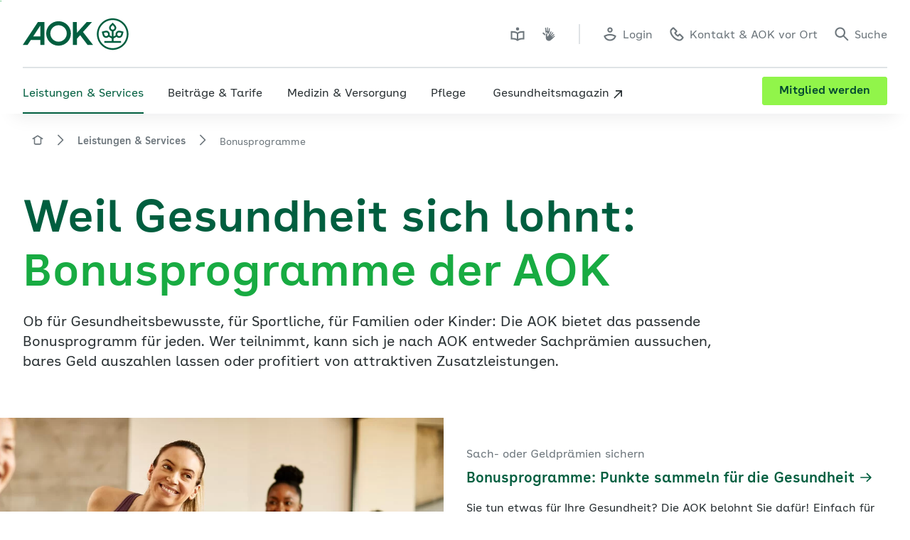

--- FILE ---
content_type: text/html; charset=UTF-8
request_url: https://www.aok.de/pk/bonus-praemienprogramme/
body_size: 111749
content:
<!DOCTYPE html><html lang="de-DE" dir="ltr"><head><meta charSet="utf-8"/><meta http-equiv="x-ua-compatible" content="ie=edge"/><meta name="viewport" content="width=device-width, initial-scale=1, shrink-to-fit=no"/><meta name="generator" content="Gatsby 5.13.3"/><meta name="theme-color" content="#ffffff"/><meta name="pageId" content="920" data-gatsby-head="true"/><meta name="description" content="Die AOK bietet ihren Versicherten viele attraktive Bonusprogramme. Punkte sammeln können nicht nur Erwachsene, sondern auch Kinder." data-gatsby-head="true"/><meta name="keywords" content="Bonusprogramm Krankenkasse, AOK Bonusprogramm, Gesundheitsbonus" data-gatsby-head="true"/><meta name="og:title" content="Bonusprogramme | AOK" data-gatsby-head="true"/><meta name="og:description" content="Die AOK bietet ihren Versicherten viele attraktive Bonusprogramme. Punkte sammeln können nicht nur Erwachsene, sondern auch Kinder." data-gatsby-head="true"/><meta name="og:url" content="https://www.aok.de/pk/bonus-praemienprogramme/" data-gatsby-head="true"/><meta name="og:type" content="website" data-gatsby-head="true"/><meta name="og:image" content="https://www.aok.de/pk/magazin/cms/fileadmin/pk/leistungen-services/bonus-praemienprogramme/bonus-praemienprogramme.jpg" data-gatsby-head="true"/><meta name="og:image:alt" content="Zwei Männer stehen in sportlicher Kleidung auf einem Fußballfeld. Ein Mann legt seine Hand auf die Schulter des anderen Mannes. Im Hintergrund stehen zwei weitere Personen." data-gatsby-head="true"/><meta name="aok-search-label" content="Bonusprogramme" data-gatsby-head="true"/><meta name="aok-search-tag" content="Leistung" data-gatsby-head="true"/><meta name="aok-structure-tag" content="Bonusprogramme" data-gatsby-head="true"/><meta name="aok-title" content="Bonusprogramme" data-gatsby-head="true"/><meta name="aok-description" content="Die AOK bietet ihren Versicherten viele attraktive Bonusprogramme. Punkte sammeln können nicht nur Erwachsene, sondern auch Kinder." data-gatsby-head="true"/><meta name="aok-pagecategory" content="Themenseite" data-gatsby-head="true"/><meta name="robots" content="index, follow" data-gatsby-head="true"/><meta name="google-site-verification" content="ruFdOxK2XKBOzTxyrthJk9nz-o--X5DqP_faQWxe7sc" data-gatsby-head="true"/><style data-href="/pk/styles.4ed1d08ad673440702d2.css" data-identity="gatsby-global-css">/*
! tailwindcss v3.4.1 | MIT License | https://tailwindcss.com
*/*,:after,:before{border:0 solid;box-sizing:border-box}:after,:before{--tw-content:""}:host,html{-webkit-text-size-adjust:100%;font-feature-settings:normal;-webkit-tap-highlight-color:transparent;font-family:ui-sans-serif,system-ui,sans-serif,Apple Color Emoji,Segoe UI Emoji,Segoe UI Symbol,Noto Color Emoji;font-variation-settings:normal;line-height:1.5;-moz-tab-size:4;-o-tab-size:4;tab-size:4}body{line-height:inherit;margin:0}hr{border-top-width:1px;color:inherit;height:0}abbr:where([title]){-webkit-text-decoration:underline dotted;text-decoration:underline dotted}h1,h2,h3,h4,h5,h6{font-size:inherit;font-weight:inherit}a{color:inherit;text-decoration:inherit}b,strong{font-weight:bolder}code,kbd,pre,samp{font-feature-settings:normal;font-family:ui-monospace,SFMono-Regular,Menlo,Monaco,Consolas,Liberation Mono,Courier New,monospace;font-size:1em;font-variation-settings:normal}small{font-size:80%}sub,sup{font-size:75%;line-height:0;position:relative;vertical-align:baseline}sub{bottom:-.25em}sup{top:-.5em}table{border-collapse:collapse;border-color:inherit;text-indent:0}button,input,optgroup,select,textarea{font-feature-settings:inherit;color:inherit;font-family:inherit;font-size:100%;font-variation-settings:inherit;font-weight:inherit;line-height:inherit;margin:0;padding:0}button,select{text-transform:none}[type=button],[type=reset],[type=submit],button{-webkit-appearance:button;background-color:transparent;background-image:none}:-moz-focusring{outline:auto}:-moz-ui-invalid{box-shadow:none}progress{vertical-align:baseline}::-webkit-inner-spin-button,::-webkit-outer-spin-button{height:auto}[type=search]{-webkit-appearance:textfield;outline-offset:-2px}::-webkit-search-decoration{-webkit-appearance:none}::-webkit-file-upload-button{-webkit-appearance:button;font:inherit}summary{display:list-item}blockquote,dd,dl,figure,h1,h2,h3,h4,h5,h6,hr,p,pre{margin:0}fieldset{margin:0}fieldset,legend{padding:0}menu,ol,ul{list-style:none;margin:0;padding:0}dialog{padding:0}textarea{resize:vertical}input::-moz-placeholder,textarea::-moz-placeholder{color:#9ca3af;opacity:1}input::placeholder,textarea::placeholder{color:#9ca3af;opacity:1}[role=button],button{cursor:pointer}:disabled{cursor:default}audio,canvas,embed,iframe,img,object,svg,video{display:block;vertical-align:middle}img,video{height:auto;max-width:100%}[hidden]{display:none}*,:after,:before{--tw-border-spacing-x:0;--tw-border-spacing-y:0;--tw-translate-x:0;--tw-translate-y:0;--tw-rotate:0;--tw-skew-x:0;--tw-skew-y:0;--tw-scale-x:1;--tw-scale-y:1;--tw-pan-x: ;--tw-pan-y: ;--tw-pinch-zoom: ;--tw-scroll-snap-strictness:proximity;--tw-gradient-from-position: ;--tw-gradient-via-position: ;--tw-gradient-to-position: ;--tw-ordinal: ;--tw-slashed-zero: ;--tw-numeric-figure: ;--tw-numeric-spacing: ;--tw-numeric-fraction: ;--tw-ring-inset: ;--tw-ring-offset-width:0px;--tw-ring-offset-color:#fff;--tw-ring-color:rgba(59,130,246,.5);--tw-ring-offset-shadow:0 0 #0000;--tw-ring-shadow:0 0 #0000;--tw-shadow:0 0 #0000;--tw-shadow-colored:0 0 #0000;--tw-blur: ;--tw-brightness: ;--tw-contrast: ;--tw-grayscale: ;--tw-hue-rotate: ;--tw-invert: ;--tw-saturate: ;--tw-sepia: ;--tw-drop-shadow: ;--tw-backdrop-blur: ;--tw-backdrop-brightness: ;--tw-backdrop-contrast: ;--tw-backdrop-grayscale: ;--tw-backdrop-hue-rotate: ;--tw-backdrop-invert: ;--tw-backdrop-opacity: ;--tw-backdrop-saturate: ;--tw-backdrop-sepia: }::backdrop{--tw-border-spacing-x:0;--tw-border-spacing-y:0;--tw-translate-x:0;--tw-translate-y:0;--tw-rotate:0;--tw-skew-x:0;--tw-skew-y:0;--tw-scale-x:1;--tw-scale-y:1;--tw-pan-x: ;--tw-pan-y: ;--tw-pinch-zoom: ;--tw-scroll-snap-strictness:proximity;--tw-gradient-from-position: ;--tw-gradient-via-position: ;--tw-gradient-to-position: ;--tw-ordinal: ;--tw-slashed-zero: ;--tw-numeric-figure: ;--tw-numeric-spacing: ;--tw-numeric-fraction: ;--tw-ring-inset: ;--tw-ring-offset-width:0px;--tw-ring-offset-color:#fff;--tw-ring-color:rgba(59,130,246,.5);--tw-ring-offset-shadow:0 0 #0000;--tw-ring-shadow:0 0 #0000;--tw-shadow:0 0 #0000;--tw-shadow-colored:0 0 #0000;--tw-blur: ;--tw-brightness: ;--tw-contrast: ;--tw-grayscale: ;--tw-hue-rotate: ;--tw-invert: ;--tw-saturate: ;--tw-sepia: ;--tw-drop-shadow: ;--tw-backdrop-blur: ;--tw-backdrop-brightness: ;--tw-backdrop-contrast: ;--tw-backdrop-grayscale: ;--tw-backdrop-hue-rotate: ;--tw-backdrop-invert: ;--tw-backdrop-opacity: ;--tw-backdrop-saturate: ;--tw-backdrop-sepia: }@font-face{font-display:swap;font-family:AOKBuenosAires;font-style:normal;font-weight:400;src:url(/pk/static/AOKBuenosAires-Regular-9a8f6dba967023bc6683a2d4b018b85f.woff2) format("woff2"),url(/pk/static/AOKBuenosAires-Regular-3c4ca517da0168db729b0d4e46b99c2d.woff) format("woff")}@font-face{font-display:swap;font-family:AOKBuenosAires;font-style:normal;font-weight:600;src:url(/pk/static/AOKBuenosAires-SemiBold-aa0e37d088ab594f75acb02373897136.woff2) format("woff2"),url(/pk/static/AOKBuenosAires-SemiBold-5911a9ecda49ad464c999ffcfedcab5b.woff) format("woff")}@font-face{font-display:swap;font-family:AOKBuenosAiresText;font-style:normal;font-weight:400;src:url(/pk/static/AOKBuenosAiresText-Regular-e7bae1e84ee54a364e0aed3d55d16699.woff2) format("woff2"),url(/pk/static/AOKBuenosAiresText-Regular-9bb824aa32e8699700dd163f62cf6eda.woff) format("woff")}@font-face{font-display:swap;font-family:AOKBuenosAiresText;font-style:italic;font-weight:400;src:url(/pk/static/AOKBuenosAiresText-RegularItalic-d4d0e8067251d05b09837e32ddcea588.woff2) format("woff2"),url(/pk/static/AOKBuenosAiresText-RegularItalic-578cac32bda391a020b400798c4fc27e.woff) format("woff")}@font-face{font-display:swap;font-family:AOKBuenosAiresText;font-style:normal;font-weight:600;src:url(/pk/static/AOKBuenosAiresText-SemiBold-51ed12f8c1af3f9ad19daa84ce21706d.woff2) format("woff2"),url(/pk/static/AOKBuenosAiresText-SemiBold-52901dad647db2bdea300e4f8c5429c8.woff) format("woff")}@font-face{font-display:swap;font-family:AOKBuenosAiresText;font-style:italic;font-weight:600;src:url(/pk/static/AOKBuenosAiresText-SemiBoldItalic-ea9ce5b491cf8c82a4393a03e93374d5.woff2) format("woff2"),url(/pk/static/AOKBuenosAiresText-SemiBoldItalic-e88cf55aafbfd354433ab6b640dbe811.woff) format("woff")}@font-face{font-display:swap;font-family:AOKBuenosAiresText;font-style:normal;font-weight:700;src:url(/pk/static/AOKBuenosAiresText-Bold-b0e2202659d8f12a6249242324276ea8.woff2) format("woff2"),url(/pk/static/AOKBuenosAiresText-Bold-79f0247d3ce30bec22746881ffac334d.woff) format("woff")}@font-face{font-display:swap;font-family:AOKBuenosAiresText;font-style:italic;font-weight:700;src:url(/pk/static/AOKBuenosAiresText-BoldItalic-535e118564b0154fed8a8ee8d0842416.woff2) format("woff2"),url(/pk/static/AOKBuenosAiresText-BoldItalic-5cce20c5681946de287d0a9fda75d895.woff) format("woff")}details.accordionElement,details.accordionElement summary{-webkit-tap-highlight-color:transparent}details.accordionElement summary::-webkit-details-marker,details.accordionElement summary::marker,details.accordionElement::-webkit-details-marker,details.accordionElement::marker{color:transparent;display:none;font-size:0}.accordionElementWrapper:has(summary:focus-visible) .accordionElement,.accordionElementWrapper:has(summary:focus-visible)+.accordionElementWrapper .accordionElement{border-top-color:transparent}.accordionElementWrapper:has(summary:focus-visible) .accordionElement{border-bottom-color:transparent;border-top-color:transparent}.last\:border-b-2:last-child:focus-visible{border-bottom-width:0}.accordion-content{transition:max-height .3s ease-out}.accordion-content.open{max-height:10000px;padding:0 16px 16px}.accordion-content:not(.open){max-height:0;overflow:hidden;padding:0 16px}div.accordionElement.-light:focus-visible,div.accordionElement.-structure:focus-visible{outline:2px solid #07983e}div.accordionElement.-light:focus-visible summary,div.accordionElement.-structure:focus-visible summary{--tw-text-opacity:1;color:rgb(7 152 62/var(--tw-text-opacity))}div.accordionElement.-light:focus-visible .plusMinusIconButton,div.accordionElement.-structure:focus-visible .plusMinusIconButton{fill:#07983e}div.accordionElement.-light:focus-visible{border-top:2px solid #fff}div.accordionElement.-structure:focus-visible{border-top:2px solid #e8f4f2}div.accordionElement.-light summary div .plusMinusIconButton,div.accordionElement.-light summary h1 .plusMinusIconButton,div.accordionElement.-light summary h2 .plusMinusIconButton,div.accordionElement.-light summary h3 .plusMinusIconButton,div.accordionElement.-light summary h4 .plusMinusIconButton,div.accordionElement.-light summary h5 .plusMinusIconButton,div.accordionElement.-light summary h6 .plusMinusIconButton,div.accordionElement.-light summary span .plusMinusIconButton{fill:#005e3f}div.accordionElement.-light summary div:hover .plusMinusIconButton,div.accordionElement.-light summary h1:hover .plusMinusIconButton,div.accordionElement.-light summary h2:hover .plusMinusIconButton,div.accordionElement.-light summary h3:hover .plusMinusIconButton,div.accordionElement.-light summary h4:hover .plusMinusIconButton,div.accordionElement.-light summary h5:hover .plusMinusIconButton,div.accordionElement.-light summary h6:hover .plusMinusIconButton,div.accordionElement.-light summary span:hover .plusMinusIconButton{fill:#07983e;transition-duration:.2s;transition-property:color,background-color,border-color,text-decoration-color,fill,stroke,opacity,box-shadow,transform,filter,-webkit-backdrop-filter;transition-property:color,background-color,border-color,text-decoration-color,fill,stroke,opacity,box-shadow,transform,filter,backdrop-filter;transition-property:color,background-color,border-color,text-decoration-color,fill,stroke,opacity,box-shadow,transform,filter,backdrop-filter,-webkit-backdrop-filter;transition-timing-function:cubic-bezier(.4,0,.2,1)}div.accordionElement.-structure summary .plusMinusIconButton{fill:#005e3f}div.accordionElement.-structure summary div:hover .plusMinusIconButton,div.accordionElement.-structure summary h1:hover .plusMinusIconButton,div.accordionElement.-structure summary h2:hover .plusMinusIconButton,div.accordionElement.-structure summary h3:hover .plusMinusIconButton,div.accordionElement.-structure summary h4:hover .plusMinusIconButton,div.accordionElement.-structure summary h5:hover .plusMinusIconButton,div.accordionElement.-structure summary h6:hover .plusMinusIconButton,div.accordionElement.-structure summary span:hover .plusMinusIconButton{fill:#18ab42;transition-duration:.2s;transition-property:color,background-color,border-color,text-decoration-color,fill,stroke,opacity,box-shadow,transform,filter,-webkit-backdrop-filter;transition-property:color,background-color,border-color,text-decoration-color,fill,stroke,opacity,box-shadow,transform,filter,backdrop-filter;transition-property:color,background-color,border-color,text-decoration-color,fill,stroke,opacity,box-shadow,transform,filter,backdrop-filter,-webkit-backdrop-filter;transition-timing-function:cubic-bezier(.4,0,.2,1)}div.accordionElement.-dark:focus-visible{outline:2px solid #50eb5d}div.accordionElement.-dark:focus-visible summary{--tw-text-opacity:1;color:rgb(80 235 93/var(--tw-text-opacity))}div.accordionElement.-dark:focus-visible .plusMinusIconButton{fill:#50eb5d}div.accordionElement.-dark:focus-visible{border-top:2px solid #005e3f}div.accordionElement.-dark summary .plusMinusIconButton{fill:#50eb5d}div.accordionElement.-dark summary div:hover .plusMinusIconButton,div.accordionElement.-dark summary h1:hover .plusMinusIconButton,div.accordionElement.-dark summary h2:hover .plusMinusIconButton,div.accordionElement.-dark summary h3:hover .plusMinusIconButton,div.accordionElement.-dark summary h4:hover .plusMinusIconButton,div.accordionElement.-dark summary h5:hover .plusMinusIconButton,div.accordionElement.-dark summary h6:hover .plusMinusIconButton,div.accordionElement.-dark summary span:hover .plusMinusIconButton{fill:#50eb5d;transition-duration:.2s;transition-property:color,background-color,border-color,text-decoration-color,fill,stroke,opacity,box-shadow,transform,filter,-webkit-backdrop-filter;transition-property:color,background-color,border-color,text-decoration-color,fill,stroke,opacity,box-shadow,transform,filter,backdrop-filter;transition-property:color,background-color,border-color,text-decoration-color,fill,stroke,opacity,box-shadow,transform,filter,backdrop-filter,-webkit-backdrop-filter;transition-timing-function:cubic-bezier(.4,0,.2,1)}.autocomplete em{font-style:normal;font-weight:600}.slide-up{animation:slideUp 1s forwards}.buttonPrototype{-webkit-tap-highlight-color:transparent;-webkit-appearance:none}.buttonPrototype.iconButton .containerSpan{display:inline-grid;grid-template-columns:auto auto}.buttonPrototype.iconButton .containerSpan>svg{position:relative;top:3px}.buttonPrototype svg:not(.loading-icon){--tw-scale-x:1;--tw-scale-y:1;display:inline;transition-duration:.35s;transition-property:transform;transition-timing-function:cubic-bezier(.4,0,.2,1)}.buttonPrototype svg:not(.loading-icon),.buttonPrototype:active:not(.disabled) svg{transform:translate(var(--tw-translate-x),var(--tw-translate-y)) rotate(var(--tw-rotate)) skewX(var(--tw-skew-x)) skewY(var(--tw-skew-y)) scaleX(var(--tw-scale-x)) scaleY(var(--tw-scale-y))}.buttonPrototype:active:not(.disabled) svg{--tw-scale-x:1.25;--tw-scale-y:1.25}.buttonPrototype.primaryDefault.baseState,.buttonPrototype.primaryFloatingDefault.baseState{background:linear-gradient(90deg,#fff 50%,#91f54a 0)}.buttonPrototype.primaryDefault.baseState:focus-visible,.buttonPrototype.primaryFloatingDefault.baseState:focus-visible{background-position:0 100%}.buttonPrototype.primaryGreen.baseState{background:linear-gradient(90deg,#005e3f 50%,#91f54a 0)}.buttonPrototype.primaryGreen.baseState:focus-visible{background-position:0 100%}.buttonPrototype.primaryFloatingGreen.baseState{background:linear-gradient(90deg,#fff 50%,#91f54a 0)}.buttonPrototype.primaryFloatingGreen.baseState:focus-visible{background-position:0 100%}.buttonPrototype.secondaryDefault.baseState{background:linear-gradient(90deg,#dfe3e6 50%,#fff 0)}.buttonPrototype.secondaryDefault.baseState:focus-visible{background-position:0 100%}.buttonPrototype.secondaryDefault.secondaryStructure{background:linear-gradient(90deg,#dfe3e6 50%,#eefaea 0)}.buttonPrototype.secondaryDefault.secondaryStructure:focus-visible{background-position:0 100%}.buttonPrototype.secondaryFloatingDefault.baseState{background:linear-gradient(90deg,#fff 100%,transparent 0)}.buttonPrototype.secondaryDefault.baseState.whiteBg,.buttonPrototype.secondaryFloatingDefault.baseState.whiteBg{background:linear-gradient(90deg,#dfe3e6 50%,#fff 0)}.buttonPrototype.secondaryDefault.baseState.whiteBg:focus-visible,.buttonPrototype.secondaryFloatingDefault.baseState.whiteBg:focus-visible{background-position:0 100%}.buttonPrototype.secondaryGreen.baseState{background:linear-gradient(90deg,#007141 50%,transparent 0)}.buttonPrototype.secondaryGreen.baseState:focus-visible{background-position:0 100%}.buttonPrototype.secondaryFloatingGreen.baseState{background:linear-gradient(90deg,#007141 100%,transparent 0)}.buttonPrototype.primaryDefault.baseState,.buttonPrototype.primaryFloatingDefault.baseState,.buttonPrototype.primaryFloatingGreen.baseState,.buttonPrototype.primaryGreen.baseState,.buttonPrototype.secondaryDefault.baseState,.buttonPrototype.secondaryDefault.baseState.whiteBg,.buttonPrototype.secondaryFloatingDefault.baseState,.buttonPrototype.secondaryFloatingGreen.baseState,.buttonPrototype.secondaryGreen.baseState{background-position:100% 100%;background-size:200% 100%;transition:all .35s ease-in-out}@media (hover:hover){.background-animation.buttonPrototype:hover:not(.disabled) svg{--tw-scale-x:1.25;--tw-scale-y:1.25;transform:translate(var(--tw-translate-x),var(--tw-translate-y)) rotate(var(--tw-rotate)) skewX(var(--tw-skew-x)) skewY(var(--tw-skew-y)) scaleX(var(--tw-scale-x)) scaleY(var(--tw-scale-y))}.background-animation.buttonPrototype.primaryDefault.baseState:focus-visible,.background-animation.buttonPrototype.primaryDefault.baseState:hover,.background-animation.buttonPrototype.primaryFloatingDefault.baseState:focus-visible,.background-animation.buttonPrototype.primaryFloatingDefault.baseState:hover,.background-animation.buttonPrototype.primaryFloatingGreen.baseState:focus-visible,.background-animation.buttonPrototype.primaryFloatingGreen.baseState:hover,.background-animation.buttonPrototype.primaryGreen.baseState:focus-visible,.background-animation.buttonPrototype.primaryGreen.baseState:hover,.background-animation.buttonPrototype.secondaryDefault.baseState:focus-visible,.background-animation.buttonPrototype.secondaryDefault.baseState:hover,.background-animation.buttonPrototype.secondaryGreen.baseState:focus-visible,.background-animation.buttonPrototype.secondaryGreen.baseState:hover{background-position:0 100%}}@media (hover:none){.background-animation .buttonPrototype.primaryDefault.baseState:active,.background-animation .buttonPrototype.primaryDefault.baseState:focus-visible,.background-animation .buttonPrototype.primaryFloatingDefault.baseState:active,.background-animation .buttonPrototype.primaryFloatingDefault.baseState:focus-visible,.background-animation .buttonPrototype.primaryFloatingGreen.baseState:active,.background-animation .buttonPrototype.primaryFloatingGreen.baseState:focus-visible,.background-animation .buttonPrototype.primaryGreen.baseState:active,.background-animation .buttonPrototype.primaryGreen.baseState:focus-visible,.background-animation .buttonPrototype.secondaryDefault.baseState:active,.background-animation .buttonPrototype.secondaryDefault.baseState:focus-visible,.background-animation .buttonPrototype.secondaryGreen.baseState:active,.background-animation .buttonPrototype.secondaryGreen.baseState:focus-visible{background-position:0 100%}}.clickable-card-checkbox input[type=checkbox]:checked+label>svg{--tw-bg-opacity:1;background-color:rgb(255 255 255/var(--tw-bg-opacity))}.clickable-card-checkbox input[type=checkbox]:not(:checked)+label>svg{--tw-bg-opacity:1;background-color:rgb(238 250 234/var(--tw-bg-opacity))}.clickable-card-checkbox input[type=checkbox]:disabled+label>svg{--tw-bg-opacity:1;background-color:rgb(247 248 249/var(--tw-bg-opacity))}.clickable-card-checkbox input[type=checkbox]:focus-visible+label{--tw-shadow:inset 0px 0px 0px 1px #18ab42;--tw-shadow-colored:inset 0px 0px 0px 1px var(--tw-shadow-color);box-shadow:var(--tw-ring-offset-shadow,0 0 #0000),var(--tw-ring-shadow,0 0 #0000),var(--tw-shadow)}.checkbox-gray-on-white .inner-label>*,.checkbox-white-on-green .inner-label>*{line-height:normal;vertical-align:middle}.checkbox-gray-on-white input[type=checkbox]:focus-visible:not(.error)+label>.frame{--tw-border-opacity:1;border-color:rgb(24 171 66/var(--tw-border-opacity));border-width:.125rem}.checkbox-gray-on-white input[type=checkbox]+label>.checkmark{display:none}.checkbox-gray-on-white input[type=checkbox]:checked+label>.checkmark{display:block}.checkbox-gray-on-white input[type=checkbox]:focus-visible+label{--tw-border-opacity:1;border-color:rgb(24 171 66/var(--tw-border-opacity));border-radius:.375rem;border-width:1px;margin:-.0625rem}.checkbox-gray-on-white input[type=checkbox]:hover:not(:disabled):not(.error)+label>.frame{--tw-border-opacity:1;border-color:rgb(24 171 66/var(--tw-border-opacity));border-width:.125rem}.checkbox-white-on-green input[type=checkbox]:focus-visible:not(.error)+label>.frame{--tw-border-opacity:1;border-color:rgb(80 235 93/var(--tw-border-opacity));border-width:.125rem}.checkbox-white-on-green input[type=checkbox]+label>.checkmark{display:none}.checkbox-white-on-green input[type=checkbox]:checked+label>.checkmark{display:block}.checkbox-white-on-green input[type=checkbox]:focus-visible+label{--tw-border-opacity:1;border-color:rgb(80 235 93/var(--tw-border-opacity));border-radius:.375rem;border-width:1px;margin:-.0625rem}.checkbox-white-on-green input[type=checkbox]:hover:not(:disabled):not(.error)+label>.frame{--tw-border-opacity:1;border-color:rgb(80 235 93/var(--tw-border-opacity));border-width:.125rem}.clickable-card-radio-button input[type=radio]:checked+label>svg{--tw-bg-opacity:1;background-color:rgb(255 255 255/var(--tw-bg-opacity))}.clickable-card-radio-button input[type=radio]:not(:checked)+label>svg{--tw-bg-opacity:1;background-color:rgb(238 250 234/var(--tw-bg-opacity))}.clickable-card-radio-button input[type=radio]:disabled+label>svg{--tw-bg-opacity:1;background-color:rgb(247 248 249/var(--tw-bg-opacity))}.clickable-card-radio-button input[type=radio]+label:hover>.radio-btn:not(.error){outline-color:#18ab42;outline-width:2px}.clickable-card-radio-button input[type=radio]+label>.error{--tw-border-opacity:1;--tw-shadow:inset 0px 0px 0px 1px #eb0047;--tw-shadow-colored:inset 0px 0px 0px 1px var(--tw-shadow-color);border-color:rgb(235 0 71/var(--tw-border-opacity));border-width:1px;box-shadow:var(--tw-ring-offset-shadow,0 0 #0000),var(--tw-ring-shadow,0 0 #0000),var(--tw-shadow)}.clickable-card-radio-button input[type=radio]:focus-visible+label{--tw-shadow:inset 0px 0px 0px 1px #18ab42;--tw-shadow-colored:inset 0px 0px 0px 1px var(--tw-shadow-color);box-shadow:var(--tw-ring-offset-shadow,0 0 #0000),var(--tw-ring-shadow,0 0 #0000),var(--tw-shadow)}.clickable-card-radio-button input[type=radio]:focus-visible+label>.radio-btn:not(.error){--tw-border-opacity:1;border-color:rgb(24 171 66/var(--tw-border-opacity));border-width:.125rem}.react-datepicker-wrapper{display:block}.react-datepicker-popper{z-index:10}.react-datepicker-popper[data-placement^=bottom]{padding-top:.5rem}.react-datepicker__aria-live{clip:rect(0,0,0,0);border-width:0;height:1px;margin:-1px;overflow:hidden;padding:0;position:absolute;white-space:nowrap;width:1px}.react-datepicker{--dp-color:#293033;--dp-background-color:#fff;--dp-day-hover-border-color:#afb6bc;--dp-day-today-border-color:#005e3f;--dp-selected-day-color:#fff;--dp-selected-day-background-color:#005e3f;--dp-outside-month-color:#afb6bc;--tw-shadow:0 12px 32px 0 rgba(0,0,0,.1),0 2px 8px 0 rgba(0,0,0,.05);--tw-shadow-colored:0 12px 32px 0 var(--tw-shadow-color),0 2px 8px 0 var(--tw-shadow-color);background:var(--dp-background-color);border-radius:.25rem;border-width:0;box-shadow:var(--tw-ring-offset-shadow,0 0 #0000),var(--tw-ring-shadow,0 0 #0000),var(--tw-shadow);color:var(--dp-color);font-family:AOKBuenosAiresText,Arial,Helvetica,sans-serif;font-size:.875rem;line-height:1.25rem}.react-datepicker.-dark{--dp-color:#fff;--dp-background-color:#005e3f;--dp-day-hover-border-color:#fff;--dp-day-today-border-color:#fff;--dp-selected-day-color:#004730;--dp-selected-day-background-color:#fff;--dp-outside-month-color:#98a1a6}.react-datepicker__header{padding-left:1rem;padding-right:1rem}.react-datepicker__header--custom .bg-field{background-color:field}.react-datepicker__month{margin:0;padding-bottom:1rem;padding-left:1rem;padding-right:1rem}.react-datepicker__day-names,.react-datepicker__week{display:flex;flex-direction:row}.react-datepicker__day,.react-datepicker__day-name{align-items:center;cursor:pointer;display:flex;height:2.5rem;justify-content:center;width:2.5rem}.react-datepicker__day span,.react-datepicker__day-name span{margin-block-start:1px;margin-inline-end:1px}.react-datepicker__day-name{font-weight:600}.react-datepicker__day:hover{border-color:var(--dp-day-hover-border-color);border-radius:9999px;border-width:.125rem}.react-datepicker__day:focus-visible{border-color:var(--dp-day-hover-border-color);outline-color:#18ab42;outline-offset:4px;outline-style:solid}.react-datepicker__day--today{border-color:var(--dp-day-today-border-color);border-radius:9999px;border-width:1px;font-weight:400}.react-datepicker__day--keyboard-selected,.react-datepicker__day--selected{background:var(--dp-selected-day-background-color);border-radius:9999px;color:var(--dp-selected-day-color)}.react-datepicker__day--keyboard-selected:hover,.react-datepicker__day--selected:hover{background:var(--dp-selected-day-background-color);border-width:0;color:var(--dp-selected-day-color)}.react-datepicker__day--disabled,.react-datepicker__day--outside-month{color:var(--dp-outside-month-color)}.react-datepicker__day--disabled{cursor:not-allowed}.react-datepicker__day--disabled:hover{border-width:0}.react-datepicker__navigation{top:1rem}.react-datepicker__navigation--previous{left:1rem}.react-datepicker__navigation--next{right:1rem}.dialog-overlay .overlay-textblock{max-height:calc(100vh - 252px)}.dropdown-wrapper:not(.has-no-focus-outline):has(select:focus-visible){--tw-shadow:0px 0px 0px 1px #18ab42;--tw-shadow-colored:0px 0px 0px 1px var(--tw-shadow-color);border-radius:.375rem;box-shadow:var(--tw-ring-offset-shadow,0 0 #0000),var(--tw-ring-shadow,0 0 #0000),var(--tw-shadow)}.dropdown-wrapper .dropdown{background-position:center right 1rem;background-repeat:no-repeat;background-size:auto;padding-right:3rem}.dropdown-wrapper .dropdown.bg-light.closed:not(:disabled){background-image:url("data:image/svg+xml;charset=utf-8,%3Csvg xmlns='http://www.w3.org/2000/svg' width='16' height='16' fill='%23293033' viewBox='0 0 48 48'%3E%3Cpath d='M24 36.5a2.516 2.516 0 0 1-1.785-.739L1 14.568 4.571 11 24 30.409 43.429 11 47 14.568 25.785 35.761A2.516 2.516 0 0 1 24 36.5'/%3E%3C/svg%3E")}.dropdown-wrapper .dropdown.bg-light.open:not(:disabled){background-image:url("data:image/svg+xml;charset=utf-8,%3Csvg xmlns='http://www.w3.org/2000/svg' width='16' height='16' fill='%23293033' viewBox='0 0 48 48'%3E%3Cpath d='M24 11.5c-.646 0-1.292.246-1.785.739L1 33.432 4.571 37 24 17.591 43.429 37 47 33.432 25.785 12.239A2.516 2.516 0 0 0 24 11.5'/%3E%3C/svg%3E")}.dropdown-wrapper .dropdown.bg-light:disabled{fill:#6d767c;background-image:url("data:image/svg+xml;charset=utf-8,%3Csvg xmlns='http://www.w3.org/2000/svg' width='16' height='16' fill='%236D767C' viewBox='0 0 48 48'%3E%3Cpath d='M24 36.5a2.516 2.516 0 0 1-1.785-.739L1 14.568 4.571 11 24 30.409 43.429 11 47 14.568 25.785 35.761A2.516 2.516 0 0 1 24 36.5'/%3E%3C/svg%3E")}.dropdown-wrapper .dropdown.bg-dark.closed:not(:disabled){background-image:url("data:image/svg+xml;charset=utf-8,%3Csvg xmlns='http://www.w3.org/2000/svg' width='16' height='16' fill='%23fff' viewBox='0 0 48 48'%3E%3Cpath d='M24 36.5a2.516 2.516 0 0 1-1.785-.739L1 14.568 4.571 11 24 30.409 43.429 11 47 14.568 25.785 35.761A2.516 2.516 0 0 1 24 36.5'/%3E%3C/svg%3E")}.dropdown-wrapper .dropdown.bg-dark.open:not(:disabled){background-image:url("data:image/svg+xml;charset=utf-8,%3Csvg xmlns='http://www.w3.org/2000/svg' width='16' height='16' fill='%23fff' viewBox='0 0 48 48'%3E%3Cpath d='M24 11.5c-.646 0-1.292.246-1.785.739L1 33.432 4.571 37 24 17.591 43.429 37 47 33.432 25.785 12.239A2.516 2.516 0 0 0 24 11.5'/%3E%3C/svg%3E")}.dropdown-wrapper .dropdown.bg-dark:disabled{background-image:url("data:image/svg+xml;charset=utf-8,%3Csvg xmlns='http://www.w3.org/2000/svg' width='16' height='16' fill='%2398a1a6' viewBox='0 0 48 48'%3E%3Cpath d='M24 36.5a2.516 2.516 0 0 1-1.785-.739L1 14.568 4.571 11 24 30.409 43.429 11 47 14.568 25.785 35.761A2.516 2.516 0 0 1 24 36.5'/%3E%3C/svg%3E")}.dropdown-wrapper .dropdown option:hover{font-weight:600!important}.translate-top-1\/2{transform:translateY(-50%)}[dir=rtl] .dropdown{background-position:center left 1rem;background-repeat:no-repeat;background-size:auto;padding-left:3rem;padding-right:1rem}.dropdown-floating button[role=option] span:after{color:transparent;content:attr(data-label);display:block;font-weight:700;height:1px;overflow:hidden;visibility:hidden}.input-primary:hover>input:not(:disabled)::-moz-placeholder{--tw-text-opacity:1;color:rgb(64 72 77/var(--tw-text-opacity))}.input-primary:hover>input:not(:disabled)::placeholder{--tw-text-opacity:1;color:rgb(64 72 77/var(--tw-text-opacity))}.input-primary:hover>input:not(:disabled)~svg{--tw-text-opacity:1;color:rgb(64 72 77/var(--tw-text-opacity))}.input-primary>svg{--tw-text-opacity:1;color:rgb(109 118 124/var(--tw-text-opacity))}.input-primary>input:not(:disabled)::-moz-placeholder{transition-duration:.35s;-moz-transition-property:color,background-color,border-color,text-decoration-color,fill,stroke;transition-property:color,background-color,border-color,text-decoration-color,fill,stroke;transition-timing-function:cubic-bezier(.4,0,.2,1)}.input-primary>input:not(:disabled)::placeholder{transition-duration:.35s;transition-property:color,background-color,border-color,text-decoration-color,fill,stroke;transition-timing-function:cubic-bezier(.4,0,.2,1)}.input-primary>input:not(:disabled)~svg{transition-duration:.35s;transition-property:color,background-color,border-color,text-decoration-color,fill,stroke;transition-timing-function:cubic-bezier(.4,0,.2,1)}.input-primary>input:focus:not(:disabled)~svg{color:rgb(255 255 255/var(--tw-text-opacity))}.input-primary>input:focus:not(:disabled)::-moz-placeholder{--tw-text-opacity:1;color:rgb(255 255 255/var(--tw-text-opacity))}.input-primary>input:focus:not(:disabled)::placeholder{--tw-text-opacity:1;color:rgb(255 255 255/var(--tw-text-opacity))}.input-primary>input:focus:not(:disabled)~svg{--tw-text-opacity:1;color:rgb(64 72 77/var(--tw-text-opacity))}.input-secondary:hover>input:not(:disabled)::-moz-placeholder{--tw-text-opacity:1;color:rgb(255 255 255/var(--tw-text-opacity))}.input-secondary:hover>input:not(:disabled)::placeholder{--tw-text-opacity:1;color:rgb(255 255 255/var(--tw-text-opacity))}.input-secondary:hover>input:not(:disabled)~svg{--tw-text-opacity:1;color:rgb(255 255 255/var(--tw-text-opacity))}.input-secondary>svg{--tw-text-opacity:1;color:rgb(152 230 146/var(--tw-text-opacity))}.input-secondary>input:disabled~svg{--tw-text-opacity:1;color:rgb(199 204 209/var(--tw-text-opacity))}.input-secondary>input:not(:disabled)::-moz-placeholder{transition-duration:.35s;-moz-transition-property:color,background-color,border-color,text-decoration-color,fill,stroke;transition-property:color,background-color,border-color,text-decoration-color,fill,stroke;transition-timing-function:cubic-bezier(.4,0,.2,1)}.input-secondary>input:not(:disabled)::placeholder{transition-duration:.35s;transition-property:color,background-color,border-color,text-decoration-color,fill,stroke;transition-timing-function:cubic-bezier(.4,0,.2,1)}input[list]::-webkit-calendar-picker-indicator,input[list]::-webkit-list-button{opacity:0}.jumpLink.primary-light.notDisabled{--tw-text-opacity:1!important;color:rgb(41 48 51/var(--tw-text-opacity))!important}.jumpLink.primary-light.notDisabled .link_underline{background-image:linear-gradient(#293033,#293033)!important}.jumpLink.primary-dark.notDisabled{--tw-text-opacity:1!important;color:rgb(255 255 255/var(--tw-text-opacity))!important}.jumpLink.primary-dark.notDisabled .link_underline{background-image:linear-gradient(#fff,#fff)!important}.link svg{height:1rem;width:1rem}.link .icon-size-14 svg{height:.875rem;width:.875rem}.link:focus-visible .primary .link_underline,.link:hover .primary .link_underline{background-size:0 1px}.link:focus-visible .secondary .link_underline,.link:hover .secondary .link_underline{background-size:100% 1px}.link.leading-24 .self-start svg{height:1.5rem}.link .link_underline{background-repeat:no-repeat;transition:background-size .35s ease-in-out;width:100%}.link .primary .link_underline{background-position:100% 100%;background-size:100% 1px}.link .primary.light .link_underline,.link .primary.structure .link_underline{background-image:linear-gradient(#005e3f,#005e3f)}.link .primary.dark .link_underline{background-image:linear-gradient(#50eb5d,#50eb5d)}.link .secondary .link_underline{background-position:0 100%;background-size:0 1px}.link .secondary.light .link_underline{background-image:linear-gradient(#6d767c,#6d767c)}.link .secondary.dark .link_underline{background-image:linear-gradient(#fff,#fff)}.link .secondary.structure .link_underline{background-image:linear-gradient(#40484d,#40484d)}.link .secondary.error .link_underline{background-image:linear-gradient(#eb0047,#eb0047)}.popover{display:none}.popover[data-show]{display:block}.popover.errorPopover>.arrow-popover{--tw-border-opacity:1;--tw-bg-opacity:1;background-color:rgb(235 0 71/var(--tw-bg-opacity));border-color:rgb(235 0 71/var(--tw-border-opacity))}.arrow-popover,.arrow-popover:before{border-bottom-left-radius:.25rem;border-bottom-width:.125rem;border-left-width:.125rem;height:1.125rem;position:absolute;width:1.125rem}.arrow-popover,.arrow-popover.bgLight:before{--tw-border-opacity:1;--tw-bg-opacity:1;background-color:rgb(255 255 255/var(--tw-bg-opacity));border-color:rgb(24 171 66/var(--tw-border-opacity))}.arrow-popover,.arrow-popover.bgDark:before{--tw-border-opacity:1;--tw-bg-opacity:1;background-color:rgb(0 94 63/var(--tw-bg-opacity));border-color:rgb(80 235 93/var(--tw-border-opacity))}.popover.errorPopover>.arrow-popover:before{--tw-border-opacity:1;--tw-bg-opacity:1;background-color:rgb(235 0 71/var(--tw-bg-opacity));border-color:rgb(235 0 71/var(--tw-border-opacity))}.arrow-popover{visibility:hidden}.arrow-popover:before{content:"";visibility:visible}.popover[data-popper-placement^=top]>.arrow-popover{bottom:-.563rem}.popover[data-popper-placement^=top]>.arrow-popover:before{border-width:.125rem .125rem 0 0;transform:rotate(135deg)}.popover[data-popper-placement^=top]>.arrow-popover.bgLight{--tw-border-opacity:1;--tw-bg-opacity:1;background-color:rgb(255 255 255/var(--tw-bg-opacity));border-color:rgb(24 171 66/var(--tw-border-opacity))}.popover[data-popper-placement^=top]>.arrow-popover.bgDark{--tw-border-opacity:1;--tw-bg-opacity:1;background-color:rgb(0 94 63/var(--tw-bg-opacity));border-color:rgb(80 235 93/var(--tw-border-opacity))}.popover[data-popper-placement^=bottom]>.arrow-popover{top:-.563rem}.popover[data-popper-placement^=bottom]>.arrow-popover:before{top:0;transform:rotate(135deg)}.popover[data-popper-placement^=left]>.arrow-popover{--tw-translate-x:-50%;right:-6px;top:0;transform:translate(var(--tw-translate-x),var(--tw-translate-y)) rotate(var(--tw-rotate)) skewX(var(--tw-skew-x)) skewY(var(--tw-skew-y)) scaleX(var(--tw-scale-x)) scaleY(var(--tw-scale-y))}.popover[data-popper-placement^=left]>.arrow-popover:before{transform:rotate(-135deg)}.popover[data-popper-placement^=right]>.arrow-popover{--tw-translate-x:-50%;--tw-rotate:45deg;left:-10px;top:0;transform:translate(var(--tw-translate-x),var(--tw-translate-y)) rotate(var(--tw-rotate)) skewX(var(--tw-skew-x)) skewY(var(--tw-skew-y)) scaleX(var(--tw-scale-x)) scaleY(var(--tw-scale-y))}.popover[data-popper-placement^=right]>.arrow-popover:before{transform:rotate(45deg)}.progress-bar .swiper{overflow:visible!important;padding:0 8px}@media (min-width:600px){.progress-bar .swiper{overflow:hidden!important}}.progress-bar .swiper-container{margin-top:-.5rem}@media (min-width:37.5rem){.progress-bar .swiper-container{overflow:hidden}}.progress-bar .swiper-container .swiper{padding-top:.5rem}@media (min-width:600px){.progress-bar .--visible-slide-count-3 .swiper{left:calc(-24.79675% - -21.33333px);width:calc(148.78049% - 32px)}.progress-bar .--visible-slide-count-4 .swiper{left:calc(-16.53226% - -20px);width:calc(132.25806% - 32px)}.progress-bar .--visible-slide-count-5 .swiper{left:calc(-12.40964% - -19.2px);width:calc(124.09639% - 32px)}}.progress-bar .swiper-wrapper{position:relative}.progress-bar .swiper-slide:not(:last-child):after{background-color:#c7ccd1;content:"";height:2px;left:50%;position:absolute;top:19px;width:100%;z-index:-1}@media (min-width:600px){.progress-bar .swiper-slide:first-child:after{left:50%;top:19px;width:100%;z-index:-1}.progress-bar .swiper-slide:nth-last-child(2):after{width:100%;z-index:-1}}.progress-bar .swiper-slide:has(.render-line-active):not(:last-child):after{background-color:#005e3f!important}.radio-group-bgdark input[type=radio]:checked+label>.radio-btn>.radio-btn-inner,.radio-group-bglight input[type=radio]:checked+label>.radio-btn>.radio-btn-inner{display:block}.radio-group-bgdark input[type=radio]+label>.radio-btn>.radio-btn-inner,.radio-group-bglight input[type=radio]+label>.radio-btn>.radio-btn-inner{display:none}.radio-group-bglight input[type=radio]:hover:not(:disabled)+label>.radio-btn:not(.error){--tw-border-opacity:1;border-color:rgb(24 171 66/var(--tw-border-opacity));border-width:.125rem}.radio-group-bglight input[type=radio]:hover:not(:disabled)+label>.radio-btn:not(.error)>.radio-btn-inner{margin:-.0625rem}.radio-group-bglight input[type=radio]+label>.error{--tw-border-opacity:1;border-color:rgb(235 0 71/var(--tw-border-opacity));border-width:.125rem}.radio-group-bglight input[type=radio]+label>.error>.radio-btn-inner{margin:-.0625rem}.radio-group-bglight input[type=radio]:focus-visible+label{--tw-shadow:inset 0px 0px 0px 1px #18ab42;--tw-shadow-colored:inset 0px 0px 0px 1px var(--tw-shadow-color);box-shadow:var(--tw-ring-offset-shadow,0 0 #0000),var(--tw-ring-shadow,0 0 #0000),var(--tw-shadow)}.radio-group-bglight input[type=radio]:focus-visible+label>.radio-btn:not(.error){--tw-border-opacity:1;border-color:rgb(24 171 66/var(--tw-border-opacity));border-width:.125rem}.radio-group-bglight input[type=radio]:focus-visible+label>.radio-btn:not(.error)>.radio-btn-inner{margin:-.0625rem}.radio-group-bgdark{--tw-border-opacity:1;border-color:rgb(152 230 146/var(--tw-border-opacity))}.radio-group-bgdark input[type=radio]:hover:not(:disabled)+label>.radio-btn:not(.error){--tw-border-opacity:1;border-color:rgb(80 235 93/var(--tw-border-opacity));border-width:.125rem}.radio-group-bgdark input[type=radio]:hover:not(:disabled)+label>.radio-btn:not(.error)>.radio-btn-inner{margin:-.0625rem}.radio-group-bgdark input[type=radio]+label>.error{--tw-border-opacity:1;border-color:rgb(245 128 163/var(--tw-border-opacity));border-width:.125rem}.radio-group-bgdark input[type=radio]+label>.error>.radio-btn-inner{margin:-.0625rem}.radio-group-bgdark input[type=radio]:focus-visible+label{--tw-shadow:inset 0px 0px 0px 1px #18ab42;--tw-shadow-colored:inset 0px 0px 0px 1px var(--tw-shadow-color);box-shadow:var(--tw-ring-offset-shadow,0 0 #0000),var(--tw-ring-shadow,0 0 #0000),var(--tw-shadow)}.radio-group-bgdark input[type=radio]:focus-visible+label>.radio-btn:not(.error){--tw-border-opacity:1;border-color:rgb(80 235 93/var(--tw-border-opacity));border-width:.125rem}.radio-group-bgdark input[type=radio]:focus-visible+label>.radio-btn:not(.error)>.radio-btn-inner{margin:-.0625rem}.range{-webkit-appearance:none;-moz-appearance:none;appearance:none;background-color:transparent;cursor:pointer;height:2.5rem;position:relative;width:100%}.range::-webkit-slider-runnable-track{background-color:transparent;border-radius:.25rem;height:.5rem}.range::-moz-range-track{background-color:transparent;border-radius:.25rem;height:.5rem}.range::-webkit-slider-thumb{--tw-translate-y:-50%;--tw-bg-opacity:1;--tw-shadow:0 12px 32px 0 rgba(0,0,0,.1),0 2px 8px 0 rgba(0,0,0,.05);--tw-shadow-colored:0 12px 32px 0 var(--tw-shadow-color),0 2px 8px 0 var(--tw-shadow-color);-webkit-appearance:none;appearance:none;background-color:rgb(255 255 255/var(--tw-bg-opacity));background-image:url("data:image/svg+xml;charset=utf-8,%3Csvg xmlns='http://www.w3.org/2000/svg' width='16' height='16' fill='none' viewBox='0 0 16 16'%3E%3Cpath fill='%23004730' fill-rule='evenodd' d='M4.645 12.666.58 8.595a.839.839 0 0 1 0-1.19l4.065-4.072 1.189 1.19L2.364 8l3.47 3.476-1.19 1.19zm6.713 0 4.064-4.071a.838.838 0 0 0 0-1.19l-4.064-4.072-1.19 1.19L13.639 8l-3.47 3.476 1.19 1.19z' clip-rule='evenodd'/%3E%3C/svg%3E");background-position:50%;background-repeat:no-repeat;background-size:16px;border-radius:9999px;border-style:none;box-shadow:var(--tw-ring-offset-shadow,0 0 #0000),var(--tw-ring-shadow,0 0 #0000),var(--tw-shadow);height:2.5rem;position:relative;top:50%;transform:translate(var(--tw-translate-x),var(--tw-translate-y)) rotate(var(--tw-rotate)) skewX(var(--tw-skew-x)) skewY(var(--tw-skew-y)) scaleX(var(--tw-scale-x)) scaleY(var(--tw-scale-y));transition-duration:.35s;-webkit-transition-property:background-size;transition-property:background-size;transition-timing-function:cubic-bezier(.4,0,.2,1);width:2.5rem}.range:focus-visible::-webkit-slider-thumb{outline-color:#18ab42;outline-offset:4px;outline-style:solid;outline-width:1px}@media (hover:hover){.range:hover::-webkit-slider-thumb{background-size:20px}}.range::-moz-range-thumb{--tw-bg-opacity:1;--tw-shadow:0 12px 32px 0 rgba(0,0,0,.1),0 2px 8px 0 rgba(0,0,0,.05);--tw-shadow-colored:0 12px 32px 0 var(--tw-shadow-color),0 2px 8px 0 var(--tw-shadow-color);background-color:rgb(255 255 255/var(--tw-bg-opacity));background-image:url("data:image/svg+xml;charset=utf-8,%3Csvg xmlns='http://www.w3.org/2000/svg' width='16' height='16' fill='none' viewBox='0 0 16 16'%3E%3Cpath fill='%23004730' fill-rule='evenodd' d='M4.645 12.666.58 8.595a.839.839 0 0 1 0-1.19l4.065-4.072 1.189 1.19L2.364 8l3.47 3.476-1.19 1.19zm6.713 0 4.064-4.071a.838.838 0 0 0 0-1.19l-4.064-4.072-1.19 1.19L13.639 8l-3.47 3.476 1.19 1.19z' clip-rule='evenodd'/%3E%3C/svg%3E");background-position:50%;background-repeat:no-repeat;background-size:16px;border-radius:9999px;border-style:none;box-shadow:var(--tw-ring-offset-shadow,0 0 #0000),var(--tw-ring-shadow,0 0 #0000),var(--tw-shadow);height:2.5rem;position:relative;top:50%;transition-duration:.35s;-moz-transition-property:background-size;transition-property:background-size;transition-timing-function:cubic-bezier(.4,0,.2,1);width:2.5rem}.range:focus-visible::-moz-range-thumb{outline-color:#18ab42;outline-offset:4px;outline-style:solid;outline-width:1px}@media (hover:hover){.range:hover::-moz-range-thumb{background-size:20px}}.range:focus-visible{outline:2px solid transparent;outline-offset:2px}.search-field .search-button:focus:before{--tw-shadow:0 0 #0000;--tw-shadow-colored:0 0 #0000;box-shadow:var(--tw-ring-offset-shadow,0 0 #0000),var(--tw-ring-shadow,0 0 #0000),var(--tw-shadow)}.dropdown label,.search-field label{clip:rect(0,0,0,0);border-width:0;height:1px;margin:-1px;overflow:hidden;padding:0;position:absolute;white-space:nowrap;width:1px}.elevated-search .popover[data-popper-placement^=bottom]>.arrow-popover{left:1rem!important;top:-.563rem;transform:none!important}.elevated-search .popover[data-popper-placement^=bottom]>.arrow-popover:before{top:0;transform:rotate(135deg)}.scrollbar-custom{scrollbar-color:#dfe3e6 transparent;scrollbar-width:thin}.scrollbar-custom::-webkit-scrollbar{width:8px}.scrollbar-custom::-webkit-scrollbar-thumb{background-color:#dfe3e6;border-radius:4px}.scrollbar-custom::-webkit-scrollbar-track{background:transparent;margin-right:4px}.keen-slider:not([data-keen-slider-disabled]){-webkit-touch-callout:none;-webkit-tap-highlight-color:transparent;align-content:flex-start;display:flex;overflow:hidden;position:relative;touch-action:pan-y;-webkit-user-select:none;-moz-user-select:none;user-select:none;-khtml-user-select:none;width:100%}.keen-slider:not([data-keen-slider-disabled]) .keen-slider__slide{min-height:100%;overflow:hidden;position:relative;width:100%}.keen-slider:not([data-keen-slider-disabled])[data-keen-slider-reverse]{flex-direction:row-reverse}.keen-slider:not([data-keen-slider-disabled])[data-keen-slider-v]{flex-wrap:wrap}.social-media-button span{height:auto!important;width:auto!important}.social-media-button svg{box-shadow:inset 0 0 0 2px #fff;height:1.5rem!important;width:1.5rem!important}.tabsWrapper .keen-slider:not([data-keen-slider-disabled]){max-width:-moz-fit-content!important;max-width:fit-content!important}.keen-slider:not([data-keen-slider-disabled]) .keen-slider__slide{width:auto!important}.textarea-primary:hover>textarea:not(:disabled)::-moz-placeholder{--tw-text-opacity:1;color:rgb(64 72 77/var(--tw-text-opacity))}.textarea-primary:hover>textarea:not(:disabled)::placeholder{--tw-text-opacity:1;color:rgb(64 72 77/var(--tw-text-opacity))}.textarea-primary>textarea:not(:disabled)::-moz-placeholder{transition-duration:.35s;-moz-transition-property:color,background-color,border-color,text-decoration-color,fill,stroke;transition-property:color,background-color,border-color,text-decoration-color,fill,stroke;transition-timing-function:cubic-bezier(.4,0,.2,1)}.textarea-primary>textarea:not(:disabled)::placeholder{transition-duration:.35s;transition-property:color,background-color,border-color,text-decoration-color,fill,stroke;transition-timing-function:cubic-bezier(.4,0,.2,1)}.textarea-primary>textarea:focus:not(:disabled)::-moz-placeholder{--tw-text-opacity:1;color:rgb(255 255 255/var(--tw-text-opacity))}.textarea-primary>textarea:focus:not(:disabled)::placeholder{--tw-text-opacity:1;color:rgb(255 255 255/var(--tw-text-opacity))}.textarea-secondary:hover>textarea:not(:disabled)::-moz-placeholder{--tw-text-opacity:1;color:rgb(255 255 255/var(--tw-text-opacity))}.textarea-secondary:hover>textarea:not(:disabled)::placeholder{--tw-text-opacity:1;color:rgb(255 255 255/var(--tw-text-opacity))}.textarea-secondary>textarea:not(:disabled)::-moz-placeholder{transition-duration:.35s;-moz-transition-property:color,background-color,border-color,text-decoration-color,fill,stroke;transition-property:color,background-color,border-color,text-decoration-color,fill,stroke;transition-timing-function:cubic-bezier(.4,0,.2,1)}.textarea-secondary>textarea:not(:disabled)::placeholder{transition-duration:.35s;transition-property:color,background-color,border-color,text-decoration-color,fill,stroke;transition-timing-function:cubic-bezier(.4,0,.2,1)}.textarea-primary>textarea::-webkit-resizer,.textarea-secondary>textarea::-webkit-resizer{display:none}.grabber{--tw-border-opacity:1;--tw-rotate:-40deg;border-color:rgb(199 204 209/var(--tw-border-opacity));border-radius:.25rem;border-top-width:.125rem;outline-width:0;pointer-events:none;position:absolute;right:0;transform:translate(var(--tw-translate-x),var(--tw-translate-y)) rotate(var(--tw-rotate)) skewX(var(--tw-skew-x)) skewY(var(--tw-skew-y)) scaleX(var(--tw-scale-x)) scaleY(var(--tw-scale-y))}.grabber.first{bottom:.25rem;margin-bottom:.094rem;width:.9rem}.grabber.second{--tw-rotate:-40deg;bottom:.188rem;position:absolute;right:0;transform:translate(var(--tw-translate-x),var(--tw-translate-y)) rotate(var(--tw-rotate)) skewX(var(--tw-skew-x)) skewY(var(--tw-skew-y)) scaleX(var(--tw-scale-x)) scaleY(var(--tw-scale-y));width:.5rem}.upload-field .upload-button:focus:before{--tw-shadow:0 0 #0000;--tw-shadow-colored:0 0 #0000;box-shadow:var(--tw-ring-offset-shadow,0 0 #0000),var(--tw-ring-shadow,0 0 #0000),var(--tw-shadow)}details summary::marker,details::marker{content:""}details,details summary{-webkit-appearance:none;-moz-appearance:none;appearance:none;background-image:none;padding-left:0}details[open]>summary>.summary-minus{display:block}details>summary>.summary-minus,details[open]>summary>.summary-plus{display:none}details>summary>.summary-plus{display:block}.ReactCrop{cursor:crosshair;display:inline-block;max-width:100%;overflow:hidden;position:relative}.ReactCrop *,.ReactCrop :after,.ReactCrop :before{box-sizing:border-box}.ReactCrop--disabled,.ReactCrop--locked{cursor:inherit}.ReactCrop__image{display:block;max-width:100%;touch-action:none}.ReactCrop__crop-selection{border:1px dashed #fff;box-shadow:0 0 0 9999em rgba(0,0,0,.5);cursor:move;left:0;position:absolute;top:0;touch-action:none;transform:translateZ(0)}.ReactCrop--disabled .ReactCrop__crop-selection{cursor:inherit}.ReactCrop--circular-crop .ReactCrop__crop-selection{border-radius:50%;box-shadow:0 0 1px 1px #fff,0 0 0 9999em rgba(0,0,0,.5)}.ReactCrop__crop-selection:focus{border-color:blue;border-style:solid;outline:none}.ReactCrop--invisible-crop .ReactCrop__crop-selection{display:none}.ReactCrop__rule-of-thirds-hz:after,.ReactCrop__rule-of-thirds-hz:before,.ReactCrop__rule-of-thirds-vt:after,.ReactCrop__rule-of-thirds-vt:before{background-color:hsla(0,0%,100%,.4);content:"";display:block;position:absolute}.ReactCrop__rule-of-thirds-vt:after,.ReactCrop__rule-of-thirds-vt:before{height:100%;width:1px}.ReactCrop__rule-of-thirds-vt:before{left:33.3333333333%}.ReactCrop__rule-of-thirds-vt:after{left:66.6666666667%}.ReactCrop__rule-of-thirds-hz:after,.ReactCrop__rule-of-thirds-hz:before{height:1px;width:100%}.ReactCrop__rule-of-thirds-hz:before{top:33.3333333333%}.ReactCrop__rule-of-thirds-hz:after{top:66.6666666667%}.ReactCrop__drag-handle{position:absolute}.ReactCrop__drag-handle:after{background-color:rgba(0,0,0,.2);border:1px solid hsla(0,0%,100%,.7);content:"";display:block;height:10px;outline:1px solid transparent;position:absolute;width:10px}.ReactCrop__drag-handle:focus:after{background:#2dbfff;border-color:blue}.ReactCrop .ord-nw{cursor:nw-resize;left:0;margin-left:-5px;margin-top:-5px;top:0}.ReactCrop .ord-nw:after{left:0;top:0}.ReactCrop .ord-n{cursor:n-resize;left:50%;margin-left:-5px;margin-top:-5px;top:0}.ReactCrop .ord-n:after{top:0}.ReactCrop .ord-ne{cursor:ne-resize;margin-right:-5px;margin-top:-5px;right:0;top:0}.ReactCrop .ord-ne:after{right:0;top:0}.ReactCrop .ord-e{cursor:e-resize;margin-right:-5px;margin-top:-5px;right:0;top:50%}.ReactCrop .ord-e:after{right:0}.ReactCrop .ord-se{bottom:0;cursor:se-resize;margin-bottom:-5px;margin-right:-5px;right:0}.ReactCrop .ord-se:after{bottom:0;right:0}.ReactCrop .ord-s{bottom:0;cursor:s-resize;left:50%;margin-bottom:-5px;margin-left:-5px}.ReactCrop .ord-s:after{bottom:0}.ReactCrop .ord-sw{bottom:0;cursor:sw-resize;left:0;margin-bottom:-5px;margin-left:-5px}.ReactCrop .ord-sw:after{bottom:0;left:0}.ReactCrop .ord-w{cursor:w-resize;left:0;margin-left:-5px;margin-top:-5px;top:50%}.ReactCrop .ord-w:after{left:0}.ReactCrop__disabled .ReactCrop__drag-handle{cursor:inherit}.ReactCrop__drag-bar{position:absolute}.ReactCrop__drag-bar.ord-n{height:6px;left:0;margin-top:-3px;top:0;width:100%}.ReactCrop__drag-bar.ord-e{height:100%;margin-right:-3px;right:0;top:0;width:6px}.ReactCrop__drag-bar.ord-s{bottom:0;height:6px;left:0;margin-bottom:-3px;width:100%}.ReactCrop__drag-bar.ord-w{height:100%;left:0;margin-left:-3px;top:0;width:6px}.ReactCrop--fixed-aspect .ReactCrop__drag-bar,.ReactCrop--fixed-aspect .ReactCrop__drag-handle.ord-e,.ReactCrop--fixed-aspect .ReactCrop__drag-handle.ord-n,.ReactCrop--fixed-aspect .ReactCrop__drag-handle.ord-s,.ReactCrop--fixed-aspect .ReactCrop__drag-handle.ord-w,.ReactCrop--new-crop .ReactCrop__drag-bar,.ReactCrop--new-crop .ReactCrop__drag-handle{display:none}@media(pointer:coarse){.ReactCrop .ord-e,.ReactCrop .ord-n,.ReactCrop .ord-s,.ReactCrop .ord-w{display:none}.ReactCrop__drag-handle{height:24px;width:24px}}.zdforms-form .ReactCrop{max-width:25rem}.zdforms-form .react-datepicker-wrapper{display:block}.zdforms-form .formGroup:not([hidden])+:not([hidden],[type=hidden]),.zdforms-form .formGroup[hidden]+.formGroup,.zdforms-form .formGroup[hidden]:not(.-no-space)+.formElement,.zdforms-form :not([hidden],[type=hidden])+.formGroup{margin-top:3rem}@media (min-width:62.5rem){.zdforms-form .formGroup:not([hidden])+:not([hidden],[type=hidden]),.zdforms-form .formGroup[hidden]+.formGroup,.zdforms-form .formGroup[hidden]:not(.-no-space)+.formElement,.zdforms-form :not([hidden],[type=hidden])+.formGroup{margin-top:4rem}}.zdforms-form .formElement+.formElement,.zdforms-form .formGroup.-no-space[hidden]+.formElement,.zdforms-form .formGroup:not(.-no-space)>.formElement:first-of-type,.zdforms-form .formGroup:not(.-no-space)>.formGroup_iterationWrapper:first-of-type,.zdforms-form .formGroup_info+.formElement,.zdforms-form .formGroup_iterationWrapper+.formGroup_iterationWrapper{margin-top:1.5rem}.zdforms-form .formGroup_iterationWrapper>.formElement+.formElement{margin-top:1rem}.zdforms-form .textBlock h2{font-size:1.5rem;line-height:2rem}.zdforms-form .textBlock h2,.zdforms-form .textBlock h3{font-family:AOKBuenosAires,Arial,Helvetica,sans-serif;font-weight:600;margin-bottom:1rem}.zdforms-form .textBlock h3{font-size:1.25rem;line-height:1.75rem}.zdforms-form .textBlock p:not(:first-child){margin-top:1.5rem}.zdforms-form .textBlock a[href]{--tw-text-opacity:1;background-image:linear-gradient(#18ab42,#18ab42);background-position:100% 100%;background-repeat:no-repeat;background-size:100% 1px;color:rgb(24 171 66/var(--tw-text-opacity));font-weight:600;position:relative;transition:background-size .35s ease-in-out;width:100%}.zdforms-form .textBlock a[href]:focus-visible,.zdforms-form .textBlock a[href]:hover{background-size:0 1px}.zdforms-form .textBlock ol,.zdforms-form .textBlock ul{padding-left:2rem}.zdforms-form .textBlock ol li+li,.zdforms-form .textBlock ul li+li{margin-top:.5rem}.zdforms-form .textBlock ul{list-style-type:disc}.zdforms-form .textBlock ul ul{list-style-type:circle}.zdforms-form .textBlock ul li::marker{font-size:1.3em}.zdforms-form .textBlock ol{list-style-type:decimal}.zdforms-form .textBlock ol ol{list-style-type:lower-alpha}.zdforms-form .textBlock ol li::marker{font-weight:600}.zdforms-form div.-with-icon-right .inline-flex{margin-right:4px}.zdforms-form div.-with-icon-left .inline-flex{margin-left:4px}.zdforms-form .translate-center{transform:translate(-50%,-50%)!important}.zdforms-errorSummary:not([hidden])+.zdforms-form{margin-top:1.5rem}.zdforms-stepInfo~.zdforms-errorSummary,.zdforms-stepInfo~.zdforms-form{margin-top:3rem}@media (min-width:62.5rem){.zdforms-stepInfo~.zdforms-errorSummary,.zdforms-stepInfo~.zdforms-form{margin-top:4rem}}.chatlog{-ms-overflow-style:none;scrollbar-width:none}.chatlog::-webkit-scrollbar{display:none}.chatlog{overflow:auto}@media print{.chatlog{overflow:visible}}.chatDataSecurity a[href]{--tw-text-opacity:1;color:rgb(24 171 66/var(--tw-text-opacity));font-weight:600}.chatDataSecurity a[href]:after{--tw-border-opacity:1;border-color:rgb(24 171 66/var(--tw-border-opacity))}.chatDataSecurity a[href]{position:relative}.chatDataSecurity a[href]:after{border-bottom-width:1px;bottom:0;content:"";display:block;left:0;position:absolute;right:0;top:0;transition-duration:.35s;transition-property:all;transition-timing-function:cubic-bezier(.4,0,.2,1)}.chatDataSecurity a[href]:focus:after,.chatDataSecurity a[href]:hover:after{left:100%}.speechBubble:before{--tw-rotate:45deg;content:"";height:1.125rem;position:absolute;transform:translate(var(--tw-translate-x),var(--tw-translate-y)) rotate(var(--tw-rotate)) skewX(var(--tw-skew-x)) skewY(var(--tw-skew-y)) scaleX(var(--tw-scale-x)) scaleY(var(--tw-scale-y));width:1.125rem}.speechBubble.-user:before{--tw-bg-opacity:1;background-color:rgb(0 94 63/var(--tw-bg-opacity));bottom:1.375rem}@media (min-width:30rem){.speechBubble.-user:before{border-top-right-radius:.25rem}}.speechBubble.-user:before{right:-.5rem}.speechBubble:not(.-user):before{--tw-bg-opacity:1;background-color:rgb(232 244 242/var(--tw-bg-opacity));border-bottom-left-radius:.25rem;bottom:1.375rem;left:-.5rem}.chatBubble{outline:2px solid transparent;outline-offset:2px;position:relative;transition-duration:.35s;transition-property:color,background-color,border-color,text-decoration-color,fill,stroke,opacity,box-shadow,transform,filter,-webkit-backdrop-filter;transition-property:color,background-color,border-color,text-decoration-color,fill,stroke,opacity,box-shadow,transform,filter,backdrop-filter;transition-property:color,background-color,border-color,text-decoration-color,fill,stroke,opacity,box-shadow,transform,filter,backdrop-filter,-webkit-backdrop-filter;transition-timing-function:cubic-bezier(.4,0,.2,1);z-index:10}.chatBubble:before{content:"";height:calc(100% + 8px);left:-.25rem;top:-.25rem;width:calc(100% + 8px);z-index:-1}.chatBubble:after{content:"";height:calc(100% - 4px);left:.125rem;position:absolute;top:.125rem;transform:scaleX(0);transform-origin:left;transition-duration:.35s;transition-property:color,background-color,border-color,text-decoration-color,fill,stroke,opacity,box-shadow,transform,filter,-webkit-backdrop-filter;transition-property:color,background-color,border-color,text-decoration-color,fill,stroke,opacity,box-shadow,transform,filter,backdrop-filter;transition-property:color,background-color,border-color,text-decoration-color,fill,stroke,opacity,box-shadow,transform,filter,backdrop-filter,-webkit-backdrop-filter;transition-timing-function:cubic-bezier(.4,0,.2,1);width:calc(100% - 4px);z-index:-1}.chatBubble:focus,.chatBubble:hover{outline:none}.chatBubble:focus:after,.chatBubble:hover:after{transform:scale(1)}.chatBubble:focus:before{--tw-shadow:0px 0px 0px 1px #18ab42;--tw-shadow-colored:0px 0px 0px 1px var(--tw-shadow-color);box-shadow:var(--tw-ring-offset-shadow,0 0 #0000),var(--tw-ring-shadow,0 0 #0000),var(--tw-shadow)}.chatBubble.active_closed:after,.chatBubble.active_closed:before{border-radius:9999px}.chatBubble.active_open:after,.chatBubble.active_open:before{border-bottom-left-radius:9999px;border-bottom-right-radius:9999px;border-top-left-radius:.375rem;border-top-right-radius:9999px}.chat-overlay{z-index:40}@media (min-width:1000px){.chat-overlay{max-height:calc(100% - 88px)}}button.breadcrumb-dark,button.breadcrumb-light{font-size:.875rem;font-weight:400;line-height:1.25rem}button.disableLight{color:#6d767c!important}button.disableDark{color:#eefaea!important}a.breadcrumb-light{font-size:.875rem;line-height:1.25rem}a.breadcrumb-light:last-child{--tw-text-opacity:1;color:rgb(109 118 124/var(--tw-text-opacity));font-weight:400}a.breadcrumb-dark{--tw-text-opacity:1;color:rgb(238 250 234/var(--tw-text-opacity));font-size:.875rem;line-height:1.25rem}a.breadcrumb-dark:last-child{font-weight:400}a.breadcrumb-dark hr{--tw-border-opacity:1;border-color:rgb(238 250 234/var(--tw-border-opacity))}.one-pager-nav:hover a{padding-bottom:.5rem;padding-top:.5rem}.one-pager-nav .nav-stepper-item span{display:none}.one-pager-nav .nav-stepper-item:hover span{display:block}[data-tracking-name=footer] [data-cookie-settings-manager-location=FOOTER] span:active{pointer-events:none}[data-tracking-name=footer] .link svg{height:1.5rem;width:1.5rem}.small-icon{height:1rem!important;width:1rem!important}.bar-chart{stroke:#fff;stroke-width:.8;stroke-linecap:round;stroke-linejoin:round;fill:#dfe3e6;cursor:pointer}.bar1{fill:#98e692}.bar2{fill:#60d26d}.bar3{fill:#35bf50}.bar4{fill:#028440}.bar5{fill:#005e3f}.bar0{fill:#83eaf2}.barActive{fill:#f5d954!important;outline:none!important}.lineActive{stroke:#c7ccd1!important;stroke-width:1!important}.svg-map{stroke:#fff;stroke-width:.8;stroke-linecap:round;stroke-linejoin:round}.svg-map__location{fill:#dfe3e6;cursor:pointer}.svg-map__location--heat1{fill:#98e692}.svg-map__location--heat2{fill:#60d26d}.svg-map__location--heat3{fill:#35bf50}.svg-map__location--heat4{fill:#028440}.svg-map__location--heat5{fill:#005e3f}.svg-map__location--heatActive{fill:#f5d954!important;outline:none!important}.legend-hamburg{right:10%;top:22%}.legend-rheinland{bottom:8%;right:20%}@media only screen and (min-width:600px){.legend-hamburg{right:16.667%}.legend-rheinland{bottom:10%;right:30%}}@media only screen and (min-width:840px){.legend-rheinland{bottom:11%;right:35%}}@media only screen and (min-width:1000px){.legend-hamburg{top:22%}.legend-rheinland{bottom:10%;right:25%}}@media only screen and (min-width:1280px){.legend-hamburg{top:16%}.legend-rheinland{bottom:34%}.legend-hamburg.activeElemMap{top:22%}.legend-rheinland.activeElemMap{bottom:10%}}.transparent{opacity:.2}.popover-map{display:block}.arrow-popover-map,.arrow-popover-map:before{border-bottom-left-radius:.25rem;border-bottom-width:.125rem;border-left-width:.125rem;height:1.125rem;position:absolute;width:1.125rem}.arrow-popover-map,.arrow-popover-map.bgLight:before{--tw-border-opacity:1;--tw-bg-opacity:1;background-color:rgb(255 255 255/var(--tw-bg-opacity));border-color:rgb(24 171 66/var(--tw-border-opacity))}.arrow-popover-map{left:-2px!important;visibility:hidden}.arrow-popover-map:before{content:"";transform:rotate(135deg);visibility:visible}.popover-map[data-popper-placement^=top]>.arrow-popover-map{bottom:-.688rem}.popover-map[data-popper-placement^=top]>.arrow-popover-map:before{border-width:.125rem .125rem 0 0}.popover-map[data-popper-placement^=top]>.arrow-popover-map.bgLight:before{--tw-border-opacity:1;--tw-bg-opacity:1;background-color:rgb(255 255 255/var(--tw-bg-opacity));border-color:rgb(24 171 66/var(--tw-border-opacity))}.popover-map[data-popper-placement^=top]>.arrow-popover-map.bgDark:before{--tw-border-opacity:1;--tw-bg-opacity:1;background-color:rgb(0 94 63/var(--tw-bg-opacity));border-color:rgb(80 235 93/var(--tw-border-opacity))}.popover-map[data-popper-placement^=bottom]>.arrow-popover-map{top:-.625rem}.slider-green::-webkit-slider-runnable-track{background:linear-gradient(to right,#005e3f 0,#005e3f calc((var(--value)/var(--max))*100%),#dfe3e6 calc((var(--value)/var(--max))*100%),#dfe3e6 100%);border-radius:100px;height:4px}.slider-green::-webkit-slider-thumb{appearance:none;-webkit-appearance:none;background-color:#fff;border:2px solid #005e3f;border-radius:50%;height:1rem;opacity:0;position:relative;top:50%;transform:translateY(-50%);-webkit-transition:opacity .15s ease-in;transition:opacity .15s ease-in;width:1rem}.slider-green:focus-visible::-webkit-slider-thumb{opacity:1;outline:1px solid #18ab42;outline-offset:4px}@media (hover:hover){.slider-green:hover::-webkit-slider-thumb{opacity:1}}.slider-green::-moz-range-thumb{appearance:none;background-color:#fff;border:2px solid #005e3f;border-radius:50%;height:1rem;position:relative;-moz-transition:opacity .15s ease-in;transition:opacity .15s ease-in;width:1rem}.slider-green:focus-visible::-moz-range-thumb{opacity:1;outline:1px solid #18ab42}@media (hover:hover){.slider-green:hover::-moz-range-thumb{appearance:none;-moz-appearance:none;background-color:#fff;border:2px solid #005e3f;border-radius:50%;height:1rem;opacity:1;position:relative;top:50%;transform:translateY(-50%);-moz-transition:opacity .15s ease-in;transition:opacity .15s ease-in;width:1rem}}.slider-green::-moz-range-track{background:linear-gradient(to right,#005e3f 0,#005e3f calc((var(--value)/var(--max))*100%),#dfe3e6 calc((var(--value)/var(--max))*100%),#dfe3e6 100%);border-radius:100px;height:4px}.slider-green::-moz-range-thumb{-moz-appearance:none;opacity:0}.slider-green:focus-visible::-moz-range-thumb{outline:1px solid #32cd32;outline-offset:4px}.slider-green:hover::-moz-range-thumb{-moz-appearance:none;appearance:none;background-color:#fff;border:2px solid #005e3f;border-radius:50%;height:1rem;opacity:1;position:relative;top:50%;transform:translateY(0);-moz-transition:opacity .15s ease-in;transition:opacity .15s ease-in;width:1rem}@font-face{font-family:swiper-icons;font-style:normal;font-weight:400;src:url("data:application/font-woff;charset=utf-8;base64, [base64]//wADZ2x5ZgAAAywAAADMAAAD2MHtryVoZWFkAAABbAAAADAAAAA2E2+eoWhoZWEAAAGcAAAAHwAAACQC9gDzaG10eAAAAigAAAAZAAAArgJkABFsb2NhAAAC0AAAAFoAAABaFQAUGG1heHAAAAG8AAAAHwAAACAAcABAbmFtZQAAA/gAAAE5AAACXvFdBwlwb3N0AAAFNAAAAGIAAACE5s74hXjaY2BkYGAAYpf5Hu/j+W2+MnAzMYDAzaX6QjD6/4//Bxj5GA8AuRwMYGkAPywL13jaY2BkYGA88P8Agx4j+/8fQDYfA1AEBWgDAIB2BOoAeNpjYGRgYNBh4GdgYgABEMnIABJzYNADCQAACWgAsQB42mNgYfzCOIGBlYGB0YcxjYGBwR1Kf2WQZGhhYGBiYGVmgAFGBiQQkOaawtDAoMBQxXjg/wEGPcYDDA4wNUA2CCgwsAAAO4EL6gAAeNpj2M0gyAACqxgGNWBkZ2D4/wMA+xkDdgAAAHjaY2BgYGaAYBkGRgYQiAHyGMF8FgYHIM3DwMHABGQrMOgyWDLEM1T9/w8UBfEMgLzE////P/5//f/V/xv+r4eaAAeMbAxwIUYmIMHEgKYAYjUcsDAwsLKxc3BycfPw8jEQA/[base64]/uznmfPFBNODM2K7MTQ45YEAZqGP81AmGGcF3iPqOop0r1SPTaTbVkfUe4HXj97wYE+yNwWYxwWu4v1ugWHgo3S1XdZEVqWM7ET0cfnLGxWfkgR42o2PvWrDMBSFj/IHLaF0zKjRgdiVMwScNRAoWUoH78Y2icB/yIY09An6AH2Bdu/UB+yxopYshQiEvnvu0dURgDt8QeC8PDw7Fpji3fEA4z/PEJ6YOB5hKh4dj3EvXhxPqH/SKUY3rJ7srZ4FZnh1PMAtPhwP6fl2PMJMPDgeQ4rY8YT6Gzao0eAEA409DuggmTnFnOcSCiEiLMgxCiTI6Cq5DZUd3Qmp10vO0LaLTd2cjN4fOumlc7lUYbSQcZFkutRG7g6JKZKy0RmdLY680CDnEJ+UMkpFFe1RN7nxdVpXrC4aTtnaurOnYercZg2YVmLN/d/gczfEimrE/fs/bOuq29Zmn8tloORaXgZgGa78yO9/cnXm2BpaGvq25Dv9S4E9+5SIc9PqupJKhYFSSl47+Qcr1mYNAAAAeNptw0cKwkAAAMDZJA8Q7OUJvkLsPfZ6zFVERPy8qHh2YER+3i/BP83vIBLLySsoKimrqKqpa2hp6+jq6RsYGhmbmJqZSy0sraxtbO3sHRydnEMU4uR6yx7JJXveP7WrDycAAAAAAAH//wACeNpjYGRgYOABYhkgZgJCZgZNBkYGLQZtIJsFLMYAAAw3ALgAeNolizEKgDAQBCchRbC2sFER0YD6qVQiBCv/H9ezGI6Z5XBAw8CBK/m5iQQVauVbXLnOrMZv2oLdKFa8Pjuru2hJzGabmOSLzNMzvutpB3N42mNgZGBg4GKQYzBhYMxJLMlj4GBgAYow/P/PAJJhLM6sSoWKfWCAAwDAjgbRAAB42mNgYGBkAIIbCZo5IPrmUn0hGA0AO8EFTQAA")}:root{--swiper-theme-color:#007aff}.swiper{list-style:none;margin-left:auto;margin-right:auto;overflow:hidden;padding:0;position:relative;z-index:1}.swiper-vertical>.swiper-wrapper{flex-direction:column}.swiper-wrapper{box-sizing:content-box;display:flex;height:100%;position:relative;transition-property:transform;width:100%;z-index:1}.swiper-android .swiper-slide,.swiper-wrapper{transform:translateZ(0)}.swiper-pointer-events{touch-action:pan-y}.swiper-pointer-events.swiper-vertical{touch-action:pan-x}.swiper-slide{flex-shrink:0;height:100%;position:relative;transition-property:transform;width:100%}.swiper-slide-invisible-blank{visibility:hidden}.swiper-autoheight,.swiper-autoheight .swiper-slide{height:auto}.swiper-autoheight .swiper-wrapper{align-items:flex-start;transition-property:transform,height}.swiper-backface-hidden .swiper-slide{backface-visibility:hidden;transform:translateZ(0)}.swiper-3d,.swiper-3d.swiper-css-mode .swiper-wrapper{perspective:1200px}.swiper-3d .swiper-cube-shadow,.swiper-3d .swiper-slide,.swiper-3d .swiper-slide-shadow,.swiper-3d .swiper-slide-shadow-bottom,.swiper-3d .swiper-slide-shadow-left,.swiper-3d .swiper-slide-shadow-right,.swiper-3d .swiper-slide-shadow-top,.swiper-3d .swiper-wrapper{transform-style:preserve-3d}.swiper-3d .swiper-slide-shadow,.swiper-3d .swiper-slide-shadow-bottom,.swiper-3d .swiper-slide-shadow-left,.swiper-3d .swiper-slide-shadow-right,.swiper-3d .swiper-slide-shadow-top{height:100%;left:0;pointer-events:none;position:absolute;top:0;width:100%;z-index:10}.swiper-3d .swiper-slide-shadow{background:rgba(0,0,0,.15)}.swiper-3d .swiper-slide-shadow-left{background-image:linear-gradient(270deg,rgba(0,0,0,.5),transparent)}.swiper-3d .swiper-slide-shadow-right{background-image:linear-gradient(90deg,rgba(0,0,0,.5),transparent)}.swiper-3d .swiper-slide-shadow-top{background-image:linear-gradient(0deg,rgba(0,0,0,.5),transparent)}.swiper-3d .swiper-slide-shadow-bottom{background-image:linear-gradient(180deg,rgba(0,0,0,.5),transparent)}.swiper-css-mode>.swiper-wrapper{-ms-overflow-style:none;overflow:auto;scrollbar-width:none}.swiper-css-mode>.swiper-wrapper::-webkit-scrollbar{display:none}.swiper-css-mode>.swiper-wrapper>.swiper-slide{scroll-snap-align:start start}.swiper-horizontal.swiper-css-mode>.swiper-wrapper{scroll-snap-type:x mandatory}.swiper-vertical.swiper-css-mode>.swiper-wrapper{scroll-snap-type:y mandatory}.swiper-centered>.swiper-wrapper:before{content:"";flex-shrink:0;order:9999}.swiper-centered.swiper-horizontal>.swiper-wrapper>.swiper-slide:first-child{margin-inline-start:var(--swiper-centered-offset-before)}.swiper-centered.swiper-horizontal>.swiper-wrapper:before{height:100%;min-height:1px;width:var(--swiper-centered-offset-after)}.swiper-centered.swiper-vertical>.swiper-wrapper>.swiper-slide:first-child{margin-block-start:var(--swiper-centered-offset-before)}.swiper-centered.swiper-vertical>.swiper-wrapper:before{height:var(--swiper-centered-offset-after);min-width:1px;width:100%}.swiper-centered>.swiper-wrapper>.swiper-slide{scroll-snap-align:center center;scroll-snap-stop:always}*{-webkit-tap-highlight-color:transparent}input{border-radius:0;-webkit-border-radius:0}input[type=search]{-webkit-appearance:none}input::-ms-clear,input::-ms-reveal{display:none;height:0;width:0}input[type=search]::-webkit-search-cancel-button,input[type=search]::-webkit-search-decoration,input[type=search]::-webkit-search-results-button,input[type=search]::-webkit-search-results-decoration{display:none}input::-webkit-inner-spin-button,input::-webkit-outer-spin-button{-webkit-appearance:none;margin:0}input[type=number]{-moz-appearance:textfield}@tailwind utilities;.content-background{background:#008a34;mix-blend-mode:multiply}[data-clickable-tile]{cursor:pointer}[data-clickable-tile]:after{bottom:0;content:"";left:0;position:absolute;right:0;top:0}.overflow-wrap-anywhere{overflow-wrap:anywhere}.headline strong{font-weight:700}.headline.accessibilityHeadline.h1{line-height:3.5rem}@media (min-width:37.5rem){.headline.accessibilityHeadline.h1{line-height:4.25rem}}@media (min-width:80rem){.headline.accessibilityHeadline.h1{line-height:5.75rem}}.headline.accessibilityHeadline.h2{line-height:3.25rem}@media (min-width:37.5rem){.headline.accessibilityHeadline.h2{line-height:3.5rem}}@media (min-width:80rem){.headline.accessibilityHeadline.h2{line-height:4.75rem}}.headline.accessibilityHeadline.h3{line-height:2.75rem}@media (min-width:80rem){.headline.accessibilityHeadline.h3{line-height:3.25rem}}.headline.accessibilityHeadline.h4{line-height:2.5rem}@media (min-width:80rem){.headline.accessibilityHeadline.h4{line-height:2.75rem}}.headline.accessibilityHeadline.h5{line-height:2.25rem}.headline.accessibilityHeadline.h6{line-height:2rem}.textBlock{font-size:1rem;line-height:1.5rem}.link.textBlock .self-start svg{height:1.5rem}.textBlock.accessibilityParagraph{line-height:2rem}.textBlock.accessibilityParagraph p+p{margin-top:2rem}.textBlock.accessibilityParagraph ul{margin-top:.5rem}.textBlock.accessibilityParagraph ul li+li{margin-top:0}.textBlock.accessibilityParagraph .popover-text{--tw-text-opacity:1;color:rgb(41 48 51/var(--tw-text-opacity));font-weight:400}.textBlock.accessibilityParagraph .popover-text a[href]{background-image:none;margin-top:.5rem}.textBlock .bold,.textBlock b,.textBlock strong{font-weight:700}.textBlock a[href]{--tw-text-opacity:1;background-position:100% 100%;border-radius:.0625rem;color:rgb(0 94 63/var(--tw-text-opacity));font-weight:600;position:relative;width:100%}.textBlock a[href]:focus-visible{outline-color:#18ab42;outline-offset:4px;outline-style:solid;outline-width:1px}.textBlock a[href]{background-image:linear-gradient(#005e3f,#005e3f);background-repeat:no-repeat;background-size:100% 1px;transition:background-size .35s ease-in-out}.textBlock a[href]:focus-visible,.textBlock a[href]:hover{background-size:0 1px}.textBlock.-dark a[href]{--tw-text-opacity:1;background-image:linear-gradient(#50eb5d,#50eb5d);color:rgb(80 235 93/var(--tw-text-opacity))}.textBlock.-structure a[href]{--tw-text-opacity:1;background-image:linear-gradient(#005e3f,#005e3f);color:rgb(0 94 63/var(--tw-text-opacity))}.textBlock figure+figure,.textBlock figure+ol,.textBlock figure+p,.textBlock figure+ul,.textBlock ol+figure,.textBlock ol+ol,.textBlock ol+ul,.textBlock p+figure,.textBlock p+p,.textBlock ul+figure,.textBlock ul+ol,.textBlock ul+ul{margin-top:1rem}@media (min-width:62.5rem){.textBlock figure+figure,.textBlock figure+ol,.textBlock figure+p,.textBlock figure+ul,.textBlock ol+figure,.textBlock ol+ol,.textBlock ol+ul,.textBlock p+figure,.textBlock p+p,.textBlock ul+figure,.textBlock ul+ol,.textBlock ul+ul{margin-top:1.5rem}}.textBlock ol+p,.textBlock p+ol,.textBlock p+ul,.textBlock ul+p{margin-top:1rem}.textBlock ol,.textBlock ul{padding-left:2rem}.textBlock ol li+li,.textBlock ul li+li{margin-top:.5rem}.textBlock ul{list-style-type:disc}.textBlock ul ul{list-style-type:circle}.textBlock ul li::marker{font-size:1.3em}.textBlock.small-bulletpoint ul li::marker{font-size:1em}.textBlock ol{list-style-type:decimal}.textBlock ol ol{list-style-type:lower-alpha}.textBlock ol li::marker{font-weight:600}.textBlock ul.tickList{list-style-type:none;padding-left:0}.textBlock ul.tickList li{display:block;padding-left:2rem;position:relative}.textBlock ul.tickList li:before{background-image:url([data-uri])}.textBlock ul.tickList li:before,.textBlock ul.tickList.-green li:before{fill:currentColor;background-repeat:no-repeat;background-size:cover;content:"";height:1rem;left:.625rem;position:absolute;top:.25rem;width:1rem}.textBlock ul.tickList.-green li:before{background-image:url([data-uri])}.textBlock ul.tickList.-orange li:before{fill:currentColor;background-image:url([data-uri]);background-repeat:no-repeat;background-size:cover;content:"";height:1rem;left:.625rem;position:absolute;top:.25rem;width:1rem}.textBlock ul.linkList{list-style-type:none;padding-left:0}.textBlock ul.linkList li{display:block;position:relative}.textBlock ul.linkList li:after{fill:currentColor;background-image:url([data-uri]);background-repeat:no-repeat;background-size:16px 16px;background-size:cover;content:"";height:1rem;margin-left:.5rem;position:absolute;top:.125rem;width:1rem}.textBlock ul.linkList.-download li:after{background-image:url([data-uri])}@media (min-width:37.5rem){.textBlock figure.-offGrid{left:calc(-50vw + 50% + 1rem);position:relative;width:calc(100vw - 2rem)}}@media (min-width:45rem){.textBlock figure.-offGrid{left:calc(-50vw + 50% + 1.5rem);width:calc(100vw - 3rem)}}@media (min-width:62.5rem){.textBlock figure.-offGrid{left:calc(-50vw + 58.33333% + 3.75rem);width:calc(100vw - 7.5rem - 16.66667%)}}@media (min-width:80rem){.textBlock figure.-offGrid{left:-6.5rem;width:63rem}}.textBlock figure>div{overflow-x:auto;width:100%}.textBlock figure>figcaption{--tw-text-opacity:1;color:rgb(130 139 145/var(--tw-text-opacity));font-size:.875rem;font-weight:400;line-height:1.25rem;margin-top:1rem;width:100%}.textBlock table{width:100%}.textBlock table thead tr{--tw-border-opacity:1;border-bottom-width:.125rem;border-color:rgb(109 118 124/var(--tw-border-opacity))}.textBlock table tbody tr{--tw-border-opacity:1;border-bottom-width:.125rem;border-color:rgb(223 227 230/var(--tw-border-opacity))}.textBlock table td,.textBlock table th{padding:1rem;text-align:left;vertical-align:top}html{height:100%}body,html{scroll-behavior:smooth}body{--tw-bg-opacity:1;--tw-text-opacity:1;background-color:rgb(255 255 255/var(--tw-bg-opacity));color:rgb(41 48 51/var(--tw-text-opacity));font-family:AOKBuenosAiresText,Arial,Helvetica,sans-serif;height:100vh}body :focus{outline:2px solid transparent;outline-offset:2px}body *{scroll-margin-top:76px}@media (min-width:37.5rem){body *{scroll-margin-top:164px}}@media (min-width:62.5rem){body *{scroll-margin-top:172px}}.custom-scrollbar::-webkit-scrollbar{width:4px}.custom-scrollbar::-webkit-scrollbar-thumb{background-color:#c7ccd1;border-radius:2px}.custom-scrollbar::-webkit-scrollbar-track{background-color:transparent}.custom-scrollbar{scrollbar-face-color:#c7ccd1;scrollbar-track-color:transparent;scrollbar-color:#c7ccd1;scrollbar-width:thin}@media (-ms-high-contrast:active),(-ms-high-contrast:none){.custom-scrollbar{scrollbar-3dlight-color:#c7ccd1;scrollbar-darkshadow-color:#c7ccd1;scrollbar-color:#c7ccd1;scrollbar-width:thin}}.before\:triangle-up-24:before{border-top-left-radius:4px;content:"";height:48px;left:50%;position:absolute;top:-24px;transform:rotate(45deg);transform-origin:top left;width:48px}@media (min-width:37.5rem){.\36 00\:fixed{position:fixed}.\36 00\:absolute{position:absolute}.\36 00\:relative{position:relative}.\36 00\:-left-16{left:-1rem}.\36 00\:-right-16{right:-1rem}.\36 00\:bottom-0{bottom:0}.\36 00\:bottom-104{bottom:6.5rem}.\36 00\:bottom-24{bottom:1.5rem}.\36 00\:left-0{left:0}.\36 00\:left-1\/2{left:50%}.\36 00\:left-164{left:10.25rem}.\36 00\:left-24{left:1.5rem}.\36 00\:left-60{left:3.75rem}.\36 00\:right-0{right:0}.\36 00\:right-16{right:1rem}.\36 00\:right-24{right:1.5rem}.\36 00\:right-36{right:2.25rem}.\36 00\:top-0{top:0}.\36 00\:top-1\/2{top:50%}.\36 00\:top-1\/4{top:25%}.\36 00\:top-16{top:1rem}.\36 00\:top-24{top:1.5rem}.\36 00\:top-32{top:2rem}.\36 00\:top-392{top:24.5rem}.\36 00\:top-64{top:4rem}.\36 00\:top-\[calc\(50\%\+60px\+25\%-30px\+33px\)\]{top:calc(75% + 63px)}.\36 00\:top-auto{top:auto}.\36 00\:z-10{z-index:10}.\36 00\:z-20{z-index:20}.\36 00\:order-1{order:1}.\36 00\:order-2{order:2}.\36 00\:col-auto{grid-column:auto}.\36 00\:col-span-12{grid-column:span 12/span 12}.\36 00\:col-span-2{grid-column:span 2/span 2}.\36 00\:col-span-3{grid-column:span 3/span 3}.\36 00\:col-span-4{grid-column:span 4/span 4}.\36 00\:col-span-5{grid-column:span 5/span 5}.\36 00\:col-span-6{grid-column:span 6/span 6}.\36 00\:col-span-7{grid-column:span 7/span 7}.\36 00\:col-span-8{grid-column:span 8/span 8}.\36 00\:col-span-full{grid-column:1/-1}.\36 00\:col-start-1{grid-column-start:1}.\36 00\:col-start-2{grid-column-start:2}.\36 00\:col-start-5{grid-column-start:5}.\36 00\:col-start-6{grid-column-start:6}.\36 00\:col-end-3{grid-column-end:3}.\36 00\:col-end-6{grid-column-end:6}.\36 00\:col-end-7{grid-column-end:7}.\36 00\:col-end-8{grid-column-end:8}.\36 00\:col-end-9{grid-column-end:9}.\36 00\:col-end-auto{grid-column-end:auto}.\36 00\:row-span-2{grid-row:span 2/span 2}.\36 00\:float-right{float:right}.\36 00\:float-left{float:left}.\36 00\:-mx-24{margin-left:-1.5rem;margin-right:-1.5rem}.\36 00\:-mx-8{margin-left:-.5rem;margin-right:-.5rem}.\36 00\:mx-0{margin-left:0;margin-right:0}.\36 00\:mx-16{margin-left:1rem;margin-right:1rem}.\36 00\:mx-40{margin-left:2.5rem;margin-right:2.5rem}.\36 00\:mx-92{margin-left:5.75rem;margin-right:5.75rem}.\36 00\:mx-auto{margin-left:auto;margin-right:auto}.\36 00\:my-32{margin-bottom:2rem;margin-top:2rem}.\36 00\:my-4{margin-bottom:.25rem;margin-top:.25rem}.\36 00\:my-40{margin-bottom:2.5rem;margin-top:2.5rem}.\36 00\:-mb-40{margin-bottom:-2.5rem}.\36 00\:-ml-20{margin-left:-1.25rem}.\36 00\:-ml-24{margin-left:-1.5rem}.\36 00\:-ml-32{margin-left:-2rem}.\36 00\:-mt-218{margin-top:-13.625rem}.\36 00\:-mt-24{margin-top:-1.5rem}.\36 00\:-mt-298{margin-top:-18.625rem}.\36 00\:-mt-38{margin-top:-2.375rem}.\36 00\:mb-0{margin-bottom:0}.\36 00\:mb-16{margin-bottom:1rem}.\36 00\:mb-24{margin-bottom:1.5rem}.\36 00\:mb-28{margin-bottom:1.75rem}.\36 00\:mb-32{margin-bottom:2rem}.\36 00\:mb-40{margin-bottom:2.5rem}.\36 00\:mb-48{margin-bottom:3rem}.\36 00\:mb-64{margin-bottom:4rem}.\36 00\:mb-8{margin-bottom:.5rem}.\36 00\:ml-0{margin-left:0}.\36 00\:ml-10{margin-left:.625rem}.\36 00\:ml-16{margin-left:1rem}.\36 00\:ml-24{margin-left:1.5rem}.\36 00\:ml-32{margin-left:2rem}.\36 00\:ml-40{margin-left:2.5rem}.\36 00\:ml-5{margin-left:.313rem}.\36 00\:ml-8{margin-left:.5rem}.\36 00\:ml-92{margin-left:5.75rem}.\36 00\:ml-auto{margin-left:auto}.\36 00\:mr-0{margin-right:0}.\36 00\:mr-16{margin-right:1rem}.\36 00\:mr-24{margin-right:1.5rem}.\36 00\:mr-32{margin-right:2rem}.\36 00\:mr-34{margin-right:2.125rem}.\36 00\:mr-48{margin-right:3rem}.\36 00\:mr-5{margin-right:.313rem}.\36 00\:mr-8{margin-right:.5rem}.\36 00\:mt-0{margin-top:0}.\36 00\:mt-100{margin-top:6.25rem}.\36 00\:mt-16{margin-top:1rem}.\36 00\:mt-20{margin-top:1.25rem}.\36 00\:mt-24{margin-top:1.5rem}.\36 00\:mt-32{margin-top:2rem}.\36 00\:mt-36{margin-top:2.25rem}.\36 00\:mt-38{margin-top:2.375rem}.\36 00\:mt-4{margin-top:.25rem}.\36 00\:mt-40{margin-top:2.5rem}.\36 00\:mt-46{margin-top:2.875rem}.\36 00\:mt-48{margin-top:3rem}.\36 00\:mt-64{margin-top:4rem}.\36 00\:mt-72{margin-top:4.5rem}.\36 00\:mt-8{margin-top:.5rem}.\36 00\:mt-80{margin-top:5rem}.\36 00\:mt-96{margin-top:6rem}.\36 00\:block{display:block}.\36 00\:inline-block{display:inline-block}.\36 00\:inline{display:inline}.\36 00\:flex{display:flex}.\36 00\:inline-flex{display:inline-flex}.\36 00\:grid{display:grid}.\36 00\:inline-grid{display:inline-grid}.\36 00\:hidden{display:none}.\36 00\:aspect-3\/1{aspect-ratio:3/1}.\36 00\:aspect-video{aspect-ratio:16/9}.\36 00\:h-112{height:7rem}.\36 00\:h-120{height:7.5rem}.\36 00\:h-140{height:8.75rem}.\36 00\:h-16{height:1rem}.\36 00\:h-160{height:10rem}.\36 00\:h-224{height:14rem}.\36 00\:h-236{height:14.75rem}.\36 00\:h-24{height:1.5rem}.\36 00\:h-252{height:15.75rem}.\36 00\:h-28{height:1.75rem}.\36 00\:h-300{height:18.75rem}.\36 00\:h-32{height:2rem}.\36 00\:h-335{height:20.9375rem}.\36 00\:h-346{height:21.625rem}.\36 00\:h-352{height:22rem}.\36 00\:h-368{height:23rem}.\36 00\:h-376{height:23.5rem}.\36 00\:h-40{height:2.5rem}.\36 00\:h-400{height:25rem}.\36 00\:h-48{height:3rem}.\36 00\:h-498{height:31.125rem}.\36 00\:h-56{height:3.5rem}.\36 00\:h-64{height:4rem}.\36 00\:h-76{height:4.75rem}.\36 00\:h-80{height:5rem}.\36 00\:h-96{height:6rem}.\36 00\:h-auto{height:auto}.\36 00\:h-full{height:100%}.\36 00\:min-h-160{min-height:10rem}.\36 00\:w-1\/2{width:50%}.\36 00\:w-11\/12{width:91.666667%}.\36 00\:w-112{width:7rem}.\36 00\:w-120{width:7.5rem}.\36 00\:w-130{width:8.125rem}.\36 00\:w-140{width:8.75rem}.\36 00\:w-156{width:9.75rem}.\36 00\:w-160{width:10rem}.\36 00\:w-248{width:15.5rem}.\36 00\:w-252{width:15.75rem}.\36 00\:w-3\/4{width:75%}.\36 00\:w-3\/8{width:37.5%}.\36 00\:w-376{width:23.5rem}.\36 00\:w-378{width:23.625rem}.\36 00\:w-392{width:24.5rem}.\36 00\:w-4\/5{width:80%}.\36 00\:w-40{width:2.5rem}.\36 00\:w-48{width:3rem}.\36 00\:w-5\/8{width:62.5%}.\36 00\:w-56{width:3.5rem}.\36 00\:w-68{width:4.25rem}.\36 00\:w-7\/8{width:87.5%}.\36 00\:w-80{width:5rem}.\36 00\:w-85{width:5.3125rem}.\36 00\:w-96{width:6rem}.\36 00\:w-\[calc\(100\%\+2\.5rem\)\]{width:calc(100% + 2.5rem)}.\36 00\:w-auto{width:auto}.\36 00\:w-fit{width:-moz-fit-content;width:fit-content}.\36 00\:w-full{width:100%}.\36 00\:max-w-300{max-width:18.75rem}.\36 00\:max-w-none{max-width:none}.\36 00\:flex-1{flex:1 1 0%}.\36 00\:flex-none{flex:none}.\36 00\:shrink-0{flex-shrink:0}.\36 00\:grow{flex-grow:1}.\36 00\:-translate-x-1\/2{--tw-translate-x:-50%}.\36 00\:-translate-x-1\/2,.\36 00\:-translate-x-full{transform:translate(var(--tw-translate-x),var(--tw-translate-y)) rotate(var(--tw-rotate)) skewX(var(--tw-skew-x)) skewY(var(--tw-skew-y)) scaleX(var(--tw-scale-x)) scaleY(var(--tw-scale-y))}.\36 00\:-translate-x-full{--tw-translate-x:-100%}.\36 00\:-translate-y-1\/2{--tw-translate-y:-50%}.\36 00\:-translate-y-1\/2,.\36 00\:translate-x-full{transform:translate(var(--tw-translate-x),var(--tw-translate-y)) rotate(var(--tw-rotate)) skewX(var(--tw-skew-x)) skewY(var(--tw-skew-y)) scaleX(var(--tw-scale-x)) scaleY(var(--tw-scale-y))}.\36 00\:translate-x-full{--tw-translate-x:100%}.\36 00\:transform{transform:translate(var(--tw-translate-x),var(--tw-translate-y)) rotate(var(--tw-rotate)) skewX(var(--tw-skew-x)) skewY(var(--tw-skew-y)) scaleX(var(--tw-scale-x)) scaleY(var(--tw-scale-y))}.\36 00\:grid-cols-13{grid-template-columns:repeat(13,minmax(0,1fr))}.\36 00\:grid-cols-2{grid-template-columns:repeat(2,minmax(0,1fr))}.\36 00\:grid-cols-4{grid-template-columns:repeat(4,minmax(0,1fr))}.\36 00\:grid-cols-6{grid-template-columns:repeat(6,minmax(0,1fr))}.\36 00\:grid-cols-8{grid-template-columns:repeat(8,minmax(0,1fr))}.\36 00\:grid-rows-2{grid-template-rows:repeat(2,minmax(0,1fr))}.\36 00\:flex-row{flex-direction:row}.\36 00\:flex-row-reverse{flex-direction:row-reverse}.\36 00\:flex-col{flex-direction:column}.\36 00\:flex-wrap{flex-wrap:wrap}.\36 00\:items-start{align-items:flex-start}.\36 00\:items-end{align-items:flex-end}.\36 00\:items-center{align-items:center}.\36 00\:justify-start{justify-content:flex-start}.\36 00\:justify-end{justify-content:flex-end}.\36 00\:justify-center{justify-content:center}.\36 00\:justify-between{justify-content:space-between}.\36 00\:justify-items-start{justify-items:start}.\36 00\:gap-16{gap:1rem}.\36 00\:gap-24{gap:1.5rem}.\36 00\:gap-32{gap:2rem}.\36 00\:gap-x-16{-moz-column-gap:1rem;column-gap:1rem}.\36 00\:gap-x-24{-moz-column-gap:1.5rem;column-gap:1.5rem}.\36 00\:gap-x-32{-moz-column-gap:2rem;column-gap:2rem}.\36 00\:gap-x-36{-moz-column-gap:2.25rem;column-gap:2.25rem}.\36 00\:gap-x-40{-moz-column-gap:2.5rem;column-gap:2.5rem}.\36 00\:gap-y-0{row-gap:0}.\36 00\:gap-y-24{row-gap:1.5rem}.\36 00\:gap-y-32{row-gap:2rem}.\36 00\:gap-y-40{row-gap:2.5rem}.\36 00\:gap-y-48{row-gap:3rem}.\36 00\:gap-y-64{row-gap:4rem}.\36 00\:space-y-64>:not([hidden])~:not([hidden]){--tw-space-y-reverse:0;margin-bottom:calc(4rem*var(--tw-space-y-reverse));margin-top:calc(4rem*(1 - var(--tw-space-y-reverse)))}.\36 00\:space-y-66>:not([hidden])~:not([hidden]){--tw-space-y-reverse:0;margin-bottom:calc(4.125rem*var(--tw-space-y-reverse));margin-top:calc(4.125rem*(1 - var(--tw-space-y-reverse)))}.\36 00\:self-start{align-self:flex-start}.\36 00\:self-end{align-self:flex-end}.\36 00\:self-center{align-self:center}.\36 00\:justify-self-end{justify-self:end}.\36 00\:overflow-hidden{overflow:hidden}.\36 00\:overflow-y-visible{overflow-y:visible}.\36 00\:rounded-none{border-radius:0}.\36 00\:border-b-2{border-bottom-width:.125rem}.\36 00\:border-b-6d767c{--tw-border-opacity:1;border-bottom-color:rgb(109 118 124/var(--tw-border-opacity))}.\36 00\:bg-transparent{background-color:transparent}.\36 00\:p-0{padding:0}.\36 00\:p-20{padding:1.25rem}.\36 00\:p-24{padding:1.5rem}.\36 00\:px-0{padding-left:0;padding-right:0}.\36 00\:px-1\/8{padding-left:12.5%;padding-right:12.5%}.\36 00\:px-16{padding-left:1rem;padding-right:1rem}.\36 00\:px-20{padding-left:1.25rem;padding-right:1.25rem}.\36 00\:px-24{padding-left:1.5rem;padding-right:1.5rem}.\36 00\:px-32{padding-left:2rem;padding-right:2rem}.\36 00\:px-36{padding-left:2.25rem;padding-right:2.25rem}.\36 00\:px-40{padding-left:2.5rem;padding-right:2.5rem}.\36 00\:px-48{padding-left:3rem;padding-right:3rem}.\36 00\:px-76{padding-left:4.75rem;padding-right:4.75rem}.\36 00\:px-8{padding-left:.5rem;padding-right:.5rem}.\36 00\:px-92{padding-left:5.75rem;padding-right:5.75rem}.\36 00\:py-24{padding-bottom:1.5rem;padding-top:1.5rem}.\36 00\:py-32{padding-bottom:2rem;padding-top:2rem}.\36 00\:py-40{padding-bottom:2.5rem;padding-top:2.5rem}.\36 00\:py-48{padding-bottom:3rem;padding-top:3rem}.\36 00\:py-64{padding-bottom:4rem;padding-top:4rem}.\36 00\:py-68{padding-bottom:4.25rem;padding-top:4.25rem}.\36 00\:py-80{padding-bottom:5rem;padding-top:5rem}.\36 00\:py-96{padding-bottom:6rem;padding-top:6rem}.\36 00\:pb-0{padding-bottom:0}.\36 00\:pb-112{padding-bottom:7rem}.\36 00\:pb-116{padding-bottom:7.25rem}.\36 00\:pb-152{padding-bottom:9.5rem}.\36 00\:pb-16{padding-bottom:1rem}.\36 00\:pb-218{padding-bottom:13.625rem}.\36 00\:pb-24{padding-bottom:1.5rem}.\36 00\:pb-298{padding-bottom:18.625rem}.\36 00\:pb-32{padding-bottom:2rem}.\36 00\:pb-40{padding-bottom:2.5rem}.\36 00\:pb-48{padding-bottom:3rem}.\36 00\:pb-56{padding-bottom:3.5rem}.\36 00\:pb-64{padding-bottom:4rem}.\36 00\:pb-8{padding-bottom:.5rem}.\36 00\:pb-80{padding-bottom:5rem}.\36 00\:pl-0{padding-left:0}.\36 00\:pl-16{padding-left:1rem}.\36 00\:pl-24{padding-left:1.5rem}.\36 00\:pr-16{padding-right:1rem}.\36 00\:pr-24{padding-right:1.5rem}.\36 00\:pt-0{padding-top:0}.\36 00\:pt-16\/10{padding-top:62.5%}.\36 00\:pt-16\/9{padding-top:56.25%}.\36 00\:pt-20{padding-top:1.25rem}.\36 00\:pt-24{padding-top:1.5rem}.\36 00\:pt-3\/2{padding-top:66.666667%}.\36 00\:pt-32{padding-top:2rem}.\36 00\:pt-36{padding-top:2.25rem}.\36 00\:pt-40{padding-top:2.5rem}.\36 00\:pt-42{padding-top:2.625rem}.\36 00\:pt-48{padding-top:3rem}.\36 00\:pt-64{padding-top:4rem}.\36 00\:pt-8{padding-top:.5rem}.\36 00\:pt-80{padding-top:5rem}.\36 00\:pt-96{padding-top:6rem}.\36 00\:text-left{text-align:left}.\36 00\:text-14{font-size:.875rem}.\36 00\:text-20{font-size:1.25rem}.\36 00\:text-28{font-size:1.75rem}.\36 00\:text-40{font-size:2.5rem}.\36 00\:text-48{font-size:3rem}.\36 00\:font-regular{font-weight:400}.\36 00\:leading-20{line-height:1.25rem}.\36 00\:leading-28{line-height:1.75rem}.\36 00\:leading-36{line-height:2.25rem}.\36 00\:leading-48{line-height:3rem}.\36 00\:leading-56{line-height:3.5rem}.\36 00\:leading-60{line-height:3.75rem}.\36 00\:leading-68{line-height:4.25rem}.\36 00\:line-clamp-2{-webkit-line-clamp:2}.\36 00\:line-clamp-2,.\36 00\:line-clamp-3{-webkit-box-orient:vertical;display:-webkit-box;overflow:hidden}.\36 00\:line-clamp-3{-webkit-line-clamp:3}}@media (min-width:52.5rem){.\38 40\:not-sr-only{clip:auto;height:auto;margin:0;overflow:visible;padding:0;position:static;white-space:normal;width:auto}.\38 40\:static{position:static}.\38 40\:fixed{position:fixed}.\38 40\:absolute{position:absolute}.\38 40\:bottom-0{bottom:0}.\38 40\:bottom-24{bottom:1.5rem}.\38 40\:left-0{left:0}.\38 40\:left-32{left:2rem}.\38 40\:right-1\/2{right:50%}.\38 40\:right-32{right:2rem}.\38 40\:right-40{right:2.5rem}.\38 40\:top-0{top:0}.\38 40\:top-24{top:1.5rem}.\38 40\:top-64{top:4rem}.\38 40\:top-72{top:4.5rem}.\38 40\:z-20{z-index:20}.\38 40\:col-span-1{grid-column:span 1/span 1}.\38 40\:col-span-10{grid-column:span 10/span 10}.\38 40\:col-span-2{grid-column:span 2/span 2}.\38 40\:col-span-3{grid-column:span 3/span 3}.\38 40\:col-span-4{grid-column:span 4/span 4}.\38 40\:col-span-5{grid-column:span 5/span 5}.\38 40\:col-span-6{grid-column:span 6/span 6}.\38 40\:col-span-7{grid-column:span 7/span 7}.\38 40\:col-span-8{grid-column:span 8/span 8}.\38 40\:col-span-9{grid-column:span 9/span 9}.\38 40\:col-span-full{grid-column:1/-1}.\38 40\:col-start-1{grid-column-start:1}.\38 40\:col-start-2{grid-column-start:2}.\38 40\:col-start-3{grid-column-start:3}.\38 40\:col-start-5{grid-column-start:5}.\38 40\:col-start-6{grid-column-start:6}.\38 40\:col-start-auto{grid-column-start:auto}.\38 40\:col-end-10{grid-column-end:10}.\38 40\:col-end-11{grid-column-end:11}.\38 40\:col-end-13{grid-column-end:13}.\38 40\:col-end-9{grid-column-end:9}.\38 40\:row-span-2{grid-row:span 2/span 2}.\38 40\:row-start-1{grid-row-start:1}.\38 40\:-mx-24{margin-left:-1.5rem;margin-right:-1.5rem}.\38 40\:-mx-32{margin-left:-2rem;margin-right:-2rem}.\38 40\:mx-0{margin-left:0;margin-right:0}.\38 40\:mx-1\/6{margin-left:16.666667%;margin-right:16.666667%}.\38 40\:mx-32{margin-left:2rem;margin-right:2rem}.\38 40\:mx-64{margin-left:4rem;margin-right:4rem}.\38 40\:mx-auto{margin-left:auto;margin-right:auto}.\38 40\:my-24{margin-bottom:1.5rem;margin-top:1.5rem}.\38 40\:my-32{margin-bottom:2rem;margin-top:2rem}.\38 40\:my-40{margin-bottom:2.5rem;margin-top:2.5rem}.\38 40\:my-48{margin-bottom:3rem;margin-top:3rem}.\38 40\:-mb-24{margin-bottom:-1.5rem}.\38 40\:-mb-48{margin-bottom:-3rem}.\38 40\:-ml-32{margin-left:-2rem}.\38 40\:-mt-16{margin-top:-1rem}.\38 40\:-mt-8{margin-top:-.5rem}.\38 40\:mb-0{margin-bottom:0}.\38 40\:mb-16{margin-bottom:1rem}.\38 40\:mb-24{margin-bottom:1.5rem}.\38 40\:mb-32{margin-bottom:2rem}.\38 40\:mb-40{margin-bottom:2.5rem}.\38 40\:mb-48{margin-bottom:3rem}.\38 40\:mb-64{margin-bottom:4rem}.\38 40\:mb-8{margin-bottom:.5rem}.\38 40\:mb-80{margin-bottom:5rem}.\38 40\:ml-0{margin-left:0}.\38 40\:ml-112{margin-left:7rem}.\38 40\:ml-16{margin-left:1rem}.\38 40\:ml-24{margin-left:1.5rem}.\38 40\:ml-64{margin-left:4rem}.\38 40\:ml-8{margin-left:.5rem}.\38 40\:mr-0{margin-right:0}.\38 40\:mr-16{margin-right:1rem}.\38 40\:mr-24{margin-right:1.5rem}.\38 40\:mr-32{margin-right:2rem}.\38 40\:mr-8{margin-right:.5rem}.\38 40\:mt-0{margin-top:0}.\38 40\:mt-112{margin-top:7rem}.\38 40\:mt-16{margin-top:1rem}.\38 40\:mt-24{margin-top:1.5rem}.\38 40\:mt-32{margin-top:2rem}.\38 40\:mt-38{margin-top:2.375rem}.\38 40\:mt-40{margin-top:2.5rem}.\38 40\:mt-44{margin-top:2.75rem}.\38 40\:mt-48{margin-top:3rem}.\38 40\:mt-56{margin-top:3.5rem}.\38 40\:mt-64{margin-top:4rem}.\38 40\:mt-80{margin-top:5rem}.\38 40\:block{display:block}.\38 40\:inline{display:inline}.\38 40\:flex{display:flex}.\38 40\:table-row{display:table-row}.\38 40\:grid{display:grid}.\38 40\:inline-grid{display:inline-grid}.\38 40\:hidden{display:none}.\38 40\:h-0{height:0}.\38 40\:h-112{height:7rem}.\38 40\:h-138{height:8.625rem}.\38 40\:h-140{height:8.75rem}.\38 40\:h-164{height:10.25rem}.\38 40\:h-176{height:11rem}.\38 40\:h-192{height:12rem}.\38 40\:h-32{height:2rem}.\38 40\:h-320{height:20rem}.\38 40\:h-346{height:21.625rem}.\38 40\:h-378{height:23.625rem}.\38 40\:h-392{height:24.5rem}.\38 40\:h-40{height:2.5rem}.\38 40\:h-400{height:25rem}.\38 40\:h-408{height:25.5rem}.\38 40\:h-416{height:26rem}.\38 40\:h-484{height:30.25rem}.\38 40\:h-516{height:32.25rem}.\38 40\:h-56{height:3.5rem}.\38 40\:h-64{height:4rem}.\38 40\:h-80{height:5rem}.\38 40\:h-96{height:6rem}.\38 40\:h-auto{height:auto}.\38 40\:h-full{height:100%}.\38 40\:max-h-494{max-height:30.875rem}.\38 40\:min-h-324{min-height:20.25rem}.\38 40\:w-1\/2{width:50%}.\38 40\:w-1\/3{width:33.333333%}.\38 40\:w-10\/12{width:83.333333%}.\38 40\:w-11\/12{width:91.666667%}.\38 40\:w-112{width:7rem}.\38 40\:w-13\/18{width:72.222222%}.\38 40\:w-130{width:8.125rem}.\38 40\:w-154{width:9.625rem}.\38 40\:w-164{width:10.25rem}.\38 40\:w-176{width:11rem}.\38 40\:w-2\/3{width:66.666667%}.\38 40\:w-3\/4{width:75%}.\38 40\:w-355{width:22.1875rem}.\38 40\:w-4\/12{width:33.333333%}.\38 40\:w-4\/5{width:80%}.\38 40\:w-4\/9{width:44.444444%}.\38 40\:w-452{width:28.25rem}.\38 40\:w-5\/8{width:62.5%}.\38 40\:w-56{width:3.5rem}.\38 40\:w-64{width:4rem}.\38 40\:w-8\/12{width:66.666667%}.\38 40\:w-9\/12{width:75%}.\38 40\:w-96{width:6rem}.\38 40\:w-98{width:6.125rem}.\38 40\:w-auto{width:auto}.\38 40\:w-full{width:100%}.\38 40\:max-w-280{max-width:17.5rem}.\38 40\:flex-shrink-0,.\38 40\:shrink-0{flex-shrink:0}.\38 40\:flex-grow-0{flex-grow:0}.\38 40\:table-fixed{table-layout:fixed}.\38 40\:-translate-x-36{--tw-translate-x:-2.25rem}.\38 40\:-translate-x-36,.\38 40\:-translate-x-64{transform:translate(var(--tw-translate-x),var(--tw-translate-y)) rotate(var(--tw-rotate)) skewX(var(--tw-skew-x)) skewY(var(--tw-skew-y)) scaleX(var(--tw-scale-x)) scaleY(var(--tw-scale-y))}.\38 40\:-translate-x-64{--tw-translate-x:-4rem}.\38 40\:translate-x-0{--tw-translate-x:0}.\38 40\:translate-x-0,.\38 40\:translate-y-0{transform:translate(var(--tw-translate-x),var(--tw-translate-y)) rotate(var(--tw-rotate)) skewX(var(--tw-skew-x)) skewY(var(--tw-skew-y)) scaleX(var(--tw-scale-x)) scaleY(var(--tw-scale-y))}.\38 40\:translate-y-0{--tw-translate-y:0}.\38 40\:transform-none{transform:none}.\38 40\:columns-2{-moz-columns:2;column-count:2}.\38 40\:grid-cols-10{grid-template-columns:repeat(10,minmax(0,1fr))}.\38 40\:grid-cols-12{grid-template-columns:repeat(12,minmax(0,1fr))}.\38 40\:grid-cols-2{grid-template-columns:repeat(2,minmax(0,1fr))}.\38 40\:grid-cols-3{grid-template-columns:repeat(3,minmax(0,1fr))}.\38 40\:grid-cols-4{grid-template-columns:repeat(4,minmax(0,1fr))}.\38 40\:grid-cols-7{grid-template-columns:repeat(7,minmax(0,1fr))}.\38 40\:grid-cols-8{grid-template-columns:repeat(8,minmax(0,1fr))}.\38 40\:flex-row{flex-direction:row}.\38 40\:flex-row-reverse{flex-direction:row-reverse}.\38 40\:flex-col{flex-direction:column}.\38 40\:flex-wrap{flex-wrap:wrap}.\38 40\:items-start{align-items:flex-start}.\38 40\:items-end{align-items:flex-end}.\38 40\:items-center{align-items:center}.\38 40\:justify-center{justify-content:center}.\38 40\:justify-between{justify-content:space-between}.\38 40\:gap-0{gap:0}.\38 40\:gap-24{gap:1.5rem}.\38 40\:gap-32{gap:2rem}.\38 40\:gap-x-24{-moz-column-gap:1.5rem;column-gap:1.5rem}.\38 40\:gap-x-32{-moz-column-gap:2rem;column-gap:2rem}.\38 40\:gap-x-48{-moz-column-gap:3rem;column-gap:3rem}.\38 40\:gap-x-64{-moz-column-gap:4rem;column-gap:4rem}.\38 40\:gap-y-16{row-gap:1rem}.\38 40\:gap-y-24{row-gap:1.5rem}.\38 40\:gap-y-32{row-gap:2rem}.\38 40\:gap-y-40{row-gap:2.5rem}.\38 40\:gap-y-48{row-gap:3rem}.\38 40\:gap-y-64{row-gap:4rem}.\38 40\:space-y-0>:not([hidden])~:not([hidden]){--tw-space-y-reverse:0;margin-bottom:calc(var(--tw-space-y-reverse)*0);margin-top:calc(0 - var(--tw-space-y-reverse)*0)}.\38 40\:space-y-48>:not([hidden])~:not([hidden]){--tw-space-y-reverse:0;margin-bottom:calc(3rem*var(--tw-space-y-reverse));margin-top:calc(3rem*(1 - var(--tw-space-y-reverse)))}.\38 40\:space-y-80>:not([hidden])~:not([hidden]){--tw-space-y-reverse:0;margin-bottom:calc(5rem*var(--tw-space-y-reverse));margin-top:calc(5rem*(1 - var(--tw-space-y-reverse)))}.\38 40\:self-start{align-self:flex-start}.\38 40\:justify-self-center{justify-self:center}.\38 40\:overflow-auto{overflow:auto}.\38 40\:overflow-hidden{overflow:hidden}.\38 40\:p-16{padding:1rem}.\38 40\:p-32{padding:2rem}.\38 40\:p-40{padding:2.5rem}.\38 40\:p-64{padding:4rem}.\38 40\:px-0{padding-left:0;padding-right:0}.\38 40\:px-1\/4{padding-left:25%;padding-right:25%}.\38 40\:px-1\/6{padding-left:16.666667%;padding-right:16.666667%}.\38 40\:px-136{padding-left:8.5rem;padding-right:8.5rem}.\38 40\:px-16{padding-left:1rem;padding-right:1rem}.\38 40\:px-32{padding-left:2rem;padding-right:2rem}.\38 40\:px-48{padding-left:3rem;padding-right:3rem}.\38 40\:px-64{padding-left:4rem;padding-right:4rem}.\38 40\:px-8{padding-left:.5rem;padding-right:.5rem}.\38 40\:py-0{padding-bottom:0;padding-top:0}.\38 40\:py-112{padding-bottom:7rem;padding-top:7rem}.\38 40\:py-24{padding-bottom:1.5rem;padding-top:1.5rem}.\38 40\:py-32{padding-bottom:2rem;padding-top:2rem}.\38 40\:py-40{padding-bottom:2.5rem;padding-top:2.5rem}.\38 40\:py-48{padding-bottom:3rem;padding-top:3rem}.\38 40\:py-56{padding-bottom:3.5rem;padding-top:3.5rem}.\38 40\:py-80{padding-bottom:5rem;padding-top:5rem}.\38 40\:pb-32{padding-bottom:2rem}.\38 40\:pb-56{padding-bottom:3.5rem}.\38 40\:pb-64{padding-bottom:4rem}.\38 40\:pb-8{padding-bottom:.5rem}.\38 40\:pb-80{padding-bottom:5rem}.\38 40\:pl-1\/12{padding-left:8.333333%}.\38 40\:pl-16{padding-left:1rem}.\38 40\:pl-30{padding-left:1.875rem}.\38 40\:pl-32{padding-left:2rem}.\38 40\:pl-76{padding-left:4.75rem}.\38 40\:pr-0{padding-right:0}.\38 40\:pr-1\/6{padding-right:16.666667%}.\38 40\:pr-120{padding-right:7.5rem}.\38 40\:pr-16{padding-right:1rem}.\38 40\:pr-32{padding-right:2rem}.\38 40\:pt-0{padding-top:0}.\38 40\:pt-112{padding-top:7rem}.\38 40\:pt-12{padding-top:.75rem}.\38 40\:pt-16{padding-top:1rem}.\38 40\:pt-24{padding-top:1.5rem}.\38 40\:pt-3\/2{padding-top:66.666667%}.\38 40\:pt-32{padding-top:2rem}.\38 40\:pt-40{padding-top:2.5rem}.\38 40\:pt-56{padding-top:3.5rem}.\38 40\:pt-64{padding-top:4rem}.\38 40\:pt-8{padding-top:.5rem}.\38 40\:pt-80{padding-top:5rem}.\38 40\:pt-86{padding-top:5.375rem}.\38 40\:text-left{text-align:left}.\38 40\:align-top{vertical-align:top}.\38 40\:text-32{font-size:2rem}.\38 40\:text-40{font-size:2.5rem}.\38 40\:font-semibold{font-weight:600}.\38 40\:leading-36{line-height:2.25rem}.\38 40\:leading-44{line-height:2.75rem}.\38 40\:leading-48{line-height:3rem}.\38 40\:line-clamp-3{-webkit-box-orient:vertical;-webkit-line-clamp:3;display:-webkit-box;overflow:hidden}}@media (min-width:80rem){.\31 280\:relative{position:relative}.\31 280\:left-0{left:0}.\31 280\:left-112{left:7rem}.\31 280\:left-8{left:.5rem}.\31 280\:right-0{right:0}.\31 280\:right-112{right:7rem}.\31 280\:right-24{right:1.5rem}.\31 280\:right-56{right:3.5rem}.\31 280\:top-0{top:0}.\31 280\:top-24{top:1.5rem}.\31 280\:top-586{top:36.625rem}.\31 280\:top-64{top:4rem}.\31 280\:top-8{top:.5rem}.\31 280\:top-96{top:6rem}.\31 280\:order-last{order:9999}.\31 280\:col-span-1{grid-column:span 1/span 1}.\31 280\:col-span-2{grid-column:span 2/span 2}.\31 280\:col-span-3{grid-column:span 3/span 3}.\31 280\:col-span-4{grid-column:span 4/span 4}.\31 280\:col-span-6{grid-column:span 6/span 6}.\31 280\:col-span-7{grid-column:span 7/span 7}.\31 280\:col-span-8{grid-column:span 8/span 8}.\31 280\:col-start-3{grid-column-start:3}.\31 280\:col-start-7{grid-column-start:7}.\31 280\:col-end-11{grid-column-end:11}.\31 280\:m-auto{margin:auto}.\31 280\:-mx-16{margin-left:-1rem;margin-right:-1rem}.\31 280\:-mx-4{margin-left:-.25rem;margin-right:-.25rem}.\31 280\:-mx-8{margin-left:-.5rem;margin-right:-.5rem}.\31 280\:mx-0{margin-left:0;margin-right:0}.\31 280\:mx-112{margin-left:7rem;margin-right:7rem}.\31 280\:mx-208{margin-left:13rem;margin-right:13rem}.\31 280\:mx-auto{margin-left:auto;margin-right:auto}.\31 280\:my-10{margin-bottom:.625rem;margin-top:.625rem}.\31 280\:my-8{margin-bottom:.5rem;margin-top:.5rem}.\31 280\:-mb-40{margin-bottom:-2.5rem}.\31 280\:-mb-64{margin-bottom:-4rem}.\31 280\:-ml-1\/6{margin-left:-16.666667%}.\31 280\:-ml-104{margin-left:-6.5rem}.\31 280\:-ml-112{margin-left:-7rem}.\31 280\:-ml-204{margin-left:-12.75rem}.\31 280\:-ml-208{margin-left:-13rem}.\31 280\:-mr-112{margin-right:-7rem}.\31 280\:-mr-204{margin-right:-12.75rem}.\31 280\:-mt-112{margin-top:-7rem}.\31 280\:-mt-128{margin-top:-8rem}.\31 280\:-mt-48{margin-top:-3rem}.\31 280\:mb-32{margin-bottom:2rem}.\31 280\:mb-40{margin-bottom:2.5rem}.\31 280\:mb-64{margin-bottom:4rem}.\31 280\:ml-0{margin-left:0}.\31 280\:ml-32{margin-left:2rem}.\31 280\:ml-54{margin-left:3.375rem}.\31 280\:ml-8{margin-left:.5rem}.\31 280\:ml-auto{margin-left:auto}.\31 280\:mr-0{margin-right:0}.\31 280\:mr-16{margin-right:1rem}.\31 280\:mr-24{margin-right:1.5rem}.\31 280\:mr-32{margin-right:2rem}.\31 280\:mr-8{margin-right:.5rem}.\31 280\:mr-auto{margin-right:auto}.\31 280\:mt-0{margin-top:0}.\31 280\:mt-112{margin-top:7rem}.\31 280\:mt-116{margin-top:7.25rem}.\31 280\:mt-12{margin-top:.75rem}.\31 280\:mt-144{margin-top:9rem}.\31 280\:mt-16{margin-top:1rem}.\31 280\:mt-22{margin-top:1.375rem}.\31 280\:mt-24{margin-top:1.5rem}.\31 280\:mt-26{margin-top:1.625rem}.\31 280\:mt-28{margin-top:1.75rem}.\31 280\:mt-30{margin-top:1.875rem}.\31 280\:mt-32{margin-top:2rem}.\31 280\:mt-36{margin-top:2.25rem}.\31 280\:mt-4{margin-top:.25rem}.\31 280\:mt-40{margin-top:2.5rem}.\31 280\:mt-48{margin-top:3rem}.\31 280\:mt-64{margin-top:4rem}.\31 280\:mt-8{margin-top:.5rem}.\31 280\:block{display:block}.\31 280\:flex{display:flex}.\31 280\:grid{display:grid}.\31 280\:hidden{display:none}.\31 280\:aspect-square{aspect-ratio:1/1}.\31 280\:h-186{height:11.625rem}.\31 280\:h-196{height:12.25rem}.\31 280\:h-255{height:15.938rem}.\31 280\:h-378{height:23.625rem}.\31 280\:h-388{height:24.25rem}.\31 280\:h-450{height:28.125rem}.\31 280\:h-470{height:29.375rem}.\31 280\:h-48{height:3rem}.\31 280\:h-502{height:31.375rem}.\31 280\:h-530{height:33.125rem}.\31 280\:h-64{height:4rem}.\31 280\:h-72{height:4.5rem}.\31 280\:h-80{height:5rem}.\31 280\:h-96{height:6rem}.\31 280\:h-auto{height:auto}.\31 280\:h-full{height:100%}.\31 280\:min-h-176{min-height:11rem}.\31 280\:w-1\/2{width:50%}.\31 280\:w-1\/3{width:33.333333%}.\31 280\:w-1\/4{width:25%}.\31 280\:w-104{width:6.5rem}.\31 280\:w-112{width:7rem}.\31 280\:w-1216{width:76rem}.\31 280\:w-176{width:11rem}.\31 280\:w-2\/3{width:66.666667%}.\31 280\:w-280{width:17.5rem}.\31 280\:w-3\/4{width:75%}.\31 280\:w-312{width:19.5rem}.\31 280\:w-384{width:24rem}.\31 280\:w-40{width:2.5rem}.\31 280\:w-450{width:28.125rem}.\31 280\:w-46{width:2.875rem}.\31 280\:w-48{width:3rem}.\31 280\:w-5\/12{width:41.666667%}.\31 280\:w-5\/9{width:55.5555556%}.\31 280\:w-656{width:41rem}.\31 280\:w-7\/12{width:58.333333%}.\31 280\:w-7\/8{width:87.5%}.\31 280\:w-704{width:44rem}.\31 280\:w-72{width:4.5rem}.\31 280\:w-80{width:5rem}.\31 280\:w-800{width:50rem}.\31 280\:w-808{width:50.5rem}.\31 280\:w-full{width:100%}.\31 280\:max-w-1216{max-width:76rem}.\31 280\:max-w-1220{max-width:76.25rem}.\31 280\:max-w-656{max-width:41rem}.\31 280\:grid-cols-2{grid-template-columns:repeat(2,minmax(0,1fr))}.\31 280\:grid-cols-3{grid-template-columns:repeat(3,minmax(0,1fr))}.\31 280\:grid-cols-4{grid-template-columns:repeat(4,minmax(0,1fr))}.\31 280\:grid-cols-6{grid-template-columns:repeat(6,minmax(0,1fr))}.\31 280\:grid-rows-1{grid-template-rows:repeat(1,minmax(0,1fr))}.\31 280\:flex-row{flex-direction:row}.\31 280\:flex-col{flex-direction:column}.\31 280\:flex-nowrap{flex-wrap:nowrap}.\31 280\:items-start{align-items:flex-start}.\31 280\:items-center{align-items:center}.\31 280\:justify-end{justify-content:flex-end}.\31 280\:justify-center{justify-content:center}.\31 280\:justify-between{justify-content:space-between}.\31 280\:gap-12{gap:.75rem}.\31 280\:gap-20{gap:1.25rem}.\31 280\:gap-24{gap:1.5rem}.\31 280\:gap-40{gap:2.5rem}.\31 280\:gap-x-0{-moz-column-gap:0;column-gap:0}.\31 280\:gap-x-112{-moz-column-gap:7rem;column-gap:7rem}.\31 280\:gap-x-16{-moz-column-gap:1rem;column-gap:1rem}.\31 280\:gap-x-24{-moz-column-gap:1.5rem;column-gap:1.5rem}.\31 280\:gap-x-32{-moz-column-gap:2rem;column-gap:2rem}.\31 280\:gap-x-48{-moz-column-gap:3rem;column-gap:3rem}.\31 280\:gap-y-16{row-gap:1rem}.\31 280\:gap-y-40{row-gap:2.5rem}.\31 280\:gap-y-72{row-gap:4.5rem}.\31 280\:gap-y-88{row-gap:5.5rem}.\31 280\:justify-self-center{justify-self:center}.\31 280\:p-24{padding:1.5rem}.\31 280\:p-48{padding:3rem}.\31 280\:p-64{padding:4rem}.\31 280\:px-0{padding-left:0;padding-right:0}.\31 280\:px-104{padding-left:6.5rem;padding-right:6.5rem}.\31 280\:px-192{padding-left:12rem;padding-right:12rem}.\31 280\:px-24{padding-left:1.5rem;padding-right:1.5rem}.\31 280\:px-56{padding-left:3.5rem;padding-right:3.5rem}.\31 280\:px-72{padding-left:4.5rem;padding-right:4.5rem}.\31 280\:px-8{padding-left:.5rem;padding-right:.5rem}.\31 280\:py-20{padding-bottom:1.25rem;padding-top:1.25rem}.\31 280\:py-24{padding-bottom:1.5rem;padding-top:1.5rem}.\31 280\:py-32{padding-bottom:2rem;padding-top:2rem}.\31 280\:py-64{padding-bottom:4rem;padding-top:4rem}.\31 280\:py-72{padding-bottom:4.5rem;padding-top:4.5rem}.\31 280\:pb-16{padding-bottom:1rem}.\31 280\:pb-192{padding-bottom:12rem}.\31 280\:pb-32{padding-bottom:2rem}.\31 280\:pb-56{padding-bottom:3.5rem}.\31 280\:pb-64{padding-bottom:4rem}.\31 280\:pl-0{padding-left:0}.\31 280\:pl-112{padding-left:7rem}.\31 280\:pl-30{padding-left:1.875rem}.\31 280\:pl-32{padding-left:2rem}.\31 280\:pl-8{padding-left:.5rem}.\31 280\:pr-0{padding-right:0}.\31 280\:pr-16{padding-right:1rem}.\31 280\:pr-30{padding-right:1.875rem}.\31 280\:pr-32{padding-right:2rem}.\31 280\:pr-320{padding-right:20rem}.\31 280\:pt-112{padding-top:7rem}.\31 280\:pt-16{padding-top:1rem}.\31 280\:pt-160{padding-top:10rem}.\31 280\:pt-40{padding-top:2.5rem}.\31 280\:pt-72{padding-top:4.5rem}.\31 280\:pt-88{padding-top:5.5rem}.\31 280\:pt-96{padding-top:6rem}.\31 280\:text-16{font-size:1rem}.\31 280\:text-32{font-size:2rem}.\31 280\:text-48{font-size:3rem}.\31 280\:text-64{font-size:4rem}.\31 280\:leading-24{line-height:1.5rem}.\31 280\:leading-36{line-height:2.25rem}.\31 280\:leading-44{line-height:2.75rem}.\31 280\:leading-52{line-height:3.25rem}.\31 280\:leading-60{line-height:3.75rem}.\31 280\:leading-76{line-height:4.75rem}.\31 280\:leading-92{line-height:5.75rem}.\31 280\:line-clamp-3{-webkit-box-orient:vertical;-webkit-line-clamp:3;display:-webkit-box;overflow:hidden}}.container{width:100%}@media (min-width:22.5rem){.container{max-width:22.5rem}}@media (min-width:30rem){.container{max-width:30rem}}@media (min-width:37.5rem){.container{max-width:37.5rem}}@media (min-width:45rem){.container{max-width:45rem}}@media (min-width:47.5rem){.container{max-width:47.5rem}}@media (min-width:48.75rem){.container{max-width:48.75rem}}@media (min-width:52.5rem){.container{max-width:52.5rem}}@media (min-width:62rem){.container{max-width:62rem}}@media (min-width:62.5rem){.container{max-width:62.5rem}}@media (min-width:80rem){.container{max-width:80rem}}@media (min-width:90rem){.container{max-width:90rem}}[data-tracking-name=M015]+.smallContentContainer.articleContainer,[data-tracking-name=M016]+.smallContentContainer.articleContainer,[data-tracking-name=M035]+.smallContentContainer.articleContainer{padding-top:1.875rem}@media (min-width:52.5rem){.rbGroupBtnOuter{-moz-column-count:2;column-count:2}}.rbGroupBtnOuter li{-moz-column-break-inside:avoid;break-inside:avoid;page-break-inside:avoid}.localisation-searchform .zip-input.light{width:272px}.localisation-searchform .zip-input.light.show-segmentation{background-image:url([data-uri]),url([data-uri]),url([data-uri]),url([data-uri]);background-position:calc(44px + 1ch) 6px,calc(88px + 2ch) 6px,calc(132px + 3ch) 6px,calc(176px + 4ch) 6px;background-repeat:no-repeat;background-size:2px 32px,2px 32px,2px 32px,2px 32px}.localisation-searchform .zip-input.light.show-segmentation.hide-caret input{color:transparent;text-shadow:0 0 0 #40484d}.localisation-searchform .zip-input.light.show-segmentation input{letter-spacing:44px;margin-left:-44px;margin-right:-44px;text-indent:50px}.localisation-searchform .zip-input.dark{width:240px}@media screen and (max-width:599px){.localisation-searchform .zip-input.dark.accessible{width:100%}}.localisation-searchform .zip-input.dark.show-segmentation{background-image:url([data-uri]),url([data-uri]),url([data-uri]),url([data-uri]);background-position:calc(36px + 1ch) 6px,calc(74px + 2ch) 6px,calc(112px + 3ch) 6px,calc(150px + 4ch) 6px;background-repeat:no-repeat;background-size:2px 32px,2px 32px,2px 32px,2px 32px}.localisation-searchform .zip-input.dark.show-segmentation.hide-caret input{color:transparent;text-shadow:0 0 0 #98e692}.localisation-searchform .zip-input.dark.show-segmentation input{letter-spacing:38px;margin-left:-40px;margin-right:-40px;text-indent:42px}@media screen and (max-width:599px){.localisation-searchform .zip-input.dark.show-segmentation.accessible{background-position:20% 6px,40% 6px,60% 6px,80% 6px}.localisation-searchform .zip-input.dark.show-segmentation.accessible.hide-caret input{align-items:center;color:transparent;display:flex;text-shadow:0 0 0 #98e692}.localisation-searchform .zip-input.dark.show-segmentation.accessible input{letter-spacing:calc(20vw - 24px);margin-left:-20px;margin-right:-20px;text-indent:calc(10vw - 9px)}}.localisation-searchform .zip-input.dark.has-error svg,.localisation-searchform .zip-input.light.has-error svg{display:none}@media (min-width:37.5rem){.localisation-searchform .zip-input.dark,.localisation-searchform .zip-input.light{width:243px}@media (min-width:37.5rem){.localisation-searchform .zip-input.dark.show-segmentation input,.localisation-searchform .zip-input.light.show-segmentation input{letter-spacing:38px;margin-left:-38px;margin-right:-38px;text-indent:42px}}.localisation-searchform .zip-input.dark.show-segmentation,.localisation-searchform .zip-input.light.show-segmentation{background-position:calc(40px + 1ch) 6px,calc(78px + 2ch) 6px,calc(116px + 3ch) 6px,calc(154px + 4ch) 6px}}.filter{z-index:10!important}.filter .btn-date-filter-wrapper .flatpickr-wrapper{position:relative;z-index:10}.filter .btn-date-filter-wrapper:focus-within+.accordion .accordionElement:first-child>details{border-color:transparent}.filter .flatpickr-calendar{top:100%;width:auto}@media (min-width:62.5rem){.filter .flatpickr-calendar{margin-left:-1rem;margin-right:-1rem}}@media (min-width:80rem){.filter .flatpickr-calendar{margin-left:0;margin-right:0}}.filter .flatpickr-months{width:auto!important}.filter .close-btn{animation:fpFadeInDown .3s cubic-bezier(.23,1,.32,1) 0s 1 normal forwards running}.filter .filter-container{height:calc(100vh - 96px)}@media (min-width:37.5rem){.filter .filter-container{height:auto}}.filter .filter-container .online-type-radioButtons fieldset{margin-left:-.25rem}.filter .sortingRadiobuttons ul{margin-left:-.5rem}.filter div[data-cy=filter-only-available-courses]>span{margin-left:-.125rem}.react-datepicker-popper{z-index:20}.searchBoxContainer .badge:before{border-left-color:transparent;border-right-color:transparent;content:"";left:0;position:absolute;top:100%}ul.searchResultList li .resultElement em{--tw-bg-opacity:1;background-color:rgb(238 250 234/var(--tw-bg-opacity));border-radius:.375rem;font-style:normal;font-weight:700;padding:.25rem .188rem}.searchResultList [data-clickable-tile]{cursor:auto}.searchResultList [data-clickable-tile]:after{position:static}:scope .lexiconTextBlock{display:inline-block}:scope .accessibilityParagraph .lexiconAnimation{font-weight:600;height:.25rem;overflow:hidden;position:relative}:scope .accessibilityParagraph .lexiconAnimation:after{border-bottom:2px dotted;bottom:-1px;content:"";left:0;position:absolute;transition:all .35s ease-in-out;width:100%}:scope .accessibilityParagraph .lexiconAnimation:focus-visible:after,:scope .accessibilityParagraph .lexiconAnimation:hover:after{left:100%;width:0}:scope .accessibilityParagraph em i{--tw-bg-opacity:1;background-color:rgb(238 250 234/var(--tw-bg-opacity));border-radius:.375rem;font-style:normal;padding:.25rem .188rem}.clickable-card-checkbox label,.clickable-card-radio-button label{--tw-bg-opacity:1;background-color:rgb(255 255 255/var(--tw-bg-opacity))}.two-columns-wrapper div{margin-top:0}.e007-single-column-wrapper-checkbox:not(:first-child){margin-top:.75rem}.e007-single-column-wrapper-radio:not(:first-child){margin-top:.5rem}.e007-select+.e007-select.--no-title{margin-top:1.5rem!important}.m015 .hide-top-border,.m015 .no-image{border-top-width:0!important}.m015 .no-image{border-bottom-width:2px!important}@media (min-width:62.5rem){.m015 .no-image{border-top-width:2px!important}}.m015 .show-top-border{border-top-width:2px!important}[data-tracking-name=M015] .accordion-content:not(.open){padding-left:0;padding-right:0}[data-tracking-name=M015] .accordion-content .textBlock,[data-tracking-name=M015] .accordion-content .textBlock+.link{padding-left:1rem;padding-right:1rem}.m016 .halfWidth{width:100%}@media (min-width:37.5rem){.m016 .halfWidth{width:calc(50% + 12px)}}@media (min-width:80rem){.m016 .halfWidth{width:calc(50% + 16px)}}.m016 .thirdWidth{width:100%}@media (min-width:37.5rem){.m016 .thirdWidth{width:calc(50% + 12px)}}@media (min-width:52.5rem){.m016 .thirdWidth{width:calc(33.33333% + 32px)}}@media (min-width:80rem){.m016 .thirdWidth{width:calc(33.33333% + 48px)}}.m016 .quarterWidth{width:calc(50% + 8px)}@media (min-width:37.5rem){.m016 .quarterWidth{width:calc(33.33333% + 4px)}}@media (min-width:45rem){.m016 .quarterWidth{width:calc(33.33333% + 6px)}}@media (min-width:52.5rem){.m016 .quarterWidth{width:calc(25% + 6px);width:calc(25% + 8px)}}.m016 figure.full-grid.full-width>figcaption{margin-left:auto;margin-right:auto;width:100%}@media (min-width:37.5rem){.m016 figure.full-grid.full-width>figcaption{width:75%}}@media (min-width:62.5rem){.m016 figure.full-grid.full-width>figcaption{width:66.666667%}}@media (min-width:80rem){.m016 figure.full-grid.full-width>figcaption{width:50rem}}.m016 figure.full-grid:not(.full-width).right-aligned>figcaption{width:100%}@media (min-width:37.5rem){.m016 figure.full-grid:not(.full-width).right-aligned>figcaption{margin-right:calc(25% + 4px);width:auto}}@media (min-width:62.5rem){.m016 figure.full-grid:not(.full-width).right-aligned>figcaption{margin-right:calc(33.33% + 8px)}}.m016 figure.full-grid:not(.full-width):not(.right-aligned)>figcaption{width:100%}@media (min-width:37.5rem){.m016 figure.full-grid:not(.full-width):not(.right-aligned)>figcaption{margin-left:calc(25% + 4px);width:auto}}@media (min-width:62.5rem){.m016 figure.full-grid:not(.full-width):not(.right-aligned)>figcaption{margin-left:calc(33.33333% + 8px)}}[data-tracking-name=M016].textBlock.articleContainer .textBlock{padding-left:0;padding-right:0}[data-tracking-name=M017] .sliderNextButton,[data-tracking-name=M017] .sliderPrevButton{transition:transform .15s}[data-tracking-name=M017] .sliderNextButton:hover,[data-tracking-name=M017] .sliderPrevButton:hover{transform:scale(1.25)}[data-tracking-name=M019] .accordion-content:not(.open){padding-left:0;padding-right:0}[data-tracking-name=M019] .accordion-content .textBlock,[data-tracking-name=M019] .accordion-content .textBlock+.link{padding-left:1rem;padding-right:1rem}[data-tracking-name=M020] .smallContentContainer .smallContentContainer,[data-tracking-name=M020] details .articleContainer,[data-tracking-name=M020] details .smallContentContainer,[data-tracking-name=M020] details div[data-tracking-name],[data-tracking-name=M020] details div[data-tracking-name]>div{margin-left:0;margin-right:0;padding-left:0;padding-right:0;width:100%}[data-tracking-name=M020] .accordion-content>div,[data-tracking-name=M020] .accordion-content>div>div{width:auto}[data-tracking-name=M020] .accordion-content:not(.open){padding-left:0;padding-right:0}[data-tracking-name=M020] .accordion-content .textBlock,[data-tracking-name=M020] .accordion-content .textBlock+.link{padding-left:1rem;padding-right:1rem}.m021 .keen-slider.dual,[data-tracking-name=M021] .keen-slider.dual{min-width:100%}@media (min-width:62.5rem){.m021 .keen-slider.dual .keen-slider__slide,[data-tracking-name=M021] .keen-slider.dual .keen-slider__slide{max-width:50%!important;min-width:50%!important}}.m021 .keen-slider.triple,[data-tracking-name=M021] .keen-slider.triple{min-width:100%}@media (min-width:62.5rem){.m021 .keen-slider.triple .keen-slider__slide,[data-tracking-name=M021] .keen-slider.triple .keen-slider__slide{max-width:33.33%!important;min-width:33.33%!important}}.m021 .keen-slider__slide,[data-tracking-name=M021] .keen-slider__slide{overflow:visible}.m021 .keen-slider__slide>div,[data-tracking-name=M021] .keen-slider__slide>div{align-items:center;display:flex;justify-content:center;margin-left:auto;margin-right:auto}.m024 .search-icon{left:8px;top:8px}.m024.--app .keen-slider:not([data-keen-slider-disabled]),.m024.--app .keen-slider:not([data-keen-slider-disabled]) .keen-slider__slide,.m024.--hero .keen-slider:not([data-keen-slider-disabled]),.m024.--hero .keen-slider:not([data-keen-slider-disabled]) .keen-slider__slide{max-width:100%!important}.m027 a[href].internal{--tw-text-opacity:1;color:rgb(41 48 51/var(--tw-text-opacity))}.m027 a[href].internal:after{content:none}[data-tracking-name=M035] .video-privacy-overlay button,[data-tracking-name=M042] .video-privacy-overlay button{background:transparent!important}.kWidgetIframeContainer iframe{left:0;position:absolute!important;top:0!important}.kWidgetIframeContainer{aspect-ratio:16/9;height:0!important;overflow:hidden!important;padding-top:56.25%!important;position:relative!important}[data-tracking-name=M042] .textBlock ul li:not(:first-child){margin-top:8px!important}.m043 .relocalisationMessage{top:calc(100% + 15px)}[data-tracking-name=M047] .accordionElementWrapper details{border:none}.header button.header-localisation-toggle{--tw-text-opacity:1;align-items:flex-start;color:rgb(41 48 51/var(--tw-text-opacity))}.header button.header-localisation-toggle svg{height:12px!important;width:12px!important}.header button.header-localisation-toggle:hover{--tw-text-opacity:1;color:rgb(0 94 63/var(--tw-text-opacity))}.header a.skipLink.focus-visible:not(.noFocusTab):before,.header a.skipLink[data-js-focus-visible] [data-focus-visible-added]:not(.noFocusTab):before{border-radius:6px;box-shadow:0 0 0 1px #18ab42;content:"";height:calc(100% + 16px);left:-2px;position:absolute;top:2px;width:calc(100% + 8px)}.header a.skipLink.focus-visible .noFocusTab span,.header a.skipLink[data-js-focus-visible] [data-focus-visible-added] .noFocusTab span{border:0;margin:0}.header a.skipLink.focus-visible .noFocusTab span svg,.header a.skipLink[data-js-focus-visible] [data-focus-visible-added] .noFocusTab span svg{margin-left:8px;margin-right:8px}.header .upperMenu [data-js-focus-visible] [data-focus-visible-added]:not(.noFocusTab),.header .upperMenu a.focus-visible:not(.noFocusTab),.header .upperMenu button.focus-visible:not(.noFocusTab){position:relative}.header .upperMenu [data-js-focus-visible] [data-focus-visible-added]:not(.noFocusTab):before,.header .upperMenu a.focus-visible:not(.noFocusTab):before,.header .upperMenu button.focus-visible:not(.noFocusTab):before{border-radius:6px;box-shadow:0 0 0 1px #18ab42;content:"";height:calc(100% + 8px);left:-4px;position:absolute;top:-4px;width:calc(100% + 8px)}.header .upperMenu [data-js-focus-visible] [data-focus-visible-added] .noFocusTab span,.header .upperMenu a.focus-visible .noFocusTab span,.header .upperMenu button.focus-visible .noFocusTab span{border:0;margin:0}.header .upperMenu [data-js-focus-visible] [data-focus-visible-added] .noFocusTab span svg,.header .upperMenu a.focus-visible .noFocusTab span svg,.header .upperMenu button.focus-visible .noFocusTab span svg{margin-left:8px;margin-right:8px}.header .underMenu .flyoutMenu .magazineAnchor.focus-visible,.header .underMenu .flyoutMenu button.focus-visible{position:relative;z-index:9}.header .underMenu .flyoutMenu .magazineAnchor.focus-visible:before,.header .underMenu .flyoutMenu button.focus-visible:before{border-radius:6px;box-shadow:0 0 0 1px #18ab42;content:"";height:28px;left:-4px;position:absolute;top:calc(50% - 10px);width:calc(100% + 8px);z-index:10}.header .underMenu .flyoutMenu .flyoutMenuClose.focus-visible{position:absolute!important}.header .underMenu .flyoutMenu .flyoutMenuClose.focus-visible:before{border-radius:6px!important;box-shadow:0 0 0 1px #18ab42;content:"";height:100%!important;left:0!important;position:absolute;top:0!important;width:100%!important}.header .underMenu .flyoutMenu .flyoutMenuUnder a.focus-visible:before{border-radius:6px;box-shadow:0 0 0 1px #18ab42;content:"";height:calc(100% + 8px);left:-4px;position:absolute;top:-4px;width:calc(100% + 8px)}.header .popover div:nth-child(2){margin-left:1rem!important;margin-right:1rem!important}@keyframes slideUp{0%{transform:translateY(0)}to{transform:translateY(calc(var(--banner-height)*-1))}}#main-content.bannerNotVisible,.header-inside.bannerNotVisible,.header-slide-up,.slide-up{animation:slideUp 1s forwards}.bannerVisible+#main-content{padding-top:0!important}.flyoutMenu .magazineAnchor,.flyoutMenu>ul>li .magazineAnchor{width:100%}@media (min-width:62.5rem){.flyoutMenu .magazineAnchor,.flyoutMenu>ul>li .magazineAnchor{width:-moz-fit-content;width:fit-content}}.flyoutMenu .magazineAnchor:after,.flyoutMenu a:after,.flyoutMenu button:not(.flyOutBackButton):after,.flyoutMenu>ul>li .magazineAnchor:after,.flyoutMenu>ul>li a:after,.flyoutMenu>ul>li button:not(.flyOutBackButton):after{bottom:0;content:"";display:block;height:.125rem;left:0;position:absolute;transition-duration:.3s}.flyoutMenu .magazineAnchor:after,.flyoutMenu>a:after,.flyoutMenu>button:after,.flyoutMenu>ul>li .magazineAnchor:after,.flyoutMenu>ul>li>a:after,.flyoutMenu>ul>li>button:after{--tw-bg-opacity:1;background-color:rgb(223 227 230/var(--tw-bg-opacity));transition-duration:.15s;transition-property:background-color;transition-timing-function:cubic-bezier(.4,0,.2,1);width:100%}@media (min-width:62.5rem){.flyoutMenu .magazineAnchor:after,.flyoutMenu>a:after,.flyoutMenu>button:after,.flyoutMenu>ul>li .magazineAnchor:after,.flyoutMenu>ul>li>a:after,.flyoutMenu>ul>li>button:after{--tw-bg-opacity:1;background-color:rgb(0 94 63/var(--tw-bg-opacity));transition-duration:.15s;transition-property:width;transition-timing-function:cubic-bezier(.4,0,.2,1);width:0}}.flyoutMenu a.subMenuItem:after,.flyoutMenu button.subMenuItem:after,.flyoutMenu>ul>li a.subMenuItem:after,.flyoutMenu>ul>li button.subMenuItem:after{background:linear-gradient(270deg,#dfe3e6 50%,#005e3f 0) 100%;background-size:200%;transition:.35s ease-out;width:100%}.flyoutMenu .magazineAnchor:focus:after,.flyoutMenu .magazineAnchor:hover:after,.flyoutMenu>a.selectedHeaderMenu:after,.flyoutMenu>a:focus:after,.flyoutMenu>a:hover:after,.flyoutMenu>button.selectedHeaderMenu:after,.flyoutMenu>button:focus:after,.flyoutMenu>button:hover:after,.flyoutMenu>ul>li .magazineAnchor:focus:after,.flyoutMenu>ul>li .magazineAnchor:hover:after,.flyoutMenu>ul>li>a.selectedHeaderMenu:after,.flyoutMenu>ul>li>a:focus:after,.flyoutMenu>ul>li>a:hover:after,.flyoutMenu>ul>li>button.selectedHeaderMenu:after,.flyoutMenu>ul>li>button:focus:after,.flyoutMenu>ul>li>button:hover:after{width:100%}.flyoutMenu .group:focus>a.subMenuItem:after,.flyoutMenu .group:focus>button.subMenuItem:after,.flyoutMenu .group:focus>button.subMenuItem:focus:after,.flyoutMenu .group:hover>a.subMenuItem:after,.flyoutMenu .group:hover>button.subMenuItem:after,.flyoutMenu .group:hover>button.subMenuItem:focus:after,.flyoutMenu .subMenuItem:focus:after,.flyoutMenu>ul>li .group:focus>a.subMenuItem:after,.flyoutMenu>ul>li .group:focus>button.subMenuItem:after,.flyoutMenu>ul>li .group:focus>button.subMenuItem:focus:after,.flyoutMenu>ul>li .group:hover>a.subMenuItem:after,.flyoutMenu>ul>li .group:hover>button.subMenuItem:after,.flyoutMenu>ul>li .group:hover>button.subMenuItem:focus:after,.flyoutMenu>ul>li .subMenuItem:focus:after{background-position:0}.flyoutMenu .accessibilityIcons svg,.flyoutMenu>ul>li .accessibilityIcons svg{height:20px!important;width:20px!important}.accessibilityIcons:after{--tw-bg-opacity:1;background-color:rgb(223 227 230/var(--tw-bg-opacity));bottom:0;content:"";display:block;height:.125rem;left:0;position:absolute;width:100vw}.animate-line{background:linear-gradient(270deg,#dfe3e6 50%,#005e3f 0) 100%;background-size:200%;transition:.35s ease-out}.contactPanel::-webkit-scrollbar-track{background-color:transparent}.contactPanel::-webkit-scrollbar{background-color:transparent;width:.375rem}.contactPanel::-webkit-scrollbar-thumb{--tw-bg-opacity:1;background-color:rgb(223 227 230/var(--tw-bg-opacity));border-radius:.25rem}.contactPanel{scrollbar-color:#dfe3e6 transparent;scrollbar-width:thin!important}@media (min-width:90rem){[data-tracking-name=T002] .t002Background{height:calc(100% - 368px)}}[data-tracking-name=T002]{-webkit-hyphens:auto;hyphens:auto}.toggle-sources.open svg{transform:rotate(-180deg)}.articleSources p{font-size:1rem;font-weight:400;line-height:1.25rem}@media (min-width:80rem){.articleSources p{font-size:1rem;line-height:1.5rem}}.articleSources p+p{margin-top:1.25rem}.t010 .errorMessage:before{border-left-color:transparent;border-right-color:transparent;bottom:100%;content:"";position:absolute}.resultElement em{font-style:normal}div[data-tracking-name=T012] div[role=tooltip]{bottom:4px!important}.t015 .link-item-element{color:#005e3f!important}.t015 .link-item-element>span hr{--tw-border-opacity:1;border-color:rgb(0 94 63/var(--tw-border-opacity))}.t015 details.contact-item-uni{--tw-border-opacity:1;border-color:rgb(199 204 209/var(--tw-border-opacity))}.t015 details.contact-item-uni:focus-within{border-color:transparent}.hyphens{-webkit-hyphens:auto;hyphens:auto}a.back,a.external,a.internal{--tw-text-opacity:1;color:rgb(0 94 63/var(--tw-text-opacity));font-weight:400}a.back:focus,a.back:hover,a.external:focus,a.external:hover,a.internal:focus,a.internal:hover{text-decoration-line:underline}a.no-underline{font-weight:400}a.no-underline:focus,a.no-underline:hover{--tw-text-opacity:1;color:rgb(41 48 51/var(--tw-text-opacity))}.t018 .textBlock h4{--tw-text-opacity:1;color:rgb(0 94 63/var(--tw-text-opacity));font-family:AOKBuenosAires,Arial,Helvetica,sans-serif;font-weight:600;-webkit-hyphens:auto;hyphens:auto;margin-bottom:.5rem;margin-top:2rem}@media (min-width:37.5rem){.t018 .textBlock h4{margin-top:3rem}}.t018 .textBlock h4{font-size:1.5rem;line-height:2rem}@media (min-width:80rem){.t018 .textBlock h4{line-height:2.25rem}}.t018 .textBlock .table-wrapper{overflow-x:auto;width:100%}.t018 .textBlock .image img{max-height:21.875rem;max-width:100%}.t018 .textBlock .image .image__subTitle{--tw-text-opacity:1;color:rgb(130 139 145/var(--tw-text-opacity));font-size:.75rem;line-height:1.125rem;margin-top:1rem}@media (min-width:37.5rem){.t018 .textBlock .image .image__subTitle{font-size:.875rem;line-height:1.25rem}}.t018 .textBlock .image+.image,.t018 .textBlock .image+.table-wrapper,.t018 .textBlock .image+p,.t018 .textBlock .table-wrapper .table-wrapper,.t018 .textBlock .table-wrapper+p,.t018 .textBlock p+.table-wrapper{margin-top:1rem}@media (min-width:62.5rem){.t018 .textBlock .image+.image,.t018 .textBlock .image+.table-wrapper,.t018 .textBlock .image+p,.t018 .textBlock .table-wrapper .table-wrapper,.t018 .textBlock .table-wrapper+p,.t018 .textBlock p+.table-wrapper{margin-top:1.5rem}}.t018 .textBlock .table-wrapper+.image,.t018 .textBlock p+.image{margin-top:1.5rem}@media (min-width:37.5rem){.t018 .textBlock .table-wrapper+.image,.t018 .textBlock p+.image{margin-top:2rem}}@media (min-width:62.5rem){.t018 .textBlock .table-wrapper+.image,.t018 .textBlock p+.image{margin-top:2.5rem}}[data-tracking-name=Y006M] .background{height:calc(100% - 112px)}@media (min-width:37.5rem){[data-tracking-name=Y006M] .background{height:calc(100% - 270px)}}@media (min-width:62.5rem){[data-tracking-name=Y006M] .background{height:calc(100% - 314px)}}@media (min-width:80rem){[data-tracking-name=Y006M] .background{height:calc(100% - 320px)}}@media (min-width:37.5rem){[data-tracking-name=Y006M] .keen-slider{overflow:visible!important}}[data-tracking-name=Y006L] .background.hide-elements{top:-2rem}@media (min-width:37.5rem){[data-tracking-name=Y006L] .background.hide-elements{top:-3rem}}@media (min-width:62.5rem){[data-tracking-name=Y006L] .background.hide-elements{top:-4rem}}[data-tracking-name=Y006L] .background.hide-elements{height:calc(100% - 152px)}@media (min-width:37.5rem){[data-tracking-name=Y006L] .background.hide-elements{height:calc(100% - 172px)}}@media (min-width:62.5rem){[data-tracking-name=Y006L] .background.hide-elements{height:calc(100% - 156px)}}[data-tracking-name=Y006L] .background.show-all-elements{top:-2rem}@media (min-width:37.5rem){[data-tracking-name=Y006L] .background.show-all-elements{top:-3rem}}@media (min-width:62.5rem){[data-tracking-name=Y006L] .background.show-all-elements{top:-4rem}}[data-tracking-name=Y006L] .background.show-all-elements{height:calc(100% - 80px)}@media (min-width:37.5rem){[data-tracking-name=Y006L] .background.show-all-elements{height:calc(100% - 76px)}}@media (min-width:62.5rem){[data-tracking-name=Y006L] .background.show-all-elements{height:calc(100% - 60px)}}.linkWithIcon.linkWithSignLanguageIcon{align-items:center;display:inline-flex;gap:.5rem;position:relative}.linkWithIcon.linkWithSignLanguageIcon:before{fill:#005e3f;background-image:url([data-uri]);background-repeat:no-repeat;background-size:contain;content:"";filter:invert(33%) sepia(25%) saturate(500%) hue-rotate(120deg) brightness(90%) contrast(85%);flex-shrink:0;height:20px;transition:transform .35s ease-in-out;width:20px}.linkWithIcon.linkWithSignLanguageIcon:hover:before{transform:scale(1.25)}[data-tracking-name=Y011] .zdforms-form .formElement+.formElement,[data-tracking-name=Y011] .zdforms-form .formGroup:not([hidden])+:not([hidden],[type=hidden]),[data-tracking-name=Y011] .zdforms-form .formGroup[hidden]+.formGroup,[data-tracking-name=Y011] .zdforms-form .formGroup[hidden]:not(.-no-space)+.formElement,[data-tracking-name=Y011] .zdforms-form :not([hidden],[type=hidden])+.formGroup{margin-top:1rem}[data-tracking-name=Y011] .zdforms-form .formGroup>legend{font-size:1rem;line-height:1.25rem}[data-tracking-name=Y011] .zdforms-form .formGroup>legend+.formElement.textBlock{margin-top:.5rem}[data-tracking-name=Y011] .zdforms-form div:has(>button[type=submit]){margin-top:1rem}[data-tracking-name=Y011] .zdforms-form>p:last-of-type{margin-top:1rem}.setSignLangIcon p{line-height:24px;position:relative}.setSignLangIcon p:after{background-image:url([data-uri]);background-size:cover;bottom:3px;content:"";height:20px;margin-left:5px;position:absolute;width:20px}@media (min-width:90rem){[data-tracking-name=Y015S] .background{height:calc(100% - 122px)}}@media (min-width:80rem){[data-tracking-name=Y015L] .slider-wrapper{right:calc(50% - 608px)}}[data-tracking-name=Y015L] .t001{background-image:linear-gradient(187deg,transparent 45%,#000)}[data-tracking-name=Y015L] .t001 img{position:relative;z-index:-1}[data-tracking-name=Y016] .backgroundOneTeaser{height:339px}@media (min-width:37.5rem){[data-tracking-name=Y016] .backgroundOneTeaser{height:437px}}@media (min-width:52.5rem){[data-tracking-name=Y016] .backgroundOneTeaser{height:calc(100% - 48px)}}[data-tracking-name=Y016] .backgroundTwoTeaser{height:339px}@media (min-width:37.5rem){[data-tracking-name=Y016] .backgroundTwoTeaser{height:284px}}@media (min-width:52.5rem){[data-tracking-name=Y016] .backgroundTwoTeaser{height:326px}}@media (min-width:80rem){[data-tracking-name=Y016] .backgroundTwoTeaser{height:395px}}[data-tracking-name=Y016] .accordion-content:not(.open){padding-left:0;padding-right:0}[data-tracking-name=Y016] .accordion-content .textbox,[data-tracking-name=Y016] .accordion-content .textbox+.link{padding-left:.25rem;padding-right:.25rem}[data-tracking-name=Y016M] .accordion-content:not(.open){padding-left:0;padding-right:0}[data-tracking-name=Y016M] .accordion-content .textBlock,[data-tracking-name=Y016M] .accordion-content .textBlock+.link{padding-left:1rem;padding-right:1rem}.y021m_overlay{overflow-y:hidden!important}[data-tracking-name=Y033] .keen-slider.-fullscreen{overflow:visible!important}[data-tracking-name=Y034] .background{height:calc(100% - 112px)}@media (min-width:37.5rem){[data-tracking-name=Y034] .background{height:calc(100% - 144px)}}@media (min-width:52.5rem){[data-tracking-name=Y034] .background{height:calc(100% - 168px)}}@media (min-width:80rem){[data-tracking-name=Y034] .background{height:calc(100% - 142px)}}.y045l-tile:has(a:focus-visible){--tw-ring-offset-shadow:var(--tw-ring-inset) 0 0 0 var(--tw-ring-offset-width) var(--tw-ring-offset-color);--tw-ring-shadow:var(--tw-ring-inset) 0 0 0 calc(1px + var(--tw-ring-offset-width)) var(--tw-ring-color);--tw-ring-opacity:1;--tw-ring-color:rgb(24 171 66/var(--tw-ring-opacity));--tw-ring-offset-width:4px;box-shadow:var(--tw-ring-offset-shadow),var(--tw-ring-shadow),var(--tw-shadow,0 0 #0000)}.y050_link span{align-items:start!important}.y058 .textBlock ul li:not(:first-child),.y058 .textBlock ul.tickList{margin-top:16px!important}.y066 .outerBackground{width:100%}@media (min-width:52.5rem){.y066 .outerBackground{width:calc(66.66667% - 24px)}}@media (min-width:80rem){.y066 .outerBackground{width:calc(66.66667% - 48px)}}.accordion-content.open{padding-left:0;padding-right:0}@media (min-width:22.5rem){.accordion-content.open{padding-bottom:1.5rem}}@media (min-width:47.5rem){.accordion-content.open{padding-bottom:2rem}}@media (min-width:62.5rem){.accordion-content.open{padding-bottom:2rem}}@media (min-width:90rem){.accordion-content.open{padding-bottom:2rem}}.e007-card:has(a:focus-visible),.e007-card:has(button:focus-visible){--tw-ring-offset-shadow:var(--tw-ring-inset) 0 0 0 var(--tw-ring-offset-width) var(--tw-ring-offset-color);--tw-ring-shadow:var(--tw-ring-inset) 0 0 0 calc(1px + var(--tw-ring-offset-width)) var(--tw-ring-color);--tw-ring-opacity:1;--tw-ring-color:rgb(24 171 66/var(--tw-ring-opacity));--tw-ring-offset-width:4px;box-shadow:var(--tw-ring-offset-shadow),var(--tw-ring-shadow),var(--tw-shadow,0 0 #0000);outline-color:#18ab42;outline-style:solid;outline-width:1px}@media (min-width:37.5rem){.\36 00\:fixed{position:fixed}.\36 00\:absolute{position:absolute}.\36 00\:relative{position:relative}.\36 00\:-left-16{left:-1rem}.\36 00\:-right-16{right:-1rem}.\36 00\:bottom-0{bottom:0}.\36 00\:bottom-104{bottom:6.5rem}.\36 00\:bottom-24{bottom:1.5rem}.\36 00\:left-0{left:0}.\36 00\:left-1\/2{left:50%}.\36 00\:left-164{left:10.25rem}.\36 00\:left-24{left:1.5rem}.\36 00\:left-60{left:3.75rem}.\36 00\:right-0{right:0}.\36 00\:right-16{right:1rem}.\36 00\:right-24{right:1.5rem}.\36 00\:right-36{right:2.25rem}.\36 00\:top-0{top:0}.\36 00\:top-1\/2{top:50%}.\36 00\:top-1\/4{top:25%}.\36 00\:top-16{top:1rem}.\36 00\:top-24{top:1.5rem}.\36 00\:top-32{top:2rem}.\36 00\:top-392{top:24.5rem}.\36 00\:top-64{top:4rem}.\36 00\:top-\[calc\(50\%\+60px\+25\%-30px\+33px\)\]{top:calc(75% + 63px)}.\36 00\:top-auto{top:auto}.\36 00\:z-10{z-index:10}.\36 00\:z-20{z-index:20}.\36 00\:order-1{order:1}.\36 00\:order-2{order:2}.\36 00\:col-auto{grid-column:auto}.\36 00\:col-span-12{grid-column:span 12/span 12}.\36 00\:col-span-2{grid-column:span 2/span 2}.\36 00\:col-span-3{grid-column:span 3/span 3}.\36 00\:col-span-4{grid-column:span 4/span 4}.\36 00\:col-span-5{grid-column:span 5/span 5}.\36 00\:col-span-6{grid-column:span 6/span 6}.\36 00\:col-span-7{grid-column:span 7/span 7}.\36 00\:col-span-8{grid-column:span 8/span 8}.\36 00\:col-span-full{grid-column:1/-1}.\36 00\:col-start-1{grid-column-start:1}.\36 00\:col-start-2{grid-column-start:2}.\36 00\:col-start-5{grid-column-start:5}.\36 00\:col-start-6{grid-column-start:6}.\36 00\:col-end-3{grid-column-end:3}.\36 00\:col-end-6{grid-column-end:6}.\36 00\:col-end-7{grid-column-end:7}.\36 00\:col-end-8{grid-column-end:8}.\36 00\:col-end-9{grid-column-end:9}.\36 00\:col-end-auto{grid-column-end:auto}.\36 00\:row-span-2{grid-row:span 2/span 2}.\36 00\:float-right{float:right}.\36 00\:float-left{float:left}.\36 00\:-mx-24{margin-left:-1.5rem;margin-right:-1.5rem}.\36 00\:-mx-8{margin-left:-.5rem;margin-right:-.5rem}.\36 00\:mx-0{margin-left:0;margin-right:0}.\36 00\:mx-16{margin-left:1rem;margin-right:1rem}.\36 00\:mx-40{margin-left:2.5rem;margin-right:2.5rem}.\36 00\:mx-92{margin-left:5.75rem;margin-right:5.75rem}.\36 00\:mx-auto{margin-left:auto;margin-right:auto}.\36 00\:my-32{margin-bottom:2rem;margin-top:2rem}.\36 00\:my-4{margin-bottom:.25rem;margin-top:.25rem}.\36 00\:my-40{margin-bottom:2.5rem;margin-top:2.5rem}.\36 00\:-mb-40{margin-bottom:-2.5rem}.\36 00\:-ml-20{margin-left:-1.25rem}.\36 00\:-ml-24{margin-left:-1.5rem}.\36 00\:-ml-32{margin-left:-2rem}.\36 00\:-mt-218{margin-top:-13.625rem}.\36 00\:-mt-24{margin-top:-1.5rem}.\36 00\:-mt-298{margin-top:-18.625rem}.\36 00\:-mt-38{margin-top:-2.375rem}.\36 00\:mb-0{margin-bottom:0}.\36 00\:mb-16{margin-bottom:1rem}.\36 00\:mb-24{margin-bottom:1.5rem}.\36 00\:mb-28{margin-bottom:1.75rem}.\36 00\:mb-32{margin-bottom:2rem}.\36 00\:mb-40{margin-bottom:2.5rem}.\36 00\:mb-48{margin-bottom:3rem}.\36 00\:mb-64{margin-bottom:4rem}.\36 00\:mb-8{margin-bottom:.5rem}.\36 00\:ml-0{margin-left:0}.\36 00\:ml-10{margin-left:.625rem}.\36 00\:ml-16{margin-left:1rem}.\36 00\:ml-24{margin-left:1.5rem}.\36 00\:ml-32{margin-left:2rem}.\36 00\:ml-40{margin-left:2.5rem}.\36 00\:ml-5{margin-left:.313rem}.\36 00\:ml-8{margin-left:.5rem}.\36 00\:ml-92{margin-left:5.75rem}.\36 00\:ml-auto{margin-left:auto}.\36 00\:mr-0{margin-right:0}.\36 00\:mr-16{margin-right:1rem}.\36 00\:mr-24{margin-right:1.5rem}.\36 00\:mr-32{margin-right:2rem}.\36 00\:mr-34{margin-right:2.125rem}.\36 00\:mr-48{margin-right:3rem}.\36 00\:mr-5{margin-right:.313rem}.\36 00\:mr-8{margin-right:.5rem}.\36 00\:mt-0{margin-top:0}.\36 00\:mt-100{margin-top:6.25rem}.\36 00\:mt-16{margin-top:1rem}.\36 00\:mt-20{margin-top:1.25rem}.\36 00\:mt-24{margin-top:1.5rem}.\36 00\:mt-32{margin-top:2rem}.\36 00\:mt-36{margin-top:2.25rem}.\36 00\:mt-38{margin-top:2.375rem}.\36 00\:mt-4{margin-top:.25rem}.\36 00\:mt-40{margin-top:2.5rem}.\36 00\:mt-46{margin-top:2.875rem}.\36 00\:mt-48{margin-top:3rem}.\36 00\:mt-64{margin-top:4rem}.\36 00\:mt-72{margin-top:4.5rem}.\36 00\:mt-8{margin-top:.5rem}.\36 00\:mt-80{margin-top:5rem}.\36 00\:mt-96{margin-top:6rem}.\36 00\:block{display:block}.\36 00\:inline-block{display:inline-block}.\36 00\:inline{display:inline}.\36 00\:flex{display:flex}.\36 00\:inline-flex{display:inline-flex}.\36 00\:grid{display:grid}.\36 00\:inline-grid{display:inline-grid}.\36 00\:hidden{display:none}.\36 00\:aspect-3\/1{aspect-ratio:3/1}.\36 00\:aspect-video{aspect-ratio:16/9}.\36 00\:h-112{height:7rem}.\36 00\:h-120{height:7.5rem}.\36 00\:h-140{height:8.75rem}.\36 00\:h-16{height:1rem}.\36 00\:h-160{height:10rem}.\36 00\:h-224{height:14rem}.\36 00\:h-236{height:14.75rem}.\36 00\:h-24{height:1.5rem}.\36 00\:h-252{height:15.75rem}.\36 00\:h-28{height:1.75rem}.\36 00\:h-300{height:18.75rem}.\36 00\:h-32{height:2rem}.\36 00\:h-335{height:20.9375rem}.\36 00\:h-346{height:21.625rem}.\36 00\:h-352{height:22rem}.\36 00\:h-368{height:23rem}.\36 00\:h-376{height:23.5rem}.\36 00\:h-40{height:2.5rem}.\36 00\:h-400{height:25rem}.\36 00\:h-48{height:3rem}.\36 00\:h-498{height:31.125rem}.\36 00\:h-56{height:3.5rem}.\36 00\:h-64{height:4rem}.\36 00\:h-76{height:4.75rem}.\36 00\:h-80{height:5rem}.\36 00\:h-96{height:6rem}.\36 00\:h-auto{height:auto}.\36 00\:h-full{height:100%}.\36 00\:min-h-160{min-height:10rem}.\36 00\:w-1\/2{width:50%}.\36 00\:w-11\/12{width:91.666667%}.\36 00\:w-112{width:7rem}.\36 00\:w-120{width:7.5rem}.\36 00\:w-130{width:8.125rem}.\36 00\:w-140{width:8.75rem}.\36 00\:w-156{width:9.75rem}.\36 00\:w-160{width:10rem}.\36 00\:w-248{width:15.5rem}.\36 00\:w-252{width:15.75rem}.\36 00\:w-3\/4{width:75%}.\36 00\:w-3\/8{width:37.5%}.\36 00\:w-376{width:23.5rem}.\36 00\:w-378{width:23.625rem}.\36 00\:w-392{width:24.5rem}.\36 00\:w-4\/5{width:80%}.\36 00\:w-40{width:2.5rem}.\36 00\:w-48{width:3rem}.\36 00\:w-5\/8{width:62.5%}.\36 00\:w-56{width:3.5rem}.\36 00\:w-68{width:4.25rem}.\36 00\:w-7\/8{width:87.5%}.\36 00\:w-80{width:5rem}.\36 00\:w-85{width:5.3125rem}.\36 00\:w-96{width:6rem}.\36 00\:w-\[calc\(100\%\+2\.5rem\)\]{width:calc(100% + 2.5rem)}.\36 00\:w-auto{width:auto}.\36 00\:w-fit{width:-moz-fit-content;width:fit-content}.\36 00\:w-full{width:100%}.\36 00\:max-w-300{max-width:18.75rem}.\36 00\:max-w-none{max-width:none}.\36 00\:flex-1{flex:1 1 0%}.\36 00\:flex-none{flex:none}.\36 00\:shrink-0{flex-shrink:0}.\36 00\:grow{flex-grow:1}.\36 00\:-translate-x-1\/2{--tw-translate-x:-50%}.\36 00\:-translate-x-1\/2,.\36 00\:-translate-x-full{transform:translate(var(--tw-translate-x),var(--tw-translate-y)) rotate(var(--tw-rotate)) skewX(var(--tw-skew-x)) skewY(var(--tw-skew-y)) scaleX(var(--tw-scale-x)) scaleY(var(--tw-scale-y))}.\36 00\:-translate-x-full{--tw-translate-x:-100%}.\36 00\:-translate-y-1\/2{--tw-translate-y:-50%}.\36 00\:-translate-y-1\/2,.\36 00\:translate-x-full{transform:translate(var(--tw-translate-x),var(--tw-translate-y)) rotate(var(--tw-rotate)) skewX(var(--tw-skew-x)) skewY(var(--tw-skew-y)) scaleX(var(--tw-scale-x)) scaleY(var(--tw-scale-y))}.\36 00\:translate-x-full{--tw-translate-x:100%}.\36 00\:transform{transform:translate(var(--tw-translate-x),var(--tw-translate-y)) rotate(var(--tw-rotate)) skewX(var(--tw-skew-x)) skewY(var(--tw-skew-y)) scaleX(var(--tw-scale-x)) scaleY(var(--tw-scale-y))}.\36 00\:grid-cols-13{grid-template-columns:repeat(13,minmax(0,1fr))}.\36 00\:grid-cols-2{grid-template-columns:repeat(2,minmax(0,1fr))}.\36 00\:grid-cols-4{grid-template-columns:repeat(4,minmax(0,1fr))}.\36 00\:grid-cols-6{grid-template-columns:repeat(6,minmax(0,1fr))}.\36 00\:grid-cols-8{grid-template-columns:repeat(8,minmax(0,1fr))}.\36 00\:grid-rows-2{grid-template-rows:repeat(2,minmax(0,1fr))}.\36 00\:flex-row{flex-direction:row}.\36 00\:flex-row-reverse{flex-direction:row-reverse}.\36 00\:flex-col{flex-direction:column}.\36 00\:flex-wrap{flex-wrap:wrap}.\36 00\:items-start{align-items:flex-start}.\36 00\:items-end{align-items:flex-end}.\36 00\:items-center{align-items:center}.\36 00\:justify-start{justify-content:flex-start}.\36 00\:justify-end{justify-content:flex-end}.\36 00\:justify-center{justify-content:center}.\36 00\:justify-between{justify-content:space-between}.\36 00\:justify-items-start{justify-items:start}.\36 00\:gap-16{gap:1rem}.\36 00\:gap-24{gap:1.5rem}.\36 00\:gap-32{gap:2rem}.\36 00\:gap-x-16{-moz-column-gap:1rem;column-gap:1rem}.\36 00\:gap-x-24{-moz-column-gap:1.5rem;column-gap:1.5rem}.\36 00\:gap-x-32{-moz-column-gap:2rem;column-gap:2rem}.\36 00\:gap-x-36{-moz-column-gap:2.25rem;column-gap:2.25rem}.\36 00\:gap-x-40{-moz-column-gap:2.5rem;column-gap:2.5rem}.\36 00\:gap-y-0{row-gap:0}.\36 00\:gap-y-24{row-gap:1.5rem}.\36 00\:gap-y-32{row-gap:2rem}.\36 00\:gap-y-40{row-gap:2.5rem}.\36 00\:gap-y-48{row-gap:3rem}.\36 00\:gap-y-64{row-gap:4rem}.\36 00\:space-y-64>:not([hidden])~:not([hidden]){--tw-space-y-reverse:0;margin-bottom:calc(4rem*var(--tw-space-y-reverse));margin-top:calc(4rem*(1 - var(--tw-space-y-reverse)))}.\36 00\:space-y-66>:not([hidden])~:not([hidden]){--tw-space-y-reverse:0;margin-bottom:calc(4.125rem*var(--tw-space-y-reverse));margin-top:calc(4.125rem*(1 - var(--tw-space-y-reverse)))}.\36 00\:self-start{align-self:flex-start}.\36 00\:self-end{align-self:flex-end}.\36 00\:self-center{align-self:center}.\36 00\:justify-self-end{justify-self:end}.\36 00\:overflow-hidden{overflow:hidden}.\36 00\:overflow-y-visible{overflow-y:visible}.\36 00\:rounded-none{border-radius:0}.\36 00\:border-b-2{border-bottom-width:.125rem}.\36 00\:border-b-6d767c{--tw-border-opacity:1;border-bottom-color:rgb(109 118 124/var(--tw-border-opacity))}.\36 00\:bg-transparent{background-color:transparent}.\36 00\:p-0{padding:0}.\36 00\:p-20{padding:1.25rem}.\36 00\:p-24{padding:1.5rem}.\36 00\:px-0{padding-left:0;padding-right:0}.\36 00\:px-1\/8{padding-left:12.5%;padding-right:12.5%}.\36 00\:px-16{padding-left:1rem;padding-right:1rem}.\36 00\:px-20{padding-left:1.25rem;padding-right:1.25rem}.\36 00\:px-24{padding-left:1.5rem;padding-right:1.5rem}.\36 00\:px-32{padding-left:2rem;padding-right:2rem}.\36 00\:px-36{padding-left:2.25rem;padding-right:2.25rem}.\36 00\:px-40{padding-left:2.5rem;padding-right:2.5rem}.\36 00\:px-48{padding-left:3rem;padding-right:3rem}.\36 00\:px-76{padding-left:4.75rem;padding-right:4.75rem}.\36 00\:px-8{padding-left:.5rem;padding-right:.5rem}.\36 00\:px-92{padding-left:5.75rem;padding-right:5.75rem}.\36 00\:py-24{padding-bottom:1.5rem;padding-top:1.5rem}.\36 00\:py-32{padding-bottom:2rem;padding-top:2rem}.\36 00\:py-40{padding-bottom:2.5rem;padding-top:2.5rem}.\36 00\:py-48{padding-bottom:3rem;padding-top:3rem}.\36 00\:py-64{padding-bottom:4rem;padding-top:4rem}.\36 00\:py-68{padding-bottom:4.25rem;padding-top:4.25rem}.\36 00\:py-80{padding-bottom:5rem;padding-top:5rem}.\36 00\:py-96{padding-bottom:6rem;padding-top:6rem}.\36 00\:pb-0{padding-bottom:0}.\36 00\:pb-112{padding-bottom:7rem}.\36 00\:pb-116{padding-bottom:7.25rem}.\36 00\:pb-152{padding-bottom:9.5rem}.\36 00\:pb-16{padding-bottom:1rem}.\36 00\:pb-218{padding-bottom:13.625rem}.\36 00\:pb-24{padding-bottom:1.5rem}.\36 00\:pb-298{padding-bottom:18.625rem}.\36 00\:pb-32{padding-bottom:2rem}.\36 00\:pb-40{padding-bottom:2.5rem}.\36 00\:pb-48{padding-bottom:3rem}.\36 00\:pb-56{padding-bottom:3.5rem}.\36 00\:pb-64{padding-bottom:4rem}.\36 00\:pb-8{padding-bottom:.5rem}.\36 00\:pb-80{padding-bottom:5rem}.\36 00\:pl-0{padding-left:0}.\36 00\:pl-16{padding-left:1rem}.\36 00\:pl-24{padding-left:1.5rem}.\36 00\:pr-16{padding-right:1rem}.\36 00\:pr-24{padding-right:1.5rem}.\36 00\:pt-0{padding-top:0}.\36 00\:pt-16\/10{padding-top:62.5%}.\36 00\:pt-16\/9{padding-top:56.25%}.\36 00\:pt-20{padding-top:1.25rem}.\36 00\:pt-24{padding-top:1.5rem}.\36 00\:pt-3\/2{padding-top:66.666667%}.\36 00\:pt-32{padding-top:2rem}.\36 00\:pt-36{padding-top:2.25rem}.\36 00\:pt-40{padding-top:2.5rem}.\36 00\:pt-42{padding-top:2.625rem}.\36 00\:pt-48{padding-top:3rem}.\36 00\:pt-64{padding-top:4rem}.\36 00\:pt-8{padding-top:.5rem}.\36 00\:pt-80{padding-top:5rem}.\36 00\:pt-96{padding-top:6rem}.\36 00\:text-left{text-align:left}.\36 00\:text-14{font-size:.875rem}.\36 00\:text-20{font-size:1.25rem}.\36 00\:text-28{font-size:1.75rem}.\36 00\:text-40{font-size:2.5rem}.\36 00\:text-48{font-size:3rem}.\36 00\:font-regular{font-weight:400}.\36 00\:leading-20{line-height:1.25rem}.\36 00\:leading-28{line-height:1.75rem}.\36 00\:leading-36{line-height:2.25rem}.\36 00\:leading-48{line-height:3rem}.\36 00\:leading-56{line-height:3.5rem}.\36 00\:leading-60{line-height:3.75rem}.\36 00\:leading-68{line-height:4.25rem}.\36 00\:line-clamp-2{-webkit-line-clamp:2}.\36 00\:line-clamp-2,.\36 00\:line-clamp-3{-webkit-box-orient:vertical;display:-webkit-box;overflow:hidden}.\36 00\:line-clamp-3{-webkit-line-clamp:3}}@media (min-width:52.5rem){.\38 40\:not-sr-only{clip:auto;height:auto;margin:0;overflow:visible;padding:0;position:static;white-space:normal;width:auto}.\38 40\:static{position:static}.\38 40\:fixed{position:fixed}.\38 40\:absolute{position:absolute}.\38 40\:bottom-0{bottom:0}.\38 40\:bottom-24{bottom:1.5rem}.\38 40\:left-0{left:0}.\38 40\:left-32{left:2rem}.\38 40\:right-1\/2{right:50%}.\38 40\:right-32{right:2rem}.\38 40\:right-40{right:2.5rem}.\38 40\:top-0{top:0}.\38 40\:top-24{top:1.5rem}.\38 40\:top-64{top:4rem}.\38 40\:top-72{top:4.5rem}.\38 40\:z-20{z-index:20}.\38 40\:col-span-1{grid-column:span 1/span 1}.\38 40\:col-span-10{grid-column:span 10/span 10}.\38 40\:col-span-2{grid-column:span 2/span 2}.\38 40\:col-span-3{grid-column:span 3/span 3}.\38 40\:col-span-4{grid-column:span 4/span 4}.\38 40\:col-span-5{grid-column:span 5/span 5}.\38 40\:col-span-6{grid-column:span 6/span 6}.\38 40\:col-span-7{grid-column:span 7/span 7}.\38 40\:col-span-8{grid-column:span 8/span 8}.\38 40\:col-span-9{grid-column:span 9/span 9}.\38 40\:col-span-full{grid-column:1/-1}.\38 40\:col-start-1{grid-column-start:1}.\38 40\:col-start-2{grid-column-start:2}.\38 40\:col-start-3{grid-column-start:3}.\38 40\:col-start-5{grid-column-start:5}.\38 40\:col-start-6{grid-column-start:6}.\38 40\:col-start-auto{grid-column-start:auto}.\38 40\:col-end-10{grid-column-end:10}.\38 40\:col-end-11{grid-column-end:11}.\38 40\:col-end-13{grid-column-end:13}.\38 40\:col-end-9{grid-column-end:9}.\38 40\:row-span-2{grid-row:span 2/span 2}.\38 40\:row-start-1{grid-row-start:1}.\38 40\:-mx-24{margin-left:-1.5rem;margin-right:-1.5rem}.\38 40\:-mx-32{margin-left:-2rem;margin-right:-2rem}.\38 40\:mx-0{margin-left:0;margin-right:0}.\38 40\:mx-1\/6{margin-left:16.666667%;margin-right:16.666667%}.\38 40\:mx-32{margin-left:2rem;margin-right:2rem}.\38 40\:mx-64{margin-left:4rem;margin-right:4rem}.\38 40\:mx-auto{margin-left:auto;margin-right:auto}.\38 40\:my-24{margin-bottom:1.5rem;margin-top:1.5rem}.\38 40\:my-32{margin-bottom:2rem;margin-top:2rem}.\38 40\:my-40{margin-bottom:2.5rem;margin-top:2.5rem}.\38 40\:my-48{margin-bottom:3rem;margin-top:3rem}.\38 40\:-mb-24{margin-bottom:-1.5rem}.\38 40\:-mb-48{margin-bottom:-3rem}.\38 40\:-ml-32{margin-left:-2rem}.\38 40\:-mt-16{margin-top:-1rem}.\38 40\:-mt-8{margin-top:-.5rem}.\38 40\:mb-0{margin-bottom:0}.\38 40\:mb-16{margin-bottom:1rem}.\38 40\:mb-24{margin-bottom:1.5rem}.\38 40\:mb-32{margin-bottom:2rem}.\38 40\:mb-40{margin-bottom:2.5rem}.\38 40\:mb-48{margin-bottom:3rem}.\38 40\:mb-64{margin-bottom:4rem}.\38 40\:mb-8{margin-bottom:.5rem}.\38 40\:mb-80{margin-bottom:5rem}.\38 40\:ml-0{margin-left:0}.\38 40\:ml-112{margin-left:7rem}.\38 40\:ml-16{margin-left:1rem}.\38 40\:ml-24{margin-left:1.5rem}.\38 40\:ml-64{margin-left:4rem}.\38 40\:ml-8{margin-left:.5rem}.\38 40\:mr-0{margin-right:0}.\38 40\:mr-16{margin-right:1rem}.\38 40\:mr-24{margin-right:1.5rem}.\38 40\:mr-32{margin-right:2rem}.\38 40\:mr-8{margin-right:.5rem}.\38 40\:mt-0{margin-top:0}.\38 40\:mt-112{margin-top:7rem}.\38 40\:mt-16{margin-top:1rem}.\38 40\:mt-24{margin-top:1.5rem}.\38 40\:mt-32{margin-top:2rem}.\38 40\:mt-38{margin-top:2.375rem}.\38 40\:mt-40{margin-top:2.5rem}.\38 40\:mt-44{margin-top:2.75rem}.\38 40\:mt-48{margin-top:3rem}.\38 40\:mt-56{margin-top:3.5rem}.\38 40\:mt-64{margin-top:4rem}.\38 40\:mt-80{margin-top:5rem}.\38 40\:block{display:block}.\38 40\:inline{display:inline}.\38 40\:flex{display:flex}.\38 40\:table-row{display:table-row}.\38 40\:grid{display:grid}.\38 40\:inline-grid{display:inline-grid}.\38 40\:hidden{display:none}.\38 40\:h-0{height:0}.\38 40\:h-112{height:7rem}.\38 40\:h-138{height:8.625rem}.\38 40\:h-140{height:8.75rem}.\38 40\:h-164{height:10.25rem}.\38 40\:h-176{height:11rem}.\38 40\:h-192{height:12rem}.\38 40\:h-32{height:2rem}.\38 40\:h-320{height:20rem}.\38 40\:h-346{height:21.625rem}.\38 40\:h-378{height:23.625rem}.\38 40\:h-392{height:24.5rem}.\38 40\:h-40{height:2.5rem}.\38 40\:h-400{height:25rem}.\38 40\:h-408{height:25.5rem}.\38 40\:h-416{height:26rem}.\38 40\:h-484{height:30.25rem}.\38 40\:h-516{height:32.25rem}.\38 40\:h-56{height:3.5rem}.\38 40\:h-64{height:4rem}.\38 40\:h-80{height:5rem}.\38 40\:h-96{height:6rem}.\38 40\:h-auto{height:auto}.\38 40\:h-full{height:100%}.\38 40\:max-h-494{max-height:30.875rem}.\38 40\:min-h-324{min-height:20.25rem}.\38 40\:w-1\/2{width:50%}.\38 40\:w-1\/3{width:33.333333%}.\38 40\:w-10\/12{width:83.333333%}.\38 40\:w-11\/12{width:91.666667%}.\38 40\:w-112{width:7rem}.\38 40\:w-13\/18{width:72.222222%}.\38 40\:w-130{width:8.125rem}.\38 40\:w-154{width:9.625rem}.\38 40\:w-164{width:10.25rem}.\38 40\:w-176{width:11rem}.\38 40\:w-2\/3{width:66.666667%}.\38 40\:w-3\/4{width:75%}.\38 40\:w-355{width:22.1875rem}.\38 40\:w-4\/12{width:33.333333%}.\38 40\:w-4\/5{width:80%}.\38 40\:w-4\/9{width:44.444444%}.\38 40\:w-452{width:28.25rem}.\38 40\:w-5\/8{width:62.5%}.\38 40\:w-56{width:3.5rem}.\38 40\:w-64{width:4rem}.\38 40\:w-8\/12{width:66.666667%}.\38 40\:w-9\/12{width:75%}.\38 40\:w-96{width:6rem}.\38 40\:w-98{width:6.125rem}.\38 40\:w-auto{width:auto}.\38 40\:w-full{width:100%}.\38 40\:max-w-280{max-width:17.5rem}.\38 40\:flex-shrink-0,.\38 40\:shrink-0{flex-shrink:0}.\38 40\:flex-grow-0{flex-grow:0}.\38 40\:table-fixed{table-layout:fixed}.\38 40\:-translate-x-36{--tw-translate-x:-2.25rem}.\38 40\:-translate-x-36,.\38 40\:-translate-x-64{transform:translate(var(--tw-translate-x),var(--tw-translate-y)) rotate(var(--tw-rotate)) skewX(var(--tw-skew-x)) skewY(var(--tw-skew-y)) scaleX(var(--tw-scale-x)) scaleY(var(--tw-scale-y))}.\38 40\:-translate-x-64{--tw-translate-x:-4rem}.\38 40\:translate-x-0{--tw-translate-x:0}.\38 40\:translate-x-0,.\38 40\:translate-y-0{transform:translate(var(--tw-translate-x),var(--tw-translate-y)) rotate(var(--tw-rotate)) skewX(var(--tw-skew-x)) skewY(var(--tw-skew-y)) scaleX(var(--tw-scale-x)) scaleY(var(--tw-scale-y))}.\38 40\:translate-y-0{--tw-translate-y:0}.\38 40\:transform-none{transform:none}.\38 40\:columns-2{-moz-columns:2;column-count:2}.\38 40\:grid-cols-10{grid-template-columns:repeat(10,minmax(0,1fr))}.\38 40\:grid-cols-12{grid-template-columns:repeat(12,minmax(0,1fr))}.\38 40\:grid-cols-2{grid-template-columns:repeat(2,minmax(0,1fr))}.\38 40\:grid-cols-3{grid-template-columns:repeat(3,minmax(0,1fr))}.\38 40\:grid-cols-4{grid-template-columns:repeat(4,minmax(0,1fr))}.\38 40\:grid-cols-7{grid-template-columns:repeat(7,minmax(0,1fr))}.\38 40\:grid-cols-8{grid-template-columns:repeat(8,minmax(0,1fr))}.\38 40\:flex-row{flex-direction:row}.\38 40\:flex-row-reverse{flex-direction:row-reverse}.\38 40\:flex-col{flex-direction:column}.\38 40\:flex-wrap{flex-wrap:wrap}.\38 40\:items-start{align-items:flex-start}.\38 40\:items-end{align-items:flex-end}.\38 40\:items-center{align-items:center}.\38 40\:justify-center{justify-content:center}.\38 40\:justify-between{justify-content:space-between}.\38 40\:gap-0{gap:0}.\38 40\:gap-24{gap:1.5rem}.\38 40\:gap-32{gap:2rem}.\38 40\:gap-x-24{-moz-column-gap:1.5rem;column-gap:1.5rem}.\38 40\:gap-x-32{-moz-column-gap:2rem;column-gap:2rem}.\38 40\:gap-x-48{-moz-column-gap:3rem;column-gap:3rem}.\38 40\:gap-x-64{-moz-column-gap:4rem;column-gap:4rem}.\38 40\:gap-y-16{row-gap:1rem}.\38 40\:gap-y-24{row-gap:1.5rem}.\38 40\:gap-y-32{row-gap:2rem}.\38 40\:gap-y-40{row-gap:2.5rem}.\38 40\:gap-y-48{row-gap:3rem}.\38 40\:gap-y-64{row-gap:4rem}.\38 40\:space-y-0>:not([hidden])~:not([hidden]){--tw-space-y-reverse:0;margin-bottom:calc(var(--tw-space-y-reverse)*0);margin-top:calc(0 - var(--tw-space-y-reverse)*0)}.\38 40\:space-y-48>:not([hidden])~:not([hidden]){--tw-space-y-reverse:0;margin-bottom:calc(3rem*var(--tw-space-y-reverse));margin-top:calc(3rem*(1 - var(--tw-space-y-reverse)))}.\38 40\:space-y-80>:not([hidden])~:not([hidden]){--tw-space-y-reverse:0;margin-bottom:calc(5rem*var(--tw-space-y-reverse));margin-top:calc(5rem*(1 - var(--tw-space-y-reverse)))}.\38 40\:self-start{align-self:flex-start}.\38 40\:justify-self-center{justify-self:center}.\38 40\:overflow-auto{overflow:auto}.\38 40\:overflow-hidden{overflow:hidden}.\38 40\:p-16{padding:1rem}.\38 40\:p-32{padding:2rem}.\38 40\:p-40{padding:2.5rem}.\38 40\:p-64{padding:4rem}.\38 40\:px-0{padding-left:0;padding-right:0}.\38 40\:px-1\/4{padding-left:25%;padding-right:25%}.\38 40\:px-1\/6{padding-left:16.666667%;padding-right:16.666667%}.\38 40\:px-136{padding-left:8.5rem;padding-right:8.5rem}.\38 40\:px-16{padding-left:1rem;padding-right:1rem}.\38 40\:px-32{padding-left:2rem;padding-right:2rem}.\38 40\:px-48{padding-left:3rem;padding-right:3rem}.\38 40\:px-64{padding-left:4rem;padding-right:4rem}.\38 40\:px-8{padding-left:.5rem;padding-right:.5rem}.\38 40\:py-0{padding-bottom:0;padding-top:0}.\38 40\:py-112{padding-bottom:7rem;padding-top:7rem}.\38 40\:py-24{padding-bottom:1.5rem;padding-top:1.5rem}.\38 40\:py-32{padding-bottom:2rem;padding-top:2rem}.\38 40\:py-40{padding-bottom:2.5rem;padding-top:2.5rem}.\38 40\:py-48{padding-bottom:3rem;padding-top:3rem}.\38 40\:py-56{padding-bottom:3.5rem;padding-top:3.5rem}.\38 40\:py-80{padding-bottom:5rem;padding-top:5rem}.\38 40\:pb-32{padding-bottom:2rem}.\38 40\:pb-56{padding-bottom:3.5rem}.\38 40\:pb-64{padding-bottom:4rem}.\38 40\:pb-8{padding-bottom:.5rem}.\38 40\:pb-80{padding-bottom:5rem}.\38 40\:pl-1\/12{padding-left:8.333333%}.\38 40\:pl-16{padding-left:1rem}.\38 40\:pl-30{padding-left:1.875rem}.\38 40\:pl-32{padding-left:2rem}.\38 40\:pl-76{padding-left:4.75rem}.\38 40\:pr-0{padding-right:0}.\38 40\:pr-1\/6{padding-right:16.666667%}.\38 40\:pr-120{padding-right:7.5rem}.\38 40\:pr-16{padding-right:1rem}.\38 40\:pr-32{padding-right:2rem}.\38 40\:pt-0{padding-top:0}.\38 40\:pt-112{padding-top:7rem}.\38 40\:pt-12{padding-top:.75rem}.\38 40\:pt-16{padding-top:1rem}.\38 40\:pt-24{padding-top:1.5rem}.\38 40\:pt-3\/2{padding-top:66.666667%}.\38 40\:pt-32{padding-top:2rem}.\38 40\:pt-40{padding-top:2.5rem}.\38 40\:pt-56{padding-top:3.5rem}.\38 40\:pt-64{padding-top:4rem}.\38 40\:pt-8{padding-top:.5rem}.\38 40\:pt-80{padding-top:5rem}.\38 40\:pt-86{padding-top:5.375rem}.\38 40\:text-left{text-align:left}.\38 40\:align-top{vertical-align:top}.\38 40\:text-32{font-size:2rem}.\38 40\:text-40{font-size:2.5rem}.\38 40\:font-semibold{font-weight:600}.\38 40\:leading-36{line-height:2.25rem}.\38 40\:leading-44{line-height:2.75rem}.\38 40\:leading-48{line-height:3rem}.\38 40\:line-clamp-3{-webkit-box-orient:vertical;-webkit-line-clamp:3;display:-webkit-box;overflow:hidden}}@media (min-width:80rem){.\31 280\:relative{position:relative}.\31 280\:left-0{left:0}.\31 280\:left-112{left:7rem}.\31 280\:left-8{left:.5rem}.\31 280\:right-0{right:0}.\31 280\:right-112{right:7rem}.\31 280\:right-24{right:1.5rem}.\31 280\:right-56{right:3.5rem}.\31 280\:top-0{top:0}.\31 280\:top-24{top:1.5rem}.\31 280\:top-586{top:36.625rem}.\31 280\:top-64{top:4rem}.\31 280\:top-8{top:.5rem}.\31 280\:top-96{top:6rem}.\31 280\:order-last{order:9999}.\31 280\:col-span-1{grid-column:span 1/span 1}.\31 280\:col-span-2{grid-column:span 2/span 2}.\31 280\:col-span-3{grid-column:span 3/span 3}.\31 280\:col-span-4{grid-column:span 4/span 4}.\31 280\:col-span-6{grid-column:span 6/span 6}.\31 280\:col-span-7{grid-column:span 7/span 7}.\31 280\:col-span-8{grid-column:span 8/span 8}.\31 280\:col-start-3{grid-column-start:3}.\31 280\:col-start-7{grid-column-start:7}.\31 280\:col-end-11{grid-column-end:11}.\31 280\:m-auto{margin:auto}.\31 280\:-mx-16{margin-left:-1rem;margin-right:-1rem}.\31 280\:-mx-4{margin-left:-.25rem;margin-right:-.25rem}.\31 280\:-mx-8{margin-left:-.5rem;margin-right:-.5rem}.\31 280\:mx-0{margin-left:0;margin-right:0}.\31 280\:mx-112{margin-left:7rem;margin-right:7rem}.\31 280\:mx-208{margin-left:13rem;margin-right:13rem}.\31 280\:mx-auto{margin-left:auto;margin-right:auto}.\31 280\:my-10{margin-bottom:.625rem;margin-top:.625rem}.\31 280\:my-8{margin-bottom:.5rem;margin-top:.5rem}.\31 280\:-mb-40{margin-bottom:-2.5rem}.\31 280\:-mb-64{margin-bottom:-4rem}.\31 280\:-ml-1\/6{margin-left:-16.666667%}.\31 280\:-ml-104{margin-left:-6.5rem}.\31 280\:-ml-112{margin-left:-7rem}.\31 280\:-ml-204{margin-left:-12.75rem}.\31 280\:-ml-208{margin-left:-13rem}.\31 280\:-mr-112{margin-right:-7rem}.\31 280\:-mr-204{margin-right:-12.75rem}.\31 280\:-mt-112{margin-top:-7rem}.\31 280\:-mt-128{margin-top:-8rem}.\31 280\:-mt-48{margin-top:-3rem}.\31 280\:mb-32{margin-bottom:2rem}.\31 280\:mb-40{margin-bottom:2.5rem}.\31 280\:mb-64{margin-bottom:4rem}.\31 280\:ml-0{margin-left:0}.\31 280\:ml-32{margin-left:2rem}.\31 280\:ml-54{margin-left:3.375rem}.\31 280\:ml-8{margin-left:.5rem}.\31 280\:ml-auto{margin-left:auto}.\31 280\:mr-0{margin-right:0}.\31 280\:mr-16{margin-right:1rem}.\31 280\:mr-24{margin-right:1.5rem}.\31 280\:mr-32{margin-right:2rem}.\31 280\:mr-8{margin-right:.5rem}.\31 280\:mr-auto{margin-right:auto}.\31 280\:mt-0{margin-top:0}.\31 280\:mt-112{margin-top:7rem}.\31 280\:mt-116{margin-top:7.25rem}.\31 280\:mt-12{margin-top:.75rem}.\31 280\:mt-144{margin-top:9rem}.\31 280\:mt-16{margin-top:1rem}.\31 280\:mt-22{margin-top:1.375rem}.\31 280\:mt-24{margin-top:1.5rem}.\31 280\:mt-26{margin-top:1.625rem}.\31 280\:mt-28{margin-top:1.75rem}.\31 280\:mt-30{margin-top:1.875rem}.\31 280\:mt-32{margin-top:2rem}.\31 280\:mt-36{margin-top:2.25rem}.\31 280\:mt-4{margin-top:.25rem}.\31 280\:mt-40{margin-top:2.5rem}.\31 280\:mt-48{margin-top:3rem}.\31 280\:mt-64{margin-top:4rem}.\31 280\:mt-8{margin-top:.5rem}.\31 280\:block{display:block}.\31 280\:flex{display:flex}.\31 280\:grid{display:grid}.\31 280\:hidden{display:none}.\31 280\:aspect-square{aspect-ratio:1/1}.\31 280\:h-186{height:11.625rem}.\31 280\:h-196{height:12.25rem}.\31 280\:h-255{height:15.938rem}.\31 280\:h-378{height:23.625rem}.\31 280\:h-388{height:24.25rem}.\31 280\:h-450{height:28.125rem}.\31 280\:h-470{height:29.375rem}.\31 280\:h-48{height:3rem}.\31 280\:h-502{height:31.375rem}.\31 280\:h-530{height:33.125rem}.\31 280\:h-64{height:4rem}.\31 280\:h-72{height:4.5rem}.\31 280\:h-80{height:5rem}.\31 280\:h-96{height:6rem}.\31 280\:h-auto{height:auto}.\31 280\:h-full{height:100%}.\31 280\:min-h-176{min-height:11rem}.\31 280\:w-1\/2{width:50%}.\31 280\:w-1\/3{width:33.333333%}.\31 280\:w-1\/4{width:25%}.\31 280\:w-104{width:6.5rem}.\31 280\:w-112{width:7rem}.\31 280\:w-1216{width:76rem}.\31 280\:w-176{width:11rem}.\31 280\:w-2\/3{width:66.666667%}.\31 280\:w-280{width:17.5rem}.\31 280\:w-3\/4{width:75%}.\31 280\:w-312{width:19.5rem}.\31 280\:w-384{width:24rem}.\31 280\:w-40{width:2.5rem}.\31 280\:w-450{width:28.125rem}.\31 280\:w-46{width:2.875rem}.\31 280\:w-48{width:3rem}.\31 280\:w-5\/12{width:41.666667%}.\31 280\:w-5\/9{width:55.5555556%}.\31 280\:w-656{width:41rem}.\31 280\:w-7\/12{width:58.333333%}.\31 280\:w-7\/8{width:87.5%}.\31 280\:w-704{width:44rem}.\31 280\:w-72{width:4.5rem}.\31 280\:w-80{width:5rem}.\31 280\:w-800{width:50rem}.\31 280\:w-808{width:50.5rem}.\31 280\:w-full{width:100%}.\31 280\:max-w-1216{max-width:76rem}.\31 280\:max-w-1220{max-width:76.25rem}.\31 280\:max-w-656{max-width:41rem}.\31 280\:grid-cols-2{grid-template-columns:repeat(2,minmax(0,1fr))}.\31 280\:grid-cols-3{grid-template-columns:repeat(3,minmax(0,1fr))}.\31 280\:grid-cols-4{grid-template-columns:repeat(4,minmax(0,1fr))}.\31 280\:grid-cols-6{grid-template-columns:repeat(6,minmax(0,1fr))}.\31 280\:grid-rows-1{grid-template-rows:repeat(1,minmax(0,1fr))}.\31 280\:flex-row{flex-direction:row}.\31 280\:flex-col{flex-direction:column}.\31 280\:flex-nowrap{flex-wrap:nowrap}.\31 280\:items-start{align-items:flex-start}.\31 280\:items-center{align-items:center}.\31 280\:justify-end{justify-content:flex-end}.\31 280\:justify-center{justify-content:center}.\31 280\:justify-between{justify-content:space-between}.\31 280\:gap-12{gap:.75rem}.\31 280\:gap-20{gap:1.25rem}.\31 280\:gap-24{gap:1.5rem}.\31 280\:gap-40{gap:2.5rem}.\31 280\:gap-x-0{-moz-column-gap:0;column-gap:0}.\31 280\:gap-x-112{-moz-column-gap:7rem;column-gap:7rem}.\31 280\:gap-x-16{-moz-column-gap:1rem;column-gap:1rem}.\31 280\:gap-x-24{-moz-column-gap:1.5rem;column-gap:1.5rem}.\31 280\:gap-x-32{-moz-column-gap:2rem;column-gap:2rem}.\31 280\:gap-x-48{-moz-column-gap:3rem;column-gap:3rem}.\31 280\:gap-y-16{row-gap:1rem}.\31 280\:gap-y-40{row-gap:2.5rem}.\31 280\:gap-y-72{row-gap:4.5rem}.\31 280\:gap-y-88{row-gap:5.5rem}.\31 280\:justify-self-center{justify-self:center}.\31 280\:p-24{padding:1.5rem}.\31 280\:p-48{padding:3rem}.\31 280\:p-64{padding:4rem}.\31 280\:px-0{padding-left:0;padding-right:0}.\31 280\:px-104{padding-left:6.5rem;padding-right:6.5rem}.\31 280\:px-192{padding-left:12rem;padding-right:12rem}.\31 280\:px-24{padding-left:1.5rem;padding-right:1.5rem}.\31 280\:px-56{padding-left:3.5rem;padding-right:3.5rem}.\31 280\:px-72{padding-left:4.5rem;padding-right:4.5rem}.\31 280\:px-8{padding-left:.5rem;padding-right:.5rem}.\31 280\:py-20{padding-bottom:1.25rem;padding-top:1.25rem}.\31 280\:py-24{padding-bottom:1.5rem;padding-top:1.5rem}.\31 280\:py-32{padding-bottom:2rem;padding-top:2rem}.\31 280\:py-64{padding-bottom:4rem;padding-top:4rem}.\31 280\:py-72{padding-bottom:4.5rem;padding-top:4.5rem}.\31 280\:pb-16{padding-bottom:1rem}.\31 280\:pb-192{padding-bottom:12rem}.\31 280\:pb-32{padding-bottom:2rem}.\31 280\:pb-56{padding-bottom:3.5rem}.\31 280\:pb-64{padding-bottom:4rem}.\31 280\:pl-0{padding-left:0}.\31 280\:pl-112{padding-left:7rem}.\31 280\:pl-30{padding-left:1.875rem}.\31 280\:pl-32{padding-left:2rem}.\31 280\:pl-8{padding-left:.5rem}.\31 280\:pr-0{padding-right:0}.\31 280\:pr-16{padding-right:1rem}.\31 280\:pr-30{padding-right:1.875rem}.\31 280\:pr-32{padding-right:2rem}.\31 280\:pr-320{padding-right:20rem}.\31 280\:pt-112{padding-top:7rem}.\31 280\:pt-16{padding-top:1rem}.\31 280\:pt-160{padding-top:10rem}.\31 280\:pt-40{padding-top:2.5rem}.\31 280\:pt-72{padding-top:4.5rem}.\31 280\:pt-88{padding-top:5.5rem}.\31 280\:pt-96{padding-top:6rem}.\31 280\:text-16{font-size:1rem}.\31 280\:text-32{font-size:2rem}.\31 280\:text-48{font-size:3rem}.\31 280\:text-64{font-size:4rem}.\31 280\:leading-24{line-height:1.5rem}.\31 280\:leading-36{line-height:2.25rem}.\31 280\:leading-44{line-height:2.75rem}.\31 280\:leading-52{line-height:3.25rem}.\31 280\:leading-60{line-height:3.75rem}.\31 280\:leading-76{line-height:4.75rem}.\31 280\:leading-92{line-height:5.75rem}.\31 280\:line-clamp-3{-webkit-box-orient:vertical;-webkit-line-clamp:3;display:-webkit-box;overflow:hidden}}.sr-only{clip:rect(0,0,0,0);border-width:0;height:1px;margin:-1px;overflow:hidden;padding:0;position:absolute;white-space:nowrap;width:1px}.pointer-events-none{pointer-events:none}.visible{visibility:visible}.invisible{visibility:hidden}.static{position:static}.fixed{position:fixed}.absolute{position:absolute}.relative{position:relative}.sticky{position:sticky}.inset-0{inset:0}.-inset-y-48{bottom:-3rem;top:-3rem}.-bottom-2{bottom:-.125rem}.-bottom-8{bottom:-.5rem}.-left-1\/2{left:-50%}.-left-16{left:-1rem}.-left-24{left:-1.5rem}.-right-16{right:-1rem}.-top-1{top:-.0625rem}.-top-10{top:-.625rem}.-top-14{top:-.875rem}.-top-2{top:-.125rem}.-top-24{top:-1.5rem}.-top-3{top:-.1875rem}.bottom-0{bottom:0}.bottom-10{bottom:.625rem}.bottom-112{bottom:7rem}.bottom-16{bottom:1rem}.bottom-2{bottom:.125rem}.bottom-20{bottom:1.25rem}.bottom-24{bottom:1.5rem}.bottom-72{bottom:4.5rem}.bottom-full{bottom:100%}.left-0{left:0}.left-1\/2{left:50%}.left-16{left:1rem}.left-20{left:1.25rem}.left-24{left:1.5rem}.left-28{left:1.75rem}.left-4{left:.25rem}.left-48{left:3rem}.left-6{left:.375rem}.left-8{left:.5rem}.left-\[35px\]{left:35px}.left-auto{left:auto}.right-0{right:0}.right-1\/2{right:50%}.right-16{right:1rem}.right-24{right:1.5rem}.right-28{right:1.75rem}.right-32{right:2rem}.right-4{right:.25rem}.right-48{right:3rem}.right-56{right:3.5rem}.right-6{right:.375rem}.right-8{right:.5rem}.right-88{right:5.5rem}.right-auto{right:auto}.top-0{top:0}.top-1{top:.0625rem}.top-1\/2{top:50%}.top-1\/8{top:12.5%}.top-16{top:1rem}.top-2{top:.125rem}.top-24{top:1.5rem}.top-28{top:1.75rem}.top-3{top:.188rem}.top-32{top:2rem}.top-36{top:2.25rem}.top-4{top:.25rem}.top-40{top:2.5rem}.top-48{top:3rem}.top-6{top:.375rem}.top-64{top:4rem}.top-7{top:.438rem}.top-8{top:.5rem}.top-88{top:5.5rem}.top-\[calc\(50\%\+35px\+24px\)\]{top:calc(50% + 59px)}.top-\[calc\(50\%-30px\)\]{top:calc(50% - 30px)}.top-full{top:100%}.-z-1{z-index:-1}.-z-10{z-index:-10}.z-0{z-index:0}.z-1{z-index:1}.z-10{z-index:10}.z-20{z-index:20}.z-200{z-index:200}.z-30{z-index:30}.z-40{z-index:40}.z-50{z-index:50}.order-1{order:1}.order-2{order:2}.order-first{order:-9999}.col-span-1{grid-column:span 1/span 1}.col-span-10{grid-column:span 10/span 10}.col-span-12{grid-column:span 12/span 12}.col-span-2{grid-column:span 2/span 2}.col-span-3{grid-column:span 3/span 3}.col-span-4{grid-column:span 4/span 4}.col-span-6{grid-column:span 6/span 6}.col-span-7{grid-column:span 7/span 7}.col-span-8{grid-column:span 8/span 8}.col-span-full{grid-column:1/-1}.col-start-1{grid-column-start:1}.col-start-2{grid-column-start:2}.col-end-11{grid-column-end:11}.col-end-4{grid-column-end:4}.row-start-1{grid-row-start:1}.row-start-5{grid-row-start:5}.float-right{float:right}.float-left{float:left}.-m-4{margin:-.25rem}.-m-8{margin:-.5rem}.m-16{margin:1rem}.m-8{margin:.5rem}.m-auto{margin:auto}.-mx-10{margin-left:-.625rem;margin-right:-.625rem}.-mx-12{margin-left:-.75rem;margin-right:-.75rem}.-mx-16{margin-left:-1rem;margin-right:-1rem}.-mx-24{margin-left:-1.5rem;margin-right:-1.5rem}.-mx-4{margin-left:-.25rem;margin-right:-.25rem}.-mx-8{margin-left:-.5rem;margin-right:-.5rem}.-my-8{margin-bottom:-.5rem;margin-top:-.5rem}.mx-0{margin-left:0;margin-right:0}.mx-15{margin-left:.938rem;margin-right:.938rem}.mx-16{margin-left:1rem;margin-right:1rem}.mx-2{margin-left:.125rem;margin-right:.125rem}.mx-24{margin-left:1.5rem;margin-right:1.5rem}.mx-4{margin-left:.25rem;margin-right:.25rem}.mx-6{margin-left:.375rem;margin-right:.375rem}.mx-8{margin-left:.5rem;margin-right:.5rem}.mx-auto{margin-left:auto;margin-right:auto}.my-10{margin-bottom:.625rem;margin-top:.625rem}.my-100{margin-bottom:6.25rem;margin-top:6.25rem}.my-12{margin-bottom:.75rem;margin-top:.75rem}.my-128{margin-bottom:8rem;margin-top:8rem}.my-16{margin-bottom:1rem;margin-top:1rem}.my-2{margin-bottom:.125rem;margin-top:.125rem}.my-24{margin-bottom:1.5rem;margin-top:1.5rem}.my-30{margin-bottom:1.875rem;margin-top:1.875rem}.my-32{margin-bottom:2rem;margin-top:2rem}.my-4{margin-bottom:.25rem;margin-top:.25rem}.my-40{margin-bottom:2.5rem;margin-top:2.5rem}.my-6{margin-bottom:.375rem;margin-top:.375rem}.my-8{margin-bottom:.5rem;margin-top:.5rem}.my-auto{margin-bottom:auto;margin-top:auto}.-mb-16{margin-bottom:-1rem}.-mb-2{margin-bottom:-.125rem}.-mb-32{margin-bottom:-2rem}.-mb-36{margin-bottom:-2.25rem}.-mb-8{margin-bottom:-.5rem}.-ml-104{margin-left:-6.5rem}.-ml-112{margin-left:-7rem}.-ml-16{margin-left:-1rem}.-ml-20{margin-left:-1.25rem}.-ml-204{margin-left:-12.75rem}.-ml-208{margin-left:-13rem}.-ml-4{margin-left:-.25rem}.-ml-68{margin-left:-4.25rem}.-mr-112{margin-right:-7rem}.-mr-16{margin-right:-1rem}.-mr-204{margin-right:-12.75rem}.-mr-4{margin-right:-.25rem}.-mr-8{margin-right:-.5rem}.-mt-1{margin-top:-.0625rem}.-mt-112{margin-top:-7rem}.-mt-12{margin-top:-.75rem}.-mt-16{margin-top:-1rem}.-mt-18{margin-top:-1.125rem}.-mt-2{margin-top:-.125rem}.-mt-20{margin-top:-1.25rem}.-mt-202{margin-top:-12.625rem}.-mt-276{margin-top:-17.25rem}.-mt-30{margin-top:-1.875rem}.-mt-32{margin-top:-2rem}.-mt-8{margin-top:-.5rem}.mb-1{margin-bottom:.0625rem}.mb-10{margin-bottom:.625rem}.mb-12{margin-bottom:.75rem}.mb-16{margin-bottom:1rem}.mb-2{margin-bottom:.125rem}.mb-20{margin-bottom:1.25rem}.mb-22{margin-bottom:1.375rem}.mb-24{margin-bottom:1.5rem}.mb-28{margin-bottom:1.75rem}.mb-3{margin-bottom:.188rem}.mb-30{margin-bottom:1.875rem}.mb-32{margin-bottom:2rem}.mb-36{margin-bottom:2.25rem}.mb-4{margin-bottom:.25rem}.mb-40{margin-bottom:2.5rem}.mb-48{margin-bottom:3rem}.mb-6{margin-bottom:.375rem}.mb-64{margin-bottom:4rem}.mb-8{margin-bottom:.5rem}.mb-9{margin-bottom:.563rem}.mb-auto{margin-bottom:auto}.ml-0{margin-left:0}.ml-1{margin-left:.0625rem}.ml-10{margin-left:.625rem}.ml-112{margin-left:7rem}.ml-16{margin-left:1rem}.ml-2{margin-left:.125rem}.ml-20{margin-left:1.25rem}.ml-24{margin-left:1.5rem}.ml-28{margin-left:1.75rem}.ml-3{margin-left:.188rem}.ml-32{margin-left:2rem}.ml-36{margin-left:2.25rem}.ml-4{margin-left:.25rem}.ml-40{margin-left:2.5rem}.ml-6{margin-left:.375rem}.ml-64{margin-left:4rem}.ml-8{margin-left:.5rem}.ml-auto{margin-left:auto}.mr-0{margin-right:0}.mr-10{margin-right:.625rem}.mr-12{margin-right:.75rem}.mr-16{margin-right:1rem}.mr-2{margin-right:.125rem}.mr-20{margin-right:1.25rem}.mr-22{margin-right:1.375rem}.mr-24{margin-right:1.5rem}.mr-30{margin-right:1.875rem}.mr-32{margin-right:2rem}.mr-36{margin-right:2.25rem}.mr-4{margin-right:.25rem}.mr-48{margin-right:3rem}.mr-5{margin-right:.313rem}.mr-56{margin-right:3.5rem}.mr-8{margin-right:.5rem}.mr-auto{margin-right:auto}.mt-0{margin-top:0}.mt-10{margin-top:.625rem}.mt-12{margin-top:.75rem}.mt-14{margin-top:.875rem}.mt-16{margin-top:1rem}.mt-16\/9{margin-top:56.25%}.mt-18{margin-top:1.125rem}.mt-2{margin-top:.125rem}.mt-20{margin-top:1.25rem}.mt-24{margin-top:1.5rem}.mt-28{margin-top:1.75rem}.mt-3{margin-top:.188rem}.mt-30{margin-top:1.875rem}.mt-32{margin-top:2rem}.mt-36{margin-top:2.25rem}.mt-38{margin-top:2.375rem}.mt-4{margin-top:.25rem}.mt-40{margin-top:2.5rem}.mt-42{margin-top:2.625rem}.mt-48{margin-top:3rem}.mt-5{margin-top:.313rem}.mt-56{margin-top:3.5rem}.mt-6{margin-top:.375rem}.mt-64{margin-top:4rem}.mt-8{margin-top:.5rem}.mt-80{margin-top:5rem}.mt-auto{margin-top:auto}.box-border{box-sizing:border-box}.block{display:block}.inline-block{display:inline-block}.inline{display:inline}.flex{display:flex}.inline-flex{display:inline-flex}.table{display:table}.flow-root{display:flow-root}.grid{display:grid}.contents{display:contents}.list-item{display:list-item}.hidden{display:none}.aspect-3\/2{aspect-ratio:3/2}.aspect-square{aspect-ratio:1/1}.aspect-video{aspect-ratio:16/9}.\!h-0{height:0!important}.\!h-600{height:37.5rem!important}.h-0{height:0}.h-1{height:.0625rem}.h-10{height:.625rem}.h-12{height:.75rem}.h-120{height:7.5rem}.h-136{height:8.5rem}.h-16{height:1rem}.h-164{height:10.25rem}.h-176{height:11rem}.h-18{height:1.125rem}.h-186{height:11.625rem}.h-188{height:11.875rem}.h-192{height:12rem}.h-196{height:12.25rem}.h-2{height:.125rem}.h-20{height:1.25rem}.h-220{height:13.75rem}.h-228{height:14.25rem}.h-23{height:1.4375rem}.h-24{height:1.5rem}.h-244{height:15.25rem}.h-252{height:15.75rem}.h-255{height:15.938rem}.h-260{height:16.25rem}.h-268{height:16.625rem}.h-28{height:1.75rem}.h-30{height:1.875rem}.h-300{height:18.75rem}.h-32{height:2rem}.h-320{height:20rem}.h-324{height:20.25rem}.h-342{height:21.375rem}.h-352{height:22rem}.h-36{height:2.25rem}.h-360{height:22.5rem}.h-4{height:.25rem}.h-40{height:2.5rem}.h-44{height:2.75rem}.h-450{height:28.125rem}.h-48{height:3rem}.h-480{height:30rem}.h-502{height:31.375rem}.h-55{height:3.4375rem}.h-56{height:3.5rem}.h-60{height:3.75rem}.h-600{height:37.5rem}.h-64{height:4rem}.h-70{height:4.375rem}.h-72{height:4.5rem}.h-8{height:.5rem}.h-80{height:5rem}.h-96{height:6rem}.h-\[15\.3px\]{height:15.3px}.h-auto{height:auto}.h-full{height:100%}.h-screen{height:100vh}.\!max-h-\[calc\(100\%-64px\)\]{max-height:calc(100% - 64px)!important}.max-h-248{max-height:15.5rem}.max-h-306{max-height:19.125rem}.max-h-350{max-height:21.875rem}.max-h-494{max-height:30.875rem}.max-h-screen{max-height:100vh}.min-h-32{min-height:2rem}.min-h-328{min-height:20.5rem}.min-h-40{min-height:2.5rem}.min-h-48{min-height:3rem}.min-h-56{min-height:3.5rem}.min-h-\[64px\]{min-height:64px}.min-h-screen{min-height:100vh}.w-0{width:0}.w-1\/2{width:50%}.w-1\/4{width:25%}.w-10{width:.625rem}.w-112{width:7rem}.w-12{width:.75rem}.w-120{width:7.5rem}.w-136{width:8.5rem}.w-158{width:9.875rem}.w-16{width:1rem}.w-160{width:10rem}.w-176{width:11rem}.w-18{width:1.125rem}.w-2{width:.125rem}.w-2\/3{width:66.666667%}.w-20{width:1.25rem}.w-24{width:1.5rem}.w-28{width:1.75rem}.w-296{width:18.5rem}.w-30{width:1.875rem}.w-32{width:2rem}.w-328{width:20.5rem}.w-36{width:2.25rem}.w-4{width:.25rem}.w-40{width:2.5rem}.w-44{width:2.75rem}.w-48{width:3rem}.w-55{width:3.4375rem}.w-56{width:3.5rem}.w-64{width:4rem}.w-68{width:4.25rem}.w-70{width:4.375rem}.w-72{width:4.5rem}.w-78{width:4.875rem}.w-8{width:.5rem}.w-80{width:5rem}.w-800{width:50rem}.w-96{width:6rem}.w-\[15\.3px\]{width:15.3px}.w-\[150px\]{width:150px}.w-\[calc\(100\%\+16px\)\]{width:calc(100% + 16px)}.w-\[calc\(100\%\+2rem\)\]{width:calc(100% + 2rem)}.w-\[calc\(100\%\+32px\)\]{width:calc(100% + 32px)}.w-\[calc\(100vw-32px\)\]{width:calc(100vw - 32px)}.w-\[calc\(50\%\+12px\)\]{width:calc(50% + 12px)}.w-auto{width:auto}.w-fit{width:-moz-fit-content;width:fit-content}.w-full{width:100%}.w-screen{width:100vw}.min-w-140{min-width:8.75rem}.min-w-156{min-width:9.75rem}.min-w-\[16px\]{min-width:16px}.min-w-\[30px\]{min-width:30px}.min-w-\[64px\]{min-width:64px}.min-w-fit{min-width:-moz-fit-content;min-width:fit-content}.max-w-1008{max-width:63rem}.max-w-376{max-width:23.5rem}.max-w-4\/5{max-width:80%}.max-w-424{max-width:26.5rem}.max-w-656{max-width:41rem}.max-w-800{max-width:50rem}.max-w-fit{max-width:-moz-fit-content;max-width:fit-content}.max-w-full{max-width:100%}.flex-1{flex:1 1 0%}.flex-\[1\.5\]{flex:1.5}.flex-none{flex:none}.flex-shrink-0{flex-shrink:0}.shrink{flex-shrink:1}.shrink-0{flex-shrink:0}.flex-grow,.grow{flex-grow:1}.grow-0{flex-grow:0}.origin-top-right{transform-origin:top right}.-translate-x-1\/2{--tw-translate-x:-50%}.-translate-x-1\/2,.-translate-x-36{transform:translate(var(--tw-translate-x),var(--tw-translate-y)) rotate(var(--tw-rotate)) skewX(var(--tw-skew-x)) skewY(var(--tw-skew-y)) scaleX(var(--tw-scale-x)) scaleY(var(--tw-scale-y))}.-translate-x-36{--tw-translate-x:-2.25rem}.-translate-x-64{--tw-translate-x:-4rem}.-translate-x-64,.-translate-y-1\/2{transform:translate(var(--tw-translate-x),var(--tw-translate-y)) rotate(var(--tw-rotate)) skewX(var(--tw-skew-x)) skewY(var(--tw-skew-y)) scaleX(var(--tw-scale-x)) scaleY(var(--tw-scale-y))}.-translate-y-1\/2{--tw-translate-y:-50%}.-translate-y-1\/4{--tw-translate-y:-25%}.-translate-y-1\/4,.-translate-y-32{transform:translate(var(--tw-translate-x),var(--tw-translate-y)) rotate(var(--tw-rotate)) skewX(var(--tw-skew-x)) skewY(var(--tw-skew-y)) scaleX(var(--tw-scale-x)) scaleY(var(--tw-scale-y))}.-translate-y-32{--tw-translate-y:-2rem}.-translate-y-76{--tw-translate-y:-4.75rem}.-translate-y-76,.translate-x-0{transform:translate(var(--tw-translate-x),var(--tw-translate-y)) rotate(var(--tw-rotate)) skewX(var(--tw-skew-x)) skewY(var(--tw-skew-y)) scaleX(var(--tw-scale-x)) scaleY(var(--tw-scale-y))}.translate-x-0{--tw-translate-x:0}.translate-x-1\/2{--tw-translate-x:50%}.translate-x-1\/2,.translate-x-20{transform:translate(var(--tw-translate-x),var(--tw-translate-y)) rotate(var(--tw-rotate)) skewX(var(--tw-skew-x)) skewY(var(--tw-skew-y)) scaleX(var(--tw-scale-x)) scaleY(var(--tw-scale-y))}.translate-x-20{--tw-translate-x:1.25rem}.translate-y-0{--tw-translate-y:0}.-rotate-180,.translate-y-0{transform:translate(var(--tw-translate-x),var(--tw-translate-y)) rotate(var(--tw-rotate)) skewX(var(--tw-skew-x)) skewY(var(--tw-skew-y)) scaleX(var(--tw-scale-x)) scaleY(var(--tw-scale-y))}.-rotate-180{--tw-rotate:-180deg}.rotate-180{--tw-rotate:180deg}.rotate-180,.rotate-90{transform:translate(var(--tw-translate-x),var(--tw-translate-y)) rotate(var(--tw-rotate)) skewX(var(--tw-skew-x)) skewY(var(--tw-skew-y)) scaleX(var(--tw-scale-x)) scaleY(var(--tw-scale-y))}.rotate-90{--tw-rotate:90deg}.-scale-100{--tw-scale-x:-1;--tw-scale-y:-1}.-scale-100,.transform{transform:translate(var(--tw-translate-x),var(--tw-translate-y)) rotate(var(--tw-rotate)) skewX(var(--tw-skew-x)) skewY(var(--tw-skew-y)) scaleX(var(--tw-scale-x)) scaleY(var(--tw-scale-y))}.animate-fadeIn{animation:fadeIn .35s ease-in-out forwards}@keyframes fadeOut{0%{opacity:1}to{display:none;opacity:0}}.animate-fadeOut{animation:fadeOut .35s ease-in-out forwards}.animate-loadingDots{animation:loadingDots 1.5s ease-in-out infinite}.animate-loadingDots-1050{animation:loadingDots 1.5s ease-in-out 1.05s infinite}.animate-loadingDots-150{animation:loadingDots 1.5s ease-in-out .15s infinite}.animate-loadingDots-450{animation:loadingDots 1.5s ease-in-out .45s infinite}@keyframes loadingDots{0%{background-color:#fff;transform:scale(1)}33%{background-color:#50eb5d;transform:scale(1.5)}66%{transform:scale(1)}to{background-color:#fff;transform:scale(1)}}.animate-loadingDots-750{animation:loadingDots 1.5s ease-in-out .75s infinite}@keyframes spin{to{transform:rotate(1turn)}}.animate-spin{animation:spin 1s linear infinite}.\!cursor-pointer{cursor:pointer!important}.cursor-auto{cursor:auto}.cursor-default{cursor:default}.cursor-not-allowed{cursor:not-allowed}.cursor-pointer{cursor:pointer}.cursor-text{cursor:text}.select-none{-webkit-user-select:none;-moz-user-select:none;user-select:none}.resize{resize:both}.appearance-none{-webkit-appearance:none;-moz-appearance:none;appearance:none}.grid-flow-row{grid-auto-flow:row}.grid-flow-col{grid-auto-flow:column}.grid-flow-row-dense{grid-auto-flow:row dense}.auto-rows-min{grid-auto-rows:min-content}.grid-cols-1{grid-template-columns:repeat(1,minmax(0,1fr))}.grid-cols-12{grid-template-columns:repeat(12,minmax(0,1fr))}.grid-cols-2{grid-template-columns:repeat(2,minmax(0,1fr))}.grid-cols-3{grid-template-columns:repeat(3,minmax(0,1fr))}.grid-cols-4{grid-template-columns:repeat(4,minmax(0,1fr))}.grid-cols-6{grid-template-columns:repeat(6,minmax(0,1fr))}.grid-cols-auto-1fr{grid-template-columns:auto 1fr}.grid-rows-1{grid-template-rows:repeat(1,minmax(0,1fr))}.grid-rows-3{grid-template-rows:repeat(3,minmax(0,1fr))}.grid-rows-\[auto\]{grid-template-rows:auto}.flex-row{flex-direction:row}.flex-row-reverse{flex-direction:row-reverse}.flex-col{flex-direction:column}.flex-col-reverse{flex-direction:column-reverse}.flex-wrap{flex-wrap:wrap}.flex-nowrap{flex-wrap:nowrap}.place-items-start{place-items:start}.place-items-center{place-items:center}.content-between{align-content:space-between}.items-start{align-items:flex-start}.items-end{align-items:flex-end}.items-center{align-items:center}.items-stretch{align-items:stretch}.justify-start{justify-content:flex-start}.justify-end{justify-content:flex-end}.justify-center{justify-content:center}.justify-between{justify-content:space-between}.justify-items-start{justify-items:start}.gap-12{gap:.75rem}.gap-16{gap:1rem}.gap-20{gap:1.25rem}.gap-24{gap:1.5rem}.gap-32{gap:2rem}.gap-4{gap:.25rem}.gap-40{gap:2.5rem}.gap-64{gap:4rem}.gap-8{gap:.5rem}.gap-x-16{-moz-column-gap:1rem;column-gap:1rem}.gap-x-2{-moz-column-gap:.125rem;column-gap:.125rem}.gap-x-20{-moz-column-gap:1.25rem;column-gap:1.25rem}.gap-x-24{-moz-column-gap:1.5rem;column-gap:1.5rem}.gap-x-32{-moz-column-gap:2rem;column-gap:2rem}.gap-x-4{-moz-column-gap:.25rem;column-gap:.25rem}.gap-x-44{-moz-column-gap:2.75rem;column-gap:2.75rem}.gap-x-64{-moz-column-gap:4rem;column-gap:4rem}.gap-x-8{-moz-column-gap:.5rem;column-gap:.5rem}.gap-x-80{-moz-column-gap:5rem;column-gap:5rem}.gap-y-16{row-gap:1rem}.gap-y-24{row-gap:1.5rem}.gap-y-32{row-gap:2rem}.gap-y-4{row-gap:.25rem}.gap-y-40{row-gap:2.5rem}.gap-y-48{row-gap:3rem}.gap-y-56{row-gap:3.5rem}.gap-y-8{row-gap:.5rem}.space-y-16>:not([hidden])~:not([hidden]){--tw-space-y-reverse:0;margin-bottom:calc(1rem*var(--tw-space-y-reverse));margin-top:calc(1rem*(1 - var(--tw-space-y-reverse)))}.space-y-2>:not([hidden])~:not([hidden]){--tw-space-y-reverse:0;margin-bottom:calc(.125rem*var(--tw-space-y-reverse));margin-top:calc(.125rem*(1 - var(--tw-space-y-reverse)))}.space-y-24>:not([hidden])~:not([hidden]){--tw-space-y-reverse:0;margin-bottom:calc(1.5rem*var(--tw-space-y-reverse));margin-top:calc(1.5rem*(1 - var(--tw-space-y-reverse)))}.space-y-4>:not([hidden])~:not([hidden]){--tw-space-y-reverse:0;margin-bottom:calc(.25rem*var(--tw-space-y-reverse));margin-top:calc(.25rem*(1 - var(--tw-space-y-reverse)))}.space-y-48>:not([hidden])~:not([hidden]){--tw-space-y-reverse:0;margin-bottom:calc(3rem*var(--tw-space-y-reverse));margin-top:calc(3rem*(1 - var(--tw-space-y-reverse)))}.space-y-56>:not([hidden])~:not([hidden]){--tw-space-y-reverse:0;margin-bottom:calc(3.5rem*var(--tw-space-y-reverse));margin-top:calc(3.5rem*(1 - var(--tw-space-y-reverse)))}.space-y-8>:not([hidden])~:not([hidden]){--tw-space-y-reverse:0;margin-bottom:calc(.5rem*var(--tw-space-y-reverse));margin-top:calc(.5rem*(1 - var(--tw-space-y-reverse)))}.self-start{align-self:flex-start}.self-end{align-self:flex-end}.self-center{align-self:center}.justify-self-start{justify-self:start}.justify-self-end{justify-self:end}.overflow-auto{overflow:auto}.overflow-hidden{overflow:hidden}.overflow-visible{overflow:visible}.overflow-scroll{overflow:scroll}.overflow-x-auto{overflow-x:auto}.overflow-y-auto{overflow-y:auto}.overflow-y-hidden{overflow-y:hidden}.overflow-x-clip{overflow-x:clip}.overflow-x-visible{overflow-x:visible}.overflow-y-scroll{overflow-y:scroll}.overscroll-none{overscroll-behavior:none}.truncate{overflow:hidden;white-space:nowrap}.text-ellipsis,.truncate{text-overflow:ellipsis}.whitespace-nowrap{white-space:nowrap}.break-normal{overflow-wrap:normal;word-break:normal}.break-words{overflow-wrap:break-word}.break-all{word-break:break-all}.rounded{border-radius:4px}.rounded-100{border-radius:6.25rem}.rounded-12{border-radius:.75rem}.rounded-16{border-radius:1rem}.rounded-18{border-radius:1.125rem}.rounded-20{border-radius:1.25rem}.rounded-3{border-radius:.188rem}.rounded-32{border-radius:2rem}.rounded-4{border-radius:.25rem}.rounded-6{border-radius:.375rem}.rounded-8{border-radius:.5rem}.rounded-full{border-radius:9999px}.rounded-t-4{border-top-left-radius:.25rem;border-top-right-radius:.25rem}.rounded-bl-16{border-bottom-left-radius:1rem}.rounded-bl-4{border-bottom-left-radius:.25rem}.rounded-bl-6{border-bottom-left-radius:.375rem}.rounded-bl-full{border-bottom-left-radius:9999px}.rounded-br-4{border-bottom-right-radius:.25rem}.rounded-br-6{border-bottom-right-radius:.375rem}.rounded-br-full{border-bottom-right-radius:9999px}.rounded-tl-4{border-top-left-radius:.25rem}.rounded-tl-6{border-top-left-radius:.375rem}.rounded-tl-full{border-top-left-radius:9999px}.rounded-tr-4{border-top-right-radius:.25rem}.rounded-tr-6{border-top-right-radius:.375rem}.rounded-tr-full{border-top-right-radius:9999px}.\!border-2{border-width:.125rem!important}.border{border-width:1px}.border-0{border-width:0}.border-2{border-width:.125rem}.border-3{border-width:.188rem}.border-b{border-bottom-width:1px}.border-b-2{border-bottom-width:.125rem}.border-b-4{border-bottom-width:.25rem}.border-l{border-left-width:1px}.border-l-4{border-left-width:.25rem}.border-r{border-right-width:1px}.border-r-2{border-right-width:.125rem}.border-t{border-top-width:1px}.border-t-0{border-top-width:0}.border-t-1\.25{border-top-width:.075rem}.border-t-2{border-top-width:.125rem}.border-dotted{border-style:dotted}.border-none{border-style:none}.\!border-\[\#eb0047\]{--tw-border-opacity:1!important;border-color:rgb(235 0 71/var(--tw-border-opacity))!important}.border-004730{--tw-border-opacity:1;border-color:rgb(0 71 48/var(--tw-border-opacity))}.border-005e3f{--tw-border-opacity:1;border-color:rgb(0 94 63/var(--tw-border-opacity))}.border-18ab42{--tw-border-opacity:1;border-color:rgb(24 171 66/var(--tw-border-opacity))}.border-40484d{--tw-border-opacity:1;border-color:rgb(64 72 77/var(--tw-border-opacity))}.border-4d7e6e{--tw-border-opacity:1;border-color:rgb(77 126 110/var(--tw-border-opacity))}.border-50eb5d{--tw-border-opacity:1;border-color:rgb(80 235 93/var(--tw-border-opacity))}.border-586167{--tw-border-opacity:1;border-color:rgb(88 97 103/var(--tw-border-opacity))}.border-6d767c{--tw-border-opacity:1;border-color:rgb(109 118 124/var(--tw-border-opacity))}.border-828b91{--tw-border-opacity:1;border-color:rgb(130 139 145/var(--tw-border-opacity))}.border-98a1a6{--tw-border-opacity:1;border-color:rgb(152 161 166/var(--tw-border-opacity))}.border-98e692{--tw-border-opacity:1;border-color:rgb(152 230 146/var(--tw-border-opacity))}.border-afb6bc{--tw-border-opacity:1;border-color:rgb(175 182 188/var(--tw-border-opacity))}.border-c7ccd1{--tw-border-opacity:1;border-color:rgb(199 204 209/var(--tw-border-opacity))}.border-dfe3e6{--tw-border-opacity:1;border-color:rgb(223 227 230/var(--tw-border-opacity))}.border-e8f4f2{--tw-border-opacity:1;border-color:rgb(232 244 242/var(--tw-border-opacity))}.border-eb0047{--tw-border-opacity:1;border-color:rgb(235 0 71/var(--tw-border-opacity))}.border-f580a3{--tw-border-opacity:1;border-color:rgb(245 128 163/var(--tw-border-opacity))}.border-ffffff{--tw-border-opacity:1;border-color:rgb(255 255 255/var(--tw-border-opacity))}.border-transparent{border-color:transparent}.border-b-6d767c{--tw-border-opacity:1;border-bottom-color:rgb(109 118 124/var(--tw-border-opacity))}.border-b-dfe3e6{--tw-border-opacity:1;border-bottom-color:rgb(223 227 230/var(--tw-border-opacity))}.bg-000000{--tw-bg-opacity:1;background-color:rgb(0 0 0/var(--tw-bg-opacity))}.bg-004730{--tw-bg-opacity:1;background-color:rgb(0 71 48/var(--tw-bg-opacity))}.bg-005e3f{--tw-bg-opacity:1;background-color:rgb(0 94 63/var(--tw-bg-opacity))}.bg-007141{--tw-bg-opacity:1;background-color:rgb(0 113 65/var(--tw-bg-opacity))}.bg-18ab42{--tw-bg-opacity:1;background-color:rgb(24 171 66/var(--tw-bg-opacity))}.bg-293033{--tw-bg-opacity:1;background-color:rgb(41 48 51/var(--tw-bg-opacity))}.bg-40484d{--tw-bg-opacity:1;background-color:rgb(64 72 77/var(--tw-bg-opacity))}.bg-4d7e6e{--tw-bg-opacity:1;background-color:rgb(77 126 110/var(--tw-bg-opacity))}.bg-50eb5d{--tw-bg-opacity:1;background-color:rgb(80 235 93/var(--tw-bg-opacity))}.bg-586167{--tw-bg-opacity:1;background-color:rgb(88 97 103/var(--tw-bg-opacity))}.bg-6d767c{--tw-bg-opacity:1;background-color:rgb(109 118 124/var(--tw-bg-opacity))}.bg-83eaf2{--tw-bg-opacity:1;background-color:rgb(131 234 242/var(--tw-bg-opacity))}.bg-91f54a{--tw-bg-opacity:1;background-color:rgb(145 245 74/var(--tw-bg-opacity))}.bg-98a1a6{--tw-bg-opacity:1;background-color:rgb(152 161 166/var(--tw-bg-opacity))}.bg-afb6bc{--tw-bg-opacity:1;background-color:rgb(175 182 188/var(--tw-bg-opacity))}.bg-c7ccd1{--tw-bg-opacity:1;background-color:rgb(199 204 209/var(--tw-bg-opacity))}.bg-d8ece8{--tw-bg-opacity:1;background-color:rgb(216 236 232/var(--tw-bg-opacity))}.bg-dfe3e6{--tw-bg-opacity:1;background-color:rgb(223 227 230/var(--tw-bg-opacity))}.bg-e8f4f2{--tw-bg-opacity:1;background-color:rgb(232 244 242/var(--tw-bg-opacity))}.bg-eb0047{--tw-bg-opacity:1;background-color:rgb(235 0 71/var(--tw-bg-opacity))}.bg-ebfae8{--tw-bg-opacity:1;background-color:rgb(235 250 232/var(--tw-bg-opacity))}.bg-eefaea{--tw-bg-opacity:1;background-color:rgb(238 250 234/var(--tw-bg-opacity))}.bg-f580a3{--tw-bg-opacity:1;background-color:rgb(245 128 163/var(--tw-bg-opacity))}.bg-f8f5e3{--tw-bg-opacity:1;background-color:rgb(248 245 227/var(--tw-bg-opacity))}.bg-faf8eb{--tw-bg-opacity:1;background-color:rgb(250 248 235/var(--tw-bg-opacity))}.bg-ffc027{--tw-bg-opacity:1;background-color:rgb(255 192 39/var(--tw-bg-opacity))}.bg-fff133{--tw-bg-opacity:1;background-color:rgb(255 241 51/var(--tw-bg-opacity))}.bg-ffffff{--tw-bg-opacity:1;background-color:rgb(255 255 255/var(--tw-bg-opacity))}.bg-lime-green{--tw-bg-opacity:1;background-color:rgb(145 245 74/var(--tw-bg-opacity))}.bg-transparent{background-color:transparent}.bg-opacity-16{--tw-bg-opacity:.16}.bg-opacity-80{--tw-bg-opacity:.8}.bg-header-ome-gradient{background-image:linear-gradient(180deg,hsla(0,0%,93%,0),#fff 50%)}.bg-cover{background-size:cover}.\!bg-left-bottom{background-position:0 100%!important}.bg-center{background-position:50%}.bg-no-repeat{background-repeat:no-repeat}.\!fill-98a1a6{fill:#98a1a6!important}.fill-005e3f{fill:#005e3f}.fill-50eb5d{fill:#50eb5d}.fill-6d767c{fill:#6d767c}.fill-base-black{fill:#293033}.fill-current{fill:currentColor}.fill-dark-green{fill:#005e3f}.fill-eb0047{fill:#eb0047}.fill-f580a3{fill:#f580a3}.fill-ffc027{fill:#ffc027}.fill-ffffff{fill:#fff}.object-cover{-o-object-fit:cover;object-fit:cover}.p-0{padding:0}.p-12{padding:.75rem}.p-16{padding:1rem}.p-2{padding:.125rem}.p-24{padding:1.5rem}.p-4{padding:.25rem}.p-5{padding:.313rem}.p-6{padding:.375rem}.p-64{padding:4rem}.p-8{padding:.5rem}.px-0{padding-left:0;padding-right:0}.px-1{padding-left:.0625rem;padding-right:.0625rem}.px-10{padding-left:.625rem;padding-right:.625rem}.px-12{padding-left:.75rem;padding-right:.75rem}.px-14{padding-left:.875rem;padding-right:.875rem}.px-16{padding-left:1rem;padding-right:1rem}.px-192{padding-left:12rem;padding-right:12rem}.px-20{padding-left:1.25rem;padding-right:1.25rem}.px-22{padding-left:1.375rem;padding-right:1.375rem}.px-24{padding-left:1.5rem;padding-right:1.5rem}.px-32{padding-left:2rem;padding-right:2rem}.px-4{padding-left:.25rem;padding-right:.25rem}.px-48{padding-left:3rem;padding-right:3rem}.px-8{padding-left:.5rem;padding-right:.5rem}.py-0{padding-bottom:0;padding-top:0}.py-1{padding-bottom:.0625rem;padding-top:.0625rem}.py-10{padding-bottom:.625rem;padding-top:.625rem}.py-112{padding-bottom:7rem;padding-top:7rem}.py-12{padding-bottom:.75rem;padding-top:.75rem}.py-14{padding-bottom:.875rem;padding-top:.875rem}.py-16{padding-bottom:1rem;padding-top:1rem}.py-2{padding-bottom:.125rem;padding-top:.125rem}.py-20{padding-bottom:1.25rem;padding-top:1.25rem}.py-23{padding-bottom:1.4375rem;padding-top:1.4375rem}.py-24{padding-bottom:1.5rem;padding-top:1.5rem}.py-30{padding-bottom:1.875rem;padding-top:1.875rem}.py-32{padding-bottom:2rem;padding-top:2rem}.py-4{padding-bottom:.25rem;padding-top:.25rem}.py-40{padding-bottom:2.5rem;padding-top:2.5rem}.py-48{padding-bottom:3rem;padding-top:3rem}.py-56{padding-bottom:3.5rem;padding-top:3.5rem}.py-6{padding-bottom:.375rem;padding-top:.375rem}.py-60{padding-bottom:3.75rem;padding-top:3.75rem}.py-64{padding-bottom:4rem;padding-top:4rem}.py-8{padding-bottom:.5rem;padding-top:.5rem}.py-80{padding-bottom:5rem;padding-top:5rem}.pb-0{padding-bottom:0}.pb-1{padding-bottom:.0625rem}.pb-112{padding-bottom:7rem}.pb-12{padding-bottom:.75rem}.pb-14{padding-bottom:.875rem}.pb-154{padding-bottom:9.625rem}.pb-16{padding-bottom:1rem}.pb-16\/9{padding-bottom:56.25%}.pb-160{padding-bottom:10rem}.pb-192{padding-bottom:12rem}.pb-2{padding-bottom:.125rem}.pb-20{padding-bottom:1.25rem}.pb-202{padding-bottom:12.625rem}.pb-24{padding-bottom:1.5rem}.pb-276{padding-bottom:17.25rem}.pb-28{padding-bottom:1.75rem}.pb-32{padding-bottom:2rem}.pb-4{padding-bottom:.25rem}.pb-40{padding-bottom:2.5rem}.pb-48{padding-bottom:3rem}.pb-5{padding-bottom:.313rem}.pb-64{padding-bottom:4rem}.pb-8{padding-bottom:.5rem}.pb-80{padding-bottom:5rem}.pb-full{padding-bottom:100%}.pl-0{padding-left:0}.pl-10{padding-left:.625rem}.pl-12{padding-left:.75rem}.pl-16{padding-left:1rem}.pl-2{padding-left:.125rem}.pl-20{padding-left:1.25rem}.pl-30{padding-left:1.875rem}.pl-32{padding-left:2rem}.pl-36{padding-left:2.25rem}.pl-4{padding-left:.25rem}.pl-48{padding-left:3rem}.pl-76{padding-left:4.75rem}.pl-8{padding-left:.5rem}.pr-12{padding-right:.75rem}.pr-16{padding-right:1rem}.pr-23{padding-right:1.4375rem}.pr-24{padding-right:1.5rem}.pr-30{padding-right:1.875rem}.pr-32{padding-right:2rem}.pr-36{padding-right:2.25rem}.pr-4{padding-right:.25rem}.pr-40{padding-right:2.5rem}.pr-48{padding-right:3rem}.pr-8{padding-right:.5rem}.pt-0{padding-top:0}.pt-112{padding-top:7rem}.pt-12{padding-top:.75rem}.pt-13\/20{padding-top:65%}.pt-16{padding-top:1rem}.pt-16\/10{padding-top:62.5%}.pt-18{padding-top:1.125rem}.pt-2{padding-top:.125rem}.pt-20{padding-top:1.25rem}.pt-24{padding-top:1.5rem}.pt-3\/2{padding-top:66.666667%}.pt-3\/4{padding-top:75%}.pt-32{padding-top:2rem}.pt-4{padding-top:.25rem}.pt-40{padding-top:2.5rem}.pt-42{padding-top:2.625rem}.pt-48{padding-top:3rem}.pt-56{padding-top:3.5rem}.pt-6{padding-top:.375rem}.pt-64{padding-top:4rem}.pt-72{padding-top:4.5rem}.pt-8{padding-top:.5rem}.pt-80{padding-top:5rem}.pt-\[56\.25\%\]{padding-top:56.25%}.pt-full{padding-top:100%}.text-left{text-align:left}.text-center{text-align:center}.text-right{text-align:right}.text-start{text-align:start}.text-end{text-align:end}.align-top{vertical-align:top}.align-middle{vertical-align:middle}.font-buenos-aires{font-family:AOKBuenosAires,Arial,Helvetica,sans-serif}.font-buenos-aires-text{font-family:AOKBuenosAiresText,Arial,Helvetica,sans-serif}.text-12{font-size:.75rem}.text-14{font-size:.875rem}.text-16{font-size:1rem}.text-20{font-size:1.25rem}.text-24{font-size:1.5rem}.text-28{font-size:1.75rem}.text-32{font-size:2rem}.text-36{font-size:2.25rem}.text-40{font-size:2.5rem}.font-bold{font-weight:700}.font-regular{font-weight:400}.font-semibold{font-weight:600}.capitalize{text-transform:capitalize}.leading-12{line-height:.75rem}.leading-18{line-height:1.125rem}.leading-20{line-height:1.25rem}.leading-24{line-height:1.5rem}.leading-26{line-height:1.625rem}.leading-28{line-height:1.75rem}.leading-32{line-height:2rem}.leading-36{line-height:2.25rem}.leading-40{line-height:2.5rem}.leading-44{line-height:2.75rem}.leading-48{line-height:3rem}.leading-52{line-height:3.25rem}.leading-56{line-height:3.5rem}.leading-60{line-height:3.75rem}.leading-76{line-height:4.75rem}.leading-92{line-height:5.75rem}.leading-none{line-height:normal}.\!text-005e3f{--tw-text-opacity:1!important;color:rgb(0 94 63/var(--tw-text-opacity))!important}.\!text-50eb5d{--tw-text-opacity:1!important;color:rgb(80 235 93/var(--tw-text-opacity))!important}.text-000000{--tw-text-opacity:1;color:rgb(0 0 0/var(--tw-text-opacity))}.text-004730{--tw-text-opacity:1;color:rgb(0 71 48/var(--tw-text-opacity))}.text-005e3f{--tw-text-opacity:1;color:rgb(0 94 63/var(--tw-text-opacity))}.text-07983e{--tw-text-opacity:1;color:rgb(7 152 62/var(--tw-text-opacity))}.text-18ab42{--tw-text-opacity:1;color:rgb(24 171 66/var(--tw-text-opacity))}.text-293033{--tw-text-opacity:1;color:rgb(41 48 51/var(--tw-text-opacity))}.text-40484d{--tw-text-opacity:1;color:rgb(64 72 77/var(--tw-text-opacity))}.text-4d7e6e{--tw-text-opacity:1;color:rgb(77 126 110/var(--tw-text-opacity))}.text-50eb5d{--tw-text-opacity:1;color:rgb(80 235 93/var(--tw-text-opacity))}.text-586167{--tw-text-opacity:1;color:rgb(88 97 103/var(--tw-text-opacity))}.text-6d767c{--tw-text-opacity:1;color:rgb(109 118 124/var(--tw-text-opacity))}.text-828b91{--tw-text-opacity:1;color:rgb(130 139 145/var(--tw-text-opacity))}.text-91f54a{--tw-text-opacity:1;color:rgb(145 245 74/var(--tw-text-opacity))}.text-98a1a6{--tw-text-opacity:1;color:rgb(152 161 166/var(--tw-text-opacity))}.text-98e692{--tw-text-opacity:1;color:rgb(152 230 146/var(--tw-text-opacity))}.text-afb6bc{--tw-text-opacity:1;color:rgb(175 182 188/var(--tw-text-opacity))}.text-base-black{--tw-text-opacity:1;color:rgb(41 48 51/var(--tw-text-opacity))}.text-c7ccd1{--tw-text-opacity:1;color:rgb(199 204 209/var(--tw-text-opacity))}.text-dark-green{--tw-text-opacity:1;color:rgb(0 94 63/var(--tw-text-opacity))}.text-dfe3e6{--tw-text-opacity:1;color:rgb(223 227 230/var(--tw-text-opacity))}.text-eb0047{--tw-text-opacity:1;color:rgb(235 0 71/var(--tw-text-opacity))}.text-eefaea{--tw-text-opacity:1;color:rgb(238 250 234/var(--tw-text-opacity))}.text-f580a3{--tw-text-opacity:1;color:rgb(245 128 163/var(--tw-text-opacity))}.text-ffffff{--tw-text-opacity:1;color:rgb(255 255 255/var(--tw-text-opacity))}.text-gray{--tw-text-opacity:1;color:rgb(88 97 103/var(--tw-text-opacity))}.text-light-gray{--tw-text-opacity:1;color:rgb(152 161 166/var(--tw-text-opacity))}.text-transparent{color:transparent}.underline{text-decoration-line:underline}.placeholder-005e3f::-moz-placeholder{--tw-placeholder-opacity:1;color:rgb(0 94 63/var(--tw-placeholder-opacity))}.placeholder-005e3f::placeholder{--tw-placeholder-opacity:1;color:rgb(0 94 63/var(--tw-placeholder-opacity))}.placeholder-40484d::-moz-placeholder{--tw-placeholder-opacity:1;color:rgb(64 72 77/var(--tw-placeholder-opacity))}.placeholder-40484d::placeholder{--tw-placeholder-opacity:1;color:rgb(64 72 77/var(--tw-placeholder-opacity))}.placeholder-6d767c::-moz-placeholder{--tw-placeholder-opacity:1;color:rgb(109 118 124/var(--tw-placeholder-opacity))}.placeholder-6d767c::placeholder{--tw-placeholder-opacity:1;color:rgb(109 118 124/var(--tw-placeholder-opacity))}.placeholder-98a1a6::-moz-placeholder{--tw-placeholder-opacity:1;color:rgb(152 161 166/var(--tw-placeholder-opacity))}.placeholder-98a1a6::placeholder{--tw-placeholder-opacity:1;color:rgb(152 161 166/var(--tw-placeholder-opacity))}.placeholder-98e692::-moz-placeholder{--tw-placeholder-opacity:1;color:rgb(152 230 146/var(--tw-placeholder-opacity))}.placeholder-98e692::placeholder{--tw-placeholder-opacity:1;color:rgb(152 230 146/var(--tw-placeholder-opacity))}.placeholder-ffffff::-moz-placeholder{--tw-placeholder-opacity:1;color:rgb(255 255 255/var(--tw-placeholder-opacity))}.placeholder-ffffff::placeholder{--tw-placeholder-opacity:1;color:rgb(255 255 255/var(--tw-placeholder-opacity))}.opacity-0{opacity:0}.opacity-100{opacity:1}.opacity-64{opacity:.64}.opacity-80{opacity:.8}.shadow-\[0_2px_8px_rgba\(0\2c 0\2c 0\2c 0\.04\)\2c 0_12px_32px_rgba\(0\2c 0\2c 0\2c 0\.1\)\]{--tw-shadow:0 2px 8px rgba(0,0,0,.04),0 12px 32px rgba(0,0,0,.1);--tw-shadow-colored:0 2px 8px var(--tw-shadow-color),0 12px 32px var(--tw-shadow-color);box-shadow:var(--tw-ring-offset-shadow,0 0 #0000),var(--tw-ring-shadow,0 0 #0000),var(--tw-shadow)}.shadow-autocompleteBox{--tw-shadow:0 5px 15px 0 rgba(0,0,0,.1),0 2px 6px 0 rgba(0,0,0,.05);--tw-shadow-colored:0 5px 15px 0 var(--tw-shadow-color),0 2px 6px 0 var(--tw-shadow-color);box-shadow:var(--tw-ring-offset-shadow,0 0 #0000),var(--tw-ring-shadow,0 0 #0000),var(--tw-shadow)}.shadow-blackTransparent,.shadow-chat{--tw-shadow:0 12px 32px 0 rgba(0,0,0,.1),0 2px 8px 0 rgba(0,0,0,.05);--tw-shadow-colored:0 12px 32px 0 var(--tw-shadow-color),0 2px 8px 0 var(--tw-shadow-color)}.shadow-blackTransparent,.shadow-chat,.shadow-dark-gray-outline{box-shadow:var(--tw-ring-offset-shadow,0 0 #0000),var(--tw-ring-shadow,0 0 #0000),var(--tw-shadow)}.shadow-dark-gray-outline{--tw-shadow:inset 0px 0px 0px 2px #6d767c;--tw-shadow-colored:inset 0px 0px 0px 2px var(--tw-shadow-color)}.shadow-green-outline{--tw-shadow:0px 0px 0px 1px #18ab42;--tw-shadow-colored:0px 0px 0px 1px var(--tw-shadow-color);box-shadow:var(--tw-ring-offset-shadow,0 0 #0000),var(--tw-ring-shadow,0 0 #0000),var(--tw-shadow)}.shadow-green-primary{--tw-shadow:inset 0px 0px 0px 1px #18ab42;--tw-shadow-colored:inset 0px 0px 0px 1px var(--tw-shadow-color)}.shadow-green-primary,.shadow-green-secondary{box-shadow:var(--tw-ring-offset-shadow,0 0 #0000),var(--tw-ring-shadow,0 0 #0000),var(--tw-shadow)}.shadow-green-secondary{--tw-shadow:inset 0px 0px 0px 1px #50eb5d;--tw-shadow-colored:inset 0px 0px 0px 1px var(--tw-shadow-color)}.shadow-greenOutline2{--tw-shadow:inset 0px 0px 0px 2px #18ab42;--tw-shadow-colored:inset 0px 0px 0px 2px var(--tw-shadow-color)}.shadow-greenOutline2,.shadow-header{box-shadow:var(--tw-ring-offset-shadow,0 0 #0000),var(--tw-ring-shadow,0 0 #0000),var(--tw-shadow)}.shadow-header{--tw-shadow:0 24px 24px -20px rgba(18,20,25,.08);--tw-shadow-colored:0 24px 24px -20px var(--tw-shadow-color)}.shadow-overlay{--tw-shadow:0 12px 32px 0 rgba(0,0,0,.1),0 2px 8px 0 rgba(0,0,0,.05);--tw-shadow-colored:0 12px 32px 0 var(--tw-shadow-color),0 2px 8px 0 var(--tw-shadow-color)}.shadow-overlay,.shadow-overlay2{box-shadow:var(--tw-ring-offset-shadow,0 0 #0000),var(--tw-ring-shadow,0 0 #0000),var(--tw-shadow)}.shadow-overlay2{--tw-shadow:0 5px 15px 0 rgba(0,0,0,.1),0 2px 6px 0 rgba(0,0,0,.05);--tw-shadow-colored:0 5px 15px 0 var(--tw-shadow-color),0 2px 6px 0 var(--tw-shadow-color)}.shadow-primaryButtonHover{--tw-shadow:inset 0px 0px 0px 2px #91f54a;--tw-shadow-colored:inset 0px 0px 0px 2px var(--tw-shadow-color)}.shadow-primaryButtonHover,.shadow-primaryFloatingButtonHover{box-shadow:var(--tw-ring-offset-shadow,0 0 #0000),var(--tw-ring-shadow,0 0 #0000),var(--tw-shadow)}.shadow-primaryFloatingButtonHover{--tw-shadow:inset 0px 0px 0px 2px #91f54a,0px 2px 8px rgba(0,0,0,.04),0px 12px 32px rgba(0,0,0,.1);--tw-shadow-colored:inset 0px 0px 0px 2px var(--tw-shadow-color),0px 2px 8px var(--tw-shadow-color),0px 12px 32px var(--tw-shadow-color)}.shadow-red-primary{--tw-shadow:inset 0px 0px 0px 1px #eb0047;--tw-shadow-colored:inset 0px 0px 0px 1px var(--tw-shadow-color)}.shadow-red-primary,.shadow-red-primary-2{box-shadow:var(--tw-ring-offset-shadow,0 0 #0000),var(--tw-ring-shadow,0 0 #0000),var(--tw-shadow)}.shadow-red-primary-2{--tw-shadow:inset 0px 0px 0px 2px #eb0047;--tw-shadow-colored:inset 0px 0px 0px 2px var(--tw-shadow-color)}.shadow-red-secondary{--tw-shadow:inset 0px 0px 0px 1px #f580a3;--tw-shadow-colored:inset 0px 0px 0px 1px var(--tw-shadow-color);box-shadow:var(--tw-ring-offset-shadow,0 0 #0000),var(--tw-ring-shadow,0 0 #0000),var(--tw-shadow)}.shadow-secondaryButton{--tw-shadow:inset 0px 0px 0px 2px #afb6bc;--tw-shadow-colored:inset 0px 0px 0px 2px var(--tw-shadow-color)}.shadow-secondaryButton,.shadow-secondaryButtonDisabled{box-shadow:var(--tw-ring-offset-shadow,0 0 #0000),var(--tw-ring-shadow,0 0 #0000),var(--tw-shadow)}.shadow-secondaryButtonDisabled{--tw-shadow:inset 0px 0px 0px 2px #c7ccd1;--tw-shadow-colored:inset 0px 0px 0px 2px var(--tw-shadow-color)}.shadow-secondaryFloatingButtonHover{--tw-shadow:inset 0px 0px 0px 0px transparent,0px 2px 8px rgba(0,0,0,.04),0px 12px 32px rgba(0,0,0,.1);--tw-shadow-colored:inset 0px 0px 0px 0px var(--tw-shadow-color),0px 2px 8px var(--tw-shadow-color),0px 12px 32px var(--tw-shadow-color)}.shadow-secondaryFloatingButtonHover,.shadow-sliderButton2{box-shadow:var(--tw-ring-offset-shadow,0 0 #0000),var(--tw-ring-shadow,0 0 #0000),var(--tw-shadow)}.shadow-sliderButton2{--tw-shadow:0 5px 15px 0 rgba(0,0,0,.1),0 2px 6px 0 rgba(0,0,0,.05);--tw-shadow-colored:0 5px 15px 0 var(--tw-shadow-color),0 2px 6px 0 var(--tw-shadow-color)}.shadow-white-outline-2{--tw-shadow:inset 0px 0px 0px 2px #fff;--tw-shadow-colored:inset 0px 0px 0px 2px var(--tw-shadow-color);box-shadow:var(--tw-ring-offset-shadow,0 0 #0000),var(--tw-ring-shadow,0 0 #0000),var(--tw-shadow)}.outline-none{outline:2px solid transparent;outline-offset:2px}.outline{outline-style:solid}.outline-dashed{outline-style:dashed}.outline-0{outline-width:0}.outline-1{outline-width:1px}.outline-4{outline-width:4px}.-outline-offset-2{outline-offset:-2px}.-outline-offset-8{outline-offset:-8px}.outline-6d767c{outline-color:#6d767c}.outline-c7ccd1{outline-color:#c7ccd1}.outline-eb0047{outline-color:#eb0047}.outline-f8f5e3{outline-color:#f8f5e3}.outline-ffffff{outline-color:#fff}.outline-transparent{outline-color:transparent}.ring-0{--tw-ring-offset-shadow:var(--tw-ring-inset) 0 0 0 var(--tw-ring-offset-width) var(--tw-ring-offset-color);--tw-ring-shadow:var(--tw-ring-inset) 0 0 0 calc(var(--tw-ring-offset-width)) var(--tw-ring-color);box-shadow:var(--tw-ring-offset-shadow),var(--tw-ring-shadow),var(--tw-shadow,0 0 #0000)}.blur{--tw-blur:blur(8px)}.blur,.drop-shadow-sliderButton{filter:var(--tw-blur) var(--tw-brightness) var(--tw-contrast) var(--tw-grayscale) var(--tw-hue-rotate) var(--tw-invert) var(--tw-saturate) var(--tw-sepia) var(--tw-drop-shadow)}.drop-shadow-sliderButton{--tw-drop-shadow:drop-shadow(0 0 16px rgba(0,0,0,.3))}.\!filter{filter:var(--tw-blur) var(--tw-brightness) var(--tw-contrast) var(--tw-grayscale) var(--tw-hue-rotate) var(--tw-invert) var(--tw-saturate) var(--tw-sepia) var(--tw-drop-shadow)!important}.filter{filter:var(--tw-blur) var(--tw-brightness) var(--tw-contrast) var(--tw-grayscale) var(--tw-hue-rotate) var(--tw-invert) var(--tw-saturate) var(--tw-sepia) var(--tw-drop-shadow)}.transition{transition-duration:.15s;transition-property:color,background-color,border-color,text-decoration-color,fill,stroke,opacity,box-shadow,transform,filter,-webkit-backdrop-filter;transition-property:color,background-color,border-color,text-decoration-color,fill,stroke,opacity,box-shadow,transform,filter,backdrop-filter;transition-property:color,background-color,border-color,text-decoration-color,fill,stroke,opacity,box-shadow,transform,filter,backdrop-filter,-webkit-backdrop-filter;transition-timing-function:cubic-bezier(.4,0,.2,1)}.transition-all{transition-duration:.15s;transition-property:all;transition-timing-function:cubic-bezier(.4,0,.2,1)}.transition-colors{transition-duration:.15s;transition-property:color,background-color,border-color,text-decoration-color,fill,stroke;transition-timing-function:cubic-bezier(.4,0,.2,1)}.transition-height{transition-duration:.15s;transition-property:height;transition-timing-function:cubic-bezier(.4,0,.2,1)}.transition-none{transition-property:none}.transition-opacity{transition-duration:.15s;transition-property:opacity;transition-timing-function:cubic-bezier(.4,0,.2,1)}.transition-transform{transition-duration:.15s;transition-property:transform;transition-timing-function:cubic-bezier(.4,0,.2,1)}.delay-300{transition-delay:.3s}.delay-350{transition-delay:.35s}.delay-700{transition-delay:.7s}.duration-100{transition-duration:.1s}.duration-200{transition-duration:.2s}.duration-300{transition-duration:.3s}.duration-350{transition-duration:.35s}.duration-500{transition-duration:.5s}.duration-700{transition-duration:.7s}.ease-in-out{transition-timing-function:cubic-bezier(.4,0,.2,1)}.ease-out{transition-timing-function:cubic-bezier(0,0,.2,1)}.line-clamp-4{-webkit-box-orient:vertical;-webkit-line-clamp:4;display:-webkit-box;overflow:hidden}.first\:mt-0:first-child{margin-top:0}.first\:mt-8:first-child{margin-top:.5rem}.last\:border-b-2:last-child{border-bottom-width:.125rem}.last\:pb-0:last-child{padding-bottom:0}.first-of-type\:mt-24:first-of-type{margin-top:1.5rem}.last-of-type\:mb-0:last-of-type{margin-bottom:0}.last-of-type\:border-0:last-of-type{border-width:0}.last-of-type\:pb-0:last-of-type{padding-bottom:0}.focus-within\:border-18ab42:focus-within{--tw-border-opacity:1;border-color:rgb(24 171 66/var(--tw-border-opacity))}.focus-within\:pr-16:focus-within{padding-right:1rem}.focus-within\:text-18ab42:focus-within{--tw-text-opacity:1;color:rgb(24 171 66/var(--tw-text-opacity))}.focus-within\:outline:focus-within{outline-style:solid}.focus-within\:outline-1:focus-within{outline-width:1px}.focus-within\:outline-offset-4:focus-within{outline-offset:4px}.focus-within\:outline-18ab42:focus-within{outline-color:#18ab42}.focus-within\:outline-50eb5d:focus-within{outline-color:#50eb5d}.focus-within\:ring-1:focus-within{--tw-ring-offset-shadow:var(--tw-ring-inset) 0 0 0 var(--tw-ring-offset-width) var(--tw-ring-offset-color);--tw-ring-shadow:var(--tw-ring-inset) 0 0 0 calc(1px + var(--tw-ring-offset-width)) var(--tw-ring-color);box-shadow:var(--tw-ring-offset-shadow),var(--tw-ring-shadow),var(--tw-shadow,0 0 #0000)}.focus-within\:ring-18ab42:focus-within{--tw-ring-opacity:1;--tw-ring-color:rgb(24 171 66/var(--tw-ring-opacity))}.focus-within\:ring-offset-4:focus-within{--tw-ring-offset-width:4px}.focus-within\:ring-offset-e8f4f2:focus-within{--tw-ring-offset-color:#e8f4f2}.focus-within\:ring-offset-ffffff:focus-within{--tw-ring-offset-color:#fff}.hover\:scale-120:hover{--tw-scale-x:1.20;--tw-scale-y:1.20}.hover\:scale-120:hover,.hover\:scale-125:hover{transform:translate(var(--tw-translate-x),var(--tw-translate-y)) rotate(var(--tw-rotate)) skewX(var(--tw-skew-x)) skewY(var(--tw-skew-y)) scaleX(var(--tw-scale-x)) scaleY(var(--tw-scale-y))}.hover\:scale-125:hover{--tw-scale-x:1.25;--tw-scale-y:1.25}.hover\:cursor-pointer:hover{cursor:pointer}.hover\:border-004730:hover{--tw-border-opacity:1;border-color:rgb(0 71 48/var(--tw-border-opacity))}.hover\:border-005e3f:hover{--tw-border-opacity:1;border-color:rgb(0 94 63/var(--tw-border-opacity))}.hover\:border-18ab42:hover{--tw-border-opacity:1;border-color:rgb(24 171 66/var(--tw-border-opacity))}.hover\:border-50eb5d:hover{--tw-border-opacity:1;border-color:rgb(80 235 93/var(--tw-border-opacity))}.hover\:border-6d767c:hover{--tw-border-opacity:1;border-color:rgb(109 118 124/var(--tw-border-opacity))}.hover\:border-98a1a6:hover{--tw-border-opacity:1;border-color:rgb(152 161 166/var(--tw-border-opacity))}.hover\:border-afb6bc:hover{--tw-border-opacity:1;border-color:rgb(175 182 188/var(--tw-border-opacity))}.hover\:border-dfe3e6:hover{--tw-border-opacity:1;border-color:rgb(223 227 230/var(--tw-border-opacity))}.hover\:border-ffffff:hover{--tw-border-opacity:1;border-color:rgb(255 255 255/var(--tw-border-opacity))}.hover\:border-lime-green:hover{--tw-border-opacity:1;border-color:rgb(145 245 74/var(--tw-border-opacity))}.hover\:bg-004730:hover{--tw-bg-opacity:1;background-color:rgb(0 71 48/var(--tw-bg-opacity))}.hover\:bg-005e3f:hover{--tw-bg-opacity:1;background-color:rgb(0 94 63/var(--tw-bg-opacity))}.hover\:bg-007141:hover{--tw-bg-opacity:1;background-color:rgb(0 113 65/var(--tw-bg-opacity))}.hover\:bg-dfe3e6:hover{--tw-bg-opacity:1;background-color:rgb(223 227 230/var(--tw-bg-opacity))}.hover\:bg-eefaea:hover{--tw-bg-opacity:1;background-color:rgb(238 250 234/var(--tw-bg-opacity))}.hover\:bg-ffffff:hover{--tw-bg-opacity:1;background-color:rgb(255 255 255/var(--tw-bg-opacity))}.hover\:bg-transparent:hover{background-color:transparent}.hover\:bg-opacity-33:hover{--tw-bg-opacity:.33}.hover\:font-semibold:hover{font-weight:600}.hover\:text-005e3f:hover{--tw-text-opacity:1;color:rgb(0 94 63/var(--tw-text-opacity))}.hover\:text-07983e:hover{--tw-text-opacity:1;color:rgb(7 152 62/var(--tw-text-opacity))}.hover\:text-18ab42:hover{--tw-text-opacity:1;color:rgb(24 171 66/var(--tw-text-opacity))}.hover\:text-50eb5d:hover{--tw-text-opacity:1;color:rgb(80 235 93/var(--tw-text-opacity))}.hover\:text-ffffff:hover{--tw-text-opacity:1;color:rgb(255 255 255/var(--tw-text-opacity))}.hover\:placeholder-40484d:hover::-moz-placeholder{--tw-placeholder-opacity:1;color:rgb(64 72 77/var(--tw-placeholder-opacity))}.hover\:placeholder-40484d:hover::placeholder{--tw-placeholder-opacity:1;color:rgb(64 72 77/var(--tw-placeholder-opacity))}.hover\:placeholder-ffffff:hover::-moz-placeholder{--tw-placeholder-opacity:1;color:rgb(255 255 255/var(--tw-placeholder-opacity))}.hover\:placeholder-ffffff:hover::placeholder{--tw-placeholder-opacity:1;color:rgb(255 255 255/var(--tw-placeholder-opacity))}.hover\:shadow-green-primary:hover{--tw-shadow:inset 0px 0px 0px 1px #18ab42;--tw-shadow-colored:inset 0px 0px 0px 1px var(--tw-shadow-color)}.hover\:shadow-green-primary:hover,.hover\:shadow-green-secondary:hover{box-shadow:var(--tw-ring-offset-shadow,0 0 #0000),var(--tw-ring-shadow,0 0 #0000),var(--tw-shadow)}.hover\:shadow-green-secondary:hover{--tw-shadow:inset 0px 0px 0px 1px #50eb5d;--tw-shadow-colored:inset 0px 0px 0px 1px var(--tw-shadow-color)}.hover\:shadow-white-outline-2:hover{--tw-shadow:inset 0px 0px 0px 2px #fff;--tw-shadow-colored:inset 0px 0px 0px 2px var(--tw-shadow-color);box-shadow:var(--tw-ring-offset-shadow,0 0 #0000),var(--tw-ring-shadow,0 0 #0000),var(--tw-shadow)}.hover\:outline-2:hover{outline-width:2px}.hover\:outline-18ab42:hover{outline-color:#18ab42}.focus\:h-auto:focus{height:auto}.focus\:w-auto:focus{width:auto}.focus\:overflow-visible:focus{overflow:visible}.focus\:border-none:focus{border-style:none}.focus\:border-005e3f:focus{--tw-border-opacity:1;border-color:rgb(0 94 63/var(--tw-border-opacity))}.focus\:bg-005e3f:focus{--tw-bg-opacity:1;background-color:rgb(0 94 63/var(--tw-bg-opacity))}.focus\:bg-eefaea:focus{--tw-bg-opacity:1;background-color:rgb(238 250 234/var(--tw-bg-opacity))}.focus\:font-semibold:focus{font-weight:600}.focus\:text-005e3f:focus{--tw-text-opacity:1;color:rgb(0 94 63/var(--tw-text-opacity))}.focus\:text-18ab42:focus{--tw-text-opacity:1;color:rgb(24 171 66/var(--tw-text-opacity))}.focus\:text-50eb5d:focus{--tw-text-opacity:1;color:rgb(80 235 93/var(--tw-text-opacity))}.focus\:text-ffffff:focus{--tw-text-opacity:1;color:rgb(255 255 255/var(--tw-text-opacity))}.focus\:shadow-green-outline:focus{--tw-shadow:0px 0px 0px 1px #18ab42;--tw-shadow-colored:0px 0px 0px 1px var(--tw-shadow-color)}.focus\:shadow-green-outline:focus,.focus\:shadow-none:focus{box-shadow:var(--tw-ring-offset-shadow,0 0 #0000),var(--tw-ring-shadow,0 0 #0000),var(--tw-shadow)}.focus\:shadow-none:focus{--tw-shadow:0 0 #0000;--tw-shadow-colored:0 0 #0000}.focus\:outline-none:focus{outline:2px solid transparent;outline-offset:2px}.focus\:outline-0:focus{outline-width:0}.focus\:ring-2:focus{--tw-ring-offset-shadow:var(--tw-ring-inset) 0 0 0 var(--tw-ring-offset-width) var(--tw-ring-offset-color);--tw-ring-shadow:var(--tw-ring-inset) 0 0 0 calc(2px + var(--tw-ring-offset-width)) var(--tw-ring-color);box-shadow:var(--tw-ring-offset-shadow),var(--tw-ring-shadow),var(--tw-shadow,0 0 #0000)}.focus-visible\:rounded-100:focus-visible{border-radius:6.25rem}.focus-visible\:rounded-4:focus-visible{border-radius:.25rem}.focus-visible\:rounded-6:focus-visible{border-radius:.375rem}.focus-visible\:rounded-full:focus-visible{border-radius:9999px}.focus-visible\:border-2:focus-visible{border-width:.125rem}.focus-visible\:border-none:focus-visible{border-style:none}.focus-visible\:border-18ab42:focus-visible{--tw-border-opacity:1;border-color:rgb(24 171 66/var(--tw-border-opacity))}.focus-visible\:border-50eb5d:focus-visible{--tw-border-opacity:1;border-color:rgb(80 235 93/var(--tw-border-opacity))}.focus-visible\:border-98a1a6:focus-visible{--tw-border-opacity:1;border-color:rgb(152 161 166/var(--tw-border-opacity))}.focus-visible\:border-lime-green:focus-visible{--tw-border-opacity:1;border-color:rgb(145 245 74/var(--tw-border-opacity))}.focus-visible\:bg-007141:focus-visible{--tw-bg-opacity:1;background-color:rgb(0 113 65/var(--tw-bg-opacity))}.focus-visible\:bg-dfe3e6:focus-visible{--tw-bg-opacity:1;background-color:rgb(223 227 230/var(--tw-bg-opacity))}.focus-visible\:bg-eefaea:focus-visible{--tw-bg-opacity:1;background-color:rgb(238 250 234/var(--tw-bg-opacity))}.focus-visible\:bg-transparent:focus-visible{background-color:transparent}.focus-visible\:bg-opacity-33:focus-visible{--tw-bg-opacity:.33}.focus-visible\:bg-opacity-90:focus-visible{--tw-bg-opacity:0.9}.focus-visible\:font-semibold:focus-visible{font-weight:600}.focus-visible\:text-004730:focus-visible{--tw-text-opacity:1;color:rgb(0 71 48/var(--tw-text-opacity))}.focus-visible\:text-005e3f:focus-visible{--tw-text-opacity:1;color:rgb(0 94 63/var(--tw-text-opacity))}.focus-visible\:text-07983e:focus-visible{--tw-text-opacity:1;color:rgb(7 152 62/var(--tw-text-opacity))}.focus-visible\:text-18ab42:focus-visible{--tw-text-opacity:1;color:rgb(24 171 66/var(--tw-text-opacity))}.focus-visible\:text-50eb5d:focus-visible{--tw-text-opacity:1;color:rgb(80 235 93/var(--tw-text-opacity))}.focus-visible\:text-ffffff:focus-visible{--tw-text-opacity:1;color:rgb(255 255 255/var(--tw-text-opacity))}.focus-visible\:shadow-green-outline:focus-visible{--tw-shadow:0px 0px 0px 1px #18ab42;--tw-shadow-colored:0px 0px 0px 1px var(--tw-shadow-color);box-shadow:var(--tw-ring-offset-shadow,0 0 #0000),var(--tw-ring-shadow,0 0 #0000),var(--tw-shadow)}.focus-visible\:shadow-green-primary-2:focus-visible{--tw-shadow:inset 0px 0px 0px 2px #18ab42;--tw-shadow-colored:inset 0px 0px 0px 2px var(--tw-shadow-color);box-shadow:var(--tw-ring-offset-shadow,0 0 #0000),var(--tw-ring-shadow,0 0 #0000),var(--tw-shadow)}.focus-visible\:shadow-greenOutline:focus-visible{--tw-shadow:0px 0px 0px 1px #18ab42;--tw-shadow-colored:0px 0px 0px 1px var(--tw-shadow-color);box-shadow:var(--tw-ring-offset-shadow,0 0 #0000),var(--tw-ring-shadow,0 0 #0000),var(--tw-shadow)}.focus-visible\:shadow-greenOutline2:focus-visible{--tw-shadow:inset 0px 0px 0px 2px #18ab42;--tw-shadow-colored:inset 0px 0px 0px 2px var(--tw-shadow-color);box-shadow:var(--tw-ring-offset-shadow,0 0 #0000),var(--tw-ring-shadow,0 0 #0000),var(--tw-shadow)}.focus-visible\:outline-none:focus-visible{outline:2px solid transparent;outline-offset:2px}.focus-visible\:outline:focus-visible{outline-style:solid}.focus-visible\:outline-0:focus-visible{outline-width:0}.focus-visible\:outline-1:focus-visible{outline-width:1px}.focus-visible\:outline-2:focus-visible{outline-width:2px}.focus-visible\:outline-offset-0:focus-visible{outline-offset:0}.focus-visible\:outline-offset-4:focus-visible{outline-offset:4px}.focus-visible\:outline-07983e:focus-visible{outline-color:#07983e}.focus-visible\:outline-18ab42:focus-visible{outline-color:#18ab42}.focus-visible\:outline-40484d:focus-visible{outline-color:#40484d}.focus-visible\:ring-1:focus-visible{--tw-ring-offset-shadow:var(--tw-ring-inset) 0 0 0 var(--tw-ring-offset-width) var(--tw-ring-offset-color);--tw-ring-shadow:var(--tw-ring-inset) 0 0 0 calc(1px + var(--tw-ring-offset-width)) var(--tw-ring-color);box-shadow:var(--tw-ring-offset-shadow),var(--tw-ring-shadow),var(--tw-shadow,0 0 #0000)}.focus-visible\:ring-005e3f:focus-visible{--tw-ring-opacity:1;--tw-ring-color:rgb(0 94 63/var(--tw-ring-opacity))}.focus-visible\:ring-07983e:focus-visible{--tw-ring-opacity:1;--tw-ring-color:rgb(7 152 62/var(--tw-ring-opacity))}.focus-visible\:ring-18ab42:focus-visible{--tw-ring-opacity:1;--tw-ring-color:rgb(24 171 66/var(--tw-ring-opacity))}.focus-visible\:ring-50eb5d:focus-visible{--tw-ring-opacity:1;--tw-ring-color:rgb(80 235 93/var(--tw-ring-opacity))}.focus-visible\:ring-focus-green:focus-visible{--tw-ring-opacity:1;--tw-ring-color:rgb(24 171 66/var(--tw-ring-opacity))}.focus-visible\:ring-offset-0:focus-visible{--tw-ring-offset-width:0px}.focus-visible\:ring-offset-2:focus-visible{--tw-ring-offset-width:2px}.focus-visible\:ring-offset-4:focus-visible{--tw-ring-offset-width:4px}.focus-visible\:ring-offset-005e3f:focus-visible{--tw-ring-offset-color:#005e3f}.focus-visible\:ring-offset-007141:focus-visible{--tw-ring-offset-color:#007141}.focus-visible\:ring-offset-40484d:focus-visible{--tw-ring-offset-color:#40484d}.focus-visible\:ring-offset-e8f4f2:focus-visible{--tw-ring-offset-color:#e8f4f2}.focus-visible\:ring-offset-ebfae8:focus-visible{--tw-ring-offset-color:#ebfae8}.focus-visible\:ring-offset-eefaea:focus-visible{--tw-ring-offset-color:#eefaea}.focus-visible\:ring-offset-faf8eb:focus-visible{--tw-ring-offset-color:#faf8eb}.focus-visible\:ring-offset-fff133:focus-visible{--tw-ring-offset-color:#fff133}.focus-visible\:ring-offset-ffffff:focus-visible{--tw-ring-offset-color:#fff}.active\:border-005e3f:active{--tw-border-opacity:1;border-color:rgb(0 94 63/var(--tw-border-opacity))}.active\:border-50eb5d:active{--tw-border-opacity:1;border-color:rgb(80 235 93/var(--tw-border-opacity))}.active\:bg-005e3f:active{--tw-bg-opacity:1;background-color:rgb(0 94 63/var(--tw-bg-opacity))}.active\:text-005e3f:active{--tw-text-opacity:1;color:rgb(0 94 63/var(--tw-text-opacity))}.active\:text-50eb5d:active{--tw-text-opacity:1;color:rgb(80 235 93/var(--tw-text-opacity))}.active\:text-ffffff:active{--tw-text-opacity:1;color:rgb(255 255 255/var(--tw-text-opacity))}.group:hover .group-hover\:w-64{width:4rem}.group:hover .group-hover\:-scale-125{--tw-scale-x:-1.25;--tw-scale-y:-1.25}.group:hover .group-hover\:-scale-125,.group:hover .group-hover\:scale-120{transform:translate(var(--tw-translate-x),var(--tw-translate-y)) rotate(var(--tw-rotate)) skewX(var(--tw-skew-x)) skewY(var(--tw-skew-y)) scaleX(var(--tw-scale-x)) scaleY(var(--tw-scale-y))}.group:hover .group-hover\:scale-120{--tw-scale-x:1.20;--tw-scale-y:1.20}.group:hover .group-hover\:scale-125{--tw-scale-x:1.25;--tw-scale-y:1.25}.group:hover .group-hover\:scale-125,.group:hover .group-hover\:scale-133{transform:translate(var(--tw-translate-x),var(--tw-translate-y)) rotate(var(--tw-rotate)) skewX(var(--tw-skew-x)) skewY(var(--tw-skew-y)) scaleX(var(--tw-scale-x)) scaleY(var(--tw-scale-y))}.group:hover .group-hover\:scale-133{--tw-scale-x:1.33;--tw-scale-y:1.33}.group:hover .group-hover\:border-b{border-bottom-width:1px}.group:hover .group-hover\:border-005e3f{--tw-border-opacity:1;border-color:rgb(0 94 63/var(--tw-border-opacity))}.group:hover .group-hover\:border-18ab42{--tw-border-opacity:1;border-color:rgb(24 171 66/var(--tw-border-opacity))}.group:hover .group-hover\:border-50eb5d{--tw-border-opacity:1;border-color:rgb(80 235 93/var(--tw-border-opacity))}.group:hover .group-hover\:bg-18ab42{--tw-bg-opacity:1;background-color:rgb(24 171 66/var(--tw-bg-opacity))}.group:hover .group-hover\:bg-50eb5d{--tw-bg-opacity:1;background-color:rgb(80 235 93/var(--tw-bg-opacity))}.group:hover .group-hover\:bg-opacity-90{--tw-bg-opacity:0.9}.group:hover .group-hover\:bg-left{background-position:0}.group:hover .group-hover\:font-semibold{font-weight:600}.group:hover .group-hover\:text-004730{--tw-text-opacity:1;color:rgb(0 71 48/var(--tw-text-opacity))}.group:hover .group-hover\:text-005e3f{--tw-text-opacity:1;color:rgb(0 94 63/var(--tw-text-opacity))}.group:hover .group-hover\:text-18ab42{--tw-text-opacity:1;color:rgb(24 171 66/var(--tw-text-opacity))}.group:hover .group-hover\:text-40484d{--tw-text-opacity:1;color:rgb(64 72 77/var(--tw-text-opacity))}.group:hover .group-hover\:text-50eb5d{--tw-text-opacity:1;color:rgb(80 235 93/var(--tw-text-opacity))}.group:hover .group-hover\:text-dfe3e6{--tw-text-opacity:1;color:rgb(223 227 230/var(--tw-text-opacity))}.group:hover .group-hover\:text-ffffff{--tw-text-opacity:1;color:rgb(255 255 255/var(--tw-text-opacity))}.group:hover .group-hover\:shadow-green-primary{--tw-shadow:inset 0px 0px 0px 1px #18ab42;--tw-shadow-colored:inset 0px 0px 0px 1px var(--tw-shadow-color);box-shadow:var(--tw-ring-offset-shadow,0 0 #0000),var(--tw-ring-shadow,0 0 #0000),var(--tw-shadow)}.group:focus .group-focus\:w-64{width:4rem}.group:focus .group-focus\:border-005e3f{--tw-border-opacity:1;border-color:rgb(0 94 63/var(--tw-border-opacity))}.group:focus .group-focus\:bg-18ab42{--tw-bg-opacity:1;background-color:rgb(24 171 66/var(--tw-bg-opacity))}.group:focus .group-focus\:text-18ab42{--tw-text-opacity:1;color:rgb(24 171 66/var(--tw-text-opacity))}.group:enabled:hover .group-enabled\:group-hover\:scale-120{--tw-scale-x:1.20;--tw-scale-y:1.20;transform:translate(var(--tw-translate-x),var(--tw-translate-y)) rotate(var(--tw-rotate)) skewX(var(--tw-skew-x)) skewY(var(--tw-skew-y)) scaleX(var(--tw-scale-x)) scaleY(var(--tw-scale-y))}.peer:checked~.peer-checked\:bg-eefaea{--tw-bg-opacity:1;background-color:rgb(238 250 234/var(--tw-bg-opacity))}.peer:checked~.peer-checked\:outline-18ab42{outline-color:#18ab42}.peer:hover~.peer-hover\:outline-2{outline-width:2px}.peer:hover~.peer-hover\:outline-18ab42{outline-color:#18ab42}.peer:focus-visible~.peer-focus-visible\:ring-1{--tw-ring-offset-shadow:var(--tw-ring-inset) 0 0 0 var(--tw-ring-offset-width) var(--tw-ring-offset-color);--tw-ring-shadow:var(--tw-ring-inset) 0 0 0 calc(1px + var(--tw-ring-offset-width)) var(--tw-ring-color);box-shadow:var(--tw-ring-offset-shadow),var(--tw-ring-shadow),var(--tw-shadow,0 0 #0000)}.peer:focus-visible~.peer-focus-visible\:ring-18ab42{--tw-ring-opacity:1;--tw-ring-color:rgb(24 171 66/var(--tw-ring-opacity))}.peer:focus-visible~.peer-focus-visible\:ring-offset-4{--tw-ring-offset-width:4px}.group:focus-within .group-focus-within\:text-293033{--tw-text-opacity:1;color:rgb(41 48 51/var(--tw-text-opacity))}.group:focus-visible .group-focus-visible\:-m-1{margin:-.0625rem}.group:focus-visible .group-focus-visible\:-scale-125{--tw-scale-x:-1.25;--tw-scale-y:-1.25;transform:translate(var(--tw-translate-x),var(--tw-translate-y)) rotate(var(--tw-rotate)) skewX(var(--tw-skew-x)) skewY(var(--tw-skew-y)) scaleX(var(--tw-scale-x)) scaleY(var(--tw-scale-y))}.group:focus-visible .group-focus-visible\:scale-125{--tw-scale-x:1.25;--tw-scale-y:1.25;transform:translate(var(--tw-translate-x),var(--tw-translate-y)) rotate(var(--tw-rotate)) skewX(var(--tw-skew-x)) skewY(var(--tw-skew-y)) scaleX(var(--tw-scale-x)) scaleY(var(--tw-scale-y))}.group:focus-visible .group-focus-visible\:scale-133{--tw-scale-x:1.33;--tw-scale-y:1.33;transform:translate(var(--tw-translate-x),var(--tw-translate-y)) rotate(var(--tw-rotate)) skewX(var(--tw-skew-x)) skewY(var(--tw-skew-y)) scaleX(var(--tw-scale-x)) scaleY(var(--tw-scale-y))}.group:focus-visible .group-focus-visible\:border{border-width:1px}.group:focus-visible .group-focus-visible\:border-18ab42{--tw-border-opacity:1;border-color:rgb(24 171 66/var(--tw-border-opacity))}.group:focus-visible .group-focus-visible\:bg-18ab42{--tw-bg-opacity:1;background-color:rgb(24 171 66/var(--tw-bg-opacity))}.group:focus-visible .group-focus-visible\:bg-50eb5d{--tw-bg-opacity:1;background-color:rgb(80 235 93/var(--tw-bg-opacity))}.group:focus-visible .group-focus-visible\:bg-opacity-90{--tw-bg-opacity:0.9}.group:focus-visible .group-focus-visible\:bg-left{background-position:0}.group:focus-visible .group-focus-visible\:font-semibold{font-weight:600}.group:focus-visible .group-focus-visible\:text-005e3f{--tw-text-opacity:1;color:rgb(0 94 63/var(--tw-text-opacity))}.group:focus-visible .group-focus-visible\:text-18ab42{--tw-text-opacity:1;color:rgb(24 171 66/var(--tw-text-opacity))}.group:focus-visible .group-focus-visible\:shadow-green-primary{--tw-shadow:inset 0px 0px 0px 1px #18ab42;--tw-shadow-colored:inset 0px 0px 0px 1px var(--tw-shadow-color);box-shadow:var(--tw-ring-offset-shadow,0 0 #0000),var(--tw-ring-shadow,0 0 #0000),var(--tw-shadow)}.group:focus-visible .group-focus-visible\:ring-1{--tw-ring-offset-shadow:var(--tw-ring-inset) 0 0 0 var(--tw-ring-offset-width) var(--tw-ring-offset-color);--tw-ring-shadow:var(--tw-ring-inset) 0 0 0 calc(1px + var(--tw-ring-offset-width)) var(--tw-ring-color);box-shadow:var(--tw-ring-offset-shadow),var(--tw-ring-shadow),var(--tw-shadow,0 0 #0000)}.group:focus-visible .group-focus-visible\:ring-18ab42{--tw-ring-opacity:1;--tw-ring-color:rgb(24 171 66/var(--tw-ring-opacity))}.group:focus-visible .group-focus-visible\:ring-offset-4{--tw-ring-offset-width:4px}.group:focus-visible .group-focus-visible\:ring-offset-faf8eb{--tw-ring-offset-color:#faf8eb}.after\:absolute:after{position:absolute}.after\:-left-8:after{left:-.5rem}.after\:-right-8:after{right:-.5rem}.after\:bottom-0:after{bottom:0}.after\:top-0:after{top:0}.after\:bg-ffffff:after{--tw-bg-opacity:1;background-color:rgb(255 255 255/var(--tw-bg-opacity))}.after\:outline:after{outline-style:solid}.after\:outline-2:after{outline-width:2px}.after\:outline-50eb5d:after{outline-color:#50eb5d}.after\:empty-content:after{content:""}.after\:focus\:bg-left:focus:after{background-position:0}.before\:absolute:before{position:absolute}.before\:inset-0:before{inset:0}.before\:bg-ffffff:before{--tw-bg-opacity:1;background-color:rgb(255 255 255/var(--tw-bg-opacity))}.before\:bg-transparent:before{background-color:transparent}.before\:empty-content:before{content:""}@media (min-width:22.5rem){.\33 60\:fixed{position:fixed}.\33 60\:top-64{top:4rem}.\33 60\:z-20{z-index:20}.\33 60\:mt-8{margin-top:.5rem}.\33 60\:w-full{width:100%}.\33 60\:px-0{padding-left:0;padding-right:0}.\33 60\:text-36{font-size:2.25rem}.\33 60\:leading-44{line-height:2.75rem}}@media (min-width:30rem){.\34 80\:fixed{position:fixed}.\34 80\:relative{position:relative}.\34 80\:top-64{top:4rem}.\34 80\:z-20{z-index:20}.\34 80\:order-first{order:-9999}.\34 80\:order-last{order:9999}.\34 80\:mb-12{margin-bottom:.75rem}.\34 80\:mb-32{margin-bottom:2rem}.\34 80\:mb-64{margin-bottom:4rem}.\34 80\:ml-28{margin-left:1.75rem}.\34 80\:mr-16{margin-right:1rem}.\34 80\:mt-0{margin-top:0}.\34 80\:mt-40{margin-top:2.5rem}.\34 80\:min-h-\[112px\]{min-height:112px}.\34 80\:w-\[240px\]{width:240px}.\34 80\:min-w-\[112px\]{min-width:112px}.\34 80\:flex-row{flex-direction:row}.\34 80\:px-48{padding-left:3rem;padding-right:3rem}.\34 80\:py-48{padding-bottom:3rem;padding-top:3rem}.\34 80\:text-32{font-size:2rem}.\34 80\:text-40{font-size:2.5rem}.\34 80\:text-48{font-size:3rem}.\34 80\:leading-44{line-height:2.75rem}.\34 80\:leading-48{line-height:3rem}.\34 80\:leading-60{line-height:3.75rem}}@media (min-width:37.5rem){.\36 00\:fixed{position:fixed}.\36 00\:absolute{position:absolute}.\36 00\:relative{position:relative}.\36 00\:-left-16{left:-1rem}.\36 00\:-right-16{right:-1rem}.\36 00\:bottom-0{bottom:0}.\36 00\:bottom-104{bottom:6.5rem}.\36 00\:bottom-24{bottom:1.5rem}.\36 00\:left-0{left:0}.\36 00\:left-1\/2{left:50%}.\36 00\:left-164{left:10.25rem}.\36 00\:left-24{left:1.5rem}.\36 00\:left-60{left:3.75rem}.\36 00\:right-0{right:0}.\36 00\:right-16{right:1rem}.\36 00\:right-24{right:1.5rem}.\36 00\:right-36{right:2.25rem}.\36 00\:top-0{top:0}.\36 00\:top-1\/2{top:50%}.\36 00\:top-1\/4{top:25%}.\36 00\:top-16{top:1rem}.\36 00\:top-24{top:1.5rem}.\36 00\:top-32{top:2rem}.\36 00\:top-392{top:24.5rem}.\36 00\:top-64{top:4rem}.\36 00\:top-\[calc\(50\%\+60px\+25\%-30px\+33px\)\]{top:calc(75% + 63px)}.\36 00\:top-auto{top:auto}.\36 00\:z-10{z-index:10}.\36 00\:z-20{z-index:20}.\36 00\:order-1{order:1}.\36 00\:order-2{order:2}.\36 00\:col-auto{grid-column:auto}.\36 00\:col-span-12{grid-column:span 12/span 12}.\36 00\:col-span-2{grid-column:span 2/span 2}.\36 00\:col-span-3{grid-column:span 3/span 3}.\36 00\:col-span-4{grid-column:span 4/span 4}.\36 00\:col-span-5{grid-column:span 5/span 5}.\36 00\:col-span-6{grid-column:span 6/span 6}.\36 00\:col-span-7{grid-column:span 7/span 7}.\36 00\:col-span-8{grid-column:span 8/span 8}.\36 00\:col-span-full{grid-column:1/-1}.\36 00\:col-start-1{grid-column-start:1}.\36 00\:col-start-2{grid-column-start:2}.\36 00\:col-start-5{grid-column-start:5}.\36 00\:col-start-6{grid-column-start:6}.\36 00\:col-end-3{grid-column-end:3}.\36 00\:col-end-6{grid-column-end:6}.\36 00\:col-end-7{grid-column-end:7}.\36 00\:col-end-8{grid-column-end:8}.\36 00\:col-end-9{grid-column-end:9}.\36 00\:col-end-auto{grid-column-end:auto}.\36 00\:row-span-2{grid-row:span 2/span 2}.\36 00\:float-right{float:right}.\36 00\:float-left{float:left}.\36 00\:-mx-24{margin-left:-1.5rem;margin-right:-1.5rem}.\36 00\:-mx-8{margin-left:-.5rem;margin-right:-.5rem}.\36 00\:mx-0{margin-left:0;margin-right:0}.\36 00\:mx-16{margin-left:1rem;margin-right:1rem}.\36 00\:mx-40{margin-left:2.5rem;margin-right:2.5rem}.\36 00\:mx-92{margin-left:5.75rem;margin-right:5.75rem}.\36 00\:mx-auto{margin-left:auto;margin-right:auto}.\36 00\:my-32{margin-bottom:2rem;margin-top:2rem}.\36 00\:my-4{margin-bottom:.25rem;margin-top:.25rem}.\36 00\:my-40{margin-bottom:2.5rem;margin-top:2.5rem}.\36 00\:-mb-40{margin-bottom:-2.5rem}.\36 00\:-ml-20{margin-left:-1.25rem}.\36 00\:-ml-24{margin-left:-1.5rem}.\36 00\:-ml-32{margin-left:-2rem}.\36 00\:-mt-218{margin-top:-13.625rem}.\36 00\:-mt-24{margin-top:-1.5rem}.\36 00\:-mt-298{margin-top:-18.625rem}.\36 00\:-mt-38{margin-top:-2.375rem}.\36 00\:mb-0{margin-bottom:0}.\36 00\:mb-16{margin-bottom:1rem}.\36 00\:mb-24{margin-bottom:1.5rem}.\36 00\:mb-28{margin-bottom:1.75rem}.\36 00\:mb-32{margin-bottom:2rem}.\36 00\:mb-40{margin-bottom:2.5rem}.\36 00\:mb-48{margin-bottom:3rem}.\36 00\:mb-64{margin-bottom:4rem}.\36 00\:mb-8{margin-bottom:.5rem}.\36 00\:ml-0{margin-left:0}.\36 00\:ml-10{margin-left:.625rem}.\36 00\:ml-16{margin-left:1rem}.\36 00\:ml-24{margin-left:1.5rem}.\36 00\:ml-32{margin-left:2rem}.\36 00\:ml-40{margin-left:2.5rem}.\36 00\:ml-5{margin-left:.313rem}.\36 00\:ml-8{margin-left:.5rem}.\36 00\:ml-92{margin-left:5.75rem}.\36 00\:ml-auto{margin-left:auto}.\36 00\:mr-0{margin-right:0}.\36 00\:mr-16{margin-right:1rem}.\36 00\:mr-24{margin-right:1.5rem}.\36 00\:mr-32{margin-right:2rem}.\36 00\:mr-34{margin-right:2.125rem}.\36 00\:mr-48{margin-right:3rem}.\36 00\:mr-5{margin-right:.313rem}.\36 00\:mr-8{margin-right:.5rem}.\36 00\:mt-0{margin-top:0}.\36 00\:mt-100{margin-top:6.25rem}.\36 00\:mt-16{margin-top:1rem}.\36 00\:mt-20{margin-top:1.25rem}.\36 00\:mt-24{margin-top:1.5rem}.\36 00\:mt-32{margin-top:2rem}.\36 00\:mt-36{margin-top:2.25rem}.\36 00\:mt-38{margin-top:2.375rem}.\36 00\:mt-4{margin-top:.25rem}.\36 00\:mt-40{margin-top:2.5rem}.\36 00\:mt-46{margin-top:2.875rem}.\36 00\:mt-48{margin-top:3rem}.\36 00\:mt-64{margin-top:4rem}.\36 00\:mt-72{margin-top:4.5rem}.\36 00\:mt-8{margin-top:.5rem}.\36 00\:mt-80{margin-top:5rem}.\36 00\:mt-96{margin-top:6rem}.\36 00\:block{display:block}.\36 00\:inline-block{display:inline-block}.\36 00\:inline{display:inline}.\36 00\:flex{display:flex}.\36 00\:inline-flex{display:inline-flex}.\36 00\:grid{display:grid}.\36 00\:inline-grid{display:inline-grid}.\36 00\:hidden{display:none}.\36 00\:aspect-3\/1{aspect-ratio:3/1}.\36 00\:aspect-video{aspect-ratio:16/9}.\36 00\:h-112{height:7rem}.\36 00\:h-120{height:7.5rem}.\36 00\:h-140{height:8.75rem}.\36 00\:h-16{height:1rem}.\36 00\:h-160{height:10rem}.\36 00\:h-224{height:14rem}.\36 00\:h-236{height:14.75rem}.\36 00\:h-24{height:1.5rem}.\36 00\:h-252{height:15.75rem}.\36 00\:h-28{height:1.75rem}.\36 00\:h-300{height:18.75rem}.\36 00\:h-32{height:2rem}.\36 00\:h-335{height:20.9375rem}.\36 00\:h-346{height:21.625rem}.\36 00\:h-352{height:22rem}.\36 00\:h-368{height:23rem}.\36 00\:h-376{height:23.5rem}.\36 00\:h-40{height:2.5rem}.\36 00\:h-400{height:25rem}.\36 00\:h-48{height:3rem}.\36 00\:h-498{height:31.125rem}.\36 00\:h-56{height:3.5rem}.\36 00\:h-64{height:4rem}.\36 00\:h-76{height:4.75rem}.\36 00\:h-80{height:5rem}.\36 00\:h-96{height:6rem}.\36 00\:h-auto{height:auto}.\36 00\:h-full{height:100%}.\36 00\:min-h-160{min-height:10rem}.\36 00\:w-1\/2{width:50%}.\36 00\:w-11\/12{width:91.666667%}.\36 00\:w-112{width:7rem}.\36 00\:w-120{width:7.5rem}.\36 00\:w-130{width:8.125rem}.\36 00\:w-140{width:8.75rem}.\36 00\:w-156{width:9.75rem}.\36 00\:w-160{width:10rem}.\36 00\:w-248{width:15.5rem}.\36 00\:w-252{width:15.75rem}.\36 00\:w-3\/4{width:75%}.\36 00\:w-3\/8{width:37.5%}.\36 00\:w-376{width:23.5rem}.\36 00\:w-378{width:23.625rem}.\36 00\:w-392{width:24.5rem}.\36 00\:w-4\/5{width:80%}.\36 00\:w-40{width:2.5rem}.\36 00\:w-48{width:3rem}.\36 00\:w-5\/8{width:62.5%}.\36 00\:w-56{width:3.5rem}.\36 00\:w-68{width:4.25rem}.\36 00\:w-7\/8{width:87.5%}.\36 00\:w-80{width:5rem}.\36 00\:w-85{width:5.3125rem}.\36 00\:w-96{width:6rem}.\36 00\:w-\[calc\(100\%\+2\.5rem\)\]{width:calc(100% + 2.5rem)}.\36 00\:w-auto{width:auto}.\36 00\:w-fit{width:-moz-fit-content;width:fit-content}.\36 00\:w-full{width:100%}.\36 00\:max-w-300{max-width:18.75rem}.\36 00\:max-w-none{max-width:none}.\36 00\:flex-1{flex:1 1 0%}.\36 00\:flex-none{flex:none}.\36 00\:shrink-0{flex-shrink:0}.\36 00\:grow{flex-grow:1}.\36 00\:-translate-x-1\/2{--tw-translate-x:-50%}.\36 00\:-translate-x-1\/2,.\36 00\:-translate-x-full{transform:translate(var(--tw-translate-x),var(--tw-translate-y)) rotate(var(--tw-rotate)) skewX(var(--tw-skew-x)) skewY(var(--tw-skew-y)) scaleX(var(--tw-scale-x)) scaleY(var(--tw-scale-y))}.\36 00\:-translate-x-full{--tw-translate-x:-100%}.\36 00\:-translate-y-1\/2{--tw-translate-y:-50%}.\36 00\:-translate-y-1\/2,.\36 00\:translate-x-full{transform:translate(var(--tw-translate-x),var(--tw-translate-y)) rotate(var(--tw-rotate)) skewX(var(--tw-skew-x)) skewY(var(--tw-skew-y)) scaleX(var(--tw-scale-x)) scaleY(var(--tw-scale-y))}.\36 00\:translate-x-full{--tw-translate-x:100%}.\36 00\:transform{transform:translate(var(--tw-translate-x),var(--tw-translate-y)) rotate(var(--tw-rotate)) skewX(var(--tw-skew-x)) skewY(var(--tw-skew-y)) scaleX(var(--tw-scale-x)) scaleY(var(--tw-scale-y))}.\36 00\:grid-cols-13{grid-template-columns:repeat(13,minmax(0,1fr))}.\36 00\:grid-cols-2{grid-template-columns:repeat(2,minmax(0,1fr))}.\36 00\:grid-cols-4{grid-template-columns:repeat(4,minmax(0,1fr))}.\36 00\:grid-cols-6{grid-template-columns:repeat(6,minmax(0,1fr))}.\36 00\:grid-cols-8{grid-template-columns:repeat(8,minmax(0,1fr))}.\36 00\:grid-rows-2{grid-template-rows:repeat(2,minmax(0,1fr))}.\36 00\:flex-row{flex-direction:row}.\36 00\:flex-row-reverse{flex-direction:row-reverse}.\36 00\:flex-col{flex-direction:column}.\36 00\:flex-wrap{flex-wrap:wrap}.\36 00\:items-start{align-items:flex-start}.\36 00\:items-end{align-items:flex-end}.\36 00\:items-center{align-items:center}.\36 00\:justify-start{justify-content:flex-start}.\36 00\:justify-end{justify-content:flex-end}.\36 00\:justify-center{justify-content:center}.\36 00\:justify-between{justify-content:space-between}.\36 00\:justify-items-start{justify-items:start}.\36 00\:gap-16{gap:1rem}.\36 00\:gap-24{gap:1.5rem}.\36 00\:gap-32{gap:2rem}.\36 00\:gap-x-16{-moz-column-gap:1rem;column-gap:1rem}.\36 00\:gap-x-24{-moz-column-gap:1.5rem;column-gap:1.5rem}.\36 00\:gap-x-32{-moz-column-gap:2rem;column-gap:2rem}.\36 00\:gap-x-36{-moz-column-gap:2.25rem;column-gap:2.25rem}.\36 00\:gap-x-40{-moz-column-gap:2.5rem;column-gap:2.5rem}.\36 00\:gap-y-0{row-gap:0}.\36 00\:gap-y-24{row-gap:1.5rem}.\36 00\:gap-y-32{row-gap:2rem}.\36 00\:gap-y-40{row-gap:2.5rem}.\36 00\:gap-y-48{row-gap:3rem}.\36 00\:gap-y-64{row-gap:4rem}.\36 00\:space-y-64>:not([hidden])~:not([hidden]){--tw-space-y-reverse:0;margin-bottom:calc(4rem*var(--tw-space-y-reverse));margin-top:calc(4rem*(1 - var(--tw-space-y-reverse)))}.\36 00\:space-y-66>:not([hidden])~:not([hidden]){--tw-space-y-reverse:0;margin-bottom:calc(4.125rem*var(--tw-space-y-reverse));margin-top:calc(4.125rem*(1 - var(--tw-space-y-reverse)))}.\36 00\:self-start{align-self:flex-start}.\36 00\:self-end{align-self:flex-end}.\36 00\:self-center{align-self:center}.\36 00\:justify-self-end{justify-self:end}.\36 00\:overflow-hidden{overflow:hidden}.\36 00\:overflow-y-visible{overflow-y:visible}.\36 00\:rounded-none{border-radius:0}.\36 00\:border-b-2{border-bottom-width:.125rem}.\36 00\:border-b-6d767c{--tw-border-opacity:1;border-bottom-color:rgb(109 118 124/var(--tw-border-opacity))}.\36 00\:bg-transparent{background-color:transparent}.\36 00\:p-0{padding:0}.\36 00\:p-20{padding:1.25rem}.\36 00\:p-24{padding:1.5rem}.\36 00\:px-0{padding-left:0;padding-right:0}.\36 00\:px-1\/8{padding-left:12.5%;padding-right:12.5%}.\36 00\:px-16{padding-left:1rem;padding-right:1rem}.\36 00\:px-20{padding-left:1.25rem;padding-right:1.25rem}.\36 00\:px-24{padding-left:1.5rem;padding-right:1.5rem}.\36 00\:px-32{padding-left:2rem;padding-right:2rem}.\36 00\:px-36{padding-left:2.25rem;padding-right:2.25rem}.\36 00\:px-40{padding-left:2.5rem;padding-right:2.5rem}.\36 00\:px-48{padding-left:3rem;padding-right:3rem}.\36 00\:px-76{padding-left:4.75rem;padding-right:4.75rem}.\36 00\:px-8{padding-left:.5rem;padding-right:.5rem}.\36 00\:px-92{padding-left:5.75rem;padding-right:5.75rem}.\36 00\:py-24{padding-bottom:1.5rem;padding-top:1.5rem}.\36 00\:py-32{padding-bottom:2rem;padding-top:2rem}.\36 00\:py-40{padding-bottom:2.5rem;padding-top:2.5rem}.\36 00\:py-48{padding-bottom:3rem;padding-top:3rem}.\36 00\:py-64{padding-bottom:4rem;padding-top:4rem}.\36 00\:py-68{padding-bottom:4.25rem;padding-top:4.25rem}.\36 00\:py-80{padding-bottom:5rem;padding-top:5rem}.\36 00\:py-96{padding-bottom:6rem;padding-top:6rem}.\36 00\:pb-0{padding-bottom:0}.\36 00\:pb-112{padding-bottom:7rem}.\36 00\:pb-116{padding-bottom:7.25rem}.\36 00\:pb-152{padding-bottom:9.5rem}.\36 00\:pb-16{padding-bottom:1rem}.\36 00\:pb-218{padding-bottom:13.625rem}.\36 00\:pb-24{padding-bottom:1.5rem}.\36 00\:pb-298{padding-bottom:18.625rem}.\36 00\:pb-32{padding-bottom:2rem}.\36 00\:pb-40{padding-bottom:2.5rem}.\36 00\:pb-48{padding-bottom:3rem}.\36 00\:pb-56{padding-bottom:3.5rem}.\36 00\:pb-64{padding-bottom:4rem}.\36 00\:pb-8{padding-bottom:.5rem}.\36 00\:pb-80{padding-bottom:5rem}.\36 00\:pl-0{padding-left:0}.\36 00\:pl-16{padding-left:1rem}.\36 00\:pl-24{padding-left:1.5rem}.\36 00\:pr-16{padding-right:1rem}.\36 00\:pr-24{padding-right:1.5rem}.\36 00\:pt-0{padding-top:0}.\36 00\:pt-16\/10{padding-top:62.5%}.\36 00\:pt-16\/9{padding-top:56.25%}.\36 00\:pt-20{padding-top:1.25rem}.\36 00\:pt-24{padding-top:1.5rem}.\36 00\:pt-3\/2{padding-top:66.666667%}.\36 00\:pt-32{padding-top:2rem}.\36 00\:pt-36{padding-top:2.25rem}.\36 00\:pt-40{padding-top:2.5rem}.\36 00\:pt-42{padding-top:2.625rem}.\36 00\:pt-48{padding-top:3rem}.\36 00\:pt-64{padding-top:4rem}.\36 00\:pt-8{padding-top:.5rem}.\36 00\:pt-80{padding-top:5rem}.\36 00\:pt-96{padding-top:6rem}.\36 00\:text-left{text-align:left}.\36 00\:text-14{font-size:.875rem}.\36 00\:text-20{font-size:1.25rem}.\36 00\:text-28{font-size:1.75rem}.\36 00\:text-40{font-size:2.5rem}.\36 00\:text-48{font-size:3rem}.\36 00\:font-regular{font-weight:400}.\36 00\:leading-20{line-height:1.25rem}.\36 00\:leading-28{line-height:1.75rem}.\36 00\:leading-36{line-height:2.25rem}.\36 00\:leading-48{line-height:3rem}.\36 00\:leading-56{line-height:3.5rem}.\36 00\:leading-60{line-height:3.75rem}.\36 00\:leading-68{line-height:4.25rem}.\36 00\:line-clamp-2{-webkit-line-clamp:2}.\36 00\:line-clamp-2,.\36 00\:line-clamp-3{-webkit-box-orient:vertical;display:-webkit-box;overflow:hidden}.\36 00\:line-clamp-3{-webkit-line-clamp:3}}@media (min-width:45rem){.\37 20\:fixed{position:fixed}.\37 20\:-left-24{left:-1.5rem}.\37 20\:-right-24{right:-1.5rem}.\37 20\:bottom-24{bottom:1.5rem}.\37 20\:left-24{left:1.5rem}.\37 20\:right-24{right:1.5rem}.\37 20\:right-96{right:6rem}.\37 20\:top-64{top:4rem}.\37 20\:z-20{z-index:20}.\37 20\:col-span-1{grid-column:span 1/span 1}.\37 20\:col-span-2{grid-column:span 2/span 2}.\37 20\:col-span-full{grid-column:1/-1}.\37 20\:col-start-2{grid-column-start:2}.\37 20\:row-start-1{grid-row-start:1}.\37 20\:row-start-2{grid-row-start:2}.\37 20\:-mx-12{margin-left:-.75rem;margin-right:-.75rem}.\37 20\:-mx-24{margin-left:-1.5rem;margin-right:-1.5rem}.\37 20\:mx-0{margin-left:0;margin-right:0}.\37 20\:mx-24{margin-left:1.5rem;margin-right:1.5rem}.\37 20\:mx-auto{margin-left:auto;margin-right:auto}.\37 20\:my-24{margin-bottom:1.5rem;margin-top:1.5rem}.\37 20\:-ml-24{margin-left:-1.5rem}.\37 20\:-ml-36{margin-left:-2.25rem}.\37 20\:-mr-24{margin-right:-1.5rem}.\37 20\:ml-48{margin-left:3rem}.\37 20\:ml-auto{margin-left:auto}.\37 20\:mr-0{margin-right:0}.\37 20\:mr-16{margin-right:1rem}.\37 20\:mr-24{margin-right:1.5rem}.\37 20\:mt-0{margin-top:0}.\37 20\:mt-16{margin-top:1rem}.\37 20\:mt-24{margin-top:1.5rem}.\37 20\:mt-48{margin-top:3rem}.\37 20\:block{display:block}.\37 20\:inline{display:inline}.\37 20\:flex{display:flex}.\37 20\:grid{display:grid}.\37 20\:h-80{height:5rem}.\37 20\:w-3\/4{width:75%}.\37 20\:w-348{width:21.75rem}.\37 20\:w-4\/5{width:80%}.\37 20\:w-auto{width:auto}.\37 20\:flex-1{flex:1 1 0%}.\37 20\:grid-cols-2{grid-template-columns:repeat(2,minmax(0,1fr))}.\37 20\:flex-row{flex-direction:row}.\37 20\:items-center{align-items:center}.\37 20\:justify-start{justify-content:flex-start}.\37 20\:gap-24{gap:1.5rem}.\37 20\:gap-x-24{-moz-column-gap:1.5rem;column-gap:1.5rem}.\37 20\:gap-y-64{row-gap:4rem}.\37 20\:self-start{align-self:flex-start}.\37 20\:overflow-x-hidden{overflow-x:hidden}.\37 20\:border-b-0{border-bottom-width:0}.\37 20\:bg-transparent{background-color:transparent}.\37 20\:p-24{padding:1.5rem}.\37 20\:px-0{padding-left:0;padding-right:0}.\37 20\:px-12{padding-left:.75rem;padding-right:.75rem}.\37 20\:px-24{padding-left:1.5rem;padding-right:1.5rem}.\37 20\:px-8{padding-left:.5rem;padding-right:.5rem}.\37 20\:py-40{padding-bottom:2.5rem;padding-top:2.5rem}.\37 20\:pb-0{padding-bottom:0}.\37 20\:pb-16{padding-bottom:1rem}.\37 20\:pl-16{padding-left:1rem}.\37 20\:pl-24{padding-left:1.5rem}.\37 20\:pt-0{padding-top:0}.\37 20\:pt-24{padding-top:1.5rem}.\37 20\:pt-32{padding-top:2rem}.\37 20\:pt-48{padding-top:3rem}.\37 20\:pt-6{padding-top:.375rem}.after\:720\:-left-16{left:-1rem}.after\:720\:-right-16{right:-1rem}}@media (min-width:47.5rem){.\37 60\:fixed{position:fixed}.\37 60\:-left-40{left:-2.5rem}.\37 60\:-top-2{top:-.125rem}.\37 60\:bottom-10{bottom:.625rem}.\37 60\:left-24{left:1.5rem}.\37 60\:right-0{right:0}.\37 60\:right-24{right:1.5rem}.\37 60\:top-48{top:3rem}.\37 60\:top-64{top:4rem}.\37 60\:z-20{z-index:20}.\37 60\:col-span-4{grid-column:span 4/span 4}.\37 60\:col-span-6{grid-column:span 6/span 6}.\37 60\:col-span-8{grid-column:span 8/span 8}.\37 60\:col-start-1{grid-column-start:1}.\37 60\:col-start-2{grid-column-start:2}.\37 60\:col-start-5{grid-column-start:5}.\37 60\:row-span-4{grid-row:span 4/span 4}.\37 60\:row-start-1{grid-row-start:1}.\37 60\:-mx-12{margin-left:-.75rem;margin-right:-.75rem}.\37 60\:mx-116{margin-left:7.25rem;margin-right:7.25rem}.\37 60\:my-32{margin-bottom:2rem;margin-top:2rem}.\37 60\:-mb-8{margin-bottom:-.5rem}.\37 60\:-ml-140{margin-left:-8.75rem}.\37 60\:mb-0{margin-bottom:0}.\37 60\:mb-16{margin-bottom:1rem}.\37 60\:mb-32{margin-bottom:2rem}.\37 60\:mb-64{margin-bottom:4rem}.\37 60\:ml-0{margin-left:0}.\37 60\:ml-16{margin-left:1rem}.\37 60\:ml-40{margin-left:2.5rem}.\37 60\:ml-48{margin-left:3rem}.\37 60\:ml-auto{margin-left:auto}.\37 60\:mr-0{margin-right:0}.\37 60\:mr-130{margin-right:8.125rem}.\37 60\:mr-136{margin-right:8.5rem}.\37 60\:mr-16{margin-right:1rem}.\37 60\:mr-48{margin-right:3rem}.\37 60\:mr-auto{margin-right:auto}.\37 60\:mt-0{margin-top:0}.\37 60\:mt-16{margin-top:1rem}.\37 60\:mt-24{margin-top:1.5rem}.\37 60\:mt-28{margin-top:1.75rem}.\37 60\:mt-3{margin-top:.188rem}.\37 60\:mt-32{margin-top:2rem}.\37 60\:mt-36{margin-top:2.25rem}.\37 60\:mt-40{margin-top:2.5rem}.\37 60\:mt-48{margin-top:3rem}.\37 60\:mt-64{margin-top:4rem}.\37 60\:mt-8{margin-top:.5rem}.\37 60\:block{display:block}.\37 60\:flex{display:flex}.\37 60\:inline-flex{display:inline-flex}.\37 60\:grid{display:grid}.\37 60\:hidden{display:none}.\37 60\:aspect-video{aspect-ratio:16/9}.\37 60\:h-160{height:10rem}.\37 60\:h-168{height:10.5rem}.\37 60\:h-32{height:2rem}.\37 60\:h-40{height:2.5rem}.\37 60\:h-72{height:4.5rem}.\37 60\:h-800{height:50rem}.\37 60\:w-1\/2{width:50%}.\37 60\:w-1\/3{width:33.333333%}.\37 60\:w-10\/12{width:83.333333%}.\37 60\:w-160{width:10rem}.\37 60\:w-2\/3{width:66.666667%}.\37 60\:w-248{width:15.5rem}.\37 60\:w-280{width:17.5rem}.\37 60\:w-3\/4{width:75%}.\37 60\:w-32{width:2rem}.\37 60\:w-356{width:22.25rem}.\37 60\:w-384{width:24rem}.\37 60\:w-5\/8{width:62.5%}.\37 60\:w-auto{width:auto}.\37 60\:w-full{width:100%}.\37 60\:flex-shrink-0{flex-shrink:0}.\37 60\:translate-y-0{--tw-translate-y:0;transform:translate(var(--tw-translate-x),var(--tw-translate-y)) rotate(var(--tw-rotate)) skewX(var(--tw-skew-x)) skewY(var(--tw-skew-y)) scaleX(var(--tw-scale-x)) scaleY(var(--tw-scale-y))}.\37 60\:grid-flow-col{grid-auto-flow:column}.\37 60\:grid-cols-2{grid-template-columns:repeat(2,minmax(0,1fr))}.\37 60\:grid-cols-6{grid-template-columns:repeat(6,minmax(0,1fr))}.\37 60\:grid-cols-8{grid-template-columns:repeat(8,minmax(0,1fr))}.\37 60\:grid-rows-6{grid-template-rows:repeat(6,minmax(0,1fr))}.\37 60\:flex-row{flex-direction:row}.\37 60\:flex-col{flex-direction:column}.\37 60\:items-start{align-items:flex-start}.\37 60\:items-end{align-items:flex-end}.\37 60\:items-center{align-items:center}.\37 60\:justify-end{justify-content:flex-end}.\37 60\:justify-center{justify-content:center}.\37 60\:justify-between{justify-content:space-between}.\37 60\:justify-items-end{justify-items:end}.\37 60\:gap-16{gap:1rem}.\37 60\:gap-24{gap:1.5rem}.\37 60\:gap-x-16{-moz-column-gap:1rem;column-gap:1rem}.\37 60\:gap-y-0{row-gap:0}.\37 60\:self-center{align-self:center}.\37 60\:justify-self-end{justify-self:end}.\37 60\:border-t-2{border-top-width:.125rem}.\37 60\:p-24{padding:1.5rem}.\37 60\:px-12{padding-left:.75rem;padding-right:.75rem}.\37 60\:px-24{padding-left:1.5rem;padding-right:1.5rem}.\37 60\:py-16{padding-bottom:1rem;padding-top:1rem}.\37 60\:py-24{padding-bottom:1.5rem;padding-top:1.5rem}.\37 60\:py-32{padding-bottom:2rem;padding-top:2rem}.\37 60\:py-48{padding-bottom:3rem;padding-top:3rem}.\37 60\:pb-24{padding-bottom:1.5rem}.\37 60\:pb-80{padding-bottom:5rem}.\37 60\:pt-24{padding-top:1.5rem}.\37 60\:pt-32{padding-top:2rem}.\37 60\:pt-40{padding-top:2.5rem}.\37 60\:pt-80{padding-top:5rem}.\37 60\:pt-96{padding-top:6rem}.\37 60\:text-right{text-align:right}.\37 60\:text-16{font-size:1rem}.\37 60\:text-28{font-size:1.75rem}.\37 60\:text-48{font-size:3rem}.\37 60\:leading-24{line-height:1.5rem}.\37 60\:leading-36{line-height:2.25rem}.\37 60\:leading-60{line-height:3.75rem}}@media (min-width:48.75rem){.\37 80\:flex-row{flex-direction:row}}@media (min-width:52.5rem){.\38 40\:not-sr-only{clip:auto;height:auto;margin:0;overflow:visible;padding:0;position:static;white-space:normal;width:auto}.\38 40\:static{position:static}.\38 40\:fixed{position:fixed}.\38 40\:absolute{position:absolute}.\38 40\:bottom-0{bottom:0}.\38 40\:bottom-24{bottom:1.5rem}.\38 40\:left-0{left:0}.\38 40\:left-32{left:2rem}.\38 40\:right-1\/2{right:50%}.\38 40\:right-32{right:2rem}.\38 40\:right-40{right:2.5rem}.\38 40\:top-0{top:0}.\38 40\:top-24{top:1.5rem}.\38 40\:top-64{top:4rem}.\38 40\:top-72{top:4.5rem}.\38 40\:z-20{z-index:20}.\38 40\:col-span-1{grid-column:span 1/span 1}.\38 40\:col-span-10{grid-column:span 10/span 10}.\38 40\:col-span-2{grid-column:span 2/span 2}.\38 40\:col-span-3{grid-column:span 3/span 3}.\38 40\:col-span-4{grid-column:span 4/span 4}.\38 40\:col-span-5{grid-column:span 5/span 5}.\38 40\:col-span-6{grid-column:span 6/span 6}.\38 40\:col-span-7{grid-column:span 7/span 7}.\38 40\:col-span-8{grid-column:span 8/span 8}.\38 40\:col-span-9{grid-column:span 9/span 9}.\38 40\:col-span-full{grid-column:1/-1}.\38 40\:col-start-1{grid-column-start:1}.\38 40\:col-start-2{grid-column-start:2}.\38 40\:col-start-3{grid-column-start:3}.\38 40\:col-start-5{grid-column-start:5}.\38 40\:col-start-6{grid-column-start:6}.\38 40\:col-start-auto{grid-column-start:auto}.\38 40\:col-end-10{grid-column-end:10}.\38 40\:col-end-11{grid-column-end:11}.\38 40\:col-end-13{grid-column-end:13}.\38 40\:col-end-9{grid-column-end:9}.\38 40\:row-span-2{grid-row:span 2/span 2}.\38 40\:row-start-1{grid-row-start:1}.\38 40\:-mx-24{margin-left:-1.5rem;margin-right:-1.5rem}.\38 40\:-mx-32{margin-left:-2rem;margin-right:-2rem}.\38 40\:mx-0{margin-left:0;margin-right:0}.\38 40\:mx-1\/6{margin-left:16.666667%;margin-right:16.666667%}.\38 40\:mx-32{margin-left:2rem;margin-right:2rem}.\38 40\:mx-64{margin-left:4rem;margin-right:4rem}.\38 40\:mx-auto{margin-left:auto;margin-right:auto}.\38 40\:my-24{margin-bottom:1.5rem;margin-top:1.5rem}.\38 40\:my-32{margin-bottom:2rem;margin-top:2rem}.\38 40\:my-40{margin-bottom:2.5rem;margin-top:2.5rem}.\38 40\:my-48{margin-bottom:3rem;margin-top:3rem}.\38 40\:-mb-24{margin-bottom:-1.5rem}.\38 40\:-mb-48{margin-bottom:-3rem}.\38 40\:-ml-32{margin-left:-2rem}.\38 40\:-mt-16{margin-top:-1rem}.\38 40\:-mt-8{margin-top:-.5rem}.\38 40\:mb-0{margin-bottom:0}.\38 40\:mb-16{margin-bottom:1rem}.\38 40\:mb-24{margin-bottom:1.5rem}.\38 40\:mb-32{margin-bottom:2rem}.\38 40\:mb-40{margin-bottom:2.5rem}.\38 40\:mb-48{margin-bottom:3rem}.\38 40\:mb-64{margin-bottom:4rem}.\38 40\:mb-8{margin-bottom:.5rem}.\38 40\:mb-80{margin-bottom:5rem}.\38 40\:ml-0{margin-left:0}.\38 40\:ml-112{margin-left:7rem}.\38 40\:ml-16{margin-left:1rem}.\38 40\:ml-24{margin-left:1.5rem}.\38 40\:ml-64{margin-left:4rem}.\38 40\:ml-8{margin-left:.5rem}.\38 40\:mr-0{margin-right:0}.\38 40\:mr-16{margin-right:1rem}.\38 40\:mr-24{margin-right:1.5rem}.\38 40\:mr-32{margin-right:2rem}.\38 40\:mr-8{margin-right:.5rem}.\38 40\:mt-0{margin-top:0}.\38 40\:mt-112{margin-top:7rem}.\38 40\:mt-16{margin-top:1rem}.\38 40\:mt-24{margin-top:1.5rem}.\38 40\:mt-32{margin-top:2rem}.\38 40\:mt-38{margin-top:2.375rem}.\38 40\:mt-40{margin-top:2.5rem}.\38 40\:mt-44{margin-top:2.75rem}.\38 40\:mt-48{margin-top:3rem}.\38 40\:mt-56{margin-top:3.5rem}.\38 40\:mt-64{margin-top:4rem}.\38 40\:mt-80{margin-top:5rem}.\38 40\:block{display:block}.\38 40\:inline{display:inline}.\38 40\:flex{display:flex}.\38 40\:table-row{display:table-row}.\38 40\:grid{display:grid}.\38 40\:inline-grid{display:inline-grid}.\38 40\:hidden{display:none}.\38 40\:h-0{height:0}.\38 40\:h-112{height:7rem}.\38 40\:h-138{height:8.625rem}.\38 40\:h-140{height:8.75rem}.\38 40\:h-164{height:10.25rem}.\38 40\:h-176{height:11rem}.\38 40\:h-192{height:12rem}.\38 40\:h-32{height:2rem}.\38 40\:h-320{height:20rem}.\38 40\:h-346{height:21.625rem}.\38 40\:h-378{height:23.625rem}.\38 40\:h-392{height:24.5rem}.\38 40\:h-40{height:2.5rem}.\38 40\:h-400{height:25rem}.\38 40\:h-408{height:25.5rem}.\38 40\:h-416{height:26rem}.\38 40\:h-484{height:30.25rem}.\38 40\:h-516{height:32.25rem}.\38 40\:h-56{height:3.5rem}.\38 40\:h-64{height:4rem}.\38 40\:h-80{height:5rem}.\38 40\:h-96{height:6rem}.\38 40\:h-auto{height:auto}.\38 40\:h-full{height:100%}.\38 40\:max-h-494{max-height:30.875rem}.\38 40\:min-h-324{min-height:20.25rem}.\38 40\:w-1\/2{width:50%}.\38 40\:w-1\/3{width:33.333333%}.\38 40\:w-10\/12{width:83.333333%}.\38 40\:w-11\/12{width:91.666667%}.\38 40\:w-112{width:7rem}.\38 40\:w-13\/18{width:72.222222%}.\38 40\:w-130{width:8.125rem}.\38 40\:w-154{width:9.625rem}.\38 40\:w-164{width:10.25rem}.\38 40\:w-176{width:11rem}.\38 40\:w-2\/3{width:66.666667%}.\38 40\:w-3\/4{width:75%}.\38 40\:w-355{width:22.1875rem}.\38 40\:w-4\/12{width:33.333333%}.\38 40\:w-4\/5{width:80%}.\38 40\:w-4\/9{width:44.444444%}.\38 40\:w-452{width:28.25rem}.\38 40\:w-5\/8{width:62.5%}.\38 40\:w-56{width:3.5rem}.\38 40\:w-64{width:4rem}.\38 40\:w-8\/12{width:66.666667%}.\38 40\:w-9\/12{width:75%}.\38 40\:w-96{width:6rem}.\38 40\:w-98{width:6.125rem}.\38 40\:w-auto{width:auto}.\38 40\:w-full{width:100%}.\38 40\:max-w-280{max-width:17.5rem}.\38 40\:flex-shrink-0,.\38 40\:shrink-0{flex-shrink:0}.\38 40\:flex-grow-0{flex-grow:0}.\38 40\:table-fixed{table-layout:fixed}.\38 40\:-translate-x-36{--tw-translate-x:-2.25rem}.\38 40\:-translate-x-36,.\38 40\:-translate-x-64{transform:translate(var(--tw-translate-x),var(--tw-translate-y)) rotate(var(--tw-rotate)) skewX(var(--tw-skew-x)) skewY(var(--tw-skew-y)) scaleX(var(--tw-scale-x)) scaleY(var(--tw-scale-y))}.\38 40\:-translate-x-64{--tw-translate-x:-4rem}.\38 40\:translate-x-0{--tw-translate-x:0}.\38 40\:translate-x-0,.\38 40\:translate-y-0{transform:translate(var(--tw-translate-x),var(--tw-translate-y)) rotate(var(--tw-rotate)) skewX(var(--tw-skew-x)) skewY(var(--tw-skew-y)) scaleX(var(--tw-scale-x)) scaleY(var(--tw-scale-y))}.\38 40\:translate-y-0{--tw-translate-y:0}.\38 40\:transform-none{transform:none}.\38 40\:columns-2{-moz-columns:2;column-count:2}.\38 40\:grid-cols-10{grid-template-columns:repeat(10,minmax(0,1fr))}.\38 40\:grid-cols-12{grid-template-columns:repeat(12,minmax(0,1fr))}.\38 40\:grid-cols-2{grid-template-columns:repeat(2,minmax(0,1fr))}.\38 40\:grid-cols-3{grid-template-columns:repeat(3,minmax(0,1fr))}.\38 40\:grid-cols-4{grid-template-columns:repeat(4,minmax(0,1fr))}.\38 40\:grid-cols-7{grid-template-columns:repeat(7,minmax(0,1fr))}.\38 40\:grid-cols-8{grid-template-columns:repeat(8,minmax(0,1fr))}.\38 40\:flex-row{flex-direction:row}.\38 40\:flex-row-reverse{flex-direction:row-reverse}.\38 40\:flex-col{flex-direction:column}.\38 40\:flex-wrap{flex-wrap:wrap}.\38 40\:items-start{align-items:flex-start}.\38 40\:items-end{align-items:flex-end}.\38 40\:items-center{align-items:center}.\38 40\:justify-center{justify-content:center}.\38 40\:justify-between{justify-content:space-between}.\38 40\:gap-0{gap:0}.\38 40\:gap-24{gap:1.5rem}.\38 40\:gap-32{gap:2rem}.\38 40\:gap-x-24{-moz-column-gap:1.5rem;column-gap:1.5rem}.\38 40\:gap-x-32{-moz-column-gap:2rem;column-gap:2rem}.\38 40\:gap-x-48{-moz-column-gap:3rem;column-gap:3rem}.\38 40\:gap-x-64{-moz-column-gap:4rem;column-gap:4rem}.\38 40\:gap-y-16{row-gap:1rem}.\38 40\:gap-y-24{row-gap:1.5rem}.\38 40\:gap-y-32{row-gap:2rem}.\38 40\:gap-y-40{row-gap:2.5rem}.\38 40\:gap-y-48{row-gap:3rem}.\38 40\:gap-y-64{row-gap:4rem}.\38 40\:space-y-0>:not([hidden])~:not([hidden]){--tw-space-y-reverse:0;margin-bottom:calc(var(--tw-space-y-reverse)*0);margin-top:calc(0 - var(--tw-space-y-reverse)*0)}.\38 40\:space-y-48>:not([hidden])~:not([hidden]){--tw-space-y-reverse:0;margin-bottom:calc(3rem*var(--tw-space-y-reverse));margin-top:calc(3rem*(1 - var(--tw-space-y-reverse)))}.\38 40\:space-y-80>:not([hidden])~:not([hidden]){--tw-space-y-reverse:0;margin-bottom:calc(5rem*var(--tw-space-y-reverse));margin-top:calc(5rem*(1 - var(--tw-space-y-reverse)))}.\38 40\:self-start{align-self:flex-start}.\38 40\:justify-self-center{justify-self:center}.\38 40\:overflow-auto{overflow:auto}.\38 40\:overflow-hidden{overflow:hidden}.\38 40\:p-16{padding:1rem}.\38 40\:p-32{padding:2rem}.\38 40\:p-40{padding:2.5rem}.\38 40\:p-64{padding:4rem}.\38 40\:px-0{padding-left:0;padding-right:0}.\38 40\:px-1\/4{padding-left:25%;padding-right:25%}.\38 40\:px-1\/6{padding-left:16.666667%;padding-right:16.666667%}.\38 40\:px-136{padding-left:8.5rem;padding-right:8.5rem}.\38 40\:px-16{padding-left:1rem;padding-right:1rem}.\38 40\:px-32{padding-left:2rem;padding-right:2rem}.\38 40\:px-48{padding-left:3rem;padding-right:3rem}.\38 40\:px-64{padding-left:4rem;padding-right:4rem}.\38 40\:px-8{padding-left:.5rem;padding-right:.5rem}.\38 40\:py-0{padding-bottom:0;padding-top:0}.\38 40\:py-112{padding-bottom:7rem;padding-top:7rem}.\38 40\:py-24{padding-bottom:1.5rem;padding-top:1.5rem}.\38 40\:py-32{padding-bottom:2rem;padding-top:2rem}.\38 40\:py-40{padding-bottom:2.5rem;padding-top:2.5rem}.\38 40\:py-48{padding-bottom:3rem;padding-top:3rem}.\38 40\:py-56{padding-bottom:3.5rem;padding-top:3.5rem}.\38 40\:py-80{padding-bottom:5rem;padding-top:5rem}.\38 40\:pb-32{padding-bottom:2rem}.\38 40\:pb-56{padding-bottom:3.5rem}.\38 40\:pb-64{padding-bottom:4rem}.\38 40\:pb-8{padding-bottom:.5rem}.\38 40\:pb-80{padding-bottom:5rem}.\38 40\:pl-1\/12{padding-left:8.333333%}.\38 40\:pl-16{padding-left:1rem}.\38 40\:pl-30{padding-left:1.875rem}.\38 40\:pl-32{padding-left:2rem}.\38 40\:pl-76{padding-left:4.75rem}.\38 40\:pr-0{padding-right:0}.\38 40\:pr-1\/6{padding-right:16.666667%}.\38 40\:pr-120{padding-right:7.5rem}.\38 40\:pr-16{padding-right:1rem}.\38 40\:pr-32{padding-right:2rem}.\38 40\:pt-0{padding-top:0}.\38 40\:pt-112{padding-top:7rem}.\38 40\:pt-12{padding-top:.75rem}.\38 40\:pt-16{padding-top:1rem}.\38 40\:pt-24{padding-top:1.5rem}.\38 40\:pt-3\/2{padding-top:66.666667%}.\38 40\:pt-32{padding-top:2rem}.\38 40\:pt-40{padding-top:2.5rem}.\38 40\:pt-56{padding-top:3.5rem}.\38 40\:pt-64{padding-top:4rem}.\38 40\:pt-8{padding-top:.5rem}.\38 40\:pt-80{padding-top:5rem}.\38 40\:pt-86{padding-top:5.375rem}.\38 40\:text-left{text-align:left}.\38 40\:align-top{vertical-align:top}.\38 40\:text-32{font-size:2rem}.\38 40\:text-40{font-size:2.5rem}.\38 40\:font-semibold{font-weight:600}.\38 40\:leading-36{line-height:2.25rem}.\38 40\:leading-44{line-height:2.75rem}.\38 40\:leading-48{line-height:3rem}.\38 40\:line-clamp-3{-webkit-box-orient:vertical;-webkit-line-clamp:3;display:-webkit-box;overflow:hidden}}@media (min-width:62.5rem){.\31 000\:static{position:static}.\31 000\:absolute{position:absolute}.\31 000\:relative{position:relative}.\31 000\:sticky{position:sticky}.\31 000\:-left-24{left:-1.5rem}.\31 000\:-left-32{left:-2rem}.\31 000\:-right-32{right:-2rem}.\31 000\:-top-32{top:-2rem}.\31 000\:bottom-88{bottom:5.5rem}.\31 000\:left-0{left:0}.\31 000\:left-32{left:2rem}.\31 000\:left-8{left:.5rem}.\31 000\:left-auto{left:auto}.\31 000\:right-0{right:0}.\31 000\:right-120{right:7.5rem}.\31 000\:right-16{right:1rem}.\31 000\:right-32{right:2rem}.\31 000\:top-0{top:0}.\31 000\:top-176{top:11rem}.\31 000\:top-184{top:11.5rem}.\31 000\:top-434{top:27.125rem}.\31 000\:top-72{top:4.5rem}.\31 000\:top-8{top:.5rem}.\31 000\:top-88{top:5.5rem}.\31 000\:top-auto{top:auto}.\31 000\:top-full\+8{top:calc(100% + .5rem)}.\31 000\:z-10{z-index:10}.\31 000\:col-span-1{grid-column:span 1/span 1}.\31 000\:col-span-12{grid-column:span 12/span 12}.\31 000\:col-span-3{grid-column:span 3/span 3}.\31 000\:col-span-4{grid-column:span 4/span 4}.\31 000\:col-span-5{grid-column:span 5/span 5}.\31 000\:col-span-6{grid-column:span 6/span 6}.\31 000\:col-span-7{grid-column:span 7/span 7}.\31 000\:col-span-8{grid-column:span 8/span 8}.\31 000\:col-span-full{grid-column:1/-1}.\31 000\:col-start-1{grid-column-start:1}.\31 000\:col-start-2{grid-column-start:2}.\31 000\:col-start-3{grid-column-start:3}.\31 000\:col-start-6{grid-column-start:6}.\31 000\:col-end-11{grid-column-end:11}.\31 000\:row-span-2{grid-row:span 2/span 2}.\31 000\:row-span-27{grid-row:span 27/span 27}.\31 000\:row-span-40{grid-row:span 40/span 40}.\31 000\:row-start-1{grid-row-start:1}.\31 000\:row-start-2{grid-row-start:2}.\31 000\:row-start-3{grid-row-start:3}.\31 000\:row-start-4{grid-row-start:4}.\31 000\:-mx-16{margin-left:-1rem;margin-right:-1rem}.\31 000\:-mx-32{margin-left:-2rem;margin-right:-2rem}.\31 000\:-mx-48{margin-left:-3rem;margin-right:-3rem}.\31 000\:mx-0{margin-left:0;margin-right:0}.\31 000\:mx-162{margin-left:10.125rem;margin-right:10.125rem}.\31 000\:mx-32{margin-left:2rem;margin-right:2rem}.\31 000\:mx-auto{margin-left:auto;margin-right:auto}.\31 000\:my-32{margin-bottom:2rem;margin-top:2rem}.\31 000\:my-40{margin-bottom:2.5rem;margin-top:2.5rem}.\31 000\:my-48{margin-bottom:3rem;margin-top:3rem}.\31 000\:my-auto{margin-bottom:auto;margin-top:auto}.\31 000\:-ml-176{margin-left:-11rem}.\31 000\:-ml-32{margin-left:-2rem}.\31 000\:-ml-86{margin-left:-5.375rem}.\31 000\:-mr-0{margin-right:0}.\31 000\:-mr-32{margin-right:-2rem}.\31 000\:-mt-120{margin-top:-7.5rem}.\31 000\:-mt-32{margin-top:-2rem}.\31 000\:-mt-40{margin-top:-2.5rem}.\31 000\:-mt-68{margin-top:-4.25rem}.\31 000\:mb-0{margin-bottom:0}.\31 000\:mb-20{margin-bottom:1.25rem}.\31 000\:mb-24{margin-bottom:1.5rem}.\31 000\:mb-32{margin-bottom:2rem}.\31 000\:mb-36{margin-bottom:2.25rem}.\31 000\:mb-40{margin-bottom:2.5rem}.\31 000\:mb-56{margin-bottom:3.5rem}.\31 000\:mb-8{margin-bottom:.5rem}.\31 000\:mb-80{margin-bottom:5rem}.\31 000\:ml-0{margin-left:0}.\31 000\:ml-24{margin-left:1.5rem}.\31 000\:ml-32{margin-left:2rem}.\31 000\:ml-4{margin-left:.25rem}.\31 000\:ml-48{margin-left:3rem}.\31 000\:ml-56{margin-left:3.5rem}.\31 000\:ml-72{margin-left:4.5rem}.\31 000\:ml-8{margin-left:.5rem}.\31 000\:ml-auto{margin-left:auto}.\31 000\:mr-0{margin-right:0}.\31 000\:mr-12{margin-right:.75rem}.\31 000\:mr-24{margin-right:1.5rem}.\31 000\:mr-32{margin-right:2rem}.\31 000\:mr-48{margin-right:3rem}.\31 000\:mr-72{margin-right:4.5rem}.\31 000\:mr-8{margin-right:.5rem}.\31 000\:mt-0{margin-top:0}.\31 000\:mt-112{margin-top:7rem}.\31 000\:mt-16{margin-top:1rem}.\31 000\:mt-20{margin-top:1.25rem}.\31 000\:mt-22{margin-top:1.375rem}.\31 000\:mt-24{margin-top:1.5rem}.\31 000\:mt-28{margin-top:1.75rem}.\31 000\:mt-3{margin-top:.188rem}.\31 000\:mt-30{margin-top:1.875rem}.\31 000\:mt-32{margin-top:2rem}.\31 000\:mt-4{margin-top:.25rem}.\31 000\:mt-40{margin-top:2.5rem}.\31 000\:mt-48{margin-top:3rem}.\31 000\:mt-64{margin-top:4rem}.\31 000\:mt-8{margin-top:.5rem}.\31 000\:mt-80{margin-top:5rem}.\31 000\:block{display:block}.\31 000\:inline-block{display:inline-block}.\31 000\:inline{display:inline}.\31 000\:flex{display:flex}.\31 000\:grid{display:grid}.\31 000\:list-item{display:list-item}.\31 000\:hidden{display:none}.\31 000\:h-112{height:7rem}.\31 000\:h-24{height:1.5rem}.\31 000\:h-40{height:2.5rem}.\31 000\:h-48{height:3rem}.\31 000\:h-484{height:30.25rem}.\31 000\:h-64{height:4rem}.\31 000\:h-72{height:4.5rem}.\31 000\:h-80{height:5rem}.\31 000\:h-800{height:50rem}.\31 000\:h-88{height:5.5rem}.\31 000\:h-auto{height:auto}.\31 000\:h-full{height:100%}.\31 000\:max-h-402{max-height:25.125rem}.\31 000\:max-h-screen{max-height:100vh}.\31 000\:min-h-210{min-height:13.125rem}.\31 000\:min-h-\[144px\]{min-height:144px}.\31 000\:w-1\/2{width:50%}.\31 000\:w-1\/3{width:33.333333%}.\31 000\:w-1\/4{width:25%}.\31 000\:w-10\/12{width:83.333333%}.\31 000\:w-160{width:10rem}.\31 000\:w-2{width:.125rem}.\31 000\:w-2\/3{width:66.666667%}.\31 000\:w-280{width:17.5rem}.\31 000\:w-292{width:18.25rem}.\31 000\:w-3\/4{width:75%}.\31 000\:w-312{width:19.5rem}.\31 000\:w-40{width:2.5rem}.\31 000\:w-5\/12{width:41.666667%}.\31 000\:w-5\/8{width:62.5%}.\31 000\:w-592{width:37rem}.\31 000\:w-7\/8{width:87.5%}.\31 000\:w-8\/12{width:66.666667%}.\31 000\:w-800{width:50rem}.\31 000\:w-86{width:5.375rem}.\31 000\:w-auto{width:auto}.\31 000\:w-full{width:100%}.\31 000\:min-w-118{min-width:7.375rem}.\31 000\:min-w-140{min-width:8.75rem}.\31 000\:min-w-32{min-width:2rem}.\31 000\:min-w-\[144px\]{min-width:144px}.\31 000\:max-w-352{max-width:22rem}.\31 000\:flex-1{flex:1 1 0%}.\31 000\:shrink-0{flex-shrink:0}.\31 000\:grid-flow-col{grid-auto-flow:column}.\31 000\:auto-rows-fr{grid-auto-rows:minmax(0,1fr)}.\31 000\:grid-cols-1{grid-template-columns:repeat(1,minmax(0,1fr))}.\31 000\:grid-cols-10{grid-template-columns:repeat(10,minmax(0,1fr))}.\31 000\:grid-cols-12{grid-template-columns:repeat(12,minmax(0,1fr))}.\31 000\:grid-cols-2{grid-template-columns:repeat(2,minmax(0,1fr))}.\31 000\:grid-cols-26{grid-template-columns:repeat(26,minmax(0,1fr))}.\31 000\:grid-cols-3{grid-template-columns:repeat(3,minmax(0,1fr))}.\31 000\:grid-cols-6{grid-template-columns:repeat(6,minmax(0,1fr))}.\31 000\:grid-cols-\[1fr\2c 1fr\]{grid-template-columns:1fr 1fr}.\31 000\:grid-cols-\[1fr\]{grid-template-columns:1fr}.\31 000\:grid-cols-none{grid-template-columns:none}.\31 000\:flex-row{flex-direction:row}.\31 000\:flex-row-reverse{flex-direction:row-reverse}.\31 000\:flex-col{flex-direction:column}.\31 000\:items-end{align-items:flex-end}.\31 000\:items-center{align-items:center}.\31 000\:justify-start{justify-content:flex-start}.\31 000\:justify-end{justify-content:flex-end}.\31 000\:justify-center{justify-content:center}.\31 000\:justify-between{justify-content:space-between}.\31 000\:gap-24{gap:1.5rem}.\31 000\:gap-32{gap:2rem}.\31 000\:gap-x-24{-moz-column-gap:1.5rem;column-gap:1.5rem}.\31 000\:gap-x-28{-moz-column-gap:1.75rem;column-gap:1.75rem}.\31 000\:gap-x-32{-moz-column-gap:2rem;column-gap:2rem}.\31 000\:gap-x-80{-moz-column-gap:5rem;column-gap:5rem}.\31 000\:gap-y-0{row-gap:0}.\31 000\:gap-y-16{row-gap:1rem}.\31 000\:gap-y-48{row-gap:3rem}.\31 000\:gap-y-80{row-gap:5rem}.\31 000\:space-x-32>:not([hidden])~:not([hidden]){--tw-space-x-reverse:0;margin-left:calc(2rem*(1 - var(--tw-space-x-reverse)));margin-right:calc(2rem*var(--tw-space-x-reverse))}.\31 000\:space-x-81>:not([hidden])~:not([hidden]){--tw-space-x-reverse:0;margin-left:calc(5.063rem*(1 - var(--tw-space-x-reverse)));margin-right:calc(5.063rem*var(--tw-space-x-reverse))}.\31 000\:self-center{align-self:center}.\31 000\:overflow-auto{overflow:auto}.\31 000\:overflow-visible{overflow:visible}.\31 000\:rounded-4{border-radius:.25rem}.\31 000\:border-b-2{border-bottom-width:.125rem}.\31 000\:border-l-2{border-left-width:.125rem}.\31 000\:border-dfe3e6{--tw-border-opacity:1;border-color:rgb(223 227 230/var(--tw-border-opacity))}.\31 000\:p-12{padding:.75rem}.\31 000\:p-32{padding:2rem}.\31 000\:px-0{padding-left:0;padding-right:0}.\31 000\:px-1\/6{padding-left:16.666667%;padding-right:16.666667%}.\31 000\:px-16{padding-left:1rem;padding-right:1rem}.\31 000\:px-24{padding-left:1.5rem;padding-right:1.5rem}.\31 000\:px-28{padding-left:1.75rem;padding-right:1.75rem}.\31 000\:px-30{padding-left:1.875rem;padding-right:1.875rem}.\31 000\:px-32{padding-left:2rem;padding-right:2rem}.\31 000\:px-36{padding-left:2.25rem;padding-right:2.25rem}.\31 000\:px-40{padding-left:2.5rem;padding-right:2.5rem}.\31 000\:px-44{padding-left:2.75rem;padding-right:2.75rem}.\31 000\:px-48{padding-left:3rem;padding-right:3rem}.\31 000\:px-64{padding-left:4rem;padding-right:4rem}.\31 000\:px-8{padding-left:.5rem;padding-right:.5rem}.\31 000\:py-0{padding-bottom:0;padding-top:0}.\31 000\:py-112{padding-bottom:7rem;padding-top:7rem}.\31 000\:py-12{padding-bottom:.75rem;padding-top:.75rem}.\31 000\:py-20{padding-bottom:1.25rem;padding-top:1.25rem}.\31 000\:py-24{padding-bottom:1.5rem;padding-top:1.5rem}.\31 000\:py-30{padding-bottom:1.875rem;padding-top:1.875rem}.\31 000\:py-32{padding-bottom:2rem;padding-top:2rem}.\31 000\:py-40{padding-bottom:2.5rem;padding-top:2.5rem}.\31 000\:py-56{padding-bottom:3.5rem;padding-top:3.5rem}.\31 000\:py-64{padding-bottom:4rem;padding-top:4rem}.\31 000\:py-80{padding-bottom:5rem;padding-top:5rem}.\31 000\:pb-0{padding-bottom:0}.\31 000\:pb-112{padding-bottom:7rem}.\31 000\:pb-16{padding-bottom:1rem}.\31 000\:pb-184{padding-bottom:11.5rem}.\31 000\:pb-20{padding-bottom:1.25rem}.\31 000\:pb-28{padding-bottom:1.75rem}.\31 000\:pb-32{padding-bottom:2rem}.\31 000\:pb-40{padding-bottom:2.5rem}.\31 000\:pb-56{padding-bottom:3.5rem}.\31 000\:pb-64{padding-bottom:4rem}.\31 000\:pb-68{padding-bottom:4.25rem}.\31 000\:pb-72{padding-bottom:4.5rem}.\31 000\:pb-80{padding-bottom:5rem}.\31 000\:pb-96{padding-bottom:6rem}.\31 000\:pl-16{padding-left:1rem}.\31 000\:pl-24{padding-left:1.5rem}.\31 000\:pl-32{padding-left:2rem}.\31 000\:pr-0{padding-right:0}.\31 000\:pr-12{padding-right:.75rem}.\31 000\:pr-32{padding-right:2rem}.\31 000\:pr-48{padding-right:3rem}.\31 000\:pt-0{padding-top:0}.\31 000\:pt-112{padding-top:7rem}.\31 000\:pt-118{padding-top:7.375rem}.\31 000\:pt-16{padding-top:1rem}.\31 000\:pt-16\/10{padding-top:62.5%}.\31 000\:pt-2{padding-top:.125rem}.\31 000\:pt-20{padding-top:1.25rem}.\31 000\:pt-24{padding-top:1.5rem}.\31 000\:pt-32{padding-top:2rem}.\31 000\:pt-4{padding-top:.25rem}.\31 000\:pt-40{padding-top:2.5rem}.\31 000\:pt-48{padding-top:3rem}.\31 000\:pt-56{padding-top:3.5rem}.\31 000\:pt-64{padding-top:4rem}.\31 000\:pt-8{padding-top:.5rem}.\31 000\:pt-80{padding-top:5rem}.\31 000\:pt-full{padding-top:100%}.\31 000\:text-center{text-align:center}.\31 000\:font-buenos-aires{font-family:AOKBuenosAires,Arial,Helvetica,sans-serif}.\31 000\:text-14{font-size:.875rem}.\31 000\:text-20{font-size:1.25rem}.\31 000\:text-32{font-size:2rem}.\31 000\:text-40{font-size:2.5rem}.\31 000\:leading-20{line-height:1.25rem}.\31 000\:leading-28{line-height:1.75rem}.\31 000\:leading-36{line-height:2.25rem}.\31 000\:leading-44{line-height:2.75rem}.\31 000\:leading-48{line-height:3rem}.\31 000\:text-005e3f{--tw-text-opacity:1;color:rgb(0 94 63/var(--tw-text-opacity))}.\31 000\:shadow-chat{--tw-shadow:0 12px 32px 0 rgba(0,0,0,.1),0 2px 8px 0 rgba(0,0,0,.05);--tw-shadow-colored:0 12px 32px 0 var(--tw-shadow-color),0 2px 8px 0 var(--tw-shadow-color)}.\31 000\:shadow-chat,.\31 000\:shadow-header{box-shadow:var(--tw-ring-offset-shadow,0 0 #0000),var(--tw-ring-shadow,0 0 #0000),var(--tw-shadow)}.\31 000\:shadow-header{--tw-shadow:0 24px 24px -20px rgba(18,20,25,.08);--tw-shadow-colored:0 24px 24px -20px var(--tw-shadow-color)}.\31 000\:shadow-headerFlyout{--tw-shadow:0 24px 24px -20px rgba(18,20,25,.08),inset 0 24px 24px -20px rgba(18,20,25,.08);--tw-shadow-colored:0 24px 24px -20px var(--tw-shadow-color),inset 0 24px 24px -20px var(--tw-shadow-color);box-shadow:var(--tw-ring-offset-shadow,0 0 #0000),var(--tw-ring-shadow,0 0 #0000),var(--tw-shadow)}.\31 000\:hover\:text-07983e:hover{--tw-text-opacity:1;color:rgb(7 152 62/var(--tw-text-opacity))}.\31 000\:hover\:text-18ab42:hover{--tw-text-opacity:1;color:rgb(24 171 66/var(--tw-text-opacity))}.\31 000\:hover\:text-50eb5d:hover{--tw-text-opacity:1;color:rgb(80 235 93/var(--tw-text-opacity))}.\31 000\:focus-visible\:hidden:focus-visible{display:none}.\31 000\:after\:-left-24:after{left:-1.5rem}.\31 000\:after\:-right-24:after{right:-1.5rem}}@media (min-width:80rem){.\31 280\:relative{position:relative}.\31 280\:left-0{left:0}.\31 280\:left-112{left:7rem}.\31 280\:left-8{left:.5rem}.\31 280\:right-0{right:0}.\31 280\:right-112{right:7rem}.\31 280\:right-24{right:1.5rem}.\31 280\:right-56{right:3.5rem}.\31 280\:top-0{top:0}.\31 280\:top-24{top:1.5rem}.\31 280\:top-586{top:36.625rem}.\31 280\:top-64{top:4rem}.\31 280\:top-8{top:.5rem}.\31 280\:top-96{top:6rem}.\31 280\:order-last{order:9999}.\31 280\:col-span-1{grid-column:span 1/span 1}.\31 280\:col-span-2{grid-column:span 2/span 2}.\31 280\:col-span-3{grid-column:span 3/span 3}.\31 280\:col-span-4{grid-column:span 4/span 4}.\31 280\:col-span-6{grid-column:span 6/span 6}.\31 280\:col-span-7{grid-column:span 7/span 7}.\31 280\:col-span-8{grid-column:span 8/span 8}.\31 280\:col-start-3{grid-column-start:3}.\31 280\:col-start-7{grid-column-start:7}.\31 280\:col-end-11{grid-column-end:11}.\31 280\:m-auto{margin:auto}.\31 280\:-mx-16{margin-left:-1rem;margin-right:-1rem}.\31 280\:-mx-4{margin-left:-.25rem;margin-right:-.25rem}.\31 280\:-mx-8{margin-left:-.5rem;margin-right:-.5rem}.\31 280\:mx-0{margin-left:0;margin-right:0}.\31 280\:mx-112{margin-left:7rem;margin-right:7rem}.\31 280\:mx-208{margin-left:13rem;margin-right:13rem}.\31 280\:mx-auto{margin-left:auto;margin-right:auto}.\31 280\:my-10{margin-bottom:.625rem;margin-top:.625rem}.\31 280\:my-8{margin-bottom:.5rem;margin-top:.5rem}.\31 280\:-mb-40{margin-bottom:-2.5rem}.\31 280\:-mb-64{margin-bottom:-4rem}.\31 280\:-ml-1\/6{margin-left:-16.666667%}.\31 280\:-ml-104{margin-left:-6.5rem}.\31 280\:-ml-112{margin-left:-7rem}.\31 280\:-ml-204{margin-left:-12.75rem}.\31 280\:-ml-208{margin-left:-13rem}.\31 280\:-mr-112{margin-right:-7rem}.\31 280\:-mr-204{margin-right:-12.75rem}.\31 280\:-mt-112{margin-top:-7rem}.\31 280\:-mt-128{margin-top:-8rem}.\31 280\:-mt-48{margin-top:-3rem}.\31 280\:mb-32{margin-bottom:2rem}.\31 280\:mb-40{margin-bottom:2.5rem}.\31 280\:mb-64{margin-bottom:4rem}.\31 280\:ml-0{margin-left:0}.\31 280\:ml-32{margin-left:2rem}.\31 280\:ml-54{margin-left:3.375rem}.\31 280\:ml-8{margin-left:.5rem}.\31 280\:ml-auto{margin-left:auto}.\31 280\:mr-0{margin-right:0}.\31 280\:mr-16{margin-right:1rem}.\31 280\:mr-24{margin-right:1.5rem}.\31 280\:mr-32{margin-right:2rem}.\31 280\:mr-8{margin-right:.5rem}.\31 280\:mr-auto{margin-right:auto}.\31 280\:mt-0{margin-top:0}.\31 280\:mt-112{margin-top:7rem}.\31 280\:mt-116{margin-top:7.25rem}.\31 280\:mt-12{margin-top:.75rem}.\31 280\:mt-144{margin-top:9rem}.\31 280\:mt-16{margin-top:1rem}.\31 280\:mt-22{margin-top:1.375rem}.\31 280\:mt-24{margin-top:1.5rem}.\31 280\:mt-26{margin-top:1.625rem}.\31 280\:mt-28{margin-top:1.75rem}.\31 280\:mt-30{margin-top:1.875rem}.\31 280\:mt-32{margin-top:2rem}.\31 280\:mt-36{margin-top:2.25rem}.\31 280\:mt-4{margin-top:.25rem}.\31 280\:mt-40{margin-top:2.5rem}.\31 280\:mt-48{margin-top:3rem}.\31 280\:mt-64{margin-top:4rem}.\31 280\:mt-8{margin-top:.5rem}.\31 280\:block{display:block}.\31 280\:flex{display:flex}.\31 280\:grid{display:grid}.\31 280\:hidden{display:none}.\31 280\:aspect-square{aspect-ratio:1/1}.\31 280\:h-186{height:11.625rem}.\31 280\:h-196{height:12.25rem}.\31 280\:h-255{height:15.938rem}.\31 280\:h-378{height:23.625rem}.\31 280\:h-388{height:24.25rem}.\31 280\:h-450{height:28.125rem}.\31 280\:h-470{height:29.375rem}.\31 280\:h-48{height:3rem}.\31 280\:h-502{height:31.375rem}.\31 280\:h-530{height:33.125rem}.\31 280\:h-64{height:4rem}.\31 280\:h-72{height:4.5rem}.\31 280\:h-80{height:5rem}.\31 280\:h-96{height:6rem}.\31 280\:h-auto{height:auto}.\31 280\:h-full{height:100%}.\31 280\:min-h-176{min-height:11rem}.\31 280\:w-1\/2{width:50%}.\31 280\:w-1\/3{width:33.333333%}.\31 280\:w-1\/4{width:25%}.\31 280\:w-104{width:6.5rem}.\31 280\:w-112{width:7rem}.\31 280\:w-1216{width:76rem}.\31 280\:w-176{width:11rem}.\31 280\:w-2\/3{width:66.666667%}.\31 280\:w-280{width:17.5rem}.\31 280\:w-3\/4{width:75%}.\31 280\:w-312{width:19.5rem}.\31 280\:w-384{width:24rem}.\31 280\:w-40{width:2.5rem}.\31 280\:w-450{width:28.125rem}.\31 280\:w-46{width:2.875rem}.\31 280\:w-48{width:3rem}.\31 280\:w-5\/12{width:41.666667%}.\31 280\:w-5\/9{width:55.5555556%}.\31 280\:w-656{width:41rem}.\31 280\:w-7\/12{width:58.333333%}.\31 280\:w-7\/8{width:87.5%}.\31 280\:w-704{width:44rem}.\31 280\:w-72{width:4.5rem}.\31 280\:w-80{width:5rem}.\31 280\:w-800{width:50rem}.\31 280\:w-808{width:50.5rem}.\31 280\:w-full{width:100%}.\31 280\:max-w-1216{max-width:76rem}.\31 280\:max-w-1220{max-width:76.25rem}.\31 280\:max-w-656{max-width:41rem}.\31 280\:grid-cols-2{grid-template-columns:repeat(2,minmax(0,1fr))}.\31 280\:grid-cols-3{grid-template-columns:repeat(3,minmax(0,1fr))}.\31 280\:grid-cols-4{grid-template-columns:repeat(4,minmax(0,1fr))}.\31 280\:grid-cols-6{grid-template-columns:repeat(6,minmax(0,1fr))}.\31 280\:grid-rows-1{grid-template-rows:repeat(1,minmax(0,1fr))}.\31 280\:flex-row{flex-direction:row}.\31 280\:flex-col{flex-direction:column}.\31 280\:flex-nowrap{flex-wrap:nowrap}.\31 280\:items-start{align-items:flex-start}.\31 280\:items-center{align-items:center}.\31 280\:justify-end{justify-content:flex-end}.\31 280\:justify-center{justify-content:center}.\31 280\:justify-between{justify-content:space-between}.\31 280\:gap-12{gap:.75rem}.\31 280\:gap-20{gap:1.25rem}.\31 280\:gap-24{gap:1.5rem}.\31 280\:gap-40{gap:2.5rem}.\31 280\:gap-x-0{-moz-column-gap:0;column-gap:0}.\31 280\:gap-x-112{-moz-column-gap:7rem;column-gap:7rem}.\31 280\:gap-x-16{-moz-column-gap:1rem;column-gap:1rem}.\31 280\:gap-x-24{-moz-column-gap:1.5rem;column-gap:1.5rem}.\31 280\:gap-x-32{-moz-column-gap:2rem;column-gap:2rem}.\31 280\:gap-x-48{-moz-column-gap:3rem;column-gap:3rem}.\31 280\:gap-y-16{row-gap:1rem}.\31 280\:gap-y-40{row-gap:2.5rem}.\31 280\:gap-y-72{row-gap:4.5rem}.\31 280\:gap-y-88{row-gap:5.5rem}.\31 280\:justify-self-center{justify-self:center}.\31 280\:p-24{padding:1.5rem}.\31 280\:p-48{padding:3rem}.\31 280\:p-64{padding:4rem}.\31 280\:px-0{padding-left:0;padding-right:0}.\31 280\:px-104{padding-left:6.5rem;padding-right:6.5rem}.\31 280\:px-192{padding-left:12rem;padding-right:12rem}.\31 280\:px-24{padding-left:1.5rem;padding-right:1.5rem}.\31 280\:px-56{padding-left:3.5rem;padding-right:3.5rem}.\31 280\:px-72{padding-left:4.5rem;padding-right:4.5rem}.\31 280\:px-8{padding-left:.5rem;padding-right:.5rem}.\31 280\:py-20{padding-bottom:1.25rem;padding-top:1.25rem}.\31 280\:py-24{padding-bottom:1.5rem;padding-top:1.5rem}.\31 280\:py-32{padding-bottom:2rem;padding-top:2rem}.\31 280\:py-64{padding-bottom:4rem;padding-top:4rem}.\31 280\:py-72{padding-bottom:4.5rem;padding-top:4.5rem}.\31 280\:pb-16{padding-bottom:1rem}.\31 280\:pb-192{padding-bottom:12rem}.\31 280\:pb-32{padding-bottom:2rem}.\31 280\:pb-56{padding-bottom:3.5rem}.\31 280\:pb-64{padding-bottom:4rem}.\31 280\:pl-0{padding-left:0}.\31 280\:pl-112{padding-left:7rem}.\31 280\:pl-30{padding-left:1.875rem}.\31 280\:pl-32{padding-left:2rem}.\31 280\:pl-8{padding-left:.5rem}.\31 280\:pr-0{padding-right:0}.\31 280\:pr-16{padding-right:1rem}.\31 280\:pr-30{padding-right:1.875rem}.\31 280\:pr-32{padding-right:2rem}.\31 280\:pr-320{padding-right:20rem}.\31 280\:pt-112{padding-top:7rem}.\31 280\:pt-16{padding-top:1rem}.\31 280\:pt-160{padding-top:10rem}.\31 280\:pt-40{padding-top:2.5rem}.\31 280\:pt-72{padding-top:4.5rem}.\31 280\:pt-88{padding-top:5.5rem}.\31 280\:pt-96{padding-top:6rem}.\31 280\:text-16{font-size:1rem}.\31 280\:text-32{font-size:2rem}.\31 280\:text-48{font-size:3rem}.\31 280\:text-64{font-size:4rem}.\31 280\:leading-24{line-height:1.5rem}.\31 280\:leading-36{line-height:2.25rem}.\31 280\:leading-44{line-height:2.75rem}.\31 280\:leading-52{line-height:3.25rem}.\31 280\:leading-60{line-height:3.75rem}.\31 280\:leading-76{line-height:4.75rem}.\31 280\:leading-92{line-height:5.75rem}.\31 280\:line-clamp-3{-webkit-box-orient:vertical;-webkit-line-clamp:3;display:-webkit-box;overflow:hidden}}@media (min-width:90rem){.\31 440\:relative{position:relative}.\31 440\:left-112{left:7rem}.\31 440\:right-112{right:7rem}.\31 440\:top-0{top:0}.\31 440\:col-span-2{grid-column:span 2/span 2}.\31 440\:col-span-4{grid-column:span 4/span 4}.\31 440\:col-span-6{grid-column:span 6/span 6}.\31 440\:col-span-8{grid-column:span 8/span 8}.\31 440\:col-start-7{grid-column-start:7}.\31 440\:-mx-112{margin-left:-7rem;margin-right:-7rem}.\31 440\:mx-auto{margin-left:auto;margin-right:auto}.\31 440\:-ml-112{margin-left:-7rem}.\31 440\:-mr-112{margin-right:-7rem}.\31 440\:-mt-4{margin-top:-.25rem}.\31 440\:mt-6{margin-top:.375rem}.\31 440\:mt-80{margin-top:5rem}.\31 440\:h-480{height:30rem}.\31 440\:h-full{height:100%}.\31 440\:min-h-292{min-height:18.25rem}.\31 440\:w-13\/18{width:72.222222%}.\31 440\:w-1440{width:90rem}.\31 440\:w-2\/3{width:66.666667%}.\31 440\:w-312{width:19.5rem}.\31 440\:w-600{width:37.5rem}.\31 440\:w-800{width:50rem}.\31 440\:px-100{padding-left:6.25rem;padding-right:6.25rem}.\31 440\:py-20{padding-bottom:1.25rem;padding-top:1.25rem}.\31 440\:pb-32{padding-bottom:2rem}.\31 440\:pl-112{padding-left:7rem}.\31 440\:pr-112{padding-right:7rem}}@media print{.print\:hidden{display:none}.print\:\!h-auto{height:auto!important}}.\[\&\>\*\:first-child\]\:rounded-full>:first-child{border-radius:9999px}.\[\&\>\*\:first-child\]\:outline-1>:first-child{outline-width:1px}.\[\&\>\*\:first-child\]\:outline-offset-2>:first-child{outline-offset:2px}.\[\&\>\*\:first-child\]\:outline-18ab42>:first-child{outline-color:#18ab42}.\[\&\>\*\:first-child\]\:focus-visible\:outline:focus-visible>:first-child{outline-style:solid}</style><script data-react-helmet="true" type="application/ld+json">{"@context":"http://schema.org","@type":"BreadcrumbList","itemListElement":[{"@type":"ListItem","position":1,"name":"aok.de","item":"https://www.aok.de/pk/"},{"@type":"ListItem","position":2,"name":"Leistungen & Services","item":"https://www.aok.de/pk/leistungen-services/"},{"@type":"ListItem","position":3,"name":"Bonusprogramme","item":"https://www.aok.de/pk/bonus-praemienprogramme/"}]}</script><link rel="icon" href="/pk/favicon-32x32.png?v=cea25749822d3c7954d901536bb7cb84" type="image/png"/><link rel="manifest" href="/pk/manifest.webmanifest" crossorigin="anonymous"/><link rel="apple-touch-icon" sizes="48x48" href="/pk/icons/icon-48x48.png?v=cea25749822d3c7954d901536bb7cb84"/><link rel="apple-touch-icon" sizes="72x72" href="/pk/icons/icon-72x72.png?v=cea25749822d3c7954d901536bb7cb84"/><link rel="apple-touch-icon" sizes="96x96" href="/pk/icons/icon-96x96.png?v=cea25749822d3c7954d901536bb7cb84"/><link rel="apple-touch-icon" sizes="144x144" href="/pk/icons/icon-144x144.png?v=cea25749822d3c7954d901536bb7cb84"/><link rel="apple-touch-icon" sizes="192x192" href="/pk/icons/icon-192x192.png?v=cea25749822d3c7954d901536bb7cb84"/><link rel="apple-touch-icon" sizes="256x256" href="/pk/icons/icon-256x256.png?v=cea25749822d3c7954d901536bb7cb84"/><link rel="apple-touch-icon" sizes="384x384" href="/pk/icons/icon-384x384.png?v=cea25749822d3c7954d901536bb7cb84"/><link rel="apple-touch-icon" sizes="512x512" href="/pk/icons/icon-512x512.png?v=cea25749822d3c7954d901536bb7cb84"/><link rel="sitemap" type="application/xml" href="/pk/sitemap-index.xml"/><link rel="alternate" type="application/rss+xml" title="RSS Feed der AOK" href="/pk/rss.xml"/><link rel="alternate" type="application/rss+xml" title="RSS Feed der AOK Sachsen-Anhalt" href="/pk/sachsen-anhalt/rss.xml"/><link rel="alternate" type="application/rss+xml" title="RSS Feed der AOK Baden-Württemberg" href="/pk/bw/rss.xml"/><link rel="alternate" type="application/rss+xml" title="RSS Feed der AOK Bremen/Bremerhaven" href="/pk/bremen/rss.xml"/><link rel="alternate" type="application/rss+xml" title="RSS Feed der AOK Rheinland-Pfalz/Saarland" href="/pk/rps/rss.xml"/><link rel="alternate" type="application/rss+xml" title="RSS Feed der AOK Rheinland/Hamburg" href="/pk/rh/rss.xml"/><link rel="alternate" type="application/rss+xml" title="RSS Feed der AOK Niedersachsen" href="/pk/niedersachsen/rss.xml"/><link rel="alternate" type="application/rss+xml" title="RSS Feed der AOK Hessen" href="/pk/hessen/rss.xml"/><link rel="alternate" type="application/rss+xml" title="RSS Feed der AOK NORDWEST" href="/pk/nordwest/rss.xml"/><link rel="alternate" type="application/rss+xml" title="RSS Feed der AOK Nordost" href="/pk/nordost/rss.xml"/><link rel="alternate" type="application/rss+xml" title="RSS Feed der AOK PLUS" href="/pk/plus/rss.xml"/><link rel="alternate" type="application/rss+xml" title="RSS Feed der AOK Bayern" href="/pk/bayern/rss.xml"/><title data-gatsby-head="true">Bonusprogramme | AOK</title><link rel="canonical" href="https://www.aok.de/pk/bonus-praemienprogramme/" data-gatsby-head="true"/><script type="application/ld+json" data-gatsby-head="true">{"@context":"https://schema.org","@type":"WebPage","name":"Bonusprogramme | AOK","description":"Die AOK bietet ihren Versicherten viele attraktive Bonusprogramme. Punkte sammeln können nicht nur Erwachsene, sondern auch Kinder.","keywords":"Bonusprogramm Krankenkasse, AOK Bonusprogramm, Gesundheitsbonus","alternativeHeadline":"Weil Gesundheit sich lohnt: %PLACEHOLDER%","potentialAction":{"@type":"SearchAction","target":"https://www.aok.de/pk/suche/?&q={query}","query":"required"}}</script></head><body><div id="___gatsby"><div style="outline:none" tabindex="-1" id="gatsby-focus-wrapper"><script id="cookie-dialog-template" type="text/template"></script><div class="headerWrapper "><header class="
        header  z-30 w-full bg-ffffff print:hidden
        shadow-header
        
        relative
      " data-tracking-name="Q004"><a href="#main-content" class="
        skipLink focus-visible
        absolute w-2 h-2 z-50
        overflow-hidden focus:overflow-visible
        block text-000000
        focus:h-auto focus:w-auto
      ">Zum Hauptinhalt springen</a><div class="overflow-hidden h-0 transition-all duration-700 ease-out" hidden=""><div class="bg-005e3f py-8 px-16 text-center text-16 leading-24 text-ffffff ">Sie sehen die Seite der <span class="font-bold"></span></div></div><span hidden=""><!--googleoff: all--></span><div class="
        px-16 w-full
        720:px-24
        1000:px-32
        1280:px-0 1280:w-1216 1280:mx-auto
        
        h-64 1000:h-auto
      "><nav class="
           upperMenu relative flex items-center justify-between h-full
           transition-all duration-300 ease-out
           1000:border-b-2 1000:border-dfe3e6 1000:pt-2
           z-30 bg-ffffff
           1000:h-88 1280:h-96
         " aria-label="Sprachen und Funktionen"><div class="flex items-center gap-40"><a title="Zur Startseite" aria-label="Zur Startseite" href="/pk/" class="
                 flex items-center
                 transition-all duration-300 ease-out
                 ml-0
               " data-cy="logo-wrapper"><img src="[data-uri]" alt="AOK Wortmarke" class="
                    block transition-all duration-300 ease-out
                    w-68 1000:w-86 1280:w-104
                    opacity-100
                  " data-cy="logo-brand"/><img src="[data-uri]" alt="AOK Lebensbaum" class="
                  block 1000:w-40
                  transition-all duration-300 ease-out
                  w-32
                  1280:w-46
                " data-cy="logo-icon"/></a></div><div class="flex justify-end items-center text-6d767c"><div class="hidden 1000:grid 1000:gap-24 1000:grid-flow-col"><button title="Leichte Sprache" aria-label="Leichte Sprache" class=" group flex flex-col items-center transition-transform ease-in-out duration-350 hover:scale-120 hover:text-005e3f focus:text-005e3f "><svg width="48" height="48" viewBox="0 0 48 48" xmlns="http://www.w3.org/2000/svg" data-icon="easy-language" class="fill-current h-20 w-20"><path d="M3.487 14.005c8.469-.056 14.683.271 20.513 4.58 5.829-4.308 12-4.633 20.514-4.58l2.486.013V42.04l-2.514-.014c-9.684-.054-13.87.57-18.253 4.175a3.5 3.5 0 01-2.232.8 3.514 3.514 0 01-2.236-.8c-4.381-3.605-8.59-4.225-18.251-4.175L1 42.04V14.018zM42 19.01c-7.656.084-11.629.875-15.5 3.957v17.041c4.512-2.463 9.382-2.933 15.5-2.98zm-36 0v18.018c6.119.047 10.988.516 15.5 2.98v-17.04c-3.872-3.082-7.845-3.874-15.5-3.958zM24 1a5.5 5.5 0 110 11 5.5 5.5 0 010-11z" fill-rule="evenodd"></path></svg></button><button title="Gebärdensprache" aria-label="Gebärdensprache" class=" group flex flex-col items-center transition-transform ease-in-out duration-350 hover:scale-120 hover:text-005e3f focus:text-005e3f "><svg width="48" height="48" viewBox="0 0 48 48" xmlns="http://www.w3.org/2000/svg" data-icon="sign-language" class="fill-current h-20 w-20"><path d="M32.014 15.008c.4.201.702.553.841.977.158.442.127.93-.084 1.349l-4.712 9.23a.74.74 0 00.311 1 .746.746 0 00.942-.213l6.901-8.952a1.516 1.516 0 012.132-.19c.585.488.714 1.334.301 1.975l-6.51 9.284a.914.914 0 001.417 1.154l6.144-6.466a1.545 1.545 0 012.178-.115c.632.568.683 1.541.113 2.173l-6.827 8.018a.62.62 0 00.361 1.01.634.634 0 00.516-.141l5.925-5.153a1.49 1.49 0 011.136-.362 1.51 1.51 0 011.245 2.112l.005-.009a1.487 1.487 0 01-.36.507 777.345 777.345 0 00-9.979 9.366 33.227 33.227 0 01-5.104 4.066 8.944 8.944 0 01-8.33.629c-2.604-1.125-6.583-3.458-6.583-8.489l-.436-14.022a2.342 2.342 0 012.414-2.27 2.342 2.342 0 012.27 2.18l.156 6.637c.017.736.4 1.338 1.11 1.536.622.18 1.444-.059 2.015-1.036.194-.33 2.024-3.669 3.91-7.117l.366-.668.364-.666 3.603-6.591a1.677 1.677 0 012.249-.743zM3.681 19.275a2.348 2.348 0 013.208-.116l4.052 3.527a.845.845 0 01.289.628l.103 5.256a.342.342 0 01-.577.271L3.789 22.67a2.334 2.334 0 01-.108-3.395zM19.678.998a1.512 1.512 0 011.516 1.508l-.016 11.33a.926.926 0 00.793.89.916.916 0 001.042-.768l1.336-8.73a1.602 1.602 0 011.598-1.385c.032.002.065.004.097.008.847.085 1.463.84 1.378 1.685 0 0-.157 2.846-.4 5.632l-.051.574c-.167 1.81-.369 3.509-.585 4.277 0 0-1.107 2.219-2.286 4.486l-.284.544c-1.09 2.08-2.169 4.054-2.432 4.23a.558.558 0 01-.951-.343l-.042-1.91c-.045-2.515-1.552-4.074-3.54-4.379-1.79-.27-2.431.357-3.294.582a.558.558 0 01-.651-.471l-.021-.207L11.35 4.035a1.793 1.793 0 01.417-1.412 1.677 1.677 0 012.93.885l1.455 10.254a.755.755 0 00.904.654.776.776 0 00.582-.736l.53-11.184c.012-.36.144-.706.376-.982a1.512 1.512 0 011.134-.515z" fill-rule="evenodd"></path></svg></button></div><div class="
               grid gap-24 grid-flow-col
               transition-all duration-300 ease-out
               600:gap-32
               1000:gap-24  1000:border-l-2 1000:border-dfe3e6
               1280:pl-32 1280:ml-32
               1000:pl-24 1000:ml-24 1280:gap-24
             "><a href="https://meine.aok.de/" title="" aria-label="" class="
                   group inline-block pt-2
                   hover:text-005e3f
                   focus:text-005e3f
                 "><span class="relative flex flex-col items-center 1000:flex-row 1000:h-24"><svg width="48" height="48" viewBox="0 0 48 48" xmlns="http://www.w3.org/2000/svg" data-icon="login" class="fill-current h-20 w-20  transition-transform ease-in-out duration-350 group-hover:scale-120"><path d="M43.292 28.792l1.708.943-.496 1.882C42.08 40.817 33.84 47 24 47c-9.84 0-18.08-6.182-20.505-15.383L3 29.735l1.708-.943c12.791-7.056 25.795-7.056 38.584 0zM24 28.48c-4.946 0-9.993 1.255-15.029 3.734 2.388 5.924 8.2 9.782 15.029 9.782 6.829 0 12.64-3.858 15.028-9.782C33.992 29.734 28.945 28.48 24 28.48zM24 1c4.963 0 9 4.038 9 9s-4.037 9-9 9c-4.962 0-9-4.038-9-9s4.038-9 9-9zm0 5c-2.206 0-4 1.794-4 4s1.794 4 4 4 4-1.794 4-4-1.794-4-4-4z" fill-rule="evenodd"></path></svg><span class="
                       text-14 leading-20 mt-6
                       1000:mt-0 1000:pt-4 1000:ml-8
                       1280:text-16 1280:leading-24
                       1000:inline
                     ">Login</span></span></a><button title="" aria-label="" type="button" class="
                 group hidden 1000:inline-block pt-2
                 1000:pt-0
                 hover:text-005e3f
                 focus:text-005e3f
                 
               " aria-haspopup="true" aria-expanded="false"><span class="relative flex flex-col items-center 1000:flex-row 1000:h-24"><svg width="48" height="48" viewBox="0 0 48 48" xmlns="http://www.w3.org/2000/svg" data-icon="phone" class="fill-current h-20 w-20 transition-transform duration-350 group-hover:scale-120"><path d="M12.146 6.213L7.28 11.08c-3.267 3.267.318 12.063 2.868 15.83A40.743 40.743 0 0021.09 37.852c3.765 2.55 12.56 6.135 15.828 2.868l4.867-4.867-8.075-8.075-5.313 5.314-1.613-.809c-5.204-2.613-8.515-5.925-11.072-11.077l-.799-1.61 5.308-5.308-8.074-8.075zM33.067 47c-5.803 0-12.222-3.272-14.782-5.005a45.73 45.73 0 01-12.28-12.28c-2.56-3.78-8.468-15.967-2.263-22.172l5.23-5.23a4.493 4.493 0 016.347 0l8.802 8.801a4.494 4.494 0 010 6.348l-3.087 3.085c1.64 2.798 3.591 4.747 6.421 6.413l3.082-3.082a4.49 4.49 0 016.346 0l8.801 8.801A4.456 4.456 0 0147 35.853c0 1.2-.467 2.327-1.317 3.175l-5.228 5.228c-2 2.002-4.625 2.744-7.388 2.744z" fill-rule="evenodd"></path></svg><span class="
                     text-14 leading-20 mt-6
                     1000:mt-0 1000:ml-8 1000:pt-4
                     1280:text-16 1280:leading-24
                     1000:inline
                   ">Kontakt <span class="hidden 1000:inline">&amp; AOK vor Ort</span></span></span></button><button title="" aria-label="" type="button" class="
                 group hidden
                 1000:inline-block
                 hover:text-005e3f
                 focus:text-005e3f
                 
               " aria-haspopup="true" aria-expanded="false"><div class="relative flex items-center"><svg width="48" height="48" viewBox="0 0 48 48" xmlns="http://www.w3.org/2000/svg" data-icon="search" class="fill-current h-20 w-20 transition-transform duration-350 group-hover:scale-120"><path d="M6 18.5C6 11.607 11.607 6 18.5 6S31 11.607 31 18.5 25.393 31 18.5 31 6 25.393 6 18.5zm41 24.965L32.496 28.961C34.686 26.039 36 22.424 36 18.5 36 8.851 28.149 1 18.5 1 8.851 1 1 8.851 1 18.5 1 28.149 8.851 36 18.5 36c3.924 0 7.539-1.314 10.461-3.504L43.465 47 47 43.465z" fill-rule="evenodd"></path></svg><span class="text-14 leading-20 ml-8 1000:pt-4 1000:ml-8 1280:text-16 1280:leading-24">Suche</span></div></button><div class="1000:hidden"><button type="button" title="" aria-label="" class="
                 group
                 inline-block
                1000:hidden
                 hover:text-005e3f
                 focus:text-005e3f
                 

               " aria-haspopup="true" aria-expanded="false"><div class="flex flex-col items-center 1000:hidden"><svg width="48" height="48" viewBox="0 0 48 48" xmlns="http://www.w3.org/2000/svg" data-icon="search" class="fill-current h-20 w-20 mr-24  600:mr-32 transition-transform duration-350 group-hover:scale-120"><path d="M6 18.5C6 11.607 11.607 6 18.5 6S31 11.607 31 18.5 25.393 31 18.5 31 6 25.393 6 18.5zm41 24.965L32.496 28.961C34.686 26.039 36 22.424 36 18.5 36 8.851 28.149 1 18.5 1 8.851 1 1 8.851 1 18.5 1 28.149 8.851 36 18.5 36c3.924 0 7.539-1.314 10.461-3.504L43.465 47 47 43.465z" fill-rule="evenodd"></path></svg><span class="text-14 leading-20 mr-24  600:mr-32 mt-6">Suche</span></div></button><div class="relative inline-block"><button type="button" class="
                    group pt-2 inline-block 1000:hidden
                    hover:text-005e3f
                    focus:text-005e3f
                    
                  " aria-haspopup="true" aria-expanded="false"><span class="flex flex-col items-center"><svg width="48" height="48" viewBox="0 0 48 48" xmlns="http://www.w3.org/2000/svg" data-icon="menu" class="fill-current h-20 w-20 transition-transform duration-350 group-hover:scale-120"><path d="M47 33.999v5H1v-5h46zm0-13v5H12v-5h35zM47 8v4.999H1V8h46z" fill-rule="evenodd"></path></svg><span class="text-14 leading-20 mt-6">Menü</span></span></button></div></div></div></div></nav><div class="hidden fixed top-0 bottom-0 left-0 right-0" role="presentation"></div><div class="
            hidden
            1000:block
            underMenu
          "><div class="
          px-16 pt-24 pb-40 bg-ffffff
          grid grid-cols-1 auto-rows-min
          transition-height duration-100 ease-out
          fixed left-0 right-0 top-64 bottom-0
          overflow-y-scroll

          720:px-24 720:pt-32 720:grid-cols-2

          1000:px-0 1000:py-0
          1000:static 1000:top-auto
          1000:overflow-visible
          1000:grid-cols-none
          
        "><div class="
          720:row-start-2 720:col-span-2 1000:row-start-1 1000:col-start-1
          1000:col-span-1
          
        "><nav class="flyoutMenu w-full 1000:w-auto grid pb-154 600:pb-56 1000:pb-0 1000:grid-flow-col 1000:gap-24" aria-label="Hauptmenü"><ul class="1000:grid-flow-col
                1000:gap-24 1280:gap-20
                grid
              "><li><button type="button" aria-haspopup="true" aria-expanded="false" class="
            relative
            flex items-center 1000:block
            w-full 1000:w-auto
            px-8 py-16
            1000:px-0 1000:pb-0 1000:pt-8 1000:h-64
            1000:text-14 1000:leading-20
            1280:text-16 1280:leading-24
            1000:text-005e3f selectedHeaderMenu
            
            justify-between
            
            
        ">Leistungen &amp; Services<svg width="48" height="48" viewBox="0 0 48 48" xmlns="http://www.w3.org/2000/svg" data-icon="arrow-right" class="fill-current w-16 h-16 1000:hidden"><path d="M37 24c0-.646-.246-1.292-.739-1.785L15.068 1 11.5 4.571 30.909 24 11.5 43.429 15.068 47l21.193-21.215A2.516 2.516 0 0037 24" fill-rule="evenodd"></path></svg></button><div hidden="" aria-hidden="true" class="collapseContent closed
            1000:absolute left-0 right-0
            w-full h-0 overflow-hidden
            bg-ffffff 1000:shadow-headerFlyout
            transition-all duration-300 ease-out
            false
          "><div class="relative overflow-hidden"><div class="relative 1000:pt-64 1000:pb-80 1000:px-32 1280:px-0 1280:w-1216 1280:mx-auto"><button aria-label="Menü schließen" class="group flyoutMenuClose hidden 1000:block absolute right-32 top-40 1280:right-0 w-20 h-20"><svg width="48" height="48" viewBox="0 0 48 48" xmlns="http://www.w3.org/2000/svg" data-icon="close" class="text-005e3f fill-current w-20 h-20 transition-transform duration-350 ease-in-out group-hover:scale-120"><path fill-rule="evenodd" d="M43.429 1L24.001 20.428 4.572 1 1 4.571 20.429 24 1 43.429 4.572 47l19.429-19.428L43.429 47 47 43.429 27.572 24 47 4.571z"></path></svg></button><div class="mt-32 text-16 leading-24 font-bold text-000000 760:hidden">Leistungen &amp; Services</div><ul class="flyoutMenuUnder grid grid-flow-row grid-cols-1 1000:grid-cols-2 1000:gap-x-32 1280:grid-cols-3"><li class="relative group px-8 mt-24 pb-16"><a href="/pk/leistungen/" class="subMenuItem text-16 leading-24 text-293033 group-hover:font-semibold focus:font-semibold group-hover:text-005e3f focus:text-005e3f after:focus:bg-left">Leistungen der AOK</a></li><li class="relative group px-8 mt-24 pb-16"><a href="/pk/vorteile/" class="subMenuItem text-16 leading-24 text-293033 group-hover:font-semibold focus:font-semibold group-hover:text-005e3f focus:text-005e3f after:focus:bg-left">Ihre Vorteile bei der AOK</a></li><li class="relative group px-8 mt-24 pb-16"><a href="/pk/gesundheitskurse/" class="subMenuItem text-16 leading-24 text-293033 group-hover:font-semibold focus:font-semibold group-hover:text-005e3f focus:text-005e3f after:focus:bg-left">Gesundheitskurse</a></li><li class="relative group px-8 mt-24 pb-16"><a href="/pk/bonus-praemienprogramme/" class="subMenuItem text-16 leading-24 text-293033 group-hover:font-semibold focus:font-semibold group-hover:text-005e3f focus:text-005e3f after:focus:bg-left">Bonusprogramme</a></li><li class="relative group px-8 mt-24 pb-16"><a href="/pk/versichertenservice/" class="subMenuItem text-16 leading-24 text-293033 group-hover:font-semibold focus:font-semibold group-hover:text-005e3f focus:text-005e3f after:focus:bg-left">Unsere Services für Versicherte</a></li></ul></div></div></div></li><li><button type="button" aria-haspopup="true" aria-expanded="false" class="
            relative
            flex items-center 1000:block
            w-full 1000:w-auto
            px-8 py-16
            1000:px-0 1000:pb-0 1000:pt-8 1000:h-64
            1000:text-14 1000:leading-20
            1280:text-16 1280:leading-24
            hover:text-005e3f focus:text-005e3f
            
            justify-between
            
            
        ">Beiträge &amp; Tarife<svg width="48" height="48" viewBox="0 0 48 48" xmlns="http://www.w3.org/2000/svg" data-icon="arrow-right" class="fill-current w-16 h-16 1000:hidden"><path d="M37 24c0-.646-.246-1.292-.739-1.785L15.068 1 11.5 4.571 30.909 24 11.5 43.429 15.068 47l21.193-21.215A2.516 2.516 0 0037 24" fill-rule="evenodd"></path></svg></button><div hidden="" aria-hidden="true" class="collapseContent closed
            1000:absolute left-0 right-0
            w-full h-0 overflow-hidden
            bg-ffffff 1000:shadow-headerFlyout
            transition-all duration-300 ease-out
            false
          "><div class="relative overflow-hidden"><div class="relative 1000:pt-64 1000:pb-80 1000:px-32 1280:px-0 1280:w-1216 1280:mx-auto"><button aria-label="Menü schließen" class="group flyoutMenuClose hidden 1000:block absolute right-32 top-40 1280:right-0 w-20 h-20"><svg width="48" height="48" viewBox="0 0 48 48" xmlns="http://www.w3.org/2000/svg" data-icon="close" class="text-005e3f fill-current w-20 h-20 transition-transform duration-350 ease-in-out group-hover:scale-120"><path fill-rule="evenodd" d="M43.429 1L24.001 20.428 4.572 1 1 4.571 20.429 24 1 43.429 4.572 47l19.429-19.428L43.429 47 47 43.429 27.572 24 47 4.571z"></path></svg></button><div class="mt-32 text-16 leading-24 font-bold text-000000 760:hidden">Beiträge &amp; Tarife</div><ul class="flyoutMenuUnder grid grid-flow-row grid-cols-1 1000:grid-cols-2 1000:gap-x-32 1280:grid-cols-3"><li class="relative group px-8 mt-24 pb-16"><a href="/pk/krankenkassenbeitraege/" class="subMenuItem text-16 leading-24 text-293033 group-hover:font-semibold focus:font-semibold group-hover:text-005e3f focus:text-005e3f after:focus:bg-left">Krankenkassenbeiträge</a></li><li class="relative group px-8 mt-24 pb-16"><a href="/pk/wahltarife/" class="subMenuItem text-16 leading-24 text-293033 group-hover:font-semibold focus:font-semibold group-hover:text-005e3f focus:text-005e3f after:focus:bg-left">Wahltarife</a></li><li class="relative group px-8 mt-24 pb-16"><a href="/pk/zusatzversicherungen/" class="subMenuItem text-16 leading-24 text-293033 group-hover:font-semibold focus:font-semibold group-hover:text-005e3f focus:text-005e3f after:focus:bg-left">Zusatzversicherungen</a></li><li class="relative group px-8 mt-24 pb-16"><a href="/pk/krankenkasse-wechseln/" class="subMenuItem text-16 leading-24 text-293033 group-hover:font-semibold focus:font-semibold group-hover:text-005e3f focus:text-005e3f after:focus:bg-left">Krankenkassenwechsel</a></li></ul></div></div></div></li><li><button type="button" aria-haspopup="true" aria-expanded="false" class="
            relative
            flex items-center 1000:block
            w-full 1000:w-auto
            px-8 py-16
            1000:px-0 1000:pb-0 1000:pt-8 1000:h-64
            1000:text-14 1000:leading-20
            1280:text-16 1280:leading-24
            hover:text-005e3f focus:text-005e3f
            
            justify-between
            
            
        ">Medizin &amp; Versorgung<svg width="48" height="48" viewBox="0 0 48 48" xmlns="http://www.w3.org/2000/svg" data-icon="arrow-right" class="fill-current w-16 h-16 1000:hidden"><path d="M37 24c0-.646-.246-1.292-.739-1.785L15.068 1 11.5 4.571 30.909 24 11.5 43.429 15.068 47l21.193-21.215A2.516 2.516 0 0037 24" fill-rule="evenodd"></path></svg></button><div hidden="" aria-hidden="true" class="collapseContent closed
            1000:absolute left-0 right-0
            w-full h-0 overflow-hidden
            bg-ffffff 1000:shadow-headerFlyout
            transition-all duration-300 ease-out
            false
          "><div class="relative overflow-hidden"><div class="relative 1000:pt-64 1000:pb-80 1000:px-32 1280:px-0 1280:w-1216 1280:mx-auto"><button aria-label="Menü schließen" class="group flyoutMenuClose hidden 1000:block absolute right-32 top-40 1280:right-0 w-20 h-20"><svg width="48" height="48" viewBox="0 0 48 48" xmlns="http://www.w3.org/2000/svg" data-icon="close" class="text-005e3f fill-current w-20 h-20 transition-transform duration-350 ease-in-out group-hover:scale-120"><path fill-rule="evenodd" d="M43.429 1L24.001 20.428 4.572 1 1 4.571 20.429 24 1 43.429 4.572 47l19.429-19.428L43.429 47 47 43.429 27.572 24 47 4.571z"></path></svg></button><div class="mt-32 text-16 leading-24 font-bold text-000000 760:hidden">Medizin &amp; Versorgung</div><ul class="flyoutMenuUnder grid grid-flow-row grid-cols-1 1000:grid-cols-2 1000:gap-x-32 1280:grid-cols-3"><li class="relative group px-8 mt-24 pb-16"><a href="/pk/krankheiten-behandlungen/" class="subMenuItem text-16 leading-24 text-293033 group-hover:font-semibold focus:font-semibold group-hover:text-005e3f focus:text-005e3f after:focus:bg-left">Krankheiten &amp; Behandlungen</a></li><li class="relative group px-8 mt-24 pb-16"><a href="/pk/dokumente-vollmachten-patientenrechte/" class="subMenuItem text-16 leading-24 text-293033 group-hover:font-semibold focus:font-semibold group-hover:text-005e3f focus:text-005e3f after:focus:bg-left">Dokumente, Vollmachten &amp; Patientenrechte</a></li><li class="relative group px-8 mt-24 pb-16"><a href="/pk/organspende/" class="subMenuItem text-16 leading-24 text-293033 group-hover:font-semibold focus:font-semibold group-hover:text-005e3f focus:text-005e3f after:focus:bg-left">Organspende</a></li><li class="relative group px-8 mt-24 pb-16"><a href="/pk/familienstudie/" class="subMenuItem text-16 leading-24 text-293033 group-hover:font-semibold focus:font-semibold group-hover:text-005e3f focus:text-005e3f after:focus:bg-left">Familienstudien</a></li><li class="relative group px-8 mt-24 pb-16"><a href="/pk/gesundheitswissen/" class="subMenuItem text-16 leading-24 text-293033 group-hover:font-semibold focus:font-semibold group-hover:text-005e3f focus:text-005e3f after:focus:bg-left">Gesundheitswissen</a></li><li class="relative group px-8 mt-24 pb-16"><a href="/pk/long-covid/" class="subMenuItem text-16 leading-24 text-293033 group-hover:font-semibold focus:font-semibold group-hover:text-005e3f focus:text-005e3f after:focus:bg-left">Long-COVID-Coach</a></li><li class="relative group px-8 mt-24 pb-16"><a href="/pk/gesundheitsnavigator/" class="subMenuItem text-16 leading-24 text-293033 group-hover:font-semibold focus:font-semibold group-hover:text-005e3f focus:text-005e3f after:focus:bg-left">Suche nach Ärzten, Krankenhäusern und Hebammen</a></li><li class="relative group px-8 mt-24 pb-16"><a href="https://www.aok.de/pk/hilfsmittelsuche/" class="subMenuItem text-16 leading-24 text-293033 group-hover:font-semibold focus:font-semibold group-hover:text-005e3f focus:text-005e3f after:focus:bg-left">Hilfsmittelsuche</a></li><li class="relative group px-8 mt-24 pb-16"><a href="/pk/palliativwegweiser/" class="subMenuItem text-16 leading-24 text-293033 group-hover:font-semibold focus:font-semibold group-hover:text-005e3f focus:text-005e3f after:focus:bg-left">Palliativwegweiser</a></li></ul></div></div></div></li><li><button type="button" aria-haspopup="true" aria-expanded="false" class="
            relative
            flex items-center 1000:block
            w-full 1000:w-auto
            px-8 py-16
            1000:px-0 1000:pb-0 1000:pt-8 1000:h-64
            1000:text-14 1000:leading-20
            1280:text-16 1280:leading-24
            hover:text-005e3f focus:text-005e3f
            
            justify-between
            
            
        ">Pflege<svg width="48" height="48" viewBox="0 0 48 48" xmlns="http://www.w3.org/2000/svg" data-icon="arrow-right" class="fill-current w-16 h-16 1000:hidden"><path d="M37 24c0-.646-.246-1.292-.739-1.785L15.068 1 11.5 4.571 30.909 24 11.5 43.429 15.068 47l21.193-21.215A2.516 2.516 0 0037 24" fill-rule="evenodd"></path></svg></button><div hidden="" aria-hidden="true" class="collapseContent closed
            1000:absolute left-0 right-0
            w-full h-0 overflow-hidden
            bg-ffffff 1000:shadow-headerFlyout
            transition-all duration-300 ease-out
            false
          "><div class="relative overflow-hidden"><div class="relative 1000:pt-64 1000:pb-80 1000:px-32 1280:px-0 1280:w-1216 1280:mx-auto"><button aria-label="Menü schließen" class="group flyoutMenuClose hidden 1000:block absolute right-32 top-40 1280:right-0 w-20 h-20"><svg width="48" height="48" viewBox="0 0 48 48" xmlns="http://www.w3.org/2000/svg" data-icon="close" class="text-005e3f fill-current w-20 h-20 transition-transform duration-350 ease-in-out group-hover:scale-120"><path fill-rule="evenodd" d="M43.429 1L24.001 20.428 4.572 1 1 4.571 20.429 24 1 43.429 4.572 47l19.429-19.428L43.429 47 47 43.429 27.572 24 47 4.571z"></path></svg></button><div class="mt-32 text-16 leading-24 font-bold text-000000 760:hidden">Pflege</div><ul class="flyoutMenuUnder grid grid-flow-row grid-cols-1 1000:grid-cols-2 1000:gap-x-32 1280:grid-cols-3"><li class="relative group px-8 mt-24 pb-16"><a href="/pk/pflegegrad-beantragen/" class="subMenuItem text-16 leading-24 text-293033 group-hover:font-semibold focus:font-semibold group-hover:text-005e3f focus:text-005e3f after:focus:bg-left">Pflegegrad beantragen</a></li><li class="relative group px-8 mt-24 pb-16"><a href="/pk/pflegeleistungen/" class="subMenuItem text-16 leading-24 text-293033 group-hover:font-semibold focus:font-semibold group-hover:text-005e3f focus:text-005e3f after:focus:bg-left">Pflegeleistungen im Überblick</a></li><li class="relative group px-8 mt-24 pb-16"><a href="/pk/pflege-wohnformen/" class="subMenuItem text-16 leading-24 text-293033 group-hover:font-semibold focus:font-semibold group-hover:text-005e3f focus:text-005e3f after:focus:bg-left">Wohnformen in der Pflege</a></li><li class="relative group px-8 mt-24 pb-16"><a href="/pk/alltagshilfe-pflegende-angehoerige/" class="subMenuItem text-16 leading-24 text-293033 group-hover:font-semibold focus:font-semibold group-hover:text-005e3f focus:text-005e3f after:focus:bg-left">Alltagshilfe für Pflegebedürftige &amp; Angehörige</a></li><li class="relative group px-8 mt-24 pb-16"><a href="/pk/pflegenavigator/" class="subMenuItem text-16 leading-24 text-293033 group-hover:font-semibold focus:font-semibold group-hover:text-005e3f focus:text-005e3f after:focus:bg-left">Suche nach Pflegeeinrichtungen &amp; -beratungsangeboten</a></li><li class="relative group px-8 mt-24 pb-16"><a href="https://www.aok.de/pk/hilfsmittelsuche/" class="subMenuItem text-16 leading-24 text-293033 group-hover:font-semibold focus:font-semibold group-hover:text-005e3f focus:text-005e3f after:focus:bg-left">Hilfsmittelsuche</a></li><li class="relative group px-8 mt-24 pb-16"><a href="/pk/palliativwegweiser/" class="subMenuItem text-16 leading-24 text-293033 group-hover:font-semibold focus:font-semibold group-hover:text-005e3f focus:text-005e3f after:focus:bg-left">Palliativwegweiser</a></li></ul></div></div></div></li></ul><div class="flex w-full"><a href="https://www.aok.de/pk/magazin/" target="_blank" rel="noreferrer noopener" class="
                    magazineAnchor
                    group relative
                    px-8 py-16
                    1000:px-0 1000:pb-0 1000:pt-8 1000:h-64
                    items-center
                    justify-between 1000:justify-start
                    hover:text-005e3f focus:text-005e3f
                    
                    flex
                  "><span class=" 1000:text-14 1000:leading-20 1280:text-16 1280:leading-24 ">Gesundheitsmagazin</span><svg width="48" height="48" viewBox="0 0 48 48" xmlns="http://www.w3.org/2000/svg" data-icon="arrow-rounded-rightup" class="fill-current w-16 h-16 ml-4 mt-2 transition-transform duration-350 ease-in-out group-hover:scale-120"><path d="M41.27 6.73c.451.452.73 1.076.73 1.765l-.011 24.721-4.993.002.008-18.692L10.53 41 7 37.469l26.474-26.473-18.692.008.002-4.993L39.504 6a2.48 2.48 0 011.766.73" fill-rule="evenodd"></path></svg></a></div><div class="flex flex-col w-full justify-center items-center bg-f8f5e3 px-16  mt-40 600:mt-48 mb-16 600:mb-24 1000:hidden"><div class="text-005e3f font-semibold text-20 leading-28 pt-24 600:pt-40">Kontakt zu Ihrer AOK</div><p class="text-center text-16 leading-24 pt-8 600:w-3/4">Sie haben Anregungen oder Fragen? Kontaktieren Sie uns – wir helfen Ihnen gern!</p><button class="link inline-block -m-4 font-semibold focus:outline-0 text-16 leading-24 primary-light notDisabled group cursor-pointer outline-0 text-005e3f pt-16 pb-24 text-16 leading-24 font-semibold 600:pb-40 "><span class="items-center inline-block group border-18ab42 group-focus-visible:border group-focus-visible:-m-1 rounded-6  p-4"><span class="primary light"><span class="link_underline">Zu den Kontaktmöglichkeiten</span></span><span class=" inline-block ml-8 fill-current transition ease-in-out duration-350 group-hover:scale-125"><svg width="48" height="48" viewBox="0 0 48 48" xmlns="http://www.w3.org/2000/svg" data-icon="arrow-rounded-right" class="fill-current w-16 h-16"><path d="M47 24a2.49 2.49 0 01-.732 1.766l-17.5 17.484-3.536-3.532 13.233-13.22H1v-4.996h37.465L25.232 8.282l3.536-3.532 17.5 17.484A2.49 2.49 0 0147 24" fill-rule="evenodd"></path></svg></span></span></button></div><div class="mx-8 1000:hidden"><div hidden=""><p class="flex items-center pt-32 pb-24 font-semibold text-293033 text-16 leading-24">Liste aller AOKs</p><ul><li class="py-16 border-b-2 border-dfe3e6 w-full"><a href="/pk/bw/" class="link inline-block -m-4 font-semibold focus:outline-0 text-16 leading-24 primary-light secondary-light notDisabled group cursor-pointer outline-0 text-6d767c "><span class="items-center flex group border-18ab42 group-focus-visible:border group-focus-visible:-m-1 rounded-6  p-4"><span class="secondary light"><span class="link_underline">AOK Baden-Württemberg</span></span></span></a></li><li class="py-16 border-b-2 border-dfe3e6 w-full"><a href="/pk/bayern/" class="link inline-block -m-4 font-semibold focus:outline-0 text-16 leading-24 primary-light secondary-light notDisabled group cursor-pointer outline-0 text-6d767c "><span class="items-center flex group border-18ab42 group-focus-visible:border group-focus-visible:-m-1 rounded-6  p-4"><span class="secondary light"><span class="link_underline">AOK Bayern</span></span></span></a></li><li class="py-16 border-b-2 border-dfe3e6 w-full"><a href="/pk/bremen/" class="link inline-block -m-4 font-semibold focus:outline-0 text-16 leading-24 primary-light secondary-light notDisabled group cursor-pointer outline-0 text-6d767c "><span class="items-center flex group border-18ab42 group-focus-visible:border group-focus-visible:-m-1 rounded-6  p-4"><span class="secondary light"><span class="link_underline">AOK Bremen/Bremerhaven</span></span></span></a></li><li class="py-16 border-b-2 border-dfe3e6 w-full"><a href="/pk/hessen/" class="link inline-block -m-4 font-semibold focus:outline-0 text-16 leading-24 primary-light secondary-light notDisabled group cursor-pointer outline-0 text-6d767c "><span class="items-center flex group border-18ab42 group-focus-visible:border group-focus-visible:-m-1 rounded-6  p-4"><span class="secondary light"><span class="link_underline">AOK Hessen</span></span></span></a></li><li class="py-16 border-b-2 border-dfe3e6 w-full"><a href="/pk/niedersachsen/" class="link inline-block -m-4 font-semibold focus:outline-0 text-16 leading-24 primary-light secondary-light notDisabled group cursor-pointer outline-0 text-6d767c "><span class="items-center flex group border-18ab42 group-focus-visible:border group-focus-visible:-m-1 rounded-6  p-4"><span class="secondary light"><span class="link_underline">AOK Niedersachsen</span></span></span></a></li><li class="py-16 border-b-2 border-dfe3e6 w-full"><a href="/pk/nordost/" class="link inline-block -m-4 font-semibold focus:outline-0 text-16 leading-24 primary-light secondary-light notDisabled group cursor-pointer outline-0 text-6d767c "><span class="items-center flex group border-18ab42 group-focus-visible:border group-focus-visible:-m-1 rounded-6  p-4"><span class="secondary light"><span class="link_underline">AOK Nordost</span></span></span></a></li><li class="py-16 border-b-2 border-dfe3e6 w-full"><a href="/pk/nordwest/" class="link inline-block -m-4 font-semibold focus:outline-0 text-16 leading-24 primary-light secondary-light notDisabled group cursor-pointer outline-0 text-6d767c "><span class="items-center flex group border-18ab42 group-focus-visible:border group-focus-visible:-m-1 rounded-6  p-4"><span class="secondary light"><span class="link_underline">AOK NordWest</span></span></span></a></li><li class="py-16 border-b-2 border-dfe3e6 w-full"><a href="/pk/plus/" class="link inline-block -m-4 font-semibold focus:outline-0 text-16 leading-24 primary-light secondary-light notDisabled group cursor-pointer outline-0 text-6d767c "><span class="items-center flex group border-18ab42 group-focus-visible:border group-focus-visible:-m-1 rounded-6  p-4"><span class="secondary light"><span class="link_underline">AOK PLUS</span></span></span></a></li><li class="py-16 border-b-2 border-dfe3e6 w-full"><a href="/pk/rh/" class="link inline-block -m-4 font-semibold focus:outline-0 text-16 leading-24 primary-light secondary-light notDisabled group cursor-pointer outline-0 text-6d767c "><span class="items-center flex group border-18ab42 group-focus-visible:border group-focus-visible:-m-1 rounded-6  p-4"><span class="secondary light"><span class="link_underline">AOK Rheinland/Hamburg</span></span></span></a></li><li class="py-16 border-b-2 border-dfe3e6 w-full"><a href="/pk/rps/" class="link inline-block -m-4 font-semibold focus:outline-0 text-16 leading-24 primary-light secondary-light notDisabled group cursor-pointer outline-0 text-6d767c "><span class="items-center flex group border-18ab42 group-focus-visible:border group-focus-visible:-m-1 rounded-6  p-4"><span class="secondary light"><span class="link_underline">AOK Rheinland-Pfalz/Saarland</span></span></span></a></li><li class="py-16 border-b-2 border-dfe3e6 w-full"><a href="https://www.deine-gesundheitswelt.de/" class="link inline-block -m-4 font-semibold focus:outline-0 text-16 leading-24 primary-light secondary-light notDisabled group cursor-pointer outline-0 text-6d767c "><span class="items-center flex group border-18ab42 group-focus-visible:border group-focus-visible:-m-1 rounded-6  p-4"><span class="secondary light"><span class="link_underline">AOK Sachsen-Anhalt</span></span></span></a></li></ul></div><div hidden=""><p class="flex items-center font-semibold text-293033 text-16 leading-24 pt-32 pb-24 ">Portale</p><ul><li class="py-16 border-b-2 border-dfe3e6 w-full"><a href="https://www.aok.de/fk/" class="link inline-block -m-4 font-semibold focus:outline-0 text-16 leading-24 primary-light secondary-light notDisabled group cursor-pointer outline-0 text-6d767c "><span class="items-center flex group border-18ab42 group-focus-visible:border group-focus-visible:-m-1 rounded-6  p-4"><span class="secondary light"><span class="link_underline">Fachportal für Arbeitgeber</span></span></span></a></li><li class="py-16 border-b-2 border-dfe3e6 w-full"><a href="https://www.aok.de/gp/" class="link inline-block -m-4 font-semibold focus:outline-0 text-16 leading-24 primary-light secondary-light notDisabled group cursor-pointer outline-0 text-6d767c "><span class="items-center flex group border-18ab42 group-focus-visible:border group-focus-visible:-m-1 rounded-6  p-4"><span class="secondary light"><span class="link_underline">Leistungserbringer</span></span></span></a></li><li class="py-16 border-b-2 border-dfe3e6 w-full"><a href="https://www.aok.de/karriere/" class="link inline-block -m-4 font-semibold focus:outline-0 text-16 leading-24 primary-light secondary-light notDisabled group cursor-pointer outline-0 text-6d767c "><span class="items-center flex group border-18ab42 group-focus-visible:border group-focus-visible:-m-1 rounded-6  p-4"><span class="secondary light"><span class="link_underline">Karriere</span></span></span></a></li><li class="py-16 border-b-2 border-dfe3e6 w-full"><a href="https://www.aok.de/pp/" class="link inline-block -m-4 font-semibold focus:outline-0 text-16 leading-24 primary-light secondary-light notDisabled group cursor-pointer outline-0 text-6d767c "><span class="items-center flex group border-18ab42 group-focus-visible:border group-focus-visible:-m-1 rounded-6  p-4"><span class="secondary light"><span class="link_underline">Presse- und Politikportal</span></span></span></a></li><li class="py-16 border-b-2 border-dfe3e6 w-full"><a href="/pk/krankenkasse-wechseln/vertriebspartner-service/" class="link inline-block -m-4 font-semibold focus:outline-0 text-16 leading-24 primary-light secondary-light notDisabled group cursor-pointer outline-0 text-6d767c "><span class="items-center flex group border-18ab42 group-focus-visible:border group-focus-visible:-m-1 rounded-6  p-4"><span class="secondary light"><span class="link_underline">Vertriebspartner-Service</span></span></span></a></li></ul></div></div><div class="accessibilityIcons
                relative -mx-16 px-16 flex flex-col
                720:-mx-24 720:px-24 720:flex-row 720:overflow-x-hidden
                1000:hidden 
               720:items-center justify-center py-32 720:py-40
              "><button class="link inline-block -m-4 font-semibold focus:outline-0 text-16 leading-24 primary-light secondary-light notDisabled group cursor-pointer outline-0 text-6d767c group mr-4 720:mr-24 720:mt-0 "><span class="items-center flex group border-18ab42 group-focus-visible:border group-focus-visible:-m-1 rounded-6  p-4"><span class=" self-center mr-8 fill-current transition ease-in-out duration-350 group-hover:scale-125"><svg width="48" height="48" viewBox="0 0 48 48" xmlns="http://www.w3.org/2000/svg" data-icon="easy-language" class="fill-current"><path d="M3.487 14.005c8.469-.056 14.683.271 20.513 4.58 5.829-4.308 12-4.633 20.514-4.58l2.486.013V42.04l-2.514-.014c-9.684-.054-13.87.57-18.253 4.175a3.5 3.5 0 01-2.232.8 3.514 3.514 0 01-2.236-.8c-4.381-3.605-8.59-4.225-18.251-4.175L1 42.04V14.018zM42 19.01c-7.656.084-11.629.875-15.5 3.957v17.041c4.512-2.463 9.382-2.933 15.5-2.98zm-36 0v18.018c6.119.047 10.988.516 15.5 2.98v-17.04c-3.872-3.082-7.845-3.874-15.5-3.958zM24 1a5.5 5.5 0 110 11 5.5 5.5 0 010-11z" fill-rule="evenodd"></path></svg></span><span class="secondary light"><span class="link_underline"><span class="pt-2 pl-2">Leichte Sprache</span></span></span></span></button><a href="/pk/gebaerdensprache/" class="link inline-block -m-4 font-semibold focus:outline-0 text-16 leading-24 primary-light secondary-light notDisabled group cursor-pointer outline-0 text-6d767c group mr-4 720:mt-0 mt-16"><span class="items-center flex group border-18ab42 group-focus-visible:border group-focus-visible:-m-1 rounded-6  p-4"><span class=" self-center mr-8 fill-current transition ease-in-out duration-350 group-hover:scale-125"><svg width="48" height="48" viewBox="0 0 48 48" xmlns="http://www.w3.org/2000/svg" data-icon="sign-language" class="fill-current"><path d="M32.014 15.008c.4.201.702.553.841.977.158.442.127.93-.084 1.349l-4.712 9.23a.74.74 0 00.311 1 .746.746 0 00.942-.213l6.901-8.952a1.516 1.516 0 012.132-.19c.585.488.714 1.334.301 1.975l-6.51 9.284a.914.914 0 001.417 1.154l6.144-6.466a1.545 1.545 0 012.178-.115c.632.568.683 1.541.113 2.173l-6.827 8.018a.62.62 0 00.361 1.01.634.634 0 00.516-.141l5.925-5.153a1.49 1.49 0 011.136-.362 1.51 1.51 0 011.245 2.112l.005-.009a1.487 1.487 0 01-.36.507 777.345 777.345 0 00-9.979 9.366 33.227 33.227 0 01-5.104 4.066 8.944 8.944 0 01-8.33.629c-2.604-1.125-6.583-3.458-6.583-8.489l-.436-14.022a2.342 2.342 0 012.414-2.27 2.342 2.342 0 012.27 2.18l.156 6.637c.017.736.4 1.338 1.11 1.536.622.18 1.444-.059 2.015-1.036.194-.33 2.024-3.669 3.91-7.117l.366-.668.364-.666 3.603-6.591a1.677 1.677 0 012.249-.743zM3.681 19.275a2.348 2.348 0 013.208-.116l4.052 3.527a.845.845 0 01.289.628l.103 5.256a.342.342 0 01-.577.271L3.789 22.67a2.334 2.334 0 01-.108-3.395zM19.678.998a1.512 1.512 0 011.516 1.508l-.016 11.33a.926.926 0 00.793.89.916.916 0 001.042-.768l1.336-8.73a1.602 1.602 0 011.598-1.385c.032.002.065.004.097.008.847.085 1.463.84 1.378 1.685 0 0-.157 2.846-.4 5.632l-.051.574c-.167 1.81-.369 3.509-.585 4.277 0 0-1.107 2.219-2.286 4.486l-.284.544c-1.09 2.08-2.169 4.054-2.432 4.23a.558.558 0 01-.951-.343l-.042-1.91c-.045-2.515-1.552-4.074-3.54-4.379-1.79-.27-2.431.357-3.294.582a.558.558 0 01-.651-.471l-.021-.207L11.35 4.035a1.793 1.793 0 01.417-1.412 1.677 1.677 0 012.93.885l1.455 10.254a.755.755 0 00.904.654.776.776 0 00.582-.736l.53-11.184c.012-.36.144-.706.376-.982a1.512 1.512 0 011.134-.515z" fill-rule="evenodd"></path></svg></span><span class="secondary light"><span class="link_underline"><span class="pt-2 pl-2">Gebärdensprache</span></span></span></span></a></div><div class="pt-32 600:pb-152 1000:hidden 600:pt-42 "><div class="mr-8"><a href="/pk/faq/" class="link inline-block -m-4 font-semibold focus:outline-0 text-16 leading-24 primary-light secondary-light notDisabled group cursor-pointer outline-0 text-6d767c "><span class="items-center flex group border-18ab42 group-focus-visible:border group-focus-visible:-m-1 rounded-6  p-4"><span class="secondary light"><span class="link_underline">FAQ</span></span></span></a></div><div class="mr-8 mt-16"><button class="link inline-block -m-4 font-semibold focus:outline-0 text-16 leading-24 primary-light secondary-light notDisabled group cursor-pointer outline-0 text-6d767c "><span class="items-center flex group border-18ab42 group-focus-visible:border group-focus-visible:-m-1 rounded-6  p-4"><span class="secondary light"><span class="link_underline">Liste aller AOKs</span></span></span></button></div><div class="mr-8 mt-16"><button class="link inline-block -m-4 font-semibold focus:outline-0 text-16 leading-24 primary-light secondary-light notDisabled group cursor-pointer outline-0 text-6d767c "><span class="items-center flex group border-18ab42 group-focus-visible:border group-focus-visible:-m-1 rounded-6  p-4"><span class="secondary light"><span class="link_underline">Portale</span></span></span></button></div><div class="mr-8 mt-16"><a href="/pk/rechtliches/barrierefreiheit/" class="link inline-block -m-4 font-semibold focus:outline-0 text-16 leading-24 primary-light secondary-light notDisabled group cursor-pointer outline-0 text-6d767c group mr-4 mt-16"><span class="items-center flex group border-18ab42 group-focus-visible:border group-focus-visible:-m-1 rounded-6  p-4"><span class="secondary light"><span class="link_underline">Barrierefreiheit</span></span></span></a></div><a href="/pk/" class="link inline-block -m-4 font-semibold focus:outline-0 text-16 leading-24 primary-light secondary-light notDisabled group cursor-pointer outline-0 text-6d767c group mr-4 mt-16"><span class="items-center flex group border-18ab42 group-focus-visible:border group-focus-visible:-m-1 rounded-6  p-4"><span class="secondary light"><span class="link_underline">Gemeinschaft</span></span></span></a></div></nav></div><div class=" w-full flex justify-end 720:col-start-2 720:row-start-1 720:self-start 1000:self-center 1000:z-10 "><div class="
              fixed bottom-0 right-0 w-full 1000:w-auto
              bg-header-ome-gradient
              720:bg-transparent 1000:relative
            "><div class="
                flex justify-end
                p-16 600:p-24
                1000:pr-0 1000:py-12
              "><a href="/pk/krankenkasse-wechseln/mitglied-werden/" class="flex items-center justify-center rounded outline-0 focus:outline-0
    font-buenos-aires-text font-semibold leading-24 text-16
    cursor-pointer rounded
    px-24 iconButton
     min-h-40 py-8 floating light focus-visible:rounded-6 focus-visible:ring-1 focus-visible:ring-offset-4 primaryDefault baseState text-004730 shadow-primaryButtonHover group cursor-pointer outline-0 bg-dfe3e6 text-004730 focus-visible:ring-offset-ffffff focus-visible:ring-18ab42 w-full 600:w-auto  buttonPrototype
        
      " tabindex="0"><span class="opacity-100"><span>Mitglied werden</span></span></a></div></div></div></div></div><div class="hidden"><div class="
          px-16 pt-24 pb-40 bg-ffffff
          grid grid-cols-1 auto-rows-min
          transition-height duration-100 ease-out
          fixed left-0 right-0 top-64 bottom-0
          overflow-y-scroll

          720:px-24 720:pt-32 720:grid-cols-2

          1000:px-0 1000:py-0
          1000:static 1000:top-auto
          1000:overflow-visible
          1000:grid-cols-none
          contactFlyoutInner
        "><div class="panel pt-32 w-full bg-ffffff pb-48 transition-all duration-300 ease-out
          720:pt-0 720:row-start-2 720:col-span-2 720:pb-0
          1000:absolute 1000:left-0 1000:right-0 1000:shadow-header 1000:pt-0
          1000:top-88 1280:top-96
      "><div class="relative 720:pt-24 1000:pt-40 1000:pb-80 1000:px-32 1280:px-0 1280:w-1216 1280:mx-auto "><div class="hidden 1000:flex justify-end 1000:pb-20"><button aria-label="Kontakt schließen" class="group"><svg width="48" height="48" viewBox="0 0 48 48" xmlns="http://www.w3.org/2000/svg" data-icon="close" class="fill-current h-20 w-20 shrink-0 text-005e3f transition-transform duration-350 group-hover:scale-120"><path fill-rule="evenodd" d="M43.429 1L24.001 20.428 4.572 1 1 4.571 20.429 24 1 43.429 4.572 47l19.429-19.428L43.429 47 47 43.429 27.572 24 47 4.571z"></path></svg></button></div><p class="pt-8 pb-24 font-semibold text-293033 text-16 leading-24 1000:hidden">Kontakt zu Ihrer AOK</p><div class="w-full flex flex-col 720:flex-row 720:gap-x-24 1000:gap-x-32 
            }"><div class="720:flex-1"><div style="max-height:0px" class="contactPanel block 720:pb-16 720:ml-48"><a href="/pk/kontakt/" class="link inline-block -m-4 font-semibold focus:outline-0 text-16 leading-24 primary-light secondary-light notDisabled group cursor-pointer outline-0 text-6d767c flex items-center whitespace-nowrap pt-32 pb-64 text-6d767c 600:pb-56 1000:pb-72"><span class="items-center inline-block group border-18ab42 group-focus-visible:border group-focus-visible:-m-1 rounded-6  p-4"><span class="secondary light"><span class="link_underline">Alle Kontaktmöglichkeiten der AOK</span></span><span class=" inline-block ml-8 fill-current transition ease-in-out duration-350 group-hover:scale-125"><svg width="48" height="48" viewBox="0 0 48 48" xmlns="http://www.w3.org/2000/svg" data-icon="arrow-rounded-right" class="ml-4 relative -mt-2 inline-block fill-current w-12 h-12"><path d="M47 24a2.49 2.49 0 01-.732 1.766l-17.5 17.484-3.536-3.532 13.233-13.22H1v-4.996h37.465L25.232 8.282l3.536-3.532 17.5 17.484A2.49 2.49 0 0147 24" fill-rule="evenodd"></path></svg></span></span></a></div></div></div><div class="mx-8 1000:hidden"><div hidden=""><button class="flex items-center py-16 font-semibold text-293033 text-16 leading-24
                  border-b-2 border-dfe3e6 w-full 760:pt-24
                  ">Liste aller AOKs</button><ul><li class="py-16 border-b-2 border-dfe3e6 w-full"><a href="/pk/bw/" class="link inline-block -m-4 font-semibold focus:outline-0 text-16 leading-24 primary-light secondary-light notDisabled group cursor-pointer outline-0 text-6d767c "><span class="items-center flex group border-18ab42 group-focus-visible:border group-focus-visible:-m-1 rounded-6  p-4"><span class="secondary light"><span class="link_underline">AOK Baden-Württemberg</span></span></span></a></li><li class="py-16 border-b-2 border-dfe3e6 w-full"><a href="/pk/bayern/" class="link inline-block -m-4 font-semibold focus:outline-0 text-16 leading-24 primary-light secondary-light notDisabled group cursor-pointer outline-0 text-6d767c "><span class="items-center flex group border-18ab42 group-focus-visible:border group-focus-visible:-m-1 rounded-6  p-4"><span class="secondary light"><span class="link_underline">AOK Bayern</span></span></span></a></li><li class="py-16 border-b-2 border-dfe3e6 w-full"><a href="/pk/bremen/" class="link inline-block -m-4 font-semibold focus:outline-0 text-16 leading-24 primary-light secondary-light notDisabled group cursor-pointer outline-0 text-6d767c "><span class="items-center flex group border-18ab42 group-focus-visible:border group-focus-visible:-m-1 rounded-6  p-4"><span class="secondary light"><span class="link_underline">AOK Bremen/Bremerhaven</span></span></span></a></li><li class="py-16 border-b-2 border-dfe3e6 w-full"><a href="/pk/hessen/" class="link inline-block -m-4 font-semibold focus:outline-0 text-16 leading-24 primary-light secondary-light notDisabled group cursor-pointer outline-0 text-6d767c "><span class="items-center flex group border-18ab42 group-focus-visible:border group-focus-visible:-m-1 rounded-6  p-4"><span class="secondary light"><span class="link_underline">AOK Hessen</span></span></span></a></li><li class="py-16 border-b-2 border-dfe3e6 w-full"><a href="/pk/niedersachsen/" class="link inline-block -m-4 font-semibold focus:outline-0 text-16 leading-24 primary-light secondary-light notDisabled group cursor-pointer outline-0 text-6d767c "><span class="items-center flex group border-18ab42 group-focus-visible:border group-focus-visible:-m-1 rounded-6  p-4"><span class="secondary light"><span class="link_underline">AOK Niedersachsen</span></span></span></a></li><li class="py-16 border-b-2 border-dfe3e6 w-full"><a href="/pk/nordost/" class="link inline-block -m-4 font-semibold focus:outline-0 text-16 leading-24 primary-light secondary-light notDisabled group cursor-pointer outline-0 text-6d767c "><span class="items-center flex group border-18ab42 group-focus-visible:border group-focus-visible:-m-1 rounded-6  p-4"><span class="secondary light"><span class="link_underline">AOK Nordost</span></span></span></a></li><li class="py-16 border-b-2 border-dfe3e6 w-full"><a href="/pk/nordwest/" class="link inline-block -m-4 font-semibold focus:outline-0 text-16 leading-24 primary-light secondary-light notDisabled group cursor-pointer outline-0 text-6d767c "><span class="items-center flex group border-18ab42 group-focus-visible:border group-focus-visible:-m-1 rounded-6  p-4"><span class="secondary light"><span class="link_underline">AOK NordWest</span></span></span></a></li><li class="py-16 border-b-2 border-dfe3e6 w-full"><a href="/pk/plus/" class="link inline-block -m-4 font-semibold focus:outline-0 text-16 leading-24 primary-light secondary-light notDisabled group cursor-pointer outline-0 text-6d767c "><span class="items-center flex group border-18ab42 group-focus-visible:border group-focus-visible:-m-1 rounded-6  p-4"><span class="secondary light"><span class="link_underline">AOK PLUS</span></span></span></a></li><li class="py-16 border-b-2 border-dfe3e6 w-full"><a href="/pk/rh/" class="link inline-block -m-4 font-semibold focus:outline-0 text-16 leading-24 primary-light secondary-light notDisabled group cursor-pointer outline-0 text-6d767c "><span class="items-center flex group border-18ab42 group-focus-visible:border group-focus-visible:-m-1 rounded-6  p-4"><span class="secondary light"><span class="link_underline">AOK Rheinland/Hamburg</span></span></span></a></li><li class="py-16 border-b-2 border-dfe3e6 w-full"><a href="/pk/rps/" class="link inline-block -m-4 font-semibold focus:outline-0 text-16 leading-24 primary-light secondary-light notDisabled group cursor-pointer outline-0 text-6d767c "><span class="items-center flex group border-18ab42 group-focus-visible:border group-focus-visible:-m-1 rounded-6  p-4"><span class="secondary light"><span class="link_underline">AOK Rheinland-Pfalz/Saarland</span></span></span></a></li><li class="py-16 border-b-2 border-dfe3e6 w-full"><a href="https://www.deine-gesundheitswelt.de/" class="link inline-block -m-4 font-semibold focus:outline-0 text-16 leading-24 primary-light secondary-light notDisabled group cursor-pointer outline-0 text-6d767c "><span class="items-center flex group border-18ab42 group-focus-visible:border group-focus-visible:-m-1 rounded-6  p-4"><span class="secondary light"><span class="link_underline">AOK Sachsen-Anhalt</span></span></span></a></li></ul></div><div hidden=""><button class="flex items-center font-semibold text-293033 text-16 leading-24
                  py-16 border-b-2 border-dfe3e6 w-full 760:pt-24">Portale</button><ul><li class="py-16 border-b-2 border-dfe3e6 w-full"><a href="https://www.aok.de/fk/" class="link inline-block -m-4 font-semibold focus:outline-0 text-16 leading-24 primary-light secondary-light notDisabled group cursor-pointer outline-0 text-6d767c "><span class="items-center flex group border-18ab42 group-focus-visible:border group-focus-visible:-m-1 rounded-6  p-4"><span class="secondary light"><span class="link_underline">Fachportal für Arbeitgeber</span></span></span></a></li><li class="py-16 border-b-2 border-dfe3e6 w-full"><a href="https://www.aok.de/gp/" class="link inline-block -m-4 font-semibold focus:outline-0 text-16 leading-24 primary-light secondary-light notDisabled group cursor-pointer outline-0 text-6d767c "><span class="items-center flex group border-18ab42 group-focus-visible:border group-focus-visible:-m-1 rounded-6  p-4"><span class="secondary light"><span class="link_underline">Leistungserbringer</span></span></span></a></li><li class="py-16 border-b-2 border-dfe3e6 w-full"><a href="https://www.aok.de/karriere/" class="link inline-block -m-4 font-semibold focus:outline-0 text-16 leading-24 primary-light secondary-light notDisabled group cursor-pointer outline-0 text-6d767c "><span class="items-center flex group border-18ab42 group-focus-visible:border group-focus-visible:-m-1 rounded-6  p-4"><span class="secondary light"><span class="link_underline">Karriere</span></span></span></a></li><li class="py-16 border-b-2 border-dfe3e6 w-full"><a href="https://www.aok.de/pp/" class="link inline-block -m-4 font-semibold focus:outline-0 text-16 leading-24 primary-light secondary-light notDisabled group cursor-pointer outline-0 text-6d767c "><span class="items-center flex group border-18ab42 group-focus-visible:border group-focus-visible:-m-1 rounded-6  p-4"><span class="secondary light"><span class="link_underline">Presse- und Politikportal</span></span></span></a></li><li class="py-16 border-b-2 border-dfe3e6 w-full"><a href="/pk/krankenkasse-wechseln/vertriebspartner-service/" class="link inline-block -m-4 font-semibold focus:outline-0 text-16 leading-24 primary-light secondary-light notDisabled group cursor-pointer outline-0 text-6d767c "><span class="items-center flex group border-18ab42 group-focus-visible:border group-focus-visible:-m-1 rounded-6  p-4"><span class="secondary light"><span class="link_underline">Vertriebspartner-Service</span></span></span></a></li></ul></div></div><div class="accessibilityIcons relative py-32 -mx-16 px-16 flex flex-col justify-center 720:py-40 720:-mx-24 720:px-24 720:flex-row 720:items-center 720:overflow-x-hidden 1000:hidden"><a href="/pk/leichte-sprache/" class="link inline-block -m-4 font-semibold focus:outline-0 text-16 leading-24 primary-light secondary-light notDisabled group cursor-pointer outline-0 text-6d767c group mx-4 720:mt-0  720:mr-16"><span class="items-center flex group border-18ab42 group-focus-visible:border group-focus-visible:-m-1 rounded-6  p-4"><span class=" self-center mr-8 fill-current transition ease-in-out duration-350 group-hover:scale-125"><svg width="48" height="48" viewBox="0 0 48 48" xmlns="http://www.w3.org/2000/svg" data-icon="easy-language" class="fill-current"><path d="M3.487 14.005c8.469-.056 14.683.271 20.513 4.58 5.829-4.308 12-4.633 20.514-4.58l2.486.013V42.04l-2.514-.014c-9.684-.054-13.87.57-18.253 4.175a3.5 3.5 0 01-2.232.8 3.514 3.514 0 01-2.236-.8c-4.381-3.605-8.59-4.225-18.251-4.175L1 42.04V14.018zM42 19.01c-7.656.084-11.629.875-15.5 3.957v17.041c4.512-2.463 9.382-2.933 15.5-2.98zm-36 0v18.018c6.119.047 10.988.516 15.5 2.98v-17.04c-3.872-3.082-7.845-3.874-15.5-3.958zM24 1a5.5 5.5 0 110 11 5.5 5.5 0 010-11z" fill-rule="evenodd"></path></svg></span><span class="secondary light"><span class="link_underline"><span class="pt-2 pl-2">Leichte Sprache</span></span></span></span></a><a href="/pk/gebaerdensprache/" class="link inline-block -m-4 font-semibold focus:outline-0 text-16 leading-24 primary-light secondary-light notDisabled group cursor-pointer outline-0 text-6d767c group mx-4 mt-16 720:mt-0 "><span class="items-center flex group border-18ab42 group-focus-visible:border group-focus-visible:-m-1 rounded-6  p-4"><span class=" self-center mr-8 fill-current transition ease-in-out duration-350 group-hover:scale-125"><svg width="48" height="48" viewBox="0 0 48 48" xmlns="http://www.w3.org/2000/svg" data-icon="sign-language" class="fill-current"><path d="M32.014 15.008c.4.201.702.553.841.977.158.442.127.93-.084 1.349l-4.712 9.23a.74.74 0 00.311 1 .746.746 0 00.942-.213l6.901-8.952a1.516 1.516 0 012.132-.19c.585.488.714 1.334.301 1.975l-6.51 9.284a.914.914 0 001.417 1.154l6.144-6.466a1.545 1.545 0 012.178-.115c.632.568.683 1.541.113 2.173l-6.827 8.018a.62.62 0 00.361 1.01.634.634 0 00.516-.141l5.925-5.153a1.49 1.49 0 011.136-.362 1.51 1.51 0 011.245 2.112l.005-.009a1.487 1.487 0 01-.36.507 777.345 777.345 0 00-9.979 9.366 33.227 33.227 0 01-5.104 4.066 8.944 8.944 0 01-8.33.629c-2.604-1.125-6.583-3.458-6.583-8.489l-.436-14.022a2.342 2.342 0 012.414-2.27 2.342 2.342 0 012.27 2.18l.156 6.637c.017.736.4 1.338 1.11 1.536.622.18 1.444-.059 2.015-1.036.194-.33 2.024-3.669 3.91-7.117l.366-.668.364-.666 3.603-6.591a1.677 1.677 0 012.249-.743zM3.681 19.275a2.348 2.348 0 013.208-.116l4.052 3.527a.845.845 0 01.289.628l.103 5.256a.342.342 0 01-.577.271L3.789 22.67a2.334 2.334 0 01-.108-3.395zM19.678.998a1.512 1.512 0 011.516 1.508l-.016 11.33a.926.926 0 00.793.89.916.916 0 001.042-.768l1.336-8.73a1.602 1.602 0 011.598-1.385c.032.002.065.004.097.008.847.085 1.463.84 1.378 1.685 0 0-.157 2.846-.4 5.632l-.051.574c-.167 1.81-.369 3.509-.585 4.277 0 0-1.107 2.219-2.286 4.486l-.284.544c-1.09 2.08-2.169 4.054-2.432 4.23a.558.558 0 01-.951-.343l-.042-1.91c-.045-2.515-1.552-4.074-3.54-4.379-1.79-.27-2.431.357-3.294.582a.558.558 0 01-.651-.471l-.021-.207L11.35 4.035a1.793 1.793 0 01.417-1.412 1.677 1.677 0 012.93.885l1.455 10.254a.755.755 0 00.904.654.776.776 0 00.582-.736l.53-11.184c.012-.36.144-.706.376-.982a1.512 1.512 0 011.134-.515z" fill-rule="evenodd"></path></svg></span><span class="secondary light"><span class="link_underline"><span class="pt-2 pl-2">Gebärdensprache</span></span></span></span></a></div><div class="pt-32 pb-40 760:pt-40 1000:hidden"><div class="mx-8"><a href="/pk/faq/" class="link inline-block -m-4 font-semibold focus:outline-0 text-16 leading-24 primary-light secondary-light notDisabled group cursor-pointer outline-0 text-6d767c "><span class="items-center flex group border-18ab42 group-focus-visible:border group-focus-visible:-m-1 rounded-6  p-4"><span class="secondary light"><span class="link_underline">FAQ</span></span></span></a></div><div class="mx-8 mt-16"><button class="link inline-block -m-4 font-semibold focus:outline-0 text-16 leading-24 primary-light secondary-light notDisabled group cursor-pointer outline-0 text-6d767c "><span class="items-center flex group border-18ab42 group-focus-visible:border group-focus-visible:-m-1 rounded-6  p-4"><span class="secondary light"><span class="link_underline">Liste aller AOKs</span></span></span></button></div><div class="mx-8 mt-16"><button class="link inline-block -m-4 font-semibold focus:outline-0 text-16 leading-24 primary-light secondary-light notDisabled group cursor-pointer outline-0 text-6d767c "><span class="items-center flex group border-18ab42 group-focus-visible:border group-focus-visible:-m-1 rounded-6  p-4"><span class="secondary light"><span class="link_underline">Portale</span></span></span></button></div><a href="/pk/rechtliches/barrierefreiheit/" class="link inline-block -m-4 font-semibold focus:outline-0 text-16 leading-24 primary-light secondary-light notDisabled group cursor-pointer outline-0 text-6d767c group mx-4 mt-16"><span class="items-center flex group border-18ab42 group-focus-visible:border group-focus-visible:-m-1 rounded-6  p-4"><span class="secondary light"><span class="link_underline">Barrierefreiheit</span></span></span></a></div></div></div><div class="fixed w-full 1000:hidden"><div class="
              fixed bottom-0 right-0 p-16 600:py-24 600:pr-24 600:pl-0
              720:bg-transparent
              bg-header-ome-gradient
              left-0 
            "><a href="/pk/krankenkasse-wechseln/mitglied-werden/" class="flex items-center justify-center rounded outline-0 focus:outline-0
    font-buenos-aires-text font-semibold leading-24 text-16
    cursor-pointer rounded
    px-24 iconButton
     min-h-40 py-8 floating light focus-visible:rounded-6 focus-visible:ring-1 focus-visible:ring-offset-4 primaryDefault baseState text-004730 shadow-primaryButtonHover group cursor-pointer outline-0 bg-dfe3e6 text-004730 focus-visible:ring-offset-ffffff focus-visible:ring-18ab42   buttonPrototype
        
      " tabindex="0"><span class="opacity-100"><span>Mitglied werden</span></span></a></div></div></div></div><div class="hidden"><div class="
          px-16 pt-24 pb-40 bg-ffffff
          grid grid-cols-1 auto-rows-min
          transition-height duration-100 ease-out
          fixed left-0 right-0 top-64 bottom-0
          overflow-y-scroll

          720:px-24 720:pt-32 720:grid-cols-2

          1000:px-0 1000:py-0
          1000:static 1000:top-auto
          1000:overflow-visible
          1000:grid-cols-none
          
        "><div class="
          pt-32 w-full bg-ffffff pb-154 z-10
          1000:pt-0
          720:row-start-2 720:col-span-2 720:pb-0
          1000:absolute 1000:left-0 1000:right-0 1000:max-h-screen 1000:overflow-auto 1000:shadow-header
          1000:top-88 1280:top-96
          transition-all duration-300 ease-out
      "><div class="relative 1000:pt-40 1000:pb-80 1000:px-32 1280:px-0 1280:w-1216 1280:mx-auto"><div class="hidden 1000:flex justify-end 1000:pb-20"><button aria-label="Suche schließen" class="group"><svg width="48" height="48" viewBox="0 0 48 48" xmlns="http://www.w3.org/2000/svg" data-icon="close" class="fill-current h-20 w-20 shrink-0 text-005e3f transition-transform duration-350 group-hover:scale-120"><path fill-rule="evenodd" d="M43.429 1L24.001 20.428 4.572 1 1 4.571 20.429 24 1 43.429 4.572 47l19.429-19.428L43.429 47 47 43.429 27.572 24 47 4.571z"></path></svg></button></div><form class="relative 840:w-2/3 840:mx-auto" autoComplete="off" novalidate="" role="search"><div class="search-field group flex flex-col "><label for="Q004-searchFlyout-searchField-input" class="block
            mb-4 leading-18 text-12
            text-6d767c transition-colors duration-350 ease-in-out 
          ">Was suchen Sie?</label><div class="flex items-center"><div class="flex-1 p-4 -m-4 "><div role="none" class="
                pl-16 pr-4 
          border bg-ffffff
          border-6d767c border hover:shadow-green-primary hover:border-18ab42
          false
          false
         input-primary transition duration-350 ease-in-out
                cursor-text
                flex rounded-4
                items-center h-48
              "><svg width="48" height="48" viewBox="0 0 48 48" xmlns="http://www.w3.org/2000/svg" data-icon="search" class="
              mr-8 shrink-0 w-16 h-16 fill-current self-center
              transition duration-350 ease-in-out
              group-hover:text-40484d text-6d767c
            "><path d="M6 18.5C6 11.607 11.607 6 18.5 6S31 11.607 31 18.5 25.393 31 18.5 31 6 25.393 6 18.5zm41 24.965L32.496 28.961C34.686 26.039 36 22.424 36 18.5 36 8.851 28.149 1 18.5 1 8.851 1 1 8.851 1 18.5 1 28.149 8.851 36 18.5 36c3.924 0 7.539-1.314 10.461-3.504L43.465 47 47 43.465z" fill-rule="evenodd"></path></svg><input id="Q004-searchFlyout-searchField-input" class="
                      placeholder-6d767c text-293033 
                       
                      w-full border-none outline-0 leading-24 appearance-none bg-transparent py-10 my-2 grow
                    " type="text" name="q" aria-owns="Q004-searchFlyout-searchField-input-autocomplete-list" autoCapitalize="none" aria-autocomplete="list" aria-expanded="false" role="combobox" value=""/><button class="flex items-center justify-center rounded outline-0 focus:outline-0
    font-buenos-aires-text font-semibold leading-24 text-16
    cursor-pointer rounded
    px-24 iconButton
     min-h-40 py-8 floating light focus-visible:rounded-6 focus-visible:ring-1 focus-visible:ring-offset-4 primaryDefault baseState text-004730 shadow-primaryButtonHover group cursor-pointer outline-0 bg-dfe3e6 text-004730 focus-visible:ring-offset-ffffff focus-visible:ring-18ab42 
                whitespace-nowrap
                ml-16 justify-self-end self-center search-button
                buttonPrototype
        
      " tabindex="0" aria-label="Suchen"><span class="opacity-100"><span>Suchen</span></span></button></div></div></div></div></form><div class="grid grid-cols-12 1000:gap-x-32 mt-40 600:mt-48 1000:mt-80"><p class="text-6d767c text-12 leading-18 col-span-12 840:col-start-3 840:col-end-11">Häufig gesuchte Themen</p><ul class="col-span-12 840:col-start-3 840:col-end-11"><li class="border-b border-dfe3e6"><button class="block px-8 py-16 hover:text-18ab42 focus:text-18ab42" type="button">Rücken</button></li><li class="border-b border-dfe3e6"><button class="block px-8 py-16 hover:text-18ab42 focus:text-18ab42" type="button">Bewegung</button></li><li class="border-b border-dfe3e6"><button class="block px-8 py-16 hover:text-18ab42 focus:text-18ab42" type="button">Ernährung</button></li><li class="border-b border-dfe3e6"><button class="block px-8 py-16 hover:text-18ab42 focus:text-18ab42" type="button">Formulare &amp; Anträge</button></li><li class="border-b border-dfe3e6"><button class="block px-8 py-16 hover:text-18ab42 focus:text-18ab42" type="button">Familienversicherung</button></li></ul></div></div></div></div></div></div><span hidden=""><!--googleon: all--></span></header></div><main id="main-content"><div class=""><div class="
        px-16 w-full
        720:px-24
        1000:px-32
        1280:px-0 1280:w-1216 1280:mx-auto
        
        
      "><nav class="w-full flex overflow-x-auto whitespace-nowrap p-5 mt-24 1000:mt-30 1280:mt-24" aria-label="Breadcrumb"><a href="https://www.aok.de/pk/" class="link inline-block -m-4 font-semibold focus:outline-0 text-16 leading-24 primary-light secondary-light notDisabled group cursor-pointer outline-0 text-6d767c  breadcrumb-light"><span class="items-center inline-block group border-18ab42 group-focus-visible:border group-focus-visible:-m-1 rounded-6  p-4"><span class="secondary light"><span class="link_underline"><span class="sr-only">aok.de</span></span></span><span class=" inline-block ml-8 fill-current transition ease-in-out duration-350 group-hover:scale-125"><svg width="48" height="48" viewBox="0 0 48 48" xmlns="http://www.w3.org/2000/svg" data-icon="home" class="w-16 h-16"><path d="M35 16.054v21.45c0 .804-.562 1.5-1.5 1.5h-19c-.78 0-1.5-.661-1.5-1.5V16.009l11-6.87 11 6.916zm-30-.953L1 17.61l2.637 4.24L8 19.135v18.37c0 3.584 2.916 6.5 6.5 6.5h19c3.584 0 6.5-2.916 6.5-6.5v-18.37l4.366 2.728 2.632-4.228L26.114 4.606a4 4 0 00-4.23-.003L5 15.101z" fill-rule="evenodd"></path></svg></span></span></a><svg width="48" height="48" viewBox="0 0 48 48" xmlns="http://www.w3.org/2000/svg" data-icon="arrow-right" class="inline w-16 h-16 600:mx-16 mx-8 shrink-0" fill="#6d767c"><path d="M37 24c0-.646-.246-1.292-.739-1.785L15.068 1 11.5 4.571 30.909 24 11.5 43.429 15.068 47l21.193-21.215A2.516 2.516 0 0037 24" fill-rule="evenodd"></path></svg><a href="https://www.aok.de/pk/leistungen-services/" class="link inline-block -m-4 font-semibold focus:outline-0 text-16 leading-24 primary-light secondary-light notDisabled group cursor-pointer outline-0 text-6d767c ax-default breadcrumb-light 
                    "><span class="items-center flex group border-18ab42 group-focus-visible:border group-focus-visible:-m-1 rounded-6  p-4"><span class="secondary light"><span class="link_underline">Leistungen & Services</span></span></span></a><svg width="48" height="48" viewBox="0 0 48 48" xmlns="http://www.w3.org/2000/svg" data-icon="arrow-right" class="inline w-16 h-16 600:mx-16 mx-8 shrink-0" fill="#6d767c"><path d="M37 24c0-.646-.246-1.292-.739-1.785L15.068 1 11.5 4.571 30.909 24 11.5 43.429 15.068 47l21.193-21.215A2.516 2.516 0 0037 24" fill-rule="evenodd"></path></svg><button class="link inline-block -m-4 font-semibold focus:outline-0 text-16 leading-24 primary-light secondary-light cursor-default text-afb6bc text-c7ccd1 text-98a1a6 ax-default breadcrumb-light disableLight mr-16
                    " disabled=""><span class="items-center flex group border-18ab42 group-focus-visible:border group-focus-visible:-m-1 rounded-6  p-4"><span class="secondary light"><span class="">Bonusprogramme</span></span></span></button></nav><div class="h-32 600:h-48 840:h-56"></div><div data-tracking-name="T000" class=""><div class="720:flex"><h1 class="headline font-semibold 1000:w-10/12 text-005e3f text-40 leading-48 600:text-48 600:leading-60 1280:text-64 1280:leading-76 hyphens">Weil Gesundheit sich lohnt: <span class='text-18ab42'>Bonusprogramme der AOK</span></h1></div><div class="textBlock font-regular text-20 1000:w-10/12
        leading-28 mt-16 1000:mt-16
        text-293033
      "><div>Ob für Gesundheitsbewusste, für Sportliche, für Familien oder Kinder: Die AOK bietet das passende Bonusprogramm für jeden. Wer teilnimmt, kann sich je nach AOK entweder Sachprämien aussuchen, bares Geld auszahlen lassen oder profitiert von attraktiven Zusatzleistungen.</div></div></div></div><div class="h-40 600:h-48 840:h-64"></div></div><div data-tracking-name="Y045" class="
        px-16 w-full
        720:px-24
        1000:px-32
        1280:px-0 1280:w-1216 1280:mx-auto
        
        
      "><span hidden=""><!--googleoff: all--></span><div class="grid 600:grid-cols-8 600:gap-x-24 840:grid 840:grid-cols-12 840:gap-x-32 1280:gap-x-32 gap-y-40
      "><div class="
          y045l-tile
          flex flex-col cursor-default col-span-full
          bg-ffffff
          
          
        "><div class="
          flex flex-col
          600:grid 600:grid-cols-8 600:gap-x-24
          840:gap-x-32
          840:grid-cols-12
          "><picture class="-ml-16 600:col-span-7 600:-ml-24 840:col-span-6 840:-ml-32 1280:w-704 1280:-ml-112"><source media="(min-width: 1280px)" srcSet="https://www.aok.de/pk/magazin/cms/fileadmin/_processed_/7/b/csm_bonus-praemienprogramme-punkte-sammeln_3ae7aa5f2a.jpg.webp"/><source media="(min-width: 840px)" srcSet="https://www.aok.de/pk/magazin/cms/fileadmin/_processed_/7/b/csm_bonus-praemienprogramme-punkte-sammeln_00f1357ce0.jpg.webp"/><source media="(min-width: 600px)" srcSet="https://www.aok.de/pk/magazin/cms/fileadmin/_processed_/7/b/csm_bonus-praemienprogramme-punkte-sammeln_f1ba4c1380.jpg.webp"/><source media="(min-width: 320px)" srcSet="https://www.aok.de/pk/magazin/cms/fileadmin/_processed_/7/b/csm_bonus-praemienprogramme-punkte-sammeln_0857a80b93.jpg.webp"/><img src="https://www.aok.de/pk/magazin/cms/fileadmin/_processed_/7/b/csm_bonus-praemienprogramme-punkte-sammeln_3ae7aa5f2a.jpg.webp" alt="Mehrere Frauen trainieren zusammen in einem Yoga-Kurs. Sie stehen in einer Yoga-Haltung auf ihren Matten." loading="lazy" class="w-full object-cover h-auto"/></picture><div class="w-auto block 600:col-span-6 600:col-start-2 840:col-span-6 840:col-start-auto undefined"><div class="relative 600:pl-0 pt-24 840:pt-40 false"><div class=""><div class="group"><p class="
                font-buenos-aires-text font-regular text-6d767c text-16 leading-24
                mb-8
              ">Sach- oder Geldprämien sichern</p><h4 class="headline   group false"><a href="/pk/bonus-praemienprogramme/punkte-sammeln/" target="_self" class="font-semibold
          text-005e3f group-hover:text-18ab42 focus:text-18ab42 hyphens
          
          text-20 leading-28
        "><span class=" block "><span class="
              
              hyphens
            ">Bonusprogramme: Punkte sammeln für die Gesundheit</span><svg width="48" height="48" viewBox="0 0 48 48" xmlns="http://www.w3.org/2000/svg" data-icon="arrow-rounded-right" class="w-16 h-16 ml-8 fill-current inline transition ease-in-out duration-350 group-hover:scale-120
    mb-4 false"><path d="M47 24a2.49 2.49 0 01-.732 1.766l-17.5 17.484-3.536-3.532 13.233-13.22H1v-4.996h37.465L25.232 8.282l3.536-3.532 17.5 17.484A2.49 2.49 0 0147 24" fill-rule="evenodd"></path></svg></span></a></h4></div></div><div class="textBlock 
          font-buenos-aires-text font-regular text-293033 text-16 leading-24
          mt-8 1000:mt-16
        "><div>Sie tun etwas für Ihre Gesundheit? Die AOK belohnt Sie dafür! Einfach für das Bonusprogramm Ihrer AOK registrieren und Punkte sammeln. Diese können Sie dann gegen attraktive Wunschprämien oder eine Geldprämie eintauschen.</div></div></div></div></div></div></div><span hidden=""><!--googleon: all--></span></div><div class="h-64 600:h-96 840:h-112"></div><div data-tracking-name="Y009" class="
        px-16 w-full
        720:px-24
        1000:px-32
        1280:px-0 1280:w-1216 1280:mx-auto
        
        
      "><h2 class="headline font-buenos-aires font-semibold 1000:w-10/12 text-005e3f text-36 leading-44 600:text-40 600:leading-48 1280:text-48 1280:leading-60 hyphens">Bonus on top: weitere Angebote der AOK </h2></div><div class="h-40 600:h-48 840:h-64"></div><div data-tracking-name="Y045" class="
        px-16 w-full
        720:px-24
        1000:px-32
        1280:px-0 1280:w-1216 1280:mx-auto
        
        
      "><span hidden=""><!--googleoff: all--></span><div class="grid 600:grid-cols-8 600:gap-x-24 840:grid 840:grid-cols-12 840:gap-x-32 1280:gap-x-32 gap-y-40
      "><div class="
          y045l-tile
          flex flex-col cursor-default col-span-full
          bg-ffffff
          
          840:col-span-4
        "><div class="
          flex flex-col
          600:grid 600:grid-cols-8 600:gap-x-24
          840:gap-x-32
          840:grid-cols-4
          "><picture class="600:col-span-3 840:col-span-full"><source media="(min-width: 1280px)" srcSet="https://www.aok.de/pk/magazin/cms/fileadmin/_processed_/3/2/csm_bonusprogramm-kinder-familien_3572502910.jpg.webp"/><source media="(min-width: 840px)" srcSet="https://www.aok.de/pk/magazin/cms/fileadmin/_processed_/3/2/csm_bonusprogramm-kinder-familien_66223f8c31.jpg.webp"/><source media="(min-width: 600px)" srcSet="https://www.aok.de/pk/magazin/cms/fileadmin/_processed_/3/2/csm_bonusprogramm-kinder-familien_31efb39226.jpg.webp"/><source media="(min-width: 320px)" srcSet="https://www.aok.de/pk/magazin/cms/fileadmin/_processed_/3/2/csm_bonusprogramm-kinder-familien_23ec3aae81.jpg.webp"/><img src="https://www.aok.de/pk/magazin/cms/fileadmin/_processed_/3/2/csm_bonusprogramm-kinder-familien_3572502910.jpg.webp" alt="Eine junge vierköpfige Familie hockt auf dem Küchenboden. Auf den Oberschenkeln des Vaters sitzt ein Mops, eines der Kinder streichelt den Hund. Die Mutter und ein jüngeres Kind beobachten die Szene. Alle lachen fröhlich." loading="lazy" class="w-full object-cover h-auto"/></picture><div class="w-auto block 600:col-span-5 840:col-span-full undefined"><div class="relative 600:pl-0 pt-16 840:pt-24 840:px-0 false"><div class=""><div class="group"><p class="
                font-buenos-aires-text font-regular text-6d767c text-16 leading-24
                mb-8
              ">Bonus für Kinder</p><h4 class="headline   group false"><a href="/pk/bonus-praemienprogramme/kinderbonus/" target="_self" class="font-semibold
          text-005e3f group-hover:text-18ab42 focus:text-18ab42 hyphens
          
          text-20 leading-28
        "><span class=" block "><span class="
              
              hyphens
            ">Kinder- und Familienbonus</span><svg width="48" height="48" viewBox="0 0 48 48" xmlns="http://www.w3.org/2000/svg" data-icon="arrow-rounded-right" class="w-16 h-16 ml-8 fill-current inline transition ease-in-out duration-350 group-hover:scale-120
    mb-4 false"><path d="M47 24a2.49 2.49 0 01-.732 1.766l-17.5 17.484-3.536-3.532 13.233-13.22H1v-4.996h37.465L25.232 8.282l3.536-3.532 17.5 17.484A2.49 2.49 0 0147 24" fill-rule="evenodd"></path></svg></span></a></h4></div></div><div class="textBlock 
          font-buenos-aires-text font-regular text-293033 text-16 leading-24
          mt-8 1000:mt-16
        "><div>Für Kinder und Familien gibt es zusätzliche Bonusprogramme. Auch bei diesen Programmen werden Punkte gesammelt.</div></div></div></div></div></div><div class="
          y045l-tile
          flex flex-col cursor-default col-span-full
          bg-ffffff
          
          840:col-span-4
        "><div class="
          flex flex-col
          600:grid 600:grid-cols-8 600:gap-x-24
          840:gap-x-32
          840:grid-cols-4
          "><picture class="600:col-span-3 840:col-span-full"><source media="(min-width: 1280px)" srcSet="https://www.aok.de/pk/magazin/cms/fileadmin/_processed_/c/e/csm_gesundheitskonto_dea0e9e858.jpg.webp"/><source media="(min-width: 840px)" srcSet="https://www.aok.de/pk/magazin/cms/fileadmin/_processed_/c/e/csm_gesundheitskonto_b0498f64fa.jpg.webp"/><source media="(min-width: 600px)" srcSet="https://www.aok.de/pk/magazin/cms/fileadmin/_processed_/c/e/csm_gesundheitskonto_672ee18ce9.jpg.webp"/><source media="(min-width: 320px)" srcSet="https://www.aok.de/pk/magazin/cms/fileadmin/_processed_/c/e/csm_gesundheitskonto_f3108bcf1f.jpg.webp"/><img src="https://www.aok.de/pk/magazin/cms/fileadmin/_processed_/c/e/csm_gesundheitskonto_dea0e9e858.jpg.webp" alt="Eine Mehrgenerationenfamilie geht in einem Wald spazieren. Zu sehen sind zwei ältere Personen, ein mittelaltes Paar sowie zwei Kinder. Im Hintergrund sind Baumstämme und viele grüne Büsche zu erkennen., " loading="lazy" class="w-full object-cover h-auto"/></picture><div class="w-auto block 600:col-span-5 840:col-span-full undefined"><div class="relative 600:pl-0 pt-16 840:pt-24 840:px-0 false"><div class=""><div class="group"><p class="
                font-buenos-aires-text font-regular text-6d767c text-16 leading-24
                mb-8
              ">Gesundheitskonto</p><h4 class="headline   group false"><a href="/pk/bonus-praemienprogramme/gesundheitskonto/" target="_self" class="font-semibold
          text-005e3f group-hover:text-18ab42 focus:text-18ab42 hyphens
          
          text-20 leading-28
        "><span class=" block "><span class="
              
              hyphens
            ">Zusätzliche Gesundheitsleistungen</span><svg width="48" height="48" viewBox="0 0 48 48" xmlns="http://www.w3.org/2000/svg" data-icon="arrow-rounded-right" class="w-16 h-16 ml-8 fill-current inline transition ease-in-out duration-350 group-hover:scale-120
    mb-4 false"><path d="M47 24a2.49 2.49 0 01-.732 1.766l-17.5 17.484-3.536-3.532 13.233-13.22H1v-4.996h37.465L25.232 8.282l3.536-3.532 17.5 17.484A2.49 2.49 0 0147 24" fill-rule="evenodd"></path></svg></span></a></h4></div></div><div class="textBlock 
          font-buenos-aires-text font-regular text-293033 text-16 leading-24
          mt-8 1000:mt-16
        "><div>Zahlreiche Extras für Ihre Gesundheit: Profitieren Sie von zusätzlichen Leistungen Ihrer AOK.</div></div></div></div></div></div><div class="
          y045l-tile
          flex flex-col cursor-default col-span-full
          bg-ffffff
          
          840:col-span-4
        "><div class="
          flex flex-col
          600:grid 600:grid-cols-8 600:gap-x-24
          840:gap-x-32
          840:grid-cols-4
          "><picture class="600:col-span-3 840:col-span-full"><source media="(min-width: 1280px)" srcSet="https://www.aok.de/pk/magazin/cms/fileadmin/_processed_/d/3/csm_aok-bonus-app_51776b7e2e.jpg.webp"/><source media="(min-width: 840px)" srcSet="https://www.aok.de/pk/magazin/cms/fileadmin/_processed_/d/3/csm_aok-bonus-app_cbe2b1acad.jpg.webp"/><source media="(min-width: 600px)" srcSet="https://www.aok.de/pk/magazin/cms/fileadmin/_processed_/d/3/csm_aok-bonus-app_de884fce6d.jpg.webp"/><source media="(min-width: 320px)" srcSet="https://www.aok.de/pk/magazin/cms/fileadmin/_processed_/d/3/csm_aok-bonus-app_dd32f1e5c2.jpg.webp"/><img src="https://www.aok.de/pk/magazin/cms/fileadmin/_processed_/d/3/csm_aok-bonus-app_51776b7e2e.jpg.webp" alt="Eine Frau blickt auf ihr Smartphone. Mit der „Meine AOK“-App und dem Bonusprogramm kann sie Punkte sammeln." loading="lazy" class="w-full object-cover h-auto"/></picture><div class="w-auto block 600:col-span-5 840:col-span-full undefined"><div class="relative 600:pl-0 pt-16 840:pt-24 840:px-0 false"><div class=""><div class="group"><p class="
                font-buenos-aires-text font-regular text-6d767c text-16 leading-24
                mb-8
              ">Digitale Teilnahme</p><h4 class="headline   group false"><a href="/pk/bonus-praemienprogramme/bonusprogramm-meine-aok-app/" target="_self" class="font-semibold
          text-005e3f group-hover:text-18ab42 focus:text-18ab42 hyphens
          
          text-20 leading-28
        "><span class=" block "><span class="
              
              hyphens
            ">„Meine AOK“-App – die digitale Art zu punkten</span><svg width="48" height="48" viewBox="0 0 48 48" xmlns="http://www.w3.org/2000/svg" data-icon="arrow-rounded-right" class="w-16 h-16 ml-8 fill-current inline transition ease-in-out duration-350 group-hover:scale-120
    mb-4 false"><path d="M47 24a2.49 2.49 0 01-.732 1.766l-17.5 17.484-3.536-3.532 13.233-13.22H1v-4.996h37.465L25.232 8.282l3.536-3.532 17.5 17.484A2.49 2.49 0 0147 24" fill-rule="evenodd"></path></svg></span></a></h4></div></div><div class="textBlock 
          font-buenos-aires-text font-regular text-293033 text-16 leading-24
          mt-8 1000:mt-16
        "><div>Sammeln Sie Punkte auf dem Smartphone: Die AOK-Bonusprogramme können Sie auch ganz bequem via App nutzen.</div></div></div></div></div></div><div class="
          y045l-tile
          flex flex-col cursor-default col-span-full
          bg-ffffff
          
          840:col-span-4
        "><div class="
          flex flex-col
          600:grid 600:grid-cols-8 600:gap-x-24
          840:gap-x-32
          840:grid-cols-4
          "><picture class="600:col-span-3 840:col-span-full"><source media="(min-width: 1280px)" srcSet="https://www.aok.de/pk/magazin/cms/fileadmin/_processed_/5/4/csm_aok-bonus-wahltarif_5d323a8a5e.jpg.webp"/><source media="(min-width: 840px)" srcSet="https://www.aok.de/pk/magazin/cms/fileadmin/_processed_/5/4/csm_aok-bonus-wahltarif_4b352842a5.jpg.webp"/><source media="(min-width: 600px)" srcSet="https://www.aok.de/pk/magazin/cms/fileadmin/_processed_/5/4/csm_aok-bonus-wahltarif_483e8c64bc.jpg.webp"/><source media="(min-width: 320px)" srcSet="https://www.aok.de/pk/magazin/cms/fileadmin/_processed_/5/4/csm_aok-bonus-wahltarif_98cf4f8445.jpg.webp"/><img src="https://www.aok.de/pk/magazin/cms/fileadmin/_processed_/5/4/csm_aok-bonus-wahltarif_5d323a8a5e.jpg.webp" alt="Eine Frau im Funktionsshirt an der frischen Luft. Für gesunde und aktive Menschen lohnt sich der Selbstbehalttarif mit Bonus besonders." loading="lazy" class="w-full object-cover h-auto"/></picture><div class="w-auto block 600:col-span-5 840:col-span-full undefined"><div class="relative 600:pl-0 pt-16 840:pt-24 840:px-0 false"><div class=""><div class="group"><p class="
                font-buenos-aires-text font-regular text-6d767c text-16 leading-24
                mb-8
              ">Wahltarife</p><h4 class="headline   group false"><a href="/pk/wahltarife/bonus/" target="_self" class="font-semibold
          text-005e3f group-hover:text-18ab42 focus:text-18ab42 hyphens
          
          text-20 leading-28
        "><span class=" block "><span class="
              
              hyphens
            ">Wahltarif Bonus</span><svg width="48" height="48" viewBox="0 0 48 48" xmlns="http://www.w3.org/2000/svg" data-icon="arrow-rounded-right" class="w-16 h-16 ml-8 fill-current inline transition ease-in-out duration-350 group-hover:scale-120
    mb-4 false"><path d="M47 24a2.49 2.49 0 01-.732 1.766l-17.5 17.484-3.536-3.532 13.233-13.22H1v-4.996h37.465L25.232 8.282l3.536-3.532 17.5 17.484A2.49 2.49 0 0147 24" fill-rule="evenodd"></path></svg></span></a></h4></div></div><div class="textBlock 
          font-buenos-aires-text font-regular text-293033 text-16 leading-24
          mt-8 1000:mt-16
        "><div>Mit dem AOK-Bonus-Wahltarif können gesundheitsbewusste Mitglieder ihre Beiträge individuell anpassen.</div></div></div></div></div></div><div class="
          y045l-tile
          flex flex-col cursor-default col-span-full
          bg-ffffff
          
          840:col-span-4
        "><div class="
          flex flex-col
          600:grid 600:grid-cols-8 600:gap-x-24
          840:gap-x-32
          840:grid-cols-4
          "><picture class="600:col-span-3 840:col-span-full"><source media="(min-width: 1280px)" srcSet="https://www.aok.de/pk/magazin/cms/fileadmin/_processed_/7/0/csm_selbstbehalt_36cf39f71c.jpg.webp"/><source media="(min-width: 840px)" srcSet="https://www.aok.de/pk/magazin/cms/fileadmin/_processed_/7/0/csm_selbstbehalt_62fe73d3dd.jpg.webp"/><source media="(min-width: 600px)" srcSet="https://www.aok.de/pk/magazin/cms/fileadmin/_processed_/7/0/csm_selbstbehalt_edc0236f53.jpg.webp"/><source media="(min-width: 320px)" srcSet="https://www.aok.de/pk/magazin/cms/fileadmin/_processed_/7/0/csm_selbstbehalt_7b0d3a2987.jpg.webp"/><img src="https://www.aok.de/pk/magazin/cms/fileadmin/_processed_/7/0/csm_selbstbehalt_36cf39f71c.jpg.webp" alt="Eine junge Frau steht in einem gemütlich eingerichteten Wohnzimmer und hält ein Smartphone in der linken Hand, mit den Fingern ihrer rechten Hand tippt sie auf das Display. Sie lächelt beim Lesen ihrer Nachrichten." loading="lazy" class="w-full object-cover h-auto"/></picture><div class="w-auto block 600:col-span-5 840:col-span-full undefined"><div class="relative 600:pl-0 pt-16 840:pt-24 840:px-0 false"><div class=""><div class="group"><p class="
                font-buenos-aires-text font-regular text-6d767c text-16 leading-24
                mb-8
              ">Wahltarife</p><h4 class="headline   group false"><a href="/pk/wahltarife/selbstbehalt/" target="_self" class="font-semibold
          text-005e3f group-hover:text-18ab42 focus:text-18ab42 hyphens
          
          text-20 leading-28
        "><span class=" block "><span class="
              
              hyphens
            ">Wahltarif Selbstbehalt</span><svg width="48" height="48" viewBox="0 0 48 48" xmlns="http://www.w3.org/2000/svg" data-icon="arrow-rounded-right" class="w-16 h-16 ml-8 fill-current inline transition ease-in-out duration-350 group-hover:scale-120
    mb-4 false"><path d="M47 24a2.49 2.49 0 01-.732 1.766l-17.5 17.484-3.536-3.532 13.233-13.22H1v-4.996h37.465L25.232 8.282l3.536-3.532 17.5 17.484A2.49 2.49 0 0147 24" fill-rule="evenodd"></path></svg></span></a></h4></div></div><div class="textBlock 
          font-buenos-aires-text font-regular text-293033 text-16 leading-24
          mt-8 1000:mt-16
        "><div>Gesundheit zahlt sich mit dem Wahltarif Selbstbehalt aus: Wer am Tarif teilnimmt und selten ärztliche Leistungen in Anspruch nimmt, bekommt eine Prämie.</div></div></div></div></div></div><div class="
          y045l-tile
          flex flex-col cursor-default col-span-full
          bg-e8f4f2 840:self-start
          px-32 pt-40 pb-32 h-auto 600:px-92 600:py-40 840:px-32 840:pb-32
          840:col-span-4
        "><div class="
          flex flex-col
          600:grid 600:grid-cols-8 600:gap-x-24
          840:gap-x-32
          840:grid-cols-4
          "><div class="mr-24 600:col-span-full 840:mr-0 840:mb-8 h-auto"><svg xmlns="http://www.w3.org/2000/svg" width="48" height="48" viewBox="0 0 48 48" data-icon="health-course" class="text-005e3f fill-current w-40 h-40"><path d="M45 18h-3v-2a1.934 1.934 0 00-2-2h-3a1.934 1.934 0 00-2 2v4H13v-4a1.934 1.934 0 00-2-2H8a1.934 1.934 0 00-2 2v2H3a1.934 1.934 0 00-2 2v8a1.934 1.934 0 002 2h3v2a1.934 1.934 0 002 2h3a1.934 1.934 0 002-2v-4h22v4a1.934 1.934 0 002 2h3a1.934 1.934 0 002-2v-2h3a1.934 1.934 0 002-2v-8a1.934 1.934 0 00-2-2zM3 28v-8h3v8H3zm8 4H8V16l2.993-.063c.006.02.008.042.007.063v16zm2-6v-4h22v4H13zm27 6h-3V16h3v16zm5-4h-3v-8h3v8z"></path></svg></div><div class="w-auto block 600:col-span-5 840:col-span-full 600:col-span-full"><div class="relative 600:pl-0 pt-16 840:pt-24 840:px-0 pt-24"><div class=""><div class="group"><h4 class="headline   group false"><a href="/pk/gesundheitskurse/" target="_self" class="font-semibold
          text-005e3f group-hover:text-18ab42 focus:text-18ab42 hyphens
          
          text-20 leading-28
        "><span class=" block "><span class="
              
              hyphens
            ">Gesundheitskurse</span><svg width="48" height="48" viewBox="0 0 48 48" xmlns="http://www.w3.org/2000/svg" data-icon="arrow-rounded-right" class="w-16 h-16 ml-8 fill-current inline transition ease-in-out duration-350 group-hover:scale-120
    mb-4 false"><path d="M47 24a2.49 2.49 0 01-.732 1.766l-17.5 17.484-3.536-3.532 13.233-13.22H1v-4.996h37.465L25.232 8.282l3.536-3.532 17.5 17.484A2.49 2.49 0 0147 24" fill-rule="evenodd"></path></svg></span></a></h4></div></div><div class="textBlock 
          font-buenos-aires-text font-regular text-293033 text-16 leading-24
          mt-16
        "><div>Aktiv werden und gesund bleiben: Entdecken Sie die AOK-Gesundheitsangebote rund um Bewegung, Ernährung und Stressbewältigung in Ihrer Nähe und bleiben Sie auf Kurs für ein gesundes Leben.</div></div></div></div></div></div></div><span hidden=""><!--googleon: all--></span></div><div class="h-64 600:h-96 840:h-112"></div><div data-tracking-name="Y057" class="
        px-16 w-full
        720:px-24
        1000:px-32
        1280:px-0 1280:w-1216 1280:mx-auto
        
        
      "><h3 id="c1590640049" class="headline 
          mb-24 font-buenos-aires font-semibold text-005e3f
          text-28 leading-36
          840:mb-32
          1280:text-32 1280:leading-44
          hyphens
        ">Was steckt hinter den Bonuspogrammen? </h3><div class=" -mr-16 720:-mr-24 1000:-mr-32 1280:mr-0"><div class="tabsWrapper relative"><div role="tablist" aria-labelledby="tablist" class="keen-slider relative"><button type="button" role="tab" aria-selected="true" aria-controls="tabpanel-0" class="
        keen-slider__slide min-w-fit
        px-24 pt-16
        cursor-pointer whitespace-nowrap
        focus-visible:border-2 focus-visible:border-18ab42
        font-semibold
        pb-14 border-b-4 border-005e3f text-005e3f
      ">Bonusprogramme</button><button type="button" role="tab" aria-selected="false" aria-controls="tabpanel-1" class="
        keen-slider__slide min-w-fit
        px-24 pt-16
        cursor-pointer whitespace-nowrap
        focus-visible:border-2 focus-visible:border-18ab42
        font-semibold
        pb-16 border-b-2 border-dfe3e6 text-6d767c hover:border-6d767c active:border-005e3f active:text-005e3f
      ">Kinder- oder Familienbonus</button><button type="button" role="tab" aria-selected="false" aria-controls="tabpanel-2" class="
        keen-slider__slide min-w-fit
        px-24 pt-16
        cursor-pointer whitespace-nowrap
        focus-visible:border-2 focus-visible:border-18ab42
        font-semibold
        pb-16 border-b-2 border-dfe3e6 text-6d767c hover:border-6d767c active:border-005e3f active:text-005e3f
      ">Wahltarif Bonus</button><button type="button" role="tab" aria-selected="false" aria-controls="tabpanel-3" class="
        keen-slider__slide min-w-fit
        px-24 pt-16
        cursor-pointer whitespace-nowrap
        focus-visible:border-2 focus-visible:border-18ab42
        font-semibold
        pb-16 border-b-2 border-dfe3e6 text-6d767c hover:border-6d767c active:border-005e3f active:text-005e3f
      ">Wahltarif Selbstbehalt</button></div><div class="w-full h-2 block -mt-2
          
          bg-dfe3e6
        "></div></div></div><div tabindex="0" role="tabpanel" aria-live="polite" id="tabpanel-0" class="flow-root bg-ffffff mt-32 600:mt-40 840:mt-48
                block
              "><div class="
                  grid grid-cols-1 gap-24
                  600:grid-cols-8
                  840:grid-cols-12 840:gap-32
                "><div class="
                    600:col-start-2 600:col-span-6
                    840:col-start-3 840:col-span-8
                  "><div class="textBlock 
                      font-buenos-aires-text font-regular text-16 leading-24 text-1c1f21
                      mt-8
                    "><div><p>Etwas Gutes für die Gesundheit tun und dafür von der Krankenkasse belohnt werden: Bei den AOK-Bonusprogrammen sammeln Sie Punkte für einen gesunden Lebensstil. Gehen Sie regelmäßig zur Vorsorge, treiben Sie Sport oder frischen Sie eine Impfung auf, dann zahlt sich das aus. Denn für jede Maßnahme erhalten Sie Punkte und diese rechnet Ihre AOK in Bares um. Die Punkte sammeln Sie in einem Bonusheft, einem Bonuscoupon oder – wenn Ihre AOK das anbietet – mit der „Meine AOK“-App. Am Ende des Jahres reichen Sie Ihre gesammelten Punkte ein und können dafür eine Geldprämie oder je nach AOK einen Zuschuss für Gesundheitsleistungen erhalten. Die Teilnahme am Bonusprogramm können Sie jederzeit beginnen oder beenden.</p></div></div></div></div></div><div tabindex="0" role="tabpanel" aria-live="polite" id="tabpanel-1" class="flow-root bg-ffffff mt-32 600:mt-40 840:mt-48
                hidden
              "><div class="
                  grid grid-cols-1 gap-24
                  600:grid-cols-8
                  840:grid-cols-12 840:gap-32
                "><div class="
                    600:col-start-2 600:col-span-6
                    840:col-start-3 840:col-span-8
                  "><div class="textBlock 
                      font-buenos-aires-text font-regular text-16 leading-24 text-1c1f21
                      mt-8
                    "><div><p>Der Kinder- oder Familienbonus sind ebenfalls Prämien- beziehungsweise Bonusprogramme, welche die gesundheitsbewusste Lebensweise der Jüngsten oder der ganzen Familie belohnen. Bei diesen Programmen sammeln Kinder entweder allein oder zusammen mit den Verwandten Punkte für Vorsorgeuntersuchungen, das Sportabzeichen oder die Mitgliedschaft in einem Sportverein. Je nach AOK erhalten die Teilnehmer dafür Sach- oder Geldprämien. Die Teilnahme kann jederzeit begonnen oder beendet werden.</p></div></div></div></div></div><div tabindex="0" role="tabpanel" aria-live="polite" id="tabpanel-2" class="flow-root bg-ffffff mt-32 600:mt-40 840:mt-48
                hidden
              "><div class="
                  grid grid-cols-1 gap-24
                  600:grid-cols-8
                  840:grid-cols-12 840:gap-32
                "><div class="
                    600:col-start-2 600:col-span-6
                    840:col-start-3 840:col-span-8
                  "><div class="textBlock 
                      font-buenos-aires-text font-regular text-16 leading-24 text-1c1f21
                      mt-8
                    "><div><p>Bonustarife gehören zu den Wahltarifen der gesetzlichen Krankenkassen. Versicherte, die sich für diesen Tarif entscheiden, erhalten zu Beginn jeden Jahres eine Art Start- oder Grundbonus gutgeschrieben. Für Rezeptverordnungen oder ein Krankenhausbesuch fällt ein Selbstbehalt an, der vom Grundbonus abgezogen wird. Je nach AOK und ihrem Angebot können Versicherte aber auch zusätzliche Boni erhalten, zum Beispiel für Vorsorgeuntersuchungen, Sport oder wenn sie mehrere Jahre bestimmte medizinische Leistungen nicht genutzt haben. Berücksichtigt werden Grundbonus, eventuelle Selbstbehalte und zusätzliche Boni. Die verbleibende Prämie wird ausgezahlt. An Wahltarife sind Versicherte in der Regel drei Jahre gebunden.</p></div></div></div></div></div><div tabindex="0" role="tabpanel" aria-live="polite" id="tabpanel-3" class="flow-root bg-ffffff mt-32 600:mt-40 840:mt-48
                hidden
              "><div class="
                  grid grid-cols-1 gap-24
                  600:grid-cols-8
                  840:grid-cols-12 840:gap-32
                "><div class="
                    600:col-start-2 600:col-span-6
                    840:col-start-3 840:col-span-8
                  "><div class="textBlock 
                      font-buenos-aires-text font-regular text-16 leading-24 text-1c1f21
                      mt-8
                    "><div><p>Selbstbehalttarife gehören zu den Wahltarifen der gesetzlichen Krankenkassen. Versicherte, die sich für so einen Tarif entscheiden, erhalten zu Beginn jeden Jahres einen Grundbonus, der wie ein Guthaben funktioniert. Werden im Laufe des Jahres bestimmte medizinische Leistungen nicht in Anspruch genommen, wird der Grundbonus ausgezahlt. Für Rezeptverordnungen oder ein Krankenhausbesuch fällt hingegen ein Selbstbehalt an, der vom Grundbonus abgezogen wird. An Wahltarife sind Versicherte in der Regel drei Jahre gebunden.</p></div></div></div></div></div></div><div class="h-64 600:h-96 840:h-112"></div><div data-tracking-name="Y002L" class="moduleBox pt-40 840:py-48 relative "><div class="
          bg-faf8eb
          absolute top-0 left-0 right-0
          840:bottom-0 840:right-1/2
          1000:h-full h-176
        "></div><div class="
        px-16 w-full
        720:px-24
        1000:px-32
        1280:px-0 1280:w-1216 1280:mx-auto
        
        grid grid-cols-1 gap-24 840:grid-cols-3 840:gap-32 relative
      "><div class="
            bg-ffffff
            hidden 840:grid gap-32 grid-cols-12
            absolute -inset-y-48 left-0 right-0
          "><div class="bg-faf8eb col-span-7 h-full"></div></div><div class="w-full 840:col-span-1 relative z-10"><h2 id="c1590611914" class="headline 
              font-semibold text-28 leading-36 text-005e3f
              1280:text-32 1280:leading-44
              hyphens
            "><span>Passende Angebote der </span><span>AOK</span></h2></div><div class="w-full 840:col-span-2 relative z-10"><span hidden=""><!--googleoff: all--></span><ul class="600:-mt-24 600:flex 600:flex-wrap 600:-mx-8 720:-mx-12 1000:-mx-16 1000:-mt-32"><li class="moduleBoxTile 
                          mt-24 1000:mt-32
                          600:w-1/2 600:px-8 720:px-12 1000:px-16
                        "><div class="
          flex flex-col w-full h-full relative group bg-ffffff cursor-pointer overflow-hidden
          600:flex-row 
          focus-within:outline focus-within:outline-1 focus-within:outline-18ab42 focus-within:outline-offset-4
        "><div class="pb-16 flex flex-col 600:py-24 600:pr-24 840:py-32 840:pr-32 px-16 pt-16 600:pl-24 840:pl-32 600:h-auto"><div class="h-full"><a href="/pk/gesundheitskurse/" class="
                text-005e3f group-hover:text-18ab42 focus:text-18ab42
                
              " data-clickable-tile="true"><h3 class="headline 
                  inline text-20 leading-28 font-buenos-aires font-semibold
                  hyphens
                ">Gesundheitskurse</h3><svg width="48" height="48" viewBox="0 0 48 48" xmlns="http://www.w3.org/2000/svg" data-icon="arrow-rounded-right" class="inline shrink-0 ml-8 w-16 h-16 fill-current group-hover:scale-125 transition-transform duration-350 ease-in-out relative -top-3"><path d="M47 24a2.49 2.49 0 01-.732 1.766l-17.5 17.484-3.536-3.532 13.233-13.22H1v-4.996h37.465L25.232 8.282l3.536-3.532 17.5 17.484A2.49 2.49 0 0147 24" fill-rule="evenodd"></path></svg></a></div></div></div></li><li class="moduleBoxTile 
                          mt-24 1000:mt-32
                          600:w-1/2 600:px-8 720:px-12 1000:px-16
                        "><div class="
          flex flex-col w-full h-full relative group bg-ffffff cursor-pointer overflow-hidden
          600:flex-row 
          focus-within:outline focus-within:outline-1 focus-within:outline-18ab42 focus-within:outline-offset-4
        "><div class="pb-16 flex flex-col 600:py-24 600:pr-24 840:py-32 840:pr-32 px-16 pt-16 600:pl-24 840:pl-32 600:h-auto"><div class="h-full"><a href="/pk/leistungen/vorsorge/" class="
                text-005e3f group-hover:text-18ab42 focus:text-18ab42
                
              " data-clickable-tile="true"><h3 class="headline 
                  inline text-20 leading-28 font-buenos-aires font-semibold
                  hyphens
                ">Vorsorgeleistungen</h3><svg width="48" height="48" viewBox="0 0 48 48" xmlns="http://www.w3.org/2000/svg" data-icon="arrow-rounded-right" class="inline shrink-0 ml-8 w-16 h-16 fill-current group-hover:scale-125 transition-transform duration-350 ease-in-out relative -top-3"><path d="M47 24a2.49 2.49 0 01-.732 1.766l-17.5 17.484-3.536-3.532 13.233-13.22H1v-4.996h37.465L25.232 8.282l3.536-3.532 17.5 17.484A2.49 2.49 0 0147 24" fill-rule="evenodd"></path></svg></a></div></div></div></li><li class="moduleBoxTile 
                          mt-24 1000:mt-32
                          600:w-1/2 600:px-8 720:px-12 1000:px-16
                        "><div class="
          flex flex-col w-full h-full relative group bg-ffffff cursor-pointer overflow-hidden
          600:flex-row 
          focus-within:outline focus-within:outline-1 focus-within:outline-18ab42 focus-within:outline-offset-4
        "><div class="pb-16 flex flex-col 600:py-24 600:pr-24 840:py-32 840:pr-32 px-16 pt-16 600:pl-24 840:pl-32 600:h-auto"><div class="h-full"><p class="text-6d767c text-16 leading-24">Wahltarife</p><a href="/pk/wahltarife/" class="
                text-005e3f group-hover:text-18ab42 focus:text-18ab42
                mt-4
              " data-clickable-tile="true"><h3 class="headline 
                  inline text-20 leading-28 font-buenos-aires font-semibold
                  hyphens
                ">Wahltarife</h3><svg width="48" height="48" viewBox="0 0 48 48" xmlns="http://www.w3.org/2000/svg" data-icon="arrow-rounded-right" class="inline shrink-0 ml-8 w-16 h-16 fill-current group-hover:scale-125 transition-transform duration-350 ease-in-out relative -top-3"><path d="M47 24a2.49 2.49 0 01-.732 1.766l-17.5 17.484-3.536-3.532 13.233-13.22H1v-4.996h37.465L25.232 8.282l3.536-3.532 17.5 17.484A2.49 2.49 0 0147 24" fill-rule="evenodd"></path></svg></a></div></div></div></li></ul><span hidden=""><!--googleon: all--></span></div></div></div><div class="h-64 600:h-96 840:h-0"></div></main><aside data-tracking-name="Y008" aria-label="Kontakt zu Ihrer AOK" class="y008 bg-005e3f pt-64 pb-40 print:hidden 600:pb-56 1000:pt-118 1000:pb-64 1280:pt-96"><div class="
        px-16 w-full
        720:px-24
        1000:px-32
        1280:px-0 1280:w-1216 1280:mx-auto
        
        
      "><h2 class="headline text-ffffff font-semibold font-buenos-aires text-28 leading-36 1280:text-32 1280:leading-44">Kontakt zu Ihrer AOK</h2><a href="/pk/kontakt/" class="link inline-block -m-4 font-semibold focus:outline-0 text-16 leading-24 primary-dark notDisabled group cursor-pointer outline-0 text-50eb5d text-005e3f mt-4"><span class="items-center inline-block group border-18ab42 group-focus-visible:border group-focus-visible:-m-1 rounded-6  p-4"><span class="primary dark"><span class="link_underline">Alle Kontaktmöglichkeiten der AOK</span></span><span class=" inline-block ml-8 fill-current transition ease-in-out duration-350 group-hover:scale-125"><svg width="48" height="48" viewBox="0 0 48 48" xmlns="http://www.w3.org/2000/svg" data-icon="arrow-rounded-right"><path d="M47 24a2.49 2.49 0 01-.732 1.766l-17.5 17.484-3.536-3.532 13.233-13.22H1v-4.996h37.465L25.232 8.282l3.536-3.532 17.5 17.484A2.49 2.49 0 0147 24" fill-rule="evenodd"></path></svg></span></span></a><div class="mt-40 flex flex-col gap-y-40 600:flex-row 600:flex-wrap 600:-mx-8 720:-mx-12 840:mt-48 1000:-mx-16"><div class="contact-channel flex items-start gap-8 600:w-1/2 600:px-8 720:px-12 1000:w-1/3 1000:px-16"><svg width="48" height="48" viewBox="0 0 48 48" xmlns="http://www.w3.org/2000/svg" data-icon="phone" class="shrink-0 w-16 h-16 fill-current text-ffffff relative top-2"><path d="M12.146 6.213L7.28 11.08c-3.267 3.267.318 12.063 2.868 15.83A40.743 40.743 0 0021.09 37.852c3.765 2.55 12.56 6.135 15.828 2.868l4.867-4.867-8.075-8.075-5.313 5.314-1.613-.809c-5.204-2.613-8.515-5.925-11.072-11.077l-.799-1.61 5.308-5.308-8.074-8.075zM33.067 47c-5.803 0-12.222-3.272-14.782-5.005a45.73 45.73 0 01-12.28-12.28c-2.56-3.78-8.468-15.967-2.263-22.172l5.23-5.23a4.493 4.493 0 016.347 0l8.802 8.801a4.494 4.494 0 010 6.348l-3.087 3.085c1.64 2.798 3.591 4.747 6.421 6.413l3.082-3.082a4.49 4.49 0 016.346 0l8.801 8.801A4.456 4.456 0 0147 35.853c0 1.2-.467 2.327-1.317 3.175l-5.228 5.228c-2 2.002-4.625 2.744-7.388 2.744z" fill-rule="evenodd"></path></svg><div><h3 class="headline 
                              text-ffffff text-16 leading-24 font-semibold
                              hyphens
                            ">Kontakt zu Ihrer AOK</h3><a href="/pk/kontakt/servicenummern/" class="link inline-block -m-4 font-semibold focus:outline-0 text-16 leading-24 primary-dark notDisabled group cursor-pointer outline-0 text-50eb5d text-005e3f mt-20 360:mt-8"><span class="items-center flex group border-18ab42 group-focus-visible:border group-focus-visible:-m-1 rounded-6  p-4"><span class="primary dark"><span class="link_underline">Weitere Rufnummern anzeigen</span></span></span></a></div></div><div class="contact-channel flex items-start gap-8 600:w-1/2 600:px-8 720:px-12 1000:w-1/3 1000:px-16"><svg width="48" height="48" viewBox="0 0 48 48" xmlns="http://www.w3.org/2000/svg" data-icon="mail" class="shrink-0 w-16 h-16 fill-current text-ffffff relative top-2"><path d="M40.5 37h-33c-.827 0-1.5-.673-1.5-1.5V16.24l17.999 12.292L42 16.241V35.5c0 .827-.673 1.5-1.5 1.5zm0-26c.092 0 .181.011.268.027L23.999 22.478 7.233 11.027c.087-.016.176-.027.267-.027h33zm0-5h-33A6.508 6.508 0 001 12.5v23C1 39.084 3.916 42 7.5 42h33c3.584 0 6.5-2.916 6.5-6.5v-23C47 8.916 44.084 6 40.5 6z" fill-rule="evenodd"></path></svg><div><h3 class="headline 
                              text-ffffff text-16 leading-24 font-semibold
                              hyphens
                            ">Online Kontakt aufnehmen</h3><a href="/pk/kontakt/kontaktformular/" class="link inline-block -m-4 font-semibold focus:outline-0 text-16 leading-24 primary-dark notDisabled group cursor-pointer outline-0 text-50eb5d text-005e3f mt-20 360:mt-8"><span class="items-center flex group border-18ab42 group-focus-visible:border group-focus-visible:-m-1 rounded-6  p-4"><span class="primary dark"><span class="link_underline">Zum Kontaktformular</span></span></span></a></div></div><div class="contact-channel flex items-start gap-8 600:w-1/2 600:px-8 720:px-12 1000:w-1/3 1000:px-16"><svg width="48" height="48" viewBox="0 0 48 48" xmlns="http://www.w3.org/2000/svg" data-icon="login" class="shrink-0 w-16 h-16 fill-current text-ffffff relative top-2"><path d="M43.292 28.792l1.708.943-.496 1.882C42.08 40.817 33.84 47 24 47c-9.84 0-18.08-6.182-20.505-15.383L3 29.735l1.708-.943c12.791-7.056 25.795-7.056 38.584 0zM24 28.48c-4.946 0-9.993 1.255-15.029 3.734 2.388 5.924 8.2 9.782 15.029 9.782 6.829 0 12.64-3.858 15.028-9.782C33.992 29.734 28.945 28.48 24 28.48zM24 1c4.963 0 9 4.038 9 9s-4.037 9-9 9c-4.962 0-9-4.038-9-9s4.038-9 9-9zm0 5c-2.206 0-4 1.794-4 4s1.794 4 4 4 4-1.794 4-4-1.794-4-4-4z" fill-rule="evenodd"></path></svg><div><h3 class="headline 
                              text-ffffff text-16 leading-24 font-semibold
                              hyphens
                            ">Onlineportal „Meine AOK“</h3><a href="https://meine.aok.de/" target="_blank" rel="noreferrer" class="link inline-block -m-4 font-semibold focus:outline-0 text-16 leading-24 primary-dark notDisabled group cursor-pointer outline-0 text-50eb5d text-005e3f mt-20 360:mt-8"><span class="items-center flex group border-18ab42 group-focus-visible:border group-focus-visible:-m-1 rounded-6  p-4"><span class="primary dark"><span class="link_underline">Zum Onlineportal</span></span></span></a></div></div></div><hr class="mt-64 w-full h-0 border-4d7e6e border-t-2 1000:mt-80 1280:mt-64"/><div class="social-media-wrapper 1000:flex 1000:items-center 1000:justify-between"><p class="mt-16 text-16 leading-24 text-ffffff 1000:mt-24">Besuchen Sie uns auf unseren sozialen Netzwerken:</p><ul class="mt-24 flex flex-wrap gap-40 1000:gap-32"><li><a href="https://www.facebook.com/aok.de/" title="Facebook" target="_blank" rel="noreferrer" aria-label="Facebook" class="bg-005e3f text-ffffff hover:text-50eb5d rounded-4 focus-visible:ring-1 focus-visible:ring-50eb5d focus-visible:ring-offset-4 focus-visible:ring-offset-005e3f"><svg width="48" height="48" viewBox="0 0 48 48" xmlns="http://www.w3.org/2000/svg" data-icon="social-facebook" class="w-24 h-24 fill-current"><path xmlns="http://www.w3.org/2000/svg" d="M27.937 1c-2.685 0-4.742.414-6.165 1.237-1.429.826-2.457 1.76-3.091 2.799-.64 1.044-.996 2.038-1.081 2.987-.079.949-.119 1.567-.119 1.854v6.342H12.5v7.795h4.981V47h10.213V24.017h6.854c.123-.723.247-1.507.37-2.354l.307-2.505c.103-.948.192-1.93.273-2.939h-7.749v-5.157c0-.36.235-.749.693-1.157.461-.409.972-.616 1.52-.616H35.5V1h-7.563z"></path></svg></a></li><li><a href="https://www.youtube.com/c/AOKDerGesundheitskanal" title="Youtube" target="_blank" rel="noreferrer" aria-label="Youtube" class="bg-005e3f text-ffffff hover:text-50eb5d rounded-4 focus-visible:ring-1 focus-visible:ring-50eb5d focus-visible:ring-offset-4 focus-visible:ring-offset-005e3f"><svg width="48" height="48" viewBox="0 0 48 48" xmlns="http://www.w3.org/2000/svg" data-icon="social-youtube" class="w-24 h-24 fill-current"><path d="M19.6 30.429V17.57L31.03 24 19.6 30.429zm25.48-16.744c-.505-1.844-1.997-3.297-3.889-3.79C37.76 9 24 9 24 9s-13.76 0-17.19.895c-1.893.493-3.385 1.946-3.89 3.79C2 17.026 2 24 2 24s0 6.974.92 10.316c.505 1.843 1.997 3.296 3.89 3.789C10.24 39 24 39 24 39s13.76 0 17.191-.895c1.892-.493 3.384-1.946 3.89-3.789C46 30.973 46 24 46 24s0-6.974-.92-10.315z"></path></svg></a></li></ul></div></div></aside><footer data-tracking-name="footer" class="bg-004730 text-ffffff print:hidden pt-24 1000:pt-80 1000:pb-64 pb-32"><div class="px-16 w-full 720:px-24 1000:px-32 1280:px-0 1280:w-1216 1280:mx-auto px-16 760:px-24 1000:px-30"><div class="flex justify-end pb-16 760:pb-24 1000:pb-32"><span class="font-regular text-ffffff text-12 leading-18">aok.de</span></div><hr class="h-2 border-4d7e6e bg-4d7e6e 1000:mb-20"/><span hidden=""><!--googleoff: all--></span><div class="flex flex-col flex-nowrap 1000:-mx-16 1000:flex-row"><div class="1000:w-1/4 1000:flex-1 1000:px-16"><div class=""><p class="text-50eb5d 1000:text-20 1000:font-buenos-aires 1000:leading-28
          text-16 leading-24
        "><button aria-expanded="false" class="group 1000:pb-16 1000:px-0 py-16 flex items-center w-full focus-visible:shadow-green-primary-2 1000:focus-visible:hidden 1000:pt-20 px-8 cursor-auto"><span class="font-semibold truncate leading-24 1000:leading-28">Für Versicherte</span><svg width="48" height="48" viewBox="0 0 48 48" xmlns="http://www.w3.org/2000/svg" data-icon="plus" class="text-ffffff fill-current w-16 h-16 inline ml-auto 1000:hidden transition ease-in-out duration-350 group-hover:scale-125"><path fill-rule="evenodd" clip-rule="evenodd" d="M21.5 1v20.5H1v5h20.5V47h4.999V26.5H47v-5H26.499V1H21.5z"></path></svg></button></p><div class="relative overflow-hidden 1000:overflow-visible transition-all duration-200 ease-out h-0 1000:h-auto 
          px-24 1000:px-0
        "><ul class="1000:mb-40 1000:pt-16 pt-32 -mt-16 1000:mx-0 -mx-12 mb-32"><li class="
                    1000:mb-8 1000:px-0 mb-16
                    px-12 
                  "><a href="/pk/versichertenservice/formulare-antraege/" class="link inline-block -m-4 font-semibold focus:outline-0 text-16 leading-24 secondary-dark notDisabled group cursor-pointer outline-0 text-ffffff " tabindex=""><span class="items-center flex group border-18ab42 group-focus-visible:border group-focus-visible:-m-1 rounded-6  p-4"><span class="secondary dark"><span class="link_underline">Formulare und Anträge</span></span></span></a></li><li class="
                    1000:mb-8 1000:px-0 mb-16
                    px-12 
                  "><a href="/pk/medien/apps/" class="link inline-block -m-4 font-semibold focus:outline-0 text-16 leading-24 secondary-dark notDisabled group cursor-pointer outline-0 text-ffffff " tabindex=""><span class="items-center flex group border-18ab42 group-focus-visible:border group-focus-visible:-m-1 rounded-6  p-4"><span class="secondary dark"><span class="link_underline">Apps</span></span></span></a></li><li class="
                    1000:mb-8 1000:px-0 mb-16
                    px-12 
                  "><a href="/pk/kontakt/kontaktformular/" class="link inline-block -m-4 font-semibold focus:outline-0 text-16 leading-24 secondary-dark notDisabled group cursor-pointer outline-0 text-ffffff " tabindex=""><span class="items-center flex group border-18ab42 group-focus-visible:border group-focus-visible:-m-1 rounded-6  p-4"><span class="secondary dark"><span class="link_underline">E-Mail senden</span></span></span></a></li><li class="
                    1000:mb-8 1000:px-0 mb-16
                    px-12 
                  "><a href="/pk/faq/" class="link inline-block -m-4 font-semibold focus:outline-0 text-16 leading-24 secondary-dark notDisabled group cursor-pointer outline-0 text-ffffff " tabindex=""><span class="items-center flex group border-18ab42 group-focus-visible:border group-focus-visible:-m-1 rounded-6  p-4"><span class="secondary dark"><span class="link_underline">FAQ</span></span></span></a></li><li class="
                    1000:mb-8 1000:px-0 mb-16
                    px-12 
                  "><a href="/pk/versichertenservice/nutzung-der-website/" class="link inline-block -m-4 font-semibold focus:outline-0 text-16 leading-24 secondary-dark notDisabled group cursor-pointer outline-0 text-ffffff " tabindex=""><span class="items-center flex group border-18ab42 group-focus-visible:border group-focus-visible:-m-1 rounded-6  p-4"><span class="secondary dark"><span class="link_underline">Websitenutzung</span></span></span></a></li></ul></div><hr class="1000:hidden h-1 text-4d7e6e bg-4d7e6e"/></div></div><div class="1000:w-1/4 1000:flex-1 1000:px-16"><div class=""><p class="text-50eb5d 1000:text-20 1000:font-buenos-aires 1000:leading-28
          text-16 leading-24
        "><button aria-expanded="false" class="group 1000:pb-16 1000:px-0 py-16 flex items-center w-full focus-visible:shadow-green-primary-2 1000:focus-visible:hidden 1000:pt-20 px-8 cursor-auto"><span class="font-semibold truncate leading-24 1000:leading-28">Über die AOK</span><svg width="48" height="48" viewBox="0 0 48 48" xmlns="http://www.w3.org/2000/svg" data-icon="plus" class="text-ffffff fill-current w-16 h-16 inline ml-auto 1000:hidden transition ease-in-out duration-350 group-hover:scale-125"><path fill-rule="evenodd" clip-rule="evenodd" d="M21.5 1v20.5H1v5h20.5V47h4.999V26.5H47v-5H26.499V1H21.5z"></path></svg></button></p><div class="relative overflow-hidden 1000:overflow-visible transition-all duration-200 ease-out h-0 1000:h-auto 
          px-24 1000:px-0
        "><ul class="1000:mb-40 1000:pt-16 pt-32 -mt-16 1000:mx-0 -mx-12 mb-32"><li class="
                    1000:mb-8 1000:px-0 mb-16
                    px-12 
                  "><a href="/pk/struktur-verwaltung/" class="link inline-block -m-4 font-semibold focus:outline-0 text-16 leading-24 secondary-dark notDisabled group cursor-pointer outline-0 text-ffffff " tabindex=""><span class="items-center flex group border-18ab42 group-focus-visible:border group-focus-visible:-m-1 rounded-6  p-4"><span class="secondary dark"><span class="link_underline">Struktur & Verwaltung</span></span></span></a></li><li class="
                    1000:mb-8 1000:px-0 mb-16
                    px-12 
                  "><a href="/pk/medien/newsletter/" class="link inline-block -m-4 font-semibold focus:outline-0 text-16 leading-24 secondary-dark notDisabled group cursor-pointer outline-0 text-ffffff " tabindex=""><span class="items-center flex group border-18ab42 group-focus-visible:border group-focus-visible:-m-1 rounded-6  p-4"><span class="secondary dark"><span class="link_underline">Newsletter</span></span></span></a></li><li class="
                    1000:mb-8 1000:px-0 mb-16
                    px-12 
                  "><a href="/pk/medien/" class="link inline-block -m-4 font-semibold focus:outline-0 text-16 leading-24 secondary-dark notDisabled group cursor-pointer outline-0 text-ffffff " tabindex=""><span class="items-center flex group border-18ab42 group-focus-visible:border group-focus-visible:-m-1 rounded-6  p-4"><span class="secondary dark"><span class="link_underline">Medien der AOK</span></span></span></a></li><li class="
                    1000:mb-8 1000:px-0 mb-16
                    px-12 
                  "><a href="/pk/partner/" class="link inline-block -m-4 font-semibold focus:outline-0 text-16 leading-24 secondary-dark notDisabled group cursor-pointer outline-0 text-ffffff " tabindex=""><span class="items-center flex group border-18ab42 group-focus-visible:border group-focus-visible:-m-1 rounded-6  p-4"><span class="secondary dark"><span class="link_underline">Partner der AOK</span></span></span></a></li></ul></div><hr class="1000:hidden h-1 text-4d7e6e bg-4d7e6e"/></div></div><div class="1000:w-1/4 1000:flex-1 1000:px-16"><div class=""><p class="text-50eb5d 1000:text-20 1000:font-buenos-aires 1000:leading-28
          text-16 leading-24
        "><button aria-expanded="false" class="group 1000:pb-16 1000:px-0 py-16 flex items-center w-full focus-visible:shadow-green-primary-2 1000:focus-visible:hidden 1000:pt-20 px-8 cursor-auto"><span class="font-semibold truncate leading-24 1000:leading-28">Portale</span><svg width="48" height="48" viewBox="0 0 48 48" xmlns="http://www.w3.org/2000/svg" data-icon="plus" class="text-ffffff fill-current w-16 h-16 inline ml-auto 1000:hidden transition ease-in-out duration-350 group-hover:scale-125"><path fill-rule="evenodd" clip-rule="evenodd" d="M21.5 1v20.5H1v5h20.5V47h4.999V26.5H47v-5H26.499V1H21.5z"></path></svg></button></p><div class="relative overflow-hidden 1000:overflow-visible transition-all duration-200 ease-out h-0 1000:h-auto 
          px-24 1000:px-0
        "><ul class="1000:mb-40 1000:pt-16 pt-32 -mt-16 1000:mx-0 -mx-12 mb-32"><li class="
                    1000:mb-8 1000:px-0 mb-16
                    px-12 
                  "><a href="https://www.aok.de/fk/" class="link inline-block -m-4 font-semibold focus:outline-0 text-16 leading-24 secondary-dark notDisabled group cursor-pointer outline-0 text-ffffff " tabindex=""><span class="items-center flex group border-18ab42 group-focus-visible:border group-focus-visible:-m-1 rounded-6  p-4"><span class="secondary dark"><span class="link_underline">Fachportal für Arbeitgeber</span></span></span></a></li><li class="
                    1000:mb-8 1000:px-0 mb-16
                    px-12 
                  "><a href="https://www.aok.de/gp/" class="link inline-block -m-4 font-semibold focus:outline-0 text-16 leading-24 secondary-dark notDisabled group cursor-pointer outline-0 text-ffffff " tabindex=""><span class="items-center flex group border-18ab42 group-focus-visible:border group-focus-visible:-m-1 rounded-6  p-4"><span class="secondary dark"><span class="link_underline">Leistungserbringer</span></span></span></a></li><li class="
                    1000:mb-8 1000:px-0 mb-16
                    px-12 
                  "><a href="https://www.aok.de/karriere/" class="link inline-block -m-4 font-semibold focus:outline-0 text-16 leading-24 secondary-dark notDisabled group cursor-pointer outline-0 text-ffffff " tabindex=""><span class="items-center flex group border-18ab42 group-focus-visible:border group-focus-visible:-m-1 rounded-6  p-4"><span class="secondary dark"><span class="link_underline">Karriere</span></span></span></a></li><li class="
                    1000:mb-8 1000:px-0 mb-16
                    px-12 
                  "><a href="https://www.aok.de/pp/" class="link inline-block -m-4 font-semibold focus:outline-0 text-16 leading-24 secondary-dark notDisabled group cursor-pointer outline-0 text-ffffff " tabindex=""><span class="items-center flex group border-18ab42 group-focus-visible:border group-focus-visible:-m-1 rounded-6  p-4"><span class="secondary dark"><span class="link_underline">Presse- und Politikportal</span></span></span></a></li><li class="
                    1000:mb-8 1000:px-0 mb-16
                    px-12 
                  "><a href="/pk/krankenkasse-wechseln/vertriebspartner-service/" class="link inline-block -m-4 font-semibold focus:outline-0 text-16 leading-24 secondary-dark notDisabled group cursor-pointer outline-0 text-ffffff " tabindex=""><span class="items-center flex group border-18ab42 group-focus-visible:border group-focus-visible:-m-1 rounded-6  p-4"><span class="secondary dark"><span class="link_underline">Vertriebspartner-Service</span></span></span></a></li></ul></div><hr class="1000:hidden h-1 text-4d7e6e bg-4d7e6e"/></div></div><div class="1000:w-1/4 1000:flex-1 1000:px-16"><div class=""><p class="text-50eb5d 1000:text-20 1000:font-buenos-aires 1000:leading-28
          text-16 leading-24
        "><button aria-expanded="false" class="group 1000:pb-16 1000:px-0 py-16 flex items-center w-full focus-visible:shadow-green-primary-2 1000:focus-visible:hidden 1000:pt-20 px-8 cursor-auto"><span class="font-semibold truncate leading-24 1000:leading-28">Rechtliches</span><svg width="48" height="48" viewBox="0 0 48 48" xmlns="http://www.w3.org/2000/svg" data-icon="plus" class="text-ffffff fill-current w-16 h-16 inline ml-auto 1000:hidden transition ease-in-out duration-350 group-hover:scale-125"><path fill-rule="evenodd" clip-rule="evenodd" d="M21.5 1v20.5H1v5h20.5V47h4.999V26.5H47v-5H26.499V1H21.5z"></path></svg></button></p><div class="relative overflow-hidden 1000:overflow-visible transition-all duration-200 ease-out h-0 1000:h-auto 
          px-24 1000:px-0
        "><ul class="1000:mb-40 1000:pt-16 pt-32 -mt-16 1000:mx-0 -mx-12 mb-32"><li class="
                    1000:mb-8 1000:px-0 mb-16
                    px-12 
                  "><a href="/pk/rechtliches/impressum/" class="link inline-block -m-4 font-semibold focus:outline-0 text-16 leading-24 secondary-dark notDisabled group cursor-pointer outline-0 text-ffffff " tabindex=""><span class="items-center flex group border-18ab42 group-focus-visible:border group-focus-visible:-m-1 rounded-6  p-4"><span class="secondary dark"><span class="link_underline">Impressum</span></span></span></a></li><li class="1000:mb-8 1000:px-0 mb-16  
                    px-12
                  "><button class="link inline-block -m-4 font-semibold focus:outline-0 text-16 leading-24 secondary-dark notDisabled group cursor-pointer outline-0 text-ffffff " tabindex="" type="button" data-cookie-settings-manager-location="FOOTER" data-cookie-settings-manager="trigger"><span class="items-center flex group border-18ab42 group-focus-visible:border group-focus-visible:-m-1 rounded-6  p-4"><span class="secondary dark"><span class="link_underline">Cookie-Einstellungen</span></span></span></button></li><li class="
                    1000:mb-8 1000:px-0 mb-16
                    px-12 
                  "><a href="/pk/rechtliches/datenschutzerklaerung/" class="link inline-block -m-4 font-semibold focus:outline-0 text-16 leading-24 secondary-dark notDisabled group cursor-pointer outline-0 text-ffffff " tabindex=""><span class="items-center flex group border-18ab42 group-focus-visible:border group-focus-visible:-m-1 rounded-6  p-4"><span class="secondary dark"><span class="link_underline">Datenschutzerklärung</span></span></span></a></li><li class="
                    1000:mb-8 1000:px-0 mb-16
                    px-12 
                  "><a href="/pk/rechtliches/datenschutzrechte/" class="link inline-block -m-4 font-semibold focus:outline-0 text-16 leading-24 secondary-dark notDisabled group cursor-pointer outline-0 text-ffffff " tabindex=""><span class="items-center flex group border-18ab42 group-focus-visible:border group-focus-visible:-m-1 rounded-6  p-4"><span class="secondary dark"><span class="link_underline">Datenschutzrechte</span></span></span></a></li><li class="
                    1000:mb-8 1000:px-0 mb-16
                    px-12 
                  "><a href="/pk/dokumente-vollmachten-patientenrechte/fehlverhalten-im-gesundheitswesen-bekaempfen/" class="link inline-block -m-4 font-semibold focus:outline-0 text-16 leading-24 secondary-dark notDisabled group cursor-pointer outline-0 text-ffffff " tabindex=""><span class="items-center flex group border-18ab42 group-focus-visible:border group-focus-visible:-m-1 rounded-6  p-4"><span class="secondary dark"><span class="link_underline">Fehlverhalten melden</span></span></span></a></li><li class="
                    1000:mb-8 1000:px-0 mb-16
                    px-12 
                  "><a href="/pk/rechtliches/barrierefreiheit/" class="link inline-block -m-4 font-semibold focus:outline-0 text-16 leading-24 secondary-dark notDisabled group cursor-pointer outline-0 text-ffffff " tabindex=""><span class="items-center flex group border-18ab42 group-focus-visible:border group-focus-visible:-m-1 rounded-6  p-4"><span class="secondary dark"><span class="link_underline">Barrierefreiheit</span></span></span></a></li><li class="
                    1000:mb-8 1000:px-0 mb-16
                    px-12 
                  "><a href="/pk/barriere-melden/?hidden_p=10005" class="link inline-block -m-4 font-semibold focus:outline-0 text-16 leading-24 secondary-dark notDisabled group cursor-pointer outline-0 text-ffffff " tabindex=""><span class="items-center flex group border-18ab42 group-focus-visible:border group-focus-visible:-m-1 rounded-6  p-4"><span class="secondary dark"><span class="link_underline">Barriere melden</span></span></span></a></li></ul></div><hr class="1000:hidden h-1 text-4d7e6e bg-4d7e6e"/></div></div></div><hr class="h-2 border-4d7e6e bg-4d7e6e"/><p class="text-50eb5d text-20 leading-24 pt-20 pb-16 1000:text-20 1000:leading-28 font-semibold truncate 1000:font-buenos-aires">Die Gesundheitskasse</p><ul class="grid grid-rows-3 grid-flow-col grid-cols-4 1000:-mx-16"><li class="mb-10 1000:mb-8 w-full 1000:px-16"><a href="/pk/bw/" class="link inline-block -m-4 font-semibold focus:outline-0 text-16 leading-24 secondary-dark notDisabled group cursor-pointer outline-0 text-ffffff "><span class="items-center flex group border-18ab42 group-focus-visible:border group-focus-visible:-m-1 rounded-6  p-4"><span class="secondary dark"><span class="link_underline">AOK Baden-Württemberg</span></span></span></a></li><li class="mb-10 1000:mb-8 w-full 1000:px-16"><a href="/pk/bayern/" class="link inline-block -m-4 font-semibold focus:outline-0 text-16 leading-24 secondary-dark notDisabled group cursor-pointer outline-0 text-ffffff "><span class="items-center flex group border-18ab42 group-focus-visible:border group-focus-visible:-m-1 rounded-6  p-4"><span class="secondary dark"><span class="link_underline">AOK Bayern</span></span></span></a></li><li class="mb-10 1000:mb-8 w-full 1000:px-16"><a href="/pk/bremen/" class="link inline-block -m-4 font-semibold focus:outline-0 text-16 leading-24 secondary-dark notDisabled group cursor-pointer outline-0 text-ffffff "><span class="items-center flex group border-18ab42 group-focus-visible:border group-focus-visible:-m-1 rounded-6  p-4"><span class="secondary dark"><span class="link_underline">AOK Bremen/Bremerhaven</span></span></span></a></li><li class="mb-10 1000:mb-8 w-full 1000:px-16"><a href="/pk/hessen/" class="link inline-block -m-4 font-semibold focus:outline-0 text-16 leading-24 secondary-dark notDisabled group cursor-pointer outline-0 text-ffffff "><span class="items-center flex group border-18ab42 group-focus-visible:border group-focus-visible:-m-1 rounded-6  p-4"><span class="secondary dark"><span class="link_underline">AOK Hessen</span></span></span></a></li><li class="mb-10 1000:mb-8 w-full 1000:px-16"><a href="/pk/niedersachsen/" class="link inline-block -m-4 font-semibold focus:outline-0 text-16 leading-24 secondary-dark notDisabled group cursor-pointer outline-0 text-ffffff "><span class="items-center flex group border-18ab42 group-focus-visible:border group-focus-visible:-m-1 rounded-6  p-4"><span class="secondary dark"><span class="link_underline">AOK Niedersachsen</span></span></span></a></li><li class="mb-10 1000:mb-8 w-full 1000:px-16"><a href="/pk/nordost/" class="link inline-block -m-4 font-semibold focus:outline-0 text-16 leading-24 secondary-dark notDisabled group cursor-pointer outline-0 text-ffffff "><span class="items-center flex group border-18ab42 group-focus-visible:border group-focus-visible:-m-1 rounded-6  p-4"><span class="secondary dark"><span class="link_underline">AOK Nordost</span></span></span></a></li><li class="mb-10 1000:mb-8 w-full 1000:px-16"><a href="/pk/nordwest/" class="link inline-block -m-4 font-semibold focus:outline-0 text-16 leading-24 secondary-dark notDisabled group cursor-pointer outline-0 text-ffffff "><span class="items-center flex group border-18ab42 group-focus-visible:border group-focus-visible:-m-1 rounded-6  p-4"><span class="secondary dark"><span class="link_underline">AOK NordWest</span></span></span></a></li><li class="mb-10 1000:mb-8 w-full 1000:px-16"><a href="/pk/plus/" class="link inline-block -m-4 font-semibold focus:outline-0 text-16 leading-24 secondary-dark notDisabled group cursor-pointer outline-0 text-ffffff "><span class="items-center flex group border-18ab42 group-focus-visible:border group-focus-visible:-m-1 rounded-6  p-4"><span class="secondary dark"><span class="link_underline">AOK PLUS</span></span></span></a></li><li class="mb-10 1000:mb-8 w-full 1000:px-16"><a href="/pk/rh/" class="link inline-block -m-4 font-semibold focus:outline-0 text-16 leading-24 secondary-dark notDisabled group cursor-pointer outline-0 text-ffffff "><span class="items-center flex group border-18ab42 group-focus-visible:border group-focus-visible:-m-1 rounded-6  p-4"><span class="secondary dark"><span class="link_underline">AOK Rheinland/Hamburg</span></span></span></a></li><li class="mb-10 1000:mb-8 w-full 1000:px-16"><a href="/pk/rps/" class="link inline-block -m-4 font-semibold focus:outline-0 text-16 leading-24 secondary-dark notDisabled group cursor-pointer outline-0 text-ffffff "><span class="items-center flex group border-18ab42 group-focus-visible:border group-focus-visible:-m-1 rounded-6  p-4"><span class="secondary dark"><span class="link_underline">AOK Rheinland-Pfalz/Saarland</span></span></span></a></li><li class="mb-10 1000:mb-8 w-full 1000:px-16"><a href="https://www.deine-gesundheitswelt.de/" class="link inline-block -m-4 font-semibold focus:outline-0 text-16 leading-24 secondary-dark notDisabled group cursor-pointer outline-0 text-ffffff "><span class="items-center flex group border-18ab42 group-focus-visible:border group-focus-visible:-m-1 rounded-6  p-4"><span class="secondary dark"><span class="link_underline">AOK Sachsen-Anhalt</span></span></span></a></li></ul><span hidden=""><!--googleon: all--></span></div></footer></div><div id="gatsby-announcer" style="position:absolute;top:0;width:1px;height:1px;padding:0;overflow:hidden;clip:rect(0, 0, 0, 0);white-space:nowrap;border:0" aria-live="assertive" aria-atomic="true"></div></div><script id="gatsby-script-loader">/*<![CDATA[*/window.pagePath="/bonus-praemienprogramme/";/*]]>*/</script><!-- slice-start id="_gatsby-scripts-1" -->
          <script
            id="gatsby-chunk-mapping"
          >
            window.___chunkMapping="{\"app\":[\"/app-9aa84074ef3c61f5aec1.js\"],\"component---src-components-templates-article-article-js\":[\"/component---src-components-templates-article-article-js-e00ab0679b473a4318c9.js\"],\"component---src-components-templates-dgs-dgs-10-js\":[\"/component---src-components-templates-dgs-dgs-10-js-1b472a0647df605d0988.js\"],\"component---src-components-templates-g-10-g-10-js\":[\"/component---src-components-templates-g-10-g-10-js-4d06a087b96711fee624.js\"],\"component---src-components-templates-g-20-g-20-js\":[\"/component---src-components-templates-g-20-g-20-js-b4bac230106aa81e7971.js\"],\"component---src-components-templates-i-10-i-10-js\":[\"/component---src-components-templates-i-10-i-10-js-c08058a96d4f70755a32.js\"],\"component---src-components-templates-i-20-i-20-js\":[\"/component---src-components-templates-i-20-i-20-js-ffdb7e7c417e7557d192.js\"],\"component---src-components-templates-j-60-j-60-js\":[\"/component---src-components-templates-j-60-j-60-js-b407051c3bbd09a4f05c.js\"],\"component---src-components-templates-ls-ls-10-js\":[\"/component---src-components-templates-ls-ls-10-js-929b86f23e4f7822216a.js\"],\"component---src-components-templates-n-20-n-20-js\":[\"/component---src-components-templates-n-20-n-20-js-d137938b1a6d0b0e17cd.js\"],\"component---src-components-templates-offer-search-offer-search-page-js\":[],\"component---src-components-templates-s-10-s-10-js\":[],\"component---src-components-templates-structure-structure-js\":[\"/component---src-components-templates-structure-structure-js-eaaf78abb935f057c100.js\"],\"component---src-components-templates-u-40-u-40-js\":[\"/component---src-components-templates-u-40-u-40-js-a31496149f72b323ddea.js\"],\"component---src-components-templates-u-50-u-50-js\":[\"/component---src-components-templates-u-50-u-50-js-366c0b379e2700be745d.js\"],\"component---src-pages-preview-js\":[\"/component---src-pages-preview-js-9c796cf552794bfb524d.js\"],\"component---src-pages-sitemap-js\":[\"/component---src-pages-sitemap-js-ee9dc762712dbf690e82.js\"],\"component---src-pages-status-js\":[\"/component---src-pages-status-js-3d279a8deb6f3fcf3708.js\"]}";
          </script>
        <script>window.___webpackCompilationHash="43f0d3f8003be6688f1e";</script><script src="/pk/webpack-runtime-59bf739d444ff549e521.js" async></script><script src="/pk/framework-e983afcf271a709a46bd.js" async></script><script src="/pk/b637e9a5-2b28f7a750cd679446e9.js" async></script><script src="/pk/app-9aa84074ef3c61f5aec1.js" async></script><!-- slice-end id="_gatsby-scripts-1" --></body></html>

--- FILE ---
content_type: application/javascript
request_url: https://www.aok.de/pk/7dc5ebf1-b4b9d1a9b17a8011e5dc.js
body_size: 136603
content:
/*! For license information please see 7dc5ebf1-b4b9d1a9b17a8011e5dc.js.LICENSE.txt */
"use strict";(self.webpackChunkaok_service_gastby=self.webpackChunkaok_service_gastby||[]).push([[276],{67212:function(__unused_webpack_module,__webpack_exports__,__webpack_require__){__webpack_require__.d(__webpack_exports__,{IV:function(){return ECEChatOverlay},Uh:function(){return ECEChatBubble},Zw:function(){return ECEChatLogic},oN:function(){return ECEChatContext}});var react__WEBPACK_IMPORTED_MODULE_0__=__webpack_require__(11504),_aok_icon_functional__WEBPACK_IMPORTED_MODULE_1__=__webpack_require__(77400),_aok_ui_elements__WEBPACK_IMPORTED_MODULE_3__=__webpack_require__(62172),react_dom__WEBPACK_IMPORTED_MODULE_2__=__webpack_require__(97104),commonjsGlobal="undefined"!=typeof globalThis?globalThis:"undefined"!=typeof window?window:void 0!==__webpack_require__.g?__webpack_require__.g:"undefined"!=typeof self?self:{};function getDefaultExportFromCjs(e){return e&&e.__esModule&&Object.prototype.hasOwnProperty.call(e,"default")?e.default:e}function createCommonjsModule(e){var t={exports:{}};return e(t,t.exports),t.exports}var classnames=createCommonjsModule((function(e){!function(){var t={}.hasOwnProperty;function n(){for(var e=[],r=0;r<arguments.length;r++){var i=arguments[r];if(i){var a=typeof i;if("string"===a||"number"===a)e.push(i);else if(Array.isArray(i)){if(i.length){var o=n.apply(null,i);o&&e.push(o)}}else if("object"===a){if(i.toString!==Object.prototype.toString&&!i.toString.toString().includes("[native code]")){e.push(i.toString());continue}for(var s in i)t.call(i,s)&&i[s]&&e.push(s)}}}return e.join(" ")}e.exports?(n.default=n,e.exports=n):window.classNames=n}()})),b="function"==typeof Symbol&&Symbol.for,c=b?Symbol.for("react.element"):60103,d=b?Symbol.for("react.portal"):60106,e=b?Symbol.for("react.fragment"):60107,f=b?Symbol.for("react.strict_mode"):60108,g=b?Symbol.for("react.profiler"):60114,h=b?Symbol.for("react.provider"):60109,k=b?Symbol.for("react.context"):60110,l=b?Symbol.for("react.async_mode"):60111,m=b?Symbol.for("react.concurrent_mode"):60111,n=b?Symbol.for("react.forward_ref"):60112,p=b?Symbol.for("react.suspense"):60113,q=b?Symbol.for("react.suspense_list"):60120,r=b?Symbol.for("react.memo"):60115,t=b?Symbol.for("react.lazy"):60116,v=b?Symbol.for("react.block"):60121,w=b?Symbol.for("react.fundamental"):60117,x=b?Symbol.for("react.responder"):60118,y=b?Symbol.for("react.scope"):60119;function z(i){if("object"==typeof i&&null!==i){var a=i.$$typeof;switch(a){case c:switch(i=i.type){case l:case m:case e:case g:case f:case p:return i;default:switch(i=i&&i.$$typeof){case k:case n:case t:case r:case h:return i;default:return a}}case d:return a}}}function A(e){return z(e)===m}var AsyncMode=l,ConcurrentMode=m,ContextConsumer=k,ContextProvider=h,Element=c,ForwardRef=n,Fragment=e,Lazy=t,Memo=r,Portal=d,Profiler=g,StrictMode=f,Suspense=p,isAsyncMode=function(e){return A(e)||z(e)===l},isConcurrentMode=A,isContextConsumer=function(e){return z(e)===k},isContextProvider=function(e){return z(e)===h},isElement=function(e){return"object"==typeof e&&null!==e&&e.$$typeof===c},isForwardRef=function(e){return z(e)===n},isFragment=function(t){return z(t)===e},isLazy=function(e){return z(e)===t},isMemo=function(e){return z(e)===r},isPortal=function(e){return z(e)===d},isProfiler=function(e){return z(e)===g},isStrictMode=function(e){return z(e)===f},isSuspense=function(e){return z(e)===p},isValidElementType=function(i){return"string"==typeof i||"function"==typeof i||i===e||i===m||i===g||i===f||i===p||i===q||"object"==typeof i&&null!==i&&(i.$$typeof===t||i.$$typeof===r||i.$$typeof===h||i.$$typeof===k||i.$$typeof===n||i.$$typeof===w||i.$$typeof===x||i.$$typeof===y||i.$$typeof===v)},typeOf=z,reactIs_production_min={AsyncMode:AsyncMode,ConcurrentMode:ConcurrentMode,ContextConsumer:ContextConsumer,ContextProvider:ContextProvider,Element:Element,ForwardRef:ForwardRef,Fragment:Fragment,Lazy:Lazy,Memo:Memo,Portal:Portal,Profiler:Profiler,StrictMode:StrictMode,Suspense:Suspense,isAsyncMode:isAsyncMode,isConcurrentMode:isConcurrentMode,isContextConsumer:isContextConsumer,isContextProvider:isContextProvider,isElement:isElement,isForwardRef:isForwardRef,isFragment:isFragment,isLazy:isLazy,isMemo:isMemo,isPortal:isPortal,isProfiler:isProfiler,isStrictMode:isStrictMode,isSuspense:isSuspense,isValidElementType:isValidElementType,typeOf:typeOf},reactIs_development=createCommonjsModule((function(e,t){0})),reactIs=createCommonjsModule((function(e){e.exports=reactIs_production_min})),getOwnPropertySymbols=Object.getOwnPropertySymbols,hasOwnProperty=Object.prototype.hasOwnProperty,propIsEnumerable=Object.prototype.propertyIsEnumerable;function toObject(e){if(null==e)throw new TypeError("Object.assign cannot be called with null or undefined");return Object(e)}function shouldUseNative(){try{if(!Object.assign)return!1;var e=new String("abc");if(e[5]="de","5"===Object.getOwnPropertyNames(e)[0])return!1;for(var t={},n=0;n<10;n++)t["_"+String.fromCharCode(n)]=n;var r=Object.getOwnPropertyNames(t).map((function(e){return t[e]}));if("0123456789"!==r.join(""))return!1;var i={};return"abcdefghijklmnopqrst".split("").forEach((function(e){i[e]=e})),"abcdefghijklmnopqrst"===Object.keys(Object.assign({},i)).join("")}catch(a){return!1}}var objectAssign=shouldUseNative()?Object.assign:function(e,t){for(var n,r,i=toObject(e),a=1;a<arguments.length;a++){for(var o in n=Object(arguments[a]))hasOwnProperty.call(n,o)&&(i[o]=n[o]);if(getOwnPropertySymbols){r=getOwnPropertySymbols(n);for(var s=0;s<r.length;s++)propIsEnumerable.call(n,r[s])&&(i[r[s]]=n[r[s]])}}return i},ReactPropTypesSecret$2="SECRET_DO_NOT_PASS_THIS_OR_YOU_WILL_BE_FIRED",ReactPropTypesSecret_1=ReactPropTypesSecret$2,has$2=Function.call.bind(Object.prototype.hasOwnProperty),ReactPropTypesSecret$1=ReactPropTypesSecret_1,has$1=has$2,printWarning$1=function(){},has,loggedTypeFailures,ReactPropTypesSecret;function checkPropTypes$1(e,t,n,r,i){}checkPropTypes$1.resetWarningCache=function(){0};var checkPropTypes_1=checkPropTypes$1,checkPropTypes=checkPropTypes_1,printWarning=function(){};function emptyFunctionThatReturnsNull(){return null}var factoryWithTypeCheckers=function(e,t){var n="function"==typeof Symbol&&Symbol.iterator,r="@@iterator";var i="<<anonymous>>",a={array:l("array"),bigint:l("bigint"),bool:l("boolean"),func:l("function"),number:l("number"),object:l("object"),string:l("string"),symbol:l("symbol"),any:c(emptyFunctionThatReturnsNull),arrayOf:function(e){return c((function(t,n,r,i,a){if("function"!=typeof e)return new s("Property `"+a+"` of component `"+r+"` has invalid PropType notation inside arrayOf.");var o=t[n];if(!Array.isArray(o))return new s("Invalid "+i+" `"+a+"` of type `"+h(o)+"` supplied to `"+r+"`, expected an array.");for(var c=0;c<o.length;c++){var l=e(o,c,r,i,a+"["+c+"]",ReactPropTypesSecret$1);if(l instanceof Error)return l}return null}))},element:c((function(t,n,r,i,a){var o=t[n];return e(o)?null:new s("Invalid "+i+" `"+a+"` of type `"+h(o)+"` supplied to `"+r+"`, expected a single ReactElement.")})),elementType:c((function(e,t,n,r,i){var a=e[t];return reactIs.isValidElementType(a)?null:new s("Invalid "+r+" `"+i+"` of type `"+h(a)+"` supplied to `"+n+"`, expected a single ReactElement type.")})),instanceOf:function(e){return c((function(t,n,r,a,o){if(!(t[n]instanceof e)){var c=e.name||i;return new s("Invalid "+a+" `"+o+"` of type `"+(((l=t[n]).constructor&&l.constructor.name?l.constructor.name:i)+"` supplied to `")+r+"`, expected instance of `"+c+"`.")}var l;return null}))},node:c((function(e,t,n,r,i){return d(e[t])?null:new s("Invalid "+r+" `"+i+"` supplied to `"+n+"`, expected a ReactNode.")})),objectOf:function(e){return c((function(t,n,r,i,a){if("function"!=typeof e)return new s("Property `"+a+"` of component `"+r+"` has invalid PropType notation inside objectOf.");var o=t[n],c=h(o);if("object"!==c)return new s("Invalid "+i+" `"+a+"` of type `"+c+"` supplied to `"+r+"`, expected an object.");for(var l in o)if(has$1(o,l)){var u=e(o,l,r,i,a+"."+l,ReactPropTypesSecret$1);if(u instanceof Error)return u}return null}))},oneOf:function(e){if(!Array.isArray(e))return emptyFunctionThatReturnsNull;return c((function(t,n,r,i,a){for(var c=t[n],l=0;l<e.length;l++)if(o(c,e[l]))return null;var u=JSON.stringify(e,(function(e,t){return"symbol"===p(t)?String(t):t}));return new s("Invalid "+i+" `"+a+"` of value `"+String(c)+"` supplied to `"+r+"`, expected one of "+u+".")}))},oneOfType:function(e){if(!Array.isArray(e))return emptyFunctionThatReturnsNull;for(var t=0;t<e.length;t++){var n=e[t];if("function"!=typeof n)return printWarning("Invalid argument supplied to oneOfType. Expected an array of check functions, but received "+f(n)+" at index "+t+"."),emptyFunctionThatReturnsNull}return c((function(t,n,r,i,a){for(var o=[],c=0;c<e.length;c++){var l=(0,e[c])(t,n,r,i,a,ReactPropTypesSecret$1);if(null==l)return null;l.data&&has$1(l.data,"expectedType")&&o.push(l.data.expectedType)}return new s("Invalid "+i+" `"+a+"` supplied to `"+r+"`"+(o.length>0?", expected one of type ["+o.join(", ")+"]":"")+".")}))},shape:function(e){return c((function(t,n,r,i,a){var o=t[n],c=h(o);if("object"!==c)return new s("Invalid "+i+" `"+a+"` of type `"+c+"` supplied to `"+r+"`, expected `object`.");for(var l in e){var d=e[l];if("function"!=typeof d)return u(r,i,a,l,p(d));var f=d(o,l,r,i,a+"."+l,ReactPropTypesSecret$1);if(f)return f}return null}))},exact:function(e){return c((function(t,n,r,i,a){var o=t[n],c=h(o);if("object"!==c)return new s("Invalid "+i+" `"+a+"` of type `"+c+"` supplied to `"+r+"`, expected `object`.");var l=objectAssign({},t[n],e);for(var d in l){var f=e[d];if(has$1(e,d)&&"function"!=typeof f)return u(r,i,a,d,p(f));if(!f)return new s("Invalid "+i+" `"+a+"` key `"+d+"` supplied to `"+r+"`.\nBad object: "+JSON.stringify(t[n],null,"  ")+"\nValid keys: "+JSON.stringify(Object.keys(e),null,"  "));var g=f(o,d,r,i,a+"."+d,ReactPropTypesSecret$1);if(g)return g}return null}))}};function o(e,t){return e===t?0!==e||1/e==1/t:e!=e&&t!=t}function s(e,t){this.message=e,this.data=t&&"object"==typeof t?t:{},this.stack=""}function c(e){function n(n,r,a,o,c,l,u){if((o=o||i,l=l||a,u!==ReactPropTypesSecret$1)&&t){var d=new Error("Calling PropTypes validators directly is not supported by the `prop-types` package. Use `PropTypes.checkPropTypes()` to call them. Read more at http://fb.me/use-check-prop-types");throw d.name="Invariant Violation",d}return null==r[a]?n?null===r[a]?new s("The "+c+" `"+l+"` is marked as required in `"+o+"`, but its value is `null`."):new s("The "+c+" `"+l+"` is marked as required in `"+o+"`, but its value is `undefined`."):null:e(r,a,o,c,l)}var r=n.bind(null,!1);return r.isRequired=n.bind(null,!0),r}function l(e){return c((function(t,n,r,i,a,o){var c=t[n];return h(c)!==e?new s("Invalid "+i+" `"+a+"` of type `"+p(c)+"` supplied to `"+r+"`, expected `"+e+"`.",{expectedType:e}):null}))}function u(e,t,n,r,i){return new s((e||"React class")+": "+t+" type `"+n+"."+r+"` is invalid; it must be a function, usually from the `prop-types` package, but received `"+i+"`.")}function d(t){switch(typeof t){case"number":case"string":case"undefined":return!0;case"boolean":return!t;case"object":if(Array.isArray(t))return t.every(d);if(null===t||e(t))return!0;var i=function(e){var t=e&&(n&&e[n]||e[r]);if("function"==typeof t)return t}(t);if(!i)return!1;var a,o=i.call(t);if(i!==t.entries){for(;!(a=o.next()).done;)if(!d(a.value))return!1}else for(;!(a=o.next()).done;){var s=a.value;if(s&&!d(s[1]))return!1}return!0;default:return!1}}function h(e){var t=typeof e;return Array.isArray(e)?"array":e instanceof RegExp?"object":function(e,t){return"symbol"===e||!!t&&("Symbol"===t["@@toStringTag"]||"function"==typeof Symbol&&t instanceof Symbol)}(t,e)?"symbol":t}function p(e){if(null==e)return""+e;var t=h(e);if("object"===t){if(e instanceof Date)return"date";if(e instanceof RegExp)return"regexp"}return t}function f(e){var t=p(e);switch(t){case"array":case"object":return"an "+t;case"boolean":case"date":case"regexp":return"a "+t;default:return t}}return s.prototype=Error.prototype,a.checkPropTypes=checkPropTypes,a.resetWarningCache=checkPropTypes.resetWarningCache,a.PropTypes=a,a};function emptyFunction(){}function emptyFunctionWithReset(){}emptyFunctionWithReset.resetWarningCache=emptyFunction;var factoryWithThrowingShims=function(){function e(e,t,n,r,i,a){if(a!==ReactPropTypesSecret$1){var o=new Error("Calling PropTypes validators directly is not supported by the `prop-types` package. Use PropTypes.checkPropTypes() to call them. Read more at http://fb.me/use-check-prop-types");throw o.name="Invariant Violation",o}}function t(){return e}e.isRequired=e;var n={array:e,bigint:e,bool:e,func:e,number:e,object:e,string:e,symbol:e,any:e,arrayOf:t,element:e,elementType:e,instanceOf:t,node:e,objectOf:t,oneOf:t,oneOfType:t,shape:t,exact:t,checkPropTypes:emptyFunctionWithReset,resetWarningCache:emptyFunction};return n.PropTypes=n,n},require$$1=factoryWithTypeCheckers,require$$2=factoryWithThrowingShims,propTypes=createCommonjsModule((function(e){e.exports=require$$2()})),PropTypes=propTypes;function warn(){if(console&&console.warn){for(var e=arguments.length,t=new Array(e),n=0;n<e;n++)t[n]=arguments[n];"string"==typeof t[0]&&(t[0]=`react-i18next:: ${t[0]}`),console.warn(...t)}}const alreadyWarned={};function warnOnce(){for(var e=arguments.length,t=new Array(e),n=0;n<e;n++)t[n]=arguments[n];"string"==typeof t[0]&&alreadyWarned[t[0]]||("string"==typeof t[0]&&(alreadyWarned[t[0]]=new Date),warn(...t))}const loadedClb=(e,t)=>()=>{if(e.isInitialized)t();else{const n=()=>{setTimeout((()=>{e.off("initialized",n)}),0),t()};e.on("initialized",n)}};function loadNamespaces(e,t,n){e.loadNamespaces(t,loadedClb(e,n))}function loadLanguages(e,t,n,r){"string"==typeof n&&(n=[n]),n.forEach((t=>{e.options.ns.indexOf(t)<0&&e.options.ns.push(t)})),e.loadLanguages(t,loadedClb(e,r))}function oldI18nextHasLoadedNamespace(e,t){let n=arguments.length>2&&void 0!==arguments[2]?arguments[2]:{};const r=t.languages[0],i=!!t.options&&t.options.fallbackLng,a=t.languages[t.languages.length-1];if("cimode"===r.toLowerCase())return!0;const o=(e,n)=>{const r=t.services.backendConnector.state[`${e}|${n}`];return-1===r||2===r};return!(n.bindI18n&&n.bindI18n.indexOf("languageChanging")>-1&&t.services.backendConnector.backend&&t.isLanguageChangingTo&&!o(t.isLanguageChangingTo,e))&&(!!t.hasResourceBundle(r,e)||(!(t.services.backendConnector.backend&&(!t.options.resources||t.options.partialBundledLanguages))||!(!o(r,e)||i&&!o(a,e))))}function hasLoadedNamespace(e,t){let n=arguments.length>2&&void 0!==arguments[2]?arguments[2]:{};if(!t.languages||!t.languages.length)return warnOnce("i18n.languages were undefined or empty",t.languages),!0;return void 0!==t.options.ignoreJSONStructure?t.hasLoadedNamespace(e,{lng:n.lng,precheck:(t,r)=>{if(n.bindI18n&&n.bindI18n.indexOf("languageChanging")>-1&&t.services.backendConnector.backend&&t.isLanguageChangingTo&&!r(t.isLanguageChangingTo,e))return!1}}):oldI18nextHasLoadedNamespace(e,t,n)}const matchHtmlEntity=/&(?:amp|#38|lt|#60|gt|#62|apos|#39|quot|#34|nbsp|#160|copy|#169|reg|#174|hellip|#8230|#x2F|#47);/g,htmlEntities={"&amp;":"&","&#38;":"&","&lt;":"<","&#60;":"<","&gt;":">","&#62;":">","&apos;":"'","&#39;":"'","&quot;":'"',"&#34;":'"',"&nbsp;":" ","&#160;":" ","&copy;":"©","&#169;":"©","&reg;":"®","&#174;":"®","&hellip;":"…","&#8230;":"…","&#x2F;":"/","&#47;":"/"},unescapeHtmlEntity=e=>htmlEntities[e],unescape$1=e=>e.replace(matchHtmlEntity,unescapeHtmlEntity);let defaultOptions={bindI18n:"languageChanged",bindI18nStore:"",transEmptyNodeValue:"",transSupportBasicHtmlNodes:!0,transWrapTextNodes:"",transKeepBasicHtmlNodesFor:["br","strong","i","p"],useSuspense:!0,unescape:unescape$1},i18nInstance;function setDefaults(){let e=arguments.length>0&&void 0!==arguments[0]?arguments[0]:{};defaultOptions={...defaultOptions,...e}}function getDefaults(){return defaultOptions}function setI18n(e){i18nInstance=e}function getI18n(){return i18nInstance}const initReactI18next={type:"3rdParty",init(e){setDefaults(e.options.react),setI18n(e)}},I18nContext=(0,react__WEBPACK_IMPORTED_MODULE_0__.createContext)();class ReportNamespaces{constructor(){this.usedNamespaces={}}addUsedNamespaces(e){e.forEach((e=>{this.usedNamespaces[e]||(this.usedNamespaces[e]=!0)}))}getUsedNamespaces(){return Object.keys(this.usedNamespaces)}}const usePrevious=(e,t)=>{const n=(0,react__WEBPACK_IMPORTED_MODULE_0__.useRef)();return(0,react__WEBPACK_IMPORTED_MODULE_0__.useEffect)((()=>{n.current=t?n.current:e}),[e,t]),n.current};function useTranslation(e){let t=arguments.length>1&&void 0!==arguments[1]?arguments[1]:{};const{i18n:n}=t,{i18n:r,defaultNS:i}=(0,react__WEBPACK_IMPORTED_MODULE_0__.useContext)(I18nContext)||{},a=n||r||getI18n();if(a&&!a.reportNamespaces&&(a.reportNamespaces=new ReportNamespaces),!a){warnOnce("You will need to pass in an i18next instance by using initReactI18next");const e=(e,t)=>"string"==typeof t?t:t&&"object"==typeof t&&"string"==typeof t.defaultValue?t.defaultValue:Array.isArray(e)?e[e.length-1]:e,t=[e,{},!1];return t.t=e,t.i18n={},t.ready=!1,t}a.options.react&&void 0!==a.options.react.wait&&warnOnce("It seems you are still using the old wait option, you may migrate to the new useSuspense behaviour.");const o={...getDefaults(),...a.options.react,...t},{useSuspense:s,keyPrefix:c}=o;let l=e||i||a.options&&a.options.defaultNS;l="string"==typeof l?[l]:l||["translation"],a.reportNamespaces.addUsedNamespaces&&a.reportNamespaces.addUsedNamespaces(l);const u=(a.isInitialized||a.initializedStoreOnce)&&l.every((e=>hasLoadedNamespace(e,a,o)));function d(){return a.getFixedT(t.lng||null,"fallback"===o.nsMode?l:l[0],c)}const[h,p]=(0,react__WEBPACK_IMPORTED_MODULE_0__.useState)(d);let f=l.join();t.lng&&(f=`${t.lng}${f}`);const g=usePrevious(f),m=(0,react__WEBPACK_IMPORTED_MODULE_0__.useRef)(!0);(0,react__WEBPACK_IMPORTED_MODULE_0__.useEffect)((()=>{const{bindI18n:e,bindI18nStore:n}=o;function r(){m.current&&p(d)}return m.current=!0,u||s||(t.lng?loadLanguages(a,t.lng,l,(()=>{m.current&&p(d)})):loadNamespaces(a,l,(()=>{m.current&&p(d)}))),u&&g&&g!==f&&m.current&&p(d),e&&a&&a.on(e,r),n&&a&&a.store.on(n,r),()=>{m.current=!1,e&&a&&e.split(" ").forEach((e=>a.off(e,r))),n&&a&&n.split(" ").forEach((e=>a.store.off(e,r)))}}),[a,f]);const _=(0,react__WEBPACK_IMPORTED_MODULE_0__.useRef)(!0);(0,react__WEBPACK_IMPORTED_MODULE_0__.useEffect)((()=>{m.current&&!_.current&&p(d),_.current=!1}),[a,c]);const y=[h,a,u];if(y.t=h,y.i18n=a,y.ready=u,u)return y;if(!u&&!s)return y;throw new Promise((e=>{t.lng?loadLanguages(a,t.lng,l,(()=>e())):loadNamespaces(a,l,(()=>e()))}))}const ECEChatContext=react__WEBPACK_IMPORTED_MODULE_0__.createContext({lang:"de",view:"opening_hours",isActive:!1,isOpen:!1,hasNewMessage:!1,toggleIsOpen:()=>{}}),ECEChatBubble=({className:e})=>{const{t:t}=useTranslation();return react__WEBPACK_IMPORTED_MODULE_0__.createElement(ECEChatContext.Consumer,null,(({hasChat:n,hasNewMessage:r,isActive:i,isOpen:a,toggleIsOpen:o})=>{if(n){const n=classnames({"bg-91f54a chatBubble after:bg-ffffff":i,"bg-dfe3e6":!i,"rounded-tr-full rounded-br-full rounded-bl-full":a,"rounded-full":!a,active_closed:i&&!a,active_open:i&&a});return react__WEBPACK_IMPORTED_MODULE_0__.createElement("button",{type:"button",className:`fixed group ${e} p-16 shadow-chat ${n}`,"aria-expanded":a,"aria-controls":"chatOverlay","aria-label":t(a?"chat.hide":"chat.open"),onClick:o},react__WEBPACK_IMPORTED_MODULE_0__.createElement(_aok_icon_functional__WEBPACK_IMPORTED_MODULE_1__._Qu,{className:`fill-current w-24 h-24 transition ease-in-out duration-350 group-hover:scale-120\n                ${i?"text-005e3f":"text-6d767c"}\n              `}),r&&react__WEBPACK_IMPORTED_MODULE_0__.createElement("span",{className:"absolute right-0 top-2 w-16 h-16 bg-18ab42 border-2 border-ffffff rounded-full"}))}return null}))};ECEChatBubble.propTypes={className:PropTypes.string},ECEChatBubble.defaultProps={className:"z-10"};const consoleLogger={type:"logger",log(e){this.output("log",e)},warn(e){this.output("warn",e)},error(e){this.output("error",e)},output(e,t){console&&console[e]&&console[e].apply(console,t)}};class Logger{constructor(e){let t=arguments.length>1&&void 0!==arguments[1]?arguments[1]:{};this.init(e,t)}init(e){let t=arguments.length>1&&void 0!==arguments[1]?arguments[1]:{};this.prefix=t.prefix||"i18next:",this.logger=e||consoleLogger,this.options=t,this.debug=t.debug}log(){for(var e=arguments.length,t=new Array(e),n=0;n<e;n++)t[n]=arguments[n];return this.forward(t,"log","",!0)}warn(){for(var e=arguments.length,t=new Array(e),n=0;n<e;n++)t[n]=arguments[n];return this.forward(t,"warn","",!0)}error(){for(var e=arguments.length,t=new Array(e),n=0;n<e;n++)t[n]=arguments[n];return this.forward(t,"error","")}deprecate(){for(var e=arguments.length,t=new Array(e),n=0;n<e;n++)t[n]=arguments[n];return this.forward(t,"warn","WARNING DEPRECATED: ",!0)}forward(e,t,n,r){return r&&!this.debug?null:("string"==typeof e[0]&&(e[0]=`${n}${this.prefix} ${e[0]}`),this.logger[t](e))}create(e){return new Logger(this.logger,{prefix:`${this.prefix}:${e}:`,...this.options})}clone(e){return(e=e||this.options).prefix=e.prefix||this.prefix,new Logger(this.logger,e)}}var baseLogger=new Logger;class EventEmitter{constructor(){this.observers={}}on(e,t){return e.split(" ").forEach((e=>{this.observers[e]=this.observers[e]||[],this.observers[e].push(t)})),this}off(e,t){this.observers[e]&&(t?this.observers[e]=this.observers[e].filter((e=>e!==t)):delete this.observers[e])}emit(e){for(var t=arguments.length,n=new Array(t>1?t-1:0),r=1;r<t;r++)n[r-1]=arguments[r];if(this.observers[e]){[].concat(this.observers[e]).forEach((e=>{e(...n)}))}if(this.observers["*"]){[].concat(this.observers["*"]).forEach((t=>{t.apply(t,[e,...n])}))}}}function defer(){let e,t;const n=new Promise(((n,r)=>{e=n,t=r}));return n.resolve=e,n.reject=t,n}function makeString(e){return null==e?"":""+e}function copy(e,t,n){e.forEach((e=>{t[e]&&(n[e]=t[e])}))}function getLastOfPath(e,t,n){function r(e){return e&&e.indexOf("###")>-1?e.replace(/###/g,"."):e}function i(){return!e||"string"==typeof e}const a="string"!=typeof t?[].concat(t):t.split(".");for(;a.length>1;){if(i())return{};const t=r(a.shift());!e[t]&&n&&(e[t]=new n),e=Object.prototype.hasOwnProperty.call(e,t)?e[t]:{}}return i()?{}:{obj:e,k:r(a.shift())}}function setPath(e,t,n){const{obj:r,k:i}=getLastOfPath(e,t,Object);r[i]=n}function pushPath(e,t,n,r){const{obj:i,k:a}=getLastOfPath(e,t,Object);i[a]=i[a]||[],r&&(i[a]=i[a].concat(n)),r||i[a].push(n)}function getPath(e,t){const{obj:n,k:r}=getLastOfPath(e,t);if(n)return n[r]}function getPathWithDefaults(e,t,n){const r=getPath(e,n);return void 0!==r?r:getPath(t,n)}function deepExtend(e,t,n){for(const r in t)"__proto__"!==r&&"constructor"!==r&&(r in e?"string"==typeof e[r]||e[r]instanceof String||"string"==typeof t[r]||t[r]instanceof String?n&&(e[r]=t[r]):deepExtend(e[r],t[r],n):e[r]=t[r]);return e}function regexEscape(e){return e.replace(/[\-\[\]\/\{\}\(\)\*\+\?\.\\\^\$\|]/g,"\\$&")}var _entityMap={"&":"&amp;","<":"&lt;",">":"&gt;",'"':"&quot;","'":"&#39;","/":"&#x2F;"};function escape$1(e){return"string"==typeof e?e.replace(/[&<>"'\/]/g,(e=>_entityMap[e])):e}const chars=[" ",",","?","!",";"];function looksLikeObjectPath(e,t,n){t=t||"",n=n||"";const r=chars.filter((e=>t.indexOf(e)<0&&n.indexOf(e)<0));if(0===r.length)return!0;const i=new RegExp(`(${r.map((e=>"?"===e?"\\?":e)).join("|")})`);let a=!i.test(e);if(!a){const t=e.indexOf(n);t>0&&!i.test(e.substring(0,t))&&(a=!0)}return a}function deepFind(e,t){let n=arguments.length>2&&void 0!==arguments[2]?arguments[2]:".";if(!e)return;if(e[t])return e[t];const r=t.split(n);let i=e;for(let a=0;a<r.length;++a){if(!i)return;if("string"==typeof i[r[a]]&&a+1<r.length)return;if(void 0===i[r[a]]){let e=2,o=r.slice(a,a+e).join(n),s=i[o];for(;void 0===s&&r.length>a+e;)e++,o=r.slice(a,a+e).join(n),s=i[o];if(void 0===s)return;if(null===s)return null;if(t.endsWith(o)){if("string"==typeof s)return s;if(o&&"string"==typeof s[o])return s[o]}const c=r.slice(a+e).join(n);return c?deepFind(s,c,n):void 0}i=i[r[a]]}return i}function getCleanedCode(e){return e&&e.indexOf("_")>0?e.replace("_","-"):e}class ResourceStore extends EventEmitter{constructor(e){let t=arguments.length>1&&void 0!==arguments[1]?arguments[1]:{ns:["translation"],defaultNS:"translation"};super(),this.data=e||{},this.options=t,void 0===this.options.keySeparator&&(this.options.keySeparator="."),void 0===this.options.ignoreJSONStructure&&(this.options.ignoreJSONStructure=!0)}addNamespaces(e){this.options.ns.indexOf(e)<0&&this.options.ns.push(e)}removeNamespaces(e){const t=this.options.ns.indexOf(e);t>-1&&this.options.ns.splice(t,1)}getResource(e,t,n){let r=arguments.length>3&&void 0!==arguments[3]?arguments[3]:{};const i=void 0!==r.keySeparator?r.keySeparator:this.options.keySeparator,a=void 0!==r.ignoreJSONStructure?r.ignoreJSONStructure:this.options.ignoreJSONStructure;let o=[e,t];n&&"string"!=typeof n&&(o=o.concat(n)),n&&"string"==typeof n&&(o=o.concat(i?n.split(i):n)),e.indexOf(".")>-1&&(o=e.split("."));const s=getPath(this.data,o);return s||!a||"string"!=typeof n?s:deepFind(this.data&&this.data[e]&&this.data[e][t],n,i)}addResource(e,t,n,r){let i=arguments.length>4&&void 0!==arguments[4]?arguments[4]:{silent:!1};const a=void 0!==i.keySeparator?i.keySeparator:this.options.keySeparator;let o=[e,t];n&&(o=o.concat(a?n.split(a):n)),e.indexOf(".")>-1&&(o=e.split("."),r=t,t=o[1]),this.addNamespaces(t),setPath(this.data,o,r),i.silent||this.emit("added",e,t,n,r)}addResources(e,t,n){let r=arguments.length>3&&void 0!==arguments[3]?arguments[3]:{silent:!1};for(const i in n)"string"!=typeof n[i]&&"[object Array]"!==Object.prototype.toString.apply(n[i])||this.addResource(e,t,i,n[i],{silent:!0});r.silent||this.emit("added",e,t,n)}addResourceBundle(e,t,n,r,i){let a=arguments.length>5&&void 0!==arguments[5]?arguments[5]:{silent:!1},o=[e,t];e.indexOf(".")>-1&&(o=e.split("."),r=n,n=t,t=o[1]),this.addNamespaces(t);let s=getPath(this.data,o)||{};r?deepExtend(s,n,i):s={...s,...n},setPath(this.data,o,s),a.silent||this.emit("added",e,t,n)}removeResourceBundle(e,t){this.hasResourceBundle(e,t)&&delete this.data[e][t],this.removeNamespaces(t),this.emit("removed",e,t)}hasResourceBundle(e,t){return void 0!==this.getResource(e,t)}getResourceBundle(e,t){return t||(t=this.options.defaultNS),"v1"===this.options.compatibilityAPI?{...this.getResource(e,t)}:this.getResource(e,t)}getDataByLanguage(e){return this.data[e]}hasLanguageSomeTranslations(e){const t=this.getDataByLanguage(e);return!!(t&&Object.keys(t)||[]).find((e=>t[e]&&Object.keys(t[e]).length>0))}toJSON(){return this.data}}var postProcessor={processors:{},addPostProcessor(e){this.processors[e.name]=e},handle(e,t,n,r,i){return e.forEach((e=>{this.processors[e]&&(t=this.processors[e].process(t,n,r,i))})),t}};const checkedLoadedFor={};class Translator extends EventEmitter{constructor(e){let t=arguments.length>1&&void 0!==arguments[1]?arguments[1]:{};super(),copy(["resourceStore","languageUtils","pluralResolver","interpolator","backendConnector","i18nFormat","utils"],e,this),this.options=t,void 0===this.options.keySeparator&&(this.options.keySeparator="."),this.logger=baseLogger.create("translator")}changeLanguage(e){e&&(this.language=e)}exists(e){let t=arguments.length>1&&void 0!==arguments[1]?arguments[1]:{interpolation:{}};if(null==e)return!1;const n=this.resolve(e,t);return n&&void 0!==n.res}extractFromKey(e,t){let n=void 0!==t.nsSeparator?t.nsSeparator:this.options.nsSeparator;void 0===n&&(n=":");const r=void 0!==t.keySeparator?t.keySeparator:this.options.keySeparator;let i=t.ns||this.options.defaultNS||[];const a=n&&e.indexOf(n)>-1,o=!(this.options.userDefinedKeySeparator||t.keySeparator||this.options.userDefinedNsSeparator||t.nsSeparator||looksLikeObjectPath(e,n,r));if(a&&!o){const t=e.match(this.interpolator.nestingRegexp);if(t&&t.length>0)return{key:e,namespaces:i};const a=e.split(n);(n!==r||n===r&&this.options.ns.indexOf(a[0])>-1)&&(i=a.shift()),e=a.join(r)}return"string"==typeof i&&(i=[i]),{key:e,namespaces:i}}translate(e,t,n){if("object"!=typeof t&&this.options.overloadTranslationOptionHandler&&(t=this.options.overloadTranslationOptionHandler(arguments)),"object"==typeof t&&(t={...t}),t||(t={}),null==e)return"";Array.isArray(e)||(e=[String(e)]);const r=void 0!==t.returnDetails?t.returnDetails:this.options.returnDetails,i=void 0!==t.keySeparator?t.keySeparator:this.options.keySeparator,{key:a,namespaces:o}=this.extractFromKey(e[e.length-1],t),s=o[o.length-1],c=t.lng||this.language,l=t.appendNamespaceToCIMode||this.options.appendNamespaceToCIMode;if(c&&"cimode"===c.toLowerCase()){if(l){const e=t.nsSeparator||this.options.nsSeparator;return r?{res:`${s}${e}${a}`,usedKey:a,exactUsedKey:a,usedLng:c,usedNS:s}:`${s}${e}${a}`}return r?{res:a,usedKey:a,exactUsedKey:a,usedLng:c,usedNS:s}:a}const u=this.resolve(e,t);let d=u&&u.res;const h=u&&u.usedKey||a,p=u&&u.exactUsedKey||a,f=Object.prototype.toString.apply(d),g=void 0!==t.joinArrays?t.joinArrays:this.options.joinArrays,m=!this.i18nFormat||this.i18nFormat.handleAsObject;if(m&&d&&("string"!=typeof d&&"boolean"!=typeof d&&"number"!=typeof d)&&["[object Number]","[object Function]","[object RegExp]"].indexOf(f)<0&&("string"!=typeof g||"[object Array]"!==f)){if(!t.returnObjects&&!this.options.returnObjects){this.options.returnedObjectHandler||this.logger.warn("accessing an object - but returnObjects options is not enabled!");const e=this.options.returnedObjectHandler?this.options.returnedObjectHandler(h,d,{...t,ns:o}):`key '${a} (${this.language})' returned an object instead of string.`;return r?(u.res=e,u):e}if(i){const e="[object Array]"===f,n=e?[]:{},r=e?p:h;for(const a in d)if(Object.prototype.hasOwnProperty.call(d,a)){const e=`${r}${i}${a}`;n[a]=this.translate(e,{...t,joinArrays:!1,ns:o}),n[a]===e&&(n[a]=d[a])}d=n}}else if(m&&"string"==typeof g&&"[object Array]"===f)d=d.join(g),d&&(d=this.extendTranslation(d,e,t,n));else{let r=!1,o=!1;const l=void 0!==t.count&&"string"!=typeof t.count,h=Translator.hasDefaultValue(t),p=l?this.pluralResolver.getSuffix(c,t.count,t):"",f=t.ordinal&&l?this.pluralResolver.getSuffix(c,t.count,{ordinal:!1}):"",g=t[`defaultValue${p}`]||t[`defaultValue${f}`]||t.defaultValue;!this.isValidLookup(d)&&h&&(r=!0,d=g),this.isValidLookup(d)||(o=!0,d=a);const m=(t.missingKeyNoValueFallbackToKey||this.options.missingKeyNoValueFallbackToKey)&&o?void 0:d,_=h&&g!==d&&this.options.updateMissing;if(o||r||_){if(this.logger.log(_?"updateKey":"missingKey",c,s,a,_?g:d),i){const e=this.resolve(a,{...t,keySeparator:!1});e&&e.res&&this.logger.warn("Seems the loaded translations were in flat JSON format instead of nested. Either set keySeparator: false on init or make sure your translations are published in nested format.")}let e=[];const n=this.languageUtils.getFallbackCodes(this.options.fallbackLng,t.lng||this.language);if("fallback"===this.options.saveMissingTo&&n&&n[0])for(let t=0;t<n.length;t++)e.push(n[t]);else"all"===this.options.saveMissingTo?e=this.languageUtils.toResolveHierarchy(t.lng||this.language):e.push(t.lng||this.language);const r=(e,n,r)=>{const i=h&&r!==d?r:m;this.options.missingKeyHandler?this.options.missingKeyHandler(e,s,n,i,_,t):this.backendConnector&&this.backendConnector.saveMissing&&this.backendConnector.saveMissing(e,s,n,i,_,t),this.emit("missingKey",e,s,n,d)};this.options.saveMissing&&(this.options.saveMissingPlurals&&l?e.forEach((e=>{this.pluralResolver.getSuffixes(e,t).forEach((n=>{r([e],a+n,t[`defaultValue${n}`]||g)}))})):r(e,a,g))}d=this.extendTranslation(d,e,t,u,n),o&&d===a&&this.options.appendNamespaceToMissingKey&&(d=`${s}:${a}`),(o||r)&&this.options.parseMissingKeyHandler&&(d="v1"!==this.options.compatibilityAPI?this.options.parseMissingKeyHandler(this.options.appendNamespaceToMissingKey?`${s}:${a}`:a,r?d:void 0):this.options.parseMissingKeyHandler(d))}return r?(u.res=d,u):d}extendTranslation(e,t,n,r,i){var a=this;if(this.i18nFormat&&this.i18nFormat.parse)e=this.i18nFormat.parse(e,{...this.options.interpolation.defaultVariables,...n},n.lng||this.language||r.usedLng,r.usedNS,r.usedKey,{resolved:r});else if(!n.skipInterpolation){n.interpolation&&this.interpolator.init({...n,interpolation:{...this.options.interpolation,...n.interpolation}});const o="string"==typeof e&&(n&&n.interpolation&&void 0!==n.interpolation.skipOnVariables?n.interpolation.skipOnVariables:this.options.interpolation.skipOnVariables);let s;if(o){const t=e.match(this.interpolator.nestingRegexp);s=t&&t.length}let c=n.replace&&"string"!=typeof n.replace?n.replace:n;if(this.options.interpolation.defaultVariables&&(c={...this.options.interpolation.defaultVariables,...c}),e=this.interpolator.interpolate(e,c,n.lng||this.language,n),o){const t=e.match(this.interpolator.nestingRegexp);s<(t&&t.length)&&(n.nest=!1)}!n.lng&&"v1"!==this.options.compatibilityAPI&&r&&r.res&&(n.lng=r.usedLng),!1!==n.nest&&(e=this.interpolator.nest(e,(function(){for(var e=arguments.length,r=new Array(e),o=0;o<e;o++)r[o]=arguments[o];return i&&i[0]===r[0]&&!n.context?(a.logger.warn(`It seems you are nesting recursively key: ${r[0]} in key: ${t[0]}`),null):a.translate(...r,t)}),n)),n.interpolation&&this.interpolator.reset()}const o=n.postProcess||this.options.postProcess,s="string"==typeof o?[o]:o;return null!=e&&s&&s.length&&!1!==n.applyPostProcessor&&(e=postProcessor.handle(s,e,t,this.options&&this.options.postProcessPassResolved?{i18nResolved:r,...n}:n,this)),e}resolve(e){let t,n,r,i,a,o=arguments.length>1&&void 0!==arguments[1]?arguments[1]:{};return"string"==typeof e&&(e=[e]),e.forEach((e=>{if(this.isValidLookup(t))return;const s=this.extractFromKey(e,o),c=s.key;n=c;let l=s.namespaces;this.options.fallbackNS&&(l=l.concat(this.options.fallbackNS));const u=void 0!==o.count&&"string"!=typeof o.count,d=u&&!o.ordinal&&0===o.count&&this.pluralResolver.shouldUseIntlApi(),h=void 0!==o.context&&("string"==typeof o.context||"number"==typeof o.context)&&""!==o.context,p=o.lngs?o.lngs:this.languageUtils.toResolveHierarchy(o.lng||this.language,o.fallbackLng);l.forEach((e=>{this.isValidLookup(t)||(a=e,!checkedLoadedFor[`${p[0]}-${e}`]&&this.utils&&this.utils.hasLoadedNamespace&&!this.utils.hasLoadedNamespace(a)&&(checkedLoadedFor[`${p[0]}-${e}`]=!0,this.logger.warn(`key "${n}" for languages "${p.join(", ")}" won't get resolved as namespace "${a}" was not yet loaded`,"This means something IS WRONG in your setup. You access the t function before i18next.init / i18next.loadNamespace / i18next.changeLanguage was done. Wait for the callback or Promise to resolve before accessing it!!!")),p.forEach((n=>{if(this.isValidLookup(t))return;i=n;const a=[c];if(this.i18nFormat&&this.i18nFormat.addLookupKeys)this.i18nFormat.addLookupKeys(a,c,n,e,o);else{let e;u&&(e=this.pluralResolver.getSuffix(n,o.count,o));const t=`${this.options.pluralSeparator}zero`,r=`${this.options.pluralSeparator}ordinal${this.options.pluralSeparator}`;if(u&&(a.push(c+e),o.ordinal&&0===e.indexOf(r)&&a.push(c+e.replace(r,this.options.pluralSeparator)),d&&a.push(c+t)),h){const n=`${c}${this.options.contextSeparator}${o.context}`;a.push(n),u&&(a.push(n+e),o.ordinal&&0===e.indexOf(r)&&a.push(n+e.replace(r,this.options.pluralSeparator)),d&&a.push(n+t))}}let s;for(;s=a.pop();)this.isValidLookup(t)||(r=s,t=this.getResource(n,e,s,o))})))}))})),{res:t,usedKey:n,exactUsedKey:r,usedLng:i,usedNS:a}}isValidLookup(e){return!(void 0===e||!this.options.returnNull&&null===e||!this.options.returnEmptyString&&""===e)}getResource(e,t,n){let r=arguments.length>3&&void 0!==arguments[3]?arguments[3]:{};return this.i18nFormat&&this.i18nFormat.getResource?this.i18nFormat.getResource(e,t,n,r):this.resourceStore.getResource(e,t,n,r)}static hasDefaultValue(e){const t="defaultValue";for(const n in e)if(Object.prototype.hasOwnProperty.call(e,n)&&t===n.substring(0,12)&&void 0!==e[n])return!0;return!1}}function capitalize(e){return e.charAt(0).toUpperCase()+e.slice(1)}class LanguageUtil{constructor(e){this.options=e,this.supportedLngs=this.options.supportedLngs||!1,this.logger=baseLogger.create("languageUtils")}getScriptPartFromCode(e){if(!(e=getCleanedCode(e))||e.indexOf("-")<0)return null;const t=e.split("-");return 2===t.length?null:(t.pop(),"x"===t[t.length-1].toLowerCase()?null:this.formatLanguageCode(t.join("-")))}getLanguagePartFromCode(e){if(!(e=getCleanedCode(e))||e.indexOf("-")<0)return e;const t=e.split("-");return this.formatLanguageCode(t[0])}formatLanguageCode(e){if("string"==typeof e&&e.indexOf("-")>-1){const t=["hans","hant","latn","cyrl","cans","mong","arab"];let n=e.split("-");return this.options.lowerCaseLng?n=n.map((e=>e.toLowerCase())):2===n.length?(n[0]=n[0].toLowerCase(),n[1]=n[1].toUpperCase(),t.indexOf(n[1].toLowerCase())>-1&&(n[1]=capitalize(n[1].toLowerCase()))):3===n.length&&(n[0]=n[0].toLowerCase(),2===n[1].length&&(n[1]=n[1].toUpperCase()),"sgn"!==n[0]&&2===n[2].length&&(n[2]=n[2].toUpperCase()),t.indexOf(n[1].toLowerCase())>-1&&(n[1]=capitalize(n[1].toLowerCase())),t.indexOf(n[2].toLowerCase())>-1&&(n[2]=capitalize(n[2].toLowerCase()))),n.join("-")}return this.options.cleanCode||this.options.lowerCaseLng?e.toLowerCase():e}isSupportedCode(e){return("languageOnly"===this.options.load||this.options.nonExplicitSupportedLngs)&&(e=this.getLanguagePartFromCode(e)),!this.supportedLngs||!this.supportedLngs.length||this.supportedLngs.indexOf(e)>-1}getBestMatchFromCodes(e){if(!e)return null;let t;return e.forEach((e=>{if(t)return;const n=this.formatLanguageCode(e);this.options.supportedLngs&&!this.isSupportedCode(n)||(t=n)})),!t&&this.options.supportedLngs&&e.forEach((e=>{if(t)return;const n=this.getLanguagePartFromCode(e);if(this.isSupportedCode(n))return t=n;t=this.options.supportedLngs.find((e=>e===n?e:e.indexOf("-")<0&&n.indexOf("-")<0?void 0:0===e.indexOf(n)?e:void 0))})),t||(t=this.getFallbackCodes(this.options.fallbackLng)[0]),t}getFallbackCodes(e,t){if(!e)return[];if("function"==typeof e&&(e=e(t)),"string"==typeof e&&(e=[e]),"[object Array]"===Object.prototype.toString.apply(e))return e;if(!t)return e.default||[];let n=e[t];return n||(n=e[this.getScriptPartFromCode(t)]),n||(n=e[this.formatLanguageCode(t)]),n||(n=e[this.getLanguagePartFromCode(t)]),n||(n=e.default),n||[]}toResolveHierarchy(e,t){const n=this.getFallbackCodes(t||this.options.fallbackLng||[],e),r=[],i=e=>{e&&(this.isSupportedCode(e)?r.push(e):this.logger.warn(`rejecting language code not found in supportedLngs: ${e}`))};return"string"==typeof e&&(e.indexOf("-")>-1||e.indexOf("_")>-1)?("languageOnly"!==this.options.load&&i(this.formatLanguageCode(e)),"languageOnly"!==this.options.load&&"currentOnly"!==this.options.load&&i(this.getScriptPartFromCode(e)),"currentOnly"!==this.options.load&&i(this.getLanguagePartFromCode(e))):"string"==typeof e&&i(this.formatLanguageCode(e)),n.forEach((e=>{r.indexOf(e)<0&&i(this.formatLanguageCode(e))})),r}}let sets=[{lngs:["ach","ak","am","arn","br","fil","gun","ln","mfe","mg","mi","oc","pt","pt-BR","tg","tl","ti","tr","uz","wa"],nr:[1,2],fc:1},{lngs:["af","an","ast","az","bg","bn","ca","da","de","dev","el","en","eo","es","et","eu","fi","fo","fur","fy","gl","gu","ha","hi","hu","hy","ia","it","kk","kn","ku","lb","mai","ml","mn","mr","nah","nap","nb","ne","nl","nn","no","nso","pa","pap","pms","ps","pt-PT","rm","sco","se","si","so","son","sq","sv","sw","ta","te","tk","ur","yo"],nr:[1,2],fc:2},{lngs:["ay","bo","cgg","fa","ht","id","ja","jbo","ka","km","ko","ky","lo","ms","sah","su","th","tt","ug","vi","wo","zh"],nr:[1],fc:3},{lngs:["be","bs","cnr","dz","hr","ru","sr","uk"],nr:[1,2,5],fc:4},{lngs:["ar"],nr:[0,1,2,3,11,100],fc:5},{lngs:["cs","sk"],nr:[1,2,5],fc:6},{lngs:["csb","pl"],nr:[1,2,5],fc:7},{lngs:["cy"],nr:[1,2,3,8],fc:8},{lngs:["fr"],nr:[1,2],fc:9},{lngs:["ga"],nr:[1,2,3,7,11],fc:10},{lngs:["gd"],nr:[1,2,3,20],fc:11},{lngs:["is"],nr:[1,2],fc:12},{lngs:["jv"],nr:[0,1],fc:13},{lngs:["kw"],nr:[1,2,3,4],fc:14},{lngs:["lt"],nr:[1,2,10],fc:15},{lngs:["lv"],nr:[1,2,0],fc:16},{lngs:["mk"],nr:[1,2],fc:17},{lngs:["mnk"],nr:[0,1,2],fc:18},{lngs:["mt"],nr:[1,2,11,20],fc:19},{lngs:["or"],nr:[2,1],fc:2},{lngs:["ro"],nr:[1,2,20],fc:20},{lngs:["sl"],nr:[5,1,2,3],fc:21},{lngs:["he","iw"],nr:[1,2,20,21],fc:22}],_rulesPluralsTypes={1:function(e){return Number(e>1)},2:function(e){return Number(1!=e)},3:function(e){return 0},4:function(e){return Number(e%10==1&&e%100!=11?0:e%10>=2&&e%10<=4&&(e%100<10||e%100>=20)?1:2)},5:function(e){return Number(0==e?0:1==e?1:2==e?2:e%100>=3&&e%100<=10?3:e%100>=11?4:5)},6:function(e){return Number(1==e?0:e>=2&&e<=4?1:2)},7:function(e){return Number(1==e?0:e%10>=2&&e%10<=4&&(e%100<10||e%100>=20)?1:2)},8:function(e){return Number(1==e?0:2==e?1:8!=e&&11!=e?2:3)},9:function(e){return Number(e>=2)},10:function(e){return Number(1==e?0:2==e?1:e<7?2:e<11?3:4)},11:function(e){return Number(1==e||11==e?0:2==e||12==e?1:e>2&&e<20?2:3)},12:function(e){return Number(e%10!=1||e%100==11)},13:function(e){return Number(0!==e)},14:function(e){return Number(1==e?0:2==e?1:3==e?2:3)},15:function(e){return Number(e%10==1&&e%100!=11?0:e%10>=2&&(e%100<10||e%100>=20)?1:2)},16:function(e){return Number(e%10==1&&e%100!=11?0:0!==e?1:2)},17:function(e){return Number(1==e||e%10==1&&e%100!=11?0:1)},18:function(e){return Number(0==e?0:1==e?1:2)},19:function(e){return Number(1==e?0:0==e||e%100>1&&e%100<11?1:e%100>10&&e%100<20?2:3)},20:function(e){return Number(1==e?0:0==e||e%100>0&&e%100<20?1:2)},21:function(e){return Number(e%100==1?1:e%100==2?2:e%100==3||e%100==4?3:0)},22:function(e){return Number(1==e?0:2==e?1:(e<0||e>10)&&e%10==0?2:3)}};const nonIntlVersions=["v1","v2","v3"],intlVersions=["v4"],suffixesOrder={zero:0,one:1,two:2,few:3,many:4,other:5};function createRules(){const e={};return sets.forEach((t=>{t.lngs.forEach((n=>{e[n]={numbers:t.nr,plurals:_rulesPluralsTypes[t.fc]}}))})),e}class PluralResolver{constructor(e){let t=arguments.length>1&&void 0!==arguments[1]?arguments[1]:{};this.languageUtils=e,this.options=t,this.logger=baseLogger.create("pluralResolver"),this.options.compatibilityJSON&&!intlVersions.includes(this.options.compatibilityJSON)||"undefined"!=typeof Intl&&Intl.PluralRules||(this.options.compatibilityJSON="v3",this.logger.error("Your environment seems not to be Intl API compatible, use an Intl.PluralRules polyfill. Will fallback to the compatibilityJSON v3 format handling.")),this.rules=createRules()}addRule(e,t){this.rules[e]=t}getRule(e){let t=arguments.length>1&&void 0!==arguments[1]?arguments[1]:{};if(this.shouldUseIntlApi())try{return new Intl.PluralRules(getCleanedCode(e),{type:t.ordinal?"ordinal":"cardinal"})}catch{return}return this.rules[e]||this.rules[this.languageUtils.getLanguagePartFromCode(e)]}needsPlural(e){let t=arguments.length>1&&void 0!==arguments[1]?arguments[1]:{};const n=this.getRule(e,t);return this.shouldUseIntlApi()?n&&n.resolvedOptions().pluralCategories.length>1:n&&n.numbers.length>1}getPluralFormsOfKey(e,t){let n=arguments.length>2&&void 0!==arguments[2]?arguments[2]:{};return this.getSuffixes(e,n).map((e=>`${t}${e}`))}getSuffixes(e){let t=arguments.length>1&&void 0!==arguments[1]?arguments[1]:{};const n=this.getRule(e,t);return n?this.shouldUseIntlApi()?n.resolvedOptions().pluralCategories.sort(((e,t)=>suffixesOrder[e]-suffixesOrder[t])).map((e=>`${this.options.prepend}${t.ordinal?`ordinal${this.options.prepend}`:""}${e}`)):n.numbers.map((n=>this.getSuffix(e,n,t))):[]}getSuffix(e,t){let n=arguments.length>2&&void 0!==arguments[2]?arguments[2]:{};const r=this.getRule(e,n);return r?this.shouldUseIntlApi()?`${this.options.prepend}${n.ordinal?`ordinal${this.options.prepend}`:""}${r.select(t)}`:this.getSuffixRetroCompatible(r,t):(this.logger.warn(`no plural rule found for: ${e}`),"")}getSuffixRetroCompatible(e,t){const n=e.noAbs?e.plurals(t):e.plurals(Math.abs(t));let r=e.numbers[n];this.options.simplifyPluralSuffix&&2===e.numbers.length&&1===e.numbers[0]&&(2===r?r="plural":1===r&&(r=""));const i=()=>this.options.prepend&&r.toString()?this.options.prepend+r.toString():r.toString();return"v1"===this.options.compatibilityJSON?1===r?"":"number"==typeof r?`_plural_${r.toString()}`:i():"v2"===this.options.compatibilityJSON||this.options.simplifyPluralSuffix&&2===e.numbers.length&&1===e.numbers[0]?i():this.options.prepend&&n.toString()?this.options.prepend+n.toString():n.toString()}shouldUseIntlApi(){return!nonIntlVersions.includes(this.options.compatibilityJSON)}}function deepFindWithDefaults(e,t,n){let r=arguments.length>3&&void 0!==arguments[3]?arguments[3]:".",i=!(arguments.length>4&&void 0!==arguments[4])||arguments[4],a=getPathWithDefaults(e,t,n);return!a&&i&&"string"==typeof n&&(a=deepFind(e,n,r),void 0===a&&(a=deepFind(t,n,r))),a}class Interpolator{constructor(){let e=arguments.length>0&&void 0!==arguments[0]?arguments[0]:{};this.logger=baseLogger.create("interpolator"),this.options=e,this.format=e.interpolation&&e.interpolation.format||(e=>e),this.init(e)}init(){let e=arguments.length>0&&void 0!==arguments[0]?arguments[0]:{};e.interpolation||(e.interpolation={escapeValue:!0});const t=e.interpolation;this.escape=void 0!==t.escape?t.escape:escape$1,this.escapeValue=void 0===t.escapeValue||t.escapeValue,this.useRawValueToEscape=void 0!==t.useRawValueToEscape&&t.useRawValueToEscape,this.prefix=t.prefix?regexEscape(t.prefix):t.prefixEscaped||"{{",this.suffix=t.suffix?regexEscape(t.suffix):t.suffixEscaped||"}}",this.formatSeparator=t.formatSeparator?t.formatSeparator:t.formatSeparator||",",this.unescapePrefix=t.unescapeSuffix?"":t.unescapePrefix||"-",this.unescapeSuffix=this.unescapePrefix?"":t.unescapeSuffix||"",this.nestingPrefix=t.nestingPrefix?regexEscape(t.nestingPrefix):t.nestingPrefixEscaped||regexEscape("$t("),this.nestingSuffix=t.nestingSuffix?regexEscape(t.nestingSuffix):t.nestingSuffixEscaped||regexEscape(")"),this.nestingOptionsSeparator=t.nestingOptionsSeparator?t.nestingOptionsSeparator:t.nestingOptionsSeparator||",",this.maxReplaces=t.maxReplaces?t.maxReplaces:1e3,this.alwaysFormat=void 0!==t.alwaysFormat&&t.alwaysFormat,this.resetRegExp()}reset(){this.options&&this.init(this.options)}resetRegExp(){const e=`${this.prefix}(.+?)${this.suffix}`;this.regexp=new RegExp(e,"g");const t=`${this.prefix}${this.unescapePrefix}(.+?)${this.unescapeSuffix}${this.suffix}`;this.regexpUnescape=new RegExp(t,"g");const n=`${this.nestingPrefix}(.+?)${this.nestingSuffix}`;this.nestingRegexp=new RegExp(n,"g")}interpolate(e,t,n,r){let i,a,o;const s=this.options&&this.options.interpolation&&this.options.interpolation.defaultVariables||{};function c(e){return e.replace(/\$/g,"$$$$")}const l=e=>{if(e.indexOf(this.formatSeparator)<0){const i=deepFindWithDefaults(t,s,e,this.options.keySeparator,this.options.ignoreJSONStructure);return this.alwaysFormat?this.format(i,void 0,n,{...r,...t,interpolationkey:e}):i}const i=e.split(this.formatSeparator),a=i.shift().trim(),o=i.join(this.formatSeparator).trim();return this.format(deepFindWithDefaults(t,s,a,this.options.keySeparator,this.options.ignoreJSONStructure),o,n,{...r,...t,interpolationkey:a})};this.resetRegExp();const u=r&&r.missingInterpolationHandler||this.options.missingInterpolationHandler,d=r&&r.interpolation&&void 0!==r.interpolation.skipOnVariables?r.interpolation.skipOnVariables:this.options.interpolation.skipOnVariables;return[{regex:this.regexpUnescape,safeValue:e=>c(e)},{regex:this.regexp,safeValue:e=>this.escapeValue?c(this.escape(e)):c(e)}].forEach((t=>{for(o=0;i=t.regex.exec(e);){const n=i[1].trim();if(a=l(n),void 0===a)if("function"==typeof u){const t=u(e,i,r);a="string"==typeof t?t:""}else if(r&&Object.prototype.hasOwnProperty.call(r,n))a="";else{if(d){a=i[0];continue}this.logger.warn(`missed to pass in variable ${n} for interpolating ${e}`),a=""}else"string"==typeof a||this.useRawValueToEscape||(a=makeString(a));const s=t.safeValue(a);if(e=e.replace(i[0],s),d?(t.regex.lastIndex+=a.length,t.regex.lastIndex-=i[0].length):t.regex.lastIndex=0,o++,o>=this.maxReplaces)break}})),e}nest(t,n){let r,i,a,o=arguments.length>2&&void 0!==arguments[2]?arguments[2]:{};function s(t,n){const r=this.nestingOptionsSeparator;if(t.indexOf(r)<0)return t;const i=t.split(new RegExp(`${r}[ ]*{`));let o=`{${i[1]}`;t=i[0],o=this.interpolate(o,a);const s=o.match(/'/g),c=o.match(/"/g);(s&&s.length%2==0&&!c||c.length%2!=0)&&(o=o.replace(/'/g,'"'));try{a=JSON.parse(o),n&&(a={...n,...a})}catch(e){return this.logger.warn(`failed parsing options string in nesting for key ${t}`,e),`${t}${r}${o}`}return delete a.defaultValue,t}for(;r=this.nestingRegexp.exec(t);){let e=[];a={...o},a=a.replace&&"string"!=typeof a.replace?a.replace:a,a.applyPostProcessor=!1,delete a.defaultValue;let c=!1;if(-1!==r[0].indexOf(this.formatSeparator)&&!/{.*}/.test(r[1])){const t=r[1].split(this.formatSeparator).map((e=>e.trim()));r[1]=t.shift(),e=t,c=!0}if(i=n(s.call(this,r[1].trim(),a),a),i&&r[0]===t&&"string"!=typeof i)return i;"string"!=typeof i&&(i=makeString(i)),i||(this.logger.warn(`missed to resolve ${r[1]} for nesting ${t}`),i=""),c&&(i=e.reduce(((e,t)=>this.format(e,t,o.lng,{...o,interpolationkey:r[1].trim()})),i.trim())),t=t.replace(r[0],i),this.regexp.lastIndex=0}return t}}function parseFormatStr(e){let t=e.toLowerCase().trim();const n={};if(e.indexOf("(")>-1){const r=e.split("(");t=r[0].toLowerCase().trim();const i=r[1].substring(0,r[1].length-1);if("currency"===t&&i.indexOf(":")<0)n.currency||(n.currency=i.trim());else if("relativetime"===t&&i.indexOf(":")<0)n.range||(n.range=i.trim());else{i.split(";").forEach((e=>{if(!e)return;const[t,...r]=e.split(":"),i=r.join(":").trim().replace(/^'+|'+$/g,"");n[t.trim()]||(n[t.trim()]=i),"false"===i&&(n[t.trim()]=!1),"true"===i&&(n[t.trim()]=!0),isNaN(i)||(n[t.trim()]=parseInt(i,10))}))}}return{formatName:t,formatOptions:n}}function createCachedFormatter(e){const t={};return function(n,r,i){const a=r+JSON.stringify(i);let o=t[a];return o||(o=e(getCleanedCode(r),i),t[a]=o),o(n)}}class Formatter{constructor(){let e=arguments.length>0&&void 0!==arguments[0]?arguments[0]:{};this.logger=baseLogger.create("formatter"),this.options=e,this.formats={number:createCachedFormatter(((e,t)=>{const n=new Intl.NumberFormat(e,{...t});return e=>n.format(e)})),currency:createCachedFormatter(((e,t)=>{const n=new Intl.NumberFormat(e,{...t,style:"currency"});return e=>n.format(e)})),datetime:createCachedFormatter(((e,t)=>{const n=new Intl.DateTimeFormat(e,{...t});return e=>n.format(e)})),relativetime:createCachedFormatter(((e,t)=>{const n=new Intl.RelativeTimeFormat(e,{...t});return e=>n.format(e,t.range||"day")})),list:createCachedFormatter(((e,t)=>{const n=new Intl.ListFormat(e,{...t});return e=>n.format(e)}))},this.init(e)}init(e){const t=(arguments.length>1&&void 0!==arguments[1]?arguments[1]:{interpolation:{}}).interpolation;this.formatSeparator=t.formatSeparator?t.formatSeparator:t.formatSeparator||","}add(e,t){this.formats[e.toLowerCase().trim()]=t}addCached(e,t){this.formats[e.toLowerCase().trim()]=createCachedFormatter(t)}format(e,t,n){let r=arguments.length>3&&void 0!==arguments[3]?arguments[3]:{};const i=t.split(this.formatSeparator).reduce(((e,t)=>{const{formatName:i,formatOptions:a}=parseFormatStr(t);if(this.formats[i]){let t=e;try{const o=r&&r.formatParams&&r.formatParams[r.interpolationkey]||{},s=o.locale||o.lng||r.locale||r.lng||n;t=this.formats[i](e,s,{...a,...r,...o})}catch(o){this.logger.warn(o)}return t}return this.logger.warn(`there was no format function for ${i}`),e}),e);return i}}function removePending(e,t){void 0!==e.pending[t]&&(delete e.pending[t],e.pendingCount--)}class Connector extends EventEmitter{constructor(e,t,n){let r=arguments.length>3&&void 0!==arguments[3]?arguments[3]:{};super(),this.backend=e,this.store=t,this.services=n,this.languageUtils=n.languageUtils,this.options=r,this.logger=baseLogger.create("backendConnector"),this.waitingReads=[],this.maxParallelReads=r.maxParallelReads||10,this.readingCalls=0,this.maxRetries=r.maxRetries>=0?r.maxRetries:5,this.retryTimeout=r.retryTimeout>=1?r.retryTimeout:350,this.state={},this.queue=[],this.backend&&this.backend.init&&this.backend.init(n,r.backend,r)}queueLoad(e,t,n,r){const i={},a={},o={},s={};return e.forEach((e=>{let r=!0;t.forEach((t=>{const o=`${e}|${t}`;!n.reload&&this.store.hasResourceBundle(e,t)?this.state[o]=2:this.state[o]<0||(1===this.state[o]?void 0===a[o]&&(a[o]=!0):(this.state[o]=1,r=!1,void 0===a[o]&&(a[o]=!0),void 0===i[o]&&(i[o]=!0),void 0===s[t]&&(s[t]=!0)))})),r||(o[e]=!0)})),(Object.keys(i).length||Object.keys(a).length)&&this.queue.push({pending:a,pendingCount:Object.keys(a).length,loaded:{},errors:[],callback:r}),{toLoad:Object.keys(i),pending:Object.keys(a),toLoadLanguages:Object.keys(o),toLoadNamespaces:Object.keys(s)}}loaded(e,t,n){const r=e.split("|"),i=r[0],a=r[1];t&&this.emit("failedLoading",i,a,t),n&&this.store.addResourceBundle(i,a,n),this.state[e]=t?-1:2;const o={};this.queue.forEach((n=>{pushPath(n.loaded,[i],a),removePending(n,e),t&&n.errors.push(t),0!==n.pendingCount||n.done||(Object.keys(n.loaded).forEach((e=>{o[e]||(o[e]={});const t=n.loaded[e];t.length&&t.forEach((t=>{void 0===o[e][t]&&(o[e][t]=!0)}))})),n.done=!0,n.errors.length?n.callback(n.errors):n.callback())})),this.emit("loaded",o),this.queue=this.queue.filter((e=>!e.done))}read(e,t,n){let r=arguments.length>3&&void 0!==arguments[3]?arguments[3]:0,i=arguments.length>4&&void 0!==arguments[4]?arguments[4]:this.retryTimeout,a=arguments.length>5?arguments[5]:void 0;if(!e.length)return a(null,{});if(this.readingCalls>=this.maxParallelReads)return void this.waitingReads.push({lng:e,ns:t,fcName:n,tried:r,wait:i,callback:a});this.readingCalls++;const o=(o,s)=>{if(this.readingCalls--,this.waitingReads.length>0){const e=this.waitingReads.shift();this.read(e.lng,e.ns,e.fcName,e.tried,e.wait,e.callback)}o&&s&&r<this.maxRetries?setTimeout((()=>{this.read.call(this,e,t,n,r+1,2*i,a)}),i):a(o,s)},s=this.backend[n].bind(this.backend);if(2!==s.length)return s(e,t,o);try{const n=s(e,t);n&&"function"==typeof n.then?n.then((e=>o(null,e))).catch(o):o(null,n)}catch(c){o(c)}}prepareLoading(e,t){let n=arguments.length>2&&void 0!==arguments[2]?arguments[2]:{},r=arguments.length>3?arguments[3]:void 0;if(!this.backend)return this.logger.warn("No backend was added via i18next.use. Will not load resources."),r&&r();"string"==typeof e&&(e=this.languageUtils.toResolveHierarchy(e)),"string"==typeof t&&(t=[t]);const i=this.queueLoad(e,t,n,r);if(!i.toLoad.length)return i.pending.length||r(),null;i.toLoad.forEach((e=>{this.loadOne(e)}))}load(e,t,n){this.prepareLoading(e,t,{},n)}reload(e,t,n){this.prepareLoading(e,t,{reload:!0},n)}loadOne(e){let t=arguments.length>1&&void 0!==arguments[1]?arguments[1]:"";const n=e.split("|"),r=n[0],i=n[1];this.read(r,i,"read",void 0,void 0,((n,a)=>{n&&this.logger.warn(`${t}loading namespace ${i} for language ${r} failed`,n),!n&&a&&this.logger.log(`${t}loaded namespace ${i} for language ${r}`,a),this.loaded(e,n,a)}))}saveMissing(e,t,n,r,i){let a=arguments.length>5&&void 0!==arguments[5]?arguments[5]:{},o=arguments.length>6&&void 0!==arguments[6]?arguments[6]:()=>{};if(this.services.utils&&this.services.utils.hasLoadedNamespace&&!this.services.utils.hasLoadedNamespace(t))this.logger.warn(`did not save key "${n}" as the namespace "${t}" was not yet loaded`,"This means something IS WRONG in your setup. You access the t function before i18next.init / i18next.loadNamespace / i18next.changeLanguage was done. Wait for the callback or Promise to resolve before accessing it!!!");else if(null!=n&&""!==n){if(this.backend&&this.backend.create){const c={...a,isUpdate:i},l=this.backend.create.bind(this.backend);if(l.length<6)try{let i;i=5===l.length?l(e,t,n,r,c):l(e,t,n,r),i&&"function"==typeof i.then?i.then((e=>o(null,e))).catch(o):o(null,i)}catch(s){o(s)}else l(e,t,n,r,o,c)}e&&e[0]&&this.store.addResource(e[0],t,n,r)}}}function get(){return{debug:!1,initImmediate:!0,ns:["translation"],defaultNS:["translation"],fallbackLng:["dev"],fallbackNS:!1,supportedLngs:!1,nonExplicitSupportedLngs:!1,load:"all",preload:!1,simplifyPluralSuffix:!0,keySeparator:".",nsSeparator:":",pluralSeparator:"_",contextSeparator:"_",partialBundledLanguages:!1,saveMissing:!1,updateMissing:!1,saveMissingTo:"fallback",saveMissingPlurals:!0,missingKeyHandler:!1,missingInterpolationHandler:!1,postProcess:!1,postProcessPassResolved:!1,returnNull:!1,returnEmptyString:!0,returnObjects:!1,joinArrays:!1,returnedObjectHandler:!1,parseMissingKeyHandler:!1,appendNamespaceToMissingKey:!1,appendNamespaceToCIMode:!1,overloadTranslationOptionHandler:function(e){let t={};if("object"==typeof e[1]&&(t=e[1]),"string"==typeof e[1]&&(t.defaultValue=e[1]),"string"==typeof e[2]&&(t.tDescription=e[2]),"object"==typeof e[2]||"object"==typeof e[3]){const n=e[3]||e[2];Object.keys(n).forEach((e=>{t[e]=n[e]}))}return t},interpolation:{escapeValue:!0,format:(e,t,n,r)=>e,prefix:"{{",suffix:"}}",formatSeparator:",",unescapePrefix:"-",nestingPrefix:"$t(",nestingSuffix:")",nestingOptionsSeparator:",",maxReplaces:1e3,skipOnVariables:!0}}}function transformOptions(e){return"string"==typeof e.ns&&(e.ns=[e.ns]),"string"==typeof e.fallbackLng&&(e.fallbackLng=[e.fallbackLng]),"string"==typeof e.fallbackNS&&(e.fallbackNS=[e.fallbackNS]),e.supportedLngs&&e.supportedLngs.indexOf("cimode")<0&&(e.supportedLngs=e.supportedLngs.concat(["cimode"])),e}function noop(){}function bindMemberFunctions(e){Object.getOwnPropertyNames(Object.getPrototypeOf(e)).forEach((t=>{"function"==typeof e[t]&&(e[t]=e[t].bind(e))}))}class I18n extends EventEmitter{constructor(){let e=arguments.length>0&&void 0!==arguments[0]?arguments[0]:{},t=arguments.length>1?arguments[1]:void 0;if(super(),this.options=transformOptions(e),this.services={},this.logger=baseLogger,this.modules={external:[]},bindMemberFunctions(this),t&&!this.isInitialized&&!e.isClone){if(!this.options.initImmediate)return this.init(e,t),this;setTimeout((()=>{this.init(e,t)}),0)}}init(){var e=this;let t=arguments.length>0&&void 0!==arguments[0]?arguments[0]:{},n=arguments.length>1?arguments[1]:void 0;"function"==typeof t&&(n=t,t={}),!t.defaultNS&&!1!==t.defaultNS&&t.ns&&("string"==typeof t.ns?t.defaultNS=t.ns:t.ns.indexOf("translation")<0&&(t.defaultNS=t.ns[0]));const r=get();function i(e){return e?"function"==typeof e?new e:e:null}if(this.options={...r,...this.options,...transformOptions(t)},"v1"!==this.options.compatibilityAPI&&(this.options.interpolation={...r.interpolation,...this.options.interpolation}),void 0!==t.keySeparator&&(this.options.userDefinedKeySeparator=t.keySeparator),void 0!==t.nsSeparator&&(this.options.userDefinedNsSeparator=t.nsSeparator),!this.options.isClone){let t;this.modules.logger?baseLogger.init(i(this.modules.logger),this.options):baseLogger.init(null,this.options),this.modules.formatter?t=this.modules.formatter:"undefined"!=typeof Intl&&(t=Formatter);const n=new LanguageUtil(this.options);this.store=new ResourceStore(this.options.resources,this.options);const a=this.services;a.logger=baseLogger,a.resourceStore=this.store,a.languageUtils=n,a.pluralResolver=new PluralResolver(n,{prepend:this.options.pluralSeparator,compatibilityJSON:this.options.compatibilityJSON,simplifyPluralSuffix:this.options.simplifyPluralSuffix}),!t||this.options.interpolation.format&&this.options.interpolation.format!==r.interpolation.format||(a.formatter=i(t),a.formatter.init(a,this.options),this.options.interpolation.format=a.formatter.format.bind(a.formatter)),a.interpolator=new Interpolator(this.options),a.utils={hasLoadedNamespace:this.hasLoadedNamespace.bind(this)},a.backendConnector=new Connector(i(this.modules.backend),a.resourceStore,a,this.options),a.backendConnector.on("*",(function(t){for(var n=arguments.length,r=new Array(n>1?n-1:0),i=1;i<n;i++)r[i-1]=arguments[i];e.emit(t,...r)})),this.modules.languageDetector&&(a.languageDetector=i(this.modules.languageDetector),a.languageDetector.init&&a.languageDetector.init(a,this.options.detection,this.options)),this.modules.i18nFormat&&(a.i18nFormat=i(this.modules.i18nFormat),a.i18nFormat.init&&a.i18nFormat.init(this)),this.translator=new Translator(this.services,this.options),this.translator.on("*",(function(t){for(var n=arguments.length,r=new Array(n>1?n-1:0),i=1;i<n;i++)r[i-1]=arguments[i];e.emit(t,...r)})),this.modules.external.forEach((e=>{e.init&&e.init(this)}))}if(this.format=this.options.interpolation.format,n||(n=noop),this.options.fallbackLng&&!this.services.languageDetector&&!this.options.lng){const e=this.services.languageUtils.getFallbackCodes(this.options.fallbackLng);e.length>0&&"dev"!==e[0]&&(this.options.lng=e[0])}this.services.languageDetector||this.options.lng||this.logger.warn("init: no languageDetector is used and no lng is defined");["getResource","hasResourceBundle","getResourceBundle","getDataByLanguage"].forEach((t=>{this[t]=function(){return e.store[t](...arguments)}}));["addResource","addResources","addResourceBundle","removeResourceBundle"].forEach((t=>{this[t]=function(){return e.store[t](...arguments),e}}));const a=defer(),o=()=>{const e=(e,t)=>{this.isInitialized&&!this.initializedStoreOnce&&this.logger.warn("init: i18next is already initialized. You should call init just once!"),this.isInitialized=!0,this.options.isClone||this.logger.log("initialized",this.options),this.emit("initialized",this.options),a.resolve(t),n(e,t)};if(this.languages&&"v1"!==this.options.compatibilityAPI&&!this.isInitialized)return e(null,this.t.bind(this));this.changeLanguage(this.options.lng,e)};return this.options.resources||!this.options.initImmediate?o():setTimeout(o,0),a}loadResources(e){let t=arguments.length>1&&void 0!==arguments[1]?arguments[1]:noop;const n="string"==typeof e?e:this.language;if("function"==typeof e&&(t=e),!this.options.resources||this.options.partialBundledLanguages){if(n&&"cimode"===n.toLowerCase()&&(!this.options.preload||0===this.options.preload.length))return t();const e=[],r=t=>{if(!t)return;if("cimode"===t)return;this.services.languageUtils.toResolveHierarchy(t).forEach((t=>{"cimode"!==t&&e.indexOf(t)<0&&e.push(t)}))};if(n)r(n);else{this.services.languageUtils.getFallbackCodes(this.options.fallbackLng).forEach((e=>r(e)))}this.options.preload&&this.options.preload.forEach((e=>r(e))),this.services.backendConnector.load(e,this.options.ns,(e=>{e||this.resolvedLanguage||!this.language||this.setResolvedLanguage(this.language),t(e)}))}else t(null)}reloadResources(e,t,n){const r=defer();return e||(e=this.languages),t||(t=this.options.ns),n||(n=noop),this.services.backendConnector.reload(e,t,(e=>{r.resolve(),n(e)})),r}use(e){if(!e)throw new Error("You are passing an undefined module! Please check the object you are passing to i18next.use()");if(!e.type)throw new Error("You are passing a wrong module! Please check the object you are passing to i18next.use()");return"backend"===e.type&&(this.modules.backend=e),("logger"===e.type||e.log&&e.warn&&e.error)&&(this.modules.logger=e),"languageDetector"===e.type&&(this.modules.languageDetector=e),"i18nFormat"===e.type&&(this.modules.i18nFormat=e),"postProcessor"===e.type&&postProcessor.addPostProcessor(e),"formatter"===e.type&&(this.modules.formatter=e),"3rdParty"===e.type&&this.modules.external.push(e),this}setResolvedLanguage(e){if(e&&this.languages&&!(["cimode","dev"].indexOf(e)>-1))for(let t=0;t<this.languages.length;t++){const e=this.languages[t];if(!(["cimode","dev"].indexOf(e)>-1)&&this.store.hasLanguageSomeTranslations(e)){this.resolvedLanguage=e;break}}}changeLanguage(e,t){var n=this;this.isLanguageChangingTo=e;const r=defer();this.emit("languageChanging",e);const i=e=>{this.language=e,this.languages=this.services.languageUtils.toResolveHierarchy(e),this.resolvedLanguage=void 0,this.setResolvedLanguage(e)},a=(e,a)=>{a?(i(a),this.translator.changeLanguage(a),this.isLanguageChangingTo=void 0,this.emit("languageChanged",a),this.logger.log("languageChanged",a)):this.isLanguageChangingTo=void 0,r.resolve((function(){return n.t(...arguments)})),t&&t(e,(function(){return n.t(...arguments)}))},o=t=>{e||t||!this.services.languageDetector||(t=[]);const n="string"==typeof t?t:this.services.languageUtils.getBestMatchFromCodes(t);n&&(this.language||i(n),this.translator.language||this.translator.changeLanguage(n),this.services.languageDetector&&this.services.languageDetector.cacheUserLanguage&&this.services.languageDetector.cacheUserLanguage(n)),this.loadResources(n,(e=>{a(e,n)}))};return e||!this.services.languageDetector||this.services.languageDetector.async?!e&&this.services.languageDetector&&this.services.languageDetector.async?0===this.services.languageDetector.detect.length?this.services.languageDetector.detect().then(o):this.services.languageDetector.detect(o):o(e):o(this.services.languageDetector.detect()),r}getFixedT(e,t,n){var r=this;const i=function(e,t){let a;if("object"!=typeof t){for(var o=arguments.length,s=new Array(o>2?o-2:0),c=2;c<o;c++)s[c-2]=arguments[c];a=r.options.overloadTranslationOptionHandler([e,t].concat(s))}else a={...t};a.lng=a.lng||i.lng,a.lngs=a.lngs||i.lngs,a.ns=a.ns||i.ns,a.keyPrefix=a.keyPrefix||n||i.keyPrefix;const l=r.options.keySeparator||".";let u;return u=a.keyPrefix&&Array.isArray(e)?e.map((e=>`${a.keyPrefix}${l}${e}`)):a.keyPrefix?`${a.keyPrefix}${l}${e}`:e,r.t(u,a)};return"string"==typeof e?i.lng=e:i.lngs=e,i.ns=t,i.keyPrefix=n,i}t(){return this.translator&&this.translator.translate(...arguments)}exists(){return this.translator&&this.translator.exists(...arguments)}setDefaultNamespace(e){this.options.defaultNS=e}hasLoadedNamespace(e){let t=arguments.length>1&&void 0!==arguments[1]?arguments[1]:{};if(!this.isInitialized)return this.logger.warn("hasLoadedNamespace: i18next was not initialized",this.languages),!1;if(!this.languages||!this.languages.length)return this.logger.warn("hasLoadedNamespace: i18n.languages were undefined or empty",this.languages),!1;const n=t.lng||this.resolvedLanguage||this.languages[0],r=!!this.options&&this.options.fallbackLng,i=this.languages[this.languages.length-1];if("cimode"===n.toLowerCase())return!0;const a=(e,t)=>{const n=this.services.backendConnector.state[`${e}|${t}`];return-1===n||2===n};if(t.precheck){const e=t.precheck(this,a);if(void 0!==e)return e}return!!this.hasResourceBundle(n,e)||(!(this.services.backendConnector.backend&&(!this.options.resources||this.options.partialBundledLanguages))||!(!a(n,e)||r&&!a(i,e)))}loadNamespaces(e,t){const n=defer();return this.options.ns?("string"==typeof e&&(e=[e]),e.forEach((e=>{this.options.ns.indexOf(e)<0&&this.options.ns.push(e)})),this.loadResources((e=>{n.resolve(),t&&t(e)})),n):(t&&t(),Promise.resolve())}loadLanguages(e,t){const n=defer();"string"==typeof e&&(e=[e]);const r=this.options.preload||[],i=e.filter((e=>r.indexOf(e)<0));return i.length?(this.options.preload=r.concat(i),this.loadResources((e=>{n.resolve(),t&&t(e)})),n):(t&&t(),Promise.resolve())}dir(e){if(e||(e=this.resolvedLanguage||(this.languages&&this.languages.length>0?this.languages[0]:this.language)),!e)return"rtl";const t=this.services&&this.services.languageUtils||new LanguageUtil(get());return["ar","shu","sqr","ssh","xaa","yhd","yud","aao","abh","abv","acm","acq","acw","acx","acy","adf","ads","aeb","aec","afb","ajp","apc","apd","arb","arq","ars","ary","arz","auz","avl","ayh","ayl","ayn","ayp","bbz","pga","he","iw","ps","pbt","pbu","pst","prp","prd","ug","ur","ydd","yds","yih","ji","yi","hbo","men","xmn","fa","jpr","peo","pes","prs","dv","sam","ckb"].indexOf(t.getLanguagePartFromCode(e))>-1||e.toLowerCase().indexOf("-arab")>1?"rtl":"ltr"}static createInstance(){return new I18n(arguments.length>0&&void 0!==arguments[0]?arguments[0]:{},arguments.length>1?arguments[1]:void 0)}cloneInstance(){let e=arguments.length>0&&void 0!==arguments[0]?arguments[0]:{},t=arguments.length>1&&void 0!==arguments[1]?arguments[1]:noop;const n=e.forkResourceStore;n&&delete e.forkResourceStore;const r={...this.options,...e,isClone:!0},i=new I18n(r);void 0===e.debug&&void 0===e.prefix||(i.logger=i.logger.clone(e));return["store","services","language"].forEach((e=>{i[e]=this[e]})),i.services={...this.services},i.services.utils={hasLoadedNamespace:i.hasLoadedNamespace.bind(i)},n&&(i.store=new ResourceStore(this.store.data,r),i.services.resourceStore=i.store),i.translator=new Translator(i.services,r),i.translator.on("*",(function(e){for(var t=arguments.length,n=new Array(t>1?t-1:0),r=1;r<t;r++)n[r-1]=arguments[r];i.emit(e,...n)})),i.init(r,t),i.translator.options=r,i.translator.backendConnector.services.utils={hasLoadedNamespace:i.hasLoadedNamespace.bind(i)},i}toJSON(){return{options:this.options,store:this.store,language:this.language,languages:this.languages,resolvedLanguage:this.resolvedLanguage}}}const instance=I18n.createInstance();instance.createInstance=I18n.createInstance,instance.createInstance,instance.dir,instance.init,instance.loadResources,instance.reloadResources,instance.use,instance.changeLanguage,instance.getFixedT,instance.t,instance.exists,instance.setDefaultNamespace,instance.hasLoadedNamespace,instance.loadNamespaces,instance.loadLanguages;const translation$1={serviceChat:"AOK Service-Chat",welcomeMessage:"Willkommen im Service-Chat der",contactForm:{label:{name:"Name",age:"Alter",topic:"Thema des Anliegens",description:"Beschreibung des Anliegens",nextMessage:"Nächste Chat Nachricht"},placeholder:{name:"Name",age:"Bitte geben Sie Ihr Alter ein",topic:"Bitte wählen",description:"Bitte geben Sie Ihre Frage / Ihr Anliegen ein",nextMessage:"Ihre Antwort ..."},error:{age:"Bitte geben Sie ein gültiges Alter ein"},requiredField:"Pflichtfeld"},hints:{lettersLeft:"Zeichen verbleibend",typing:"tippt ...",inactivityWarning:"Der Chat wird aufgrund von Inaktivität in {{seconds}} Sekunden beendet.",inactivity:"Der Chat wurde aufgrund von Inaktivität beendet.",success:"Vielen Dank für die Nutzung unseres Chats.",feedback:"Feedback geben"},chat:{available:"Verfügbar",notAvailable:"nicht verfügbar",waiting:"Warten auf Mitarbeiter",gone:"Chat wurde verlassen",open:"Chat öffnen",start:"Chat starten",restart:"Chat erneut starten",close:"Chat beenden",hide:"Chat verbergen",sendMessage:"Senden",errorSendingMessage:"Fehler beim Senden der Nachricht. Bitte versuchen Sie es später erneut.",print:"Chatverlauf drucken"},service:{openingHours:{text:"Der kostenfreie Service-Chat der AOK ist zu den folgenden Service-Zeiten für Sie erreichbar:",days:["Montag","Dienstag","Mittwoch","Donnerstag","Freitag","Samstag","Sonntag"]},tel:{standard:"Service-Telefonnummern",additional:"Weitere Servicenummern"}}},translation={serviceChat:"AOK Service-Chat",welcomeMessage:"Welcome to the service chat of the",contactForm:{label:{name:"Name",age:"Age",topic:"I plan in Germany",description:"Description of the request",nextMessage:"Next chat message"},placeholder:{name:"Enter your name here",age:"Enter your age here",topic:"Please choose",description:"Enter your initial message here so that the agent knows your request directly",nextMessage:"Your answer ..."},error:{age:"Please enter a valid age"},requiredField:"Required field"},hints:{lettersLeft:"Characters remaining",typing:"typing ...",inactivityWarning:"The chat will be terminated due to inactivity in {{seconds}} seconds.",inactivity:"The chat was ended due to inactivity.",success:"Thank you for using our chat.",feedback:"Give feedback"},chat:{available:"Available",notAvailable:"Not available",waiting:"Waiting for employee",gone:"Chat has been left",open:"Open chat",start:"Start chat",restart:"Restart chat",close:"End chat",hide:"Hide chat",sendMessage:"Send",errorSendingMessage:"Error sending message. Please try again later.",print:"Print chat history"},service:{openingHours:{text:"The free service chat of the AOK is available to you during the following service hours:",days:["Monday","Tuesday","Wednesday","Thursday","Friday","Saturday","Sunday"]},tel:{standard:"Service telephone",additional:"Additional service numbers"}}};function assign(e){for(var t=1;t<arguments.length;t++){var n=arguments[t];for(var r in n)e[r]=n[r]}return e}instance.use(initReactI18next).init({resources:{de:{translation:translation$1},en:{translation:translation}},lng:"de",fallbackLng:"de",interpolation:{escapeValue:!1}});var defaultConverter={read:function(e){return'"'===e[0]&&(e=e.slice(1,-1)),e.replace(/(%[\dA-F]{2})+/gi,decodeURIComponent)},write:function(e){return encodeURIComponent(e).replace(/%(2[346BF]|3[AC-F]|40|5[BDE]|60|7[BCD])/g,decodeURIComponent)}};function init(t,n){function r(e,r,i){if("undefined"!=typeof document){"number"==typeof(i=assign({},n,i)).expires&&(i.expires=new Date(Date.now()+864e5*i.expires)),i.expires&&(i.expires=i.expires.toUTCString()),e=encodeURIComponent(e).replace(/%(2[346B]|5E|60|7C)/g,decodeURIComponent).replace(/[()]/g,escape);var a="";for(var o in i)i[o]&&(a+="; "+o,!0!==i[o]&&(a+="="+i[o].split(";")[0]));return document.cookie=e+"="+t.write(r,e)+a}}return Object.create({set:r,get:function(n){if("undefined"!=typeof document&&(!arguments.length||n)){for(var r=document.cookie?document.cookie.split("; "):[],i={},a=0;a<r.length;a++){var o=r[a].split("="),s=o.slice(1).join("=");try{var c=decodeURIComponent(o[0]);if(i[c]=t.read(s,c),n===c)break}catch(e){}}return n?i[n]:i}},remove:function(e,t){r(e,"",assign({},t,{expires:-1}))},withAttributes:function(e){return init(this.converter,assign({},this.attributes,e))},withConverter:function(e){return init(assign({},this.converter,e),this.attributes)}},{attributes:{value:Object.freeze(n)},converter:{value:Object.freeze(t)}})}var api=init(defaultConverter,{path:"/"});const cookieName="chatClient-ece-v1";function setChatCookie(e){const t=JSON.stringify(e);sessionStorage.setItem(cookieName,encodeURIComponent(t))}function getChatCookie(){const e=decodeURIComponent(sessionStorage.getItem(cookieName));return e?JSON.parse(e):null}function removeChatCookie(){sessionStorage.removeItem(cookieName)}function getClientSpecificInformation(e,t){let n={authorisationKey:null,chatTopic:null,avayaCategory:null};if(null!=e)return n=t[e],n}const ViewType={CHAT:"chat",ERROR:"error",OPENING_HOURS:"opening_hours",START:"start"},ChatSessionState={UNKNOWN:"UNKNOWN",OPEN:"OPEN",CLOSED:"CLOSED",ERROR:"ERROR"},FinishState={UNFINISHED:"UNFINISHED",IDLE:"IDLE",SUCCESS:"SUCCESS"},ActivityState={COMPOSING:"COMPOSING",PAUSED:"PAUSED",INACTIVE:"INACTIVE",ACTIVE:"ACTIVE",GONE:"GONE"};var defaultStaticTexts={termsOfUseText:'Um den kostenfreien Service-Chat der AOK nutzen zu können, stimmen Sie bitte den <a target="_blank" href="https://www.aok.de/pk/plus/inhalt/nutzungsbedingungen-der-aokde-9/">Nutzungsbedingungen<a/> zu. Nur dann können unsere Kundeberater in diesem Service-Chat auf Ihre Fragen beantworten.',serviceNumber:"0800 4772000",serviceNumberText:"Bitte versuchen Sie es morgen erneut oder nutzten Sie alternativ gern unsere 24/7 Service-Telefonnummer.",additionalServiceNumbersLink:"https://aok.de/pk/uni/kontakt/service-telefonnummer",chatUnavailableText:"Der kostenfreie Service-Chat der AOK-PLUS ist zu den folgenden Service-Zeiten für Sie erreichbar:",chatErrorText:"Derzeit steht der Service-Chat aufgrund von technischen Problemen leider nicht zur Verfügung.",chatEndText:'Vielen Dank für die Nutzung unseres Chats. <a href="#">Feedback geben</a>'};createCommonjsModule((function(module){var global,factory;"undefined"!=typeof window&&(global="undefined"!=typeof window?window:commonjsGlobal,factory=function(t,n){var r=[],i=Object.getPrototypeOf,a=r.slice,o=r.flat?function(e){return r.flat.call(e)}:function(e){return r.concat.apply([],e)},s=r.push,c=r.indexOf,l={},u=l.toString,d=l.hasOwnProperty,h=d.toString,p=h.call(Object),f={},g=function(e){return"function"==typeof e&&"number"!=typeof e.nodeType},m=function(e){return null!=e&&e===e.window},_=t.document,y={type:!0,src:!0,nonce:!0,noModule:!0};function v(e,t,n){var r,i,a=(n=n||_).createElement("script");if(a.text=e,t)for(r in y)(i=t[r]||t.getAttribute&&t.getAttribute(r))&&a.setAttribute(r,i);n.head.appendChild(a).parentNode.removeChild(a)}function b(e){return null==e?e+"":"object"==typeof e||"function"==typeof e?l[u.call(e)]||"object":typeof e}var C="3.5.1",E=function(e,t){return new E.fn.init(e,t)};function A(e){var t=!!e&&"length"in e&&e.length,n=b(e);return!g(e)&&!m(e)&&("array"===n||0===t||"number"==typeof t&&t>0&&t-1 in e)}E.fn=E.prototype={jquery:C,constructor:E,length:0,toArray:function(){return a.call(this)},get:function(e){return null==e?a.call(this):e<0?this[e+this.length]:this[e]},pushStack:function(e){var t=E.merge(this.constructor(),e);return t.prevObject=this,t},each:function(e){return E.each(this,e)},map:function(e){return this.pushStack(E.map(this,(function(t,n){return e.call(t,n,t)})))},slice:function(){return this.pushStack(a.apply(this,arguments))},first:function(){return this.eq(0)},last:function(){return this.eq(-1)},even:function(){return this.pushStack(E.grep(this,(function(e,t){return(t+1)%2})))},odd:function(){return this.pushStack(E.grep(this,(function(e,t){return t%2})))},eq:function(e){var t=this.length,n=+e+(e<0?t:0);return this.pushStack(n>=0&&n<t?[this[n]]:[])},end:function(){return this.prevObject||this.constructor()},push:s,sort:r.sort,splice:r.splice},E.extend=E.fn.extend=function(){var e,t,n,r,i,a,o=arguments[0]||{},s=1,c=arguments.length,l=!1;for("boolean"==typeof o&&(l=o,o=arguments[s]||{},s++),"object"==typeof o||g(o)||(o={}),s===c&&(o=this,s--);s<c;s++)if(null!=(e=arguments[s]))for(t in e)r=e[t],"__proto__"!==t&&o!==r&&(l&&r&&(E.isPlainObject(r)||(i=Array.isArray(r)))?(n=o[t],a=i&&!Array.isArray(n)?[]:i||E.isPlainObject(n)?n:{},i=!1,o[t]=E.extend(l,a,r)):void 0!==r&&(o[t]=r));return o},E.extend({expando:"jQuery"+(C+Math.random()).replace(/\D/g,""),isReady:!0,error:function(e){throw new Error(e)},noop:function(){},isPlainObject:function(e){var t,n;return!(!e||"[object Object]"!==u.call(e)||(t=i(e))&&("function"!=typeof(n=d.call(t,"constructor")&&t.constructor)||h.call(n)!==p))},isEmptyObject:function(e){var t;for(t in e)return!1;return!0},globalEval:function(e,t,n){v(e,{nonce:t&&t.nonce},n)},each:function(e,t){var n,r=0;if(A(e))for(n=e.length;r<n&&!1!==t.call(e[r],r,e[r]);r++);else for(r in e)if(!1===t.call(e[r],r,e[r]))break;return e},makeArray:function(e,t){var n=t||[];return null!=e&&(A(Object(e))?E.merge(n,"string"==typeof e?[e]:e):s.call(n,e)),n},inArray:function(e,t,n){return null==t?-1:c.call(t,e,n)},merge:function(e,t){for(var n=+t.length,r=0,i=e.length;r<n;r++)e[i++]=t[r];return e.length=i,e},grep:function(e,t,n){for(var r=[],i=0,a=e.length,o=!n;i<a;i++)!t(e[i],i)!==o&&r.push(e[i]);return r},map:function(e,t,n){var r,i,a=0,s=[];if(A(e))for(r=e.length;a<r;a++)null!=(i=t(e[a],a,n))&&s.push(i);else for(a in e)null!=(i=t(e[a],a,n))&&s.push(i);return o(s)},guid:1,support:f}),"function"==typeof Symbol&&(E.fn[Symbol.iterator]=r[Symbol.iterator]),E.each("Boolean Number String Function Array Date RegExp Object Error Symbol".split(" "),(function(e,t){l["[object "+t+"]"]=t.toLowerCase()}));var S=function(t){var n,r,i,a,o,s,c,l,u,d,h,p,f,g,m,_,y,v,b,C="sizzle"+1*new Date,E=t.document,A=0,S=0,T=le(),O=le(),x=le(),P=le(),w=function(e,t){return e===t&&(h=!0),0},R={}.hasOwnProperty,I=[],N=I.pop,M=I.push,D=I.push,L=I.slice,k=function(e,t){for(var n=0,r=e.length;n<r;n++)if(e[n]===t)return n;return-1},j="checked|selected|async|autofocus|autoplay|controls|defer|disabled|hidden|ismap|loop|multiple|open|readonly|required|scoped",U="[\\x20\\t\\r\\n\\f]",B="(?:\\\\[\\da-fA-F]{1,6}"+U+"?|\\\\[^\\r\\n\\f]|[\\w-]|[^\0-\\x7f])+",H="\\["+U+"*("+B+")(?:"+U+"*([*^$|!~]?=)"+U+"*(?:'((?:\\\\.|[^\\\\'])*)'|\"((?:\\\\.|[^\\\\\"])*)\"|("+B+"))|)"+U+"*\\]",q=":("+B+")(?:\\((('((?:\\\\.|[^\\\\'])*)'|\"((?:\\\\.|[^\\\\\"])*)\")|((?:\\\\.|[^\\\\()[\\]]|"+H+")*)|.*)\\)|)",F=new RegExp(U+"+","g"),W=new RegExp("^"+U+"+|((?:^|[^\\\\])(?:\\\\.)*)"+U+"+$","g"),K=new RegExp("^"+U+"*,"+U+"*"),V=new RegExp("^"+U+"*([>+~]|"+U+")"+U+"*"),G=new RegExp(U+"|>"),$=new RegExp(q),z=new RegExp("^"+B+"$"),X={ID:new RegExp("^#("+B+")"),CLASS:new RegExp("^\\.("+B+")"),TAG:new RegExp("^("+B+"|[*])"),ATTR:new RegExp("^"+H),PSEUDO:new RegExp("^"+q),CHILD:new RegExp("^:(only|first|last|nth|nth-last)-(child|of-type)(?:\\("+U+"*(even|odd|(([+-]|)(\\d*)n|)"+U+"*(?:([+-]|)"+U+"*(\\d+)|))"+U+"*\\)|)","i"),bool:new RegExp("^(?:"+j+")$","i"),needsContext:new RegExp("^"+U+"*[>+~]|:(even|odd|eq|gt|lt|nth|first|last)(?:\\("+U+"*((?:-\\d)?\\d*)"+U+"*\\)|)(?=[^-]|$)","i")},J=/HTML$/i,Y=/^(?:input|select|textarea|button)$/i,Q=/^h\d$/i,Z=/^[^{]+\{\s*\[native \w/,ee=/^(?:#([\w-]+)|(\w+)|\.([\w-]+))$/,te=/[+~]/,ne=new RegExp("\\\\[\\da-fA-F]{1,6}"+U+"?|\\\\([^\\r\\n\\f])","g"),re=function(e,t){var n="0x"+e.slice(1)-65536;return t||(n<0?String.fromCharCode(n+65536):String.fromCharCode(n>>10|55296,1023&n|56320))},ie=/([\0-\x1f\x7f]|^-?\d)|^-$|[^\0-\x1f\x7f-\uFFFF\w-]/g,ae=function(e,t){return t?"\0"===e?"�":e.slice(0,-1)+"\\"+e.charCodeAt(e.length-1).toString(16)+" ":"\\"+e},oe=function(){p()},se=Ce((function(e){return!0===e.disabled&&"fieldset"===e.nodeName.toLowerCase()}),{dir:"parentNode",next:"legend"});try{D.apply(I=L.call(E.childNodes),E.childNodes),I[E.childNodes.length].nodeType}catch(e){D={apply:I.length?function(e,t){M.apply(e,L.call(t))}:function(e,t){for(var n=e.length,r=0;e[n++]=t[r++];);e.length=n-1}}}function ce(e,t,n,i){var a,o,c,u,d,h,g,y=t&&t.ownerDocument,v=t?t.nodeType:9;if(n=n||[],"string"!=typeof e||!e||1!==v&&9!==v&&11!==v)return n;if(!i&&(p(t),t=t||f,m)){if(11!==v&&(d=ee.exec(e)))if(a=d[1]){if(9===v){if(!(c=t.getElementById(a)))return n;if(c.id===a)return n.push(c),n}else if(y&&(c=y.getElementById(a))&&b(t,c)&&c.id===a)return n.push(c),n}else{if(d[2])return D.apply(n,t.getElementsByTagName(e)),n;if((a=d[3])&&r.getElementsByClassName&&t.getElementsByClassName)return D.apply(n,t.getElementsByClassName(a)),n}if(r.qsa&&!P[e+" "]&&(!_||!_.test(e))&&(1!==v||"object"!==t.nodeName.toLowerCase())){if(g=e,y=t,1===v&&(G.test(e)||V.test(e))){for((y=te.test(e)&&ye(t.parentNode)||t)===t&&r.scope||((u=t.getAttribute("id"))?u=u.replace(ie,ae):t.setAttribute("id",u=C)),o=(h=s(e)).length;o--;)h[o]=(u?"#"+u:":scope")+" "+be(h[o]);g=h.join(",")}try{return D.apply(n,y.querySelectorAll(g)),n}catch(E){P(e,!0)}finally{u===C&&t.removeAttribute("id")}}}return l(e.replace(W,"$1"),t,n,i)}function le(){var e=[];return function t(n,r){return e.push(n+" ")>i.cacheLength&&delete t[e.shift()],t[n+" "]=r}}function ue(e){return e[C]=!0,e}function de(t){var n=f.createElement("fieldset");try{return!!t(n)}catch(e){return!1}finally{n.parentNode&&n.parentNode.removeChild(n),n=null}}function he(e,t){for(var n=e.split("|"),r=n.length;r--;)i.attrHandle[n[r]]=t}function pe(e,t){var n=t&&e,r=n&&1===e.nodeType&&1===t.nodeType&&e.sourceIndex-t.sourceIndex;if(r)return r;if(n)for(;n=n.nextSibling;)if(n===t)return-1;return e?1:-1}function fe(e){return function(t){return"input"===t.nodeName.toLowerCase()&&t.type===e}}function ge(e){return function(t){var n=t.nodeName.toLowerCase();return("input"===n||"button"===n)&&t.type===e}}function me(e){return function(t){return"form"in t?t.parentNode&&!1===t.disabled?"label"in t?"label"in t.parentNode?t.parentNode.disabled===e:t.disabled===e:t.isDisabled===e||t.isDisabled!==!e&&se(t)===e:t.disabled===e:"label"in t&&t.disabled===e}}function _e(e){return ue((function(t){return t=+t,ue((function(n,r){for(var i,a=e([],n.length,t),o=a.length;o--;)n[i=a[o]]&&(n[i]=!(r[i]=n[i]))}))}))}function ye(e){return e&&void 0!==e.getElementsByTagName&&e}for(n in r=ce.support={},o=ce.isXML=function(e){var t=e.namespaceURI,n=(e.ownerDocument||e).documentElement;return!J.test(t||n&&n.nodeName||"HTML")},p=ce.setDocument=function(e){var t,n,a=e?e.ownerDocument||e:E;return a!=f&&9===a.nodeType&&a.documentElement?(g=(f=a).documentElement,m=!o(f),E!=f&&(n=f.defaultView)&&n.top!==n&&(n.addEventListener?n.addEventListener("unload",oe,!1):n.attachEvent&&n.attachEvent("onunload",oe)),r.scope=de((function(e){return g.appendChild(e).appendChild(f.createElement("div")),void 0!==e.querySelectorAll&&!e.querySelectorAll(":scope fieldset div").length})),r.attributes=de((function(e){return e.className="i",!e.getAttribute("className")})),r.getElementsByTagName=de((function(e){return e.appendChild(f.createComment("")),!e.getElementsByTagName("*").length})),r.getElementsByClassName=Z.test(f.getElementsByClassName),r.getById=de((function(e){return g.appendChild(e).id=C,!f.getElementsByName||!f.getElementsByName(C).length})),r.getById?(i.filter.ID=function(e){var t=e.replace(ne,re);return function(e){return e.getAttribute("id")===t}},i.find.ID=function(e,t){if(void 0!==t.getElementById&&m){var n=t.getElementById(e);return n?[n]:[]}}):(i.filter.ID=function(e){var t=e.replace(ne,re);return function(e){var n=void 0!==e.getAttributeNode&&e.getAttributeNode("id");return n&&n.value===t}},i.find.ID=function(e,t){if(void 0!==t.getElementById&&m){var n,r,i,a=t.getElementById(e);if(a){if((n=a.getAttributeNode("id"))&&n.value===e)return[a];for(i=t.getElementsByName(e),r=0;a=i[r++];)if((n=a.getAttributeNode("id"))&&n.value===e)return[a]}return[]}}),i.find.TAG=r.getElementsByTagName?function(e,t){return void 0!==t.getElementsByTagName?t.getElementsByTagName(e):r.qsa?t.querySelectorAll(e):void 0}:function(e,t){var n,r=[],i=0,a=t.getElementsByTagName(e);if("*"===e){for(;n=a[i++];)1===n.nodeType&&r.push(n);return r}return a},i.find.CLASS=r.getElementsByClassName&&function(e,t){if(void 0!==t.getElementsByClassName&&m)return t.getElementsByClassName(e)},y=[],_=[],(r.qsa=Z.test(f.querySelectorAll))&&(de((function(e){var t;g.appendChild(e).innerHTML="<a id='"+C+"'></a><select id='"+C+"-\r\\' msallowcapture=''><option selected=''></option></select>",e.querySelectorAll("[msallowcapture^='']").length&&_.push("[*^$]="+U+"*(?:''|\"\")"),e.querySelectorAll("[selected]").length||_.push("\\["+U+"*(?:value|"+j+")"),e.querySelectorAll("[id~="+C+"-]").length||_.push("~="),(t=f.createElement("input")).setAttribute("name",""),e.appendChild(t),e.querySelectorAll("[name='']").length||_.push("\\["+U+"*name"+U+"*="+U+"*(?:''|\"\")"),e.querySelectorAll(":checked").length||_.push(":checked"),e.querySelectorAll("a#"+C+"+*").length||_.push(".#.+[+~]"),e.querySelectorAll("\\\f"),_.push("[\\r\\n\\f]")})),de((function(e){e.innerHTML="<a href='' disabled='disabled'></a><select disabled='disabled'><option/></select>";var t=f.createElement("input");t.setAttribute("type","hidden"),e.appendChild(t).setAttribute("name","D"),e.querySelectorAll("[name=d]").length&&_.push("name"+U+"*[*^$|!~]?="),2!==e.querySelectorAll(":enabled").length&&_.push(":enabled",":disabled"),g.appendChild(e).disabled=!0,2!==e.querySelectorAll(":disabled").length&&_.push(":enabled",":disabled"),e.querySelectorAll("*,:x"),_.push(",.*:")}))),(r.matchesSelector=Z.test(v=g.matches||g.webkitMatchesSelector||g.mozMatchesSelector||g.oMatchesSelector||g.msMatchesSelector))&&de((function(e){r.disconnectedMatch=v.call(e,"*"),v.call(e,"[s!='']:x"),y.push("!=",q)})),_=_.length&&new RegExp(_.join("|")),y=y.length&&new RegExp(y.join("|")),t=Z.test(g.compareDocumentPosition),b=t||Z.test(g.contains)?function(e,t){var n=9===e.nodeType?e.documentElement:e,r=t&&t.parentNode;return e===r||!(!r||1!==r.nodeType||!(n.contains?n.contains(r):e.compareDocumentPosition&&16&e.compareDocumentPosition(r)))}:function(e,t){if(t)for(;t=t.parentNode;)if(t===e)return!0;return!1},w=t?function(e,t){if(e===t)return h=!0,0;var n=!e.compareDocumentPosition-!t.compareDocumentPosition;return n||(1&(n=(e.ownerDocument||e)==(t.ownerDocument||t)?e.compareDocumentPosition(t):1)||!r.sortDetached&&t.compareDocumentPosition(e)===n?e==f||e.ownerDocument==E&&b(E,e)?-1:t==f||t.ownerDocument==E&&b(E,t)?1:d?k(d,e)-k(d,t):0:4&n?-1:1)}:function(e,t){if(e===t)return h=!0,0;var n,r=0,i=e.parentNode,a=t.parentNode,o=[e],s=[t];if(!i||!a)return e==f?-1:t==f?1:i?-1:a?1:d?k(d,e)-k(d,t):0;if(i===a)return pe(e,t);for(n=e;n=n.parentNode;)o.unshift(n);for(n=t;n=n.parentNode;)s.unshift(n);for(;o[r]===s[r];)r++;return r?pe(o[r],s[r]):o[r]==E?-1:s[r]==E?1:0},f):f},ce.matches=function(e,t){return ce(e,null,null,t)},ce.matchesSelector=function(t,n){if(p(t),r.matchesSelector&&m&&!P[n+" "]&&(!y||!y.test(n))&&(!_||!_.test(n)))try{var i=v.call(t,n);if(i||r.disconnectedMatch||t.document&&11!==t.document.nodeType)return i}catch(e){P(n,!0)}return ce(n,f,null,[t]).length>0},ce.contains=function(e,t){return(e.ownerDocument||e)!=f&&p(e),b(e,t)},ce.attr=function(e,t){(e.ownerDocument||e)!=f&&p(e);var n=i.attrHandle[t.toLowerCase()],a=n&&R.call(i.attrHandle,t.toLowerCase())?n(e,t,!m):void 0;return void 0!==a?a:r.attributes||!m?e.getAttribute(t):(a=e.getAttributeNode(t))&&a.specified?a.value:null},ce.escape=function(e){return(e+"").replace(ie,ae)},ce.error=function(e){throw new Error("Syntax error, unrecognized expression: "+e)},ce.uniqueSort=function(e){var t,n=[],i=0,a=0;if(h=!r.detectDuplicates,d=!r.sortStable&&e.slice(0),e.sort(w),h){for(;t=e[a++];)t===e[a]&&(i=n.push(a));for(;i--;)e.splice(n[i],1)}return d=null,e},a=ce.getText=function(e){var t,n="",r=0,i=e.nodeType;if(i){if(1===i||9===i||11===i){if("string"==typeof e.textContent)return e.textContent;for(e=e.firstChild;e;e=e.nextSibling)n+=a(e)}else if(3===i||4===i)return e.nodeValue}else for(;t=e[r++];)n+=a(t);return n},i=ce.selectors={cacheLength:50,createPseudo:ue,match:X,attrHandle:{},find:{},relative:{">":{dir:"parentNode",first:!0}," ":{dir:"parentNode"},"+":{dir:"previousSibling",first:!0},"~":{dir:"previousSibling"}},preFilter:{ATTR:function(e){return e[1]=e[1].replace(ne,re),e[3]=(e[3]||e[4]||e[5]||"").replace(ne,re),"~="===e[2]&&(e[3]=" "+e[3]+" "),e.slice(0,4)},CHILD:function(e){return e[1]=e[1].toLowerCase(),"nth"===e[1].slice(0,3)?(e[3]||ce.error(e[0]),e[4]=+(e[4]?e[5]+(e[6]||1):2*("even"===e[3]||"odd"===e[3])),e[5]=+(e[7]+e[8]||"odd"===e[3])):e[3]&&ce.error(e[0]),e},PSEUDO:function(e){var t,n=!e[6]&&e[2];return X.CHILD.test(e[0])?null:(e[3]?e[2]=e[4]||e[5]||"":n&&$.test(n)&&(t=s(n,!0))&&(t=n.indexOf(")",n.length-t)-n.length)&&(e[0]=e[0].slice(0,t),e[2]=n.slice(0,t)),e.slice(0,3))}},filter:{TAG:function(e){var t=e.replace(ne,re).toLowerCase();return"*"===e?function(){return!0}:function(e){return e.nodeName&&e.nodeName.toLowerCase()===t}},CLASS:function(e){var t=T[e+" "];return t||(t=new RegExp("(^|"+U+")"+e+"("+U+"|$)"))&&T(e,(function(e){return t.test("string"==typeof e.className&&e.className||void 0!==e.getAttribute&&e.getAttribute("class")||"")}))},ATTR:function(e,t,n){return function(r){var i=ce.attr(r,e);return null==i?"!="===t:!t||(i+="","="===t?i===n:"!="===t?i!==n:"^="===t?n&&0===i.indexOf(n):"*="===t?n&&i.indexOf(n)>-1:"$="===t?n&&i.slice(-n.length)===n:"~="===t?(" "+i.replace(F," ")+" ").indexOf(n)>-1:"|="===t&&(i===n||i.slice(0,n.length+1)===n+"-"))}},CHILD:function(e,t,n,r,i){var a="nth"!==e.slice(0,3),o="last"!==e.slice(-4),s="of-type"===t;return 1===r&&0===i?function(e){return!!e.parentNode}:function(t,n,c){var l,u,d,h,p,f,g=a!==o?"nextSibling":"previousSibling",m=t.parentNode,_=s&&t.nodeName.toLowerCase(),y=!c&&!s,v=!1;if(m){if(a){for(;g;){for(h=t;h=h[g];)if(s?h.nodeName.toLowerCase()===_:1===h.nodeType)return!1;f=g="only"===e&&!f&&"nextSibling"}return!0}if(f=[o?m.firstChild:m.lastChild],o&&y){for(v=(p=(l=(u=(d=(h=m)[C]||(h[C]={}))[h.uniqueID]||(d[h.uniqueID]={}))[e]||[])[0]===A&&l[1])&&l[2],h=p&&m.childNodes[p];h=++p&&h&&h[g]||(v=p=0)||f.pop();)if(1===h.nodeType&&++v&&h===t){u[e]=[A,p,v];break}}else if(y&&(v=p=(l=(u=(d=(h=t)[C]||(h[C]={}))[h.uniqueID]||(d[h.uniqueID]={}))[e]||[])[0]===A&&l[1]),!1===v)for(;(h=++p&&h&&h[g]||(v=p=0)||f.pop())&&((s?h.nodeName.toLowerCase()!==_:1!==h.nodeType)||!++v||(y&&((u=(d=h[C]||(h[C]={}))[h.uniqueID]||(d[h.uniqueID]={}))[e]=[A,v]),h!==t)););return(v-=i)===r||v%r==0&&v/r>=0}}},PSEUDO:function(e,t){var n,r=i.pseudos[e]||i.setFilters[e.toLowerCase()]||ce.error("unsupported pseudo: "+e);return r[C]?r(t):r.length>1?(n=[e,e,"",t],i.setFilters.hasOwnProperty(e.toLowerCase())?ue((function(e,n){for(var i,a=r(e,t),o=a.length;o--;)e[i=k(e,a[o])]=!(n[i]=a[o])})):function(e){return r(e,0,n)}):r}},pseudos:{not:ue((function(e){var t=[],n=[],r=c(e.replace(W,"$1"));return r[C]?ue((function(e,t,n,i){for(var a,o=r(e,null,i,[]),s=e.length;s--;)(a=o[s])&&(e[s]=!(t[s]=a))})):function(e,i,a){return t[0]=e,r(t,null,a,n),t[0]=null,!n.pop()}})),has:ue((function(e){return function(t){return ce(e,t).length>0}})),contains:ue((function(e){return e=e.replace(ne,re),function(t){return(t.textContent||a(t)).indexOf(e)>-1}})),lang:ue((function(e){return z.test(e||"")||ce.error("unsupported lang: "+e),e=e.replace(ne,re).toLowerCase(),function(t){var n;do{if(n=m?t.lang:t.getAttribute("xml:lang")||t.getAttribute("lang"))return(n=n.toLowerCase())===e||0===n.indexOf(e+"-")}while((t=t.parentNode)&&1===t.nodeType);return!1}})),target:function(e){var n=t.location&&t.location.hash;return n&&n.slice(1)===e.id},root:function(e){return e===g},focus:function(e){return e===f.activeElement&&(!f.hasFocus||f.hasFocus())&&!!(e.type||e.href||~e.tabIndex)},enabled:me(!1),disabled:me(!0),checked:function(e){var t=e.nodeName.toLowerCase();return"input"===t&&!!e.checked||"option"===t&&!!e.selected},selected:function(e){return e.parentNode&&e.parentNode.selectedIndex,!0===e.selected},empty:function(e){for(e=e.firstChild;e;e=e.nextSibling)if(e.nodeType<6)return!1;return!0},parent:function(e){return!i.pseudos.empty(e)},header:function(e){return Q.test(e.nodeName)},input:function(e){return Y.test(e.nodeName)},button:function(e){var t=e.nodeName.toLowerCase();return"input"===t&&"button"===e.type||"button"===t},text:function(e){var t;return"input"===e.nodeName.toLowerCase()&&"text"===e.type&&(null==(t=e.getAttribute("type"))||"text"===t.toLowerCase())},first:_e((function(){return[0]})),last:_e((function(e,t){return[t-1]})),eq:_e((function(e,t,n){return[n<0?n+t:n]})),even:_e((function(e,t){for(var n=0;n<t;n+=2)e.push(n);return e})),odd:_e((function(e,t){for(var n=1;n<t;n+=2)e.push(n);return e})),lt:_e((function(e,t,n){for(var r=n<0?n+t:n>t?t:n;--r>=0;)e.push(r);return e})),gt:_e((function(e,t,n){for(var r=n<0?n+t:n;++r<t;)e.push(r);return e}))}},i.pseudos.nth=i.pseudos.eq,{radio:!0,checkbox:!0,file:!0,password:!0,image:!0})i.pseudos[n]=fe(n);for(n in{submit:!0,reset:!0})i.pseudos[n]=ge(n);function ve(){}function be(e){for(var t=0,n=e.length,r="";t<n;t++)r+=e[t].value;return r}function Ce(e,t,n){var r=t.dir,i=t.next,a=i||r,o=n&&"parentNode"===a,s=S++;return t.first?function(t,n,i){for(;t=t[r];)if(1===t.nodeType||o)return e(t,n,i);return!1}:function(t,n,c){var l,u,d,h=[A,s];if(c){for(;t=t[r];)if((1===t.nodeType||o)&&e(t,n,c))return!0}else for(;t=t[r];)if(1===t.nodeType||o)if(u=(d=t[C]||(t[C]={}))[t.uniqueID]||(d[t.uniqueID]={}),i&&i===t.nodeName.toLowerCase())t=t[r]||t;else{if((l=u[a])&&l[0]===A&&l[1]===s)return h[2]=l[2];if(u[a]=h,h[2]=e(t,n,c))return!0}return!1}}function Ee(e){return e.length>1?function(t,n,r){for(var i=e.length;i--;)if(!e[i](t,n,r))return!1;return!0}:e[0]}function Ae(e,t,n,r,i){for(var a,o=[],s=0,c=e.length,l=null!=t;s<c;s++)(a=e[s])&&(n&&!n(a,r,i)||(o.push(a),l&&t.push(s)));return o}function Se(e,t,n,r,i,a){return r&&!r[C]&&(r=Se(r)),i&&!i[C]&&(i=Se(i,a)),ue((function(a,o,s,c){var l,u,d,h=[],p=[],f=o.length,g=a||function(e,t,n){for(var r=0,i=t.length;r<i;r++)ce(e,t[r],n);return n}(t||"*",s.nodeType?[s]:s,[]),m=!e||!a&&t?g:Ae(g,h,e,s,c),_=n?i||(a?e:f||r)?[]:o:m;if(n&&n(m,_,s,c),r)for(l=Ae(_,p),r(l,[],s,c),u=l.length;u--;)(d=l[u])&&(_[p[u]]=!(m[p[u]]=d));if(a){if(i||e){if(i){for(l=[],u=_.length;u--;)(d=_[u])&&l.push(m[u]=d);i(null,_=[],l,c)}for(u=_.length;u--;)(d=_[u])&&(l=i?k(a,d):h[u])>-1&&(a[l]=!(o[l]=d))}}else _=Ae(_===o?_.splice(f,_.length):_),i?i(null,o,_,c):D.apply(o,_)}))}function Te(e){for(var t,n,r,a=e.length,o=i.relative[e[0].type],s=o||i.relative[" "],c=o?1:0,l=Ce((function(e){return e===t}),s,!0),d=Ce((function(e){return k(t,e)>-1}),s,!0),h=[function(e,n,r){var i=!o&&(r||n!==u)||((t=n).nodeType?l(e,n,r):d(e,n,r));return t=null,i}];c<a;c++)if(n=i.relative[e[c].type])h=[Ce(Ee(h),n)];else{if((n=i.filter[e[c].type].apply(null,e[c].matches))[C]){for(r=++c;r<a&&!i.relative[e[r].type];r++);return Se(c>1&&Ee(h),c>1&&be(e.slice(0,c-1).concat({value:" "===e[c-2].type?"*":""})).replace(W,"$1"),n,c<r&&Te(e.slice(c,r)),r<a&&Te(e=e.slice(r)),r<a&&be(e))}h.push(n)}return Ee(h)}return ve.prototype=i.filters=i.pseudos,i.setFilters=new ve,s=ce.tokenize=function(e,t){var n,r,a,o,s,c,l,u=O[e+" "];if(u)return t?0:u.slice(0);for(s=e,c=[],l=i.preFilter;s;){for(o in n&&!(r=K.exec(s))||(r&&(s=s.slice(r[0].length)||s),c.push(a=[])),n=!1,(r=V.exec(s))&&(n=r.shift(),a.push({value:n,type:r[0].replace(W," ")}),s=s.slice(n.length)),i.filter)!(r=X[o].exec(s))||l[o]&&!(r=l[o](r))||(n=r.shift(),a.push({value:n,type:o,matches:r}),s=s.slice(n.length));if(!n)break}return t?s.length:s?ce.error(e):O(e,c).slice(0)},c=ce.compile=function(e,t){var n,r=[],a=[],o=x[e+" "];if(!o){for(t||(t=s(e)),n=t.length;n--;)(o=Te(t[n]))[C]?r.push(o):a.push(o);o=x(e,function(e,t){var n=t.length>0,r=e.length>0,a=function(a,o,s,c,l){var d,h,g,_=0,y="0",v=a&&[],b=[],C=u,E=a||r&&i.find.TAG("*",l),S=A+=null==C?1:Math.random()||.1,T=E.length;for(l&&(u=o==f||o||l);y!==T&&null!=(d=E[y]);y++){if(r&&d){for(h=0,o||d.ownerDocument==f||(p(d),s=!m);g=e[h++];)if(g(d,o||f,s)){c.push(d);break}l&&(A=S)}n&&((d=!g&&d)&&_--,a&&v.push(d))}if(_+=y,n&&y!==_){for(h=0;g=t[h++];)g(v,b,o,s);if(a){if(_>0)for(;y--;)v[y]||b[y]||(b[y]=N.call(c));b=Ae(b)}D.apply(c,b),l&&!a&&b.length>0&&_+t.length>1&&ce.uniqueSort(c)}return l&&(A=S,u=C),v};return n?ue(a):a}(a,r)),o.selector=e}return o},l=ce.select=function(e,t,n,r){var a,o,l,u,d,h="function"==typeof e&&e,p=!r&&s(e=h.selector||e);if(n=n||[],1===p.length){if((o=p[0]=p[0].slice(0)).length>2&&"ID"===(l=o[0]).type&&9===t.nodeType&&m&&i.relative[o[1].type]){if(!(t=(i.find.ID(l.matches[0].replace(ne,re),t)||[])[0]))return n;h&&(t=t.parentNode),e=e.slice(o.shift().value.length)}for(a=X.needsContext.test(e)?0:o.length;a--&&(l=o[a],!i.relative[u=l.type]);)if((d=i.find[u])&&(r=d(l.matches[0].replace(ne,re),te.test(o[0].type)&&ye(t.parentNode)||t))){if(o.splice(a,1),!(e=r.length&&be(o)))return D.apply(n,r),n;break}}return(h||c(e,p))(r,t,!m,n,!t||te.test(e)&&ye(t.parentNode)||t),n},r.sortStable=C.split("").sort(w).join("")===C,r.detectDuplicates=!!h,p(),r.sortDetached=de((function(e){return 1&e.compareDocumentPosition(f.createElement("fieldset"))})),de((function(e){return e.innerHTML="<a href='#'></a>","#"===e.firstChild.getAttribute("href")}))||he("type|href|height|width",(function(e,t,n){if(!n)return e.getAttribute(t,"type"===t.toLowerCase()?1:2)})),r.attributes&&de((function(e){return e.innerHTML="<input/>",e.firstChild.setAttribute("value",""),""===e.firstChild.getAttribute("value")}))||he("value",(function(e,t,n){if(!n&&"input"===e.nodeName.toLowerCase())return e.defaultValue})),de((function(e){return null==e.getAttribute("disabled")}))||he(j,(function(e,t,n){var r;if(!n)return!0===e[t]?t.toLowerCase():(r=e.getAttributeNode(t))&&r.specified?r.value:null})),ce}(t);E.find=S,E.expr=S.selectors,E.expr[":"]=E.expr.pseudos,E.uniqueSort=E.unique=S.uniqueSort,E.text=S.getText,E.isXMLDoc=S.isXML,E.contains=S.contains,E.escapeSelector=S.escape;var T=function(e,t,n){for(var r=[],i=void 0!==n;(e=e[t])&&9!==e.nodeType;)if(1===e.nodeType){if(i&&E(e).is(n))break;r.push(e)}return r},O=function(e,t){for(var n=[];e;e=e.nextSibling)1===e.nodeType&&e!==t&&n.push(e);return n},x=E.expr.match.needsContext;function P(e,t){return e.nodeName&&e.nodeName.toLowerCase()===t.toLowerCase()}var w=/^<([a-z][^\/\0>:\x20\t\r\n\f]*)[\x20\t\r\n\f]*\/?>(?:<\/\1>|)$/i;function R(e,t,n){return g(t)?E.grep(e,(function(e,r){return!!t.call(e,r,e)!==n})):t.nodeType?E.grep(e,(function(e){return e===t!==n})):"string"!=typeof t?E.grep(e,(function(e){return c.call(t,e)>-1!==n})):E.filter(t,e,n)}E.filter=function(e,t,n){var r=t[0];return n&&(e=":not("+e+")"),1===t.length&&1===r.nodeType?E.find.matchesSelector(r,e)?[r]:[]:E.find.matches(e,E.grep(t,(function(e){return 1===e.nodeType})))},E.fn.extend({find:function(e){var t,n,r=this.length,i=this;if("string"!=typeof e)return this.pushStack(E(e).filter((function(){for(t=0;t<r;t++)if(E.contains(i[t],this))return!0})));for(n=this.pushStack([]),t=0;t<r;t++)E.find(e,i[t],n);return r>1?E.uniqueSort(n):n},filter:function(e){return this.pushStack(R(this,e||[],!1))},not:function(e){return this.pushStack(R(this,e||[],!0))},is:function(e){return!!R(this,"string"==typeof e&&x.test(e)?E(e):e||[],!1).length}});var I,N=/^(?:\s*(<[\w\W]+>)[^>]*|#([\w-]+))$/;(E.fn.init=function(e,t,n){var r,i;if(!e)return this;if(n=n||I,"string"==typeof e){if(!(r="<"===e[0]&&">"===e[e.length-1]&&e.length>=3?[null,e,null]:N.exec(e))||!r[1]&&t)return!t||t.jquery?(t||n).find(e):this.constructor(t).find(e);if(r[1]){if(t=t instanceof E?t[0]:t,E.merge(this,E.parseHTML(r[1],t&&t.nodeType?t.ownerDocument||t:_,!0)),w.test(r[1])&&E.isPlainObject(t))for(r in t)g(this[r])?this[r](t[r]):this.attr(r,t[r]);return this}return(i=_.getElementById(r[2]))&&(this[0]=i,this.length=1),this}return e.nodeType?(this[0]=e,this.length=1,this):g(e)?void 0!==n.ready?n.ready(e):e(E):E.makeArray(e,this)}).prototype=E.fn,I=E(_);var M=/^(?:parents|prev(?:Until|All))/,D={children:!0,contents:!0,next:!0,prev:!0};function L(e,t){for(;(e=e[t])&&1!==e.nodeType;);return e}E.fn.extend({has:function(e){var t=E(e,this),n=t.length;return this.filter((function(){for(var e=0;e<n;e++)if(E.contains(this,t[e]))return!0}))},closest:function(e,t){var n,r=0,i=this.length,a=[],o="string"!=typeof e&&E(e);if(!x.test(e))for(;r<i;r++)for(n=this[r];n&&n!==t;n=n.parentNode)if(n.nodeType<11&&(o?o.index(n)>-1:1===n.nodeType&&E.find.matchesSelector(n,e))){a.push(n);break}return this.pushStack(a.length>1?E.uniqueSort(a):a)},index:function(e){return e?"string"==typeof e?c.call(E(e),this[0]):c.call(this,e.jquery?e[0]:e):this[0]&&this[0].parentNode?this.first().prevAll().length:-1},add:function(e,t){return this.pushStack(E.uniqueSort(E.merge(this.get(),E(e,t))))},addBack:function(e){return this.add(null==e?this.prevObject:this.prevObject.filter(e))}}),E.each({parent:function(e){var t=e.parentNode;return t&&11!==t.nodeType?t:null},parents:function(e){return T(e,"parentNode")},parentsUntil:function(e,t,n){return T(e,"parentNode",n)},next:function(e){return L(e,"nextSibling")},prev:function(e){return L(e,"previousSibling")},nextAll:function(e){return T(e,"nextSibling")},prevAll:function(e){return T(e,"previousSibling")},nextUntil:function(e,t,n){return T(e,"nextSibling",n)},prevUntil:function(e,t,n){return T(e,"previousSibling",n)},siblings:function(e){return O((e.parentNode||{}).firstChild,e)},children:function(e){return O(e.firstChild)},contents:function(e){return null!=e.contentDocument&&i(e.contentDocument)?e.contentDocument:(P(e,"template")&&(e=e.content||e),E.merge([],e.childNodes))}},(function(e,t){E.fn[e]=function(n,r){var i=E.map(this,t,n);return"Until"!==e.slice(-5)&&(r=n),r&&"string"==typeof r&&(i=E.filter(r,i)),this.length>1&&(D[e]||E.uniqueSort(i),M.test(e)&&i.reverse()),this.pushStack(i)}}));var k=/[^\x20\t\r\n\f]+/g;function j(e){return e}function U(e){throw e}function B(e,t,n,r){var i;try{e&&g(i=e.promise)?i.call(e).done(t).fail(n):e&&g(i=e.then)?i.call(e,t,n):t.apply(void 0,[e].slice(r))}catch(e){n.apply(void 0,[e])}}E.Callbacks=function(e){e="string"==typeof e?function(e){var t={};return E.each(e.match(k)||[],(function(e,n){t[n]=!0})),t}(e):E.extend({},e);var t,n,r,i,a=[],o=[],s=-1,c=function(){for(i=i||e.once,r=t=!0;o.length;s=-1)for(n=o.shift();++s<a.length;)!1===a[s].apply(n[0],n[1])&&e.stopOnFalse&&(s=a.length,n=!1);e.memory||(n=!1),t=!1,i&&(a=n?[]:"")},l={add:function(){return a&&(n&&!t&&(s=a.length-1,o.push(n)),function t(n){E.each(n,(function(n,r){g(r)?e.unique&&l.has(r)||a.push(r):r&&r.length&&"string"!==b(r)&&t(r)}))}(arguments),n&&!t&&c()),this},remove:function(){return E.each(arguments,(function(e,t){for(var n;(n=E.inArray(t,a,n))>-1;)a.splice(n,1),n<=s&&s--})),this},has:function(e){return e?E.inArray(e,a)>-1:a.length>0},empty:function(){return a&&(a=[]),this},disable:function(){return i=o=[],a=n="",this},disabled:function(){return!a},lock:function(){return i=o=[],n||t||(a=n=""),this},locked:function(){return!!i},fireWith:function(e,n){return i||(n=[e,(n=n||[]).slice?n.slice():n],o.push(n),t||c()),this},fire:function(){return l.fireWith(this,arguments),this},fired:function(){return!!r}};return l},E.extend({Deferred:function(n){var r=[["notify","progress",E.Callbacks("memory"),E.Callbacks("memory"),2],["resolve","done",E.Callbacks("once memory"),E.Callbacks("once memory"),0,"resolved"],["reject","fail",E.Callbacks("once memory"),E.Callbacks("once memory"),1,"rejected"]],i="pending",a={state:function(){return i},always:function(){return o.done(arguments).fail(arguments),this},catch:function(e){return a.then(null,e)},pipe:function(){var e=arguments;return E.Deferred((function(t){E.each(r,(function(n,r){var i=g(e[r[4]])&&e[r[4]];o[r[1]]((function(){var e=i&&i.apply(this,arguments);e&&g(e.promise)?e.promise().progress(t.notify).done(t.resolve).fail(t.reject):t[r[0]+"With"](this,i?[e]:arguments)}))})),e=null})).promise()},then:function(n,i,a){var o=0;function s(n,r,i,a){return function(){var c=this,l=arguments,u=function(){var e,t;if(!(n<o)){if((e=i.apply(c,l))===r.promise())throw new TypeError("Thenable self-resolution");t=e&&("object"==typeof e||"function"==typeof e)&&e.then,g(t)?a?t.call(e,s(o,r,j,a),s(o,r,U,a)):(o++,t.call(e,s(o,r,j,a),s(o,r,U,a),s(o,r,j,r.notifyWith))):(i!==j&&(c=void 0,l=[e]),(a||r.resolveWith)(c,l))}},d=a?u:function(){try{u()}catch(e){E.Deferred.exceptionHook&&E.Deferred.exceptionHook(e,d.stackTrace),n+1>=o&&(i!==U&&(c=void 0,l=[e]),r.rejectWith(c,l))}};n?d():(E.Deferred.getStackHook&&(d.stackTrace=E.Deferred.getStackHook()),t.setTimeout(d))}}return E.Deferred((function(e){r[0][3].add(s(0,e,g(a)?a:j,e.notifyWith)),r[1][3].add(s(0,e,g(n)?n:j)),r[2][3].add(s(0,e,g(i)?i:U))})).promise()},promise:function(e){return null!=e?E.extend(e,a):a}},o={};return E.each(r,(function(e,t){var n=t[2],s=t[5];a[t[1]]=n.add,s&&n.add((function(){i=s}),r[3-e][2].disable,r[3-e][3].disable,r[0][2].lock,r[0][3].lock),n.add(t[3].fire),o[t[0]]=function(){return o[t[0]+"With"](this===o?void 0:this,arguments),this},o[t[0]+"With"]=n.fireWith})),a.promise(o),n&&n.call(o,o),o},when:function(e){var t=arguments.length,n=t,r=Array(n),i=a.call(arguments),o=E.Deferred(),s=function(e){return function(n){r[e]=this,i[e]=arguments.length>1?a.call(arguments):n,--t||o.resolveWith(r,i)}};if(t<=1&&(B(e,o.done(s(n)).resolve,o.reject,!t),"pending"===o.state()||g(i[n]&&i[n].then)))return o.then();for(;n--;)B(i[n],s(n),o.reject);return o.promise()}});var H=/^(Eval|Internal|Range|Reference|Syntax|Type|URI)Error$/;E.Deferred.exceptionHook=function(e,n){t.console&&t.console.warn&&e&&H.test(e.name)&&t.console.warn("jQuery.Deferred exception: "+e.message,e.stack,n)},E.readyException=function(e){t.setTimeout((function(){throw e}))};var q=E.Deferred();function F(){_.removeEventListener("DOMContentLoaded",F),t.removeEventListener("load",F),E.ready()}E.fn.ready=function(e){return q.then(e).catch((function(e){E.readyException(e)})),this},E.extend({isReady:!1,readyWait:1,ready:function(e){(!0===e?--E.readyWait:E.isReady)||(E.isReady=!0,!0!==e&&--E.readyWait>0||q.resolveWith(_,[E]))}}),E.ready.then=q.then,"complete"===_.readyState||"loading"!==_.readyState&&!_.documentElement.doScroll?t.setTimeout(E.ready):(_.addEventListener("DOMContentLoaded",F),t.addEventListener("load",F));var W=function(e,t,n,r,i,a,o){var s=0,c=e.length,l=null==n;if("object"===b(n))for(s in i=!0,n)W(e,t,s,n[s],!0,a,o);else if(void 0!==r&&(i=!0,g(r)||(o=!0),l&&(o?(t.call(e,r),t=null):(l=t,t=function(e,t,n){return l.call(E(e),n)})),t))for(;s<c;s++)t(e[s],n,o?r:r.call(e[s],s,t(e[s],n)));return i?e:l?t.call(e):c?t(e[0],n):a},K=/^-ms-/,V=/-([a-z])/g;function G(e,t){return t.toUpperCase()}function $(e){return e.replace(K,"ms-").replace(V,G)}var z=function(e){return 1===e.nodeType||9===e.nodeType||!+e.nodeType};function X(){this.expando=E.expando+X.uid++}X.uid=1,X.prototype={cache:function(e){var t=e[this.expando];return t||(t={},z(e)&&(e.nodeType?e[this.expando]=t:Object.defineProperty(e,this.expando,{value:t,configurable:!0}))),t},set:function(e,t,n){var r,i=this.cache(e);if("string"==typeof t)i[$(t)]=n;else for(r in t)i[$(r)]=t[r];return i},get:function(e,t){return void 0===t?this.cache(e):e[this.expando]&&e[this.expando][$(t)]},access:function(e,t,n){return void 0===t||t&&"string"==typeof t&&void 0===n?this.get(e,t):(this.set(e,t,n),void 0!==n?n:t)},remove:function(e,t){var n,r=e[this.expando];if(void 0!==r){if(void 0!==t){n=(t=Array.isArray(t)?t.map($):(t=$(t))in r?[t]:t.match(k)||[]).length;for(;n--;)delete r[t[n]]}(void 0===t||E.isEmptyObject(r))&&(e.nodeType?e[this.expando]=void 0:delete e[this.expando])}},hasData:function(e){var t=e[this.expando];return void 0!==t&&!E.isEmptyObject(t)}};var J=new X,Y=new X,Q=/^(?:\{[\w\W]*\}|\[[\w\W]*\])$/,Z=/[A-Z]/g;function ee(t,n,r){var i;if(void 0===r&&1===t.nodeType)if(i="data-"+n.replace(Z,"-$&").toLowerCase(),"string"==typeof(r=t.getAttribute(i))){try{r=function(e){return"true"===e||"false"!==e&&("null"===e?null:e===+e+""?+e:Q.test(e)?JSON.parse(e):e)}(r)}catch(e){}Y.set(t,n,r)}else r=void 0;return r}E.extend({hasData:function(e){return Y.hasData(e)||J.hasData(e)},data:function(e,t,n){return Y.access(e,t,n)},removeData:function(e,t){Y.remove(e,t)},_data:function(e,t,n){return J.access(e,t,n)},_removeData:function(e,t){J.remove(e,t)}}),E.fn.extend({data:function(e,t){var n,r,i,a=this[0],o=a&&a.attributes;if(void 0===e){if(this.length&&(i=Y.get(a),1===a.nodeType&&!J.get(a,"hasDataAttrs"))){for(n=o.length;n--;)o[n]&&0===(r=o[n].name).indexOf("data-")&&(r=$(r.slice(5)),ee(a,r,i[r]));J.set(a,"hasDataAttrs",!0)}return i}return"object"==typeof e?this.each((function(){Y.set(this,e)})):W(this,(function(t){var n;if(a&&void 0===t)return void 0!==(n=Y.get(a,e))||void 0!==(n=ee(a,e))?n:void 0;this.each((function(){Y.set(this,e,t)}))}),null,t,arguments.length>1,null,!0)},removeData:function(e){return this.each((function(){Y.remove(this,e)}))}}),E.extend({queue:function(e,t,n){var r;if(e)return t=(t||"fx")+"queue",r=J.get(e,t),n&&(!r||Array.isArray(n)?r=J.access(e,t,E.makeArray(n)):r.push(n)),r||[]},dequeue:function(e,t){t=t||"fx";var n=E.queue(e,t),r=n.length,i=n.shift(),a=E._queueHooks(e,t);"inprogress"===i&&(i=n.shift(),r--),i&&("fx"===t&&n.unshift("inprogress"),delete a.stop,i.call(e,(function(){E.dequeue(e,t)}),a)),!r&&a&&a.empty.fire()},_queueHooks:function(e,t){var n=t+"queueHooks";return J.get(e,n)||J.access(e,n,{empty:E.Callbacks("once memory").add((function(){J.remove(e,[t+"queue",n])}))})}}),E.fn.extend({queue:function(e,t){var n=2;return"string"!=typeof e&&(t=e,e="fx",n--),arguments.length<n?E.queue(this[0],e):void 0===t?this:this.each((function(){var n=E.queue(this,e,t);E._queueHooks(this,e),"fx"===e&&"inprogress"!==n[0]&&E.dequeue(this,e)}))},dequeue:function(e){return this.each((function(){E.dequeue(this,e)}))},clearQueue:function(e){return this.queue(e||"fx",[])},promise:function(e,t){var n,r=1,i=E.Deferred(),a=this,o=this.length,s=function(){--r||i.resolveWith(a,[a])};for("string"!=typeof e&&(t=e,e=void 0),e=e||"fx";o--;)(n=J.get(a[o],e+"queueHooks"))&&n.empty&&(r++,n.empty.add(s));return s(),i.promise(t)}});var te=/[+-]?(?:\d*\.|)\d+(?:[eE][+-]?\d+|)/.source,ne=new RegExp("^(?:([+-])=|)("+te+")([a-z%]*)$","i"),re=["Top","Right","Bottom","Left"],ie=_.documentElement,ae=function(e){return E.contains(e.ownerDocument,e)},oe={composed:!0};ie.getRootNode&&(ae=function(e){return E.contains(e.ownerDocument,e)||e.getRootNode(oe)===e.ownerDocument});var se=function(e,t){return"none"===(e=t||e).style.display||""===e.style.display&&ae(e)&&"none"===E.css(e,"display")};function ce(e,t,n,r){var i,a,o=20,s=r?function(){return r.cur()}:function(){return E.css(e,t,"")},c=s(),l=n&&n[3]||(E.cssNumber[t]?"":"px"),u=e.nodeType&&(E.cssNumber[t]||"px"!==l&&+c)&&ne.exec(E.css(e,t));if(u&&u[3]!==l){for(c/=2,l=l||u[3],u=+c||1;o--;)E.style(e,t,u+l),(1-a)*(1-(a=s()/c||.5))<=0&&(o=0),u/=a;u*=2,E.style(e,t,u+l),n=n||[]}return n&&(u=+u||+c||0,i=n[1]?u+(n[1]+1)*n[2]:+n[2],r&&(r.unit=l,r.start=u,r.end=i)),i}var le={};function ue(e){var t,n=e.ownerDocument,r=e.nodeName,i=le[r];return i||(t=n.body.appendChild(n.createElement(r)),i=E.css(t,"display"),t.parentNode.removeChild(t),"none"===i&&(i="block"),le[r]=i,i)}function de(e,t){for(var n,r,i=[],a=0,o=e.length;a<o;a++)(r=e[a]).style&&(n=r.style.display,t?("none"===n&&(i[a]=J.get(r,"display")||null,i[a]||(r.style.display="")),""===r.style.display&&se(r)&&(i[a]=ue(r))):"none"!==n&&(i[a]="none",J.set(r,"display",n)));for(a=0;a<o;a++)null!=i[a]&&(e[a].style.display=i[a]);return e}E.fn.extend({show:function(){return de(this,!0)},hide:function(){return de(this)},toggle:function(e){return"boolean"==typeof e?e?this.show():this.hide():this.each((function(){se(this)?E(this).show():E(this).hide()}))}});var he,pe,fe=/^(?:checkbox|radio)$/i,ge=/<([a-z][^\/\0>\x20\t\r\n\f]*)/i,me=/^$|^module$|\/(?:java|ecma)script/i;he=_.createDocumentFragment().appendChild(_.createElement("div")),(pe=_.createElement("input")).setAttribute("type","radio"),pe.setAttribute("checked","checked"),pe.setAttribute("name","t"),he.appendChild(pe),f.checkClone=he.cloneNode(!0).cloneNode(!0).lastChild.checked,he.innerHTML="<textarea>x</textarea>",f.noCloneChecked=!!he.cloneNode(!0).lastChild.defaultValue,he.innerHTML="<option></option>",f.option=!!he.lastChild;var _e={thead:[1,"<table>","</table>"],col:[2,"<table><colgroup>","</colgroup></table>"],tr:[2,"<table><tbody>","</tbody></table>"],td:[3,"<table><tbody><tr>","</tr></tbody></table>"],_default:[0,"",""]};function ye(e,t){var n;return n=void 0!==e.getElementsByTagName?e.getElementsByTagName(t||"*"):void 0!==e.querySelectorAll?e.querySelectorAll(t||"*"):[],void 0===t||t&&P(e,t)?E.merge([e],n):n}function ve(e,t){for(var n=0,r=e.length;n<r;n++)J.set(e[n],"globalEval",!t||J.get(t[n],"globalEval"))}_e.tbody=_e.tfoot=_e.colgroup=_e.caption=_e.thead,_e.th=_e.td,f.option||(_e.optgroup=_e.option=[1,"<select multiple='multiple'>","</select>"]);var be=/<|&#?\w+;/;function Ce(e,t,n,r,i){for(var a,o,s,c,l,u,d=t.createDocumentFragment(),h=[],p=0,f=e.length;p<f;p++)if((a=e[p])||0===a)if("object"===b(a))E.merge(h,a.nodeType?[a]:a);else if(be.test(a)){for(o=o||d.appendChild(t.createElement("div")),s=(ge.exec(a)||["",""])[1].toLowerCase(),c=_e[s]||_e._default,o.innerHTML=c[1]+E.htmlPrefilter(a)+c[2],u=c[0];u--;)o=o.lastChild;E.merge(h,o.childNodes),(o=d.firstChild).textContent=""}else h.push(t.createTextNode(a));for(d.textContent="",p=0;a=h[p++];)if(r&&E.inArray(a,r)>-1)i&&i.push(a);else if(l=ae(a),o=ye(d.appendChild(a),"script"),l&&ve(o),n)for(u=0;a=o[u++];)me.test(a.type||"")&&n.push(a);return d}var Ee=/^key/,Ae=/^(?:mouse|pointer|contextmenu|drag|drop)|click/,Se=/^([^.]*)(?:\.(.+)|)/;function Te(){return!0}function Oe(){return!1}function xe(e,t){return e===function(){try{return _.activeElement}catch(e){}}()==("focus"===t)}function Pe(e,t,n,r,i,a){var o,s;if("object"==typeof t){for(s in"string"!=typeof n&&(r=r||n,n=void 0),t)Pe(e,s,n,r,t[s],a);return e}if(null==r&&null==i?(i=n,r=n=void 0):null==i&&("string"==typeof n?(i=r,r=void 0):(i=r,r=n,n=void 0)),!1===i)i=Oe;else if(!i)return e;return 1===a&&(o=i,i=function(e){return E().off(e),o.apply(this,arguments)},i.guid=o.guid||(o.guid=E.guid++)),e.each((function(){E.event.add(this,t,i,r,n)}))}function we(e,t,n){n?(J.set(e,t,!1),E.event.add(e,t,{namespace:!1,handler:function(e){var r,i,o=J.get(this,t);if(1&e.isTrigger&&this[t]){if(o.length)(E.event.special[t]||{}).delegateType&&e.stopPropagation();else if(o=a.call(arguments),J.set(this,t,o),r=n(this,t),this[t](),o!==(i=J.get(this,t))||r?J.set(this,t,!1):i={},o!==i)return e.stopImmediatePropagation(),e.preventDefault(),i.value}else o.length&&(J.set(this,t,{value:E.event.trigger(E.extend(o[0],E.Event.prototype),o.slice(1),this)}),e.stopImmediatePropagation())}})):void 0===J.get(e,t)&&E.event.add(e,t,Te)}E.event={global:{},add:function(e,t,n,r,i){var a,o,s,c,l,u,d,h,p,f,g,m=J.get(e);if(z(e))for(n.handler&&(n=(a=n).handler,i=a.selector),i&&E.find.matchesSelector(ie,i),n.guid||(n.guid=E.guid++),(c=m.events)||(c=m.events=Object.create(null)),(o=m.handle)||(o=m.handle=function(t){return void 0!==E&&E.event.triggered!==t.type?E.event.dispatch.apply(e,arguments):void 0}),l=(t=(t||"").match(k)||[""]).length;l--;)p=g=(s=Se.exec(t[l])||[])[1],f=(s[2]||"").split(".").sort(),p&&(d=E.event.special[p]||{},p=(i?d.delegateType:d.bindType)||p,d=E.event.special[p]||{},u=E.extend({type:p,origType:g,data:r,handler:n,guid:n.guid,selector:i,needsContext:i&&E.expr.match.needsContext.test(i),namespace:f.join(".")},a),(h=c[p])||((h=c[p]=[]).delegateCount=0,d.setup&&!1!==d.setup.call(e,r,f,o)||e.addEventListener&&e.addEventListener(p,o)),d.add&&(d.add.call(e,u),u.handler.guid||(u.handler.guid=n.guid)),i?h.splice(h.delegateCount++,0,u):h.push(u),E.event.global[p]=!0)},remove:function(e,t,n,r,i){var a,o,s,c,l,u,d,h,p,f,g,m=J.hasData(e)&&J.get(e);if(m&&(c=m.events)){for(l=(t=(t||"").match(k)||[""]).length;l--;)if(p=g=(s=Se.exec(t[l])||[])[1],f=(s[2]||"").split(".").sort(),p){for(d=E.event.special[p]||{},h=c[p=(r?d.delegateType:d.bindType)||p]||[],s=s[2]&&new RegExp("(^|\\.)"+f.join("\\.(?:.*\\.|)")+"(\\.|$)"),o=a=h.length;a--;)u=h[a],!i&&g!==u.origType||n&&n.guid!==u.guid||s&&!s.test(u.namespace)||r&&r!==u.selector&&("**"!==r||!u.selector)||(h.splice(a,1),u.selector&&h.delegateCount--,d.remove&&d.remove.call(e,u));o&&!h.length&&(d.teardown&&!1!==d.teardown.call(e,f,m.handle)||E.removeEvent(e,p,m.handle),delete c[p])}else for(p in c)E.event.remove(e,p+t[l],n,r,!0);E.isEmptyObject(c)&&J.remove(e,"handle events")}},dispatch:function(e){var t,n,r,i,a,o,s=new Array(arguments.length),c=E.event.fix(e),l=(J.get(this,"events")||Object.create(null))[c.type]||[],u=E.event.special[c.type]||{};for(s[0]=c,t=1;t<arguments.length;t++)s[t]=arguments[t];if(c.delegateTarget=this,!u.preDispatch||!1!==u.preDispatch.call(this,c)){for(o=E.event.handlers.call(this,c,l),t=0;(i=o[t++])&&!c.isPropagationStopped();)for(c.currentTarget=i.elem,n=0;(a=i.handlers[n++])&&!c.isImmediatePropagationStopped();)c.rnamespace&&!1!==a.namespace&&!c.rnamespace.test(a.namespace)||(c.handleObj=a,c.data=a.data,void 0!==(r=((E.event.special[a.origType]||{}).handle||a.handler).apply(i.elem,s))&&!1===(c.result=r)&&(c.preventDefault(),c.stopPropagation()));return u.postDispatch&&u.postDispatch.call(this,c),c.result}},handlers:function(e,t){var n,r,i,a,o,s=[],c=t.delegateCount,l=e.target;if(c&&l.nodeType&&!("click"===e.type&&e.button>=1))for(;l!==this;l=l.parentNode||this)if(1===l.nodeType&&("click"!==e.type||!0!==l.disabled)){for(a=[],o={},n=0;n<c;n++)void 0===o[i=(r=t[n]).selector+" "]&&(o[i]=r.needsContext?E(i,this).index(l)>-1:E.find(i,this,null,[l]).length),o[i]&&a.push(r);a.length&&s.push({elem:l,handlers:a})}return l=this,c<t.length&&s.push({elem:l,handlers:t.slice(c)}),s},addProp:function(e,t){Object.defineProperty(E.Event.prototype,e,{enumerable:!0,configurable:!0,get:g(t)?function(){if(this.originalEvent)return t(this.originalEvent)}:function(){if(this.originalEvent)return this.originalEvent[e]},set:function(t){Object.defineProperty(this,e,{enumerable:!0,configurable:!0,writable:!0,value:t})}})},fix:function(e){return e[E.expando]?e:new E.Event(e)},special:{load:{noBubble:!0},click:{setup:function(e){var t=this||e;return fe.test(t.type)&&t.click&&P(t,"input")&&we(t,"click",Te),!1},trigger:function(e){var t=this||e;return fe.test(t.type)&&t.click&&P(t,"input")&&we(t,"click"),!0},_default:function(e){var t=e.target;return fe.test(t.type)&&t.click&&P(t,"input")&&J.get(t,"click")||P(t,"a")}},beforeunload:{postDispatch:function(e){void 0!==e.result&&e.originalEvent&&(e.originalEvent.returnValue=e.result)}}}},E.removeEvent=function(e,t,n){e.removeEventListener&&e.removeEventListener(t,n)},E.Event=function(e,t){if(!(this instanceof E.Event))return new E.Event(e,t);e&&e.type?(this.originalEvent=e,this.type=e.type,this.isDefaultPrevented=e.defaultPrevented||void 0===e.defaultPrevented&&!1===e.returnValue?Te:Oe,this.target=e.target&&3===e.target.nodeType?e.target.parentNode:e.target,this.currentTarget=e.currentTarget,this.relatedTarget=e.relatedTarget):this.type=e,t&&E.extend(this,t),this.timeStamp=e&&e.timeStamp||Date.now(),this[E.expando]=!0},E.Event.prototype={constructor:E.Event,isDefaultPrevented:Oe,isPropagationStopped:Oe,isImmediatePropagationStopped:Oe,isSimulated:!1,preventDefault:function(){var e=this.originalEvent;this.isDefaultPrevented=Te,e&&!this.isSimulated&&e.preventDefault()},stopPropagation:function(){var e=this.originalEvent;this.isPropagationStopped=Te,e&&!this.isSimulated&&e.stopPropagation()},stopImmediatePropagation:function(){var e=this.originalEvent;this.isImmediatePropagationStopped=Te,e&&!this.isSimulated&&e.stopImmediatePropagation(),this.stopPropagation()}},E.each({altKey:!0,bubbles:!0,cancelable:!0,changedTouches:!0,ctrlKey:!0,detail:!0,eventPhase:!0,metaKey:!0,pageX:!0,pageY:!0,shiftKey:!0,view:!0,char:!0,code:!0,charCode:!0,key:!0,keyCode:!0,button:!0,buttons:!0,clientX:!0,clientY:!0,offsetX:!0,offsetY:!0,pointerId:!0,pointerType:!0,screenX:!0,screenY:!0,targetTouches:!0,toElement:!0,touches:!0,which:function(e){var t=e.button;return null==e.which&&Ee.test(e.type)?null!=e.charCode?e.charCode:e.keyCode:!e.which&&void 0!==t&&Ae.test(e.type)?1&t?1:2&t?3:4&t?2:0:e.which}},E.event.addProp),E.each({focus:"focusin",blur:"focusout"},(function(e,t){E.event.special[e]={setup:function(){return we(this,e,xe),!1},trigger:function(){return we(this,e),!0},delegateType:t}})),E.each({mouseenter:"mouseover",mouseleave:"mouseout",pointerenter:"pointerover",pointerleave:"pointerout"},(function(e,t){E.event.special[e]={delegateType:t,bindType:t,handle:function(e){var n,r=e.relatedTarget,i=e.handleObj;return r&&(r===this||E.contains(this,r))||(e.type=i.origType,n=i.handler.apply(this,arguments),e.type=t),n}}})),E.fn.extend({on:function(e,t,n,r){return Pe(this,e,t,n,r)},one:function(e,t,n,r){return Pe(this,e,t,n,r,1)},off:function(e,t,n){var r,i;if(e&&e.preventDefault&&e.handleObj)return r=e.handleObj,E(e.delegateTarget).off(r.namespace?r.origType+"."+r.namespace:r.origType,r.selector,r.handler),this;if("object"==typeof e){for(i in e)this.off(i,t,e[i]);return this}return!1!==t&&"function"!=typeof t||(n=t,t=void 0),!1===n&&(n=Oe),this.each((function(){E.event.remove(this,e,n,t)}))}});var Re=/<script|<style|<link/i,Ie=/checked\s*(?:[^=]|=\s*.checked.)/i,Ne=/^\s*<!(?:\[CDATA\[|--)|(?:\]\]|--)>\s*$/g;function Me(e,t){return P(e,"table")&&P(11!==t.nodeType?t:t.firstChild,"tr")&&E(e).children("tbody")[0]||e}function De(e){return e.type=(null!==e.getAttribute("type"))+"/"+e.type,e}function Le(e){return"true/"===(e.type||"").slice(0,5)?e.type=e.type.slice(5):e.removeAttribute("type"),e}function ke(e,t){var n,r,i,a,o,s;if(1===t.nodeType){if(J.hasData(e)&&(s=J.get(e).events))for(i in J.remove(t,"handle events"),s)for(n=0,r=s[i].length;n<r;n++)E.event.add(t,i,s[i][n]);Y.hasData(e)&&(a=Y.access(e),o=E.extend({},a),Y.set(t,o))}}function je(e,t){var n=t.nodeName.toLowerCase();"input"===n&&fe.test(e.type)?t.checked=e.checked:"input"!==n&&"textarea"!==n||(t.defaultValue=e.defaultValue)}function Ue(e,t,n,r){t=o(t);var i,a,s,c,l,u,d=0,h=e.length,p=h-1,m=t[0],_=g(m);if(_||h>1&&"string"==typeof m&&!f.checkClone&&Ie.test(m))return e.each((function(i){var a=e.eq(i);_&&(t[0]=m.call(this,i,a.html())),Ue(a,t,n,r)}));if(h&&(a=(i=Ce(t,e[0].ownerDocument,!1,e,r)).firstChild,1===i.childNodes.length&&(i=a),a||r)){for(c=(s=E.map(ye(i,"script"),De)).length;d<h;d++)l=i,d!==p&&(l=E.clone(l,!0,!0),c&&E.merge(s,ye(l,"script"))),n.call(e[d],l,d);if(c)for(u=s[s.length-1].ownerDocument,E.map(s,Le),d=0;d<c;d++)l=s[d],me.test(l.type||"")&&!J.access(l,"globalEval")&&E.contains(u,l)&&(l.src&&"module"!==(l.type||"").toLowerCase()?E._evalUrl&&!l.noModule&&E._evalUrl(l.src,{nonce:l.nonce||l.getAttribute("nonce")},u):v(l.textContent.replace(Ne,""),l,u))}return e}function Be(e,t,n){for(var r,i=t?E.filter(t,e):e,a=0;null!=(r=i[a]);a++)n||1!==r.nodeType||E.cleanData(ye(r)),r.parentNode&&(n&&ae(r)&&ve(ye(r,"script")),r.parentNode.removeChild(r));return e}E.extend({htmlPrefilter:function(e){return e},clone:function(e,t,n){var r,i,a,o,s=e.cloneNode(!0),c=ae(e);if(!(f.noCloneChecked||1!==e.nodeType&&11!==e.nodeType||E.isXMLDoc(e)))for(o=ye(s),r=0,i=(a=ye(e)).length;r<i;r++)je(a[r],o[r]);if(t)if(n)for(a=a||ye(e),o=o||ye(s),r=0,i=a.length;r<i;r++)ke(a[r],o[r]);else ke(e,s);return(o=ye(s,"script")).length>0&&ve(o,!c&&ye(e,"script")),s},cleanData:function(e){for(var t,n,r,i=E.event.special,a=0;void 0!==(n=e[a]);a++)if(z(n)){if(t=n[J.expando]){if(t.events)for(r in t.events)i[r]?E.event.remove(n,r):E.removeEvent(n,r,t.handle);n[J.expando]=void 0}n[Y.expando]&&(n[Y.expando]=void 0)}}}),E.fn.extend({detach:function(e){return Be(this,e,!0)},remove:function(e){return Be(this,e)},text:function(e){return W(this,(function(e){return void 0===e?E.text(this):this.empty().each((function(){1!==this.nodeType&&11!==this.nodeType&&9!==this.nodeType||(this.textContent=e)}))}),null,e,arguments.length)},append:function(){return Ue(this,arguments,(function(e){1!==this.nodeType&&11!==this.nodeType&&9!==this.nodeType||Me(this,e).appendChild(e)}))},prepend:function(){return Ue(this,arguments,(function(e){if(1===this.nodeType||11===this.nodeType||9===this.nodeType){var t=Me(this,e);t.insertBefore(e,t.firstChild)}}))},before:function(){return Ue(this,arguments,(function(e){this.parentNode&&this.parentNode.insertBefore(e,this)}))},after:function(){return Ue(this,arguments,(function(e){this.parentNode&&this.parentNode.insertBefore(e,this.nextSibling)}))},empty:function(){for(var e,t=0;null!=(e=this[t]);t++)1===e.nodeType&&(E.cleanData(ye(e,!1)),e.textContent="");return this},clone:function(e,t){return e=null!=e&&e,t=null==t?e:t,this.map((function(){return E.clone(this,e,t)}))},html:function(t){return W(this,(function(t){var n=this[0]||{},r=0,i=this.length;if(void 0===t&&1===n.nodeType)return n.innerHTML;if("string"==typeof t&&!Re.test(t)&&!_e[(ge.exec(t)||["",""])[1].toLowerCase()]){t=E.htmlPrefilter(t);try{for(;r<i;r++)1===(n=this[r]||{}).nodeType&&(E.cleanData(ye(n,!1)),n.innerHTML=t);n=0}catch(e){}}n&&this.empty().append(t)}),null,t,arguments.length)},replaceWith:function(){var e=[];return Ue(this,arguments,(function(t){var n=this.parentNode;E.inArray(this,e)<0&&(E.cleanData(ye(this)),n&&n.replaceChild(t,this))}),e)}}),E.each({appendTo:"append",prependTo:"prepend",insertBefore:"before",insertAfter:"after",replaceAll:"replaceWith"},(function(e,t){E.fn[e]=function(e){for(var n,r=[],i=E(e),a=i.length-1,o=0;o<=a;o++)n=o===a?this:this.clone(!0),E(i[o])[t](n),s.apply(r,n.get());return this.pushStack(r)}}));var He=new RegExp("^("+te+")(?!px)[a-z%]+$","i"),qe=function(e){var n=e.ownerDocument.defaultView;return n&&n.opener||(n=t),n.getComputedStyle(e)},Fe=function(e,t,n){var r,i,a={};for(i in t)a[i]=e.style[i],e.style[i]=t[i];for(i in r=n.call(e),t)e.style[i]=a[i];return r},We=new RegExp(re.join("|"),"i");function Ke(e,t,n){var r,i,a,o,s=e.style;return(n=n||qe(e))&&(""!==(o=n.getPropertyValue(t)||n[t])||ae(e)||(o=E.style(e,t)),!f.pixelBoxStyles()&&He.test(o)&&We.test(t)&&(r=s.width,i=s.minWidth,a=s.maxWidth,s.minWidth=s.maxWidth=s.width=o,o=n.width,s.width=r,s.minWidth=i,s.maxWidth=a)),void 0!==o?o+"":o}function Ve(e,t){return{get:function(){if(!e())return(this.get=t).apply(this,arguments);delete this.get}}}!function(){function e(){if(u){l.style.cssText="position:absolute;left:-11111px;width:60px;margin-top:1px;padding:0;border:0",u.style.cssText="position:relative;display:block;box-sizing:border-box;overflow:scroll;margin:auto;border:1px;padding:1px;width:60%;top:1%",ie.appendChild(l).appendChild(u);var e=t.getComputedStyle(u);r="1%"!==e.top,c=12===n(e.marginLeft),u.style.right="60%",o=36===n(e.right),i=36===n(e.width),u.style.position="absolute",a=12===n(u.offsetWidth/3),ie.removeChild(l),u=null}}function n(e){return Math.round(parseFloat(e))}var r,i,a,o,s,c,l=_.createElement("div"),u=_.createElement("div");u.style&&(u.style.backgroundClip="content-box",u.cloneNode(!0).style.backgroundClip="",f.clearCloneStyle="content-box"===u.style.backgroundClip,E.extend(f,{boxSizingReliable:function(){return e(),i},pixelBoxStyles:function(){return e(),o},pixelPosition:function(){return e(),r},reliableMarginLeft:function(){return e(),c},scrollboxSize:function(){return e(),a},reliableTrDimensions:function(){var e,n,r,i;return null==s&&(e=_.createElement("table"),n=_.createElement("tr"),r=_.createElement("div"),e.style.cssText="position:absolute;left:-11111px",n.style.height="1px",r.style.height="9px",ie.appendChild(e).appendChild(n).appendChild(r),i=t.getComputedStyle(n),s=parseInt(i.height)>3,ie.removeChild(e)),s}}))}();var Ge=["Webkit","Moz","ms"],$e=_.createElement("div").style,ze={};function Xe(e){var t=E.cssProps[e]||ze[e];return t||(e in $e?e:ze[e]=function(e){for(var t=e[0].toUpperCase()+e.slice(1),n=Ge.length;n--;)if((e=Ge[n]+t)in $e)return e}(e)||e)}var Je=/^(none|table(?!-c[ea]).+)/,Ye=/^--/,Qe={position:"absolute",visibility:"hidden",display:"block"},Ze={letterSpacing:"0",fontWeight:"400"};function et(e,t,n){var r=ne.exec(t);return r?Math.max(0,r[2]-(n||0))+(r[3]||"px"):t}function tt(e,t,n,r,i,a){var o="width"===t?1:0,s=0,c=0;if(n===(r?"border":"content"))return 0;for(;o<4;o+=2)"margin"===n&&(c+=E.css(e,n+re[o],!0,i)),r?("content"===n&&(c-=E.css(e,"padding"+re[o],!0,i)),"margin"!==n&&(c-=E.css(e,"border"+re[o]+"Width",!0,i))):(c+=E.css(e,"padding"+re[o],!0,i),"padding"!==n?c+=E.css(e,"border"+re[o]+"Width",!0,i):s+=E.css(e,"border"+re[o]+"Width",!0,i));return!r&&a>=0&&(c+=Math.max(0,Math.ceil(e["offset"+t[0].toUpperCase()+t.slice(1)]-a-c-s-.5))||0),c}function nt(e,t,n){var r=qe(e),i=(!f.boxSizingReliable()||n)&&"border-box"===E.css(e,"boxSizing",!1,r),a=i,o=Ke(e,t,r),s="offset"+t[0].toUpperCase()+t.slice(1);if(He.test(o)){if(!n)return o;o="auto"}return(!f.boxSizingReliable()&&i||!f.reliableTrDimensions()&&P(e,"tr")||"auto"===o||!parseFloat(o)&&"inline"===E.css(e,"display",!1,r))&&e.getClientRects().length&&(i="border-box"===E.css(e,"boxSizing",!1,r),(a=s in e)&&(o=e[s])),(o=parseFloat(o)||0)+tt(e,t,n||(i?"border":"content"),a,r,o)+"px"}function rt(e,t,n,r,i){return new rt.prototype.init(e,t,n,r,i)}E.extend({cssHooks:{opacity:{get:function(e,t){if(t){var n=Ke(e,"opacity");return""===n?"1":n}}}},cssNumber:{animationIterationCount:!0,columnCount:!0,fillOpacity:!0,flexGrow:!0,flexShrink:!0,fontWeight:!0,gridArea:!0,gridColumn:!0,gridColumnEnd:!0,gridColumnStart:!0,gridRow:!0,gridRowEnd:!0,gridRowStart:!0,lineHeight:!0,opacity:!0,order:!0,orphans:!0,widows:!0,zIndex:!0,zoom:!0},cssProps:{},style:function(e,t,n,r){if(e&&3!==e.nodeType&&8!==e.nodeType&&e.style){var i,a,o,s=$(t),c=Ye.test(t),l=e.style;if(c||(t=Xe(s)),o=E.cssHooks[t]||E.cssHooks[s],void 0===n)return o&&"get"in o&&void 0!==(i=o.get(e,!1,r))?i:l[t];"string"==(a=typeof n)&&(i=ne.exec(n))&&i[1]&&(n=ce(e,t,i),a="number"),null!=n&&n==n&&("number"!==a||c||(n+=i&&i[3]||(E.cssNumber[s]?"":"px")),f.clearCloneStyle||""!==n||0!==t.indexOf("background")||(l[t]="inherit"),o&&"set"in o&&void 0===(n=o.set(e,n,r))||(c?l.setProperty(t,n):l[t]=n))}},css:function(e,t,n,r){var i,a,o,s=$(t);return Ye.test(t)||(t=Xe(s)),(o=E.cssHooks[t]||E.cssHooks[s])&&"get"in o&&(i=o.get(e,!0,n)),void 0===i&&(i=Ke(e,t,r)),"normal"===i&&t in Ze&&(i=Ze[t]),""===n||n?(a=parseFloat(i),!0===n||isFinite(a)?a||0:i):i}}),E.each(["height","width"],(function(e,t){E.cssHooks[t]={get:function(e,n,r){if(n)return!Je.test(E.css(e,"display"))||e.getClientRects().length&&e.getBoundingClientRect().width?nt(e,t,r):Fe(e,Qe,(function(){return nt(e,t,r)}))},set:function(e,n,r){var i,a=qe(e),o=!f.scrollboxSize()&&"absolute"===a.position,s=(o||r)&&"border-box"===E.css(e,"boxSizing",!1,a),c=r?tt(e,t,r,s,a):0;return s&&o&&(c-=Math.ceil(e["offset"+t[0].toUpperCase()+t.slice(1)]-parseFloat(a[t])-tt(e,t,"border",!1,a)-.5)),c&&(i=ne.exec(n))&&"px"!==(i[3]||"px")&&(e.style[t]=n,n=E.css(e,t)),et(0,n,c)}}})),E.cssHooks.marginLeft=Ve(f.reliableMarginLeft,(function(e,t){if(t)return(parseFloat(Ke(e,"marginLeft"))||e.getBoundingClientRect().left-Fe(e,{marginLeft:0},(function(){return e.getBoundingClientRect().left})))+"px"})),E.each({margin:"",padding:"",border:"Width"},(function(e,t){E.cssHooks[e+t]={expand:function(n){for(var r=0,i={},a="string"==typeof n?n.split(" "):[n];r<4;r++)i[e+re[r]+t]=a[r]||a[r-2]||a[0];return i}},"margin"!==e&&(E.cssHooks[e+t].set=et)})),E.fn.extend({css:function(e,t){return W(this,(function(e,t,n){var r,i,a={},o=0;if(Array.isArray(t)){for(r=qe(e),i=t.length;o<i;o++)a[t[o]]=E.css(e,t[o],!1,r);return a}return void 0!==n?E.style(e,t,n):E.css(e,t)}),e,t,arguments.length>1)}}),E.Tween=rt,rt.prototype={constructor:rt,init:function(e,t,n,r,i,a){this.elem=e,this.prop=n,this.easing=i||E.easing._default,this.options=t,this.start=this.now=this.cur(),this.end=r,this.unit=a||(E.cssNumber[n]?"":"px")},cur:function(){var e=rt.propHooks[this.prop];return e&&e.get?e.get(this):rt.propHooks._default.get(this)},run:function(e){var t,n=rt.propHooks[this.prop];return this.options.duration?this.pos=t=E.easing[this.easing](e,this.options.duration*e,0,1,this.options.duration):this.pos=t=e,this.now=(this.end-this.start)*t+this.start,this.options.step&&this.options.step.call(this.elem,this.now,this),n&&n.set?n.set(this):rt.propHooks._default.set(this),this}},rt.prototype.init.prototype=rt.prototype,rt.propHooks={_default:{get:function(e){var t;return 1!==e.elem.nodeType||null!=e.elem[e.prop]&&null==e.elem.style[e.prop]?e.elem[e.prop]:(t=E.css(e.elem,e.prop,""))&&"auto"!==t?t:0},set:function(e){E.fx.step[e.prop]?E.fx.step[e.prop](e):1!==e.elem.nodeType||!E.cssHooks[e.prop]&&null==e.elem.style[Xe(e.prop)]?e.elem[e.prop]=e.now:E.style(e.elem,e.prop,e.now+e.unit)}}},rt.propHooks.scrollTop=rt.propHooks.scrollLeft={set:function(e){e.elem.nodeType&&e.elem.parentNode&&(e.elem[e.prop]=e.now)}},E.easing={linear:function(e){return e},swing:function(e){return.5-Math.cos(e*Math.PI)/2},_default:"swing"},E.fx=rt.prototype.init,E.fx.step={};var it,at,ot=/^(?:toggle|show|hide)$/,st=/queueHooks$/;function ct(){at&&(!1===_.hidden&&t.requestAnimationFrame?t.requestAnimationFrame(ct):t.setTimeout(ct,E.fx.interval),E.fx.tick())}function lt(){return t.setTimeout((function(){it=void 0})),it=Date.now()}function ut(e,t){var n,r=0,i={height:e};for(t=t?1:0;r<4;r+=2-t)i["margin"+(n=re[r])]=i["padding"+n]=e;return t&&(i.opacity=i.width=e),i}function dt(e,t,n){for(var r,i=(ht.tweeners[t]||[]).concat(ht.tweeners["*"]),a=0,o=i.length;a<o;a++)if(r=i[a].call(n,t,e))return r}function ht(e,t,n){var r,i,a=0,o=ht.prefilters.length,s=E.Deferred().always((function(){delete c.elem})),c=function(){if(i)return!1;for(var t=it||lt(),n=Math.max(0,l.startTime+l.duration-t),r=1-(n/l.duration||0),a=0,o=l.tweens.length;a<o;a++)l.tweens[a].run(r);return s.notifyWith(e,[l,r,n]),r<1&&o?n:(o||s.notifyWith(e,[l,1,0]),s.resolveWith(e,[l]),!1)},l=s.promise({elem:e,props:E.extend({},t),opts:E.extend(!0,{specialEasing:{},easing:E.easing._default},n),originalProperties:t,originalOptions:n,startTime:it||lt(),duration:n.duration,tweens:[],createTween:function(t,n){var r=E.Tween(e,l.opts,t,n,l.opts.specialEasing[t]||l.opts.easing);return l.tweens.push(r),r},stop:function(t){var n=0,r=t?l.tweens.length:0;if(i)return this;for(i=!0;n<r;n++)l.tweens[n].run(1);return t?(s.notifyWith(e,[l,1,0]),s.resolveWith(e,[l,t])):s.rejectWith(e,[l,t]),this}}),u=l.props;for(function(e,t){var n,r,i,a,o;for(n in e)if(i=t[r=$(n)],a=e[n],Array.isArray(a)&&(i=a[1],a=e[n]=a[0]),n!==r&&(e[r]=a,delete e[n]),(o=E.cssHooks[r])&&"expand"in o)for(n in a=o.expand(a),delete e[r],a)n in e||(e[n]=a[n],t[n]=i);else t[r]=i}(u,l.opts.specialEasing);a<o;a++)if(r=ht.prefilters[a].call(l,e,u,l.opts))return g(r.stop)&&(E._queueHooks(l.elem,l.opts.queue).stop=r.stop.bind(r)),r;return E.map(u,dt,l),g(l.opts.start)&&l.opts.start.call(e,l),l.progress(l.opts.progress).done(l.opts.done,l.opts.complete).fail(l.opts.fail).always(l.opts.always),E.fx.timer(E.extend(c,{elem:e,anim:l,queue:l.opts.queue})),l}E.Animation=E.extend(ht,{tweeners:{"*":[function(e,t){var n=this.createTween(e,t);return ce(n.elem,e,ne.exec(t),n),n}]},tweener:function(e,t){g(e)?(t=e,e=["*"]):e=e.match(k);for(var n,r=0,i=e.length;r<i;r++)n=e[r],ht.tweeners[n]=ht.tweeners[n]||[],ht.tweeners[n].unshift(t)},prefilters:[function(e,t,n){var r,i,a,o,s,c,l,u,d="width"in t||"height"in t,h=this,p={},f=e.style,g=e.nodeType&&se(e),m=J.get(e,"fxshow");for(r in n.queue||(null==(o=E._queueHooks(e,"fx")).unqueued&&(o.unqueued=0,s=o.empty.fire,o.empty.fire=function(){o.unqueued||s()}),o.unqueued++,h.always((function(){h.always((function(){o.unqueued--,E.queue(e,"fx").length||o.empty.fire()}))}))),t)if(i=t[r],ot.test(i)){if(delete t[r],a=a||"toggle"===i,i===(g?"hide":"show")){if("show"!==i||!m||void 0===m[r])continue;g=!0}p[r]=m&&m[r]||E.style(e,r)}if((c=!E.isEmptyObject(t))||!E.isEmptyObject(p))for(r in d&&1===e.nodeType&&(n.overflow=[f.overflow,f.overflowX,f.overflowY],null==(l=m&&m.display)&&(l=J.get(e,"display")),"none"===(u=E.css(e,"display"))&&(l?u=l:(de([e],!0),l=e.style.display||l,u=E.css(e,"display"),de([e]))),("inline"===u||"inline-block"===u&&null!=l)&&"none"===E.css(e,"float")&&(c||(h.done((function(){f.display=l})),null==l&&(u=f.display,l="none"===u?"":u)),f.display="inline-block")),n.overflow&&(f.overflow="hidden",h.always((function(){f.overflow=n.overflow[0],f.overflowX=n.overflow[1],f.overflowY=n.overflow[2]}))),c=!1,p)c||(m?"hidden"in m&&(g=m.hidden):m=J.access(e,"fxshow",{display:l}),a&&(m.hidden=!g),g&&de([e],!0),h.done((function(){for(r in g||de([e]),J.remove(e,"fxshow"),p)E.style(e,r,p[r])}))),c=dt(g?m[r]:0,r,h),r in m||(m[r]=c.start,g&&(c.end=c.start,c.start=0))}],prefilter:function(e,t){t?ht.prefilters.unshift(e):ht.prefilters.push(e)}}),E.speed=function(e,t,n){var r=e&&"object"==typeof e?E.extend({},e):{complete:n||!n&&t||g(e)&&e,duration:e,easing:n&&t||t&&!g(t)&&t};return E.fx.off?r.duration=0:"number"!=typeof r.duration&&(r.duration in E.fx.speeds?r.duration=E.fx.speeds[r.duration]:r.duration=E.fx.speeds._default),null!=r.queue&&!0!==r.queue||(r.queue="fx"),r.old=r.complete,r.complete=function(){g(r.old)&&r.old.call(this),r.queue&&E.dequeue(this,r.queue)},r},E.fn.extend({fadeTo:function(e,t,n,r){return this.filter(se).css("opacity",0).show().end().animate({opacity:t},e,n,r)},animate:function(e,t,n,r){var i=E.isEmptyObject(e),a=E.speed(t,n,r),o=function(){var t=ht(this,E.extend({},e),a);(i||J.get(this,"finish"))&&t.stop(!0)};return o.finish=o,i||!1===a.queue?this.each(o):this.queue(a.queue,o)},stop:function(e,t,n){var r=function(e){var t=e.stop;delete e.stop,t(n)};return"string"!=typeof e&&(n=t,t=e,e=void 0),t&&this.queue(e||"fx",[]),this.each((function(){var t=!0,i=null!=e&&e+"queueHooks",a=E.timers,o=J.get(this);if(i)o[i]&&o[i].stop&&r(o[i]);else for(i in o)o[i]&&o[i].stop&&st.test(i)&&r(o[i]);for(i=a.length;i--;)a[i].elem!==this||null!=e&&a[i].queue!==e||(a[i].anim.stop(n),t=!1,a.splice(i,1));!t&&n||E.dequeue(this,e)}))},finish:function(e){return!1!==e&&(e=e||"fx"),this.each((function(){var t,n=J.get(this),r=n[e+"queue"],i=n[e+"queueHooks"],a=E.timers,o=r?r.length:0;for(n.finish=!0,E.queue(this,e,[]),i&&i.stop&&i.stop.call(this,!0),t=a.length;t--;)a[t].elem===this&&a[t].queue===e&&(a[t].anim.stop(!0),a.splice(t,1));for(t=0;t<o;t++)r[t]&&r[t].finish&&r[t].finish.call(this);delete n.finish}))}}),E.each(["toggle","show","hide"],(function(e,t){var n=E.fn[t];E.fn[t]=function(e,r,i){return null==e||"boolean"==typeof e?n.apply(this,arguments):this.animate(ut(t,!0),e,r,i)}})),E.each({slideDown:ut("show"),slideUp:ut("hide"),slideToggle:ut("toggle"),fadeIn:{opacity:"show"},fadeOut:{opacity:"hide"},fadeToggle:{opacity:"toggle"}},(function(e,t){E.fn[e]=function(e,n,r){return this.animate(t,e,n,r)}})),E.timers=[],E.fx.tick=function(){var e,t=0,n=E.timers;for(it=Date.now();t<n.length;t++)(e=n[t])()||n[t]!==e||n.splice(t--,1);n.length||E.fx.stop(),it=void 0},E.fx.timer=function(e){E.timers.push(e),E.fx.start()},E.fx.interval=13,E.fx.start=function(){at||(at=!0,ct())},E.fx.stop=function(){at=null},E.fx.speeds={slow:600,fast:200,_default:400},E.fn.delay=function(e,n){return e=E.fx&&E.fx.speeds[e]||e,n=n||"fx",this.queue(n,(function(n,r){var i=t.setTimeout(n,e);r.stop=function(){t.clearTimeout(i)}}))},function(){var e=_.createElement("input"),t=_.createElement("select").appendChild(_.createElement("option"));e.type="checkbox",f.checkOn=""!==e.value,f.optSelected=t.selected,(e=_.createElement("input")).value="t",e.type="radio",f.radioValue="t"===e.value}();var pt,ft=E.expr.attrHandle;E.fn.extend({attr:function(e,t){return W(this,E.attr,e,t,arguments.length>1)},removeAttr:function(e){return this.each((function(){E.removeAttr(this,e)}))}}),E.extend({attr:function(e,t,n){var r,i,a=e.nodeType;if(3!==a&&8!==a&&2!==a)return void 0===e.getAttribute?E.prop(e,t,n):(1===a&&E.isXMLDoc(e)||(i=E.attrHooks[t.toLowerCase()]||(E.expr.match.bool.test(t)?pt:void 0)),void 0!==n?null===n?void E.removeAttr(e,t):i&&"set"in i&&void 0!==(r=i.set(e,n,t))?r:(e.setAttribute(t,n+""),n):i&&"get"in i&&null!==(r=i.get(e,t))?r:null==(r=E.find.attr(e,t))?void 0:r)},attrHooks:{type:{set:function(e,t){if(!f.radioValue&&"radio"===t&&P(e,"input")){var n=e.value;return e.setAttribute("type",t),n&&(e.value=n),t}}}},removeAttr:function(e,t){var n,r=0,i=t&&t.match(k);if(i&&1===e.nodeType)for(;n=i[r++];)e.removeAttribute(n)}}),pt={set:function(e,t,n){return!1===t?E.removeAttr(e,n):e.setAttribute(n,n),n}},E.each(E.expr.match.bool.source.match(/\w+/g),(function(e,t){var n=ft[t]||E.find.attr;ft[t]=function(e,t,r){var i,a,o=t.toLowerCase();return r||(a=ft[o],ft[o]=i,i=null!=n(e,t,r)?o:null,ft[o]=a),i}}));var gt=/^(?:input|select|textarea|button)$/i,mt=/^(?:a|area)$/i;function _t(e){return(e.match(k)||[]).join(" ")}function yt(e){return e.getAttribute&&e.getAttribute("class")||""}function vt(e){return Array.isArray(e)?e:"string"==typeof e&&e.match(k)||[]}E.fn.extend({prop:function(e,t){return W(this,E.prop,e,t,arguments.length>1)},removeProp:function(e){return this.each((function(){delete this[E.propFix[e]||e]}))}}),E.extend({prop:function(e,t,n){var r,i,a=e.nodeType;if(3!==a&&8!==a&&2!==a)return 1===a&&E.isXMLDoc(e)||(t=E.propFix[t]||t,i=E.propHooks[t]),void 0!==n?i&&"set"in i&&void 0!==(r=i.set(e,n,t))?r:e[t]=n:i&&"get"in i&&null!==(r=i.get(e,t))?r:e[t]},propHooks:{tabIndex:{get:function(e){var t=E.find.attr(e,"tabindex");return t?parseInt(t,10):gt.test(e.nodeName)||mt.test(e.nodeName)&&e.href?0:-1}}},propFix:{for:"htmlFor",class:"className"}}),f.optSelected||(E.propHooks.selected={get:function(e){var t=e.parentNode;return t&&t.parentNode&&t.parentNode.selectedIndex,null},set:function(e){var t=e.parentNode;t&&(t.selectedIndex,t.parentNode&&t.parentNode.selectedIndex)}}),E.each(["tabIndex","readOnly","maxLength","cellSpacing","cellPadding","rowSpan","colSpan","useMap","frameBorder","contentEditable"],(function(){E.propFix[this.toLowerCase()]=this})),E.fn.extend({addClass:function(e){var t,n,r,i,a,o,s,c=0;if(g(e))return this.each((function(t){E(this).addClass(e.call(this,t,yt(this)))}));if((t=vt(e)).length)for(;n=this[c++];)if(i=yt(n),r=1===n.nodeType&&" "+_t(i)+" "){for(o=0;a=t[o++];)r.indexOf(" "+a+" ")<0&&(r+=a+" ");i!==(s=_t(r))&&n.setAttribute("class",s)}return this},removeClass:function(e){var t,n,r,i,a,o,s,c=0;if(g(e))return this.each((function(t){E(this).removeClass(e.call(this,t,yt(this)))}));if(!arguments.length)return this.attr("class","");if((t=vt(e)).length)for(;n=this[c++];)if(i=yt(n),r=1===n.nodeType&&" "+_t(i)+" "){for(o=0;a=t[o++];)for(;r.indexOf(" "+a+" ")>-1;)r=r.replace(" "+a+" "," ");i!==(s=_t(r))&&n.setAttribute("class",s)}return this},toggleClass:function(e,t){var n=typeof e,r="string"===n||Array.isArray(e);return"boolean"==typeof t&&r?t?this.addClass(e):this.removeClass(e):g(e)?this.each((function(n){E(this).toggleClass(e.call(this,n,yt(this),t),t)})):this.each((function(){var t,i,a,o;if(r)for(i=0,a=E(this),o=vt(e);t=o[i++];)a.hasClass(t)?a.removeClass(t):a.addClass(t);else void 0!==e&&"boolean"!==n||((t=yt(this))&&J.set(this,"__className__",t),this.setAttribute&&this.setAttribute("class",t||!1===e?"":J.get(this,"__className__")||""))}))},hasClass:function(e){var t,n,r=0;for(t=" "+e+" ";n=this[r++];)if(1===n.nodeType&&(" "+_t(yt(n))+" ").indexOf(t)>-1)return!0;return!1}});var bt=/\r/g;E.fn.extend({val:function(e){var t,n,r,i=this[0];return arguments.length?(r=g(e),this.each((function(n){var i;1===this.nodeType&&(null==(i=r?e.call(this,n,E(this).val()):e)?i="":"number"==typeof i?i+="":Array.isArray(i)&&(i=E.map(i,(function(e){return null==e?"":e+""}))),(t=E.valHooks[this.type]||E.valHooks[this.nodeName.toLowerCase()])&&"set"in t&&void 0!==t.set(this,i,"value")||(this.value=i))}))):i?(t=E.valHooks[i.type]||E.valHooks[i.nodeName.toLowerCase()])&&"get"in t&&void 0!==(n=t.get(i,"value"))?n:"string"==typeof(n=i.value)?n.replace(bt,""):null==n?"":n:void 0}}),E.extend({valHooks:{option:{get:function(e){var t=E.find.attr(e,"value");return null!=t?t:_t(E.text(e))}},select:{get:function(e){var t,n,r,i=e.options,a=e.selectedIndex,o="select-one"===e.type,s=o?null:[],c=o?a+1:i.length;for(r=a<0?c:o?a:0;r<c;r++)if(((n=i[r]).selected||r===a)&&!n.disabled&&(!n.parentNode.disabled||!P(n.parentNode,"optgroup"))){if(t=E(n).val(),o)return t;s.push(t)}return s},set:function(e,t){for(var n,r,i=e.options,a=E.makeArray(t),o=i.length;o--;)((r=i[o]).selected=E.inArray(E.valHooks.option.get(r),a)>-1)&&(n=!0);return n||(e.selectedIndex=-1),a}}}}),E.each(["radio","checkbox"],(function(){E.valHooks[this]={set:function(e,t){if(Array.isArray(t))return e.checked=E.inArray(E(e).val(),t)>-1}},f.checkOn||(E.valHooks[this].get=function(e){return null===e.getAttribute("value")?"on":e.value})})),f.focusin="onfocusin"in t;var Ct=/^(?:focusinfocus|focusoutblur)$/,Et=function(e){e.stopPropagation()};E.extend(E.event,{trigger:function(e,n,r,i){var a,o,s,c,l,u,h,p,f=[r||_],y=d.call(e,"type")?e.type:e,v=d.call(e,"namespace")?e.namespace.split("."):[];if(o=p=s=r=r||_,3!==r.nodeType&&8!==r.nodeType&&!Ct.test(y+E.event.triggered)&&(y.indexOf(".")>-1&&(v=y.split("."),y=v.shift(),v.sort()),l=y.indexOf(":")<0&&"on"+y,(e=e[E.expando]?e:new E.Event(y,"object"==typeof e&&e)).isTrigger=i?2:3,e.namespace=v.join("."),e.rnamespace=e.namespace?new RegExp("(^|\\.)"+v.join("\\.(?:.*\\.|)")+"(\\.|$)"):null,e.result=void 0,e.target||(e.target=r),n=null==n?[e]:E.makeArray(n,[e]),h=E.event.special[y]||{},i||!h.trigger||!1!==h.trigger.apply(r,n))){if(!i&&!h.noBubble&&!m(r)){for(c=h.delegateType||y,Ct.test(c+y)||(o=o.parentNode);o;o=o.parentNode)f.push(o),s=o;s===(r.ownerDocument||_)&&f.push(s.defaultView||s.parentWindow||t)}for(a=0;(o=f[a++])&&!e.isPropagationStopped();)p=o,e.type=a>1?c:h.bindType||y,(u=(J.get(o,"events")||Object.create(null))[e.type]&&J.get(o,"handle"))&&u.apply(o,n),(u=l&&o[l])&&u.apply&&z(o)&&(e.result=u.apply(o,n),!1===e.result&&e.preventDefault());return e.type=y,i||e.isDefaultPrevented()||h._default&&!1!==h._default.apply(f.pop(),n)||!z(r)||l&&g(r[y])&&!m(r)&&((s=r[l])&&(r[l]=null),E.event.triggered=y,e.isPropagationStopped()&&p.addEventListener(y,Et),r[y](),e.isPropagationStopped()&&p.removeEventListener(y,Et),E.event.triggered=void 0,s&&(r[l]=s)),e.result}},simulate:function(e,t,n){var r=E.extend(new E.Event,n,{type:e,isSimulated:!0});E.event.trigger(r,null,t)}}),E.fn.extend({trigger:function(e,t){return this.each((function(){E.event.trigger(e,t,this)}))},triggerHandler:function(e,t){var n=this[0];if(n)return E.event.trigger(e,t,n,!0)}}),f.focusin||E.each({focus:"focusin",blur:"focusout"},(function(e,t){var n=function(e){E.event.simulate(t,e.target,E.event.fix(e))};E.event.special[t]={setup:function(){var r=this.ownerDocument||this.document||this,i=J.access(r,t);i||r.addEventListener(e,n,!0),J.access(r,t,(i||0)+1)},teardown:function(){var r=this.ownerDocument||this.document||this,i=J.access(r,t)-1;i?J.access(r,t,i):(r.removeEventListener(e,n,!0),J.remove(r,t))}}}));var At=t.location,St={guid:Date.now()},Tt=/\?/;E.parseXML=function(n){var r;if(!n||"string"!=typeof n)return null;try{r=(new t.DOMParser).parseFromString(n,"text/xml")}catch(e){r=void 0}return r&&!r.getElementsByTagName("parsererror").length||E.error("Invalid XML: "+n),r};var Ot=/\[\]$/,xt=/\r?\n/g,Pt=/^(?:submit|button|image|reset|file)$/i,wt=/^(?:input|select|textarea|keygen)/i;function Rt(e,t,n,r){var i;if(Array.isArray(t))E.each(t,(function(t,i){n||Ot.test(e)?r(e,i):Rt(e+"["+("object"==typeof i&&null!=i?t:"")+"]",i,n,r)}));else if(n||"object"!==b(t))r(e,t);else for(i in t)Rt(e+"["+i+"]",t[i],n,r)}E.param=function(e,t){var n,r=[],i=function(e,t){var n=g(t)?t():t;r[r.length]=encodeURIComponent(e)+"="+encodeURIComponent(null==n?"":n)};if(null==e)return"";if(Array.isArray(e)||e.jquery&&!E.isPlainObject(e))E.each(e,(function(){i(this.name,this.value)}));else for(n in e)Rt(n,e[n],t,i);return r.join("&")},E.fn.extend({serialize:function(){return E.param(this.serializeArray())},serializeArray:function(){return this.map((function(){var e=E.prop(this,"elements");return e?E.makeArray(e):this})).filter((function(){var e=this.type;return this.name&&!E(this).is(":disabled")&&wt.test(this.nodeName)&&!Pt.test(e)&&(this.checked||!fe.test(e))})).map((function(e,t){var n=E(this).val();return null==n?null:Array.isArray(n)?E.map(n,(function(e){return{name:t.name,value:e.replace(xt,"\r\n")}})):{name:t.name,value:n.replace(xt,"\r\n")}})).get()}});var It=/%20/g,Nt=/#.*$/,Mt=/([?&])_=[^&]*/,Dt=/^(.*?):[ \t]*([^\r\n]*)$/gm,Lt=/^(?:GET|HEAD)$/,kt=/^\/\//,jt={},Ut={},Bt="*/".concat("*"),Ht=_.createElement("a");function qt(e){return function(t,n){"string"!=typeof t&&(n=t,t="*");var r,i=0,a=t.toLowerCase().match(k)||[];if(g(n))for(;r=a[i++];)"+"===r[0]?(r=r.slice(1)||"*",(e[r]=e[r]||[]).unshift(n)):(e[r]=e[r]||[]).push(n)}}function Ft(e,t,n,r){var i={},a=e===Ut;function o(s){var c;return i[s]=!0,E.each(e[s]||[],(function(e,s){var l=s(t,n,r);return"string"!=typeof l||a||i[l]?a?!(c=l):void 0:(t.dataTypes.unshift(l),o(l),!1)})),c}return o(t.dataTypes[0])||!i["*"]&&o("*")}function Wt(e,t){var n,r,i=E.ajaxSettings.flatOptions||{};for(n in t)void 0!==t[n]&&((i[n]?e:r||(r={}))[n]=t[n]);return r&&E.extend(!0,e,r),e}Ht.href=At.href,E.extend({active:0,lastModified:{},etag:{},ajaxSettings:{url:At.href,type:"GET",isLocal:/^(?:about|app|app-storage|.+-extension|file|res|widget):$/.test(At.protocol),global:!0,processData:!0,async:!0,contentType:"application/x-www-form-urlencoded; charset=UTF-8",accepts:{"*":Bt,text:"text/plain",html:"text/html",xml:"application/xml, text/xml",json:"application/json, text/javascript"},contents:{xml:/\bxml\b/,html:/\bhtml/,json:/\bjson\b/},responseFields:{xml:"responseXML",text:"responseText",json:"responseJSON"},converters:{"* text":String,"text html":!0,"text json":JSON.parse,"text xml":E.parseXML},flatOptions:{url:!0,context:!0}},ajaxSetup:function(e,t){return t?Wt(Wt(e,E.ajaxSettings),t):Wt(E.ajaxSettings,e)},ajaxPrefilter:qt(jt),ajaxTransport:qt(Ut),ajax:function(n,r){"object"==typeof n&&(r=n,n=void 0),r=r||{};var i,a,o,s,c,l,u,d,h,p,f=E.ajaxSetup({},r),g=f.context||f,m=f.context&&(g.nodeType||g.jquery)?E(g):E.event,y=E.Deferred(),v=E.Callbacks("once memory"),b=f.statusCode||{},C={},A={},S="canceled",T={readyState:0,getResponseHeader:function(e){var t;if(u){if(!s)for(s={};t=Dt.exec(o);)s[t[1].toLowerCase()+" "]=(s[t[1].toLowerCase()+" "]||[]).concat(t[2]);t=s[e.toLowerCase()+" "]}return null==t?null:t.join(", ")},getAllResponseHeaders:function(){return u?o:null},setRequestHeader:function(e,t){return null==u&&(e=A[e.toLowerCase()]=A[e.toLowerCase()]||e,C[e]=t),this},overrideMimeType:function(e){return null==u&&(f.mimeType=e),this},statusCode:function(e){var t;if(e)if(u)T.always(e[T.status]);else for(t in e)b[t]=[b[t],e[t]];return this},abort:function(e){var t=e||S;return i&&i.abort(t),O(0,t),this}};if(y.promise(T),f.url=((n||f.url||At.href)+"").replace(kt,At.protocol+"//"),f.type=r.method||r.type||f.method||f.type,f.dataTypes=(f.dataType||"*").toLowerCase().match(k)||[""],null==f.crossDomain){l=_.createElement("a");try{l.href=f.url,l.href=l.href,f.crossDomain=Ht.protocol+"//"+Ht.host!=l.protocol+"//"+l.host}catch(e){f.crossDomain=!0}}if(f.data&&f.processData&&"string"!=typeof f.data&&(f.data=E.param(f.data,f.traditional)),Ft(jt,f,r,T),u)return T;for(h in(d=E.event&&f.global)&&0==E.active++&&E.event.trigger("ajaxStart"),f.type=f.type.toUpperCase(),f.hasContent=!Lt.test(f.type),a=f.url.replace(Nt,""),f.hasContent?f.data&&f.processData&&0===(f.contentType||"").indexOf("application/x-www-form-urlencoded")&&(f.data=f.data.replace(It,"+")):(p=f.url.slice(a.length),f.data&&(f.processData||"string"==typeof f.data)&&(a+=(Tt.test(a)?"&":"?")+f.data,delete f.data),!1===f.cache&&(a=a.replace(Mt,"$1"),p=(Tt.test(a)?"&":"?")+"_="+St.guid+++p),f.url=a+p),f.ifModified&&(E.lastModified[a]&&T.setRequestHeader("If-Modified-Since",E.lastModified[a]),E.etag[a]&&T.setRequestHeader("If-None-Match",E.etag[a])),(f.data&&f.hasContent&&!1!==f.contentType||r.contentType)&&T.setRequestHeader("Content-Type",f.contentType),T.setRequestHeader("Accept",f.dataTypes[0]&&f.accepts[f.dataTypes[0]]?f.accepts[f.dataTypes[0]]+("*"!==f.dataTypes[0]?", "+Bt+"; q=0.01":""):f.accepts["*"]),f.headers)T.setRequestHeader(h,f.headers[h]);if(f.beforeSend&&(!1===f.beforeSend.call(g,T,f)||u))return T.abort();if(S="abort",v.add(f.complete),T.done(f.success),T.fail(f.error),i=Ft(Ut,f,r,T)){if(T.readyState=1,d&&m.trigger("ajaxSend",[T,f]),u)return T;f.async&&f.timeout>0&&(c=t.setTimeout((function(){T.abort("timeout")}),f.timeout));try{u=!1,i.send(C,O)}catch(e){if(u)throw e;O(-1,e)}}else O(-1,"No Transport");function O(n,r,s,l){var h,p,_,C,A,S=r;u||(u=!0,c&&t.clearTimeout(c),i=void 0,o=l||"",T.readyState=n>0?4:0,h=n>=200&&n<300||304===n,s&&(C=function(e,t,n){for(var r,i,a,o,s=e.contents,c=e.dataTypes;"*"===c[0];)c.shift(),void 0===r&&(r=e.mimeType||t.getResponseHeader("Content-Type"));if(r)for(i in s)if(s[i]&&s[i].test(r)){c.unshift(i);break}if(c[0]in n)a=c[0];else{for(i in n){if(!c[0]||e.converters[i+" "+c[0]]){a=i;break}o||(o=i)}a=a||o}if(a)return a!==c[0]&&c.unshift(a),n[a]}(f,T,s)),!h&&E.inArray("script",f.dataTypes)>-1&&(f.converters["text script"]=function(){}),C=function(t,n,r,i){var a,o,s,c,l,u={},d=t.dataTypes.slice();if(d[1])for(s in t.converters)u[s.toLowerCase()]=t.converters[s];for(o=d.shift();o;)if(t.responseFields[o]&&(r[t.responseFields[o]]=n),!l&&i&&t.dataFilter&&(n=t.dataFilter(n,t.dataType)),l=o,o=d.shift())if("*"===o)o=l;else if("*"!==l&&l!==o){if(!(s=u[l+" "+o]||u["* "+o]))for(a in u)if((c=a.split(" "))[1]===o&&(s=u[l+" "+c[0]]||u["* "+c[0]])){!0===s?s=u[a]:!0!==u[a]&&(o=c[0],d.unshift(c[1]));break}if(!0!==s)if(s&&t.throws)n=s(n);else try{n=s(n)}catch(e){return{state:"parsererror",error:s?e:"No conversion from "+l+" to "+o}}}return{state:"success",data:n}}(f,C,T,h),h?(f.ifModified&&((A=T.getResponseHeader("Last-Modified"))&&(E.lastModified[a]=A),(A=T.getResponseHeader("etag"))&&(E.etag[a]=A)),204===n||"HEAD"===f.type?S="nocontent":304===n?S="notmodified":(S=C.state,p=C.data,h=!(_=C.error))):(_=S,!n&&S||(S="error",n<0&&(n=0))),T.status=n,T.statusText=(r||S)+"",h?y.resolveWith(g,[p,S,T]):y.rejectWith(g,[T,S,_]),T.statusCode(b),b=void 0,d&&m.trigger(h?"ajaxSuccess":"ajaxError",[T,f,h?p:_]),v.fireWith(g,[T,S]),d&&(m.trigger("ajaxComplete",[T,f]),--E.active||E.event.trigger("ajaxStop")))}return T},getJSON:function(e,t,n){return E.get(e,t,n,"json")},getScript:function(e,t){return E.get(e,void 0,t,"script")}}),E.each(["get","post"],(function(e,t){E[t]=function(e,n,r,i){return g(n)&&(i=i||r,r=n,n=void 0),E.ajax(E.extend({url:e,type:t,dataType:i,data:n,success:r},E.isPlainObject(e)&&e))}})),E.ajaxPrefilter((function(e){var t;for(t in e.headers)"content-type"===t.toLowerCase()&&(e.contentType=e.headers[t]||"")})),E._evalUrl=function(e,t,n){return E.ajax({url:e,type:"GET",dataType:"script",cache:!0,async:!1,global:!1,converters:{"text script":function(){}},dataFilter:function(e){E.globalEval(e,t,n)}})},E.fn.extend({wrapAll:function(e){var t;return this[0]&&(g(e)&&(e=e.call(this[0])),t=E(e,this[0].ownerDocument).eq(0).clone(!0),this[0].parentNode&&t.insertBefore(this[0]),t.map((function(){for(var e=this;e.firstElementChild;)e=e.firstElementChild;return e})).append(this)),this},wrapInner:function(e){return g(e)?this.each((function(t){E(this).wrapInner(e.call(this,t))})):this.each((function(){var t=E(this),n=t.contents();n.length?n.wrapAll(e):t.append(e)}))},wrap:function(e){var t=g(e);return this.each((function(n){E(this).wrapAll(t?e.call(this,n):e)}))},unwrap:function(e){return this.parent(e).not("body").each((function(){E(this).replaceWith(this.childNodes)})),this}}),E.expr.pseudos.hidden=function(e){return!E.expr.pseudos.visible(e)},E.expr.pseudos.visible=function(e){return!!(e.offsetWidth||e.offsetHeight||e.getClientRects().length)},E.ajaxSettings.xhr=function(){try{return new t.XMLHttpRequest}catch(e){}};var Kt={0:200,1223:204},Vt=E.ajaxSettings.xhr();f.cors=!!Vt&&"withCredentials"in Vt,f.ajax=Vt=!!Vt,E.ajaxTransport((function(n){var r,i;if(f.cors||Vt&&!n.crossDomain)return{send:function(a,o){var s,c=n.xhr();if(c.open(n.type,n.url,n.async,n.username,n.password),n.xhrFields)for(s in n.xhrFields)c[s]=n.xhrFields[s];for(s in n.mimeType&&c.overrideMimeType&&c.overrideMimeType(n.mimeType),n.crossDomain||a["X-Requested-With"]||(a["X-Requested-With"]="XMLHttpRequest"),a)c.setRequestHeader(s,a[s]);r=function(e){return function(){r&&(r=i=c.onload=c.onerror=c.onabort=c.ontimeout=c.onreadystatechange=null,"abort"===e?c.abort():"error"===e?"number"!=typeof c.status?o(0,"error"):o(c.status,c.statusText):o(Kt[c.status]||c.status,c.statusText,"text"!==(c.responseType||"text")||"string"!=typeof c.responseText?{binary:c.response}:{text:c.responseText},c.getAllResponseHeaders()))}},c.onload=r(),i=c.onerror=c.ontimeout=r("error"),void 0!==c.onabort?c.onabort=i:c.onreadystatechange=function(){4===c.readyState&&t.setTimeout((function(){r&&i()}))},r=r("abort");try{c.send(n.hasContent&&n.data||null)}catch(e){if(r)throw e}},abort:function(){r&&r()}}})),E.ajaxPrefilter((function(e){e.crossDomain&&(e.contents.script=!1)})),E.ajaxSetup({accepts:{script:"text/javascript, application/javascript, application/ecmascript, application/x-ecmascript"},contents:{script:/\b(?:java|ecma)script\b/},converters:{"text script":function(e){return E.globalEval(e),e}}}),E.ajaxPrefilter("script",(function(e){void 0===e.cache&&(e.cache=!1),e.crossDomain&&(e.type="GET")})),E.ajaxTransport("script",(function(e){var t,n;if(e.crossDomain||e.scriptAttrs)return{send:function(r,i){t=E("<script>").attr(e.scriptAttrs||{}).prop({charset:e.scriptCharset,src:e.url}).on("load error",n=function(e){t.remove(),n=null,e&&i("error"===e.type?404:200,e.type)}),_.head.appendChild(t[0])},abort:function(){n&&n()}}}));var Gt,$t=[],zt=/(=)\?(?=&|$)|\?\?/;E.ajaxSetup({jsonp:"callback",jsonpCallback:function(){var e=$t.pop()||E.expando+"_"+St.guid++;return this[e]=!0,e}}),E.ajaxPrefilter("json jsonp",(function(e,n,r){var i,a,o,s=!1!==e.jsonp&&(zt.test(e.url)?"url":"string"==typeof e.data&&0===(e.contentType||"").indexOf("application/x-www-form-urlencoded")&&zt.test(e.data)&&"data");if(s||"jsonp"===e.dataTypes[0])return i=e.jsonpCallback=g(e.jsonpCallback)?e.jsonpCallback():e.jsonpCallback,s?e[s]=e[s].replace(zt,"$1"+i):!1!==e.jsonp&&(e.url+=(Tt.test(e.url)?"&":"?")+e.jsonp+"="+i),e.converters["script json"]=function(){return o||E.error(i+" was not called"),o[0]},e.dataTypes[0]="json",a=t[i],t[i]=function(){o=arguments},r.always((function(){void 0===a?E(t).removeProp(i):t[i]=a,e[i]&&(e.jsonpCallback=n.jsonpCallback,$t.push(i)),o&&g(a)&&a(o[0]),o=a=void 0})),"script"})),f.createHTMLDocument=((Gt=_.implementation.createHTMLDocument("").body).innerHTML="<form></form><form></form>",2===Gt.childNodes.length),E.parseHTML=function(e,t,n){return"string"!=typeof e?[]:("boolean"==typeof t&&(n=t,t=!1),t||(f.createHTMLDocument?((r=(t=_.implementation.createHTMLDocument("")).createElement("base")).href=_.location.href,t.head.appendChild(r)):t=_),a=!n&&[],(i=w.exec(e))?[t.createElement(i[1])]:(i=Ce([e],t,a),a&&a.length&&E(a).remove(),E.merge([],i.childNodes)));var r,i,a},E.fn.load=function(e,t,n){var r,i,a,o=this,s=e.indexOf(" ");return s>-1&&(r=_t(e.slice(s)),e=e.slice(0,s)),g(t)?(n=t,t=void 0):t&&"object"==typeof t&&(i="POST"),o.length>0&&E.ajax({url:e,type:i||"GET",dataType:"html",data:t}).done((function(e){a=arguments,o.html(r?E("<div>").append(E.parseHTML(e)).find(r):e)})).always(n&&function(e,t){o.each((function(){n.apply(this,a||[e.responseText,t,e])}))}),this},E.expr.pseudos.animated=function(e){return E.grep(E.timers,(function(t){return e===t.elem})).length},E.offset={setOffset:function(e,t,n){var r,i,a,o,s,c,l=E.css(e,"position"),u=E(e),d={};"static"===l&&(e.style.position="relative"),s=u.offset(),a=E.css(e,"top"),c=E.css(e,"left"),("absolute"===l||"fixed"===l)&&(a+c).indexOf("auto")>-1?(o=(r=u.position()).top,i=r.left):(o=parseFloat(a)||0,i=parseFloat(c)||0),g(t)&&(t=t.call(e,n,E.extend({},s))),null!=t.top&&(d.top=t.top-s.top+o),null!=t.left&&(d.left=t.left-s.left+i),"using"in t?t.using.call(e,d):("number"==typeof d.top&&(d.top+="px"),"number"==typeof d.left&&(d.left+="px"),u.css(d))}},E.fn.extend({offset:function(e){if(arguments.length)return void 0===e?this:this.each((function(t){E.offset.setOffset(this,e,t)}));var t,n,r=this[0];return r?r.getClientRects().length?(t=r.getBoundingClientRect(),n=r.ownerDocument.defaultView,{top:t.top+n.pageYOffset,left:t.left+n.pageXOffset}):{top:0,left:0}:void 0},position:function(){if(this[0]){var e,t,n,r=this[0],i={top:0,left:0};if("fixed"===E.css(r,"position"))t=r.getBoundingClientRect();else{for(t=this.offset(),n=r.ownerDocument,e=r.offsetParent||n.documentElement;e&&(e===n.body||e===n.documentElement)&&"static"===E.css(e,"position");)e=e.parentNode;e&&e!==r&&1===e.nodeType&&((i=E(e).offset()).top+=E.css(e,"borderTopWidth",!0),i.left+=E.css(e,"borderLeftWidth",!0))}return{top:t.top-i.top-E.css(r,"marginTop",!0),left:t.left-i.left-E.css(r,"marginLeft",!0)}}},offsetParent:function(){return this.map((function(){for(var e=this.offsetParent;e&&"static"===E.css(e,"position");)e=e.offsetParent;return e||ie}))}}),E.each({scrollLeft:"pageXOffset",scrollTop:"pageYOffset"},(function(e,t){var n="pageYOffset"===t;E.fn[e]=function(r){return W(this,(function(e,r,i){var a;if(m(e)?a=e:9===e.nodeType&&(a=e.defaultView),void 0===i)return a?a[t]:e[r];a?a.scrollTo(n?a.pageXOffset:i,n?i:a.pageYOffset):e[r]=i}),e,r,arguments.length)}})),E.each(["top","left"],(function(e,t){E.cssHooks[t]=Ve(f.pixelPosition,(function(e,n){if(n)return n=Ke(e,t),He.test(n)?E(e).position()[t]+"px":n}))})),E.each({Height:"height",Width:"width"},(function(e,t){E.each({padding:"inner"+e,content:t,"":"outer"+e},(function(n,r){E.fn[r]=function(i,a){var o=arguments.length&&(n||"boolean"!=typeof i),s=n||(!0===i||!0===a?"margin":"border");return W(this,(function(t,n,i){var a;return m(t)?0===r.indexOf("outer")?t["inner"+e]:t.document.documentElement["client"+e]:9===t.nodeType?(a=t.documentElement,Math.max(t.body["scroll"+e],a["scroll"+e],t.body["offset"+e],a["offset"+e],a["client"+e])):void 0===i?E.css(t,n,s):E.style(t,n,i,s)}),t,o?i:void 0,o)}}))})),E.each(["ajaxStart","ajaxStop","ajaxComplete","ajaxError","ajaxSuccess","ajaxSend"],(function(e,t){E.fn[t]=function(e){return this.on(t,e)}})),E.fn.extend({bind:function(e,t,n){return this.on(e,null,t,n)},unbind:function(e,t){return this.off(e,null,t)},delegate:function(e,t,n,r){return this.on(t,e,n,r)},undelegate:function(e,t,n){return 1===arguments.length?this.off(e,"**"):this.off(t,e||"**",n)},hover:function(e,t){return this.mouseenter(e).mouseleave(t||e)}}),E.each("blur focus focusin focusout resize scroll click dblclick mousedown mouseup mousemove mouseover mouseout mouseenter mouseleave change select submit keydown keypress keyup contextmenu".split(" "),(function(e,t){E.fn[t]=function(e,n){return arguments.length>0?this.on(t,null,e,n):this.trigger(t)}}));var Xt=/^[\s\uFEFF\xA0]+|[\s\uFEFF\xA0]+$/g;E.proxy=function(e,t){var n,r,i;if("string"==typeof t&&(n=e[t],t=e,e=n),g(e))return r=a.call(arguments,2),i=function(){return e.apply(t||this,r.concat(a.call(arguments)))},i.guid=e.guid=e.guid||E.guid++,i},E.holdReady=function(e){e?E.readyWait++:E.ready(!0)},E.isArray=Array.isArray,E.parseJSON=JSON.parse,E.nodeName=P,E.isFunction=g,E.isWindow=m,E.camelCase=$,E.type=b,E.now=Date.now,E.isNumeric=function(e){var t=E.type(e);return("number"===t||"string"===t)&&!isNaN(e-parseFloat(e))},E.trim=function(e){return null==e?"":(e+"").replace(Xt,"")};var Jt=t.jQuery,Yt=t.$;return E.noConflict=function(e){return t.$===E&&(t.$=Yt),e&&t.jQuery===E&&(t.jQuery=Jt),E},void 0===n&&(t.jQuery=t.$=E),E},module.exports=global.document?factory(global,!0):function(e){if(!e.document)throw new Error("jQuery requires a window with a document");return factory(e)},function($){window.eGain$=$,window.eGainjQuery=jQuery;var Base64=(keyStr="ABCDEFGHIJKLMNOPQRSTUVWXYZabcdefghijklmnopqrstuvwxyz0123456789+/=",{encode:function(e){var t,n,r,i,a,o,s,c="",l=0;do{i=(t=e.charCodeAt(l++))>>2,a=(3&t)<<4|(n=e.charCodeAt(l++))>>4,o=(15&n)<<2|(r=e.charCodeAt(l++))>>6,s=63&r,isNaN(n)?o=s=64:isNaN(r)&&(s=64),c=c+keyStr.charAt(i)+keyStr.charAt(a)+keyStr.charAt(o)+keyStr.charAt(s)}while(l<e.length);return c},decode:function(e){var t,n,r,i,a,o,s="",c=0;e=e.replace(/[^A-Za-z0-9\+\/\=]/g,"");do{t=keyStr.indexOf(e.charAt(c++))<<2|(i=keyStr.indexOf(e.charAt(c++)))>>4,n=(15&i)<<4|(a=keyStr.indexOf(e.charAt(c++)))>>2,r=(3&a)<<6|(o=keyStr.indexOf(e.charAt(c++))),s+=String.fromCharCode(t),64!=a&&(s+=String.fromCharCode(n)),64!=o&&(s+=String.fromCharCode(r))}while(c<e.length);return s}}),keyStr,MD5=(safe_add=function(e,t){var n=(65535&e)+(65535&t);return(e>>16)+(t>>16)+(n>>16)<<16|65535&n},str2binl=function(e){for(var t=[],n=0;n<8*e.length;n+=8)t[n>>5]|=(255&e.charCodeAt(n/8))<<n%32;return t},binl2str=function(e){for(var t="",n=0;n<32*e.length;n+=8)t+=String.fromCharCode(e[n>>5]>>>n%32&255);return t},binl2hex=function(e){for(var t="0123456789abcdef",n="",r=0;r<4*e.length;r++)n+=t.charAt(e[r>>2]>>r%4*8+4&15)+t.charAt(e[r>>2]>>r%4*8&15);return n},binl2b64=function(e){for(var t,n,r="",i=0;i<4*e.length;i+=3)for(t=(e[i>>2]>>i%4*8&255)<<16|(e[i+1>>2]>>(i+1)%4*8&255)<<8|e[i+2>>2]>>(i+2)%4*8&255,n=0;n<4;n++)8*i+6*n>32*e.length?r+="":r+="ABCDEFGHIJKLMNOPQRSTUVWXYZabcdefghijklmnopqrstuvwxyz0123456789+/".charAt(t>>6*(3-n)&63);return r},md5_cmn=function(e,t,n,r,i,a){return safe_add((o=safe_add(safe_add(t,e),safe_add(r,a)))<<(s=i)|o>>>32-s,n);var o,s},md5_ff=function(e,t,n,r,i,a,o){return md5_cmn(t&n|~t&r,e,t,i,a,o)},md5_gg=function(e,t,n,r,i,a,o){return md5_cmn(t&r|n&~r,e,t,i,a,o)},md5_hh=function(e,t,n,r,i,a,o){return md5_cmn(t^n^r,e,t,i,a,o)},md5_ii=function(e,t,n,r,i,a,o){return md5_cmn(n^(t|~r),e,t,i,a,o)},core_md5=function(e,t){e[t>>5]|=128<<t%32,e[14+(t+64>>>9<<4)]=t;for(var n,r,i,a,o=1732584193,s=-271733879,c=-1732584194,l=271733878,u=0;u<e.length;u+=16)n=o,r=s,i=c,a=l,o=md5_ff(o,s,c,l,e[u+0],7,-680876936),l=md5_ff(l,o,s,c,e[u+1],12,-389564586),c=md5_ff(c,l,o,s,e[u+2],17,606105819),s=md5_ff(s,c,l,o,e[u+3],22,-1044525330),o=md5_ff(o,s,c,l,e[u+4],7,-176418897),l=md5_ff(l,o,s,c,e[u+5],12,1200080426),c=md5_ff(c,l,o,s,e[u+6],17,-1473231341),s=md5_ff(s,c,l,o,e[u+7],22,-45705983),o=md5_ff(o,s,c,l,e[u+8],7,1770035416),l=md5_ff(l,o,s,c,e[u+9],12,-1958414417),c=md5_ff(c,l,o,s,e[u+10],17,-42063),s=md5_ff(s,c,l,o,e[u+11],22,-1990404162),o=md5_ff(o,s,c,l,e[u+12],7,1804603682),l=md5_ff(l,o,s,c,e[u+13],12,-40341101),c=md5_ff(c,l,o,s,e[u+14],17,-1502002290),s=md5_ff(s,c,l,o,e[u+15],22,1236535329),o=md5_gg(o,s,c,l,e[u+1],5,-165796510),l=md5_gg(l,o,s,c,e[u+6],9,-1069501632),c=md5_gg(c,l,o,s,e[u+11],14,643717713),s=md5_gg(s,c,l,o,e[u+0],20,-373897302),o=md5_gg(o,s,c,l,e[u+5],5,-701558691),l=md5_gg(l,o,s,c,e[u+10],9,38016083),c=md5_gg(c,l,o,s,e[u+15],14,-660478335),s=md5_gg(s,c,l,o,e[u+4],20,-405537848),o=md5_gg(o,s,c,l,e[u+9],5,568446438),l=md5_gg(l,o,s,c,e[u+14],9,-1019803690),c=md5_gg(c,l,o,s,e[u+3],14,-187363961),s=md5_gg(s,c,l,o,e[u+8],20,1163531501),o=md5_gg(o,s,c,l,e[u+13],5,-1444681467),l=md5_gg(l,o,s,c,e[u+2],9,-51403784),c=md5_gg(c,l,o,s,e[u+7],14,1735328473),s=md5_gg(s,c,l,o,e[u+12],20,-1926607734),o=md5_hh(o,s,c,l,e[u+5],4,-378558),l=md5_hh(l,o,s,c,e[u+8],11,-2022574463),c=md5_hh(c,l,o,s,e[u+11],16,1839030562),s=md5_hh(s,c,l,o,e[u+14],23,-35309556),o=md5_hh(o,s,c,l,e[u+1],4,-1530992060),l=md5_hh(l,o,s,c,e[u+4],11,1272893353),c=md5_hh(c,l,o,s,e[u+7],16,-155497632),s=md5_hh(s,c,l,o,e[u+10],23,-1094730640),o=md5_hh(o,s,c,l,e[u+13],4,681279174),l=md5_hh(l,o,s,c,e[u+0],11,-358537222),c=md5_hh(c,l,o,s,e[u+3],16,-722521979),s=md5_hh(s,c,l,o,e[u+6],23,76029189),o=md5_hh(o,s,c,l,e[u+9],4,-640364487),l=md5_hh(l,o,s,c,e[u+12],11,-421815835),c=md5_hh(c,l,o,s,e[u+15],16,530742520),s=md5_hh(s,c,l,o,e[u+2],23,-995338651),o=md5_ii(o,s,c,l,e[u+0],6,-198630844),l=md5_ii(l,o,s,c,e[u+7],10,1126891415),c=md5_ii(c,l,o,s,e[u+14],15,-1416354905),s=md5_ii(s,c,l,o,e[u+5],21,-57434055),o=md5_ii(o,s,c,l,e[u+12],6,1700485571),l=md5_ii(l,o,s,c,e[u+3],10,-1894986606),c=md5_ii(c,l,o,s,e[u+10],15,-1051523),s=md5_ii(s,c,l,o,e[u+1],21,-2054922799),o=md5_ii(o,s,c,l,e[u+8],6,1873313359),l=md5_ii(l,o,s,c,e[u+15],10,-30611744),c=md5_ii(c,l,o,s,e[u+6],15,-1560198380),s=md5_ii(s,c,l,o,e[u+13],21,1309151649),o=md5_ii(o,s,c,l,e[u+4],6,-145523070),l=md5_ii(l,o,s,c,e[u+11],10,-1120210379),c=md5_ii(c,l,o,s,e[u+2],15,718787259),s=md5_ii(s,c,l,o,e[u+9],21,-343485551),o=safe_add(o,n),s=safe_add(s,r),c=safe_add(c,i),l=safe_add(l,a);return[o,s,c,l]},core_hmac_md5=function(e,t){var n=str2binl(e);n.length>16&&(n=core_md5(n,8*e.length));for(var r=new Array(16),i=new Array(16),a=0;a<16;a++)r[a]=909522486^n[a],i[a]=1549556828^n[a];var o=core_md5(r.concat(str2binl(t)),512+8*t.length);return core_md5(i.concat(o),640)},{hexdigest:function(e){return binl2hex(core_md5(str2binl(e),8*e.length))},b64digest:function(e){return binl2b64(core_md5(str2binl(e),8*e.length))},hash:function(e){return binl2str(core_md5(str2binl(e),8*e.length))},hmac_hexdigest:function(e,t){return binl2hex(core_hmac_md5(e,t))},hmac_b64digest:function(e,t){return binl2b64(core_hmac_md5(e,t))},hmac_hash:function(e,t){return binl2str(core_hmac_md5(e,t))},test:function(){return"900150983cd24fb0d6963f7d28e17f72"===MD5.hexdigest("abc")}}),safe_add,str2binl,binl2str,binl2hex,binl2b64,md5_cmn,md5_ff,md5_gg,md5_hh,md5_ii,core_md5,core_hmac_md5;Function.prototype.bind||(Function.prototype.bind=function(e){var t=this;return function(){return t.apply(e,arguments)}}),Function.prototype.prependArg||(Function.prototype.prependArg=function(e){var t=this;return function(){for(var n=[e],r=0;r<arguments.length;r++)n.push(arguments[r]);return t.apply(this,n)}}),Array.prototype.indexOf||(Array.prototype.indexOf=function(e){var t=this.length,n=Number(arguments[1])||0;for((n=n<0?Math.ceil(n):Math.floor(n))<0&&(n+=t);n<t;n++)if(n in this&&this[n]===e)return n;return-1}),function(t){var n;function r(e,t){return new n.Builder(e,t)}function i(e){return new n.Builder("iq",e)}n={VERSION:"1.0.1",NS:{HTTPBIND:"http://jabber.org/protocol/httpbind",BOSH:"urn:xmpp:xbosh",CLIENT:"jabber:client",AUTH:"jabber:iq:auth",ROSTER:"jabber:iq:roster",PROFILE:"jabber:iq:profile",DISCO_INFO:"http://jabber.org/protocol/disco#info",DISCO_ITEMS:"http://jabber.org/protocol/disco#items",MUC:"http://jabber.org/protocol/muc",SASL:"urn:ietf:params:xml:ns:xmpp-sasl",STREAM:"http://etherx.jabber.org/streams",BIND:"urn:ietf:params:xml:ns:xmpp-bind",SESSION:"urn:ietf:params:xml:ns:xmpp-session",VERSION:"jabber:iq:version",STANZAS:"urn:ietf:params:xml:ns:xmpp-stanzas"},addNamespace:function(e,t){n.NS[e]=t},Status:{ERROR:0,CONNECTING:1,CONNFAIL:2,AUTHENTICATING:3,AUTHFAIL:4,CONNECTED:5,DISCONNECTED:6,DISCONNECTING:7,ATTACHED:8},LogLevel:{DEBUG:0,INFO:1,WARN:2,ERROR:3,FATAL:4},ElementType:{NORMAL:1,TEXT:3},TIMEOUT:1.1,SECONDARY_TIMEOUT:.1,forEachChild:function(e,t,r){var i,a;for(i=0;i<e.childNodes.length;i++)(a=e.childNodes[i]).nodeType!=n.ElementType.NORMAL||t&&!this.isTagEqual(a,t)||r(a)},isTagEqual:function(e,t){return e.tagName.toLowerCase()==t.toLowerCase()},_xmlGenerator:null,_makeGenerator:function(){var e;return window.ActiveXObject?(e=new ActiveXObject("Microsoft.XMLDOM")).appendChild(e.createElement("strophe")):e=document.implementation.createDocument("jabber:client","strophe",null),e},xmlElement:function(e){if(!e)return null;var t,r,i,a=null;for(n._xmlGenerator||(n._xmlGenerator=n._makeGenerator()),a=n._xmlGenerator.createElement(e),t=1;t<arguments.length;t++)if(arguments[t])if("string"==typeof arguments[t]||"number"==typeof arguments[t])a.appendChild(n.xmlTextNode(arguments[t]));else if("object"==typeof arguments[t]&&"function"==typeof arguments[t].sort)for(r=0;r<arguments[t].length;r++)"object"==typeof arguments[t][r]&&"function"==typeof arguments[t][r].sort&&a.setAttribute(arguments[t][r][0],arguments[t][r][1]);else if("object"==typeof arguments[t])for(i in arguments[t])arguments[t].hasOwnProperty(i)&&a.setAttribute(i,arguments[t][i]);return a},xmlescape:function(e){if(!e)return"";if(e.constructor!=Array)e=e.replace(/\&/g,"&amp;").replace(/</g,"&lt;").replace(/>/g,"&gt;");else for(var t=0;t<e.length;t++)e[t]=e[t].replace(/\&/g,"&amp;").replace(/</g,"&lt;").replace(/>/g,"&gt;");return e},xmlTextNode:function(e){return e=n.xmlescape(e),n._xmlGenerator||(n._xmlGenerator=n._makeGenerator()),n._xmlGenerator.createTextNode(e)},getText:function(e){if(!e)return null;var t="";0===e.childNodes.length&&e.nodeType==n.ElementType.TEXT&&(t+=e.nodeValue);for(var r=0;r<e.childNodes.length;r++)e.childNodes[r].nodeType==n.ElementType.TEXT&&(t+=e.childNodes[r].nodeValue);return t},copyElement:function(e){var t,r;if(e.nodeType==n.ElementType.NORMAL){for(r=n.xmlElement(e.tagName),t=0;t<e.attributes.length;t++)r.setAttribute(e.attributes[t].nodeName.toLowerCase(),e.attributes[t].value);for(t=0;t<e.childNodes.length;t++)r.appendChild(n.copyElement(e.childNodes[t]))}else e.nodeType==n.ElementType.TEXT&&(r=n.xmlTextNode(e.nodeValue));return r},escapeNode:function(e){return e.replace(/^\s+|\s+$/g,"").replace(/\\/g,"\\5c").replace(/ /g,"\\20").replace(/\"/g,"\\22").replace(/\&/g,"\\26").replace(/\'/g,"\\27").replace(/\//g,"\\2f").replace(/:/g,"\\3a").replace(/</g,"\\3c").replace(/>/g,"\\3e").replace(/@/g,"\\40")},unescapeNode:function(e){return e.replace(/\\20/g," ").replace(/\\22/g,'"').replace(/\\26/g,"&").replace(/\\27/g,"'").replace(/\\2f/g,"/").replace(/\\3a/g,":").replace(/\\3c/g,"<").replace(/\\3e/g,">").replace(/\\40/g,"@").replace(/\\5c/g,"\\")},getNodeFromJid:function(e){return e.indexOf("@")<0?null:e.split("@")[0]},getDomainFromJid:function(e){var t=n.getBareJidFromJid(e);if(t.indexOf("@")<0)return t;var r=t.split("@");return r.splice(0,1),r.join("@")},getResourceFromJid:function(e){var t=e.split("/");return t.length<2?null:(t.splice(0,1),t.join("/"))},getBareJidFromJid:function(e){return e.split("/")[0]},log:function(e,t){},debug:function(e){this.log(this.LogLevel.DEBUG,e)},info:function(e){this.log(this.LogLevel.INFO,e)},warn:function(e){this.log(this.LogLevel.WARN,e)},error:function(e){this.log(this.LogLevel.ERROR,e)},fatal:function(e){this.log(this.LogLevel.FATAL,e)},serialize:function(e){var t;if(!e)return null;"function"==typeof e.tree&&(e=e.tree());var r,i,a=e.nodeName;for(e.getAttribute("_realname")&&(a=e.getAttribute("_realname")),t="<"+a,r=0;r<e.attributes.length;r++)"_realname"!=e.attributes[r].nodeName&&(t+=" "+e.attributes[r].nodeName.toLowerCase()+"='"+e.attributes[r].value.replace("&","&amp;").replace("'","&apos;").replace("<","&lt;")+"'");if(e.childNodes.length>0){for(t+=">",r=0;r<e.childNodes.length;r++)(i=e.childNodes[r]).nodeType==n.ElementType.NORMAL?t+=n.serialize(i):i.nodeType==n.ElementType.TEXT&&(t+=i.nodeValue);t+="</"+a+">"}else t+="/>";return t},_requestId:0,_connectionPlugins:{},addConnectionPlugin:function(e,t){n._connectionPlugins[e]=t}},n.Builder=function(e,t){"presence"!=e&&"message"!=e&&"iq"!=e||(t&&!t.xmlns?t.xmlns=n.NS.CLIENT:t||(t={xmlns:n.NS.CLIENT})),this.nodeTree=n.xmlElement(e,t),this.node=this.nodeTree},n.Builder.prototype={tree:function(){return this.nodeTree},toString:function(){return n.serialize(this.nodeTree)},up:function(){return this.node=this.node.parentNode,this},attrs:function(e){for(var t in e)e.hasOwnProperty(t)&&this.node.setAttribute(t,e[t]);return this},c:function(e,t){var r=n.xmlElement(e,t);return this.node.appendChild(r),this.node=r,this},cnode:function(e){return this.node.appendChild(e),this.node=e,this},t:function(e){var t=n.xmlTextNode(e);return this.node.appendChild(t),this}},n.Handler=function(e,t,r,i,a,o,s){this.handler=e,this.ns=t,this.name=r,this.type=i,this.id=a,this.options=s||{matchbare:!1},this.options.matchBare||(this.options.matchBare=!1),this.options.matchBare?this.from=n.getBareJidFromJid(o):this.from=o,this.user=!0},n.Handler.prototype={isMatch:function(e){var t,r=null;if(r=this.options.matchBare?n.getBareJidFromJid(e.getAttribute("from")):e.getAttribute("from"),t=!1,this.ns){var i=this;n.forEachChild(e,null,(function(e){e.getAttribute("xmlns")==i.ns&&(t=!0)})),t=t||e.getAttribute("xmlns")==this.ns}else t=!0;return!(!t||this.name&&!n.isTagEqual(e,this.name)||this.type&&e.getAttribute("type")!==this.type||this.id&&e.getAttribute("id")!==this.id||this.from&&r!==this.from)},run:function(t){var r=null;try{r=this.handler(t)}catch(e){throw e.sourceURL?n.fatal("error: "+this.handler+" "+e.sourceURL+":"+e.line+" - "+e.name+": "+e.message):e.fileName?("undefined"!=typeof console&&(console.trace(),console.error(this.handler," - error - ",e,e.message)),n.fatal("error: "+this.handler+" "+e.fileName+":"+e.lineNumber+" - "+e.name+": "+e.message)):n.fatal("error: "+this.handler),e}return r},toString:function(){return"{Handler: "+this.handler+"("+this.name+","+this.id+","+this.ns+")}"}},n.TimedHandler=function(e,t){this.period=e,this.handler=t,this.lastCalled=(new Date).getTime(),this.user=!0},n.TimedHandler.prototype={run:function(){return this.lastCalled=(new Date).getTime(),this.handler()},reset:function(){this.lastCalled=(new Date).getTime()},toString:function(){return"{TimedHandler: "+this.handler+"("+this.period+")}"}},n.Request=function(e,t,r,i){this.id=++n._requestId,this.xmlData=e,this.data=n.serialize(e),this.origFunc=t,this.func=t,this.rid=r,this.date=NaN,this.sends=i||0,this.abort=!1,this.dead=null,this.age=function(){return this.date?(new Date-this.date)/1e3:0},this.timeDead=function(){return this.dead?(new Date-this.dead)/1e3:0},this.xhr=this._newXHR()},n.Request.prototype={getResponse:function(){var e=null;if(this.xhr.responseXML&&this.xhr.responseXML.documentElement){if("parsererror"==(e=this.xhr.responseXML.documentElement).tagName)throw n.error("invalid response received"),n.error("responseText: "+this.xhr.responseText),n.error("responseXML: "+n.serialize(this.xhr.responseXML)),"parsererror"}else this.xhr.responseText&&(n.error("invalid response received"),n.error("responseText: "+this.xhr.responseText),n.error("responseXML: "+n.serialize(this.xhr.responseXML)));return e},_newXHR:function(){var e=null;return window.XMLHttpRequest?(e=new XMLHttpRequest).overrideMimeType&&e.overrideMimeType("text/xml"):window.ActiveXObject&&(e=new ActiveXObject("Microsoft.XMLHTTP")),e.onreadystatechange=this.func.prependArg(this),e}},n.Connection=function(e){for(var t in this.service=e,this.jid="",this.rid=Math.floor(4294967295*Math.random()),this.sid=null,this.streamId=null,this.do_session=!1,this.do_bind=!1,this.timedHandlers=[],this.handlers=[],this.removeTimeds=[],this.removeHandlers=[],this.addTimeds=[],this.addHandlers=[],this._idleTimeout=null,this._disconnectTimeout=null,this.authenticated=!1,this.disconnecting=!1,this.connected=!1,this.errors=0,this.paused=!1,this.hold=1,this.wait=60,this.window=5,this._data=[],this._requests=[],this._uniqueId=Math.round(1e4*Math.random()),this._sasl_success_handler=null,this._sasl_failure_handler=null,this._sasl_challenge_handler=null,this._idleTimeout=setTimeout(this._onIdle.bind(this),100),n._connectionPlugins)if(n._connectionPlugins.hasOwnProperty(t)){var r=n._connectionPlugins[t],i=function(){};i.prototype=r,this[t]=new i,this[t].init(this)}},n.Connection.prototype={reset:function(){this.rid=Math.floor(4294967295*Math.random()),this.sid=null,this.streamId=null,this.do_session=!1,this.do_bind=!1,this.timedHandlers=[],this.handlers=[],this.removeTimeds=[],this.removeHandlers=[],this.addTimeds=[],this.addHandlers=[],this.authenticated=!1,this.disconnecting=!1,this.connected=!1,this.errors=0,this._requests=[],this._uniqueId=Math.round(1e4*Math.random())},pause:function(){this.paused=!0},resume:function(){this.paused=!1},getUniqueId:function(e){return"string"==typeof e||"number"==typeof e?++this._uniqueId+":"+e:++this._uniqueId+""},connect:function(e,t,r,i,a){this.jid=e,this.pass=t,this.connect_callback=r,this.disconnecting=!1,this.connected=!1,this.authenticated=!1,this.errors=0,this.wait=i||this.wait,this.hold=a||this.hold,this.domain=n.getDomainFromJid(this.jid);var o=this._buildBody().attrs({to:this.domain,"xml:lang":"en",wait:this.wait,hold:this.hold,content:"text/xml; charset=utf-8",ver:"1.6","xmpp:version":"1.0","xmlns:xmpp":n.NS.BOSH});this._changeConnectStatus(n.Status.CONNECTING,null),this._requests.push(new n.Request(o.tree(),this._onRequestStateChange.bind(this).prependArg(this._connect_cb.bind(this)),o.tree().getAttribute("rid"))),this._throttledRequestHandler()},attach:function(e,t,r,i,a,o,s){this.jid=e,this.sid=t,this.rid=r,this.connect_callback=i,this.domain=n.getDomainFromJid(this.jid),this.authenticated=!0,this.connected=!0,this.wait=a||this.wait,this.hold=o||this.hold,this.window=s||this.window,this._changeConnectStatus(n.Status.ATTACHED,null)},xmlInput:function(e){},xmlOutput:function(e){},rawInput:function(e){},rawOutput:function(e){},send:function(e){if(null!==e){if("function"==typeof e.sort)for(var t=0;t<e.length;t++)this._queueData(e[t]);else"function"==typeof e.tree?this._queueData(e.tree()):this._queueData(e);this._throttledRequestHandler(),clearTimeout(this._idleTimeout),this._idleTimeout=setTimeout(this._onIdle.bind(this),100)}},flush:function(){clearTimeout(this._idleTimeout),this._onIdle()},sendIQ:function(e,t,n,r){var i=null,a=this;"function"==typeof e.tree&&(e=e.tree());var o=e.getAttribute("id");o||(o=this.getUniqueId("sendIQ"),e.setAttribute("id",o));var s=this.addHandler((function(e){i&&a.deleteTimedHandler(i);var r=e.getAttribute("type");if("result"===r)t&&t(e);else{if("error"!==r)throw{name:"StropheError",message:"Got bad IQ type of "+r};n&&n(e)}}),null,"iq",null,o);return r&&(i=this.addTimedHandler(r,(function(){return a.deleteHandler(s),n&&n(null),!1}))),this.send(e),o},_queueData:function(e){if(null===e||!e.tagName||!e.childNodes)throw{name:"StropheError",message:"Cannot queue non-DOMElement."};this._data.push(e)},_sendRestart:function(){this._data.push("restart"),this._throttledRequestHandler(),clearTimeout(this._idleTimeout),this._idleTimeout=setTimeout(this._onIdle.bind(this),100)},addTimedHandler:function(e,t){var r=new n.TimedHandler(e,t);return this.addTimeds.push(r),r},deleteTimedHandler:function(e){this.removeTimeds.push(e)},addHandler:function(e,t,r,i,a,o,s){var c=new n.Handler(e,t,r,i,a,o,s);return this.addHandlers.push(c),c},deleteHandler:function(e){this.removeHandlers.push(e)},disconnect:function(e){this._changeConnectStatus(n.Status.DISCONNECTING,e),n.info("Disconnect was called because: "+e),this.connected&&(this._disconnectTimeout=this._addSysTimedHandler(3e3,this._onDisconnectTimeout.bind(this)),this._sendTerminate(e))},disconnectAfterUnload:function(e){this._changeConnectStatus(n.Status.DISCONNECTING,e),n.info("Disconnect was called because: "+e),this._onDisconnectTimeout()},_changeConnectStatus:function(t,r){for(var i in n._connectionPlugins)if(n._connectionPlugins.hasOwnProperty(i)){var a=this[i];if(a.statusChanged)try{a.statusChanged(t,r)}catch(o){n.error(i+" plugin caused an exception changing status: "+o)}}if(this.connect_callback)try{this.connect_callback(t,r)}catch(e){n.error("User connection callback caused an exception: "+e)}},_buildBody:function(){var e=r("body",{rid:this.rid++,xmlns:n.NS.HTTPBIND});return null!==this.sid&&e.attrs({sid:this.sid}),e},_removeRequest:function(e){var t;for(n.debug("removing request"),t=this._requests.length-1;t>=0;t--)e==this._requests[t]&&this._requests.splice(t,1);e.xhr.onreadystatechange=function(){},this._throttledRequestHandler()},_restartRequest:function(e){var t=this._requests[e];null===t.dead&&(t.dead=new Date),this._processRequest(e)},_processRequest:function(t){var r=this._requests[t],i=-1;try{4==r.xhr.readyState&&(i=r.xhr.status)}catch(e){n.error("caught an error in _requests["+t+"], reqStatus: "+i)}void 0===i&&(i=-1);var a=r.age(),o=!isNaN(a)&&a>Math.floor(n.TIMEOUT*this.wait),s=null!==r.dead&&r.timeDead()>Math.floor(n.SECONDARY_TIMEOUT*this.wait),c=4==r.xhr.readyState&&(i<1||i>=500);if((o||s||c)&&(s&&n.error("Request "+this._requests[t].id+" timed out (secondary), restarting"),r.abort=!0,r.xhr.abort(),r.xhr.onreadystatechange=function(){},this._requests[t]=new n.Request(r.xmlData,r.origFunc,r.rid,r.sends),r=this._requests[t]),0===r.xhr.readyState){n.debug("request id "+r.id+"."+r.sends+" posting"),r.date=new Date;try{r.xhr.open("POST",this.service,!0)}catch(d){return n.error("XHR open failed: "+d.message),this.connected||this._changeConnectStatus(n.Status.CONNFAIL,"bad-service"),void this.disconnect()}var l=function(){r.xhr.send(r.data)};if(r.sends>1){var u=1e3*Math.pow(r.sends,3);setTimeout(l,u)}else l();r.sends++,this.xmlOutput(r.xmlData),this.rawOutput(r.data)}else n.debug("_processRequest: "+(0===t?"first":"second")+" request has readyState of "+r.xhr.readyState)},_throttledRequestHandler:function(){this._requests?n.debug("_throttledRequestHandler called with "+this._requests.length+" requests"):n.debug("_throttledRequestHandler called with undefined requests"),this._requests&&0!==this._requests.length&&(this._requests.length>0&&this._processRequest(0),this._requests.length>1&&Math.abs(this._requests[0].rid-this._requests[1].rid)<this.window-1&&this._processRequest(1))},_onRequestStateChange:function(t,r){var i;if(n.debug("request id "+r.id+"."+r.sends+" state changed to "+r.xhr.readyState),r.abort)r.abort=!1;else if(4==r.xhr.readyState){i=0;try{i=r.xhr.status}catch(e){}if(void 0===i&&(i=0),this.disconnecting&&i>=400)return void this._hitError(i);var a=this._requests[0]==r,o=this._requests[1]==r;(i>0&&i<500||r.sends>30)&&(this._removeRequest(r),n.debug("request id "+r.id+" should now be removed")),200==i?((o||a&&this._requests.length>0&&this._requests[0].age()>Math.floor(n.SECONDARY_TIMEOUT*this.wait))&&this._restartRequest(0),n.debug("request id "+r.id+"."+r.sends+" got 200"),t(r),this.errors=0):(n.error("request id "+r.id+"."+r.sends+" error "+i+" happened"),(0===i||i>=400&&i<600||i>=12e3)&&(this._hitError(i),i>=400&&i<500&&(this._changeConnectStatus(n.Status.DISCONNECTING,null),this._doDisconnect()))),i>0&&i<1e4||r.sends>30||this._throttledRequestHandler()}},_hitError:function(e){this.errors++,n.warn("request errored, status: "+e+", number of errors: "+this.errors),this.errors>4&&this._onDisconnectTimeout()},_doDisconnect:function(){n.info("_doDisconnect was called"),this.authenticated=!1,this.disconnecting=!1,this.sid=null,this.streamId=null,this.rid=Math.floor(4294967295*Math.random()),this.connected&&(this._changeConnectStatus(n.Status.DISCONNECTED,null),this.connected=!1),this.handlers=[],this.timedHandlers=[],this.removeTimeds=[],this.removeHandlers=[],this.addTimeds=[],this.addHandlers=[]},_dataRecv:function(t){try{var r=t.getResponse()}catch(e){if("parsererror"!=e)throw e;this.disconnect("strophe-parsererror")}if(null!==r){var i,a;for(this.xmlInput(r),this.rawInput(n.serialize(r));this.removeHandlers.length>0;)a=this.removeHandlers.pop(),(i=this.handlers.indexOf(a))>=0&&this.handlers.splice(i,1);for(;this.addHandlers.length>0;)this.handlers.push(this.addHandlers.pop());if(this.disconnecting&&0===this._requests.length)return this.deleteTimedHandler(this._disconnectTimeout),this._disconnectTimeout=null,void this._doDisconnect();var o,s,c=r.getAttribute("type");if(null!==c&&"terminate"==c)return o=r.getAttribute("condition"),s=r.getElementsByTagName("conflict"),null!==o?("remote-stream-error"==o&&s.length>0&&(o="conflict"),this._changeConnectStatus(n.Status.CONNFAIL,o)):this._changeConnectStatus(n.Status.CONNFAIL,"unknown"),void this.disconnect();var l=this;n.forEachChild(r,null,(function(e){var t,n;for(n=l.handlers,l.handlers=[],t=0;t<n.length;t++){var r=n[t];(!r.isMatch(e)||!l.authenticated&&r.user||r.run(e))&&l.handlers.push(r)}}))}},_sendTerminate:function(e){n.info("_sendTerminate was called");var t=this._buildBody().attrs({type:"terminate"});if(this.authenticated){var r=t.c("presence",{xmlns:n.NS.CLIENT,type:"unavailable"});e&&"string"==typeof e&&r.up().c("chatTerminatedEvent",{xmlns:"http://bindings.egain.com/chat",event:e})}this.disconnecting=!0;var i=new n.Request(t.tree(),this._onRequestStateChange.bind(this).prependArg(this._dataRecv.bind(this)),t.tree().getAttribute("rid"));for(i.syncRequest="boolean"!=typeof i.syncRequest||i.syncRequest;this._requests.length>0;)this._requests.pop();this._requests.push(i),this._throttledRequestHandler()},_connect_cb:function(e){n.info("_connect_cb was called"),this.connected=!0;var t=e.getResponse();if(t){this.xmlInput(t),this.rawInput(n.serialize(t));var a,o,s=t.getAttribute("type");if(null!==s&&"terminate"==s)return a=t.getAttribute("condition"),o=t.getElementsByTagName("conflict"),void(null!==a?("remote-stream-error"==a&&o.length>0&&(a="conflict"),this._changeConnectStatus(n.Status.CONNFAIL,a)):this._changeConnectStatus(n.Status.CONNFAIL,"unknown"));this.sid||(this.sid=t.getAttribute("sid")),this.stream_id||(this.stream_id=t.getAttribute("authid"));var c=t.getAttribute("requests");c&&(this.window=parseInt(c,10));var l=t.getAttribute("hold");l&&(this.hold=parseInt(l,10));var u=t.getAttribute("wait");u&&(this.wait=parseInt(u,10));var d,h,p,f,g=!1,m=!1,_=!1,y=t.getElementsByTagName("mechanism");if(!(y.length>0)){var v=this._buildBody();return this._requests.push(new n.Request(v.tree(),this._onRequestStateChange.bind(this).prependArg(this._connect_cb.bind(this)),v.tree().getAttribute("rid"))),void this._throttledRequestHandler()}for(d=0;d<y.length;d++)"DIGEST-MD5"==(h=n.getText(y[d]))?m=!0:"PLAIN"==h?g=!0:"ANONYMOUS"==h&&(_=!0);null===n.getNodeFromJid(this.jid)&&_?(this._changeConnectStatus(n.Status.AUTHENTICATING,null),this._sasl_success_handler=this._addSysHandler(this._sasl_success_cb.bind(this),null,"success",null,null),this._sasl_failure_handler=this._addSysHandler(this._sasl_failure_cb.bind(this),null,"failure",null,null),this.send(r("auth",{xmlns:n.NS.SASL,mechanism:"ANONYMOUS"}).tree())):null===n.getNodeFromJid(this.jid)?(this._changeConnectStatus(n.Status.CONNFAIL,"x-strophe-bad-non-anon-jid"),this.disconnect()):m?(this._changeConnectStatus(n.Status.AUTHENTICATING,null),this._sasl_challenge_handler=this._addSysHandler(this._sasl_challenge1_cb.bind(this),null,"challenge",null,null),this._sasl_failure_handler=this._addSysHandler(this._sasl_failure_cb.bind(this),null,"failure",null,null),this.send(r("auth",{xmlns:n.NS.SASL,mechanism:"DIGEST-MD5"}).tree())):g?(p=n.getBareJidFromJid(this.jid),p+="\0",p+=n.getNodeFromJid(this.jid),p+="\0",p+=this.pass,this._changeConnectStatus(n.Status.AUTHENTICATING,null),this._sasl_success_handler=this._addSysHandler(this._sasl_success_cb.bind(this),null,"success",null,null),this._sasl_failure_handler=this._addSysHandler(this._sasl_failure_cb.bind(this),null,"failure",null,null),f=Base64.encode(p),this.send(r("auth",{xmlns:n.NS.SASL,mechanism:"PLAIN"}).t(f).tree())):(this._changeConnectStatus(n.Status.AUTHENTICATING,null),this._addSysHandler(this._auth1_cb.bind(this),null,null,null,"_auth_1"),this.send(i({type:"get",to:this.domain,id:"_auth_1"}).c("query",{xmlns:n.NS.AUTH}).c("username",{}).t(n.getNodeFromJid(this.jid)).tree()))}},_sasl_challenge1_cb:function(e){var t,i=/([a-z]+)=("[^"]+"|[^,"]+)(?:,|$)/,a=Base64.decode(n.getText(e)),o=MD5.hexdigest(1234567890*Math.random()),s="",c=null,l="";for(this.deleteHandler(this._sasl_failure_handler);a.match(i);)switch(t=a.match(i),a=a.replace(t[0],""),t[2]=t[2].replace(/^"(.+)"$/,"$1"),t[1]){case"realm":s=t[2];break;case"nonce":l=t[2];break;case"qop":t[2];break;case"host":c=t[2]}var u="xmpp/"+this.domain;null!==c&&(u=u+"/"+c);var d=MD5.hash(n.getNodeFromJid(this.jid)+":"+s+":"+this.pass)+":"+l+":"+o,h="AUTHENTICATE:"+u,p="";return p+="username="+this._quote(n.getNodeFromJid(this.jid))+",",p+="realm="+this._quote(s)+",",p+="nonce="+this._quote(l)+",",p+="cnonce="+this._quote(o)+",",p+='nc="00000001",',p+='qop="auth",',p+="digest-uri="+this._quote(u)+",",p+="response="+this._quote(MD5.hexdigest(MD5.hexdigest(d)+":"+l+":00000001:"+o+":auth:"+MD5.hexdigest(h)))+",",p+='charset="utf-8"',this._sasl_challenge_handler=this._addSysHandler(this._sasl_challenge2_cb.bind(this),null,"challenge",null,null),this._sasl_success_handler=this._addSysHandler(this._sasl_success_cb.bind(this),null,"success",null,null),this._sasl_failure_handler=this._addSysHandler(this._sasl_failure_cb.bind(this),null,"failure",null,null),this.send(r("response",{xmlns:n.NS.SASL}).t(Base64.encode(p)).tree()),!1},_quote:function(e){return'"'+e.replace(/\\/g,"\\\\").replace(/"/g,'\\"')+'"'},_sasl_challenge2_cb:function(e){return this.deleteHandler(this._sasl_success_handler),this.deleteHandler(this._sasl_failure_handler),this._sasl_success_handler=this._addSysHandler(this._sasl_success_cb.bind(this),null,"success",null,null),this._sasl_failure_handler=this._addSysHandler(this._sasl_failure_cb.bind(this),null,"failure",null,null),this.send(r("response",{xmlns:n.NS.SASL}).tree()),!1},_auth1_cb:function(e){var t=i({type:"set",id:"_auth_2"}).c("query",{xmlns:n.NS.AUTH}).c("username",{}).t(n.getNodeFromJid(this.jid)).up().c("password").t(this.pass);return n.getResourceFromJid(this.jid)||(this.jid=n.getBareJidFromJid(this.jid)+"/strophe"),t.up().c("resource",{}).t(n.getResourceFromJid(this.jid)),this._addSysHandler(this._auth2_cb.bind(this),null,null,null,"_auth_2"),this.send(t.tree()),!1},_sasl_success_cb:function(e){return n.info("SASL authentication succeeded."),this.deleteHandler(this._sasl_failure_handler),this._sasl_failure_handler=null,this._sasl_challenge_handler&&(this.deleteHandler(this._sasl_challenge_handler),this._sasl_challenge_handler=null),this._addSysHandler(this._sasl_auth1_cb.bind(this),null,"stream:features",null,null),this._sendRestart(),!1},_sasl_auth1_cb:function(e){var t,r;for(t=0;t<e.childNodes.length;t++)"bind"==(r=e.childNodes[t]).nodeName&&(this.do_bind=!0),"session"==r.nodeName&&(this.do_session=!0);if(!this.do_bind)return this._changeConnectStatus(n.Status.AUTHFAIL,null),!1;this._addSysHandler(this._sasl_bind_cb.bind(this),null,null,null,"_bind_auth_2");var a=n.getResourceFromJid(this.jid);return a?this.send(i({type:"set",id:"_bind_auth_2"}).c("bind",{xmlns:n.NS.BIND}).c("resource",{}).t(a).tree()):this.send(i({type:"set",id:"_bind_auth_2"}).c("bind",{xmlns:n.NS.BIND}).tree()),!1},_sasl_bind_cb:function(e){if("error"==e.getAttribute("type"))return n.info("SASL binding failed."),this._changeConnectStatus(n.Status.AUTHFAIL,null),!1;var t,r=e.getElementsByTagName("bind");if(!(r.length>0))return n.info("SASL binding failed."),this._changeConnectStatus(n.Status.AUTHFAIL,null),!1;(t=r[0].getElementsByTagName("jid")).length>0&&(this.jid=n.getText(t[0]),this.do_session?(this._addSysHandler(this._sasl_session_cb.bind(this),null,null,null,"_session_auth_2"),this.send(i({type:"set",id:"_session_auth_2"}).c("session",{xmlns:n.NS.SESSION}).tree())):(this.authenticated=!0,this._changeConnectStatus(n.Status.CONNECTED,null)))},_sasl_session_cb:function(e){if("result"==e.getAttribute("type"))this.authenticated=!0,this._changeConnectStatus(n.Status.CONNECTED,null);else if("error"==e.getAttribute("type"))return n.info("Session creation failed."),this._changeConnectStatus(n.Status.AUTHFAIL,null),!1;return!1},_sasl_failure_cb:function(e){return this._sasl_success_handler&&(this.deleteHandler(this._sasl_success_handler),this._sasl_success_handler=null),this._sasl_challenge_handler&&(this.deleteHandler(this._sasl_challenge_handler),this._sasl_challenge_handler=null),this._changeConnectStatus(n.Status.AUTHFAIL,null),!1},_auth2_cb:function(e){return"result"==e.getAttribute("type")?(this.authenticated=!0,this._changeConnectStatus(n.Status.CONNECTED,null)):"error"==e.getAttribute("type")&&(this._changeConnectStatus(n.Status.AUTHFAIL,null),this.disconnect()),!1},_addSysTimedHandler:function(e,t){var r=new n.TimedHandler(e,t);return r.user=!1,this.addTimeds.push(r),r},_addSysHandler:function(e,t,r,i,a){var o=new n.Handler(e,t,r,i,a);return o.user=!1,this.addHandlers.push(o),o},_onDisconnectTimeout:function(){var e;for(n.info("_onDisconnectTimeout was called");this._requests.length>0;)(e=this._requests.pop()).abort=!0,e.xhr.abort(),e.xhr.onreadystatechange=function(){};return this._doDisconnect(),!1},_onIdle:function(){for(var e,t,r;this.removeTimeds.length>0;)t=this.removeTimeds.pop(),(e=this.timedHandlers.indexOf(t))>=0&&this.timedHandlers.splice(e,1);for(;this.addTimeds.length>0;)this.timedHandlers.push(this.addTimeds.pop());var i,a,o=(new Date).getTime();for(r=[],e=0;e<this.timedHandlers.length;e++)t=this.timedHandlers[e],!this.authenticated&&t.user||(t.lastCalled+t.period-o<=0?t.run()&&r.push(t):r.push(t));if(this.timedHandlers=r,this.authenticated&&0===this._requests.length&&0===this._data.length&&!this.disconnecting&&(n.info("no requests during idle cycle, sending blank request"),this._data.push(null)),this._requests.length<2&&this._data.length>0&&!this.paused){for(i=this._buildBody(),e=0;e<this._data.length;e++)null!==this._data[e]&&("restart"===this._data[e]?i.attrs({to:this.domain,"xml:lang":"en","xmpp:restart":"true","xmlns:xmpp":n.NS.BOSH}):i.cnode(this._data[e]).up());delete this._data,this._data=[],this._requests.push(new n.Request(i.tree(),this._onRequestStateChange.bind(this).prependArg(this._dataRecv.bind(this)),i.tree().getAttribute("rid"))),this._processRequest(this._requests.length-1)}this._requests.length>0&&(a=this._requests[0].age(),null!==this._requests[0].dead&&this._requests[0].timeDead()>Math.floor(n.SECONDARY_TIMEOUT*this.wait)&&this._throttledRequestHandler(),a>Math.floor(n.TIMEOUT*this.wait)&&(n.warn("Request "+this._requests[0].id+" timed out, over "+Math.floor(n.TIMEOUT*this.wait)+" seconds since last activity"),this._throttledRequestHandler())),clearTimeout(this._idleTimeout),this._idleTimeout=setTimeout(this._onIdle.bind(this),100)}},t&&t(n,r,(function(e){return new n.Builder("message",e)}),i,(function(e){return new n.Builder("presence",e)}))}((function(){window.Strophe=arguments[0],window.$build=arguments[1],window.$msg=arguments[2],window.$iq=arguments[3],window.$pres=arguments[4]}));var eGainLibrarySettings=function(){this.IsDevelopmentModeOn=!1,this.IsDebugOn=!1,this.CORSHost="",this.ChatPauseInSec=30,this.eGainContextPath="",this.RetryCount=0,this.RetryIntervalInSec=5};window.egChatFrameIdentifier=2,window.eGainLibrarySettings=eGainLibrarySettings;var eGainLibrary=function(librarySettings){var _this=this;this.Datatype={CustomerObject:function(){this.Locale={Language:"en",Country:"US"},this.PrimaryKey={Name:"",Value:""},this.PrimaryKeyParams={PRIMARY_KEY_EMAIL:"Email",PRIMARY_KEY_PHONE:"Phone"},this.SetPrimaryKey=function(e,t){this.PrimaryKey.Name=e,this.PrimaryKey.Value=t},this.CustomerParameters=[],this.AddCustomerParameter=function(e){this.CustomerParameters.push(e)}},CustomerParameter:function(){this.eGainParentObject="",this.eGainChildObject="",this.eGainParamName="",this.eGainAttribute="",this.eGainValue="",this.eGainMinLength="",this.eGainMaxLength="",this.eGainRequired="",this.eGainFieldType="",this.eGainValidationString=""},EventHandlers:function(){this.OnConnectionInitialized={},this.OnConnectSuccess={},this.OnConnectionComplete={},this.OnCustTerminateSuccess={},this.OnConnectionFailure={},this.OnConnectionPaused={},this.OnConnectionResumed={},this.OnConnectionAttached={},this.OnConnectionAttachedFailure={},this.OnDockConnectionAttachedFailure={},this.OnConnectionFailure={},this.OnDuplicateSession={},this.OnAgentsNotAvailable={},this.OnSysemMessageReceived={},this.OnGetQueueCurrentStatus={},this.OnMessagePropertyLoad={},this.OnErrorOccured={},this.OnNetworkDisconnect={},this.OnNetworkReconnect={},this.OnTimeToReconnectExpired={}},ResultObject:function(){this.StatusCode="",this.StatusMessage="",this.IsSuccess=!1}},this.ConnectionParameters=[],this.AddConnectionParameter=function(e,t){if(e&&t){var n={};n[e]=t,this.ConnectionParameters.push(n)}};var Utils={IsMobile:function(){},IsTablet:function(){},IsMobileOrTablet:function(){var e,t=!1;return e=navigator.userAgent||navigator.vendor||window.opera,(/(android|bb\d+|meego).+mobile|avantgo|bada\/|blackberry|blazer|compal|elaine|fennec|hiptop|iemobile|ip(hone|od)|iris|kindle|lge |maemo|midp|mmp|mobile.+firefox|netfront|opera m(ob|in)i|palm( os)?|phone|p(ixi|re)\/|plucker|pocket|psp|series(4|6)0|symbian|treo|up\.(browser|link)|vodafone|wap|windows ce|xda|xiino|android|ipad|playbook|silk/i.test(e)||/1207|6310|6590|3gso|4thp|50[1-6]i|770s|802s|a wa|abac|ac(er|oo|s\-)|ai(ko|rn)|al(av|ca|co)|amoi|an(ex|ny|yw)|aptu|ar(ch|go)|as(te|us)|attw|au(di|\-m|r |s )|avan|be(ck|ll|nq)|bi(lb|rd)|bl(ac|az)|br(e|v)w|bumb|bw\-(n|u)|c55\/|capi|ccwa|cdm\-|cell|chtm|cldc|cmd\-|co(mp|nd)|craw|da(it|ll|ng)|dbte|dc\-s|devi|dica|dmob|do(c|p)o|ds(12|\-d)|el(49|ai)|em(l2|ul)|er(ic|k0)|esl8|ez([4-7]0|os|wa|ze)|fetc|fly(\-|_)|g1 u|g560|gene|gf\-5|g\-mo|go(\.w|od)|gr(ad|un)|haie|hcit|hd\-(m|p|t)|hei\-|hi(pt|ta)|hp( i|ip)|hs\-c|ht(c(\-| |_|a|g|p|s|t)|tp)|hu(aw|tc)|i\-(20|go|ma)|i230|iac( |\-|\/)|ibro|idea|ig01|ikom|im1k|inno|ipaq|iris|ja(t|v)a|jbro|jemu|jigs|kddi|keji|kgt( |\/)|klon|kpt |kwc\-|kyo(c|k)|le(no|xi)|lg( g|\/(k|l|u)|50|54|\-[a-w])|libw|lynx|m1\-w|m3ga|m50\/|ma(te|ui|xo)|mc(01|21|ca)|m\-cr|me(rc|ri)|mi(o8|oa|ts)|mmef|mo(01|02|bi|de|do|t(\-| |o|v)|zz)|mt(50|p1|v )|mwbp|mywa|n10[0-2]|n20[2-3]|n30(0|2)|n50(0|2|5)|n7(0(0|1)|10)|ne((c|m)\-|on|tf|wf|wg|wt)|nok(6|i)|nzph|o2im|op(ti|wv)|oran|owg1|p800|pan(a|d|t)|pdxg|pg(13|\-([1-8]|c))|phil|pire|pl(ay|uc)|pn\-2|po(ck|rt|se)|prox|psio|pt\-g|qa\-a|qc(07|12|21|32|60|\-[2-7]|i\-)|qtek|r380|r600|raks|rim9|ro(ve|zo)|s55\/|sa(ge|ma|mm|ms|ny|va)|sc(01|h\-|oo|p\-)|sdk\/|se(c(\-|0|1)|47|mc|nd|ri)|sgh\-|shar|sie(\-|m)|sk\-0|sl(45|id)|sm(al|ar|b3|it|t5)|so(ft|ny)|sp(01|h\-|v\-|v )|sy(01|mb)|t2(18|50)|t6(00|10|18)|ta(gt|lk)|tcl\-|tdg\-|tel(i|m)|tim\-|t\-mo|to(pl|sh)|ts(70|m\-|m3|m5)|tx\-9|up(\.b|g1|si)|utst|v400|v750|veri|vi(rg|te)|vk(40|5[0-3]|\-v)|vm40|voda|vulc|vx(52|53|60|61|70|80|81|83|85|98)|w3c(\-| )|webc|whit|wi(g |nc|nw)|wmlb|wonu|x700|yas\-|your|zeto|zte\-/i.test(e.substr(0,4)))&&(t=!0),t},UpdateQueryStringParameter:function(e,t,n){var r=new RegExp("([?&])"+t+"=.*?(&|$)","i"),i=-1!==e.indexOf("?")?"&":"?";return e.match(r)?e.replace(r,"$1"+t+"="+n+"$2"):e+i+t+"="+n}},_egainLib=this,_isDevelopmentModeOn=!!librarySettings&&librarySettings.IsDevelopmentModeOn,_corsHost="",_eGainContextPath=librarySettings?librarySettings.eGainContextPath:"";_eGainContextPath=_eGainContextPath||"";var _retryCountLimit=librarySettings?librarySettings.RetryCount:0,_retryIntervalInSec=librarySettings?librarySettings.RetryIntervalInSec:5,_entryPointId,_connection=null,_connected=!1,connectionFailure=!1,languageCode,countryCode,BOSH_SERVICE,MESSAGING_URL,CUSTOM_CHAT_URL,CUSTOM_MESSAGING_URL,MASKING_URL,_video=!1,_videoURLParam="",_avmode=null,_avmodeURLParam="",_onConnectionInitialized,_onConnectSuccess,_onConnectionComplete,_onCustTerminateSuccess,_onConnectionPaused,_onConnectionResumed,_onConnectionFailure,_onConnectionAttached,_onConnectionAttachedFailure,_onDockConnectionAttachedFailure,_onDuplicateSession,_onAgentsNotAvailable,_onServerNotificationReceived,_onSystemMessageReceived,_onGetQueueCurrentStatus,_onMessagePropertyLoad,_onErrorOccured,_onNetworkDisconnect,_onNetworkReconnect,_onTimeToReconnectExpired,eGainLog=function(e){"function"==typeof _this.logger&&_this.logger(e)},onNetworkDisconnect=function(){"function"==typeof _onNetworkDisconnect&&_onNetworkDisconnect()},onNetworkReconnect=function(){"function"==typeof _onNetworkReconnect&&_onNetworkReconnect()},onTimeToReconnectExpired=function(){"function"==typeof _onTimeToReconnectExpired&&_onTimeToReconnectExpired()},initializeApplicationState=function(e,t,n,r,i,a){_entryPointId=e,a?_corsHost=a:librarySettings&&librarySettings.CORSHost&&(_corsHost=librarySettings.CORSHost),languageCode=t||"en",countryCode=n||"US",eGainLibrary.debug=!!librarySettings&&librarySettings.IsDebugOn,eGainLibrary.eGainLog=eGainLog,eGainLibrary.onNetworkDisconnect=onNetworkDisconnect,eGainLibrary.onNetworkReconnect=onNetworkReconnect,eGainLibrary.onTimeToReconnectExpired=onTimeToReconnectExpired},validateEventHandlers=function(e){try{if("object"!=typeof e)throw"The library cannot be initialized without providing an EventHandlers Object as parameter.";if("function"!=typeof e.OnConnectionInitialized||(_onConnectionInitialized=e.OnConnectionInitialized),"function"!=typeof e.OnConnectSuccess)throw"OnConnectSuccess is not defined or is not a function";if(_onConnectSuccess=e.OnConnectSuccess,"function"!=typeof e.OnConnectionFailure)throw"OnConnectionFailure is not defined or is not a function";if(_onConnectionFailure=e.OnConnectionFailure,"function"!=typeof e.OnConnectionComplete)throw"OnConnectionComplete is not defined or is not a function";if(_onConnectionComplete=e.OnConnectionComplete,"function"!=typeof e.OnCustTerminateSuccess)throw"OnCustTerminateSuccess is not defined or is not a function";if(_onCustTerminateSuccess=e.OnCustTerminateSuccess,"function"!=typeof e.OnSystemMessageReceived)throw"OnSystemMessageReceived is not defined or is not a function";if(_onSystemMessageReceived=e.OnSystemMessageReceived,"function"!=typeof e.OnErrorOccurred)throw"OnErrorOccurred is not defined or is not a function";if(_onErrorOccured=e.OnErrorOccurred,"function"!=typeof e.OnAgentsNotAvailable)throw"OnAgentsNotAvailable is not defined or is not a function";_onAgentsNotAvailable=e.OnAgentsNotAvailable,"function"!=typeof e.OnGetQueueCurrentStatus||(_onGetQueueCurrentStatus=e.OnGetQueueCurrentStatus),"function"!=typeof e.OnConnectionPaused||(_onConnectionPaused=e.OnConnectionPaused),"function"!=typeof e.OnConnectionResumed||(_onConnectionResumed=e.OnConnectionResumed),"function"!=typeof e.OnServerNotificationReceived||(_onServerNotificationReceived=e.OnServerNotificationReceived),"function"!=typeof e.OnConnectionAttached||(_onConnectionAttached=e.OnConnectionAttached),"function"!=typeof e.OnConnectionAttachedFailure||(_onConnectionAttachedFailure=e.OnConnectionAttachedFailure),"function"!=typeof e.OnDockConnectionAttachedFailure||(_onDockConnectionAttachedFailure=e.OnDockConnectionAttachedFailure),"function"!=typeof e.OnMessagePropertyLoad||(_onMessagePropertyLoad=e.OnMessagePropertyLoad),"function"!=typeof e.OnDuplicateSession||(_onDuplicateSession=e.OnDuplicateSession),"function"!=typeof e.OnNetworkDisconnect||(_onNetworkDisconnect=e.OnNetworkDisconnect),"function"!=typeof e.OnNetworkReconnect||(_onNetworkReconnect=e.OnNetworkReconnect),"function"!=typeof e.OnTimeToReconnectExpired||(_onTimeToReconnectExpired=e.OnTimeToReconnectExpired)}catch(t){throw t}},validateCustomer=function(e){var t=!1;if(""!==e.PrimaryKey.Name){if(e.PrimaryKey.Name===e.PrimaryKeyParams.PRIMARY_KEY_EMAIL){for(var n=!1,r=0;r<e.CustomerParameters.length;r++)"email_address"===e.CustomerParameters[r].eGainAttribute&&void 0!==e.CustomerParameters[r].secureAttribute&&"1"===e.CustomerParameters[r].secureAttribute&&(n=!0,t=!0);!n&&/^(([^<>()[\]\\.,;:\s@\"]+(\.[^<>()[\]\\.,;:\s@\"]+)*)|(\ ".+\"))@((\[[0-9]{1,3}\.[0-9]{1,3}\.[0-9]{1,3}\.[0-9]{1,3}\])|(([a-zA -Z\-0-9]+\.)+[a-zA-Z]{2,}))$/.test(e.PrimaryKey.Value)&&(t=!0)}if(e.PrimaryKey.Name===e.PrimaryKeyParams.PRIMARY_KEY_PHONE){for(n=!1,r=0;r<e.CustomerParameters.length;r++)"phone_number"===e.CustomerParameters[r].eGainAttribute&&void 0!==e.CustomerParameters[r].secureAttribute&&"1"===e.CustomerParameters[r].secureAttribute&&(n=!0,t=!0);n||null!==e.PrimaryKey.Value.match(/[^0-9 \-\(\)]/)||(t=!0)}if(!t)throw"Customer not correctly initialized. Valid Email or Phone needs to be set as Pimary Key"}},_buildLoginParameters=function(e){for(var t=[],n=0;n<e.CustomerParameters.length;n++){var r={};r.paramName=e.CustomerParameters[n].eGainParamName,r.objectName=e.CustomerParameters[n].eGainParentObject+"::"+e.CustomerParameters[n].eGainChildObject,r.attributeName=e.CustomerParameters[n].eGainAttribute,r.attributeValue=e.CustomerParameters[n].eGainValue,r.primaryKey=e.CustomerParameters[n].eGainPrimaryKey,r.minLength=e.CustomerParameters[n].eGainMinLength,r.maxLength=e.CustomerParameters[n].eGainMaxLength,r.required=e.CustomerParameters[n].eGainRequired,r.fieldType=e.CustomerParameters[n].eGainFieldType,r.validationString=e.CustomerParameters[n].eGainValidationString,r.secureAttribute=e.CustomerParameters[n].secureAttribute,"1"!==r.secureAttribute&&"2"!==r.secureAttribute||(r.egainAttributeName=e.CustomerParameters[n].providerAttributeName),e.PrimaryKey.Name===e.PrimaryKeyParams.PRIMARY_KEY_EMAIL&&"email_address"===r.attributeValue?(r.objectName="casemgmt::email_address_contact_point_data",r.attributeValue="email_address",r.primaryKey="1"):e.PrimaryKey.Name===e.PrimaryKeyParams.PRIMARY_KEY_PHONE&&"phone_number"===r.attributeValue&&(r.objectName="casemgmt::phone_number_data",r.attributeValue="phone_number",r.primaryKey="1"),t.push(r)}return t},decodeMessage=function(e){return e=(e=e.replace(/\\u/g,"%u")).replace(/\^/g,"%"),e=unescape(e),e=$.trim(e)},replaceHexToASCII=function(e){if(""===e)return"";var t=e.indexOf("^");if(t<=-1)return e;var n=e.substring(0,t),r=e.substring(t+1,t+3),i=String.fromCharCode(parseInt(r,16)),a=e.substring(t+3);return n+i+(a=replaceHexToASCII(a))},getArticleAttachmentName=function(e){for(var t=$.parseHTML(e),n=0;n<t.length;n++){var r=t[n];if(r.tagName&&"a"===r.tagName.toLowerCase())return r.innerHTML}return""},submitMessage=function(e,t,n){if(0!==$.trim(e.replace(/<br ?\/?>/g,"").replace(/&nbsp;/g,"")).length)return e=(e=e.replace(/<a\b/g,'<a target="_blank"')).replace(/\n/g," "),t||(t="chat"),void 0!==n?_connection.send($msg({type:t}).c("body").t(e).up().c("egainCommand",{xmlns:"http://bindings.egain.com/chat"}).c("subcmd").t(n).tree()):_connection.send($msg({type:t}).c("body").t(e).tree()),!0};this.SetCustomer=function(e){var t,n;t=null===e?new this.Datatype.CustomerObject:e,validateCustomer(t);for(var r=0;r<t.CustomerParameters.length;r++)"email_address"===t.CustomerParameters[r].eGainAttribute&&(n=t.CustomerParameters[r].eGainValue);var i=n||"anonymous@egain.com";_connection.from=i.replace(/'/g,"&apos;"),_connection.entryPointId=_entryPointId;var a=t.Locale.Language||"en",o=t.Locale.Country||"US";_connection.lang=a+"-"+o,_connection.eGainLoginParameters=_buildLoginParameters(t)},this.SetSamlResponse=function(e){_connection.samlResponse=e},this.SetEscalationData=function(e){_connection.escalationData=e},this.SetXEgainSession=function(e){e&&(_connection&&(_connection.xEgainEscalationHeader=e),_egainLib.xEgainEscalationHeader=e)},this.SetChatExtendedTimeout=function(e){_connection.chatExtendedTimeout=e},this.SetVisitorHistoryInformation=function(e,t,n){_connection.vhtIds={aId:e,sId:n,uId:t}},this.SetTabID=function(e){e&&_connection&&(_connection.tabId=e)},this.GetQueueCurrentStatus=function(e){var t=_corsHost+"/egain/chat/entrypoint/sessionStatistics",n="<sessionStatistics xmlns='http://bindings.egain.com/chat'><sid>";n+=_connection.sid,n+="</sid>",void 0===e||!0!==e&&!1!==e||(n+="<queueDepthRequired>"+e+"</queueDepthRequired>"),n+="</sessionStatistics>";var r={};$.ajax({type:"POST",url:t,data:n,contentType:"text/XML",headers:{"X-egain-session":_egainLib.xEgainEscalationHeader},dataType:"xml",success:function(e){var t=$(e).find("ns2\\:queueDepth, queueDepth").text(),n=$(e).find("ns2\\:altEngmtTime, altEngmtTime").text(),i=$(e).find("ns2\\:waitTime, waitTime").text();i=Math.ceil(parseFloat(i)/60),n=parseInt(n),r.QueueDepth=t,r.WaitTime=i,r.AltEngmtTime=n,_onGetQueueCurrentStatus&&_onGetQueueCurrentStatus(r)}})},this.HandleFailoverError=function(e,t){var n=_retryIntervalInSec?1e3*_retryIntervalInSec:5e3,r=$.Deferred();t.retryLimit>0&&(502===e.status||503===e.status||504===e.status)?(t.retryCount++,t.retryCount<=t.retryLimit?setTimeout((function(){$.ajax(t)}),n):r.resolve()):r.resolve()};var Masker=function(){this.maskingPatterns=[]};Masker.prototype.SetMaskingPatternData=function(e,t,n){this.maskingPatterns=e,this.htmlTagMatcherRegex=t,this.htmlTagMatcherIncr=n},Masker.prototype.MaskData=function(e,t){for(var n=this.maskingPatterns,r=this.htmlTagMatcherRegex,i=this.htmlTagMatcherIncr,a=[],o=function(e,t,n,r){var i=[],a=["(",")","*","$","^","\\","-","+","|",".","[","]"],o=0;n&&(i[o++]="\\b");for(var s=0;s<e.length;s++)"\r"!==e.charAt(s)&&"\n"!==e.charAt(s)&&(a.indexOf(e.charAt(s))>-1?(i[o++]="\\",i[o++]=e.charAt(s)):"&"===e.charAt(s)?i[o++]="&amp;":i[o++]=e.charAt(s),s!==e.length-1&&(i[o++]=t));return r&&(i[o++]="\\b"),i.join("").replace(/ /g,"(?: | |&nbsp;)").replace(/\u00A0/g,"(?: | |&nbsp;)")},s=function(e,t,n){for(var r=1,i=[],a=0,o=0;o<e.length;o++)"\r"!==e.charAt(o)&&"\n"!==e.charAt(o)&&(" "===e.charAt(o)?i[a++]="&nbsp;":i[a++]=e.charAt(o),o!==e.length-1&&(i[a++]=n[r],r+=t));return i.join("")},c=function(e,t,n,r,i,a,o){var s=t.exec(e);if(!s)return e;for(var c=[],d=0,h=0,p="",f="",g="",m=!1,_=!1;s&&(f="",g="",m=!1,_=!1,s.index+s[0].length!==d);)p=u(s[0],n,i,r,a),c[h++]=e.substring(d,s.index)+p,o&&p!==s[0]&&(s.index>0&&s.index<e.length?(f=e.charAt(s.index-1),l(f)||(f="",m=!0)):m=!0,t.lastIndex<s.input.length&&t.lastIndex<=e.length?(g=e.charAt(t.lastIndex),l(g)||(g="",_=!0)):_=!0,o[o.length]={orig:f+s[0]+g,replaced:f+p+g,startBoundary:m,endBoundary:_}),d=s.index+s[0].length,s=t.exec(e);return c[h++]=e.substring(d,e.length),c.join("")},l=function(e){return/\w/.test(e)},u=function(e,t,n,r,i){if(i&&!d(e))return e;var a=[],o=e.length;n=n<=o?n:o,r=r<=o?r:o;for(var s=o-1;s>=o-r;s--)"\n"!==e.charAt(s)&&"\r"!==e.charAt(s)||r++;for(var c=0;c<n;c++)"\n"!==e.charAt(c)&&"\r"!==e.charAt(c)||n++;for(var l=o-r,u=n;u<l;u++)"\n"===e.charAt(u)||"\r"===e.charAt(u)?a[u]=e.charAt(u):a[u]=t;return e.substring(0,n)+a.join("")+e.substring(u,o)},d=function(e){if(/[^0-9-\s\.]+/.test(e))return!1;for(var t=0,n=0,r=!1,i=(e=e.replace(/\D/g,"")).length-1;i>=0;i--){var a=e.charAt(i);n=parseInt(a,10);r&&(n*=2)>9&&(n-=9),t+=n,r=!r}return t%10==0},h=0;h<n.length;h++){var p=n[h];void 0!==t&&t!==e?t=c(t,p.compiledRegEx,p.maskingChar,p.charToRetainRight,p.charToRetainLeft,1===parseInt(p.luhnAlgo),a):e=c(e,p.compiledRegEx,p.maskingChar,p.charToRetainRight,p.charToRetainLeft,1===parseInt(p.luhnAlgo))}return void 0!==t&&t!==e&&(e=function(e,t,n,r){var i=t;if(e.length>0)for(var a=0;a<e.length;a++){var c=[],l=0,u=0,d=e[a],h=d.orig;h=o(h,n,d.startBoundary,d.endBoundary);for(var p=new RegExp(h,"g"),f=p.exec(i);f&&f.index+f[0].length!==l;){var g=d.replaced;g=s(g,r,f),c[u++]=i.substring(l,f.index)+g,l=f.index+f[0].length,f=p.exec(i)}c[u++]=i.substring(l,i.length),i=c.join("")}return i}(a,e,r,i)),e},this.Masker=new Masker;var Connection=function(){var e=function(t,n,r){null!==_connection.eGainMessagingProperty&&void 0!==_connection.eGainMessagingProperty?_connection.connect(t,"",r,n):setTimeout((function(){e(t,n,r)}),10)};this.InitializeConnectionObject=function(e,t,n,r,i){var a=e,o="";if(_egainLib.ConnectionParameters.length>0)for(var s=0;s<_egainLib.ConnectionParameters.length;s++){var c=Object.keys(_egainLib.ConnectionParameters[s])[0],l=_egainLib.ConnectionParameters[s][c];o+="&"+c+"="+encodeURIComponent(l)}a=(a+=o)+"&custtimeoffset="+-1*(new Date).getTimezoneOffset(),_video&&(a+="&"+_videoURLParam,_avmode&&(a+="&"+_avmodeURLParam)),void 0!==Utils&&"function"==typeof Utils.IsMobileOrTablet&&Utils.IsMobileOrTablet()&&("function"==typeof Utils.UpdateQueryStringParameter?(a=Utils.UpdateQueryStringParameter(a,"smallDevice","1"),n=Utils.UpdateQueryStringParameter(n,"smallDevice","1")):(a+="&smallDevice=1",n+="?smallDevice=1")),(_connection=new Strophe.Connection(a)).eGainOnError=_onErrorOccured,"function"==typeof this._loadMessagingProperties&&this._loadMessagingProperties(t,r,i),_egainLib.SetXEgainSession(_egainLib.xEgainEscalationHeader),$.ajax({type:"GET",url:n,dataType:"json",retryCount:0,retryLimit:_retryCountLimit,headers:{"X-egain-session":_egainLib.xEgainEscalationHeader},success:function(e,t,n){n.getResponseHeader("X-egain-session")&&(e.XEgainSession=n.getResponseHeader("X-egain-session"),_egainLib.SetXEgainSession(e.XEgainSession));var r=e.maskingPatterns.maskingPattern;if(r){for(var i={},a=[],o=0;o<r.length;o++){(i=r[o]).compiledRegEx=new RegExp(i.regEx,"gi"),a[o]=i}_egainLib.Masker.SetMaskingPatternData(a,e.htmlTagMatcherRegEx,e.htmlTagMatcherIncr)}null!=_onConnectionInitialized&&_onConnectionInitialized(e),_connection.chatExtendedTimeout=e.chatReconnectTimeout||0},error:function(e,t,n){$.when(_egainLib.HandleFailoverError(e,this)).then((function(){null!=_onConnectionInitialized&&_onConnectionInitialized(null)}),(function(){}),(function(){}))}})},this.Start=function(t){var n=null;!0===_isDevelopmentModeOn&&(n=300),e("egain@egain.com",n,t)}},Chat=function(){var connectionObj=new Connection,_onAgentMessageReceived,_onAgentJoined,_onChatTransfer,_onAgentStartTyping,_onAgentStopTyping,_onTranscriptFetched,_onCobrowseInviteReceived,_onCustomerInitiateVideo,_onAgentInitiateVideo,_onStartVideo,_onStopVideo,_onVideoChatTokenReceived,_onAgentAutoRejectVideo,_onCustomerAutoRejectVideo,_onVideoChatCapable,_onVideoChatMaxEscalation,_onAudioChatEnabled,_onAcceptVideoChat,_onDeclineVideoChat,_onGetMediaServerDetails,_onInitiateVideoChat,_onAttachmentAcceptedByCustomer,_onAttachmentRejectedByCustomer,_onAttachmentAcceptedByAgent,_onAttachmentRejectedByAgent,_onAttachmentInviteReceived,_onCustomerAttachmentNotificationSent,_onGetAttachment,_onGetAttachmentImageThumbnail,_onAttachmentUploadedByCustomer,_onApplicationFailOverSuccess,_onAcceptAuthRequest,_onDeclineAuthRequest,_onCustomerBlocked,AVacceptRejectMsgSent=!1,acceptRejectAuthRequestSent=!1,ChatEventHandlers=function(){this.OnAgentMessageReceived={},this.OnAgentJoined={},this.OnChatTransfer={},this.OnAgentStartTyping={},this.OnAgentStopTyping={},this.OnTranscriptFetched={},this.OnCobrowseInviteReceived={},this.OnCustomerInitiateVideo={},this.OnAgentInitiateVideo={},this.OnStartVideo={},this.OnStopVideo={},this.OnVideoChatTokenReceived={},this.OnAgentAutoRejectVideo={},this.OnCustomerAutoRejectVideo={},this.OnVideoChatCapable={},this.OnVideoChatMaxEscalation={},this.OnAudioChatEnabled={},this.OnAcceptVideoChat={},this.OnDeclineVideoChat={},this.OnGetMediaServerDetails={},this.OnInitiateVideoChat={},this.OnCustomerAttachmentNotificationSent={},this.OnGetAttachment={},this.OnAttachmentAcceptedByCustomer={},this.OnAttachmentUploadedByCustomer={},this.OnAttachmentRejectedByCustomer={},this.OnAttachmentAcceptedByAgent={},this.OnAttachmentRejectedByAgent={},this.OnAttachmentInviteReceived={},this.OnGetAttachmentImageThumbnail={},this.OnApplicationFailOverSuccess={},this.OnAcceptAuthRequest={},this.OnDeclineAuthRequest={},this.OnCustomerBlocked={}},validateChatEventHandlers=function(e){"function"!=typeof e.OnAgentMessageReceived||(_onAgentMessageReceived=e.OnAgentMessageReceived),"function"!=typeof e.OnAgentJoined||(_onAgentJoined=e.OnAgentJoined),"function"!=typeof e.OnChatTransfer||(_onChatTransfer=e.OnChatTransfer),"function"!=typeof e.OnAgentStartTyping||(_onAgentStartTyping=e.OnAgentStartTyping),"function"!=typeof e.OnAgentStopTyping||(_onAgentStopTyping=e.OnAgentStopTyping),"function"!=typeof e.OnTranscriptFetched||(_onTranscriptFetched=e.OnTranscriptFetched),"function"!=typeof e.OnCobrowseInviteReceived||(_onCobrowseInviteReceived=e.OnCobrowseInviteReceived),"function"!=typeof e.OnCustomerInitiateVideo||(_onCustomerInitiateVideo=e.OnCustomerInitiateVideo),"function"!=typeof e.OnAgentInitiateVideo||(_onAgentInitiateVideo=e.OnAgentInitiateVideo),"function"!=typeof e.OnStartVideo||(_onStartVideo=e.OnStartVideo),"function"!=typeof e.OnStopVideo||(_onStopVideo=e.OnStopVideo),"function"!=typeof e.OnVideoChatTokenReceived||(_onVideoChatTokenReceived=e.OnVideoChatTokenReceived),"function"!=typeof e.OnAgentAutoRejectVideo||(_onAgentAutoRejectVideo=e.OnAgentAutoRejectVideo),"function"!=typeof e.OnCustomerAutoRejectVideo||(_onCustomerAutoRejectVideo=e.OnCustomerAutoRejectVideo),"function"!=typeof e.OnAgentAutoRejectVideo||(_onAgentAutoRejectVideo=e.OnAgentAutoRejectVideo),"function"!=typeof e.OnVideoChatCapable||(_onVideoChatCapable=e.OnVideoChatCapable),"function"!=typeof e.OnVideoChatMaxEscalation||(_onVideoChatMaxEscalation=e.OnVideoChatMaxEscalation),"function"!=typeof e.OnAudioChatEnabled||(_onAudioChatEnabled=e.OnAudioChatEnabled),"function"!=typeof e.OnAcceptVideoChat||(_onAcceptVideoChat=e.OnAcceptVideoChat),"function"!=typeof e.OnDeclineVideoChat||(_onDeclineVideoChat=e.OnDeclineVideoChat),"function"!=typeof e.OnGetMediaServerDetails||(_onGetMediaServerDetails=e.OnGetMediaServerDetails),"function"!=typeof e.OnInitiateVideoChat||(_onInitiateVideoChat=e.OnInitiateVideoChat),"function"!=typeof e.OnAttachmentAcceptedByCustomer||(_onAttachmentAcceptedByCustomer=e.OnAttachmentAcceptedByCustomer),"function"!=typeof e.OnAttachmentRejectedByCustomer||(_onAttachmentRejectedByCustomer=e.OnAttachmentRejectedByCustomer),"function"!=typeof e.OnAttachmentAcceptedByAgent||(_onAttachmentAcceptedByAgent=e.OnAttachmentAcceptedByAgent),"function"!=typeof e.OnAttachmentUploadedByCustomer||(_onAttachmentUploadedByCustomer=e.OnAttachmentUploadedByCustomer),"function"!=typeof e.OnAttachmentRejectedByAgent||(_onAttachmentRejectedByAgent=e.OnAttachmentRejectedByAgent),"function"!=typeof e.OnAttachmentInviteReceived||(_onAttachmentInviteReceived=e.OnAttachmentInviteReceived),"function"!=typeof e.OnCustomerAttachmentNotificationSent||(_onCustomerAttachmentNotificationSent=e.OnCustomerAttachmentNotificationSent),"function"!=typeof e.OnGetAttachment||(_onGetAttachment=e.OnGetAttachment),"function"!=typeof e.OnGetAttachmentImageThumbnail||(_onGetAttachmentImageThumbnail=e.OnGetAttachmentImageThumbnail),"function"!=typeof e.OnApplicationFailOverSuccess||(_onApplicationFailOverSuccess=e.OnApplicationFailOverSuccess),"function"!=typeof e.OnAcceptAuthRequest||(_onAcceptAuthRequest=e.OnAcceptAuthRequest),"function"!=typeof e.OnDeclineAuthRequest||(_onDeclineAuthRequest=e.OnDeclineAuthRequest),"function"!=typeof e.OnCustomerBlocked||(_onCustomerBlocked=e.OnCustomerBlocked)},onConnect=function(e,t){switch(e){case Strophe.Status.ERROR:case Strophe.Status.CONNECTING:break;case Strophe.Status.CONNFAIL:if("function"==typeof customWrapUpMessagesHook)if(!0===customWrapUpMessagesHook(t,_connection.eGainMessagingProperty)){connectionFailure=!0;break}var n=new _egainLib.Datatype.ResultObject;switch(n.IsSuccess=!1,n.StatusCode="CONNECT_FAIL",n.StatusMessage="CONNECTION FAILURE",t){case"system-shutdown":connectionFailure=!0;var r=n;r.IsSuccess=!1,r.StatusCode="AGENTS_UNAVAILABLE",r.StatusMessage="AGENTS UNAVAILABLE",_onAgentsNotAvailable(r);break;case"other-request":connectionFailure=!0;var i=n;i.IsSuccess=!1,i.StatusCode="DUPLICATE_SESSION",i.StatusMessage="DUPLICATE_SESSION",_onDuplicateSession(i);break;default:if(-1!==t.indexOf("remote-connection-failed")){connectionFailure=!0;var a=t.split(":"),o=n;o.StatusCode="REMOTE_CONNECTION_FAILURE",o.StatusMessage=a[1],_onConnectionFailure(n)}else _connection.disconnecting||"unknown"===t||(connectionFailure=!0,n.StatusMessage=t,_onConnectionFailure(n))}break;case Strophe.Status.AUTHENTICATING:case Strophe.Status.AUTHFAIL:case Strophe.Status.DISCONNECTING:break;case Strophe.Status.ATTACHED:_connected=!0,_connection.addHandler(notifyUser,null,null,null,null,null),null!=_onConnectionAttached&&_onConnectionAttached();break;case Strophe.Status.CONNECTED:_connection.addHandler(notifyUser,null,null,null,null,null);var s={};s.ChatID=_connection.sid.split("_")[0],s.SessionID=_connection.sid,_connection.name&&(s.name=_connection.name,delete _connection.name),_connection.subject&&(s.subject=_connection.subject,delete _connection.subject),_onConnectSuccess(s),_connected=!0;break;case Strophe.Status.DISCONNECTED:_connected=!1,!0!==connectionFailure&&_onConnectionComplete()}},notifyUser=function(messageObjectFromServer){_connected=!0;var messageType=messageObjectFromServer.getAttribute("type"),messageAuthor=messageObjectFromServer.getAttribute("from"),msgId=messageObjectFromServer.getAttribute("id");if(messageType&&messageAuthor&&"system"==messageAuthor&&null!=_onServerNotificationReceived){var serverNotificationReceivedEntArgs={MessageFromServer:messageObjectFromServer};_onServerNotificationReceived(serverNotificationReceivedEntArgs)}if("terminate"==messageType){var custTerminateSuccessEventArgs={},subCmd=$(messageObjectFromServer).find("ns2\\:subcmd,subcmd").text();if(subCmd&&"externalsurvey"==subCmd){var htmlMessage="";e:for(var i=0;i<messageObjectFromServer.childNodes.length;i++)if(messageObjectFromServer.childNodes[i].tagName&&messageObjectFromServer.childNodes[i].tagName.indexOf(":message")>0)for(var msgObj=messageObjectFromServer.childNodes[i],i=0;i<msgObj.childNodes.length;i++)if(msgObj.childNodes[i].tagName&&msgObj.childNodes[i].tagName.indexOf(":body")>0){htmlMessage=msgObj.childNodes[i].textContent,"undefined"===htmlMessage&&(htmlMessage=msgObj.childNodes[i].text);break e}custTerminateSuccessEventArgs.ExternalSurveyURL=htmlMessage}return _onCustTerminateSuccess(custTerminateSuccessEventArgs),!0}for(var i=0;i<messageObjectFromServer.childNodes.length;i++)if(messageObjectFromServer.childNodes[i].tagName&&!(messageObjectFromServer.childNodes[i].tagName.indexOf(":widget")>0)){messageObjectFromServer.childNodes[i].tagName.indexOf(":body");var htmlMessage=messageObjectFromServer.childNodes[i].textContent;if("undefined"===htmlMessage&&(htmlMessage=messageObjectFromServer.childNodes[i].text),void 0!==messageObjectFromServer.childNodes[i].baseName&&null!==messageObjectFromServer.childNodes[i].baseName&&"egainCommand"===messageObjectFromServer.childNodes[i].baseName||void 0!==messageObjectFromServer.childNodes[i].localName&&null!==messageObjectFromServer.childNodes[i].localName&&"egainCommand"===messageObjectFromServer.childNodes[i].localName.trim()){var egainCmd=null;if(void 0!==messageObjectFromServer.childNodes[i].text&&null!==messageObjectFromServer.childNodes[i].text?egainCmd=messageObjectFromServer.childNodes[i].text:void 0!==messageObjectFromServer.childNodes[i].textContent&&null!==messageObjectFromServer.childNodes[i].textContent&&(egainCmd=messageObjectFromServer.childNodes[i].textContent.trim()),null!==egainCmd&&""!==egainCmd){if(htmlMessage="","custinitiatevideo"===egainCmd&&"function"==typeof _onCustomerInitiateVideo)_onCustomerInitiateVideo();else if("agentinitiatevideo"===egainCmd&&"function"==typeof _onAgentInitiateVideo)_onAgentInitiateVideo();else if("startVideo"===egainCmd&&"function"==typeof _onStartVideo)_onStartVideo();else if("stopVideo"===egainCmd&&"function"==typeof _onStopVideo)_onStopVideo();else if(0===egainCmd.indexOf("egainCBCmd_")&&null!=_onCobrowseInviteReceived){var cbCmd=egainCmd.substring(11);cbCmd=replaceHexToASCII(cbCmd);var cmd=eval("("+cbCmd+")"),action,sessionId,customerName;void 0!==cmd&&"add_anchor"===cmd.action&&(action=cmd.action,sessionId=cmd.sessionId,customerName=cmd.custName);var cobrowseInviteReceivedEventArgs={};cobrowseInviteReceivedEventArgs.Action=action,cobrowseInviteReceivedEventArgs.Session=sessionId,cobrowseInviteReceivedEventArgs.CustomerName=customerName,cobrowseInviteReceivedEventArgs.MsgId=msgId,_onCobrowseInviteReceived(cobrowseInviteReceivedEventArgs)}if(messageObjectFromServer.childNodes[i].childNodes){var arr={},addtionalParams=messageObjectFromServer.childNodes[i];if($(addtionalParams).find("ns2\\:egainAdditionalParam,egainAdditionalParam").each((function(){arr[$(this).find("ns2\\:paramKey,paramKey").text()]=$(this).find("ns2\\:paramValue,paramValue").text()})),egainCmd=$(addtionalParams).find("ns2\\:subcmd,subcmd").text(),null!==egainCmd)if("backstoppingtriggered"==egainCmd||"VIDEO_CHAT_TOKEN"==egainCmd||"custattachmentuploaded"==egainCmd||"acceptcustattachment"==egainCmd||"custacceptattachment"==egainCmd||"custrejectattachment"==egainCmd||"rejectcustattachment"==egainCmd||"agentinitiateattachment"==egainCmd)if("backstoppingtriggered"==egainCmd);else if("custattachmentuploaded"==egainCmd){if(null!=_onAttachmentUploadedByCustomer){var attachmentUploadedByCustomerEventArgs={status:200};attachmentUploadedByCustomerEventArgs.attachmentId=arr.attachmentId,attachmentUploadedByCustomerEventArgs.attachmentName=arr.attachmentName,attachmentUploadedByCustomerEventArgs.attachmentInternalName=arr.attachmentInternalName,attachmentUploadedByCustomerEventArgs.MsgId=msgId,_onAttachmentUploadedByCustomer(attachmentUploadedByCustomerEventArgs)}}else if("custacceptattachment"===egainCmd){if(null!=_onAttachmentAcceptedByCustomer){var attachmentAcceptedByAgentEventArgs={};attachmentAcceptedByAgentEventArgs.FileId=arr.attachmentId,attachmentAcceptedByAgentEventArgs.FileName=arr.attachmentName,attachmentAcceptedByAgentEventArgs.CustomerName=arr.agentName,attachmentAcceptedByAgentEventArgs.MsgId=msgId,_onAttachmentAcceptedByCustomer(attachmentAcceptedByAgentEventArgs)}}else if("custrejectattachment"===egainCmd){if(null!=_onAttachmentRejectedByCustomer){var attachmentRejectedByAgentEventArgs={};attachmentRejectedByAgentEventArgs.fileId=arr.attachmentId,attachmentRejectedByAgentEventArgs.FileName=arr.attachmentName,attachmentRejectedByAgentEventArgs.agentName=arr.agentName,attachmentRejectedByAgentEventArgs.MsgId=msgId,_onAttachmentRejectedByCustomer(attachmentRejectedByAgentEventArgs)}}else if("acceptcustattachment"===egainCmd){if(null!=_onAttachmentAcceptedByAgent){var attachmentAcceptedByAgentEventArgs={};attachmentAcceptedByAgentEventArgs.agentName=arr.agentName,attachmentAcceptedByAgentEventArgs.uniqueFileId=arr.filekey,attachmentAcceptedByAgentEventArgs.fileName=arr.fileName,attachmentAcceptedByAgentEventArgs.MsgId=msgId,_onAttachmentAcceptedByAgent(attachmentAcceptedByAgentEventArgs)}}else if("rejectcustattachment"==egainCmd){if(null!=_onAttachmentRejectedByAgent){var attachmentRejectedByAgentEventArgs={};attachmentRejectedByAgentEventArgs.uniqueFileId=arr.filekey,attachmentRejectedByAgentEventArgs.MsgId=msgId,_onAttachmentRejectedByAgent(attachmentRejectedByAgentEventArgs)}}else if("agentinitiateattachment"==egainCmd){if(null!=_onAttachmentInviteReceived){var attachmentInvitedAgentEventArgs={},Attachment=new Object;Attachment.Id=arr.attachmentId,Attachment.Name=arr.attachmentName,Attachment.AgentName=arr.agentName,Attachment.Type=arr.attachmentType,Attachment.AttachmentSize=arr.attachmentSize,attachmentInvitedAgentEventArgs.Attachment=Attachment,attachmentInvitedAgentEventArgs.MsgId=msgId,_onAttachmentInviteReceived(attachmentInvitedAgentEventArgs)}}else{var onVideoChatTokenReceivedEventArgs={};onVideoChatTokenReceivedEventArgs.avmode=arr.VIDEO_CHAT_AVMODE,onVideoChatTokenReceivedEventArgs.vendor=arr.VIDEO_CHAT_VENDOR,"opentok"===arr.VIDEO_CHAT_VENDOR&&(onVideoChatTokenReceivedEventArgs.openTokParams=arr),onVideoChatTokenReceivedEventArgs.MsgId=msgId,_onVideoChatTokenReceived(onVideoChatTokenReceivedEventArgs)}else"agentautoreject"===egainCmd&&"function"==typeof _onAgentAutoRejectVideo?_onAgentAutoRejectVideo():"custautoreject"===egainCmd&&"function"==typeof _onCustomerAutoRejectVideo?_onCustomerAutoRejectVideo():"failOverSucceed"===egainCmd&&"function"==typeof _onApplicationFailOverSuccess&&_onApplicationFailOverSuccess()}}}var subCmd=$(messageObjectFromServer).find("ns2\\:subcmd,subcmd").text();if(messageType&&"drasr"!=subCmd&&(htmlMessage=unescape(htmlMessage),htmlMessage=decodeMessage(htmlMessage)),htmlMessage&&htmlMessage.length&&htmlMessage.length>0){if(messageAuthor&&(messageAuthor=decodeMessage(messageAuthor)),"normal"===messageType){if("typing_message"===htmlMessage){var agentStartTypingEventArgs={};agentStartTypingEventArgs.AgentScreenName=messageAuthor,agentStartTypingEventArgs.MsgId=msgId,null!=_onAgentStartTyping&&_onAgentStartTyping(agentStartTypingEventArgs)}else{var agentStopTypingEventArgs={};agentStopTypingEventArgs.AgentScreenName=messageAuthor,agentStopTypingEventArgs.MsgId=msgId,null!=_onAgentStopTyping&&_onAgentStopTyping(agentStopTypingEventArgs)}return!0}if("ActivitySubtypeChangedToVideoChat"===htmlMessage||"AgentInitiateAttachment"===htmlMessage)continue;if("chat"===messageType&&"system"!==messageAuthor){var agentMessageReceivedEventArgs={};agentMessageReceivedEventArgs.Message=htmlMessage,agentMessageReceivedEventArgs.AgentScreenName=messageAuthor,agentMessageReceivedEventArgs.PagePushMessage="pagePushLink"===subCmd,agentMessageReceivedEventArgs.MsgId=msgId,_onAgentMessageReceived(agentMessageReceivedEventArgs)}else{var systemMessageReceivedEventArgs={};if(systemMessageReceivedEventArgs.Message=htmlMessage,null!==subCmd){var arr={};if($(messageObjectFromServer).find("ns2\\:egainAdditionalParam,egainAdditionalParam").each((function(){arr[$(this).find("ns2\\:paramKey,paramKey").text()]=$(this).find("ns2\\:paramValue,paramValue").text()})),"visitorBanned"===subCmd&&_onCustomerBlocked(),"agentPickup"===subCmd){var agentJoinedEventArgs={};if(systemMessageReceivedEventArgs.AgentJoinedMessage=!0,"agentName"in arr){var agentName=arr.agentName;agentJoinedEventArgs.AgentName=agentName,agentJoinedEventArgs.MsgId=msgId}null!=_onAgentJoined&&_onAgentJoined(agentJoinedEventArgs)}if("activityTransfer"===subCmd){systemMessageReceivedEventArgs.ChatTransferMessage=!0;var chatTransferEventArgs={};if("eglvtransfertype"in arr){var transType=arr.eglvtransfertype;parseInt(transType)>0&&(chatTransferEventArgs.TransferType=transType)}if("eglvtransferEntityName"in arr){var transferEntityName=arr.eglvtransferEntityName;transferEntityName&&(chatTransferEventArgs.TransferEntityName=transferEntityName)}if("chatAttachment"in arr){var chatAttachmentEnabled=1==arr.chatAttachment||3==arr.chatAttachment;chatTransferEventArgs.ChatAttachmentEnabled=chatAttachmentEnabled}if("chatReconnectTimeout"in arr&&(chatTransferEventArgs.chatExtendedTimeout=parseInt(arr.chatReconnectTimeout),_egainLib.SetChatExtendedTimeout(chatTransferEventArgs.chatExtendedTimeout)),"maskingPattern"in arr)try{var maskingPatternsData=JSON.parse(arr.maskingPattern);if(maskingPatternsData){for(var maskingPatterns=maskingPatternsData.maskingPattern,pattern={},patterns=[],j=0;Array.isArray(maskingPatterns)&&j<maskingPatterns.length;j++){var pattern=maskingPatterns[j];pattern.compiledRegEx=new RegExp(pattern.regEx,"gi"),patterns[j]=pattern}_egainLib.Masker.SetMaskingPatternData(patterns,arr.htmlTagMatcherRegEx,arr.htmlTagMatcherIncr)}}catch(e){console.log(e)}chatTransferEventArgs.MsgId=msgId,null!=_onChatTransfer&&_onChatTransfer(chatTransferEventArgs)}if("attachment"===subCmd&&(systemMessageReceivedEventArgs.ArticleAttachmentMessage=!0,"articleAttachmentId"in arr)){var attachmentId=arr.articleAttachmentId;parseInt(attachmentId)>0&&(systemMessageReceivedEventArgs.Attachment={},systemMessageReceivedEventArgs.Attachment.Id=attachmentId,systemMessageReceivedEventArgs.Attachment.Name=getArticleAttachmentName(systemMessageReceivedEventArgs.Message))}if("vchatCapable"in arr&&"function"==typeof _onVideoChatCapable){var onVideoChatCapableArgs={},vchatCapable=arr.vchatCapable;"2"===transType||"1"===transType?(onVideoChatCapableArgs.isVideoChatEnabled="1"===vchatCapable,onVideoChatCapableArgs.showVideoButton=!0):onVideoChatCapableArgs.showVideoButton="1"===vchatCapable,onVideoChatCapableArgs.MsgId=msgId,_onVideoChatCapable(onVideoChatCapableArgs)}if("vchatMaxEscalation"in arr&&"function"==typeof _onVideoChatMaxEscalation){var onVideoChatMaxEscalationArgs={};onVideoChatMaxEscalationArgs.videoChatMaxEscalation=parseInt(arr.vchatMaxEscalation),onVideoChatMaxEscalationArgs.isDirectVideoChatEnabled=3===onVideoChatMaxEscalationArgs.videoChatMaxEscalation||onVideoChatMaxEscalationArgs.videoChatMaxEscalation>4,onVideoChatMaxEscalationArgs.MsgId=msgId,_onVideoChatMaxEscalation(onVideoChatMaxEscalationArgs)}if("enableDirectAudioChat"in arr&&"function"==typeof _onAudioChatEnabled){var onAudioChatEnabledArgs={};onAudioChatEnabledArgs.isDirectAudioChatEnabled="1"===arr.enableDirectAudioChat,onAudioChatEnabledArgs.MsgId=msgId,_onAudioChatEnabled(onAudioChatEnabledArgs)}"acceptcustattachment"===subCmd&&(systemMessageReceivedEventArgs.AttachmentAcceptedMsg=!0,systemMessageReceivedEventArgs.uniqueFileId=arr.filekey,systemMessageReceivedEventArgs.FileName=arr.fileName),"midchatauthenticate"===subCmd&&(systemMessageReceivedEventArgs.AuthenticationRequestMsg={},systemMessageReceivedEventArgs.AuthenticationRequestMsg.SenderName=messageAuthor),"custmidchatauthsuccess"===subCmd&&(systemMessageReceivedEventArgs.AuthenticationRequestSuccessMsg={},systemMessageReceivedEventArgs.AuthenticationRequestSuccessMsg.custName=arr.custName),"externalsurvey"===subCmd&&(systemMessageReceivedEventArgs.ExternalSurveyURL=htmlMessage)}systemMessageReceivedEventArgs.MsgId=msgId,_onSystemMessageReceived(systemMessageReceivedEventArgs)}}}return!0};this._getEventHandlers=function(){var e=new ChatEventHandlers,t=new _this.Datatype.EventHandlers;for(var n in t)e.hasOwnProperty(n)||(e[n]=t[n]);return e}(),this._registerEventHandlers=function(e){validateEventHandlers(e),validateChatEventHandlers(e)},this._initialize=function(e,t,n,r,i,a,o,s,c,l,u,d){var h=new _this.Datatype.ResultObject,p=t||"en",f=n||"US",g=i||"",m=a||"",_="l10n";_entryPointId=e,_videoURLParam=!0===(_video=s)?"videoChat=1":_videoURLParam,_avmodeURLParam=null!==(_avmode=c)&&"number"==typeof _avmode?"avmode="+_avmode:_avmodeURLParam,initializeApplicationState(e,t,n,i,a,o),d&&(_=_+"_"+d),BOSH_SERVICE=_corsHost+"/egain/chat/entrypoint?entryPointId="+e+"&templateName="+g+"&languageCode="+p+"&countryCode="+f+"&ver="+m;var y=u&&"string"==typeof u.messagingContent?u.messagingContent:null;y||(MESSAGING_URL=_eGainContextPath+_+"/messaging_"+p+"_"+f+".properties"),CUSTOM_CHAT_URL=u&&"string"==typeof u.customChatRelative?_eGainContextPath+u.customChatRelative:_eGainContextPath+_+"/custom_chat_"+p+"_"+f+".properties";var v="/egain/chat/entrypoint/initialize";return!1===l&&(v="/egain/chat/entrypoint/initializeDock"),MASKING_URL=_corsHost+v+"/"+e+(_video?"?videoChat=1":""),this._registerEventHandlers(r),connectionObj.InitializeConnectionObject.call(this,BOSH_SERVICE,MESSAGING_URL,MASKING_URL,CUSTOM_CHAT_URL,y),h},this._loadMessagingProperties=function(e,t,n){var r=function(e,t,n){if(e){var r=$.Deferred(),i=$.ajax({url:e,dataType:"text"}).done((function(e){r.resolve(e)}));return t&&i.fail((function(){r.resolve("")})),r.promise()}var a=n||"";return $.when(a)},i=r(e,!1,n),a=r(t,!0);$.when(i,a).then((function(e,t){e&&(_connection.eGainMessagingProperty=e,_onMessagePropertyLoad&&"function"==typeof _onMessagePropertyLoad&&_onMessagePropertyLoad(_connection.eGainMessagingProperty),t&&(HooksFactory.LoadProperties(t),_connection.eGainMessagingProperty=_connection.eGainMessagingProperty+"\n"+t))}))},this._loadCustomMessagingProperties=function(e){var t=_eGainContextPath?_eGainContextPath+"/"+e:e;$.ajax({url:t,type:"GET",dataType:"text",success:function(e){HooksFactory.LoadProperties(e)}})},this._start=function(){connectionObj.Start(onConnect)},this._end=function(e){null!==_connection&&!0===_connected&&_connection.disconnect(e)},this._sendBeaconToEndChat=function(){if(null!==_connection&&!0===_connected){var e=_corsHost+"/egain/chat/entrypoint/endChat",t=new FormData;t.append("sid",_connection.sid),t.append("event","browser_unload"),navigator.sendBeacon&&(navigator.sendBeacon(e,t),_connection.disconnectAfterUnload())}},this._sendMessageToAgent=function(e,t){if(""!==e){t||(t=!1);var n=e;return t||(n=_egainLib.Masker.MaskData(e)),submitMessage(n),n}},this._sendMaskedMessageToAgent=function(e){if(""!==e)return submitMessage(e),e},this._sendSystemMessage=function(e,t){void 0===t?submitMessage(e,"headline"):submitMessage(e,"headline",t)},this._sendCustomerStartTyping=function(){_connection.send($msg({type:"normal"}).c("body").t("1").tree())},this._sendCustomerStopTyping=function(){_connection.send($msg({type:"normal"}).c("body").t("0").tree())},this._getTranscript=function(){var e=_corsHost+"/egain/chat/entrypoint/transcript",t="<chatSession xmlns='http://bindings.egain.com/chat'><sid>";t+=_connection.sid,t+="</sid></chatSession>";var n={};$.ajax({type:"POST",url:e,data:t,retryCount:0,retryLimit:_retryCountLimit,contentType:"application/xml",headers:{"X-egain-session":_egainLib.xEgainEscalationHeader},dataType:"json",success:function(e){if(e){if(e.customerName&&(n.CustomerName=e.customerName),e.subject&&(n.Subject=e.subject),e.assignedTo&&(n.Assignee=e.assignedTo),e.startTime&&(n.StartTime=e.startTime),e.hasOwnProperty("enableChatAttachment")&&(n.EnableChatAttachment=e.enableChatAttachment),e.hasOwnProperty("enableOffRecord")&&(n.EnableOffRecord=e.enableOffRecord),e.hasOwnProperty("enableVideoChat")&&(n.EnableVideoChat=e.enableVideoChat),e.hasOwnProperty("isBannedCustomer")&&(n.BannedCustomer=e.isBannedCustomer),e.hasOwnProperty("maskingPatterns")){var t=e.maskingPatterns.dataMaskingPattern;if(t){for(var r=[],i=0;i<t.length;i++){var a=t[i];a.compiledRegEx=new RegExp(a.regEx,"gi"),r[i]=a}_egainLib.Masker.SetMaskingPatternData(r,e.maskingPatterns.htmlTagMatcherRegEx,e.maskingPatterns.htmlTagMatcherIncr)}}if(Array.isArray&&Array.isArray(e.message)&&e.message.length>0){n.Messages=[];for(var o=0;o<e.message.length;o++){var s={},c=e.message[o];s.Body=c.body;var l=c.sender;l&&(s.SenderName=l.name,s.SenderType=l.type);var u=c.invitation;u&&(s.InvitationMedia=u.media,s.InvitationStatus=u.status),s.Timestamp=c.timeStamp,s.OffRecord=c.offRecord,c.attachment&&(s.Attachment={},s.Attachment.MimeType=c.attachment.mimeType,c.attachment.internalName?(s.Attachment.AttachmentInternalName=c.attachment.internalName,s.Attachment.SenderName=void 0===e.customerName?"Customer":e.customerName,s.Attachment.SenderType="Customer"):(s.Attachment.SenderName=e.assignedTo,s.Attachment.SenderType="Agent"),s.Attachment.Name=c.attachment.name,s.Attachment.AttachmentSize=c.attachment.size,s.Attachment.Status=c.attachment.status,s.Attachment.Id=c.attachment.url?c.attachment.url.substring(c.attachment.url.lastIndexOf("/")+1):null),c.authenticationRequest&&(s.authenticationRequest={},s.authenticationRequest.id=c.authenticationRequest.id,s.authenticationRequest.status=c.authenticationRequest.status),s.MsgId=c.id,n.Messages.push(s)}}}_onTranscriptFetched&&_onTranscriptFetched(n)},error:function(e,t,n){if(400===e.status){var r={};r.responseStatus=e.status,_onTranscriptFetched(r)}_egainLib.HandleFailoverError(e,this)}})},this._pause=function(){var e=_connection;if(e.connected&&!1===e.paused){e.flush();var t=librarySettings?librarySettings.ChatPauseInSec:30,n=e._buildBody().attrs({pause:t}),r=new Strophe.Request(n.tree(),e._onRequestStateChange.bind(e).prependArg(e._dataRecv.bind(e)),n.tree().getAttribute("rid"));e._requests.push(r),e._processRequest(_connection._requests.length-1),e.pause(),e._throttledRequestHandler();var i={};i.requestID=_connection.rid,i.sessionID=_connection.sid,_onConnectionPaused&&_onConnectionPaused(i)}},this._attach=function(e,t){var n=_corsHost+"/egain/chat/entrypoint/attachConnection";$.ajax({type:"POST",url:n,retryCount:0,retryLimit:_retryCountLimit,headers:{"X-egain-session":_egainLib.xEgainEscalationHeader},data:{sid:e},dataType:"text",success:function(n){_connection.attach("egain@egain.com",e,t,onConnect)},error:function(e){$.when(_egainLib.HandleFailoverError(e,this)).then((function(){_onConnectionAttachedFailure&&_onConnectionAttachedFailure(e.status)}),(function(){}),(function(){}))}})},this._attachDock=function(e,t,n){var r=_corsHost+"/egain/chat/entrypoint/attachDockConnection";$.ajax({type:"POST",url:r,retryCount:0,retryLimit:_retryCountLimit,headers:{"X-egain-session":_egainLib.xEgainEscalationHeader},data:{sid:e,sourceId:n},dataType:"text",success:function(n){_connection.attach("egain@egain.com",e,t,onConnect)},error:function(e){$.when(_egainLib.HandleFailoverError(e,this)).then((function(){_onDockConnectionAttachedFailure&&_onDockConnectionAttachedFailure(e.status)}),(function(){}),(function(){}))}})},this._resume=function(){var e=_connection;e.connected&&e.paused&&(e.resume(),_onConnectionResumed&&_onConnectionResumed())},this._acceptVideoChat=function(e,t,n){var r=_corsHost+"/egain/chat/entrypoint/convertvideochat";AVacceptRejectMsgSent||(AVacceptRejectMsgSent=!0,$.ajax({type:"POST",url:r,retryCount:0,retryLimit:_retryCountLimit,headers:{"X-egain-session":_egainLib.xEgainEscalationHeader},data:{sid:e,userId:t,entryPointId:_entryPointId,avmode:n},dataType:"text",success:function(e){AVacceptRejectMsgSent=!1,"function"==typeof _onAcceptVideoChat&&_onAcceptVideoChat("true"===e)},error:function(e,t,n){_egainLib.HandleFailoverError(e,this)}}))},this._declineVideoChat=function(e,t,n){var r=_corsHost+"/egain/chat/entrypoint/rejectvideochat";AVacceptRejectMsgSent||(AVacceptRejectMsgSent=!0,$.ajax({type:"POST",url:r,retryCount:0,retryLimit:_retryCountLimit,headers:{"X-egain-session":_egainLib.xEgainEscalationHeader},data:{sid:e,userId:t,avmode:n},dataType:"text",success:function(e){AVacceptRejectMsgSent=!1,"function"==typeof _onDeclineVideoChat&&_onDeclineVideoChat("true"===e)},error:function(e,t,n){_egainLib.HandleFailoverError(e,this)}}))},this._getMediaServerDetails=function(){$.ajax({type:"GET",url:_corsHost+"/egain/chat/entrypoint/mediaServer",headers:{"X-egain-session":_egainLib.xEgainEscalationHeader},dataType:"xml",retryCount:0,retryLimit:_retryCountLimit,success:function(e){var t={},n=$(e).find("mediaServer");t.mediaServerURL=n.attr("mediaServerURL"),t.mediaServerSecEnabled=n.attr("mediaServerSecEnabled"),t.mediaServerSecToken=n.attr("mediaServerSecToken"),t.mediaServerSecConnectParam=n.attr("mediaServerSecConnectParam"),t.mediaServerSecPlayParam=n.attr("mediaServerSecPlayParam"),t.mediaServerSecPublishParam=n.attr("mediaServerSecPublishParam"),"function"==typeof _onGetMediaServerDetails&&_onGetMediaServerDetails(t)},error:function(e,t,n){_egainLib.HandleFailoverError(e,this)}})},this._initiateVideoChat=function(e){var t=_corsHost+"/egain/chat/entrypoint/initiatevideochat";$.ajax({type:"POST",url:t,headers:{"X-egain-session":_egainLib.xEgainEscalationHeader},data:{sid:e,entryPointId:_entryPointId,customerIdent:"Customer"},dataType:"text",success:function(e){if("function"==typeof _onInitiateVideoChat){var t={statusCode:0,statusText:"EG_VIDEO_AGENT_NOT_AVAILABLE"};"1"===e?(t.statusCode=1,t.statusText="OK"):"-1"===e&&(t.statusCode=-1,t.statusText="EG_VIDEO_INVITE_ALREADY_SENT"),_onInitiateVideoChat(t)}},error:function(e,t,n){_egainLib.HandleFailoverError(e,this)}})},this._uploadAttachment=function(e,t){var n;if(-1!==e){var r=_corsHost+"/egain/chat/entrypoint/uploadAttachments?language="+languageCode+"&country="+countryCode,i={};i.uniqueFileId=e.uniqueFileId;var a=new FormData;a.append("sid",_connection.sid),a.append("agentName",t),a.append("fileSize",e.size),a.append("fileId",e.uniqueFileId),a.append(e.newName,e),(n=new XMLHttpRequest).retryCount=0,n.retryLimit=_retryCountLimit||0,n.onload=function(e){var t=_retryIntervalInSec?1e3*_retryIntervalInSec:5e3;e.target.responseText!=parseInt(e.target.responseText)&&(this.retryLimit>0&&(502===e.target.status||503===e.target.status||504===e.target.status)?(this.retryCount++,this.retryCount<=this.retryLimit?setTimeout((function(){n.open("post",r,!0),n.send(a)}),t):(i.status="failed-failover",i.message=e.target.responseText,_onAttachmentUploadedByCustomer(i))):(i.status=502===e.target.status?"failed-failover":"failed",i.message=e.target.responseText,_onAttachmentUploadedByCustomer(i)))},n.open("post",r,!0),n.setRequestHeader("X-egain-session",_egainLib.xEgainEscalationHeader),n.send(a)}return n},this._getAttachment=function(e,t){var n;if(-1!==e){var r={};r.fileId=e,r.uniqueFileId=t;var i=_corsHost+"/egain/chat/entrypoint/getattachment/"+e;(n=new XMLHttpRequest).open("post",i,!0),n.setRequestHeader("X-egain-session",_egainLib.xEgainEscalationHeader),n.responseType="arraybuffer",n.setRequestHeader("Content-Type","application/x-www-form-urlencoded; charset=UTF-8"),n.retryCount=0,n.retryLimit=_retryCountLimit||0,n.onload=function(e){var t=_retryIntervalInSec?1e3*_retryIntervalInSec:5e3;this.retryLimit>0&&(502===e.target.status||503===e.target.status||504===e.target.status)?(this.retryCount++,this.retryCount<=this.retryLimit?setTimeout((function(){n.open("post",i,!0),n.send("sid="+_connection.sid)}),t):(r.data=null,r.originalUrl="",null!=_onGetAttachment&&_onGetAttachment(r))):(r.data=this.response,r.originalUrl=i,null!=_onGetAttachment&&_onGetAttachment(r))},n.send("sid="+_connection.sid)}return n},this._getArticleAttachment=function(e){e=escape(e),e=decodeMessage(e);var t=_corsHost+"/egain/chat/entrypoint/getattachment/"+encodeURIComponent(e);if(void 0===document.formAttachment||null===document.formAttachment){var n=document.createElement("form");n.setAttribute("name","formAttachment"),n.setAttribute("method","POST");var r=document.createElement("input");r.setAttribute("type","hidden"),r.setAttribute("name","sid");var i=document.createElement("input");i.setAttribute("type","hidden"),i.setAttribute("name","setCacheHeaders"),n.appendChild(r),n.appendChild(i),document.body.appendChild(n)}e&&(document.formAttachment.action=t,document.formAttachment.sid.value=_connection.sid,document.formAttachment.target="attachmenttarget",document.formAttachment.setCacheHeaders.value="false",document.formAttachment.submit())},this._getAttachmentImage=function(e,t){var n=null,r={};$.ajax({type:"POST",url:_corsHost+"/egain/chat/entrypoint/getImageThumbnail",headers:{"X-egain-session":_egainLib.xEgainEscalationHeader},data:{sid:_connection.sid,fileId:e},dataType:"text",retryCount:0,retryLimit:_retryCountLimit,success:function(i){i&&(n=i,null!=_onGetAttachmentImageThumbnail&&(r.data=n,r.fileId=e,null!=t&&(r.uniqueFileId=t),_onGetAttachmentImageThumbnail(r)))},error:function(e,t,n){$.when(_egainLib.HandleFailoverError(e,this)).then((function(){}),(function(){}),(function(){return null}))}})},this._sendCustomerAttachmentNotification=function(e,t){for(var n=(new Date).getTime(),r=!1,i=0;i<e.length;i++)!function(i){var a=e[i],o=n+""+i;a.newName=o+"_"+a.name,a.uniqueFileId=o,$.ajax({type:"POST",url:_corsHost+"/egain/chat/entrypoint/sendCustAttachmentNotificaiton",headers:{"X-egain-session":_egainLib.xEgainEscalationHeader},data:{sid:_connection.sid,customerIdentity:t,attachmentName:a.name,attachmentInternalName:a.newName,attachmentId:o,attachmentSize:a.size},dataType:"text",file:a,retryCount:0,retryLimit:_retryCountLimit,success:function(e){var t={};if("attachmentSettingDisabledForCustomer"===e||"0"===e)t.status="failed",t.message=e,r||(_onCustomerAttachmentNotificationSent(t),r=!0);else if(null!=_onCustomerAttachmentNotificationSent){var n={};n.filename=a.name,n.size=a.size,n.uniqueFileId=o,t.status="success",t.File=n,_onCustomerAttachmentNotificationSent(t)}},error:function(e,t,n){_egainLib.HandleFailoverError(e,this)}})}(i)},this._sendAcceptChatAttachmentNotification=function(e,t,n){var r=_corsHost+"/egain/chat/entrypoint/acceptattachment/"+encodeURIComponent(e);this.acceptRejectAttachSent||(this.acceptRejectAttachSent=!0,$.ajax({type:"POST",url:r,retryCount:0,retryLimit:_retryCountLimit,headers:{"X-egain-session":_egainLib.xEgainEscalationHeader},data:{sid:_connection.sid,customerIdentity:n,entryPointId:_entryPointId,fileId:e,fileName:t},dataType:"text",success:function(e){},error:function(e,t,n){_egainLib.HandleFailoverError(e,this)}})),this.acceptRejectAttachSent=!1},this._sendRejectChatAttachmentNotification=function(e,t,n){var r=_corsHost+"/egain/chat/entrypoint/rejectattachment/"+encodeURIComponent(e);this.acceptRejectAttachSent||(this.acceptRejectAttachSent=!0,$.ajax({type:"POST",url:r,retryCount:0,retryLimit:_retryCountLimit,headers:{"X-egain-session":_egainLib.xEgainEscalationHeader},data:{sid:_connection.sid,customerIdentity:n,entryPointId:_entryPointId,fileId:e,fileName:t},dataType:"text",success:function(e){},error:function(e,t,n){_egainLib.HandleFailoverError(e,this)}})),this.acceptRejectAttachSent=!1},this._acceptAuthRequest=function(e,t){var n=_corsHost+"/egain/chat/entrypoint/authenticate",r={sid:e,requestId:t,providerId:null,requestType:"ACCEPT"},i={};i.requestId=t,acceptRejectAuthRequestSent||(acceptRejectAuthRequestSent=!0,$.ajax({type:"POST",url:n,retryCount:0,retryLimit:_retryCountLimit,headers:{"X-egain-session":_egainLib.xEgainEscalationHeader},contentType:"application/json",dataType:"json",data:JSON.stringify(r),success:function(e,t,n){acceptRejectAuthRequestSent=!1,e&&(e.samlRequest&&(i.samlRequest=e.samlRequest),e.idpLoginUrl&&(i.idpLoginUrl=e.idpLoginUrl),e.relayState&&(i.relayState=e.relayState)),"function"==typeof _onAcceptAuthRequest&&_onAcceptAuthRequest(!0,i,n.status)},error:function(e,t,n){acceptRejectAuthRequestSent=!1,$.when(_egainLib.HandleFailoverError(e,this)).then((function(){"function"==typeof _onAcceptAuthRequest&&_onAcceptAuthRequest(!1,i,e.status)}),(function(){}),(function(){}))}}))},this._declineAuthRequest=function(e,t){var n=_corsHost+"/egain/chat/entrypoint/authenticate",r={sid:e,requestId:t,providerId:null,requestType:"REJECT"},i={};i.requestId=t,acceptRejectAuthRequestSent||(acceptRejectAuthRequestSent=!0,$.ajax({type:"POST",url:n,retryCount:0,retryLimit:_retryCountLimit,headers:{"X-egain-session":_egainLib.xEgainEscalationHeader},contentType:"application/json",dataType:"json",data:JSON.stringify(r),success:function(e,t,n){acceptRejectAuthRequestSent=!1,"204"==n.status&&"function"==typeof _onDeclineAuthRequest&&_onDeclineAuthRequest(!0,i,n.status)},error:function(e,t,n){acceptRejectAuthRequestSent=!1,$.when(_egainLib.HandleFailoverError(e,this)).then((function(){"function"==typeof _onDeclineAuthRequest&&_onDeclineAuthRequest(!1,i,e.status)}),(function(){}),(function(){}))}}))}};Chat.prototype={GetEventHandlers:function(){return this._getEventHandlers},RegisterEventHandlers:function(e){this._registerEventHandlers(e)},Initialize:function(e,t,n,r,i,a,o,s,c,l,u,d){this._initialize(e,t,n,r,i,a,o,s,c,l,u,d)},LoadMessagingProperties:function(e){this._loadMessagingProperties(e)},LoadCustomMessagingProperties:function(e){this._loadCustomMessagingProperties(e)},Start:function(){this._start()},SendMessageToAgent:function(e,t){return this._sendMessageToAgent(e,t)},SendMaskedMessageToAgent:function(e){return this._sendMaskedMessageToAgent(e)},SendSystemMessage:function(e,t){this._sendSystemMessage(e,t)},SendCustomerStartTyping:function(){this._sendCustomerStartTyping()},SendCustomerStopTyping:function(){this._sendCustomerStopTyping()},GetTranscript:function(){this._getTranscript()},End:function(e){this._end(e)},SendBeaconToEndChat:function(){this._sendBeaconToEndChat()},Pause:function(){this._pause()},Attach:function(e,t){this._attach(e,t)},AttachDock:function(e,t,n){this._attachDock(e,t,n)},Resume:function(){this._resume()},AcceptVideoChat:function(e,t,n){this._acceptVideoChat(e,t,n)},DeclineVideoChat:function(e,t,n){this._declineVideoChat(e,t,n)},GetMediaServerDetails:function(){this._getMediaServerDetails()},InitiateVideoChat:function(e){this._initiateVideoChat(e)},UploadAttachment:function(e,t){this._uploadAttachment(e,t)},GetAttachment:function(e,t){this._getAttachment(e,t)},GetArticleAttachment:function(e){this._getArticleAttachment(e)},GetAttachmentImage:function(e,t){this._getAttachmentImage(e,t)},SendCustomerAttachmentNotification:function(e,t){this._sendCustomerAttachmentNotification(e,t)},SendAcceptChatAttachmentNotification:function(e,t,n){this._sendAcceptChatAttachmentNotification(e,t,n)},SendRejectChatAttachmentNotification:function(e,t,n){this._sendRejectChatAttachmentNotification(e,t,n)},AcceptAuthRequest:function(e,t){this._acceptAuthRequest(e,t)},DeclineAuthRequest:function(e,t){this._declineAuthRequest(e,t)}},this.Chat=Chat;var Callback=function(){Chat.call(this);var e,t,n,r,i,a,o,s,c,l=new Connection,u=function(e,i){switch(e){case Strophe.Status.CONNFAIL:if("function"==typeof customWrapUpMessagesHook)if(!0===customWrapUpMessagesHook(i,_connection.eGainMessagingProperty)){connectionFailure=!0;break}var o=new _egainLib.Datatype.ResultObject;switch(o.IsSuccess=!1,o.StatusCode="CONNECT_FAIL",o.StatusMessage="CONNECTION FAILURE",i){case"system-shutdown":connectionFailure=!0;var l=o;l.IsSuccess=!1,l.StatusCode="AGENTS_UNAVAILABLE",l.StatusMessage="AGENTS UNAVAILABLE",a(l);break;case"other-request":connectionFailure=!0;var u=o;u.IsSuccess=!1,u.StatusCode="DUPLICATE_SESSION",u.StatusMessage="DUPLICATE SESSION",n(u);break;case"L10N_EXIT_TXT":connectionFailure=!1,_connected=!0;var h=o;h.IsSuccess=!0,h.StatusCode="CALLBACK_SUCCESS",h.StatusMessage="CALLBACK_SUCCESS",c(h);break;default:if(-1!==i.indexOf("remote-connection-failed")){connectionFailure=!0;var p=i.split(":");o.StatusCode=p[1],t(o)}else _connection.disconnecting||"unknown"===i||(connectionFailure=!0,o.StatusCode=i,t(o))}break;case Strophe.Status.CONNECTED:_connection.addHandler(d,null,null,null,null,null);var f={};f.CallBackID=_connection.sid.split("_")[0],f.SessionID=_connection.sid,_connection.name&&(f.name=_connection.name,delete _connection.name),_connection.subject&&(f.subject=_connection.subject,delete _connection.subject),s(f),_connected=!0;break;case Strophe.Status.DISCONNECTED:_connected=!1,!0!==connectionFailure&&r()}},d=function(e){_connected=!0;var t=e.getAttribute("type"),n=e.getAttribute("from");t&&n&&"system"==n&&(null!=o&&o({MessageFromServer:e}));for(var r=0;r<e.childNodes.length;r++)if(e.childNodes[r].tagName&&!(e.childNodes[r].tagName.indexOf(":widget")>0)){e.childNodes[r].tagName.indexOf(":body");var a=e.childNodes[r].textContent;"undefined"===a&&(a=e.childNodes[r].text);var s=e.childNodes[r],c={};if($(s).find("ns2\\:egainAdditionalParam,egainAdditionalParam").each((function(){c[$(this).find("ns2\\:paramKey,paramKey").text()]=$(this).find("ns2\\:paramValue,paramValue").text()})),t&&(a=unescape(a),a=decodeMessage(a)),a&&a.length&&a.length>0){var l={};l.Message=a,i(l)}}return!0};this._loadMessagingProperties=function(t,n){$.ajax({url:t,type:"GET",dataType:"text",success:function(t){_connection.eGainMessagingProperty=t,$.ajax({url:n,type:"GET",dataType:"text",success:function(t){_connection.eGainMessagingProperty=_connection.eGainMessagingProperty+"\n"+t,null!=e&&e(t)}})}})},this._registerEventHandlers=function(l){!function(l){try{if("object"!=typeof l)throw"The library cannot be initialized without providing an eGainCallBackCallbacks Object as parameter.";if("function"!=typeof l.OnCallBackInitialized||l.OnCallBackInitialized,"function"!=typeof l.OnCallBackConnectSuccess)throw"OnCallBackConnectSuccess is not defined or is not a function";if(s=l.OnCallBackConnectSuccess,"function"!=typeof l.OnCallBackSucceeded)throw"OnCallBackSucceeded is not defined or is not a function";if(c=l.OnCallBackSucceeded,"function"!=typeof l.OnCallBackConnectionFailure)throw"OnCallBackConnectionFailure is not defined or is not a function";if(t=l.OnCallBackConnectionFailure,"function"!=typeof l.OnCallBackCompletion)throw"OnCallBackCompletion is not defined or is not a function";if(r=l.OnCallBackCompletion,"function"!=typeof l.OnSystemMessageReceived)throw"OnSystemMessageReceived is not defined or is not a function";if(i=l.OnSystemMessageReceived,"function"!=typeof l.OnCallBackErrorOccurred||l.OnCallBackErrorOccurred,"function"!=typeof l.OnAgentsNotAvailable)throw"OnAgentsNotAvailable is not defined or is not a function";a=l.OnAgentsNotAvailable,"function"!=typeof l.OnGetQueueCurrentStatus||l.OnGetQueueCurrentStatus,"function"!=typeof l.OnServerNotificationReceived||(o=l.OnServerNotificationReceived),"function"!=typeof l.OnCallBackMessagePropertyLoad||(e=l.OnCallBackMessagePropertyLoad),"function"!=typeof l.OnDuplicateSession||(n=l.OnDuplicateSession)}catch(u){throw u}}(l)},this._initialize=function(e,t,n,r,i,a,o,s){var c=new _this.Datatype.ResultObject,u=t||"en",d=n||"US",h=i||"",p=a||"";return _entryPointId=e,initializeApplicationState(e,t,n,i,a,s),BOSH_SERVICE=_corsHost+"/egain/chat/entrypoint?subActivity="+o+"&entryPointId="+e+"&templateName="+h+"&languageCode="+u+"&countryCode="+d+"&ver="+p,MESSAGING_URL=_eGainContextPath+"l10n/callback_"+u+"_"+d+".properties",CUSTOM_CHAT_URL=_eGainContextPath+"l10n/custom_chat_"+u+"_"+d+".properties",CUSTOM_MESSAGING_URL=_eGainContextPath+"l10n/custom_callback_"+u+"_"+d+".properties",MASKING_URL=_corsHost+"/egain/chat/entrypoint/initialize/"+e,this._registerEventHandlers(r),l.InitializeConnectionObject.call(this,BOSH_SERVICE,MESSAGING_URL,MASKING_URL,CUSTOM_MESSAGING_URL),c},this._start=function(){l.Start(u)}};Callback.prototype=Object.create(Chat.prototype),Callback.prototype.constructor=Callback,Callback.prototype.RegisterEventHandlers=function(e){this._registerEventHandlers(e)},Callback.prototype.Initialize=function(e,t,n,r,i,a,o,s){this._initialize(e,t,n,r,i,a,o,s)},this.Callback=Callback};window.eGainLibrary=eGainLibrary,Strophe.log=function(t,n){try{(t===Strophe.LogLevel.ERROR||t===Strophe.LogLevel.FATAL||eGainLibrary.debug)&&(this.eGainOnError&&this.eGainOnError({message:n}),eGainLibrary.eGainLog?eGainLibrary.eGainLog(n):console.log(n))}catch(e){}},Strophe.SECONDARY_TIMEOUT=99,Strophe.Connection.prototype.chatExtendedTimeout=0,Strophe.Connection.prototype._timeToReconnectExpired=!1,Strophe.Connection.prototype._isWaitingForCustReconnection=!1,Strophe.Connection.prototype._timerToWaitForCustReconnection=null,Strophe.Connection.prototype.connect=function(e,t,n,r,i){this.jid=e,this.pass=t,this.connect_callback=n,this.disconnecting=!1,this.connected=!1,this.authenticated=!1,this.errors=0,this.wait=r||this.wait,this.hold=i||this.hold,this.domain=Strophe.getDomainFromJid(this.jid);var a={to:this.entryPointId,from:this.from,authId:0,"xml:lang":this.lang,wait:this.wait,hold:this.hold,content:"text/xml; charset=utf-8",ver:"1.6","xmlns:xmpp":Strophe.NS.BOSH,"xmpp:version":"1.0"},o=this._buildBody().attrs(a),s=o.c("egainParams",{xmlns:"http://bindings.egain.com/chat"});if(this.eGainLoginParameters&&this.eGainLoginParameters.length>0)for(var c=0;c<this.eGainLoginParameters.length;c++)eGainLibrary.addParamXml(s,this.eGainLoginParameters[c]);void 0!==this.vhtIds&&this.vhtIds&&o.c("visitorIdentifier").c("aId").t(this.vhtIds.aId).up().c("sId").t(this.vhtIds.sId).up().c("uId").t(this.vhtIds.uId).up().up(),"undefined"!=typeof App&&App&&void 0!==App.eGainCustomParams&&App.eGainCustomParams&&void 0!==App.eGainCustomParams.backStoppingTime&&App.eGainCustomParams.backStoppingTime&&void 0!==App.eGainCustomParams.backStoppingAction&&App.eGainCustomParams.backStoppingAction&&o.c("backStoppingParams").c("time").t(new String(App.eGainCustomParams.backStoppingTime)).up().c("action").t(App.eGainCustomParams.backStoppingAction).up().up(),"undefined"!=typeof App&&App&&void 0!==App.eGainCustomParams&&App.eGainCustomParams&&void 0!==App.eGainCustomParams.eglvcaseid&&App.eGainCustomParams.eglvcaseid&&o.c("caseId").t(new String(App.eGainCustomParams.eglvcaseid)).up(),o.c("messagingData","<![CDATA["+this.eGainMessagingProperty+"]]>").up(),(this.samlResponse||this.tabId)&&(o.c("authenticationData"),this.samlResponse&&(o.c("SAMLResponse").t(this.samlResponse).up(),delete this.samlResponse),this.tabId&&(o.c("sourceId").t(new String(this.tabId)).up(),delete this.tabId),o.up()),void 0!==this.escalationData&&"null"!=this.escalationData&&(o.c("escalationData").c("vaDomain").t(this.escalationData.vaDomain).up().c("vaTenantId").t(this.escalationData.vaTenantId).up().c("vaSessionId").t(this.escalationData.vaSessionId).up().c("vaBotName").t(this.escalationData.vaBotName).up().up(),delete this.escalationData),this._changeConnectStatus(Strophe.Status.CONNECTING,null),this._requests.push(new Strophe.Request(o.tree(),this._onRequestStateChange.bind(this).prependArg(this._connect_cb.bind(this)),o.tree().getAttribute("rid"))),document.cookie="egain-last-request-id="+o.tree().getAttribute("rid"),this._throttledRequestHandler()},eGainLibrary.addParamXml=function(e,t){var n=t.attributeName;if(n){var r=null;if(r="undefined"!=typeof App?App.session.get(n):t.attributeValue,(r=eGainLibrary.escapeXML(r)).constructor!=Array)r=r.replace(/[\r\n]/g,"<br />");else for(var i=0;i<r.length;i++)r[i]=r[i].replace(/[\r\n]/g,"<br />");e.c("param",{name:t.paramName}).c("mapping"),"undefined"!=t.egainAttributeName&&t.egainAttributeName&&e.c("egainAttributeName").t(t.egainAttributeName).up(),e.c("attributeName").t(t.attributeName).up().c("objectName").t(t.objectName).up().c("attributeValue").t(r).up().c("validationString").t(t.validationString).up().c("primaryKey").t(t.primaryKey).up(),"undefined"!=t.secureAttribute&&t.secureAttribute&&e.c("secureAttribute").t(t.secureAttribute).up(),e.c("minLength").t(t.minLength).up().c("maxLength").t(t.maxLength).up().c("required").t(t.required).up().c("fieldType").t(t.fieldType).up().up().up()}},eGainLibrary.escapeXML=function(e){if(!e)return"";if(e.constructor!=Array)e=e.replace(/&/g,"&amp;").replace(/>/g,"&gt;").replace(/</g,"&lt;").replace(/'/g,"&#39;").replace(/"/g,"&quot;").replace(/[\r\n]/g,"<br />");else for(var t=0;t<e.length;t++)e[t]=e[t].replace(/&/g,"&amp;").replace(/>/g,"&gt;").replace(/</g,"&lt;").replace(/'/g,"&#39;").replace(/"/g,"&quot;").replace(/[\r\n]/g,"<br />");return e},eGainLibrary.escapeXML,Strophe.Connection.prototype._connect_cb=function(e){Strophe.info("_connect_cb was called"),this.connected=!0;var t=e.getResponse();if(t){this.xmlInput(t),this.rawInput(Strophe.serialize(t));var n,r,i,a=t.getAttribute("type");if(null===a||"terminate"!=a){for(f=0;f<t.childNodes.length;f++){var o=t.childNodes[f];if(o.tagName&&-1!=o.tagName.indexOf("egainResponseParams"))for(var s=0;s<o.childNodes.length;s++){var c=o.childNodes[s];if(c.tagName&&-1!=c.tagName.indexOf("responseParam"))for(var l=0;l<c.childNodes.length;l++){var u=c.childNodes[l];if(u.tagName&&-1!=u.tagName.indexOf("responseParamMapping"))if(-1==window.navigator.userAgent.indexOf("MSIE")||-1==window.navigator.userAgent.indexOf("Trident/4.0")&&-1==window.navigator.userAgent.indexOf("Trident/5.0"))for(m=0;m<u.childNodes.length;m++)u.childNodes[m].tagName&&-1!=u.childNodes[m].tagName.indexOf("attributeName")&&("full_name"==Strophe.getText(u.childNodes[m])?(this.name=Strophe.getText(u.childNodes[m+2]),m+=2):"subject"==Strophe.getText(u.childNodes[m])?(this.subject=Strophe.getText(u.childNodes[m+2]),m+=2):"first_name"!=Strophe.getText(u.childNodes[m])&&"last_name"!=Strophe.getText(u.childNodes[m])||(this.name=this.name?this.name+" "+Strophe.getText(u.childNodes[m+2]):Strophe.getText(u.childNodes[m+2]),m+=2));else"full_name"==Strophe.getText(u.childNodes[0])?this.name=Strophe.getText(u.childNodes[1]):"subject"==Strophe.getText(u.childNodes[0])?this.subject=Strophe.getText(u.childNodes[1]):"first_name"!=Strophe.getText(u.childNodes[0])&&"last_name"!=Strophe.getText(u.childNodes[0])||(this.name=this.name?this.name+" "+Strophe.getText(u.childNodes[1]):Strophe.getText(u.childNodes[1]))}}}this.sid||(this.sid=t.getAttribute("sid")),this.stream_id||(this.stream_id=t.getAttribute("authid"));var d=t.getAttribute("requests");d&&(this.window=parseInt(d,10));var h=t.getAttribute("hold");h&&(this.hold=parseInt(h,10));var p=t.getAttribute("wait");p&&(this.wait=parseInt(p,10)),this.authenticated=!0,this._changeConnectStatus(Strophe.Status.CONNECTED,null)}else{n=t.getAttribute("condition"),r=t.getElementsByTagName("conflict");for(var f=0;f<t.childNodes.length;f++){var g=t.childNodes[f];if(g.tagName&&-1!=g.tagName.indexOf("error"))for(var m=0;m<g.childNodes.length;m++)g.childNodes[m].tagName&&-1!=g.childNodes[m].tagName.indexOf("code")&&(i=Strophe.getText(g.childNodes[m]))}null!==n?("remote-stream-error"==n&&r.length>0?n="conflict":"remote-connection-failed"==n&&void 0!==i&&(n=n+":"+i),this._changeConnectStatus(Strophe.Status.CONNFAIL,n)):this._changeConnectStatus(Strophe.Status.CONNFAIL,"unknown")}}},Strophe.Connection.prototype._buildBody=function(){var e,t=$build("body",{rid:this.rid++,xmlns:Strophe.NS.HTTPBIND}),n={Method:"SET",Key:"EgainLastRequestId",Value:this.rid,Caller:"EGLV_DOCK_CALLER_SET"};if(this.connected){var r=function(e){e=e.replace(/[\[]/,"\\[").replace(/[\]]/,"\\]");var t=new RegExp("[\\?&]"+e+"=([^&#]*)").exec(window.location.href);return t?t[1]:null}("wsname");r&&((e=r)&&e.match(/^https?:\/\/(?=.{1,254}(?::|$))(?:(?!\d|-)(?![a-z0-9\-]{1,62}-(?:\.|:|$))[a-z0-9\-]{1,63}\b(?!\.$)\.?)+(:\d+)?$/i))&&(window.parent&&window.parent.postMessage&&window.parent.postMessage(JSON.stringify(n),r),window.opener&&!window.opener.closed&&window.opener.postMessage&&window.opener.postMessage(JSON.stringify(n),r)),document.cookie="egain-last-request-id="+this.rid}return null!==this.sid&&t.attrs({sid:this.sid}),t},Strophe.Connection.prototype._processRequest=function(t,n){var r=this._requests[t],i=-1;try{4==r.xhr.readyState&&(i=r.xhr.status)}catch(e){Strophe.error("caught an error in _requests["+t+"], reqStatus: "+i)}void 0===i&&(i=-1);var a=r.age(),o=!isNaN(a)&&a>Math.floor(Strophe.TIMEOUT*this.wait),s=null!==r.dead&&r.timeDead()>Math.floor(Strophe.SECONDARY_TIMEOUT*this.wait),c=4==r.xhr.readyState&&(i<1||i>=500);if((o||s||c)&&(s&&Strophe.error("Request "+this._requests[t].id+" timed out (secondary), restarting"),r.abort=!0,r.xhr.abort(),r.xhr.onreadystatechange=function(){},this._requests[t]=new Strophe.Request(r.xmlData,r.origFunc,r.rid,r.sends),document.cookie="egain-last-request-id="+r.rid,r=this._requests[t]),0===r.xhr.readyState){Strophe.debug("request id "+r.id+"."+r.sends+" posting"),r.date=new Date;try{n="boolean"==typeof r.syncRequest?r.syncRequest:"boolean"==typeof this.syncRequest&&this.syncRequest;r.xhr.open("POST",this.service,!n)}catch(d){return Strophe.error("XHR open failed: "+d.message),this.connected||this._changeConnectStatus(Strophe.Status.CONNFAIL,"bad-service"),void this.disconnect()}r.xhr.setRequestHeader("X-egain-session",this.xEgainEscalationHeader);var l=function(){r.xhr.setRequestHeader("Content-Type","application/xml"),r.xhr.send(r.data)};if(r.sends>1&&!this._isWaitingForCustReconnection&&!0!==this._timeToReconnectExpired){var u=1e3*Math.pow(r.sends,3);setTimeout(l,u)}else l();r.sends++,this.xmlOutput(r.xmlData),this.rawOutput(r.data)}else Strophe.debug("_processRequest: "+(0===t?"first":"second")+" request has readyState of "+r.xhr.readyState)},Strophe.Connection.prototype._hitError=function(e){"undefined"==typeof App?"function"==typeof clearPollQueueStatusTimer&&clearPollQueueStatusTimer():App.connection.clearPollQueueStatusTimer(),this.errors++,Strophe.warn("request errored, status: "+e+", number of errors: "+this.errors),this.errors>4?("function"==typeof this.eGainOnError&&this.eGainOnError({status:"error",message:"Should be abandoned. "+e}),this._onDisconnectTimeout()):"function"==typeof this.eGainOnError&&this.eGainOnError({status:"log",message:"Retrying. "+e})},Strophe.Connection.prototype._onRequestStateChange=function(t,n){try{Strophe.debug("request id "+n.id+"."+n.sends+" state changed to "+n.xhr.readyState)}catch(e){}var r;if(n.abort)n.abort=!1;else if(4==n.xhr.readyState){r=0;try{r=n.xhr.status}catch(e){}if(void 0===r&&(r=0),this.disconnecting&&r>=400)return void this._hitError(r);var i=this._requests[0]==n,a=this._requests[1]==n;if(r>0&&r<500||n.sends>30){this._removeRequest(n);try{Strophe.debug("request id "+n.id+" should now be removed")}catch(e){}}if(200==r){this._networkDisconnect&&"function"==typeof eGainLibrary.onNetworkReconnect&&eGainLibrary.onNetworkReconnect(),(a||i&&this._requests.length>0&&this._requests[0].age()>Math.floor(Strophe.SECONDARY_TIMEOUT*this.wait))&&this._restartRequest(0),document.cookie="egain-last-success-request-id="+n.rid;try{Strophe.debug("request id "+n.id+"."+n.sends+" got 200")}catch(e){}t(n),this.errors=0,this._isWaitingForCustReconnection=!1,null!==this._timerToWaitForCustReconnection&&(clearTimeout(this._timerToWaitForCustReconnection),this._timerToWaitForCustReconnection=null),this._networkDisconnect=!1}else if("function"==typeof this.eGainOnError?this.eGainOnError({status:"error",message:"Should be abandoned. "+r}):Strophe.error("request id "+n.id+"."+n.sends+" error "+r+" happened"),0===r||r>=400&&r<600||r>=12e3){if(0!==r&&502!==r&&503!==r&&504!==r||this._networkDisconnect||(this._networkDisconnect=!0,"function"==typeof eGainLibrary.onNetworkDisconnect&&eGainLibrary.onNetworkDisconnect()),(0==r||502===r||503===r||504===r)&&!this._timerToWaitForCustReconnection){this.chatExtendedTimeout>0&&(this._isWaitingForCustReconnection=!0);this._timerToWaitForCustReconnection=setTimeout(function(){this._isWaitingForCustReconnection&&(this._isWaitingForCustReconnection=!1),"function"==typeof eGainLibrary.onTimeToReconnectExpired&&eGainLibrary.onTimeToReconnectExpired(),this._timeToReconnectExpired=!0,this.disconnect()}.bind(this),60*(this.chatExtendedTimeout+2)*1e3)}this._isWaitingForCustReconnection||this._hitError(r),r>=400&&r<500&&(this._changeConnectStatus(Strophe.Status.DISCONNECTING,null),this._doDisconnect())}r>0&&r<1e4||n.sends>30||this._isWaitingForCustReconnection||this._throttledRequestHandler()}},Strophe.Connection.prototype._dataRecv=function(t){try{var n=t.getResponse()}catch(e){if("parsererror"!=e)throw e;this.disconnect("strophe-parsererror")}if(null!==n){this.xmlInput(n);try{this.rawInput(Strophe.serialize(n))}catch(e){}for(;this.removeHandlers.length>0;)a=this.removeHandlers.pop(),(r=this.handlers.indexOf(a))>=0&&this.handlers.splice(r,1);for(;this.addHandlers.length>0;)this.handlers.push(this.addHandlers.pop());var r,i;if("terminate"==t.xmlData.getAttribute("type")&&this.handlers.length>0)for(i=this.handlers,this.handlers=[],r=0;r<i.length;r++){var a;(!(a=i[r]).isMatch(n)||!this.authenticated&&a.user||a.run(n))&&this.handlers.push(a)}if(this.disconnecting&&0===this._requests.length)return this.deleteTimedHandler(this._disconnectTimeout),this._disconnectTimeout=null,void this._doDisconnect();var o,s,c=n.getAttribute("type");if(null!==c&&"terminate"==c)return o=n.getAttribute("condition"),s=n.getElementsByTagName("conflict"),null!==o?("remote-stream-error"==o&&s.length>0&&(o="conflict"),this._changeConnectStatus(Strophe.Status.CONNFAIL,o)):this._changeConnectStatus(Strophe.Status.CONNFAIL,"unknown"),void this.disconnect();var l=this;try{Strophe.forEachChild(n,null,(function(e){var t,n;for(n=l.handlers,l.handlers=[],t=0;t<n.length;t++){var r=n[t];(!r.isMatch(e)||!l.authenticated&&r.user||r.run(e))&&l.handlers.push(r)}}))}catch(e){}}},eGainLibrary.xmlOutput=function(e){console.log("eGainLibrary.xmlOutput: "+e)},eGainLibrary.xmlInput=function(e){console.log("eGainLibrary.xmlInput: "+e)},eGainLibrary.rawOutput=function(e){console.log("eGainLibrary.rawOutput: "+e)},eGainLibrary.rawInput=function(e){console.log("eGainLibrary.rawInput: "+e)}}(jQuery.noConflict(!0)))}));const byteToHex=[];for(let i=0;i<256;++i)byteToHex.push((i+256).toString(16).slice(1));function unsafeStringify(e,t=0){return(byteToHex[e[t+0]]+byteToHex[e[t+1]]+byteToHex[e[t+2]]+byteToHex[e[t+3]]+"-"+byteToHex[e[t+4]]+byteToHex[e[t+5]]+"-"+byteToHex[e[t+6]]+byteToHex[e[t+7]]+"-"+byteToHex[e[t+8]]+byteToHex[e[t+9]]+"-"+byteToHex[e[t+10]]+byteToHex[e[t+11]]+byteToHex[e[t+12]]+byteToHex[e[t+13]]+byteToHex[e[t+14]]+byteToHex[e[t+15]]).toLowerCase()}let getRandomValues;const rnds8=new Uint8Array(16);function rng(){if(!getRandomValues){if("undefined"==typeof crypto||!crypto.getRandomValues)throw new Error("crypto.getRandomValues() not supported. See https://github.com/uuidjs/uuid#getrandomvalues-not-supported");getRandomValues=crypto.getRandomValues.bind(crypto)}return getRandomValues(rnds8)}const randomUUID="undefined"!=typeof crypto&&crypto.randomUUID&&crypto.randomUUID.bind(crypto);var native={randomUUID:randomUUID};function _v4(e,t,n){const r=(e=e||{}).random??e.rng?.()??rng();if(r.length<16)throw new Error("Random bytes length must be >= 16");if(r[6]=15&r[6]|64,r[8]=63&r[8]|128,t){if((n=n||0)<0||n+16>t.length)throw new RangeError(`UUID byte range ${n}:${n+15} is out of buffer bounds`);for(let e=0;e<16;++e)t[n+e]=r[e];return t}return unsafeStringify(r)}function v4(e,t,n){return!native.randomUUID||t||e?_v4(e,t,n):native.randomUUID()}var ECEChatClientModule=function(e){try{this.librarySettings=new eGainLibrarySettings,this.librarySettings.CORSHost=e,this.librarySettings.IsDevelopmentModeOn=!0,this.librarySettings.eGainContextPath="",this.library=new eGainLibrary(this.librarySettings),this.chat=new this.library.Chat}catch(b){var t="Failed to create instance of ChatClientModule. Exception:"+b;throw console.error(t),t}};ECEChatClientModule.prototype.openSession=function({init:e,entryPointID:t,messagingProperties:n,lang:r,nickname:i,age:a,topic:o},s,c,l,u,d,h,p,f,g,m,_){this.eventHandlers=this.chat.GetEventHandlers(),this.eventHandlers.OnConnectSuccess=s,this.eventHandlers.OnAgentJoined=c,this.eventHandlers.OnConnectionFailure=l,this.eventHandlers.OnErrorOccurred=function(e){console.log("Error:",e)},this.eventHandlers.OnAgentsNotAvailable=function(e){},this.eventHandlers.OnAgentMessageReceived=e=>{d(e,"Agent")},this.eventHandlers.OnAgentStartTyping=e=>{},this.eventHandlers.OnSystemMessageReceived=e=>{d(e,"System")},this.eventHandlers.OnGetQueueCurrentStatus=function(e){},this.eventHandlers.OnConnectionPaused=function(e){},this.eventHandlers.OnConnectionAttached=_,this.eventHandlers.OnConnectionAttachedFailure=function(e){},this.eventHandlers.OnNetworkReconnect=function(e){},this.eventHandlers.OnTimeToReconnectExpired=function(e){},this.eventHandlers.OnNetworkDisconnect=function(e){},this.eventHandlers.OnDuplicateSession=function(e){},this.eventHandlers.OnMessagePropertyLoad=f,this.eventHandlers.OnAgentStartTyping=g,this.eventHandlers.OnAgentStopTyping=m,this.eventHandlers.OnConnectionResumed=function(e){},this.eventHandlers.OnServerNotificationReceived=function(e){},this.eventHandlers.OnConnectionComplete=function(){},this.eventHandlers.OnCustomerAttachmentNotificationSent=function(e){},this.eventHandlers.OnCustTerminateSuccess=function(e){},this.eventHandlers.OnAttachmentAcceptedByAgent=function(e){file.uniqueFileId=e.uniqueFileId,chat.UploadAttachment(file,e.agentName)},this.chat.LoadMessagingProperties(n),this.chat.Initialize(t,r,r.toUpperCase(),this.eventHandlers,"aqua","v11");var y=new this.library.Datatype.CustomerObject,v=decodeURIComponent(sessionStorage.getItem("egain_email"));"null"===v&&(v=`${v4()}@anonymous.de`,sessionStorage.setItem("egain_email",encodeURIComponent(v))),y.SetPrimaryKey(y.PrimaryKeyParams.PRIMARY_KEY_EMAIL,v);var b=new this.library.Datatype.CustomerParameter;b.eGainParentObject="casemgmt",b.eGainChildObject="individual_customer_data",b.eGainAttribute="full_name",b.eGainParamName="full_name",b.eGainValue=i||"User",b.eGainPrimaryKey="0",b.eGainValidationString="^[^<>]+$",b.eGainFieldType="1",b.eGainMinLength="1",b.eGainMaxLength="120",b.eGainRequired="1",b.eGainFieldType="1",y.AddCustomerParameter(b);var C=new this.library.Datatype.CustomerParameter;C.eGainParentObject="casemgmt",C.eGainChildObject="email_address_contact_point_data",C.eGainAttribute="email_address",C.eGainValue=v,C.eGainParamName="email_address",C.eGainMinLength="1",C.eGainMaxLength="50",C.eGainRequired="1",C.eGainFieldType="1",C.eGainPrimaryKey="1",C.eGainValidationString="",y.AddCustomerParameter(C);var E=new this.library.Datatype.CustomerParameter;E.eGainParentObject="casemgmt",E.eGainChildObject="activity_data",E.eGainAttribute="thema",E.eGainParamName="thema",E.eGainValue=o,E.eGainPrimaryKey="0",E.eGainValidationString="^[^<>]+$",E.eGainMinLength="1",E.eGainMaxLength="800",E.eGainRequired="0",E.eGainFieldType="3",y.AddCustomerParameter(E),this.library.SetCustomer(y),e&&this.chat.Start()};const COMPOSING_TIMEOUT=1e4,useClientActivity=({lastClientInteraction:e,isOpen:t,nickname:n,isActive:r,chatClientModule:i,topic:a,isAvailable:o,hasEce:s,setTopic:c})=>{const[l,u]=(0,react__WEBPACK_IMPORTED_MODULE_0__.useState)(),d=(0,react__WEBPACK_IMPORTED_MODULE_0__.useCallback)((e=>{s||sendActivityMessage({clientActivityMessage:e,nickname:n,chatClientModule:i,topic:a,setTopic:c,isAvailable:o})}),[n,i,a,c,o,s]);(0,react__WEBPACK_IMPORTED_MODULE_0__.useEffect)((()=>{if(!i)return;if(!t&&!s)return void u(ActivityState.INACTIVE);0!==e&&Date.now()-e<COMPOSING_TIMEOUT&&!s?u(ActivityState.COMPOSING):u(ActivityState.ACTIVE);const n=setInterval((()=>{u(ActivityState.PAUSED)}),COMPOSING_TIMEOUT);return()=>{n&&clearInterval(n)}}),[e,t]),(0,react__WEBPACK_IMPORTED_MODULE_0__.useEffect)((()=>{i&&(!l||!r||i instanceof ECEChatClientModule||d(l))}),[l,r])};function handleTopicRequest(e,t,n){const{ZD_AVAYA_TOPIC_URL:r,ZD_AVAYA_AUTHORISATION_KEY:i,ZD_AVAYA_CHAT_CATEGORY:a}=e;fetch(`${r}?filter[category]=${a}&limit=100`,{headers:{"api-authorisation-key":i||""},method:"GET"}).then((e=>e.json())).then((e=>{const{status:r}=e;if("success"===r){const{data:n}=e;t(n)}else n(e)})).catch((e=>{n(e)}))}function handleAvailabilityRequest(e,t,n){const{ZD_AVAYA_AVAILABILITY_URL:r,ZD_AVAYA_AUTHORISATION_KEY:i,ZD_AVAYA_CHAT_TOPIC:a}=e,o=r.replace(/%PLACEHOLDER%/,a);fetch(`${o}?start_date=Monday%20this%20week&days_from_start=6`,{headers:{"api-authorisation-key":i||""},method:"GET"}).then((e=>e.json())).then((e=>{const{status:r}=e;if("success"===r){const{data:n}=e;t(n)}else n(e)})).catch((e=>{n(e)}))}const handleAvayaUITextsRequest=(e,t,n)=>{const{ZD_AVAYA_CHAT_UI_TEXT_URL:r,ZD_AVAYA_AUTHORISATION_KEY:i}=e;fetch(r,{method:"GET",headers:{"api-authorisation-key":i||""}}).then((e=>e.json())).then((e=>{const{status:r}=e;if("success"===r){const{data:n}=e;t(n.texts)}else n(e)})).catch((e=>{n(e)}))},heandleECEAvailabilityRequest=(e,t,n)=>{fetch(`${e}/egain/chat/entrypoint/agentAvailability/1002`,{method:"GET"}).then((e=>e.text())).then((e=>{let n=(new DOMParser).parseFromString(e,"text/xml");const r=/true/.test(n.getElementsByTagName("agentAvailability")[0].getAttribute("available"));t({v:r})})).catch((e=>{n(e)}))},useApi=({setHasChat:e,setTopicList:t,setView:n,setStaticTexts:r,setAvailabilityTimes:i,setIsActive:a,setHasECE:o,config:s,resetChat:c,setInAvailabilityTime:l})=>{(0,react__WEBPACK_IMPORTED_MODULE_0__.useEffect)((()=>{const c=s.clientId;if(null==c)return void e(!1);const{authorisationKey:u,chatTopic:d,avayaCategory:h,entryPointID:p,eGainURL:f}=getClientSpecificInformation(c,s.clientMap);e(!0),o(!(!p||!f)),handleTopicRequest({ZD_AVAYA_TOPIC_URL:s.avaya.topicUrl,ZD_AVAYA_AUTHORISATION_KEY:u,ZD_AVAYA_CHAT_CATEGORY:h},(e=>{const{topics:n}=e,r=[];n.forEach((e=>{e.credentials&&e.credentials.username&&r.push({value:e.name,username:e.credentials.username,label:e.title})})),t(r)}),(e=>{n(ViewType.ERROR),console.error(e.message)})),handleAvayaUITextsRequest({ZD_AVAYA_CHAT_UI_TEXT_URL:s.avaya.chatUiTextUrl,ZD_AVAYA_AUTHORISATION_KEY:u},(e=>{r({additionalFeedbackLink:e.additional_feedback_link,additionalServiceNumbersLink:e.additional_service_numbers_link,termsOfUseText:e.terms_of_use_text,serviceNumber:e.service_number,serviceNumberText:e.service_number_text,chatUnavailableText:e.chat_unavailable_text,chatErrorText:e.chat_error_text,chatEndText:e.chat_end_text})}),(e=>{n(ViewType.ERROR),console.error(e.message)})),heandleECEAvailabilityRequest(f,(e=>{e.v,a(e.v),e.v&&handleAvailabilityRequest({ZD_AVAYA_AVAILABILITY_URL:s.avaya.availabilityUrl,ZD_AVAYA_AUTHORISATION_KEY:u,ZD_AVAYA_CHAT_TOPIC:d},(e=>{const{availability_times:t,is_now_within_availability_time:n}=e;t.sort(((e,t)=>e.day>t.day?1:t.day>e.day?-1:0)),l((()=>n)),i(t)}))}),(e=>{a(!1),l((()=>!1))}))}),[s,c])},ECEChatLogic=({children:e,config:t,resetChat:n})=>{const[r,i]=(0,react__WEBPACK_IMPORTED_MODULE_0__.useState)(null),{i18n:a,t:o}=useTranslation(),[s,c]=(0,react__WEBPACK_IMPORTED_MODULE_0__.useState)([]),[l,u]=(0,react__WEBPACK_IMPORTED_MODULE_0__.useState)(null),[d,h]=(0,react__WEBPACK_IMPORTED_MODULE_0__.useState)(!1),[p,f]=(0,react__WEBPACK_IMPORTED_MODULE_0__.useState)([]),[g,m]=(0,react__WEBPACK_IMPORTED_MODULE_0__.useState)(!1),[_,y]=(0,react__WEBPACK_IMPORTED_MODULE_0__.useState)(!1),[v,b]=(0,react__WEBPACK_IMPORTED_MODULE_0__.useState)(!1),[C,E]=(0,react__WEBPACK_IMPORTED_MODULE_0__.useState)(!1),[A,S]=(0,react__WEBPACK_IMPORTED_MODULE_0__.useState)(!1),[T,O]=(0,react__WEBPACK_IMPORTED_MODULE_0__.useState)(o("chat.waiting")),[x,P]=(0,react__WEBPACK_IMPORTED_MODULE_0__.useState)(FinishState.UNFINISHED),[w,R]=(0,react__WEBPACK_IMPORTED_MODULE_0__.useState)(!1),[I,N]=(0,react__WEBPACK_IMPORTED_MODULE_0__.useState)(!1),[M,D]=(0,react__WEBPACK_IMPORTED_MODULE_0__.useState)(null),[L,k]=(0,react__WEBPACK_IMPORTED_MODULE_0__.useState)(null),[j,U]=(0,react__WEBPACK_IMPORTED_MODULE_0__.useState)(null),[B,H]=(0,react__WEBPACK_IMPORTED_MODULE_0__.useState)(null),[q,F]=(0,react__WEBPACK_IMPORTED_MODULE_0__.useState)(null),[W,K]=(0,react__WEBPACK_IMPORTED_MODULE_0__.useState)([]),[V,G]=(0,react__WEBPACK_IMPORTED_MODULE_0__.useState)(ViewType.OPENING_HOURS),[$,z]=(0,react__WEBPACK_IMPORTED_MODULE_0__.useState)(0),[X,J]=(0,react__WEBPACK_IMPORTED_MODULE_0__.useState)(defaultStaticTexts),[Y]=(0,react__WEBPACK_IMPORTED_MODULE_0__.useState)(t.lang||"de"),[Q]=(0,react__WEBPACK_IMPORTED_MODULE_0__.useState)(t.hasAgeInput||!1),[Z]=(0,react__WEBPACK_IMPORTED_MODULE_0__.useState)(t.clientId),[ee,te]=(0,react__WEBPACK_IMPORTED_MODULE_0__.useState)(null),[ne,re]=(0,react__WEBPACK_IMPORTED_MODULE_0__.useState)("undefined"!=typeof sessionStorage&&!!sessionStorage.getItem("chatMessageHistory")),ie=(0,react__WEBPACK_IMPORTED_MODULE_0__.useRef)(ne);(0,react__WEBPACK_IMPORTED_MODULE_0__.useEffect)((()=>{ie.current=ne}),[ne]),(0,react__WEBPACK_IMPORTED_MODULE_0__.useEffect)((()=>{Y&&a&&a.changeLanguage(Y)}),[Y,a]),useClientActivity({lastClientInteraction:$,isOpen:w,nickname:L,isActive:v,chatClientModule:l,topic:B,isAvailable:A,hasECE:ee,setTopic:H}),useApi({setHasChat:m,setTopicList:K,setView:G,setStaticTexts:J,setAvailabilityTimes:c,setIsActive:b,setHasECE:te,config:t,resetChat:n,setInAvailabilityTime:re});const ae=(0,react__WEBPACK_IMPORTED_MODULE_0__.useCallback)((()=>{w||ue(),R(!w)}),[w,l]),oe=()=>{removeChatCookie(),f([]),P(FinishState.UNFINISHED),G(ie.current?ViewType.START:ViewType.OPENING_HOURS),O(o("chat.waiting"))},se=(e,n=!0)=>{const{entryPointID:r,messagingProperties:i}=getClientSpecificInformation(Z,t.clientMap);l.openSession({init:n,entryPointID:r,messagingProperties:i,lang:Y,nickname:L,age:j,topic:B},be,ve,ye,_e,me,ge,fe,pe,de,he,Ce),G(ViewType.CHAT)},ce=e=>{const t=getChatCookie();if(!t||!t.sessionId)return void console.error("ChatClient sendMessage() failed: No session id");const n=Date.now(),r={isUser:!0,message:e,name:L,timestamp:n};sessionStorage.setItem("lastChatMessage",n),f((e=>[...e,r])),sessionStorage.setItem("chatMessageHistory",JSON.stringify([...p,r])),l.chat.SendMessageToAgent(e)},le=()=>{sessionStorage.removeItem("lastChatMessage"),sessionStorage.removeItem("lastChatTopic"),sessionStorage.removeItem("chatMessageHistory"),sessionStorage.removeItem("egain_email"),api.remove("egain-last-success-request-id"),api.remove("egain-last-request-id"),l.library.SetXEgainSession("undefined"),O(o("chat.notAvailable"));const{eGainURL:e}=getClientSpecificInformation(Z,t.clientMap);e&&l.chat.End(),P(FinishState.SUCCESS);getChatCookie()&&removeChatCookie()},ue=(0,react__WEBPACK_IMPORTED_MODULE_0__.useCallback)((()=>{if(null==Z)return;const{chatTopic:e,authorisationKey:n,eGainURL:r}=getClientSpecificInformation(Z,t.clientMap),i=getChatCookie();if(e&&r)if(ie.current){const{eGainURL:e}=getClientSpecificInformation(Z,t.clientMap);heandleECEAvailabilityRequest(e,(e=>{b(e.v),S(e.v),!i&&e.v?G(ViewType.START):i&&e.v?G(ViewType.CHAT):G(ViewType.OPENING_HOURS),e.v||O(o("chat.notAvailable"))}),(e=>{console.error("Error",e),G(ViewType.ERROR)}))}else b(!1),S(!1),G(ViewType.OPENING_HOURS)}),[t,ne,l,ee]),de=(0,react__WEBPACK_IMPORTED_MODULE_0__.useCallback)((()=>{N(!0)}),[l]),he=(0,react__WEBPACK_IMPORTED_MODULE_0__.useCallback)((()=>{N(!1)}),[l]),pe=(0,react__WEBPACK_IMPORTED_MODULE_0__.useCallback)((e=>{}),[l]),fe=(0,react__WEBPACK_IMPORTED_MODULE_0__.useCallback)((e=>{O(o("chat.waiting"))}),[l]),ge=(0,react__WEBPACK_IMPORTED_MODULE_0__.useCallback)((e=>{if(e){const t=Date.now(),n={isUser:!1,message:e.Message,name:"System",timestamp:t};sessionStorage.setItem("lastChatMessage",t),D(n),N(!1)}}),[l]),me=(0,react__WEBPACK_IMPORTED_MODULE_0__.useCallback)(((e,t)=>{if(e){O(o("chat.available"));const n=Date.now(),r={isUser:!1,message:e.Message,name:t,timestamp:n};sessionStorage.setItem("lastChatMessage",n),D(r),N(!1)}}),[l]),_e=(0,react__WEBPACK_IMPORTED_MODULE_0__.useCallback)((e=>{}),[l]),ye=(0,react__WEBPACK_IMPORTED_MODULE_0__.useCallback)((e=>{"L10N_SYSTEM_CANNOT_ASSIGN_AGENT"===e.StatusMessage&&le()}),[l]),ve=(0,react__WEBPACK_IMPORTED_MODULE_0__.useCallback)((e=>{console.log("JOIN",e)}),[l]),be=(0,react__WEBPACK_IMPORTED_MODULE_0__.useCallback)((e=>{setChatCookie({userName:L,tenant:Z,sessionId:e.SessionID,sessionKey:""}),l.library.SetXEgainSession(e.SessionID),h(!0),r&&(ce(r),i(null))}),[r]),Ce=(0,react__WEBPACK_IMPORTED_MODULE_0__.useCallback)((()=>{O(o("chat.available"));const e=getChatCookie();e.sessionId&&l.library.SetXEgainSession(e.sessionId)})),Ee=(0,react__WEBPACK_IMPORTED_MODULE_0__.useCallback)((()=>{if(ee){E(!0);const{eGainURL:e}=getClientSpecificInformation(Z,t.clientMap),n=new ECEChatClientModule(e);u(n)}}),[ee]);return(0,react__WEBPACK_IMPORTED_MODULE_0__.useEffect)((()=>{w&&_&&(document.title=document.title.replace(/\(1\) /g,""),y(!1))}),[w,_]),(0,react__WEBPACK_IMPORTED_MODULE_0__.useEffect)((()=>{M&&(f((e=>[...e,M])),sessionStorage.setItem("chatMessageHistory",JSON.stringify([...p,M])),!M.isUser&&"System"===M.name&&M.message.includes("hat den Chat beendet."))&&le()}),[M]),(0,react__WEBPACK_IMPORTED_MODULE_0__.useEffect)((()=>{if(!l)return;const e=getChatCookie();if(!e||!e.sessionId)return void oe();const t=sessionStorage.getItem("chatMessageHistory");if(t&&0===p.length&&(f(JSON.parse(t)),ue(),!d&&"boolean"==typeof ee&&ee)){const e=getChatCookie().sessionId,t=api.get("egain-last-success-request-id");se(0,!1),l.chat.Attach(e,t)}}),[l]),(0,react__WEBPACK_IMPORTED_MODULE_0__.useEffect)((()=>{const e=getChatCookie();!w&&!e?.sessionId||C||ee&&Ee()}),[Ee,w,C]),(0,react__WEBPACK_IMPORTED_MODULE_0__.useEffect)((()=>{n&&(u(null),f([]),y(!1),E(!1),S(!1),O(o("chat.waiting")),P(FinishState.UNFINISHED),R(!1),N(!1),D(null),k(null),U(null),H(null),F(null),z(0),removeChatCookie())}),[n]),react__WEBPACK_IMPORTED_MODULE_0__.createElement(react__WEBPACK_IMPORTED_MODULE_0__.Fragment,null,react__WEBPACK_IMPORTED_MODULE_0__.createElement(ECEChatContext.Provider,{value:{activityMessage:T,availabilityTimes:s,question:r,chatLog:p,hasChat:g,hasNewMessage:_,isActive:v,isFinished:x,isOpen:w,isTyping:I,lang:Y,hasAgeInput:Q,clientId:Z,nickname:L,age:j,staticTexts:X,topic:B,topicLabel:q,topicList:W,view:V,setLastClientInteraction:z,setQuestion:i,openNewChat:oe,sendMessage:ce,sendTypingEvent:e=>{void 0!==ee&&"boolean"==typeof ee&&g&&(e&&l.chat.SendCustomerStartTyping(),e||l.chat.SendCustomerStopTyping())},startChat:se,setNickname:k,setAge:U,setTopic:H,setTopicLabel:F,setView:G,toggleIsOpen:ae,endChat:le}},e))};ECEChatLogic.propTypes={children:PropTypes.node,config:PropTypes.shape({sikom:PropTypes.shape({server:PropTypes.string}),avaya:PropTypes.shape({topicUrl:PropTypes.string,availabilityUrl:PropTypes.string,chatUiTextUrl:PropTypes.string}),oceana:PropTypes.shape({availabilityUrl:PropTypes.string}),clientMap:PropTypes.shape({0:PropTypes.shape({avayaCategory:PropTypes.string,chatTopic:PropTypes.string,authorisationKey:PropTypes.string}),1:PropTypes.shape({avayaCategory:PropTypes.string,chatTopic:PropTypes.string,authorisationKey:PropTypes.string}),2:PropTypes.shape({avayaCategory:PropTypes.string,chatTopic:PropTypes.string,authorisationKey:PropTypes.string}),3:PropTypes.shape({avayaCategory:PropTypes.string,chatTopic:PropTypes.string,authorisationKey:PropTypes.string}),4:PropTypes.shape({avayaCategory:PropTypes.string,chatTopic:PropTypes.string,authorisationKey:PropTypes.string}),5:PropTypes.shape({avayaCategory:PropTypes.string,chatTopic:PropTypes.string,authorisationKey:PropTypes.string}),6:PropTypes.shape({avayaCategory:PropTypes.string,chatTopic:PropTypes.string,authorisationKey:PropTypes.string}),7:PropTypes.shape({avayaCategory:PropTypes.string,chatTopic:PropTypes.string,authorisationKey:PropTypes.string}),8:PropTypes.shape({avayaCategory:PropTypes.string,chatTopic:PropTypes.string,authorisationKey:PropTypes.string}),9:PropTypes.shape({avayaCategory:PropTypes.string,chatTopic:PropTypes.string,authorisationKey:PropTypes.string}),10:PropTypes.shape({avayaCategory:PropTypes.string,chatTopic:PropTypes.string,authorisationKey:PropTypes.string}),11:PropTypes.shape({avayaCategory:PropTypes.string,chatTopic:PropTypes.string,authorisationKey:PropTypes.string})}),lang:PropTypes.string,hasAgeInput:PropTypes.bool,clientId:PropTypes.number}),resetChat:PropTypes.bool},ECEChatLogic.defaultProps={};const useGetRemainingInputAndError=e=>{const[t,n]=(0,react__WEBPACK_IMPORTED_MODULE_0__.useState)(1024),[r,i]=(0,react__WEBPACK_IMPORTED_MODULE_0__.useState)(!1);return(0,react__WEBPACK_IMPORTED_MODULE_0__.useEffect)((()=>{e?.length<=1024?(n(1024-e.length),i(!1)):e?.length>1024?(n(0),i(!0)):(n(1024),i(!1))}),[e]),{remaining:t,error:r}},Start=()=>{const{startChat:e,setQuestion:t,setNickname:n,setAge:r,setTopic:i,setTopicLabel:a,setView:o,topic:s,topicLabel:c,topicList:l,staticTexts:u,question:d,nickname:h,age:p,hasAgeInput:f,clientId:g}=(0,react__WEBPACK_IMPORTED_MODULE_0__.useContext)(ECEChatContext),{t:m}=useTranslation(),[_,y]=(0,react__WEBPACK_IMPORTED_MODULE_0__.useState)(!1),[v,b]=(0,react__WEBPACK_IMPORTED_MODULE_0__.useState)(!1),[C,E]=(0,react__WEBPACK_IMPORTED_MODULE_0__.useState)();(0,react__WEBPACK_IMPORTED_MODULE_0__.useEffect)((()=>{b(!(!(s&&d&&_&&h)||!p&&f))}),[s,d,_,h,p]),(0,react__WEBPACK_IMPORTED_MODULE_0__.useEffect)((()=>{1===l.length&&(sessionStorage.setItem("lastChatTopic",l[0].value),i(l[0].value))}),[l]);const{remaining:A,error:S}=useGetRemainingInputAndError(d);return react__WEBPACK_IMPORTED_MODULE_0__.createElement("form",{onSubmit:e=>e.preventDefault(),noValidate:!0},react__WEBPACK_IMPORTED_MODULE_0__.createElement("p",{className:"text-20 leading-28 text-40484d"},m("welcomeMessage")," ",react__WEBPACK_IMPORTED_MODULE_0__.createElement("span",{className:"whitespace-nowrap"},"AOK")),react__WEBPACK_IMPORTED_MODULE_0__.createElement("div",{className:"flex flex-col 600:flex-row items-start justify-start mt-12 gap-16"},react__WEBPACK_IMPORTED_MODULE_0__.createElement(_aok_ui_elements__WEBPACK_IMPORTED_MODULE_3__.UX,{className:"w-full "+(f?" 1000:w-1/2":"1000:w-2/3"),inputProps:{type:"text",name:"nickname",placeholder:m("contactForm.placeholder.name"),value:h},label:`${m("contactForm.label.name")}*`,labelVisibility:"show",onChange:({target:e})=>n(e.value),variant:"light",id:"chat-name-input"}),f&&react__WEBPACK_IMPORTED_MODULE_0__.createElement(_aok_ui_elements__WEBPACK_IMPORTED_MODULE_3__.UX,{className:"w-full 1000:w-1/2",inputProps:{type:"number",name:"age",min:1,max:120,placeholder:m("contactForm.placeholder.age"),value:p},error:C,label:`${m("contactForm.label.age")}*`,labelVisibility:"show",onBlur:({target:e})=>{const{validity:t}=e;t.valid?(r(e.value),E(null)):(r(null),E(m("contactForm.error.age")))},variant:"light",id:"chat-age-input"})),l&&l.length>1&&react__WEBPACK_IMPORTED_MODULE_0__.createElement(_aok_ui_elements__WEBPACK_IMPORTED_MODULE_3__.cS,{ariaDescribedby:"",className:"mt-16",label:m("contactForm.label.topic"),labelVisibility:"show",placeholder:m("contactForm.placeholder.topic"),name:"topic",options:l,onChange:({target:e})=>{sessionStorage.setItem("lastChatTopic",e.value),i(e.value);const t=e.selectedIndex;if(t){const n=e?.options[t]?.text;a(n)}else a("")},variant:"light",id:"chat-topic",required:!0}),react__WEBPACK_IMPORTED_MODULE_0__.createElement(_aok_ui_elements__WEBPACK_IMPORTED_MODULE_3__.Aj,{className:"mt-16",label:`${m("contactForm.label.description")}*`,labelVisibility:"show",onChange:({target:e})=>t(e.value),textareaProps:{name:"question",placeholder:m("contactForm.placeholder.description")},id:"chat-content",errorMessage:S?`0 ${m("hints.lettersLeft")}`:null}),!S&&react__WEBPACK_IMPORTED_MODULE_0__.createElement("p",{className:"text-293033 mt-8 text-12"},A," ",m("hints.lettersLeft")),react__WEBPACK_IMPORTED_MODULE_0__.createElement(_aok_ui_elements__WEBPACK_IMPORTED_MODULE_3__.yw,{className:"mt-16  text-16 leading-24",label:react__WEBPACK_IMPORTED_MODULE_0__.createElement("span",{dangerouslySetInnerHTML:{__html:`${u.termsOfUseText}*`}}),name:"datasecurity",onChange:({target:e})=>{y(e.checked)},values:{checked:"true",unchecked:"false"},inputProps:{required:!0},variant:"light",id:"chat-terms"}),react__WEBPACK_IMPORTED_MODULE_0__.createElement("p",{className:"mt-16 text-40484d text-12"},"* ",m("contactForm.requiredField")),react__WEBPACK_IMPORTED_MODULE_0__.createElement("div",{className:"flex justify-end mt-16"},react__WEBPACK_IMPORTED_MODULE_0__.createElement(_aok_ui_elements__WEBPACK_IMPORTED_MODULE_3__.ir,{className:"w-full 1000:w-auto",type:"button",onClick:()=>{o(ViewType.CHAT),e(d)},isDisabled:!v||S},react__WEBPACK_IMPORTED_MODULE_0__.createElement("span",{className:"flex flex-row"},react__WEBPACK_IMPORTED_MODULE_0__.createElement(_aok_icon_functional__WEBPACK_IMPORTED_MODULE_1__._Qu,{className:"fill-current h-16 w-16"}),react__WEBPACK_IMPORTED_MODULE_0__.createElement("span",{className:"ml-8"},m("chat.start"))))))};Start.propTypes={},Start.defaultProps={};const ServicePartial=({className:e})=>{const{staticTexts:t}=(0,react__WEBPACK_IMPORTED_MODULE_0__.useContext)(ECEChatContext),{t:n}=useTranslation();return react__WEBPACK_IMPORTED_MODULE_0__.createElement("div",{className:`${e} flex items-start`},react__WEBPACK_IMPORTED_MODULE_0__.createElement("div",{className:"flex justify-start w-28 pt-2"},react__WEBPACK_IMPORTED_MODULE_0__.createElement(_aok_icon_functional__WEBPACK_IMPORTED_MODULE_1__.EDL,{className:"fill-current text-828b91 h-16 w-16"})),react__WEBPACK_IMPORTED_MODULE_0__.createElement("div",{className:"flex-1"},react__WEBPACK_IMPORTED_MODULE_0__.createElement("p",{className:"text-828b91 text-16 leading-24"},n("service.tel.standard")),react__WEBPACK_IMPORTED_MODULE_0__.createElement("p",{className:"text-828b91 text-14 leading-20 mt-8"},t.serviceNumberText),react__WEBPACK_IMPORTED_MODULE_0__.createElement("p",{className:"text-005e3f text-20 leading-28 mt-16 font-buenos-aires font-semibold"},t.serviceNumber),t.additionalServiceNumbersLink&&react__WEBPACK_IMPORTED_MODULE_0__.createElement(_aok_ui_elements__WEBPACK_IMPORTED_MODULE_3__.cH,{href:t.additionalServiceNumbersLink,theme:"primary",icon:react__WEBPACK_IMPORTED_MODULE_0__.createElement(_aok_icon_functional__WEBPACK_IMPORTED_MODULE_1__.Cmg,{className:"h-16 w-16"}),title:n("service.tel.additional"),className:"mt-4"})))};ServicePartial.propTypes={className:PropTypes.string},ServicePartial.defaultProps={className:""};const Error$1=()=>{const{staticTexts:e}=(0,react__WEBPACK_IMPORTED_MODULE_0__.useContext)(ECEChatContext);return react__WEBPACK_IMPORTED_MODULE_0__.createElement(react__WEBPACK_IMPORTED_MODULE_0__.Fragment,null,react__WEBPACK_IMPORTED_MODULE_0__.createElement(_aok_ui_elements__WEBPACK_IMPORTED_MODULE_3__.uX,{variant:"error",message:e.chatErrorText}),react__WEBPACK_IMPORTED_MODULE_0__.createElement("p",{className:"text-16 leading-24 mt-32"},e.serviceNumberText),react__WEBPACK_IMPORTED_MODULE_0__.createElement(ServicePartial,{className:"mt-32"}))};function _extends(){return _extends=Object.assign?Object.assign.bind():function(e){for(var t=1;t<arguments.length;t++){var n=arguments[t];for(var r in n)({}).hasOwnProperty.call(n,r)&&(e[r]=n[r])}return e},_extends.apply(null,arguments)}Error$1.propTypes={},Error$1.defaultProps={};var lib=createCommonjsModule((function(e,t){"undefined"!=typeof self&&self,e.exports=function(e,t){return function(){var n={156:function(t){t.exports=e},111:function(e){e.exports=t},582:function(e,t,n){n.r(t),n.d(t,{__assign:function(){return a},__asyncDelegator:function(){return T},__asyncGenerator:function(){return S},__asyncValues:function(){return O},__await:function(){return A},__awaiter:function(){return f},__classPrivateFieldGet:function(){return I},__classPrivateFieldIn:function(){return M},__classPrivateFieldSet:function(){return N},__createBinding:function(){return m},__decorate:function(){return s},__esDecorate:function(){return l},__exportStar:function(){return _},__extends:function(){return i},__generator:function(){return g},__importDefault:function(){return R},__importStar:function(){return w},__makeTemplateObject:function(){return x},__metadata:function(){return p},__param:function(){return c},__propKey:function(){return d},__read:function(){return v},__rest:function(){return o},__runInitializers:function(){return u},__setFunctionName:function(){return h},__spread:function(){return b},__spreadArray:function(){return E},__spreadArrays:function(){return C},__values:function(){return y}});var r=function(e,t){return r=Object.setPrototypeOf||{__proto__:[]}instanceof Array&&function(e,t){e.__proto__=t}||function(e,t){for(var n in t)Object.prototype.hasOwnProperty.call(t,n)&&(e[n]=t[n])},r(e,t)};function i(e,t){if("function"!=typeof t&&null!==t)throw new TypeError("Class extends value "+String(t)+" is not a constructor or null");function n(){this.constructor=e}r(e,t),e.prototype=null===t?Object.create(t):(n.prototype=t.prototype,new n)}var a=function(){return a=Object.assign||function(e){for(var t,n=1,r=arguments.length;n<r;n++)for(var i in t=arguments[n])Object.prototype.hasOwnProperty.call(t,i)&&(e[i]=t[i]);return e},a.apply(this,arguments)};function o(e,t){var n={};for(var r in e)Object.prototype.hasOwnProperty.call(e,r)&&t.indexOf(r)<0&&(n[r]=e[r]);if(null!=e&&"function"==typeof Object.getOwnPropertySymbols){var i=0;for(r=Object.getOwnPropertySymbols(e);i<r.length;i++)t.indexOf(r[i])<0&&Object.prototype.propertyIsEnumerable.call(e,r[i])&&(n[r[i]]=e[r[i]])}return n}function s(e,t,n,r){var i,a=arguments.length,o=a<3?t:null===r?r=Object.getOwnPropertyDescriptor(t,n):r;if("object"==typeof Reflect&&"function"==typeof Reflect.decorate)o=Reflect.decorate(e,t,n,r);else for(var s=e.length-1;s>=0;s--)(i=e[s])&&(o=(a<3?i(o):a>3?i(t,n,o):i(t,n))||o);return a>3&&o&&Object.defineProperty(t,n,o),o}function c(e,t){return function(n,r){t(n,r,e)}}function l(e,t,n,r,i,a){function o(e){if(void 0!==e&&"function"!=typeof e)throw new TypeError("Function expected");return e}for(var s,c=r.kind,l="getter"===c?"get":"setter"===c?"set":"value",u=!t&&e?r.static?e:e.prototype:null,d=t||(u?Object.getOwnPropertyDescriptor(u,r.name):{}),h=!1,p=n.length-1;p>=0;p--){var f={};for(var g in r)f[g]="access"===g?{}:r[g];for(var g in r.access)f.access[g]=r.access[g];f.addInitializer=function(e){if(h)throw new TypeError("Cannot add initializers after decoration has completed");a.push(o(e||null))};var m=(0,n[p])("accessor"===c?{get:d.get,set:d.set}:d[l],f);if("accessor"===c){if(void 0===m)continue;if(null===m||"object"!=typeof m)throw new TypeError("Object expected");(s=o(m.get))&&(d.get=s),(s=o(m.set))&&(d.set=s),(s=o(m.init))&&i.unshift(s)}else(s=o(m))&&("field"===c?i.unshift(s):d[l]=s)}u&&Object.defineProperty(u,r.name,d),h=!0}function u(e,t,n){for(var r=arguments.length>2,i=0;i<t.length;i++)n=r?t[i].call(e,n):t[i].call(e);return r?n:void 0}function d(e){return"symbol"==typeof e?e:"".concat(e)}function h(e,t,n){return"symbol"==typeof t&&(t=t.description?"[".concat(t.description,"]"):""),Object.defineProperty(e,"name",{configurable:!0,value:n?"".concat(n," ",t):t})}function p(e,t){if("object"==typeof Reflect&&"function"==typeof Reflect.metadata)return Reflect.metadata(e,t)}function f(e,t,n,r){return new(n||(n=Promise))((function(i,a){function o(e){try{c(r.next(e))}catch(e){a(e)}}function s(e){try{c(r.throw(e))}catch(e){a(e)}}function c(e){var t;e.done?i(e.value):(t=e.value,t instanceof n?t:new n((function(e){e(t)}))).then(o,s)}c((r=r.apply(e,t||[])).next())}))}function g(e,t){var n,r,i,a,o={label:0,sent:function(){if(1&i[0])throw i[1];return i[1]},trys:[],ops:[]};return a={next:s(0),throw:s(1),return:s(2)},"function"==typeof Symbol&&(a[Symbol.iterator]=function(){return this}),a;function s(s){return function(c){return function(s){if(n)throw new TypeError("Generator is already executing.");for(;a&&(a=0,s[0]&&(o=0)),o;)try{if(n=1,r&&(i=2&s[0]?r.return:s[0]?r.throw||((i=r.return)&&i.call(r),0):r.next)&&!(i=i.call(r,s[1])).done)return i;switch(r=0,i&&(s=[2&s[0],i.value]),s[0]){case 0:case 1:i=s;break;case 4:return o.label++,{value:s[1],done:!1};case 5:o.label++,r=s[1],s=[0];continue;case 7:s=o.ops.pop(),o.trys.pop();continue;default:if(!((i=(i=o.trys).length>0&&i[i.length-1])||6!==s[0]&&2!==s[0])){o=0;continue}if(3===s[0]&&(!i||s[1]>i[0]&&s[1]<i[3])){o.label=s[1];break}if(6===s[0]&&o.label<i[1]){o.label=i[1],i=s;break}if(i&&o.label<i[2]){o.label=i[2],o.ops.push(s);break}i[2]&&o.ops.pop(),o.trys.pop();continue}s=t.call(e,o)}catch(e){s=[6,e],r=0}finally{n=i=0}if(5&s[0])throw s[1];return{value:s[0]?s[1]:void 0,done:!0}}([s,c])}}}var m=Object.create?function(e,t,n,r){void 0===r&&(r=n);var i=Object.getOwnPropertyDescriptor(t,n);i&&!("get"in i?!t.__esModule:i.writable||i.configurable)||(i={enumerable:!0,get:function(){return t[n]}}),Object.defineProperty(e,r,i)}:function(e,t,n,r){void 0===r&&(r=n),e[r]=t[n]};function _(e,t){for(var n in e)"default"===n||Object.prototype.hasOwnProperty.call(t,n)||m(t,e,n)}function y(e){var t="function"==typeof Symbol&&Symbol.iterator,n=t&&e[t],r=0;if(n)return n.call(e);if(e&&"number"==typeof e.length)return{next:function(){return e&&r>=e.length&&(e=void 0),{value:e&&e[r++],done:!e}}};throw new TypeError(t?"Object is not iterable.":"Symbol.iterator is not defined.")}function v(e,t){var n="function"==typeof Symbol&&e[Symbol.iterator];if(!n)return e;var r,i,a=n.call(e),o=[];try{for(;(void 0===t||t-- >0)&&!(r=a.next()).done;)o.push(r.value)}catch(e){i={error:e}}finally{try{r&&!r.done&&(n=a.return)&&n.call(a)}finally{if(i)throw i.error}}return o}function b(){for(var e=[],t=0;t<arguments.length;t++)e=e.concat(v(arguments[t]));return e}function C(){for(var e=0,t=0,n=arguments.length;t<n;t++)e+=arguments[t].length;var r=Array(e),i=0;for(t=0;t<n;t++)for(var a=arguments[t],o=0,s=a.length;o<s;o++,i++)r[i]=a[o];return r}function E(e,t,n){if(n||2===arguments.length)for(var r,i=0,a=t.length;i<a;i++)!r&&i in t||(r||(r=Array.prototype.slice.call(t,0,i)),r[i]=t[i]);return e.concat(r||Array.prototype.slice.call(t))}function A(e){return this instanceof A?(this.v=e,this):new A(e)}function S(e,t,n){if(!Symbol.asyncIterator)throw new TypeError("Symbol.asyncIterator is not defined.");var r,i=n.apply(e,t||[]),a=[];return r={},o("next"),o("throw"),o("return"),r[Symbol.asyncIterator]=function(){return this},r;function o(e){i[e]&&(r[e]=function(t){return new Promise((function(n,r){a.push([e,t,n,r])>1||s(e,t)}))})}function s(e,t){try{(n=i[e](t)).value instanceof A?Promise.resolve(n.value.v).then(c,l):u(a[0][2],n)}catch(e){u(a[0][3],e)}var n}function c(e){s("next",e)}function l(e){s("throw",e)}function u(e,t){e(t),a.shift(),a.length&&s(a[0][0],a[0][1])}}function T(e){var t,n;return t={},r("next"),r("throw",(function(e){throw e})),r("return"),t[Symbol.iterator]=function(){return this},t;function r(r,i){t[r]=e[r]?function(t){return(n=!n)?{value:A(e[r](t)),done:!1}:i?i(t):t}:i}}function O(e){if(!Symbol.asyncIterator)throw new TypeError("Symbol.asyncIterator is not defined.");var t,n=e[Symbol.asyncIterator];return n?n.call(e):(e=y(e),t={},r("next"),r("throw"),r("return"),t[Symbol.asyncIterator]=function(){return this},t);function r(n){t[n]=e[n]&&function(t){return new Promise((function(r,i){!function(e,t,n,r){Promise.resolve(r).then((function(t){e({value:t,done:n})}),t)}(r,i,(t=e[n](t)).done,t.value)}))}}}function x(e,t){return Object.defineProperty?Object.defineProperty(e,"raw",{value:t}):e.raw=t,e}var P=Object.create?function(e,t){Object.defineProperty(e,"default",{enumerable:!0,value:t})}:function(e,t){e.default=t};function w(e){if(e&&e.__esModule)return e;var t={};if(null!=e)for(var n in e)"default"!==n&&Object.prototype.hasOwnProperty.call(e,n)&&m(t,e,n);return P(t,e),t}function R(e){return e&&e.__esModule?e:{default:e}}function I(e,t,n,r){if("a"===n&&!r)throw new TypeError("Private accessor was defined without a getter");if("function"==typeof t?e!==t||!r:!t.has(e))throw new TypeError("Cannot read private member from an object whose class did not declare it");return"m"===n?r:"a"===n?r.call(e):r?r.value:t.get(e)}function N(e,t,n,r,i){if("m"===r)throw new TypeError("Private method is not writable");if("a"===r&&!i)throw new TypeError("Private accessor was defined without a setter");if("function"==typeof t?e!==t||!i:!t.has(e))throw new TypeError("Cannot write private member to an object whose class did not declare it");return"a"===r?i.call(e,n):i?i.value=n:t.set(e,n),n}function M(e,t){if(null===t||"object"!=typeof t&&"function"!=typeof t)throw new TypeError("Cannot use 'in' operator on non-object");return"function"==typeof e?t===e:e.has(t)}t.default={__extends:i,__assign:a,__rest:o,__decorate:s,__param:c,__metadata:p,__awaiter:f,__generator:g,__createBinding:m,__exportStar:_,__values:y,__read:v,__spread:b,__spreadArrays:C,__spreadArray:E,__await:A,__asyncGenerator:S,__asyncDelegator:T,__asyncValues:O,__makeTemplateObject:x,__importStar:w,__importDefault:R,__classPrivateFieldGet:I,__classPrivateFieldSet:N,__classPrivateFieldIn:M}}},r={};function i(e){var t=r[e];if(void 0!==t)return t.exports;var a=r[e]={exports:{}};return n[e](a,a.exports,i),a.exports}i.d=function(e,t){for(var n in t)i.o(t,n)&&!i.o(e,n)&&Object.defineProperty(e,n,{enumerable:!0,get:t[n]})},i.o=function(e,t){return Object.prototype.hasOwnProperty.call(e,t)},i.r=function(e){"undefined"!=typeof Symbol&&Symbol.toStringTag&&Object.defineProperty(e,Symbol.toStringTag,{value:"Module"}),Object.defineProperty(e,"__esModule",{value:!0})};var a={};return function(){var e=a;Object.defineProperty(e,"__esModule",{value:!0}),e.useReactToPrint=e.PrintContextConsumer=void 0;var t=i(582),n=i(156),r=i(111),o=Object.prototype.hasOwnProperty.call(n,"createContext"),s=Object.prototype.hasOwnProperty.call(n,"useMemo")&&Object.prototype.hasOwnProperty.call(n,"useCallback"),c=o?n.createContext({}):null;e.PrintContextConsumer=c?c.Consumer:function(){return null};var l={copyStyles:!0,pageStyle:"\n        @page {\n            /* Remove browser default header (title) and footer (url) */\n            margin: 0;\n        }\n        @media print {\n            body {\n                /* Tell browsers to print background colors */\n                -webkit-print-color-adjust: exact; /* Chrome/Safari/Edge/Opera */\n                color-adjust: exact; /* Firefox */\n            }\n        }\n    ",removeAfterPrint:!1,suppressErrors:!1},u=function(e){function i(){var n=null!==e&&e.apply(this,arguments)||this;return n.startPrint=function(e){var t=n.props,r=t.onAfterPrint,i=t.onPrintError,a=t.print,o=t.documentTitle;setTimeout((function(){var t,s;if(e.contentWindow)if(e.contentWindow.focus(),a)a(e).then((function(){return null==r?void 0:r()})).then((function(){return n.handleRemoveIframe()})).catch((function(e){i?i("print",e):n.logMessages(["An error was thrown by the specified `print` function"])}));else{if(e.contentWindow.print){var c=null!==(s=null===(t=e.contentDocument)||void 0===t?void 0:t.title)&&void 0!==s?s:"",l=e.ownerDocument.title;o&&(e.ownerDocument.title=o,e.contentDocument&&(e.contentDocument.title=o)),e.contentWindow.print(),o&&(e.ownerDocument.title=l,e.contentDocument&&(e.contentDocument.title=c))}else n.logMessages(["Printing for this browser is not currently possible: the browser does not have a `print` method available for iframes."]);null==r||r(),n.handleRemoveIframe()}else n.logMessages(["Printing failed because the `contentWindow` of the print iframe did not load. This is possibly an error with `react-to-print`. Please file an issue: https://github.com/gregnb/react-to-print/issues/"])}),500)},n.triggerPrint=function(e){var t=n.props,r=t.onBeforePrint,i=t.onPrintError;if(r){var a=r();a&&"function"==typeof a.then?a.then((function(){n.startPrint(e)})).catch((function(e){i&&i("onBeforePrint",e)})):n.startPrint(e)}else n.startPrint(e)},n.handleClick=function(){var e=n.props,t=e.onBeforeGetContent,r=e.onPrintError;if(t){var i=t();i&&"function"==typeof i.then?i.then(n.handlePrint).catch((function(e){r&&r("onBeforeGetContent",e)})):n.handlePrint()}else n.handlePrint()},n.handlePrint=function(){var e=n.props,i=e.bodyClass,a=e.content,o=e.copyStyles,s=e.fonts,c=e.pageStyle,l=e.nonce,u=a();if(void 0!==u)if(null!==u){var d=document.createElement("iframe");d.width="".concat(document.documentElement.clientWidth,"px"),d.height="".concat(document.documentElement.clientHeight,"px"),d.style.position="absolute",d.style.top="-".concat(document.documentElement.clientHeight+100,"px"),d.style.left="-".concat(document.documentElement.clientWidth+100,"px"),d.id="printWindow",d.srcdoc="<!DOCTYPE html>";var h=(0,r.findDOMNode)(u);if(h){var p=h.cloneNode(!0),f=p instanceof Text,g=document.querySelectorAll("link[rel='stylesheet']"),m=f?[]:p.querySelectorAll("img"),_=f?[]:p.querySelectorAll("video"),y=s?s.length:0;n.numResourcesToLoad=g.length+m.length+_.length+y,n.resourcesLoaded=[],n.resourcesErrored=[];var v=function(e,r){n.resourcesLoaded.includes(e)?n.logMessages(["Tried to mark a resource that has already been handled",e],"debug"):(r?(n.logMessages(t.__spreadArray(['"react-to-print" was unable to load a resource but will continue attempting to print the page'],t.__read(r),!1)),n.resourcesErrored.push(e)):n.resourcesLoaded.push(e),n.resourcesLoaded.length+n.resourcesErrored.length===n.numResourcesToLoad&&n.triggerPrint(d))};d.onload=function(){var e,r,a,u;d.onload=null;var g=d.contentDocument||(null===(r=d.contentWindow)||void 0===r?void 0:r.document);if(g){g.body.appendChild(p),s&&((null===(a=d.contentDocument)||void 0===a?void 0:a.fonts)&&(null===(u=d.contentWindow)||void 0===u?void 0:u.FontFace)?s.forEach((function(e){var t=new FontFace(e.family,e.source,{weight:e.weight,style:e.style});d.contentDocument.fonts.add(t),t.loaded.then((function(){v(t)})).catch((function(e){v(t,["Failed loading the font:",t,"Load error:",e])}))})):(s.forEach((function(e){return v(e)})),n.logMessages(['"react-to-print" is not able to load custom fonts because the browser does not support the FontFace API but will continue attempting to print the page'])));var y="function"==typeof c?c():c;if("string"!=typeof y)n.logMessages(['"react-to-print" expected a "string" from `pageStyle` but received "'.concat(typeof y,'". Styles from `pageStyle` will not be applied.')]);else{var b=g.createElement("style");l&&(b.setAttribute("nonce",l),g.head.setAttribute("nonce",l)),b.appendChild(g.createTextNode(y)),g.head.appendChild(b)}if(i&&(e=g.body.classList).add.apply(e,t.__spreadArray([],t.__read(i.split(" ")),!1)),!f){for(var C=f?[]:h.querySelectorAll("canvas"),E=g.querySelectorAll("canvas"),A=0;A<C.length;++A){var S=C[A],T=E[A].getContext("2d");T&&T.drawImage(S,0,0)}var O=function(e){var t=m[e],n=t.getAttribute("src");if(n){var r=new Image;r.onload=function(){return v(t)},r.onerror=function(e,n,r,i,a){return v(t,["Error loading <img>",t,"Error",a])},r.src=n}else v(t,['Found an <img> tag with an empty "src" attribute. This prevents pre-loading it. The <img> is:',t])};for(A=0;A<m.length;A++)O(A);var x=function(e){var t=_[e];t.preload="auto";var n=t.getAttribute("poster");if(n){var r=new Image;r.onload=function(){return v(t)},r.onerror=function(e,r,i,a,o){return v(t,["Error loading video poster",n,"for video",t,"Error:",o])},r.src=n}else t.readyState>=2?v(t):(t.onloadeddata=function(){return v(t)},t.onerror=function(e,n,r,i,a){return v(t,["Error loading video",t,"Error",a])},t.onstalled=function(){return v(t,["Loading video stalled, skipping",t])})};for(A=0;A<_.length;A++)x(A);var P="input",w=h.querySelectorAll(P),R=g.querySelectorAll(P);for(A=0;A<w.length;A++)R[A].value=w[A].value;var I="input[type=checkbox],input[type=radio]",N=h.querySelectorAll(I),M=g.querySelectorAll(I);for(A=0;A<N.length;A++)M[A].checked=N[A].checked;var D="select",L=h.querySelectorAll(D),k=g.querySelectorAll(D);for(A=0;A<L.length;A++)k[A].value=L[A].value}if(o)for(var j=document.querySelectorAll("style, link[rel='stylesheet']"),U=function(e,t){var r=j[e];if("style"===r.tagName.toLowerCase()){var i=g.createElement(r.tagName),a=r.sheet;if(a){var o="";try{for(var s=a.cssRules.length,c=0;c<s;++c)"string"==typeof a.cssRules[c].cssText&&(o+="".concat(a.cssRules[c].cssText,"\r\n"))}catch(e){n.logMessages(["A stylesheet could not be accessed. This is likely due to the stylesheet having cross-origin imports, and many browsers block script access to cross-origin stylesheets. See https://github.com/gregnb/react-to-print/issues/429 for details. You may be able to load the sheet by both marking the stylesheet with the cross `crossorigin` attribute, and setting the `Access-Control-Allow-Origin` header on the server serving the stylesheet. Alternatively, host the stylesheet on your domain to avoid this issue entirely.",r],"warning")}i.setAttribute("id","react-to-print-".concat(e)),l&&i.setAttribute("nonce",l),i.appendChild(g.createTextNode(o)),g.head.appendChild(i)}}else if(r.getAttribute("href"))if(r.hasAttribute("disabled"))n.logMessages(["`react-to-print` encountered a <link> tag with a `disabled` attribute and will ignore it. Note that the `disabled` attribute is deprecated, and some browsers ignore it. You should stop using it. https://developer.mozilla.org/en-US/docs/Web/HTML/Element/link#attr-disabled. The <link> is:",r],"warning"),v(r);else{for(var u=g.createElement(r.tagName),d=(c=0,r.attributes.length);c<d;++c){var h=r.attributes[c];h&&u.setAttribute(h.nodeName,h.nodeValue||"")}u.onload=function(){return v(u)},u.onerror=function(e,t,n,r,i){return v(u,["Failed to load",u,"Error:",i])},l&&u.setAttribute("nonce",l),g.head.appendChild(u)}else n.logMessages(["`react-to-print` encountered a <link> tag with an empty `href` attribute. In addition to being invalid HTML, this can cause problems in many browsers, and so the <link> was not loaded. The <link> is:",r],"warning"),v(r)},B=(A=0,j.length);A<B;++A)U(A)}0!==n.numResourcesToLoad&&o||n.triggerPrint(d)},n.handleRemoveIframe(!0),document.body.appendChild(d)}else n.logMessages(['"react-to-print" could not locate the DOM node corresponding with the `content` prop'])}else n.logMessages(['There is nothing to print because the "content" prop returned "null". Please ensure "content" is renderable before allowing "react-to-print" to be called.']);else n.logMessages(["To print a functional component ensure it is wrapped with `React.forwardRef`, and ensure the forwarded ref is used. See the README for an example: https://github.com/gregnb/react-to-print#examples"])},n.handleRemoveIframe=function(e){var t=n.props.removeAfterPrint;if(e||t){var r=document.getElementById("printWindow");r&&document.body.removeChild(r)}},n.logMessages=function(e,t){void 0===t&&(t="error"),n.props.suppressErrors||("error"===t?console.error(e):"warning"===t?console.warn(e):"debug"===t&&console.debug(e))},n}return t.__extends(i,e),i.prototype.render=function(){var e=this.props,t=e.children,r=e.trigger;if(r)return n.cloneElement(r(),{onClick:this.handleClick});if(!c)return this.logMessages(['"react-to-print" requires React ^16.3.0 to be able to use "PrintContext"']),null;var i={handlePrint:this.handleClick};return n.createElement(c.Provider,{value:i},t)},i.defaultProps=l,i}(n.Component);e.default=u,e.useReactToPrint=function(e){if(!s)return e.suppressErrors||console.error('"react-to-print" requires React ^16.8.0 to be able to use "useReactToPrint"'),function(){throw new Error('"react-to-print" requires React ^16.8.0 to be able to use "useReactToPrint"')};var r=n.useMemo((function(){return new u(t.__assign(t.__assign({},l),e))}),[e]);return n.useCallback((function(){return r.handleClick()}),[r])}}(),a}()}(react__WEBPACK_IMPORTED_MODULE_0__,react_dom__WEBPACK_IMPORTED_MODULE_2__)})),ReactToPrint=getDefaultExportFromCjs(lib),formatDate=(e,t={day:"2-digit",month:"2-digit",year:"numeric"})=>new Date(e).toLocaleString("de-DE",t);const SpeechBubble=({className:e,isUser:t,message:n,name:r,timestamp:i})=>{return react__WEBPACK_IMPORTED_MODULE_0__.createElement("div",{className:`\n        speechBubble\n        px-16 py-8 max-w-4/5 rounded-4 relative break-words\n        ${t?"-user self-end bg-005e3f text-ffffff":"self-start bg-e8f4f2 text-293033"}\n        ${e}\n      `},!t&&r&&react__WEBPACK_IMPORTED_MODULE_0__.createElement("p",{className:"font-semibold  capitalize"},r),react__WEBPACK_IMPORTED_MODULE_0__.createElement("p",{"aria-live":"polite",dangerouslySetInnerHTML:{__html:(a=n,a.replace(/\\u([\dA-Fa-f]{4})/g,((e,t)=>{const n=parseInt(t,16);return 10===n?"<br/>":String.fromCharCode(n)})))}}),react__WEBPACK_IMPORTED_MODULE_0__.createElement("p",{className:`\n          text-12 leading-18 mt-4\n          ${t?"text-afb6bc":"text-828b91"}\n        `},formatDate(i,{day:"2-digit",month:"2-digit",year:"numeric",hour:"2-digit",minute:"2-digit",second:"2-digit",timeZone:"Europe/Berlin"})));var a};SpeechBubble.propTypes={className:PropTypes.string,isUser:PropTypes.bool,message:PropTypes.string,name:PropTypes.string,timestamp:PropTypes.number},SpeechBubble.defaultProps={className:""};const Chat=()=>{const e=(0,react__WEBPACK_IMPORTED_MODULE_0__.useContext)(ECEChatContext),{t:t}=useTranslation(),n=(0,react__WEBPACK_IMPORTED_MODULE_0__.useRef)(null),[r,i]=(0,react__WEBPACK_IMPORTED_MODULE_0__.useState)(""),[a,o]=(0,react__WEBPACK_IMPORTED_MODULE_0__.useState)(!1),{remaining:s,error:c}=useGetRemainingInputAndError(r),l=()=>{i(""),o(!1),r&&e.sendMessage(r)};(0,react__WEBPACK_IMPORTED_MODULE_0__.useEffect)((()=>{o(!!r)}),[r]),(0,react__WEBPACK_IMPORTED_MODULE_0__.useEffect)((()=>{const e=n.current;e.scrollTop=e.scrollHeight-e.clientHeight}));const u="\n    @page {\n      size: 210mm 297mm ;\n      margin: 2cm 1.5cm 2cm 2.5cm;\n    }\n    @media print {\n      .speechBubble{\n        display: block;\n        break-inside: avoid;\n      }\n    }\n  ";return react__WEBPACK_IMPORTED_MODULE_0__.createElement(ECEChatContext.Consumer,null,(({chatLog:o,isFinished:d,isTyping:h,openNewChat:p,setLastClientInteraction:f})=>react__WEBPACK_IMPORTED_MODULE_0__.createElement(react__WEBPACK_IMPORTED_MODULE_0__.Fragment,null,react__WEBPACK_IMPORTED_MODULE_0__.createElement("div",{ref:n,className:"chatlog zd-avaya-chat-client max-h-494 -mx-16 px-16 -mt-32 pt-32 pb-24 1000:-mx-48 1000:px-48 flex flex-col items-stretch "},o.map(((e,t)=>react__WEBPACK_IMPORTED_MODULE_0__.createElement(SpeechBubble,_extends({className:""+(0!==t?"mt-24":""),key:t},e))))),d===FinishState.UNFINISHED&&react__WEBPACK_IMPORTED_MODULE_0__.createElement("div",{className:"relative"},h&&react__WEBPACK_IMPORTED_MODULE_0__.createElement("p",{className:" absolute bottom-full left-0 right-0 text-828b91 text-12 leading-18 "},t("hints.typing")),react__WEBPACK_IMPORTED_MODULE_0__.createElement("form",{onSubmit:e=>e.preventDefault(),noValidate:!0,className:"-mx-16 px-16 -mb-32 pb-32 pt-24 bg-e8f4f2 1000:-mx-48 1000:px-48"},react__WEBPACK_IMPORTED_MODULE_0__.createElement(_aok_ui_elements__WEBPACK_IMPORTED_MODULE_3__.Aj,{className:"bg-ffffff",label:t("contactForm.label.nextMessage"),labelVisibility:"hide","aria-live":"polite",onChange:({target:t})=>{i(t.value),f(Date.now()),e.sendTypingEvent(!0)},onBlur:t=>{e.sendTypingEvent(!1)},textareaProps:{name:"question",placeholder:t("contactForm.placeholder.nextMessage"),value:r},id:"message-content",errorMessage:c?`0 ${t("hints.lettersLeft")}`:null}),!c&&react__WEBPACK_IMPORTED_MODULE_0__.createElement("p",{className:"text-293033 mt-8 text-12"},s," ",t("hints.lettersLeft")),react__WEBPACK_IMPORTED_MODULE_0__.createElement("div",{className:"mt-16 flex flex-col-reverse 1000:flex-row 1000:justify-between"},react__WEBPACK_IMPORTED_MODULE_0__.createElement(ReactToPrint,{pageStyle:u,trigger:()=>react__WEBPACK_IMPORTED_MODULE_0__.createElement(_aok_ui_elements__WEBPACK_IMPORTED_MODULE_3__.cH,{className:"mt-24 1000:mt-0",icon:react__WEBPACK_IMPORTED_MODULE_0__.createElement(_aok_icon_functional__WEBPACK_IMPORTED_MODULE_1__.EfX,{className:"w-16 h-16"}),iconPosition:"left",theme:"secondary",title:t("chat.print"),type:"button",variant:"light"}),content:()=>n.current}),react__WEBPACK_IMPORTED_MODULE_0__.createElement("div",{className:"flex flex-col-reverse 1000:flex-row gap-24"},react__WEBPACK_IMPORTED_MODULE_0__.createElement(_aok_ui_elements__WEBPACK_IMPORTED_MODULE_3__.cH,{type:"button",onClick:e.endChat,title:t("chat.close")}),react__WEBPACK_IMPORTED_MODULE_0__.createElement(_aok_ui_elements__WEBPACK_IMPORTED_MODULE_3__.ir,{type:"button",onClick:l,isDisabled:!a||c},t("chat.sendMessage")))))),(d===FinishState.IDLE||d===FinishState.SUCCESS)&&react__WEBPACK_IMPORTED_MODULE_0__.createElement("div",{className:"pt-16"},react__WEBPACK_IMPORTED_MODULE_0__.createElement("p",{className:"text-16 leading-24 text-center text-293033"},d===FinishState.IDLE&&t("hints.inactivity"),d===FinishState.SUCCESS&&t("hints.success")),react__WEBPACK_IMPORTED_MODULE_0__.createElement("div",{className:"mt-24 flex flex-col items-center 1000:mt-16 1000:flex-row 1000:justify-between 1000:px-44"},react__WEBPACK_IMPORTED_MODULE_0__.createElement(ReactToPrint,{pageStyle:u,trigger:()=>react__WEBPACK_IMPORTED_MODULE_0__.createElement(_aok_ui_elements__WEBPACK_IMPORTED_MODULE_3__.cH,{icon:react__WEBPACK_IMPORTED_MODULE_0__.createElement(_aok_icon_functional__WEBPACK_IMPORTED_MODULE_1__.EfX,{className:"w-16 h-16"}),iconPosition:"left",theme:"secondary",title:t("chat.print"),type:"button",variant:"light"}),content:()=>n.current}),react__WEBPACK_IMPORTED_MODULE_0__.createElement(_aok_ui_elements__WEBPACK_IMPORTED_MODULE_3__.cH,{className:"mt-16 1000:mt-0",icon:react__WEBPACK_IMPORTED_MODULE_0__.createElement(_aok_icon_functional__WEBPACK_IMPORTED_MODULE_1__.URR,{className:"rotate-90 w-16 h-16"}),iconPosition:"left",onClick:p,theme:"secondary",title:t("chat.restart"),type:"button",variant:"light"})),react__WEBPACK_IMPORTED_MODULE_0__.createElement("p",{className:"text-293033 text-16 leading-24 text-center mt-38 pt-42 pb-24 border-t-2 border-dfe3e6 chatFeedback"},e.staticTexts.chatEndText),e.staticTexts.additionalFeedbackLink&&react__WEBPACK_IMPORTED_MODULE_0__.createElement("div",{className:"flex justify-center"},react__WEBPACK_IMPORTED_MODULE_0__.createElement("span",{className:"inline-block"},react__WEBPACK_IMPORTED_MODULE_0__.createElement(_aok_ui_elements__WEBPACK_IMPORTED_MODULE_3__._$,{className:"mb-16",title:t("hints.feedback"),url:e.staticTexts.additionalFeedbackLink},t("hints.feedback"))))))))};Chat.propTypes={},Chat.defaultProps={};const OpeningHours=()=>{const{t:e}=useTranslation();return react__WEBPACK_IMPORTED_MODULE_0__.createElement(react__WEBPACK_IMPORTED_MODULE_0__.Fragment,null,react__WEBPACK_IMPORTED_MODULE_0__.createElement("p",{className:"text-16 leading-24"},e("service.openingHours.text")),react__WEBPACK_IMPORTED_MODULE_0__.createElement("table",{className:"block mt-16 pb-32 border-b-2 border-dfe3e6"},react__WEBPACK_IMPORTED_MODULE_0__.createElement("tbody",null,react__WEBPACK_IMPORTED_MODULE_0__.createElement(ECEChatContext.Consumer,null,(({availabilityTimes:t})=>t.map(((t,n)=>{const r=e("service.openingHours.days",{returnObjects:!0});return t.times.length>0?react__WEBPACK_IMPORTED_MODULE_0__.createElement("tr",{key:n,className:"flex items-end"},react__WEBPACK_IMPORTED_MODULE_0__.createElement("td",{className:"text-16 leading-24"},`${r[t.day-1]}`),react__WEBPACK_IMPORTED_MODULE_0__.createElement("td",{className:"font-buenos-aires font-semibold text-005e3f text-20 leading-28 pl-8",dangerouslySetInnerHTML:{__html:t.times.map((e=>`${e.start}&nbsp;-&nbsp;${e.end}&nbsp;Uhr`)).join(", ")}})):null})))))),react__WEBPACK_IMPORTED_MODULE_0__.createElement(ServicePartial,{className:"mt-32"}))};OpeningHours.propTypes={},OpeningHours.defaultProps={};const ECEChatOverlay=({className:e})=>{const{activityMessage:t,isActive:n,isOpen:r,toggleIsOpen:i,view:a}=(0,react__WEBPACK_IMPORTED_MODULE_0__.useContext)(ECEChatContext),{t:o}=useTranslation();return react__WEBPACK_IMPORTED_MODULE_0__.createElement("div",{id:"chatOverlay",hidden:!r,className:`${e}\n          chat-overlay fixed left-0 right-0 top-64 bottom-0\n          h-auto overflow-scroll bg-ffffff\n          1000:left-auto 1000:top-auto 1000:bottom-88 1000:right-120\n          1000:h-auto 1000:w-592\n          1000:rounded-4 1000:shadow-chat 1000:overflow-auto\n        `},react__WEBPACK_IMPORTED_MODULE_0__.createElement("header",{className:`\n            px-16 py-10 text-ffffff\n            flex justify-between items-center\n            ${n?"bg-005e3f":"bg-293033"}\n          `},react__WEBPACK_IMPORTED_MODULE_0__.createElement("span",{className:"text-16 leading-24"},o("serviceChat")),react__WEBPACK_IMPORTED_MODULE_0__.createElement("span",{className:"flex items-start"},react__WEBPACK_IMPORTED_MODULE_0__.createElement("span",{className:"text-14 leading-20"},n?a===ViewType.CHAT?t:o("chat.available"):o("chat.notAvailable")),react__WEBPACK_IMPORTED_MODULE_0__.createElement("span",{className:"w-12 h-12 inline-block rounded-full ml-8 mt-2 "+(n?"bg-50eb5d":"bg-dfe3e6")}),react__WEBPACK_IMPORTED_MODULE_0__.createElement("button",{type:"button",className:"group inline ml-16","aria-label":o("chat.hide"),"aria-controls":"chatOverlay",onClick:i},react__WEBPACK_IMPORTED_MODULE_0__.createElement(_aok_icon_functional__WEBPACK_IMPORTED_MODULE_1__.MdP,{className:"fill-current w-16 h-16 transition ease-in-out duration-350 group-hover:scale-120"})))),react__WEBPACK_IMPORTED_MODULE_0__.createElement("div",{className:" px-16 py-32 1000:px-48 1000:overflow-auto "},(()=>{switch(a){case ViewType.START:return react__WEBPACK_IMPORTED_MODULE_0__.createElement(Start,null);case ViewType.ERROR:return react__WEBPACK_IMPORTED_MODULE_0__.createElement(Error$1,null);case ViewType.CHAT:return react__WEBPACK_IMPORTED_MODULE_0__.createElement(Chat,null);case ViewType.OPENING_HOURS:default:return react__WEBPACK_IMPORTED_MODULE_0__.createElement(OpeningHours,null)}})()))};ECEChatOverlay.propTypes={className:PropTypes.string},ECEChatOverlay.defaultProps={className:""}}}]);

--- FILE ---
content_type: application/javascript
request_url: https://www.aok.de/pk/49f088db-8594ac69ec6ebf427e9c.js
body_size: 115709
content:
/*! For license information please see 49f088db-8594ac69ec6ebf427e9c.js.LICENSE.txt */
"use strict";(self.webpackChunkaok_service_gastby=self.webpackChunkaok_service_gastby||[]).push([[446],{92196:function(e,t,n){n.d(t,{As:function(){return $f},Gz:function(){return ge},I5:function(){return Ee},WY:function(){return ht},aZ:function(){return it},gZ:function(){return Rt},kj:function(){return Wf},mw:function(){return $e}});var a=n(11504),l=n(62172),r=n(65448),i=n(3268),o=n.n(i),s=n(77400),u=n(42512);function c(e,t){var n=Object.keys(e);if(Object.getOwnPropertySymbols){var a=Object.getOwnPropertySymbols(e);t&&(a=a.filter((function(t){return Object.getOwnPropertyDescriptor(e,t).enumerable}))),n.push.apply(n,a)}return n}function d(e){for(var t=1;t<arguments.length;t++){var n=null!=arguments[t]?arguments[t]:{};t%2?c(Object(n),!0).forEach((function(t){f(e,t,n[t])})):Object.getOwnPropertyDescriptors?Object.defineProperties(e,Object.getOwnPropertyDescriptors(n)):c(Object(n)).forEach((function(t){Object.defineProperty(e,t,Object.getOwnPropertyDescriptor(n,t))}))}return e}function f(e,t,n){return(t=function(e){var t=function(e,t){if("object"!=typeof e||null===e)return e;var n=e[Symbol.toPrimitive];if(void 0!==n){var a=n.call(e,t||"default");if("object"!=typeof a)return a;throw new TypeError("@@toPrimitive must return a primitive value.")}return("string"===t?String:Number)(e)}(e,"string");return"symbol"==typeof t?t:String(t)}(t))in e?Object.defineProperty(e,t,{value:n,enumerable:!0,configurable:!0,writable:!0}):e[t]=n,e}function m(){return m=Object.assign?Object.assign.bind():function(e){for(var t=1;t<arguments.length;t++){var n=arguments[t];for(var a in n)Object.prototype.hasOwnProperty.call(n,a)&&(e[a]=n[a])}return e},m.apply(this,arguments)}function p(e,t){return function(e){if(Array.isArray(e))return e}(e)||function(e,t){var n=null==e?null:"undefined"!=typeof Symbol&&e[Symbol.iterator]||e["@@iterator"];if(null!=n){var a,l,r,i,o=[],s=!0,u=!1;try{if(r=(n=n.call(e)).next,0===t){if(Object(n)!==n)return;s=!1}else for(;!(s=(a=r.call(n)).done)&&(o.push(a.value),o.length!==t);s=!0);}catch(c){u=!0,l=c}finally{try{if(!s&&null!=n.return&&(i=n.return(),Object(i)!==i))return}finally{if(u)throw l}}return o}}(e,t)||g(e,t)||function(){throw new TypeError("Invalid attempt to destructure non-iterable instance.\nIn order to be iterable, non-array objects must have a [Symbol.iterator]() method.")}()}function g(e,t){if(e){if("string"==typeof e)return h(e,t);var n=Object.prototype.toString.call(e).slice(8,-1);return"Object"===n&&e.constructor&&(n=e.constructor.name),"Map"===n||"Set"===n?Array.from(e):"Arguments"===n||/^(?:Ui|I)nt(?:8|16|32)(?:Clamped)?Array$/.test(n)?h(e,t):void 0}}function h(e,t){(null==t||t>e.length)&&(t=e.length);for(var n=0,a=new Array(t);n<t;n++)a[n]=e[n];return a}function b(e,t){var n="undefined"!=typeof Symbol&&e[Symbol.iterator]||e["@@iterator"];if(!n){if(Array.isArray(e)||(n=g(e))||t&&e&&"number"==typeof e.length){n&&(e=n);var a=0,l=function(){};return{s:l,n:function(){return a>=e.length?{done:!0}:{done:!1,value:e[a++]}},e:function(e){throw e},f:l}}throw new TypeError("Invalid attempt to iterate non-iterable instance.\nIn order to be iterable, non-array objects must have a [Symbol.iterator]() method.")}var r,i=!0,o=!1;return{s:function(){n=n.call(e)},n:function(){var e=n.next();return i=e.done,e},e:function(e){o=!0,r=e},f:function(){try{i||null==n.return||n.return()}finally{if(o)throw r}}}}var v={TOP:"header",BOTTOM:"footer"},y="Es ist ein Fehler aufgetreten. Das tut uns Leid.",x="Erneut berechnen",E={SICKNESS_BENEFIT_CALC:"sickness-benefit-calculator",RATE_CALC:"rate-calculator",COPAYMENT_CALC:"copayment-calculator",COMPARISON_CALC:"comparison-calculator",PARENTAL_LEAVE_TIME_CALC:"parental-leave-time-calculator"},w="yearlyIncome",k="monthlyIncome",S=11,N="badInput",T="rangeOverflow",C="rangeUnderflow",I="valueMissing",R="success",_="input",P="radio",z="checkbox",L="select",O="text",A="datepicker",D="1000",M="1280",B=function(e){var t=e.url,n=e.params,a=e.headers,l="?".concat(n),r="".concat(t).concat(n?l:"");return new Promise((function(e,t){fetch(r,{headers:a}).then((function(n){200===n.status?n.json().then((function(a){(null==a?void 0:a.status)===R?e(a.data):t(n)})):t(n)})).catch((function(e){t(e)}))}))},F=function(e,t){var n=e.server,a=e.requestHeader,l=n.replace(/\/$/,"");l+="/api/client/v1/calculation/sickness_benefit.json";var r,i=d({},a),o=new FormData(t),s=b(o);try{for(s.s();!(r=s.n()).done;){var u=p(r.value,2),c=u[0],f=u[1];0!==f.length&&f.trim()||o.set(c,0)}}catch(g){s.e(g)}finally{s.f()}var m=new URLSearchParams(o).toString();return B({url:l,params:m,headers:i})},j=function(e){var t=e.server,n=e.requestHeader,a=t.replace(/\/$/,"");a+="/api/client/v1/contribution_calculation_info.json";var l=d({},n);return B({url:a,headers:l})},K=o().oneOfType([o().shape({type:o().oneOf(["radio"]),id:o().string,checks:o().arrayOf(o().string),tooltip:o().shape({headline:o().string,textContent:o().string}),displayConditions:o().oneOfType([o().arrayOf(o().shape({name:o().string,value:o().string})),o().arrayOf(o().arrayOf(o().shape({name:o().string,value:o().string})))]),groupName:o().string,groupLabel:o().string,defaultSelection:o().oneOfType([o().string,o().number]),radioButtons:o().arrayOf(o().shape({label:o().string,value:o().string}))}),o().shape({type:o().oneOf(["input"]),id:o().string,checks:o().arrayOf(o().string),tooltip:o().shape({headline:o().string,textContent:o().string}),displayConditions:o().oneOfType([o().arrayOf(o().shape({name:o().string,value:o().string})),o().arrayOf(o().arrayOf(o().shape({name:o().string,value:o().string})))]),label:o().string,inputProps:o().shape({type:o().string,name:o().string,placeholder:o().string,min:o().number,max:o().number,required:o().bool})}),o().shape({type:o().oneOf(["datepicker"]),id:o().string,checks:o().arrayOf(o().string),tooltip:o().shape({headline:o().string,textContent:o().string}),displayConditions:o().oneOfType([o().arrayOf(o().shape({name:o().string,value:o().string})),o().arrayOf(o().arrayOf(o().shape({name:o().string,value:o().string})))]),inputFieldOptions:o().shape({label:o().string,inputProps:o().shape({type:o().string,name:o().string,placeholder:o().string,min:o().number,max:o().number,required:o().bool})})}),o().shape({type:o().oneOf(["checkbox"]),id:o().string,tooltip:o().shape({headline:o().string,textContent:o().string}),displayConditions:o().oneOfType([o().arrayOf(o().shape({name:o().string,value:o().string})),o().arrayOf(o().arrayOf(o().shape({name:o().string,value:o().string})))]),label:o().string,inputProps:o().shape({name:o().string,value:o().string})}),o().shape({type:o().oneOf(["select"]),id:o().string,tooltip:o().shape({headline:o().string,textContent:o().string}),displayConditions:o().oneOfType([o().arrayOf(o().shape({name:o().string,value:o().string})),o().arrayOf(o().arrayOf(o().shape({name:o().string,value:o().string})))]),label:o().string,name:o().string,defaultValue:o().string,options:o().arrayOf(o().shape({value:o().string,label:o().string}))}),o().shape({type:o().oneOf(["text"]),id:o().string,displayConditions:o().oneOfType([o().arrayOf(o().shape({name:o().string,value:o().string})),o().arrayOf(o().arrayOf(o().shape({name:o().string,value:o().string})))]),name:o().string,value:o().string})]),U=o().shape({segments:o().arrayOf(o().shape({headline:o().shape({text:o().string}),abstract:o().string,hint:o().string,formElementWrapperClassName:o().string,formElements:o().arrayOf(K)})),submitButton:o().shape({defaultTitle:o().string,recalculationTitle:o().string})}),H={clientList:o().arrayOf(o().shape({id:o().number,title:o().string,shortcut:o().string,url:o().string}))},G=o().shape({title:o().string,text:o().string}),V={network:o().shape({server:o().string,requestHeader:o().object}),headline:o().shape({text:o().string,tag:o().string,id:o().string,placeholder:o().shape({text:o().string})}),abtract:o().string,intro:o().shape({fields:o().string,hint:o().shape({label:o().string,title:o().string,text:o().string})}),hints:o().shape({formView:G,resultView:G}),resultLinks:o().shape({appointment:o().shape({url:o().string,target:o().oneOf(["_blank","_self"])}),application:o().shape({url:o().string,target:o().oneOf(["_blank","_self"])})}),resultError:o().shape({text:o().string,link:o().shape({url:o().string,title:o().string})}),localisationCookie:o().shape({client:o().shape({id:o().number,title:o().string,shortcut:o().string}),location:o().shape({zip:o().string,city:o().string,city_addition:o().string,region:o().shape({id:o().number,title:o().string})}),isPermanent:o().bool}),className:o().string,scrollToOffset:o().number},W=o().shape({max_user_rate_rv:o().shape({value:o().number,unit:o().string}),contribution_rate_rv:o().shape({value:o().number,unit:o().string}),max_user_rate_alv:o().shape({value:o().number,unit:o().string}),contribution_rate_alv:o().shape({value:o().number,unit:o().string}),nursing_care_insurance_max_user_rate:o().shape({value:o().number,unit:o().string}),nursing_care_insurance_rate:o().shape({value:o().number,unit:o().string}),nursing_care_insurance_additional_rate:o().shape({value:o().number,unit:o().string})}),$=o().shape({firstRow:o().shape({label:o().string,resultKey:o().string}),detailRows:o().arrayOf(o().shape({label:o().string,resultKey:o().string,partialRateKey:o().string,totalRateKey:o().string,resultIsNegative:o().bool})),hints:o().shape({inputNotPlausible:o().string,userIsInSpecialRange:o().string}),ctaTitles:o().shape({appointment:o().string,application:o().string})}),q={formData:o().shape({formSettings:U,resultSettings:$})},Q=o().shape({approxDailyPayout:o().number,userContributionRv:o().number,userContributionAlv:o().number,userContributionPv:o().number,userContributionZpv:o().number,actualDailyPayout:o().number,monthlyPayout:o().number,userIsInSpecialRange:o().bool});function Y(e){if(e){J(e,window.innerWidth<D?130:window.innerWidth<M?164:172)}}function J(e){var t=arguments.length>1&&void 0!==arguments[1]?arguments[1]:0;if(e){var n=document.body.getBoundingClientRect().top,a=Z(e),l=document.getElementById(a);if(l&&window){var r=l.getBoundingClientRect().top-n-t;window.scrollTo({top:r,behavior:"smooth"})}}}var Z=function(e){return e.match(/#/)?e.substring(e.indexOf("#")+1):e},X=new Intl.NumberFormat("de-DE",{style:"currency",currency:"EUR",maximumFractionDigits:2,minimumFractionDigits:2}),ee=new Intl.NumberFormat("de-DE",{style:"percent",minimumFractionDigits:2,maximumFractionDigits:5}),te=function(e){var t=Number(e||0);return X.format(t).replace(/\s/g,"")},ne=function(e){var t=Number(e||0);return ee.format(t/100).replace(/\s/g,"")},ae=new Intl.NumberFormat("de-DE",{style:"percent",minimumFractionDigits:1,maximumFractionDigits:5}),le=function(e){var t=Number(e||0);return ae.format(t/100).replace(/\s/g,"")},re=function(e,t){return e?e.replace(/{BEITRAGSSATZ}/,t):""},ie=function(e){var t=e.appointment,n=e.application,r=e.ctaTitles,i=e.className;return a.createElement("div",{className:"flex 760:flex-row flex-col-reverse 760:justify-end ".concat(i)},t&&a.createElement(l._$,{className:"760:mr-16 mt-16 760:mt-0 bg-e8f4f2",url:t.url,target:t.target,"data-cy":"link-appointment"},r.appointment),a.createElement(l.ir,{url:null==n?void 0:n.url,target:null==n?void 0:n.target,"data-cy":"link-application"},r.application))};ie.propTypes={appointment:o().shape({url:o().string,target:o().string}),application:o().shape({url:o().string,target:o().string}),ctaTitles:o().shape({appointment:o().string,application:o().string}),className:o().string},ie.defaultProps={className:"",application:{url:"#"},ctaTitle:{}};var oe=function(e){var t,n,i=e.calcResultData,o=e.resultSettings,u=e.hint,c=e.ctaLinks,d=e.onReloadCalculator,f=e.recalculationBtnTitle,p=e.className,g=e.id,h=function(e,t){return re(e,function(e){if(null!=i&&i.result){var t=Number(i.result[e]||0);return ne(t)}}(t))},b=function(e,t){var n;if(null!=i&&null!==(n=i.result)&&void 0!==n&&n.hasOwnProperty(e)){var a=te(i.result[e]);return"".concat(t?"-":""," ").concat(a)}return""};return a.createElement("div",{id:g,className:"calculationResultView\n        bg-e8f4f2 pt-24 pb-16 px-16 -mx-16 760:pt-32 760:pb-24 720:px-24 720:-mx-24 1000:pb-32 1000:-mx-32 1000:px-32\n        ".concat(p,"\n      "),"aria-live":"polite"},null===(t=i.hints)||void 0===t?void 0:t.map((function(e,t){var n;return null!=o&&null!==(n=o.hints)&&void 0!==n&&n.hasOwnProperty(e)?a.createElement(r._K,{key:"".concat(t,"_").concat(e),text:o.hints[e],className:"mb-16"}):null})),a.createElement("p",{className:"font-buenos-aires font-semibold 760:flex 760:justify-between 760:items-end ".concat((null==i||null===(n=i.hints)||void 0===n?void 0:n.length)>0?"mt-56":"")},a.createElement("span",{className:"text-16 leading-24 block"},o.firstRow.label),a.createElement("span",{className:"inline-block mt-8 text-24 leading-32 text-005e3f 1280:leading-36"},b(o.firstRow.resultKey))),a.createElement(l.G7,{className:"mt-48 760:mt-28"},a.createElement(l.Wi,{label:"Detailinformationen",settings:{bgVariant:"structure",buttonType:"label"},isLastElement:!0},a.createElement("div",null,a.createElement(r.GS,{className:"mb-16 font-buenos-aires font-semibold text-20 leading-28"},"Berechnung"),o.detailRows.map((function(e,t){return t!==o.detailRows.length-1?a.createElement("p",{key:"".concat(t,"_").concat(e.label),className:"mt-16 text-16 leading-24 760:mt-8 760:flex 760:justify-between"},a.createElement("span",{className:"block 760:w-1/2",dangerouslySetInnerHTML:{__html:h(e.label,e.partialRateKey)}}),a.createElement("span",{className:"mt-4 font-semibold inline-block float-right 760:mt-0"},b(e.resultKey,e.resultIsNegative))):a.createElement(a.Fragment,{key:"".concat(t,"_").concat(e.label)},a.createElement("p",null,a.createElement("span",{className:"mt-24 text-16 leading-24 font-semibold block text-right"},"x 30 Tage")),a.createElement("p",{className:"mt-8 pt-8 pb-16 text-16 leading-24 border-t-2 border-c7ccd1 flex justify-between"},a.createElement("span",null,e.label),a.createElement("span",{className:"font-semibold text-005e3f"},b(e.resultKey,e.resultIsNegative))))}))))),u&&a.createElement(a.Fragment,null,a.createElement("p",{className:"mt-32 font-buenos-aires font-semibold text-14 leading-20 text-828b91 1000:mt-40"},u.title),a.createElement(r._K,{text:u.text,className:"text-14 leading-20 font-828b91"})),a.createElement("div",{className:"mt-32 flex flex-col 760:items-end 1000:mt-40 1280:flex-row 1280:justify-between 1280:items-center"},a.createElement(l.cH,{onClick:d,theme:"secondary",variant:"structure",iconPosition:"left",icon:a.createElement(s.URR,{className:"w-16 h-16"}),className:"hidden 1280:block",title:f}),a.createElement(ie,m({},c,{ctaTitles:o.ctaTitles})),a.createElement(l.cH,{onClick:d,theme:"secondary",variant:"structure",iconPosition:"left",icon:a.createElement(s.URR,{className:"w-16 h-16"}),className:"mt-32 760:mt-24 1280:hidden",title:f})))};oe.propTypes={resultSettings:$,calcInfoData:W,calcResultData:Q,hint:G,ctaLinks:V.resultLinks,recalculationBtnTitle:o().string,onReloadCalculator:o().func,className:o().string,id:o().string},oe.defaultProps={ctaLinks:{application:{url:"#"}},className:"",onReloadCalculator:function(){}};var se=function(e,t){var n,a=b(e.segments);try{for(a.s();!(n=a.n()).done;){var l,r=b(n.value.formElements);try{for(r.s();!(l=r.n()).done;){var i=l.value,o=void 0;switch(i.type){case _:o=i.inputProps.name;break;case A:o=i.inputFieldOptions.inputProps.name;break;case P:o=i.groupName;break;case L:case z:case O:o=i.name;break;default:continue}if(o===t)return i}}catch(s){r.e(s)}finally{r.f()}}}catch(s){a.e(s)}finally{a.f()}return null},ue=function(){for(var e=(new Date).getFullYear(),t=[],n=e;n>e-5;n--)t.push(n.toString());return t},ce=function(e){var t,n,r,i,o,u,c=e.formElement,f=e.errors,m=e.handleInputValidation,g=e.handleInputChange,h=e.calculatorType,b=p((0,a.useState)((function(){switch(h){case E.SICKNESS_BENEFIT_CALC:return"";case E.RATE_CALC:return"760:w-356";default:return"760:w-280"}})),1)[0],v=p((0,a.useState)((function(){return c.afterInputSlot&&"euro"===c.afterInputSlot?a.createElement("span",{className:"mr-16 text-16 font-semibold text-6d767c"},"€"):null})),1)[0],y=null!=c&&c.id?"tooltip_".concat(c.id):function(){return"".concat(arguments.length>0&&void 0!==arguments[0]?arguments[0]:"","-").concat(Math.floor(65536*(1+Math.random())).toString(16).substring(1))}("tooltip"),x=c.tooltip?a.createElement(l._k,{id:y,textContent:a.createElement("span",{dangerouslySetInnerHTML:{__html:c.tooltip.textContent}}),headline:c.tooltip.headline,ariaLabelPopOverButton:'Mehr Informationen zum Feld "'.concat(c.label,'"'),ariaDescribedBy:y,innerClassName:"text-40484d ml-8 w-16 h-16 inline-flex justify-center items-center rounded-full focus-visible:outline-40484d"},a.createElement(s.KGT,{className:"w-16 h-16 fill-current inline-block mt-6"})):null;switch(c.type){case _:u=a.createElement(l.UX,{label:c.label,labelVisibility:"show",inputProps:c.inputProps,ariaDescribedby:c.tooltip?y:null,onBlur:m,error:f[c.id],popover:x,afterInputSlot:v,className:"w-full ".concat(b," "),outerClassName:"w-full ".concat(b),id:c.id});break;case A:u=a.createElement(l.E8,{inputFieldOptions:{label:c.inputFieldOptions.label,labelVisibility:"show",ariaDescribedby:c.tooltip?y:null,error:f[c.id],popover:x,id:c.id,inputProps:d(d({},c.inputFieldOptions.inputProps),{},{type:"text"})},datePickerOptions:{onBlur:m}});break;case P:u=a.createElement(l.OO,{className:"w-full ".concat(h===E.COPAYMENT_CALC?"":"-mx-24"),groupLabelClassName:"-mb-16 ".concat(h===E.COPAYMENT_CALC?"":"px-24"),buttonOuterClasses:"".concat(h===E.COPAYMENT_CALC?"-mx-4 grid 760:grid-cols-6 grid-cols-3 1280:gap-40":""),buttonWrapperClassName:"\n            mt-16\n            ".concat(null!==(t=c.settings)&&void 0!==t&&t.alignHorizontal?"760:w-auto inline-flex":"flex","\n            ").concat(h===E.COPAYMENT_CALC?"w-auto":"w-auto px-24","\n          "),groupLabel:c.groupLabel,radioButtons:c.radioButtons,defaultSelection:c.defaultSelection,ariaDescribedby:c.tooltip?y:null,groupName:c.groupName,onChange:function(e){g(),m(e)},errorMessage:f[c.id],popover:x,id:c.id,testId:c.testId});break;case z:u=a.createElement(l.yw,{label:c.label,ariaDescribedby:c.tooltip?y:null,name:c.name,values:c.values,onChange:function(e){g(),m(e)},id:c.id,testId:c.testId,className:c.hidden?"hidden":"",popover:x});break;case L:u=a.createElement(l.cS,{label:c.label,labelVisibility:"show",className:"w-full ".concat(null!==(n=c.settings)&&void 0!==n&&n.groupOnDesktop?"760:w-auto":"760:w-384"," ").concat(c.hidden?"hidden":""),name:c.name,defaultValue:c.defaultValue,options:c.options,ariaDescribedby:c.tooltip?y:null,required:c.required,placeholder:c.placeholder,onChange:function(e){g(),m(e)},error:f[c.id],popover:x,id:c.id,testId:c.testId});break;case O:u=c.value&&a.createElement("p",{dangerouslySetInnerHTML:{__html:c.value}});break;default:return null}return a.createElement("div",{className:"flex items-center 760:px-12 1000:px-16\n        ".concat(c.hidden?"":"mt-24","\n        ").concat(null!==(r=c.settings)&&void 0!==r&&r.groupOnDesktop||null!==(i=c.settings)&&void 0!==i&&i.halfSize?"760:inline-flex":"","\n        ").concat(c.type===_||null!==(o=c.settings)&&void 0!==o&&o.halfSize?"760:w-1/2":"","\n      ")},u)};ce.propTypes={formElement:K,errors:o().object,handleInputChange:o().func,handleInputValidation:o().func,elementIndex:o().number};var de=function(e){var t=e.children,n=e.headline,l=e.abstract,r=e.className,i=e.formElementWrapperClassName,o=a.createElement(a.Fragment,null,l&&a.createElement("p",{className:"abstract mt-16 text-293033 760:px-12 1000:px-16"},l),a.createElement("div",{className:i},t));return n?a.createElement("fieldset",{className:r},a.createElement("legend",{className:"text-20 leading-28 text-293033 font-buenos-aires font-semibold 760:px-12 1000:px-16 760:-mb-8"},n.text),o):a.createElement("div",{className:r},o)},fe=function(e){var t=e.formSettings,n=e.onSubmit,i=e.onRestart,o=e.recalculateResult,u=e.hint,c=e.calculatorType,m=e.isLoading,g=e.testId,h=e.scrollToOffset,v=e.customErrors,y=(0,a.useRef)(),x=p((0,a.useState)(v||{}),2),E=x[0],w=x[1],k=p((0,a.useState)([]),2),S=k[0],R=k[1],_=(0,a.useCallback)((function(){var e,n=function(e){var t,n=[],a=b(e.segments);try{for(a.s();!(t=a.n()).done;){var l,r=b(t.value.formElements);try{for(r.s();!(l=r.n()).done;){var i=l.value;i.displayConditions&&i.displayConditions.length>0&&n.push(i)}}catch(o){r.e(o)}finally{r.f()}}}catch(o){a.e(o)}finally{a.f()}return n}(t),a=[],l=b(n);try{for(l.s();!(e=l.n()).done;){var r=e.value;r.displayConditions.find((function(e){var t=!1;return Array.isArray(e)&&(t=!0),(t?e:[e]).reduce((function(e,t){var n=!1,a=y.current.elements[t.name];return a&&a.value===t.value&&(n=!0),e&&n}),!0)}))||a.push(r.id)}}catch(i){l.e(i)}finally{l.f()}return a}),[t]),P=function(e){var n,a=e.formElementName,l=e.validity,r=se(t,a);if(r&&r.checks){var i=r.checks,o=r.inputProps,s=i.filter((function(e){return l[e]}));return s.length>0&&(n=function(e,t){var n="";if(e.includes(N))n="Das Format der Eingabe ist nicht korrekt.";else if(e.includes(I))n="Dies ist eine Pflichtangabe.";else if(e.includes(T)||e.includes(C)){var a=null==t?void 0:t.min,l=null==t?void 0:t.max;n="Der angegebene Wert ist nicht im Bereich von ".concat(a," bis ").concat(l)}return n}(s,o)),n}},z=function(e){var t=e.target,n=t.name,a=t.validity,l=JSON.parse(JSON.stringify(E)),r=P({formElementName:n,validity:a});r?l=d(d({},l),{},f({},n,r)):delete l[n],w(l)},L=function(e){e.preventDefault();var t,a={},l=b(e.target.elements);try{for(l.s();!(t=l.n()).done;){var r=t.value,i=P({formElementName:r.name,validity:r.validity});i&&(a=d(d({},a),{},f({},r.name,i)))}}catch(c){l.e(c)}finally{l.f()}if(w(a),0===Object.keys(a).length)n(e);else for(var o=0,s=Object.keys(a);o<s.length;o++){var u=s[o];if(a[u])return void J(u,h)}};if((0,a.useEffect)((function(){var e=_();R(e)}),[t,E,_]),(0,a.useEffect)((function(){w((function(e){return d(d({},e),v)}))}),[v]),!t)return null;var O="mt-48 w-full 760:w-auto 760:mt-64 ".concat(i&&o?"":"760:ml-auto 760:mr-0");return a.createElement("form",{ref:y,onSubmit:function(e){return L(e)},noValidate:!0,"data-cy":g},t.segments.map((function(e,t){return a.createElement(de,{key:t,headline:e.headline,abstract:e.abstract,className:"mt-32 760:-mx-12 1000:mt-40 1000:-mx-16",formElementWrapperClassName:e.formElementWrapperClassName},e.formElements.map((function(e,t){return S.includes(e.id)?null:a.createElement(ce,{key:e.id,elementIndex:t,formElement:e,errors:E,handleInputChange:function(){R(_())},handleInputValidation:z,calculatorType:c})})))})),(null==u?void 0:u.title)&&(null==u?void 0:u.text)&&a.createElement(l.G7,{className:"mt-48"},a.createElement(l.Wi,{label:u.title},a.createElement(r._K,{text:u.text,className:"text-14 leading-20 text-828b91"}))),o?a.createElement("div",{className:"flex flex-col-reverse gap-32 items-center 600:flex-row 600:justify-end 600:items-end w-full"},i&&a.createElement(l.cH,{theme:"secondary",variant:"light",title:t.submitButton.restartTitle,iconPosition:"left",icon:a.createElement(s.URR,{className:"w-16 h-16"}),onClick:i,type:"button"}),a.createElement(l._$,{type:"submit",className:O,isLoading:m,"data-cy":"recalculate-calculator-input"},t.submitButton.recalculationTitle)):a.createElement(l.ir,{type:"submit",className:O,isLoading:m,"data-cy":"submit-calculator-input"},t.submitButton.defaultTitle))};fe.propTypes={id:o().string,formSettings:U,onSubmit:o().func,hint:G,calculatorType:o().oneOf(Object.values(E)),isLoading:o().bool,onRestart:o().func,recalculateResult:o().bool,testId:o().string,scrollToOffset:o().number,customErrors:o().object},fe.defaultProps={onSubmit:function(){},scrollToOffset:0};var me="%AOK%",pe=function(e){var t=e.text,n=e.tag,l=e.id,i=e.placeholder,o=e.clientTitle,s=e.className,u=t.replace("%PLACEHOLDER%","<span class='text-18ab42'>".concat(null==i?void 0:i.text,"</span>"));if(u.includes(me)){var c=u.substr(0,u.indexOf(me)),d=u.substr(u.indexOf(me)+5,u.length);return a.createElement(r.GS,{tag:n,id:l,className:s},c&&a.createElement("span",{dangerouslySetInnerHTML:{__html:c}}),o,d&&a.createElement("span",{dangerouslySetInnerHTML:{__html:d}}))}return a.createElement(r.GS,{tag:n,text:u,id:l,className:s})};pe.propTypes={text:o().string,tag:o().string,id:o().string,placeholder:o().shape({text:o().string}),clientTitle:o().string,className:o().string},pe.defaultProps={text:"Headline wurde nicht gesetzt",placeholder:{text:"Platzhalter wurde nicht gesetzt"},clientTitle:"AOK",className:""};var ge=function(e){var t,n=e.formData,i=e.network,o=e.headline,s=e.abstract,u=e.hints,c=e.resultLinks,d=e.resultError,f=e.localisationCookie,g=e.className,h=e.scrollToOffset,b=p((0,a.useState)(!1),2),v=b[0],w=b[1],k=p((0,a.useState)(null),2),S=k[0],N=k[1],T=p((0,a.useState)(null),2),C=T[0],I=T[1],R=p((0,a.useState)(null),2),_=R[0],P=R[1],z=function(){I(null),N(null),P(null),Y("benefit-calculator")};return a.createElement("div",{className:"benefit-calculator ".concat(g),id:"benefit-calculator"},a.createElement(pe,m({className:"text-005e3f font-semibold font-buenos-aires text-28 leading-36 1280:text-32 1280:leading-44"},o,{clientTitle:null==f||null===(t=f.client)||void 0===t?void 0:t.title})),_?a.createElement(l.G,{id:"benefit-calculator-result",onClick:z,shortNotice:y,description:d.text,contactLink:d.link,reloadLabel:x,className:"mt-24"}):a.createElement(a.Fragment,null,s&&a.createElement("p",{className:"mt-16 text-40484d text-16 leading-24"},s),a.createElement(r.Et,null,(!C||!S)&&a.createElement(a.Fragment,null,a.createElement("p",{className:"mt-8 text-828b91 text-14 leading-20"},"Mit * gekennzeichnete Felder sind Pflichtfelder"),a.createElement(fe,{id:"sickness-benefit",formSettings:n.formSettings,onSubmit:function(e){var t=e.target;I(null),N(null),P(null),w(!0),Promise.all([j(i),F(i,t)]).then((function(e){w(!1),I(e[0]),N(e[1]),Y("benefit-calculator")})).catch((function(e){w(!1),P(e),Y("benefit-calculator")}))},showingResult:!(!C||!S),hint:null==u?void 0:u.formView,isLoading:v,calculatorType:E.SICKNESS_BENEFIT_CALC,scrollToOffset:h})),S&&a.createElement(oe,{id:"benefit-calculator-result",className:"mt-24 760:mt-40",resultSettings:n.resultSettings,calcResultData:S,hint:null==u?void 0:u.resultView,ctaLinks:c,onReloadCalculator:z,recalculationBtnTitle:n.formSettings.submitButton.recalculationTitle}))))};ge.propTypes=d(d({},V),q),ge.defaultProps={formData:{formSettings:{segments:[{headline:{text:"Angaben zu Ihrem Einkommen"},formElements:[{id:"calculationType",type:"radio",groupName:"calculationType",groupLabel:"Einkommensart",radioButtons:[{label:"Ich bekomme jeden Monat festes Gehalt.",value:"1"},{label:"Ich werde nach geleisteten Stunden bezahlt.",value:"2"}],defaultSelection:"1"},{id:"grossIncome",type:"input",tooltip:{textContent:"Im Monat vor Beginn meiner Erkrankung habe ich dieses Bruttoentgelt erhalten."},label:"monatliches Bruttoeinkommen vor der Erkrankung",inputProps:{type:"number",name:"grossIncome",placeholder:"z.B 2500",min:1,max:1e4,required:!0,step:"any"},checks:["rangeOverflow","rangeUnderflow","valueMissing","badInput"],settings:{groupOnDesktop:!0}},{id:"netIncome",type:"input",tooltip:{textContent:"Nach allen Abzügen betrug mein Nettoentgelt so viel."},label:"monatliches Nettoeinkommen vor der Erkrankung",inputProps:{type:"number",name:"netIncome",placeholder:"z.B 1628,70",min:1,max:1e4,required:!0,step:"any"},checks:["rangeOverflow","rangeUnderflow","valueMissing","badInput"],settings:{groupOnDesktop:!0}},{id:"additionalIncome",type:"input",tooltip:{textContent:"In den letzten 12 Monaten habe ich Einmalzahlungen in dieser Gesamthöhe erhalten."},label:"Einmalzahlungen in den letzten 12 Monaten",inputProps:{type:"number",name:"additionalIncome",placeholder:"z.B. 600",min:0,max:1e4,step:"any"},checks:["rangeOverflow","rangeUnderflow","badInput"]},{id:"monthlyWorkHours",type:"input",tooltip:{textContent:"Im Monat vor Beginn meiner Erkrankung habe ich insgesamt so viele Stunden gearbeitet."},label:"Arbeitsstunden im letzten Monat vor der Erkrankung",inputProps:{type:"number",name:"monthlyWorkHours",placeholder:"z.B. 20",min:0,max:260,required:!0,step:"any"},checks:["rangeOverflow","rangeUnderflow","valueMissing","badInput"],displayConditions:[{name:"calculationType",value:"2"}],settings:{groupOnDesktop:!0}},{id:"weeklyWorkHours",type:"input",tooltip:{textContent:"Meine vereinbarte Arbeitszeit pro Woche beträgt so viel."},label:"reguläre Wochenarbeitszeit",inputProps:{type:"number",name:"weeklyWorkHours",placeholder:"z.B. 40",min:0,max:48,required:!0,step:"any"},checks:["rangeOverflow","rangeUnderflow","valueMissing","badInput"],displayConditions:[{name:"calculationType",value:"2"}],settings:{groupOnDesktop:!0}}]},{headline:{text:"Angaben zu Ihrer Person"},formElements:[{id:"over23",testId:"checkbox-over-23",type:"checkbox",label:"Ich bin 23 Jahre oder älter",name:"over23",values:{checked:"1",unchecked:"0"}},{id:"haveKids",testId:"radio-haveKids",type:"radio",groupName:"haveKids",groupLabel:"Haben Sie Kinder?",radioButtons:[{label:"Nein",value:"0"},{label:"Ja",value:"1"}],defaultSelection:"0",settings:{alignHorizontal:!0}},{id:"kidsUnder",testId:"select-kidsUnder25",type:"select",label:"Wie viele Ihrer Kinder sind unter 25 Jahre alt?",name:"kidsUnder",placeholder:"Bitte wählen",required:!0,options:[{label:"keine",value:"0"},{label:"1 Kind",value:"1"},{label:"2 Kinder",value:"2"},{label:"3 Kinder",value:"3"},{label:"4 Kinder",value:"4"},{label:"5 oder mehr Kinder",value:"5"}],displayConditions:[{name:"haveKids",value:"1"}],checks:["valueMissing"]}]},{headline:{text:"Beiträge zur Sozialversicherung"},formElements:[{id:"rvEnabled",type:"radio",groupName:"rvEnabled",groupLabel:"Rentenversicherung",radioButtons:[{label:"Nein",value:"0"},{label:"Ja",value:"1"}],defaultSelection:"0",settings:{alignHorizontal:!0}},{id:"alvEnabled",type:"radio",groupName:"alvEnabled",groupLabel:"Arbeitslosenversicherung",radioButtons:[{label:"Nein",value:"0"},{label:"Ja",value:"1"}],defaultSelection:"0",settings:{alignHorizontal:!0}},{id:"pvEnabled",type:"radio",groupName:"pvEnabled",groupLabel:"Pflegeversicherung",radioButtons:[{label:"Nein",value:"0"},{label:"Ja",value:"1"}],defaultSelection:"0",settings:{alignHorizontal:!0}}]}],submitButton:{defaultTitle:"Krankengeld berechnen",recalculationTitle:"Krankengeld neu berechnen"}},resultSettings:{firstRow:{label:"Ihr monatliches Krankengeld:",resultKey:"monthlyPayout",partialRateKey:"",totalRateKey:""},detailRows:[{label:"kalendertägliches Krankengeld:",resultKey:"approxDailyPayout",partialRateKey:""},{label:"Rentenversicherung ({BEITRAGSSATZ})",resultKey:"userContributionRv",resultIsNegative:!0,partialRateKey:"userContributionRvPercentage"},{label:"Arbeitslosenversicherung ({BEITRAGSSATZ})",resultKey:"userContributionAlv",resultIsNegative:!0,partialRateKey:"userContributionAlvPercentage"},{label:"Pflegeversicherung ({BEITRAGSSATZ})",resultKey:"userContributionPv",resultIsNegative:!0,partialRateKey:"userContributionPvPercentage"},{label:"Zusatzbeitrag Pflegeversicherung ({BEITRAGSSATZ})",resultKey:"userContributionZpv",resultIsNegative:!0,partialRateKey:"userContributionZpvPercentage"},{label:"Auszahlung pro Kalendertag:",resultKey:"actualDailyPayout"},{label:"Krankengeld pro Monat:",resultKey:"monthlyPayout"}],hints:{inputNotPlausible:"<p>Ihre Angaben scheinen nicht plausibel zu sein. Bitte überprüfen Sie diese oder wenden Sie sich an Ihren Ansprechpartner bei der AOK.</p>",userIsInSpecialRange:'<p>Aufgrund der Höhe Ihres Einkommens sind ggf. individuelle Besonderheiten bei der Ermittlung Ihres Krankengeldes zu beachten, die dieser Rechner nicht berücksichtigt.</p><br><p>Für die Berechnung Ihres individuellen Krankengeldes benötigen wir weitere Angaben. Für eine ausführliche Beitragsauskunft <a href="/pk/kontakt/" class="inline">kontaktieren Sie uns</a>.</p>'},ctaTitles:{appointment:"Beratung vereinbaren",application:"Krankengeld beantragen"}}},headline:{text:"Keine Überschrift gesetzt"},resultLinks:{application:{url:"#"}},resultError:{text:"Bei der Berechung ist leider ein Fehler aufgetreten. Bitte versuchen Sie es zu einem späteren Zeitpunkt erneut. Wir bedauern die Unannehmlichenkeiten. Bei Fragen können Sie sich jederzeit gerne an Ihre AOK wenden.",link:{url:"#",title:"Link-Text nicht gesetzt"}},className:"",scrollToOffset:0};var he={formSettings:{segments:[{formElements:[{id:"year",type:"radio",groupName:"year",groupLabel:"Für welches Jahr soll die Berechnung durchgeführt werden?",radioButtons:ue().map((function(e){return{label:e,value:e}})),defaultSelection:ue()[0],settings:{alignHorizontal:!0}}]},{headline:{text:"Angaben über Sozialhilfe und Bürgergeld"},formElements:[{id:"receivesUnemploymentBenefit",type:"radio",groupName:"receivesUnemploymentBenefit",groupLabel:"Beziehen Sie Sozialhilfe / Bürgergeld?",defaultSelection:"0",radioButtons:[{label:"Nein",value:"0"},{label:"Ja",value:"1"}],tooltip:{headline:"Was gilt bei Bezug von Sozialhilfe / Bürgergeld?",textContent:"Bei Versicherten, die z.B.  Bürgergeld, Hilfe zum Lebensunterhalt oder Grundsicherung im Alter und bei Erwerbsminderung nach dem SGB XII erhalten oder bei denen die Kosten der Unterbringung in einem Heim von einem Träger der Sozialhilfe getragen werden, gilt unabhängig von weiteren Einnahmen als Bruttoeinnahmen für die gesamte Bedarfsgemeinschaft nur einmalig der Regelsatz für die Regelbedarfsstufe 1 nach § 28 SGB XII."},settings:{alignHorizontal:!0}},{id:"numberOfChildren",type:"select",label:"Anzahl der Kinder",name:"numberOfChildren",defaultValue:"0",options:[{value:"0",label:"0"},{value:"1",label:"1"},{value:"2",label:"2"},{value:"3",label:"3"},{value:"4",label:"4"},{value:"5",label:"5"},{value:"6",label:"6"},{value:"7",label:"7"},{value:"8",label:"8"},{value:"9",label:"9"},{value:"10",label:"10"}],tooltip:{headline:"Welche Kinder sind zu berücksichtigen?",textContent:"Kinder sind zu berücksichtigen, sofern sie im gemeinsamen Haushalt mit dem  Versicherten leben. Kinder bis zum Kalenderjahr, in dem sie das 18. Lebensjahr vollenden, generell (unabhängig davon, ob sie familien-, pflicht-, freiwillig oder nicht gesetzlich versichert sind). Kinder ab dem Kalenderjahr, in dem sie das 19. Lebensjahr vollenden, sofern sie familienversichert sind."},settings:{groupOnDesktop:!0},displayConditions:[{name:"receivesUnemploymentBenefit",value:"0"}]},{id:"grossIncome",type:"input",label:"jährliche Familien-Bruttoeinnahmen",inputProps:{placeholder:"z.B. 50000",type:"number",name:"grossIncome",min:0,max:1e5,required:!0,step:"any"},checks:["rangeOverflow","rangeUnderflow","valueMissing","badInput"],displayConditions:[{name:"receivesUnemploymentBenefit",value:"0"}],tooltip:{headline:"Welche Einnahmen werden angerechnet?",textContent:"Für die Berechnung ist auf die tatsächlichen jährlichen Bruttoeinnahmen zum Lebensunterhalt abzustellen. Zu den Bruttoeinnahmen gehören z.B. das Arbeitsentgelt aus einer Beschäftigung inklusive Sonderzuwendungen wie Weihnachts- oder Urlaubsgeld,  Rentenleistungen und Arbeitseinkommen."},settings:{groupOnDesktop:!0}},{id:"isMarriedOrWithPartner",type:"radio",groupName:"isMarriedOrWithPartner",groupLabel:"Haben Sie einen Ehepartner oder eingetragenen Lebenspartner?",defaultSelection:"0",radioButtons:[{label:"Nein",value:"0"},{label:"Ja",value:"1"}],displayConditions:[{name:"receivesUnemploymentBenefit",value:"0"}],tooltip:{headline:"Wer wird als Ehegatte berücksichtigt?",textContent:'Der Ehegatte oder Lebenspartner (eingetragene Lebenspartner nach dem "Gesetz zur Beendigung der Diskriminierung gleichgeschlechtlicher Gemeinschaften") ist immer zu berücksichtigen,  wenn er im gemeinsamen Haushalt mit dem Versicherten lebt, unabhängig davon, ob er selbst versichert, familienversichert oder nicht in der gesetzlichen Krankenversicherung versichert ist.'},settings:{alignHorizontal:!0}}]},{headline:{text:"Angaben zum Umfeld"},formElements:[{id:"isChronicallySick",type:"radio",groupName:"isChronicallySick",groupLabel:"Sind Sie als Alleinstehender oder ist ein Angehöriger Ihrer Familie (Ehefrau, Ehemann oder Kind) chronisch krank?",defaultSelection:"0",radioButtons:[{label:"Nein",value:"0"},{label:"Ja",value:"1"}],tooltip:{headline:"Wer gilt als chronisch krank?",textContent:"Die Entscheidung zum Vorliegen einer chronischen Erkrankung wird auf Basis der ärztlichen Bescheinigung getroffen. Das dafür erforderliche Formular stellt der behandelnde Arzt aus."},settings:{alignHorizontal:!0}}]}],submitButton:{defaultTitle:"Belastungsgrenze berechnen",recalculationTitle:"Belastungsgrenze erneut berechnen"}},resultSettings:{resultRows:[{label:"Belastungsgrenze",resultKey:"maxCoPayment"}],ctaTitles:{appointment:"Beratung vereinbaren",application:"Antrag auf Befreiung stellen"}}},be=o().shape({resultRows:o().arrayOf(o().shape({label:o().string,resultKey:o().string})),ctaTitles:o().shape({appointment:o().string,application:o().string})}),ve={formData:o().shape({resultSettings:be,formSettings:U})},ye=o().shape({result:o().shape({maxCoPayment:o().number})}),xe=function(e){var t,n,l=e.calcResultData,i=e.resultSettings,o=e.hint,s=e.ctaLinks,u=e.className,c=e.id;return a.createElement("div",{id:c,className:"\n        bg-e8f4f2 pt-24 pb-16 px-16 -mx-16 760:pb-24 720:px-24 720:-mx-24 1000:pb-32 1000:-mx-32 1000:px-32 1280:pt-40 ".concat(u,"\n      "),"aria-live":"polite"},a.createElement("p",{className:"font-buenos-aires font-semibold flex justify-between items-end"},a.createElement("span",{className:"text-16 leading-24"},i.resultRows[0].label,":"),a.createElement("span",{className:"text-005e3f text-24 leading-32"},(t=i.resultRows[0].resultKey,null!=l&&null!==(n=l.result)&&void 0!==n&&n.hasOwnProperty(t)?te(l.result[t]):""))),o&&a.createElement(a.Fragment,null,a.createElement("p",{className:"mt-24 text-828b91 text-14 leading-20 font-semibold 760:mt-32 1000:mt-40"},o.title),a.createElement(r._K,{text:o.text,className:"text-828b91 text-14 leading-20"})),a.createElement(ie,m({},s,{ctaTitles:i.ctaTitles,className:"mt-32 1000:mt-40"})))};xe.propTypes={calcResultData:ye,resultSettings:be,hint:G,ctaLinks:V.resultLinks,className:o().string,id:o().string},xe.defaultProps={hint:{title:"Kein Hinweistitel vergeben",text:"Kein Hinweistext gesetzt"},resultLinks:{application:{url:"#"}},className:""};var Ee=function(e){var t,n=e.formData,i=e.network,o=e.headline,s=e.abstract,u=e.hints,c=e.resultLinks,f=e.resultError,g=e.localisationCookie,h=e.className,v=e.scrollToOffset,w=p((0,a.useState)(!1),2),k=w[0],S=w[1],N=p((0,a.useState)(!1),2),T=N[0],C=N[1],I=p((0,a.useState)(null),2),R=I[0],_=I[1],P=p((0,a.useState)(null),2),z=P[0],L=P[1];return a.createElement("div",{className:"copayment-calculator ".concat(h),id:"copayment-calculator"},a.createElement(pe,m({className:"text-005e3f font-semibold font-buenos-aires text-28 leading-36 1280:text-32 1280:leading-44"},o,{clientTitle:null==g||null===(t=g.client)||void 0===t?void 0:t.title})),z?a.createElement(l.G,{id:"copayment-calculator-result",onClick:function(){_(null),L(null),Y("copayment-calculator")},shortNotice:y,description:f.text,contactLink:f.link,reloadLabel:x,className:"mt-24"}):a.createElement(a.Fragment,null,s&&a.createElement("p",{className:"mt-16 text-40484d text-16 leading-24"},s),a.createElement("p",{className:"mt-8 text-828b91 text-14 leading-20"},"Mit * gekennzeichnete Felder sind Pflichtfelder"),a.createElement(r.Et,null,a.createElement(fe,{id:"copayment-calculator",formSettings:n.formSettings,onSubmit:function(e){var t=e.target;L(null),_(null),S(!0),function(e,t){var n=e.server,a=e.requestHeader,l=n.replace(/\/$/,"");l+="/api/client/v1/calculation/co_payment.json";var r,i=d({},a),o=new FormData(t),s=b(o);try{for(s.s();!(r=s.n()).done;){var u=p(r.value,2),c=u[0],f=u[1];0!==f.length&&f.trim()||o.set(c,0)}}catch(g){s.e(g)}finally{s.f()}var m=new URLSearchParams(o).toString();return B({url:l,params:m,headers:i})}(i,t).then((function(e){S(!1),C(!0),_(e),Y("copayment-calculator-result")})).catch((function(e){S(!1),L(e),Y("copayment-calculator")}))},recalculateResult:T,hint:null==u?void 0:u.formView,calculatorType:E.COPAYMENT_CALC,isLoading:k,scrollToOffset:v})),R&&a.createElement(xe,{calcResultData:R,resultSettings:n.resultSettings,hint:null==u?void 0:u.resultView,ctaLinks:c,className:"mt-40 760:mt-48",id:"copayment-calculator-result"})))};Ee.propTypes=d(d({},ve),V),Ee.defaultProps={formData:he,headline:{text:"Keine Überschrift gesetzt"},resultLinks:{application:{url:"#"}},resultError:{text:"Bei der Berechung ist leider ein Fehler aufgetreten. Bitte versuchen Sie es zu einem späteren Zeitpunkt erneut. Wir bedauern die Unannehmlichenkeiten. Bei Fragen können Sie sich jederzeit gerne an Ihre AOK wenden.",link:{url:"#",title:"Link-Text nicht gesetzt"}},className:"",scrollToOffset:0};var we="undefined"!=typeof globalThis?globalThis:"undefined"!=typeof window?window:void 0!==n.g?n.g:"undefined"!=typeof self?self:{};function ke(e){var t={exports:{}};return e(t,t.exports),t.exports}var Se=ke((function(e){!function(){var t={}.hasOwnProperty;function n(){for(var e=[],a=0;a<arguments.length;a++){var l=arguments[a];if(l){var r=typeof l;if("string"===r||"number"===r)e.push(l);else if(Array.isArray(l)){if(l.length){var i=n.apply(null,l);i&&e.push(i)}}else if("object"===r)if(l.toString===Object.prototype.toString)for(var o in l)t.call(l,o)&&l[o]&&e.push(o);else e.push(l.toString())}}return e.join(" ")}e.exports?(n.default=n,e.exports=n):window.classNames=n}()}));const Ne={LIGHT:"light",DARK:"dark",STRUCTURE:"structure",SAND:"sand",PASTEL_BLUE:"pastel-blue",ERROR:"error"},Te={START:"start",CENTER:"center",END:"end"},Ce={SMALL:"small",LARGE:"large"},Ie=a.forwardRef(((e,t)=>{const{url:n,children:l,...r}=e;return n?a.createElement("a",m({ref:t,href:n},r),l):a.createElement("button",m({ref:t},r),l)})),Re={url:o().string,children:o().node};Ie.propTypes=Re;var _e=Ie;const Pe={PRIMARY:"primary",SECONDARY:"secondary"},ze={LEFT:"left",RIGHT:"right",RIGHT_SPACE_BETWEEN:"right_space_between"},Le=a.forwardRef(((e,t)=>{const{className:n,title:l,href:r,target:i,icon:o,showTitle:s,beforeTitleSlot:u,afterIconOrTitleSlot:c,iconPosition:d,contentAlign:f,disabled:p,theme:g,variant:h,hasNoFocusOutline:b,linkHasUnderline:v,linkSize:y,...x}=e;let E=Se("link inline-block -m-4 font-semibold focus:outline-0",{"text-16 leading-24":y===Ce.LARGE,"text-14 leading-18":y===Ce.SMALL,"primary-light":Pe.PRIMARY&&h===Ne.LIGHT,"primary-dark":g===Pe.PRIMARY&&h===Ne.DARK,"primary-structure":g===Pe.PRIMARY&&h===Ne.STRUCTURE,"secondary-light":g===Pe.SECONDARY&&h===Ne.LIGHT,"secondary-dark":g===Pe.SECONDARY&&h===Ne.DARK,"secondary-structure":g===Pe.SECONDARY&&h===Ne.STRUCTURE,"secondary-error":g===Pe.SECONDARY&&h===Ne.ERROR,notDisabled:!p}),w=Se({"items-start":f===Te.START,"items-center":f===Te.CENTER,"items-end":f===Te.END}),k=Se({primary:g===Pe.PRIMARY,secondary:g===Pe.SECONDARY,light:h===Ne.LIGHT,dark:h===Ne.DARK,structure:h===Ne.STRUCTURE,error:h===Ne.ERROR}),S=Se({"cursor-default":p,"text-afb6bc":p&&Ne.LIGHT,"text-c7ccd1":p&&Ne.DARK,"text-98a1a6":p&&Ne.STRUCTURE,"group cursor-pointer outline-0":!p,"text-50eb5d":!p&&g===Pe.PRIMARY&&h===Ne.DARK,"text-005e3f":!p&&g===Pe.PRIMARY&&(h===Ne.LIGHT||Ne.STRUCTURE),"text-6d767c":!p&&g===Pe.SECONDARY&&h===Ne.LIGHT,"text-ffffff":!p&&g===Pe.SECONDARY&&h===Ne.DARK,"text-40484d":!p&&g===Pe.SECONDARY&&h===Ne.STRUCTURE,"text-eb0047":!p&&g===Pe.SECONDARY&&h===Ne.ERROR}),N=Se({"icon-size-14":y===Ce.SMALL}),T=({className:e,children:t})=>a.createElement("span",{className:`${e} fill-current transition ease-in-out duration-350 group-hover:scale-125`},t);const C=a.createElement("span",{className:`${w} ${o&&d===ze.RIGHT?"inline-block":"flex"} group ${b?"":"border-18ab42 group-focus-visible:border group-focus-visible:-m-1 rounded-6"}  p-4`},o&&d===ze.LEFT&&a.createElement(T,{className:`${N} ${l?"self-center mr-8":""}`},o),a.createElement("span",{className:k},u,s&&("string"==typeof l?a.createElement("span",{className:""+(p?"":v?"link_underline":""),dangerouslySetInnerHTML:{__html:l}}):a.createElement("span",{className:""+(p?"":v?"link_underline":"")},l))),o&&d===ze.RIGHT&&a.createElement(T,{className:`${N} ${l?"inline-block ml-8":""}`},o),o&&d===ze.RIGHT_SPACE_BETWEEN&&a.createElement(T,{className:`${N} ${l?"ml-auto":""}`},o),c);return a.createElement(_e,m({ref:t,url:p?null:r,target:i,rel:r&&"_blank"===i?"noreferrer noopener":null,className:`${E} ${S} ${n}`,disabled:p},x),C)})),Oe={title:o().oneOfType([o().string,o().node]),href:o().string,target:o().string,icon:o().node,iconPosition:o().oneOf(Object.values(ze)),contentAlign:o().oneOf(Object.values(Te)),disabled:o().bool,theme:o().oneOf(Object.values(Pe)),variant:o().oneOf(Object.values(Ne)),hasNoFocusOutline:o().bool,beforeTitleSlot:o().node,afterIconOrTitleSlot:o().node,showTitle:o().bool,linkHasUnderline:o().bool,className:o().string,linkSize:o().oneOf(Object.values(Ce))};Le.propTypes=Oe,Le.defaultProps={title:"Kein Titel gesetzt",theme:Pe.PRIMARY,variant:Ne.LIGHT,disabled:!1,hasNoFocusOutline:!1,iconPosition:ze.RIGHT,contentAlign:Te.CENTER,showTitle:!0,linkHasUnderline:!0,className:"",linkSize:Ce.LARGE};var Ae={LIGHT:"light",DARK:"dark",STRUCTURE:"structure",SAND:"sand",PASTEL_BLUE:"pastel-blue",ERROR:"error"},De=function(e){var t,n=e.steps,r=e.currentStep,i=e.navContact,o=e.onStepClick,u=e.onResetClick,c=e.onComplete,d=e.isOpen,f=e.setIsOpen;return a.createElement("div",{className:" 360:fixed 360:top-64 360:z-20 480:fixed 480:top-64 480:z-20 600:fixed 600:top-64 600:z-20 720:fixed 720:top-64 720:z-20 760:fixed 760:top-64 760:z-20 840:fixed 840:top-64 840:z-20 1000:relative 1000:top-0 1000:h-full 1000:w-312 1000:py-20 1000:pb-32 1280:relative 1280:top-0 1280:h-full 1280:w-312 1280:py-20 1280:pb-32 1440:relative 1440:top-0 1440:h-full 1440:w-312 1440:py-20 1440:pb-32 w-full bg-e8f4f2  "},a.createElement("div",{className:"flex justify-between items-center p-16 1000:hidden"},a.createElement("h2",{className:"text-16 ".concat(d?"text-586167 font-regular":"text-005e3f font-semibold")},d?"Übersicht":-1===r?"Ergebnis":(null===(t=n[r])||void 0===t?void 0:t.title)||"Schritt nicht gefunden"),a.createElement("button",{onClick:function(){return f(!d)},className:"text-005e3f font-semibold"},d?a.createElement(s.eYr,{className:"w-16 h-16 fill-current"}):a.createElement(s.iC7,{className:"w-16 h-16 fill-current text-293033"}))),a.createElement("div",{className:"".concat(d?"block":"hidden"," 1000:block 1000:p-32 1000:py-0 pb-32 p-0")},n.map((function(e,t){return a.createElement("div",{key:t,className:"accordionElementWrapper"},a.createElement("button",{onClick:function(){f(!1),o(t)},className:"w-full text-left p-16 flex justify-between font-semibold ".concat(r===t?"text-005e3f":"1000:hover:text-07983e")},a.createElement("div",null,e.title),a.createElement(s.Cmg,{className:"ml-8 shrink-0 fill-current w-16 h-16 mt-4 text-005e3f"})),t<n.length-0&&a.createElement("hr",{className:"border-t-1.25 ".concat(r===t?"border-005e3f":"border-c7ccd1")}))})),a.createElement("div",{className:"accordionElementWrapper"},a.createElement("button",{onClick:function(){f(!1),c()},className:"w-full text-left p-16 flex justify-between font-semibold ".concat(-1===r?"text-005e3f":"1000:hover:text-07983e")},a.createElement("div",null,"Ergebnis"),a.createElement(s.Cmg,{className:"ml-8 shrink-0 fill-current w-16 h-16 mt-4"})),a.createElement("hr",{className:"border-t-1.25 ".concat(-1===r?"border-005e3f":"border-c7ccd1")})),a.createElement("button",{onClick:u,className:"1000:px-0 w-full text-left px-16 pt-24 font-semibold flex"},a.createElement(l.cH,{theme:Pe.SECONDARY,iconPosition:ze.LEFT,icon:a.createElement(s.Atl,{className:"ml-0 fill-current w-18 h-18 mb-4"}),variant:Ae.STRUCTURE,className:"text-left",title:"Alle Eingaben löschen"},a.createElement("span",null,"Alle Eingaben löschen"))),a.createElement("div",{className:"760:mt-40 1000:px-0 mt-32 px-16"},a.createElement("p",null,null==i?void 0:i.navContactText),(null==i?void 0:i.navContactUrl)&&(null==i?void 0:i.navContactUrlText)&&a.createElement(a.Fragment,null,a.createElement("br",null),a.createElement(l.cH,{url:null==i?void 0:i.navContactUrl,target:"_blank",rel:"noopener noreferrer",className:"mt-16",title:null==i?void 0:i.navContactUrlText},null==i?void 0:i.navContactUrlText)))))},Me=function(e){var t=e.currentStep,n=e.step,r=e.formValues,i=e.onInputChange,o=e.onPrevStep,u=e.onNextStep,c=e.totalSteps,d=e.onComplete,f=e.steps,m=e.error;return a.createElement("div",null,a.createElement("p",{className:"mt-32 mb-16 font-regular text-14 text-6d767c leading-20"},"Schritt ",t+1," von ",c),a.createElement(pe,{className:"text-005e3f font-semibold mb-16 1280:text-48 1280:leading-60 1000:text-40 1000:leading-48 360:text-36 360:leading-44",text:n.header}),a.createElement("p",{className:"mb-40"},n.text),n.options.map((function(e,n){return a.createElement("div",{key:n},function(e,t){switch(e.inputType){case"radio_card":return a.createElement(l.OO,{variant:"light",radioButtonType:"card",groupName:"radio-group-".concat(t),radioButtons:e.values.map((function(e){return{value:e.id,label:e.title,abstract:e.description,icon:e.icon}})),defaultSelection:r[t],onChange:function(e){return i(t,e.target.value)},buttonOuterClasses:"text-center grid grid-cols-4 gap-16 600:grid-cols-8 720:gap-24 840:grid-cols-12 1000:gap-32 1280:mx-auto 1280:w-full 1280:max-w-1220",buttonWrapperClassName:"col-span-full 840:col-span-6",errorMessage:m});case"radio":return a.createElement(l.OO,{groupName:"radio-".concat(t),groupLabel:e.title,radioButtons:e.values.map((function(e){var t=e.inputHint,n=t?a.createElement(l._k,{textContent:a.createElement("span",{dangerouslySetInnerHTML:{__html:t}}),innerClassName:"text-6d767c ml-4 w-16 h-16 inline-flex justify-center items-center",className:"popover-container",placement:"bottom"},a.createElement(s.W0w,{className:"w-16 h-16 fill-current inline-block mt-14"})):null;return{value:e.id,label:e.title,abstract:e.description,popover:n,required:!1}})),variant:"light",defaultSelection:r[t],onChange:function(e){return i(t,e.target.value)},errorMessage:m,groupLabelClassName:"pb-16"});case"checkbox_card":return a.createElement(l.EL,{variant:"light",checkboxButtonType:"card",groupName:"checkbox-group-".concat(t),checkboxButtons:e.values.map((function(e){return{value:e.id,icon:e.icon,label:e.title,abstract:e.description}})),checkedItems:r[t],onChange:function(e){return i(t,e)},buttonOuterClasses:"text-center grid grid-cols-4 gap-16 overflow-visible 600:grid-cols-8 720:gap-24 840:grid-cols-12 1000:gap-32 1280:mx-auto 1280:w-full 1280:max-w-1220",buttonWrapperClassName:"col-span-full 840:col-span-6 overflow-visible",errorMessage:m});case"checkbox":return a.createElement(l.EL,{groupName:"checkbox-".concat(t),variant:"light",groupLabel:e.title,checkboxButtons:e.values.map((function(e){var t=e.inputHint,n=t?a.createElement(l._k,{textContent:a.createElement("span",{dangerouslySetInnerHTML:{__html:t}}),innerClassName:"text-6d767c ml-4 w-16 h-16 inline-flex justify-center items-center"},a.createElement(s.W0w,{className:"w-16 h-16 fill-current inline-block mt-14"})):null;return{value:e.id,label:e.title,abstract:e.description,popover:n,required:!1}})),groupLabelClassName:"pb-16",checkedItems:r[t],onChange:function(e){return i(t,e)}});case"select":var n=e.inputHint,o=e.inputHint?a.createElement(l._k,{textContent:a.createElement("span",{dangerouslySetInnerHTML:{__html:n}}),innerClassName:"text-6d767c ml-8 w-16 h-16 inline-flex justify-center items-center"},a.createElement(s.W0w,{className:"w-16 h-16 fill-current inline-block mt-6"})):null;return a.createElement(l.cS,{name:"dropdown",className:"mt-40 p-2 rounded focus:outline-none focus:ring-2 focus:ring-blue-500 1000:w-1/2",label:e.title,labelVisibility:"show",error:m,popover:o,options:e.values.map((function(e,t){return{value:t,label:e.title}})),onChange:function(e){return i(t,e.target.value)},defaultValue:r[t]||""});case"number":var u=e.inputHint,c=e.inputHint?a.createElement(l._k,{textContent:a.createElement("span",{dangerouslySetInnerHTML:{__html:u}}),innerClassName:"text-6d767c ml-8 w-16 h-16 inline-flex justify-center items-center",overflowPadding:8,placement:"bottom"},a.createElement(s.W0w,{className:"w-16 h-16 fill-current inline-block mt-6"})):null;return a.createElement("div",{className:"relative"},a.createElement(l.UX,{variant:"light",className:"mt-40 p-2 rounded focus:outline-none focus:ring-2 focus:ring-blue-500 1000:w-1/2",onChange:function(e){return i(t,e.target.value)},value:r[t]||"",label:e.title,labelVisibility:"show",error:m,popover:c,afterInputSlot:a.createElement("span",{className:"mr-16 text-16 font-semibold text-6d767c"},"Jahre"),inputProps:{placeholder:e.inputNumberPlaceholder||"",type:"number"}}));default:return null}}(e,t))})),a.createElement("div",{className:"flex flex-col-reverse mt-48 justify-between 1000:flex-row 1000:mt-64 1000:space-x-32 1000:items-end"},t>0?a.createElement(l._$,{onClick:o,className:"mt-16 1000:w-auto w-full","data-cy":"submit-calculator-input"},a.createElement(s.cJ6,{className:"ml-8 fill-current mb-1 w-16 h-16"}),"  Zurück zu ",t>0?f[t-1].title:""):null,t===c-1?a.createElement(l.ir,{onClick:d,"data-cy":"submit-calculator-input",className:"1000:w-auto w-full ".concat(0===t?"flex justify-end w-full":"")},"Ergebnisse berechnen"):a.createElement("div",{className:"flex justify-end ".concat(0===t?"w-full":"1000:w-1/2")},a.createElement(l.ir,{onClick:u,"data-cy":"submit-calculator-input",className:"1000:w-auto 360:w-full"},"Weiter zu ",t<c-1?f[t+1].title:"Ergebnis",a.createElement(s.Cmg,{className:"ml-8 fill-current mb-1 w-16 h-16"})))))},Be=ke((function(e){!function(){var t={}.hasOwnProperty;function n(){for(var e=[],a=0;a<arguments.length;a++){var l=arguments[a];if(l){var r=typeof l;if("string"===r||"number"===r)e.push(l);else if(Array.isArray(l)){if(l.length){var i=n.apply(null,l);i&&e.push(i)}}else if("object"===r){if(l.toString!==Object.prototype.toString&&!l.toString.toString().includes("[native code]")){e.push(l.toString());continue}for(var o in l)t.call(l,o)&&l[o]&&e.push(o)}}}return e.join(" ")}e.exports?(n.default=n,e.exports=n):window.classNames=n}()}));var Fe=function(e){var t=e.label,n=e.checked,r=e.disabled,i=void 0!==r&&r,o=e.value,u=e.details,c=e.isOpen,d=e.onToggle,f=e.showDropdown,m=void 0!==f&&f,g=e.showCheckbox,h=void 0===g||g,b=e.className,v=void 0===b?"":b,y=e.variant,x=void 0===y?Ae.LIGHT:y,E=e.isEasyLanguagePage,w=void 0!==E&&E,k=e.testId,S=e.onChange,N=(0,a.useState)((function(){return function(){return"".concat(arguments.length>0&&void 0!==arguments[0]?arguments[0]:"","-").concat(Math.floor(65536*(1+Math.random())).toString(16).substring(1))}("checkbox")})),T=p(N,1)[0],C=new Intl.NumberFormat("de-DE",{style:"currency",currency:"EUR"});var I=Be({"checkbox-gray-on-white":x===Ae.LIGHT||x===Ae.STRUCTURE,"checkbox-white-on-green":x!==Ae.LIGHT&&x!==Ae.STRUCTURE});return a.createElement("div",{className:"".concat(I," relative flex flex-col ").concat(v),"data-cy":k},a.createElement("div",{className:"flex py-16"},a.createElement("div",{className:"flex flex-1 justify-between flex-nowrap gap-40 flex-col 760:flex-row "},a.createElement("div",{className:"relative w-full 760:w-2/3"},h&&a.createElement("div",{className:"flex-shrink-0"},a.createElement(l.yw,{className:"top-3",label:"",initiallyChecked:n,onChange:function(e){return S(e)},disabled:i,variant:Ae.LIGHT})),a.createElement("label",{className:"".concat(i?"":"cursor-pointer","  mt-4 flex items-center flex-1"),htmlFor:T},a.createElement("span",{onClick:d,className:"select-none ".concat(h?"ml-40":""," flex items-center text-005e3f hover:text-18ab42 ").concat(w?"leading-32":"leading-24")},a.createElement("div",{className:"\n                    font-semibold"}," ",t," ")," ",m&&a.createElement("button",{onClick:d,className:"ml-2 inline-flex items-center pointer-events-none","aria-expanded":c},c?a.createElement(s.wrC,{className:"w-20 h-20 fill-current"}):a.createElement(s.OKY,{className:"w-20 h-20 fill-current"}))))),o&&a.createElement("div",{className:" flex items-center text-left -mt-32 ml-40 760:ml-0 760:text-right 760:justify-items-end 760:mt-3 760:w-1/2 1000:w-1/3 1440:mt-6 "},a.createElement("span",{className:"text-lg font-regular 1440:-mt-4 760:ml-40 760:justify-self-end 760:w-full "},function(e){var t="",n="";switch(e.unit){case"euro":n=e.value&&e.value>0?C.format(e.value):"",t="";break;case"percent":n=e.value,t="%";break;default:t=""}return"".concat(e.prefix," ").concat(n," ").concat(t," ").concat(e.suffix)}(o))))),m&&c&&u&&a.createElement("div",{className:"mb-30 bg-gray-50 -mt-8 rounded"},u))};Fe.propTypes={label:o().string.isRequired,checked:o().bool,disabled:o().bool,price:o().number,details:o().node,isOpen:o().bool,onToggle:o().func.isRequired,showDropdown:o().bool,className:o().string,variant:o().oneOf(Object.values(Ae)),isEasyLanguagePage:o().bool,testId:o().string},Fe.defaultProps={disabled:!1,showDropdown:!1,className:"",variant:Ae.LIGHT,isEasyLanguagePage:!1};var je=function(e){var t=e.benefits,n=e.resultLabels,r=p((0,a.useState)({}),2),i=r[0],o=r[1];return a.createElement("div",{className:"w-full pb-80 rounded-lg"},a.createElement("div",{className:"flex flex-col justify-between mb-24 780:flex-row"},a.createElement("h2",{className:"text-sm font-semibold"},n.resultTableExtraHeadline),a.createElement("div",{className:"flex gap-8"},a.createElement("div",{className:"text-sm"},n.resultTableExtraText),n.resultTableExtraTooltip&&a.createElement(l._k,{textContent:a.createElement(a.Fragment,null,a.createElement("span",null,n.resultTableExtraTooltip)),ariaLabelPopOverButton:"Info Fenster öffnen",popOverButtonTitle:n.resultTableExtraText,id:"tooltip7"},a.createElement(s.W0w,{className:"w-16 h-16 fill-current inline-block"})))),a.createElement("hr",{className:"border-gray-800 border-t-1.25 mb-6"}),a.createElement("div",{className:"space-y-4"},t.map((function(e,t){var n;return a.createElement(a.Fragment,{key:t},a.createElement(Fe,{label:e.title,checked:e.required,disabled:!1,value:{value:e.numberValue,unit:e.numberUnit,prefix:e.numberPrefix,suffix:e.numberSuffix},chips:null===(n=e.infoLabels)||void 0===n?void 0:n.map((function(e){return{text:e,variant:"filled-gray"}})),details:a.createElement("div",null,a.createElement("p",null,e.header),e.ctaUri&&a.createElement(l.cH,{className:"mt-8",theme:Pe.PRIMARY,variant:Ae.LIGHT,href:e.ctaUri,target:"_blank",title:e.ctaTitle||"externer Link",icon:a.createElement(s._uB,null)})),isOpen:i[t],onToggle:function(){return function(e){o((function(t){return d(d({},t),{},f({},e,!t[e]))}))}(t)},showDropdown:!0,showCheckbox:!1}),a.createElement("hr",{className:"border-dfe3e6 border-t-1.25"}))}))))};function Ke(e){return He(e),e.reduce((function(e,t){return"euro"===t.numberUnit&&t.checked&&t.numberValue?e+t.numberValue:e}),0)||0}function Ue(e){return He(e),e.reduce((function(e,t){return"euro"!==t.numberUnit&&t.checked?e+1:e}),0)}function He(e){var t=sessionStorage.getItem("BenefitConfiguratorResults");if(t){var n=e.map((function(e){return{id:e.id,value:!0}})),a=JSON.parse(t),l=n.filter((function(e){return!a.some((function(t){return e.id===t.id}))}));l&&a.concat(l.map((function(e){return d(d({},e),{},{checked:!0})}))),e.forEach((function(e){e.checked=!0,a.forEach((function(t){t.id===e.id&&(e.checked=t.value)}))}))}else{e.forEach((function(e){e.checked=!0}));var r=e.map((function(e){return{id:e.id,value:!0}}));sessionStorage.setItem("BenefitConfiguratorResults",JSON.stringify(r))}return e}var Ge=function(e){var t=e.benefits,n=e.additionalResults,r=e.resultLabels,i=e.onResetClick,o=p((0,a.useState)({}),2),u=o[0],c=o[1];He(t);var m=p((0,a.useState)(Ke(t)),2),g=m[0],h=m[1],b=p((0,a.useState)(Ue(t)),2),v=b[0],y=b[1],x=new Intl.NumberFormat("de-DE",{style:"currency",currency:"EUR"});return a.createElement(a.Fragment,null,a.createElement("div",{className:"w-full pt-80 rounded-lg"},a.createElement("div",{className:"flex flex-col justify-between mb-24 760:flex-row"},a.createElement("h2",{className:"text-sm font-semibold"},r.resultTableHeadline),a.createElement("div",{className:"flex gap-8"},a.createElement("div",{className:"text-sm mt-2 1000:mt-3"},r.resultTableText),r.resultTableTooltip&&a.createElement(l._k,{textContent:a.createElement(a.Fragment,null,a.createElement("span",null,r.resultTableTooltip)),ariaLabelPopOverButton:"Info Fenster öffnen",popOverButtonTitle:r.resultTableText,id:"tooltip7"},a.createElement(s.W0w,{className:"w-16 h-16 fill-current inline-block"})))),a.createElement("hr",{className:"border-gray-800 border-t-2 mb-6"}),a.createElement("div",{className:"space-y-4"},t.map((function(e,n){var r;return a.createElement(a.Fragment,{key:n},a.createElement(Fe,{label:e.title,checked:e.checked,disabled:!1,value:{value:e.numberValue,unit:e.numberUnit,prefix:e.numberPrefix,suffix:e.numberSuffix},chips:null===(r=e.infoLabels)||void 0===r?void 0:r.map((function(e){return{text:e,variant:"filled-gray"}})),details:a.createElement("div",null,a.createElement("p",null,e.header),e.ctaUri&&a.createElement(l.cH,{className:"mt-8",theme:Pe.PRIMARY,variant:Ae.LIGHT,href:e.ctaUri,target:"_blank",title:e.ctaTitle||"externer Link",icon:a.createElement(s._uB,null)})),isOpen:u[n],onToggle:function(){return function(e){c((function(t){return d(d({},t),{},f({},e,!t[e]))}))}(n)},onChange:function(n){!function(e,t){var n=sessionStorage.getItem("BenefitConfiguratorResults");if(n){var a=JSON.parse(n),l=a.findIndex((function(t){return t.id===e}));l>-1?a[l]=d(d({},a[l]),{},{value:t}):a.push({id:e,value:t}),sessionStorage.setItem("BenefitConfiguratorResults",JSON.stringify(a))}}(e.id,n.target.checked),h(Ke(t)),y(Ue(t))},showDropdown:!0}),a.createElement("hr",{className:"border-dfe3e6 border-t-2"}))}))),a.createElement("div",{className:"mt-32 pt-6 mb-64"},a.createElement("div",{className:"flex flex-col gap-20 justify-start items-start 760:flex-row 760:justify-between 760:items-center "},a.createElement("div",{className:"flex flex-col justify-start items-start 760:flex-col 760:w-280 1000:w-1/2 "},a.createElement("span",{className:"text-32 leading-44 font-semibold"},r.resultSummaryHeadline),r.resultSummaryText&&a.createElement("p",{className:"text-6d767c text-16 leading-24"},a.createElement("span",{className:"font-bold"},"Hinweis:")," ",r.resultSummaryText)),a.createElement("div",{className:"flex flex-col justify-center items-start 760:items-end 760:w-248 1000:w-1/2 "},g>0?a.createElement("span",{className:"text-28 leading-36 font-semibold text-005e3f 1000:text-32 1000:leading-44 "},x.format(g)):a.createElement(a.Fragment,null),v>0?a.createElement("span",{className:"text-28 leading-36 font-semibold text-005e3f 1000:text-32 1000:leading-44 "},g>0?"+":""," ",v," ",r.resultSummarySaving?r.resultSummarySaving:"Ersparnisse"):a.createElement(a.Fragment,null)))),a.createElement("div",{className:"w-full flex justify-end"},a.createElement(l.ir,{theme:"secondary",title:"Drucken",onClick:function(){window.print()},className:"w-full 1000:w-auto print:hidden"},a.createElement(s.EfX,{className:"mr-8 fill-current w-16 h-16"}),"Drucken")),a.createElement("div",{className:"flex w-full mt-24 mb-64 justify-center 1000:justify-end "},a.createElement(l.cH,{onClick:i,className:"",theme:Pe.PRIMARY,variant:Ae.LIGHT,title:"Rechner neu starten",icon:a.createElement(s.URR,null),iconPosition:"left"}))),a.createElement("div",{className:"mt-64"},n&&n.length>0&&a.createElement(je,{benefits:n,resultLabels:r})),a.createElement("div",{className:"bg-005e3f py-80 mb-32"},a.createElement(pe,{className:"text-ffffff font-semibold mb-16 text-center 1280:text-32 1280:leading-44 text-28 leading-36",text:r.infoHeader}),a.createElement("div",{className:"text-ffffff font-regular mb-16 text-center"},r.infoText),a.createElement("div",{className:"flex justify-center"},a.createElement(l.ir,{url:r.infoLink,theme:"primary",backgroundVariant:"green",title:"Mitglied werden"},r.infoLinkText))))},Ve=function(e){var t=e.data,n=e.resultLabels,l=e.onResetClick,r=Object.keys(t).map((function(e){return t[e]})),i=r.filter((function(e){return e.extraService})),o=r.filter((function(e){return!e.extraService}));return a.createElement("div",{className:"ResultsPage"},a.createElement(pe,{className:"text-005e3f font-semibold mb-16 mt-32 1280:text-48 1280:leading-60 1000:text-40 1000:leading-48 text-36 leading-44",text:n.resultHeadline}),a.createElement("p",{className:"mb-6"},n.resultText),a.createElement(Ge,{benefits:o,additionalResults:i,resultLabels:n,onResetClick:l}))},We=function(e){var t=e.hintLabel,n=e.hintTitle,l=e.hintText;return a.createElement("div",{className:"flex flex-col gap-8 bg-f8f5e3 py-24 px-16 600:px-24 600:py-32 840:py-40 840:px-32"},t&&a.createElement("div",{className:"text-005e3f text-14 leading-20 flex gap-8 items-center"},a.createElement(s.KGT,{className:"w-12 h-12 fill-current inline-block -mt-1"})," ",a.createElement("p",null,t)),n&&a.createElement("p",{className:"text-293033 text-20 leading-28 font-semibold"},n),l&&a.createElement(r._K,{className:"text-293033",text:l}))};We.propTypes={hintLabel:o().string,hintTitle:o().string,hintText:o().string};var $e=function(e){var t,n,r,i,o,s,u,c,m,g,h,b,v,y,x=e.formData,E=e.onSubmit,w=e.viewResult,k=e.loadingResult,S=e.onReset,N=function(e,t){return Object.fromEntries(t.map((function(t){return[t,e[t]]})))},T=p((0,a.useState)(0),2),C=T[0],I=T[1],R=p((0,a.useState)(!1),2),_=R[0],P=R[1],z=p((0,a.useState)({}),2),L=z[0],O=z[1],A=p((0,a.useState)(""),2),D=A[0],M=A[1],B=p((0,a.useState)(!1),2),F=B[0],j=B[1],K=N(x,["navContactText","navContactUrl","navContactUrlText"]),U=N(x,["resultHeadline","resultSummaryHeadline","resultSummaryText","resultSummaryTooltip","resultSummarySaving","resultTableExtraHeadline","resultTableExtraText","resultTableExtraTooltip","resultTableHeadline","resultTableText","resultTableTooltip","resultText","infoHeader","infoText","infoLinkText","infoLink"]),H=function(e){var t,n,a=x.steps[e];if("number"===(null==a||null===(t=a.options[0])||void 0===t?void 0:t.inputType)&&L[e]){var l=(n=L[e],/^[1-9]\d*$/.test(n)?Number(n)>110?"Die Eingabe darf maximal ".concat(110," sein."):"":"Eingabe darf nur numerische Zeichen enthalten.");return""===l||(M(l),!1)}return!(a.required&&!L[e])||(M("Dies ist eine Pflichtangabe."),!1)},G=function(e){for(var t=0;t<e;t++)if(!H(t))return t;return e},V=function(){x.steps.every((function(e,t){return!e.required||L[t]}))?(I(-1),E(L,x),Y("benefit-configurator-content")):M("Dies ist eine Pflichtangabe.")};return(0,a.useEffect)((function(){Y("benefit-configurator-content")}),[]),a.createElement("div",{className:"benefit-configurator"},a.createElement("div",{className:" 1280:px-0 1280:mx-auto 1000:flex-row 1000:flex 1000:space-x-81 1000:w-auto 1000:mx-32 760:justify-center w-full flex-none "},a.createElement(De,{steps:x.steps,navContact:K,currentStep:C,onStepClick:function(e){var t=G(e);I(t),Y("benefit-configurator-content"),S(!0),M(e!==t?"Dies ist eine Pflichtangabe.":"")},onResetClick:function(){return P(!0)},onComplete:V,isOpen:F,setIsOpen:j}),k?a.createElement("main",{className:"1000:w-800 w-auto 1000:mx-0 760:mx-116 mx-16"},a.createElement(l.MN,{text:"Ergebnisse werden geladen"})):w?a.createElement("main",{id:"main",className:"1000:w-800 w-auto 1000:mx-0 760:mx-116 mx-16"},a.createElement(Ve,{data:w,resultLabels:U,onResetClick:function(){return P(!0)}})):a.createElement("main",{id:"main",className:"1000:w-800 w-auto 1000:mx-0 760:mx-116 mx-16"},((null===(t=x.steps[C])||void 0===t?void 0:t.hintLabel)||(null===(n=x.steps[C])||void 0===n?void 0:n.hintTitle)||(null===(r=x.steps[C])||void 0===r?void 0:r.hintText))&&a.createElement("div",{className:"".concat("footer"===(null===(i=x.steps[C])||void 0===i?void 0:i.hintPosition)?"hidden":"block"," w-auto mx-0 mb-48\n                    1000:mt-0 1000:mb-80 \n                    760:mb-64")},a.createElement(We,{hintLabel:null===(o=x.steps[C])||void 0===o?void 0:o.hintLabel,hintTitle:null===(s=x.steps[C])||void 0===s?void 0:s.hintTitle,hintText:null===(u=x.steps[C])||void 0===u?void 0:u.hintText})),a.createElement(Me,{currentStep:C,step:x.steps[C],formValues:L,onInputChange:function(e,t){O((function(n){return d(d({},n),{},f({},e,t))})),t!==L[e]&&M("")},onPrevStep:function(){if(C>0){var e=G(C-1);M(C-1!==e?"Dies ist eine Pflichtangabe.":""),I(C-1),Y("benefit-configurator-content")}},onNextStep:function(){C<x.steps.length-1&&H(C)&&(I(C+1),Y("benefit-configurator-content"))},totalSteps:x.steps.length,onComplete:V,steps:x.steps,error:D}),((null===(c=x.steps[C])||void 0===c?void 0:c.hintLabel)||(null===(m=x.steps[C])||void 0===m?void 0:m.hintTitle)||(null===(g=x.steps[C])||void 0===g?void 0:g.hintText))&&a.createElement("div",{className:"".concat("header"===(null===(h=x.steps[C])||void 0===h?void 0:h.hintPosition)?"hidden":"block"," w-auto mx-0 mt-48\n                    1000:mb-0 1000:mt-80 \n                    760:mt-64")},a.createElement(We,{hintLabel:null===(b=x.steps[C])||void 0===b?void 0:b.hintLabel,hintTitle:null===(v=x.steps[C])||void 0===v?void 0:v.hintTitle,hintText:null===(y=x.steps[C])||void 0===y?void 0:y.hintText})))),a.createElement(l.Cn,{headline:"Wollen Sie alle Eingaben endgültig löschen?",text:"Sie können das Ergebnis vorab drucken.",actionLabel:"Ja, löschen und neu starten",cancelLabel:"Nein, Berechnung fortsetzen",onAction:function(){O({}),I(0),M(""),P(!1),j(!1),S(!0),Y("benefit-configurator-content")},onCancel:function(){return P(!1)},onClose:function(){return P(!1)},isOpen:_,theme:"default"}))};$e.propTypes={hintPosition:o().oneOf([v.TOP,v.BOTTOM,v.HIDE])},$e.defaultProps={hintPosition:v.HIDE};var qe=ke((function(e,t){var n="__lodash_hash_undefined__",a=1,l=2,r=9007199254740991,i="[object Arguments]",o="[object Array]",s="[object AsyncFunction]",u="[object Boolean]",c="[object Date]",d="[object Error]",f="[object Function]",m="[object GeneratorFunction]",p="[object Map]",g="[object Number]",h="[object Null]",b="[object Object]",v="[object Promise]",y="[object Proxy]",x="[object RegExp]",E="[object Set]",w="[object String]",k="[object Symbol]",S="[object Undefined]",N="[object WeakMap]",T="[object ArrayBuffer]",C="[object DataView]",I=/^\[object .+?Constructor\]$/,R=/^(?:0|[1-9]\d*)$/,_={};_["[object Float32Array]"]=_["[object Float64Array]"]=_["[object Int8Array]"]=_["[object Int16Array]"]=_["[object Int32Array]"]=_["[object Uint8Array]"]=_["[object Uint8ClampedArray]"]=_["[object Uint16Array]"]=_["[object Uint32Array]"]=!0,_[i]=_[o]=_[T]=_[u]=_[C]=_[c]=_[d]=_[f]=_[p]=_[g]=_[b]=_[x]=_[E]=_[w]=_[N]=!1;var P="object"==typeof we&&we&&we.Object===Object&&we,z="object"==typeof self&&self&&self.Object===Object&&self,L=P||z||Function("return this")(),O=t&&!t.nodeType&&t,A=O&&e&&!e.nodeType&&e,D=A&&A.exports===O,M=D&&P.process,B=function(){try{return M&&M.binding&&M.binding("util")}catch(e){}}(),F=B&&B.isTypedArray;function j(e,t){for(var n=-1,a=null==e?0:e.length;++n<a;)if(t(e[n],n,e))return!0;return!1}function K(e){var t=-1,n=Array(e.size);return e.forEach((function(e,a){n[++t]=[a,e]})),n}function U(e){var t=-1,n=Array(e.size);return e.forEach((function(e){n[++t]=e})),n}var H,G,V,W=Array.prototype,$=Function.prototype,q=Object.prototype,Q=L["__core-js_shared__"],Y=$.toString,J=q.hasOwnProperty,Z=(H=/[^.]+$/.exec(Q&&Q.keys&&Q.keys.IE_PROTO||""))?"Symbol(src)_1."+H:"",X=q.toString,ee=RegExp("^"+Y.call(J).replace(/[\\^$.*+?()[\]{}|]/g,"\\$&").replace(/hasOwnProperty|(function).*?(?=\\\()| for .+?(?=\\\])/g,"$1.*?")+"$"),te=D?L.Buffer:void 0,ne=L.Symbol,ae=L.Uint8Array,le=q.propertyIsEnumerable,re=W.splice,ie=ne?ne.toStringTag:void 0,oe=Object.getOwnPropertySymbols,se=te?te.isBuffer:void 0,ue=(G=Object.keys,V=Object,function(e){return G(V(e))}),ce=Fe(L,"DataView"),de=Fe(L,"Map"),fe=Fe(L,"Promise"),me=Fe(L,"Set"),pe=Fe(L,"WeakMap"),ge=Fe(Object,"create"),he=He(ce),be=He(de),ve=He(fe),ye=He(me),xe=He(pe),Ee=ne?ne.prototype:void 0,ke=Ee?Ee.valueOf:void 0;function Se(e){var t=-1,n=null==e?0:e.length;for(this.clear();++t<n;){var a=e[t];this.set(a[0],a[1])}}function Ne(e){var t=-1,n=null==e?0:e.length;for(this.clear();++t<n;){var a=e[t];this.set(a[0],a[1])}}function Te(e){var t=-1,n=null==e?0:e.length;for(this.clear();++t<n;){var a=e[t];this.set(a[0],a[1])}}function Ce(e){var t=-1,n=null==e?0:e.length;for(this.__data__=new Te;++t<n;)this.add(e[t])}function Ie(e){var t=this.__data__=new Ne(e);this.size=t.size}function Re(e,t){var n=We(e),a=!n&&Ve(e),l=!n&&!a&&$e(e),r=!n&&!a&&!l&&Ze(e),i=n||a||l||r,o=i?function(e,t){for(var n=-1,a=Array(e);++n<e;)a[n]=t(n);return a}(e.length,String):[],s=o.length;for(var u in e)!t&&!J.call(e,u)||i&&("length"==u||l&&("offset"==u||"parent"==u)||r&&("buffer"==u||"byteLength"==u||"byteOffset"==u)||Ue(u,s))||o.push(u);return o}function _e(e,t){for(var n=e.length;n--;)if(Ge(e[n][0],t))return n;return-1}function Pe(e){return null==e?void 0===e?S:h:ie&&ie in Object(e)?function(e){var t=J.call(e,ie),n=e[ie];try{e[ie]=void 0;var a=!0}catch(r){}var l=X.call(e);a&&(t?e[ie]=n:delete e[ie]);return l}(e):function(e){return X.call(e)}(e)}function ze(e){return Je(e)&&Pe(e)==i}function Le(e,t,n,r,s){return e===t||(null==e||null==t||!Je(e)&&!Je(t)?e!=e&&t!=t:function(e,t,n,r,s,f){var m=We(e),h=We(t),v=m?o:Ke(e),y=h?o:Ke(t),S=(v=v==i?b:v)==b,N=(y=y==i?b:y)==b,I=v==y;if(I&&$e(e)){if(!$e(t))return!1;m=!0,S=!1}if(I&&!S)return f||(f=new Ie),m||Ze(e)?De(e,t,n,r,s,f):function(e,t,n,r,i,o,s){switch(n){case C:if(e.byteLength!=t.byteLength||e.byteOffset!=t.byteOffset)return!1;e=e.buffer,t=t.buffer;case T:return!(e.byteLength!=t.byteLength||!o(new ae(e),new ae(t)));case u:case c:case g:return Ge(+e,+t);case d:return e.name==t.name&&e.message==t.message;case x:case w:return e==t+"";case p:var f=K;case E:var m=r&a;if(f||(f=U),e.size!=t.size&&!m)return!1;var h=s.get(e);if(h)return h==t;r|=l,s.set(e,t);var b=De(f(e),f(t),r,i,o,s);return s.delete(e),b;case k:if(ke)return ke.call(e)==ke.call(t)}return!1}(e,t,v,n,r,s,f);if(!(n&a)){var R=S&&J.call(e,"__wrapped__"),_=N&&J.call(t,"__wrapped__");if(R||_){var P=R?e.value():e,z=_?t.value():t;return f||(f=new Ie),s(P,z,n,r,f)}}if(!I)return!1;return f||(f=new Ie),function(e,t,n,l,r,i){var o=n&a,s=Me(e),u=s.length,c=Me(t),d=c.length;if(u!=d&&!o)return!1;var f=u;for(;f--;){var m=s[f];if(!(o?m in t:J.call(t,m)))return!1}var p=i.get(e);if(p&&i.get(t))return p==t;var g=!0;i.set(e,t),i.set(t,e);var h=o;for(;++f<u;){var b=e[m=s[f]],v=t[m];if(l)var y=o?l(v,b,m,t,e,i):l(b,v,m,e,t,i);if(!(void 0===y?b===v||r(b,v,n,l,i):y)){g=!1;break}h||(h="constructor"==m)}if(g&&!h){var x=e.constructor,E=t.constructor;x==E||!("constructor"in e)||!("constructor"in t)||"function"==typeof x&&x instanceof x&&"function"==typeof E&&E instanceof E||(g=!1)}return i.delete(e),i.delete(t),g}(e,t,n,r,s,f)}(e,t,n,r,Le,s))}function Oe(e){return!(!Ye(e)||function(e){return!!Z&&Z in e}(e))&&(qe(e)?ee:I).test(He(e))}function Ae(e){if(n=(t=e)&&t.constructor,a="function"==typeof n&&n.prototype||q,t!==a)return ue(e);var t,n,a,l=[];for(var r in Object(e))J.call(e,r)&&"constructor"!=r&&l.push(r);return l}function De(e,t,n,r,i,o){var s=n&a,u=e.length,c=t.length;if(u!=c&&!(s&&c>u))return!1;var d=o.get(e);if(d&&o.get(t))return d==t;var f=-1,m=!0,p=n&l?new Ce:void 0;for(o.set(e,t),o.set(t,e);++f<u;){var g=e[f],h=t[f];if(r)var b=s?r(h,g,f,t,e,o):r(g,h,f,e,t,o);if(void 0!==b){if(b)continue;m=!1;break}if(p){if(!j(t,(function(e,t){if(a=t,!p.has(a)&&(g===e||i(g,e,n,r,o)))return p.push(t);var a}))){m=!1;break}}else if(g!==h&&!i(g,h,n,r,o)){m=!1;break}}return o.delete(e),o.delete(t),m}function Me(e){return function(e,t,n){var a=t(e);return We(e)?a:function(e,t){for(var n=-1,a=t.length,l=e.length;++n<a;)e[l+n]=t[n];return e}(a,n(e))}(e,Xe,je)}function Be(e,t){var n,a,l=e.__data__;return("string"==(a=typeof(n=t))||"number"==a||"symbol"==a||"boolean"==a?"__proto__"!==n:null===n)?l["string"==typeof t?"string":"hash"]:l.map}function Fe(e,t){var n=function(e,t){return null==e?void 0:e[t]}(e,t);return Oe(n)?n:void 0}Se.prototype.clear=function(){this.__data__=ge?ge(null):{},this.size=0},Se.prototype.delete=function(e){var t=this.has(e)&&delete this.__data__[e];return this.size-=t?1:0,t},Se.prototype.get=function(e){var t=this.__data__;if(ge){var a=t[e];return a===n?void 0:a}return J.call(t,e)?t[e]:void 0},Se.prototype.has=function(e){var t=this.__data__;return ge?void 0!==t[e]:J.call(t,e)},Se.prototype.set=function(e,t){var a=this.__data__;return this.size+=this.has(e)?0:1,a[e]=ge&&void 0===t?n:t,this},Ne.prototype.clear=function(){this.__data__=[],this.size=0},Ne.prototype.delete=function(e){var t=this.__data__,n=_e(t,e);return!(n<0)&&(n==t.length-1?t.pop():re.call(t,n,1),--this.size,!0)},Ne.prototype.get=function(e){var t=this.__data__,n=_e(t,e);return n<0?void 0:t[n][1]},Ne.prototype.has=function(e){return _e(this.__data__,e)>-1},Ne.prototype.set=function(e,t){var n=this.__data__,a=_e(n,e);return a<0?(++this.size,n.push([e,t])):n[a][1]=t,this},Te.prototype.clear=function(){this.size=0,this.__data__={hash:new Se,map:new(de||Ne),string:new Se}},Te.prototype.delete=function(e){var t=Be(this,e).delete(e);return this.size-=t?1:0,t},Te.prototype.get=function(e){return Be(this,e).get(e)},Te.prototype.has=function(e){return Be(this,e).has(e)},Te.prototype.set=function(e,t){var n=Be(this,e),a=n.size;return n.set(e,t),this.size+=n.size==a?0:1,this},Ce.prototype.add=Ce.prototype.push=function(e){return this.__data__.set(e,n),this},Ce.prototype.has=function(e){return this.__data__.has(e)},Ie.prototype.clear=function(){this.__data__=new Ne,this.size=0},Ie.prototype.delete=function(e){var t=this.__data__,n=t.delete(e);return this.size=t.size,n},Ie.prototype.get=function(e){return this.__data__.get(e)},Ie.prototype.has=function(e){return this.__data__.has(e)},Ie.prototype.set=function(e,t){var n=this.__data__;if(n instanceof Ne){var a=n.__data__;if(!de||a.length<199)return a.push([e,t]),this.size=++n.size,this;n=this.__data__=new Te(a)}return n.set(e,t),this.size=n.size,this};var je=oe?function(e){return null==e?[]:(e=Object(e),function(e,t){for(var n=-1,a=null==e?0:e.length,l=0,r=[];++n<a;){var i=e[n];t(i,n,e)&&(r[l++]=i)}return r}(oe(e),(function(t){return le.call(e,t)})))}:function(){return[]},Ke=Pe;function Ue(e,t){return!!(t=null==t?r:t)&&("number"==typeof e||R.test(e))&&e>-1&&e%1==0&&e<t}function He(e){if(null!=e){try{return Y.call(e)}catch(t){}try{return e+""}catch(t){}}return""}function Ge(e,t){return e===t||e!=e&&t!=t}(ce&&Ke(new ce(new ArrayBuffer(1)))!=C||de&&Ke(new de)!=p||fe&&Ke(fe.resolve())!=v||me&&Ke(new me)!=E||pe&&Ke(new pe)!=N)&&(Ke=function(e){var t=Pe(e),n=t==b?e.constructor:void 0,a=n?He(n):"";if(a)switch(a){case he:return C;case be:return p;case ve:return v;case ye:return E;case xe:return N}return t});var Ve=ze(function(){return arguments}())?ze:function(e){return Je(e)&&J.call(e,"callee")&&!le.call(e,"callee")},We=Array.isArray;var $e=se||function(){return!1};function qe(e){if(!Ye(e))return!1;var t=Pe(e);return t==f||t==m||t==s||t==y}function Qe(e){return"number"==typeof e&&e>-1&&e%1==0&&e<=r}function Ye(e){var t=typeof e;return null!=e&&("object"==t||"function"==t)}function Je(e){return null!=e&&"object"==typeof e}var Ze=F?function(e){return function(t){return e(t)}}(F):function(e){return Je(e)&&Qe(e.length)&&!!_[Pe(e)]};function Xe(e){return null!=(t=e)&&Qe(t.length)&&!qe(t)?Re(e):Ae(e);var t}e.exports=function(e,t){return Le(e,t)}})),Qe=o().shape({subtitle:o().string,resultRows:o().arrayOf(o().shape({label:o().string,resultKey:o().string,partialRateKey:o().string,totalRateKey:o().string,hintTextKey:o().string,resultIsNegative:o().bool,testId:o().string})),hints:o().shape({contributionAssessmentCeilingApplied:o().string,minContributionSelfEmployedCeilingApplied:o().string}),ctaTitles:o().shape({appointment:o().string,application:o().string}),monthlyRateLabel:o().string,yearlyRateLabel:o().string,selectedClient:o().shape({label:o().string})}),Ye={formData:o().shape({resultSettings:Qe,formSettings:U})},Je={formView:{disableSeniors:o().bool,showTargetGroupSelect:o().bool,defaultTargetGroup:o().number},resultView:{errorTexts:o().shape({employeeMiniJob:o().string,employeeTransitionZone:o().string,seniorMiniJob:o().string,seniorTransitionZone:o().string,apprenticeIncomeTooLow:o().string}),hintTexts:o().shape({apprentice:o().shape({healthInsuranceContribution:o().string,additionalContribution:o().string,nursing:o().string}),employee:o().shape({healthInsuranceContribution:o().string,additionalContribution:o().string,nursing:o().string}),student:o().shape({healthInsuranceContribution:o().string,additionalContribution:o().string,nursing:o().string}),senior:o().shape({healthInsuranceContribution:o().string,additionalContribution:o().string,nursing:o().string}),selfEmployee:o().shape({income:o().string,healthInsuranceContribution:o().string,additionalContribution:o().string,nursing:o().string,sicknessBenefit:o().string})})}},Ze=o().shape({result:o().shape({totalMonthlyRate:o().number,defaultRate:o().number,defaultRatePercent:o().number,additionalRate:o().number,additionalRatePercent:o().number,nursingInsuranceRate:o().number,nursingInsuranceRatePercent:o().number,sicknessBenefitRate:o().number,sicknessBenefitRatePercent:o().number}),hints:o().arrayOf(o().string)}),Xe=function(e,t){var n=e.server,a=e.requestHeader,l=n.replace(/\/$/,"");l+="/api/client/v1/calculation/rate.json";var r,i,o=d({},a),s=new FormData(t),u=b(s);try{for(u.s();!(r=u.n()).done;){var c=p(r.value,2),f=c[0],m=c[1];0!==m.length&&m.trim()||s.set(f,0)}}catch(h){u.e(h)}finally{u.f()}s.has(k)?(i=s.get(k),s.delete(k)):s.has(w)&&(i=s.get(w),s.delete(w)),i&&s.append("income",i);var g=new URLSearchParams(s).toString();return B({url:l,params:g,headers:o})},et=function(e){var t=e.server,n=e.requestHeader,a=t.replace(/\/$/,"");a+="/api/client/v1/target_groups.json";var l=d({},n);return B({url:a,headers:l})},tt=function(e){var t=e.hintKeys,n=e.hintTexts,l=e.contributionAssessmentCeiling,i=e.minContributionSelfEmployedCeiling,o=p((0,a.useState)([]),2),s=o[0],u=o[1];return(0,a.useEffect)((function(){var e,a=[],r=b(t);try{for(r.s();!(e=r.n()).done;){var o=e.value;if("contributionAssessmentCeilingApplied"===o&&l&&null!=n&&n.hasOwnProperty(o)){var s=te(l),c=n[o]||"";a.push(re(c,s))}else if("minContributionSelfEmployedCeilingApplied"===o&&i&&null!=n&&n.hasOwnProperty(o)){var d=te(i),f=n[o]||"";a.push(re(f,d))}else null!=n&&n.hasOwnProperty(o)&&a.push(n[o])}}catch(m){r.e(m)}finally{r.f()}u(a)}),[t,n,l,i]),a.createElement(a.Fragment,null,s&&s.map((function(e,t){return a.createElement(r._K,{key:"".concat(t,"_hint"),className:"mb-22",text:e})})))};tt.propTypes={hintKeys:o().arrayOf(o().string),hintTexts:o().object,contributionAssessmentCeiling:o().number,minContributionSelfEmployedCeiling:o().number};var nt=function(e){var t,n,i,o=e.calcResultData,u=e.resultSettings,c=e.errorTexts,f=e.hintTexts,p=e.ctaLinks,g=e.resultViewHint,h=e.selectedLocation,b=e.contributionAssessmentCeiling,v=e.minContributionSelfEmployedCeiling,y=e.className,x=e.id,E=e.testId,w=e.selectedTargetGroupId,k=function(e){if(null!=o&&o.result){var t=Number(o.result[e]||0);return ne(t)}},S=function(e,t){return f&&f.hasOwnProperty(t)?re(f[t].replace(/<[^>]+>/g,""),k(e)):null},N=function(e,t){return re(e,k(t))},T=function(e){return t=e,n=Number(o.result[t]||0),te(n);var t,n};return a.createElement("div",{id:x,"data-cy":E,className:"".concat(y," calculationResultView bg-e8f4f2 pt-24 pb-16 px-16 -mx-16 760:pt-32 760:pb-24 720:px-24 720:-mx-24 1000:pb-32 1000:-mx-32 1000:px-32"),"aria-live":"polite"},!(null===(t=o.hints)||void 0===t||!t.length)&&a.createElement(tt,{hintKeys:o.hints,hintTexts:d(d({},c),null==u?void 0:u.hints),minContributionSelfEmployedCeiling:v,contributionAssessmentCeiling:b}),!!h&&a.createElement("p",{className:"flex flex-col gap-y-4 600:flex-row 600:justify-between font-semibold mb-8"},a.createElement("span",{className:"text-293033"},u.selectedClient.label),a.createElement("span",{className:"text-005e3f"},h)),!(null==o||!o.result)&&Object.keys(o.result).length>0&&a.createElement(a.Fragment,null,a.createElement("p",{className:"flex flex-col gap-y-4 600:flex-row 600:justify-between 600:items-center font-semibold mb-32 mt-16 600:mt-8","data-cy":"monthly-rate"},a.createElement("span",{className:"text-293033 text-20 leading-28"},u.monthlyRateLabel),a.createElement("span",{className:"text-005e3f text-28 leading-36 1280:text-32 1280:leading-44"},te(null==o||null===(n=o.result)||void 0===n?void 0:n.totalMonthlyRate))),a.createElement("hr",{className:"border-t-2 border-c7ccd1 my-32"}),a.createElement("div",{className:"flex flex-col gap-y-8 my-32"},a.createElement("p",{className:"text-293033 font-semibold"},"Setzt sich zusammen aus …"),null===(i=u.resultRows)||void 0===i?void 0:i.map((function(e,t){var n;return"sicknessBenefit"!==e.hintTextKey||w===9..toString()&&null!=o&&null!==(n=o.result)&&void 0!==n&&n.hasOwnProperty(e.totalRateKey)?a.createElement("div",{key:"".concat(t,"_").concat(e.hintTextKey),className:"mt-8 flex flex-row justify-between content-between gap-x-16 w-full","data-cy":e.testId},a.createElement("div",{className:"flex flex-row"},a.createElement("p",{className:"break-normal text-293033",dangerouslySetInnerHTML:{__html:N(e.label,e.partialRateKey)}}),S(e.partialRateKey,e.hintTextKey)&&a.createElement(l._k,{id:"".concat(t,"_").concat(e.hintTextKey),textContent:S(e.partialRateKey,e.hintTextKey),ariaLabelPopOverButton:'Mehr Informationen zum Feld "'.concat(N(e.label,e.partialRateKey),'"'),innerClassName:"focus-visible:outline-18ab42 text-293033 mt-2 ml-8 w-16 h-16 inline-flex justify-center items-center rounded-full",ariaDescribedBy:"".concat(t,"_").concat(e.hintTextKey)},a.createElement(s.KGT,{className:"w-16 h-16 fill-current inline-block"}))),a.createElement("p",{className:"text-293033 font-semibold"},T(e.totalRateKey))):null}))),g&&a.createElement(a.Fragment,null,a.createElement("p",{className:"text-828b91 font-semibold text-14"},g.title),a.createElement(r._K,{className:"text-828b91 text-14 leading-20",text:g.text}))),a.createElement(ie,m({},p,{ctaTitles:u.ctaTitles,className:"mt-32 1000:mt-40"})))};nt.propTypes={resultSettings:Qe,calcResultData:Ze,errorTexts:Je.resultView.errorTexts,hintTexts:o().shape({healthInsuranceContribution:o().string,additionalContribution:o().string,nursing:o().string,income:o().string,sicknessBenefit:o().string}),ctaLinks:V.resultLinks,resultViewHint:G,selectedLocation:o().string,contributionAssessmentCeiling:o().number,minContributionSelfEmployedCeiling:o().number,selectedTargetGroupId:o().string,className:o().string,id:o().string,testId:o().string},nt.defaultProps={ctaLinks:{application:{url:"#"}}};var at="rate-calculator-result",lt="rate-calculator-form",rt="rate-calculator",it=function(e){var t,n=e.network,i=e.headline,o=e.abstract,s=e.hints,u=e.resultError,c=e.disableSeniors,d=e.showTargetGroupSelect,f=e.defaultTargetGroup,g=e.clientList,h=e.localisationCookie,v=e.formData,w=e.errorTexts,k=e.hintTexts,S=e.resultLinks,N=e.className,T=e.scrollToOffset,C=p((0,a.useState)(!1),2),I=C[0],R=C[1],_=p((0,a.useState)(!0),2),P=_[0],z=_[1],L=p((0,a.useState)(!1),2),O=L[0],A=L[1],D=p((0,a.useState)(null),2),M=D[0],B=D[1],F=p((0,a.useState)(null),2),K=F[0],U=F[1],H=p((0,a.useState)(null),2),G=H[0],V=H[1],W=p((0,a.useState)(null),2),$=W[0],q=W[1],Q=p((0,a.useState)(null),2),J=Q[0],Z=Q[1],X=p((0,a.useState)(null),2),ee=X[0],te=X[1],ne=p((0,a.useState)(null),2),ae=ne[0],le=ne[1],re=p((0,a.useState)(null),2),ie=re[0],oe=re[1],ue=p((0,a.useState)(null),2),ce=ue[0],de=ue[1];(0,a.useEffect)((function(){P&&et(n).then((function(e){Z(e.target_groups),z(!1)})).catch((function(e){q(e),z(!1)}))}),[P,n]),(0,a.useEffect)((function(){if(null!=J&&J.length){var e,t=JSON.parse(JSON.stringify(ce||v)),n=se(t.formSettings,"targetGroupId"),a=se(t.formSettings,"healthInsuranceId"),l=se(t.formSettings,"incomeHint"),r=se(t.formSettings,"employedInSaxony");if(null!=l&&l.value)l.value=null==k||null===(e=k.selfEmployee)||void 0===e?void 0:e.income;if(n){n.options=J.reduce((function(e,t){return 12===t.id&&c||e.push({value:t.id.toString(),label:t.name}),e}),[]);var i=!!J.find((function(e){return e.id===f}));n.defaultValue=f&&i?f.toString():null,n.hidden=!d}(null==g?void 0:g.length)>0&&a&&(a.options=g.map((function(e){return{value:e.id.toString(),label:e.title}})),h&&(a.defaultValue=h.client.id.toString(),a.hidden=!0)),h&&10!==h.client.id&&(r.hidden=!0),qe(t,ce)||de(t)}}),[J,g,f,c,ce,k,h,d,v]);return a.createElement("div",{className:"rate-calculator ".concat(N),id:rt},a.createElement(pe,m({className:"text-005e3f font-semibold font-buenos-aires text-28 leading-36 1280:text-32 1280:leading-44"},i,{clientTitle:null==h||null===(t=h.client)||void 0===t?void 0:t.title})),$?a.createElement(l.G,{id:at,testId:at,onClick:function(){B(null),U(null),q(null),z(!0),Y(rt)},shortNotice:y,description:u.text,contactLink:u.link,reloadLabel:x,className:"mt-24"}):a.createElement(a.Fragment,null,o&&a.createElement("p",{className:"abstract mt-16 mb-8 text-40484d leading-24 text-16"},o),a.createElement("p",{className:"text-828b91 text-14 leading-20"},"Mit * gekennzeichnete Felder sind Pflichtfelder."),!!ce&&a.createElement(r.Et,null,a.createElement(fe,{id:lt,testId:lt,formSettings:null==ce?void 0:ce.formSettings,onSubmit:function(e){var t,a=e.target,l=new FormData(a),r=l.get("targetGroupId"),i=null===(t=J.find((function(e){return e.id.toString()===r})))||void 0===t?void 0:t.identifier;switch(oe(r),i){default:case"selfemployees":le("selfEmployee");break;case"seniors":le("senior");break;case"students":le("student");break;case"employees":le("employee");break;case"apprentices":le("apprentice")}var o=l.get("healthInsuranceId"),s=g.find((function(e){return e.id.toString()===o}));s&&te(s.title);var u,c=b(l);try{for(c.s();!(u=c.n()).done;){var d=p(u.value,2),f=d[0],m=d[1];0!==m.length&&m.trim()||l.set(f,"0")}}catch(h){c.e(h)}finally{c.f()}R(!0),q(null),B(null),Promise.all([Xe(n,a),j(n)]).then((function(e){var t,n;R(!1),A(!0),B(e[0]),U(null===(t=e[1].contribution_assessment_ceiling)||void 0===t?void 0:t.value),V(null===(n=e[1].minimum_contribution_ceiling_self_employed)||void 0===n?void 0:n.value),Y(at)})).catch((function(e){R(!1),q(e),Y(at)}))},recalculateResult:O,hint:null==s?void 0:s.formView,calculatorType:E.RATE_CALC,isLoading:I,scrollToOffset:T})),M&&a.createElement(nt,{id:at,testId:at,resultSettings:null==v?void 0:v.resultSettings,calcResultData:M,errorTexts:w,hintTexts:k.hasOwnProperty(ae)?k[ae]:void 0,selectedTargetGroupId:ie,ctaLinks:S,resultViewHint:null==s?void 0:s.resultView,selectedLocation:h?null:ee,contributionAssessmentCeiling:K,minContributionSelfEmployedCeiling:G,className:"mt-40 1000:mt-48"})))};it.propTypes=d(d(d(d(d({},H),Ye),V),Je.formView),Je.resultView),it.defaultProps={formData:{formSettings:{segments:[{formElements:[{id:"healthInsuranceId",testId:"select-health-insurance",type:"select",label:"Ihre AOK",name:"healthInsuranceId",placeholder:"Bitte wählen",required:!0,checks:["valueMissing"]},{id:"targetGroupId",testId:"select-target-group",type:"select",label:"Berufsgruppe",name:"targetGroupId",placeholder:"Bitte wählen",required:!0,checks:["valueMissing"]},{id:"sicknessBenefitEnabled",testId:"radio-sickness-benefit",type:"radio",groupName:"sicknessBenefitEnabled",groupLabel:"Krankengeld",radioButtons:[{label:"mit Krankengeldanspruch",value:"1"},{label:"kein Anspruch auf Krankengeld",value:"0"}],displayConditions:[{name:"targetGroupId",value:"9"}],defaultSelection:"1"},{id:"yearlyIncome",type:"input",label:"Jahreseinkommen",inputProps:{name:"yearlyIncome",placeholder:"z.B. 30000,00",type:"number",min:1,max:1e5,required:!0,step:"any","data-cy":"input-yearly-income"},checks:["rangeOverflow","rangeUnderflow","valueMissing","badInput"],displayConditions:[{name:"targetGroupId",value:"9"}],tooltip:{textContent:"Alle eingegebenen Sonderzeichen wie Punkt oder Komma werden als Trenner zu den Dezimalstellen gehandhabt."}},{id:"incomeHint",name:"incomeHint",type:"text",value:"",displayConditions:[{name:"targetGroupId",value:"9"}]},{id:"monthlyIncome",type:"input",label:"Mein monatliches Bruttoeinkommen",inputProps:{"data-cy":"input-monthly-income",name:"monthlyIncome",placeholder:"z.B. 2500,00",type:"number",min:1,max:1e4,required:!0,step:"any"},afterInputSlot:"euro",checks:["rangeOverflow","rangeUnderflow","valueMissing","badInput"],displayConditions:[{name:"targetGroupId",value:""},{name:"targetGroupId",value:"10"},{name:"targetGroupId",value:"14"},{name:"targetGroupId",value:"12"}],tooltip:{textContent:"Alle eingegebenen Sonderzeichen wie Punkt oder Komma werden als Trenner zu den Dezimalstellen gehandhabt."}},{id:"employedInSaxony",testId:"checkbox-employed-in-saxony",type:"checkbox",label:"Ich bin in Sachsen beschäftigt.",name:"employedInSaxony",values:{checked:"1",unchecked:"0"},displayConditions:[[{name:"targetGroupId",value:"10"},{name:"healthInsuranceId",value:"10"}],[{name:"targetGroupId",value:"14"},{name:"healthInsuranceId",value:"10"}]]},{id:"over23",testId:"checkbox-over-23",type:"checkbox",label:"Ich bin 23 Jahre oder älter",name:"over23",values:{checked:"1",unchecked:"0"}},{id:"haveKids",testId:"radio-haveKids",type:"radio",groupName:"haveKids",groupLabel:"Haben Sie Kinder?",radioButtons:[{label:"Nein",value:"0"},{label:"Ja",value:"1"}],defaultSelection:"0",settings:{alignHorizontal:!0}},{id:"kidsUnder",testId:"select-kidsUnder25",type:"select",label:"Wie viele Ihrer Kinder sind unter 25 Jahre alt?",name:"kidsUnder",placeholder:"Bitte wählen",required:!0,options:[{label:"keine",value:"0"},{label:"1 Kind",value:"1"},{label:"2 Kinder",value:"2"},{label:"3 Kinder",value:"3"},{label:"4 Kinder",value:"4"},{label:"5 oder mehr Kinder",value:"5"}],displayConditions:[{name:"haveKids",value:"1"}],checks:["valueMissing"]}]}],submitButton:{defaultTitle:"Beitrag berechnen",recalculationTitle:"Beitrag erneut berechnen"}},resultSettings:{selectedClient:{label:"Ihre AOK:"},monthlyRateLabel:"Ihr monatlicher Beitrag:",yearlyRateLabel:"Ihr jährlicher Beitrag:",subtitle:"Detailinformationen",resultRows:[{label:"Krankenversicherungs&shy;beitrag ({BEITRAGSSATZ})",partialRateKey:"defaultRatePercent",hintTextKey:"healthInsuranceContribution",totalRateKey:"defaultRate",testId:"default-rate"},{label:"Zusatzbeitrag ({BEITRAGSSATZ})",partialRateKey:"additionalRatePercent",hintTextKey:"additionalContribution",totalRateKey:"additionalRate",testId:"additional-rate"},{label:"Pflegeversicherung ({BEITRAGSSATZ})",partialRateKey:"nursingInsuranceRatePercent",hintTextKey:"nursing",totalRateKey:"nursingInsuranceRate",testId:"nursing-insurance-rate"},{label:"Krankengeld ({BEITRAGSSATZ})",partialRateKey:"sicknessBenefitRatePercent",hintTextKey:"sicknessBenefit",totalRateKey:"sicknessBenefitRate",testId:"sickness-benefit-rate"}],hints:{contributionAssessmentCeilingApplied:"Alle Einkünfte über {BEITRAGSSATZ} monatlich sind beitragsfrei.",minContributionSelfEmployedCeilingApplied:"Für die Beitragsberechnung werden die Mindesteinnahmen von {BEITRAGSSATZ} herangezogen."},ctaTitles:{appointment:"Beratung vereinbaren",application:"Jetzt Mitglied werden"}}},headline:{text:"Keine Überschrift gesetzt"},resultLinks:{application:{url:"#"}},resultError:{text:"Bei der Berechung ist leider ein Fehler aufgetreten. Bitte versuchen Sie es zu einem späteren Zeitpunkt erneut. Wir bedauern die Unannehmlichenkeiten. Bei Fragen können Sie sich jederzeit gerne an Ihre AOK wenden.",link:{url:"#",title:"Link-Text nicht gesetzt"}},targetGroups:[],clientList:[{id:0,title:"Kein AOK gefunden",shortcut:"",url:"#"}],className:"",disableSeniors:!1,showTargetGroupSelect:!1,scrollToOffset:0};var ot=o().shape({additionalRateLabel:o().string,monthlyRateLabel:o().string,subtitle:o().string,accordionInfoText:o().string,accordionDefaultRateLabel:o().string,accordionAdditionalRateLabel:o().string,accordionNursingInsuranceRateLabel:o().string,accordionSicknessBenefitLabel:o().string,hints:o().shape({contributionAssessmentCeilingApplied:o().string,minContributionSelfEmployedCeilingApplied:o().string})}),st={formData:o().shape({resultSettings:ot,formSettings:U})},ut={formView:{disableSeniors:o().bool,showTargetGroupSelect:o().bool,defaultTargetGroup:o().number},resultView:{errorTexts:o().shape({employeeMiniJob:o().string,employeeTransitionZone:o().string,seniorMiniJob:o().string,seniorTransitionZone:o().string,apprenticeIncomeTooLow:o().string})}},ct=o().shape({result:o().shape({totalMonthlyRateAfter:o().number,defaultRate:o().number,defaultRatePercent:o().number,additionalRateAfter:o().number,additionalRatePercentAfter:o().number,nursingInsuranceRate:o().number,nursingInsuranceRatePercent:o().number,sicknessBenefitRate:o().number,sicknessBenefitRatePercent:o().number,yearAfter:o().number,yearBefore:o().number,totalMonthlyRateBefore:o().number,additionalRatePercentBefore:o().number,totalMonthlyRateDiff:o().number,additionalRatePercentDiff:o().number}),hints:o().arrayOf(o().string)}),dt=function(e,t){var n=e.server,a=e.requestHeader,l=n.replace(/\/$/,"");l+="/api/client/v1/calculation/additional_rate.json";var r,i,o=d({},a),s=new FormData(t),u=b(s);try{for(u.s();!(r=u.n()).done;){var c=p(r.value,2),f=c[0],m=c[1];0!==m.length&&m.trim()||s.set(f,0)}}catch(h){u.e(h)}finally{u.f()}s.has(k)?(i=s.get(k),s.delete(k)):s.has(w)&&(i=s.get(w),s.delete(w)),i&&s.append("income",i);var g=new URLSearchParams(s).toString();return B({url:l,params:g,headers:o})},ft=function(e){var t,n,i,o,s,u,c,f,m,p,g,h,b,v,y,x,E,w,k,S,N,T,C,I,R,_,P,z,L,O=e.calcResultData,A=e.resultSettings,D=e.errorTexts,M=e.resultViewHint,B=e.contributionAssessmentCeiling,F=e.minContributionSelfEmployedCeiling,j=e.className,K=e.id,U=e.testId,H=e.selectedTargetGroupId;return a.createElement("div",{id:K,"data-cy":U,className:"".concat(j," calculationResultView bg-e8f4f2 py-32 px-16 -mx-16 600:py-40 720:px-24 720:-mx-24 1000:-mx-32 1000:px-32"),"aria-live":"polite"},!(null===(t=O.hints)||void 0===t||!t.length)&&a.createElement(tt,{hintKeys:O.hints,hintTexts:d(d({},D),null==A?void 0:A.hints),minContributionSelfEmployedCeiling:F,contributionAssessmentCeiling:B}),!(null==O||!O.result)&&Object.keys(O.result).length>0&&a.createElement(a.Fragment,null,a.createElement("div",{className:"flex flex-col 600:hidden"},a.createElement("div",{className:"col-span-full flex flex-col gap-y-8 mb-32"},a.createElement("p",{className:"text-293033 font-semibold"},A.additionalRateLabel),a.createElement("p",{className:" flex flex-row justify-between"},a.createElement("span",{className:"text-14 leading-20 text-586167"},"Jahr ",null==O||null===(n=O.result)||void 0===n?void 0:n.yearBefore),a.createElement("span",{className:"text-16 leading-24 text-293033 font-semibold"},le(null==O||null===(i=O.result)||void 0===i?void 0:i.additionalRatePercentBefore))),a.createElement("p",{className:" flex flex-row justify-between"},a.createElement("span",{className:"text-14 leading-20 text-586167"},"Jahr ",null==O||null===(o=O.result)||void 0===o?void 0:o.yearAfter),a.createElement("span",{className:"text-16 leading-24 text-293033 font-semibold"},le(null==O||null===(s=O.result)||void 0===s?void 0:s.additionalRatePercentAfter))),a.createElement("p",{className:" flex flex-row justify-between"},a.createElement("span",{className:"text-14 leading-20 text-586167"},"Differenz"),a.createElement("span",{className:"text-24 leading-36 text-005e3f font-semibold"},"+ ",le(null==O||null===(u=O.result)||void 0===u?void 0:u.additionalRatePercentDiff)))),a.createElement("div",{className:"col-span-full flex flex-col gap-y-8 mb-32"},a.createElement("p",{className:"text-293033 font-semibold"},A.monthlyRateLabel),a.createElement("p",{className:" flex flex-row justify-between"},a.createElement("span",{className:"text-14 leading-20 text-586167"},"Jahr ",null==O||null===(c=O.result)||void 0===c?void 0:c.yearBefore),a.createElement("span",{className:"text-16 leading-24 text-293033 font-semibold"},te(null==O||null===(f=O.result)||void 0===f?void 0:f.totalMonthlyRateBefore))),a.createElement("p",{className:" flex flex-row justify-between"},a.createElement("span",{className:"text-14 leading-20 text-586167"},"Jahr ",null==O||null===(m=O.result)||void 0===m?void 0:m.yearAfter),a.createElement("span",{className:"text-16 leading-24 text-293033 font-semibold"},te(null==O||null===(p=O.result)||void 0===p?void 0:p.totalMonthlyRateAfter))),a.createElement("p",{className:" flex flex-row justify-between"},a.createElement("span",{className:"text-14 leading-20 text-586167"},"Differenz"),a.createElement("span",{className:"text-24 leading-36 text-005e3f font-semibold"},"+ ",te(null==O||null===(g=O.result)||void 0===g?void 0:g.totalMonthlyRateDiff))))),a.createElement("div",{className:"hidden 600:flex 600:flex-row 600:justify-between 600:mb-40"},a.createElement("div",{className:"flex flex-col justify-end"},a.createElement("p",{className:"text-293033 font-semibold leading-36"},A.additionalRateLabel),a.createElement("p",{className:"text-293033 font-semibold leading-36"},A.monthlyRateLabel)),a.createElement("div",{className:"flex flex-row gap-x-80 840:gap-x-64 1000:gap-x-80"},a.createElement("div",{className:"flex flex-col"},a.createElement("p",{className:"text-14 leading-20 text-586167 mb-4"},"Jahr ",null==O||null===(h=O.result)||void 0===h?void 0:h.yearBefore," "),a.createElement("p",{className:"text-16 leading-36 text-293033 font-semibold"},le(null==O||null===(b=O.result)||void 0===b?void 0:b.additionalRatePercentBefore)),a.createElement("p",{className:"text-16 leading-36 text-293033 font-semibold"},te(null==O||null===(v=O.result)||void 0===v?void 0:v.totalMonthlyRateBefore))),a.createElement("div",{className:"flex flex-col"},a.createElement("p",{className:"text-14 leading-20 text-586167 mb-4"},"Jahr ",null==O||null===(y=O.result)||void 0===y?void 0:y.yearAfter," "),a.createElement("p",{className:"text-16 leading-36 text-293033 font-semibold"},le(null==O||null===(x=O.result)||void 0===x?void 0:x.additionalRatePercentAfter)),a.createElement("p",{className:"text-16 leading-36 text-293033 font-semibold"},te(null==O||null===(E=O.result)||void 0===E?void 0:E.totalMonthlyRateAfter))),a.createElement("div",{className:"flex flex-col"},a.createElement("p",{className:"text-14 leading-20 text-586167 mb-4"},"Differenz "),a.createElement("p",{className:"text-24 leading-36 text-005e3f font-semibold"},"+ ",le(null==O||null===(w=O.result)||void 0===w?void 0:w.additionalRatePercentDiff)),a.createElement("p",{className:"text-24 leading-36 text-005e3f font-semibold"},"+ ",te(null==O||null===(k=O.result)||void 0===k?void 0:k.totalMonthlyRateDiff))))),a.createElement(l.G7,{className:"mb-32 600:mb-40"},a.createElement(l.Wi,{label:"".concat(A.subtitle," ").concat(null==O||null===(S=O.result)||void 0===S?void 0:S.yearAfter),settings:{bgVariant:"structure",buttonType:"label"},testId:"rate-details",isLastElement:!0},a.createElement("div",{className:"flex flex-col"},a.createElement(r._K,{className:"-structure text-293033 mb-24",text:A.accordionInfoText}),a.createElement("p",{className:"flex flex-row justify-between text-293033 mb-16 gap-x-16"},a.createElement("span",{className:"break-normal",dangerouslySetInnerHTML:{__html:"\n                        ".concat(A.accordionDefaultRateLabel," (").concat(le(null==O||null===(N=O.result)||void 0===N?void 0:N.defaultRatePercent),")")}}),a.createElement("span",{className:"font-semibold"},te(null==O||null===(T=O.result)||void 0===T?void 0:T.defaultRate))),a.createElement("p",{className:"flex flex-row justify-between text-293033 mb-16 gap-x-16"},a.createElement("span",null,A.accordionAdditionalRateLabel," (",le(null==O||null===(C=O.result)||void 0===C?void 0:C.additionalRatePercentAfter),")"),a.createElement("span",{className:"font-semibold"},te(null==O||null===(I=O.result)||void 0===I?void 0:I.additionalRateAfter))),a.createElement("p",{className:"flex flex-row justify-between text-293033 mb-16 gap-x-16"},a.createElement("span",null,A.accordionNursingInsuranceRateLabel," (",le(null==O||null===(R=O.result)||void 0===R?void 0:R.nursingInsuranceRatePercent),")"),a.createElement("span",{className:"font-semibold"},te(null==O||null===(_=O.result)||void 0===_?void 0:_.nursingInsuranceRate))),H===9..toString()&&(null==O||null===(P=O.result)||void 0===P?void 0:P.hasOwnProperty("sicknessBenefitRate"))&&a.createElement("p",{className:"flex flex-row justify-between text-293033 mb-16 gap-x-16"},a.createElement("span",null,A.accordionSicknessBenefitLabel," (",le(null==O||null===(z=O.result)||void 0===z?void 0:z.sicknessBenefitRatePercent),")"),a.createElement("span",{className:"font-semibold"},te(null==O||null===(L=O.result)||void 0===L?void 0:L.sicknessBenefitRate)))))),M&&a.createElement(a.Fragment,null,a.createElement("p",{className:"text-828b91 font-semibold text-14"},M.title),a.createElement(r._K,{className:"text-828b91 text-14 leading-20",text:M.text}))))};ft.propTypes={calcResultData:ct,resultSettings:ot,errorTexts:ut.resultView.errorTexts,resultViewHint:G,contributionAssessmentCeiling:o().number,minContributionSelfEmployedCeiling:o().number,className:o().string,id:o().string,testId:o().string,selectedTargetGroupId:o().string};var mt="rate-calculator-result",pt="rate-calculator-form",gt="rate-calculator",ht=function(e){var t,n=e.network,i=e.headline,o=e.abstract,s=e.hints,u=e.resultError,c=e.disableSeniors,d=e.showTargetGroupSelect,f=e.defaultTargetGroup,g=e.clientList,h=e.localisationCookie,v=e.formData,w=e.errorTexts,k=e.hintTexts,S=e.className,N=e.scrollToOffset,T=p((0,a.useState)(!1),2),C=T[0],I=T[1],R=p((0,a.useState)(!0),2),_=R[0],P=R[1],z=p((0,a.useState)(!1),2),L=z[0],O=z[1],A=p((0,a.useState)(null),2),D=A[0],M=A[1],B=p((0,a.useState)(null),2),F=B[0],K=B[1],U=p((0,a.useState)(null),2),H=U[0],G=U[1],V=p((0,a.useState)(null),2),W=V[0],$=V[1],q=p((0,a.useState)(null),2),Q=q[0],J=q[1],Z=p((0,a.useState)(null),2),X=Z[0],ee=Z[1],te=p((0,a.useState)(null),2),ne=te[0],ae=te[1];(0,a.useEffect)((function(){_&&et(n).then((function(e){J(e.target_groups),P(!1)})).catch((function(e){$(e),P(!1)}))}),[_,n]),(0,a.useEffect)((function(){if(null!=Q&&Q.length){var e,t=JSON.parse(JSON.stringify(ne||v)),n=se(t.formSettings,"targetGroupId"),a=se(t.formSettings,"healthInsuranceId"),l=se(t.formSettings,"incomeHint"),r=se(t.formSettings,"employedInSaxony");if(null!=l&&l.value)l.value=null==k||null===(e=k.selfEmployee)||void 0===e?void 0:e.income;if(n){n.options=Q.reduce((function(e,t){return 12===t.id&&c||e.push({value:t.id.toString(),label:t.name}),e}),[]);var i=!!Q.find((function(e){return e.id===f}));n.defaultValue=f&&i?f.toString():null,n.hidden=!d}(null==g?void 0:g.length)>0&&a&&(a.options=g.map((function(e){return{value:e.id.toString(),label:e.title}})),h&&(a.defaultValue=h.client.id.toString(),a.hidden=!0)),h&&10!==h.client.id&&(r.hidden=!0),qe(t,ne)||ae(t)}}),[Q,g,f,c,ne,k,h,d,v]);return a.createElement("div",{className:"rate-calculator ".concat(S),id:gt},a.createElement(pe,m({className:"text-005e3f font-semibold font-buenos-aires text-28 leading-36 1280:text-32 1280:leading-44"},i,{clientTitle:null==h||null===(t=h.client)||void 0===t?void 0:t.title})),W?a.createElement(l.G,{id:mt,testId:mt,onClick:function(){M(null),K(null),$(null),P(!0),Y(gt)},shortNotice:y,description:u.text,contactLink:u.link,reloadLabel:x,className:"mt-24"}):a.createElement(a.Fragment,null,o&&a.createElement("p",{className:"abstract mt-16 mb-8 text-40484d leading-24 text-16"},o),a.createElement("p",{className:"text-828b91 text-14 leading-20"},"Mit * gekennzeichnete Felder sind Pflichtfelder "),!!ne&&a.createElement(r.Et,null,a.createElement(fe,{id:pt,testId:pt,formSettings:null==ne?void 0:ne.formSettings,onSubmit:function(e){var t=e.target,a=new FormData(t),l=a.get("targetGroupId");ee(l);var r,i=b(a);try{for(i.s();!(r=i.n()).done;){var o=p(r.value,2),s=o[0],u=o[1];0!==u.length&&u.trim()||a.set(s,"0")}}catch(c){i.e(c)}finally{i.f()}I(!0),$(null),M(null),Promise.all([dt(n,t),j(n)]).then((function(e){var t,n;I(!1),O(!0),M(e[0]),K(null===(t=e[1].contribution_assessment_ceiling)||void 0===t?void 0:t.value),G(null===(n=e[1].minimum_contribution_ceiling_self_employed)||void 0===n?void 0:n.value),Y(mt)})).catch((function(e){I(!1),$(e),Y(mt)}))},recalculateResult:L,hint:null==s?void 0:s.formView,calculatorType:E.RATE_CALC,isLoading:C,scrollToOffset:N})),D&&a.createElement(ft,{id:mt,testId:mt,resultSettings:null==v?void 0:v.resultSettings,calcResultData:D,errorTexts:w,selectedTargetGroupId:X,resultViewHint:null==s?void 0:s.resultView,contributionAssessmentCeiling:F,minContributionSelfEmployedCeiling:H,className:"mt-40 1000:mt-48"})))};ht.propTypes=d(d(d(d(d({},H),st),V),ut.formView),ut.resultView),ht.defaultProps={formData:{formSettings:{segments:[{formElements:[{id:"healthInsuranceId",testId:"select-health-insurance",type:"select",label:"Ihre AOK",name:"healthInsuranceId",placeholder:"AOK wählen",required:!0,checks:["valueMissing"]},{id:"targetGroupId",testId:"select-target-group",type:"select",label:"Berufsgruppe",name:"targetGroupId",placeholder:"Bitte wählen",required:!0,checks:["valueMissing"]},{id:"sicknessBenefitEnabled",testId:"radio-sickness-benefit",type:"radio",groupName:"sicknessBenefitEnabled",groupLabel:"Krankengeld",radioButtons:[{label:"mit Krankengeldanspruch",value:"1"},{label:"kein Anspruch auf Krankengeld",value:"0"}],displayConditions:[{name:"targetGroupId",value:"9"}],defaultSelection:"1"},{id:"yearlyIncome",type:"input",label:"Jahreseinkommen",inputProps:{name:"yearlyIncome",placeholder:"z.B. 30000,00",type:"number",min:1,max:1e5,required:!0,step:"any","data-cy":"input-yearly-income"},checks:["rangeOverflow","rangeUnderflow","valueMissing","badInput"],displayConditions:[{name:"targetGroupId",value:"9"}],tooltip:{textContent:"Alle eingegebenen Sonderzeichen wie Punkt oder Komma werden als Trenner zu den Dezimalstellen gehandhabt."}},{id:"incomeHint",name:"incomeHint",type:"text",value:"",displayConditions:[{name:"targetGroupId",value:"9"}]},{id:"monthlyIncome",type:"input",label:"Mein monatliches Bruttoeinkommen",inputProps:{"data-cy":"input-monthly-income",name:"monthlyIncome",placeholder:"z.B. 2500",type:"number",min:1,max:1e4,required:!0,step:"any"},checks:["rangeOverflow","rangeUnderflow","valueMissing","badInput"],displayConditions:[{name:"targetGroupId",value:""},{name:"targetGroupId",value:"10"},{name:"targetGroupId",value:"14"},{name:"targetGroupId",value:"12"}],tooltip:{textContent:"Alle eingegebenen Sonderzeichen wie Punkt oder Komma werden als Trenner zu den Dezimalstellen gehandhabt."}},{id:"employedInSaxony",testId:"checkbox-employed-in-saxony",type:"checkbox",label:"Ich bin in Sachsen beschäftigt.",name:"employedInSaxony",values:{checked:"1",unchecked:"0"},displayConditions:[[{name:"targetGroupId",value:"10"},{name:"healthInsuranceId",value:"10"}],[{name:"targetGroupId",value:"14"},{name:"healthInsuranceId",value:"10"}]]},{id:"over23",testId:"checkbox-over-23",type:"checkbox",label:"Ich bin 23 Jahre oder älter",name:"over23",values:{checked:"1",unchecked:"0"}},{id:"haveKids",testId:"radio-haveKids",type:"radio",groupName:"haveKids",groupLabel:"Haben Sie Kinder?",radioButtons:[{label:"Nein",value:"0"},{label:"Ja",value:"1"}],defaultSelection:"0",settings:{alignHorizontal:!0}},{id:"kidsUnder",testId:"select-kidsUnder25",type:"select",label:"Wie viele Ihrer Kinder sind unter 25 Jahre alt?",name:"kidsUnder",placeholder:"Bitte wählen",required:!0,options:[{label:"keine",value:"0"},{label:"1 Kind",value:"1"},{label:"2 Kinder",value:"2"},{label:"3 Kinder",value:"3"},{label:"4 Kinder",value:"4"},{label:"5 oder mehr Kinder",value:"5"}],displayConditions:[{name:"haveKids",value:"1"}],checks:["valueMissing"]}]}],submitButton:{defaultTitle:"Zusatzbeitrag berechnen",recalculationTitle:"Zusatzbeitrag neu berechnen"}},resultSettings:{additionalRateLabel:"Zusatzbeitragssatz:",monthlyRateLabel:"Ihr monatlicher Beitrag:",subtitle:"Detailinformationen zu Ihrem Beitrag ab ",accordionInfoText:'<p>Nachfolgend wird für Sie aufgeschlüsselt, wie sich Ihr Beitrag zusammensetzt. Weiterführende Informationen finden Sie auf unserer Übersichtsseite zu allen <a href="https://www.aok.de/pk/krankenkassenbeitraege/">Krankenkassenbeiträgen</a>.</p>',accordionDefaultRateLabel:"Krankenversicherungs&shy;beitrag",accordionAdditionalRateLabel:"Zusatzbeitrag",accordionNursingInsuranceRateLabel:"Pflegeversicherung",accordionSicknessBenefitLabel:"Krankengeld",hints:{contributionAssessmentCeilingApplied:"Alle Einkünfte über {BEITRAGSSATZ} monatlich sind beitragsfrei.",minContributionSelfEmployedCeilingApplied:"Für die Beitragsberechnung werden die Mindesteinnahmen von {BEITRAGSSATZ} herangezogen."}}},headline:{text:"Keine Überschrift gesetzt"},resultError:{text:"Bei der Berechung ist leider ein Fehler aufgetreten. Bitte versuchen Sie es zu einem späteren Zeitpunkt erneut. Wir bedauern die Unannehmlichenkeiten. Bei Fragen können Sie sich jederzeit gerne an Ihre AOK wenden.",link:{url:"#",title:"Link-Text nicht gesetzt"}},targetGroups:[],clientList:[{id:0,title:"Kein AOK gefunden",shortcut:"",url:"#"}],className:"",disableSeniors:!1,showTargetGroupSelect:!1,scrollToOffset:0};var bt=function(e,t){var n=e.server,a=e.requestHeader,l=n.replace(/\/$/,"");l+="/api/client/v1/calculation/comparison.json";var r,i,o=d({},a),s=new FormData(t),u=b(s);try{for(u.s();!(r=u.n()).done;){var c=p(r.value,2),f=c[0],m=c[1];0!==m.length&&m.trim()||s.set(f,0)}}catch(h){u.e(h)}finally{u.f()}s.has(k)?(i=s.get(k),s.delete(k)):s.has(w)&&(i=s.get(w),s.delete(w)),i&&s.append("income",i);var g=new URLSearchParams(s).toString();return B({url:l,params:g,headers:o})},vt=function(e){var t=e.server,n=e.requestHeader,a=t.replace(/\/$/,"");a+="/api/client/v1/health_insurances.json";var l=d({},n),r=new URLSearchParams;return r.append("filter[category]","rate_calculator"),r.append("limit","150"),B({url:a,params:r.toString(),headers:l})},yt=o().shape({selectedClient:o().shape({label:o().string}),accordionLabel:o().string,accordionTitle:o().string,yearlyRate:o().shape({label:o().string}),monthlyRate:o().shape({label:o().string,rateKey:o().string}),rateDifference:o().shape({label:o().string}),monthlyIncome:o().shape({label:o().string}),yearlyIncome:o().shape({label:o().string}),contributionRatePercent:o().shape({label:o().string,rateKey:o().string}),detailYearlyRate:o().shape({label:o().string}),hints:o().shape({contributionAssessmentCeilingApplied:o().string,minContributionSelfEmployedCeilingApplied:o().string}),ctaTitles:o().shape({appointment:o().string,application:o().string})}),xt={formData:o().shape({resultSettings:yt,formSettings:U})},Et=o().shape({result:o().shape({currentInsuranceResult:o().shape({result:o().shape({totalMonthlyRate:o().number,contributionRatePercent:o().number,defaultRate:o().number,defaultRatePercent:o().number,additionalRate:o().number,additionalRatePercent:o().number,nursingInsuranceRate:o().number,nursingInsuranceRatePercent:o().number,sicknessBenefitRate:o().number,sicknessBenefitRatePercent:o().number})}),comparisonInsuranceResult:o().shape({result:o().shape({totalMonthlyRate:o().number,contributionRatePercent:o().number,defaultRate:o().number,defaultRatePercent:o().number,additionalRate:o().number,additionalRatePercent:o().number,nursingInsuranceRate:o().number,nursingInsuranceRatePercent:o().number,sicknessBenefitRate:o().number,sicknessBenefitRatePercent:o().number})})}),hints:o().arrayOf(o().string)}),wt={formView:d({defaultTargetGroup:o().number,showTargetGroupSelect:o().bool,healthInsurancesToHide:o().arrayOf(o().number)},H),resultView:{hintTextApprentice:o().string,hintTextSenior:o().string,equalAdvertText:o().string,minusAdvertText:o().string,plusAdvertText:o().string,errorTexts:o().shape({employeeMiniJob:o().string,employeeTransitionZone:o().string,seniorMiniJob:o().string,seniorTransitionZone:o().string,apprenticeIncomeTooLow:o().string})}},kt=function(e){var t=e.yearlyRate,n=e.monthlyRate,l=e.rateSaving;return a.createElement(a.Fragment,null,a.createElement("p",{className:"font-buenos-aires font-semibold flex justify-between items-end"},a.createElement("span",{className:"text-16 leading-24"},t.label),t.value&&a.createElement("span",{className:"text-005e3f text-24 leading-32 1280:leading-36"},te(t.value))),a.createElement("p",{className:"mt-12 font-buenos-aires font-semibold flex justify-between items-end"},a.createElement("span",{className:"text-16 leading-24"},n.label),n.value&&a.createElement("span",{className:"text-005e3f text-24 leading-32 1280:leading-36"},te(n.value))),a.createElement("p",{className:"mt-12 font-buenos-aires font-semibold flex justify-between items-end"},a.createElement("span",{className:"text-16 leading-24"},l.label),a.createElement("span",{className:"text-005e3f text-24 leading-32 1280:leading-36"},te(l.value))),l.hint&&a.createElement(r._K,{text:l.hint,className:"text-828b91 text-14 leading-20"}))};kt.propTypes={yearlyRate:o().shape({label:o().string,value:o().number}),monthlyRate:o().shape({label:o().string,value:o().number}),rateSaving:o().shape({label:o().string,value:o().number,hint:o().string})},kt.defaultProps={yearlyRate:{},monthlyRate:{},rateSaving:{}};var St=function(e){var t,n,i,o,s,u,c=e.selectedTargetGroupId,d=e.resultSettings,f=e.selectedCurrentClientTitle,m=e.selectedLocation,p=e.monthlyIncome,g=e.calcResultData,h=e.className;return a.createElement(a.Fragment,null,a.createElement(l.G7,{className:h},a.createElement(l.Wi,{label:d.accordionLabel,settings:{bgVariant:"structure",buttonType:"label"},isLastElement:!0}," ",a.createElement("div",{className:"px-16 pb-16"},a.createElement(r.GS,{className:"mb-16 font-buenos-aires font-semibold text-20 leading-28",text:d.accordionTitle}),c!==S&&a.createElement(a.Fragment,null,a.createElement("p",{className:"text-14 leading-20 flex flex-row justify-between 760:text-16 760:leading-24"},a.createElement("span",{className:"w-1/2"},d.monthlyIncome.label),a.createElement("span",{className:"font-semibold w-1/2 self-end text-right"},"".concat(te(p)," (x12)"))),a.createElement("hr",{className:"border-t-2 border-c7ccd1 my-8"}),a.createElement("p",{className:"text-14 leading-20 flex flex-row justify-between items-end 760:text-16 760:leading-24"},a.createElement("span",{className:"w-1/2"},d.yearlyIncome.label),a.createElement("span",{className:"font-semibold w-1/2 self-end text-right"},te(12*p)))),a.createElement("div",{className:"block 760:hidden"},a.createElement("p",{className:"mt-24 text-14 leading-20 font-semibold text-right 760:text-16 760:leading-24"},f),a.createElement("p",{className:"mt-8 text-14 leading-20 flex flex-row justify-between 760:text-16 760:leading-24"},a.createElement("span",null,c===S?d.monthlyRateStudent.label:d.yearlyIncome.label),a.createElement("span",{className:"font-semibold"},te(c===S?g.result.currentInsuranceResult.result[d.monthlyRate.rateKey]:12*p))),a.createElement("p",{className:"mt-8 text-14 leading-20 flex flex-row justify-between 760:text-16 760:leading-24"},a.createElement("span",null,d.contributionRatePercent.label),a.createElement("span",{className:"font-semibold"},"x ".concat(c===S?12:ne(g.result.currentInsuranceResult.result[d.contributionRatePercent.rateKey])))),a.createElement("hr",{className:"border-t-2 border-c7ccd1 my-8"}),a.createElement("p",{className:"text-14 leading-20 flex flex-row justify-between 760:text-16 760:leading-24"},a.createElement("span",null,d.detailYearlyRate.label),a.createElement("span",{className:"font-semibold"},te(12*g.result.currentInsuranceResult.result.totalMonthlyRate)))),a.createElement("p",{className:"mt-24 text-14 leading-20 font-semibold text-right 760:flex 760:flex-row 760:justify-end 760:text-16 760:leading-24"},a.createElement("span",{className:"hidden 760:block 760:w-1/3  760:text-right"},f),a.createElement("span",{className:"760:w-1/3 760:text-right 1280:w-1/4"},m)),a.createElement("p",{className:"mt-8 text-14 leading-20 flex flex-row justify-between 760:text-16 760:leading-24 1280:justify-end"},a.createElement("span",{className:"760:w-1/3 1280:mr-auto"},c===S?d.monthlyRateStudent.label:d.yearlyIncome.label),a.createElement("span",{className:"font-semibold hidden 760:block 760:w-1/3 760:text-right"},te(c===S?g.result.currentInsuranceResult.result[d.monthlyRate.rateKey]:12*p)),a.createElement("span",{className:"font-semibold 760:w-1/3 760:text-right 1280:w-1/4"},te(c===S?g.result.comparisonInsuranceResult.result[d.monthlyRate.rateKey]:12*p))),a.createElement("p",{className:"mt-8 text-14 leading-20 flex flex-row justify-between 760:text-16 760:leading-24 1280:justify-end"},a.createElement("span",{className:"760:w-1/3 1280:mr-auto"},d.contributionRatePercent.label),a.createElement("span",{className:"font-semibold hidden 760:block 760:w-1/3 760:text-right"},"x ".concat(c===S?12:ne(g.result.comparisonInsuranceResult.result[d.contributionRatePercent.rateKey]))),a.createElement("span",{className:"font-semibold 760:w-1/3 760:text-right 1280:w-1/4"},"x ".concat(c===S?12:ne(g.result.comparisonInsuranceResult.result[d.contributionRatePercent.rateKey])))),a.createElement("hr",{className:"border-t-2 border-c7ccd1 my-8"}),a.createElement("p",{className:"text-14 leading-20 flex flex-row justify-between 760:text-16 760:leading-24 1280:justify-end"},a.createElement("span",{className:"760:w-1/3 1280:mr-auto"},d.detailYearlyRate.label),a.createElement("span",{className:"font-semibold hidden 760:block 760:w-1/3 760:text-right"},te(12*(null==g||null===(t=g.result)||void 0===t||null===(n=t.currentInsuranceResult)||void 0===n||null===(i=n.result)||void 0===i?void 0:i.totalMonthlyRate))),a.createElement("span",{className:"font-semibold 760:w-1/3 760:text-right 1280:w-1/4"},te(12*(null==g||null===(o=g.result)||void 0===o||null===(s=o.comparisonInsuranceResult)||void 0===s||null===(u=s.result)||void 0===u?void 0:u.totalMonthlyRate))))))))};St.propTypes={className:o().string,selectedTargetGroupId:o().number,resultSettings:yt,selectedCurrentClientTitle:o().string,selectedLocation:o().string,monthlyIncome:o().number,calcResultData:Et},St.defaultProps={className:""};var Nt=function(e){var t,n,l,i,o,s=e.resultSettings,u=e.calcResultData,c=e.monthlyIncome,f=e.selectedTargetGroup,g=e.selectedLocation,h=e.selectedCurrentClientTitle,b=e.contributionAssessmentCeiling,v=e.minContributionSelfEmployedCeiling,y=e.hint,x=e.ctaLinks,E=e.hintTextSenior,w=e.hintTextApprentice,k=e.equalAdvertText,S=e.minusAdvertText,N=e.plusAdvertText,T=e.errorTexts,C=e.className,I=e.id,R=p((0,a.useState)(""),2),_=R[0],P=R[1],z=p((0,a.useState)(""),2),L=z[0],O=z[1],A=p((0,a.useState)(0),2),D=A[0],M=A[1];return(0,a.useEffect)((function(){var e;E&&12===(null==f?void 0:f.id)?e=E:w&&10===(null==f?void 0:f.id)&&(e=w),P(e)}),[w,E,f]),(0,a.useEffect)((function(){var e,t,n,a,l,r;if(null!=u&&null!==(e=u.result)&&void 0!==e&&null!==(t=e.currentInsuranceResult)&&void 0!==t&&null!==(n=t.result)&&void 0!==n&&n.totalMonthlyRate&&null!=u&&null!==(a=u.result)&&void 0!==a&&null!==(l=a.comparisonInsuranceResult)&&void 0!==l&&null!==(r=l.result)&&void 0!==r&&r.totalMonthlyRate){var i,o=u.result.currentInsuranceResult.result.totalMonthlyRate-u.result.comparisonInsuranceResult.result.totalMonthlyRate;k&&0===o?i=k:S&&o<0?i=S:N&&o>0&&(i=N),O(i)}}),[u,k,S,N]),(0,a.useEffect)((function(){var e,t,n,a,l,r,i;null!=u&&null!==(e=u.result)&&void 0!==e&&null!==(t=e.currentInsuranceResult)&&void 0!==t&&null!==(n=t.result)&&void 0!==n&&n.totalMonthlyRate&&null!=u&&null!==(a=u.result)&&void 0!==a&&null!==(l=a.comparisonInsuranceResult)&&void 0!==l&&null!==(r=l.result)&&void 0!==r&&r.totalMonthlyRate?(i=12*u.result.currentInsuranceResult.result.totalMonthlyRate-12*u.result.comparisonInsuranceResult.result.totalMonthlyRate)<0&&(i=0):i=0,M(i)}),[u]),a.createElement("div",{id:I,className:"calculationResultView\n          bg-e8f4f2 pt-24 pb-16 px-16 -mx-16 760:pt-32 760:pb-24 720:px-24 720:-mx-24 1000:pb-32 1000:-mx-32 1000:px-32 ".concat(C,"\n        "),"aria-live":"polite"},!(null===(t=u.hints)||void 0===t||!t.length)&&a.createElement(tt,{hintKeys:u.hints,hintTexts:d(d({},T),null==s?void 0:s.hints),minContributionSelfEmployedCeiling:v,contributionAssessmentCeiling:b}),!!g&&a.createElement("p",{className:"mb-8 font-buenos-aires text-16 leading-24 font-semibold flex justify-between items-end"},a.createElement("span",null,s.selectedClient.label),a.createElement("span",{className:"text-005e3f"},g)),!(null==u||!u.result)&&Object.keys(u.result).length>0&&a.createElement(a.Fragment,null,a.createElement(kt,{yearlyRate:{label:s.yearlyRate.label,value:12*(null==u||null===(n=u.result)||void 0===n||null===(l=n.comparisonInsuranceResult)||void 0===l?void 0:l.result[s.monthlyRate.rateKey])||0},monthlyRate:{label:s.monthlyRate.label,value:(null==u||null===(i=u.result)||void 0===i||null===(o=i.comparisonInsuranceResult)||void 0===o?void 0:o.result[s.monthlyRate.rateKey])||0},rateSaving:{label:s.rateDifference.label,value:D,hint:L}}),a.createElement(St,{selectedTargetGroupId:null==f?void 0:f.id,resultSettings:s,selectedCurrentClientTitle:h,selectedLocation:g,monthlyIncome:c,calcResultData:u,className:"mt-24"}),_&&a.createElement(a.Fragment,null,a.createElement("p",{className:"mt-24 text-828b91 text-14 leading-20 font-semibold 760:mt-32 1000:mt-40"},"Hinweis für ".concat(f.name)),a.createElement(r._K,{text:_,className:"text-828b91 text-14 leading-20"})),y&&a.createElement(a.Fragment,null,a.createElement("p",{className:"mt-32 text-828b91 text-14 leading-20 font-semibold 760:mt-32 1000:mt-40"},y.title),a.createElement(r._K,{text:y.text,className:"text-828b91 text-14 leading-20"}))),a.createElement(ie,m({},x,{ctaTitles:s.ctaTitles,className:"mt-32 1000:mt-40"})))};Nt.propTypes=d(d({resultSettings:yt,calcResultData:Et,contributionAssessmentCeiling:o().number,minContributionSelfEmployedCeiling:o().number,monthlyIncome:o().number,selectedTargetGroup:o().shape({id:o().number,name:o().string}),selectedLocation:o().string,selectedCurrentClientTitle:o().string,hint:G,hints:V.hints,ctaLinks:V.resultLinks},wt.resultView),{},{className:o().string,id:o().string}),Nt.defaultProps={ctaLinks:{application:{url:"#"}},className:""};var Tt="comparisonHealthInsuranceId",Ct="currentHealthInsuranceId",It="targetGroupId",Rt=function(e){var t,n=e.formData,i=e.network,o=e.headline,s=e.abstract,u=e.hints,c=e.resultLinks,d=e.resultError,f=e.defaultTargetGroup,g=e.showTargetGroupSelect,h=e.healthInsurancesToHide,b=e.clientList,v=e.localisationCookie,S=e.hintTextApprentice,N=e.hintTextSenior,T=e.equalAdvertText,C=e.minusAdvertText,I=e.plusAdvertText,R=e.errorTexts,_=e.className,P=e.scrollToOffset,z=p((0,a.useState)(!1),2),L=z[0],O=z[1],A=p((0,a.useState)(!0),2),D=A[0],M=A[1],B=p((0,a.useState)(null),2),F=B[0],K=B[1],U=p((0,a.useState)(!1),2),H=U[0],G=U[1],V=p((0,a.useState)(null),2),W=V[0],$=V[1],q=p((0,a.useState)(null),2),Q=q[0],J=q[1],Z=p((0,a.useState)(null),2),X=Z[0],ee=Z[1],te=p((0,a.useState)(null),2),ne=te[0],ae=te[1],le=p((0,a.useState)(null),2),re=le[0],ie=le[1],oe=p((0,a.useState)(null),2),ue=oe[0],ce=oe[1],de=p((0,a.useState)(null),2),me=de[0],ge=de[1],he=p((0,a.useState)(null),2),be=he[0],ve=he[1],ye=p((0,a.useState)(null),2),xe=ye[0],Ee=ye[1],we=p((0,a.useState)(null),2),ke=we[0],Se=we[1];(0,a.useEffect)((function(){D&&Promise.all([et(i),vt(i)]).then((function(e){M(!1),ae(e[0].target_groups),ie(e[1].health_insurances)})).catch((function(e){M(!1),ee(e)}))}),[D,i]),(0,a.useEffect)((function(){if(null!=ne&&ne.length&&null!=re&&re.length){var e=JSON.parse(JSON.stringify(ue||n)),t=se(e.formSettings,It),a=se(e.formSettings,Tt),l=se(e.formSettings,Ct);if((null==ne?void 0:ne.length)>0&&t){t.options=ne.reduce((function(e,t){return e.push({value:t.id.toString(),label:t.name}),e}),[]);var r=!!ne.find((function(e){return e.id===f}));t.defaultValue=f&&r?f.toString():null,t.hidden=!g}if((null==b?void 0:b.length)>0&&a&&(a.options=b.map((function(e){return{value:e.id.toString(),label:e.title}})),v&&(a.defaultValue=v.client.id.toString(),a.hidden=!0)),(null==re?void 0:re.length)>0&&l){var i=re;(null==h?void 0:h.length)>0&&(i=re.filter((function(e){return!h.includes(e.id)}))),l.options=i.reduce((function(e,t){return e.push({value:t.id.toString(),label:t.title}),e}),[])}qe(e,ue)||ce(e)}}),[ne,re,b,f,h,v,g,ue,n]);return a.createElement("div",{className:"comparison-calculator ".concat(_),id:"comparison-calculator"},a.createElement(pe,m({className:"text-005e3f font-semibold font-buenos-aires text-28 leading-36 1280:text-32 1280:leading-44"},o,{clientTitle:null==v||null===(t=v.client)||void 0===t?void 0:t.title})),X?a.createElement(l.G,{id:"comparison-calculator-result",onClick:function(){K(null),$(null),ee(null),M(!0),Y("comparison-calculator")},shortNotice:y,description:d.text,contactLink:d.link,reloadLabel:x,className:"mt-24"}):a.createElement(a.Fragment,null,s&&a.createElement("p",{className:"mt-16 mb-8 text-40484d leading-24 text-16"},s),a.createElement("p",{className:"text-828b91 text-14 leading-20"},"Mit * gekennzeichnete Felder sind Pflichtfelder "),!!ue&&a.createElement(r.Et,null,a.createElement(fe,{id:"rate-calculator",formSettings:ue.formSettings,onSubmit:function(e){var t,n,a,l,r,o=e.target,s=new FormData(o);l=s.get(It),n=ne.find((function(e){return e.id.toString()===l}));var u=s.get(Ct),c=re.find((function(e){return e.id.toString()===u}));c&&(a=c.title),s.has(k)?t=Number(s.get(k)):s.has(w)&&(t=Number(s.get(w))/12);var d=s.get(Tt),f=b.find((function(e){return e.id.toString()===d}));f&&(r=f.title),ge(n),ve(t),Ee(r),Se(a),ee(null),K(null),O(!0),Promise.all([bt(i,o),j(i)]).then((function(e){var t,n;O(!1),G(!0),K(e[0]),$(null===(t=e[1].contribution_assessment_ceiling)||void 0===t?void 0:t.value),J(null===(n=e[1].minimum_contribution_ceiling_self_employed)||void 0===n?void 0:n.value),Y("comparison-calculator-result")})).catch((function(e){O(!1),ee(e),Y("comparison-calculator")}))},hint:null==u?void 0:u.formView,isLoading:L,calculatorType:E.COMPARISON_CALC,recalculateResult:H,scrollToOffset:P})),F&&a.createElement(Nt,{calcResultData:F,resultSettings:ue.resultSettings,hint:null==u?void 0:u.resultView,ctaLinks:c,monthlyIncome:be,selectedTargetGroup:me,selectedLocation:v?null:xe,selectedCurrentClientTitle:ke,contributionAssessmentCeiling:W,minContributionSelfEmployedCeiling:Q,hintTextApprentice:S,hintTextSenior:N,equalAdvertText:T,minusAdvertText:C,plusAdvertText:I,errorTexts:R,className:"mt-40 760:mt-48",id:"comparison-calculator-result"})))};Rt.propTypes=d(d(d(d(d({},V),xt),H),wt.formView),wt.resultView),Rt.defaultProps={formData:{formSettings:{segments:[{formElements:[{id:"comparisonHealthInsuranceId",type:"select",label:"Ihre AOK",name:"comparisonHealthInsuranceId",placeholder:"AOK wählen",required:!0,checks:["valueMissing"]},{id:"targetGroupId",type:"select",label:"Berufsgruppe",name:"targetGroupId",placeholder:"Berufsgruppe wählen",required:!0,checks:["valueMissing"]},{id:"sicknessBenefitEnabled",type:"radio",groupName:"sicknessBenefitEnabled",groupLabel:"Krankengeld",radioButtons:[{label:"mit Krankengeldanspruch",value:"1"},{label:"kein Anspruch auf Krankengeld",value:"0"}],displayConditions:[{name:"targetGroupId",value:"9"}],defaultSelection:"1"},{id:"monthlyIncome",type:"input",label:"monatliches Bruttoeinkommen",inputProps:{name:"monthlyIncome",placeholder:"z.B. 2500,00",type:"number",min:1,max:1e4,required:!0,step:"any"},checks:["rangeOverflow","rangeUnderflow","valueMissing","badInput"],displayConditions:[{name:"targetGroupId",value:""},{name:"targetGroupId",value:"10"},{name:"targetGroupId",value:"14"},{name:"targetGroupId",value:"12"}],tooltip:{textContent:"Alle eingegebenen Sonderzeichen wie Punkt oder Komma werden als Trenner zu den Dezimalstellen gehandhabt."}},{id:"yearlyIncome",type:"input",label:"Jahreseinkommen",inputProps:{name:"yearlyIncome",placeholder:"z.B. 30000,00",type:"number",min:1,max:1e5,required:!0,step:"any"},checks:["rangeOverflow","rangeUnderflow","valueMissing","badInput"],displayConditions:[{name:"targetGroupId",value:"9"}],tooltip:{textContent:"Alle eingegebenen Sonderzeichen wie Punkt oder Komma werden als Trenner zu den Dezimalstellen gehandhabt."}},{id:"currentHealthInsuranceId",type:"select",label:"aktuelle Krankenkasse",name:"currentHealthInsuranceId",placeholder:"Aktuelle Krankenkasse wählen",required:!0,checks:["valueMissing"]}]}],submitButton:{defaultTitle:"Beitrag berechnen",recalculationTitle:"Beitrag erneut berechnen"}},resultSettings:{accordionLabel:"Detailinformationen",accordionTitle:"Berechnung",selectedClient:{label:"Ihre AOK:"},yearlyRate:{label:"Ihr jährlicher Beitrag:"},monthlyRate:{label:"Ihr monatlicher Beitrag:",rateKey:"totalMonthlyRate"},monthlyRateStudent:{label:"Monatlicher Beitrag:"},rateDifference:{label:"Ersparnis im Jahr:"},monthlyIncome:{label:"Monatliches Bruttoeinkommen:"},yearlyIncome:{label:"Jahreseinkommen:"},contributionRatePercent:{label:"Beitragssatz:",rateKey:"contributionRatePercent"},detailYearlyRate:{label:"Jährlicher Beitrag:"},hints:{contributionAssessmentCeilingApplied:"Alle Einkünfte über {BEITRAGSSATZ} monatlich sind beitragsfrei.",minContributionSelfEmployedCeilingApplied:"Für die Beitragsberechnung werden die Mindesteinnahmen von {BEITRAGSSATZ} herangezogen."},ctaTitles:{appointment:"Beratung vereinbaren",application:"Jetzt Mitglied werden"}}},headline:{text:"Keine Überschrift gesetzt"},resultLinks:{application:{url:"#"}},resultError:{text:"Bei der Berechung ist leider ein Fehler aufgetreten. Bitte versuchen Sie es zu einem späteren Zeitpunkt erneut. Wir bedauern die Unannehmlichenkeiten. Bei Fragen können Sie sich jederzeit gerne an Ihre AOK wenden.",link:{url:"#",title:"Link-Text nicht gesetzt"}},clientList:[{id:0,title:"Kein AOK gefunden",shortcut:"",url:"#"}],className:"",scrollToOffset:0};var _t=function(e,t){var n=e.server,a=e.requestHeader,l=n.replace(/\/$/,"");l+="/api/client/v1/calculation/parental_leave_time.json";var r,i=d({},a),o=new FormData(t),s=b(o);try{for(s.s();!(r=s.n()).done;){var u=p(r.value,2),c=u[0],f=u[1];0!==f.length&&f.trim()||o.set(c,0)}}catch(g){s.e(g)}finally{s.f()}var m=new URLSearchParams(o).toString();return B({url:l,params:m,headers:i})},Pt=o().shape({parentalTime:o().string,deadline:o().string,maternityProtection:o().string,ctaTitles:o().shape({calendar:o().string,copy:o().string,mail:o().string,print:o().string})}),zt={formData:o().shape({formSettings:U,resultSettings:Pt})},Lt=o().shape({result:o().shape({parent_1:o().shape({dates:o().string,deadline:o().string,maternityProtection:o().string,ics:o().string}),parent_2:o().shape({dates:o().string,deadline:o().string,maternityProtection:o().string,ics:o().string})})}),Ot={formSettings:{segments:[{headline:{text:"Angaben zum Geburtstermin"},formElements:[{type:"datepicker",id:"plannedDateOfBirth",checks:["valueMissing","badInput"],datePickerOptions:{minDate:(new Date).setFullYear((new Date).getFullYear()-100),maxDate:(new Date).setFullYear((new Date).getFullYear()+100)},inputFieldOptions:{label:"Errechneter Entbindungstermin",inputProps:{name:"plannedDateOfBirth",placeholder:"TT.MM.JJJJ","data-cy":"calculated-due-date",required:!0}},tooltip:{textContent:"<p>Geben Sie bitte den errechneten Termin für die Entbindung an. <br> Davon abhängig ist die Mutterschutzfrist, während der die Mutter nicht arbeiten darf. Die frühestmögliche Elternzeit für die Mutter beginnt erst im Anschluss an diese Frist. <br><br> Allerdings wird die Dauer der Mutterschaftsfrist nach der Geburt voll auf die Elternzeit angerechnet. Die Mutterschutzfrist beginnt 6 Wochen vor dem errechneten Entbindungstag und endet im Normalfall 8 Wochen nach der Entbindung.</p>"}},{type:"datepicker",id:"actualDateOfBirth",checks:["valueMissing","badInput"],datePickerOptions:{minDate:(new Date).setFullYear((new Date).getFullYear()-100),maxDate:(new Date).setFullYear((new Date).getFullYear()+100)},inputFieldOptions:{label:"Tatsächlicher Entbindungstermin",inputProps:{name:"actualDateOfBirth",placeholder:"TT.MM.JJJJ","data-cy":"actual-due-date",required:!0}},tooltip:{textContent:"<p>Falls die Entbindung bereits stattgefunden hat, geben Sie bitte deren Termin hier ein. <br><br>Dieser Termin bestimmt sowohl den frühestmöglichen Beginn der Elternzeit für den Vater als auch die Fristen für die Inanspruchnahme der Elternzeit für beide Elternteile. <br><br>Wurde der errechnete Termin unterschritten, so verlängert sich die Mutterschutzfrist nach der Geburt um die Zeit, die wegen der vorzeitigen Entbindung vorher nicht in Anspruch genommen werden konnte. <br><br>Wurde der errechnete Entbindungstermin überschritten, so verkürzt sich die Schutzfrist nach der Entbindung nicht. Sie beträgt ebenfalls 8 bzw. 12 Wochen. Es erfolgt also keine Kürzung.</p>"}}]},{headline:{text:"Weitere Angaben zur Geburt (falls zutreffend)"},abstract:"Notwendige Angaben zur genauen Berechnung Ihrer Elterzeit.",formElementWrapperClassName:"flex flex-col flex-wrap 840:flex-row 840:flex-wrap 840:gap-x-32",formElements:[{id:"isMultipleBirth",testId:"multiple-birth",type:"checkbox",label:"Mehrlingsgeburt",name:"isMultipleBirth",values:{checked:"1",unchecked:"0"},tooltip:{textContent:"<p>Geben Sie bitte an, ob eine Mehrlingsgeburt zu erwarten ist bzw. stattgefunden hat. Bei einer Mehrlingsgeburt endet die Mutterschutzfrist 12 Wochen (statt 8 Wochen) nach der Entbindung. Diese Verlängerung der Mutterschutzfrist wird auf die Elternzeit der Mutter angerechnet.</p>"}},{id:"isPrematureBirth",testId:"premature-birth",type:"checkbox",label:"Medizinische Frühgeburt",name:"isPrematureBirth",values:{checked:"1",unchecked:"0"},tooltip:{textContent:"<p>Geben Sie bitte an, ob eine medizinische Frühgeburt erfolgte. <br>Die damit einhergehende Verlängerung der Mutterschutzfrist (s.u.) wird auf die Elternzeit der Mutter angerechnet. Um eine Frühgeburt im Sinne des Mutterschutzgesetzes handelt es sich, wenn das Kind bei der Geburt weniger als 2.500 Gramm wiegt oder wenn das Kind trotz höheren Geburtsgewichts wegen noch nicht voll ausgebildeter Reifezeichen einer wesentlich erweiterten Pflege bedarf. Für die Feststellung, dass eine Frühgeburt im medizinischen Sinne vorliegt, ist ein ärztliches Zeugnis maßgebend. Bei einer medizinischen Frühgeburt endet die Mutterschutzfrist 12 Wochen (statt 8 Wochen) nach der Entbindung. Zusätzlich verlängert sich die Schutzfrist nach der Geburt um die Zeit, die wegen der vorzeitigen Entbindung vorher nicht in Anspruch genommen werden konnte.</p>"}},{id:"childIsDisabled",testId:"handicap",type:"checkbox",label:"Behinderung",name:"childIsDisabled",values:{checked:"1",unchecked:"0"},tooltip:{textContent:"<p>Geben Sie bitte an, ob die Geburt eines behinderten Kindes zu erwarten ist bzw. stattgefunden hat. <br>Die damit einhergehende Verlängerung der Mutterschutzfrist (s.u.) wird auf die Elternzeit der Mutter angerechnet. Die Schutzfrist nach der Geburt eines Kindes mit Behinderung wird bei entsprechendem Antrag von 8 auf 12 Wochen verlängert, weil die Geburt in vielen dieser Fälle für die Mutter mit besonderen körperlichen und psychischen Belastungen verbunden ist.</p>"}}]},{headline:{text:"Angaben zur Elternzeit"},abstract:"Hier können Sie festlegen ab und bis zu welchem Lebensmonat des Kindes Sie Elternzeit nehmen wollen. Fügen Sie ein zweites Elternteil hinzu, wenn Sie eine weitere Elternzeit berechnen wollen. Sind Sie die Mutter des Kindes, dann aktivieren Sie die Auswahl „Mit gesetzlichem Mutterschutz“.",formElements:[{id:"parent1",name:"parent1",type:"text",value:'<span class="text-293033 font-semibold -mb-8 block">Elternteil 1</span>'},{id:"isRegularMaternityLeave",testId:"maternity-protection",type:"checkbox",label:"Mit gesetzlichem Mutterschutz",name:"isRegularMaternityLeave",values:{checked:"1",unchecked:"0"},tooltip:{textContent:"Mit der Auswahl wird der Mutterschutzzeitraum zur Berechnung hinzugefügt. Dies liegt vor, wenn Sie die Mutter des Kindes sind."}},{id:"parentalLeaveParent1[start]",testId:"start-month-of-child-parent-1",type:"select",label:"Ab … Lebensmonat des Kindes",name:"parentalLeaveParent1[start]",placeholder:"Monat wählen",required:!0,checks:["valueMissing"],settings:{halfSize:!0},options:[{value:"1",label:"1"},{value:"2",label:"2"},{value:"3",label:"3"},{value:"4",label:"4"},{value:"5",label:"5"},{value:"6",label:"6"},{value:"7",label:"7"},{value:"8",label:"8"},{value:"9",label:"9"},{value:"10",label:"10"},{value:"11",label:"11"},{value:"12",label:"12"},{value:"13",label:"13"},{value:"14",label:"14"},{value:"15",label:"15"},{value:"16",label:"16"},{value:"17",label:"17"},{value:"18",label:"18"},{value:"19",label:"19"},{value:"20",label:"20"},{value:"21",label:"21"},{value:"22",label:"22"},{value:"23",label:"23"},{value:"24",label:"24"},{value:"25",label:"25"},{value:"26",label:"26"},{value:"27",label:"27"},{value:"28",label:"28"},{value:"29",label:"29"},{value:"30",label:"30"},{value:"31",label:"31"},{value:"32",label:"32"},{value:"33",label:"33"},{value:"34",label:"34"},{value:"35",label:"35"},{value:"36",label:"36"}]},{id:"parentalLeaveParent1[end]",testId:"end-month-of-child-parent-1",type:"select",label:"Bis … Lebensmonat des Kindes",name:"parentalLeaveParent1[end]",placeholder:"Monat wählen",required:!0,checks:["valueMissing"],settings:{halfSize:!0},options:[{value:"1",label:"1"},{value:"2",label:"2"},{value:"3",label:"3"},{value:"4",label:"4"},{value:"5",label:"5"},{value:"6",label:"6"},{value:"7",label:"7"},{value:"8",label:"8"},{value:"9",label:"9"},{value:"10",label:"10"},{value:"11",label:"11"},{value:"12",label:"12"},{value:"13",label:"13"},{value:"14",label:"14"},{value:"15",label:"15"},{value:"16",label:"16"},{value:"17",label:"17"},{value:"18",label:"18"},{value:"19",label:"19"},{value:"20",label:"20"},{value:"21",label:"21"},{value:"22",label:"22"},{value:"23",label:"23"},{value:"24",label:"24"},{value:"25",label:"25"},{value:"26",label:"26"},{value:"27",label:"27"},{value:"28",label:"28"},{value:"29",label:"29"},{value:"30",label:"30"},{value:"31",label:"31"},{value:"32",label:"32"},{value:"33",label:"33"},{value:"34",label:"34"},{value:"35",label:"35"},{value:"36",label:"36"}]}]},{formElements:[{id:"parent2",name:"parent2",type:"text",value:'<span class="text-293033 font-semibold -my-8 block">Elternteil 2 (optional)</span>'},{id:"parentalLeaveParent2[start]",testId:"start-month-of-child-parent-2",type:"select",label:"Ab … Lebensmonat des Kindes",name:"parentalLeaveParent2[start]",placeholder:"Monat wählen",checks:["valueMissing"],settings:{halfSize:!0},options:[{value:"1",label:"1"},{value:"2",label:"2"},{value:"3",label:"3"},{value:"4",label:"4"},{value:"5",label:"5"},{value:"6",label:"6"},{value:"7",label:"7"},{value:"8",label:"8"},{value:"9",label:"9"},{value:"10",label:"10"},{value:"11",label:"11"},{value:"12",label:"12"},{value:"13",label:"13"},{value:"14",label:"14"},{value:"15",label:"15"},{value:"16",label:"16"},{value:"17",label:"17"},{value:"18",label:"18"},{value:"19",label:"19"},{value:"20",label:"20"},{value:"21",label:"21"},{value:"22",label:"22"},{value:"23",label:"23"},{value:"24",label:"24"},{value:"25",label:"25"},{value:"26",label:"26"},{value:"27",label:"27"},{value:"28",label:"28"},{value:"29",label:"29"},{value:"30",label:"30"},{value:"31",label:"31"},{value:"32",label:"32"},{value:"33",label:"33"},{value:"34",label:"34"},{value:"35",label:"35"},{value:"36",label:"36"}]},{id:"parentalLeaveParent2[end]",testId:"end-month-of-child-parent-2",type:"select",label:"Bis … Lebensmonat des Kindes",name:"parentalLeaveParent2[end]",placeholder:"Monat wählen",checks:["valueMissing"],settings:{halfSize:!0},options:[{value:"1",label:"1"},{value:"2",label:"2"},{value:"3",label:"3"},{value:"4",label:"4"},{value:"5",label:"5"},{value:"6",label:"6"},{value:"7",label:"7"},{value:"8",label:"8"},{value:"9",label:"9"},{value:"10",label:"10"},{value:"11",label:"11"},{value:"12",label:"12"},{value:"13",label:"13"},{value:"14",label:"14"},{value:"15",label:"15"},{value:"16",label:"16"},{value:"17",label:"17"},{value:"18",label:"18"},{value:"19",label:"19"},{value:"20",label:"20"},{value:"21",label:"21"},{value:"22",label:"22"},{value:"23",label:"23"},{value:"24",label:"24"},{value:"25",label:"25"},{value:"26",label:"26"},{value:"27",label:"27"},{value:"28",label:"28"},{value:"29",label:"29"},{value:"30",label:"30"},{value:"31",label:"31"},{value:"32",label:"32"},{value:"33",label:"33"},{value:"34",label:"34"},{value:"35",label:"35"},{value:"36",label:"36"}]}]}],submitButton:{defaultTitle:"Elternzeit berechnen",recalculationTitle:"Elternzeit erneut berechnen",restartTitle:"Alle Eingaben löschen"}},resultSettings:{parentalTime:"Elternzeit",deadline:"Antragsfrist beim Arbeitgeber",maternityProtection:"Mutterschutz",ctaTitles:{calendar:"Im Kalender speichern",copy:"Angaben kopieren",mail:"Angaben via Mail senden",print:"Angaben drucken"}}},At=function(e){var t=e.label,n=e.title,l=e.text;return a.createElement("div",{className:"flex flex-col gap-8 w-[calc(100%+2rem)] -ml-16 bg-f8f5e3 my-40 py-24 px-16 600:ml-0 600:w-full 600:px-24 600:py-32 840:my-48 840:py-40 840:px-32"},t&&a.createElement("div",{className:"text-005e3f text-14 leading-20 flex gap-8 items-center"},a.createElement(s.KGT,{className:"w-12 h-12 fill-current inline-block -mt-1"})," ",a.createElement("p",null,t)),n&&a.createElement("p",{className:"text-293033 text-20 leading-28 font-semibold"},n),l&&a.createElement(r._K,{className:"text-293033",text:l}))},Dt=ke((function(e,t){function n(e,t){var n=e.length;e.push(t);e:for(;0<n;){var a=n-1>>>1,l=e[a];if(!(0<r(l,t)))break e;e[a]=t,e[n]=l,n=a}}function a(e){return 0===e.length?null:e[0]}function l(e){if(0===e.length)return null;var t=e[0],n=e.pop();if(n!==t){e[0]=n;e:for(var a=0,l=e.length,i=l>>>1;a<i;){var o=2*(a+1)-1,s=e[o],u=o+1,c=e[u];if(0>r(s,n))u<l&&0>r(c,s)?(e[a]=c,e[u]=n,a=u):(e[a]=s,e[o]=n,a=o);else{if(!(u<l&&0>r(c,n)))break e;e[a]=c,e[u]=n,a=u}}}return t}function r(e,t){var n=e.sortIndex-t.sortIndex;return 0!==n?n:e.id-t.id}if("object"==typeof performance&&"function"==typeof performance.now){var i=performance;t.unstable_now=function(){return i.now()}}else{var o=Date,s=o.now();t.unstable_now=function(){return o.now()-s}}var u=[],c=[],d=1,f=null,m=3,p=!1,g=!1,h=!1,b="function"==typeof setTimeout?setTimeout:null,v="function"==typeof clearTimeout?clearTimeout:null,y="undefined"!=typeof setImmediate?setImmediate:null;function x(e){for(var t=a(c);null!==t;){if(null===t.callback)l(c);else{if(!(t.startTime<=e))break;l(c),t.sortIndex=t.expirationTime,n(u,t)}t=a(c)}}function E(e){if(h=!1,x(e),!g)if(null!==a(u))g=!0,L(w);else{var t=a(c);null!==t&&O(E,t.startTime-e)}}function w(e,n){g=!1,h&&(h=!1,v(T),T=-1),p=!0;var r=m;try{for(x(n),f=a(u);null!==f&&(!(f.expirationTime>n)||e&&!R());){var i=f.callback;if("function"==typeof i){f.callback=null,m=f.priorityLevel;var o=i(f.expirationTime<=n);n=t.unstable_now(),"function"==typeof o?f.callback=o:f===a(u)&&l(u),x(n)}else l(u);f=a(u)}if(null!==f)var s=!0;else{var d=a(c);null!==d&&O(E,d.startTime-n),s=!1}return s}finally{f=null,m=r,p=!1}}"undefined"!=typeof navigator&&void 0!==navigator.scheduling&&void 0!==navigator.scheduling.isInputPending&&navigator.scheduling.isInputPending.bind(navigator.scheduling);var k,S=!1,N=null,T=-1,C=5,I=-1;function R(){return!(t.unstable_now()-I<C)}function _(){if(null!==N){var e=t.unstable_now();I=e;var n=!0;try{n=N(!0,e)}finally{n?k():(S=!1,N=null)}}else S=!1}if("function"==typeof y)k=function(){y(_)};else if("undefined"!=typeof MessageChannel){var P=new MessageChannel,z=P.port2;P.port1.onmessage=_,k=function(){z.postMessage(null)}}else k=function(){b(_,0)};function L(e){N=e,S||(S=!0,k())}function O(e,n){T=b((function(){e(t.unstable_now())}),n)}t.unstable_IdlePriority=5,t.unstable_ImmediatePriority=1,t.unstable_LowPriority=4,t.unstable_NormalPriority=3,t.unstable_Profiling=null,t.unstable_UserBlockingPriority=2,t.unstable_cancelCallback=function(e){e.callback=null},t.unstable_continueExecution=function(){g||p||(g=!0,L(w))},t.unstable_forceFrameRate=function(e){0>e||125<e?console.error("forceFrameRate takes a positive int between 0 and 125, forcing frame rates higher than 125 fps is not supported"):C=0<e?Math.floor(1e3/e):5},t.unstable_getCurrentPriorityLevel=function(){return m},t.unstable_getFirstCallbackNode=function(){return a(u)},t.unstable_next=function(e){switch(m){case 1:case 2:case 3:var t=3;break;default:t=m}var n=m;m=t;try{return e()}finally{m=n}},t.unstable_pauseExecution=function(){},t.unstable_requestPaint=function(){},t.unstable_runWithPriority=function(e,t){switch(e){case 1:case 2:case 3:case 4:case 5:break;default:e=3}var n=m;m=e;try{return t()}finally{m=n}},t.unstable_scheduleCallback=function(e,l,r){var i=t.unstable_now();switch("object"==typeof r&&null!==r?r="number"==typeof(r=r.delay)&&0<r?i+r:i:r=i,e){case 1:var o=-1;break;case 2:o=250;break;case 5:o=1073741823;break;case 4:o=1e4;break;default:o=5e3}return e={id:d++,callback:l,priorityLevel:e,startTime:r,expirationTime:o=r+o,sortIndex:-1},r>i?(e.sortIndex=r,n(c,e),null===a(u)&&e===a(c)&&(h?(v(T),T=-1):h=!0,O(E,r-i))):(e.sortIndex=o,n(u,e),g||p||(g=!0,L(w))),e},t.unstable_shouldYield=R,t.unstable_wrapCallback=function(e){var t=m;return function(){var n=m;m=t;try{return e.apply(this,arguments)}finally{m=n}}}})),Mt=(ke((function(e,t){0})),ke((function(e){e.exports=Dt})));function Bt(e){for(var t="https://reactjs.org/docs/error-decoder.html?invariant="+e,n=1;n<arguments.length;n++)t+="&args[]="+encodeURIComponent(arguments[n]);return"Minified React error #"+e+"; visit "+t+" for the full message or use the non-minified dev environment for full errors and additional helpful warnings."}var Ft=new Set,jt={};function Kt(e,t){Ut(e,t),Ut(e+"Capture",t)}function Ut(e,t){for(jt[e]=t,e=0;e<t.length;e++)Ft.add(t[e])}var Ht=!("undefined"==typeof window||void 0===window.document||void 0===window.document.createElement),Gt=Object.prototype.hasOwnProperty,Vt=/^[:A-Z_a-z\u00C0-\u00D6\u00D8-\u00F6\u00F8-\u02FF\u0370-\u037D\u037F-\u1FFF\u200C-\u200D\u2070-\u218F\u2C00-\u2FEF\u3001-\uD7FF\uF900-\uFDCF\uFDF0-\uFFFD][:A-Z_a-z\u00C0-\u00D6\u00D8-\u00F6\u00F8-\u02FF\u0370-\u037D\u037F-\u1FFF\u200C-\u200D\u2070-\u218F\u2C00-\u2FEF\u3001-\uD7FF\uF900-\uFDCF\uFDF0-\uFFFD\-.0-9\u00B7\u0300-\u036F\u203F-\u2040]*$/,Wt={},$t={};function qt(e,t,n,a,l,r,i){this.acceptsBooleans=2===t||3===t||4===t,this.attributeName=a,this.attributeNamespace=l,this.mustUseProperty=n,this.propertyName=e,this.type=t,this.sanitizeURL=r,this.removeEmptyString=i}var Qt={};"children dangerouslySetInnerHTML defaultValue defaultChecked innerHTML suppressContentEditableWarning suppressHydrationWarning style".split(" ").forEach((function(e){Qt[e]=new qt(e,0,!1,e,null,!1,!1)})),[["acceptCharset","accept-charset"],["className","class"],["htmlFor","for"],["httpEquiv","http-equiv"]].forEach((function(e){var t=e[0];Qt[t]=new qt(t,1,!1,e[1],null,!1,!1)})),["contentEditable","draggable","spellCheck","value"].forEach((function(e){Qt[e]=new qt(e,2,!1,e.toLowerCase(),null,!1,!1)})),["autoReverse","externalResourcesRequired","focusable","preserveAlpha"].forEach((function(e){Qt[e]=new qt(e,2,!1,e,null,!1,!1)})),"allowFullScreen async autoFocus autoPlay controls default defer disabled disablePictureInPicture disableRemotePlayback formNoValidate hidden loop noModule noValidate open playsInline readOnly required reversed scoped seamless itemScope".split(" ").forEach((function(e){Qt[e]=new qt(e,3,!1,e.toLowerCase(),null,!1,!1)})),["checked","multiple","muted","selected"].forEach((function(e){Qt[e]=new qt(e,3,!0,e,null,!1,!1)})),["capture","download"].forEach((function(e){Qt[e]=new qt(e,4,!1,e,null,!1,!1)})),["cols","rows","size","span"].forEach((function(e){Qt[e]=new qt(e,6,!1,e,null,!1,!1)})),["rowSpan","start"].forEach((function(e){Qt[e]=new qt(e,5,!1,e.toLowerCase(),null,!1,!1)}));var Yt=/[\-:]([a-z])/g;function Jt(e){return e[1].toUpperCase()}function Zt(e,t,n,a){var l=Qt.hasOwnProperty(t)?Qt[t]:null;(null!==l?0!==l.type:a||!(2<t.length)||"o"!==t[0]&&"O"!==t[0]||"n"!==t[1]&&"N"!==t[1])&&(function(e,t,n,a){if(null==t||function(e,t,n,a){if(null!==n&&0===n.type)return!1;switch(typeof t){case"function":case"symbol":return!0;case"boolean":return!a&&(null!==n?!n.acceptsBooleans:"data-"!==(e=e.toLowerCase().slice(0,5))&&"aria-"!==e);default:return!1}}(e,t,n,a))return!0;if(a)return!1;if(null!==n)switch(n.type){case 3:return!t;case 4:return!1===t;case 5:return isNaN(t);case 6:return isNaN(t)||1>t}return!1}(t,n,l,a)&&(n=null),a||null===l?function(e){return!!Gt.call($t,e)||!Gt.call(Wt,e)&&(Vt.test(e)?$t[e]=!0:(Wt[e]=!0,!1))}(t)&&(null===n?e.removeAttribute(t):e.setAttribute(t,""+n)):l.mustUseProperty?e[l.propertyName]=null===n?3!==l.type&&"":n:(t=l.attributeName,a=l.attributeNamespace,null===n?e.removeAttribute(t):(n=3===(l=l.type)||4===l&&!0===n?"":""+n,a?e.setAttributeNS(a,t,n):e.setAttribute(t,n))))}"accent-height alignment-baseline arabic-form baseline-shift cap-height clip-path clip-rule color-interpolation color-interpolation-filters color-profile color-rendering dominant-baseline enable-background fill-opacity fill-rule flood-color flood-opacity font-family font-size font-size-adjust font-stretch font-style font-variant font-weight glyph-name glyph-orientation-horizontal glyph-orientation-vertical horiz-adv-x horiz-origin-x image-rendering letter-spacing lighting-color marker-end marker-mid marker-start overline-position overline-thickness paint-order panose-1 pointer-events rendering-intent shape-rendering stop-color stop-opacity strikethrough-position strikethrough-thickness stroke-dasharray stroke-dashoffset stroke-linecap stroke-linejoin stroke-miterlimit stroke-opacity stroke-width text-anchor text-decoration text-rendering underline-position underline-thickness unicode-bidi unicode-range units-per-em v-alphabetic v-hanging v-ideographic v-mathematical vector-effect vert-adv-y vert-origin-x vert-origin-y word-spacing writing-mode xmlns:xlink x-height".split(" ").forEach((function(e){var t=e.replace(Yt,Jt);Qt[t]=new qt(t,1,!1,e,null,!1,!1)})),"xlink:actuate xlink:arcrole xlink:role xlink:show xlink:title xlink:type".split(" ").forEach((function(e){var t=e.replace(Yt,Jt);Qt[t]=new qt(t,1,!1,e,"http://www.w3.org/1999/xlink",!1,!1)})),["xml:base","xml:lang","xml:space"].forEach((function(e){var t=e.replace(Yt,Jt);Qt[t]=new qt(t,1,!1,e,"http://www.w3.org/XML/1998/namespace",!1,!1)})),["tabIndex","crossOrigin"].forEach((function(e){Qt[e]=new qt(e,1,!1,e.toLowerCase(),null,!1,!1)})),Qt.xlinkHref=new qt("xlinkHref",1,!1,"xlink:href","http://www.w3.org/1999/xlink",!0,!1),["src","href","action","formAction"].forEach((function(e){Qt[e]=new qt(e,1,!1,e.toLowerCase(),null,!0,!0)}));var Xt=a.__SECRET_INTERNALS_DO_NOT_USE_OR_YOU_WILL_BE_FIRED,en=Symbol.for("react.element"),tn=Symbol.for("react.portal"),nn=Symbol.for("react.fragment"),an=Symbol.for("react.strict_mode"),ln=Symbol.for("react.profiler"),rn=Symbol.for("react.provider"),on=Symbol.for("react.context"),sn=Symbol.for("react.forward_ref"),un=Symbol.for("react.suspense"),cn=Symbol.for("react.suspense_list"),dn=Symbol.for("react.memo"),fn=Symbol.for("react.lazy"),mn=Symbol.for("react.offscreen"),pn=Symbol.iterator;function gn(e){return null===e||"object"!=typeof e?null:"function"==typeof(e=pn&&e[pn]||e["@@iterator"])?e:null}var hn,bn=Object.assign;function vn(e){if(void 0===hn)try{throw Error()}catch(n){var t=n.stack.trim().match(/\n( *(at )?)/);hn=t&&t[1]||""}return"\n"+hn+e}var yn=!1;function xn(e,t){if(!e||yn)return"";yn=!0;var n=Error.prepareStackTrace;Error.prepareStackTrace=void 0;try{if(t)if(t=function(){throw Error()},Object.defineProperty(t.prototype,"props",{set:function(){throw Error()}}),"object"==typeof Reflect&&Reflect.construct){try{Reflect.construct(t,[])}catch(u){var a=u}Reflect.construct(e,[],t)}else{try{t.call()}catch(u){a=u}e.call(t.prototype)}else{try{throw Error()}catch(u){a=u}e()}}catch(u){if(u&&a&&"string"==typeof u.stack){for(var l=u.stack.split("\n"),r=a.stack.split("\n"),i=l.length-1,o=r.length-1;1<=i&&0<=o&&l[i]!==r[o];)o--;for(;1<=i&&0<=o;i--,o--)if(l[i]!==r[o]){if(1!==i||1!==o)do{if(i--,0>--o||l[i]!==r[o]){var s="\n"+l[i].replace(" at new "," at ");return e.displayName&&s.includes("<anonymous>")&&(s=s.replace("<anonymous>",e.displayName)),s}}while(1<=i&&0<=o);break}}}finally{yn=!1,Error.prepareStackTrace=n}return(e=e?e.displayName||e.name:"")?vn(e):""}function En(e){switch(e.tag){case 5:return vn(e.type);case 16:return vn("Lazy");case 13:return vn("Suspense");case 19:return vn("SuspenseList");case 0:case 2:case 15:return e=xn(e.type,!1);case 11:return e=xn(e.type.render,!1);case 1:return e=xn(e.type,!0);default:return""}}function wn(e){if(null==e)return null;if("function"==typeof e)return e.displayName||e.name||null;if("string"==typeof e)return e;switch(e){case nn:return"Fragment";case tn:return"Portal";case ln:return"Profiler";case an:return"StrictMode";case un:return"Suspense";case cn:return"SuspenseList"}if("object"==typeof e)switch(e.$$typeof){case on:return(e.displayName||"Context")+".Consumer";case rn:return(e._context.displayName||"Context")+".Provider";case sn:var t=e.render;return(e=e.displayName)||(e=""!==(e=t.displayName||t.name||"")?"ForwardRef("+e+")":"ForwardRef"),e;case dn:return null!==(t=e.displayName||null)?t:wn(e.type)||"Memo";case fn:t=e._payload,e=e._init;try{return wn(e(t))}catch(n){}}return null}function kn(e){var t=e.type;switch(e.tag){case 24:return"Cache";case 9:return(t.displayName||"Context")+".Consumer";case 10:return(t._context.displayName||"Context")+".Provider";case 18:return"DehydratedFragment";case 11:return e=(e=t.render).displayName||e.name||"",t.displayName||(""!==e?"ForwardRef("+e+")":"ForwardRef");case 7:return"Fragment";case 5:return t;case 4:return"Portal";case 3:return"Root";case 6:return"Text";case 16:return wn(t);case 8:return t===an?"StrictMode":"Mode";case 22:return"Offscreen";case 12:return"Profiler";case 21:return"Scope";case 13:return"Suspense";case 19:return"SuspenseList";case 25:return"TracingMarker";case 1:case 0:case 17:case 2:case 14:case 15:if("function"==typeof t)return t.displayName||t.name||null;if("string"==typeof t)return t}return null}function Sn(e){switch(typeof e){case"boolean":case"number":case"string":case"undefined":case"object":return e;default:return""}}function Nn(e){var t=e.type;return(e=e.nodeName)&&"input"===e.toLowerCase()&&("checkbox"===t||"radio"===t)}function Tn(e){e._valueTracker||(e._valueTracker=function(e){var t=Nn(e)?"checked":"value",n=Object.getOwnPropertyDescriptor(e.constructor.prototype,t),a=""+e[t];if(!e.hasOwnProperty(t)&&void 0!==n&&"function"==typeof n.get&&"function"==typeof n.set){var l=n.get,r=n.set;return Object.defineProperty(e,t,{configurable:!0,get:function(){return l.call(this)},set:function(e){a=""+e,r.call(this,e)}}),Object.defineProperty(e,t,{enumerable:n.enumerable}),{getValue:function(){return a},setValue:function(e){a=""+e},stopTracking:function(){e._valueTracker=null,delete e[t]}}}}(e))}function Cn(e){if(!e)return!1;var t=e._valueTracker;if(!t)return!0;var n=t.getValue(),a="";return e&&(a=Nn(e)?e.checked?"true":"false":e.value),(e=a)!==n&&(t.setValue(e),!0)}function In(e){if(void 0===(e=e||("undefined"!=typeof document?document:void 0)))return null;try{return e.activeElement||e.body}catch(t){return e.body}}function Rn(e,t){var n=t.checked;return bn({},t,{defaultChecked:void 0,defaultValue:void 0,value:void 0,checked:null!=n?n:e._wrapperState.initialChecked})}function _n(e,t){var n=null==t.defaultValue?"":t.defaultValue,a=null!=t.checked?t.checked:t.defaultChecked;n=Sn(null!=t.value?t.value:n),e._wrapperState={initialChecked:a,initialValue:n,controlled:"checkbox"===t.type||"radio"===t.type?null!=t.checked:null!=t.value}}function Pn(e,t){null!=(t=t.checked)&&Zt(e,"checked",t,!1)}function zn(e,t){Pn(e,t);var n=Sn(t.value),a=t.type;if(null!=n)"number"===a?(0===n&&""===e.value||e.value!=n)&&(e.value=""+n):e.value!==""+n&&(e.value=""+n);else if("submit"===a||"reset"===a)return void e.removeAttribute("value");t.hasOwnProperty("value")?On(e,t.type,n):t.hasOwnProperty("defaultValue")&&On(e,t.type,Sn(t.defaultValue)),null==t.checked&&null!=t.defaultChecked&&(e.defaultChecked=!!t.defaultChecked)}function Ln(e,t,n){if(t.hasOwnProperty("value")||t.hasOwnProperty("defaultValue")){var a=t.type;if(!("submit"!==a&&"reset"!==a||void 0!==t.value&&null!==t.value))return;t=""+e._wrapperState.initialValue,n||t===e.value||(e.value=t),e.defaultValue=t}""!==(n=e.name)&&(e.name=""),e.defaultChecked=!!e._wrapperState.initialChecked,""!==n&&(e.name=n)}function On(e,t,n){"number"===t&&In(e.ownerDocument)===e||(null==n?e.defaultValue=""+e._wrapperState.initialValue:e.defaultValue!==""+n&&(e.defaultValue=""+n))}var An=Array.isArray;function Dn(e,t,n,a){if(e=e.options,t){t={};for(var l=0;l<n.length;l++)t["$"+n[l]]=!0;for(n=0;n<e.length;n++)l=t.hasOwnProperty("$"+e[n].value),e[n].selected!==l&&(e[n].selected=l),l&&a&&(e[n].defaultSelected=!0)}else{for(n=""+Sn(n),t=null,l=0;l<e.length;l++){if(e[l].value===n)return e[l].selected=!0,void(a&&(e[l].defaultSelected=!0));null!==t||e[l].disabled||(t=e[l])}null!==t&&(t.selected=!0)}}function Mn(e,t){if(null!=t.dangerouslySetInnerHTML)throw Error(Bt(91));return bn({},t,{value:void 0,defaultValue:void 0,children:""+e._wrapperState.initialValue})}function Bn(e,t){var n=t.value;if(null==n){if(n=t.children,t=t.defaultValue,null!=n){if(null!=t)throw Error(Bt(92));if(An(n)){if(1<n.length)throw Error(Bt(93));n=n[0]}t=n}null==t&&(t=""),n=t}e._wrapperState={initialValue:Sn(n)}}function Fn(e,t){var n=Sn(t.value),a=Sn(t.defaultValue);null!=n&&((n=""+n)!==e.value&&(e.value=n),null==t.defaultValue&&e.defaultValue!==n&&(e.defaultValue=n)),null!=a&&(e.defaultValue=""+a)}function jn(e){var t=e.textContent;t===e._wrapperState.initialValue&&""!==t&&null!==t&&(e.value=t)}function Kn(e){switch(e){case"svg":return"http://www.w3.org/2000/svg";case"math":return"http://www.w3.org/1998/Math/MathML";default:return"http://www.w3.org/1999/xhtml"}}function Un(e,t){return null==e||"http://www.w3.org/1999/xhtml"===e?Kn(t):"http://www.w3.org/2000/svg"===e&&"foreignObject"===t?"http://www.w3.org/1999/xhtml":e}var Hn,Gn,Vn=(Gn=function(e,t){if("http://www.w3.org/2000/svg"!==e.namespaceURI||"innerHTML"in e)e.innerHTML=t;else{for((Hn=Hn||document.createElement("div")).innerHTML="<svg>"+t.valueOf().toString()+"</svg>",t=Hn.firstChild;e.firstChild;)e.removeChild(e.firstChild);for(;t.firstChild;)e.appendChild(t.firstChild)}},"undefined"!=typeof MSApp&&MSApp.execUnsafeLocalFunction?function(e,t,n,a){MSApp.execUnsafeLocalFunction((function(){return Gn(e,t)}))}:Gn);function Wn(e,t){if(t){var n=e.firstChild;if(n&&n===e.lastChild&&3===n.nodeType)return void(n.nodeValue=t)}e.textContent=t}var $n={animationIterationCount:!0,aspectRatio:!0,borderImageOutset:!0,borderImageSlice:!0,borderImageWidth:!0,boxFlex:!0,boxFlexGroup:!0,boxOrdinalGroup:!0,columnCount:!0,columns:!0,flex:!0,flexGrow:!0,flexPositive:!0,flexShrink:!0,flexNegative:!0,flexOrder:!0,gridArea:!0,gridRow:!0,gridRowEnd:!0,gridRowSpan:!0,gridRowStart:!0,gridColumn:!0,gridColumnEnd:!0,gridColumnSpan:!0,gridColumnStart:!0,fontWeight:!0,lineClamp:!0,lineHeight:!0,opacity:!0,order:!0,orphans:!0,tabSize:!0,widows:!0,zIndex:!0,zoom:!0,fillOpacity:!0,floodOpacity:!0,stopOpacity:!0,strokeDasharray:!0,strokeDashoffset:!0,strokeMiterlimit:!0,strokeOpacity:!0,strokeWidth:!0},qn=["Webkit","ms","Moz","O"];function Qn(e,t,n){return null==t||"boolean"==typeof t||""===t?"":n||"number"!=typeof t||0===t||$n.hasOwnProperty(e)&&$n[e]?(""+t).trim():t+"px"}function Yn(e,t){for(var n in e=e.style,t)if(t.hasOwnProperty(n)){var a=0===n.indexOf("--"),l=Qn(n,t[n],a);"float"===n&&(n="cssFloat"),a?e.setProperty(n,l):e[n]=l}}Object.keys($n).forEach((function(e){qn.forEach((function(t){t=t+e.charAt(0).toUpperCase()+e.substring(1),$n[t]=$n[e]}))}));var Jn=bn({menuitem:!0},{area:!0,base:!0,br:!0,col:!0,embed:!0,hr:!0,img:!0,input:!0,keygen:!0,link:!0,meta:!0,param:!0,source:!0,track:!0,wbr:!0});function Zn(e,t){if(t){if(Jn[e]&&(null!=t.children||null!=t.dangerouslySetInnerHTML))throw Error(Bt(137,e));if(null!=t.dangerouslySetInnerHTML){if(null!=t.children)throw Error(Bt(60));if("object"!=typeof t.dangerouslySetInnerHTML||!("__html"in t.dangerouslySetInnerHTML))throw Error(Bt(61))}if(null!=t.style&&"object"!=typeof t.style)throw Error(Bt(62))}}function Xn(e,t){if(-1===e.indexOf("-"))return"string"==typeof t.is;switch(e){case"annotation-xml":case"color-profile":case"font-face":case"font-face-src":case"font-face-uri":case"font-face-format":case"font-face-name":case"missing-glyph":return!1;default:return!0}}var ea=null;function ta(e){return(e=e.target||e.srcElement||window).correspondingUseElement&&(e=e.correspondingUseElement),3===e.nodeType?e.parentNode:e}var na=null,aa=null,la=null;function ra(e){if(e=Zi(e)){if("function"!=typeof na)throw Error(Bt(280));var t=e.stateNode;t&&(t=eo(t),na(e.stateNode,e.type,t))}}function ia(e){aa?la?la.push(e):la=[e]:aa=e}function oa(){if(aa){var e=aa,t=la;if(la=aa=null,ra(e),t)for(e=0;e<t.length;e++)ra(t[e])}}function sa(e,t){return e(t)}function ua(){}var ca=!1;function da(e,t,n){if(ca)return e(t,n);ca=!0;try{return sa(e,t,n)}finally{ca=!1,(null!==aa||null!==la)&&(ua(),oa())}}function fa(e,t){var n=e.stateNode;if(null===n)return null;var a=eo(n);if(null===a)return null;n=a[t];e:switch(t){case"onClick":case"onClickCapture":case"onDoubleClick":case"onDoubleClickCapture":case"onMouseDown":case"onMouseDownCapture":case"onMouseMove":case"onMouseMoveCapture":case"onMouseUp":case"onMouseUpCapture":case"onMouseEnter":(a=!a.disabled)||(a=!("button"===(e=e.type)||"input"===e||"select"===e||"textarea"===e)),e=!a;break e;default:e=!1}if(e)return null;if(n&&"function"!=typeof n)throw Error(Bt(231,t,typeof n));return n}var ma=!1;if(Ht)try{var pa={};Object.defineProperty(pa,"passive",{get:function(){ma=!0}}),window.addEventListener("test",pa,pa),window.removeEventListener("test",pa,pa)}catch(Gn){ma=!1}function ga(e,t,n,a,l,r,i,o,s){var u=Array.prototype.slice.call(arguments,3);try{t.apply(n,u)}catch(c){this.onError(c)}}var ha=!1,ba=null,va=!1,ya=null,xa={onError:function(e){ha=!0,ba=e}};function Ea(e,t,n,a,l,r,i,o,s){ha=!1,ba=null,ga.apply(xa,arguments)}function wa(e){var t=e,n=e;if(e.alternate)for(;t.return;)t=t.return;else{e=t;do{0!=(4098&(t=e).flags)&&(n=t.return),e=t.return}while(e)}return 3===t.tag?n:null}function ka(e){if(13===e.tag){var t=e.memoizedState;if(null===t&&(null!==(e=e.alternate)&&(t=e.memoizedState)),null!==t)return t.dehydrated}return null}function Sa(e){if(wa(e)!==e)throw Error(Bt(188))}function Na(e){return null!==(e=function(e){var t=e.alternate;if(!t){if(null===(t=wa(e)))throw Error(Bt(188));return t!==e?null:e}for(var n=e,a=t;;){var l=n.return;if(null===l)break;var r=l.alternate;if(null===r){if(null!==(a=l.return)){n=a;continue}break}if(l.child===r.child){for(r=l.child;r;){if(r===n)return Sa(l),e;if(r===a)return Sa(l),t;r=r.sibling}throw Error(Bt(188))}if(n.return!==a.return)n=l,a=r;else{for(var i=!1,o=l.child;o;){if(o===n){i=!0,n=l,a=r;break}if(o===a){i=!0,a=l,n=r;break}o=o.sibling}if(!i){for(o=r.child;o;){if(o===n){i=!0,n=r,a=l;break}if(o===a){i=!0,a=r,n=l;break}o=o.sibling}if(!i)throw Error(Bt(189))}}if(n.alternate!==a)throw Error(Bt(190))}if(3!==n.tag)throw Error(Bt(188));return n.stateNode.current===n?e:t}(e))?Ta(e):null}function Ta(e){if(5===e.tag||6===e.tag)return e;for(e=e.child;null!==e;){var t=Ta(e);if(null!==t)return t;e=e.sibling}return null}var Ca=Mt.unstable_scheduleCallback,Ia=Mt.unstable_cancelCallback,Ra=Mt.unstable_shouldYield,_a=Mt.unstable_requestPaint,Pa=Mt.unstable_now,za=Mt.unstable_getCurrentPriorityLevel,La=Mt.unstable_ImmediatePriority,Oa=Mt.unstable_UserBlockingPriority,Aa=Mt.unstable_NormalPriority,Da=Mt.unstable_LowPriority,Ma=Mt.unstable_IdlePriority,Ba=null,Fa=null;var ja=Math.clz32?Math.clz32:function(e){return e>>>=0,0===e?32:31-(Ka(e)/Ua|0)|0},Ka=Math.log,Ua=Math.LN2;var Ha=64,Ga=4194304;function Va(e){switch(e&-e){case 1:return 1;case 2:return 2;case 4:return 4;case 8:return 8;case 16:return 16;case 32:return 32;case 64:case 128:case 256:case 512:case 1024:case 2048:case 4096:case 8192:case 16384:case 32768:case 65536:case 131072:case 262144:case 524288:case 1048576:case 2097152:return 4194240&e;case 4194304:case 8388608:case 16777216:case 33554432:case 67108864:return 130023424&e;case 134217728:return 134217728;case 268435456:return 268435456;case 536870912:return 536870912;case 1073741824:return 1073741824;default:return e}}function Wa(e,t){var n=e.pendingLanes;if(0===n)return 0;var a=0,l=e.suspendedLanes,r=e.pingedLanes,i=268435455&n;if(0!==i){var o=i&~l;0!==o?a=Va(o):0!==(r&=i)&&(a=Va(r))}else 0!==(i=n&~l)?a=Va(i):0!==r&&(a=Va(r));if(0===a)return 0;if(0!==t&&t!==a&&0==(t&l)&&((l=a&-a)>=(r=t&-t)||16===l&&0!=(4194240&r)))return t;if(0!=(4&a)&&(a|=16&n),0!==(t=e.entangledLanes))for(e=e.entanglements,t&=a;0<t;)l=1<<(n=31-ja(t)),a|=e[n],t&=~l;return a}function $a(e,t){switch(e){case 1:case 2:case 4:return t+250;case 8:case 16:case 32:case 64:case 128:case 256:case 512:case 1024:case 2048:case 4096:case 8192:case 16384:case 32768:case 65536:case 131072:case 262144:case 524288:case 1048576:case 2097152:return t+5e3;default:return-1}}function qa(e){return 0!==(e=-1073741825&e.pendingLanes)?e:1073741824&e?1073741824:0}function Qa(){var e=Ha;return 0==(4194240&(Ha<<=1))&&(Ha=64),e}function Ya(e){for(var t=[],n=0;31>n;n++)t.push(e);return t}function Ja(e,t,n){e.pendingLanes|=t,536870912!==t&&(e.suspendedLanes=0,e.pingedLanes=0),(e=e.eventTimes)[t=31-ja(t)]=n}function Za(e,t){var n=e.entangledLanes|=t;for(e=e.entanglements;n;){var a=31-ja(n),l=1<<a;l&t|e[a]&t&&(e[a]|=t),n&=~l}}var Xa=0;function el(e){return 1<(e&=-e)?4<e?0!=(268435455&e)?16:536870912:4:1}var tl,nl,al,ll,rl,il=!1,ol=[],sl=null,ul=null,cl=null,dl=new Map,fl=new Map,ml=[],pl="mousedown mouseup touchcancel touchend touchstart auxclick dblclick pointercancel pointerdown pointerup dragend dragstart drop compositionend compositionstart keydown keypress keyup input textInput copy cut paste click change contextmenu reset submit".split(" ");function gl(e,t){switch(e){case"focusin":case"focusout":sl=null;break;case"dragenter":case"dragleave":ul=null;break;case"mouseover":case"mouseout":cl=null;break;case"pointerover":case"pointerout":dl.delete(t.pointerId);break;case"gotpointercapture":case"lostpointercapture":fl.delete(t.pointerId)}}function hl(e,t,n,a,l,r){return null===e||e.nativeEvent!==r?(e={blockedOn:t,domEventName:n,eventSystemFlags:a,nativeEvent:r,targetContainers:[l]},null!==t&&(null!==(t=Zi(t))&&nl(t)),e):(e.eventSystemFlags|=a,t=e.targetContainers,null!==l&&-1===t.indexOf(l)&&t.push(l),e)}function bl(e){var t=Ji(e.target);if(null!==t){var n=wa(t);if(null!==n)if(13===(t=n.tag)){if(null!==(t=ka(n)))return e.blockedOn=t,void rl(e.priority,(function(){al(n)}))}else if(3===t&&n.stateNode.current.memoizedState.isDehydrated)return void(e.blockedOn=3===n.tag?n.stateNode.containerInfo:null)}e.blockedOn=null}function vl(e){if(null!==e.blockedOn)return!1;for(var t=e.targetContainers;0<t.length;){var n=Rl(e.domEventName,e.eventSystemFlags,t[0],e.nativeEvent);if(null!==n)return null!==(t=Zi(n))&&nl(t),e.blockedOn=n,!1;var a=new(n=e.nativeEvent).constructor(n.type,n);ea=a,n.target.dispatchEvent(a),ea=null,t.shift()}return!0}function yl(e,t,n){vl(e)&&n.delete(t)}function xl(){il=!1,null!==sl&&vl(sl)&&(sl=null),null!==ul&&vl(ul)&&(ul=null),null!==cl&&vl(cl)&&(cl=null),dl.forEach(yl),fl.forEach(yl)}function El(e,t){e.blockedOn===t&&(e.blockedOn=null,il||(il=!0,Mt.unstable_scheduleCallback(Mt.unstable_NormalPriority,xl)))}function wl(e){function t(t){return El(t,e)}if(0<ol.length){El(ol[0],e);for(var n=1;n<ol.length;n++){var a=ol[n];a.blockedOn===e&&(a.blockedOn=null)}}for(null!==sl&&El(sl,e),null!==ul&&El(ul,e),null!==cl&&El(cl,e),dl.forEach(t),fl.forEach(t),n=0;n<ml.length;n++)(a=ml[n]).blockedOn===e&&(a.blockedOn=null);for(;0<ml.length&&null===(n=ml[0]).blockedOn;)bl(n),null===n.blockedOn&&ml.shift()}var kl=Xt.ReactCurrentBatchConfig,Sl=!0;function Nl(e,t,n,a){var l=Xa,r=kl.transition;kl.transition=null;try{Xa=1,Cl(e,t,n,a)}finally{Xa=l,kl.transition=r}}function Tl(e,t,n,a){var l=Xa,r=kl.transition;kl.transition=null;try{Xa=4,Cl(e,t,n,a)}finally{Xa=l,kl.transition=r}}function Cl(e,t,n,a){if(Sl){var l=Rl(e,t,n,a);if(null===l)ki(e,t,a,Il,n),gl(e,a);else if(function(e,t,n,a,l){switch(t){case"focusin":return sl=hl(sl,e,t,n,a,l),!0;case"dragenter":return ul=hl(ul,e,t,n,a,l),!0;case"mouseover":return cl=hl(cl,e,t,n,a,l),!0;case"pointerover":var r=l.pointerId;return dl.set(r,hl(dl.get(r)||null,e,t,n,a,l)),!0;case"gotpointercapture":return r=l.pointerId,fl.set(r,hl(fl.get(r)||null,e,t,n,a,l)),!0}return!1}(l,e,t,n,a))a.stopPropagation();else if(gl(e,a),4&t&&-1<pl.indexOf(e)){for(;null!==l;){var r=Zi(l);if(null!==r&&tl(r),null===(r=Rl(e,t,n,a))&&ki(e,t,a,Il,n),r===l)break;l=r}null!==l&&a.stopPropagation()}else ki(e,t,a,null,n)}}var Il=null;function Rl(e,t,n,a){if(Il=null,null!==(e=Ji(e=ta(a))))if(null===(t=wa(e)))e=null;else if(13===(n=t.tag)){if(null!==(e=ka(t)))return e;e=null}else if(3===n){if(t.stateNode.current.memoizedState.isDehydrated)return 3===t.tag?t.stateNode.containerInfo:null;e=null}else t!==e&&(e=null);return Il=e,null}function _l(e){switch(e){case"cancel":case"click":case"close":case"contextmenu":case"copy":case"cut":case"auxclick":case"dblclick":case"dragend":case"dragstart":case"drop":case"focusin":case"focusout":case"input":case"invalid":case"keydown":case"keypress":case"keyup":case"mousedown":case"mouseup":case"paste":case"pause":case"play":case"pointercancel":case"pointerdown":case"pointerup":case"ratechange":case"reset":case"resize":case"seeked":case"submit":case"touchcancel":case"touchend":case"touchstart":case"volumechange":case"change":case"selectionchange":case"textInput":case"compositionstart":case"compositionend":case"compositionupdate":case"beforeblur":case"afterblur":case"beforeinput":case"blur":case"fullscreenchange":case"focus":case"hashchange":case"popstate":case"select":case"selectstart":return 1;case"drag":case"dragenter":case"dragexit":case"dragleave":case"dragover":case"mousemove":case"mouseout":case"mouseover":case"pointermove":case"pointerout":case"pointerover":case"scroll":case"toggle":case"touchmove":case"wheel":case"mouseenter":case"mouseleave":case"pointerenter":case"pointerleave":return 4;case"message":switch(za()){case La:return 1;case Oa:return 4;case Aa:case Da:return 16;case Ma:return 536870912;default:return 16}default:return 16}}var Pl=null,zl=null,Ll=null;function Ol(){if(Ll)return Ll;var e,t,n=zl,a=n.length,l="value"in Pl?Pl.value:Pl.textContent,r=l.length;for(e=0;e<a&&n[e]===l[e];e++);var i=a-e;for(t=1;t<=i&&n[a-t]===l[r-t];t++);return Ll=l.slice(e,1<t?1-t:void 0)}function Al(e){var t=e.keyCode;return"charCode"in e?0===(e=e.charCode)&&13===t&&(e=13):e=t,10===e&&(e=13),32<=e||13===e?e:0}function Dl(){return!0}function Ml(){return!1}function Bl(e){function t(t,n,a,l,r){for(var i in this._reactName=t,this._targetInst=a,this.type=n,this.nativeEvent=l,this.target=r,this.currentTarget=null,e)e.hasOwnProperty(i)&&(t=e[i],this[i]=t?t(l):l[i]);return this.isDefaultPrevented=(null!=l.defaultPrevented?l.defaultPrevented:!1===l.returnValue)?Dl:Ml,this.isPropagationStopped=Ml,this}return bn(t.prototype,{preventDefault:function(){this.defaultPrevented=!0;var e=this.nativeEvent;e&&(e.preventDefault?e.preventDefault():"unknown"!=typeof e.returnValue&&(e.returnValue=!1),this.isDefaultPrevented=Dl)},stopPropagation:function(){var e=this.nativeEvent;e&&(e.stopPropagation?e.stopPropagation():"unknown"!=typeof e.cancelBubble&&(e.cancelBubble=!0),this.isPropagationStopped=Dl)},persist:function(){},isPersistent:Dl}),t}var Fl,jl,Kl,Ul={eventPhase:0,bubbles:0,cancelable:0,timeStamp:function(e){return e.timeStamp||Date.now()},defaultPrevented:0,isTrusted:0},Hl=Bl(Ul),Gl=bn({},Ul,{view:0,detail:0}),Vl=Bl(Gl),Wl=bn({},Gl,{screenX:0,screenY:0,clientX:0,clientY:0,pageX:0,pageY:0,ctrlKey:0,shiftKey:0,altKey:0,metaKey:0,getModifierState:lr,button:0,buttons:0,relatedTarget:function(e){return void 0===e.relatedTarget?e.fromElement===e.srcElement?e.toElement:e.fromElement:e.relatedTarget},movementX:function(e){return"movementX"in e?e.movementX:(e!==Kl&&(Kl&&"mousemove"===e.type?(Fl=e.screenX-Kl.screenX,jl=e.screenY-Kl.screenY):jl=Fl=0,Kl=e),Fl)},movementY:function(e){return"movementY"in e?e.movementY:jl}}),$l=Bl(Wl),ql=Bl(bn({},Wl,{dataTransfer:0})),Ql=Bl(bn({},Gl,{relatedTarget:0})),Yl=Bl(bn({},Ul,{animationName:0,elapsedTime:0,pseudoElement:0})),Jl=bn({},Ul,{clipboardData:function(e){return"clipboardData"in e?e.clipboardData:window.clipboardData}}),Zl=Bl(Jl),Xl=Bl(bn({},Ul,{data:0})),er={Esc:"Escape",Spacebar:" ",Left:"ArrowLeft",Up:"ArrowUp",Right:"ArrowRight",Down:"ArrowDown",Del:"Delete",Win:"OS",Menu:"ContextMenu",Apps:"ContextMenu",Scroll:"ScrollLock",MozPrintableKey:"Unidentified"},tr={8:"Backspace",9:"Tab",12:"Clear",13:"Enter",16:"Shift",17:"Control",18:"Alt",19:"Pause",20:"CapsLock",27:"Escape",32:" ",33:"PageUp",34:"PageDown",35:"End",36:"Home",37:"ArrowLeft",38:"ArrowUp",39:"ArrowRight",40:"ArrowDown",45:"Insert",46:"Delete",112:"F1",113:"F2",114:"F3",115:"F4",116:"F5",117:"F6",118:"F7",119:"F8",120:"F9",121:"F10",122:"F11",123:"F12",144:"NumLock",145:"ScrollLock",224:"Meta"},nr={Alt:"altKey",Control:"ctrlKey",Meta:"metaKey",Shift:"shiftKey"};function ar(e){var t=this.nativeEvent;return t.getModifierState?t.getModifierState(e):!!(e=nr[e])&&!!t[e]}function lr(){return ar}var rr=bn({},Gl,{key:function(e){if(e.key){var t=er[e.key]||e.key;if("Unidentified"!==t)return t}return"keypress"===e.type?13===(e=Al(e))?"Enter":String.fromCharCode(e):"keydown"===e.type||"keyup"===e.type?tr[e.keyCode]||"Unidentified":""},code:0,location:0,ctrlKey:0,shiftKey:0,altKey:0,metaKey:0,repeat:0,locale:0,getModifierState:lr,charCode:function(e){return"keypress"===e.type?Al(e):0},keyCode:function(e){return"keydown"===e.type||"keyup"===e.type?e.keyCode:0},which:function(e){return"keypress"===e.type?Al(e):"keydown"===e.type||"keyup"===e.type?e.keyCode:0}}),ir=Bl(rr),or=Bl(bn({},Wl,{pointerId:0,width:0,height:0,pressure:0,tangentialPressure:0,tiltX:0,tiltY:0,twist:0,pointerType:0,isPrimary:0})),sr=Bl(bn({},Gl,{touches:0,targetTouches:0,changedTouches:0,altKey:0,metaKey:0,ctrlKey:0,shiftKey:0,getModifierState:lr})),ur=Bl(bn({},Ul,{propertyName:0,elapsedTime:0,pseudoElement:0})),cr=bn({},Wl,{deltaX:function(e){return"deltaX"in e?e.deltaX:"wheelDeltaX"in e?-e.wheelDeltaX:0},deltaY:function(e){return"deltaY"in e?e.deltaY:"wheelDeltaY"in e?-e.wheelDeltaY:"wheelDelta"in e?-e.wheelDelta:0},deltaZ:0,deltaMode:0}),dr=Bl(cr),fr=[9,13,27,32],mr=Ht&&"CompositionEvent"in window,pr=null;Ht&&"documentMode"in document&&(pr=document.documentMode);var gr=Ht&&"TextEvent"in window&&!pr,hr=Ht&&(!mr||pr&&8<pr&&11>=pr),br=String.fromCharCode(32),vr=!1;function yr(e,t){switch(e){case"keyup":return-1!==fr.indexOf(t.keyCode);case"keydown":return 229!==t.keyCode;case"keypress":case"mousedown":case"focusout":return!0;default:return!1}}function xr(e){return"object"==typeof(e=e.detail)&&"data"in e?e.data:null}var Er=!1;var wr={color:!0,date:!0,datetime:!0,"datetime-local":!0,email:!0,month:!0,number:!0,password:!0,range:!0,search:!0,tel:!0,text:!0,time:!0,url:!0,week:!0};function kr(e){var t=e&&e.nodeName&&e.nodeName.toLowerCase();return"input"===t?!!wr[e.type]:"textarea"===t}function Sr(e,t,n,a){ia(a),0<(t=Ni(t,"onChange")).length&&(n=new Hl("onChange","change",null,n,a),e.push({event:n,listeners:t}))}var Nr=null,Tr=null;function Cr(e){bi(e,0)}function Ir(e){if(Cn(Xi(e)))return e}function Rr(e,t){if("change"===e)return t}var _r=!1;if(Ht){var Pr;if(Ht){var zr="oninput"in document;if(!zr){var Lr=document.createElement("div");Lr.setAttribute("oninput","return;"),zr="function"==typeof Lr.oninput}Pr=zr}else Pr=!1;_r=Pr&&(!document.documentMode||9<document.documentMode)}function Or(){Nr&&(Nr.detachEvent("onpropertychange",Ar),Tr=Nr=null)}function Ar(e){if("value"===e.propertyName&&Ir(Tr)){var t=[];Sr(t,Tr,e,ta(e)),da(Cr,t)}}function Dr(e,t,n){"focusin"===e?(Or(),Tr=n,(Nr=t).attachEvent("onpropertychange",Ar)):"focusout"===e&&Or()}function Mr(e){if("selectionchange"===e||"keyup"===e||"keydown"===e)return Ir(Tr)}function Br(e,t){if("click"===e)return Ir(t)}function Fr(e,t){if("input"===e||"change"===e)return Ir(t)}var jr="function"==typeof Object.is?Object.is:function(e,t){return e===t&&(0!==e||1/e==1/t)||e!=e&&t!=t};function Kr(e,t){if(jr(e,t))return!0;if("object"!=typeof e||null===e||"object"!=typeof t||null===t)return!1;var n=Object.keys(e),a=Object.keys(t);if(n.length!==a.length)return!1;for(a=0;a<n.length;a++){var l=n[a];if(!Gt.call(t,l)||!jr(e[l],t[l]))return!1}return!0}function Ur(e){for(;e&&e.firstChild;)e=e.firstChild;return e}function Hr(e,t){var n,a=Ur(e);for(e=0;a;){if(3===a.nodeType){if(n=e+a.textContent.length,e<=t&&n>=t)return{node:a,offset:t-e};e=n}e:{for(;a;){if(a.nextSibling){a=a.nextSibling;break e}a=a.parentNode}a=void 0}a=Ur(a)}}function Gr(e,t){return!(!e||!t)&&(e===t||(!e||3!==e.nodeType)&&(t&&3===t.nodeType?Gr(e,t.parentNode):"contains"in e?e.contains(t):!!e.compareDocumentPosition&&!!(16&e.compareDocumentPosition(t))))}function Vr(){for(var e=window,t=In();t instanceof e.HTMLIFrameElement;){try{var n="string"==typeof t.contentWindow.location.href}catch(a){n=!1}if(!n)break;t=In((e=t.contentWindow).document)}return t}function Wr(e){var t=e&&e.nodeName&&e.nodeName.toLowerCase();return t&&("input"===t&&("text"===e.type||"search"===e.type||"tel"===e.type||"url"===e.type||"password"===e.type)||"textarea"===t||"true"===e.contentEditable)}function $r(e){var t=Vr(),n=e.focusedElem,a=e.selectionRange;if(t!==n&&n&&n.ownerDocument&&Gr(n.ownerDocument.documentElement,n)){if(null!==a&&Wr(n))if(t=a.start,void 0===(e=a.end)&&(e=t),"selectionStart"in n)n.selectionStart=t,n.selectionEnd=Math.min(e,n.value.length);else if((e=(t=n.ownerDocument||document)&&t.defaultView||window).getSelection){e=e.getSelection();var l=n.textContent.length,r=Math.min(a.start,l);a=void 0===a.end?r:Math.min(a.end,l),!e.extend&&r>a&&(l=a,a=r,r=l),l=Hr(n,r);var i=Hr(n,a);l&&i&&(1!==e.rangeCount||e.anchorNode!==l.node||e.anchorOffset!==l.offset||e.focusNode!==i.node||e.focusOffset!==i.offset)&&((t=t.createRange()).setStart(l.node,l.offset),e.removeAllRanges(),r>a?(e.addRange(t),e.extend(i.node,i.offset)):(t.setEnd(i.node,i.offset),e.addRange(t)))}for(t=[],e=n;e=e.parentNode;)1===e.nodeType&&t.push({element:e,left:e.scrollLeft,top:e.scrollTop});for("function"==typeof n.focus&&n.focus(),n=0;n<t.length;n++)(e=t[n]).element.scrollLeft=e.left,e.element.scrollTop=e.top}}var qr=Ht&&"documentMode"in document&&11>=document.documentMode,Qr=null,Yr=null,Jr=null,Zr=!1;function Xr(e,t,n){var a=n.window===n?n.document:9===n.nodeType?n:n.ownerDocument;Zr||null==Qr||Qr!==In(a)||("selectionStart"in(a=Qr)&&Wr(a)?a={start:a.selectionStart,end:a.selectionEnd}:a={anchorNode:(a=(a.ownerDocument&&a.ownerDocument.defaultView||window).getSelection()).anchorNode,anchorOffset:a.anchorOffset,focusNode:a.focusNode,focusOffset:a.focusOffset},Jr&&Kr(Jr,a)||(Jr=a,0<(a=Ni(Yr,"onSelect")).length&&(t=new Hl("onSelect","select",null,t,n),e.push({event:t,listeners:a}),t.target=Qr)))}function ei(e,t){var n={};return n[e.toLowerCase()]=t.toLowerCase(),n["Webkit"+e]="webkit"+t,n["Moz"+e]="moz"+t,n}var ti={animationend:ei("Animation","AnimationEnd"),animationiteration:ei("Animation","AnimationIteration"),animationstart:ei("Animation","AnimationStart"),transitionend:ei("Transition","TransitionEnd")},ni={},ai={};function li(e){if(ni[e])return ni[e];if(!ti[e])return e;var t,n=ti[e];for(t in n)if(n.hasOwnProperty(t)&&t in ai)return ni[e]=n[t];return e}Ht&&(ai=document.createElement("div").style,"AnimationEvent"in window||(delete ti.animationend.animation,delete ti.animationiteration.animation,delete ti.animationstart.animation),"TransitionEvent"in window||delete ti.transitionend.transition);var ri=li("animationend"),ii=li("animationiteration"),oi=li("animationstart"),si=li("transitionend"),ui=new Map,ci="abort auxClick cancel canPlay canPlayThrough click close contextMenu copy cut drag dragEnd dragEnter dragExit dragLeave dragOver dragStart drop durationChange emptied encrypted ended error gotPointerCapture input invalid keyDown keyPress keyUp load loadedData loadedMetadata loadStart lostPointerCapture mouseDown mouseMove mouseOut mouseOver mouseUp paste pause play playing pointerCancel pointerDown pointerMove pointerOut pointerOver pointerUp progress rateChange reset resize seeked seeking stalled submit suspend timeUpdate touchCancel touchEnd touchStart volumeChange scroll toggle touchMove waiting wheel".split(" ");function di(e,t){ui.set(e,t),Kt(t,[e])}for(var fi=0;fi<ci.length;fi++){var mi=ci[fi];di(mi.toLowerCase(),"on"+(mi[0].toUpperCase()+mi.slice(1)))}di(ri,"onAnimationEnd"),di(ii,"onAnimationIteration"),di(oi,"onAnimationStart"),di("dblclick","onDoubleClick"),di("focusin","onFocus"),di("focusout","onBlur"),di(si,"onTransitionEnd"),Ut("onMouseEnter",["mouseout","mouseover"]),Ut("onMouseLeave",["mouseout","mouseover"]),Ut("onPointerEnter",["pointerout","pointerover"]),Ut("onPointerLeave",["pointerout","pointerover"]),Kt("onChange","change click focusin focusout input keydown keyup selectionchange".split(" ")),Kt("onSelect","focusout contextmenu dragend focusin keydown keyup mousedown mouseup selectionchange".split(" ")),Kt("onBeforeInput",["compositionend","keypress","textInput","paste"]),Kt("onCompositionEnd","compositionend focusout keydown keypress keyup mousedown".split(" ")),Kt("onCompositionStart","compositionstart focusout keydown keypress keyup mousedown".split(" ")),Kt("onCompositionUpdate","compositionupdate focusout keydown keypress keyup mousedown".split(" "));var pi="abort canplay canplaythrough durationchange emptied encrypted ended error loadeddata loadedmetadata loadstart pause play playing progress ratechange resize seeked seeking stalled suspend timeupdate volumechange waiting".split(" "),gi=new Set("cancel close invalid load scroll toggle".split(" ").concat(pi));function hi(e,t,n){var a=e.type||"unknown-event";e.currentTarget=n,function(e,t,n,a,l,r,i,o,s){if(Ea.apply(this,arguments),ha){if(!ha)throw Error(Bt(198));var u=ba;ha=!1,ba=null,va||(va=!0,ya=u)}}(a,t,void 0,e),e.currentTarget=null}function bi(e,t){t=0!=(4&t);for(var n=0;n<e.length;n++){var a=e[n],l=a.event;a=a.listeners;e:{var r=void 0;if(t)for(var i=a.length-1;0<=i;i--){var o=a[i],s=o.instance,u=o.currentTarget;if(o=o.listener,s!==r&&l.isPropagationStopped())break e;hi(l,o,u),r=s}else for(i=0;i<a.length;i++){if(s=(o=a[i]).instance,u=o.currentTarget,o=o.listener,s!==r&&l.isPropagationStopped())break e;hi(l,o,u),r=s}}}if(va)throw e=ya,va=!1,ya=null,e}function vi(e,t){var n=t[qi];void 0===n&&(n=t[qi]=new Set);var a=e+"__bubble";n.has(a)||(wi(t,e,2,!1),n.add(a))}function yi(e,t,n){var a=0;t&&(a|=4),wi(n,e,a,t)}var xi="_reactListening"+Math.random().toString(36).slice(2);function Ei(e){if(!e[xi]){e[xi]=!0,Ft.forEach((function(t){"selectionchange"!==t&&(gi.has(t)||yi(t,!1,e),yi(t,!0,e))}));var t=9===e.nodeType?e:e.ownerDocument;null===t||t[xi]||(t[xi]=!0,yi("selectionchange",!1,t))}}function wi(e,t,n,a){switch(_l(t)){case 1:var l=Nl;break;case 4:l=Tl;break;default:l=Cl}n=l.bind(null,t,n,e),l=void 0,!ma||"touchstart"!==t&&"touchmove"!==t&&"wheel"!==t||(l=!0),a?void 0!==l?e.addEventListener(t,n,{capture:!0,passive:l}):e.addEventListener(t,n,!0):void 0!==l?e.addEventListener(t,n,{passive:l}):e.addEventListener(t,n,!1)}function ki(e,t,n,a,l){var r=a;if(0==(1&t)&&0==(2&t)&&null!==a)e:for(;;){if(null===a)return;var i=a.tag;if(3===i||4===i){var o=a.stateNode.containerInfo;if(o===l||8===o.nodeType&&o.parentNode===l)break;if(4===i)for(i=a.return;null!==i;){var s=i.tag;if((3===s||4===s)&&((s=i.stateNode.containerInfo)===l||8===s.nodeType&&s.parentNode===l))return;i=i.return}for(;null!==o;){if(null===(i=Ji(o)))return;if(5===(s=i.tag)||6===s){a=r=i;continue e}o=o.parentNode}}a=a.return}da((function(){var a=r,l=ta(n),i=[];e:{var o=ui.get(e);if(void 0!==o){var s=Hl,u=e;switch(e){case"keypress":if(0===Al(n))break e;case"keydown":case"keyup":s=ir;break;case"focusin":u="focus",s=Ql;break;case"focusout":u="blur",s=Ql;break;case"beforeblur":case"afterblur":s=Ql;break;case"click":if(2===n.button)break e;case"auxclick":case"dblclick":case"mousedown":case"mousemove":case"mouseup":case"mouseout":case"mouseover":case"contextmenu":s=$l;break;case"drag":case"dragend":case"dragenter":case"dragexit":case"dragleave":case"dragover":case"dragstart":case"drop":s=ql;break;case"touchcancel":case"touchend":case"touchmove":case"touchstart":s=sr;break;case ri:case ii:case oi:s=Yl;break;case si:s=ur;break;case"scroll":s=Vl;break;case"wheel":s=dr;break;case"copy":case"cut":case"paste":s=Zl;break;case"gotpointercapture":case"lostpointercapture":case"pointercancel":case"pointerdown":case"pointermove":case"pointerout":case"pointerover":case"pointerup":s=or}var c=0!=(4&t),d=!c&&"scroll"===e,f=c?null!==o?o+"Capture":null:o;c=[];for(var m,p=a;null!==p;){var g=(m=p).stateNode;if(5===m.tag&&null!==g&&(m=g,null!==f&&(null!=(g=fa(p,f))&&c.push(Si(p,g,m)))),d)break;p=p.return}0<c.length&&(o=new s(o,u,null,n,l),i.push({event:o,listeners:c}))}}if(0==(7&t)){if(s="mouseout"===e||"pointerout"===e,(!(o="mouseover"===e||"pointerover"===e)||n===ea||!(u=n.relatedTarget||n.fromElement)||!Ji(u)&&!u[$i])&&(s||o)&&(o=l.window===l?l:(o=l.ownerDocument)?o.defaultView||o.parentWindow:window,s?(s=a,null!==(u=(u=n.relatedTarget||n.toElement)?Ji(u):null)&&(u!==(d=wa(u))||5!==u.tag&&6!==u.tag)&&(u=null)):(s=null,u=a),s!==u)){if(c=$l,g="onMouseLeave",f="onMouseEnter",p="mouse","pointerout"!==e&&"pointerover"!==e||(c=or,g="onPointerLeave",f="onPointerEnter",p="pointer"),d=null==s?o:Xi(s),m=null==u?o:Xi(u),(o=new c(g,p+"leave",s,n,l)).target=d,o.relatedTarget=m,g=null,Ji(l)===a&&((c=new c(f,p+"enter",u,n,l)).target=m,c.relatedTarget=d,g=c),d=g,s&&u)e:{for(f=u,p=0,m=c=s;m;m=Ti(m))p++;for(m=0,g=f;g;g=Ti(g))m++;for(;0<p-m;)c=Ti(c),p--;for(;0<m-p;)f=Ti(f),m--;for(;p--;){if(c===f||null!==f&&c===f.alternate)break e;c=Ti(c),f=Ti(f)}c=null}else c=null;null!==s&&Ci(i,o,s,c,!1),null!==u&&null!==d&&Ci(i,d,u,c,!0)}if("select"===(s=(o=a?Xi(a):window).nodeName&&o.nodeName.toLowerCase())||"input"===s&&"file"===o.type)var h=Rr;else if(kr(o))if(_r)h=Fr;else{h=Mr;var b=Dr}else(s=o.nodeName)&&"input"===s.toLowerCase()&&("checkbox"===o.type||"radio"===o.type)&&(h=Br);switch(h&&(h=h(e,a))?Sr(i,h,n,l):(b&&b(e,o,a),"focusout"===e&&(b=o._wrapperState)&&b.controlled&&"number"===o.type&&On(o,"number",o.value)),b=a?Xi(a):window,e){case"focusin":(kr(b)||"true"===b.contentEditable)&&(Qr=b,Yr=a,Jr=null);break;case"focusout":Jr=Yr=Qr=null;break;case"mousedown":Zr=!0;break;case"contextmenu":case"mouseup":case"dragend":Zr=!1,Xr(i,n,l);break;case"selectionchange":if(qr)break;case"keydown":case"keyup":Xr(i,n,l)}var v;if(mr)e:{switch(e){case"compositionstart":var y="onCompositionStart";break e;case"compositionend":y="onCompositionEnd";break e;case"compositionupdate":y="onCompositionUpdate";break e}y=void 0}else Er?yr(e,n)&&(y="onCompositionEnd"):"keydown"===e&&229===n.keyCode&&(y="onCompositionStart");y&&(hr&&"ko"!==n.locale&&(Er||"onCompositionStart"!==y?"onCompositionEnd"===y&&Er&&(v=Ol()):(zl="value"in(Pl=l)?Pl.value:Pl.textContent,Er=!0)),0<(b=Ni(a,y)).length&&(y=new Xl(y,e,null,n,l),i.push({event:y,listeners:b}),v?y.data=v:null!==(v=xr(n))&&(y.data=v))),(v=gr?function(e,t){switch(e){case"compositionend":return xr(t);case"keypress":return 32!==t.which?null:(vr=!0,br);case"textInput":return(e=t.data)===br&&vr?null:e;default:return null}}(e,n):function(e,t){if(Er)return"compositionend"===e||!mr&&yr(e,t)?(e=Ol(),Ll=zl=Pl=null,Er=!1,e):null;switch(e){case"paste":default:return null;case"keypress":if(!(t.ctrlKey||t.altKey||t.metaKey)||t.ctrlKey&&t.altKey){if(t.char&&1<t.char.length)return t.char;if(t.which)return String.fromCharCode(t.which)}return null;case"compositionend":return hr&&"ko"!==t.locale?null:t.data}}(e,n))&&(0<(a=Ni(a,"onBeforeInput")).length&&(l=new Xl("onBeforeInput","beforeinput",null,n,l),i.push({event:l,listeners:a}),l.data=v))}bi(i,t)}))}function Si(e,t,n){return{instance:e,listener:t,currentTarget:n}}function Ni(e,t){for(var n=t+"Capture",a=[];null!==e;){var l=e,r=l.stateNode;5===l.tag&&null!==r&&(l=r,null!=(r=fa(e,n))&&a.unshift(Si(e,r,l)),null!=(r=fa(e,t))&&a.push(Si(e,r,l))),e=e.return}return a}function Ti(e){if(null===e)return null;do{e=e.return}while(e&&5!==e.tag);return e||null}function Ci(e,t,n,a,l){for(var r=t._reactName,i=[];null!==n&&n!==a;){var o=n,s=o.alternate,u=o.stateNode;if(null!==s&&s===a)break;5===o.tag&&null!==u&&(o=u,l?null!=(s=fa(n,r))&&i.unshift(Si(n,s,o)):l||null!=(s=fa(n,r))&&i.push(Si(n,s,o))),n=n.return}0!==i.length&&e.push({event:t,listeners:i})}var Ii=/\r\n?/g,Ri=/\u0000|\uFFFD/g;function _i(e){return("string"==typeof e?e:""+e).replace(Ii,"\n").replace(Ri,"")}function Pi(e,t,n){if(t=_i(t),_i(e)!==t&&n)throw Error(Bt(425))}function zi(){}var Li=null,Oi=null;function Ai(e,t){return"textarea"===e||"noscript"===e||"string"==typeof t.children||"number"==typeof t.children||"object"==typeof t.dangerouslySetInnerHTML&&null!==t.dangerouslySetInnerHTML&&null!=t.dangerouslySetInnerHTML.__html}var Di="function"==typeof setTimeout?setTimeout:void 0,Mi="function"==typeof clearTimeout?clearTimeout:void 0,Bi="function"==typeof Promise?Promise:void 0,Fi="function"==typeof queueMicrotask?queueMicrotask:void 0!==Bi?function(e){return Bi.resolve(null).then(e).catch(ji)}:Di;function ji(e){setTimeout((function(){throw e}))}function Ki(e,t){var n=t,a=0;do{var l=n.nextSibling;if(e.removeChild(n),l&&8===l.nodeType)if("/$"===(n=l.data)){if(0===a)return e.removeChild(l),void wl(t);a--}else"$"!==n&&"$?"!==n&&"$!"!==n||a++;n=l}while(n);wl(t)}function Ui(e){for(;null!=e;e=e.nextSibling){var t=e.nodeType;if(1===t||3===t)break;if(8===t){if("$"===(t=e.data)||"$!"===t||"$?"===t)break;if("/$"===t)return null}}return e}function Hi(e){e=e.previousSibling;for(var t=0;e;){if(8===e.nodeType){var n=e.data;if("$"===n||"$!"===n||"$?"===n){if(0===t)return e;t--}else"/$"===n&&t++}e=e.previousSibling}return null}var Gi=Math.random().toString(36).slice(2),Vi="__reactFiber$"+Gi,Wi="__reactProps$"+Gi,$i="__reactContainer$"+Gi,qi="__reactEvents$"+Gi,Qi="__reactListeners$"+Gi,Yi="__reactHandles$"+Gi;function Ji(e){var t=e[Vi];if(t)return t;for(var n=e.parentNode;n;){if(t=n[$i]||n[Vi]){if(n=t.alternate,null!==t.child||null!==n&&null!==n.child)for(e=Hi(e);null!==e;){if(n=e[Vi])return n;e=Hi(e)}return t}n=(e=n).parentNode}return null}function Zi(e){return!(e=e[Vi]||e[$i])||5!==e.tag&&6!==e.tag&&13!==e.tag&&3!==e.tag?null:e}function Xi(e){if(5===e.tag||6===e.tag)return e.stateNode;throw Error(Bt(33))}function eo(e){return e[Wi]||null}var to=[],no=-1;function ao(e){return{current:e}}function lo(e){0>no||(e.current=to[no],to[no]=null,no--)}function ro(e,t){no++,to[no]=e.current,e.current=t}var io={},oo=ao(io),so=ao(!1),uo=io;function co(e,t){var n=e.type.contextTypes;if(!n)return io;var a=e.stateNode;if(a&&a.__reactInternalMemoizedUnmaskedChildContext===t)return a.__reactInternalMemoizedMaskedChildContext;var l,r={};for(l in n)r[l]=t[l];return a&&((e=e.stateNode).__reactInternalMemoizedUnmaskedChildContext=t,e.__reactInternalMemoizedMaskedChildContext=r),r}function fo(e){return null!=(e=e.childContextTypes)}function mo(){lo(so),lo(oo)}function po(e,t,n){if(oo.current!==io)throw Error(Bt(168));ro(oo,t),ro(so,n)}function go(e,t,n){var a=e.stateNode;if(t=t.childContextTypes,"function"!=typeof a.getChildContext)return n;for(var l in a=a.getChildContext())if(!(l in t))throw Error(Bt(108,kn(e)||"Unknown",l));return bn({},n,a)}function ho(e){return e=(e=e.stateNode)&&e.__reactInternalMemoizedMergedChildContext||io,uo=oo.current,ro(oo,e),ro(so,so.current),!0}function bo(e,t,n){var a=e.stateNode;if(!a)throw Error(Bt(169));n?(e=go(e,t,uo),a.__reactInternalMemoizedMergedChildContext=e,lo(so),lo(oo),ro(oo,e)):lo(so),ro(so,n)}var vo=null,yo=!1,xo=!1;function Eo(e){null===vo?vo=[e]:vo.push(e)}function wo(){if(!xo&&null!==vo){xo=!0;var e=0,t=Xa;try{var n=vo;for(Xa=1;e<n.length;e++){var a=n[e];do{a=a(!0)}while(null!==a)}vo=null,yo=!1}catch(l){throw null!==vo&&(vo=vo.slice(e+1)),Ca(La,wo),l}finally{Xa=t,xo=!1}}return null}var ko=[],So=0,No=null,To=0,Co=[],Io=0,Ro=null,_o=1,Po="";function zo(e,t){ko[So++]=To,ko[So++]=No,No=e,To=t}function Lo(e,t,n){Co[Io++]=_o,Co[Io++]=Po,Co[Io++]=Ro,Ro=e;var a=_o;e=Po;var l=32-ja(a)-1;a&=~(1<<l),n+=1;var r=32-ja(t)+l;if(30<r){var i=l-l%5;r=(a&(1<<i)-1).toString(32),a>>=i,l-=i,_o=1<<32-ja(t)+l|n<<l|a,Po=r+e}else _o=1<<r|n<<l|a,Po=e}function Oo(e){null!==e.return&&(zo(e,1),Lo(e,1,0))}function Ao(e){for(;e===No;)No=ko[--So],ko[So]=null,To=ko[--So],ko[So]=null;for(;e===Ro;)Ro=Co[--Io],Co[Io]=null,Po=Co[--Io],Co[Io]=null,_o=Co[--Io],Co[Io]=null}var Do=null,Mo=null,Bo=!1,Fo=null;function jo(e,t){var n=ff(5,null,null,0);n.elementType="DELETED",n.stateNode=t,n.return=e,null===(t=e.deletions)?(e.deletions=[n],e.flags|=16):t.push(n)}function Ko(e,t){switch(e.tag){case 5:var n=e.type;return null!==(t=1!==t.nodeType||n.toLowerCase()!==t.nodeName.toLowerCase()?null:t)&&(e.stateNode=t,Do=e,Mo=Ui(t.firstChild),!0);case 6:return null!==(t=""===e.pendingProps||3!==t.nodeType?null:t)&&(e.stateNode=t,Do=e,Mo=null,!0);case 13:return null!==(t=8!==t.nodeType?null:t)&&(n=null!==Ro?{id:_o,overflow:Po}:null,e.memoizedState={dehydrated:t,treeContext:n,retryLane:1073741824},(n=ff(18,null,null,0)).stateNode=t,n.return=e,e.child=n,Do=e,Mo=null,!0);default:return!1}}function Uo(e){return 0!=(1&e.mode)&&0==(128&e.flags)}function Ho(e){if(Bo){var t=Mo;if(t){var n=t;if(!Ko(e,t)){if(Uo(e))throw Error(Bt(418));t=Ui(n.nextSibling);var a=Do;t&&Ko(e,t)?jo(a,n):(e.flags=-4097&e.flags|2,Bo=!1,Do=e)}}else{if(Uo(e))throw Error(Bt(418));e.flags=-4097&e.flags|2,Bo=!1,Do=e}}}function Go(e){for(e=e.return;null!==e&&5!==e.tag&&3!==e.tag&&13!==e.tag;)e=e.return;Do=e}function Vo(e){if(e!==Do)return!1;if(!Bo)return Go(e),Bo=!0,!1;var t;if((t=3!==e.tag)&&!(t=5!==e.tag)&&(t="head"!==(t=e.type)&&"body"!==t&&!Ai(e.type,e.memoizedProps)),t&&(t=Mo)){if(Uo(e))throw Wo(),Error(Bt(418));for(;t;)jo(e,t),t=Ui(t.nextSibling)}if(Go(e),13===e.tag){if(!(e=null!==(e=e.memoizedState)?e.dehydrated:null))throw Error(Bt(317));e:{for(e=e.nextSibling,t=0;e;){if(8===e.nodeType){var n=e.data;if("/$"===n){if(0===t){Mo=Ui(e.nextSibling);break e}t--}else"$"!==n&&"$!"!==n&&"$?"!==n||t++}e=e.nextSibling}Mo=null}}else Mo=Do?Ui(e.stateNode.nextSibling):null;return!0}function Wo(){for(var e=Mo;e;)e=Ui(e.nextSibling)}function $o(){Mo=Do=null,Bo=!1}function qo(e){null===Fo?Fo=[e]:Fo.push(e)}var Qo=Xt.ReactCurrentBatchConfig;function Yo(e,t){if(e&&e.defaultProps){for(var n in t=bn({},t),e=e.defaultProps)void 0===t[n]&&(t[n]=e[n]);return t}return t}var Jo=ao(null),Zo=null,Xo=null,es=null;function ts(){es=Xo=Zo=null}function ns(e){var t=Jo.current;lo(Jo),e._currentValue=t}function as(e,t,n){for(;null!==e;){var a=e.alternate;if((e.childLanes&t)!==t?(e.childLanes|=t,null!==a&&(a.childLanes|=t)):null!==a&&(a.childLanes&t)!==t&&(a.childLanes|=t),e===n)break;e=e.return}}function ls(e,t){Zo=e,es=Xo=null,null!==(e=e.dependencies)&&null!==e.firstContext&&(0!=(e.lanes&t)&&(Xu=!0),e.firstContext=null)}function rs(e){var t=e._currentValue;if(es!==e)if(e={context:e,memoizedValue:t,next:null},null===Xo){if(null===Zo)throw Error(Bt(308));Xo=e,Zo.dependencies={lanes:0,firstContext:e}}else Xo=Xo.next=e;return t}var is=null;function os(e){null===is?is=[e]:is.push(e)}function ss(e,t,n,a){var l=t.interleaved;return null===l?(n.next=n,os(t)):(n.next=l.next,l.next=n),t.interleaved=n,us(e,a)}function us(e,t){e.lanes|=t;var n=e.alternate;for(null!==n&&(n.lanes|=t),n=e,e=e.return;null!==e;)e.childLanes|=t,null!==(n=e.alternate)&&(n.childLanes|=t),n=e,e=e.return;return 3===n.tag?n.stateNode:null}var cs=!1;function ds(e){e.updateQueue={baseState:e.memoizedState,firstBaseUpdate:null,lastBaseUpdate:null,shared:{pending:null,interleaved:null,lanes:0},effects:null}}function fs(e,t){e=e.updateQueue,t.updateQueue===e&&(t.updateQueue={baseState:e.baseState,firstBaseUpdate:e.firstBaseUpdate,lastBaseUpdate:e.lastBaseUpdate,shared:e.shared,effects:e.effects})}function ms(e,t){return{eventTime:e,lane:t,tag:0,payload:null,callback:null,next:null}}function ps(e,t,n){var a=e.updateQueue;if(null===a)return null;if(a=a.shared,0!=(2&sd)){var l=a.pending;return null===l?t.next=t:(t.next=l.next,l.next=t),a.pending=t,us(e,n)}return null===(l=a.interleaved)?(t.next=t,os(a)):(t.next=l.next,l.next=t),a.interleaved=t,us(e,n)}function gs(e,t,n){if(null!==(t=t.updateQueue)&&(t=t.shared,0!=(4194240&n))){var a=t.lanes;n|=a&=e.pendingLanes,t.lanes=n,Za(e,n)}}function hs(e,t){var n=e.updateQueue,a=e.alternate;if(null!==a&&n===(a=a.updateQueue)){var l=null,r=null;if(null!==(n=n.firstBaseUpdate)){do{var i={eventTime:n.eventTime,lane:n.lane,tag:n.tag,payload:n.payload,callback:n.callback,next:null};null===r?l=r=i:r=r.next=i,n=n.next}while(null!==n);null===r?l=r=t:r=r.next=t}else l=r=t;return n={baseState:a.baseState,firstBaseUpdate:l,lastBaseUpdate:r,shared:a.shared,effects:a.effects},void(e.updateQueue=n)}null===(e=n.lastBaseUpdate)?n.firstBaseUpdate=t:e.next=t,n.lastBaseUpdate=t}function bs(e,t,n,a){var l=e.updateQueue;cs=!1;var r=l.firstBaseUpdate,i=l.lastBaseUpdate,o=l.shared.pending;if(null!==o){l.shared.pending=null;var s=o,u=s.next;s.next=null,null===i?r=u:i.next=u,i=s;var c=e.alternate;null!==c&&((o=(c=c.updateQueue).lastBaseUpdate)!==i&&(null===o?c.firstBaseUpdate=u:o.next=u,c.lastBaseUpdate=s))}if(null!==r){var d=l.baseState;for(i=0,c=u=s=null,o=r;;){var f=o.lane,m=o.eventTime;if((a&f)===f){null!==c&&(c=c.next={eventTime:m,lane:0,tag:o.tag,payload:o.payload,callback:o.callback,next:null});e:{var p=e,g=o;switch(f=t,m=n,g.tag){case 1:if("function"==typeof(p=g.payload)){d=p.call(m,d,f);break e}d=p;break e;case 3:p.flags=-65537&p.flags|128;case 0:if(null==(f="function"==typeof(p=g.payload)?p.call(m,d,f):p))break e;d=bn({},d,f);break e;case 2:cs=!0}}null!==o.callback&&0!==o.lane&&(e.flags|=64,null===(f=l.effects)?l.effects=[o]:f.push(o))}else m={eventTime:m,lane:f,tag:o.tag,payload:o.payload,callback:o.callback,next:null},null===c?(u=c=m,s=d):c=c.next=m,i|=f;if(null===(o=o.next)){if(null===(o=l.shared.pending))break;o=(f=o).next,f.next=null,l.lastBaseUpdate=f,l.shared.pending=null}}if(null===c&&(s=d),l.baseState=s,l.firstBaseUpdate=u,l.lastBaseUpdate=c,null!==(t=l.shared.interleaved)){l=t;do{i|=l.lane,l=l.next}while(l!==t)}else null===r&&(l.shared.lanes=0);hd|=i,e.lanes=i,e.memoizedState=d}}function vs(e,t,n){if(e=t.effects,t.effects=null,null!==e)for(t=0;t<e.length;t++){var a=e[t],l=a.callback;if(null!==l){if(a.callback=null,a=n,"function"!=typeof l)throw Error(Bt(191,l));l.call(a)}}}var ys=(new a.Component).refs;function xs(e,t,n,a){n=null==(n=n(a,t=e.memoizedState))?t:bn({},t,n),e.memoizedState=n,0===e.lanes&&(e.updateQueue.baseState=n)}var Es={isMounted:function(e){return!!(e=e._reactInternals)&&wa(e)===e},enqueueSetState:function(e,t,n){e=e._reactInternals;var a=Od(),l=Ad(e),r=ms(a,l);r.payload=t,null!=n&&(r.callback=n),null!==(t=ps(e,r,l))&&(Dd(t,e,l,a),gs(t,e,l))},enqueueReplaceState:function(e,t,n){e=e._reactInternals;var a=Od(),l=Ad(e),r=ms(a,l);r.tag=1,r.payload=t,null!=n&&(r.callback=n),null!==(t=ps(e,r,l))&&(Dd(t,e,l,a),gs(t,e,l))},enqueueForceUpdate:function(e,t){e=e._reactInternals;var n=Od(),a=Ad(e),l=ms(n,a);l.tag=2,null!=t&&(l.callback=t),null!==(t=ps(e,l,a))&&(Dd(t,e,a,n),gs(t,e,a))}};function ws(e,t,n,a,l,r,i){return"function"==typeof(e=e.stateNode).shouldComponentUpdate?e.shouldComponentUpdate(a,r,i):!t.prototype||!t.prototype.isPureReactComponent||(!Kr(n,a)||!Kr(l,r))}function ks(e,t,n){var a=!1,l=io,r=t.contextType;return"object"==typeof r&&null!==r?r=rs(r):(l=fo(t)?uo:oo.current,r=(a=null!=(a=t.contextTypes))?co(e,l):io),t=new t(n,r),e.memoizedState=null!==t.state&&void 0!==t.state?t.state:null,t.updater=Es,e.stateNode=t,t._reactInternals=e,a&&((e=e.stateNode).__reactInternalMemoizedUnmaskedChildContext=l,e.__reactInternalMemoizedMaskedChildContext=r),t}function Ss(e,t,n,a){e=t.state,"function"==typeof t.componentWillReceiveProps&&t.componentWillReceiveProps(n,a),"function"==typeof t.UNSAFE_componentWillReceiveProps&&t.UNSAFE_componentWillReceiveProps(n,a),t.state!==e&&Es.enqueueReplaceState(t,t.state,null)}function Ns(e,t,n,a){var l=e.stateNode;l.props=n,l.state=e.memoizedState,l.refs=ys,ds(e);var r=t.contextType;"object"==typeof r&&null!==r?l.context=rs(r):(r=fo(t)?uo:oo.current,l.context=co(e,r)),l.state=e.memoizedState,"function"==typeof(r=t.getDerivedStateFromProps)&&(xs(e,t,r,n),l.state=e.memoizedState),"function"==typeof t.getDerivedStateFromProps||"function"==typeof l.getSnapshotBeforeUpdate||"function"!=typeof l.UNSAFE_componentWillMount&&"function"!=typeof l.componentWillMount||(t=l.state,"function"==typeof l.componentWillMount&&l.componentWillMount(),"function"==typeof l.UNSAFE_componentWillMount&&l.UNSAFE_componentWillMount(),t!==l.state&&Es.enqueueReplaceState(l,l.state,null),bs(e,n,l,a),l.state=e.memoizedState),"function"==typeof l.componentDidMount&&(e.flags|=4194308)}function Ts(e,t,n){if(null!==(e=n.ref)&&"function"!=typeof e&&"object"!=typeof e){if(n._owner){if(n=n._owner){if(1!==n.tag)throw Error(Bt(309));var a=n.stateNode}if(!a)throw Error(Bt(147,e));var l=a,r=""+e;return null!==t&&null!==t.ref&&"function"==typeof t.ref&&t.ref._stringRef===r?t.ref:(t=function(e){var t=l.refs;t===ys&&(t=l.refs={}),null===e?delete t[r]:t[r]=e},t._stringRef=r,t)}if("string"!=typeof e)throw Error(Bt(284));if(!n._owner)throw Error(Bt(290,e))}return e}function Cs(e,t){throw e=Object.prototype.toString.call(t),Error(Bt(31,"[object Object]"===e?"object with keys {"+Object.keys(t).join(", ")+"}":e))}function Is(e){return(0,e._init)(e._payload)}function Rs(e){function t(t,n){if(e){var a=t.deletions;null===a?(t.deletions=[n],t.flags|=16):a.push(n)}}function n(n,a){if(!e)return null;for(;null!==a;)t(n,a),a=a.sibling;return null}function a(e,t){for(e=new Map;null!==t;)null!==t.key?e.set(t.key,t):e.set(t.index,t),t=t.sibling;return e}function l(e,t){return(e=pf(e,t)).index=0,e.sibling=null,e}function r(t,n,a){return t.index=a,e?null!==(a=t.alternate)?(a=a.index)<n?(t.flags|=2,n):a:(t.flags|=2,n):(t.flags|=1048576,n)}function i(t){return e&&null===t.alternate&&(t.flags|=2),t}function o(e,t,n,a){return null===t||6!==t.tag?((t=vf(n,e.mode,a)).return=e,t):((t=l(t,n)).return=e,t)}function s(e,t,n,a){var r=n.type;return r===nn?c(e,t,n.props.children,a,n.key):null!==t&&(t.elementType===r||"object"==typeof r&&null!==r&&r.$$typeof===fn&&Is(r)===t.type)?((a=l(t,n.props)).ref=Ts(e,t,n),a.return=e,a):((a=gf(n.type,n.key,n.props,null,e.mode,a)).ref=Ts(e,t,n),a.return=e,a)}function u(e,t,n,a){return null===t||4!==t.tag||t.stateNode.containerInfo!==n.containerInfo||t.stateNode.implementation!==n.implementation?((t=yf(n,e.mode,a)).return=e,t):((t=l(t,n.children||[])).return=e,t)}function c(e,t,n,a,r){return null===t||7!==t.tag?((t=hf(n,e.mode,a,r)).return=e,t):((t=l(t,n)).return=e,t)}function d(e,t,n){if("string"==typeof t&&""!==t||"number"==typeof t)return(t=vf(""+t,e.mode,n)).return=e,t;if("object"==typeof t&&null!==t){switch(t.$$typeof){case en:return(n=gf(t.type,t.key,t.props,null,e.mode,n)).ref=Ts(e,null,t),n.return=e,n;case tn:return(t=yf(t,e.mode,n)).return=e,t;case fn:return d(e,(0,t._init)(t._payload),n)}if(An(t)||gn(t))return(t=hf(t,e.mode,n,null)).return=e,t;Cs(e,t)}return null}function f(e,t,n,a){var l=null!==t?t.key:null;if("string"==typeof n&&""!==n||"number"==typeof n)return null!==l?null:o(e,t,""+n,a);if("object"==typeof n&&null!==n){switch(n.$$typeof){case en:return n.key===l?s(e,t,n,a):null;case tn:return n.key===l?u(e,t,n,a):null;case fn:return f(e,t,(l=n._init)(n._payload),a)}if(An(n)||gn(n))return null!==l?null:c(e,t,n,a,null);Cs(e,n)}return null}function m(e,t,n,a,l){if("string"==typeof a&&""!==a||"number"==typeof a)return o(t,e=e.get(n)||null,""+a,l);if("object"==typeof a&&null!==a){switch(a.$$typeof){case en:return s(t,e=e.get(null===a.key?n:a.key)||null,a,l);case tn:return u(t,e=e.get(null===a.key?n:a.key)||null,a,l);case fn:return m(e,t,n,(0,a._init)(a._payload),l)}if(An(a)||gn(a))return c(t,e=e.get(n)||null,a,l,null);Cs(t,a)}return null}function p(l,i,o,s){for(var u=null,c=null,p=i,g=i=0,h=null;null!==p&&g<o.length;g++){p.index>g?(h=p,p=null):h=p.sibling;var b=f(l,p,o[g],s);if(null===b){null===p&&(p=h);break}e&&p&&null===b.alternate&&t(l,p),i=r(b,i,g),null===c?u=b:c.sibling=b,c=b,p=h}if(g===o.length)return n(l,p),Bo&&zo(l,g),u;if(null===p){for(;g<o.length;g++)null!==(p=d(l,o[g],s))&&(i=r(p,i,g),null===c?u=p:c.sibling=p,c=p);return Bo&&zo(l,g),u}for(p=a(l,p);g<o.length;g++)null!==(h=m(p,l,g,o[g],s))&&(e&&null!==h.alternate&&p.delete(null===h.key?g:h.key),i=r(h,i,g),null===c?u=h:c.sibling=h,c=h);return e&&p.forEach((function(e){return t(l,e)})),Bo&&zo(l,g),u}function g(l,i,o,s){var u=gn(o);if("function"!=typeof u)throw Error(Bt(150));if(null==(o=u.call(o)))throw Error(Bt(151));for(var c=u=null,p=i,g=i=0,h=null,b=o.next();null!==p&&!b.done;g++,b=o.next()){p.index>g?(h=p,p=null):h=p.sibling;var v=f(l,p,b.value,s);if(null===v){null===p&&(p=h);break}e&&p&&null===v.alternate&&t(l,p),i=r(v,i,g),null===c?u=v:c.sibling=v,c=v,p=h}if(b.done)return n(l,p),Bo&&zo(l,g),u;if(null===p){for(;!b.done;g++,b=o.next())null!==(b=d(l,b.value,s))&&(i=r(b,i,g),null===c?u=b:c.sibling=b,c=b);return Bo&&zo(l,g),u}for(p=a(l,p);!b.done;g++,b=o.next())null!==(b=m(p,l,g,b.value,s))&&(e&&null!==b.alternate&&p.delete(null===b.key?g:b.key),i=r(b,i,g),null===c?u=b:c.sibling=b,c=b);return e&&p.forEach((function(e){return t(l,e)})),Bo&&zo(l,g),u}return function e(a,r,o,s){if("object"==typeof o&&null!==o&&o.type===nn&&null===o.key&&(o=o.props.children),"object"==typeof o&&null!==o){switch(o.$$typeof){case en:e:{for(var u=o.key,c=r;null!==c;){if(c.key===u){if((u=o.type)===nn){if(7===c.tag){n(a,c.sibling),(r=l(c,o.props.children)).return=a,a=r;break e}}else if(c.elementType===u||"object"==typeof u&&null!==u&&u.$$typeof===fn&&Is(u)===c.type){n(a,c.sibling),(r=l(c,o.props)).ref=Ts(a,c,o),r.return=a,a=r;break e}n(a,c);break}t(a,c),c=c.sibling}o.type===nn?((r=hf(o.props.children,a.mode,s,o.key)).return=a,a=r):((s=gf(o.type,o.key,o.props,null,a.mode,s)).ref=Ts(a,r,o),s.return=a,a=s)}return i(a);case tn:e:{for(c=o.key;null!==r;){if(r.key===c){if(4===r.tag&&r.stateNode.containerInfo===o.containerInfo&&r.stateNode.implementation===o.implementation){n(a,r.sibling),(r=l(r,o.children||[])).return=a,a=r;break e}n(a,r);break}t(a,r),r=r.sibling}(r=yf(o,a.mode,s)).return=a,a=r}return i(a);case fn:return e(a,r,(c=o._init)(o._payload),s)}if(An(o))return p(a,r,o,s);if(gn(o))return g(a,r,o,s);Cs(a,o)}return"string"==typeof o&&""!==o||"number"==typeof o?(o=""+o,null!==r&&6===r.tag?(n(a,r.sibling),(r=l(r,o)).return=a,a=r):(n(a,r),(r=vf(o,a.mode,s)).return=a,a=r),i(a)):n(a,r)}}var _s=Rs(!0),Ps=Rs(!1),zs={},Ls=ao(zs),Os=ao(zs),As=ao(zs);function Ds(e){if(e===zs)throw Error(Bt(174));return e}function Ms(e,t){switch(ro(As,t),ro(Os,e),ro(Ls,zs),e=t.nodeType){case 9:case 11:t=(t=t.documentElement)?t.namespaceURI:Un(null,"");break;default:t=Un(t=(e=8===e?t.parentNode:t).namespaceURI||null,e=e.tagName)}lo(Ls),ro(Ls,t)}function Bs(){lo(Ls),lo(Os),lo(As)}function Fs(e){Ds(As.current);var t=Ds(Ls.current),n=Un(t,e.type);t!==n&&(ro(Os,e),ro(Ls,n))}function js(e){Os.current===e&&(lo(Ls),lo(Os))}var Ks=ao(0);function Us(e){for(var t=e;null!==t;){if(13===t.tag){var n=t.memoizedState;if(null!==n&&(null===(n=n.dehydrated)||"$?"===n.data||"$!"===n.data))return t}else if(19===t.tag&&void 0!==t.memoizedProps.revealOrder){if(0!=(128&t.flags))return t}else if(null!==t.child){t.child.return=t,t=t.child;continue}if(t===e)break;for(;null===t.sibling;){if(null===t.return||t.return===e)return null;t=t.return}t.sibling.return=t.return,t=t.sibling}return null}var Hs=[];function Gs(){for(var e=0;e<Hs.length;e++)Hs[e]._workInProgressVersionPrimary=null;Hs.length=0}var Vs=Xt.ReactCurrentDispatcher,Ws=Xt.ReactCurrentBatchConfig,$s=0,qs=null,Qs=null,Ys=null,Js=!1,Zs=!1,Xs=0,eu=0;function tu(){throw Error(Bt(321))}function nu(e,t){if(null===t)return!1;for(var n=0;n<t.length&&n<e.length;n++)if(!jr(e[n],t[n]))return!1;return!0}function au(e,t,n,a,l,r){if($s=r,qs=t,t.memoizedState=null,t.updateQueue=null,t.lanes=0,Vs.current=null===e||null===e.memoizedState?ju:Ku,e=n(a,l),Zs){r=0;do{if(Zs=!1,Xs=0,25<=r)throw Error(Bt(301));r+=1,Ys=Qs=null,t.updateQueue=null,Vs.current=Uu,e=n(a,l)}while(Zs)}if(Vs.current=Fu,t=null!==Qs&&null!==Qs.next,$s=0,Ys=Qs=qs=null,Js=!1,t)throw Error(Bt(300));return e}function lu(){var e=0!==Xs;return Xs=0,e}function ru(){var e={memoizedState:null,baseState:null,baseQueue:null,queue:null,next:null};return null===Ys?qs.memoizedState=Ys=e:Ys=Ys.next=e,Ys}function iu(){if(null===Qs){var e=qs.alternate;e=null!==e?e.memoizedState:null}else e=Qs.next;var t=null===Ys?qs.memoizedState:Ys.next;if(null!==t)Ys=t,Qs=e;else{if(null===e)throw Error(Bt(310));e={memoizedState:(Qs=e).memoizedState,baseState:Qs.baseState,baseQueue:Qs.baseQueue,queue:Qs.queue,next:null},null===Ys?qs.memoizedState=Ys=e:Ys=Ys.next=e}return Ys}function ou(e,t){return"function"==typeof t?t(e):t}function su(e){var t=iu(),n=t.queue;if(null===n)throw Error(Bt(311));n.lastRenderedReducer=e;var a=Qs,l=a.baseQueue,r=n.pending;if(null!==r){if(null!==l){var i=l.next;l.next=r.next,r.next=i}a.baseQueue=l=r,n.pending=null}if(null!==l){r=l.next,a=a.baseState;var o=i=null,s=null,u=r;do{var c=u.lane;if(($s&c)===c)null!==s&&(s=s.next={lane:0,action:u.action,hasEagerState:u.hasEagerState,eagerState:u.eagerState,next:null}),a=u.hasEagerState?u.eagerState:e(a,u.action);else{var d={lane:c,action:u.action,hasEagerState:u.hasEagerState,eagerState:u.eagerState,next:null};null===s?(o=s=d,i=a):s=s.next=d,qs.lanes|=c,hd|=c}u=u.next}while(null!==u&&u!==r);null===s?i=a:s.next=o,jr(a,t.memoizedState)||(Xu=!0),t.memoizedState=a,t.baseState=i,t.baseQueue=s,n.lastRenderedState=a}if(null!==(e=n.interleaved)){l=e;do{r=l.lane,qs.lanes|=r,hd|=r,l=l.next}while(l!==e)}else null===l&&(n.lanes=0);return[t.memoizedState,n.dispatch]}function uu(e){var t=iu(),n=t.queue;if(null===n)throw Error(Bt(311));n.lastRenderedReducer=e;var a=n.dispatch,l=n.pending,r=t.memoizedState;if(null!==l){n.pending=null;var i=l=l.next;do{r=e(r,i.action),i=i.next}while(i!==l);jr(r,t.memoizedState)||(Xu=!0),t.memoizedState=r,null===t.baseQueue&&(t.baseState=r),n.lastRenderedState=r}return[r,a]}function cu(){}function du(e,t){var n=qs,a=iu(),l=t(),r=!jr(a.memoizedState,l);if(r&&(a.memoizedState=l,Xu=!0),a=a.queue,ku(pu.bind(null,n,a,e),[e]),a.getSnapshot!==t||r||null!==Ys&&1&Ys.memoizedState.tag){if(n.flags|=2048,vu(9,mu.bind(null,n,a,l,t),void 0,null),null===ud)throw Error(Bt(349));0!=(30&$s)||fu(n,t,l)}return l}function fu(e,t,n){e.flags|=16384,e={getSnapshot:t,value:n},null===(t=qs.updateQueue)?(t={lastEffect:null,stores:null},qs.updateQueue=t,t.stores=[e]):null===(n=t.stores)?t.stores=[e]:n.push(e)}function mu(e,t,n,a){t.value=n,t.getSnapshot=a,gu(t)&&hu(e)}function pu(e,t,n){return n((function(){gu(t)&&hu(e)}))}function gu(e){var t=e.getSnapshot;e=e.value;try{var n=t();return!jr(e,n)}catch(a){return!0}}function hu(e){var t=us(e,1);null!==t&&Dd(t,e,1,-1)}function bu(e){var t=ru();return"function"==typeof e&&(e=e()),t.memoizedState=t.baseState=e,e={pending:null,interleaved:null,lanes:0,dispatch:null,lastRenderedReducer:ou,lastRenderedState:e},t.queue=e,e=e.dispatch=Au.bind(null,qs,e),[t.memoizedState,e]}function vu(e,t,n,a){return e={tag:e,create:t,destroy:n,deps:a,next:null},null===(t=qs.updateQueue)?(t={lastEffect:null,stores:null},qs.updateQueue=t,t.lastEffect=e.next=e):null===(n=t.lastEffect)?t.lastEffect=e.next=e:(a=n.next,n.next=e,e.next=a,t.lastEffect=e),e}function yu(){return iu().memoizedState}function xu(e,t,n,a){var l=ru();qs.flags|=e,l.memoizedState=vu(1|t,n,void 0,void 0===a?null:a)}function Eu(e,t,n,a){var l=iu();a=void 0===a?null:a;var r=void 0;if(null!==Qs){var i=Qs.memoizedState;if(r=i.destroy,null!==a&&nu(a,i.deps))return void(l.memoizedState=vu(t,n,r,a))}qs.flags|=e,l.memoizedState=vu(1|t,n,r,a)}function wu(e,t){return xu(8390656,8,e,t)}function ku(e,t){return Eu(2048,8,e,t)}function Su(e,t){return Eu(4,2,e,t)}function Nu(e,t){return Eu(4,4,e,t)}function Tu(e,t){return"function"==typeof t?(e=e(),t(e),function(){t(null)}):null!=t?(e=e(),t.current=e,function(){t.current=null}):void 0}function Cu(e,t,n){return n=null!=n?n.concat([e]):null,Eu(4,4,Tu.bind(null,t,e),n)}function Iu(){}function Ru(e,t){var n=iu();t=void 0===t?null:t;var a=n.memoizedState;return null!==a&&null!==t&&nu(t,a[1])?a[0]:(n.memoizedState=[e,t],e)}function _u(e,t){var n=iu();t=void 0===t?null:t;var a=n.memoizedState;return null!==a&&null!==t&&nu(t,a[1])?a[0]:(e=e(),n.memoizedState=[e,t],e)}function Pu(e,t,n){return 0==(21&$s)?(e.baseState&&(e.baseState=!1,Xu=!0),e.memoizedState=n):(jr(n,t)||(n=Qa(),qs.lanes|=n,hd|=n,e.baseState=!0),t)}function zu(e,t){var n=Xa;Xa=0!==n&&4>n?n:4,e(!0);var a=Ws.transition;Ws.transition={};try{e(!1),t()}finally{Xa=n,Ws.transition=a}}function Lu(){return iu().memoizedState}function Ou(e,t,n){var a=Ad(e);if(n={lane:a,action:n,hasEagerState:!1,eagerState:null,next:null},Du(e))Mu(t,n);else if(null!==(n=ss(e,t,n,a))){Dd(n,e,a,Od()),Bu(n,t,a)}}function Au(e,t,n){var a=Ad(e),l={lane:a,action:n,hasEagerState:!1,eagerState:null,next:null};if(Du(e))Mu(t,l);else{var r=e.alternate;if(0===e.lanes&&(null===r||0===r.lanes)&&null!==(r=t.lastRenderedReducer))try{var i=t.lastRenderedState,o=r(i,n);if(l.hasEagerState=!0,l.eagerState=o,jr(o,i)){var s=t.interleaved;return null===s?(l.next=l,os(t)):(l.next=s.next,s.next=l),void(t.interleaved=l)}}catch(u){}null!==(n=ss(e,t,l,a))&&(Dd(n,e,a,l=Od()),Bu(n,t,a))}}function Du(e){var t=e.alternate;return e===qs||null!==t&&t===qs}function Mu(e,t){Zs=Js=!0;var n=e.pending;null===n?t.next=t:(t.next=n.next,n.next=t),e.pending=t}function Bu(e,t,n){if(0!=(4194240&n)){var a=t.lanes;n|=a&=e.pendingLanes,t.lanes=n,Za(e,n)}}var Fu={readContext:rs,useCallback:tu,useContext:tu,useEffect:tu,useImperativeHandle:tu,useInsertionEffect:tu,useLayoutEffect:tu,useMemo:tu,useReducer:tu,useRef:tu,useState:tu,useDebugValue:tu,useDeferredValue:tu,useTransition:tu,useMutableSource:tu,useSyncExternalStore:tu,useId:tu,unstable_isNewReconciler:!1},ju={readContext:rs,useCallback:function(e,t){return ru().memoizedState=[e,void 0===t?null:t],e},useContext:rs,useEffect:wu,useImperativeHandle:function(e,t,n){return n=null!=n?n.concat([e]):null,xu(4194308,4,Tu.bind(null,t,e),n)},useLayoutEffect:function(e,t){return xu(4194308,4,e,t)},useInsertionEffect:function(e,t){return xu(4,2,e,t)},useMemo:function(e,t){var n=ru();return t=void 0===t?null:t,e=e(),n.memoizedState=[e,t],e},useReducer:function(e,t,n){var a=ru();return t=void 0!==n?n(t):t,a.memoizedState=a.baseState=t,e={pending:null,interleaved:null,lanes:0,dispatch:null,lastRenderedReducer:e,lastRenderedState:t},a.queue=e,e=e.dispatch=Ou.bind(null,qs,e),[a.memoizedState,e]},useRef:function(e){return e={current:e},ru().memoizedState=e},useState:bu,useDebugValue:Iu,useDeferredValue:function(e){return ru().memoizedState=e},useTransition:function(){var e=bu(!1),t=e[0];return e=zu.bind(null,e[1]),ru().memoizedState=e,[t,e]},useMutableSource:function(){},useSyncExternalStore:function(e,t,n){var a=qs,l=ru();if(Bo){if(void 0===n)throw Error(Bt(407));n=n()}else{if(n=t(),null===ud)throw Error(Bt(349));0!=(30&$s)||fu(a,t,n)}l.memoizedState=n;var r={value:n,getSnapshot:t};return l.queue=r,wu(pu.bind(null,a,r,e),[e]),a.flags|=2048,vu(9,mu.bind(null,a,r,n,t),void 0,null),n},useId:function(){var e=ru(),t=ud.identifierPrefix;if(Bo){var n=Po;t=":"+t+"R"+(n=(_o&~(1<<32-ja(_o)-1)).toString(32)+n),0<(n=Xs++)&&(t+="H"+n.toString(32)),t+=":"}else t=":"+t+"r"+(n=eu++).toString(32)+":";return e.memoizedState=t},unstable_isNewReconciler:!1},Ku={readContext:rs,useCallback:Ru,useContext:rs,useEffect:ku,useImperativeHandle:Cu,useInsertionEffect:Su,useLayoutEffect:Nu,useMemo:_u,useReducer:su,useRef:yu,useState:function(){return su(ou)},useDebugValue:Iu,useDeferredValue:function(e){return Pu(iu(),Qs.memoizedState,e)},useTransition:function(){return[su(ou)[0],iu().memoizedState]},useMutableSource:cu,useSyncExternalStore:du,useId:Lu,unstable_isNewReconciler:!1},Uu={readContext:rs,useCallback:Ru,useContext:rs,useEffect:ku,useImperativeHandle:Cu,useInsertionEffect:Su,useLayoutEffect:Nu,useMemo:_u,useReducer:uu,useRef:yu,useState:function(){return uu(ou)},useDebugValue:Iu,useDeferredValue:function(e){var t=iu();return null===Qs?t.memoizedState=e:Pu(t,Qs.memoizedState,e)},useTransition:function(){return[uu(ou)[0],iu().memoizedState]},useMutableSource:cu,useSyncExternalStore:du,useId:Lu,unstable_isNewReconciler:!1};function Hu(e,t){try{var n="",a=t;do{n+=En(a),a=a.return}while(a);var l=n}catch(r){l="\nError generating stack: "+r.message+"\n"+r.stack}return{value:e,source:t,stack:l,digest:null}}function Gu(e,t,n){return{value:e,source:null,stack:null!=n?n:null,digest:null!=t?t:null}}function Vu(e,t){try{console.error(t.value)}catch(n){setTimeout((function(){throw n}))}}var Wu="function"==typeof WeakMap?WeakMap:Map;function $u(e,t,n){(n=ms(-1,n)).tag=3,n.payload={element:null};var a=t.value;return n.callback=function(){Sd||(Sd=!0,Nd=a),Vu(0,t)},n}function qu(e,t,n){(n=ms(-1,n)).tag=3;var a=e.type.getDerivedStateFromError;if("function"==typeof a){var l=t.value;n.payload=function(){return a(l)},n.callback=function(){Vu(0,t)}}var r=e.stateNode;return null!==r&&"function"==typeof r.componentDidCatch&&(n.callback=function(){Vu(0,t),"function"!=typeof a&&(null===Td?Td=new Set([this]):Td.add(this));var e=t.stack;this.componentDidCatch(t.value,{componentStack:null!==e?e:""})}),n}function Qu(e,t,n){var a=e.pingCache;if(null===a){a=e.pingCache=new Wu;var l=new Set;a.set(t,l)}else void 0===(l=a.get(t))&&(l=new Set,a.set(t,l));l.has(n)||(l.add(n),e=rf.bind(null,e,t,n),t.then(e,e))}function Yu(e){do{var t;if((t=13===e.tag)&&(t=null===(t=e.memoizedState)||null!==t.dehydrated),t)return e;e=e.return}while(null!==e);return null}function Ju(e,t,n,a,l){return 0==(1&e.mode)?(e===t?e.flags|=65536:(e.flags|=128,n.flags|=131072,n.flags&=-52805,1===n.tag&&(null===n.alternate?n.tag=17:((t=ms(-1,1)).tag=2,ps(n,t,1))),n.lanes|=1),e):(e.flags|=65536,e.lanes=l,e)}var Zu=Xt.ReactCurrentOwner,Xu=!1;function ec(e,t,n,a){t.child=null===e?Ps(t,null,n,a):_s(t,e.child,n,a)}function tc(e,t,n,a,l){n=n.render;var r=t.ref;return ls(t,l),a=au(e,t,n,a,r,l),n=lu(),null===e||Xu?(Bo&&n&&Oo(t),t.flags|=1,ec(e,t,a,l),t.child):(t.updateQueue=e.updateQueue,t.flags&=-2053,e.lanes&=~l,Sc(e,t,l))}function nc(e,t,n,a,l){if(null===e){var r=n.type;return"function"!=typeof r||mf(r)||void 0!==r.defaultProps||null!==n.compare||void 0!==n.defaultProps?((e=gf(n.type,null,a,t,t.mode,l)).ref=t.ref,e.return=t,t.child=e):(t.tag=15,t.type=r,ac(e,t,r,a,l))}if(r=e.child,0==(e.lanes&l)){var i=r.memoizedProps;if((n=null!==(n=n.compare)?n:Kr)(i,a)&&e.ref===t.ref)return Sc(e,t,l)}return t.flags|=1,(e=pf(r,a)).ref=t.ref,e.return=t,t.child=e}function ac(e,t,n,a,l){if(null!==e){var r=e.memoizedProps;if(Kr(r,a)&&e.ref===t.ref){if(Xu=!1,t.pendingProps=a=r,0==(e.lanes&l))return t.lanes=e.lanes,Sc(e,t,l);0!=(131072&e.flags)&&(Xu=!0)}}return ic(e,t,n,a,l)}function lc(e,t,n){var a=t.pendingProps,l=a.children,r=null!==e?e.memoizedState:null;if("hidden"===a.mode)if(0==(1&t.mode))t.memoizedState={baseLanes:0,cachePool:null,transitions:null},ro(md,fd),fd|=n;else{if(0==(1073741824&n))return e=null!==r?r.baseLanes|n:n,t.lanes=t.childLanes=1073741824,t.memoizedState={baseLanes:e,cachePool:null,transitions:null},t.updateQueue=null,ro(md,fd),fd|=e,null;t.memoizedState={baseLanes:0,cachePool:null,transitions:null},a=null!==r?r.baseLanes:n,ro(md,fd),fd|=a}else null!==r?(a=r.baseLanes|n,t.memoizedState=null):a=n,ro(md,fd),fd|=a;return ec(e,t,l,n),t.child}function rc(e,t){var n=t.ref;(null===e&&null!==n||null!==e&&e.ref!==n)&&(t.flags|=512,t.flags|=2097152)}function ic(e,t,n,a,l){var r=fo(n)?uo:oo.current;return r=co(t,r),ls(t,l),n=au(e,t,n,a,r,l),a=lu(),null===e||Xu?(Bo&&a&&Oo(t),t.flags|=1,ec(e,t,n,l),t.child):(t.updateQueue=e.updateQueue,t.flags&=-2053,e.lanes&=~l,Sc(e,t,l))}function oc(e,t,n,a,l){if(fo(n)){var r=!0;ho(t)}else r=!1;if(ls(t,l),null===t.stateNode)kc(e,t),ks(t,n,a),Ns(t,n,a,l),a=!0;else if(null===e){var i=t.stateNode,o=t.memoizedProps;i.props=o;var s=i.context,u=n.contextType;"object"==typeof u&&null!==u?u=rs(u):u=co(t,u=fo(n)?uo:oo.current);var c=n.getDerivedStateFromProps,d="function"==typeof c||"function"==typeof i.getSnapshotBeforeUpdate;d||"function"!=typeof i.UNSAFE_componentWillReceiveProps&&"function"!=typeof i.componentWillReceiveProps||(o!==a||s!==u)&&Ss(t,i,a,u),cs=!1;var f=t.memoizedState;i.state=f,bs(t,a,i,l),s=t.memoizedState,o!==a||f!==s||so.current||cs?("function"==typeof c&&(xs(t,n,c,a),s=t.memoizedState),(o=cs||ws(t,n,o,a,f,s,u))?(d||"function"!=typeof i.UNSAFE_componentWillMount&&"function"!=typeof i.componentWillMount||("function"==typeof i.componentWillMount&&i.componentWillMount(),"function"==typeof i.UNSAFE_componentWillMount&&i.UNSAFE_componentWillMount()),"function"==typeof i.componentDidMount&&(t.flags|=4194308)):("function"==typeof i.componentDidMount&&(t.flags|=4194308),t.memoizedProps=a,t.memoizedState=s),i.props=a,i.state=s,i.context=u,a=o):("function"==typeof i.componentDidMount&&(t.flags|=4194308),a=!1)}else{i=t.stateNode,fs(e,t),o=t.memoizedProps,u=t.type===t.elementType?o:Yo(t.type,o),i.props=u,d=t.pendingProps,f=i.context,"object"==typeof(s=n.contextType)&&null!==s?s=rs(s):s=co(t,s=fo(n)?uo:oo.current);var m=n.getDerivedStateFromProps;(c="function"==typeof m||"function"==typeof i.getSnapshotBeforeUpdate)||"function"!=typeof i.UNSAFE_componentWillReceiveProps&&"function"!=typeof i.componentWillReceiveProps||(o!==d||f!==s)&&Ss(t,i,a,s),cs=!1,f=t.memoizedState,i.state=f,bs(t,a,i,l);var p=t.memoizedState;o!==d||f!==p||so.current||cs?("function"==typeof m&&(xs(t,n,m,a),p=t.memoizedState),(u=cs||ws(t,n,u,a,f,p,s)||!1)?(c||"function"!=typeof i.UNSAFE_componentWillUpdate&&"function"!=typeof i.componentWillUpdate||("function"==typeof i.componentWillUpdate&&i.componentWillUpdate(a,p,s),"function"==typeof i.UNSAFE_componentWillUpdate&&i.UNSAFE_componentWillUpdate(a,p,s)),"function"==typeof i.componentDidUpdate&&(t.flags|=4),"function"==typeof i.getSnapshotBeforeUpdate&&(t.flags|=1024)):("function"!=typeof i.componentDidUpdate||o===e.memoizedProps&&f===e.memoizedState||(t.flags|=4),"function"!=typeof i.getSnapshotBeforeUpdate||o===e.memoizedProps&&f===e.memoizedState||(t.flags|=1024),t.memoizedProps=a,t.memoizedState=p),i.props=a,i.state=p,i.context=s,a=u):("function"!=typeof i.componentDidUpdate||o===e.memoizedProps&&f===e.memoizedState||(t.flags|=4),"function"!=typeof i.getSnapshotBeforeUpdate||o===e.memoizedProps&&f===e.memoizedState||(t.flags|=1024),a=!1)}return sc(e,t,n,a,r,l)}function sc(e,t,n,a,l,r){rc(e,t);var i=0!=(128&t.flags);if(!a&&!i)return l&&bo(t,n,!1),Sc(e,t,r);a=t.stateNode,Zu.current=t;var o=i&&"function"!=typeof n.getDerivedStateFromError?null:a.render();return t.flags|=1,null!==e&&i?(t.child=_s(t,e.child,null,r),t.child=_s(t,null,o,r)):ec(e,t,o,r),t.memoizedState=a.state,l&&bo(t,n,!0),t.child}function uc(e){var t=e.stateNode;t.pendingContext?po(0,t.pendingContext,t.pendingContext!==t.context):t.context&&po(0,t.context,!1),Ms(e,t.containerInfo)}function cc(e,t,n,a,l){return $o(),qo(l),t.flags|=256,ec(e,t,n,a),t.child}var dc,fc,mc,pc,gc={dehydrated:null,treeContext:null,retryLane:0};function hc(e){return{baseLanes:e,cachePool:null,transitions:null}}function bc(e,t,n){var a,l=t.pendingProps,r=Ks.current,i=!1,o=0!=(128&t.flags);if((a=o)||(a=(null===e||null!==e.memoizedState)&&0!=(2&r)),a?(i=!0,t.flags&=-129):null!==e&&null===e.memoizedState||(r|=1),ro(Ks,1&r),null===e)return Ho(t),null!==(e=t.memoizedState)&&null!==(e=e.dehydrated)?(0==(1&t.mode)?t.lanes=1:"$!"===e.data?t.lanes=8:t.lanes=1073741824,null):(o=l.children,e=l.fallback,i?(l=t.mode,i=t.child,o={mode:"hidden",children:o},0==(1&l)&&null!==i?(i.childLanes=0,i.pendingProps=o):i=bf(o,l,0,null),e=hf(e,l,n,null),i.return=t,e.return=t,i.sibling=e,t.child=i,t.child.memoizedState=hc(n),t.memoizedState=gc,e):vc(t,o));if(null!==(r=e.memoizedState)&&null!==(a=r.dehydrated))return function(e,t,n,a,l,r,i){if(n)return 256&t.flags?(t.flags&=-257,yc(e,t,i,a=Gu(Error(Bt(422))))):null!==t.memoizedState?(t.child=e.child,t.flags|=128,null):(r=a.fallback,l=t.mode,a=bf({mode:"visible",children:a.children},l,0,null),(r=hf(r,l,i,null)).flags|=2,a.return=t,r.return=t,a.sibling=r,t.child=a,0!=(1&t.mode)&&_s(t,e.child,null,i),t.child.memoizedState=hc(i),t.memoizedState=gc,r);if(0==(1&t.mode))return yc(e,t,i,null);if("$!"===l.data){if(a=l.nextSibling&&l.nextSibling.dataset)var o=a.dgst;return a=o,yc(e,t,i,a=Gu(r=Error(Bt(419)),a,void 0))}if(o=0!=(i&e.childLanes),Xu||o){if(null!==(a=ud)){switch(i&-i){case 4:l=2;break;case 16:l=8;break;case 64:case 128:case 256:case 512:case 1024:case 2048:case 4096:case 8192:case 16384:case 32768:case 65536:case 131072:case 262144:case 524288:case 1048576:case 2097152:case 4194304:case 8388608:case 16777216:case 33554432:case 67108864:l=32;break;case 536870912:l=268435456;break;default:l=0}0!==(l=0!=(l&(a.suspendedLanes|i))?0:l)&&l!==r.retryLane&&(r.retryLane=l,us(e,l),Dd(a,e,l,-1))}return Qd(),yc(e,t,i,a=Gu(Error(Bt(421))))}return"$?"===l.data?(t.flags|=128,t.child=e.child,t=sf.bind(null,e),l._reactRetry=t,null):(e=r.treeContext,Mo=Ui(l.nextSibling),Do=t,Bo=!0,Fo=null,null!==e&&(Co[Io++]=_o,Co[Io++]=Po,Co[Io++]=Ro,_o=e.id,Po=e.overflow,Ro=t),t=vc(t,a.children),t.flags|=4096,t)}(e,t,o,l,a,r,n);if(i){i=l.fallback,o=t.mode,a=(r=e.child).sibling;var s={mode:"hidden",children:l.children};return 0==(1&o)&&t.child!==r?((l=t.child).childLanes=0,l.pendingProps=s,t.deletions=null):(l=pf(r,s)).subtreeFlags=14680064&r.subtreeFlags,null!==a?i=pf(a,i):(i=hf(i,o,n,null)).flags|=2,i.return=t,l.return=t,l.sibling=i,t.child=l,l=i,i=t.child,o=null===(o=e.child.memoizedState)?hc(n):{baseLanes:o.baseLanes|n,cachePool:null,transitions:o.transitions},i.memoizedState=o,i.childLanes=e.childLanes&~n,t.memoizedState=gc,l}return e=(i=e.child).sibling,l=pf(i,{mode:"visible",children:l.children}),0==(1&t.mode)&&(l.lanes=n),l.return=t,l.sibling=null,null!==e&&(null===(n=t.deletions)?(t.deletions=[e],t.flags|=16):n.push(e)),t.child=l,t.memoizedState=null,l}function vc(e,t){return(t=bf({mode:"visible",children:t},e.mode,0,null)).return=e,e.child=t}function yc(e,t,n,a){return null!==a&&qo(a),_s(t,e.child,null,n),(e=vc(t,t.pendingProps.children)).flags|=2,t.memoizedState=null,e}function xc(e,t,n){e.lanes|=t;var a=e.alternate;null!==a&&(a.lanes|=t),as(e.return,t,n)}function Ec(e,t,n,a,l){var r=e.memoizedState;null===r?e.memoizedState={isBackwards:t,rendering:null,renderingStartTime:0,last:a,tail:n,tailMode:l}:(r.isBackwards=t,r.rendering=null,r.renderingStartTime=0,r.last=a,r.tail=n,r.tailMode=l)}function wc(e,t,n){var a=t.pendingProps,l=a.revealOrder,r=a.tail;if(ec(e,t,a.children,n),0!=(2&(a=Ks.current)))a=1&a|2,t.flags|=128;else{if(null!==e&&0!=(128&e.flags))e:for(e=t.child;null!==e;){if(13===e.tag)null!==e.memoizedState&&xc(e,n,t);else if(19===e.tag)xc(e,n,t);else if(null!==e.child){e.child.return=e,e=e.child;continue}if(e===t)break e;for(;null===e.sibling;){if(null===e.return||e.return===t)break e;e=e.return}e.sibling.return=e.return,e=e.sibling}a&=1}if(ro(Ks,a),0==(1&t.mode))t.memoizedState=null;else switch(l){case"forwards":for(n=t.child,l=null;null!==n;)null!==(e=n.alternate)&&null===Us(e)&&(l=n),n=n.sibling;null===(n=l)?(l=t.child,t.child=null):(l=n.sibling,n.sibling=null),Ec(t,!1,l,n,r);break;case"backwards":for(n=null,l=t.child,t.child=null;null!==l;){if(null!==(e=l.alternate)&&null===Us(e)){t.child=l;break}e=l.sibling,l.sibling=n,n=l,l=e}Ec(t,!0,n,null,r);break;case"together":Ec(t,!1,null,null,void 0);break;default:t.memoizedState=null}return t.child}function kc(e,t){0==(1&t.mode)&&null!==e&&(e.alternate=null,t.alternate=null,t.flags|=2)}function Sc(e,t,n){if(null!==e&&(t.dependencies=e.dependencies),hd|=t.lanes,0==(n&t.childLanes))return null;if(null!==e&&t.child!==e.child)throw Error(Bt(153));if(null!==t.child){for(n=pf(e=t.child,e.pendingProps),t.child=n,n.return=t;null!==e.sibling;)e=e.sibling,(n=n.sibling=pf(e,e.pendingProps)).return=t;n.sibling=null}return t.child}function Nc(e,t){if(!Bo)switch(e.tailMode){case"hidden":t=e.tail;for(var n=null;null!==t;)null!==t.alternate&&(n=t),t=t.sibling;null===n?e.tail=null:n.sibling=null;break;case"collapsed":n=e.tail;for(var a=null;null!==n;)null!==n.alternate&&(a=n),n=n.sibling;null===a?t||null===e.tail?e.tail=null:e.tail.sibling=null:a.sibling=null}}function Tc(e){var t=null!==e.alternate&&e.alternate.child===e.child,n=0,a=0;if(t)for(var l=e.child;null!==l;)n|=l.lanes|l.childLanes,a|=14680064&l.subtreeFlags,a|=14680064&l.flags,l.return=e,l=l.sibling;else for(l=e.child;null!==l;)n|=l.lanes|l.childLanes,a|=l.subtreeFlags,a|=l.flags,l.return=e,l=l.sibling;return e.subtreeFlags|=a,e.childLanes=n,t}function Cc(e,t,n){var a=t.pendingProps;switch(Ao(t),t.tag){case 2:case 16:case 15:case 0:case 11:case 7:case 8:case 12:case 9:case 14:return Tc(t),null;case 1:case 17:return fo(t.type)&&mo(),Tc(t),null;case 3:return a=t.stateNode,Bs(),lo(so),lo(oo),Gs(),a.pendingContext&&(a.context=a.pendingContext,a.pendingContext=null),null!==e&&null!==e.child||(Vo(t)?t.flags|=4:null===e||e.memoizedState.isDehydrated&&0==(256&t.flags)||(t.flags|=1024,null!==Fo&&(jd(Fo),Fo=null))),fc(e,t),Tc(t),null;case 5:js(t);var l=Ds(As.current);if(n=t.type,null!==e&&null!=t.stateNode)mc(e,t,n,a,l),e.ref!==t.ref&&(t.flags|=512,t.flags|=2097152);else{if(!a){if(null===t.stateNode)throw Error(Bt(166));return Tc(t),null}if(e=Ds(Ls.current),Vo(t)){a=t.stateNode,n=t.type;var r=t.memoizedProps;switch(a[Vi]=t,a[Wi]=r,e=0!=(1&t.mode),n){case"dialog":vi("cancel",a),vi("close",a);break;case"iframe":case"object":case"embed":vi("load",a);break;case"video":case"audio":for(l=0;l<pi.length;l++)vi(pi[l],a);break;case"source":vi("error",a);break;case"img":case"image":case"link":vi("error",a),vi("load",a);break;case"details":vi("toggle",a);break;case"input":_n(a,r),vi("invalid",a);break;case"select":a._wrapperState={wasMultiple:!!r.multiple},vi("invalid",a);break;case"textarea":Bn(a,r),vi("invalid",a)}for(var i in Zn(n,r),l=null,r)if(r.hasOwnProperty(i)){var o=r[i];"children"===i?"string"==typeof o?a.textContent!==o&&(!0!==r.suppressHydrationWarning&&Pi(a.textContent,o,e),l=["children",o]):"number"==typeof o&&a.textContent!==""+o&&(!0!==r.suppressHydrationWarning&&Pi(a.textContent,o,e),l=["children",""+o]):jt.hasOwnProperty(i)&&null!=o&&"onScroll"===i&&vi("scroll",a)}switch(n){case"input":Tn(a),Ln(a,r,!0);break;case"textarea":Tn(a),jn(a);break;case"select":case"option":break;default:"function"==typeof r.onClick&&(a.onclick=zi)}a=l,t.updateQueue=a,null!==a&&(t.flags|=4)}else{i=9===l.nodeType?l:l.ownerDocument,"http://www.w3.org/1999/xhtml"===e&&(e=Kn(n)),"http://www.w3.org/1999/xhtml"===e?"script"===n?((e=i.createElement("div")).innerHTML="<script><\/script>",e=e.removeChild(e.firstChild)):"string"==typeof a.is?e=i.createElement(n,{is:a.is}):(e=i.createElement(n),"select"===n&&(i=e,a.multiple?i.multiple=!0:a.size&&(i.size=a.size))):e=i.createElementNS(e,n),e[Vi]=t,e[Wi]=a,dc(e,t,!1,!1),t.stateNode=e;e:{switch(i=Xn(n,a),n){case"dialog":vi("cancel",e),vi("close",e),l=a;break;case"iframe":case"object":case"embed":vi("load",e),l=a;break;case"video":case"audio":for(l=0;l<pi.length;l++)vi(pi[l],e);l=a;break;case"source":vi("error",e),l=a;break;case"img":case"image":case"link":vi("error",e),vi("load",e),l=a;break;case"details":vi("toggle",e),l=a;break;case"input":_n(e,a),l=Rn(e,a),vi("invalid",e);break;case"option":default:l=a;break;case"select":e._wrapperState={wasMultiple:!!a.multiple},l=bn({},a,{value:void 0}),vi("invalid",e);break;case"textarea":Bn(e,a),l=Mn(e,a),vi("invalid",e)}for(r in Zn(n,l),o=l)if(o.hasOwnProperty(r)){var s=o[r];"style"===r?Yn(e,s):"dangerouslySetInnerHTML"===r?null!=(s=s?s.__html:void 0)&&Vn(e,s):"children"===r?"string"==typeof s?("textarea"!==n||""!==s)&&Wn(e,s):"number"==typeof s&&Wn(e,""+s):"suppressContentEditableWarning"!==r&&"suppressHydrationWarning"!==r&&"autoFocus"!==r&&(jt.hasOwnProperty(r)?null!=s&&"onScroll"===r&&vi("scroll",e):null!=s&&Zt(e,r,s,i))}switch(n){case"input":Tn(e),Ln(e,a,!1);break;case"textarea":Tn(e),jn(e);break;case"option":null!=a.value&&e.setAttribute("value",""+Sn(a.value));break;case"select":e.multiple=!!a.multiple,null!=(r=a.value)?Dn(e,!!a.multiple,r,!1):null!=a.defaultValue&&Dn(e,!!a.multiple,a.defaultValue,!0);break;default:"function"==typeof l.onClick&&(e.onclick=zi)}switch(n){case"button":case"input":case"select":case"textarea":a=!!a.autoFocus;break e;case"img":a=!0;break e;default:a=!1}}a&&(t.flags|=4)}null!==t.ref&&(t.flags|=512,t.flags|=2097152)}return Tc(t),null;case 6:if(e&&null!=t.stateNode)pc(e,t,e.memoizedProps,a);else{if("string"!=typeof a&&null===t.stateNode)throw Error(Bt(166));if(n=Ds(As.current),Ds(Ls.current),Vo(t)){if(a=t.stateNode,n=t.memoizedProps,a[Vi]=t,(r=a.nodeValue!==n)&&null!==(e=Do))switch(e.tag){case 3:Pi(a.nodeValue,n,0!=(1&e.mode));break;case 5:!0!==e.memoizedProps.suppressHydrationWarning&&Pi(a.nodeValue,n,0!=(1&e.mode))}r&&(t.flags|=4)}else(a=(9===n.nodeType?n:n.ownerDocument).createTextNode(a))[Vi]=t,t.stateNode=a}return Tc(t),null;case 13:if(lo(Ks),a=t.memoizedState,null===e||null!==e.memoizedState&&null!==e.memoizedState.dehydrated){if(Bo&&null!==Mo&&0!=(1&t.mode)&&0==(128&t.flags))Wo(),$o(),t.flags|=98560,r=!1;else if(r=Vo(t),null!==a&&null!==a.dehydrated){if(null===e){if(!r)throw Error(Bt(318));if(!(r=null!==(r=t.memoizedState)?r.dehydrated:null))throw Error(Bt(317));r[Vi]=t}else $o(),0==(128&t.flags)&&(t.memoizedState=null),t.flags|=4;Tc(t),r=!1}else null!==Fo&&(jd(Fo),Fo=null),r=!0;if(!r)return 65536&t.flags?t:null}return 0!=(128&t.flags)?(t.lanes=n,t):((a=null!==a)!==(null!==e&&null!==e.memoizedState)&&a&&(t.child.flags|=8192,0!=(1&t.mode)&&(null===e||0!=(1&Ks.current)?0===pd&&(pd=3):Qd())),null!==t.updateQueue&&(t.flags|=4),Tc(t),null);case 4:return Bs(),fc(e,t),null===e&&Ei(t.stateNode.containerInfo),Tc(t),null;case 10:return ns(t.type._context),Tc(t),null;case 19:if(lo(Ks),null===(r=t.memoizedState))return Tc(t),null;if(a=0!=(128&t.flags),null===(i=r.rendering))if(a)Nc(r,!1);else{if(0!==pd||null!==e&&0!=(128&e.flags))for(e=t.child;null!==e;){if(null!==(i=Us(e))){for(t.flags|=128,Nc(r,!1),null!==(a=i.updateQueue)&&(t.updateQueue=a,t.flags|=4),t.subtreeFlags=0,a=n,n=t.child;null!==n;)e=a,(r=n).flags&=14680066,null===(i=r.alternate)?(r.childLanes=0,r.lanes=e,r.child=null,r.subtreeFlags=0,r.memoizedProps=null,r.memoizedState=null,r.updateQueue=null,r.dependencies=null,r.stateNode=null):(r.childLanes=i.childLanes,r.lanes=i.lanes,r.child=i.child,r.subtreeFlags=0,r.deletions=null,r.memoizedProps=i.memoizedProps,r.memoizedState=i.memoizedState,r.updateQueue=i.updateQueue,r.type=i.type,e=i.dependencies,r.dependencies=null===e?null:{lanes:e.lanes,firstContext:e.firstContext}),n=n.sibling;return ro(Ks,1&Ks.current|2),t.child}e=e.sibling}null!==r.tail&&Pa()>wd&&(t.flags|=128,a=!0,Nc(r,!1),t.lanes=4194304)}else{if(!a)if(null!==(e=Us(i))){if(t.flags|=128,a=!0,null!==(n=e.updateQueue)&&(t.updateQueue=n,t.flags|=4),Nc(r,!0),null===r.tail&&"hidden"===r.tailMode&&!i.alternate&&!Bo)return Tc(t),null}else 2*Pa()-r.renderingStartTime>wd&&1073741824!==n&&(t.flags|=128,a=!0,Nc(r,!1),t.lanes=4194304);r.isBackwards?(i.sibling=t.child,t.child=i):(null!==(n=r.last)?n.sibling=i:t.child=i,r.last=i)}return null!==r.tail?(t=r.tail,r.rendering=t,r.tail=t.sibling,r.renderingStartTime=Pa(),t.sibling=null,n=Ks.current,ro(Ks,a?1&n|2:1&n),t):(Tc(t),null);case 22:case 23:return Vd(),a=null!==t.memoizedState,null!==e&&null!==e.memoizedState!==a&&(t.flags|=8192),a&&0!=(1&t.mode)?0!=(1073741824&fd)&&(Tc(t),6&t.subtreeFlags&&(t.flags|=8192)):Tc(t),null;case 24:case 25:return null}throw Error(Bt(156,t.tag))}function Ic(e,t){switch(Ao(t),t.tag){case 1:return fo(t.type)&&mo(),65536&(e=t.flags)?(t.flags=-65537&e|128,t):null;case 3:return Bs(),lo(so),lo(oo),Gs(),0!=(65536&(e=t.flags))&&0==(128&e)?(t.flags=-65537&e|128,t):null;case 5:return js(t),null;case 13:if(lo(Ks),null!==(e=t.memoizedState)&&null!==e.dehydrated){if(null===t.alternate)throw Error(Bt(340));$o()}return 65536&(e=t.flags)?(t.flags=-65537&e|128,t):null;case 19:return lo(Ks),null;case 4:return Bs(),null;case 10:return ns(t.type._context),null;case 22:case 23:return Vd(),null;default:return null}}dc=function(e,t){for(var n=t.child;null!==n;){if(5===n.tag||6===n.tag)e.appendChild(n.stateNode);else if(4!==n.tag&&null!==n.child){n.child.return=n,n=n.child;continue}if(n===t)break;for(;null===n.sibling;){if(null===n.return||n.return===t)return;n=n.return}n.sibling.return=n.return,n=n.sibling}},fc=function(){},mc=function(e,t,n,a){var l=e.memoizedProps;if(l!==a){e=t.stateNode,Ds(Ls.current);var r,i=null;switch(n){case"input":l=Rn(e,l),a=Rn(e,a),i=[];break;case"select":l=bn({},l,{value:void 0}),a=bn({},a,{value:void 0}),i=[];break;case"textarea":l=Mn(e,l),a=Mn(e,a),i=[];break;default:"function"!=typeof l.onClick&&"function"==typeof a.onClick&&(e.onclick=zi)}for(u in Zn(n,a),n=null,l)if(!a.hasOwnProperty(u)&&l.hasOwnProperty(u)&&null!=l[u])if("style"===u){var o=l[u];for(r in o)o.hasOwnProperty(r)&&(n||(n={}),n[r]="")}else"dangerouslySetInnerHTML"!==u&&"children"!==u&&"suppressContentEditableWarning"!==u&&"suppressHydrationWarning"!==u&&"autoFocus"!==u&&(jt.hasOwnProperty(u)?i||(i=[]):(i=i||[]).push(u,null));for(u in a){var s=a[u];if(o=null!=l?l[u]:void 0,a.hasOwnProperty(u)&&s!==o&&(null!=s||null!=o))if("style"===u)if(o){for(r in o)!o.hasOwnProperty(r)||s&&s.hasOwnProperty(r)||(n||(n={}),n[r]="");for(r in s)s.hasOwnProperty(r)&&o[r]!==s[r]&&(n||(n={}),n[r]=s[r])}else n||(i||(i=[]),i.push(u,n)),n=s;else"dangerouslySetInnerHTML"===u?(s=s?s.__html:void 0,o=o?o.__html:void 0,null!=s&&o!==s&&(i=i||[]).push(u,s)):"children"===u?"string"!=typeof s&&"number"!=typeof s||(i=i||[]).push(u,""+s):"suppressContentEditableWarning"!==u&&"suppressHydrationWarning"!==u&&(jt.hasOwnProperty(u)?(null!=s&&"onScroll"===u&&vi("scroll",e),i||o===s||(i=[])):(i=i||[]).push(u,s))}n&&(i=i||[]).push("style",n);var u=i;(t.updateQueue=u)&&(t.flags|=4)}},pc=function(e,t,n,a){n!==a&&(t.flags|=4)};var Rc=!1,_c=!1,Pc="function"==typeof WeakSet?WeakSet:Set,zc=null;function Lc(e,t){var n=e.ref;if(null!==n)if("function"==typeof n)try{n(null)}catch(a){lf(e,t,a)}else n.current=null}function Oc(e,t,n){try{n()}catch(a){lf(e,t,a)}}var Ac=!1;function Dc(e,t,n){var a=t.updateQueue;if(null!==(a=null!==a?a.lastEffect:null)){var l=a=a.next;do{if((l.tag&e)===e){var r=l.destroy;l.destroy=void 0,void 0!==r&&Oc(t,n,r)}l=l.next}while(l!==a)}}function Mc(e,t){if(null!==(t=null!==(t=t.updateQueue)?t.lastEffect:null)){var n=t=t.next;do{if((n.tag&e)===e){var a=n.create;n.destroy=a()}n=n.next}while(n!==t)}}function Bc(e){var t=e.ref;if(null!==t){var n=e.stateNode;e.tag,e=n,"function"==typeof t?t(e):t.current=e}}function Fc(e){var t=e.alternate;null!==t&&(e.alternate=null,Fc(t)),e.child=null,e.deletions=null,e.sibling=null,5===e.tag&&(null!==(t=e.stateNode)&&(delete t[Vi],delete t[Wi],delete t[qi],delete t[Qi],delete t[Yi])),e.stateNode=null,e.return=null,e.dependencies=null,e.memoizedProps=null,e.memoizedState=null,e.pendingProps=null,e.stateNode=null,e.updateQueue=null}function jc(e){return 5===e.tag||3===e.tag||4===e.tag}function Kc(e){e:for(;;){for(;null===e.sibling;){if(null===e.return||jc(e.return))return null;e=e.return}for(e.sibling.return=e.return,e=e.sibling;5!==e.tag&&6!==e.tag&&18!==e.tag;){if(2&e.flags)continue e;if(null===e.child||4===e.tag)continue e;e.child.return=e,e=e.child}if(!(2&e.flags))return e.stateNode}}function Uc(e,t,n){var a=e.tag;if(5===a||6===a)e=e.stateNode,t?8===n.nodeType?n.parentNode.insertBefore(e,t):n.insertBefore(e,t):(8===n.nodeType?(t=n.parentNode).insertBefore(e,n):(t=n).appendChild(e),null!=(n=n._reactRootContainer)||null!==t.onclick||(t.onclick=zi));else if(4!==a&&null!==(e=e.child))for(Uc(e,t,n),e=e.sibling;null!==e;)Uc(e,t,n),e=e.sibling}function Hc(e,t,n){var a=e.tag;if(5===a||6===a)e=e.stateNode,t?n.insertBefore(e,t):n.appendChild(e);else if(4!==a&&null!==(e=e.child))for(Hc(e,t,n),e=e.sibling;null!==e;)Hc(e,t,n),e=e.sibling}var Gc=null,Vc=!1;function Wc(e,t,n){for(n=n.child;null!==n;)$c(e,t,n),n=n.sibling}function $c(e,t,n){if(Fa&&"function"==typeof Fa.onCommitFiberUnmount)try{Fa.onCommitFiberUnmount(Ba,n)}catch(o){}switch(n.tag){case 5:_c||Lc(n,t);case 6:var a=Gc,l=Vc;Gc=null,Wc(e,t,n),Vc=l,null!==(Gc=a)&&(Vc?(e=Gc,n=n.stateNode,8===e.nodeType?e.parentNode.removeChild(n):e.removeChild(n)):Gc.removeChild(n.stateNode));break;case 18:null!==Gc&&(Vc?(e=Gc,n=n.stateNode,8===e.nodeType?Ki(e.parentNode,n):1===e.nodeType&&Ki(e,n),wl(e)):Ki(Gc,n.stateNode));break;case 4:a=Gc,l=Vc,Gc=n.stateNode.containerInfo,Vc=!0,Wc(e,t,n),Gc=a,Vc=l;break;case 0:case 11:case 14:case 15:if(!_c&&(null!==(a=n.updateQueue)&&null!==(a=a.lastEffect))){l=a=a.next;do{var r=l,i=r.destroy;r=r.tag,void 0!==i&&(0!=(2&r)||0!=(4&r))&&Oc(n,t,i),l=l.next}while(l!==a)}Wc(e,t,n);break;case 1:if(!_c&&(Lc(n,t),"function"==typeof(a=n.stateNode).componentWillUnmount))try{a.props=n.memoizedProps,a.state=n.memoizedState,a.componentWillUnmount()}catch(o){lf(n,t,o)}Wc(e,t,n);break;case 21:Wc(e,t,n);break;case 22:1&n.mode?(_c=(a=_c)||null!==n.memoizedState,Wc(e,t,n),_c=a):Wc(e,t,n);break;default:Wc(e,t,n)}}function qc(e){var t=e.updateQueue;if(null!==t){e.updateQueue=null;var n=e.stateNode;null===n&&(n=e.stateNode=new Pc),t.forEach((function(t){var a=uf.bind(null,e,t);n.has(t)||(n.add(t),t.then(a,a))}))}}function Qc(e,t){var n=t.deletions;if(null!==n)for(var a=0;a<n.length;a++){var l=n[a];try{var r=e,i=t,o=i;e:for(;null!==o;){switch(o.tag){case 5:Gc=o.stateNode,Vc=!1;break e;case 3:case 4:Gc=o.stateNode.containerInfo,Vc=!0;break e}o=o.return}if(null===Gc)throw Error(Bt(160));$c(r,i,l),Gc=null,Vc=!1;var s=l.alternate;null!==s&&(s.return=null),l.return=null}catch(u){lf(l,t,u)}}if(12854&t.subtreeFlags)for(t=t.child;null!==t;)Yc(t,e),t=t.sibling}function Yc(e,t){var n=e.alternate,a=e.flags;switch(e.tag){case 0:case 11:case 14:case 15:if(Qc(t,e),Jc(e),4&a){try{Dc(3,e,e.return),Mc(3,e)}catch(g){lf(e,e.return,g)}try{Dc(5,e,e.return)}catch(g){lf(e,e.return,g)}}break;case 1:Qc(t,e),Jc(e),512&a&&null!==n&&Lc(n,n.return);break;case 5:if(Qc(t,e),Jc(e),512&a&&null!==n&&Lc(n,n.return),32&e.flags){var l=e.stateNode;try{Wn(l,"")}catch(g){lf(e,e.return,g)}}if(4&a&&null!=(l=e.stateNode)){var r=e.memoizedProps,i=null!==n?n.memoizedProps:r,o=e.type,s=e.updateQueue;if(e.updateQueue=null,null!==s)try{"input"===o&&"radio"===r.type&&null!=r.name&&Pn(l,r),Xn(o,i);var u=Xn(o,r);for(i=0;i<s.length;i+=2){var c=s[i],d=s[i+1];"style"===c?Yn(l,d):"dangerouslySetInnerHTML"===c?Vn(l,d):"children"===c?Wn(l,d):Zt(l,c,d,u)}switch(o){case"input":zn(l,r);break;case"textarea":Fn(l,r);break;case"select":var f=l._wrapperState.wasMultiple;l._wrapperState.wasMultiple=!!r.multiple;var m=r.value;null!=m?Dn(l,!!r.multiple,m,!1):f!==!!r.multiple&&(null!=r.defaultValue?Dn(l,!!r.multiple,r.defaultValue,!0):Dn(l,!!r.multiple,r.multiple?[]:"",!1))}l[Wi]=r}catch(g){lf(e,e.return,g)}}break;case 6:if(Qc(t,e),Jc(e),4&a){if(null===e.stateNode)throw Error(Bt(162));l=e.stateNode,r=e.memoizedProps;try{l.nodeValue=r}catch(g){lf(e,e.return,g)}}break;case 3:if(Qc(t,e),Jc(e),4&a&&null!==n&&n.memoizedState.isDehydrated)try{wl(t.containerInfo)}catch(g){lf(e,e.return,g)}break;case 4:default:Qc(t,e),Jc(e);break;case 13:Qc(t,e),Jc(e),8192&(l=e.child).flags&&(r=null!==l.memoizedState,l.stateNode.isHidden=r,!r||null!==l.alternate&&null!==l.alternate.memoizedState||(Ed=Pa())),4&a&&qc(e);break;case 22:if(c=null!==n&&null!==n.memoizedState,1&e.mode?(_c=(u=_c)||c,Qc(t,e),_c=u):Qc(t,e),Jc(e),8192&a){if(u=null!==e.memoizedState,(e.stateNode.isHidden=u)&&!c&&0!=(1&e.mode))for(zc=e,c=e.child;null!==c;){for(d=zc=c;null!==zc;){switch(m=(f=zc).child,f.tag){case 0:case 11:case 14:case 15:Dc(4,f,f.return);break;case 1:Lc(f,f.return);var p=f.stateNode;if("function"==typeof p.componentWillUnmount){a=f,n=f.return;try{t=a,p.props=t.memoizedProps,p.state=t.memoizedState,p.componentWillUnmount()}catch(g){lf(a,n,g)}}break;case 5:Lc(f,f.return);break;case 22:if(null!==f.memoizedState){td(d);continue}}null!==m?(m.return=f,zc=m):td(d)}c=c.sibling}e:for(c=null,d=e;;){if(5===d.tag){if(null===c){c=d;try{l=d.stateNode,u?"function"==typeof(r=l.style).setProperty?r.setProperty("display","none","important"):r.display="none":(o=d.stateNode,i=null!=(s=d.memoizedProps.style)&&s.hasOwnProperty("display")?s.display:null,o.style.display=Qn("display",i))}catch(g){lf(e,e.return,g)}}}else if(6===d.tag){if(null===c)try{d.stateNode.nodeValue=u?"":d.memoizedProps}catch(g){lf(e,e.return,g)}}else if((22!==d.tag&&23!==d.tag||null===d.memoizedState||d===e)&&null!==d.child){d.child.return=d,d=d.child;continue}if(d===e)break e;for(;null===d.sibling;){if(null===d.return||d.return===e)break e;c===d&&(c=null),d=d.return}c===d&&(c=null),d.sibling.return=d.return,d=d.sibling}}break;case 19:Qc(t,e),Jc(e),4&a&&qc(e);case 21:}}function Jc(e){var t=e.flags;if(2&t){try{e:{for(var n=e.return;null!==n;){if(jc(n)){var a=n;break e}n=n.return}throw Error(Bt(160))}switch(a.tag){case 5:var l=a.stateNode;32&a.flags&&(Wn(l,""),a.flags&=-33),Hc(e,Kc(e),l);break;case 3:case 4:var r=a.stateNode.containerInfo;Uc(e,Kc(e),r);break;default:throw Error(Bt(161))}}catch(i){lf(e,e.return,i)}e.flags&=-3}4096&t&&(e.flags&=-4097)}function Zc(e,t,n){zc=e,Xc(e)}function Xc(e,t,n){for(var a=0!=(1&e.mode);null!==zc;){var l=zc,r=l.child;if(22===l.tag&&a){var i=null!==l.memoizedState||Rc;if(!i){var o=l.alternate,s=null!==o&&null!==o.memoizedState||_c;o=Rc;var u=_c;if(Rc=i,(_c=s)&&!u)for(zc=l;null!==zc;)s=(i=zc).child,22===i.tag&&null!==i.memoizedState?nd(l):null!==s?(s.return=i,zc=s):nd(l);for(;null!==r;)zc=r,Xc(r),r=r.sibling;zc=l,Rc=o,_c=u}ed(e)}else 0!=(8772&l.subtreeFlags)&&null!==r?(r.return=l,zc=r):ed(e)}}function ed(e){for(;null!==zc;){var t=zc;if(0!=(8772&t.flags)){var n=t.alternate;try{if(0!=(8772&t.flags))switch(t.tag){case 0:case 11:case 15:_c||Mc(5,t);break;case 1:var a=t.stateNode;if(4&t.flags&&!_c)if(null===n)a.componentDidMount();else{var l=t.elementType===t.type?n.memoizedProps:Yo(t.type,n.memoizedProps);a.componentDidUpdate(l,n.memoizedState,a.__reactInternalSnapshotBeforeUpdate)}var r=t.updateQueue;null!==r&&vs(t,r,a);break;case 3:var i=t.updateQueue;if(null!==i){if(n=null,null!==t.child)switch(t.child.tag){case 5:case 1:n=t.child.stateNode}vs(t,i,n)}break;case 5:var o=t.stateNode;if(null===n&&4&t.flags){n=o;var s=t.memoizedProps;switch(t.type){case"button":case"input":case"select":case"textarea":s.autoFocus&&n.focus();break;case"img":s.src&&(n.src=s.src)}}break;case 6:case 4:case 12:case 19:case 17:case 21:case 22:case 23:case 25:break;case 13:if(null===t.memoizedState){var u=t.alternate;if(null!==u){var c=u.memoizedState;if(null!==c){var d=c.dehydrated;null!==d&&wl(d)}}}break;default:throw Error(Bt(163))}_c||512&t.flags&&Bc(t)}catch(f){lf(t,t.return,f)}}if(t===e){zc=null;break}if(null!==(n=t.sibling)){n.return=t.return,zc=n;break}zc=t.return}}function td(e){for(;null!==zc;){var t=zc;if(t===e){zc=null;break}var n=t.sibling;if(null!==n){n.return=t.return,zc=n;break}zc=t.return}}function nd(e){for(;null!==zc;){var t=zc;try{switch(t.tag){case 0:case 11:case 15:var n=t.return;try{Mc(4,t)}catch(s){lf(t,n,s)}break;case 1:var a=t.stateNode;if("function"==typeof a.componentDidMount){var l=t.return;try{a.componentDidMount()}catch(s){lf(t,l,s)}}var r=t.return;try{Bc(t)}catch(s){lf(t,r,s)}break;case 5:var i=t.return;try{Bc(t)}catch(s){lf(t,i,s)}}}catch(s){lf(t,t.return,s)}if(t===e){zc=null;break}var o=t.sibling;if(null!==o){o.return=t.return,zc=o;break}zc=t.return}}var ad,ld=Math.ceil,rd=Xt.ReactCurrentDispatcher,id=Xt.ReactCurrentOwner,od=Xt.ReactCurrentBatchConfig,sd=0,ud=null,cd=null,dd=0,fd=0,md=ao(0),pd=0,gd=null,hd=0,bd=0,vd=0,yd=null,xd=null,Ed=0,wd=1/0,kd=null,Sd=!1,Nd=null,Td=null,Cd=!1,Id=null,Rd=0,_d=0,Pd=null,zd=-1,Ld=0;function Od(){return 0!=(6&sd)?Pa():-1!==zd?zd:zd=Pa()}function Ad(e){return 0==(1&e.mode)?1:0!=(2&sd)&&0!==dd?dd&-dd:null!==Qo.transition?(0===Ld&&(Ld=Qa()),Ld):0!==(e=Xa)?e:e=void 0===(e=window.event)?16:_l(e.type)}function Dd(e,t,n,a){if(50<_d)throw _d=0,Pd=null,Error(Bt(185));Ja(e,n,a),0!=(2&sd)&&e===ud||(e===ud&&(0==(2&sd)&&(bd|=n),4===pd&&Kd(e,dd)),Md(e,a),1===n&&0===sd&&0==(1&t.mode)&&(wd=Pa()+500,yo&&wo()))}function Md(e,t){var n=e.callbackNode;!function(e,t){for(var n=e.suspendedLanes,a=e.pingedLanes,l=e.expirationTimes,r=e.pendingLanes;0<r;){var i=31-ja(r),o=1<<i,s=l[i];-1===s?0!=(o&n)&&0==(o&a)||(l[i]=$a(o,t)):s<=t&&(e.expiredLanes|=o),r&=~o}}(e,t);var a=Wa(e,e===ud?dd:0);if(0===a)null!==n&&Ia(n),e.callbackNode=null,e.callbackPriority=0;else if(t=a&-a,e.callbackPriority!==t){if(null!=n&&Ia(n),1===t)0===e.tag?function(e){yo=!0,Eo(e)}(Ud.bind(null,e)):Eo(Ud.bind(null,e)),Fi((function(){0==(6&sd)&&wo()})),n=null;else{switch(el(a)){case 1:n=La;break;case 4:n=Oa;break;case 16:default:n=Aa;break;case 536870912:n=Ma}n=cf(n,Bd.bind(null,e))}e.callbackPriority=t,e.callbackNode=n}}function Bd(e,t){if(zd=-1,Ld=0,0!=(6&sd))throw Error(Bt(327));var n=e.callbackNode;if(nf()&&e.callbackNode!==n)return null;var a=Wa(e,e===ud?dd:0);if(0===a)return null;if(0!=(30&a)||0!=(a&e.expiredLanes)||t)t=Yd(e,a);else{t=a;var l=sd;sd|=2;var r=qd();for(ud===e&&dd===t||(kd=null,wd=Pa()+500,Wd(e,t));;)try{Zd();break}catch(o){$d(e,o)}ts(),rd.current=r,sd=l,null!==cd?t=0:(ud=null,dd=0,t=pd)}if(0!==t){if(2===t&&(0!==(l=qa(e))&&(a=l,t=Fd(e,l))),1===t)throw n=gd,Wd(e,0),Kd(e,a),Md(e,Pa()),n;if(6===t)Kd(e,a);else{if(l=e.current.alternate,0==(30&a)&&!function(e){for(var t=e;;){if(16384&t.flags){var n=t.updateQueue;if(null!==n&&null!==(n=n.stores))for(var a=0;a<n.length;a++){var l=n[a],r=l.getSnapshot;l=l.value;try{if(!jr(r(),l))return!1}catch(i){return!1}}}if(n=t.child,16384&t.subtreeFlags&&null!==n)n.return=t,t=n;else{if(t===e)break;for(;null===t.sibling;){if(null===t.return||t.return===e)return!0;t=t.return}t.sibling.return=t.return,t=t.sibling}}return!0}(l)&&(2===(t=Yd(e,a))&&(0!==(r=qa(e))&&(a=r,t=Fd(e,r))),1===t))throw n=gd,Wd(e,0),Kd(e,a),Md(e,Pa()),n;switch(e.finishedWork=l,e.finishedLanes=a,t){case 0:case 1:throw Error(Bt(345));case 2:case 5:tf(e,xd,kd);break;case 3:if(Kd(e,a),(130023424&a)===a&&10<(t=Ed+500-Pa())){if(0!==Wa(e,0))break;if(((l=e.suspendedLanes)&a)!==a){Od(),e.pingedLanes|=e.suspendedLanes&l;break}e.timeoutHandle=Di(tf.bind(null,e,xd,kd),t);break}tf(e,xd,kd);break;case 4:if(Kd(e,a),(4194240&a)===a)break;for(t=e.eventTimes,l=-1;0<a;){var i=31-ja(a);r=1<<i,(i=t[i])>l&&(l=i),a&=~r}if(a=l,10<(a=(120>(a=Pa()-a)?120:480>a?480:1080>a?1080:1920>a?1920:3e3>a?3e3:4320>a?4320:1960*ld(a/1960))-a)){e.timeoutHandle=Di(tf.bind(null,e,xd,kd),a);break}tf(e,xd,kd);break;default:throw Error(Bt(329))}}}return Md(e,Pa()),e.callbackNode===n?Bd.bind(null,e):null}function Fd(e,t){var n=yd;return e.current.memoizedState.isDehydrated&&(Wd(e,t).flags|=256),2!==(e=Yd(e,t))&&(t=xd,xd=n,null!==t&&jd(t)),e}function jd(e){null===xd?xd=e:xd.push.apply(xd,e)}function Kd(e,t){for(t&=~vd,t&=~bd,e.suspendedLanes|=t,e.pingedLanes&=~t,e=e.expirationTimes;0<t;){var n=31-ja(t),a=1<<n;e[n]=-1,t&=~a}}function Ud(e){if(0!=(6&sd))throw Error(Bt(327));nf();var t=Wa(e,0);if(0==(1&t))return Md(e,Pa()),null;var n=Yd(e,t);if(0!==e.tag&&2===n){var a=qa(e);0!==a&&(t=a,n=Fd(e,a))}if(1===n)throw n=gd,Wd(e,0),Kd(e,t),Md(e,Pa()),n;if(6===n)throw Error(Bt(345));return e.finishedWork=e.current.alternate,e.finishedLanes=t,tf(e,xd,kd),Md(e,Pa()),null}function Hd(e,t){var n=sd;sd|=1;try{return e(t)}finally{0===(sd=n)&&(wd=Pa()+500,yo&&wo())}}function Gd(e){null!==Id&&0===Id.tag&&0==(6&sd)&&nf();var t=sd;sd|=1;var n=od.transition,a=Xa;try{if(od.transition=null,Xa=1,e)return e()}finally{Xa=a,od.transition=n,0==(6&(sd=t))&&wo()}}function Vd(){fd=md.current,lo(md)}function Wd(e,t){e.finishedWork=null,e.finishedLanes=0;var n=e.timeoutHandle;if(-1!==n&&(e.timeoutHandle=-1,Mi(n)),null!==cd)for(n=cd.return;null!==n;){var a=n;switch(Ao(a),a.tag){case 1:null!=(a=a.type.childContextTypes)&&mo();break;case 3:Bs(),lo(so),lo(oo),Gs();break;case 5:js(a);break;case 4:Bs();break;case 13:case 19:lo(Ks);break;case 10:ns(a.type._context);break;case 22:case 23:Vd()}n=n.return}if(ud=e,cd=e=pf(e.current,null),dd=fd=t,pd=0,gd=null,vd=bd=hd=0,xd=yd=null,null!==is){for(t=0;t<is.length;t++)if(null!==(a=(n=is[t]).interleaved)){n.interleaved=null;var l=a.next,r=n.pending;if(null!==r){var i=r.next;r.next=l,a.next=i}n.pending=a}is=null}return e}function $d(e,t){for(;;){var n=cd;try{if(ts(),Vs.current=Fu,Js){for(var a=qs.memoizedState;null!==a;){var l=a.queue;null!==l&&(l.pending=null),a=a.next}Js=!1}if($s=0,Ys=Qs=qs=null,Zs=!1,Xs=0,id.current=null,null===n||null===n.return){pd=1,gd=t,cd=null;break}e:{var r=e,i=n.return,o=n,s=t;if(t=dd,o.flags|=32768,null!==s&&"object"==typeof s&&"function"==typeof s.then){var u=s,c=o,d=c.tag;if(0==(1&c.mode)&&(0===d||11===d||15===d)){var f=c.alternate;f?(c.updateQueue=f.updateQueue,c.memoizedState=f.memoizedState,c.lanes=f.lanes):(c.updateQueue=null,c.memoizedState=null)}var m=Yu(i);if(null!==m){m.flags&=-257,Ju(m,i,o,0,t),1&m.mode&&Qu(r,u,t),s=u;var p=(t=m).updateQueue;if(null===p){var g=new Set;g.add(s),t.updateQueue=g}else p.add(s);break e}if(0==(1&t)){Qu(r,u,t),Qd();break e}s=Error(Bt(426))}else if(Bo&&1&o.mode){var h=Yu(i);if(null!==h){0==(65536&h.flags)&&(h.flags|=256),Ju(h,i,o,0,t),qo(Hu(s,o));break e}}r=s=Hu(s,o),4!==pd&&(pd=2),null===yd?yd=[r]:yd.push(r),r=i;do{switch(r.tag){case 3:r.flags|=65536,t&=-t,r.lanes|=t,hs(r,$u(0,s,t));break e;case 1:o=s;var b=r.type,v=r.stateNode;if(0==(128&r.flags)&&("function"==typeof b.getDerivedStateFromError||null!==v&&"function"==typeof v.componentDidCatch&&(null===Td||!Td.has(v)))){r.flags|=65536,t&=-t,r.lanes|=t,hs(r,qu(r,o,t));break e}}r=r.return}while(null!==r)}ef(n)}catch(y){t=y,cd===n&&null!==n&&(cd=n=n.return);continue}break}}function qd(){var e=rd.current;return rd.current=Fu,null===e?Fu:e}function Qd(){0!==pd&&3!==pd&&2!==pd||(pd=4),null===ud||0==(268435455&hd)&&0==(268435455&bd)||Kd(ud,dd)}function Yd(e,t){var n=sd;sd|=2;var a=qd();for(ud===e&&dd===t||(kd=null,Wd(e,t));;)try{Jd();break}catch(l){$d(e,l)}if(ts(),sd=n,rd.current=a,null!==cd)throw Error(Bt(261));return ud=null,dd=0,pd}function Jd(){for(;null!==cd;)Xd(cd)}function Zd(){for(;null!==cd&&!Ra();)Xd(cd)}function Xd(e){var t=ad(e.alternate,e,fd);e.memoizedProps=e.pendingProps,null===t?ef(e):cd=t,id.current=null}function ef(e){var t=e;do{var n=t.alternate;if(e=t.return,0==(32768&t.flags)){if(null!==(n=Cc(n,t,fd)))return void(cd=n)}else{if(null!==(n=Ic(n,t)))return n.flags&=32767,void(cd=n);if(null===e)return pd=6,void(cd=null);e.flags|=32768,e.subtreeFlags=0,e.deletions=null}if(null!==(t=t.sibling))return void(cd=t);cd=t=e}while(null!==t);0===pd&&(pd=5)}function tf(e,t,n){var a=Xa,l=od.transition;try{od.transition=null,Xa=1,function(e,t,n,a){do{nf()}while(null!==Id);if(0!=(6&sd))throw Error(Bt(327));n=e.finishedWork;var l=e.finishedLanes;if(null===n)return null;if(e.finishedWork=null,e.finishedLanes=0,n===e.current)throw Error(Bt(177));e.callbackNode=null,e.callbackPriority=0;var r=n.lanes|n.childLanes;if(function(e,t){var n=e.pendingLanes&~t;e.pendingLanes=t,e.suspendedLanes=0,e.pingedLanes=0,e.expiredLanes&=t,e.mutableReadLanes&=t,e.entangledLanes&=t,t=e.entanglements;var a=e.eventTimes;for(e=e.expirationTimes;0<n;){var l=31-ja(n),r=1<<l;t[l]=0,a[l]=-1,e[l]=-1,n&=~r}}(e,r),e===ud&&(cd=ud=null,dd=0),0==(2064&n.subtreeFlags)&&0==(2064&n.flags)||Cd||(Cd=!0,cf(Aa,(function(){return nf(),null}))),r=0!=(15990&n.flags),0!=(15990&n.subtreeFlags)||r){r=od.transition,od.transition=null;var i=Xa;Xa=1;var o=sd;sd|=4,id.current=null,function(e,t){if(Li=Sl,Wr(e=Vr())){if("selectionStart"in e)var n={start:e.selectionStart,end:e.selectionEnd};else e:{var a=(n=(n=e.ownerDocument)&&n.defaultView||window).getSelection&&n.getSelection();if(a&&0!==a.rangeCount){n=a.anchorNode;var l=a.anchorOffset,r=a.focusNode;a=a.focusOffset;try{n.nodeType,r.nodeType}catch(x){n=null;break e}var i=0,o=-1,s=-1,u=0,c=0,d=e,f=null;t:for(;;){for(var m;d!==n||0!==l&&3!==d.nodeType||(o=i+l),d!==r||0!==a&&3!==d.nodeType||(s=i+a),3===d.nodeType&&(i+=d.nodeValue.length),null!==(m=d.firstChild);)f=d,d=m;for(;;){if(d===e)break t;if(f===n&&++u===l&&(o=i),f===r&&++c===a&&(s=i),null!==(m=d.nextSibling))break;f=(d=f).parentNode}d=m}n=-1===o||-1===s?null:{start:o,end:s}}else n=null}n=n||{start:0,end:0}}else n=null;for(Oi={focusedElem:e,selectionRange:n},Sl=!1,zc=t;null!==zc;)if(e=(t=zc).child,0!=(1028&t.subtreeFlags)&&null!==e)e.return=t,zc=e;else for(;null!==zc;){t=zc;try{var p=t.alternate;if(0!=(1024&t.flags))switch(t.tag){case 0:case 11:case 15:case 5:case 6:case 4:case 17:break;case 1:if(null!==p){var g=p.memoizedProps,h=p.memoizedState,b=t.stateNode,v=b.getSnapshotBeforeUpdate(t.elementType===t.type?g:Yo(t.type,g),h);b.__reactInternalSnapshotBeforeUpdate=v}break;case 3:var y=t.stateNode.containerInfo;1===y.nodeType?y.textContent="":9===y.nodeType&&y.documentElement&&y.removeChild(y.documentElement);break;default:throw Error(Bt(163))}}catch(x){lf(t,t.return,x)}if(null!==(e=t.sibling)){e.return=t.return,zc=e;break}zc=t.return}p=Ac,Ac=!1}(e,n),Yc(n,e),$r(Oi),Sl=!!Li,Oi=Li=null,e.current=n,Zc(n),_a(),sd=o,Xa=i,od.transition=r}else e.current=n;if(Cd&&(Cd=!1,Id=e,Rd=l),r=e.pendingLanes,0===r&&(Td=null),function(e){if(Fa&&"function"==typeof Fa.onCommitFiberRoot)try{Fa.onCommitFiberRoot(Ba,e,void 0,128==(128&e.current.flags))}catch(t){}}(n.stateNode),Md(e,Pa()),null!==t)for(a=e.onRecoverableError,n=0;n<t.length;n++)l=t[n],a(l.value,{componentStack:l.stack,digest:l.digest});if(Sd)throw Sd=!1,e=Nd,Nd=null,e;0!=(1&Rd)&&0!==e.tag&&nf(),r=e.pendingLanes,0!=(1&r)?e===Pd?_d++:(_d=0,Pd=e):_d=0,wo()}(e,t,n,a)}finally{od.transition=l,Xa=a}return null}function nf(){if(null!==Id){var e=el(Rd),t=od.transition,n=Xa;try{if(od.transition=null,Xa=16>e?16:e,null===Id)var a=!1;else{if(e=Id,Id=null,Rd=0,0!=(6&sd))throw Error(Bt(331));var l=sd;for(sd|=4,zc=e.current;null!==zc;){var r=zc,i=r.child;if(0!=(16&zc.flags)){var o=r.deletions;if(null!==o){for(var s=0;s<o.length;s++){var u=o[s];for(zc=u;null!==zc;){var c=zc;switch(c.tag){case 0:case 11:case 15:Dc(8,c,r)}var d=c.child;if(null!==d)d.return=c,zc=d;else for(;null!==zc;){var f=(c=zc).sibling,m=c.return;if(Fc(c),c===u){zc=null;break}if(null!==f){f.return=m,zc=f;break}zc=m}}}var p=r.alternate;if(null!==p){var g=p.child;if(null!==g){p.child=null;do{var h=g.sibling;g.sibling=null,g=h}while(null!==g)}}zc=r}}if(0!=(2064&r.subtreeFlags)&&null!==i)i.return=r,zc=i;else e:for(;null!==zc;){if(0!=(2048&(r=zc).flags))switch(r.tag){case 0:case 11:case 15:Dc(9,r,r.return)}var b=r.sibling;if(null!==b){b.return=r.return,zc=b;break e}zc=r.return}}var v=e.current;for(zc=v;null!==zc;){var y=(i=zc).child;if(0!=(2064&i.subtreeFlags)&&null!==y)y.return=i,zc=y;else e:for(i=v;null!==zc;){if(0!=(2048&(o=zc).flags))try{switch(o.tag){case 0:case 11:case 15:Mc(9,o)}}catch(E){lf(o,o.return,E)}if(o===i){zc=null;break e}var x=o.sibling;if(null!==x){x.return=o.return,zc=x;break e}zc=o.return}}if(sd=l,wo(),Fa&&"function"==typeof Fa.onPostCommitFiberRoot)try{Fa.onPostCommitFiberRoot(Ba,e)}catch(E){}a=!0}return a}finally{Xa=n,od.transition=t}}return!1}function af(e,t,n){e=ps(e,t=$u(0,t=Hu(n,t),1),1),t=Od(),null!==e&&(Ja(e,1,t),Md(e,t))}function lf(e,t,n){if(3===e.tag)af(e,e,n);else for(;null!==t;){if(3===t.tag){af(t,e,n);break}if(1===t.tag){var a=t.stateNode;if("function"==typeof t.type.getDerivedStateFromError||"function"==typeof a.componentDidCatch&&(null===Td||!Td.has(a))){t=ps(t,e=qu(t,e=Hu(n,e),1),1),e=Od(),null!==t&&(Ja(t,1,e),Md(t,e));break}}t=t.return}}function rf(e,t,n){var a=e.pingCache;null!==a&&a.delete(t),t=Od(),e.pingedLanes|=e.suspendedLanes&n,ud===e&&(dd&n)===n&&(4===pd||3===pd&&(130023424&dd)===dd&&500>Pa()-Ed?Wd(e,0):vd|=n),Md(e,t)}function of(e,t){0===t&&(0==(1&e.mode)?t=1:(t=Ga,0==(130023424&(Ga<<=1))&&(Ga=4194304)));var n=Od();null!==(e=us(e,t))&&(Ja(e,t,n),Md(e,n))}function sf(e){var t=e.memoizedState,n=0;null!==t&&(n=t.retryLane),of(e,n)}function uf(e,t){var n=0;switch(e.tag){case 13:var a=e.stateNode,l=e.memoizedState;null!==l&&(n=l.retryLane);break;case 19:a=e.stateNode;break;default:throw Error(Bt(314))}null!==a&&a.delete(t),of(e,n)}function cf(e,t){return Ca(e,t)}function df(e,t,n,a){this.tag=e,this.key=n,this.sibling=this.child=this.return=this.stateNode=this.type=this.elementType=null,this.index=0,this.ref=null,this.pendingProps=t,this.dependencies=this.memoizedState=this.updateQueue=this.memoizedProps=null,this.mode=a,this.subtreeFlags=this.flags=0,this.deletions=null,this.childLanes=this.lanes=0,this.alternate=null}function ff(e,t,n,a){return new df(e,t,n,a)}function mf(e){return!(!(e=e.prototype)||!e.isReactComponent)}function pf(e,t){var n=e.alternate;return null===n?((n=ff(e.tag,t,e.key,e.mode)).elementType=e.elementType,n.type=e.type,n.stateNode=e.stateNode,n.alternate=e,e.alternate=n):(n.pendingProps=t,n.type=e.type,n.flags=0,n.subtreeFlags=0,n.deletions=null),n.flags=14680064&e.flags,n.childLanes=e.childLanes,n.lanes=e.lanes,n.child=e.child,n.memoizedProps=e.memoizedProps,n.memoizedState=e.memoizedState,n.updateQueue=e.updateQueue,t=e.dependencies,n.dependencies=null===t?null:{lanes:t.lanes,firstContext:t.firstContext},n.sibling=e.sibling,n.index=e.index,n.ref=e.ref,n}function gf(e,t,n,a,l,r){var i=2;if(a=e,"function"==typeof e)mf(e)&&(i=1);else if("string"==typeof e)i=5;else e:switch(e){case nn:return hf(n.children,l,r,t);case an:i=8,l|=8;break;case ln:return(e=ff(12,n,t,2|l)).elementType=ln,e.lanes=r,e;case un:return(e=ff(13,n,t,l)).elementType=un,e.lanes=r,e;case cn:return(e=ff(19,n,t,l)).elementType=cn,e.lanes=r,e;case mn:return bf(n,l,r,t);default:if("object"==typeof e&&null!==e)switch(e.$$typeof){case rn:i=10;break e;case on:i=9;break e;case sn:i=11;break e;case dn:i=14;break e;case fn:i=16,a=null;break e}throw Error(Bt(130,null==e?e:typeof e,""))}return(t=ff(i,n,t,l)).elementType=e,t.type=a,t.lanes=r,t}function hf(e,t,n,a){return(e=ff(7,e,a,t)).lanes=n,e}function bf(e,t,n,a){return(e=ff(22,e,a,t)).elementType=mn,e.lanes=n,e.stateNode={isHidden:!1},e}function vf(e,t,n){return(e=ff(6,e,null,t)).lanes=n,e}function yf(e,t,n){return(t=ff(4,null!==e.children?e.children:[],e.key,t)).lanes=n,t.stateNode={containerInfo:e.containerInfo,pendingChildren:null,implementation:e.implementation},t}function xf(e,t,n,a,l){this.tag=t,this.containerInfo=e,this.finishedWork=this.pingCache=this.current=this.pendingChildren=null,this.timeoutHandle=-1,this.callbackNode=this.pendingContext=this.context=null,this.callbackPriority=0,this.eventTimes=Ya(0),this.expirationTimes=Ya(-1),this.entangledLanes=this.finishedLanes=this.mutableReadLanes=this.expiredLanes=this.pingedLanes=this.suspendedLanes=this.pendingLanes=0,this.entanglements=Ya(0),this.identifierPrefix=a,this.onRecoverableError=l,this.mutableSourceEagerHydrationData=null}function Ef(e,t,n,a,l,r,i,o,s){return e=new xf(e,t,n,o,s),1===t?(t=1,!0===r&&(t|=8)):t=0,r=ff(3,null,null,t),e.current=r,r.stateNode=e,r.memoizedState={element:a,isDehydrated:n,cache:null,transitions:null,pendingSuspenseBoundaries:null},ds(r),e}function wf(e){if(!e)return io;e:{if(wa(e=e._reactInternals)!==e||1!==e.tag)throw Error(Bt(170));var t=e;do{switch(t.tag){case 3:t=t.stateNode.context;break e;case 1:if(fo(t.type)){t=t.stateNode.__reactInternalMemoizedMergedChildContext;break e}}t=t.return}while(null!==t);throw Error(Bt(171))}if(1===e.tag){var n=e.type;if(fo(n))return go(e,n,t)}return t}function kf(e,t,n,a,l,r,i,o,s){return(e=Ef(n,a,!0,e,0,r,0,o,s)).context=wf(null),n=e.current,(r=ms(a=Od(),l=Ad(n))).callback=null!=t?t:null,ps(n,r,l),e.current.lanes=l,Ja(e,l,a),Md(e,a),e}function Sf(e,t,n,a){var l=t.current,r=Od(),i=Ad(l);return n=wf(n),null===t.context?t.context=n:t.pendingContext=n,(t=ms(r,i)).payload={element:e},null!==(a=void 0===a?null:a)&&(t.callback=a),null!==(e=ps(l,t,i))&&(Dd(e,l,i,r),gs(e,l,i)),i}function Nf(e){return(e=e.current).child?(e.child.tag,e.child.stateNode):null}function Tf(e,t){if(null!==(e=e.memoizedState)&&null!==e.dehydrated){var n=e.retryLane;e.retryLane=0!==n&&n<t?n:t}}function Cf(e,t){Tf(e,t),(e=e.alternate)&&Tf(e,t)}ad=function(e,t,n){if(null!==e)if(e.memoizedProps!==t.pendingProps||so.current)Xu=!0;else{if(0==(e.lanes&n)&&0==(128&t.flags))return Xu=!1,function(e,t,n){switch(t.tag){case 3:uc(t),$o();break;case 5:Fs(t);break;case 1:fo(t.type)&&ho(t);break;case 4:Ms(t,t.stateNode.containerInfo);break;case 10:var a=t.type._context,l=t.memoizedProps.value;ro(Jo,a._currentValue),a._currentValue=l;break;case 13:if(null!==(a=t.memoizedState))return null!==a.dehydrated?(ro(Ks,1&Ks.current),t.flags|=128,null):0!=(n&t.child.childLanes)?bc(e,t,n):(ro(Ks,1&Ks.current),null!==(e=Sc(e,t,n))?e.sibling:null);ro(Ks,1&Ks.current);break;case 19:if(a=0!=(n&t.childLanes),0!=(128&e.flags)){if(a)return wc(e,t,n);t.flags|=128}if(null!==(l=t.memoizedState)&&(l.rendering=null,l.tail=null,l.lastEffect=null),ro(Ks,Ks.current),a)break;return null;case 22:case 23:return t.lanes=0,lc(e,t,n)}return Sc(e,t,n)}(e,t,n);Xu=0!=(131072&e.flags)}else Xu=!1,Bo&&0!=(1048576&t.flags)&&Lo(t,To,t.index);switch(t.lanes=0,t.tag){case 2:var a=t.type;kc(e,t),e=t.pendingProps;var l=co(t,oo.current);ls(t,n),l=au(null,t,a,e,l,n);var r=lu();return t.flags|=1,"object"==typeof l&&null!==l&&"function"==typeof l.render&&void 0===l.$$typeof?(t.tag=1,t.memoizedState=null,t.updateQueue=null,fo(a)?(r=!0,ho(t)):r=!1,t.memoizedState=null!==l.state&&void 0!==l.state?l.state:null,ds(t),l.updater=Es,t.stateNode=l,l._reactInternals=t,Ns(t,a,e,n),t=sc(null,t,a,!0,r,n)):(t.tag=0,Bo&&r&&Oo(t),ec(null,t,l,n),t=t.child),t;case 16:a=t.elementType;e:{switch(kc(e,t),e=t.pendingProps,a=(l=a._init)(a._payload),t.type=a,l=t.tag=function(e){if("function"==typeof e)return mf(e)?1:0;if(null!=e){if((e=e.$$typeof)===sn)return 11;if(e===dn)return 14}return 2}(a),e=Yo(a,e),l){case 0:t=ic(null,t,a,e,n);break e;case 1:t=oc(null,t,a,e,n);break e;case 11:t=tc(null,t,a,e,n);break e;case 14:t=nc(null,t,a,Yo(a.type,e),n);break e}throw Error(Bt(306,a,""))}return t;case 0:return a=t.type,l=t.pendingProps,ic(e,t,a,l=t.elementType===a?l:Yo(a,l),n);case 1:return a=t.type,l=t.pendingProps,oc(e,t,a,l=t.elementType===a?l:Yo(a,l),n);case 3:e:{if(uc(t),null===e)throw Error(Bt(387));a=t.pendingProps,l=(r=t.memoizedState).element,fs(e,t),bs(t,a,null,n);var i=t.memoizedState;if(a=i.element,r.isDehydrated){if(r={element:a,isDehydrated:!1,cache:i.cache,pendingSuspenseBoundaries:i.pendingSuspenseBoundaries,transitions:i.transitions},t.updateQueue.baseState=r,t.memoizedState=r,256&t.flags){t=cc(e,t,a,n,l=Hu(Error(Bt(423)),t));break e}if(a!==l){t=cc(e,t,a,n,l=Hu(Error(Bt(424)),t));break e}for(Mo=Ui(t.stateNode.containerInfo.firstChild),Do=t,Bo=!0,Fo=null,n=Ps(t,null,a,n),t.child=n;n;)n.flags=-3&n.flags|4096,n=n.sibling}else{if($o(),a===l){t=Sc(e,t,n);break e}ec(e,t,a,n)}t=t.child}return t;case 5:return Fs(t),null===e&&Ho(t),a=t.type,l=t.pendingProps,r=null!==e?e.memoizedProps:null,i=l.children,Ai(a,l)?i=null:null!==r&&Ai(a,r)&&(t.flags|=32),rc(e,t),ec(e,t,i,n),t.child;case 6:return null===e&&Ho(t),null;case 13:return bc(e,t,n);case 4:return Ms(t,t.stateNode.containerInfo),a=t.pendingProps,null===e?t.child=_s(t,null,a,n):ec(e,t,a,n),t.child;case 11:return a=t.type,l=t.pendingProps,tc(e,t,a,l=t.elementType===a?l:Yo(a,l),n);case 7:return ec(e,t,t.pendingProps,n),t.child;case 8:case 12:return ec(e,t,t.pendingProps.children,n),t.child;case 10:e:{if(a=t.type._context,l=t.pendingProps,r=t.memoizedProps,i=l.value,ro(Jo,a._currentValue),a._currentValue=i,null!==r)if(jr(r.value,i)){if(r.children===l.children&&!so.current){t=Sc(e,t,n);break e}}else for(null!==(r=t.child)&&(r.return=t);null!==r;){var o=r.dependencies;if(null!==o){i=r.child;for(var s=o.firstContext;null!==s;){if(s.context===a){if(1===r.tag){(s=ms(-1,n&-n)).tag=2;var u=r.updateQueue;if(null!==u){var c=(u=u.shared).pending;null===c?s.next=s:(s.next=c.next,c.next=s),u.pending=s}}r.lanes|=n,null!==(s=r.alternate)&&(s.lanes|=n),as(r.return,n,t),o.lanes|=n;break}s=s.next}}else if(10===r.tag)i=r.type===t.type?null:r.child;else if(18===r.tag){if(null===(i=r.return))throw Error(Bt(341));i.lanes|=n,null!==(o=i.alternate)&&(o.lanes|=n),as(i,n,t),i=r.sibling}else i=r.child;if(null!==i)i.return=r;else for(i=r;null!==i;){if(i===t){i=null;break}if(null!==(r=i.sibling)){r.return=i.return,i=r;break}i=i.return}r=i}ec(e,t,l.children,n),t=t.child}return t;case 9:return l=t.type,a=t.pendingProps.children,ls(t,n),a=a(l=rs(l)),t.flags|=1,ec(e,t,a,n),t.child;case 14:return l=Yo(a=t.type,t.pendingProps),nc(e,t,a,l=Yo(a.type,l),n);case 15:return ac(e,t,t.type,t.pendingProps,n);case 17:return a=t.type,l=t.pendingProps,l=t.elementType===a?l:Yo(a,l),kc(e,t),t.tag=1,fo(a)?(e=!0,ho(t)):e=!1,ls(t,n),ks(t,a,l),Ns(t,a,l,n),sc(null,t,a,!0,e,n);case 19:return wc(e,t,n);case 22:return lc(e,t,n)}throw Error(Bt(156,t.tag))};var If="function"==typeof reportError?reportError:function(e){console.error(e)};function Rf(e){this._internalRoot=e}function _f(e){this._internalRoot=e}function Pf(e){return!(!e||1!==e.nodeType&&9!==e.nodeType&&11!==e.nodeType)}function zf(e){return!(!e||1!==e.nodeType&&9!==e.nodeType&&11!==e.nodeType&&(8!==e.nodeType||" react-mount-point-unstable "!==e.nodeValue))}function Lf(){}function Of(e,t,n,a,l){var r=n._reactRootContainer;if(r){var i=r;if("function"==typeof l){var o=l;l=function(){var e=Nf(i);o.call(e)}}Sf(t,i,e,l)}else i=function(e,t,n,a,l){if(l){if("function"==typeof a){var r=a;a=function(){var e=Nf(i);r.call(e)}}var i=kf(t,a,e,0,null,!1,0,"",Lf);return e._reactRootContainer=i,e[$i]=i.current,Ei(8===e.nodeType?e.parentNode:e),Gd(),i}for(;l=e.lastChild;)e.removeChild(l);if("function"==typeof a){var o=a;a=function(){var e=Nf(s);o.call(e)}}var s=Ef(e,0,!1,null,0,!1,0,"",Lf);return e._reactRootContainer=s,e[$i]=s.current,Ei(8===e.nodeType?e.parentNode:e),Gd((function(){Sf(t,s,n,a)})),s}(n,t,e,l,a);return Nf(i)}_f.prototype.render=Rf.prototype.render=function(e){var t=this._internalRoot;if(null===t)throw Error(Bt(409));Sf(e,t,null,null)},_f.prototype.unmount=Rf.prototype.unmount=function(){var e=this._internalRoot;if(null!==e){this._internalRoot=null;var t=e.containerInfo;Gd((function(){Sf(null,e,null,null)})),t[$i]=null}},_f.prototype.unstable_scheduleHydration=function(e){if(e){var t=ll();e={blockedOn:null,target:e,priority:t};for(var n=0;n<ml.length&&0!==t&&t<ml[n].priority;n++);ml.splice(n,0,e),0===n&&bl(e)}},tl=function(e){switch(e.tag){case 3:var t=e.stateNode;if(t.current.memoizedState.isDehydrated){var n=Va(t.pendingLanes);0!==n&&(Za(t,1|n),Md(t,Pa()),0==(6&sd)&&(wd=Pa()+500,wo()))}break;case 13:Gd((function(){var t=us(e,1);if(null!==t){var n=Od();Dd(t,e,1,n)}})),Cf(e,1)}},nl=function(e){if(13===e.tag){var t=us(e,134217728);if(null!==t)Dd(t,e,134217728,Od());Cf(e,134217728)}},al=function(e){if(13===e.tag){var t=Ad(e),n=us(e,t);if(null!==n)Dd(n,e,t,Od());Cf(e,t)}},ll=function(){return Xa},rl=function(e,t){var n=Xa;try{return Xa=e,t()}finally{Xa=n}},na=function(e,t,n){switch(t){case"input":if(zn(e,n),t=n.name,"radio"===n.type&&null!=t){for(n=e;n.parentNode;)n=n.parentNode;for(n=n.querySelectorAll("input[name="+JSON.stringify(""+t)+'][type="radio"]'),t=0;t<n.length;t++){var a=n[t];if(a!==e&&a.form===e.form){var l=eo(a);if(!l)throw Error(Bt(90));Cn(a),zn(a,l)}}}break;case"textarea":Fn(e,n);break;case"select":null!=(t=n.value)&&Dn(e,!!n.multiple,t,!1)}},sa=Hd,ua=Gd;var Af={usingClientEntryPoint:!1,Events:[Zi,Xi,eo,ia,oa,Hd]},Df={findFiberByHostInstance:Ji,bundleType:0,version:"18.2.0",rendererPackageName:"react-dom"},Mf={bundleType:Df.bundleType,version:Df.version,rendererPackageName:Df.rendererPackageName,rendererConfig:Df.rendererConfig,overrideHookState:null,overrideHookStateDeletePath:null,overrideHookStateRenamePath:null,overrideProps:null,overridePropsDeletePath:null,overridePropsRenamePath:null,setErrorHandler:null,setSuspenseHandler:null,scheduleUpdate:null,currentDispatcherRef:Xt.ReactCurrentDispatcher,findHostInstanceByFiber:function(e){return null===(e=Na(e))?null:e.stateNode},findFiberByHostInstance:Df.findFiberByHostInstance||function(){return null},findHostInstancesForRefresh:null,scheduleRefresh:null,scheduleRoot:null,setRefreshHandler:null,getCurrentFiber:null,reconcilerVersion:"18.2.0-next-9e3b772b8-20220608"};if("undefined"!=typeof __REACT_DEVTOOLS_GLOBAL_HOOK__){var Bf=__REACT_DEVTOOLS_GLOBAL_HOOK__;if(!Bf.isDisabled&&Bf.supportsFiber)try{Ba=Bf.inject(Mf),Fa=Bf}catch(Gn){}}var Ff={__SECRET_INTERNALS_DO_NOT_USE_OR_YOU_WILL_BE_FIRED:Af,createPortal:function(e,t){var n=2<arguments.length&&void 0!==arguments[2]?arguments[2]:null;if(!Pf(t))throw Error(Bt(200));return function(e,t,n){var a=3<arguments.length&&void 0!==arguments[3]?arguments[3]:null;return{$$typeof:tn,key:null==a?null:""+a,children:e,containerInfo:t,implementation:n}}(e,t,null,n)},createRoot:function(e,t){if(!Pf(e))throw Error(Bt(299));var n=!1,a="",l=If;return null!=t&&(!0===t.unstable_strictMode&&(n=!0),void 0!==t.identifierPrefix&&(a=t.identifierPrefix),void 0!==t.onRecoverableError&&(l=t.onRecoverableError)),t=Ef(e,1,!1,null,0,n,0,a,l),e[$i]=t.current,Ei(8===e.nodeType?e.parentNode:e),new Rf(t)},findDOMNode:function(e){if(null==e)return null;if(1===e.nodeType)return e;var t=e._reactInternals;if(void 0===t){if("function"==typeof e.render)throw Error(Bt(188));throw e=Object.keys(e).join(","),Error(Bt(268,e))}return e=null===(e=Na(t))?null:e.stateNode},flushSync:function(e){return Gd(e)},hydrate:function(e,t,n){if(!zf(t))throw Error(Bt(200));return Of(null,e,t,!0,n)},hydrateRoot:function(e,t,n){if(!Pf(e))throw Error(Bt(405));var a=null!=n&&n.hydratedSources||null,l=!1,r="",i=If;if(null!=n&&(!0===n.unstable_strictMode&&(l=!0),void 0!==n.identifierPrefix&&(r=n.identifierPrefix),void 0!==n.onRecoverableError&&(i=n.onRecoverableError)),t=kf(t,null,e,1,null!=n?n:null,l,0,r,i),e[$i]=t.current,Ei(e),a)for(e=0;e<a.length;e++)l=(l=(n=a[e])._getVersion)(n._source),null==t.mutableSourceEagerHydrationData?t.mutableSourceEagerHydrationData=[n,l]:t.mutableSourceEagerHydrationData.push(n,l);return new _f(t)},render:function(e,t,n){if(!zf(t))throw Error(Bt(200));return Of(null,e,t,!1,n)},unmountComponentAtNode:function(e){if(!zf(e))throw Error(Bt(40));return!!e._reactRootContainer&&(Gd((function(){Of(null,null,e,!1,(function(){e._reactRootContainer=null,e[$i]=null}))})),!0)},unstable_batchedUpdates:Hd,unstable_renderSubtreeIntoContainer:function(e,t,n,a){if(!zf(n))throw Error(Bt(200));if(null==e||void 0===e._reactInternals)throw Error(Bt(38));return Of(e,t,n,!1,a)},version:"18.2.0-next-9e3b772b8-20220608"},jf=(ke((function(e,t){0})),ke((function(e){!function e(){if("undefined"!=typeof __REACT_DEVTOOLS_GLOBAL_HOOK__&&"function"==typeof __REACT_DEVTOOLS_GLOBAL_HOOK__.checkDCE)try{__REACT_DEVTOOLS_GLOBAL_HOOK__.checkDCE(e)}catch(t){console.error(t)}}(),e.exports=Ff}))),Kf=function(e){var t,n,r,i=e.id,o=e.testId,u=e.className,c=e.resultSettings,d=e.calcResultData,f=p((0,a.useState)(null==d||null===(t=d.result)||void 0===t?void 0:t.parentalLeaveParent1),1)[0],m=p((0,a.useState)(null==d||null===(n=d.result)||void 0===n?void 0:n.parentalLeaveParent2),1)[0],g=p((0,a.useState)(null==d||null===(r=d.result)||void 0===r?void 0:r.maternityLeave),1)[0],h=p((0,a.useState)(!1),2),b=h[0],v=h[1],y=function(){var e=E(f),t="Elternteil 1\n"+e.parentalTime+"\n\nAntragsfrist beim Arbeitgeber:\n"+e.deadline;if(g&&(t=t+"\n\nMutterschutz\n"+w()),m){var n=E(m);t=t+"\n\n\nElternteil 2\n"+n.parentalTime+"\n\nAntragsfrist beim Arbeitgeber:\n"+n.deadline}return t},x=null,E=function(e){var t=new Date(e.start).toLocaleDateString("de-DE",{year:"numeric",month:"2-digit",day:"2-digit"}),n=new Date(e.end).toLocaleDateString("de-DE",{year:"numeric",month:"2-digit",day:"2-digit"});return{parentalTime:"".concat(t," - ").concat(n),deadline:new Date(e.applicationDeadline).toLocaleDateString("de-DE",{year:"numeric",month:"2-digit",day:"2-digit"})}},w=function(){var e=!(null==g||!g.start)&&new Date(null==g?void 0:g.start).toLocaleDateString("de-DE",{year:"numeric",month:"2-digit",day:"2-digit"}),t=!(null==g||!g.end)&&new Date(null==g?void 0:g.end).toLocaleDateString("de-DE",{year:"numeric",month:"2-digit",day:"2-digit"});return e&&t&&"".concat(e," - ").concat(t)},k=function(e){var t,n,r=e.parent,i=e.parentNumber,o=e.withMaternityLeave,u=void 0!==o&&o;r.ics&&"undefined"!=typeof window&&(n=URL.createObjectURL(new Blob([r.ics],{type:"text/calendar"})));var d=E(r),f=w();return a.createElement(a.Fragment,null,2===i&&a.createElement("div",{className:"mt-48 600:mt-80 840:mt-112"}),a.createElement("div",{className:"flex flex-col gap-y-4 600:flex-row 600:justify-between 600:items-end"},a.createElement("p",{className:"flex flex-col"},a.createElement("span",{className:"text-12 leading-18 text-586167"},null==c?void 0:c.parentalTime),a.createElement("span",{className:"text-20 leading-28 text-293033 font-semibold"},"Elternteil ",i)),a.createElement("p",{className:"text-24 leading-32 text-005e3f font-semibold 600:text-28 600:leading-36"},d.parentalTime)),a.createElement("hr",{className:"border-t-2 border-c7ccd1 my-24"}),!!d.deadline&&a.createElement("div",{className:"flex flex-col 600:flex-row 600:justify-between 600:items-end"},a.createElement("p",{className:"text-16 leading-24 text-293033"},null==c?void 0:c.deadline,":"),a.createElement("p",{className:"text-16 leading-24 text-293033 font-semibold "},d.deadline)),u&&!!f&&a.createElement("div",{className:"flex flex-col 600:flex-row 600:justify-between 600:items-end mt-8"},a.createElement("p",{className:"text-16 leading-24 text-293033"},null==c?void 0:c.maternityProtection,":"),a.createElement("p",{className:"text-16 leading-24 text-293033 font-semibold "},f)),!!n&&a.createElement("div",{className:"w-full flex 600:justify-end mt-32 600:mt-48"},a.createElement("a",{href:n,download:"Elternzeit_Elternteil_".concat(i,".ics")},a.createElement(l.ir,{className:"w-full 600:w-auto print:hidden"},a.createElement(s.kn,{className:"mr-8 -mt-2 fill-current w-16 h-16"}),null==c||null===(t=c.ctaTitles)||void 0===t?void 0:t.calendar))))};return a.createElement("div",{id:i,"data-cy":o,className:"".concat(u," calculationResultView"),"aria-live":"polite"},a.createElement("div",{className:"bg-e8f4f2 py-32 px-16 600:py-40 600:px-24 600:-mx-24 840:py-56 840:px-32 840:-mx-32"},!!f&&a.createElement(k,{parent:f,parentNumber:1,withMaternityLeave:!0}),!!m&&a.createElement(k,{parent:m,parentNumber:2})),a.createElement("div",{className:"w-full flex flex-col items-center gap-y-16 mt-32 600:flex-row 600:flex-wrap 600:gap-x-32 600:justify-end"},a.createElement(l.cH,{theme:"secondary",variant:"light",title:"Angaben kopieren",iconPosition:"left",icon:a.createElement(s._wH,{className:"w-16 h-16"}),onClick:function(){navigator.clipboard.writeText(y()).then((function(){v(!0),clearTimeout(x),x=setTimeout((function(){v(!1)}),3e3)})).catch((function(e){console.error("Error copying text: ",e)}))},className:"print:hidden"}),a.createElement(l.cH,{theme:"secondary",variant:"light",title:"Angaben via Mail senden",iconPosition:"left",icon:a.createElement(s.Wko,{className:"w-16 h-16"}),onClick:function(){var e=y();window.location.href="mailto:?subject=".concat(encodeURIComponent(null==c?void 0:c.parentalTime),"&body=").concat(encodeURIComponent(e))},className:"print:hidden"}),a.createElement(l.cH,{theme:"secondary",variant:"light",title:"Angaben drucken",iconPosition:"left",icon:a.createElement(s.EfX,{className:"w-16 h-16"}),onClick:function(){var e="\n      <style>\n        @media print {\n          body * {\n            visibility: hidden;\n          }\n          #".concat(i,", #").concat(i," * {\n            visibility: visible;\n          }\n          #").concat(i," {\n            position: absolute;\n            width: 90%;\n            left: 5%;\n            top: 0;\n          }\n        }\n      </style>\n    "),t=document.createElement("div");t.innerHTML=e,document.head.appendChild(t),window.print(),t.remove()},className:"print:hidden"})),b&&a.createElement(Uf,null))},Uf=function(){return jf.createPortal(a.createElement("div",{className:"fixed left-1/2 transform -translate-x-1/2 transition-all duration-500 bottom-20"},a.createElement(l.uX,{variant:"success",message:"Daten wurden erfolgreich in den Zwischenspeicher kopiert."})),document.body)};Kf.propTypes={id:o().string,testId:o().string,className:o().string,resultSettings:Pt,calcResultData:Lt};var Hf="parental-leave-time-calculator-result",Gf="parental-leave-time-calculator-form",Vf="parental-leave-time-calculator",Wf=function(e){var t,n,i,o=e.intro,s=e.resultError,u=e.headline,c=e.abstract,d=e.className,f=e.formData,g=e.network,h=e.scrollToOffset,b=p((0,a.useState)({}),2),v=b[0],w=b[1],k=p((0,a.useState)(!1),2),S=k[0],N=k[1],T=p((0,a.useState)(null),2),C=T[0],I=T[1],R=p((0,a.useState)(!1),2),_=R[0],P=R[1],z=p((0,a.useState)(null),2),L=z[0],O=z[1],A=p((0,a.useState)(0),2),D=A[0],M=A[1],B=function(){P(!1),I(null),O(null),M((function(e){return e+1})),Y(Vf)};return a.createElement("div",{className:"".concat(Vf," ").concat(d),id:Vf},a.createElement(pe,m({className:"text-005e3f font-semibold text-36 leading-44 600:text-40 600:leading-48 mb-16"},u)),L?a.createElement(l.G,{id:Hf,testId:Hf,onClick:B,shortNotice:y,description:s.text,contactLink:s.link,reloadLabel:x,className:"mt-24"}):a.createElement(a.Fragment,null,c&&a.createElement("p",{className:"abstract mb-8 text-40484d leading-24 text-16"},c),(null==o?void 0:o.fields)&&a.createElement("p",{className:"text-828b91 text-14 leading-20"},null==o?void 0:o.fields),(null==o?void 0:o.hint)&&((null==o||null===(t=o.hint)||void 0===t?void 0:t.label)||(null==o||null===(n=o.hint)||void 0===n?void 0:n.titel)||(null==o||null===(i=o.hint)||void 0===i?void 0:i.text))&&a.createElement(At,o.hint),!!f&&a.createElement(r.Et,null,a.createElement(fe,{key:D,id:Gf,testId:Gf,formSettings:null==f?void 0:f.formSettings,onSubmit:function(e){var t=e.target,n=function(e){var t=e.get("plannedDateOfBirth")?e.get("plannedDateOfBirth"):0,n=e.get("actualDateOfBirth")?e.get("actualDateOfBirth"):0,a=e.get("parentalLeaveParent1[start]")?parseInt(e.get("parentalLeaveParent1[start]")):0,l=e.get("parentalLeaveParent1[end]")?parseInt(e.get("parentalLeaveParent1[end]")):0,r=e.get("parentalLeaveParent2[start]")?parseInt(e.get("parentalLeaveParent2[start]")):0,i=e.get("parentalLeaveParent2[end]")?parseInt(e.get("parentalLeaveParent2[end]")):0,o={};return a>l&&(o["parentalLeaveParent1[end]"]="Das Enddatum muss nach dem Startdatum liegen"),r>i&&(o["parentalLeaveParent2[end]"]="Das Enddatum muss nach dem Startdatum liegen"),0===r&&i>0&&(o["parentalLeaveParent2[start]"]="Bitte wähle ein Startdatum"),0===t&&0===n&&(o.plannedDateOfBirth="Bitte mindestens einen Entbindungstermin angeben",o.actualDateOfBirth="Bitte mindestens einen Entbindungstermin angeben"),o}(new FormData(t));if(Object.keys(n).length>0)return w(n);N(!0),O(null),I(null),Promise.all([_t(g,t)]).then((function(e){N(!1),P(!0),I(e[0]),setTimeout((function(){Y(Hf)}),10)})).catch((function(e){N(!1),O(e),setTimeout((function(){Y(Hf)}),10)}))},onRestart:B,recalculateResult:_,calculatorType:E.PARENTAL_LEAVE_TIME_CALC,isLoading:S,scrollToOffset:h,customErrors:v})),C&&a.createElement(Kf,{id:Hf,testId:Hf,resultSettings:null==f?void 0:f.resultSettings,calcResultData:C,className:"mt-40 1000:mt-48"})))};Wf.propTypes=d(d({},zt),V),Wf.defaultProps={formData:Ot,headline:{text:"Keine Überschrift gesetzt"},scrollToOffset:0};var $f=function(e){var t=e.icon,n=e.headline,i=e.abstract,o=e.buttonTitle,c=e.settings,d=e.children,f=e.showContentInitially,m=c.bgVariant,g=void 0===m?"pastelBlue":m,h=c.variant,b=void 0===h?"small":h,v=p((0,a.useState)(f),2),y=v[0],x=v[1],E=Be("grid grid-cols-4 gap-16 w-full py-64 px-16 text-005e3f 600:pt-80 600:pb-116 840:py-80",{"600:px-24 840:px-32":"small"===b,"600:px-0 600:grid-cols-8 600:gap-24 840:grid-cols-12 840:gap-32":"medium"===b,"bg-e8f4f2":"pastelBlue"===g,"bg-faf8eb":"pastelBlue"!==g}),w=Be("w-full col-span-full flex flex-col items-center text-center",{"600:col-start-2 600:col-end-8 840:col-start-3 840:col-end-11":"medium"===b});return a.createElement(a.Fragment,null,y?a.createElement(a.Fragment,null,d):a.createElement("div",{className:E},a.createElement("div",{className:w},t&&a.createElement(u.cp3,{name:t,className:"fill-current w-48 h-48 mb-16 840:mb-24"}),a.createElement(r.GS,{id:null==n?void 0:n.id,tag:null==n?void 0:n.tag,className:"mb-8 font-semibold text-28 leading-36"},n.text),a.createElement("p",{className:"text-center text-293033 text-16 leading-24 mb-32"},i),a.createElement(l.ir,{className:"w-full 600:w-auto",onClick:function(){x(!0)}},o,a.createElement(s.Cmg,{className:"fill-current w-16 h-16 ml-8 -mt-2"})))))};$f.propTypes={headline:o().shape({text:o().string,id:o().string,tag:o().string}),abstract:o().string,buttonTitle:o().string,settings:o().shape({backgroundColor:o().string}),icon:o().string,children:o().node,showContentInitially:o().bool},$f.defaultProps={headline:{text:"Keine Überschrift gesetzt"},abstract:"Kein Abstract gesetzt",buttonTitle:"Rechner starten",settings:{backgroundColor:"pastelBlue"},children:a.createElement(a.Fragment,null),showContentInitially:!1}}}]);

--- FILE ---
content_type: application/javascript
request_url: https://www.aok.de/pk/708-6ef15e9ec7736c97d3e7.js
body_size: 17431
content:
(self.webpackChunkaok_service_gastby=self.webpackChunkaok_service_gastby||[]).push([[708],{77708:function(e,t){(()=>{var e={701:e=>{"use strict";e.exports=function(e){var t=[];return t.toString=function(){return this.map((function(t){var o="",n=void 0!==t[5];return t[4]&&(o+="@supports (".concat(t[4],") {")),t[2]&&(o+="@media ".concat(t[2]," {")),n&&(o+="@layer".concat(t[5].length>0?" ".concat(t[5]):""," {")),o+=e(t),n&&(o+="}"),t[2]&&(o+="}"),t[4]&&(o+="}"),o})).join("")},t.i=function(e,o,n,i,s){"string"==typeof e&&(e=[[null,e,void 0]]);var r={};if(n)for(var a=0;a<this.length;a++){var c=this[a][0];null!=c&&(r[c]=!0)}for(var l=0;l<e.length;l++){var d=[].concat(e[l]);n&&r[d[0]]||(void 0!==s&&(void 0===d[5]||(d[1]="@layer".concat(d[5].length>0?" ".concat(d[5]):""," {").concat(d[1],"}")),d[5]=s),o&&(d[2]?(d[1]="@media ".concat(d[2]," {").concat(d[1],"}"),d[2]=o):d[2]=o),i&&(d[4]?(d[1]="@supports (".concat(d[4],") {").concat(d[1],"}"),d[4]=i):d[4]="".concat(i)),t.push(d))}},t}},40:e=>{"use strict";e.exports=function(e,t){return t||(t={}),e?(e=String(e.__esModule?e.default:e),/^['"].*['"]$/.test(e)&&(e=e.slice(1,-1)),t.hash&&(e+=t.hash),/["'() \t\n]|(%20)/.test(e)||t.needQuotes?'"'.concat(e.replace(/"/g,'\\"').replace(/\n/g,"\\n"),'"'):e):e}},170:e=>{"use strict";e.exports=function(e){return e[1]}},361:()=>{Object.entries=Object.entries||function(e){return Object.keys(e).map((function(t){return[t,e[t]]}))},function(){if("function"==typeof window.CustomEvent)return!1;function e(e,t){t=t||{bubbles:!1,cancelable:!1,detail:void 0};var o=document.createEvent("CustomEvent");return o.initCustomEvent(e,t.bubbles,t.cancelable,t.detail),o}e.prototype=window.Event.prototype,window.CustomEvent=e}()},738:(e,t,o)=>{"use strict";o.d(t,{Z:()=>v});var n=o(170),i=o.n(n),s=o(701),r=o.n(s),a=o(40),c=o.n(a),l=new URL(o(21),o.b),d=new URL(o(333),o.b),u=new URL(o(307),o.b),p=new URL(o(281),o.b),g=r()(i()),f=c()(l),m=c()(d),h=c()(u),b=c()(p);g.push([e.id,`.csm{background-color:#ffffff;border-radius:4px;border:none;bottom:0;box-shadow:0 12px 32px 0 rgba(0,0,0,0.1),0 2px 8px 0 rgba(0,0,0,0.05);color:#303030;display:none;font-family:AOKBuenosAiresText, Arial, Helvetica, sans-serif;left:0;overflow:hidden;padding:0;position:fixed;right:0;top:0;z-index:10000}.csm details summary::marker,.csm details summary::-webkit-details-marker{font-size:0;color:transparent;display:none}@media (min-width: 760px){.csm{width:576px}}@media (max-width: 759px){.csm{margin-top:32px}}@media (min-width: 1000px){.csm{width:678px}}@media (min-width: 1280px){.csm{width:864px}}.csm.-open{display:block}.csm.-opening,.csm.-hiding{display:block}.csm_topline{margin-top:16px;font-size:0.875rem;color:#6d767c;line-height:1.25rem}@media (min-width: 760px){.csm_topline{margin-top:8px}}@media (min-width: 840px){.csm_topline{line-height:1}}.csm_headline{font-weight:600;font-size:1.75rem;line-height:2rem;padding:0 0 16px 0;color:#005e3f}.csm_headline p{font-family:AOKBuenosAires, Arial, Helvetica, sans-serif}@media (min-width: 760px){.csm_headline{line-height:2.75rem}}@media (min-width: 1000px){.csm_headline{font-size:2rem}}.csm_content{font-weight:300;font-size:0.875rem;line-height:1.25rem}@media (min-width: 760px){.csm_content{font-size:1rem;line-height:1.5rem}}.csm_content p{margin:0}.csm_content ul,.csm_content ol{margin:0;padding-left:24px}.csm_content ul li,.csm_content ol li{padding-left:6px}.csm_content ul li+li,.csm_content ol li+li{margin-top:4px}.csm_content ul{list-style-type:disc}.csm_content ol{list-style-type:decimal}.csm_content p+p,.csm_content p+ol,.csm_content ul+ul,.csm_content ul+p,.csm_content ul+ol,.csm_content ol+ol,.csm_content ol+p,.csm_content ol+ul{margin-top:15px}@media (min-width: 840px){.csm_content p+p,.csm_content p+ol,.csm_content ul+ul,.csm_content ul+p,.csm_content ul+ol,.csm_content ol+ol,.csm_content ol+p,.csm_content ol+ul{margin-top:24px}}.csm_content p+ul{margin-top:2px}.csm_content button.btn-link{background-color:transparent;border:none;cursor:pointer;display:inline-block;font-family:AOKBuenosAiresText, Arial, sans-serif;font-size:1rem;margin:0;outline:none;padding:0}.csm_content a[href],.csm_content button.btn-link>span{position:relative;width:100%;text-decoration:none;color:#005e3f;font-weight:600;background-position:right bottom;background-image:linear-gradient(#005e3f, #005e3f);background-size:100% 1px;background-repeat:no-repeat;transition:background-size ease-in-out 0.35s}.csm_content a[href]:focus-visible,.csm_content button.btn-link:focus-visible{outline:1px solid #18ab42;outline-offset:4px;border-radius:2px}.csm_content a[href]:hover,.csm_content a[href]:focus,.csm_content button.btn-link:hover>span,.csm_content button.btn-link:focus>span{background-size:0 1px}.csm_form-after p+ul{margin-top:8px}.csm_form-after ul{padding-left:24px}.csm_form-after ul li{padding-left:6px}.csm_form{margin:24px 0}.csm_form details{border-top:2px solid #dfe3e6;border-left:2px solid transparent;border-right:2px solid transparent}.csm_form details.--focus{border-top:2px solid #18ab42;border-left:2px solid #18ab42;border-right:2px solid #18ab42}.csm_form details.--focus+details{border-top:2px solid #18ab42}.csm_form details:last-child{border-bottom:2px solid #dfe3e6}.csm_form details:last-child.--focus{border-bottom:2px solid #18ab42}.csm_form details[open] summary:after{background:url(${f}) no-repeat}.csm_form details[open]>div{animation:fadeIn 0.5s ease-out}.csm_form details summary{position:relative;padding:16px;list-style:none}.csm_form details summary:after{cursor:pointer;content:'';background:url(${m}) no-repeat;position:absolute;right:16px;top:calc(50% - 8px);width:16px;height:16px;transition:0.3s transform ease-out}.csm details::marker,.csm details::-webkit-details-marker,.csm details summary::marker,.csm details summary::-webkit-details-marker{font-size:0;color:transparent;display:none}@keyframes fadeIn{0%{opacity:0}100%{opacity:1}}.csm_formButtons{display:flex;flex-direction:column-reverse;gap:16px;padding:16px}.csm_formButtons button:not([hidden]){position:relative;border:none;border-radius:4px;padding:12px 24px;font-size:1rem;font-weight:600;line-height:1.5;color:#004730;cursor:pointer;transition:350ms cubic-bezier(0.4, 0, 0.2, 1);user-select:none}.csm_formButtons button:not([hidden]):hover,.csm_formButtons button:not([hidden]):focus-visible{outline:none;box-shadow:0 0 0 4px #ffffff, 0 0 0 5px #18ab42;border-radius:6px}.csm_formButtons button:not([hidden]):hover::after,.csm_formButtons button:not([hidden]):focus-visible::after{transform:scale(1)}.csm_formButtons button:not([hidden]):focus-visible::before{box-shadow:0 0 0 1px #18ab42}.csm_formButtons button:not([hidden])::before{content:'';position:absolute;z-index:-1;top:-4px;left:-4px;width:calc(100% + 8px);height:calc(100% + 8px);border-radius:6px}.csm_formButtons button:not([hidden])::after{content:'';position:absolute;inset:2px;z-index:-1;top:2px;left:2px;transform:scaleX(0);transform-origin:left;transition:350ms cubic-bezier(0.4, 0, 0.2, 1);border-radius:calc(4px - 2px)}.csm_formButtons button:not([hidden]).-primary{background-image:linear-gradient(to right, #fff 50%, #91f54a 50%);color:#004730;box-shadow:inset 0 0 0 2px #91f54a;background-size:200% 100%;background-position:100% 0;transition:background-position 0.35s ease-in-out, color 0.35s ease-in-out}.csm_formButtons button:not([hidden]).-primary:hover,.csm_formButtons button:not([hidden]).-primary:focus-visible,.csm_formButtons button:not([hidden]).-primary:focus{background-position:0 100%}.csm_formButtons button:not([hidden]).-primary::after{background-color:#dfe3e6}.csm_formButtons button:not([hidden]).-secondary{background-image:linear-gradient(to right, #dfe3e6 50%, #fff 50%);color:#004730;box-shadow:inset 0 0 0 2px #afb6bc;background-size:200% 100%;background-position:100% 0;transition:background-position 0.35s ease-in-out, color 0.35s ease-in-out}.csm_formButtons button:not([hidden]).-secondary:hover,.csm_formButtons button:not([hidden]).-secondary:focus-visible,.csm_formButtons button:not([hidden]).-secondary:focus{background-position:0 100%}@media (min-width: 760px){.csm_formButtons{padding:16px 48px 32px}}@media (min-width: 1000px){.csm_formButtons{padding:16px 64px 32px;flex-direction:row;flex-wrap:wrap}}@media (min-width: 1000px) and (max-width: 1279px){.csm_formButtons{justify-content:flex-end;padding:16px 64px 32px}.csm_formButtons .-secondary{order:3}}@media (min-width: 1280px){.csm_formButtons{justify-content:space-between;flex-direction:row}}.csm_selectionPage,.csm_infoPage{overflow:auto;max-height:calc(100vh - 280px);padding:24px 16px;background:linear-gradient(#fff 30%, rgba(255,255,255,0)),linear-gradient(rgba(255,255,255,0), #fff 70%) 0 100%,linear-gradient(rgba(18,20,25,0), rgba(18,20,25,0.04)) 0 100%;background-repeat:no-repeat;background-color:#fff;background-size:100% 20px, 100% 20px, 100% 16px;background-attachment:local, local, scroll}@media (max-width: 539px){.csm_selectionPage,.csm_infoPage{max-height:calc(100vh - 360px)}}@media (orientation: landscape){.csm_selectionPage,.csm_infoPage{max-height:calc(100vh - 260px)}}@media (min-width: 760px){.csm_selectionPage,.csm_infoPage{padding:48px 48px 32px}}@media (min-width: 1000px){.csm_selectionPage,.csm_infoPage{padding:64px 64px 32px}}.csm_checkbox{cursor:pointer;position:relative;display:flex;align-items:center}.csm_checkbox:hover input:not([disabled])+label{color:#18ab42}.csm_checkbox input[type='checkbox']{position:absolute;width:1px;height:1px;padding:0;margin:-1px;overflow:hidden;clip:rect(0, 0, 0, 0);white-space:nowrap;border-width:0}.csm_checkbox input[type='checkbox']:checked,.csm_checkbox input[type='checkbox']:focus{outline:none !important}.csm_checkbox input[type='checkbox']:checked+label:before{background:url(${h}) no-repeat center center}.csm_checkbox input[type='checkbox'][disabled]+label{cursor:not-allowed;color:#afb6bc}.csm_checkbox input[type='checkbox'][disabled]+label:before{background:url(${b}) no-repeat center center;box-shadow:none;cursor:not-allowed;background-color:#dfe3e6;border:none}.csm_checkbox input[type='checkbox']:focus-visible+label::before{border:2px solid #18ab42}.csm_checkbox input[type='checkbox']:focus-visible+label{color:#18ab42}.csm_checkbox label{position:relative;cursor:pointer;font-weight:600;padding-left:32px}.csm_checkbox label:before{content:'';display:block;position:absolute;left:0;top:0;height:24px;width:24px;padding:4px;border:1px solid #6d767c;border-radius:4px;line-height:1.2;text-align:center}.csm_checkbox label:hover:before{border:2px solid #18ab42}.csm_checkboxLabel{padding:0 16px 16px 16px}.csm_aok_logo{height:32px;width:32px}[dir='rtl'] .csm_checkbox label{padding-right:32px;padding-left:0}[dir='rtl'] .csm_checkbox label:before{right:0}[dir='rtl'] .csm_form details summary:after{left:16px;right:auto}button[data-cookie-settings-manager='trigger']>*,a[data-cookie-settings-manager='trigger']>*{pointer-events:none}.csm:has(.csm_selectionPage:not([hidden])) [data-cookie-settings-manager='selectRequired']{display:none}.csm:has(.csm_selectionPage:not([hidden])) [data-cookie-settings-manager='config']{display:none}.csm:has(.csm_infoPage:not([hidden])) [data-cookie-settings-manager='selectSelected']{display:none}@media (min-width: 1280px){.csm:has(.csm_selectionPage:not([hidden])) .csm_formButtons{justify-content:flex-end}}\n`,""]);const v=g},379:e=>{"use strict";var t=[];function o(e){for(var o=-1,n=0;n<t.length;n++)if(t[n].identifier===e){o=n;break}return o}function n(e,n){for(var s={},r=[],a=0;a<e.length;a++){var c=e[a],l=n.base?c[0]+n.base:c[0],d=s[l]||0,u="".concat(l," ").concat(d);s[l]=d+1;var p=o(u),g={css:c[1],media:c[2],sourceMap:c[3],supports:c[4],layer:c[5]};if(-1!==p)t[p].references++,t[p].updater(g);else{var f=i(g,n);n.byIndex=a,t.splice(a,0,{identifier:u,updater:f,references:1})}r.push(u)}return r}function i(e,t){var o=t.domAPI(t);return o.update(e),function(t){if(t){if(t.css===e.css&&t.media===e.media&&t.sourceMap===e.sourceMap&&t.supports===e.supports&&t.layer===e.layer)return;o.update(e=t)}else o.remove()}}e.exports=function(e,i){var s=n(e=e||[],i=i||{});return function(e){e=e||[];for(var r=0;r<s.length;r++){var a=o(s[r]);t[a].references--}for(var c=n(e,i),l=0;l<s.length;l++){var d=o(s[l]);0===t[d].references&&(t[d].updater(),t.splice(d,1))}s=c}}},569:e=>{"use strict";var t={};e.exports=function(e,o){var n=function(e){if(void 0===t[e]){var o=document.querySelector(e);if(window.HTMLIFrameElement&&o instanceof window.HTMLIFrameElement)try{o=o.contentDocument.head}catch(e){o=null}t[e]=o}return t[e]}(e);if(!n)throw new Error("Couldn't find a style target. This probably means that the value for the 'insert' parameter is invalid.");n.appendChild(o)}},216:e=>{"use strict";e.exports=function(e){var t=document.createElement("style");return e.setAttributes(t,e.attributes),e.insert(t,e.options),t}},565:(e,t,o)=>{"use strict";e.exports=function(e){var t=o.nc;t&&e.setAttribute("nonce",t)}},795:e=>{"use strict";e.exports=function(e){if("undefined"==typeof document)return{update:function(){},remove:function(){}};var t=e.insertStyleElement(e);return{update:function(o){!function(e,t,o){var n="";o.supports&&(n+="@supports (".concat(o.supports,") {")),o.media&&(n+="@media ".concat(o.media," {"));var i=void 0!==o.layer;i&&(n+="@layer".concat(o.layer.length>0?" ".concat(o.layer):""," {")),n+=o.css,i&&(n+="}"),o.media&&(n+="}"),o.supports&&(n+="}");var s=o.sourceMap;s&&"undefined"!=typeof btoa&&(n+="\n/*# sourceMappingURL=data:application/json;base64,".concat(btoa(unescape(encodeURIComponent(JSON.stringify(s))))," */")),t.styleTagTransform(n,e,t.options)}(t,e,o)},remove:function(){!function(e){if(null===e.parentNode)return!1;e.parentNode.removeChild(e)}(t)}}}},589:e=>{"use strict";e.exports=function(e,t){if(t.styleSheet)t.styleSheet.cssText=e;else{for(;t.firstChild;)t.removeChild(t.firstChild);t.appendChild(document.createTextNode(e))}}},281:e=>{"use strict";e.exports="data:image/svg+xml;charset=UTF-8,<svg width=%2716px%27 height=%2716px%27 viewBox=%270 0 48 48%27 version=%271.1%27 xmlns=%27http://www.w3.org/2000/svg%27><g fill=%27rgb%28175, 182, 188%29%27 stroke-width=%271%27 fill-rule=%27evenodd%27><g><path d=%27M16.268,40 C15.605,40 14.969,39.7329647 14.5,39.259584 L3,27.6273657 L6.536,24.0507115 L16.24,33.8672922 L41.4118787,8 L45.0038787,11.5179874 L18.063,39.2302506 C17.598,39.7177923 16.958,39.993931 16.288,40 L16.268,40 Z%27 /></g></g></svg>"},307:e=>{"use strict";e.exports="data:image/svg+xml;charset=UTF-8,<svg width=%2716px%27 height=%2716px%27 viewBox=%270 0 48 48%27 version=%271.1%27 xmlns=%27http://www.w3.org/2000/svg%27><g fill=%27rgb%2864, 72, 77%29%27 stroke-width=%271%27 fill-rule=%27evenodd%27><g><path d=%27M16.268,40 C15.605,40 14.969,39.7329647 14.5,39.259584 L3,27.6273657 L6.536,24.0507115 L16.24,33.8672922 L41.4118787,8 L45.0038787,11.5179874 L18.063,39.2302506 C17.598,39.7177923 16.958,39.993931 16.288,40 L16.268,40 Z%27 /></g></g></svg>"},21:e=>{"use strict";e.exports="data:image/svg+xml;charset=UTF-8,<svg xmlns=%27http://www.w3.org/2000/svg%27 width=%2716%27 height=%2716%27 viewBox=%270 0 48 48%27><path fill=%27rgb%280, 94, 63%29%27 d=%27M1 26L47 26 47 21 1 21z%27 /></svg>"},333:e=>{"use strict";e.exports="data:image/svg+xml;charset=UTF-8,<svg xmlns=%27http://www.w3.org/2000/svg%27 width=%2716%27 height=%2716%27 viewBox=%270 0 48 48%27><path fill=%27rgb%280, 94, 63%29%27 d=%27M21.5 1L21.5 21.5 1 21.5 1 26.5 21.5 26.5 21.5 47 26.499 47 26.499 26.5 47 26.5 47 21.5 26.499 21.5 26.499 1z%27/></svg>"}},o={};function n(t){var i=o[t];if(void 0!==i)return i.exports;var s=o[t]={id:t,exports:{}};return e[t](s,s.exports,n),s.exports}n.m=e,n.n=e=>{var t=e&&e.__esModule?()=>e.default:()=>e;return n.d(t,{a:t}),t},n.d=(e,t)=>{for(var o in t)n.o(t,o)&&!n.o(e,o)&&Object.defineProperty(e,o,{enumerable:!0,get:t[o]})},n.o=(e,t)=>Object.prototype.hasOwnProperty.call(e,t),n.r=e=>{"undefined"!=typeof Symbol&&Symbol.toStringTag&&Object.defineProperty(e,Symbol.toStringTag,{value:"Module"}),Object.defineProperty(e,"__esModule",{value:!0})},n.b=document.baseURI||self.location.href,n.nc=void 0;var i={};(()=>{"use strict";function e(e,t){if(!(e instanceof t))throw new TypeError("Cannot call a class as a function")}function t(e){return t="function"==typeof Symbol&&"symbol"==typeof Symbol.iterator?function(e){return typeof e}:function(e){return e&&"function"==typeof Symbol&&e.constructor===Symbol&&e!==Symbol.prototype?"symbol":typeof e},t(e)}function o(e){var o=function(e,o){if("object"!=t(e)||!e)return e;var n=e[Symbol.toPrimitive];if(void 0!==n){var i=n.call(e,"string");if("object"!=t(i))return i;throw new TypeError("@@toPrimitive must return a primitive value.")}return String(e)}(e);return"symbol"==t(o)?o:o+""}function s(e,t){for(var n=0;n<t.length;n++){var i=t[n];i.enumerable=i.enumerable||!1,i.configurable=!0,"value"in i&&(i.writable=!0),Object.defineProperty(e,o(i.key),i)}}function r(e,t,o){return t&&s(e.prototype,t),o&&s(e,o),Object.defineProperty(e,"prototype",{writable:!1}),e}function a(e,o){if(o&&("object"===t(o)||"function"==typeof o))return o;if(void 0!==o)throw new TypeError("Derived constructors may only return object or undefined");return function(e){if(void 0===e)throw new ReferenceError("this hasn't been initialised - super() hasn't been called");return e}(e)}function c(e){return c=Object.setPrototypeOf?Object.getPrototypeOf.bind():function(e){return e.__proto__||Object.getPrototypeOf(e)},c(e)}function l(e,t){return l=Object.setPrototypeOf?Object.setPrototypeOf.bind():function(e,t){return e.__proto__=t,e},l(e,t)}function d(e,t){if("function"!=typeof t&&null!==t)throw new TypeError("Super expression must either be null or a function");e.prototype=Object.create(t&&t.prototype,{constructor:{value:e,writable:!0,configurable:!0}}),Object.defineProperty(e,"prototype",{writable:!1}),t&&l(e,t)}function u(e,t,n){return(t=o(t))in e?Object.defineProperty(e,t,{value:n,enumerable:!0,configurable:!0,writable:!0}):e[t]=n,e}n.r(i),n.d(i,{CookieSettingsManager:()=>L,htmlTemplate:()=>B});var p=function(e,t,o,n,i,s){var r="";if(o){var a=new Date;a.setTime(a.getTime()+864e5*o),r="; expires="+a.toUTCString()}document.cookie=e+"="+(t||"")+r+";path="+(i||"/")+(n?";domain="+n:"")+(s?";secure":"")};function g(e,t){(null==t||t>e.length)&&(t=e.length);for(var o=0,n=new Array(t);o<t;o++)n[o]=e[o];return n}function f(e,t){return function(e){if(Array.isArray(e))return e}(e)||function(e,t){var o=null==e?null:"undefined"!=typeof Symbol&&e[Symbol.iterator]||e["@@iterator"];if(null!=o){var n,i,s,r,a=[],c=!0,l=!1;try{if(s=(o=o.call(e)).next,0===t){if(Object(o)!==o)return;c=!1}else for(;!(c=(n=s.call(o)).done)&&(a.push(n.value),a.length!==t);c=!0);}catch(e){l=!0,i=e}finally{try{if(!c&&null!=o.return&&(r=o.return(),Object(r)!==r))return}finally{if(l)throw i}}return a}}(e,t)||function(e,t){if(e){if("string"==typeof e)return g(e,t);var o=Object.prototype.toString.call(e).slice(8,-1);return"Object"===o&&e.constructor&&(o=e.constructor.name),"Map"===o||"Set"===o?Array.from(e):"Arguments"===o||/^(?:Ui|I)nt(?:8|16|32)(?:Clamped)?Array$/.test(o)?g(e,t):void 0}}(e,t)||function(){throw new TypeError("Invalid attempt to destructure non-iterable instance.\nIn order to be iterable, non-array objects must have a [Symbol.iterator]() method.")}()}var m=function e(t){return function(o,n){var i=f(n,2),s=i[0],r=i[1];return r instanceof Object&&!(r instanceof Array)&&t[s]instanceof Object&&!(t[s]instanceof Array)?o[s]=Object.entries(r).reduce(e(t[s]),{}):t.hasOwnProperty(s)?o[s]=t[s]:o[s]=r,o}},h=function(e,t){return Object.entries(e).reduce(m(t),{})},b=(n(361),function(e){var t=decodeURIComponent(e);return JSON.parse(t)});const v={disabled:!1,toggleOnStartup:!0,server:{url:null,trackingUrl:null,portal:null,apiAuthKey:null},cookieCategories:{system:{key:"system",name:"System",description:"This category is required!",required:!0,approved:!1},tracking:{key:"tracking",name:"Tracking",description:"Allow interaction-tracking incl. forms and pages",required:!1,approved:!1}},cookies:{user_cookie_settings:{name:"user_cookie_settings",value:null,expire:1577957691,domain:null,path:null,httpOnly:null,secure:null,cookieCategory:{key:"system",name:"System",description:"This category is required!",required:!0,approved:!1},description:"Stores users cookie-settings",isSet:!1,approved:!1}},settings:{settingsStorageCookie:"user_cookie_settings",blackList:[],dialog:{animation:{duration:null},template:null,parent:{selector:"body",openClass:"-csm-open"},class:"",contentHtml:'<h2 class="h3">Cookie-Einstellungen</h2><p>Wir verwenden Cookies, um Ihnen ein optimales Webseiten-Erlebnis zu bieten. Dazu zählen Cookies, die für den Betrieb der Seite und für die Steuerung unserer kommerziellen Unternehmensziele notwendig sind,sowie solche, die lediglich zu anonymen Statistikzwecken, für Komforteinstellungen oder zur Anzeige personalisierter Inhalte genutzt werden. Sie können selbst entscheiden, welche Kategorien Sie zulassen möchten. Bitte beachten Sie, dass auf Basis Ihrer Einstellungen womöglich nicht mehr alle Funktionalitäten der Seite zur Verfügung stehen. Weitere Informationen finden Sie in unserem\n   <a href="/data-privacy.html" title="Link zur Datenschutz-Seite">Datenschutz</a>!</p>',infoContent:null,formContentBefore:null,formContentAfter:null,headlineContent:"Wir bitten um Ihre Zustimmung",titleContent:"Datenschutzhinweis: Die AOK nutzt Cookies",buttons:{selectRequired:null,config:{label:"Konfigurieren"},confirm:{label:"Auswahl bestätigen"},selectAll:{label:"Alle auswählen"}}}}};function k(e,t){var o=Object.keys(e);if(Object.getOwnPropertySymbols){var n=Object.getOwnPropertySymbols(e);t&&(n=n.filter((function(t){return Object.getOwnPropertyDescriptor(e,t).enumerable}))),o.push.apply(o,n)}return o}function y(e){for(var t=1;t<arguments.length;t++){var o=null!=arguments[t]?arguments[t]:{};t%2?k(Object(o),!0).forEach((function(t){u(e,t,o[t])})):Object.getOwnPropertyDescriptors?Object.defineProperties(e,Object.getOwnPropertyDescriptors(o)):k(Object(o)).forEach((function(t){Object.defineProperty(e,t,Object.getOwnPropertyDescriptor(o,t))}))}return e}var _="SHOW",x="AUTO",C=function(e,t,o,n,i,s){!function(e,t,o){var n=arguments.length>3&&void 0!==arguments[3]?arguments[3]:"application/json",i=arguments.length>4?arguments[4]:void 0,s=new XMLHttpRequest;s.onreadystatechange=function(){if(s.readyState==XMLHttpRequest.DONE)if(200==s.status){if(!i||"function"!=typeof i)return s.responseText;i(s.responseText)}else 400==s.status?console.warn("CookieSettingsManager: There was an error 400"):console.warn("CookieSettingsManager: something else was returned")},s.open("POST",e,!0),s.setRequestHeader("Content-Type",n),o&&s.setRequestHeader("api-authorisation-key",o),s.send(JSON.stringify(t))}(e,{eventType:t,displayType:o,portal:i,url:window.location.href,eventValue:n},s,"application/json")},w=r((function t(){var o=arguments.length>0&&void 0!==arguments[0]?arguments[0]:{},n=arguments.length>1&&void 0!==arguments[1]?arguments[1]:{};e(this,t),this.options=h(o,n)})),R=function(t){function o(t){var n,i,s,r;return e(this,o),i=this,r=[t],s=c(s=o),(n=a(i,function(){if("undefined"==typeof Reflect||!Reflect.construct)return!1;if(Reflect.construct.sham)return!1;if("function"==typeof Proxy)return!0;try{return!Boolean.prototype.valueOf.call(Reflect.construct(Boolean,[],(function(){})))}catch(e){return!1}}()?Reflect.construct(s,r||[],c(i).constructor):s.apply(i,r))).initialize(),n}return d(o,t),r(o,[{key:"initialize",value:function(){this._isOpen=!1,this._bodyRef=document.querySelector("body"),this._parentRef=document.querySelector(this.options.settings.dialog.parent.selector),this._checkboxRefs=[],this._dialogRef=null,this.addon(),this.appendDialogHtml()}},{key:"appendDialogHtml",value:function(){if(this._dialogRef=document.createElement("dialog"),this._dialogRef.setAttribute("data-module","cookie-manager-dialog"),this.options.settings.dialog.class&&this._dialogRef.classList.add(this.options.settings.dialog.class),this._dialogRef.classList.add("csm"),/iPad|iPhone|iPod/.test(navigator.userAgent)){var e=document.createElement("div");e.tabIndex=0,this._dialogRef.appendChild(e)}var t=document.createElement("div");t.classList.add("csm_wrapper");var o=document.createElement("div");o.classList.add("csm_window");var n=document.createElement("div");n.classList.add("csm_content"),this.buildFormHtml(),this.buildFormButtons(),this.options.settings.dialog.template?n.innerHTML+=this.appendContentWithTemplate():(n.innerHTML+=this.options.settings.dialog.contentHtml,n.appendChild(this._formRef)),o.appendChild(n),t.appendChild(o),this._dialogRef.appendChild(t),this._parentRef.prepend(this._dialogRef)}},{key:"buildFormHtml",value:function(){var e=this;this._formRef=document.createElement("div"),this._formRef.classList.add("csm_form"),Object.keys(this.options.cookieCategories).forEach((function(t){var o=document.createElement("details"),n=document.createElement("summary");n.setAttribute("data-cookie-settings-manager","summary"),n.appendChild(e.appendCheckboxHtml(e.options.cookieCategories[t])),o.appendChild(n);var i=document.createElement("div");i.classList.add("csm_checkboxLabel"),i.innerHTML="".concat(e.options.cookieCategories[t].description),o.appendChild(i),e._formRef.appendChild(o)}))}},{key:"appendCheckboxHtml",value:function(e){var t=document.createElement("div");return t.classList.add("csm_checkbox"),t.innerHTML="<input id='".concat(e.key,"' type='checkbox' name='").concat(e.key,"' ").concat(e.required?"required disabled":""," ").concat(e.approved||e.required?"checked":""," data-cookie-settings-manager='checkbox'><label for='").concat(e.key,"'><span>").concat(e.name,"</span></label>"),this._checkboxRefs.push(t),t}},{key:"buildFormButtons",value:function(){var e;this._formButtons=document.createElement("div"),this._formButtons.classList.add("csm_formButtons"),this.options.settings.dialog.buttons.config&&(this._configButtonRef=document.createElement("button"),this._configButtonRef.classList.add("button"),this._configButtonRef.classList.add("-secondary"),this._configButtonRef.setAttribute("type","button"),this._configButtonRef.setAttribute("data-cookie-settings-manager","config"),this._configButtonRef.innerHTML=this.options.settings.dialog.buttons.config.label,this._formButtons.appendChild(this._configButtonRef)),this.options.settings.dialog.buttons.confirm&&(this._submitButton=document.createElement("button"),this._submitButton.classList.add("button"),this._submitButton.classList.add("-primary"),this._submitButton.setAttribute("type","submit"),this._submitButton.setAttribute("data-cookie-settings-manager","selectSelected"),this._submitButton.innerHTML=this.options.settings.dialog.buttons.confirm.label,this._formButtons.appendChild(this._submitButton)),this.options.settings.dialog.buttons.selectAll&&(this._selectAllButtonRef=document.createElement("button"),this._selectAllButtonRef.classList.add("button"),this._selectAllButtonRef.classList.add("-primary"),this._selectAllButtonRef.setAttribute("type","submit"),this._selectAllButtonRef.setAttribute("data-cookie-settings-manager","selectAll"),this._selectAllButtonRef.innerHTML=this.options.settings.dialog.buttons.selectAll.label,this._formButtons.appendChild(this._selectAllButtonRef)),null!==(e=this.options.settings.dialog.buttons.selectRequired)&&void 0!==e&&e.label&&(this._selectRequiredButtonRef=document.createElement("button"),this._selectRequiredButtonRef.classList.add("button"),this._selectRequiredButtonRef.classList.add("-primary"),this._selectRequiredButtonRef.setAttribute("type","submit"),this._selectRequiredButtonRef.setAttribute("data-cookie-settings-manager","selectRequired"),this._selectRequiredButtonRef.innerHTML=this.options.settings.dialog.buttons.selectRequired.label,this._selectAllButtonRef?this._formButtons.insertBefore(this._selectRequiredButtonRef,this._selectAllButtonRef):this._formButtons.appendChild(this._selectRequiredButtonRef))}},{key:"appendContentWithTemplate",value:function(){var e,t=document.getElementById(this.options.settings.dialog.template);try{if(!t)throw new Error("CookieSettingsManager: No such template found with id '".concat(this.options.template,"'."));e=t.innerHTML}catch(e){return console.warn(e.message),!1}return e.replace(/{{infoContent}}/g,this.options.settings.dialog.infoContent).replace(/{{formContentBefore}}/g,this.options.settings.dialog.formContentBefore).replace(/{{formContentAfter}}/g,this.options.settings.dialog.formContentAfter).replace(/{{headlineContent}}/g,this.options.settings.dialog.headlineContent).replace(/{{titleContent}}/g,this.options.settings.dialog.titleContent).replace(/{{form}}/g,this._formRef.outerHTML).replace(/{{footer}}/g,this._formButtons.outerHTML)}},{key:"updateCheckboxStatus",value:function(){var e=this;Object.keys(this.options.cookieCategories).forEach((function(t){var o=document.getElementById(t);o&&o.hasAttribute("data-cookie-settings-manager")&&(!0===e.options.cookieCategories[t].approved?o.checked=!0:!1===e.options.cookieCategories[t].approved&&(o.checked=!1))}))}},{key:"toggle",value:function(){var e=this;this._isOpen=!this._isOpen,this.options.settings.dialog.parent.openClass&&this._bodyRef.classList.toggle(this.options.settings.dialog.parent.openClass,this._isOpen),this._dialogRef.classList.toggle("-open"),this._isOpen?(document.getElementsByTagName("body")[0].style.overflow="hidden",this._dialogRef.showModal(),setTimeout((function(){return e._dialogRef.focus()}),0)):(document.getElementsByTagName("body")[0].style.overflow="",this._dialogRef.close()),this.options.settings.dialog.animation.duration&&this.toggleAnimation(),this.updateCheckboxStatus()}},{key:"toggleAnimation",value:function(){var e=this,t=this._isOpen?"-opening":"-hiding";this._dialogRef.classList.toggle(t),setTimeout((function(){e._dialogRef.classList.toggle(t)}),this.options.settings.dialog.animation.duration-10)}},{key:"getCheckboxes",value:function(){return this._checkboxRefs}},{key:"getForm",value:function(){return this._formRef}},{key:"getSelectRequiredButton",value:function(){return this._selectRequiredButtonRef}},{key:"getSubmitButton",value:function(){return this._submitButton}},{key:"getSelectAllButton",value:function(){return this._selectAllButtonRef}},{key:"addon",value:function(){var e=new Date(2020,9,31),t=e.getMonth(),o=e.getDate();12===o&&4===t&&(this.egg="X-May"),31===o&&9===t&&(this.egg="Halloweeen"),24===o&&11===t&&(this.egg="X-Mas")}}])}(w),L=function(t){function o(t){var n,i,s,r,l,d,p;return e(this,o),l=this,p=[v,t],d=c(d=o),u(r=a(l,function(){if("undefined"==typeof Reflect||!Reflect.construct)return!1;if(Reflect.construct.sham)return!1;if("function"==typeof Proxy)return!0;try{return!Boolean.prototype.valueOf.call(Reflect.construct(Boolean,[],(function(){})))}catch(e){return!1}}()?Reflect.construct(d,p||[],c(l).constructor):d.apply(l,p)),"setDialogTrigger",(function(e){r.dialogTrigger=e})),o.instance?a(r,o.instance):(o.instance=r,r.options.disabled?a(r):(t.cookieCategories&&(r.options.cookieCategories=t.cookieCategories),t.cookies&&(r.options.cookies=t.cookies),r.cookieTrackingUrl=null===(n=r.options)||void 0===n||null===(n=n.server)||void 0===n?void 0:n.trackingUrl,r.apiAuthKey=null===(i=r.options)||void 0===i||null===(i=i.server)||void 0===i?void 0:i.apiAuthKey,r.portal=null===(s=r.options)||void 0===s||null===(s=s.server)||void 0===s?void 0:s.portal,r.dialogTrigger=null,r.initialize(),a(r,r)))}return d(o,t),r(o,[{key:"getStatusForCategory",value:function(e){try{if(this.options.cookieCategories&&this.options.cookieCategories[e])return this.options.cookieCategories[e].approved;throw new Error("CookieSettingsManager: No such cookie category found named '".concat(e,"'. Check returns false."))}catch(e){return console.warn(e.message),!1}}},{key:"initialize",value:function(){var e,t,o,n,i=this;this.options.server.url?(e=this.options.server.url,t=this.apiAuthKey,o=function(e){i._storedUserCookie||(i.options.cookieCategories=e.cookieCategories,e.settings.hasOwnProperty("toggleOnStartup")&&(i.options.toggleOnStartup=e.settings.toggleOnStartup)),i.options.cookies=e.cookies,i.options.settings=h(i.options.settings,e.settings),i.checkSettingsCookie()},(n=new XMLHttpRequest).onreadystatechange=function(){if(n.readyState==XMLHttpRequest.DONE)if(200==n.status){var e=encodeURIComponent(n.responseText),t=b(e);if(!o)return n.responseText;o(t)}else 400==n.status?console.warn("CookieSettingsManager: There was an error 400"):console.warn("CookieSettingsManager: something else was returned")},n.open("GET",e,!0),t&&n.setRequestHeader("api-authorisation-key",t),n.send()):this.checkSettingsCookie(),this.addEventListenerForTrigger()}},{key:"getDialogTriggerFromAttribute",value:function(e){return this.cookieTrackingUrl&&e.target.hasAttribute("data-cookie-settings-manager-location")?e.target.getAttribute("data-cookie-settings-manager-location"):null}},{key:"handleCookieTracking",value:function(e,t){if(this.cookieTrackingUrl){var o=function(e){for(var t={},o=0,n=0,i=Object.entries(e);n<i.length;n++){var s=f(i[n],2),r=(s[0],s[1]);r.approved&&(t=y(y({},t),{},u({},o,r.key)),o++)}return t}(this.options.cookieCategories);C(this.cookieTrackingUrl,e,t,o,this.portal,this.apiAuthKey)}}},{key:"handleCookieTrackingForCheckbox",value:function(e,t){if(this.cookieTrackingUrl){var o=t.target.checked?"SELECT":"DESELECT",n={0:this.options.cookieCategories[e.getAttribute("name")].key};C(this.cookieTrackingUrl,o,this.dialogTrigger,n,this.portal,this.apiAuthKey)}}},{key:"addEventListenerForTrigger",value:function(){var e=this;document.addEventListener("click",(function(t){if(t.target&&"trigger"===t.target.getAttribute("data-cookie-settings-manager")){t.preventDefault(),e.dialog.toggle();var o=e.getDialogTriggerFromAttribute(t);e.setDialogTrigger(o),e.handleCookieTracking(_,e.dialogTrigger)}}))}},{key:"initializeDialog",value:function(){this.dialog=new R(this.options),this.options.toggleOnStartup&&!this.isPathBlacklisted()&&(this.setDialogTrigger(x),this.handleCookieTracking(_,x),this.dialog.toggle()),this.addEventListenerForForm(),this.addEventListenerForCheckboxes(),this.addEventListenerForSelectRequiredButton(),this.addEventListenerForConfigButton(),this.addEventListenerForSelectAllButton(),this.addEventListenerForSelectSelected()}},{key:"addEventListenerForForm",value:function(){var e=this;this._formRef=document.querySelector("[data-cookie-settings-manager='form']"),this._formRef&&this._formRef.addEventListener("submit",(function(t){t.preventDefault(),t.stopPropagation(),e.submitForm()}))}},{key:"addEventListenerForCheckboxes",value:function(){var e=this,t=document.querySelectorAll("[data-cookie-settings-manager='checkbox']");t&&t.length>0&&Array.prototype.forEach.call(t,(function(t){t.addEventListener("change",(function(o){o.stopPropagation(),e.options.cookieCategories[t.getAttribute("name")].approved=o.target.checked,e.handleCookieTrackingForCheckbox(t,o)}))}))}},{key:"addEventListenerForSelectRequiredButton",value:function(){var e=this;this._selectRequiredButtonRef=document.querySelector("[data-cookie-settings-manager='selectRequired']"),this._selectRequiredButtonRef&&this._selectRequiredButtonRef.addEventListener("click",(function(){Object.keys(e.options.cookieCategories).forEach((function(t){e.options.cookieCategories[t].approved=!!e.options.cookieCategories[t].required})),e.handleCookieTracking("SELECT_REQUIRED",e.dialogTrigger)}))}},{key:"addEventListenerForConfigButton",value:function(){this._configButtonRef=document.querySelector('[data-cookie-settings-manager="config"]'),document.querySelector('[data-cookie-settings-manager="selectSelected"]');var e=document.querySelector('[data-cookie-settings-manager="infoPage"]'),t=document.querySelector('[data-cookie-settings-manager="selectionPage"][hidden]');this._configButtonRef&&e&&t&&this._configButtonRef.addEventListener("click",(function(){e.setAttribute("hidden",""),t.removeAttribute("hidden");var o=document.querySelector("[data-cookie-settings-manager='summary']");o&&o.focus()}))}},{key:"addEventListenerForSelectSelected",value:function(){var e=this;this._selectSelectedButtonRef=document.querySelector("[data-cookie-settings-manager='selectSelected']"),this._selectSelectedButtonRef&&this._selectSelectedButtonRef.addEventListener("click",(function(){e.handleCookieTracking("ACCEPT_SELECTION",e.dialogTrigger)}))}},{key:"addEventListenerForSelectAllButton",value:function(){var e=this;this._selectAllButtonRef=document.querySelector("[data-cookie-settings-manager='selectAll']"),this._selectAllButtonRef&&this._selectAllButtonRef.addEventListener("click",(function(){Object.keys(e.options.cookieCategories).forEach((function(t){e.options.cookieCategories[t].approved=!0})),e.handleCookieTracking("ACCEPT_ALL",e.dialogTrigger)}))}},{key:"dispatchInitializedEvent",value:function(){var e=new CustomEvent("onCookieSettingsInitialized",{detail:{cookieSettings:this.options.cookieCategories}});document.dispatchEvent(e)}},{key:"submitForm",value:function(){this.setSettingsCookie(),this.deleteRelatedCookies(),this.dialog.toggle(),this.dispatchChangeEvent()}},{key:"checkSettingsCookie",value:function(){var e=this;if(this._storedUserCookie=this.getSettingsCookie(),this._storedUserCookie){this.options.toggleOnStartup=!1;var t=b(this._storedUserCookie);Object.keys(this.options.cookieCategories).forEach((function(o){t[o]&&t[o].approved&&(e.options.cookieCategories[o].approved=t[o].approved)}))}this.initializeDialog(),this.dispatchInitializedEvent()}},{key:"getSettingsCookie",value:function(){return function(e){for(var t=e+"=",o=document.cookie.split(";"),n=0;n<o.length;n++){for(var i=o[n];" "==i.charAt(0);)i=i.substring(1,i.length);if(0==i.indexOf(t))return i.substring(t.length,i.length)}return null}(this.options.settings.settingsStorageCookie)}},{key:"setSettingsCookie",value:function(){var e,t,o=this;this.options.cookies.hasOwnProperty(this.options.settings.settingsStorageCookie)&&(e=null===(t=this.options.cookies[this.options.settings.settingsStorageCookie])||void 0===t?void 0:t.domain);var n={};Object.keys(this.options.cookieCategories).forEach((function(e){var t=o.options.cookieCategories[e];delete t.description,n[e]=t}));var i,s,r=(i=n,s=JSON.stringify(i),encodeURIComponent(s)),a=this.options.cookieCategories,c=a.system||a.functional,l=a.comfort,d=a.stats||a.tracking;!c||!1!==(null==l?void 0:l.approved)&&!1!==(null==d?void 0:d.approved)?p(this.options.settings.settingsStorageCookie,r,365,e):p(this.options.settings.settingsStorageCookie,r,3,e)}},{key:"deleteRelatedCookies",value:function(){var e=this;this.options.cookies&&Object.keys(e.options.cookieCategories).forEach((function(t){e.options.cookieCategories[t].approved||Object.keys(e.options.cookies).forEach((function(o){e.options.cookies[o].cookieCategory.key===t&&p(o,"",-1)}))}))}},{key:"isPathBlacklisted",value:function(){var e;if(null===(e=this.options.settings.blackList)||void 0===e||!e.length)return!1;var t=!1;return this.options.settings.blackList.map((function(e){window.location.pathname===e&&(t=!0)})),t}},{key:"dispatchChangeEvent",value:function(){var e=new CustomEvent("onCookieSettingsChanged",{detail:{cookieSettings:this.options.cookieCategories}});document.dispatchEvent(e)}}])}(w);const B='<form data-cookie-settings-manager="form" novalidate> <div class="csm_infoPage" data-cookie-settings-manager="infoPage"> <svg width="32px" height="32px" viewBox="0 0 32 32" version="1.1" xmlns="http://www.w3.org/2000/svg" xmlns:xlink="http://www.w3.org/1999/xlink" class="csm_aok_logo"> <title>logo</title> <g id="aok-logo" stroke="none" stroke-width="1" fill="none" fill-rule="evenodd"> <g id="aok-logo" transform="translate(-24.000000, -24.000000)" fill="#005e3f"> <g id="logo" transform="translate(24.000000, 24.000000)"> <g id="Group" transform="translate(0.152185, 0.537785)"> <path d="M15.4899077,29.2153846 C7.90529231,29.2153846 1.73421538,23.0455385 1.73421538,15.4603077 C1.73421538,7.87569231 7.90529231,1.70523077 15.4899077,1.70523077 C23.0745231,1.70523077 29.2449846,7.87569231 29.2449846,15.4603077 C29.2449846,23.0455385 23.0745231,29.2153846 15.4899077,29.2153846 M15.4899077,-5.68434189e-14 C6.95144615,-5.68434189e-14 0.0296,6.92307692 0.0296,15.4603077 C0.0296,23.9981538 6.95144615,30.9206154 15.4899077,30.9206154 C24.0271385,30.9206154 30.9502154,23.9981538 30.9502154,15.4603077 C30.9502154,6.92307692 24.0271385,-5.68434189e-14 15.4899077,-5.68434189e-14" id="Fill-3"></path> <path d="M22.7446769,17.2069538 C22.4671385,17.3675692 22.1483692,17.4518769 21.8240615,17.4518769 C21.1576,17.4518769 20.5612923,17.1084923 20.2289846,16.5331077 C19.9908308,16.1201846 19.9225231,15.6155692 20.0419077,15.1472615 C20.1649846,14.6684923 20.4702154,14.2678769 20.9034462,14.0174154 C21.1748308,13.8611077 21.3982154,13.7995692 21.7016,13.7995692 C22.2536,13.7995692 23.0357538,14.0051077 24.0954462,14.3004923 C23.5668308,16.3484923 23.3674462,16.8475692 22.7446769,17.2069538 M13.6486769,9.29433846 C13.6486769,8.57556923 13.9809846,8.15341538 15.4899077,6.67156923 C16.9982154,8.15464615 17.3311385,8.57803077 17.3311385,9.29433846 C17.3311385,10.3097231 16.5052923,11.1361846 15.4899077,11.1361846 C14.4745231,11.1361846 13.6486769,10.3097231 13.6486769,9.29433846 M10.7452923,16.5331077 C10.4136,17.1091077 9.81729231,17.4518769 9.15083077,17.4518769 C8.82652308,17.4518769 8.50775385,17.3675692 8.23021538,17.2075692 C7.60683077,16.8475692 7.40806154,16.3484923 6.87944615,14.3011077 C7.93852308,14.0051077 8.72129231,13.7995692 9.27329231,13.7995692 C9.57606154,13.7995692 9.80006154,13.8611077 10.0714462,14.0180308 C10.9508308,14.5257231 11.2529846,15.6543385 10.7452923,16.5331077 M21.7016,12.1054154 C21.1200615,12.1060308 20.6012923,12.2364923 20.0560615,12.5509538 C18.5871385,13.3989538 18.0154462,15.0832615 18.4357538,16.5737231 L16.3336,17.7866462 L16.3336,12.7226462 C17.8437538,12.3484923 19.0252923,10.9989538 19.0252923,9.29433846 C19.0252923,7.49618462 17.8277538,6.6328 15.4899077,4.29495385 C13.1428308,6.64203077 11.9551385,7.49187692 11.9551385,9.29433846 C11.9551385,10.9078769 13.0652923,12.3374154 14.6400615,12.7238769 L14.6400615,17.7860308 L12.5391385,16.5737231 C12.9588308,15.0832615 12.3871385,13.3995692 10.9182154,12.5509538 C10.3736,12.2364923 9.85483077,12.1060308 9.27329231,12.1060308 C8.19329231,12.1060308 6.89790769,12.5564923 4.82098462,13.1128 C5.68067692,16.3189538 5.82221538,17.7731077 7.38344615,18.6740308 C7.93298462,18.9909538 8.54344615,19.1460308 9.15083077,19.1460308 C10.0751385,19.1460308 10.9889846,18.7841846 11.6671385,18.0924923 L14.6400615,19.8094154 L14.6400615,22.2912615 L7.36990769,22.2912615 L7.36990769,23.9848 L23.6037538,23.9854154 L23.6037538,22.2918769 L16.3336,22.2918769 L16.3336,19.8094154 L19.3071385,18.0918769 C19.9852923,18.7841846 20.8991385,19.1454154 21.8240615,19.1454154 C22.4308308,19.1454154 23.0419077,18.9909538 23.5914462,18.6740308 C25.1526769,17.7724923 25.2948308,16.3189538 26.1532923,13.1128 C24.0769846,12.5558769 22.7822154,12.1054154 21.7016,12.1054154" id="Fill-5"></path> </g> </g> </g> </g> </svg> <div class="csm_topline"> <p>{{titleContent}}</p> </div> <div class="csm_headline"> <p>{{headlineContent}}</p> </div> {{infoContent}} </div> <div class="csm_selectionPage" data-cookie-settings-manager="selectionPage" hidden> <svg width="32px" height="32px" viewBox="0 0 32 32" version="1.1" xmlns="http://www.w3.org/2000/svg" xmlns:xlink="http://www.w3.org/1999/xlink" class="csm_aok_logo"> <title>logo</title> <g id="aok-logo" stroke="none" stroke-width="1" fill="none" fill-rule="evenodd"> <g id="aok-logo" transform="translate(-24.000000, -24.000000)" fill="#005e3f"> <g id="logo" transform="translate(24.000000, 24.000000)"> <g id="Group" transform="translate(0.152185, 0.537785)"> <path d="M15.4899077,29.2153846 C7.90529231,29.2153846 1.73421538,23.0455385 1.73421538,15.4603077 C1.73421538,7.87569231 7.90529231,1.70523077 15.4899077,1.70523077 C23.0745231,1.70523077 29.2449846,7.87569231 29.2449846,15.4603077 C29.2449846,23.0455385 23.0745231,29.2153846 15.4899077,29.2153846 M15.4899077,-5.68434189e-14 C6.95144615,-5.68434189e-14 0.0296,6.92307692 0.0296,15.4603077 C0.0296,23.9981538 6.95144615,30.9206154 15.4899077,30.9206154 C24.0271385,30.9206154 30.9502154,23.9981538 30.9502154,15.4603077 C30.9502154,6.92307692 24.0271385,-5.68434189e-14 15.4899077,-5.68434189e-14" id="Fill-3"></path> <path d="M22.7446769,17.2069538 C22.4671385,17.3675692 22.1483692,17.4518769 21.8240615,17.4518769 C21.1576,17.4518769 20.5612923,17.1084923 20.2289846,16.5331077 C19.9908308,16.1201846 19.9225231,15.6155692 20.0419077,15.1472615 C20.1649846,14.6684923 20.4702154,14.2678769 20.9034462,14.0174154 C21.1748308,13.8611077 21.3982154,13.7995692 21.7016,13.7995692 C22.2536,13.7995692 23.0357538,14.0051077 24.0954462,14.3004923 C23.5668308,16.3484923 23.3674462,16.8475692 22.7446769,17.2069538 M13.6486769,9.29433846 C13.6486769,8.57556923 13.9809846,8.15341538 15.4899077,6.67156923 C16.9982154,8.15464615 17.3311385,8.57803077 17.3311385,9.29433846 C17.3311385,10.3097231 16.5052923,11.1361846 15.4899077,11.1361846 C14.4745231,11.1361846 13.6486769,10.3097231 13.6486769,9.29433846 M10.7452923,16.5331077 C10.4136,17.1091077 9.81729231,17.4518769 9.15083077,17.4518769 C8.82652308,17.4518769 8.50775385,17.3675692 8.23021538,17.2075692 C7.60683077,16.8475692 7.40806154,16.3484923 6.87944615,14.3011077 C7.93852308,14.0051077 8.72129231,13.7995692 9.27329231,13.7995692 C9.57606154,13.7995692 9.80006154,13.8611077 10.0714462,14.0180308 C10.9508308,14.5257231 11.2529846,15.6543385 10.7452923,16.5331077 M21.7016,12.1054154 C21.1200615,12.1060308 20.6012923,12.2364923 20.0560615,12.5509538 C18.5871385,13.3989538 18.0154462,15.0832615 18.4357538,16.5737231 L16.3336,17.7866462 L16.3336,12.7226462 C17.8437538,12.3484923 19.0252923,10.9989538 19.0252923,9.29433846 C19.0252923,7.49618462 17.8277538,6.6328 15.4899077,4.29495385 C13.1428308,6.64203077 11.9551385,7.49187692 11.9551385,9.29433846 C11.9551385,10.9078769 13.0652923,12.3374154 14.6400615,12.7238769 L14.6400615,17.7860308 L12.5391385,16.5737231 C12.9588308,15.0832615 12.3871385,13.3995692 10.9182154,12.5509538 C10.3736,12.2364923 9.85483077,12.1060308 9.27329231,12.1060308 C8.19329231,12.1060308 6.89790769,12.5564923 4.82098462,13.1128 C5.68067692,16.3189538 5.82221538,17.7731077 7.38344615,18.6740308 C7.93298462,18.9909538 8.54344615,19.1460308 9.15083077,19.1460308 C10.0751385,19.1460308 10.9889846,18.7841846 11.6671385,18.0924923 L14.6400615,19.8094154 L14.6400615,22.2912615 L7.36990769,22.2912615 L7.36990769,23.9848 L23.6037538,23.9854154 L23.6037538,22.2918769 L16.3336,22.2918769 L16.3336,19.8094154 L19.3071385,18.0918769 C19.9852923,18.7841846 20.8991385,19.1454154 21.8240615,19.1454154 C22.4308308,19.1454154 23.0419077,18.9909538 23.5914462,18.6740308 C25.1526769,17.7724923 25.2948308,16.3189538 26.1532923,13.1128 C24.0769846,12.5558769 22.7822154,12.1054154 21.7016,12.1054154" id="Fill-5"></path> </g> </g> </g> </g> </svg> <div class="csm_topline"> <p>{{titleContent}}</p> </div> <div class="csm_headline"> <p>{{headlineContent}}</p> </div> <div class="csm_form-before">{{formContentBefore}}</div> {{form}} <div class="csm_form-after">{{formContentAfter}}</div> </div> <div class="csm_footer">{{footer}}</div> </form> ';var S=n(379),E=n.n(S),T=n(795),O=n.n(T),A=n(569),P=n.n(A),j=n(565),M=n.n(j),q=n(216),z=n.n(q),F=n(589),H=n.n(F),U=n(738),D={};D.styleTagTransform=H(),D.setAttributes=M(),D.insert=P().bind(null,"head"),D.domAPI=O(),D.insertStyleElement=z(),E()(U.Z,D),U.Z&&U.Z.locals&&U.Z.locals})();var s=t;for(var r in i)s[r]=i[r];i.__esModule&&Object.defineProperty(s,"__esModule",{value:!0})})()}}]);

--- FILE ---
content_type: application/javascript
request_url: https://www.aok.de/pk/1a0c4e5a84e98e03d46f40d7222db64ea058f119-5191ade8cd942bbe91e7.js
body_size: 196246
content:
/*! For license information please see 1a0c4e5a84e98e03d46f40d7222db64ea058f119-5191ade8cd942bbe91e7.js.LICENSE.txt */
(self.webpackChunkaok_service_gastby=self.webpackChunkaok_service_gastby||[]).push([[876],{520:function(e,t,n){"use strict";n.d(t,{C:function(){return a}});var r={TOGGLE:"toggle",RESET:"reset"};function a(e,t){function n(){t.classList.remove("closed"),t.classList.add("expanded"),t.style.height="auto",t.style.overflow="visible",t.removeEventListener("transitionend",n)}function a(){t.classList.remove("expanded"),t.classList.add("closed"),t.setAttribute("hidden",!0),t.removeEventListener("transitionend",a)}switch(arguments.length>2&&void 0!==arguments[2]?arguments[2]:r.TOGGLE){case r.RESET:return t.classList.remove("expanded","hidden"),e.classList.remove("open"),t.style.height="",t.style.overflow="",!1;case r.TOGGLE:default:return t.classList.contains("expanded")?(function(){e.classList.remove("open");var n=t.scrollHeight;t.addEventListener("transitionend",a),t.style.height=n+"px",t.style.overflow="hidden",setTimeout((function(){t.style.height="0px"}),10)}(),!1):(function(){e.classList.add("open"),t.removeAttribute("hidden");var r=t.scrollHeight;t.addEventListener("transitionend",n),t.style.height=r+"px"}(),!0)}}},66904:function(e,t,n){"use strict";n.d(t,{A9:function(){return Ce},Gu:function(){return W},ao:function(){return H},ue:function(){return Re}});var r=n(11504),a=n(77400),i=n(17624),o=n(48236),s=n(62172),l=n(97104);"undefined"!=typeof globalThis?globalThis:"undefined"!=typeof window?window:void 0!==n.g?n.g:"undefined"!=typeof self&&self;function c(e){return e&&e.__esModule&&Object.prototype.hasOwnProperty.call(e,"default")?e.default:e}function u(e){var t={exports:{}};return e(t,t.exports),t.exports}var d=u((function(e){!function(){var t={}.hasOwnProperty;function n(){for(var e=[],r=0;r<arguments.length;r++){var a=arguments[r];if(a){var i=typeof a;if("string"===i||"number"===i)e.push(a);else if(Array.isArray(a)){if(a.length){var o=n.apply(null,a);o&&e.push(o)}}else if("object"===i){if(a.toString!==Object.prototype.toString&&!a.toString.toString().includes("[native code]")){e.push(a.toString());continue}for(var s in a)t.call(a,s)&&a[s]&&e.push(s)}}}return e.join(" ")}e.exports?(n.default=n,e.exports=n):window.classNames=n}()})),f="function"==typeof Symbol&&Symbol.for,p=f?Symbol.for("react.element"):60103,m=f?Symbol.for("react.portal"):60106,h=f?Symbol.for("react.fragment"):60107,g=f?Symbol.for("react.strict_mode"):60108,v=f?Symbol.for("react.profiler"):60114,y=f?Symbol.for("react.provider"):60109,b=f?Symbol.for("react.context"):60110,w=f?Symbol.for("react.async_mode"):60111,E=f?Symbol.for("react.concurrent_mode"):60111,x=f?Symbol.for("react.forward_ref"):60112,S=f?Symbol.for("react.suspense"):60113,T=f?Symbol.for("react.suspense_list"):60120,N=f?Symbol.for("react.memo"):60115,C=f?Symbol.for("react.lazy"):60116,k=f?Symbol.for("react.block"):60121,M=f?Symbol.for("react.fundamental"):60117,D=f?Symbol.for("react.responder"):60118,O=f?Symbol.for("react.scope"):60119;function I(e){if("object"==typeof e&&null!==e){var t=e.$$typeof;switch(t){case p:switch(e=e.type){case w:case E:case h:case v:case g:case S:return e;default:switch(e=e&&e.$$typeof){case b:case x:case C:case N:case y:return e;default:return t}}case m:return t}}}function A(e){return I(e)===E}var L={AsyncMode:w,ConcurrentMode:E,ContextConsumer:b,ContextProvider:y,Element:p,ForwardRef:x,Fragment:h,Lazy:C,Memo:N,Portal:m,Profiler:v,StrictMode:g,Suspense:S,isAsyncMode:function(e){return A(e)||I(e)===w},isConcurrentMode:A,isContextConsumer:function(e){return I(e)===b},isContextProvider:function(e){return I(e)===y},isElement:function(e){return"object"==typeof e&&null!==e&&e.$$typeof===p},isForwardRef:function(e){return I(e)===x},isFragment:function(e){return I(e)===h},isLazy:function(e){return I(e)===C},isMemo:function(e){return I(e)===N},isPortal:function(e){return I(e)===m},isProfiler:function(e){return I(e)===v},isStrictMode:function(e){return I(e)===g},isSuspense:function(e){return I(e)===S},isValidElementType:function(e){return"string"==typeof e||"function"==typeof e||e===h||e===E||e===v||e===g||e===S||e===T||"object"==typeof e&&null!==e&&(e.$$typeof===C||e.$$typeof===N||e.$$typeof===y||e.$$typeof===b||e.$$typeof===x||e.$$typeof===M||e.$$typeof===D||e.$$typeof===O||e.$$typeof===k)},typeOf:I},_=(u((function(e,t){0})),u((function(e){e.exports=L})),Object.getOwnPropertySymbols),P=Object.prototype.hasOwnProperty,j=Object.prototype.propertyIsEnumerable;(function(){try{if(!Object.assign)return!1;var e=new String("abc");if(e[5]="de","5"===Object.getOwnPropertyNames(e)[0])return!1;for(var t={},n=0;n<10;n++)t["_"+String.fromCharCode(n)]=n;var r=Object.getOwnPropertyNames(t).map((function(e){return t[e]}));if("0123456789"!==r.join(""))return!1;var a={};return"abcdefghijklmnopqrst".split("").forEach((function(e){a[e]=e})),"abcdefghijklmnopqrst"===Object.keys(Object.assign({},a)).join("")}catch(i){return!1}})()&&Object.assign,Function.call.bind(Object.prototype.hasOwnProperty);var R="SECRET_DO_NOT_PASS_THIS_OR_YOU_WILL_BE_FIRED";function z(e,t,n,r,a){}z.resetWarningCache=function(){0};function F(){}function U(){}U.resetWarningCache=F;var Y=function(){function e(e,t,n,r,a,i){if(i!==R){var o=new Error("Calling PropTypes validators directly is not supported by the `prop-types` package. Use PropTypes.checkPropTypes() to call them. Read more at http://fb.me/use-check-prop-types");throw o.name="Invariant Violation",o}}function t(){return e}e.isRequired=e;var n={array:e,bigint:e,bool:e,func:e,number:e,object:e,string:e,symbol:e,any:e,arrayOf:t,element:e,elementType:e,instanceOf:t,node:e,objectOf:t,oneOf:t,oneOfType:t,shape:t,exact:t,checkPropTypes:U,resetWarningCache:F};return n.PropTypes=n,n},B=u((function(e){e.exports=Y()})),H=r.createContext({view:"opening_hours",isActive:!1,isOpen:!1,hasNewMessage:!1,toggleIsOpen:function(){}}),W=function(e){var t=e.className;return(0,i.jsx)(H.Consumer,{children:function(e){var n=e.hasChat,r=e.hasNewMessage,o=e.isActive,s=e.isOpen,l=e.toggleIsOpen;if(n){var c=d({"bg-91f54a chatBubble after:bg-ffffff":o,"bg-dfe3e6":!o,"rounded-tr-full rounded-br-full rounded-bl-full":s,"rounded-full":!s,active_closed:o&&!s,active_open:o&&s});return(0,i.jsxs)("button",{type:"button",className:"fixed group ".concat(t," p-16 shadow-chat ").concat(c),"aria-expanded":s,"aria-controls":"chatOverlay","aria-label":"Chat ".concat(s?"schließen":"öffnen"),onClick:l,children:[(0,i.jsx)(a._Qu,{className:"fill-current w-24 h-24 transition ease-in-out duration-350 group-hover:scale-120\n                ".concat(o?"text-005e3f":"text-6d767c","\n              ")}),r&&(0,i.jsx)("span",{className:"absolute right-0 top-2 w-16 h-16 bg-18ab42 border-2 border-ffffff rounded-full"})]})}return null}})};function G(e,t){var n=Object.keys(e);if(Object.getOwnPropertySymbols){var r=Object.getOwnPropertySymbols(e);t&&(r=r.filter((function(t){return Object.getOwnPropertyDescriptor(e,t).enumerable}))),n.push.apply(n,r)}return n}function Q(e,t,n){return(t=function(e){var t=function(e,t){if("object"!=typeof e||null===e)return e;var n=e[Symbol.toPrimitive];if(void 0!==n){var r=n.call(e,t||"default");if("object"!=typeof r)return r;throw new TypeError("@@toPrimitive must return a primitive value.")}return("string"===t?String:Number)(e)}(e,"string");return"symbol"==typeof t?t:String(t)}(t))in e?Object.defineProperty(e,t,{value:n,enumerable:!0,configurable:!0,writable:!0}):e[t]=n,e}function K(e,t){return function(e){if(Array.isArray(e))return e}(e)||function(e,t){var n=null==e?null:"undefined"!=typeof Symbol&&e[Symbol.iterator]||e["@@iterator"];if(null!=n){var r,a,i,o,s=[],l=!0,c=!1;try{if(i=(n=n.call(e)).next,0===t){if(Object(n)!==n)return;l=!1}else for(;!(l=(r=i.call(n)).done)&&(s.push(r.value),s.length!==t);l=!0);}catch(u){c=!0,a=u}finally{try{if(!l&&null!=n.return&&(o=n.return(),Object(o)!==o))return}finally{if(c)throw a}}return s}}(e,t)||q(e,t)||function(){throw new TypeError("Invalid attempt to destructure non-iterable instance.\nIn order to be iterable, non-array objects must have a [Symbol.iterator]() method.")}()}function V(e){return function(e){if(Array.isArray(e))return $(e)}(e)||function(e){if("undefined"!=typeof Symbol&&null!=e[Symbol.iterator]||null!=e["@@iterator"])return Array.from(e)}(e)||q(e)||function(){throw new TypeError("Invalid attempt to spread non-iterable instance.\nIn order to be iterable, non-array objects must have a [Symbol.iterator]() method.")}()}function q(e,t){if(e){if("string"==typeof e)return $(e,t);var n=Object.prototype.toString.call(e).slice(8,-1);return"Object"===n&&e.constructor&&(n=e.constructor.name),"Map"===n||"Set"===n?Array.from(e):"Arguments"===n||/^(?:Ui|I)nt(?:8|16|32)(?:Clamped)?Array$/.test(n)?$(e,t):void 0}}function $(e,t){(null==t||t>e.length)&&(t=e.length);for(var n=0,r=new Array(t);n<t;n++)r[n]=e[n];return r}W.propTypes={className:B.string},W.defaultProps={className:"z-10"};var Z="chatClient-v1";function X(){var e=decodeURIComponent(sessionStorage.getItem(Z));return e?JSON.parse(e):null}function J(){sessionStorage.removeItem(Z)}function ee(e,t){var n,r={authorisationKey:null,chatTopic:null,avayaCategory:null};return null!=e&&null!==(n=e.client)&&void 0!==n&&n.id&&(r=t[e.client.id]),r}var te=u((function(e,t){var n;n=function(){function e(){for(var e=0,t={};e<arguments.length;e++){var n=arguments[e];for(var r in n)t[r]=n[r]}return t}function t(e){return e.replace(/(%[0-9A-Z]{2})+/g,decodeURIComponent)}return function n(r){function a(){}function i(t,n,i){if("undefined"!=typeof document){"number"==typeof(i=e({path:"/"},a.defaults,i)).expires&&(i.expires=new Date(1*new Date+864e5*i.expires)),i.expires=i.expires?i.expires.toUTCString():"";try{var o=JSON.stringify(n);/^[\{\[]/.test(o)&&(n=o)}catch(h){}n=r.write?r.write(n,t):encodeURIComponent(String(n)).replace(/%(23|24|26|2B|3A|3C|3E|3D|2F|3F|40|5B|5D|5E|60|7B|7D|7C)/g,decodeURIComponent),t=encodeURIComponent(String(t)).replace(/%(23|24|26|2B|5E|60|7C)/g,decodeURIComponent).replace(/[\(\)]/g,escape);var s="";for(var l in i)i[l]&&(s+="; "+l,!0!==i[l]&&(s+="="+i[l].split(";")[0]));return document.cookie=t+"="+n+s}}function o(e,n){if("undefined"!=typeof document){for(var a={},i=document.cookie?document.cookie.split("; "):[],o=0;o<i.length;o++){var s=i[o].split("="),l=s.slice(1).join("=");n||'"'!==l.charAt(0)||(l=l.slice(1,-1));try{var c=t(s[0]);if(l=(r.read||r)(l,c)||t(l),n)try{l=JSON.parse(l)}catch(h){}if(a[c]=l,e===c)break}catch(h){}}return e?a[e]:a}}return a.set=i,a.get=function(e){return o(e,!1)},a.getJSON=function(e){return o(e,!0)},a.remove=function(t,n){i(t,"",e(n,{expires:-1}))},a.defaults={},a.withConverter=n,a}((function(){}))},e.exports=n()})),ne=te.withConverter({write:function(e){return encodeURIComponent(e)},read:function(e){return decodeURIComponent(e)}});function re(){var e=ne.get("localisation-v2");return e?JSON.parse(e):null}var ae="chat",ie="error",oe="opening_hours",se="start",le="OPEN",ce="CLOSED",ue="ERROR",de="UNFINISHED",fe="IDLE",pe="SUCCESS",me="COMPOSING",he="PAUSED",ge="INACTIVE",ve="ACTIVE",ye="GONE",be="Warten auf Mitarbeiter",we="Verfügbar",Ee="Chat wurde verlassen",xe={termsOfUseText:'Um den kostenfreien Service-Chat der AOK nutzen zu können, stimmen Sie bitte den <a target="_blank" href="https://www.aok.de/pk/plus/inhalt/nutzungsbedingungen-der-aokde-9/">Nutzungsbedingungen<a/> zu. Nur dann können unsere Kundeberater in diesem Service-Chat auf Ihre Fragen beantworten.',serviceNumber:"0800 4772000",serviceNumberText:"Bitte versuchen Sie es morgen erneut oder nutzten Sie alternativ gern unsere 24/7 Service-Telefonnummer.",additionalServiceNumbersLink:"https://aok.de/pk/uni/kontakt/service-telefonnummer",chatUnavailableText:"Der kostenfreie Service-Chat der AOK-PLUS ist zu den folgenden Service-Zeiten für Sie erreichbar:",chatErrorText:"Derzeit steht der Service-Chat aufgrund von technischen Problemen leider nicht zur Verfügung.",chatEndText:'Vielen Dank für die Nutzung unseres Chats. <a href="#">Feedback geben</a>'},Se=function(e){var t=e.lastClientInteraction,n=e.isOpen,a=e.isActive,i=e.nickname,o=e.chatClientModule,s=e.topic,l=e.setTopic,c=e.isAvailable,u=K((0,r.useState)(),2),d=u[0],f=u[1],p=(0,r.useCallback)((function(e){!function(e){var t=e.clientActivityMessage,n=e.nickname,r=e.chatClientModule,a=e.topic,i=e.isAvailable,o=e.setTopic,s=X();if(s&&s.sessionId){if(!r||!r.isConnected(s.sessionId)||!i)return;var l=new ActivityMessage;if(a)l.mTo=a;else{var c=sessionStorage.getItem("lastChatTopic");if(!c)return;l.mTo=c,o(c)}l.mActivityState=t,l.mFrom=n,r.send(s.sessionId,l,(function(e,t){e.includes("200")||console.error('ChatClient onSendHandler(): statusCode: "'+e+'", cause: "'+t+'"')}))}else console.debug("ChatClient sendMessage(): No session id")}({clientActivityMessage:e,nickname:i,chatClientModule:o,topic:s,setTopic:l,isAvailable:c})}),[i,o,s,l,c]);(0,r.useEffect)((function(){if(o){if(n){0!==t&&Date.now()-t<1e4?f(me):f(ve);var e=setInterval((function(){f(he)}),1e4);return function(){e&&clearInterval(e)}}f(ge)}}),[t,n]),(0,r.useEffect)((function(){o&&d&&a&&p(d)}),[d,a])};var Te=function(e,t,n){var r=e.OCEANA_AVAILABILITY_URL,a=e.ZD_AVAYA_AUTHORISATION_KEY;fetch(r,{method:"GET",headers:{"api-authorisation-key":a||""}}).then((function(e){return e.json()})).then((function(e){if("success"===e.status){var r,a=e.data;t(null===(r=a[0].serviceMetricsResponseMap[1])||void 0===r?void 0:r.metrics)}else n(e)})).catch((function(e){n(e)}))},Ne=function(e){var t=e.setHasChat,n=e.setTopicList,a=e.setView,i=e.setStaticTexts,o=e.setAvailabilityTimes,s=e.setIsActive,l=e.config,c=e.resetChat;(0,r.useEffect)((function(){var e=re();if(e){var r,c,u,d,f,p,m=ee(e,l.clientMap),h=m.authorisationKey,g=m.chatTopic,v=m.avayaCategory;if(h&&g)t(!0),r={ZD_AVAYA_TOPIC_URL:l.avaya.topicUrl,ZD_AVAYA_AUTHORISATION_KEY:h,ZD_AVAYA_CHAT_CATEGORY:v},c=function(e){var t=e.topics,r=[];t.forEach((function(e){e.credentials&&e.credentials.username&&r.push({value:e.credentials.username,label:e.title})})),n(r)},u=function(e){a(ie),console.error(e.message)},d=r.ZD_AVAYA_TOPIC_URL,f=r.ZD_AVAYA_AUTHORISATION_KEY,p=r.ZD_AVAYA_CHAT_CATEGORY,fetch("".concat(d,"?filter[category]=").concat(p,"&limit=100"),{headers:{"api-authorisation-key":f||""},method:"GET"}).then((function(e){return e.json()})).then((function(e){if("success"===e.status){var t=e.data;c(t)}else u(e)})).catch((function(e){u(e)})),function(e,t,n){var r=e.ZD_AVAYA_CHAT_UI_TEXT_URL,a=e.ZD_AVAYA_AUTHORISATION_KEY;fetch(r,{method:"GET",headers:{"api-authorisation-key":a||""}}).then((function(e){return e.json()})).then((function(e){if("success"===e.status){var r=e.data;t(r.texts)}else n(e)})).catch((function(e){n(e)}))}({ZD_AVAYA_CHAT_UI_TEXT_URL:l.avaya.chatUiTextUrl,ZD_AVAYA_AUTHORISATION_KEY:h},(function(e){i({additionalFeedbackLink:e.additional_feedback_link,additionalServiceNumbersLink:e.additional_service_numbers_link,termsOfUseText:e.terms_of_use_text,serviceNumber:e.service_number,serviceNumberText:e.service_number_text,chatUnavailableText:e.chat_unavailable_text,chatErrorText:e.chat_error_text,chatEndText:e.chat_end_text})}),(function(e){a(ie),console.error(e.message)})),sessionStorage.getItem("lastChatMessage")||function(e,t,n){var r=e.ZD_AVAYA_AVAILABILITY_URL,a=e.ZD_AVAYA_AUTHORISATION_KEY,i=e.ZD_AVAYA_CHAT_TOPIC,o=r.replace(/%PLACEHOLDER%/,i);fetch("".concat(o,"?start_date=Today&days_from_start=6"),{headers:{"api-authorisation-key":a||""},method:"GET"}).then((function(e){return e.json()})).then((function(e){if("success"===e.status){var r=e.data;t(r)}else n(e)})).catch((function(e){n(e)}))}({ZD_AVAYA_AVAILABILITY_URL:l.avaya.availabilityUrl,ZD_AVAYA_AUTHORISATION_KEY:h,ZD_AVAYA_CHAT_TOPIC:g},(function(t){var n,r=t.availability_times,i=t.is_available,c=t.is_now_within_availability_time;r.sort((function(e,t){return e.day>t.day?1:t.day>e.day?-1:0}));var u=i&&c;o(r),10===(null===(n=e.client)||void 0===n?void 0:n.id)?Te({OCEANA_AVAILABILITY_URL:l.oceana.availabilityUrl,ZD_AVAYA_AUTHORISATION_KEY:h},(function(e){var t=e.EWT,n=e.ResourceReadyCount;t<600&&n>0&&u?(a(se),s(!0)):(s(!1),a(oe))}),(function(e){a(ie),console.error(e.message)})):u?(a(se),s(!0)):(s(!1),a(oe))}),(function(e){a(ie),console.error(e.message)}));else t(!1)}else t(!1)}),[l,c])},Ce=function(e){var t=e.children,n=e.config,a=e.resetChat,s=K((0,r.useState)([]),2),l=s[0],c=s[1],u=K((0,r.useState)(null),2),d=u[0],f=u[1],p=K((0,r.useState)([]),2),m=p[0],h=p[1],g=K((0,r.useState)(!1),2),v=g[0],y=g[1],b=K((0,r.useState)(!1),2),w=b[0],E=b[1],x=K((0,r.useState)(!1),2),S=x[0],T=x[1],N=K((0,r.useState)(!1),2),C=N[0],k=N[1],M=K((0,r.useState)(!1),2),D=M[0],O=M[1],I=K((0,r.useState)(be),2),A=I[0],L=I[1],_=K((0,r.useState)(de),2),P=_[0],j=_[1],R=K((0,r.useState)(!1),2),z=R[0],F=R[1],U=K((0,r.useState)(!1),2),Y=U[0],B=U[1],W=K((0,r.useState)(null),2),G=W[0],Q=W[1],q=K((0,r.useState)(null),2),$=q[0],te=q[1],ne=K((0,r.useState)(null),2),fe=ne[0],he=ne[1],ge=K((0,r.useState)([]),2),Ce=ge[0],ke=ge[1],Me=K((0,r.useState)(oe),2),De=Me[0],Oe=Me[1],Ie=K((0,r.useState)(0),2),Ae=Ie[0],Le=Ie[1],_e=K((0,r.useState)(xe),2),Pe=_e[0],je=_e[1];Se({lastClientInteraction:Ae,isOpen:z,nickname:$,isActive:S,chatClientModule:d,topic:fe,isAvailable:D,setTopic:he}),Ne({setHasChat:y,setTopicList:ke,setView:Oe,setStaticTexts:je,setAvailabilityTimes:c,setIsActive:T,config:n,resetChat:a});var Re="username-123",ze=(0,r.useCallback)((function(){z||sessionStorage.getItem("lastChatMessage")&&sessionStorage.getItem("lastChatTopic")||Ye(),F(!z)}),[z,d]),Fe=function(){var e=X();e&&e.sessionId&&d&&d.isConnected(e.sessionId)&&d.closeSession(e.sessionId,(function(e,t){e.includes("200")||console.error('ChatClient closeSession() failed with: statusCode: "'+e+'", cause: "'+t+'"')})),J(),h([]),d.openSession("wss://".concat(n.sikom.server,":443/SkcpWebSocketWorker"),Re,"","",Be,He),setTimeout((function(){j(de)}),1e3)},Ue=function(){sessionStorage.removeItem("lastChatMessage"),sessionStorage.removeItem("lastChatTopic"),j(pe);var e=X();e&&e.sessionId&&d.isConnected(e.sessionId)&&d.closeSession(e.sessionId,(function(e,t){e.includes("200")||console.error('ChatClient closeSession() failed with: statusCode: "'+e+'", cause: "'+t+'"')})),e&&J()},Ye=(0,r.useCallback)((function(){var e,t=re();if(t){var r=ee(t,n.clientMap),a=r.chatTopic,i=r.authorisationKey,o=X();if(a&&o){var s=null!==(e=t.client)&&void 0!==e&&e.shortcut?t.client.shortcut.toLowerCase():function(e){switch(e){case 1:return"san";case 2:return"bw";case 3:return"hb";case 4:return"rps";case 5:return"rh";case 6:return"nds";case 7:return"he";case 8:return"nw";case 9:return"no";case 10:return"plus";case 11:return"by";default:return""}}(t.client.id);10===t.client.id&&Te({OCEANA_AVAILABILITY_URL:n.oceana.availabilityUrl,ZD_AVAYA_AUTHORISATION_KEY:i},(function(e){var t=e.EWT,n=e.ResourceReadyCount;if(t<600&&n>0)return T(!0),O(!0),void Oe(se);T(!1),O(!1),Oe(oe)}),(function(e){Oe(ie),console.error(e.message)})),d.isAvailable(o.sessionId,a,s,(function(e,n,r,i,l,c,u,f){return e.includes("200")?l?i?void(r&&10!==t.client.id&&(O(!0),T(!0),Oe(se))):(T(!1),void Oe(oe)):(console.error("ChatClient isAvailable() failed: Chat is not operational for Client "+s+" and Topic"+a),T(!1),void Oe(ie)):(d.closeSession(o.sessionId,(function(e,t){e.includes("200")||console.error('ChatClient closeSession() failed with: statusCode: "'+e+'", cause: "'+t+'"')})),void Oe(ie))}))}}}),[n,d]),Be=(0,r.useCallback)((function(e,t,n,r,a){var i,o;if(r.includes("200"))switch(e){case le:i={userName:Re,tenant:"",sessionId:t,sessionKey:n},o=JSON.stringify(i),sessionStorage.setItem(Z,encodeURIComponent(o)),sessionStorage.getItem("lastChatMessage")&&sessionStorage.getItem("lastChatTopic")||Ye();break;case ce:sessionStorage.removeItem("lastChatMessage"),sessionStorage.removeItem("lastChatTopic"),J(),j(pe);break;case ue:console.error('ChatClient onSessionStateHandler() failed: Error state for chat session id: "'+t+'" reported. Cause: '+a),T(!1),Oe(ie);break;default:console.error('ChatClient onSessionStateHandler() failed: Unknown state for chat session id: "'+t+'" reported. Cause: '+a)}else Oe(ie)}),[Ye]),He=(0,r.useCallback)((function(e,t){if(t instanceof ChatMessage){var r=Date.now(),a={isUser:t.getFrom()===Re,message:t.getChatMessage(),name:t.getNickname(),timestamp:r};sessionStorage.setItem("lastChatMessage",r),Q(a),B(!1),t.getIsReplayed()||/\(1\) /g.test(document.title)||(document.title="(1) ".concat(document.title),E(!0))}var i;if(t instanceof ActivityMessage)switch(t.getActivityState()){case ve:L(we);break;case me:L(we),T(!0),B(!0);break;case ye:L(Ee),Ue();break;default:T(!0),B(!1)}if(t instanceof AnnounceTimeoutMessage){if(!t.mIsTimeoutPending)return;if(!sessionStorage.getItem("lastChatMessage"))return void((i=X())&&i.sessionId?(d.isConnected(i.sessionId)&&d.closeSession(i.sessionId,(function(e,t){e.includes("200")||console.error('ChatClient closeSession() failed with: statusCode: "'+e+'", cause: "'+t+'"')})),d.reloadSession("wss://".concat(n.sikom.server,":443/SkcpWebSocketWorker"),i.userName,i.sessionId,i.sessionKey,!0,i.tenant,Be,He,(function(e,t){"200"!==e.substring(0,3)&&Fe()})),setTimeout((function(){j(de)}),1e3)):Fe());var o=Date.now(),s={isUser:!1,message:"Der Chat wird aufgrund von Inaktivität in ".concat(t.mRemainingSec," Sekunden beendet."),name:t.mFrom,timestamp:o};Q(s),sessionStorage.setItem("lastChatMessage",o)}}),[d]),We=(0,r.useCallback)((function(){if("undefined"!=typeof ChatClientModule){k(!0);var e=new ChatClientModule;f(e)}else setTimeout((function(){We()}),200)}),[]);return(0,r.useEffect)((function(){z&&w&&(document.title=document.title.replace(/\(1\) /g,""),E(!1))}),[z,w]),(0,r.useEffect)((function(){G&&h((function(e){return[].concat(V(e),[G])}))}),[G]),(0,r.useEffect)((function(){if(d){var e=X();e&&e.sessionId?d.isConnected(e.sessionId)||d.reloadSession("wss://".concat(n.sikom.server,":443/SkcpWebSocketWorker"),e.userName,e.sessionId,e.sessionKey,!0,e.tenant,Be,He,(function(e,t){if("200"===e.substring(0,3)){var n=sessionStorage.getItem("lastChatMessage"),r=sessionStorage.getItem("lastChatTopic");n&&r&&(T(!0),O(!0),F(!0),L(we),Oe(ae))}else Fe()})):Fe()}}),[d,Be,He]),(0,r.useEffect)((function(){var e=X();(z||null!=e&&e.sessionId)&&!C&&We()}),[We,z,C]),(0,r.useEffect)((function(){a&&(f(null),h([]),E(!1),k(!1),O(!1),L(be),j(de),F(!1),B(!1),Q(null),te(null),he(null),Le(0),J())}),[a]),(0,i.jsxs)(i.Fragment,{children:[v&&(0,i.jsx)(o.S,{children:(0,i.jsx)("script",{src:"https://".concat(n.sikom.server,"/SkChatClientModule-JS/SkChatClientModule-min.js"),async:!0})}),(0,i.jsx)(H.Provider,{value:{activityMessage:A,availabilityTimes:l,chatLog:m,hasChat:v,hasNewMessage:w,isActive:S,isFinished:P,isOpen:z,isTyping:Y,nickname:$,staticTexts:Pe,setLastClientInteraction:Le,openNewChat:Fe,sendMessage:function(e){var t=X();if(t&&t.sessionId){var n=Date.now(),r={isUser:!0,message:e,name:$,timestamp:n};sessionStorage.setItem("lastChatMessage",n),h((function(e){return[].concat(V(e),[r])}));var a=new ChatMessage;if(fe)a.setTo(fe);else{var i=sessionStorage.getItem("lastChatTopic");i&&(a.setTo(i),he(i))}a.setChatSubject(""),a.setChatMessage(e),a.setNickname($),d.send(t.sessionId,a,(function(e,t){if(!e.includes("200")){var r={isUser:!1,message:"Fehler beim Senden der Nachricht. Bitte versuchen Sie es später erneut.",name:"System",timestamp:n};h((function(e){return[].concat(V(e),[r])})),console.error('ChatClient onSendHandler() failed: statusCode: "'+e+'", cause: "'+t+'"')}}))}else console.error("ChatClient sendMessage() failed: No session id")},setNickname:te,setTopic:he,setView:Oe,toggleIsOpen:ze,endChat:Ue,topic:fe,topicList:Ce,view:De},children:t})]})};Ce.propTypes={children:B.node,config:B.shape({sikom:B.shape({server:B.string}),avaya:B.shape({topicUrl:B.string,availabilityUrl:B.string,chatUiTextUrl:B.string}),oceana:B.shape({availabilityUrl:B.string}),clientMap:B.shape({1:B.shape({avayaCategory:B.string,chatTopic:B.string,authorisationKey:B.string}),2:B.shape({avayaCategory:B.string,chatTopic:B.string,authorisationKey:B.string}),3:B.shape({avayaCategory:B.string,chatTopic:B.string,authorisationKey:B.string}),4:B.shape({avayaCategory:B.string,chatTopic:B.string,authorisationKey:B.string}),5:B.shape({avayaCategory:B.string,chatTopic:B.string,authorisationKey:B.string}),6:B.shape({avayaCategory:B.string,chatTopic:B.string,authorisationKey:B.string}),7:B.shape({avayaCategory:B.string,chatTopic:B.string,authorisationKey:B.string}),8:B.shape({avayaCategory:B.string,chatTopic:B.string,authorisationKey:B.string}),9:B.shape({avayaCategory:B.string,chatTopic:B.string,authorisationKey:B.string}),10:B.shape({avayaCategory:B.string,chatTopic:B.string,authorisationKey:B.string}),11:B.shape({avayaCategory:B.string,chatTopic:B.string,authorisationKey:B.string})})}),resetChat:B.bool},Ce.defaultProps={};var ke=function(e){var t=K((0,r.useState)(1024),2),n=t[0],a=t[1],i=K((0,r.useState)(!1),2),o=i[0],s=i[1];return(0,r.useEffect)((function(){(null==e?void 0:e.length)<=1024?(a(1024-e.length),s(!1)):(null==e?void 0:e.length)>1024?(a(0),s(!0)):(a(1024),s(!1))}),[e]),{remaining:n,error:o}},Me=function(){var e=(0,r.useContext)(H),t=e.sendMessage,n=e.setNickname,o=e.setTopic,l=e.setView,c=e.topic,u=e.topicList,d=e.staticTexts,f=e.nickname,p=K((0,r.useState)(null),2),m=p[0],h=p[1],g=K((0,r.useState)(!1),2),v=g[0],y=g[1],b=K((0,r.useState)(!1),2),w=b[0],E=b[1];(0,r.useEffect)((function(){E(!!(c&&m&&v&&f))}),[c,m,v,f]),(0,r.useEffect)((function(){1===u.length&&(sessionStorage.setItem("lastChatTopic",u[0].value),o(u[0].value))}),[u]);var x=ke(m),S=x.remaining,T=x.error;return(0,i.jsxs)("form",{onSubmit:function(e){return e.preventDefault()},noValidate:!0,children:[(0,i.jsxs)("p",{className:"text-20 leading-28 text-40484d",children:["Willkommen im Service-Chat der ",(0,i.jsx)("span",{className:"whitespace-nowrap",children:"AOK"})]}),(0,i.jsx)(s.UX,{className:"mt-12 1000:w-2/3",inputProps:{type:"text",name:"nickname",placeholder:"Name",value:f},label:"Name*",labelVisibility:"show",onChange:function(e){var t=e.target;return n(t.value)},variant:"light",id:"chat-name-input"}),u&&u.length>1&&(0,i.jsx)(s.cS,{ariaDescribedby:"",className:"mt-16",label:"Thema des Anliegens",labelVisibility:"show",name:"topic",options:u,onChange:function(e){var t=e.target;sessionStorage.setItem("lastChatTopic",t.value),o(t.value)},variant:"light",id:"chat-topic",required:!0}),(0,i.jsx)(s.Aj,{className:"mt-16",label:"Beschreibung des Anliegens*",labelVisibility:"show",onChange:function(e){var t=e.target;return h(t.value)},textareaProps:{name:"question",placeholder:"Bitte geben Sie Ihre Frage / Ihr Anliegen ein"},id:"chat-content",errorMessage:T?"0 Zeichen verbleibend":null}),!T&&(0,i.jsxs)("p",{className:"text-293033 mt-8 text-12",children:[S," Zeichen verbleibend"]}),(0,i.jsx)(s.yw,{className:"mt-16 chatDataSecurity text-16 leading-24",label:(0,i.jsx)("span",{dangerouslySetInnerHTML:{__html:"".concat(d.termsOfUseText,"*")}}),name:"datasecurity",onChange:function(e){var t=e.target;y(t.checked)},values:{checked:"true",unchecked:"false"},inputProps:{required:!1},variant:"light",id:"chat-terms"}),(0,i.jsx)("p",{className:"mt-16 text-40484d text-12",children:"* Pflichtfeld"}),(0,i.jsx)("div",{className:"flex justify-end mt-16",children:(0,i.jsxs)(s.ir,{className:"w-full 1000:w-auto",type:"button",onClick:function(){l(ae),t(m)},isDisabled:!w||T,children:[(0,i.jsx)(a._Qu,{className:"fill-current h-16 w-16"}),(0,i.jsx)("span",{className:"ml-8",children:"Chat Starten"})]})})]})};Me.propTypes={},Me.defaultProps={};var De=function(e){var t=e.className,n=(0,r.useContext)(H).staticTexts;return(0,i.jsxs)("div",{className:"".concat(t," flex items-start"),children:[(0,i.jsx)("div",{className:"flex justify-start w-28 pt-2",children:(0,i.jsx)(a.EDL,{className:"fill-current text-828b91 h-16 w-16"})}),(0,i.jsxs)("div",{className:"flex-1",children:[(0,i.jsx)("p",{className:"text-828b91 text-16 leading-24",children:"Service-Telefonnummern"}),(0,i.jsx)("p",{className:"text-828b91 text-14 leading-20 mt-8",children:n.serviceNumberText}),(0,i.jsx)("p",{className:"text-005e3f text-20 leading-28 mt-16 font-buenos-aires font-semibold",children:n.serviceNumber}),n.additionalServiceNumbersLink&&(0,i.jsx)(s.cH,{href:n.additionalServiceNumbersLink,theme:"primary",icon:(0,i.jsx)(a.Cmg,{}),title:"Weitere Servicenummern",className:"mt-4"})]})]})};De.propTypes={className:B.string},De.defaultProps={className:""};var Oe=function(){var e=(0,r.useContext)(H).staticTexts;return(0,i.jsxs)(i.Fragment,{children:[(0,i.jsx)(s.uX,{variant:"error",message:e.chatErrorText}),(0,i.jsx)("p",{className:"text-16 leading-24 mt-32",children:e.serviceNumberText}),(0,i.jsx)(De,{className:"mt-32"})]})};Oe.propTypes={},Oe.defaultProps={};var Ie=u((function(e,t){"undefined"!=typeof self&&self,e.exports=function(e,t){return function(){var n={156:function(t){t.exports=e},111:function(e){e.exports=t},582:function(e,t,n){n.r(t),n.d(t,{__assign:function(){return i},__asyncDelegator:function(){return N},__asyncGenerator:function(){return T},__asyncValues:function(){return C},__await:function(){return S},__awaiter:function(){return m},__classPrivateFieldGet:function(){return I},__classPrivateFieldIn:function(){return L},__classPrivateFieldSet:function(){return A},__createBinding:function(){return g},__decorate:function(){return s},__esDecorate:function(){return c},__exportStar:function(){return v},__extends:function(){return a},__generator:function(){return h},__importDefault:function(){return O},__importStar:function(){return D},__makeTemplateObject:function(){return k},__metadata:function(){return p},__param:function(){return l},__propKey:function(){return d},__read:function(){return b},__rest:function(){return o},__runInitializers:function(){return u},__setFunctionName:function(){return f},__spread:function(){return w},__spreadArray:function(){return x},__spreadArrays:function(){return E},__values:function(){return y}});var r=function(e,t){return r=Object.setPrototypeOf||{__proto__:[]}instanceof Array&&function(e,t){e.__proto__=t}||function(e,t){for(var n in t)Object.prototype.hasOwnProperty.call(t,n)&&(e[n]=t[n])},r(e,t)};function a(e,t){if("function"!=typeof t&&null!==t)throw new TypeError("Class extends value "+String(t)+" is not a constructor or null");function n(){this.constructor=e}r(e,t),e.prototype=null===t?Object.create(t):(n.prototype=t.prototype,new n)}var i=function(){return i=Object.assign||function(e){for(var t,n=1,r=arguments.length;n<r;n++)for(var a in t=arguments[n])Object.prototype.hasOwnProperty.call(t,a)&&(e[a]=t[a]);return e},i.apply(this,arguments)};function o(e,t){var n={};for(var r in e)Object.prototype.hasOwnProperty.call(e,r)&&t.indexOf(r)<0&&(n[r]=e[r]);if(null!=e&&"function"==typeof Object.getOwnPropertySymbols){var a=0;for(r=Object.getOwnPropertySymbols(e);a<r.length;a++)t.indexOf(r[a])<0&&Object.prototype.propertyIsEnumerable.call(e,r[a])&&(n[r[a]]=e[r[a]])}return n}function s(e,t,n,r){var a,i=arguments.length,o=i<3?t:null===r?r=Object.getOwnPropertyDescriptor(t,n):r;if("object"==typeof Reflect&&"function"==typeof Reflect.decorate)o=Reflect.decorate(e,t,n,r);else for(var s=e.length-1;s>=0;s--)(a=e[s])&&(o=(i<3?a(o):i>3?a(t,n,o):a(t,n))||o);return i>3&&o&&Object.defineProperty(t,n,o),o}function l(e,t){return function(n,r){t(n,r,e)}}function c(e,t,n,r,a,i){function o(e){if(void 0!==e&&"function"!=typeof e)throw new TypeError("Function expected");return e}for(var s,l=r.kind,c="getter"===l?"get":"setter"===l?"set":"value",u=!t&&e?r.static?e:e.prototype:null,d=t||(u?Object.getOwnPropertyDescriptor(u,r.name):{}),f=!1,p=n.length-1;p>=0;p--){var m={};for(var h in r)m[h]="access"===h?{}:r[h];for(var h in r.access)m.access[h]=r.access[h];m.addInitializer=function(e){if(f)throw new TypeError("Cannot add initializers after decoration has completed");i.push(o(e||null))};var g=(0,n[p])("accessor"===l?{get:d.get,set:d.set}:d[c],m);if("accessor"===l){if(void 0===g)continue;if(null===g||"object"!=typeof g)throw new TypeError("Object expected");(s=o(g.get))&&(d.get=s),(s=o(g.set))&&(d.set=s),(s=o(g.init))&&a.unshift(s)}else(s=o(g))&&("field"===l?a.unshift(s):d[c]=s)}u&&Object.defineProperty(u,r.name,d),f=!0}function u(e,t,n){for(var r=arguments.length>2,a=0;a<t.length;a++)n=r?t[a].call(e,n):t[a].call(e);return r?n:void 0}function d(e){return"symbol"==typeof e?e:"".concat(e)}function f(e,t,n){return"symbol"==typeof t&&(t=t.description?"[".concat(t.description,"]"):""),Object.defineProperty(e,"name",{configurable:!0,value:n?"".concat(n," ",t):t})}function p(e,t){if("object"==typeof Reflect&&"function"==typeof Reflect.metadata)return Reflect.metadata(e,t)}function m(e,t,n,r){return new(n||(n=Promise))((function(a,i){function o(e){try{l(r.next(e))}catch(e){i(e)}}function s(e){try{l(r.throw(e))}catch(e){i(e)}}function l(e){var t;e.done?a(e.value):(t=e.value,t instanceof n?t:new n((function(e){e(t)}))).then(o,s)}l((r=r.apply(e,t||[])).next())}))}function h(e,t){var n,r,a,i,o={label:0,sent:function(){if(1&a[0])throw a[1];return a[1]},trys:[],ops:[]};return i={next:s(0),throw:s(1),return:s(2)},"function"==typeof Symbol&&(i[Symbol.iterator]=function(){return this}),i;function s(s){return function(l){return function(s){if(n)throw new TypeError("Generator is already executing.");for(;i&&(i=0,s[0]&&(o=0)),o;)try{if(n=1,r&&(a=2&s[0]?r.return:s[0]?r.throw||((a=r.return)&&a.call(r),0):r.next)&&!(a=a.call(r,s[1])).done)return a;switch(r=0,a&&(s=[2&s[0],a.value]),s[0]){case 0:case 1:a=s;break;case 4:return o.label++,{value:s[1],done:!1};case 5:o.label++,r=s[1],s=[0];continue;case 7:s=o.ops.pop(),o.trys.pop();continue;default:if(!((a=(a=o.trys).length>0&&a[a.length-1])||6!==s[0]&&2!==s[0])){o=0;continue}if(3===s[0]&&(!a||s[1]>a[0]&&s[1]<a[3])){o.label=s[1];break}if(6===s[0]&&o.label<a[1]){o.label=a[1],a=s;break}if(a&&o.label<a[2]){o.label=a[2],o.ops.push(s);break}a[2]&&o.ops.pop(),o.trys.pop();continue}s=t.call(e,o)}catch(e){s=[6,e],r=0}finally{n=a=0}if(5&s[0])throw s[1];return{value:s[0]?s[1]:void 0,done:!0}}([s,l])}}}var g=Object.create?function(e,t,n,r){void 0===r&&(r=n);var a=Object.getOwnPropertyDescriptor(t,n);a&&!("get"in a?!t.__esModule:a.writable||a.configurable)||(a={enumerable:!0,get:function(){return t[n]}}),Object.defineProperty(e,r,a)}:function(e,t,n,r){void 0===r&&(r=n),e[r]=t[n]};function v(e,t){for(var n in e)"default"===n||Object.prototype.hasOwnProperty.call(t,n)||g(t,e,n)}function y(e){var t="function"==typeof Symbol&&Symbol.iterator,n=t&&e[t],r=0;if(n)return n.call(e);if(e&&"number"==typeof e.length)return{next:function(){return e&&r>=e.length&&(e=void 0),{value:e&&e[r++],done:!e}}};throw new TypeError(t?"Object is not iterable.":"Symbol.iterator is not defined.")}function b(e,t){var n="function"==typeof Symbol&&e[Symbol.iterator];if(!n)return e;var r,a,i=n.call(e),o=[];try{for(;(void 0===t||t-- >0)&&!(r=i.next()).done;)o.push(r.value)}catch(e){a={error:e}}finally{try{r&&!r.done&&(n=i.return)&&n.call(i)}finally{if(a)throw a.error}}return o}function w(){for(var e=[],t=0;t<arguments.length;t++)e=e.concat(b(arguments[t]));return e}function E(){for(var e=0,t=0,n=arguments.length;t<n;t++)e+=arguments[t].length;var r=Array(e),a=0;for(t=0;t<n;t++)for(var i=arguments[t],o=0,s=i.length;o<s;o++,a++)r[a]=i[o];return r}function x(e,t,n){if(n||2===arguments.length)for(var r,a=0,i=t.length;a<i;a++)!r&&a in t||(r||(r=Array.prototype.slice.call(t,0,a)),r[a]=t[a]);return e.concat(r||Array.prototype.slice.call(t))}function S(e){return this instanceof S?(this.v=e,this):new S(e)}function T(e,t,n){if(!Symbol.asyncIterator)throw new TypeError("Symbol.asyncIterator is not defined.");var r,a=n.apply(e,t||[]),i=[];return r={},o("next"),o("throw"),o("return"),r[Symbol.asyncIterator]=function(){return this},r;function o(e){a[e]&&(r[e]=function(t){return new Promise((function(n,r){i.push([e,t,n,r])>1||s(e,t)}))})}function s(e,t){try{(n=a[e](t)).value instanceof S?Promise.resolve(n.value.v).then(l,c):u(i[0][2],n)}catch(e){u(i[0][3],e)}var n}function l(e){s("next",e)}function c(e){s("throw",e)}function u(e,t){e(t),i.shift(),i.length&&s(i[0][0],i[0][1])}}function N(e){var t,n;return t={},r("next"),r("throw",(function(e){throw e})),r("return"),t[Symbol.iterator]=function(){return this},t;function r(r,a){t[r]=e[r]?function(t){return(n=!n)?{value:S(e[r](t)),done:!1}:a?a(t):t}:a}}function C(e){if(!Symbol.asyncIterator)throw new TypeError("Symbol.asyncIterator is not defined.");var t,n=e[Symbol.asyncIterator];return n?n.call(e):(e=y(e),t={},r("next"),r("throw"),r("return"),t[Symbol.asyncIterator]=function(){return this},t);function r(n){t[n]=e[n]&&function(t){return new Promise((function(r,a){!function(e,t,n,r){Promise.resolve(r).then((function(t){e({value:t,done:n})}),t)}(r,a,(t=e[n](t)).done,t.value)}))}}}function k(e,t){return Object.defineProperty?Object.defineProperty(e,"raw",{value:t}):e.raw=t,e}var M=Object.create?function(e,t){Object.defineProperty(e,"default",{enumerable:!0,value:t})}:function(e,t){e.default=t};function D(e){if(e&&e.__esModule)return e;var t={};if(null!=e)for(var n in e)"default"!==n&&Object.prototype.hasOwnProperty.call(e,n)&&g(t,e,n);return M(t,e),t}function O(e){return e&&e.__esModule?e:{default:e}}function I(e,t,n,r){if("a"===n&&!r)throw new TypeError("Private accessor was defined without a getter");if("function"==typeof t?e!==t||!r:!t.has(e))throw new TypeError("Cannot read private member from an object whose class did not declare it");return"m"===n?r:"a"===n?r.call(e):r?r.value:t.get(e)}function A(e,t,n,r,a){if("m"===r)throw new TypeError("Private method is not writable");if("a"===r&&!a)throw new TypeError("Private accessor was defined without a setter");if("function"==typeof t?e!==t||!a:!t.has(e))throw new TypeError("Cannot write private member to an object whose class did not declare it");return"a"===r?a.call(e,n):a?a.value=n:t.set(e,n),n}function L(e,t){if(null===t||"object"!=typeof t&&"function"!=typeof t)throw new TypeError("Cannot use 'in' operator on non-object");return"function"==typeof e?t===e:e.has(t)}t.default={__extends:a,__assign:i,__rest:o,__decorate:s,__param:l,__metadata:p,__awaiter:m,__generator:h,__createBinding:g,__exportStar:v,__values:y,__read:b,__spread:w,__spreadArrays:E,__spreadArray:x,__await:S,__asyncGenerator:T,__asyncDelegator:N,__asyncValues:C,__makeTemplateObject:k,__importStar:D,__importDefault:O,__classPrivateFieldGet:I,__classPrivateFieldSet:A,__classPrivateFieldIn:L}}},r={};function a(e){var t=r[e];if(void 0!==t)return t.exports;var i=r[e]={exports:{}};return n[e](i,i.exports,a),i.exports}a.d=function(e,t){for(var n in t)a.o(t,n)&&!a.o(e,n)&&Object.defineProperty(e,n,{enumerable:!0,get:t[n]})},a.o=function(e,t){return Object.prototype.hasOwnProperty.call(e,t)},a.r=function(e){"undefined"!=typeof Symbol&&Symbol.toStringTag&&Object.defineProperty(e,Symbol.toStringTag,{value:"Module"}),Object.defineProperty(e,"__esModule",{value:!0})};var i={};return function(){var e=i;Object.defineProperty(e,"__esModule",{value:!0}),e.useReactToPrint=e.PrintContextConsumer=void 0;var t=a(582),n=a(156),r=a(111),o=Object.prototype.hasOwnProperty.call(n,"createContext"),s=Object.prototype.hasOwnProperty.call(n,"useMemo")&&Object.prototype.hasOwnProperty.call(n,"useCallback"),l=o?n.createContext({}):null;e.PrintContextConsumer=l?l.Consumer:function(){return null};var c={copyStyles:!0,pageStyle:"\n        @page {\n            /* Remove browser default header (title) and footer (url) */\n            margin: 0;\n        }\n        @media print {\n            body {\n                /* Tell browsers to print background colors */\n                -webkit-print-color-adjust: exact; /* Chrome/Safari/Edge/Opera */\n                color-adjust: exact; /* Firefox */\n            }\n        }\n    ",removeAfterPrint:!1,suppressErrors:!1},u=function(e){function a(){var n=null!==e&&e.apply(this,arguments)||this;return n.startPrint=function(e){var t=n.props,r=t.onAfterPrint,a=t.onPrintError,i=t.print,o=t.documentTitle;setTimeout((function(){var t,s;if(e.contentWindow)if(e.contentWindow.focus(),i)i(e).then((function(){return null==r?void 0:r()})).then((function(){return n.handleRemoveIframe()})).catch((function(e){a?a("print",e):n.logMessages(["An error was thrown by the specified `print` function"])}));else{if(e.contentWindow.print){var l=null!==(s=null===(t=e.contentDocument)||void 0===t?void 0:t.title)&&void 0!==s?s:"",c=e.ownerDocument.title;o&&(e.ownerDocument.title=o,e.contentDocument&&(e.contentDocument.title=o)),e.contentWindow.print(),o&&(e.ownerDocument.title=c,e.contentDocument&&(e.contentDocument.title=l))}else n.logMessages(["Printing for this browser is not currently possible: the browser does not have a `print` method available for iframes."]);null==r||r(),n.handleRemoveIframe()}else n.logMessages(["Printing failed because the `contentWindow` of the print iframe did not load. This is possibly an error with `react-to-print`. Please file an issue: https://github.com/gregnb/react-to-print/issues/"])}),500)},n.triggerPrint=function(e){var t=n.props,r=t.onBeforePrint,a=t.onPrintError;if(r){var i=r();i&&"function"==typeof i.then?i.then((function(){n.startPrint(e)})).catch((function(e){a&&a("onBeforePrint",e)})):n.startPrint(e)}else n.startPrint(e)},n.handleClick=function(){var e=n.props,t=e.onBeforeGetContent,r=e.onPrintError;if(t){var a=t();a&&"function"==typeof a.then?a.then(n.handlePrint).catch((function(e){r&&r("onBeforeGetContent",e)})):n.handlePrint()}else n.handlePrint()},n.handlePrint=function(){var e=n.props,a=e.bodyClass,i=e.content,o=e.copyStyles,s=e.fonts,l=e.pageStyle,c=e.nonce,u=i();if(void 0!==u)if(null!==u){var d=document.createElement("iframe");d.width="".concat(document.documentElement.clientWidth,"px"),d.height="".concat(document.documentElement.clientHeight,"px"),d.style.position="absolute",d.style.top="-".concat(document.documentElement.clientHeight+100,"px"),d.style.left="-".concat(document.documentElement.clientWidth+100,"px"),d.id="printWindow",d.srcdoc="<!DOCTYPE html>";var f=(0,r.findDOMNode)(u);if(f){var p=f.cloneNode(!0),m=p instanceof Text,h=document.querySelectorAll("link[rel='stylesheet']"),g=m?[]:p.querySelectorAll("img"),v=m?[]:p.querySelectorAll("video"),y=s?s.length:0;n.numResourcesToLoad=h.length+g.length+v.length+y,n.resourcesLoaded=[],n.resourcesErrored=[];var b=function(e,r){n.resourcesLoaded.includes(e)?n.logMessages(["Tried to mark a resource that has already been handled",e],"debug"):(r?(n.logMessages(t.__spreadArray(['"react-to-print" was unable to load a resource but will continue attempting to print the page'],t.__read(r),!1)),n.resourcesErrored.push(e)):n.resourcesLoaded.push(e),n.resourcesLoaded.length+n.resourcesErrored.length===n.numResourcesToLoad&&n.triggerPrint(d))};d.onload=function(){var e,r,i,u;d.onload=null;var h=d.contentDocument||(null===(r=d.contentWindow)||void 0===r?void 0:r.document);if(h){h.body.appendChild(p),s&&((null===(i=d.contentDocument)||void 0===i?void 0:i.fonts)&&(null===(u=d.contentWindow)||void 0===u?void 0:u.FontFace)?s.forEach((function(e){var t=new FontFace(e.family,e.source,{weight:e.weight,style:e.style});d.contentDocument.fonts.add(t),t.loaded.then((function(){b(t)})).catch((function(e){b(t,["Failed loading the font:",t,"Load error:",e])}))})):(s.forEach((function(e){return b(e)})),n.logMessages(['"react-to-print" is not able to load custom fonts because the browser does not support the FontFace API but will continue attempting to print the page'])));var y="function"==typeof l?l():l;if("string"!=typeof y)n.logMessages(['"react-to-print" expected a "string" from `pageStyle` but received "'.concat(typeof y,'". Styles from `pageStyle` will not be applied.')]);else{var w=h.createElement("style");c&&(w.setAttribute("nonce",c),h.head.setAttribute("nonce",c)),w.appendChild(h.createTextNode(y)),h.head.appendChild(w)}if(a&&(e=h.body.classList).add.apply(e,t.__spreadArray([],t.__read(a.split(" ")),!1)),!m){for(var E=m?[]:f.querySelectorAll("canvas"),x=h.querySelectorAll("canvas"),S=0;S<E.length;++S){var T=E[S],N=x[S].getContext("2d");N&&N.drawImage(T,0,0)}var C=function(e){var t=g[e],n=t.getAttribute("src");if(n){var r=new Image;r.onload=function(){return b(t)},r.onerror=function(e,n,r,a,i){return b(t,["Error loading <img>",t,"Error",i])},r.src=n}else b(t,['Found an <img> tag with an empty "src" attribute. This prevents pre-loading it. The <img> is:',t])};for(S=0;S<g.length;S++)C(S);var k=function(e){var t=v[e];t.preload="auto";var n=t.getAttribute("poster");if(n){var r=new Image;r.onload=function(){return b(t)},r.onerror=function(e,r,a,i,o){return b(t,["Error loading video poster",n,"for video",t,"Error:",o])},r.src=n}else t.readyState>=2?b(t):(t.onloadeddata=function(){return b(t)},t.onerror=function(e,n,r,a,i){return b(t,["Error loading video",t,"Error",i])},t.onstalled=function(){return b(t,["Loading video stalled, skipping",t])})};for(S=0;S<v.length;S++)k(S);var M="input",D=f.querySelectorAll(M),O=h.querySelectorAll(M);for(S=0;S<D.length;S++)O[S].value=D[S].value;var I="input[type=checkbox],input[type=radio]",A=f.querySelectorAll(I),L=h.querySelectorAll(I);for(S=0;S<A.length;S++)L[S].checked=A[S].checked;var _="select",P=f.querySelectorAll(_),j=h.querySelectorAll(_);for(S=0;S<P.length;S++)j[S].value=P[S].value}if(o)for(var R=document.querySelectorAll("style, link[rel='stylesheet']"),z=function(e,t){var r=R[e];if("style"===r.tagName.toLowerCase()){var a=h.createElement(r.tagName),i=r.sheet;if(i){var o="";try{for(var s=i.cssRules.length,l=0;l<s;++l)"string"==typeof i.cssRules[l].cssText&&(o+="".concat(i.cssRules[l].cssText,"\r\n"))}catch(e){n.logMessages(["A stylesheet could not be accessed. This is likely due to the stylesheet having cross-origin imports, and many browsers block script access to cross-origin stylesheets. See https://github.com/gregnb/react-to-print/issues/429 for details. You may be able to load the sheet by both marking the stylesheet with the cross `crossorigin` attribute, and setting the `Access-Control-Allow-Origin` header on the server serving the stylesheet. Alternatively, host the stylesheet on your domain to avoid this issue entirely.",r],"warning")}a.setAttribute("id","react-to-print-".concat(e)),c&&a.setAttribute("nonce",c),a.appendChild(h.createTextNode(o)),h.head.appendChild(a)}}else if(r.getAttribute("href"))if(r.hasAttribute("disabled"))n.logMessages(["`react-to-print` encountered a <link> tag with a `disabled` attribute and will ignore it. Note that the `disabled` attribute is deprecated, and some browsers ignore it. You should stop using it. https://developer.mozilla.org/en-US/docs/Web/HTML/Element/link#attr-disabled. The <link> is:",r],"warning"),b(r);else{for(var u=h.createElement(r.tagName),d=(l=0,r.attributes.length);l<d;++l){var f=r.attributes[l];f&&u.setAttribute(f.nodeName,f.nodeValue||"")}u.onload=function(){return b(u)},u.onerror=function(e,t,n,r,a){return b(u,["Failed to load",u,"Error:",a])},c&&u.setAttribute("nonce",c),h.head.appendChild(u)}else n.logMessages(["`react-to-print` encountered a <link> tag with an empty `href` attribute. In addition to being invalid HTML, this can cause problems in many browsers, and so the <link> was not loaded. The <link> is:",r],"warning"),b(r)},F=(S=0,R.length);S<F;++S)z(S)}0!==n.numResourcesToLoad&&o||n.triggerPrint(d)},n.handleRemoveIframe(!0),document.body.appendChild(d)}else n.logMessages(['"react-to-print" could not locate the DOM node corresponding with the `content` prop'])}else n.logMessages(['There is nothing to print because the "content" prop returned "null". Please ensure "content" is renderable before allowing "react-to-print" to be called.']);else n.logMessages(["To print a functional component ensure it is wrapped with `React.forwardRef`, and ensure the forwarded ref is used. See the README for an example: https://github.com/gregnb/react-to-print#examples"])},n.handleRemoveIframe=function(e){var t=n.props.removeAfterPrint;if(e||t){var r=document.getElementById("printWindow");r&&document.body.removeChild(r)}},n.logMessages=function(e,t){void 0===t&&(t="error"),n.props.suppressErrors||("error"===t?console.error(e):"warning"===t?console.warn(e):"debug"===t&&console.debug(e))},n}return t.__extends(a,e),a.prototype.render=function(){var e=this.props,t=e.children,r=e.trigger;if(r)return n.cloneElement(r(),{onClick:this.handleClick});if(!l)return this.logMessages(['"react-to-print" requires React ^16.3.0 to be able to use "PrintContext"']),null;var a={handlePrint:this.handleClick};return n.createElement(l.Provider,{value:a},t)},a.defaultProps=c,a}(n.Component);e.default=u,e.useReactToPrint=function(e){if(!s)return e.suppressErrors||console.error('"react-to-print" requires React ^16.8.0 to be able to use "useReactToPrint"'),function(){throw new Error('"react-to-print" requires React ^16.8.0 to be able to use "useReactToPrint"')};var r=n.useMemo((function(){return new u(t.__assign(t.__assign({},c),e))}),[e]);return n.useCallback((function(){return r.handleClick()}),[r])}}(),i}()}(r,l)})),Ae=c(Ie),Le=function(e){var t=arguments.length>1&&void 0!==arguments[1]?arguments[1]:{day:"2-digit",month:"2-digit",year:"numeric"};return new Date(e).toLocaleString("de-DE",t)},_e=function(e){var t=e.className,n=e.isUser,r=e.message,a=e.name,o=e.timestamp;return(0,i.jsxs)("div",{className:"\n        speechBubble\n        px-16 py-8 max-w-4/5 rounded-4 relative break-words\n        ".concat(n?"-user self-end bg-005e3f text-ffffff":"self-start bg-e8f4f2 text-293033","\n        ").concat(t,"\n      "),children:[!n&&a&&(0,i.jsx)("p",{className:"font-semibold  capitalize",children:a}),(0,i.jsx)("p",{"aria-live":"polite",children:r}),(0,i.jsx)("p",{className:"\n          text-12 leading-18 mt-4\n          ".concat(n?"text-afb6bc":"text-828b91","\n        "),children:Le(o,{day:"2-digit",month:"2-digit",year:"numeric",hour:"2-digit",minute:"2-digit",second:"2-digit",timeZone:"Europe/Berlin"})})]})};_e.propTypes={className:B.string,isUser:B.bool,message:B.string,name:B.string,timestamp:B.number},_e.defaultProps={className:""};var Pe=function(){var e=(0,r.useContext)(H),t=(0,r.useRef)(null),n=K((0,r.useState)(""),2),o=n[0],l=n[1],c=K((0,r.useState)(!1),2),u=c[0],d=c[1],f=ke(o),p=f.remaining,m=f.error,h=function(){l(""),d(!1),e.sendMessage(o)};(0,r.useEffect)((function(){d(!!o)}),[o]),(0,r.useEffect)((function(){var e=t.current;e.scrollTop=e.scrollHeight-e.clientHeight}));var g="\n    @page {\n      size: 210mm 297mm ;\n      margin: 2cm 1.5cm 2cm 2.5cm;\n    }\n    @media print {\n      .speechBubble{\n        display: block;\n        break-inside: avoid;\n      }\n    }\n  ";return(0,i.jsx)(H.Consumer,{children:function(n){var r=n.chatLog,c=n.isFinished,d=n.isTyping,f=n.openNewChat,v=n.setLastClientInteraction;return(0,i.jsxs)(i.Fragment,{children:[(0,i.jsx)("div",{ref:t,className:"chatlog zd-avaya-chat-client max-h-494 -mx-16 px-16 -mt-32 pt-32 pb-24 1000:-mx-48 1000:px-48 flex flex-col items-stretch ",children:r.map((function(e,t){return(0,i.jsx)(_e,function(e){for(var t=1;t<arguments.length;t++){var n=null!=arguments[t]?arguments[t]:{};t%2?G(Object(n),!0).forEach((function(t){Q(e,t,n[t])})):Object.getOwnPropertyDescriptors?Object.defineProperties(e,Object.getOwnPropertyDescriptors(n)):G(Object(n)).forEach((function(t){Object.defineProperty(e,t,Object.getOwnPropertyDescriptor(n,t))}))}return e}({className:"".concat(0!==t?"mt-24":"")},e),t)}))}),c===de&&(0,i.jsxs)("div",{className:"relative",children:[d&&(0,i.jsx)("p",{className:" absolute bottom-full left-0 right-0 text-828b91 text-12 leading-18 ",children:"tippt ..."}),(0,i.jsxs)("form",{onSubmit:function(e){return e.preventDefault()},noValidate:!0,className:"-mx-16 px-16 -mb-32 pb-32 pt-24 bg-e8f4f2 1000:-mx-48 1000:px-48",children:[(0,i.jsx)(s.Aj,{className:"bg-ffffff",label:"Nächste Chat Nachricht",labelVisibility:"hide","aria-live":"polite",onChange:function(e){var t=e.target;l(t.value),v(Date.now())},textareaProps:{name:"question",placeholder:"Ihre Antwort ...",value:o},errorMessage:m?"0 Zeichen verbleibend":null}),!m&&(0,i.jsxs)("p",{className:"text-293033 mt-8 text-12",children:[p," Zeichen verbleibend"]}),(0,i.jsxs)("div",{className:"mt-16 flex flex-col-reverse 1000:flex-row 1000:justify-between",children:[(0,i.jsx)(Ae,{pageStyle:g,trigger:function(){return(0,i.jsx)(s.cH,{className:"mt-24 1000:mt-0",icon:(0,i.jsx)(a.EfX,{}),iconPosition:"left",theme:"secondary",title:"Chatverlauf drucken",type:"button",variant:"light"})},content:function(){return t.current}}),(0,i.jsxs)("div",{className:"flex flex-col-reverse 1000:flex-row gap-24",children:[(0,i.jsx)(s.cH,{type:"button",onClick:e.endChat,title:"Chat beenden"}),(0,i.jsx)(s.ir,{type:"button",onClick:h,isDisabled:!u||m,children:"Senden"})]})]})]})]}),(c===fe||c===pe)&&(0,i.jsxs)("div",{className:"pt-16",children:[(0,i.jsxs)("p",{className:"text-16 leading-24 text-center text-293033",children:[c===fe&&"Der Chat wurde aufgrund von Inaktivität beendet.",c===pe&&"Vielen Dank für die Nutzung unseres Chats."]}),(0,i.jsxs)("div",{className:"mt-24 flex flex-col items-center 1000:mt-16 1000:flex-row 1000:justify-between 1000:px-44",children:[(0,i.jsx)(Ae,{pageStyle:g,trigger:function(){return(0,i.jsx)(s.cH,{icon:(0,i.jsx)(a.EfX,{}),iconPosition:"left",theme:"secondary",title:"Chatverlauf drucken",type:"button",variant:"light"})},content:function(){return t.current}}),(0,i.jsx)(s.cH,{className:"mt-16 1000:mt-0",icon:(0,i.jsx)(a.URR,{className:"rotate-90"}),iconPosition:"left",onClick:f,theme:"secondary",title:"Chat erneut starten",type:"button",variant:"light"})]}),(0,i.jsx)("p",{className:"text-293033 text-16 leading-24 text-center mt-38 pt-42 pb-24 border-t-2 border-dfe3e6 chatFeedback",children:e.staticTexts.chatEndText}),e.staticTexts.additionalFeedbackLink&&(0,i.jsx)("div",{className:"flex justify-center",children:(0,i.jsx)("span",{className:"inline-block",children:(0,i.jsx)(s._$,{className:"mb-16",title:"Feedback geben",url:e.staticTexts.additionalFeedbackLink,children:"Feedback geben"})})})]})]})}})};Pe.propTypes={},Pe.defaultProps={};var je=function(){return(0,i.jsxs)(i.Fragment,{children:[(0,i.jsx)("p",{className:"text-16 leading-24",children:"Der kostenfreie Service-Chat der AOK ist zu den folgenden Service-Zeiten für Sie erreichbar:"}),(0,i.jsx)("table",{className:"block mt-16 pb-32 border-b-2 border-dfe3e6",children:(0,i.jsx)("tbody",{children:(0,i.jsx)(H.Consumer,{children:function(e){return e.availabilityTimes.map((function(e,t){return e.times.length>0?(0,i.jsxs)("tr",{className:"flex items-end",children:[(0,i.jsx)("td",{className:"text-16 leading-24",children:"".concat(["Montag","Dienstag","Mittwoch","Donnerstag","Freitag","Samstag","Sonntag"][e.day-1])}),(0,i.jsx)("td",{className:"font-buenos-aires font-semibold text-005e3f text-20 leading-28 pl-8",dangerouslySetInnerHTML:{__html:e.times.map((function(e){return"".concat(e.start,"&nbsp;-&nbsp;").concat(e.end,"&nbsp;Uhr")})).join(", ")}})]},t):null}))}})})}),(0,i.jsx)(De,{className:"mt-32"})]})};je.propTypes={},je.defaultProps={};var Re=function(e){var t=e.className,n=(0,r.useContext)(H),o=n.activityMessage,s=n.isActive,l=n.isOpen,c=n.toggleIsOpen,u=n.view;return(0,i.jsxs)("div",{id:"chatOverlay",hidden:!l,className:"".concat(t,"\n          chat-overlay fixed left-0 right-0 top-64 bottom-0\n          h-auto overflow-scroll bg-ffffff\n          1000:left-auto 1000:top-auto 1000:bottom-88 1000:right-120\n          1000:h-auto 1000:w-592\n          1000:rounded-4 1000:shadow-chat 1000:overflow-auto\n        "),children:[(0,i.jsxs)("header",{className:"\n            px-16 py-10 text-ffffff\n            flex justify-between items-center\n            ".concat(s?"bg-005e3f":"bg-293033","\n          "),children:[(0,i.jsx)("span",{className:"text-16 leading-24",children:"AOK Service-Chat"}),(0,i.jsxs)("span",{className:"flex items-start",children:[(0,i.jsx)("span",{className:"text-14 leading-20",children:s?u===ae?o:"Verfügbar":"nicht verfügbar"}),(0,i.jsx)("span",{className:"w-12 h-12 inline-block rounded-full ml-8 mt-2 ".concat(s?"bg-50eb5d":"bg-dfe3e6")}),(0,i.jsx)("button",{type:"button",className:"group inline ml-16","aria-label":"Chat verbergen","aria-controls":"chatOverlay",onClick:c,children:(0,i.jsx)(a.MdP,{className:"fill-current w-16 h-16 transition ease-in-out duration-350 group-hover:scale-120"})})]})]}),(0,i.jsx)("div",{className:" px-16 py-32 1000:px-48 1000:overflow-auto ",children:function(){switch(u){case se:return(0,i.jsx)(Me,{});case ie:return(0,i.jsx)(Oe,{});case ae:return(0,i.jsx)(Pe,{});default:return(0,i.jsx)(je,{})}}()})]})};Re.propTypes={className:B.string},Re.defaultProps={className:""}},81668:function(e,t,n){"use strict";n.r(t),n.d(t,{getHashSha256:function(){return o}});var r,a,i=i||function(e,t){var r;if("undefined"!=typeof window&&window.crypto&&(r=window.crypto),"undefined"!=typeof self&&self.crypto&&(r=self.crypto),"undefined"!=typeof globalThis&&globalThis.crypto&&(r=globalThis.crypto),!r&&"undefined"!=typeof window&&window.msCrypto&&(r=window.msCrypto),!r&&void 0!==n.g&&n.g.crypto&&(r=n.g.crypto),!r)try{r=n(46935)}catch(g){}var a=function(){if(r){if("function"==typeof r.getRandomValues)try{return r.getRandomValues(new Uint32Array(1))[0]}catch(g){}if("function"==typeof r.randomBytes)try{return r.randomBytes(4).readInt32LE()}catch(g){}}throw new Error("Native crypto module could not be used to get secure random number.")},i=Object.create||function(){function e(){}return function(t){var n;return e.prototype=t,n=new e,e.prototype=null,n}}(),o={},s=o.lib={},l=s.Base={extend:function(e){var t=i(this);return e&&t.mixIn(e),t.hasOwnProperty("init")&&this.init!==t.init||(t.init=function(){t.$super.init.apply(this,arguments)}),t.init.prototype=t,t.$super=this,t},create:function(){var e=this.extend();return e.init.apply(e,arguments),e},init:function(){},mixIn:function(e){for(var t in e)e.hasOwnProperty(t)&&(this[t]=e[t]);e.hasOwnProperty("toString")&&(this.toString=e.toString)},clone:function(){return this.init.prototype.extend(this)}},c=s.WordArray=l.extend({init:function(e,t){e=this.words=e||[],this.sigBytes=null!=t?t:4*e.length},toString:function(e){return(e||d).stringify(this)},concat:function(e){var t=this.words,n=e.words,r=this.sigBytes,a=e.sigBytes;if(this.clamp(),r%4)for(var i=0;i<a;i++){var o=n[i>>>2]>>>24-i%4*8&255;t[r+i>>>2]|=o<<24-(r+i)%4*8}else for(var s=0;s<a;s+=4)t[r+s>>>2]=n[s>>>2];return this.sigBytes+=a,this},clamp:function(){var t=this.words,n=this.sigBytes;t[n>>>2]&=4294967295<<32-n%4*8,t.length=e.ceil(n/4)},clone:function(){var e=l.clone.call(this);return e.words=this.words.slice(0),e},random:function(e){for(var t=[],n=0;n<e;n+=4)t.push(a());return new c.init(t,e)}}),u=o.enc={},d=u.Hex={stringify:function(e){for(var t=e.words,n=e.sigBytes,r=[],a=0;a<n;a++){var i=t[a>>>2]>>>24-a%4*8&255;r.push((i>>>4).toString(16)),r.push((15&i).toString(16))}return r.join("")},parse:function(e){for(var t=e.length,n=[],r=0;r<t;r+=2)n[r>>>3]|=parseInt(e.substr(r,2),16)<<24-r%8*4;return new c.init(n,t/2)}},f=u.Latin1={stringify:function(e){for(var t=e.words,n=e.sigBytes,r=[],a=0;a<n;a++){var i=t[a>>>2]>>>24-a%4*8&255;r.push(String.fromCharCode(i))}return r.join("")},parse:function(e){for(var t=e.length,n=[],r=0;r<t;r++)n[r>>>2]|=(255&e.charCodeAt(r))<<24-r%4*8;return new c.init(n,t)}},p=u.Utf8={stringify:function(e){try{return decodeURIComponent(escape(f.stringify(e)))}catch(t){throw new Error("Malformed UTF-8 data")}},parse:function(e){return f.parse(unescape(encodeURIComponent(e)))}},m=s.BufferedBlockAlgorithm=l.extend({reset:function(){this._data=new c.init,this._nDataBytes=0},_append:function(e){"string"==typeof e&&(e=p.parse(e)),this._data.concat(e),this._nDataBytes+=e.sigBytes},_process:function(t){var n,r=this._data,a=r.words,i=r.sigBytes,o=this.blockSize,s=i/(4*o),l=(s=t?e.ceil(s):e.max((0|s)-this._minBufferSize,0))*o,u=e.min(4*l,i);if(l){for(var d=0;d<l;d+=o)this._doProcessBlock(a,d);n=a.splice(0,l),r.sigBytes-=u}return new c.init(n,u)},clone:function(){var e=l.clone.call(this);return e._data=this._data.clone(),e},_minBufferSize:0});s.Hasher=m.extend({cfg:l.extend(),init:function(e){this.cfg=this.cfg.extend(e),this.reset()},reset:function(){m.reset.call(this),this._doReset()},update:function(e){return this._append(e),this._process(),this},finalize:function(e){return e&&this._append(e),this._doFinalize()},blockSize:16,_createHelper:function(e){return function(t,n){return new e.init(n).finalize(t)}},_createHmacHelper:function(e){return function(t,n){return new h.HMAC.init(e,n).finalize(t)}}});var h=o.algo={};return o}(Math);function o(e){return e?i.enc.Base64.stringify(i.SHA256(e)):""}a=(r=i).lib.WordArray,r.enc.Base64={stringify:function(e){var t=e.words,n=e.sigBytes,r=this._map;e.clamp();for(var a=[],i=0;i<n;i+=3)for(var o=(t[i>>>2]>>>24-i%4*8&255)<<16|(t[i+1>>>2]>>>24-(i+1)%4*8&255)<<8|t[i+2>>>2]>>>24-(i+2)%4*8&255,s=0;s<4&&i+.75*s<n;s++)a.push(r.charAt(o>>>6*(3-s)&63));var l=r.charAt(64);if(l)for(;a.length%4;)a.push(l);return a.join("")},parse:function(e){var t=e.length,n=this._map,r=this._reverseMap;if(!r){r=this._reverseMap=[];for(var i=0;i<n.length;i++)r[n.charCodeAt(i)]=i}var o=n.charAt(64);if(o){var s=e.indexOf(o);-1!==s&&(t=s)}return function(e,t,n){for(var r=[],i=0,o=0;o<t;o++)if(o%4){var s=n[e.charCodeAt(o-1)]<<o%4*2|n[e.charCodeAt(o)]>>>6-o%4*2;r[i>>>2]|=s<<24-i%4*8,i++}return a.create(r,i)}(e,t,r)},_map:"ABCDEFGHIJKLMNOPQRSTUVWXYZabcdefghijklmnopqrstuvwxyz0123456789+/="},function(e){var t=i,n=t.lib,r=n.WordArray,a=n.Hasher,o=t.algo,s=[],l=[];!function(){function t(t){for(var n=e.sqrt(t),r=2;r<=n;r++)if(!(t%r))return!1;return!0}function n(e){return 4294967296*(e-(0|e))|0}for(var r=2,a=0;a<64;)t(r)&&(a<8&&(s[a]=n(e.pow(r,.5))),l[a]=n(e.pow(r,1/3)),a++),r++}();var c=[],u=o.SHA256=a.extend({_doReset:function(){this._hash=new r.init(s.slice(0))},_doProcessBlock:function(e,t){for(var n=this._hash.words,r=n[0],a=n[1],i=n[2],o=n[3],s=n[4],u=n[5],d=n[6],f=n[7],p=0;p<64;p++){if(p<16)c[p]=0|e[t+p];else{var m=c[p-15],h=(m<<25|m>>>7)^(m<<14|m>>>18)^m>>>3,g=c[p-2],v=(g<<15|g>>>17)^(g<<13|g>>>19)^g>>>10;c[p]=h+c[p-7]+v+c[p-16]}var y=r&a^r&i^a&i,b=(r<<30|r>>>2)^(r<<19|r>>>13)^(r<<10|r>>>22),w=f+((s<<26|s>>>6)^(s<<21|s>>>11)^(s<<7|s>>>25))+(s&u^~s&d)+l[p]+c[p];f=d,d=u,u=s,s=o+w|0,o=i,i=a,a=r,r=w+(b+y)|0}n[0]=n[0]+r|0,n[1]=n[1]+a|0,n[2]=n[2]+i|0,n[3]=n[3]+o|0,n[4]=n[4]+s|0,n[5]=n[5]+u|0,n[6]=n[6]+d|0,n[7]=n[7]+f|0},_doFinalize:function(){var t=this._data,n=t.words,r=8*this._nDataBytes,a=8*t.sigBytes;return n[a>>>5]|=128<<24-a%32,n[14+(a+64>>>9<<4)]=e.floor(r/4294967296),n[15+(a+64>>>9<<4)]=r,t.sigBytes=4*n.length,this._process(),this._hash},clone:function(){var e=a.clone.call(this);return e._hash=this._hash.clone(),e}});t.SHA256=a._createHelper(u),t.HmacSHA256=a._createHmacHelper(u)}(Math)},22668:function(e,t,n){"use strict";n.d(t,{A:function(){return s},u:function(){return o}});var r=n(11504),a=n(3268),i=n.n(a),o=function(e){var t,n=e.variants,a=e.alt,i=e.loading,o=e.className,s=e.imgClassName,l=e.onLoadCallback,c=e.width,u=e.height;return null!=n&&n.length?r.createElement("picture",{className:o},n.map((function(e,t){return r.createElement("source",{key:t,media:"(min-width: ".concat(e.breakpoint,"px)"),srcSet:e.url})})),r.createElement("img",{width:c,height:u,onLoad:l,src:null===(t=n[0])||void 0===t?void 0:t.url,alt:a,loading:i,className:s})):null};o.propTypes={variants:i().arrayOf(i().shape({url:i().string,breakpoint:i().number})),alt:i().string,loading:i().string,className:i().string,imgClassName:i().string,width:i().string,height:i().string,onLoadCallback:i().func},o.defaultProps={loading:"lazy",className:"",imgClassName:""};var s=function(e){var t=e.variants,n=e.alt,a=e.contentUrl,i=e.license,s=e.copyright,l=e.caption,c=e.loading,u=e.className,d=e.imgClassName;return null!=t&&t.length?r.createElement(r.Fragment,null,a&&r.createElement("script",{type:"application/ld+json",dangerouslySetInnerHTML:{__html:JSON.stringify({"@context":"https://schema.org/","@type":"ImageObject",contentUrl:a,license:i,copyrightNotice:s,description:n,caption:l})}}),r.createElement(o,{variants:t,alt:n,loading:c,className:u,imgClassName:d})):null};s.propTypes={variants:i().arrayOf(i().shape({url:i().string,breakpoint:i().number})),alt:i().string,contentUrl:i().string,license:i().string,copyright:i().string,caption:i().string,loading:i().string,className:i().string,imgClassName:i().string},s.defaultProps={caption:"",loading:"lazy",className:"",imgClassName:"",copyright:"AOK-Bundesverband GbR"}},69488:function(e,t,n){"use strict";n.d(t,{Ex:function(){return r}});const r=()=>{const e=parseFloat(getComputedStyle(document.querySelector("body"))["font-size"]);if(0===e)return;if(!window?.innerWidth)return;const t=.0625*e;return window.innerWidth/t};function a(e){var t={exports:{}};return e(t,t.exports),t.exports}var i=Symbol.for("react.element"),o=Symbol.for("react.portal"),s=Symbol.for("react.fragment"),l=Symbol.for("react.strict_mode"),c=Symbol.for("react.profiler"),u=Symbol.for("react.provider"),d=Symbol.for("react.context"),f=Symbol.for("react.forward_ref"),p=Symbol.for("react.suspense"),m=Symbol.for("react.memo"),h=Symbol.for("react.lazy"),g=Symbol.iterator;var v={isMounted:function(){return!1},enqueueForceUpdate:function(){},enqueueReplaceState:function(){},enqueueSetState:function(){}},y=Object.assign,b={};function w(e,t,n){this.props=e,this.context=t,this.refs=b,this.updater=n||v}function E(){}function x(e,t,n){this.props=e,this.context=t,this.refs=b,this.updater=n||v}w.prototype.isReactComponent={},w.prototype.setState=function(e,t){if("object"!=typeof e&&"function"!=typeof e&&null!=e)throw Error("setState(...): takes an object of state variables to update or a function which returns an object of state variables.");this.updater.enqueueSetState(this,e,t,"setState")},w.prototype.forceUpdate=function(e){this.updater.enqueueForceUpdate(this,e,"forceUpdate")},E.prototype=w.prototype;var S=x.prototype=new E;S.constructor=x,y(S,w.prototype),S.isPureReactComponent=!0;var T=Array.isArray,N=Object.prototype.hasOwnProperty,C={current:null},k={key:!0,ref:!0,__self:!0,__source:!0};function M(e,t,n){var r,a={},o=null,s=null;if(null!=t)for(r in void 0!==t.ref&&(s=t.ref),void 0!==t.key&&(o=""+t.key),t)N.call(t,r)&&!k.hasOwnProperty(r)&&(a[r]=t[r]);var l=arguments.length-2;if(1===l)a.children=n;else if(1<l){for(var c=Array(l),u=0;u<l;u++)c[u]=arguments[u+2];a.children=c}if(e&&e.defaultProps)for(r in l=e.defaultProps)void 0===a[r]&&(a[r]=l[r]);return{$$typeof:i,type:e,key:o,ref:s,props:a,_owner:C.current}}function D(e){return"object"==typeof e&&null!==e&&e.$$typeof===i}var O=/\/+/g;function I(e,t){return"object"==typeof e&&null!==e&&null!=e.key?function(e){var t={"=":"=0",":":"=2"};return"$"+e.replace(/[=:]/g,(function(e){return t[e]}))}(""+e.key):t.toString(36)}function A(e,t,n,r,a){var s=typeof e;"undefined"!==s&&"boolean"!==s||(e=null);var l=!1;if(null===e)l=!0;else switch(s){case"string":case"number":l=!0;break;case"object":switch(e.$$typeof){case i:case o:l=!0}}if(l)return a=a(l=e),e=""===r?"."+I(l,0):r,T(a)?(n="",null!=e&&(n=e.replace(O,"$&/")+"/"),A(a,t,n,"",(function(e){return e}))):null!=a&&(D(a)&&(a=function(e,t){return{$$typeof:i,type:e.type,key:t,ref:e.ref,props:e.props,_owner:e._owner}}(a,n+(!a.key||l&&l.key===a.key?"":(""+a.key).replace(O,"$&/")+"/")+e)),t.push(a)),1;if(l=0,r=""===r?".":r+":",T(e))for(var c=0;c<e.length;c++){var u=r+I(s=e[c],c);l+=A(s,t,n,u,a)}else if(u=function(e){return null===e||"object"!=typeof e?null:"function"==typeof(e=g&&e[g]||e["@@iterator"])?e:null}(e),"function"==typeof u)for(e=u.call(e),c=0;!(s=e.next()).done;)l+=A(s=s.value,t,n,u=r+I(s,c++),a);else if("object"===s)throw t=String(e),Error("Objects are not valid as a React child (found: "+("[object Object]"===t?"object with keys {"+Object.keys(e).join(", ")+"}":t)+"). If you meant to render a collection of children, use an array instead.");return l}function L(e,t,n){if(null==e)return e;var r=[],a=0;return A(e,r,"","",(function(e){return t.call(n,e,a++)})),r}function _(e){if(-1===e._status){var t=e._result;(t=t()).then((function(t){0!==e._status&&-1!==e._status||(e._status=1,e._result=t)}),(function(t){0!==e._status&&-1!==e._status||(e._status=2,e._result=t)})),-1===e._status&&(e._status=0,e._result=t)}if(1===e._status)return e._result.default;throw e._result}var P={current:null},j={transition:null},R={map:L,forEach:function(e,t,n){L(e,(function(){t.apply(this,arguments)}),n)},count:function(e){var t=0;return L(e,(function(){t++})),t},toArray:function(e){return L(e,(function(e){return e}))||[]},only:function(e){if(!D(e))throw Error("React.Children.only expected to receive a single React element child.");return e}},z={Children:R,Component:w,Fragment:s,Profiler:c,PureComponent:x,StrictMode:l,Suspense:p,__SECRET_INTERNALS_DO_NOT_USE_OR_YOU_WILL_BE_FIRED:{ReactCurrentDispatcher:P,ReactCurrentBatchConfig:j,ReactCurrentOwner:C},cloneElement:function(e,t,n){if(null==e)throw Error("React.cloneElement(...): The argument must be a React element, but you passed "+e+".");var r=y({},e.props),a=e.key,o=e.ref,s=e._owner;if(null!=t){if(void 0!==t.ref&&(o=t.ref,s=C.current),void 0!==t.key&&(a=""+t.key),e.type&&e.type.defaultProps)var l=e.type.defaultProps;for(c in t)N.call(t,c)&&!k.hasOwnProperty(c)&&(r[c]=void 0===t[c]&&void 0!==l?l[c]:t[c])}var c=arguments.length-2;if(1===c)r.children=n;else if(1<c){l=Array(c);for(var u=0;u<c;u++)l[u]=arguments[u+2];r.children=l}return{$$typeof:i,type:e.type,key:a,ref:o,props:r,_owner:s}},createContext:function(e){return(e={$$typeof:d,_currentValue:e,_currentValue2:e,_threadCount:0,Provider:null,Consumer:null,_defaultValue:null,_globalName:null}).Provider={$$typeof:u,_context:e},e.Consumer=e},createElement:M,createFactory:function(e){var t=M.bind(null,e);return t.type=e,t},createRef:function(){return{current:null}},forwardRef:function(e){return{$$typeof:f,render:e}},isValidElement:D,lazy:function(e){return{$$typeof:h,_payload:{_status:-1,_result:e},_init:_}},memo:function(e,t){return{$$typeof:m,type:e,compare:void 0===t?null:t}},startTransition:function(e){var t=j.transition;j.transition={};try{e()}finally{j.transition=t}},unstable_act:function(){throw Error("act(...) is not supported in production builds of React.")},useCallback:function(e,t){return P.current.useCallback(e,t)},useContext:function(e){return P.current.useContext(e)},useDebugValue:function(){},useDeferredValue:function(e){return P.current.useDeferredValue(e)},useEffect:function(e,t){return P.current.useEffect(e,t)},useId:function(){return P.current.useId()},useImperativeHandle:function(e,t,n){return P.current.useImperativeHandle(e,t,n)},useInsertionEffect:function(e,t){return P.current.useInsertionEffect(e,t)},useLayoutEffect:function(e,t){return P.current.useLayoutEffect(e,t)},useMemo:function(e,t){return P.current.useMemo(e,t)},useReducer:function(e,t,n){return P.current.useReducer(e,t,n)},useRef:function(e){return P.current.useRef(e)},useState:function(e){return P.current.useState(e)},useSyncExternalStore:function(e,t,n){return P.current.useSyncExternalStore(e,t,n)},useTransition:function(){return P.current.useTransition()},version:"18.2.0"},F=(a((function(e,t){0})),a((function(e){e.exports=z})));"undefined"!=typeof window?F.useLayoutEffect:F.useEffect},3672:function(e,t,n){"use strict";n.d(t,{C2:function(){return d},MJ:function(){return h},O6:function(){return p}});var r=n(11504),a=n(3268),i=n.n(a),o=n(48236);var s=/^P(?!$)(\d+Y)?(\d+M)?(\d+W)?(\d+D)?(T(?=\d+[HMS])(\d+H)?(\d+M)?(\d+S)?)?$/,l=/[0-9]{4}-[0-9]{2}-[0-9]{2}/,c=/^[0-9]{4}-[0-9]{2}-[0-9]{2}(T[0-2][0-9](:[0-5][0-9]){2})?/,u=function(e){var t=e.image,n=e.name,a=e.totalTime,i=e.datePublished,c=e.keywords,u=e.calories,d=e.steps;if(!t||!n)return null;if(a&&!s.test(a))return new Error("Invalid prop totalTime supplied to StructuredDataRecipe. Validation failed. Please use ISO 8601 ranges");if(a&&!l.test(i))return new Error("Invalid prop datePublished supplied to StructuredDataRecipe. Validation failed. Please use ISO 8601 date format");var f={"@context":"https://schema.org/","@type":"Recipe",name:n,image:t,totalTime:a,datePublished:i,keywords:c,nutrition:u&&{"@type":"NutritionInformation",calories:u},recipeInstructions:d&&d.length>0&&d.map((function(e){return{"@type":"HowToStep",name:e.name,text:e.text}}))};return r.createElement(o.c,null,r.createElement("script",{type:"application/ld+json"},JSON.stringify(f)))};u.propTypes={image:i().oneOfType([i().string,i().array]),name:i().string,totalTime:i().string,datePublished:i().string,keywords:i().string,calories:i().string,steps:i().arrayOf(i().shape({name:i().string,text:i().string}))},u.defaultProps={image:[],name:"Name nicht gesetzt"};var d=function(e){var t=e.items;if(!t.length)return null;var n={"@context":"http://schema.org","@type":"BreadcrumbList",itemListElement:t.map((function(e,t){return{"@type":"ListItem",position:t+1,name:e.title,item:e.url}}))};return r.createElement(o.S,null,r.createElement("script",{type:"application/ld+json"},JSON.stringify(n)))};d.propTypes={items:i().arrayOf(i().shape({title:i().string,url:i().string}))},d.defaultProps={items:[]};var f=function(e){var t=e.image,n=e.headline,a=e.dateModified,i=e.datePublished,s=e.author,l=e.publisher;if(a&&!c.test(a))return new Error("Invalid prop dateModified supplied to StructuredDataArticle. Validation failed. Please use ISO 8601 date format");if(i&&!c.test(i))return new Error("Invalid prop datePublished supplied to StructuredDataArticle. Validation failed. Please use ISO 8601 date format");var u={"@context":"https://schema.org/","@type":"NewsArticle",headline:n,image:t,datePublished:i,dateModified:a,author:s?s.map((function(e){return{"@type":e["@type"]?e["@type"]:"Person",name:e.name}})):[{"@type":"Organization",name:"AOK Redaktion"}],publisher:{"@type":"Organization",name:null==l?void 0:l.name,logo:null==l?void 0:l.logo}};return r.createElement(o.c,null,r.createElement("script",{type:"application/ld+json"},JSON.stringify(u)))};f.propTypes={image:i().oneOfType([i().string,i().array]),headline:i().string,datePublished:i().string,author:i().arrayOf(i().shape({"@type":i().string,name:i().string.isRequired})),publisher:i().shape({name:i().string,logo:i().string}),dateModified:i().string};var p=function(e){var t=e.name,n=e.description,a=e.thumbnailUrl,i=e.uploadDate;if(!(t&&n&&a&&i))return null;if(i&&!c.test(i))return new Error("Invalid prop uploadDate supplied to StructuredDataVideo. Validation failed. Please use ISO 8601 datetime");var s={"@context":"https://schema.org/","@type":"VideoObject",name:t,description:n,thumbnailUrl:a,uploadDate:i};return r.createElement(o.S,null,r.createElement("script",{type:"application/ld+json"},JSON.stringify(s)))};p.propTypes={name:i().string,description:i().string,thumbnailUrl:i().string,uploadDate:i().string},p.defaultProps={name:"Name nicht gesetzt",description:"Beschreibung nicht gesetzt",thumbnailUrl:"Thumbnail URL nicht gesetzt",uploadDate:"1970-01-01T00:00:00"};i().oneOf(["recipe","breadcrumb","article"]);var m=function(e){var t=e.name,n=e.steps;if(!t||!n.length)return null;var a={"@context":"http://schema.org","@type":"HowTo",step:n.map((function(e){return{"@type":"HowToStep",name:e.name,text:e.text}}))};return r.createElement(o.S,null,r.createElement("script",{type:"application/ld+json"},JSON.stringify(a)))};m.propTypes={name:i().string,steps:i().arrayOf(i().shape({name:i().string,text:i().string}))},m.defaultProps={steps:[]};var h=function(e){var t=e.faqData;if(null==t||!t.length)return null;var n=t.map((function(e){var t;return{"@type":"Question",name:null==e?void 0:e.question,acceptedAnswer:{"@type":"Answer",text:null==e||null===(t=e.answer)||void 0===t?void 0:t.replace(/<\/?[^>]+(>|$)/g,"")}}}));return r.createElement(o.S,null,r.createElement("script",{type:"application/ld+json"},JSON.stringify({"@context":"http://schema.org","@type":"FAQPage",mainEntity:n})))};h.propTypes={faqData:i().arrayOf(i().shape({question:i().string,answer:i().string}))};var g=function(e){var t=e.spokenByCharacter,n=e.text,a=e.isPartOf,i=e.creator,s=e.author,l={"@context":"https://schema.org/","@type":"Quotation",spokenByCharacter:null!=t&&t.name?{"@type":(null==t?void 0:t.type)||"Person",name:null==t?void 0:t.name}:void 0,text:n,isPartOf:a?{"@type":null==a?void 0:a.type,name:null==a?void 0:a.name}:void 0,creator:null!=i&&i.name?{"@type":(null==i?void 0:i.type)||"Person",name:null==i?void 0:i.name}:void 0,author:s?s.map((function(e){return{"@type":e["@type"]?e["@type"]:"Person",name:e.name}})):[{"@type":"Organization",name:"AOK Redaktion"}]};return r.createElement(o.S,null,r.createElement("script",{type:"application/ld+json"},JSON.stringify(l)))};g.propTypes={spokenByCharacter:i().shape({type:i().string,name:i().string}),text:i().string,isPartOf:i().shape({type:i().string,name:i().string}),creator:i().shape({type:i().string,name:i().string}),author:i().arrayOf(i().shape({"@type":i().string,name:i().string}))},g.defaultProps={spokenByCharacter:{name:"Name nicht gesetzt"},text:"Text nicht gesetzt",isPartOf:{name:"Name nicht gesetzt"},creator:{name:"Name nicht gesetzt"},author:[{name:"Name nicht gesetzt"}]};i().string,i().string,i().shape({name:i().string}),i().arrayOf(i().string),i().string,i().string,i().shape({contentUrl:i().string,copyrightNotice:i().string,description:i().string,caption:i().string});var v=function(e){var t=e.datePosted,n=e.description,a=e.hiringOrganization,i=e.jobLocation,s=e.title,l=e.responsibilities,u=e.qualifications,d=e.validThrough,f=e.jobLocationType,p=e.jobBenefits,m=e.employmentType,h=e.employerOverview,g=e.applicationContact,v=e.jobStartDate,y=e.estimatedSalary;if(t&&!c.test(d))return new Error("Invalid prop datePosted supplied to StructuredDataJobPosting. Validation failed. Please use ISO 8601 date format");if(d&&!c.test(d))return new Error("Invalid prop validThrough supplied to StructuredDataJobPosting. Validation failed. Please use ISO 8601 date format");var b={"@context":"https://schema.org/","@type":"JobPosting",datePosted:t,description:n,hiringOrganization:{"@type":"Organization",name:null==a?void 0:a.name,logo:null==a?void 0:a.logo},jobLocation:i.map((function(e){return{"@type":"Place",address:{"@type":"PostalAddress",addressLocality:null==e?void 0:e.addressLocality,addressRegion:null==e?void 0:e.addressRegion,postalCode:null==e?void 0:e.postalCode,streetAddress:null==e?void 0:e.streetAddress,addressCountry:null==e?void 0:e.addressCountry}}})),title:s,responsibilities:l,qualifications:u,validThrough:d,jobLocationType:f,jobBenefits:p,employmentType:m,employerOverview:h,applicationContact:g?{"@type":"ContactPoint",name:null==g?void 0:g.name,contactType:null==g?void 0:g.contactType,email:null==g?void 0:g.email,faxNumber:null==g?void 0:g.faxNumber,telephone:null==g?void 0:g.telephone,url:null==g?void 0:g.url}:void 0,jobStartDate:v,estimatedSalary:y};return r.createElement(o.c,null,r.createElement("script",{type:"application/ld+json"},JSON.stringify(b)))};v.propTypes={datePosted:i().string,description:i().string,hiringOrganization:i().shape({name:i().string,logo:i().string}),jobLocation:i().arrayOf(i().shape({addressLocality:i().string,addressRegion:i().string,postalCode:i().string,streetAddress:i().string,addressCountry:i().string})),title:i().string,responsibilities:i().arrayOf(i().string),qualifications:i().arrayOf(i().string),validThrough:i().string,jobLocationType:i().string,jobBenefits:i().arrayOf(i().string),employmentType:i().string,employerOverview:i().string,applicationContact:i().shape({name:i().string,contactType:i().string,email:i().string,faxNumber:i().string,telephone:i().string,url:i().string}),jobStartDate:i().string,estimatedSalary:i().string},v.defaultProps={datePosted:"1970-01-01T00:00:00",validThrough:"1970-01-01T00:00:00",description:"Beschreibung nicht gesetzt",title:"Titel nicht gesetzt",jobLocation:[],hiringOrganization:{name:"AOK Gesundheitskasse"}}},65448:function(e,t,n){"use strict";n.d(t,{AP:function(){return p},Et:function(){return m},GS:function(){return h},_:function(){return f},_K:function(){return g},gX:function(){return v}});var r=n(11504),a=n(3268),i=n.n(a);function o(e,t){var n=Object.keys(e);if(Object.getOwnPropertySymbols){var r=Object.getOwnPropertySymbols(e);t&&(r=r.filter((function(t){return Object.getOwnPropertyDescriptor(e,t).enumerable}))),n.push.apply(n,r)}return n}function s(e){for(var t=1;t<arguments.length;t++){var n=null!=arguments[t]?arguments[t]:{};t%2?o(Object(n),!0).forEach((function(t){l(e,t,n[t])})):Object.getOwnPropertyDescriptors?Object.defineProperties(e,Object.getOwnPropertyDescriptors(n)):o(Object(n)).forEach((function(t){Object.defineProperty(e,t,Object.getOwnPropertyDescriptor(n,t))}))}return e}function l(e,t,n){return t in e?Object.defineProperty(e,t,{value:n,enumerable:!0,configurable:!0,writable:!0}):e[t]=n,e}function c(){return c=Object.assign?Object.assign.bind():function(e){for(var t=1;t<arguments.length;t++){var n=arguments[t];for(var r in n)Object.prototype.hasOwnProperty.call(n,r)&&(e[r]=n[r])}return e},c.apply(this,arguments)}function u(e,t){if(null==e)return{};var n,r,a=function(e,t){if(null==e)return{};var n,r,a={},i=Object.keys(e);for(r=0;r<i.length;r++)n=i[r],t.indexOf(n)>=0||(a[n]=e[n]);return a}(e,t);if(Object.getOwnPropertySymbols){var i=Object.getOwnPropertySymbols(e);for(r=0;r<i.length;r++)n=i[r],t.indexOf(n)>=0||Object.prototype.propertyIsEnumerable.call(e,n)&&(a[n]=e[n])}return a}var d=["text","tag","id","className","children","lang"],f=r.forwardRef((function(e,t){var n=e.text,a=e.tag,i=e.id,o=e.className,s=e.children,l=e.lang,f=u(e,d),p="".concat(a);return n||s?s?r.createElement(r.Fragment,null,r.createElement(p,c({ref:t,id:i,lang:l,className:"headline ".concat(o)},f),s)):r.createElement(r.Fragment,null,r.createElement(p,c({ref:t,id:i,lang:l,className:"headline ".concat(o),dangerouslySetInnerHTML:{__html:n}},f))):null}));f.propTypes={tag:i().oneOf(["h1","h2","h3","h4","h5","h6","p"]),text:i().string,id:i().string,lang:i().string,className:i().string,children:i().node},f.defaultProps={tag:"p",className:""};var p=r.createContext({level:1,tag:"h1",disabled:!1}),m=function(e){var t=function(e,t){if(t)return{tag:"p",disabled:t};var n=Math.min(e+1,6);return{level:n,tag:"h".concat(n),disabled:t}};return r.createElement(p.Consumer,null,(function(n){var a=n.level,i=n.disabled;return r.createElement(p.Provider,{value:t(a,i)},e.children)}))},h=function(e){return r.createElement(p.Consumer,null,(function(t){var n=t.tag;return r.createElement(f,s(s({},e),{},{tag:e.tag||n}))}))};h.propTypes={tag:i().oneOf(["h1","h2","h3","h4","h5","h6","p"]),text:i().string,id:i().string,lang:i().string,className:i().string,children:i().node};var g=function(e){var t=e.headline,n=e.text,a=e.className,i=e.testId;return r.createElement("div",{className:"textBlock ".concat(a),"data-cy":i},t&&r.createElement(h,t),r.createElement("div",{dangerouslySetInnerHTML:{__html:"".concat(n||"")}}))};g.propTypes={headline:i().shape(h.propTypes),text:i().string,className:i().string,testId:i().string},g.defaultProps={className:""};var v=function(e){var t=e.text;return r.createElement("span",{hidden:!0,dangerouslySetInnerHTML:{__html:"\x3c!--".concat(t,"--\x3e")}})};v.propTypes={text:i().string},v.defaultProps={text:""}},91128:function(e,t,n){"use strict";n.d(t,{E7:function(){return $}});var r=n(49272),a=n(11504),i=n(3672);function o(e,t){var n=Object.keys(e);if(Object.getOwnPropertySymbols){var r=Object.getOwnPropertySymbols(e);t&&(r=r.filter((function(t){return Object.getOwnPropertyDescriptor(e,t).enumerable}))),n.push.apply(n,r)}return n}function s(e){for(var t=1;t<arguments.length;t++){var n=null!=arguments[t]?arguments[t]:{};t%2?o(Object(n),!0).forEach((function(t){l(e,t,n[t])})):Object.getOwnPropertyDescriptors?Object.defineProperties(e,Object.getOwnPropertyDescriptors(n)):o(Object(n)).forEach((function(t){Object.defineProperty(e,t,Object.getOwnPropertyDescriptor(n,t))}))}return e}function l(e,t,n){return t in e?Object.defineProperty(e,t,{value:n,enumerable:!0,configurable:!0,writable:!0}):e[t]=n,e}function c(){return c=Object.assign?Object.assign.bind():function(e){for(var t=1;t<arguments.length;t++){var n=arguments[t];for(var r in n)Object.prototype.hasOwnProperty.call(n,r)&&(e[r]=n[r])}return e},c.apply(this,arguments)}function u(e,t){if(null==e)return{};var n,r,a=function(e,t){if(null==e)return{};var n,r,a={},i=Object.keys(e);for(r=0;r<i.length;r++)n=i[r],t.indexOf(n)>=0||(a[n]=e[n]);return a}(e,t);if(Object.getOwnPropertySymbols){var i=Object.getOwnPropertySymbols(e);for(r=0;r<i.length;r++)n=i[r],t.indexOf(n)>=0||Object.prototype.propertyIsEnumerable.call(e,n)&&(a[n]=e[n])}return a}function d(e,t){return function(e){if(Array.isArray(e))return e}(e)||function(e,t){var n=null==e?null:"undefined"!=typeof Symbol&&e[Symbol.iterator]||e["@@iterator"];if(null==n)return;var r,a,i=[],o=!0,s=!1;try{for(n=n.call(e);!(o=(r=n.next()).done)&&(i.push(r.value),!t||i.length!==t);o=!0);}catch(l){s=!0,a=l}finally{try{o||null==n.return||n.return()}finally{if(s)throw a}}return i}(e,t)||function(e,t){if(!e)return;if("string"==typeof e)return f(e,t);var n=Object.prototype.toString.call(e).slice(8,-1);"Object"===n&&e.constructor&&(n=e.constructor.name);if("Map"===n||"Set"===n)return Array.from(e);if("Arguments"===n||/^(?:Ui|I)nt(?:8|16|32)(?:Clamped)?Array$/.test(n))return f(e,t)}(e,t)||function(){throw new TypeError("Invalid attempt to destructure non-iterable instance.\nIn order to be iterable, non-array objects must have a [Symbol.iterator]() method.")}()}function f(e,t){(null==t||t>e.length)&&(t=e.length);for(var n=0,r=new Array(t);n<t;n++)r[n]=e[n];return r}var p=function(){try{var e,t,n,a,i="undefined"!=typeof window&&(null===(e=window.CookieSettingsManager)||void 0===e||null===(t=e.options)||void 0===t||null===(n=t.settings)||void 0===n?void 0:n.settingsStorageCookie)||"aok_cookie_settings",o=r.c.get(i),s=o?JSON.parse(o):null;return(null==s||null===(a=s.comfort)||void 0===a?void 0:a.approved)||!1}catch(y){return!1}};function m(e){var t={exports:{}};return e(t,t.exports),t.exports}var h="function"==typeof Symbol&&Symbol.for,g=h?Symbol.for("react.element"):60103,v=h?Symbol.for("react.portal"):60106,y=h?Symbol.for("react.fragment"):60107,b=h?Symbol.for("react.strict_mode"):60108,w=h?Symbol.for("react.profiler"):60114,E=h?Symbol.for("react.provider"):60109,x=h?Symbol.for("react.context"):60110,S=h?Symbol.for("react.async_mode"):60111,T=h?Symbol.for("react.concurrent_mode"):60111,N=h?Symbol.for("react.forward_ref"):60112,C=h?Symbol.for("react.suspense"):60113,k=h?Symbol.for("react.suspense_list"):60120,M=h?Symbol.for("react.memo"):60115,D=h?Symbol.for("react.lazy"):60116,O=h?Symbol.for("react.block"):60121,I=h?Symbol.for("react.fundamental"):60117,A=h?Symbol.for("react.responder"):60118,L=h?Symbol.for("react.scope"):60119;function _(e){if("object"==typeof e&&null!==e){var t=e.$$typeof;switch(t){case g:switch(e=e.type){case S:case T:case y:case w:case b:case C:return e;default:switch(e=e&&e.$$typeof){case x:case N:case D:case M:case E:return e;default:return t}}case v:return t}}}function P(e){return _(e)===T}var j={AsyncMode:S,ConcurrentMode:T,ContextConsumer:x,ContextProvider:E,Element:g,ForwardRef:N,Fragment:y,Lazy:D,Memo:M,Portal:v,Profiler:w,StrictMode:b,Suspense:C,isAsyncMode:function(e){return P(e)||_(e)===S},isConcurrentMode:P,isContextConsumer:function(e){return _(e)===x},isContextProvider:function(e){return _(e)===E},isElement:function(e){return"object"==typeof e&&null!==e&&e.$$typeof===g},isForwardRef:function(e){return _(e)===N},isFragment:function(e){return _(e)===y},isLazy:function(e){return _(e)===D},isMemo:function(e){return _(e)===M},isPortal:function(e){return _(e)===v},isProfiler:function(e){return _(e)===w},isStrictMode:function(e){return _(e)===b},isSuspense:function(e){return _(e)===C},isValidElementType:function(e){return"string"==typeof e||"function"==typeof e||e===y||e===T||e===w||e===b||e===C||e===k||"object"==typeof e&&null!==e&&(e.$$typeof===D||e.$$typeof===M||e.$$typeof===E||e.$$typeof===x||e.$$typeof===N||e.$$typeof===I||e.$$typeof===A||e.$$typeof===L||e.$$typeof===O)},typeOf:_},R=(m((function(e,t){0})),m((function(e){e.exports=j})),Object.getOwnPropertySymbols),z=Object.prototype.hasOwnProperty,F=Object.prototype.propertyIsEnumerable;(function(){try{if(!Object.assign)return!1;var e=new String("abc");if(e[5]="de","5"===Object.getOwnPropertyNames(e)[0])return!1;for(var t={},n=0;n<10;n++)t["_"+String.fromCharCode(n)]=n;var r=Object.getOwnPropertyNames(t).map((function(e){return t[e]}));if("0123456789"!==r.join(""))return!1;var a={};return"abcdefghijklmnopqrst".split("").forEach((function(e){a[e]=e})),"abcdefghijklmnopqrst"===Object.keys(Object.assign({},a)).join("")}catch(i){return!1}})()&&Object.assign,Function.call.bind(Object.prototype.hasOwnProperty);var U="SECRET_DO_NOT_PASS_THIS_OR_YOU_WILL_BE_FIRED";function Y(e,t,n,r,a){}Y.resetWarningCache=function(){0};function B(){}function H(){}H.resetWarningCache=B;var W=function(){function e(e,t,n,r,a,i){if(i!==U){var o=new Error("Calling PropTypes validators directly is not supported by the `prop-types` package. Use PropTypes.checkPropTypes() to call them. Read more at http://fb.me/use-check-prop-types");throw o.name="Invariant Violation",o}}function t(){return e}e.isRequired=e;var n={array:e,bigint:e,bool:e,func:e,number:e,object:e,string:e,symbol:e,any:e,arrayOf:t,element:e,elementType:e,instanceOf:t,node:e,objectOf:t,oneOf:t,oneOfType:t,shape:t,exact:t,checkPropTypes:H,resetWarningCache:B};return n.PropTypes=n,n},G=m((function(e){e.exports=W()})),Q={id:G.string,playerType:G.oneOf(["youtube","vimeo","kaltura"]),name:G.string,description:G.string,uploadDate:G.string,previewImage:G.shape({variants:G.arrayOf(G.shape({url:G.string,breakpoint:G.number}))}),videoId:G.string,entryId:G.string,playlistId:G.string,playlistName:G.string,staticLabels:G.shape({privacyButtonTitle:G.string,playButtonTitle:G.string,errorMessage:G.string}),lang:G.string,autoplay:G.bool,className:G.string,VideoPreview:G.node,disableAutoInitialisation:G.bool},K={id:"abc",playerType:"youtube",name:"Kein Name gesetzt",staticLabels:{privacyButtonTitle:"Kein Titel gesetzt",playButtonTitle:"Kein Titel gesetzt",errorMessage:"Keine Fehlermeldung gesetzt"},lang:"de",description:"Keine Beschreibung gesetzt",uploadDate:"1970-01-01T00:00:00",className:"",autoplay:!0,disableAutoInitialisation:!1,children:a.createElement("p",null,"Content nicht gesetzt"),VideoPreview:null},V="allow_aok_video",q="allowAOKVideo",$=function(e){var t=e.id,n=e.playerType,r=e.playlistId,i=e.playlistName,o=e.videoId,l=e.entryId,c=e.name,u=e.description,f=e.previewImage,m=e.uploadDate,h=e.staticLabels,g=e.lang,v=e.autoplay,b=e.className,w=e.VideoPreview,E=e.children,x=e.disableAutoInitialisation,S=l||o,T={youtube:"https://www.youtube-nocookie.com/embed/%VIDEO_ID%",vimeo:"https://player.vimeo.com/video/%VIDEO_ID%",kaltura:"https://mediathek.aok.de:443/p/102/sp/10200/embedIframeJs/uiconf_id/23448297/partner_id/102"},N=(0,a.useRef)(null),C=(0,a.useRef)(null),k=(0,a.useRef)(!1),M=d((0,a.useState)(null),2),D=M[0],O=M[1],I=d((0,a.useState)(!1),2),A=I[0],L=I[1],_=(0,a.useCallback)((function(){var e=new URL(T[n].replace("%VIDEO_ID%",S));v&&e.searchParams.append("autoplay","1"),r&&"youtube"===n&&e.searchParams.append("list",r);for(var t=function(e){var t=document.createElement("iframe");return t.classList.add("absolute","top-0","left-0","w-full","h-full"),t.setAttribute("src",e),t.setAttribute("frameborder","0"),t.setAttribute("allowfullscreen",""),t.setAttribute("allow","accelerometer; autoplay; encrypted-media; gyroscope; picture-in-picture"),t}(e.toString()),a=C.current;a.lastChild;)a.removeChild(a.lastChild);v&&t.setAttribute("allow","autoplay"),a.appendChild(t),t.focus()}),[n,S,T,v,r]);(0,a.useEffect)((function(){var e=function(){L(!0)};return document.addEventListener("onCookieSettingsInitialized",e),function(){document.removeEventListener("onCookieSettingsInitialized",e)}}),[]);var P=(0,a.useCallback)((function(){var e=null==N?void 0:N.current;if(e){var t,n=(null==f||null===(t=f.variants[0])||void 0===t?void 0:t.url)||"",r=function(e,t,n,r){if(e&&t&&n&&r){var a=document.createElement("script");return a.setAttribute("type","application/ld+json"),a.innerHTML=JSON.stringify({"@context":"https://schema.org/","@type":"VideoObject",name:e,description:t,thumbnailUrl:n,uploadDate:r}),a}return null}(c,u,n,m);r&&e.appendChild(r)}}),[t,c,u,f,m]),j=(0,a.useCallback)((function(){if(window.kWidget){var e=function(e){var t=e.id,n=e.videoId,r=e.entryId,a=e.playlistId,i=e.playlistName,o=r||n,l={targetId:t,wid:"_102",uiconf_id:"23449069",flashvars:{controlBarContainer:{plugin:!0,hover:!0},titleLabel:{plugin:!0,align:"left",text:"{mediaProxy.entry.name}"}}};return s(s({},l),{},a?{playlistId:a,flashvars:s(s({},l.flashvars),{},{playlistCSS:{plugin:!0},playlistAPI:{containerPosition:"bottom",includeInLayout:!0,autoContinue:!0,autoPlay:!1,loop:!1,onPage:!1,kpl0Id:a,kpl0Name:i},nextPrevBtn:{plugin:!1}})}:{entry_id:o})}(s({id:t},{videoId:S,playlistId:r,playlistName:i}));e.flashvars.autoplay=v,window.kWidget.embed(e)}else setTimeout(j,2e3)}),[t,S,r,i,v]),R=(0,a.useCallback)((function(){if(document.querySelector('script[src^="https://mediathek.aok.de"]'))j();else{var e=document.createElement("script");e.onload=j,e.setAttribute("src",T.kaltura),document.body.appendChild(e)}}),[T,j]);(0,a.useEffect)((function(){S||D?S&&D&&O(null):O(h.errorMessage)}),[D,S,h]);var z=(0,a.useCallback)((function(){if(S){if("kaltura"===n){R();var e=document.querySelector("figure div[id='".concat(t,"'] iframe"));e&&e.setAttribute("title","".concat(c))}"youtube"!==n&&"vimeo"!==n||_()}k.current=!0}),[S,n,R,_]);(0,a.useEffect)((function(){A&&!x&&(function(e){if("undefined"==typeof window||!e)return null;try{var t=sessionStorage.getItem(e);return t?JSON.parse(decodeURIComponent(t)):null}catch(y){return window.sessionStorage.getItem(e)&&window.sessionStorage.removeItem(e),null}}(V)||p())&&z()}),[z,x,A]);var F=function(e){var t,n,r;null!==(t=e.detail)&&void 0!==t&&null!==(n=t.cookieSettings)&&void 0!==n&&null!==(r=n.comfort)&&void 0!==r&&r.approved&&!k.current&&z()};return(0,a.useEffect)((function(){var e=function(){k.current||z()};return window.addEventListener(q,e),document.addEventListener("onCookieSettingsChanged",F),function(){window.removeEventListener(q,e),document.removeEventListener("onCookieSettingsChanged",F)}}),[]),(0,a.useEffect)((function(){P()}),[C,P]),a.createElement("figure",null,a.createElement("div",{ref:C,id:t,className:b},!!w&&a.cloneElement(w,{ref:N,errorMessage:D,previewImage:f,privacyButtonTitle:h.privacyButtonTitle,playButtonTitle:h.playButtonTitle,onPlayVideo:z,onConfirmPrivacyNotice:function(){p()||function(e,t){if("undefined"==typeof window||!e||!t)return!1;try{var n=encodeURIComponent(JSON.stringify(t));return sessionStorage.setItem(e,n),!0}catch(y){return!1}}(V,!0);var e=new CustomEvent(q,{bubbles:!0});window.dispatchEvent(e),z()},lang:g})),E)};$.propTypes=Q,$.defaultProps=K;var Z=["name","description","thumbnailUrl","uploadDate","children"],X=function(e){var t=e.name,n=e.description,r=e.thumbnailUrl,o=e.uploadDate,s=e.children,l=u(e,Z);return a.createElement(a.Fragment,null,a.createElement($,c({name:t,description:n,uploadDate:o},l),s),a.createElement(i.O6,{name:t,description:n,uploadDate:o,thumbnailUrl:r}))};X.propTypes=s(s({},Q),{},{thumbnailUrl:G.string}),X.defaultProps=s(s({},K),{},{thumbnailUrl:"URL nicht gesetzt"})},89899:function(e,t,n){e.exports=n(22860)},81816:function(e,t,n){"use strict";var r=n(12652),a=n(11776),i=n(12484),o=n(83640),s=n(46784),l=n(60320),c=n(88104),u=n(50288),d=n(23568),f=n(33992),p=n(74392);e.exports=function(e){return new Promise((function(t,n){var m,h=e.data,g=e.headers,v=e.responseType;function y(){e.cancelToken&&e.cancelToken.unsubscribe(m),e.signal&&e.signal.removeEventListener("abort",m)}r.isFormData(h)&&r.isStandardBrowserEnv()&&delete g["Content-Type"];var b=new XMLHttpRequest;if(e.auth){var w=e.auth.username||"",E=e.auth.password?unescape(encodeURIComponent(e.auth.password)):"";g.Authorization="Basic "+btoa(w+":"+E)}var x=s(e.baseURL,e.url);function S(){if(b){var r="getAllResponseHeaders"in b?l(b.getAllResponseHeaders()):null,i={data:v&&"text"!==v&&"json"!==v?b.response:b.responseText,status:b.status,statusText:b.statusText,headers:r,config:e,request:b};a((function(e){t(e),y()}),(function(e){n(e),y()}),i),b=null}}if(b.open(e.method.toUpperCase(),o(x,e.params,e.paramsSerializer),!0),b.timeout=e.timeout,"onloadend"in b?b.onloadend=S:b.onreadystatechange=function(){b&&4===b.readyState&&(0!==b.status||b.responseURL&&0===b.responseURL.indexOf("file:"))&&setTimeout(S)},b.onabort=function(){b&&(n(new d("Request aborted",d.ECONNABORTED,e,b)),b=null)},b.onerror=function(){n(new d("Network Error",d.ERR_NETWORK,e,b,b)),b=null},b.ontimeout=function(){var t=e.timeout?"timeout of "+e.timeout+"ms exceeded":"timeout exceeded",r=e.transitional||u;e.timeoutErrorMessage&&(t=e.timeoutErrorMessage),n(new d(t,r.clarifyTimeoutError?d.ETIMEDOUT:d.ECONNABORTED,e,b)),b=null},r.isStandardBrowserEnv()){var T=(e.withCredentials||c(x))&&e.xsrfCookieName?i.read(e.xsrfCookieName):void 0;T&&(g[e.xsrfHeaderName]=T)}"setRequestHeader"in b&&r.forEach(g,(function(e,t){void 0===h&&"content-type"===t.toLowerCase()?delete g[t]:b.setRequestHeader(t,e)})),r.isUndefined(e.withCredentials)||(b.withCredentials=!!e.withCredentials),v&&"json"!==v&&(b.responseType=e.responseType),"function"==typeof e.onDownloadProgress&&b.addEventListener("progress",e.onDownloadProgress),"function"==typeof e.onUploadProgress&&b.upload&&b.upload.addEventListener("progress",e.onUploadProgress),(e.cancelToken||e.signal)&&(m=function(e){b&&(n(!e||e&&e.type?new f:e),b.abort(),b=null)},e.cancelToken&&e.cancelToken.subscribe(m),e.signal&&(e.signal.aborted?m():e.signal.addEventListener("abort",m))),h||(h=null);var N=p(x);N&&-1===["http","https","file"].indexOf(N)?n(new d("Unsupported protocol "+N+":",d.ERR_BAD_REQUEST,e)):b.send(h)}))}},22860:function(e,t,n){"use strict";var r=n(12652),a=n(19504),i=n(22508),o=n(46183);var s=function e(t){var n=new i(t),s=a(i.prototype.request,n);return r.extend(s,i.prototype,n),r.extend(s,n),s.create=function(n){return e(o(t,n))},s}(n(5260));s.Axios=i,s.CanceledError=n(33992),s.CancelToken=n(6312),s.isCancel=n(79864),s.VERSION=n(8340).version,s.toFormData=n(2740),s.AxiosError=n(23568),s.Cancel=s.CanceledError,s.all=function(e){return Promise.all(e)},s.spread=n(99092),s.isAxiosError=n(86288),e.exports=s,e.exports.default=s},6312:function(e,t,n){"use strict";var r=n(33992);function a(e){if("function"!=typeof e)throw new TypeError("executor must be a function.");var t;this.promise=new Promise((function(e){t=e}));var n=this;this.promise.then((function(e){if(n._listeners){var t,r=n._listeners.length;for(t=0;t<r;t++)n._listeners[t](e);n._listeners=null}})),this.promise.then=function(e){var t,r=new Promise((function(e){n.subscribe(e),t=e})).then(e);return r.cancel=function(){n.unsubscribe(t)},r},e((function(e){n.reason||(n.reason=new r(e),t(n.reason))}))}a.prototype.throwIfRequested=function(){if(this.reason)throw this.reason},a.prototype.subscribe=function(e){this.reason?e(this.reason):this._listeners?this._listeners.push(e):this._listeners=[e]},a.prototype.unsubscribe=function(e){if(this._listeners){var t=this._listeners.indexOf(e);-1!==t&&this._listeners.splice(t,1)}},a.source=function(){var e;return{token:new a((function(t){e=t})),cancel:e}},e.exports=a},33992:function(e,t,n){"use strict";var r=n(23568);function a(e){r.call(this,null==e?"canceled":e,r.ERR_CANCELED),this.name="CanceledError"}n(12652).inherits(a,r,{__CANCEL__:!0}),e.exports=a},79864:function(e){"use strict";e.exports=function(e){return!(!e||!e.__CANCEL__)}},22508:function(e,t,n){"use strict";var r=n(12652),a=n(83640),i=n(22747),o=n(39088),s=n(46183),l=n(46784),c=n(35984),u=c.validators;function d(e){this.defaults=e,this.interceptors={request:new i,response:new i}}d.prototype.request=function(e,t){"string"==typeof e?(t=t||{}).url=e:t=e||{},(t=s(this.defaults,t)).method?t.method=t.method.toLowerCase():this.defaults.method?t.method=this.defaults.method.toLowerCase():t.method="get";var n=t.transitional;void 0!==n&&c.assertOptions(n,{silentJSONParsing:u.transitional(u.boolean),forcedJSONParsing:u.transitional(u.boolean),clarifyTimeoutError:u.transitional(u.boolean)},!1);var r=[],a=!0;this.interceptors.request.forEach((function(e){"function"==typeof e.runWhen&&!1===e.runWhen(t)||(a=a&&e.synchronous,r.unshift(e.fulfilled,e.rejected))}));var i,l=[];if(this.interceptors.response.forEach((function(e){l.push(e.fulfilled,e.rejected)})),!a){var d=[o,void 0];for(Array.prototype.unshift.apply(d,r),d=d.concat(l),i=Promise.resolve(t);d.length;)i=i.then(d.shift(),d.shift());return i}for(var f=t;r.length;){var p=r.shift(),m=r.shift();try{f=p(f)}catch(h){m(h);break}}try{i=o(f)}catch(h){return Promise.reject(h)}for(;l.length;)i=i.then(l.shift(),l.shift());return i},d.prototype.getUri=function(e){e=s(this.defaults,e);var t=l(e.baseURL,e.url);return a(t,e.params,e.paramsSerializer)},r.forEach(["delete","get","head","options"],(function(e){d.prototype[e]=function(t,n){return this.request(s(n||{},{method:e,url:t,data:(n||{}).data}))}})),r.forEach(["post","put","patch"],(function(e){function t(t){return function(n,r,a){return this.request(s(a||{},{method:e,headers:t?{"Content-Type":"multipart/form-data"}:{},url:n,data:r}))}}d.prototype[e]=t(),d.prototype[e+"Form"]=t(!0)})),e.exports=d},23568:function(e,t,n){"use strict";var r=n(12652);function a(e,t,n,r,a){Error.call(this),this.message=e,this.name="AxiosError",t&&(this.code=t),n&&(this.config=n),r&&(this.request=r),a&&(this.response=a)}r.inherits(a,Error,{toJSON:function(){return{message:this.message,name:this.name,description:this.description,number:this.number,fileName:this.fileName,lineNumber:this.lineNumber,columnNumber:this.columnNumber,stack:this.stack,config:this.config,code:this.code,status:this.response&&this.response.status?this.response.status:null}}});var i=a.prototype,o={};["ERR_BAD_OPTION_VALUE","ERR_BAD_OPTION","ECONNABORTED","ETIMEDOUT","ERR_NETWORK","ERR_FR_TOO_MANY_REDIRECTS","ERR_DEPRECATED","ERR_BAD_RESPONSE","ERR_BAD_REQUEST","ERR_CANCELED"].forEach((function(e){o[e]={value:e}})),Object.defineProperties(a,o),Object.defineProperty(i,"isAxiosError",{value:!0}),a.from=function(e,t,n,o,s,l){var c=Object.create(i);return r.toFlatObject(e,c,(function(e){return e!==Error.prototype})),a.call(c,e.message,t,n,o,s),c.name=e.name,l&&Object.assign(c,l),c},e.exports=a},22747:function(e,t,n){"use strict";var r=n(12652);function a(){this.handlers=[]}a.prototype.use=function(e,t,n){return this.handlers.push({fulfilled:e,rejected:t,synchronous:!!n&&n.synchronous,runWhen:n?n.runWhen:null}),this.handlers.length-1},a.prototype.eject=function(e){this.handlers[e]&&(this.handlers[e]=null)},a.prototype.forEach=function(e){r.forEach(this.handlers,(function(t){null!==t&&e(t)}))},e.exports=a},46784:function(e,t,n){"use strict";var r=n(17992),a=n(344);e.exports=function(e,t){return e&&!r(t)?a(e,t):t}},39088:function(e,t,n){"use strict";var r=n(12652),a=n(50712),i=n(79864),o=n(5260),s=n(33992);function l(e){if(e.cancelToken&&e.cancelToken.throwIfRequested(),e.signal&&e.signal.aborted)throw new s}e.exports=function(e){return l(e),e.headers=e.headers||{},e.data=a.call(e,e.data,e.headers,e.transformRequest),e.headers=r.merge(e.headers.common||{},e.headers[e.method]||{},e.headers),r.forEach(["delete","get","head","post","put","patch","common"],(function(t){delete e.headers[t]})),(e.adapter||o.adapter)(e).then((function(t){return l(e),t.data=a.call(e,t.data,t.headers,e.transformResponse),t}),(function(t){return i(t)||(l(e),t&&t.response&&(t.response.data=a.call(e,t.response.data,t.response.headers,e.transformResponse))),Promise.reject(t)}))}},46183:function(e,t,n){"use strict";var r=n(12652);e.exports=function(e,t){t=t||{};var n={};function a(e,t){return r.isPlainObject(e)&&r.isPlainObject(t)?r.merge(e,t):r.isPlainObject(t)?r.merge({},t):r.isArray(t)?t.slice():t}function i(n){return r.isUndefined(t[n])?r.isUndefined(e[n])?void 0:a(void 0,e[n]):a(e[n],t[n])}function o(e){if(!r.isUndefined(t[e]))return a(void 0,t[e])}function s(n){return r.isUndefined(t[n])?r.isUndefined(e[n])?void 0:a(void 0,e[n]):a(void 0,t[n])}function l(n){return n in t?a(e[n],t[n]):n in e?a(void 0,e[n]):void 0}var c={url:o,method:o,data:o,baseURL:s,transformRequest:s,transformResponse:s,paramsSerializer:s,timeout:s,timeoutMessage:s,withCredentials:s,adapter:s,responseType:s,xsrfCookieName:s,xsrfHeaderName:s,onUploadProgress:s,onDownloadProgress:s,decompress:s,maxContentLength:s,maxBodyLength:s,beforeRedirect:s,transport:s,httpAgent:s,httpsAgent:s,cancelToken:s,socketPath:s,responseEncoding:s,validateStatus:l};return r.forEach(Object.keys(e).concat(Object.keys(t)),(function(e){var t=c[e]||i,a=t(e);r.isUndefined(a)&&t!==l||(n[e]=a)})),n}},11776:function(e,t,n){"use strict";var r=n(23568);e.exports=function(e,t,n){var a=n.config.validateStatus;n.status&&a&&!a(n.status)?t(new r("Request failed with status code "+n.status,[r.ERR_BAD_REQUEST,r.ERR_BAD_RESPONSE][Math.floor(n.status/100)-4],n.config,n.request,n)):e(n)}},50712:function(e,t,n){"use strict";var r=n(12652),a=n(5260);e.exports=function(e,t,n){var i=this||a;return r.forEach(n,(function(n){e=n.call(i,e,t)})),e}},5260:function(e,t,n){"use strict";var r=n(12652),a=n(77700),i=n(23568),o=n(50288),s=n(2740),l={"Content-Type":"application/x-www-form-urlencoded"};function c(e,t){!r.isUndefined(e)&&r.isUndefined(e["Content-Type"])&&(e["Content-Type"]=t)}var u,d={transitional:o,adapter:(("undefined"!=typeof XMLHttpRequest||"undefined"!=typeof process&&"[object process]"===Object.prototype.toString.call(process))&&(u=n(81816)),u),transformRequest:[function(e,t){if(a(t,"Accept"),a(t,"Content-Type"),r.isFormData(e)||r.isArrayBuffer(e)||r.isBuffer(e)||r.isStream(e)||r.isFile(e)||r.isBlob(e))return e;if(r.isArrayBufferView(e))return e.buffer;if(r.isURLSearchParams(e))return c(t,"application/x-www-form-urlencoded;charset=utf-8"),e.toString();var n,i=r.isObject(e),o=t&&t["Content-Type"];if((n=r.isFileList(e))||i&&"multipart/form-data"===o){var l=this.env&&this.env.FormData;return s(n?{"files[]":e}:e,l&&new l)}return i||"application/json"===o?(c(t,"application/json"),function(e,t,n){if(r.isString(e))try{return(t||JSON.parse)(e),r.trim(e)}catch(a){if("SyntaxError"!==a.name)throw a}return(n||JSON.stringify)(e)}(e)):e}],transformResponse:[function(e){var t=this.transitional||d.transitional,n=t&&t.silentJSONParsing,a=t&&t.forcedJSONParsing,o=!n&&"json"===this.responseType;if(o||a&&r.isString(e)&&e.length)try{return JSON.parse(e)}catch(s){if(o){if("SyntaxError"===s.name)throw i.from(s,i.ERR_BAD_RESPONSE,this,null,this.response);throw s}}return e}],timeout:0,xsrfCookieName:"XSRF-TOKEN",xsrfHeaderName:"X-XSRF-TOKEN",maxContentLength:-1,maxBodyLength:-1,env:{FormData:n(59092)},validateStatus:function(e){return e>=200&&e<300},headers:{common:{Accept:"application/json, text/plain, */*"}}};r.forEach(["delete","get","head"],(function(e){d.headers[e]={}})),r.forEach(["post","put","patch"],(function(e){d.headers[e]=r.merge(l)})),e.exports=d},50288:function(e){"use strict";e.exports={silentJSONParsing:!0,forcedJSONParsing:!0,clarifyTimeoutError:!1}},8340:function(e){e.exports={version:"0.27.2"}},19504:function(e){"use strict";e.exports=function(e,t){return function(){for(var n=new Array(arguments.length),r=0;r<n.length;r++)n[r]=arguments[r];return e.apply(t,n)}}},83640:function(e,t,n){"use strict";var r=n(12652);function a(e){return encodeURIComponent(e).replace(/%3A/gi,":").replace(/%24/g,"$").replace(/%2C/gi,",").replace(/%20/g,"+").replace(/%5B/gi,"[").replace(/%5D/gi,"]")}e.exports=function(e,t,n){if(!t)return e;var i;if(n)i=n(t);else if(r.isURLSearchParams(t))i=t.toString();else{var o=[];r.forEach(t,(function(e,t){null!=e&&(r.isArray(e)?t+="[]":e=[e],r.forEach(e,(function(e){r.isDate(e)?e=e.toISOString():r.isObject(e)&&(e=JSON.stringify(e)),o.push(a(t)+"="+a(e))})))})),i=o.join("&")}if(i){var s=e.indexOf("#");-1!==s&&(e=e.slice(0,s)),e+=(-1===e.indexOf("?")?"?":"&")+i}return e}},344:function(e){"use strict";e.exports=function(e,t){return t?e.replace(/\/+$/,"")+"/"+t.replace(/^\/+/,""):e}},12484:function(e,t,n){"use strict";var r=n(12652);e.exports=r.isStandardBrowserEnv()?{write:function(e,t,n,a,i,o){var s=[];s.push(e+"="+encodeURIComponent(t)),r.isNumber(n)&&s.push("expires="+new Date(n).toGMTString()),r.isString(a)&&s.push("path="+a),r.isString(i)&&s.push("domain="+i),!0===o&&s.push("secure"),document.cookie=s.join("; ")},read:function(e){var t=document.cookie.match(new RegExp("(^|;\\s*)("+e+")=([^;]*)"));return t?decodeURIComponent(t[3]):null},remove:function(e){this.write(e,"",Date.now()-864e5)}}:{write:function(){},read:function(){return null},remove:function(){}}},17992:function(e){"use strict";e.exports=function(e){return/^([a-z][a-z\d+\-.]*:)?\/\//i.test(e)}},86288:function(e,t,n){"use strict";var r=n(12652);e.exports=function(e){return r.isObject(e)&&!0===e.isAxiosError}},88104:function(e,t,n){"use strict";var r=n(12652);e.exports=r.isStandardBrowserEnv()?function(){var e,t=/(msie|trident)/i.test(navigator.userAgent),n=document.createElement("a");function a(e){var r=e;return t&&(n.setAttribute("href",r),r=n.href),n.setAttribute("href",r),{href:n.href,protocol:n.protocol?n.protocol.replace(/:$/,""):"",host:n.host,search:n.search?n.search.replace(/^\?/,""):"",hash:n.hash?n.hash.replace(/^#/,""):"",hostname:n.hostname,port:n.port,pathname:"/"===n.pathname.charAt(0)?n.pathname:"/"+n.pathname}}return e=a(window.location.href),function(t){var n=r.isString(t)?a(t):t;return n.protocol===e.protocol&&n.host===e.host}}():function(){return!0}},77700:function(e,t,n){"use strict";var r=n(12652);e.exports=function(e,t){r.forEach(e,(function(n,r){r!==t&&r.toUpperCase()===t.toUpperCase()&&(e[t]=n,delete e[r])}))}},59092:function(e){e.exports=null},60320:function(e,t,n){"use strict";var r=n(12652),a=["age","authorization","content-length","content-type","etag","expires","from","host","if-modified-since","if-unmodified-since","last-modified","location","max-forwards","proxy-authorization","referer","retry-after","user-agent"];e.exports=function(e){var t,n,i,o={};return e?(r.forEach(e.split("\n"),(function(e){if(i=e.indexOf(":"),t=r.trim(e.substr(0,i)).toLowerCase(),n=r.trim(e.substr(i+1)),t){if(o[t]&&a.indexOf(t)>=0)return;o[t]="set-cookie"===t?(o[t]?o[t]:[]).concat([n]):o[t]?o[t]+", "+n:n}})),o):o}},74392:function(e){"use strict";e.exports=function(e){var t=/^([-+\w]{1,25})(:?\/\/|:)/.exec(e);return t&&t[1]||""}},99092:function(e){"use strict";e.exports=function(e){return function(t){return e.apply(null,t)}}},2740:function(e,t,n){"use strict";var r=n(12652);e.exports=function(e,t){t=t||new FormData;var n=[];function a(e){return null===e?"":r.isDate(e)?e.toISOString():r.isArrayBuffer(e)||r.isTypedArray(e)?"function"==typeof Blob?new Blob([e]):Buffer.from(e):e}return function e(i,o){if(r.isPlainObject(i)||r.isArray(i)){if(-1!==n.indexOf(i))throw Error("Circular reference detected in "+o);n.push(i),r.forEach(i,(function(n,i){if(!r.isUndefined(n)){var s,l=o?o+"."+i:i;if(n&&!o&&"object"==typeof n)if(r.endsWith(i,"{}"))n=JSON.stringify(n);else if(r.endsWith(i,"[]")&&(s=r.toArray(n)))return void s.forEach((function(e){!r.isUndefined(e)&&t.append(l,a(e))}));e(n,l)}})),n.pop()}else t.append(o,a(i))}(e),t}},35984:function(e,t,n){"use strict";var r=n(8340).version,a=n(23568),i={};["object","boolean","number","function","string","symbol"].forEach((function(e,t){i[e]=function(n){return typeof n===e||"a"+(t<1?"n ":" ")+e}}));var o={};i.transitional=function(e,t,n){function i(e,t){return"[Axios v"+r+"] Transitional option '"+e+"'"+t+(n?". "+n:"")}return function(n,r,s){if(!1===e)throw new a(i(r," has been removed"+(t?" in "+t:"")),a.ERR_DEPRECATED);return t&&!o[r]&&(o[r]=!0,console.warn(i(r," has been deprecated since v"+t+" and will be removed in the near future"))),!e||e(n,r,s)}},e.exports={assertOptions:function(e,t,n){if("object"!=typeof e)throw new a("options must be an object",a.ERR_BAD_OPTION_VALUE);for(var r=Object.keys(e),i=r.length;i-- >0;){var o=r[i],s=t[o];if(s){var l=e[o],c=void 0===l||s(l,o,e);if(!0!==c)throw new a("option "+o+" must be "+c,a.ERR_BAD_OPTION_VALUE)}else if(!0!==n)throw new a("Unknown option "+o,a.ERR_BAD_OPTION)}},validators:i}},12652:function(e,t,n){"use strict";var r,a=n(19504),i=Object.prototype.toString,o=(r=Object.create(null),function(e){var t=i.call(e);return r[t]||(r[t]=t.slice(8,-1).toLowerCase())});function s(e){return e=e.toLowerCase(),function(t){return o(t)===e}}function l(e){return Array.isArray(e)}function c(e){return void 0===e}var u=s("ArrayBuffer");function d(e){return null!==e&&"object"==typeof e}function f(e){if("object"!==o(e))return!1;var t=Object.getPrototypeOf(e);return null===t||t===Object.prototype}var p=s("Date"),m=s("File"),h=s("Blob"),g=s("FileList");function v(e){return"[object Function]"===i.call(e)}var y=s("URLSearchParams");function b(e,t){if(null!=e)if("object"!=typeof e&&(e=[e]),l(e))for(var n=0,r=e.length;n<r;n++)t.call(null,e[n],n,e);else for(var a in e)Object.prototype.hasOwnProperty.call(e,a)&&t.call(null,e[a],a,e)}var w,E=(w="undefined"!=typeof Uint8Array&&Object.getPrototypeOf(Uint8Array),function(e){return w&&e instanceof w});e.exports={isArray:l,isArrayBuffer:u,isBuffer:function(e){return null!==e&&!c(e)&&null!==e.constructor&&!c(e.constructor)&&"function"==typeof e.constructor.isBuffer&&e.constructor.isBuffer(e)},isFormData:function(e){var t="[object FormData]";return e&&("function"==typeof FormData&&e instanceof FormData||i.call(e)===t||v(e.toString)&&e.toString()===t)},isArrayBufferView:function(e){return"undefined"!=typeof ArrayBuffer&&ArrayBuffer.isView?ArrayBuffer.isView(e):e&&e.buffer&&u(e.buffer)},isString:function(e){return"string"==typeof e},isNumber:function(e){return"number"==typeof e},isObject:d,isPlainObject:f,isUndefined:c,isDate:p,isFile:m,isBlob:h,isFunction:v,isStream:function(e){return d(e)&&v(e.pipe)},isURLSearchParams:y,isStandardBrowserEnv:function(){return("undefined"==typeof navigator||"ReactNative"!==navigator.product&&"NativeScript"!==navigator.product&&"NS"!==navigator.product)&&("undefined"!=typeof window&&"undefined"!=typeof document)},forEach:b,merge:function e(){var t={};function n(n,r){f(t[r])&&f(n)?t[r]=e(t[r],n):f(n)?t[r]=e({},n):l(n)?t[r]=n.slice():t[r]=n}for(var r=0,a=arguments.length;r<a;r++)b(arguments[r],n);return t},extend:function(e,t,n){return b(t,(function(t,r){e[r]=n&&"function"==typeof t?a(t,n):t})),e},trim:function(e){return e.trim?e.trim():e.replace(/^\s+|\s+$/g,"")},stripBOM:function(e){return 65279===e.charCodeAt(0)&&(e=e.slice(1)),e},inherits:function(e,t,n,r){e.prototype=Object.create(t.prototype,r),e.prototype.constructor=e,n&&Object.assign(e.prototype,n)},toFlatObject:function(e,t,n){var r,a,i,o={};t=t||{};do{for(a=(r=Object.getOwnPropertyNames(e)).length;a-- >0;)o[i=r[a]]||(t[i]=e[i],o[i]=!0);e=Object.getPrototypeOf(e)}while(e&&(!n||n(e,t))&&e!==Object.prototype);return t},kindOf:o,kindOfTest:s,endsWith:function(e,t,n){e=String(e),(void 0===n||n>e.length)&&(n=e.length),n-=t.length;var r=e.indexOf(t,n);return-1!==r&&r===n},toArray:function(e){if(!e)return null;var t=e.length;if(c(t))return null;for(var n=new Array(t);t-- >0;)n[t]=e[t];return n},isTypedArray:E,isFileList:g}},19288:function(e,t,n){"use strict";function r(e){return r="function"==typeof Symbol&&"symbol"==typeof Symbol.iterator?function(e){return typeof e}:function(e){return e&&"function"==typeof Symbol&&e.constructor===Symbol&&e!==Symbol.prototype?"symbol":typeof e},r(e)}function a(e,t){for(var n=0;n<t.length;n++){var r=t[n];r.enumerable=r.enumerable||!1,r.configurable=!0,"value"in r&&(r.writable=!0),Object.defineProperty(e,c(r.key),r)}}function i(e,t){return i=Object.setPrototypeOf?Object.setPrototypeOf.bind():function(e,t){return e.__proto__=t,e},i(e,t)}function o(e){var t=function(){if("undefined"==typeof Reflect||!Reflect.construct)return!1;if(Reflect.construct.sham)return!1;if("function"==typeof Proxy)return!0;try{return Boolean.prototype.valueOf.call(Reflect.construct(Boolean,[],(function(){}))),!0}catch(e){return!1}}();return function(){var n,a=l(e);if(t){var i=l(this).constructor;n=Reflect.construct(a,arguments,i)}else n=a.apply(this,arguments);return function(e,t){if(t&&("object"===r(t)||"function"==typeof t))return t;if(void 0!==t)throw new TypeError("Derived constructors may only return object or undefined");return s(e)}(this,n)}}function s(e){if(void 0===e)throw new ReferenceError("this hasn't been initialised - super() hasn't been called");return e}function l(e){return l=Object.setPrototypeOf?Object.getPrototypeOf.bind():function(e){return e.__proto__||Object.getPrototypeOf(e)},l(e)}function c(e){var t=function(e,t){if("object"!==r(e)||null===e)return e;var n=e[Symbol.toPrimitive];if(void 0!==n){var a=n.call(e,t||"default");if("object"!==r(a))return a;throw new TypeError("@@toPrimitive must return a primitive value.")}return("string"===t?String:Number)(e)}(e,"string");return"symbol"===r(t)?t:String(t)}var u=n(11504),d=n(3268),f=n(34545).createFocusTrap,p=n(53764).isFocusable,m=function(e){!function(e,t){if("function"!=typeof t&&null!==t)throw new TypeError("Super expression must either be null or a function");e.prototype=Object.create(t&&t.prototype,{constructor:{value:e,writable:!0,configurable:!0}}),Object.defineProperty(e,"prototype",{writable:!1}),t&&i(e,t)}(d,e);var t,n,r,l=o(d);function d(e){var t,n,r,a;!function(e,t){if(!(e instanceof t))throw new TypeError("Cannot call a class as a function")}(this,d),t=l.call(this,e),n=s(t),a=function(e){var t,n=null!==(t=this.internalOptions[e])&&void 0!==t?t:this.originalOptions[e];if("function"==typeof n){for(var r=arguments.length,a=new Array(r>1?r-1:0),i=1;i<r;i++)a[i-1]=arguments[i];n=n.apply(void 0,a)}if(!0===n&&(n=void 0),!n){if(void 0===n||!1===n)return n;throw new Error("`".concat(e,"` was specified but was not a node, or did not return a node"))}var o,s=n;if("string"==typeof n&&!(s=null===(o=this.getDocument())||void 0===o?void 0:o.querySelector(n)))throw new Error("`".concat(e,"` as selector refers to no known node"));return s},(r=c(r="getNodeForOption"))in n?Object.defineProperty(n,r,{value:a,enumerable:!0,configurable:!0,writable:!0}):n[r]=a,t.handleDeactivate=t.handleDeactivate.bind(s(t)),t.handlePostDeactivate=t.handlePostDeactivate.bind(s(t)),t.handleClickOutsideDeactivates=t.handleClickOutsideDeactivates.bind(s(t)),t.internalOptions={returnFocusOnDeactivate:!1,checkCanReturnFocus:null,onDeactivate:t.handleDeactivate,onPostDeactivate:t.handlePostDeactivate,clickOutsideDeactivates:t.handleClickOutsideDeactivates},t.originalOptions={returnFocusOnDeactivate:!0,onDeactivate:null,onPostDeactivate:null,checkCanReturnFocus:null,clickOutsideDeactivates:!1};var i=e.focusTrapOptions;for(var o in i)Object.prototype.hasOwnProperty.call(i,o)&&("returnFocusOnDeactivate"!==o&&"onDeactivate"!==o&&"onPostDeactivate"!==o&&"checkCanReturnFocus"!==o&&"clickOutsideDeactivates"!==o?t.internalOptions[o]=i[o]:t.originalOptions[o]=i[o]);return t.outsideClick=null,t.focusTrapElements=e.containerElements||[],t.updatePreviousElement(),t}return t=d,(n=[{key:"getDocument",value:function(){return this.props.focusTrapOptions.document||("undefined"!=typeof document?document:void 0)}},{key:"getReturnFocusNode",value:function(){var e=this.getNodeForOption("setReturnFocus",this.previouslyFocusedElement);return e||!1!==e&&this.previouslyFocusedElement}},{key:"updatePreviousElement",value:function(){var e=this.getDocument();e&&(this.previouslyFocusedElement=e.activeElement)}},{key:"deactivateTrap",value:function(){this.focusTrap&&this.focusTrap.active&&this.focusTrap.deactivate({returnFocus:!1,checkCanReturnFocus:null,onDeactivate:this.originalOptions.onDeactivate})}},{key:"handleClickOutsideDeactivates",value:function(e){var t="function"==typeof this.originalOptions.clickOutsideDeactivates?this.originalOptions.clickOutsideDeactivates.call(null,e):this.originalOptions.clickOutsideDeactivates;return t&&(this.outsideClick={target:e.target,allowDeactivation:t}),t}},{key:"handleDeactivate",value:function(){this.originalOptions.onDeactivate&&this.originalOptions.onDeactivate.call(null),this.deactivateTrap()}},{key:"handlePostDeactivate",value:function(){var e=this,t=function(){var t=e.getReturnFocusNode(),n=!(!e.originalOptions.returnFocusOnDeactivate||null==t||!t.focus||e.outsideClick&&(!e.outsideClick.allowDeactivation||p(e.outsideClick.target,e.internalOptions.tabbableOptions))),r=e.internalOptions.preventScroll,a=void 0!==r&&r;n&&t.focus({preventScroll:a}),e.originalOptions.onPostDeactivate&&e.originalOptions.onPostDeactivate.call(null),e.outsideClick=null};this.originalOptions.checkCanReturnFocus?this.originalOptions.checkCanReturnFocus.call(null,this.getReturnFocusNode()).then(t,t):t()}},{key:"setupFocusTrap",value:function(){this.focusTrap?this.props.active&&!this.focusTrap.active&&(this.focusTrap.activate(),this.props.paused&&this.focusTrap.pause()):this.focusTrapElements.some(Boolean)&&(this.focusTrap=this.props._createFocusTrap(this.focusTrapElements,this.internalOptions),this.props.active&&this.focusTrap.activate(),this.props.paused&&this.focusTrap.pause())}},{key:"componentDidMount",value:function(){this.props.active&&this.setupFocusTrap()}},{key:"componentDidUpdate",value:function(e){if(this.focusTrap){e.containerElements!==this.props.containerElements&&this.focusTrap.updateContainerElements(this.props.containerElements);var t=!e.active&&this.props.active,n=e.active&&!this.props.active,r=!e.paused&&this.props.paused,a=e.paused&&!this.props.paused;if(t&&(this.updatePreviousElement(),this.focusTrap.activate()),n)return void this.deactivateTrap();r&&this.focusTrap.pause(),a&&this.focusTrap.unpause()}else e.containerElements!==this.props.containerElements&&(this.focusTrapElements=this.props.containerElements),this.props.active&&(this.updatePreviousElement(),this.setupFocusTrap())}},{key:"componentWillUnmount",value:function(){this.deactivateTrap()}},{key:"render",value:function(){var e=this,t=this.props.children?u.Children.only(this.props.children):void 0;if(t){if(t.type&&t.type===u.Fragment)throw new Error("A focus-trap cannot use a Fragment as its child container. Try replacing it with a <div> element.");return u.cloneElement(t,{ref:function(n){var r=e.props.containerElements;t&&("function"==typeof t.ref?t.ref(n):t.ref&&(t.ref.current=n)),e.focusTrapElements=r||[n]}})}return null}}])&&a(t.prototype,n),r&&a(t,r),Object.defineProperty(t,"prototype",{writable:!1}),d}(u.Component),h="undefined"==typeof Element?Function:Element;m.propTypes={active:d.bool,paused:d.bool,focusTrapOptions:d.shape({document:d.object,onActivate:d.func,onPostActivate:d.func,checkCanFocusTrap:d.func,onPause:d.func,onPostPause:d.func,onUnpause:d.func,onPostUnpause:d.func,onDeactivate:d.func,onPostDeactivate:d.func,checkCanReturnFocus:d.func,initialFocus:d.oneOfType([d.instanceOf(h),d.string,d.bool,d.func]),fallbackFocus:d.oneOfType([d.instanceOf(h),d.string,d.func]),escapeDeactivates:d.oneOfType([d.bool,d.func]),clickOutsideDeactivates:d.oneOfType([d.bool,d.func]),returnFocusOnDeactivate:d.bool,setReturnFocus:d.oneOfType([d.instanceOf(h),d.string,d.bool,d.func]),allowOutsideClick:d.oneOfType([d.bool,d.func]),preventScroll:d.bool,tabbableOptions:d.shape({displayCheck:d.oneOf(["full","legacy-full","non-zero-area","none"]),getShadowRoot:d.oneOfType([d.bool,d.func])}),trapStack:d.array,isKeyForward:d.func,isKeyBackward:d.func}),containerElements:d.arrayOf(d.instanceOf(h)),children:d.oneOfType([d.element,d.instanceOf(h)])},m.defaultProps={active:!0,paused:!1,focusTrapOptions:{},_createFocusTrap:f},e.exports=m},34545:function(e,t,n){"use strict";n.r(t),n.d(t,{createFocusTrap:function(){return v}});var r=n(53764);function a(e,t){var n=Object.keys(e);if(Object.getOwnPropertySymbols){var r=Object.getOwnPropertySymbols(e);t&&(r=r.filter((function(t){return Object.getOwnPropertyDescriptor(e,t).enumerable}))),n.push.apply(n,r)}return n}function i(e){for(var t=1;t<arguments.length;t++){var n=null!=arguments[t]?arguments[t]:{};t%2?a(Object(n),!0).forEach((function(t){o(e,t,n[t])})):Object.getOwnPropertyDescriptors?Object.defineProperties(e,Object.getOwnPropertyDescriptors(n)):a(Object(n)).forEach((function(t){Object.defineProperty(e,t,Object.getOwnPropertyDescriptor(n,t))}))}return e}function o(e,t,n){return(t=function(e){var t=function(e,t){if("object"!=typeof e||null===e)return e;var n=e[Symbol.toPrimitive];if(void 0!==n){var r=n.call(e,t||"default");if("object"!=typeof r)return r;throw new TypeError("@@toPrimitive must return a primitive value.")}return("string"===t?String:Number)(e)}(e,"string");return"symbol"==typeof t?t:String(t)}(t))in e?Object.defineProperty(e,t,{value:n,enumerable:!0,configurable:!0,writable:!0}):e[t]=n,e}var s=function(e,t){if(e.length>0){var n=e[e.length-1];n!==t&&n.pause()}var r=e.indexOf(t);-1===r||e.splice(r,1),e.push(t)},l=function(e,t){var n=e.indexOf(t);-1!==n&&e.splice(n,1),e.length>0&&e[e.length-1].unpause()},c=function(e){return"Tab"===(null==e?void 0:e.key)||9===(null==e?void 0:e.keyCode)},u=function(e){return c(e)&&!e.shiftKey},d=function(e){return c(e)&&e.shiftKey},f=function(e){return setTimeout(e,0)},p=function(e,t){var n=-1;return e.every((function(e,r){return!t(e)||(n=r,!1)})),n},m=function(e){for(var t=arguments.length,n=new Array(t>1?t-1:0),r=1;r<t;r++)n[r-1]=arguments[r];return"function"==typeof e?e.apply(void 0,n):e},h=function(e){return e.target.shadowRoot&&"function"==typeof e.composedPath?e.composedPath()[0]:e.target},g=[],v=function(e,t){var n,a=(null==t?void 0:t.document)||document,o=(null==t?void 0:t.trapStack)||g,v=i({returnFocusOnDeactivate:!0,escapeDeactivates:!0,delayInitialFocus:!0,isKeyForward:u,isKeyBackward:d},t),y={containers:[],containerGroups:[],tabbableGroups:[],nodeFocusedBeforeActivation:null,mostRecentlyFocusedNode:null,active:!1,paused:!1,delayInitialFocusTimer:void 0,recentNavEvent:void 0},b=function(e,t,n){return e&&void 0!==e[t]?e[t]:v[n||t]},w=function(e,t){var n="function"==typeof(null==t?void 0:t.composedPath)?t.composedPath():void 0;return y.containerGroups.findIndex((function(t){var r=t.container,a=t.tabbableNodes;return r.contains(e)||(null==n?void 0:n.includes(r))||a.find((function(t){return t===e}))}))},E=function(e){var t=v[e];if("function"==typeof t){for(var n=arguments.length,r=new Array(n>1?n-1:0),i=1;i<n;i++)r[i-1]=arguments[i];t=t.apply(void 0,r)}if(!0===t&&(t=void 0),!t){if(void 0===t||!1===t)return t;throw new Error("`".concat(e,"` was specified but was not a node, or did not return a node"))}var o=t;if("string"==typeof t&&!(o=a.querySelector(t)))throw new Error("`".concat(e,"` as selector refers to no known node"));return o},x=function(){var e=E("initialFocus");if(!1===e)return!1;if(void 0===e||!(0,r.isFocusable)(e,v.tabbableOptions))if(w(a.activeElement)>=0)e=a.activeElement;else{var t=y.tabbableGroups[0];e=t&&t.firstTabbableNode||E("fallbackFocus")}if(!e)throw new Error("Your focus-trap needs to have at least one focusable element");return e},S=function(){if(y.containerGroups=y.containers.map((function(e){var t=(0,r.tabbable)(e,v.tabbableOptions),n=(0,r.focusable)(e,v.tabbableOptions),a=t.length>0?t[0]:void 0,i=t.length>0?t[t.length-1]:void 0,o=n.find((function(e){return(0,r.isTabbable)(e)})),s=n.slice().reverse().find((function(e){return(0,r.isTabbable)(e)})),l=!!t.find((function(e){return(0,r.getTabIndex)(e)>0}));return{container:e,tabbableNodes:t,focusableNodes:n,posTabIndexesFound:l,firstTabbableNode:a,lastTabbableNode:i,firstDomTabbableNode:o,lastDomTabbableNode:s,nextTabbableNode:function(e){var a=!(arguments.length>1&&void 0!==arguments[1])||arguments[1],i=t.indexOf(e);return i<0?a?n.slice(n.indexOf(e)+1).find((function(e){return(0,r.isTabbable)(e)})):n.slice(0,n.indexOf(e)).reverse().find((function(e){return(0,r.isTabbable)(e)})):t[i+(a?1:-1)]}}})),y.tabbableGroups=y.containerGroups.filter((function(e){return e.tabbableNodes.length>0})),y.tabbableGroups.length<=0&&!E("fallbackFocus"))throw new Error("Your focus-trap must have at least one container with at least one tabbable node in it at all times");if(y.containerGroups.find((function(e){return e.posTabIndexesFound}))&&y.containerGroups.length>1)throw new Error("At least one node with a positive tabindex was found in one of your focus-trap's multiple containers. Positive tabindexes are only supported in single-container focus-traps.")},T=function e(t){var n=t.activeElement;if(n)return n.shadowRoot&&null!==n.shadowRoot.activeElement?e(n.shadowRoot):n},N=function e(t){!1!==t&&t!==T(document)&&(t&&t.focus?(t.focus({preventScroll:!!v.preventScroll}),y.mostRecentlyFocusedNode=t,function(e){return e.tagName&&"input"===e.tagName.toLowerCase()&&"function"==typeof e.select}(t)&&t.select()):e(x()))},C=function(e){var t=E("setReturnFocus",e);return t||!1!==t&&e},k=function(e){var t=e.target,n=e.event,a=e.isBackward,i=void 0!==a&&a;t=t||h(n),S();var o=null;if(y.tabbableGroups.length>0){var s=w(t,n),l=s>=0?y.containerGroups[s]:void 0;if(s<0)o=i?y.tabbableGroups[y.tabbableGroups.length-1].lastTabbableNode:y.tabbableGroups[0].firstTabbableNode;else if(i){var u=p(y.tabbableGroups,(function(e){var n=e.firstTabbableNode;return t===n}));if(u<0&&(l.container===t||(0,r.isFocusable)(t,v.tabbableOptions)&&!(0,r.isTabbable)(t,v.tabbableOptions)&&!l.nextTabbableNode(t,!1))&&(u=s),u>=0){var d=0===u?y.tabbableGroups.length-1:u-1,f=y.tabbableGroups[d];o=(0,r.getTabIndex)(t)>=0?f.lastTabbableNode:f.lastDomTabbableNode}else c(n)||(o=l.nextTabbableNode(t,!1))}else{var m=p(y.tabbableGroups,(function(e){var n=e.lastTabbableNode;return t===n}));if(m<0&&(l.container===t||(0,r.isFocusable)(t,v.tabbableOptions)&&!(0,r.isTabbable)(t,v.tabbableOptions)&&!l.nextTabbableNode(t))&&(m=s),m>=0){var g=m===y.tabbableGroups.length-1?0:m+1,b=y.tabbableGroups[g];o=(0,r.getTabIndex)(t)>=0?b.firstTabbableNode:b.firstDomTabbableNode}else c(n)||(o=l.nextTabbableNode(t))}}else o=E("fallbackFocus");return o},M=function(e){var t=h(e);w(t,e)>=0||(m(v.clickOutsideDeactivates,e)?n.deactivate({returnFocus:v.returnFocusOnDeactivate}):m(v.allowOutsideClick,e)||e.preventDefault())},D=function(e){var t=h(e),n=w(t,e)>=0;if(n||t instanceof Document)n&&(y.mostRecentlyFocusedNode=t);else{var a;e.stopImmediatePropagation();var i=!0;if(y.mostRecentlyFocusedNode)if((0,r.getTabIndex)(y.mostRecentlyFocusedNode)>0){var o=w(y.mostRecentlyFocusedNode),s=y.containerGroups[o].tabbableNodes;if(s.length>0){var l=s.findIndex((function(e){return e===y.mostRecentlyFocusedNode}));l>=0&&(v.isKeyForward(y.recentNavEvent)?l+1<s.length&&(a=s[l+1],i=!1):l-1>=0&&(a=s[l-1],i=!1))}}else y.containerGroups.some((function(e){return e.tabbableNodes.some((function(e){return(0,r.getTabIndex)(e)>0}))}))||(i=!1);else i=!1;i&&(a=k({target:y.mostRecentlyFocusedNode,isBackward:v.isKeyBackward(y.recentNavEvent)})),N(a||(y.mostRecentlyFocusedNode||x()))}y.recentNavEvent=void 0},O=function(e){if(!(t=e,"Escape"!==(null==t?void 0:t.key)&&"Esc"!==(null==t?void 0:t.key)&&27!==(null==t?void 0:t.keyCode)||!1===m(v.escapeDeactivates,e)))return e.preventDefault(),void n.deactivate();var t;(v.isKeyForward(e)||v.isKeyBackward(e))&&function(e){var t=arguments.length>1&&void 0!==arguments[1]&&arguments[1];y.recentNavEvent=e;var n=k({event:e,isBackward:t});n&&(c(e)&&e.preventDefault(),N(n))}(e,v.isKeyBackward(e))},I=function(e){var t=h(e);w(t,e)>=0||m(v.clickOutsideDeactivates,e)||m(v.allowOutsideClick,e)||(e.preventDefault(),e.stopImmediatePropagation())},A=function(){if(y.active)return s(o,n),y.delayInitialFocusTimer=v.delayInitialFocus?f((function(){N(x())})):N(x()),a.addEventListener("focusin",D,!0),a.addEventListener("mousedown",M,{capture:!0,passive:!1}),a.addEventListener("touchstart",M,{capture:!0,passive:!1}),a.addEventListener("click",I,{capture:!0,passive:!1}),a.addEventListener("keydown",O,{capture:!0,passive:!1}),n},L=function(){if(y.active)return a.removeEventListener("focusin",D,!0),a.removeEventListener("mousedown",M,!0),a.removeEventListener("touchstart",M,!0),a.removeEventListener("click",I,!0),a.removeEventListener("keydown",O,!0),n},_="undefined"!=typeof window&&"MutationObserver"in window?new MutationObserver((function(e){e.some((function(e){return Array.from(e.removedNodes).some((function(e){return e===y.mostRecentlyFocusedNode}))}))&&N(x())})):void 0,P=function(){_&&(_.disconnect(),y.active&&!y.paused&&y.containers.map((function(e){_.observe(e,{subtree:!0,childList:!0})})))};return(n={get active(){return y.active},get paused(){return y.paused},activate:function(e){if(y.active)return this;var t=b(e,"onActivate"),n=b(e,"onPostActivate"),r=b(e,"checkCanFocusTrap");r||S(),y.active=!0,y.paused=!1,y.nodeFocusedBeforeActivation=a.activeElement,null==t||t();var i=function(){r&&S(),A(),P(),null==n||n()};return r?(r(y.containers.concat()).then(i,i),this):(i(),this)},deactivate:function(e){if(!y.active)return this;var t=i({onDeactivate:v.onDeactivate,onPostDeactivate:v.onPostDeactivate,checkCanReturnFocus:v.checkCanReturnFocus},e);clearTimeout(y.delayInitialFocusTimer),y.delayInitialFocusTimer=void 0,L(),y.active=!1,y.paused=!1,P(),l(o,n);var r=b(t,"onDeactivate"),a=b(t,"onPostDeactivate"),s=b(t,"checkCanReturnFocus"),c=b(t,"returnFocus","returnFocusOnDeactivate");null==r||r();var u=function(){f((function(){c&&N(C(y.nodeFocusedBeforeActivation)),null==a||a()}))};return c&&s?(s(C(y.nodeFocusedBeforeActivation)).then(u,u),this):(u(),this)},pause:function(e){if(y.paused||!y.active)return this;var t=b(e,"onPause"),n=b(e,"onPostPause");return y.paused=!0,null==t||t(),L(),P(),null==n||n(),this},unpause:function(e){if(!y.paused||!y.active)return this;var t=b(e,"onUnpause"),n=b(e,"onPostUnpause");return y.paused=!1,null==t||t(),S(),A(),P(),null==n||n(),this},updateContainerElements:function(e){var t=[].concat(e).filter(Boolean);return y.containers=t.map((function(e){return"string"==typeof e?a.querySelector(e):e})),y.active&&S(),P(),this}}).updateContainerElements(e),n}},51832:function(){!function(){"use strict";function e(e){var t=!0,n=!1,r=null,a={text:!0,search:!0,url:!0,tel:!0,email:!0,password:!0,number:!0,date:!0,month:!0,week:!0,time:!0,datetime:!0,"datetime-local":!0};function i(e){return!!(e&&e!==document&&"HTML"!==e.nodeName&&"BODY"!==e.nodeName&&"classList"in e&&"contains"in e.classList)}function o(e){var t=e.type,n=e.tagName;return!("INPUT"!==n||!a[t]||e.readOnly)||"TEXTAREA"===n&&!e.readOnly||!!e.isContentEditable}function s(e){e.classList.contains("focus-visible")||(e.classList.add("focus-visible"),e.setAttribute("data-focus-visible-added",""))}function l(e){e.hasAttribute("data-focus-visible-added")&&(e.classList.remove("focus-visible"),e.removeAttribute("data-focus-visible-added"))}function c(n){n.metaKey||n.altKey||n.ctrlKey||(i(e.activeElement)&&s(e.activeElement),t=!0)}function u(e){t=!1}function d(e){i(e.target)&&(t||o(e.target))&&s(e.target)}function f(e){i(e.target)&&(e.target.classList.contains("focus-visible")||e.target.hasAttribute("data-focus-visible-added"))&&(n=!0,window.clearTimeout(r),r=window.setTimeout((function(){n=!1}),100),l(e.target))}function p(e){"hidden"===document.visibilityState&&(n&&(t=!0),m())}function m(){document.addEventListener("mousemove",g),document.addEventListener("mousedown",g),document.addEventListener("mouseup",g),document.addEventListener("pointermove",g),document.addEventListener("pointerdown",g),document.addEventListener("pointerup",g),document.addEventListener("touchmove",g),document.addEventListener("touchstart",g),document.addEventListener("touchend",g)}function h(){document.removeEventListener("mousemove",g),document.removeEventListener("mousedown",g),document.removeEventListener("mouseup",g),document.removeEventListener("pointermove",g),document.removeEventListener("pointerdown",g),document.removeEventListener("pointerup",g),document.removeEventListener("touchmove",g),document.removeEventListener("touchstart",g),document.removeEventListener("touchend",g)}function g(e){e.target.nodeName&&"html"===e.target.nodeName.toLowerCase()||(t=!1,h())}document.addEventListener("keydown",c,!0),document.addEventListener("mousedown",u,!0),document.addEventListener("pointerdown",u,!0),document.addEventListener("touchstart",u,!0),document.addEventListener("visibilitychange",p,!0),m(),e.addEventListener("focus",d,!0),e.addEventListener("blur",f,!0),e.nodeType===Node.DOCUMENT_FRAGMENT_NODE&&e.host?e.host.setAttribute("data-js-focus-visible",""):e.nodeType===Node.DOCUMENT_NODE&&(document.documentElement.classList.add("js-focus-visible"),document.documentElement.setAttribute("data-js-focus-visible",""))}if("undefined"!=typeof window&&"undefined"!=typeof document){var t;window.applyFocusVisiblePolyfill=e;try{t=new CustomEvent("focus-visible-polyfill-ready")}catch(n){(t=document.createEvent("CustomEvent")).initCustomEvent("focus-visible-polyfill-ready",!1,!1,{})}window.dispatchEvent(t)}"undefined"!=typeof document&&e(document)}()},160:function(e){"use strict";e.exports=Object.assign},10496:function(e,t,n){"use strict";var r=n(11504);const a=r.forwardRef(((e,t)=>{let{id:n,children:a,className:i,dataTrackingName:o,isArticleContainer:s,...l}=e;return r.createElement("div",Object.assign({id:n,ref:t,"data-tracking-name":o,className:"\n        px-16 w-full\n        720:px-24\n        1000:px-32\n        1280:px-0 1280:w-1216 1280:mx-auto\n        "+(s?"articleContainer":"")+"\n        "+i+"\n      "},l),a)}));a.defaultProps={className:"",dataTrackingName:null,isArticleContainer:!1},t.c=a},47068:function(e,t,n){"use strict";n.d(t,{c:function(){return wt}});var r=n(11504),a=n(65448),i=(n(99960),n(89312)),o=n(73387),s=n(98872),l=n(55700),c=n(41272),u=n(43760),d=n(45420),f=n(66904),p=n(67212),m=n(77400),h=n(62172),g=n(95548);const v="Mit * gekennzeichnete Felder sind Pflichtfelder",y="Teilen Sie Ihren Bildschirm",b="Pin senden",w="PIN*",E="Eingabemaske wird geladen",x="Co-Browsing ist zur Zeit nicht verfügbar. Bitte versuchen Sie es zu einem späteren Zeitpunkt erneut. Wir bedauern die Unannehmlichkeiten. Bei Fragen können Sie sich jederzeit gerne an Ihre AOK wenden.",S="Dialog neu laden",T="Bitte geben Sie Ihren PIN an.",N="Bitte akzeptieren Sie unsere Nutzungsbedingungen.",C='Die "Bildschirm teilen" Sitzung konnte nicht gestartet werden. Bitte überprüfen Sie Ihre eingegebene PIN auf Ihre Gültigkeit und versuchen Sie es erneut.',k="Bitte überprüfen Sie die PIN-Eingabe auf Ihre Gültigkeit.",M="has-unblu-session";var D=n(51790),O=n(78080),I=n(4464);const A="e009-pin-input-name",L="e009-cb-name",_=e=>{let{title:t,icon:n}=e;const{0:i,1:o}=(0,r.useState)(!1),{0:s,1:l}=(0,r.useState)(""),{0:u,1:d}=(0,r.useState)(""),{0:f,1:p}=(0,r.useState)(""),{0:M,1:D}=(0,r.useState)(!1),{isInitialisingCobrowsing:_,cobrowsingIsUnavailable:P,e009IsOpen:j,sessionInitialisationFailed:R,toggleE009IsOpen:z,initialiseCobrowsing:F}=(0,r.useContext)(g.U),{error:U}=(0,r.useContext)(c._),{isFetchingTexts:Y,textData:B,errorOnFetchingTexts:H}=(0,O.kt)({e009IsOpen:j,retryToggle:M});return(0,r.useEffect)((()=>{R&&p(k)}),[R]),r.createElement(I.c,{isOpen:j,onClose:()=>{l(""),o(!1),p(""),d(""),z()},windowClassName:"mx-16 w-full max-w-656 1280:w-656",closeBtnClassName:"w-32 h-32",closeIconClassName:"w-16 h-16","data-tracking-name":"E009"},r.createElement("div",{className:"bg-ffffff rounded-4 shadow-overlay py-32 px-16 720:px-24 1000:px-32 1280:p-64"},r.createElement("p",{className:"text-6d767c text-14 leading-20 flex gap-x-8"},r.createElement(m.cp3,{name:n,className:"w-16 h-16 fill-current"}),t),r.createElement(a.GS,{text:y,className:"mt-8 mb-16 font-buenos-aires font-semibold text-005e3f text-24 leading-32 1280:leading-36 1280:mt-4"}),Y?r.createElement("div",{className:"flex flex-col items-center justify-center h-600 600:h-300"},r.createElement(h.MN,{text:E})):B&&!P?r.createElement(r.Fragment,null,r.createElement("p",{className:"text-16 leading-24"},B.description),r.createElement("p",{className:"mt-8 text-14 leading-20 text-828b91"},v),R&&r.createElement(h.uX,{variant:"error",message:C,className:"mt-24"}),r.createElement("form",{onSubmit:e=>{e.preventDefault();const t=new FormData(e.target),n=t.get(A),r=t.get(L),a=n&&"true"===r;p(n?"":T),d("false"===r?N:""),a&&F(n)},className:"mt-18 flex flex-col 1280:mt-26"},r.createElement(h.UX,{label:w,onChange:e=>{l(e.target.value)},onBlur:()=>{p(s?"":T)},onMouseDown:e=>e.preventDefault(),id:"e009-pin-input-id",inputProps:{name:A,value:s},error:f}),r.createElement(h.yw,{label:r.createElement("div",{className:"flex flex-col relative top-2"},r.createElement("b",{className:"font-semibold text-16 leading-24"},B.agreement_hint),r.createElement(a._K,{text:B.agreement_text})),id:"e009-cb-id",name:L,className:"mt-20",values:{checked:"true",unchecked:"false"},inputProps:{checked:i,onChange:e=>{o(e.target.checked)}},errorMessage:u}),r.createElement(h.ir,{type:"submit",className:"mt-32 600:self-end 1280:mt-40",isLoading:_},b))):P||H?r.createElement(r.Fragment,null,r.createElement(h.uX,{variant:"error",message:U.shortNotice}),r.createElement("p",{className:"mt-24 text-293033 font-buenos-aires-text font-regular text-16 leading-24 w-full"},H?U.description:x),r.createElement(h.cH,{title:U.contactLink.title,href:U.contactLink.url,theme:"primary",variant:"light",className:"mt-16"}),H&&r.createElement(h._$,{className:"mt-32 w-full 600:w-auto",onClick:()=>{D((e=>!e))}},S)):null))};_.defaultProps={title:D.c.TITLE,icon:D.c.ICON};var P=_,j=n(49272),R=n(42980);var z=e=>{let{children:t}=e;const n=(0,r.useContext)(o.M),{0:a,1:i}=(0,r.useState)(!1),{0:s,1:l}=(0,r.useState)(!1),{0:c,1:u}=(0,r.useState)(""),{0:d,1:f}=(0,r.useState)(!1),{0:p,1:m}=(0,r.useState)(!1),{0:h,1:v}=(0,r.useState)(!1),{0:y,1:b}=(0,r.useState)(!1),{0:w,1:E}=(0,r.useState)(null),x=()=>{l((e=>!e))},S=(0,r.useCallback)((e=>{void 0===window.unblu&&(window.unblu={APIKEY:w.serverKey,SERVER:w.serverUrl,c:[]},window.unblu.setLocale=e=>window.unblu.l=e,window.unblu.registerApiConsumer=(e,t)=>{window.unblu.c.push({a:t,c:e})},window["x-unblu-tmp-dom-ready"]||(window["x-unblu-tmp-dom-ready"]=!0),window["x-unblu-tmp-window-alive"]||(window["x-unblu-tmp-window-alive"]=!0),window["x-unblu-tmp-window-name"]||(window["x-unblu-tmp-window-name"]=window.name),console.log("COBROWSING: global window variables initialised")),void 0===window.unbluAPI&&(window.unblu.registerApiConsumer((t=>{void 0===t.fatalError&&(window.unbluAPI=t,console.log("COBROWSING: API ready: ",t),window.unbluAPI.core.visitor.session.Session.addSessionEndedListener({handleEvent:()=>{console.log("COBROWSING: session ended"),j.c.remove(M)}}),e&&e())}),["core.system","core.visitor.session"]),console.log("COBROWSING: api consumer registered; waiting for API to be ready...")),void 0!==window.unblu&&void 0!==window.unbluAPI&&e&&e()}),[w]),T=(0,r.useCallback)((e=>{let{isAvailableCallback:t,isUnavailableCallback:n,errorCallback:r}=e;const a="Kunde_"+c;window.unbluAPI.core.visitor.session.Session.isSessionActive({onSuccess:e=>{e?console.log("COBROWSING: Session is started already"):window.unbluAPI.core.system.SystemInfo.isCoBrowsingAvailable({onSuccess:e=>{e?window.unbluAPI.core.visitor.session.Session.startSessionWithName(c,a,{onSuccess:e=>{console.log(e,"cobrowsing session started"),j.c.set(M,"true",{path:"/",secure:!0}),t()},onFailure:e=>{console.log("COBROWSING: session error in startSessionWithName: ",e),r(e)}}):(console.log("COBROWSING: session unavailable"),n())},onFailure:e=>{console.log("COBROWSING: session error in isCobrowsingAvailable: ",e),r(e)}})},onFailure:e=>{console.log("COBROWSING: session error in isSessionActive: ",e),r(e)}})}),[c]);return(0,r.useEffect)((()=>{if(!c&&!a||!y)return;let e=!1;return f(!0),m(!1),v(!1),S((()=>{console.log("COBROWSING: prepare phase done, starting session..."),T({isAvailableCallback:()=>{e||(x(),f(!1))},isUnavailableCallback:()=>{e||(m(!0),f(!1))},errorCallback:()=>{e||(v(!0),f(!1))}})})),()=>{e=!0}}),[c,a,S,T,y]),(0,r.useEffect)((()=>{var e,t;const r=(0,O.K0)(null===(e=(0,R.QH)())||void 0===e||null===(t=e.client)||void 0===t?void 0:t.id,n);r?(E(r),b(!0)):(E(null),b(!1))}),[n]),(0,r.useEffect)((()=>{s||(f(!1),m(!1),v(!1),u(""),i(!1))}),[s]),(0,r.useEffect)((()=>{j.c.get(M)&&i(!0)}),[y]),r.createElement(r.Fragment,null,y&&r.createElement("script",{src:w.serverUrl+"/unblu/starter.js",defer:!0,type:"text/javascript"}),r.createElement(g.U.Provider,{value:{e009IsOpen:s,isInitialisingCobrowsing:d,cobrowsingIsUnavailable:p,sessionInitialisationFailed:h,toggleE009IsOpen:x,initialiseCobrowsing:e=>{u(e)},hasCobrowsing:y}},t))},F=n(62840),U=n(61436),Y=n(8476);var B=e=>{var t,n,a,o;let{chatConfig:s,e009:l,showChatBubble:c,children:u,pageCode:d}=e;const{0:h,1:g}=(0,r.useState)(!1),{0:v}=(0,r.useState)((0,R.QH)()),{0:y,1:b}=(0,r.useState)(!1),{isFloatingMessageVisible:w}=(0,r.useContext)(Y.AP),[E]=(0,U.U$)(),x=(0,r.useCallback)((()=>{let e=0,t=0;const n=document.body.scrollTop||document.documentElement.scrollTop;e=1e3,t=document.documentElement.scrollHeight-3700,d===i.Ax.U30&&(n>1e3&&n<t?b(!0):y&&b(!1))}),[y,d]);(0,r.useEffect)((()=>{const e=()=>{v||g(!0)};return window.addEventListener("localize",e),()=>{window.removeEventListener("localize",e)}}),[v]),(0,r.useEffect)((()=>(window.addEventListener("scroll",x),()=>window.removeEventListener("scroll",x))),[x]);const S=null==v||null===(t=v.client)||void 0===t?void 0:t.id,T=!(null==s||null===(n=s.clientMap[S])||void 0===n||!n.eGainURL||null==s||null===(a=s.clientMap[S])||void 0===a||!a.entryPointID);return r.createElement(r.Fragment,null,T?r.createElement(p.Zw,{config:{...s,clientId:(null==v||null===(o=v.client)||void 0===o?void 0:o.id)||null},resetChat:h},r.createElement(z,null,r.createElement(p.oN.Consumer,null,(e=>{let{hasChat:t,isOpen:n}=e;return r.createElement(r.Fragment,null,t&&r.createElement(r.Fragment,null,(c||n)&&r.createElement(p.Uh,{className:"\n                          "+(w?"bottom-72 600:bottom-24":"bottom-24")+"\n                          right-16 720:right-24 1000:right-32 1280:right-56 z-20\n                        "}),r.createElement(p.IV,{className:"z-40"})))})),y&&E<F.Mv&&r.createElement("div",{className:"fixed bottom-16 rounded-full w-56 h-56 bg-ffffff\n              shadow-overlay flex justify-center items-center z-30\n              600:bottom-24 1000:hidden\n              "+(c?"right-88 720:right-96":"right-16 720:right-24")+"\n            "},r.createElement("a",{href:"#main-content",title:"Zurück zum Anfang","aria-label":"Zurück zum Anfang"},r.createElement(m.aY9,{className:"fill-current h-16 w-16"}))),l&&r.createElement(P,l),u)):r.createElement(f.A9,{config:s,resetChat:h},r.createElement(z,null,r.createElement(f.ao.Consumer,null,(e=>{let{hasChat:t,isOpen:n}=e;return r.createElement(r.Fragment,null,t&&r.createElement(r.Fragment,null,(c||n)&&r.createElement(f.Gu,{className:"\n                          "+(w?"bottom-72 600:bottom-24":"bottom-24")+"\n                          right-16 720:right-24 1000:right-32 1280:right-56 z-20\n                        "}),r.createElement(f.ue,{className:"z-40"})))})),y&&E<F.Mv&&r.createElement("div",{className:"fixed bottom-16 rounded-full w-56 h-56 bg-ffffff\n              shadow-overlay flex justify-center items-center z-30\n              600:bottom-24 1000:hidden\n              "+(c?"right-88 720:right-96":"right-16 720:right-24")+"\n            "},r.createElement("a",{href:"#main-content",title:"Zurück zum Anfang","aria-label":"Zurück zum Anfang"},r.createElement(m.aY9,{className:"fill-current h-16 w-16"}))),l&&r.createElement(P,l),u)))},H=n(16460);var W=e=>{var t,n;let{scriptConfig:a}=e;const{0:i}=(0,r.useState)((0,R.QH)()),{0:o,1:s}=(0,r.useState)(!1);(0,r.useEffect)((()=>{const e=()=>{i||s(!0)};return window.addEventListener("localize",e),()=>{window.removeEventListener("localize",e)}}),[i]);const l=(null===(t=i&&(null===(n=a[i.client.id])||void 0===n?void 0:n.scripts))||void 0===t?void 0:t.split(";").filter((e=>e.length>1)))||[];return o?null:l.map(((e,t)=>r.createElement(H.Script,{src:e,key:"script-"+t})))},G=n(15048);const Q=e=>{let{apis:t,cobrowsingChannelData:n,clientList:i,isRegionalPage:f,isEasyLanguagePage:p,isSignLanguagePage:m,staticTexts:h,showChatBubble:g,children:v,pageCode:y}=e;const{0:b}=(0,r.useState)((()=>{var e;return n?{title:n.title,icon:null===(e=n.icons)||void 0===e?void 0:e.functional}:null})),{0:w}=(0,r.useState)((()=>{let e={};for(const n of i){const r=n.shortcut;t[(0,d.getEnvironment)("TP_SCRIPTS_"+r)]&&(e[n.id]={scripts:t[(0,d.getEnvironment)("TP_SCRIPTS_"+r)]})}return e})),{0:E}=(0,r.useState)((()=>{let e={};for(const n of i){const r=n.shortcut;e[n.id]={avayaCategory:t[(0,d.getEnvironment)("ZD_AVAYA_CHAT_CATEGORY_"+r)],chatTopic:t[(0,d.getEnvironment)("ZD_AVAYA_CHAT_TOPIC_"+r)],authorisationKey:t[(0,d.getEnvironment)("ZD_AVAYA_AUTHORISATION_KEY_"+r)],entryPointID:t[(0,d.getEnvironment)("ZD_AVAYA_CHAT_ENTRYPOINT_ID_"+r)],eGainURL:t[(0,d.getEnvironment)("ZD_AVAYA_CHAT_EGAIN_URL_"+r)],messagingProperties:t[(0,d.getEnvironment)("ZD_AVAYA_CHAT_MESSAGING_PROPERTIES_"+r)]}}return{sikom:{server:t[(0,d.getEnvironment)("SIKOM_SERVER")]},avaya:{topicUrl:t[(0,d.getEnvironment)("ZD_AVAYA_TOPIC")],availabilityUrl:t[(0,d.getEnvironment)("ZD_AVAYA_AVAILABILITY")],chatUiTextUrl:t[(0,d.getEnvironment)("ZD_AVAYA_CHAT_UI_TEXT")]},oceana:{availabilityUrl:t[(0,d.getEnvironment)("ZD_AVAYA_OCEANA_AVAILABILITY")]},clientMap:e,lang:"de",hasAgeInput:!1}}));return r.createElement(Y.cp,null,r.createElement(s.S.Provider,{value:i},r.createElement(l.K.Provider,{value:{isRegionalPage:f}},r.createElement(u.Q.Provider,{value:{isEasyLanguagePage:p}},r.createElement(G.w.Provider,{value:{isSignLanguagePage:m}},r.createElement(c._.Provider,{value:h},r.createElement(o.M.Provider,{value:t},r.createElement(a.AP.Provider,{value:{level:1,tag:"h1",disabled:!1}},r.createElement(W,{scriptConfig:w}),r.createElement(B,{chatConfig:E,e009:b,showChatBubble:g,pageCode:y},v)))))))))};Q.defaultProps={};var K=Q,V=n(21720);var q=()=>{var e;const t=(0,r.useContext)(o.M),{0:a,1:i}=(0,r.useState)(""),{0:s}=(0,r.useState)({zdCookie:t[(0,d.getEnvironment)("ZD_COOKIE_URL")],tracking:t[(0,d.getEnvironment)("ZD_COOKIE_TRACKING")],disableCookies:null!==(e="true"===t[(0,d.getEnvironment)("ZD_COOKIE_DISABLED")])&&void 0!==e&&e});return(0,r.useEffect)((()=>{!async function(){const{htmlTemplate:e}=await n.e(708).then(n.t.bind(n,77708,23));i(e)}()}),[]),(0,r.useEffect)((()=>{s.disableCookies&&((0,V.eU)(),console.log("Setting test cookie consent data for development environment, if you see this in production, something is wrong...")),a&&async function(){const{CookieSettingsManager:e}=await n.e(708).then(n.t.bind(n,77708,23));window.CookieSettingsManager=new e({server:{url:s.zdCookie,trackingUrl:s.tracking,portal:"pk"}})}()}),[a,s]),r.createElement("script",{id:"cookie-dialog-template",type:"text/template"},a)},$=n(82084),Z=n.n($),X=n(520),J=n(28152),ee=n(66072),te=n(85596),ne=n(41728),re=n(3920),ae=n(10496);n(34080);const ie=e=>{let{index:t,categoryId:n,title:a,url:i,elements:o,dropdownOpen:s,setDropdownOpen:l,activeMenuPoint:c,isClientDGS:u,isClientLS:d}=e;const f=(0,r.useRef)(null),p=(0,r.useRef)(null),{0:g,1:v}=(0,r.useState)(!1),{0:y,1:b}=(0,r.useState)(!1);return(0,r.useEffect)((()=>{if(b(!1),t!==s&&g){const e=(0,X.C)(f.current,p.current);v(e)}}),[t,s,g]),r.createElement("li",null,t===s&&r.createElement(h.cH,{icon:r.createElement(m.cJ6,{className:"fill-current w-16 h-16"}),iconPosition:"left",className:"1000:hidden flyOutBackButton",title:"Zurück",theme:"secondary",variant:"light",onClick:()=>{l(-1)}}),(null==o?void 0:o.length)>0?r.createElement("button",{ref:f,type:"button","aria-haspopup":"true","aria-expanded":s===t,className:"\n            relative\n            flex items-center 1000:block\n            w-full 1000:w-auto\n            px-8 py-16\n            1000:px-0 1000:pb-0 1000:pt-8 1000:h-64\n            1000:text-14 1000:leading-20\n            1280:text-16 1280:leading-24\n            "+(c===n?"1000:text-005e3f selectedHeaderMenu":"hover:text-005e3f focus:text-005e3f")+"\n            "+(s===t?"text-005e3f selectedHeaderMenu":"")+"\n            "+(t!==s?"justify-between":"")+"\n            "+(t!==s&&-1!==s?"hidden 1000:list-item":"")+"\n            "+(t===s&&-1!==s?"hidden":"")+"\n        ",onClick:()=>{const e=(0,X.C)(f.current,p.current);l(e?t:-1),v(e)}},a,t!==s&&r.createElement(m.wLT,{className:"fill-current w-16 h-16 1000:hidden"})):r.createElement("a",{ref:f,"aria-haspopup":"true","aria-expanded":s===t,className:"\n            relative\n            flex items-center 1000:flex\n            w-full 1000:w-auto\n            px-8 py-16\n            1000:px-0 1000:pb-0 1000:pt-8 1000:h-64\n            1000:text-14 1000:leading-20\n            1280:text-16 1280:leading-24\n            "+(c===n?"1000:text-005e3f selectedHeaderMenu":"hover:text-005e3f focus:text-005e3f")+"\n            "+(s===t?"text-005e3f selectedHeaderMenu":"")+"\n            "+(t!==s?"justify-between":"")+"\n            "+(t!==s&&-1!==s?"hidden 1000: flex list-item":"")+"\n            "+(t===s&&-1!==s?"hidden":"")+"\n        ",href:i},a,t!==s&&r.createElement(m.wLT,{className:"fill-current w-16 h-16 1000:hidden"})),r.createElement("div",{hidden:!0,"aria-hidden":!g,ref:p,className:"collapseContent closed\n            1000:absolute left-0 right-0\n            w-full h-0 overflow-hidden\n            bg-ffffff 1000:shadow-headerFlyout\n            transition-all duration-300 ease-out\n            "+(y&&"delay-300")+"\n          "},r.createElement("div",{className:"relative overflow-hidden"},r.createElement("div",{className:"relative 1000:pt-64 1000:pb-80 1000:px-32 1280:px-0 1280:w-1216 1280:mx-auto"},r.createElement("button",{"aria-label":"Menü schließen",className:"group flyoutMenuClose hidden 1000:block absolute right-32 top-40 1280:right-0 w-20 h-20",onClick:()=>{l(-1)}},r.createElement(m.uOU,{className:"text-005e3f fill-current w-20 h-20 transition-transform duration-350 ease-in-out group-hover:scale-120"})),(u||d)&&i?r.createElement("div",{className:"pb-32"},r.createElement(h.cH,{icon:r.createElement(m.Cmg,{className:"fill-current w-16 h-16"}),href:i,title:a+" im Überblick"})):r.createElement("div",{className:"mt-32 text-16 leading-24 font-bold text-000000 760:hidden"},a),r.createElement("ul",{className:"flyoutMenuUnder grid grid-flow-row grid-cols-1 1000:grid-cols-2 1000:gap-x-32 1280:grid-cols-3"},o.map(((e,t)=>r.createElement("li",{key:t,className:"relative group px-8 mt-24 pb-16"},r.createElement("a",{href:e.url,className:"subMenuItem text-16 leading-24 text-293033 group-hover:font-semibold focus:font-semibold group-hover:text-005e3f focus:text-005e3f after:focus:bg-left"},e.title)))))))))};ie.defaultProps={title:"",elements:[],categoryId:-1,isClientDGS:!1};var oe=ie,se=n(60888),le=n(76016),ce=n(50336),ue=n(15256);const de=e=>{let{title:t,icon:n,url:a,target:i,status:o,onClick:s,children:l}=e;return r.createElement("div",{className:" cursor-pointer group",onClick:()=>{a?(0,ue.GS)(a,i):s&&s()},onKeyDown:e=>{"Enter"===e.key&&(a?(0,ue.GS)(a,i):s&&s())},role:"button",tabIndex:0},r.createElement("div",{className:"relative py-14 px-8 "},r.createElement("div",{className:"w-full flex justify-between"},r.createElement(h.WS,{url:a,target:i,onClick:e=>{e.stopPropagation(),s&&s()},className:"flex pt-4 ",tabIndex:-1},r.createElement(m.cp3,{name:n,className:"fill-current text-6d767c h-16 w-16 mr-8 relative top-2 group-hover:text-005e3f group-focus-visible:text-005e3f"}),r.createElement("span",{className:"text-40484d text-16 leading-24 group-hover:text-005e3f group-hover:font-semibold group-focus-visible:text-005e3f group-focus-visible:font-semibold"},t)),o&&r.createElement("p",{className:"flex pt-4 720:pt-6 gap-x-8"},r.createElement("span",{className:"text-right text-14 leading-20 text-4048d"},o.labelText)," ",r.createElement("span",{className:"inline-block w-12 h-12 mt-3 rounded-full "+o.colorClass}))),l),r.createElement("hr",{className:"border-0 h-2 animate-line group-hover:bg-left group-focus-visible:bg-left"}))};de.defaultProps={title:D.c.TITLE,icon:D.c.ICON};var fe=de,pe=n(64352);const me=e=>{let{title:t,icon:n,text:a,contactChannelError:o,children:s}=e;return r.createElement("div",{className:"flex items-start pb-28 border-b-2 border-dfe3e6 720:border-b-0 720:pb-0 720:flex-1"},r.createElement("div",{className:"flex justify-center w-32 pt-2 720:justify-start"},r.createElement(m.cp3,{name:n,className:"fill-current text-6d767c h-16 w-16"})),r.createElement("div",{className:"flex-1 justify-items-start"},r.createElement("p",{className:"text-6d767c text-16 leading-24"},t),o?r.createElement(pe.c,{className:"mt-8 1000:mt-16",dotAlignment:"left",theme:i.IP.LIGHT,label:o,colorClass:"bg-eb0047"}):a&&r.createElement("p",{className:"text-6d767c text-14 leading-20 mt-16"},a),s))};me.defaultProps={title:D.c.TITLE,icon:D.c.ICON};var he=me;const ge=e=>{var t,n,o,l,c;let{isSticky:u,onCloseContactFlyout:d,contactChannels:v,contactPageLink:y,currentClient:b,allPortals:w,fixedLinks:E,onOpenQ006:x,omeLink:S,affiliateData:T,infoNotifications:N}=e;const{availabilityTimes:C,hasChat:k,isActive:M,toggleIsOpen:D}=(0,r.useContext)(f.ao),{availabilityTimes:O,hasChat:I,isActive:A,toggleIsOpen:L}=(0,r.useContext)(p.oN),{toggleE009IsOpen:_,hasCobrowsing:P}=(0,r.useContext)(g.U),j=(0,r.useContext)(s.S),z=(0,R.QH)(),F=(0,U.sT)(),{0:Y,1:B}=(0,r.useState)(null),{0:H,1:W}=(0,r.useState)(null),{0:G,1:Q}=(0,r.useState)("0px"),{0:K,1:V}=(0,r.useState)(!1),{0:q,1:$}=(0,r.useState)(!1),{0:Z,1:X}=(0,r.useState)(!1),J=(0,r.useRef)(null),ee=(0,r.useRef)(null),te=(0,r.useRef)(null),ne=(0,r.useRef)(null),[re]=(0,U.U$)(),ae=(e,t)=>{if(t!==q&&$(t),"client"===e)V(t),X(!1);else X(t),V(!1)},ie=["Montag","Dienstag","Mittwoch","Donnerstag","Freitag","Samstag","Sonntag"],oe=()=>{let e=0;"undefined"!=typeof window&&window.innerWidth>=le.SE?(e=window.innerHeight-296,Q(e+"px")):(e=100,Q(e+"%"))};(0,r.useEffect)((()=>(oe(),window.addEventListener("resize",oe),()=>{window.removeEventListener("resize",oe)})),[]);const{0:ue,1:de}=(0,r.useState)(null),{0:me,1:ge}=(0,r.useState)(null);(0,r.useEffect)((()=>{de(null==v?void 0:v.find((e=>e.highlighted))),null!=v&&v.find((e=>e.highlighted))?ge(null==v?void 0:v.filter((e=>!e.highlighted))):(de(null==v?void 0:v.find((e=>"tel"===e.type))),ge(null==v?void 0:v.filter((e=>"tel"!==e.type))))}),[v]),(0,r.useEffect)((()=>{let e,t;T&&(T.open_now?(e="bg-18ab42",t="Geöffnet",T.requires_appointments&&(t+=" - mit Termin")):(e="bg-eb0047",t="Geschlossen"),B({colorClass:e,labelText:t}))}),[T]),(0,r.useEffect)((()=>{let e,t,n=!1;n=I?A:M,n?(e="bg-18ab42",t="Verfügbar"):(e="bg-dfe3e6",t="nicht verfügbar"),W({colorClass:e,labelText:t})}),[I,A,M]);const ve=e=>r.createElement(a._K,{text:e});return(0,r.useEffect)((()=>{K&&ee.current.scrollIntoView(),Z&&ne.current.scrollIntoView()}),[K,Z]),r.createElement(r.Fragment,null,b&&r.createElement("div",{className:"col-start-1 row-start-1 self-start 1000:hidden"},r.createElement("p",{className:"text-12 leading-18 text-6d767c"},"Die Gesundheitskasse"),r.createElement(h.cH,{icon:r.createElement(m.iC7,{className:"ml-4 relative -mt-2 inline-block fill-current w-12 h-12"}),theme:"secondary",className:"flex items-center header-localisation-toggle",onClick:x,title:null==b?void 0:b.title})),r.createElement("div",{className:"panel pt-32 w-full bg-ffffff pb-48 transition-all duration-300 ease-out\n          720:pt-0 720:row-start-2 720:col-span-2 720:pb-0\n          1000:absolute 1000:left-0 1000:right-0 1000:shadow-header 1000:pt-0\n          "+(u?"1000:top-72":"1000:top-88 1280:top-96")+"\n      "},r.createElement("div",{className:"relative 720:pt-24 1000:pt-40 1000:pb-80 1000:px-32 1280:px-0 1280:w-1216 1280:mx-auto "},r.createElement("div",{className:"hidden 1000:flex justify-end 1000:pb-20"},r.createElement("button",{"aria-label":"Kontakt schließen",className:"group",onClick:d},r.createElement(m.uOU,{className:"fill-current h-20 w-20 shrink-0 text-005e3f transition-transform duration-350 group-hover:scale-120"}))),null==N?void 0:N.map((e=>r.createElement("div",{className:"flex flex-col gap-y-40 mb-32 720:mt-16 1000:mb-40 "+(q||Z||K?"hidden":"")},r.createElement(h.uX,{variant:i.KI.INFO,theme:i.IP.LIGHT,message:ve(e),isSimpleText:!1})))),r.createElement("p",{hidden:K||Z,className:"pt-8 pb-24 font-semibold text-293033 text-16 leading-24 1000:hidden"},"Kontakt zu Ihrer AOK"),r.createElement("div",{className:"w-full flex flex-col 720:flex-row 720:gap-x-24 1000:gap-x-32 "+(q?"hidden":"")+"\n            }"},((e,t,n,a,o,s)=>{var l,c,u,d,f,p,g,v,y,b,w;if(e)switch(e.type){case"tel":return r.createElement(he,{title:e.title,icon:null===(l=e.icons)||void 0===l?void 0:l.functional,text:e.text,contactChannelError:e.contactChannelError},t&&n&&!!e.tel&&!e.contactChannelError&&r.createElement("a",{href:e.tel.url,className:"text-18ab42 text-28 leading-36 mt-16 font-buenos-aires font-semibold 480:text-32 480:leading-44 1000:mt-24 inline-block w-full"},e.tel.title),r.createElement(h.cH,{theme:"primary",variant:"structure",icon:r.createElement(m.Cmg,null),title:null===(c=e.link)||void 0===c?void 0:c.title,href:null===(u=e.link)||void 0===u?void 0:u.url,target:null===(d=e.link)||void 0===d?void 0:d.target,rel:"_blank"===(null===(f=e.link)||void 0===f?void 0:f.target)?"noreferrer":null,className:"mt-4 whitespace-nowrap "+(o?"1280:mt-8":"840:mt-24")}));case"office":var E,x,S,T,N,C,k,M,D,O,I;return t&&n&&a?r.createElement(he,{title:e.title,icon:null===(E=e.icons)||void 0===E?void 0:E.functional,contactChannelError:e.contactChannelError},r.createElement("div",{className:"mt-24"},r.createElement("p",{className:"text-16 leading-24 text-293033"},a.title),r.createElement("div",{className:"mt-8 text-6d767c text-14 leading-20"},r.createElement("p",null,null===(x=a.address)||void 0===x?void 0:x.street_full),r.createElement("p",null,null===(S=a.address)||void 0===S?void 0:S.zip_id," ",null===(T=a.address)||void 0===T?void 0:T.city.name)),s&&r.createElement(pe.c,{className:"mt-8",dotAlignment:"left",theme:i.IP.LIGHT,label:s.labelText,colorClass:s.colorClass})),r.createElement(h.cH,{theme:"primary",icon:r.createElement(m.Cmg,null),title:null===(N=e.link)||void 0===N?void 0:N.title,href:null===(C=e.link)||void 0===C?void 0:C.url,target:null===(k=e.link)||void 0===k?void 0:k.target,rel:"_blank"===(null===(M=e.link)||void 0===M?void 0:M.target)?"noreferrer":null,className:"mt-24 whitespace-nowrap"})):r.createElement(he,{title:e.title,icon:null===(D=e.icons)||void 0===D?void 0:D.functional,text:e.text,contactChannelError:e.contactChannelError},r.createElement("div",{className:"mt-24 flex"},r.createElement(h.ir,{url:null==e||null===(O=e.link)||void 0===O?void 0:O.url},r.createElement("span",{className:"mr-8"}," ",null==e||null===(I=e.link)||void 0===I?void 0:I.title),r.createElement(m.Cmg,{className:"fill-current w-16 h-16"}))));default:return r.createElement(he,{title:e.title,icon:null===(p=e.icons)||void 0===p?void 0:p.functional,text:e.text,contactChannelError:e.contactChannelError},r.createElement("div",{className:"mt-24 flex"},"login"===(null===(g=e.icons)||void 0===g?void 0:g.functional)?r.createElement(h.ir,{url:null==e||null===(v=e.link)||void 0===v?void 0:v.url},r.createElement(m.u3u,{className:"fill-current w-16 h-16"}),r.createElement("span",{className:"ml-8"}," ",null==e||null===(y=e.link)||void 0===y?void 0:y.title)):r.createElement(h.ir,{url:null==e||null===(b=e.link)||void 0===b?void 0:b.url},r.createElement("span",{className:"mr-8"}," ",null==e||null===(w=e.link)||void 0===w?void 0:w.title),r.createElement(m.Cmg,{className:"fill-current w-16 h-16"}))))}})(ue,F,z,T,b,Y),r.createElement("div",{className:"720:flex-1"},r.createElement("div",{style:{maxHeight:G},className:"contactPanel block 720:pb-16 720:ml-48"},null==me?void 0:me.map(((e,t)=>{var n,a,i,o,s,l,c,u,f,p,m;switch(e.type){case"chat":return k||I?r.createElement(fe,{key:t,title:null==e?void 0:e.title,icon:null==e||null===(n=e.icons)||void 0===n?void 0:n.functional,status:H,onClick:()=>{I?L():D(),d()}},r.createElement("table",{className:"ml-24 mt-8 shrink-0 w-full"},r.createElement("tbody",null,((e,t)=>(7===t&&(e=(0,ce.Oo)(e)),e.map(((e,t)=>e.times.length>0?r.createElement("tr",{key:t,className:"flex text-6d767c text-14 leading-20"},Array.isArray(e.day)&&e.day.length>0?r.createElement("td",{className:"font-bold"},ie[Math.min.apply(Math,(0,se.c)(e.day))-1]+" - "+ie[Math.max.apply(Math,(0,se.c)(e.day))-1]):r.createElement("td",{className:"font-bold"},""+ie[e.day-1]),r.createElement("td",{dangerouslySetInnerHTML:{__html:e.times.map((e=>"&nbsp;"+e.start+"&nbsp;-&nbsp;"+e.end+"&nbsp;Uhr")).join(",&nbsp;")}})):null))))(I?O:C,null==b?void 0:b.id)))):null;case"office":return r.createElement(fe,{key:t,title:null==e?void 0:e.title,icon:null==e||null===(a=e.icons)||void 0===a?void 0:a.functional,url:null==e||null===(i=e.link)||void 0===i?void 0:i.url,target:null==e||null===(o=e.link)||void 0===o?void 0:o.target,status:Y},T&&r.createElement("div",{className:"ml-24 mt-8 text-6d767c text-14 leading-20"},r.createElement("p",null,null===(s=T.address)||void 0===s?void 0:s.street_full),r.createElement("p",null,null===(l=T.address)||void 0===l?void 0:l.zip_id," ",null===(c=T.address)||void 0===c?void 0:c.city.name)));case"cobrowsing":return P?r.createElement(fe,{key:t,title:null==e?void 0:e.title,icon:null==e||null===(u=e.icons)||void 0===u?void 0:u.functional,onClick:()=>{_(),d()}}):null;default:return r.createElement(fe,{key:t,title:null==e?void 0:e.title,icon:null==e||null===(f=e.icons)||void 0===f?void 0:f.functional,url:null==e||null===(p=e.link)||void 0===p?void 0:p.url,target:null==e||null===(m=e.link)||void 0===m?void 0:m.target})}})),y&&r.createElement(h.cH,{icon:r.createElement(m.Cmg,{className:"ml-4 relative -mt-2 inline-block fill-current w-12 h-12"}),theme:"secondary",className:"flex items-center whitespace-nowrap pt-32 pb-64 text-6d767c 600:pb-56 1000:pb-72",href:y.url,title:y.title})))),r.createElement("div",{className:"mx-8 1000:hidden"},r.createElement("div",{hidden:!K,ref:ee},r.createElement("button",{ref:J,className:"flex items-center py-16 font-semibold text-293033 text-16 leading-24\n                  border-b-2 border-dfe3e6 w-full 760:pt-24\n                  "},"Liste aller AOKs"),r.createElement("ul",null,j.map(((e,t)=>r.createElement("li",{key:t,className:"py-16 border-b-2 border-dfe3e6 w-full"},r.createElement(h.cH,{theme:"secondary",title:e.title,url:e.url})))))),r.createElement("div",{hidden:!Z,ref:ne},r.createElement("button",{ref:te,className:"flex items-center font-semibold text-293033 text-16 leading-24\n                  py-16 border-b-2 border-dfe3e6 w-full 760:pt-24"},null==w?void 0:w.title),r.createElement("ul",null,null==w||null===(t=w.elements)||void 0===t?void 0:t.map(((e,t)=>r.createElement("li",{key:t,className:"py-16 border-b-2 border-dfe3e6 w-full"},r.createElement(h.cH,{theme:"secondary",title:e.title,url:e.url}))))))),r.createElement("div",{className:"accessibilityIcons relative py-32 -mx-16 px-16 flex flex-col justify-center 720:py-40 720:-mx-24 720:px-24 720:flex-row 720:items-center 720:overflow-x-hidden 1000:hidden"},E&&(null==E?void 0:E.easyLanguage)&&r.createElement(h.cH,{href:E.easyLanguage.url,title:r.createElement("span",{className:"pt-2 pl-2"},E.easyLanguage.title),theme:"secondary",iconPosition:"left",icon:r.createElement(m.CsF,{className:"fill-current"}),className:"group mx-4 720:mt-0  720:mr-16"}),E&&(null==E?void 0:E.signLanguage)&&r.createElement(h.cH,{href:E.signLanguage.url,title:r.createElement("span",{className:"pt-2 pl-2"},E.signLanguage.title),theme:"secondary",iconPosition:"left",icon:r.createElement(m.iQj,{className:"fill-current"}),className:"group mx-4 mt-16 720:mt-0 "})),r.createElement("div",{className:"pt-32 pb-40 760:pt-40 1000:hidden"},(null==E?void 0:E.faq)&&r.createElement("div",{className:"mx-8"},r.createElement(h.cH,{href:null===(n=E.faq)||void 0===n?void 0:n.url,title:null===(o=E.faq)||void 0===o?void 0:o.title,theme:"secondary"})),j&&!K&&r.createElement("div",{className:"mx-8 mt-16"},r.createElement(h.cH,{ref:J,onClick:()=>{ae("client",!K)},theme:"secondary",title:"Liste aller AOKs"})),w&&!Z&&r.createElement("div",{className:"mx-8 mt-16"},r.createElement(h.cH,{ref:te,onClick:()=>{ae("portal",!Z)},theme:"secondary",title:w.title})),E&&(null==E?void 0:E.accessibility)&&r.createElement(h.cH,{href:null===(l=E.accessibility)||void 0===l?void 0:l.url,title:null===(c=E.accessibility)||void 0===c?void 0:c.title,theme:"secondary",className:"group mx-4 mt-16"})))),S&&r.createElement("div",{className:"fixed w-full 1000:hidden"},r.createElement("div",{className:"\n              fixed bottom-0 right-0 p-16 600:py-24 600:pr-24 600:pl-0\n              720:bg-transparent\n              bg-header-ome-gradient\n              "+(re<le.ox?"left-0 ":"")+"\n            "},r.createElement(h.ir,{url:S.url,buttonSize:"small"},S.title))))};ge.defaultProps={onCloseContactFlyout:()=>{}};var ve=ge;const ye=e=>{var t,n;let{currentClient:a,fixedLinks:i,mainMenu:o,allPortals:l,onOpenQ006:c,onOpenAccessibilityOverlay:u,activeMenuPoint:d,contactChannels:f,contactPageLink:p,infoNotifications:g,affiliateData:v,isAccessible:y,isClientDGS:b,isClientLS:w}=e;const E=(0,r.useRef)(null),x=(0,r.useRef)(null),S=(0,r.useRef)(null),T=(0,r.useRef)(null),{0:N,1:C}=(0,r.useState)(!1),{0:k,1:M}=(0,r.useState)(-1),{0:D,1:O}=(0,r.useState)(!1),{0:I,1:A}=(0,r.useState)(!1),{0:L,1:_}=(0,r.useState)(!1),P=(0,r.useContext)(s.S),j=y?"Leichte Sprache":"Ihre Gesundheitskasse",{isSignLanguagePage:R}=(0,r.useContext)(G.w),z=(e,t)=>{if(t!==N&&C(t),"client"===e)O(t),A(!1);else A(t),O(!1)};return r.createElement(r.Fragment,null,a&&r.createElement("div",{className:"flex flex-col items-start 760:hidden"},r.createElement("p",{className:"text-12 leading-18 text-6d767c"},j),r.createElement(h.cH,{icon:r.createElement(m.iC7,{className:"ml-4 relative -mt-2 inline-block fill-current w-12 h-12"}),theme:"secondary",className:"header-localisation-toggle flex items-center",onClick:c,title:null==a?void 0:a.title,"data-cy":We})),r.createElement("div",{className:"\n          720:row-start-2 720:col-span-2 1000:row-start-1 1000:col-start-1\n          "+(y||b?"flex":"1000:col-span-1")+"\n          "+(a?"mt-32 600:mt-16 1000:mt-0":"")+"\n        "},r.createElement("nav",{className:"flyoutMenu w-full 1000:w-auto grid pb-154 600:pb-56 1000:pb-0 1000:grid-flow-col 1000:gap-24","aria-label":"Hauptmenü"},r.createElement(r.Fragment,null,!a&&(y||b)&&r.createElement("span",{className:"font-buenos-aires font-semibold text-16 leading-24 text-293033 mb-32 600:hidden"},y?"Leichte Sprache":"Gebärdensprache"),(null==i?void 0:i.homepage)&&r.createElement("div",{className:"flex w-full"},r.createElement("a",{href:i.homepage.url,target:i.homepage.target||"_blank",rel:"noreferrer noopener",className:"\n                    magazineAnchor\n                    group relative\n                    px-8 py-16\n                    1000:px-0 1000:pb-0 1000:pt-8 1000:h-64\n                    items-center\n                    justify-between 1000:justify-start\n                    hover:text-005e3f focus:text-005e3f\n                    "+(-1!==k?"hidden 1000:flex":"")+"\n                    "+(N||L?"hidden":"flex")+"\n                  "},r.createElement("span",{className:" 1000:text-14 1000:leading-20 1280:text-16 1280:leading-24 "},i.homepage.title))),r.createElement("ul",{className:"1000:grid-flow-col\n                "+(y||b?"1000:gap-32":"1000:gap-24 1280:gap-20")+"\n                "+(N||L?"hidden":"grid")+"\n              "},o.map(((e,t)=>r.createElement(oe,Object.assign({key:t,index:t},e,{activeMenuPoint:d,dropdownOpen:k,setDropdownOpen:M,isClientDGS:b,isClientLS:w}))))),(null==i?void 0:i.magazine)&&!L&&r.createElement("div",{className:"flex w-full"},r.createElement("a",{href:i.magazine.url,target:i.magazine.target||"_blank",rel:"noreferrer noopener",className:"\n                    magazineAnchor\n                    group relative\n                    px-8 py-16\n                    1000:px-0 1000:pb-0 1000:pt-8 1000:h-64\n                    items-center\n                    justify-between 1000:justify-start\n                    hover:text-005e3f focus:text-005e3f\n                    "+(-1!==k?"hidden 1000:flex":"")+"\n                    "+(N||L?"hidden":"flex")+"\n                  "},r.createElement("span",{className:" 1000:text-14 1000:leading-20 1280:text-16 1280:leading-24 "},i.magazine.title),r.createElement(m._uB,{className:"fill-current w-16 h-16 ml-4 mt-2 transition-transform duration-350 ease-in-out group-hover:scale-120"})))),!D&&!I&&!L&&-1===k&&!y&&!b&&r.createElement("div",{className:"flex flex-col w-full justify-center items-center bg-f8f5e3 px-16  "+(L?"mt-24":"mt-40 600:mt-48")+" mb-16 600:mb-24 1000:hidden"},r.createElement("div",{className:"text-005e3f font-semibold text-20 leading-28 pt-24 600:pt-40"},"Kontakt zu Ihrer AOK"),r.createElement("p",{className:"text-center text-16 leading-24 pt-8 600:w-3/4"},"Sie haben Anregungen oder Fragen? Kontaktieren Sie uns – wir helfen Ihnen gern!"),r.createElement(h.cH,{icon:r.createElement(m.Cmg,{className:"fill-current w-16 h-16"}),iconPosition:"right",title:"Zu den Kontaktmöglichkeiten",theme:"primary",variant:"light",className:"pt-16 pb-24 text-16 leading-24 font-semibold 600:pb-40 ",onClick:()=>{_(!0)}})),!D&&!I&&L&&!y&&!b&&r.createElement("div",{className:"mt-16 1000:hidden "},r.createElement(h.cH,{icon:r.createElement(m.cJ6,{className:"fill-current w-16 h-16 "}),iconPosition:"left",title:"Zurück",theme:"secondary",variant:"light",className:"fill-current w-16 h-16 mr-8",onClick:()=>{_(!1)}}),r.createElement(ve,{onCloseContactFlyout:()=>_(!1),currentClient:a,contactChannels:f,contactPageLink:p,infoNotifications:g,allPortals:l,fixedLinks:i,affiliateData:v,onOpenQ006:c,omeLink:null==i?void 0:i.ome})),r.createElement("div",{className:"mx-8 1000:hidden"},D&&r.createElement("div",null,r.createElement(h.cH,{icon:r.createElement(m.cJ6,{className:"fill-current w-16 h-16"}),iconPosition:"left",title:"Zurück",theme:"secondary",variant:"light",className:"fill-current w-16 h-16 mr-8",onClick:()=>{z("client",!D)}})),r.createElement("div",{hidden:L||!D,ref:x},r.createElement("p",{className:"flex items-center pt-32 pb-24 font-semibold text-293033 text-16 leading-24"},"Liste aller AOKs"),r.createElement("ul",null,P.map(((e,t)=>r.createElement("li",{key:t,className:"py-16 border-b-2 border-dfe3e6 w-full"},r.createElement(h.cH,{theme:"secondary",title:e.title,url:e.url})))))),I&&r.createElement("div",null,r.createElement(h.cH,{icon:r.createElement(m.cJ6,{className:"fill-current w-16 h-16"}),iconPosition:"left",title:"Zurück",theme:"secondary",variant:"light",className:"fill-current w-16 h-16 mr-8",onClick:()=>{z("portal",!I)}})),r.createElement("div",{hidden:L||!I,ref:T},r.createElement("p",{className:"flex items-center font-semibold text-293033 text-16 leading-24 pt-32 pb-24 "},l.title),r.createElement("ul",null,l.elements.map(((e,t)=>r.createElement("li",{key:t,className:"py-16 border-b-2 border-dfe3e6 w-full"},r.createElement(h.cH,{theme:"secondary",title:e.title,url:e.url}))))))),!L&&r.createElement("div",{className:"accessibilityIcons\n                relative -mx-16 px-16 flex flex-col\n                720:-mx-24 720:px-24 720:flex-row 720:overflow-x-hidden\n                1000:hidden "+(-1!==k?"pt-48 ":"")+"\n               "+(y||b?"pt-64 760:pt-80 pb-32":"720:items-center justify-center py-32 720:py-40")+"\n              "},i&&i.easyLanguage&&!w&&r.createElement(h.cH,{title:r.createElement("span",{className:"pt-2 pl-2"},i.easyLanguage.title),onClick:()=>u(i.easyLanguage,!0,!1),theme:"secondary",iconPosition:"left",icon:r.createElement(m.CsF,{className:"fill-current"}),className:"group mr-4 720:mr-24 720:mt-0 "}),i&&i.signLanguage&&!b&&r.createElement(h.cH,{href:i.signLanguage.url,title:r.createElement("span",{className:"pt-2 pl-2"},i.signLanguage.title),theme:"secondary",iconPosition:"left",icon:r.createElement(m.iQj,{className:"fill-current"}),className:"group mr-4 720:mt-0 "+(w||b?"":"mt-16")})),!L&&r.createElement("div",{className:"pt-32 600:pb-152 1000:hidden "+(y||b?"":"600:pt-42 ")},(null==i?void 0:i.faq)&&r.createElement("div",{className:"mr-8"},r.createElement(h.cH,{href:null===(t=i.faq)||void 0===t?void 0:t.url,title:null===(n=i.faq)||void 0===n?void 0:n.title,theme:"secondary"})),P&&!D&&!y&&!b&&r.createElement("div",{className:"mr-8 mt-16"},r.createElement(h.cH,{ref:E,onClick:()=>{z("client",!D)},theme:"secondary",title:"Liste aller AOKs"})),l&&!I&&!y&&!b&&r.createElement("div",{className:"mr-8 mt-16"},r.createElement(h.cH,{ref:S,onClick:()=>{z("portal",!I)},theme:"secondary",title:l.title})),i&&i.accessibility&&r.createElement("div",{className:"mr-8 "+(y||b?"":"mt-16")},r.createElement(h.cH,{href:i.accessibility.url,title:i.accessibility.title,theme:"secondary",className:"group mr-4 "+(y||b?"":"mt-16")})),i&&i.start&&r.createElement(h.cH,{href:y?null:i.start.url,title:i.start.title,onClick:y?()=>u({...i.start,target:"_self"},!1,!1):null,icon:y||b?r.createElement(m._uB,{className:"fill-current h-20 w-20"}):null,theme:"secondary",className:"group mr-4 mt-16"})))),i&&i.ome&&r.createElement("div",{className:" w-full flex justify-end 720:col-start-2 720:row-start-1 720:self-start 1000:self-center 1000:z-10 "},r.createElement("div",{className:"\n              fixed bottom-0 right-0 w-full 1000:w-auto\n              bg-header-ome-gradient\n              720:bg-transparent 1000:relative\n            "},r.createElement("div",{className:"\n                flex justify-end\n                p-16 600:p-24\n                1000:pr-0 1000:py-12\n              "},r.createElement(h.ir,{url:i.ome.url,className:"w-full 600:w-auto",buttonSize:"small"},R&&r.createElement(m.iQj,{className:"w-16 h-16 mx-8 fill-current"}),i.ome.title)))))};ye.defaultProps={mainMenu:[],fixedLinks:{},allPortals:{},onOpenQ006:()=>{},onOpenAccessibilityOverlay:()=>{},isAccessible:!1,isClientDGS:!1};var be=ye,we=n(57776),Ee=n(64107),xe=n(72240),Se=n(70808),Te=n(24428);const Ne=e=>{let{frequentlySearched:t,searchFieldId:n,searchUrl:a,setIsAutocompleteOpen:i,setIsSearchOpen:s}=e;const l=(0,r.useContext)(o.M),{0:c,1:u}=(0,r.useState)(""),{0:f,1:p}=(0,r.useState)(!1),{0:m}=(0,r.useState)(l[(0,d.getEnvironment)("SEARCH_AUTOCOMPLETE_URL")]||""),{0:h}=(0,r.useState)(parseInt(l[(0,d.getEnvironment)("SEARCH_DEBOUNCE_TIMEOUT")])||0),g=e=>{e=(0,Te.S0)(e);let t=a;if(!e)return;let n=new URLSearchParams;if(n.set("q",e),t=a+"?"+n.toString(),c!==e){const t=we.c.sanitize(e);u(t)}s(!1),window.location.href=t};return r.createElement(r.Fragment,null,r.createElement(xe.c,{initialSearchString:c,isOverlay:!1,onSubmit:g,onSelect:g,onRequestAutocompleteData:(e,t,n)=>{(0,Ee.c)(m,e,t,n)},debounceTimeout:h,searchFieldProps:{id:n,label:"Was suchen Sie?",labelVisibility:"show",inputProps:{placeholder:"z. B. Zahnersatz"}},setIsAutocompleteOpen:e=>{i(e),p(e)},className:"840:w-2/3 840:mx-auto",autocompleteListClassName:"mt-24 760:mt-36"}),!f&&t&&r.createElement(Se.c,{frequentlySearched:t,submitSearch:g,className:"mt-40 600:mt-48 1000:mt-80"}))};Ne.defaultProps={setIsAutocompleteOpen:()=>{}};var Ce=Ne;const ke=e=>{let{isSticky:t,onCloseSearchFlyout:n,searchUrl:a,setIsSearchOpen:i,frequentlySearched:o}=e;return r.createElement(r.Fragment,null,r.createElement("div",{className:"\n          pt-32 w-full bg-ffffff pb-154 z-10\n          1000:pt-0\n          720:row-start-2 720:col-span-2 720:pb-0\n          1000:absolute 1000:left-0 1000:right-0 1000:max-h-screen 1000:overflow-auto 1000:shadow-header\n          "+(t?"1000:top-72":"1000:top-88 1280:top-96")+"\n          transition-all duration-300 ease-out\n      "},r.createElement("div",{className:"relative 1000:pt-40 1000:pb-80 1000:px-32 1280:px-0 1280:w-1216 1280:mx-auto"},r.createElement("div",{className:"hidden 1000:flex justify-end 1000:pb-20"},r.createElement("button",{"aria-label":"Suche schließen",className:"group",onClick:n},r.createElement(m.uOU,{className:"fill-current h-20 w-20 shrink-0 text-005e3f transition-transform duration-350 group-hover:scale-120"}))),r.createElement(Ce,{searchFieldId:"Q004-searchFlyout-searchField-input",searchUrl:a,setIsSearchOpen:i,frequentlySearched:o}))))};ke.defaultProps={};var Me=ke;const De=e=>{let{className:t,children:n,innerClassName:a}=e;return r.createElement("div",{className:t},r.createElement("div",{className:"\n          px-16 pt-24 pb-40 bg-ffffff\n          grid grid-cols-1 auto-rows-min\n          transition-height duration-100 ease-out\n          fixed left-0 right-0 top-64 bottom-0\n          overflow-y-scroll\n\n          720:px-24 720:pt-32 720:grid-cols-2\n\n          1000:px-0 1000:py-0\n          1000:static 1000:top-auto\n          1000:overflow-visible\n          1000:grid-cols-none\n          "+a+"\n        "},n))};De.defaultProps={className:"",innerClassName:""};var Oe=De,Ie=n(62680),Ae=n(42512);const Le=e=>{var t;let{dataTrackingName:n,isEntering:i,isOpen:o,button:s,onClose:l,isDGSContext:c}=e;const u=i?{icon:c?"sign-language":"easy-language",headline:{text:"Hier können Sie zu den AOK-Inhalten in "+(c?"Gebärdensprache":"Leichter Sprache")+" wechseln"},abstract:"Auf der Seite finden Sie alle Inhalte für Menschen die "+(c?"Gebärdensprache":"Leichte Sprache")+" verwenden."}:{headline:{text:"Sie verlassen den Bereich "+(c?"Gebärdensprache":"Leichte Sprache")},abstract:"Auf der Seite finden Sie alle Inhalte in der Alltagsprache.",button:{target:"_self"}};return r.createElement(I.c,{onClose:l,label:"Dialog im Vordergrund geöffnet",isOpen:o,className:"imageOverlay grid grid-cols-4 gap-16 mx-16 600:grid-cols-8 720:gap-24 720:mx-24 840:grid-cols-12 1000:gap-32 1000:mx-32 1280:w-1216 1280:mx-auto",windowClassName:"w-full col-span-full 600:col-start-2 600:col-span-6 840:col-start-3 840:col-span-8 1280:w-656 1280:mx-auto bg-ffffff rounded-4",closeBtnClassName:"bg-ffffff top-16 right-16 w-40 h-40 shadow-overlay",closeIconClassName:"text-004730 w-16 h-16",closeBtnVariant:"light","data-tracking-name":n},r.createElement("div",{className:"w-full py-64 px-16 600:px-40 840:px-64"},u.icon&&r.createElement(Ae.cp3,{name:u.icon,className:"w-48 h-48 fill-005e3f mb-24"}),r.createElement(a.Et,null,r.createElement(a.GS,{className:"font-semibold text-005e3f text-24 leading-40 1280:leading-44",text:u.headline.text})),r.createElement(a._K,{className:"text-16 leading-32 mt-8",text:u.abstract}),r.createElement(h.ir,{className:"max-w-fit mt-32 600:mt-40 text-004730 text-left",url:s.link.url,target:(null===(t=u.button)||void 0===t?void 0:t.target)||s.link.target},s.link.title,r.createElement(m.cp3,{className:"w-16 h-16 fill-current ml-8",name:s.icon}))))};Le.defaultProps={headline:{text:D.c.HEADLINE},abstract:D.c.DESCRIPTION,button:{icon:"arrow-rounded-rightup",link:{title:D.c.TITLE,url:"#",target:"_blank"}},buttonText:D.c.TITLE,onClose:()=>{},isDGSContext:!1};var _e=Le;const Pe=e=>{let{id:t,children:n,className:a}=e;return r.createElement("a",{href:"#"+t,className:a+"\n        skipLink focus-visible\n        absolute w-2 h-2 z-50\n        overflow-hidden focus:overflow-visible\n        block text-000000\n        focus:h-auto focus:w-auto\n      "},n)};Pe.defaultProps={id:"#component",children:"Zur Komponente X",className:""};var je=Pe,Re=n(96524),ze=n(93824);const Fe=e=>{let{title:t,message:n,variant:a,link:i,onClose:o}=e;const s=(0,r.useRef)(null);return r.createElement("div",{ref:s},r.createElement(ze.M,{title:t,message:n,variant:a,link:i,onClose:o}))};Fe.defaultProps={title:D.c.TITLE,message:"Default text for the alert banner.",variant:"loud",link:null,className:"fixed"};var Ue=Fe;const Ye=5e3,Be="localisation-info-popover-desktop",He="aok-rewrite-cookie",We="relocalisation-toggle",Ge="Klicken Sie hier, wenn Sie zu einer anderen AOK wechseln möchten.",Qe=e=>{var t,n,i,s,l;let{mainMenu:c,fixedLinks:u,contactChannels:f,contactPageLink:p,searchUrl:g,infoNotifications:v,allPortals:y,frequentlySearched:b,activeMenuPoint:w,alertBanner:E}=e;const x=(0,r.useContext)(o.M),S=(0,r.useRef)(null),{0:T,1:N}=(0,r.useState)(!1),{0:C,1:k}=(0,r.useState)(!1),{0:M,1:D}=(0,r.useState)(!1),{0:O,1:I}=(0,r.useState)(!1),{0:A,1:L}=(0,r.useState)(null),{0:_,1:P}=(0,r.useState)(!1),{0:j,1:z}=(0,r.useState)(!1),{0:F,1:Y}=(0,r.useState)(!1),{0:B,1:H}=(0,r.useState)(null),{0:W}=(0,r.useState)({url:x[(0,d.getEnvironment)("ZD_LBS_AFFILIATES")],key:x[(0,d.getEnvironment)("ZD_API_PROXY_AUTHORISATION_KEY")]}),{0:G,1:Q}=(0,r.useState)((0,R.QH)()),K=10===(null==A?void 0:A.id)&&"AOK PLUS"===(null==A?void 0:A.title),q=1===(null==A?void 0:A.id)&&"AOK Sachsen-Anhalt"===(null==A?void 0:A.title),$=(0,r.useRef)(null),ie=(0,r.useRef)(null),oe=(0,r.useRef)(null),{0:se,1:ce}=(0,r.useState)(!0),{0:ue,1:de}=(0,r.useState)(!1),fe=Z()({"ml-0":!O,"-ml-68 1000:-ml-86 1280:-ml-104":O&&!K,"-ml-104 760:-ml-140 1000:-ml-176 1280:-ml-208":O&&K}),{0:pe,1:me}=(0,r.useState)({icon:"arrow-rounded-rightup",iconPosition:"right",link:{title:null==u||null===(t=u.easyLanguage)||void 0===t?void 0:t.title,url:null==u||null===(n=u.easyLanguage)||void 0===n?void 0:n.url,target:"_blank"}}),{0:he,1:ge}=(0,r.useState)(!1),{0:ye,1:we}=(0,r.useState)(!1),Ee=()=>{P(!0),Y(!1)},xe=(e,t,n)=>{e&&me({...pe,link:{...e}}),"boolean"==typeof t&&ge(t),"boolean"==typeof n&&we(n),z(!0)};(0,r.useEffect)((()=>{const e=()=>{const e=document.documentElement.scrollTop;I(e>0)};return window.addEventListener("scroll",e),e(),()=>{window.removeEventListener("scroll",e)}}),[]),(0,r.useEffect)((()=>{const e=(0,R.QH)();"true"===(0,re.getSessionItem)(Re.KEY_SHOW_POPOVER_AFTER_RELOAD)&&(Y(!0),setTimeout((()=>{Y(!1)}),Ye),(0,re.setSessionItem)(Re.KEY_SHOW_POPOVER_AFTER_RELOAD,"false")),"true"===(0,re.getSessionItem)(Re.KEY_SHOW_BANNER_AFTER_RELOAD)&&null!=S&&S.current&&((0,X.C)(S.current,S.current),setTimeout((()=>{null!=S&&S.current&&(0,X.C)(S.current,S.current)}),Ye),(0,re.removeSessionItem)(Re.KEY_SHOW_BANNER_AFTER_RELOAD)),V.Ow.get(He)&&null!=S&&S.current&&(Y(!0),(0,X.C)(S.current,S.current),setTimeout((()=>{Y(!1),null!=S&&S.current&&(0,X.C)(S.current,S.current)}),Ye),V.Ow.remove(He,{path:"/"})),e&&L(e.client)}),[S]),(0,r.useEffect)((()=>{var e;const t=(0,R.QH)();if(null!=t&&null!==(e=t.location)&&void 0!==e&&e.zip&&null!=f&&f.find((e=>"office"===(null==e?void 0:e.type)))){var n,r,a,i;let e=(null===(n=t.location)||void 0===n?void 0:n.zip)+" "+(null===(r=t.location)||void 0===r?void 0:r.city);(null===(a=t.location)||void 0===a?void 0:a.city_addition)&&(e+=" "+(null===(i=t.location)||void 0===i?void 0:i.city_addition));const o=100,s=1;(0,ne.a2)(W.url,W.key,e,t.client.id,o,s,null,((e,t)=>{e.length>0&&H(e[0])}))}else H(null)}),[W,f]),(0,r.useEffect)((()=>{const e=document.body;C||M?e.classList.add("overflow-hidden"):e.classList.remove("overflow-hidden"),M&&document.getElementById("Q004-searchFlyout-searchField-input").focus()}),[C,M]);const{0:Se,1:Te}=(0,r.useState)(!1),[Ne]=(0,U.U$)();(0,r.useEffect)((()=>{Ne<le.SE?Te(!0):Te(!1)}),[Ne]),(0,r.useEffect)((()=>{const e="true"===sessionStorage.getItem("alertBannerIsClosed");if(oe.current&&!e)return $.current=new IntersectionObserver((e=>{let[t]=e;ce(t.isIntersecting)}),{root:null,threshold:0}),$.current.observe(oe.current),()=>$.current.disconnect()}),[]);return(0,r.useEffect)((()=>{if("true"===sessionStorage.getItem("alertBannerIsClosed")||!E){var e;ce(!1);const t=(null===(e=ie.current)||void 0===e?void 0:e.offsetHeight)||0,n=document.getElementById("main-content");n&&(n.style.paddingTop=t+"px")}}),[]),r.createElement("div",{className:"headerWrapper "+(se?"":"banner-is-not-visible")},E&&r.createElement("div",{ref:oe},r.createElement(Ue,{title:E.title,variant:E.variant,message:E.message,link:E.link?{title:E.link.title,url:E.link.url}:null,onClose:()=>{var e,t;const n=document.getElementById("main-content");if(oe.current){const e=oe.current.offsetHeight;document.documentElement.style.setProperty("--banner-height",e+"px"),console.log("Banner height set to:",e)}n&&n.classList.add("bannerNotVisible"),de(!0);const r=()=>{var e,t,a;ce(!1),de(!1),ie.current&&(ie.current.style.transform="none",ie.current.classList.remove("header-slide-up"),ie.current.style.top="0",ie.current.style.position="fixed"),n.classList.remove("bannerNotVisible"),n.style.paddingTop=((null===(e=ie.current)||void 0===e?void 0:e.offsetHeight)||0)+"px",null===(t=$.current)||void 0===t||t.disconnect(),null===(a=ie.current)||void 0===a||a.removeEventListener("animationend",r)};null===(e=ie.current)||void 0===e||e.removeEventListener("animationend",r),null===(t=ie.current)||void 0===t||t.addEventListener("animationend",r,{once:!0})}})),r.createElement("header",{className:"\n        header  z-30 w-full bg-ffffff print:hidden\n        "+(C?"":"shadow-header")+"\n        "+(ue?"header-slide-up":"")+"\n        "+(se&&!T?"relative":"fixed top-0")+"\n      ","data-tracking-name":"Q004",ref:ie},r.createElement(je,{id:"main-content"},"Zum Hauptinhalt springen"),r.createElement("div",{className:"overflow-hidden h-0 transition-all duration-700 ease-out",hidden:!0,ref:S},r.createElement("div",{className:"bg-005e3f py-8 px-16 text-center text-16 leading-24 text-ffffff "},"Sie sehen die Seite der ",r.createElement("span",{className:"font-bold"},null==A?void 0:A.title))),r.createElement(a.gX,{text:"googleoff: all"}),r.createElement(ae.c,{className:"h-64 1000:h-auto"},r.createElement("nav",{className:"\n           upperMenu relative flex items-center justify-between h-full\n           transition-all duration-300 ease-out\n           1000:border-b-2 1000:border-dfe3e6 1000:pt-2\n           z-30 bg-ffffff\n           "+(O?"1000:h-72 1280:h-72":"1000:h-88 1280:h-96")+"\n         ","aria-label":"Sprachen und Funktionen"},r.createElement("div",{className:"flex items-center gap-40"},r.createElement("a",{title:null!=A&&A.id?"Zur Startseite der "+(null==u||null===(i=u.start)||void 0===i?void 0:i.title):"Zur Startseite","aria-label":null!=A&&A.id?"Zur Startseite der "+(null==u||null===(s=u.start)||void 0===s?void 0:s.title):"Zur Startseite",href:null==u||null===(l=u.start)||void 0===l?void 0:l.url,className:"\n                 flex items-center\n                 transition-all duration-300 ease-out\n                 "+fe+"\n               ","data-cy":"logo-wrapper"},K?r.createElement("img",{src:te.c,alt:"AOK PLUS Logo",className:"\n                    block transition-all duration-300 ease-out\n                    mr-4 h-24 w-auto 760:h-32 1000:h-40 1280:h-48\n                    "+(O?"opacity-0":"opacity-100")+"\n                  ","data-cy":"logo-brand-plus"}):r.createElement("img",{src:J.c,alt:"AOK Wortmarke",className:"\n                    block transition-all duration-300 ease-out\n                    w-68 1000:w-86 1280:w-104\n                    "+(O?"opacity-0":"opacity-100")+"\n                  ","data-cy":"logo-brand"}),r.createElement("img",{src:ee.c,alt:"AOK Lebensbaum",className:"\n                  block 1000:w-40\n                  transition-all duration-300 ease-out\n                  "+(K?"w-24 760:w-32":"w-32")+"\n                  "+(O?"1280:w-40":"1280:w-46")+"\n                ","data-cy":"logo-icon"})),A&&r.createElement("div",{className:"focusTab hidden 760:flex 760:flex-col 760:items-start"},r.createElement("span",{className:"text-12 leading-18 text-6d767c"},"Die Gesundheitskasse."),r.createElement("div",{className:"relative"},F&&r.createElement(h._k,{variant:"light",placement:"bottom",textContent:Ge,forceVisibility:"show",className:"absolute top-32 right-8 hidden 1000:block",id:Be}),r.createElement(h.cH,{icon:r.createElement(m.iC7,{className:"ml-4 relative -top-2 inline-block fill-current w-12 h-12"}),theme:"secondary",className:"noFocusTab flex items-center header-localisation-toggle",onClick:Ee,title:null==A?void 0:A.title,"aria-describedby":Be,"data-cy":We})))),r.createElement("div",{className:"flex justify-end items-center text-6d767c"},r.createElement("div",{className:"hidden 1000:grid 1000:gap-24 1000:grid-flow-col"},u.easyLanguage&&r.createElement("button",{title:u.easyLanguage.title,"aria-label":u.easyLanguage.title,onClick:()=>xe(u.easyLanguage,!0,!1),className:" group flex flex-col items-center transition-transform ease-in-out duration-350 hover:scale-120 hover:text-005e3f focus:text-005e3f "},r.createElement(m.CsF,{className:"fill-current h-20 w-20"})),u.signLanguage&&r.createElement("button",{onClick:()=>xe(u.signLanguage,!0,!0),title:u.signLanguage.title,"aria-label":u.signLanguage.title,className:" group flex flex-col items-center transition-transform ease-in-out duration-350 hover:scale-120 hover:text-005e3f focus:text-005e3f "},r.createElement(m.iQj,{className:"fill-current h-20 w-20"}))),r.createElement("div",{className:"\n               grid gap-24 grid-flow-col\n               transition-all duration-300 ease-out\n               600:gap-32\n               1000:gap-24  1000:border-l-2 1000:border-dfe3e6\n               1280:pl-32 1280:ml-32\n               "+(O?"1000:pl-32 1000:ml-32 1280:gap-24":"1000:pl-24 1000:ml-24 1280:gap-24")+"\n             "},u.login&&r.createElement("a",{href:u.login.url,title:O?u.login.title:"","aria-label":O?u.login.title:"",className:"\n                   group inline-block pt-2\n                   hover:text-005e3f\n                   focus:text-005e3f\n                 "},r.createElement("span",{className:"relative flex flex-col items-center 1000:flex-row 1000:h-24"},r.createElement(m.u3u,{className:"fill-current h-20 w-20  transition-transform ease-in-out duration-350 group-hover:scale-120"}),r.createElement("span",{className:"\n                       text-14 leading-20 mt-6\n                       1000:mt-0 1000:pt-4 1000:ml-8\n                       1280:text-16 1280:leading-24\n                       "+(O?"1000:hidden":"1000:inline")+"\n                     "},u.login.title))),r.createElement("button",{title:O?"Kontakt & AOK vor Ort":"","aria-label":O?"Kontakt & AOK vor Ort":"",type:"button",onClick:()=>{q?window.location.href="https://www.deine-gesundheitswelt.de/service":(C||!T&&!M||(N(!1),D(!1)),k(!C),Y(!1))},className:"\n                 group hidden 1000:inline-block pt-2\n                 1000:pt-0\n                 hover:text-005e3f\n                 focus:text-005e3f\n                 "+(C?"text-005e3f":"")+"\n               ","aria-haspopup":"true","aria-expanded":C},r.createElement("span",{className:"relative flex flex-col items-center 1000:flex-row 1000:h-24"},C&&Se?r.createElement(m.gbj,{className:"fill-current h-20 w-20 transition-transform duration-350 group-hover:scale-120"}):r.createElement(m.EDL,{className:"fill-current h-20 w-20 transition-transform duration-350 group-hover:scale-120"}),r.createElement("span",{className:"\n                     text-14 leading-20 mt-6\n                     1000:mt-0 1000:ml-8 1000:pt-4\n                     1280:text-16 1280:leading-24\n                     "+(O?"1000:hidden":"1000:inline")+"\n                   "},"Kontakt ",r.createElement("span",{className:"hidden 1000:inline"},"& AOK vor Ort")))),r.createElement("button",{title:O?"Suche":"","aria-label":O?"Suche":"",type:"button",onClick:()=>{M||!T&&!C||(N(!1),k(!1)),D(!M),Y(!1)},className:"\n                 group hidden\n                 1000:inline-block\n                 hover:text-005e3f\n                 focus:text-005e3f\n                 "+(M?"text-005e3f":"")+"\n               ","aria-haspopup":"true","aria-expanded":M},r.createElement("div",{className:"relative flex items-center"},M&&Se?r.createElement(m.gbj,{className:"fill-current h-20 w-20 transition-transform duration-350 group-hover:scale-120"}):r.createElement(m.c9z,{className:"fill-current h-20 w-20 transition-transform duration-350 group-hover:scale-120"}),!O&&r.createElement("span",{className:"text-14 leading-20 ml-8 1000:pt-4 1000:ml-8 1280:text-16 1280:leading-24"},"Suche"))),r.createElement("div",{className:"1000:hidden"},r.createElement("button",{type:"button",title:O?"Suche":"","aria-label":O?"Suche":"",onClick:()=>{!M&&T&&N(!1),D(!M),Y(!1)},className:"\n                 group\n                 inline-block\n                1000:hidden\n                 hover:text-005e3f\n                 focus:text-005e3f\n                 "+(M&&!T?"text-005e3f":"")+"\n\n               ","aria-haspopup":"true","aria-expanded":M},r.createElement("div",{className:"flex flex-col items-center 1000:hidden"},M&&!T?r.createElement(m.gbj,{className:"fill-current h-20 w-20 mr-24 600:mr-32 transition-transform duration-350 group-hover:scale-120"}):r.createElement(m.c9z,{className:"fill-current h-20 w-20 mr-24  600:mr-32 transition-transform duration-350 group-hover:scale-120"}),r.createElement("span",{className:"text-14 leading-20 mr-24  600:mr-32 mt-6"},"Suche"))),r.createElement("div",{className:"relative inline-block"},r.createElement("button",{type:"button",onClick:()=>{!T&&C&&M&&k(!1),D(!1),N(!T),Y(!1)},className:"\n                    group pt-2 inline-block 1000:hidden\n                    hover:text-005e3f\n                    focus:text-005e3f\n                    "+(T&&!M?"text-005e3f":"")+"\n                  ","aria-haspopup":"true","aria-expanded":T},r.createElement("span",{className:"flex flex-col items-center"},T?r.createElement(m.gbj,{className:"fill-current h-20 w-20 transition-transform duration-350 group-hover:scale-120"}):r.createElement(m.iSc,{className:"fill-current h-20 w-20 transition-transform duration-350 group-hover:scale-120"}),r.createElement("span",{className:"text-14 leading-20 mt-6"},"Menü"))),F&&r.createElement("div",{className:"block absolute left-1/2 -bottom-8 1000:hidden"},r.createElement(h._k,{variant:"light",placement:"bottom",textContent:Ge,forceVisibility:"show",id:"localisation-info-popover-mobile"}))))))),_&&r.createElement(Ie.c,{isOpen:_,onClose:()=>{P(!1)},onClientFound:()=>{var e;const t=(0,R.QH)();1===(null==t||null===(e=t.client)||void 0===e?void 0:e.id)?(window.location.href="https://www.deine-gesundheitswelt.de",Y(!0)):(P(!1),Y(!0),JSON.stringify(G)!==JSON.stringify(t)&&((0,R.SI)(),Q(t),window.location.reload()))},settings:{showClientListToggle:!0}}),j&&r.createElement(_e,{isOpen:j,isEntering:he,button:pe,onClose:()=>{z(!1)},isDGSContext:ye}),r.createElement("div",{className:(C||M?"":"hidden")+" fixed top-0 bottom-0 left-0 right-0",onClick:()=>{C&&k(!1),M&&D(!1)},role:"presentation"}),r.createElement(Oe,{className:"\n            "+(T?"block":"hidden")+"\n            "+(C?"":"1000:block")+"\n            underMenu\n          "},r.createElement(be,{currentClient:A,fixedLinks:u,mainMenu:c,allPortals:y,contactChannels:f,contactPageLink:p,onOpenQ006:Ee,onOpenAccessibilityOverlay:xe,searchUrl:g,setIsSearchOpen:D,activeMenuPoint:w,affiliateData:B})),r.createElement(Oe,{className:C?"block":"hidden",innerClassName:"contactFlyoutInner"},r.createElement(ve,{isSticky:O,onCloseContactFlyout:()=>k(!1),contactChannels:f,contactPageLink:p,currentClient:A,allPortals:y,fixedLinks:u,omeLink:null==u?void 0:u.ome,onOpenQ006:Ee,affiliateData:B,infoNotifications:v})),r.createElement(Oe,{className:M&&!T?"block":"hidden"},A&&r.createElement("div",{className:"flex flex-col items-start 720:self-start mb-8 600:hidden"},r.createElement("p",{className:"text-12 leading-18 text-6d767c"},"Ihre Gesundheitskasse"),r.createElement(h.cH,{icon:r.createElement(m.iC7,{className:"ml-4 relative -mt-2 inline-block fill-current w-12 h-12"}),theme:"secondary",className:"header-localisation-toggle flex items-center",onClick:Ee,title:null==A?void 0:A.title,"data-cy":We})),r.createElement(Me,{isSticky:O,onCloseSearchFlyout:()=>D(!1),searchUrl:g,setIsSearchOpen:D,frequentlySearched:b}))),r.createElement(a.gX,{text:"googleon: all"})))};Qe.defaultProps={mainMenu:[{categoryId:-1,title:D.c.TITLE,elements:[{title:D.c.TITLE,url:D.c.URL}]}],fixedLinks:{easyLanguage:{title:D.c.TITLE,url:D.c.URL},signLanguage:{title:D.c.TITLE,url:D.c.URL},login:{title:D.c.TITLE,url:D.c.URL},magazine:{title:D.c.TITLE,url:D.c.URL},ome:{title:D.c.TITLE,url:D.c.URL},start:{title:D.c.TITLE,url:D.c.URL},accessibility:{url:D.c.URL,title:D.c.TITLE}},contactChannels:[{title:D.c.TITLE,text:D.c.DESCRIPTION,icons:{functional:D.c.ICON},link:{url:D.c.URL,title:D.c.TITLE}}],allPortals:{title:D.c.TITLE,elements:[]}};var Ke=Qe;const Ve=5e3,qe="localisation-info-popover-desktop",$e="aok-rewrite-cookie",Ze="Klicken Sie hier, wenn Sie zu einer anderen AOK wechseln möchten.",Xe=e=>{var t,n,i,s,l,c,u;let{mainMenu:f,fixedLinks:p,contactChannels:g,contactPageLink:v,allPortals:y,activeMenuPoint:b}=e;const w=(0,r.useContext)(o.M),E=(0,r.useRef)(null),{0:x,1:S}=(0,r.useState)(!1),{0:T,1:N}=(0,r.useState)(!1),{0:C,1:k}=(0,r.useState)(!1),{0:M,1:D}=(0,r.useState)(!1),{0:O,1:I}=(0,r.useState)(null),{0:A,1:L}=(0,r.useState)(!1),{0:_,1:P}=(0,r.useState)(!1),{0:j,1:z}=(0,r.useState)(!1),{0:F,1:U}=(0,r.useState)(null),{0:Y}=(0,r.useState)({url:w[(0,d.getEnvironment)("ZD_LBS_AFFILIATES")],key:w[(0,d.getEnvironment)("ZD_API_PROXY_AUTHORISATION_KEY")]}),{0:B,1:H}=(0,r.useState)((0,R.QH)()),{0:W,1:G}=(0,r.useState)({icon:"arrow-rounded-rightup",iconPosition:"right",link:{title:null!==(t=null==p||null===(n=p.start)||void 0===n?void 0:n.title)&&void 0!==t?t:"Zu den Inhalten der AOK in Alltagssprache",url:null!==(i=null==p||null===(s=p.start)||void 0===s?void 0:s.url)&&void 0!==i?i:"aok.de/pk",target:"_blank"}}),{0:Q,1:K}=(0,r.useState)(!1),{0:q,1:$}=(0,r.useState)(!1),ie=10===(null==O?void 0:O.id)&&"AOK PLUS"===(null==O?void 0:O.title),oe=Z()({"ml-0":!M,"-ml-68 1000:-ml-86 1280:-ml-104":M&&!ie,"-ml-104 760:-ml-140 1000:-ml-176 1280:-ml-208":M&&ie}),se=()=>{L(!0),z(!1)};(0,r.useEffect)((()=>{const e=()=>{const e=document.documentElement.scrollTop;D(e>0)};return window.addEventListener("scroll",e),e(),()=>{window.removeEventListener("scroll",e)}}),[]),(0,r.useEffect)((()=>{const e=(0,R.QH)();"true"===(0,re.getSessionItem)(Re.KEY_SHOW_POPOVER_AFTER_RELOAD)&&(z(!0),setTimeout((()=>{z(!1)}),Ve),(0,re.setSessionItem)(Re.KEY_SHOW_POPOVER_AFTER_RELOAD,"false")),"true"===(0,re.getSessionItem)(Re.KEY_SHOW_BANNER_AFTER_RELOAD)&&null!=E&&E.current&&((0,X.C)(E.current,E.current),setTimeout((()=>{null!=E&&E.current&&(0,X.C)(E.current,E.current)}),Ve),(0,re.removeSessionItem)(Re.KEY_SHOW_BANNER_AFTER_RELOAD)),V.Ow.get($e)&&null!=E&&E.current&&(z(!0),(0,X.C)(E.current,E.current),setTimeout((()=>{z(!1),null!=E&&E.current&&(0,X.C)(E.current,E.current)}),Ve),V.Ow.remove($e,{path:"/"})),e&&I(e.client)}),[E]),(0,r.useEffect)((()=>{var e;const t=(0,R.QH)();if(null!=t&&null!==(e=t.location)&&void 0!==e&&e.zip&&null!=g&&g.find((e=>"office"===(null==e?void 0:e.type)))){var n,r,a,i;let e=(null===(n=t.location)||void 0===n?void 0:n.zip)+" "+(null===(r=t.location)||void 0===r?void 0:r.city);(null===(a=t.location)||void 0===a?void 0:a.city_addition)&&(e+=" "+(null===(i=t.location)||void 0===i?void 0:i.city_addition));const o=100,s=1;(0,ne.a2)(Y.url,Y.key,e,t.client.id,o,s,null,((e,t)=>{e.length>0&&U(e[0])}))}else U(null)}),[Y,g]);const le=(e,t,n)=>{e&&G({...W,link:{...e}}),"boolean"==typeof t&&K(t),"boolean"==typeof n&&$(n),P(!0)};return r.createElement("header",{className:"header sticky top-0 z-30 bg-ffffff print:hidden "+(T?"":"shadow-header"),"data-tracking-name":"Q004"},r.createElement(je,{id:"main-content"},"Zum Hauptinhalt springen"),r.createElement("div",{className:"overflow-hidden h-0 transition-all duration-700 ease-out",hidden:!0,ref:E},r.createElement("div",{className:"bg-005e3f py-8 px-16 text-center text-16 leading-24 text-ffffff "},"Sie sehen die Seite der ",r.createElement("span",{className:"font-bold"},null==O?void 0:O.title))),r.createElement(a.gX,{text:"googleoff: all"}),r.createElement(ae.c,{className:"h-64 1000:h-auto"},r.createElement("nav",{className:"\n           upperMenu relative flex items-center justify-between h-full\n           transition-all duration-300 ease-out\n           1000:border-b-2 1000:border-dfe3e6 1000:pt-2\n           z-30 bg-ffffff\n           "+(M?"1000:h-72 1280:h-72":"1000:h-88 1280:h-96")+"\n         ","aria-label":"Sprachen und Funktionen"},r.createElement("div",{className:"flex items-center gap-24 1000:gap-32"},r.createElement("a",{title:null!=O&&O.id?"Zur Startseite der "+(null==p||null===(l=p.easyLanguage)||void 0===l?void 0:l.title):"Zur Startseite","aria-label":null!=O&&O.id?"Zur Startseite der "+(null==p||null===(c=p.easyLanguage)||void 0===c?void 0:c.title):"Zur Startseite",href:null==p||null===(u=p.easyLanguage)||void 0===u?void 0:u.url,className:"\n                 flex items-center\n                 transition-all duration-300 ease-out\n                 "+oe+"\n               ","data-cy":"logo-wrapper"},ie?r.createElement("img",{src:te.c,alt:"AOK PLUS Logo",className:"\n                    block transition-all duration-300 ease-out\n                    mr-4 h-24 w-auto 760:h-32 1000:h-40 1280:h-48\n                    "+(M?"opacity-0":"opacity-100")+"\n                  ","data-cy":"logo-brand-plus"}):r.createElement("img",{src:J.c,alt:"AOK Wortmarke",className:"\n                    block transition-all duration-300 ease-out\n                    w-68 1000:w-86 1280:w-104\n                    "+(M?"opacity-0":"opacity-100")+"\n                  ","data-cy":"logo-brand"}),r.createElement("img",{src:ee.c,alt:"AOK Lebensbaum",className:"\n                  block 1000:w-40\n                  transition-all duration-300 ease-out\n                  "+(ie?"w-24 760:w-32":"w-32")+"\n                  "+(M?"1280:w-40":"1280:w-46")+"\n                ","data-cy":"logo-icon"})),O?r.createElement("div",{className:"focusTab hidden 760:flex 760:flex-col 760:items-start"},r.createElement("span",{className:"text-14 leading-20 text-6d767c"},"Leichte Sprache"),r.createElement("div",{className:"relative"},j&&r.createElement(h._k,{variant:"light",placement:"bottom",textContent:Ze,forceVisibility:"show",className:"absolute top-32 right-8 hidden 1000:block",id:qe}),r.createElement(h.cH,{icon:r.createElement(m.iC7,{className:"ml-4 relative -top-2 inline-block fill-current w-12 h-12"}),theme:"secondary",className:"noFocusTab flex items-center header-localisation-toggle",onClick:se,title:null==O?void 0:O.title,"aria-describedby":qe,"data-cy":"relocalisation-toggle"}))):r.createElement("span",{className:"hidden 600:block font-buenos-aires font-semibold text-16 leading-24 text-293033"},"Leichte Sprache")),r.createElement("div",{className:"flex justify-end items-center text-6d767c"},r.createElement("div",{className:"hidden 1000:grid 1000:gap-24 1000:grid-flow-col"},p.signLanguage&&r.createElement(h.cH,{onClick:()=>le(p.signLanguage,!0,!0),title:p.signLanguage.title,className:" flex items-center transition-transform ease-in-out duration-350 hover:text-005e3f focus:text-005e3f ",theme:"secondary",iconPosition:"left",icon:r.createElement(m.iQj,{className:"fill-current h-20 w-20"})})),r.createElement("div",{className:"\n               grid gap-24 grid-flow-col\n               transition-all duration-300 ease-out\n               600:gap-32\n               1000:gap-24  1000:border-l-2 1000:border-dfe3e6\n               1280:pl-32 1280:ml-32\n               "+(M?"1000:pl-32 1000:ml-32 1280:gap-24":"1000:pl-24 1000:ml-24 1280:gap-24")+"\n             "},r.createElement("div",{className:"hidden 1000:block"},p.start&&r.createElement(h.cH,{title:p.start.title,className:" flex items-center transition-transform ease-in-out duration-350 hover:text-005e3f focus:text-005e3f ",theme:"secondary",iconPosition:"right",icon:r.createElement(m._uB,{className:"fill-current h-20 w-20"}),onClick:()=>le(p.start,!1,!1)})),r.createElement("div",{className:"1000:hidden"},j&&r.createElement("div",{className:"block absolute right-1/2 -bottom-8 1000:hidden"},r.createElement(h._k,{variant:"light",placement:"bottom",textContent:Ze,forceVisibility:"show",id:"localisation-info-popover-mobile"})),r.createElement("button",{type:"button",onClick:()=>{!x&&T&&C&&N(!1),k(!1),S(!x),z(!1)},className:"\n                    group pt-2 inline-block 1000:hidden\n                    hover:text-005e3f\n                    focus:text-005e3f\n                    "+(x&&!C?"text-005e3f":"")+"\n                  ","aria-haspopup":"true","aria-expanded":x},r.createElement("span",{className:"flex flex-col items-center"},x?r.createElement(m.gbj,{className:"fill-current h-20 w-20 transition-transform duration-350 group-hover:scale-120"}):r.createElement(m.iSc,{className:"fill-current h-20 w-20 transition-transform duration-350 group-hover:scale-120"}),r.createElement("span",{className:"text-14 leading-20 mt-6"},"Menü"))))))),A&&r.createElement(Ie.c,{isAccessible:!0,isOpen:A,onClose:()=>{L(!1)},onClientFound:()=>{var e;const t=(0,R.QH)();1===(null==t||null===(e=t.client)||void 0===e?void 0:e.id)?(window.location.href="https://www.deine-gesundheitswelt.de",z(!0)):(L(!1),z(!0),JSON.stringify(B)!==JSON.stringify(t)&&((0,R.SI)(),H(t),window.location.reload()))},settings:{showClientListToggle:!1,showBackButton:!0}}),_&&r.createElement(_e,{isOpen:_,isEntering:Q,button:W,onClose:()=>{P(!1)},isDGSContext:q}),r.createElement("div",{className:(T||C?"":"hidden")+" fixed top-0 bottom-0 left-0 right-0",onClick:()=>{T&&N(!1),C&&k(!1)},role:"presentation"}),r.createElement(Oe,{className:"\n            "+(x?"block":"hidden")+"\n            "+(T?"":"1000:block")+"\n            underMenu\n          "},r.createElement(be,{currentClient:O,fixedLinks:p,mainMenu:f,allPortals:y,contactChannels:g,contactPageLink:v,onOpenQ006:se,onOpenAccessibilityOverlay:le,setIsSearchOpen:k,activeMenuPoint:b,affiliateData:F,isAccessible:!0,isClientLS:!0}))),r.createElement(a.gX,{text:"googleon: all"}))};Xe.defaultProps={mainMenu:[{categoryId:-1,title:D.c.TITLE,elements:[{title:D.c.TITLE,url:D.c.URL}]}],fixedLinks:{signLanguage:{title:D.c.TITLE,url:D.c.URL},start:{title:D.c.TITLE,url:D.c.URL},accessibility:{url:D.c.URL,title:D.c.TITLE}},allPortals:{title:D.c.TITLE,elements:[]}};var Je=Xe;const et=5e3,tt="localisation-info-popover-desktop",nt="aok-rewrite-cookie",rt="Klicken Sie hier, wenn Sie zu einer anderen AOK wechseln möchten.",at=e=>{var t,n,i,s,l,c,u;let{mainMenu:f,fixedLinks:p,contactChannels:g,contactPageLink:v,allPortals:y,activeMenuPoint:b}=e;const w=(0,r.useContext)(o.M),E=(0,r.useRef)(null),{0:x,1:S}=(0,r.useState)(!1),{0:T,1:N}=(0,r.useState)(!1),{0:C,1:k}=(0,r.useState)(!1),{0:M,1:D}=(0,r.useState)(!1),{0:O,1:I}=(0,r.useState)(null),{0:A,1:L}=(0,r.useState)(!1),{0:_,1:P}=(0,r.useState)(!1),{0:j,1:z}=(0,r.useState)({icon:"arrow-rounded-rightup",iconPosition:"right",link:{title:null!==(t=null==p||null===(n=p.start)||void 0===n?void 0:n.title)&&void 0!==t?t:"Zu den Inhalten der AOK in Alltagssprache",url:null!==(i=null==p||null===(s=p.start)||void 0===s?void 0:s.url)&&void 0!==i?i:"https://www.aok.de/pk",target:"_self"}}),{0:F,1:U}=(0,r.useState)(!1),{0:Y,1:B}=(0,r.useState)(!1),{0:H,1:W}=(0,r.useState)(!1),{0:G,1:Q}=(0,r.useState)(null),{0:K}=(0,r.useState)({url:w[(0,d.getEnvironment)("ZD_LBS_AFFILIATES")],key:w[(0,d.getEnvironment)("ZD_API_PROXY_AUTHORISATION_KEY")]}),{0:q,1:$}=(0,r.useState)((0,R.QH)()),ie=10===(null==O?void 0:O.id)&&"AOK PLUS"===(null==O?void 0:O.title),oe=Z()({"ml-0":!M,"-ml-68 1000:-ml-86 1280:-ml-104":M&&!ie,"-ml-104 760:-ml-140 1000:-ml-176 1280:-ml-208":M&&ie}),se=()=>{L(!0),W(!1)};(0,r.useEffect)((()=>{const e=()=>{const e=document.documentElement.scrollTop;D(e>0)};return window.addEventListener("scroll",e),e(),()=>{window.removeEventListener("scroll",e)}}),[]),(0,r.useEffect)((()=>{const e=(0,R.QH)();"true"===(0,re.getSessionItem)(Re.KEY_SHOW_POPOVER_AFTER_RELOAD)&&(W(!0),setTimeout((()=>{W(!1)}),et),(0,re.setSessionItem)(Re.KEY_SHOW_POPOVER_AFTER_RELOAD,"false")),"true"===(0,re.getSessionItem)(Re.KEY_SHOW_BANNER_AFTER_RELOAD)&&null!=E&&E.current&&((0,X.C)(E.current,E.current),setTimeout((()=>{null!=E&&E.current&&(0,X.C)(E.current,E.current)}),et),(0,re.removeSessionItem)(Re.KEY_SHOW_BANNER_AFTER_RELOAD)),V.Ow.get(nt)&&null!=E&&E.current&&(W(!0),(0,X.C)(E.current,E.current),setTimeout((()=>{W(!1),null!=E&&E.current&&(0,X.C)(E.current,E.current)}),et),V.Ow.remove(nt,{path:"/"})),e&&I(e.client)}),[E]),(0,r.useEffect)((()=>{var e;const t=(0,R.QH)();if(null!=t&&null!==(e=t.location)&&void 0!==e&&e.zip&&null!=g&&g.find((e=>"office"===(null==e?void 0:e.type)))){var n,r,a,i;let e=(null===(n=t.location)||void 0===n?void 0:n.zip)+" "+(null===(r=t.location)||void 0===r?void 0:r.city);(null===(a=t.location)||void 0===a?void 0:a.city_addition)&&(e+=" "+(null===(i=t.location)||void 0===i?void 0:i.city_addition));const o=100,s=1;(0,ne.a2)(K.url,K.key,e,t.client.id,o,s,null,((e,t)=>{e.length>0&&Q(e[0])}))}else Q(null)}),[K,g]);const le=(e,t,n)=>{e&&z({...j,link:{...e}}),"boolean"==typeof t&&U(t),"boolean"==typeof n&&B(n),P(!0)};return r.createElement("header",{className:"header sticky top-0 z-30 bg-ffffff print:hidden "+(T?"":"shadow-header"),"data-tracking-name":"Q004"},r.createElement(je,{id:"main-content"},"Zum Hauptinhalt springen"),r.createElement("div",{className:"overflow-hidden h-0 transition-all duration-700 ease-out",hidden:!0,ref:E},r.createElement("div",{className:"bg-005e3f py-8 px-16 text-center text-16 leading-24 text-ffffff "},"Sie sehen die Seite der ",r.createElement("span",{className:"font-bold"},null==O?void 0:O.title))),r.createElement(a.gX,{text:"googleoff: all"}),r.createElement(ae.c,{className:"h-64 1000:h-auto"},r.createElement("nav",{className:"\n           upperMenu relative flex items-center justify-between h-full\n           transition-all duration-300 ease-out\n           1000:border-b-2 1000:border-dfe3e6 1000:pt-2\n           z-30 bg-ffffff\n           "+(M?"1000:h-72 1280:h-72":"1000:h-88 1280:h-96")+"\n         ","aria-label":"Sprachen und Funktionen"},r.createElement("div",{className:"flex items-center gap-24 1000:gap-32"},r.createElement("a",{title:null!=O&&O.id?"Zur Startseite der "+(null==p||null===(l=p.signLanguage)||void 0===l?void 0:l.title):"Zur Startseite","aria-label":null!=O&&O.id?"Zur Startseite der "+(null==p||null===(c=p.signLanguage)||void 0===c?void 0:c.title):"Zur Startseite",href:null==p||null===(u=p.signLanguage)||void 0===u?void 0:u.url,className:"\n                 flex items-center\n                 transition-all duration-300 ease-out\n                 "+oe+"\n               ","data-cy":"logo-wrapper"},ie&&r.createElement("img",{src:te.c,alt:"AOK PLUS Logo",className:"\n                    block transition-all duration-300 ease-out\n                    mr-4 h-24 w-auto 760:h-32 1000:h-40 1280:h-48\n                    "+(M?"opacity-0":"opacity-100")+"\n                  ","data-cy":"logo-brand-plus"}),!ie&&r.createElement("img",{src:J.c,alt:"AOK Wortmarke",className:"\n                    block transition-all duration-300 ease-out\n                    w-68 1000:w-86 1280:w-104\n                    "+(M?"opacity-0":"opacity-100")+"\n                  ","data-cy":"logo-brand"}),r.createElement("img",{src:ee.c,alt:"AOK Lebensbaum",className:"\n                  block 1000:w-40\n                  transition-all duration-300 ease-out\n                  "+(ie?"w-24 760:w-32":"w-32")+"\n                  "+(M?"1280:w-40":"1280:w-46")+"\n                ","data-cy":"logo-icon"})),O?r.createElement("div",{className:"focusTab hidden 760:flex 760:flex-col 760:items-start"},r.createElement("span",{className:"text-14 leading-20 text-6d767c"},"Gebärdensprache"),r.createElement("div",{className:"relative"},H&&r.createElement(h._k,{variant:"light",placement:"bottom",textContent:rt,forceVisibility:"show",className:"absolute top-32 right-8 hidden 1000:block",id:tt}),r.createElement(h.cH,{icon:r.createElement(m.iC7,{className:"ml-4 relative -top-2 inline-block fill-current w-12 h-12"}),theme:"secondary",className:"noFocusTab flex items-center header-localisation-toggle",onClick:se,title:null==O?void 0:O.title,"aria-describedby":tt,"data-cy":"relocalisation-toggle"}))):r.createElement("span",{className:"hidden 600:block font-buenos-aires font-semibold text-16 leading-24 text-293033"},"Gebärdensprache")),r.createElement("div",{className:"flex justify-end items-center text-6d767c"},r.createElement("div",{className:"hidden 1000:grid 1000:gap-24 1000:grid-flow-col"},p.easyLanguage&&r.createElement(h.cH,{onClick:()=>le(p.easyLanguage,!0,!1),title:p.easyLanguage.title,className:" flex items-center transition-transform ease-in-out duration-350 hover:text-005e3f focus:text-005e3f ",theme:"secondary",iconPosition:"left",icon:r.createElement(m.CsF,{className:"fill-current h-20 w-20"})})),r.createElement("div",{className:"\n               grid gap-24 grid-flow-col\n               transition-all duration-300 ease-out\n               600:gap-32\n               1000:gap-24  1000:border-l-2 1000:border-dfe3e6\n               1280:pl-32 1280:ml-32\n               "+(M?"1000:pl-32 1000:ml-32 1280:gap-24":"1000:pl-24 1000:ml-24 1280:gap-24")+"\n             "},r.createElement("div",{className:"hidden 1000:block"},p.start&&r.createElement(h.cH,{title:p.start.title,className:" flex items-center transition-transform ease-in-out duration-350 hover:text-005e3f focus:text-005e3f ",theme:"secondary",iconPosition:"right",icon:r.createElement(m._uB,{className:"fill-current h-20 w-20"}),onClick:()=>le({...p.start,target:"_self"},!1,!0)})),r.createElement("div",{className:"1000:hidden"},H&&r.createElement("div",{className:"block absolute right-1/2 -bottom-8 1000:hidden"},r.createElement(h._k,{variant:"light",placement:"bottom",textContent:rt,forceVisibility:"show",id:"localisation-info-popover-mobile"})),r.createElement("button",{type:"button",onClick:()=>{!x&&T&&C&&N(!1),k(!1),S(!x),W(!1)},className:"\n                    group pt-2 inline-block 1000:hidden\n                    hover:text-005e3f\n                    focus:text-005e3f\n                    "+(x&&!C?"text-005e3f":"")+"\n                  ","aria-haspopup":"true","aria-expanded":x},r.createElement("span",{className:"flex flex-col items-center"},x?r.createElement(m.gbj,{className:"fill-current h-20 w-20 transition-transform duration-350 group-hover:scale-120"}):r.createElement(m.iSc,{className:"fill-current h-20 w-20 transition-transform duration-350 group-hover:scale-120"}),r.createElement("span",{className:"text-14 leading-20 mt-6"},"Menü"))))))),A&&r.createElement(Ie.c,{isAccessible:!0,isOpen:A,onClose:()=>{L(!1)},onClientFound:()=>{var e;const t=(0,R.QH)();1===(null==t||null===(e=t.client)||void 0===e?void 0:e.id)?(window.location.href="https://www.deine-gesundheitswelt.de",W(!0)):(L(!1),W(!0),JSON.stringify(q)!==JSON.stringify(t)&&((0,R.SI)(),$(t),window.location.reload()))},settings:{showClientListToggle:!1,showBackButton:!0}}),_&&r.createElement(_e,{isOpen:_,isEntering:F,button:j,onClose:()=>{P(!1)},isDGSContext:Y}),r.createElement("div",{className:(T||C?"":"hidden")+" fixed top-0 bottom-0 left-0 right-0",onClick:()=>{T&&N(!1),C&&k(!1)},role:"presentation"}),r.createElement(Oe,{className:"\n            "+(x?"block":"hidden")+"\n            "+(T?"":"1000:block")+"\n            underMenu\n          "},r.createElement(be,{currentClient:O,fixedLinks:p,mainMenu:f,allPortals:y,contactChannels:g,contactPageLink:v,onOpenQ006:se,setIsSearchOpen:k,activeMenuPoint:b,affiliateData:G,isAccessible:!1,isClientDGS:!0}))),r.createElement(a.gX,{text:"googleon: all"}))};at.defaultProps={mainMenu:[{categoryId:-1,title:D.c.TITLE,elements:[{title:D.c.TITLE,url:D.c.URL}]}],fixedLinks:{easyLanguage:{title:D.c.TITLE,url:D.c.URL},start:{title:D.c.TITLE,url:D.c.URL},signLanguage:{url:D.c.URL,title:D.c.TITLE}},allPortals:{title:D.c.TITLE,elements:[]}};var it=at,ot=n(60360);const st=e=>{let{linkLists:t,clientListTitle:n}=e;const a=(0,r.useContext)(s.S);return r.createElement(ot.Go,{className:"pt-24 1000:pt-80 1000:pb-64 pb-32",containerClassName:"px-16 760:px-24 1000:px-30",clientList:a,linkLists:t,clientListTitle:n,headerArea:r.createElement("div",{className:"flex justify-end pb-16 760:pb-24 1000:pb-32"},r.createElement("span",{className:"font-regular text-ffffff text-12 leading-18"},"aok.de"))})};st.defaultProps={linkLists:[],clientListTitle:D.c.TITLE};var lt=st;const ct=e=>{let{linkLists:t,clientListTitle:n,additionalList:a,socialMediaChannels:i}=e;const{0:o,1:s}=(0,r.useState)(!1),l={icon:"arrow-rounded-rightup",link:{title:"Zu den Inhalten der AOK in Alltagssprache",url:"aok.de/pk",target:"_blank"}},c=()=>{s(!0)},u=()=>{s(!1)};return r.createElement(ot.Go,{className:"pt-32 pb-48 600:pt-48 600:pb-80 1000:pt-64 1000:pb-112",containerClassName:"px-16 760:px-24 1000:px-30",linkLists:t,clientListTitle:n,headerArea:r.createElement("div",{className:"flex justify-end pb-16 760:pb-24"},r.createElement("span",{className:"font-regular text-ffffff text-16 leading-32"},"aok.de/pk/leichte-sprache")),footerArea:r.createElement(r.Fragment,null,r.createElement("hr",{className:"mt-32 600:mt-40 1000:mt-48 h-2 border-4d7e6e bg-4d7e6e"}),r.createElement("div",{className:"pt-32 600:pt-40 1000:pt-48"},r.createElement("div",{className:"flex flex-col 600:flex-row 600:items-center "+(i?"justify-between ":"justify-end")},i&&r.createElement("div",null,r.createElement("p",{className:"font-semibold font-buenos-aires text-20 leading-36 text-50eb5d"},"Soziale Netzwerke"),r.createElement("ul",{className:"flex items-center mt-16 gap-x-64 600:gap-x-40"},i.map(((e,t)=>r.createElement("li",{key:t},r.createElement(h.cH,{title:e.link.title,href:e.link.url,variant:"dark",theme:"secondary",target:"_blank",icon:r.createElement(m.cp3,{name:e.icon,className:"fill-current small-icon"}),iconPosition:"left"})))))),r.createElement("div",{className:"mt-40 600:mt-0"},r.createElement(h._$,{backgroundVariant:"green",className:"w-full text-12 leading-18",onClick:c},"Zur AOK in Alltagssprache",r.createElement(m._uB,{className:"fill-current ml-8 w-16 h-16"}))))),o&&r.createElement(_e,{isOpen:o,isEntering:!1,button:l,onClose:u})),accessible:!0,additionalList:a})};ct.defaultProps={linkLists:[]};var ut=ct;const dt=e=>{let{linkLists:t,clientListTitle:n,additionalList:a,socialMediaChannels:i}=e;const{0:o,1:s}=(0,r.useState)(!1),l={icon:"arrow-rounded-rightup",link:{title:"Zu den Inhalten der AOK in Alltagssprache",url:"aok.de/pk",target:"_blank"}},c=()=>{s(!0)},u=()=>{s(!1)};return r.createElement(ot.Go,{className:"pt-32 pb-48 600:pt-48 600:pb-80 1000:pt-64 1000:pb-112",containerClassName:"px-16 760:px-24 1000:px-30",linkLists:t,clientListTitle:n,headerArea:r.createElement("div",{className:"flex justify-end pb-16 760:pb-24"},r.createElement("span",{className:"font-regular text-ffffff text-16 leading-32"},"aok.de/pk/gebärdensprache")),footerArea:r.createElement(r.Fragment,null,r.createElement("hr",{className:"mt-32 600:mt-40 1000:mt-48 h-2 border-4d7e6e bg-4d7e6e"}),r.createElement("div",{className:"pt-32 600:pt-40 1000:pt-48"},r.createElement("div",{className:"flex flex-col 600:flex-row 600:items-center "+(i?"justify-between ":"justify-end")},i&&r.createElement("div",null,r.createElement("p",{className:"font-semibold font-buenos-aires text-20 leading-36 text-50eb5d"},"Soziale Netzwerke"),r.createElement("ul",{className:"flex items-center mt-16 gap-x-64 600:gap-x-40"},i.map(((e,t)=>r.createElement("li",{key:t},r.createElement(h.cH,{title:e.link.title,href:"#",variant:"dark",theme:"secondary",target:"_blank",icon:r.createElement(m.cp3,{name:e.icon,className:"fill-current small-icon"}),iconPosition:"left"})))))),r.createElement("div",{className:"600:mt-16"},r.createElement(h._$,{backgroundVariant:"green",className:"w-full text-12 leading-18",onClick:c},"Zur AOK in Alltagssprache",r.createElement(m._uB,{className:"fill-current ml-8 w-16 h-16"}))))),o&&r.createElement(_e,{isOpen:o,isEntering:!1,button:l,onClose:u})),accessible:!0,additionalList:a})};dt.defaultProps={linkLists:[]};var ft=dt,pt=n(30260),mt=n(30320);const ht=e=>{let{headline:t,link:n,infoNotifications:o,contactChannels:s,socialMediaChannels:l,isSignLanguage:c}=e;const u=(0,R.QH)(),{hasChat:d,toggleIsOpen:v}=(0,r.useContext)(f.ao),{hasChat:y,toggleIsOpen:b}=(0,r.useContext)(p.oN),{hasCobrowsing:w,toggleE009IsOpen:E}=(0,r.useContext)(g.U),x=(0,U.sT)(),S=e=>r.createElement(a._K,{text:e,className:"-dark"});return r.createElement("aside",{"data-tracking-name":"Y008","aria-label":null!=t&&t.text?t.text:"Kontaktbereich",className:"y008 bg-005e3f pt-64 pb-40 print:hidden 600:pb-56 1000:pt-118 1000:pb-64 1280:pt-96"},r.createElement(ae.c,null,r.createElement(a.GS,Object.assign({},t,{className:"text-ffffff font-semibold font-buenos-aires text-28 leading-36 1280:text-32 1280:leading-44"})),c&&r.createElement(h.cH,Object.assign({theme:"primary",variant:"dark"},c?{icon:r.createElement(m.iQj,null),iconPosition:"left"}:{},{href:null==n?void 0:n.url,title:!1,className:"mt-4 mr-2"})),r.createElement(h.cH,{theme:"primary",variant:"dark",icon:r.createElement(m.Cmg,null),href:null==n?void 0:n.url,title:null==n?void 0:n.title,className:"mt-4"}),r.createElement(a.AP.Consumer,null,(e=>{let{level:n}=e;return r.createElement(a.AP.Provider,{value:(0,pt.O)(t,n)},r.createElement(a.Et,null,null==o?void 0:o.map((e=>r.createElement("div",{className:"flex flex-col mt-40 840:mt-48 gap-y-40"},r.createElement(h.uX,{variant:i.KI.INFO,theme:i.IP.DARK,message:S(e),isSimpleText:!1})))),r.createElement("div",{className:"mt-40 flex flex-col gap-y-40 600:flex-row 600:flex-wrap 600:-mx-8 720:-mx-12 840:mt-48 1000:-mx-16"},s.map(((e,t)=>{var n,o,s,l;if(t>=3)return null;let f=null===(n=e.link)||void 0===n?void 0:n.url,p=null===(o=e.link)||void 0===o?void 0:o.target,g=null,S=null;return e.type===mt.I.CHAT?(f=null,p=null,g=y?b:v,S=!d&&!y):e.type===mt.I.COBROWSING&&(f=null,p=null,g=E,S=!w),r.createElement("div",{key:t,className:"contact-channel flex items-start gap-8 600:w-1/2 600:px-8 720:px-12 1000:w-1/3 1000:px-16"},r.createElement(m.cp3,{name:null===(s=e.icons)||void 0===s?void 0:s.functional,className:"shrink-0 w-16 h-16 fill-current text-ffffff relative top-2"}),r.createElement("div",null,r.createElement(a.GS,{text:e.title,className:"\n                              text-ffffff text-16 leading-24 font-semibold\n                              "+(/&shy/g.test(e.title)?"":"hyphens")+"\n                            "}),x&&r.createElement("div",{className:u&&e.type===mt.I.TEL?"block":"hidden 600:block"},u&&e.type===mt.I.TEL&&!!e.tel&&!e.contactChannelError&&r.createElement("a",{href:e.tel.url,className:"mt-8 block text-28 leading-36 text-91f54a font-buenos-aires font-semibold"},e.tel.title),e.contactChannelError?r.createElement("div",{className:"flex flex-row mt-16 gap-x-8 items-center"},r.createElement(pe.c,{dotAlignment:"left",theme:i.IP.DARK,label:e.contactChannelError,colorClass:"bg-f580a3"})):r.createElement("p",{className:"mt-8 text-eefaea text-14 leading-20 1280:mt-16"},e.text)),r.createElement(h.cH,Object.assign({theme:"primary",variant:"dark",disabled:S},c?{icon:r.createElement(m.iQj,null),iconPosition:"left"}:{},{href:f,target:p,rel:"_blank"===p?"noreferrer":null,onClick:g,title:null===(l=e.link)||void 0===l?void 0:l.title,className:"mt-20 360:mt-8"}))))})))))})),l&&r.createElement(r.Fragment,null,r.createElement("hr",{className:"mt-64 w-full h-0 border-4d7e6e border-t-2 1000:mt-80 1280:mt-64"}),r.createElement("div",{className:"social-media-wrapper 1000:flex 1000:items-center 1000:justify-between"},r.createElement("p",{className:"mt-16 text-16 leading-24 text-ffffff 1000:mt-24"},"Besuchen Sie uns auf unseren sozialen Netzwerken:"),r.createElement("ul",{className:"mt-24 flex flex-wrap gap-40 1000:gap-32"},l.map(((e,t)=>r.createElement("li",{key:t},r.createElement("a",{key:e.icon,href:e.link.url,title:e.link.title,target:"_blank",rel:"noreferrer","aria-label":e.link.title,className:"bg-005e3f text-ffffff hover:text-50eb5d rounded-4 focus-visible:ring-1 focus-visible:ring-50eb5d focus-visible:ring-offset-4 focus-visible:ring-offset-005e3f"},r.createElement(m.cp3,{name:e.icon,className:"w-24 h-24 fill-current"}))))))))))};ht.defaultProps={headline:{text:D.c.TITLE},link:{url:D.c.URL,title:D.c.TITLE},contactChannels:[{title:D.c.TITLE,text:D.c.DESCRIPTION,icons:{functional:D.c.ICON},link:{url:D.c.URL,title:D.c.TITLE}}]};var gt=ht;const vt=e=>{let{link:t}=e;return r.createElement("div",{className:"t014 bg-004730 py-16","data-tracking-name":"T014"},r.createElement(ae.c,{className:"t014"},r.createElement(h.cH,{variant:"dark",theme:"secondary",href:t.url,title:t.title,icon:r.createElement(m.SSR,{className:"w-16 h-16 fill-current mr-4"}),iconPosition:"left"})))};vt.defaultProps={link:{url:D.c.URL,title:D.c.TITLE}};var yt=vt;var bt=()=>{const e=(0,r.useContext)(o.M),{0:t}=(0,r.useState)(e[(0,d.getEnvironment)("SURVEY_URL")]||"");return r.createElement("script",{src:t})};var wt=e=>{var t;let{surveyEnabled:n,apis:i,children:o,clientList:s,footer:l,header:c,meta:u,pageCode:d,regional:f,isEasyLanguage:p,isSignLanguage:m,releaseDate:h,expirationDate:g,siteUrl:v,staticTexts:y,t014:b,y008:w,alertBanner:E}=e;return r.createElement(r.Fragment,null,r.createElement(K,{apis:i,pageCode:d,cobrowsingChannelData:null==c||null===(t=c.contactChannels)||void 0===t?void 0:t.find((e=>"cobrowsing"===e.type)),clientList:s,isRegionalPage:f,isEasyLanguagePage:p,isSignLanguagePage:m,staticTexts:y,showChatBubble:null==u?void 0:u.showChatBubble,alertBanner:E},n&&r.createElement(bt,null),r.createElement(q,null),["LS10","LS20","LS30","LS40"].includes(d)?r.createElement(Je,Object.assign({alertBanner:E},c,{activeMenuPoint:null==u?void 0:u.categoryId})):["DGS10","DGS20","DGS30","DGS40","DGS50","DGS60","DGS70"].includes(d)?r.createElement(it,Object.assign({},c,{activeMenuPoint:null==u?void 0:u.categoryId})):r.createElement(Ke,Object.assign({},c,{alertBanner:E,activeMenuPoint:null==u?void 0:u.categoryId})),o,["DGS10","DGS20","DGS30","DGS40","DGS50","DGS60","DGS70"].includes(d)?r.createElement(a.Et,null,w&&r.createElement(gt,Object.assign({},w,{isSignLanguage:!0}))):r.createElement(a.Et,null,w&&r.createElement(gt,w)),["LS10","LS20","LS30","LS40"].includes(d)?r.createElement(ut,l):["DGS10","DGS20","DGS30","DGS40","DGS50","DGS60","DGS70"].includes(d)?r.createElement(ft,l):r.createElement(lt,l),b&&r.createElement(yt,b)))}},77416:function(e,t,n){"use strict";n.d(t,{m:function(){return a}});var r=n(11504);const a=(e,t,n)=>"smallContentContainer "+(e?"articleContainer":"")+" "+(t?"":"w-full mx-auto")+" "+(n?"grid grid-cols-4 gap-16 600:grid-cols-8 720:gap-24 840:grid-cols-12 1000:gap-32 1280:mx-auto 1280:max-w-1216":"600:w-3/4 1000:w-2/3 1280:w-800"),i=e=>{let{children:t,className:n,dataTrackingName:i,isArticleContainer:o,isMacroBox:s,isEasyLanguagePage:l,...c}=e;return r.createElement("div",Object.assign({"data-tracking-name":i,className:a(o,s,l)+" "+(l?"":n)},c),l?r.createElement("div",{className:"col-span-full 840:col-start-2 840:col-span-10 "+n},t):r.createElement(r.Fragment,null,t))};i.defaultProps={children:null,className:""},t.c=i},75364:function(e,t,n){"use strict";var r=n(11504);const a=e=>{let{className:t}=e;return r.createElement("div",{className:t})};a.defaultProps={className:"h-48 1000:h-64"},t.c=a},75172:function(e,t,n){"use strict";var r=n(11504),a=n(82084),i=n.n(a),o=n(76016);const s=e=>{let{imageUrl:t,fromBreakpoint:n,isEnabled:a,children:s,className:l}=e;const c=i()({"w-full h-auto":a,"840:overflow-hidden 840:pt-3/2":a&&n===o.C_,"600:overflow-hidden 600:pt-3/2":a&&n===o.ox}),u=i()({"840:absolute 840:top-0 840:left-0 840:w-full 840:h-full":a&&n===o.C_,"600:absolute 600:top-0 600:left-0 600:w-full 600:h-full":a&&n===o.ox}),d=i()({"600:block":a&&n===o.ox,"840:block":a&&n===o.C_});return a?r.createElement("div",{className:"relative "+c+" "+l},r.createElement("div",{className:"hidden absolute top-0 left-0 w-full h-full bg-no-repeat bg-cover bg-ffffff "+d,style:{backgroundImage:'url("'+t+'")',filter:"blur(15px)"}}),r.createElement("div",{className:""+u},s)):r.createElement("div",{className:l},s)};s.defaultProps={className:""},t.c=s},64352:function(e,t,n){"use strict";var r=n(11504),a=n(65448),i=n(89312);const o=e=>{let{label:t,theme:n,colorClass:o,dotAlignment:s,className:l}=e;return r.createElement("div",{className:l+"\n        flex items-center gap-x-8\n      "},r.createElement(a._K,{className:"text-14 leading-20 "+(n===i.IP.LIGHT?"text-293033":"text-eefaea -dark"),text:t}),r.createElement("span",{className:"inline-block w-12 h-12 rounded-full shrink-0 "+o+" "+("left"===s?"order-first":"")}))};o.defaultProps={label:"",theme:i.IP.LIGHT,colorClass:"",dotAlignment:"right",className:""},t.c=o},98608:function(e,t,n){"use strict";var r=n(11504);const a=e=>{let{className:t,text:n}=e;return r.createElement("span",{className:t+"\n        font-light text-ffffff bg-000000 bg-opacity-80\n      "},"© "+n)};a.defaultProps={className:"",text:"CopyrightLabel"},t.c=a},39360:function(e,t,n){"use strict";var r=n(11504),a=n(22668),i=n(77400),o=n(98608),s=n(75172),l=n(43760);const c=e=>{let{image:t,zoomImage:n,settings:c,onClick:u,blurryImageFrameProps:d,className:f,widthClassName:p,alignmentClassName:m,imgClassName:h,figCaptionClassName:g}=e;const{isEasyLanguagePage:v}=(0,r.useContext)(l.Q),y="light"===(null==c?void 0:c.theme)?"border-3 border-e8f4f2":"";return r.createElement("figure",{className:"relative "+(f||"")+" "+(m||"")+" "+(p||"")},r.createElement(s.c,Object.assign({},d,{className:"relative group "+(d.className||"")+" "+y}),n&&r.createElement("div",{role:"presentation",onClick:u,className:"absolute w-full h-full cursor-pointer"}),r.createElement(a.A,Object.assign({},t,{imgClassName:(null!=d&&d.isEnabled?"w-full 600:w-auto h-full mx-auto":"h-auto")+" "+(h||"")})),n&&r.createElement("button",{type:"button",onClick:u,"aria-label":"Bild vergrößern",className:"\n              absolute group w-32 h-32\n              top-8 left-8 rounded-full\n              flex items-center justify-center\n              bg-40484d bg-opacity-80\n              group-hover:bg-opacity-90\n              focus-visible:bg-opacity-90 focus-visible:outline\n              focus-visible:outline-1 focus-visible:outline-18ab42 focus-visible:outline-offset-4\n              "+("full"===(null==c?void 0:c.width)?"1000:top-8 1000:left-8":"half"===(null==c?void 0:c.width)?"1280:top-8 1280:left-8":"")+"\n            "},r.createElement(i.Qn6,{className:"text-ffffff fill-current w-16 h-16 transition ease-in-out duration-350 group-hover:scale-125"})),(null==t?void 0:t.copyright)&&r.createElement(o.c,{text:t.copyright,className:"bg-40484d bg-opacity-80 mr-2 mb-2 text-14 px-16 py-8 absolute bottom-0 right-0 font-light leading-20"})),(null==t?void 0:t.caption)&&r.createElement("figcaption",{className:(v?"text-16 leading-32":"relative text-12 leading-18 600:text-14 600:leading-20")+" font-light "+("dark"===(null==c?void 0:c.theme)?"text-ffffff":"text-6d767c")+" "+(g||"")},t.caption))};c.defaultProps={className:"",widthClassName:"",imgClassName:"",alignmentClassName:"",figCaptionClassName:"",settings:{},blurryImageFrameProps:{className:""}},t.c=c},20096:function(e,t,n){"use strict";var r=n(11504),a=n(82084),i=n.n(a),o=n(77400),s=n(65448),l=n(89312),c=n(51790);const u=e=>{let{url:t,tag:n,title:a,className:c,theme:u,underline:d,target:f,hasDefaultFontSize:p,hasIconAtBorder:m,asHeadline:h,children:g,ariaLabel:v,hasSignLanguageIcon:y,...b}=e;const w=i()({"text-005e3f group-hover:text-18ab42 focus:text-18ab42":u===l.IP.LIGHT,"text-ffffff group-hover:text-50eb5d focus:text-50eb5d":u===l.IP.DARK,hyphens:!1===/&shy/g.test(a)}),E=i()({"border-b border-005e3f group-hover:border-18ab42 focus-visible:border-18ab42":u===l.IP.LIGHT,"border-b border-ffffff group-hover:border-50eb5d focus-visible:border-50eb5d":u===l.IP.DARK}),x="w-16 h-16 ml-8 fill-current inline transition ease-in-out duration-350 group-hover:scale-120\n    "+(p?"mb-4":"mb-2")+" "+(m&&"mt-5"),S="w-18 h-18 mr-8 fill-current inline transition ease-in-out duration-350\n    "+(p?"mb-4":"mb-2")+" "+(m&&"mt-5");return r.createElement(s.GS,{tag:h?null:n||"p",className:" "+c+" group "+(m&&"w-full")},r.createElement("a",Object.assign({href:t,target:f,"aria-label":v,rel:"_blank"===f?"noopener noreferrer":null,className:"font-semibold\n          "+w+"\n          "+(g?"flex items-center":"")+"\n          "+(p?"text-20 leading-28":"")+"\n        "},b),g,r.createElement("span",{className:(g?"ml-16":"")+" "+(m?"flex justify-between items-start":"block")+" "+c},y&&r.createElement(o.iQj,{className:S}),r.createElement("span",{className:"\n              "+(d?""+E:"")+"\n              "+(/&shy/g.test(a)?"":"hyphens")+"\n            ",dangerouslySetInnerHTML:{__html:a}}),"_blank"===f?r.createElement(o._uB,{className:x}):r.createElement(o.Cmg,{className:x}))))};u.defaultProps={theme:"light",underline:!1,target:"_self",url:c.c.URL,title:c.c.TITLE,hasDefaultFontSize:!0,hasIconAtBorder:!1,className:"",asHeadline:!0,hasSignLanguageIcon:!1},t.c=u},4464:function(e,t,n){"use strict";var r=n(11504),a=n(97104),i=n(77400),o=n(51790),s=n(89312),l=n(91528);const c=e=>{let{children:t,label:n,className:o,windowClassName:c,closeBtnVariant:u,closeBtnClassName:d,closeIconClassName:f,onClose:p,isOpen:m,hideDefaultCloseButton:h,...g}=e;const v=(0,r.useRef)(null);let y=(0,r.useRef)(null);return(0,r.useEffect)((()=>{if(m){const e=document.getElementById(l.o);return e&&e.setAttribute("aria-hidden","true"),document.body.style.overflow="hidden",y.current=document.activeElement,h||v.current.focus(),()=>{document.getElementById(l.o)&&document.getElementById(l.o).removeAttribute("aria-hidden"),document.body.style.overflow="",null!=y&&y.current&&y.current.focus()}}}),[m,h]),m?a.createPortal(r.createElement(r.Fragment,null,r.createElement("div",Object.assign({role:"dialog","aria-label":n,className:"fixed z-40 flex justify-center items-center top-0 left-0 right-0 bottom-0 overflow-y-auto "+o},g),r.createElement("div",{className:"fixed top-0 left-0 right-0 bottom-0 bg-000000 opacity-64",onClick:p,role:"presentation"}),r.createElement("div",{className:"overlay-wrapper relative z-40 max-h-screen "+c},!h&&r.createElement("button",{type:"button",ref:v,onClick:p,title:"Dialog schließen","aria-label":"Dialog schließen",className:"z-10 absolute top-16 right-16 w-40 h-40 group rounded-full text-center\n                focus-visible:outline focus-visible:outline-1 focus-visible:outline-18ab42 focus-visible:outline-offset-4\n                "+d+"\n                "+(u===s.IP.DARK?"text-ffffff bg-0a4e38 shadow-overlay":"text-004730 bg-ffffff hover:bg-dfe3e6 focus-visible:bg-dfe3e6")+"\n              "},r.createElement(i.uOU,{className:"inline fill-current\n                  transition ease-in-out duration-350 transform group-hover:scale-120\n                  "+f+"\n                "})),t))),document.body):null};c.defaultProps={label:o.c.ARIA_LABEL,className:"",windowClassName:"",closeBtnClassName:"",closeIconClassName:"",closeBtnVariant:s.IP.DARK,onClose:()=>console.warn("on close function not set"),isOpen:!1,hideDefaultCloseButton:!1},t.c=c},9220:function(e,t,n){"use strict";n.d(t,{c:function(){return v}});var r=n(11504),a=n(3672),i=n(51388),o=n(67952);var s=e=>{let{name:t,description:n,startDate:a,endDate:i,eventType:o,status:s,address:l,organizer:c,tickets:u}=e;const d={"@context":"http://schema.org","@type":"Event",name:t,description:n,startDate:a,endDate:i};return l&&(d.location={"@type":"Place",name:l.name,address:{"@type":"PostalAddress",streetAddress:l.street+" "+l.streetNumber,addressLocality:l.city,postalCode:l.zip}}),c&&(d.organizer={"@type":"Organization",name:c.name,url:c.url}),u&&(d.offers=u.map((e=>({"@type":"Offer",url:e.url,price:e.price,priceCurrency:e.currency,startDate:e.startDate,endDate:e.endDate})))),"offline"===o&&(d.eventAttendanceMode="https://schema.org/OfflineEventAttendanceMode"),"online"===o&&(d.eventAttendanceMode="https://schema.org/OnlineEventAttendanceMode"),"mixed"===o&&(d.eventAttendanceMode="https://schema.org/MixedEventAttendanceMode"),"scheduled"===s&&(d.eventStatus="https://schema.org/EventScheduled"),"cancelled"===s&&(d.eventStatus="https://schema.org/EventCancelled"),"moved"===s&&(d.eventStatus="https://schema.org/EventRescheduled"),r.createElement("script",{type:"application/ld+json"},JSON.stringify(d))};var l=e=>{let{headline:t,image:n,dateModified:a,url:i,expires:o}=e;return r.createElement("script",{type:"application/ld+json"},JSON.stringify({"@context":"https://schema.org","@type":"NewsArticle",mainEntityOfPage:{"@type":"WebPage","@id":i},author:{"@type":"Organization",name:"AOK - Die Gesundheitskasse",url:"https://www.aok.de/"},headline:t,image:n,dateModified:a,expires:o}))},c=n(16460);const u=e=>{let{siteUrl:t,client:n}=e;const a={"@context":"https://schema.org","@type":"MedicalOrganization",name:"AOK - Die Gesundheitskasse",legalName:"AOK - Die Gesundheitskasse",url:"https://www.aok.de/",image:""+t+(0,c.withPrefix)("logo-big-white.png"),address:"Rosenthaler Straße 31 10178 Berlin",email:"info@bv.aok.de",faxNumber:"030 34646-2502",telephone:"030 34646-0",sameAs:["https://www.kununu.com/de/aok-bundesverband"]};return 0!==(null==n?void 0:n.id)&&(a.department={"@type":"MedicalOrganization",name:n.title,url:"https://www.aok.de"+n.url}),r.createElement("script",{type:"application/ld+json"},JSON.stringify(a))};u.defaultProps={client:{id:0}};var d=u,f=n(89312);var p=e=>{let t,{alternativeHeadline:n,description:a,keywords:i,medical:o,name:s,pageType:l,primaryImageOfPage:c}=e;switch(l){case f.GI.CONTACT:t="ContactPage";break;case f.GI.SEARCH:t="SearchResultsPage";break;case"medical":t="MedicalWebPage";break;default:t="WebPage"}const u={"@context":"https://schema.org","@type":t,name:s,description:a,keywords:i,alternativeHeadline:n,potentialAction:{"@type":"SearchAction",target:"https://www.aok.de/pk/suche/?&q={query}",query:"required"}};return null!=c&&c.licence&&null!=c&&c.contentUrl&&(u.primaryImageOfPage={"@context":"https://schema.org/","@type":"ImageObject",contentUrl:null==c?void 0:c.contentUrl,copyrightNotice:(null==c?void 0:c.copyright)||"AOK-Bundesverband GbR",description:null==c?void 0:c.alt,caption:null==c?void 0:c.caption}),o&&"medical"===l&&(u.about={"@type":"MedicalCondition",name:o.medicalCondition},u.mainContentOfPage=o.mainContent,u.audience="https://schema.org/Patient"),r.createElement("script",{type:"application/ld+json"},JSON.stringify(u))};var m=e=>{let{catalogName:t,services:n}=e;return r.createElement("script",{type:"application/ld+json"},JSON.stringify({"@context":"https://schema.org/","@type":"Service",serviceType:"Leistungen der AOK",provider:{"@type":"MedicalOrganization",name:"AOK - Die Gesundheitskasse"},hasOfferCatalog:{"@type":"OfferCatalog",name:t,itemListElement:n.map((e=>({"@type":"Offer",name:e.title,url:e.url})))}}))},h=n(60888);var g=e=>{let{elements:t}=e;const n=e=>e.reduce(((e,t)=>t.elements?[].concat((0,h.c)(e),[t],(0,h.c)(n(t.elements))):[].concat((0,h.c)(e),[t])),[]);return(null==t?void 0:t.length)>0?r.createElement("script",{type:"application/ld+json"},JSON.stringify({"@context":"https://schema.org","@type":"ItemList",itemListElement:n(t).map(((e,t)=>({"@type":"ListItem",position:t+1,name:e.title,url:e.url})))})):null};var v=e=>{let{type:t,...n}=e;switch(t){case i.Q.AFFILIATES:return r.createElement(o.c,n);case i.Q.EVENT:return r.createElement(s,n);case i.Q.FAQ:return r.createElement(a.MJ,n);case i.Q.NEWS_ARTICLE:return r.createElement(l,n);case i.Q.ORGANISATION:return r.createElement(d,n);case i.Q.PAGE:return r.createElement(p,n);case i.Q.SERVICES:return r.createElement(m,n);case i.Q.SITEMAP:return r.createElement(g,n);default:return null}}},67952:function(e,t,n){"use strict";var r=n(11504),a=(n(34080),n(1364));t.c=e=>{let{affiliateData:t}=e,n=[];for(const r of t){var i,o,s,l,c,u,d,f,p,m;const e=[];if(null!==(i=r.opening_hours_grouped)&&void 0!==i&&i.length)for(const n of r.opening_hours_grouped){const t=n.day||1,r=a.K2[t-1];for(const a of n.times)e.push({"@type":"OpeningHoursSpecification",dayOfWeek:r,opens:a.start,closes:a.end})}let t=null!==(o=r.address)&&void 0!==o&&o.lat?parseFloat(null===(s=r.address)||void 0===s?void 0:s.lat):null,h=null!==(l=r.address)&&void 0!==l&&l.lng?parseFloat(null===(c=r.address)||void 0===c?void 0:c.lng):null;n.push({"@context":"https://schema.org","@type":"LocalBusiness",name:r.title,image:null===(u=r.media)||void 0===u?void 0:u.path,url:r.url,telephone:r.telephone,address:{"@type":"PostalAddress",streetAddress:null===(d=r.address)||void 0===d?void 0:d.street_full,addressLocality:null===(f=r.address)||void 0===f||null===(p=f.city)||void 0===p?void 0:p.name,postalCode:null===(m=r.address)||void 0===m?void 0:m.zip_id,addressCountry:"DE"},openingHoursSpecification:e,geo:{"@type":"GeoCoordinates",latitude:t,longitude:h}})}return r.createElement(r.Fragment,null,n.map(((e,t)=>r.createElement("script",{key:t,type:"application/ld+json"},JSON.stringify(e)))))}},16864:function(e,t,n){"use strict";var r=n(11504),a=n(65448),i=n(62172),o=n(97120),s=(n(98544),n(24428)),l=n(43760),c=n(93548),u=n(76860);const d=e=>{const t="dark"===(null==e?void 0:e.theme);return{textColor:t?"text-ffffff":"text-40484d",headlineColor:t?"text-ffffff":"text-005e3f",dividerColor:t?"bg-4d7e6e border-4d7e6e":"bg-dfe3e6 border-dfe3e6",buttonVariant:t?"green":"default",abstractMargin:t?"mt-8":"mt-16"}},f=e=>{let{headline:t,settings:n}=e;const{headlineColor:i}=d(n),o=(0,s.WE)(t,"text-18ab42"),l=/&shy/g.test(o)?"":"hyphens";return r.createElement(a.GS,{id:t.id,tag:t.tag,text:t?o:"Meine AOK ändern",className:"\n        font-buenos-aires font-semibold "+i+" text-28 leading-44\n        1280:text-32 1280:leading-52\n        "+l+"\n      "})},p=e=>{let{abstract:t,settings:n,lexicon:i,isEasyLanguagePage:o}=e;const{textColor:s,abstractMargin:l}=d(n);if(!t)return null;const u=s+" "+l+" mb-8 600:mb-0";return o&&i?r.createElement(c.c,{className:u+" leading-36",text:t,lexicon:i,isDarkBackground:"dark"===(null==n?void 0:n.theme)}):r.createElement(a._K,{className:u+" text-16 leading-32",text:t||"<p>Sie haben zwei Möglichkeiten Ihre AOK zu ändern: <br>Ermitteln Sie Ihre AOK mit Hilfe Ihrer Postleitzahl.</p>"})},m=e=>{let{onSwitchView:t,settings:n}=e;const{buttonVariant:a}=d(n);return r.createElement(i.ir,{onClick:()=>t(o.Uv.ZIP_SEARCH_FORM),className:"w-full 600:w-auto hyphens text-center","data-cy":"show-localisation-form",backgroundVariant:a},"AOK durch Postleitzahl ermitteln")},h=e=>{let{settings:t}=e;const{textColor:n,dividerColor:a}=d(t);return r.createElement("div",{className:"flex 1000:mt-8 w-full"},r.createElement("span",{className:"text-16 leading-32 pr-16 "+n},"oder"),r.createElement("hr",{className:"h-2 w-full "+a+" my-auto"}))},g=e=>{let{onSwitchView:t,settings:n,buttonTexts:a,lexicon:s,isEasyLanguagePage:l}=e;const{textColor:u,buttonVariant:f}=d(n);return r.createElement(r.Fragment,null,null!=a&&a.clientListDescription&&l?r.createElement(c.c,{text:a.clientListDescription,lexicon:s,isEasyLanguagePage:l,className:"text-16 leading-32 "+u}):r.createElement("p",{className:"text-16 leading-32 "+u},"Wählen Sie die AOK aus einer Liste aus."),r.createElement(i.ir,{className:"mt-32 w-full 600:w-auto text-left","data-cy":"show-localisation-form",onClick:()=>t(o.Uv.CLIENT_LIST),backgroundVariant:f},"AOK aus Liste auswählen"))},v=e=>{let{image:t,settings:n,zoomImage:a,dataTrackingName:i}=e;return t&&n&&a?r.createElement(u.U,{image:t,settings:n,zoomImage:a,dataTrackingName:i}):null},y=e=>{const{abstract:t,headline:n,settings:a,onSwitchView:i,zoomImage:o,lexicon:s,image:c,imagePosition:u="top",dataTrackingName:d,buttonTexts:y}=e,{isEasyLanguagePage:b}=(0,r.useContext)(l.Q),w=c&&a&&o,E=()=>{const e=w?"760:col-span-4 1000:col-span-5 1440:col-span-6":"";return r.createElement(r.Fragment,null,r.createElement("div",{className:"col-span-full "+e},r.createElement(p,{abstract:t,settings:a,lexicon:s,isEasyLanguagePage:b})),r.createElement("div",{className:"mt-16 1000:mt-8 col-span-full "+e},r.createElement(m,{onSwitchView:i,settings:a})),r.createElement("div",{className:"mt-16 col-span-full "+e},r.createElement(h,{settings:a})),w&&r.createElement("div",{className:"mt-24 col-span-full row-start-5 760:mt-16 760:col-span-4 760:row-span-4 760:row-start-1 760:col-start-5 1000:col-span-5 1000:col-start-6 1440:col-start-7 1440:col-span-4"},r.createElement(v,{image:c,settings:a,zoomImage:o,dataTrackingName:d})),r.createElement("div",{className:"mt-16 1000:mt-8 col-span-full "+e},r.createElement(g,{onSwitchView:i,settings:a,buttonTexts:y,lexicon:s,isEasyLanguagePage:b})))},x=()=>r.createElement(r.Fragment,null,r.createElement("div",{className:"1000:col-start-1 1000:row-start-1 "+(w?"":"1000:col-span-full")},r.createElement(p,{abstract:t,settings:a,lexicon:s,isEasyLanguagePage:b})),r.createElement("div",{className:"mt-32 1000:mt-8 1000:col-start-1 1000:row-start-2 "+(w?"":"1000:col-span-full")},r.createElement(m,{onSwitchView:i,settings:a})),r.createElement("div",{className:"mt-40 1000:col-span-full 1000:row-start-3"},r.createElement(h,{settings:a})),r.createElement("div",{className:"mt-40 1000:mt-8 1000:col-span-full 1000:row-start-4"},r.createElement(g,{onSwitchView:i,settings:a,buttonTexts:y,lexicon:s,isEasyLanguagePage:b})),w&&r.createElement("div",{className:"row-start-5 mt-40 1000:mt-8 1000:col-start-2 1000:row-start-1 1000:row-span-2"},r.createElement(v,{image:c,settings:a,zoomImage:o,dataTrackingName:d})));return r.createElement(r.Fragment,null,r.createElement(f,{headline:n,settings:a}),r.createElement("div",{className:"grid "+("center"===u?"760:grid-cols-8 1000:grid-cols-10 gap-16 760:gap-24 1000:gap-32":"grid-cols-1 grid-rows-[auto] "+(w?"1000:grid-cols-[1fr,1fr]":"1000:grid-cols-[1fr]")+" 1000:gap-32")},"center"===u?E():x()))};y.defaultProps={onSwitchView:()=>{}},t.c=y},88044:function(e,t,n){"use strict";n.d(t,{c:function(){return x}});var r=n(11504),a=n(82084),i=n.n(a),o=n(77400),s=n(65448),l=n(62172),c=n(41272),u=n(98872),d=n(55700),f=n(42980),p=n(97120);const m=e=>{let{selectedClient:t,context:n}=e;return r.createElement("div",{className:"bg-004730 flex flex-col justify-center items-center absolute top-0 left-0 w-full h-full z-10 py-32 px-16 "+("modal"===n?"rounded-4":"")},r.createElement("div",null,r.createElement("span",{className:"inline-block w-8 h-8 rounded-full bg-ffffff animate-loadingDots"}),r.createElement("span",{className:"inline-block w-8 h-8 rounded-full bg-ffffff animate-loadingDots-150 ml-10"}),r.createElement("span",{className:"inline-block w-8 h-8 rounded-full bg-ffffff animate-loadingDots-450 ml-10"}),r.createElement("span",{className:"inline-block w-8 h-8 rounded-full bg-ffffff animate-loadingDots-750 ml-10"}),r.createElement("span",{className:"inline-block w-8 h-8 rounded-full bg-ffffff animate-loadingDots-1050 ml-10"})),r.createElement("div",{className:"mt-16 text-center text-ffffff text-16 leading-24 840:mt-24"},"Sie werden zu der Seite der ",r.createElement("span",{className:"font-bold"},t)," weitergeleitet"))};m.defaultProps={selectedClient:"Kein Client gesetzt"};var h=m,g=n(43760),v=n(15048),y=n(93548);const b="client-list-cookie-cb",w="client-list-rb-group",E=e=>{var t;let{onSwitchView:n,onClientFound:a,context:m,viewSwitchDisabled:E,checkBox:x,settings:S,lexicon:T}=e;const N=(0,f.QH)(),{0:C,1:k}=(0,r.useState)(null),{0:M,1:D}=(0,r.useState)(!1),O=(0,r.useContext)(u.S),{isEasyLanguagePage:I}=(0,r.useContext)(g.Q),{isSignLanguagePage:A}=(0,r.useContext)(v.w),{isRegionalPage:L}=(0,r.useContext)(d.K),_=I&&!A,P=O.map((e=>({value:e.id,label:e.title,additionalLabel:null==e?void 0:e.subtitle})));P.sort(((e,t)=>e.label.localeCompare(t.label)));const j=(null==N||null===(t=N.client)||void 0===t?void 0:t.id)||P[0].value,R=(e,t)=>{const n=t-e;return n<2500?2500-n:0},z=i()("absolute left-16 top-16 w-40 h-40 rounded-full text-center text-ffffff bg-0a4e38 shadow-overlay\n    transition ease-in-out duration-350 hover:scale-120\n    focus-visible:outline focus-visible:outline-1 focus-visible:outline-18ab42 focus-visible:outline-offset-4",{"600:left-24 600:top-24":m===p.es.STATIC}),F=i()("bg-004730 relative",{"rounded-4 my-32":m===p.es.MODAL,"pt-56 pb-40 600:pb-64":!(m!==p.es.MODAL||M||null!=S&&S.isAccessible),"pt-56 pb-32 600:pb-48 840:pb-64 1280:pb-64":!(m!==p.es.STATIC||M||null!=S&&S.isAccessible),"pb-16":!(M||null!=S&&S.isAccessible),"max-h-screen overflow-hidden":M&&!(null!=S&&S.isAccessible),"px-16 pt-80 pb-64 600:py-64 600:px-40 840:p-64":null==S?void 0:S.isAccessible}),U=i()({"1280:flex 1280:flex-row 1280:items-start 1280:justify-between 1280:-mx-16":m===p.es.STATIC&x}),Y=i()("rbGroupBtnOuter -mt-8 -mx-4 840:px-0 1280:gap-x-16",{"1280:-mx-4":m===p.es.MODAL,"600:px-24 ":!(null!=S&&S.isAccessible)}),B=i()({"600:px-48 840:w-full 840:px-136 1280:px-192":m===p.es.STATIC&&!(null!=S&&S.isAccessible),"w-full 840:w-11/12 840:mx-auto 1280:px-24":m===p.es.MODAL&&!(null!=S&&S.isAccessible),"mt-40":null==S?void 0:S.isAccessible}),H=i()("mt-24 600:px-24 840:px-16 1280:px-0",{"840:mt-44 840:px-16 840:w-4/5 1280:w-full mx-auto":m===p.es.STATIC,"1280:mt-36":m===p.es.MODAL}),W=i()("",{"840:shrink-0 840:px-16 mt-32 1280:mt-40 ":m===p.es.STATIC&&!(null!=S&&S.isAccessible),"flex justify-center mt-32 1280:mt-36":m===p.es.MODAL&&!(null!=S&&S.isAccessible),"mt-40":null==S?void 0:S.isAccessible}),G=i()("font-semibold text-ffffff",{"840:text-32 840:leading-44":m===p.es.STATIC&&!(null!=S&&S.isAccessible),"600:mt-36 840:mt-24 1280:text-32 1280:leading-44":m===p.es.MODAL&&!(null!=S&&S.isAccessible),"840:w-8/12 840:mx-auto text-center text-28 leading-36 mt-8 mb-32":!(null!=S&&S.isAccessible),"text-32 leading-52":null==S?void 0:S.isAccessible}),Q=i()("mt-8 text-ffffff text-16 leading-32");return r.createElement("div",{className:F},M&&r.createElement(h,{selectedClient:C,context:m}),!E&&r.createElement("button",{className:z,onClick:()=>n(_?p.Uv.ACCESSIBLE:p.Uv.ZIP_SEARCH_FORM)},r.createElement(o.cJ6,{className:"inline-block fill-current text-ffffff w-16 h-16"}),r.createElement("span",{className:"sr-only"},"Zurück zur Postleitzahlsuche")),r.createElement(s.GS,{text:null!=S&&S.isAccessible?"AOK aus Liste auswählen":"Liste aller AOKs",className:G}),_&&T?r.createElement(y.c,{className:" "+(_?"text-ffffff mb-8 600:mb-0 leading-36":"mb-24 600:mb-32 1000:mb-40"),text:'<p>Wählen Sie Ihre AOK über die <button id="lexicon-schaltflaeche-0"><span class="lexicon">Schaltfläche</span></button>. <br>Klicken Sie dann den Button „Ausgewählte AOK übernehmen".</p>',lexicon:T,isDarkBackground:!0}):(null==S?void 0:S.isAccessible)&&r.createElement(s._K,{className:Q,text:'<p>Wählen Sie Ihre AOK über die Schaltfläche. <br>Klicken Sie dann den Button „Ausgewählte AOK übernehmen".</p>'}),r.createElement("div",{className:(null!=S&&S.isAccessible?"":"px-16 840:px-8 1280:px-0")+" "},r.createElement("form",{onSubmit:e=>(e=>{e.preventDefault();const t=new Date,n=new FormData(e.target),r=parseInt(n.get(w)),i=O.find((e=>e.id===r)),o="true"===n.get(b),s={client:{id:r,title:i.title,shortcut:i.shortcut}};D(!0),k(i.title),(0,f.GT)(s,o,L,O);const l=new Date,c=R(t,l);setTimeout(a,c)})(e),className:""+B},r.createElement(l.OO,{groupLabel:"Auswahl einer AOK",groupName:w,radioButtons:P,defaultSelection:j,variant:"dark",labelVisibility:"hide",buttonOuterClasses:Y,buttonWrapperClassName:"whitespace-no-wrap mt-8 840:mt-0 840:mb-8 1280:px-0 840:pr-16"}),r.createElement("div",{className:U},x&&!(null!=S&&S.isAccessible)&&r.createElement("div",{className:H},r.createElement(c._.Consumer,null,(e=>{var t;const{privacy:n}=e;return r.createElement(l.yw,{initiallyChecked:(null==N?void 0:N.isPermanent)||!1,name:b,values:{checked:"true",unchecked:"false"},label:r.createElement(s._K,{text:null==n||null===(t=n.localisationCookie)||void 0===t?void 0:t.text,className:"-dark"}),className:"text-16 leading-24",variant:"dark"})}))),r.createElement("div",{className:W},r.createElement(l.ir,{type:"submit",backgroundVariant:"green",className:"w-full 600:w-auto "+(null!=S&&S.isAccessible?"":"600:mx-auto")},"Ausgewählte AOK übernehmen"))))))};E.defaultProps={checkBox:!0,context:"static",viewSwitchDisabled:!1,onSwitchView:()=>{},onClientFound:()=>{},settings:{isAccessible:!1}};var x=E},70808:function(e,t,n){"use strict";var r=n(11504);const a=e=>{let{title:t,frequentlySearched:n,submitSearch:a,className:i}=e;return r.createElement("div",{className:"grid grid-cols-12 1000:gap-x-32 "+i},r.createElement("p",{className:"text-6d767c text-12 leading-18 col-span-12 840:col-start-3 840:col-end-11"},t),r.createElement("ul",{className:"col-span-12 840:col-start-3 840:col-end-11"},n.map(((e,t)=>r.createElement("li",{key:t,className:"border-b border-dfe3e6"},r.createElement("button",{className:"block px-8 py-16 hover:text-18ab42 focus:text-18ab42",type:"button",onClick:()=>a(e)},e))))))};a.defaultProps={frequentlySearched:[],submitSearch:()=>{},title:"Häufig gesuchte Themen",className:""},t.c=a},44172:function(e,t,n){"use strict";var r=n(11504),a=n(22668),i=n(51790),o=n(89312),s=n(98608),l=n(4464),c=n(75172);const u=e=>{let{blurryImageFrameProps:t,zoomImages:n,onClose:i,isOpen:u,dataTrackingName:d}=e;return r.createElement(l.c,{onClose:i,label:"Bild im Vordergrund geöffnet",isOpen:u,windowClassName:"w-full bg-000000 mx-16 720:mx-24 1000:mx-32 max-w-1008",className:"imageOverlay",closeBtnClassName:"w-40 h-40",closeIconClassName:"w-24 h-24",closeBtnVariant:o.IP.LIGHT,"data-tracking-name":d},r.createElement("figure",null,r.createElement(c.c,Object.assign({},t,{className:"relative "+t.className}),n&&r.createElement(a.u,Object.assign({},n,{imgClassName:"max-h-screen mx-auto "+(null!=t&&t.isEnabled?"w-auto h-full":"")})),(null==n?void 0:n.copyright)&&r.createElement(s.c,{text:n.copyright,className:"bg-40484d bg-opacity-80 mr-2 mb-2 text-14 px-16 py-8 absolute bottom-0 right-0 font-light leading-20"})),(null==n?void 0:n.caption)&&r.createElement("figcaption",{className:"bg-ffffff px-16 py-16 text-12 leading-18 600:px-0 600:text-14 600:leading-20 text-6d767c"},r.createElement("span",{className:"block w-full mx-auto 600:w-3/4 1000:w-2/3 1280:w-800"},n.caption))))};u.defaultProps={zoomImages:{variants:[],alt:i.c.IMAGE_ALT},blurryImageFrameProps:{className:""}},t.c=u},76860:function(e,t,n){"use strict";n.d(t,{U:function(){return f}});var r=n(11504),a=n(43760),i=n(39360),o=n(76016),s=n(44172),l=n(77416),c=n(82084),u=n.n(c);const d=e=>{let{grid:t,children:n}=e;return"content"===t?r.createElement(l.c,null,n):n},f=e=>{var t;let{image:n,settings:l,text:c,zoomImage:f,dataTrackingName:p}=e;const{0:m,1:h}=(0,r.useState)(!1),{isPortraitFormat:g,grid:v,width:y,alignment:b}=l,w=g&&"content"===v&&"full"===y,E=g&&"full"===v,{isEasyLanguagePage:x}=(0,r.useContext)(a.Q);let S=null;const T=u()({"float-right":"right"===b&&"quarter"===y||x,"600:float-right":"right"===b&&"quarter"!==y&&"full"!==y&&!x,"pl-16":"right"===b&&"quarter"===y&&c&&!x,"600:pl-24 600:pb-32 1000:pb-40 1000:pl-32 1280:pl-30":"right"===b&&c&&"full"!==y&&!x,"float-left":"left"===b&&"quarter"===y&&!x,"600:float-left":"left"===b&&"quarter"!==y&&"full"!==y&&!x,"pr-16":"left"===b&&"quarter"===y&&c&&!x,"600:pr-24 600:pb-32 1000:pb-40 1000:pr-32 1280:pr-30":"left"===b&&c&&"full"!==y&&!x}),N=u()({halfWidth:"half"===y,thirdWidth:"third"===y,quarterWidth:"quarter"===y});function C(){S=document.activeElement,h(!0)}const k=()=>{var e;return r.createElement(r.Fragment,null,r.createElement(d,{grid:x?null:v},r.createElement(i.c,Object.assign({image:n,settings:l,figCaptionClassName:x?"mt-8 600:mt-16":"",className:"full-width\n              "+("full"!==v||x?"":"full-grid")+"\n              "+("right"!==b||x?"":"right-aligned")+"\n            ",widthClassName:x?"":N,alignmentClassName:T,blurryImageFrameProps:{imageUrl:null==n||null===(e=n.variants[0])||void 0===e?void 0:e.url,fromBreakpoint:w?o.ox:o.C_,isEnabled:w||E}},f?{zoomImage:f,onClick:C}:null))))};return r.createElement(r.Fragment,null,x&&r.createElement("div",{className:"760:flex-shrink-0 self-start"},k&&k()),!x&&k(),r.createElement(s.c,{isOpen:m,zoomImages:f,onClose:function(){h(!1),S&&S.focus()},blurryImageFrameProps:{imageUrl:null==f||null===(t=f.variants[0])||void 0===t?void 0:t.url,fromBreakpoint:o.ox,isEnabled:!!g,imageClassName:"w-auto"},dataTrackingName:p}))};f.defaultProps={text:null,zoomImage:null,image:null}},93548:function(e,t,n){"use strict";var r=n(11504),a=n(28352),i=n(77400),o=n(65448),s=n(62172),l=n(89312),c=n(43760);const u=e=>{let{className:t,lexicon:n,isDarkBackground:u=!1,text:d,variant:f}=e;const{0:p,1:m}=(0,r.useState)([]),{0:h,1:g}=(0,r.useState)(null),{isEasyLanguagePage:v}=(0,r.useContext)(c.Q),y=(0,r.useRef)(null);(0,r.useEffect)((()=>{if("undefined"!=typeof window){const e=new DOMParser;g(e);const t=e.parseFromString(d,"text/html");m(Array.from(t.querySelectorAll("button")))}}),[]),(0,r.useEffect)((()=>{y.current&&(null==n?void 0:n.length)>0&&n.forEach((e=>{const t=y.current.querySelector('span[data-hydrate="'+e.id+'"]');if(t&&h){(0,a.createRoot)(t).render(r.createElement(s._k,{className:"lexiconTextBlock accessibilityParagraph",textContent:r.createElement(r.Fragment,null,r.createElement(o._K,{className:v?"accessibilityParagraph":"",text:null==e?void 0:e.text}),(null==e?void 0:e.link)&&r.createElement(s.cH,{rel:"_blank"===(null==e?void 0:e.link.target)?"noreferrer":null,url:null==e?void 0:e.link.url,title:null==e?void 0:e.link.title,target:null==e?void 0:e.link.target,iconPosition:"right",icon:"_blank"===(null==e?void 0:e.link.target)?r.createElement(i._uB,{className:"fill-current"}):r.createElement(i.Cmg,{className:"fill-current"})})),id:null==e?void 0:e.id,image:null==e?void 0:e.image},r.createElement("span",{tabIndex:0,className:(u?"text-50eb5d":"text-005e3f")+" lexicon lexiconAnimation focus-visible:ring-1 rounded-6 outline-none focus-visible:ring-18ab42 p-4","aria-describedby":null==e?void 0:e.id},t.innerText)))}}))}),[n,v,h]);const b=(0,r.useCallback)((()=>{let e="";return null!==h&&(e=null==d?void 0:d.split(/(<button.*?<\/button>)/g).map((e=>{const t=h.parseFromString(e,"text/html").querySelector("button");return t?'<span data-hydrate="'+t.id+'" class="lexicon">'+t.innerText+"</span>":e})).join("")),e}),[h,d]);return r.createElement(r.Fragment,null,0===(null==p?void 0:p.length)?r.createElement(o._K,{text:d,className:"\n            "+t+"\n            "+(v&&"accessibilityParagraph")+"\n            "+(f?f===l.af.DARK_GREEN?"-dark":"-structure":"")+"\n          "}):r.createElement("div",{ref:y,className:"textBlock accessibilityParagraph lexiconTextBlock "+t,dangerouslySetInnerHTML:{__html:b()}}))};u.defaultProps={className:"",lexicon:[],text:"",isDarkBackground:!1,variant:null},t.c=u},30272:function(e,t,n){"use strict";n.d(t,{Gg:function(){return d},So:function(){return u},WM:function(){return f}});var r=n(11504),a=n(62172),i=n(77400),o=n(65448),s=n(41272),l=n(42980),c=n(96280);const u={DARK:"dark",LIGHT:"light"},d="local-search-zip-input",f="local-search-cookie-cb",p=Array(10).fill().map(((e,t)=>t.toString())),m=["Backspace","Tab","ArrowLeft","ArrowRight","Enter"],h=e=>{let{isAccessible:t,className:n,onSubmit:h,settings:g,oldZip:v,isLoading:y,hideCookieCheckbox:b,onChangeInput:w,primaryButtonBackgroundVariant:E,resetInput:x}=e;const S=(0,r.useRef)(null),{theme:T}=g,{0:N,1:C}=(0,r.useState)(g.errorMessage),{0:k,1:M}=(0,r.useState)(!1),{0:D,1:O}=(0,r.useState)(0),{0:I,1:A}=(0,r.useState)(""),{0:L,1:_}=(0,r.useState)(!1);(0,r.useEffect)((()=>{x&&(A(""),M(!1))}),[x]);return(0,r.useEffect)((()=>{v&&null!=S&&S.current&&(A(v),M(5===v.length))}),[v]),(0,r.useEffect)((()=>{C(g.errorMessage)}),[g]),r.createElement("form",{noValidate:!0,className:n,onSubmit:e=>(e=>{e.preventDefault(),k?h(e):C("Bitte geben Sie Ihre Postleitzahl in das Eingabefeld ein.")})(e)},r.createElement("div",{className:"relative "+(t?"600:flex":"flex")+" items-start justify-start"},r.createElement("div",{className:"localisation-searchform 1280:mr-16 flex-1 grow-0 "+(t?"flex 600:mr-8":"mr-8")},r.createElement(a.UX,{ref:S,className:t?"w-full 600:w-auto":"",onKeyDown:e=>{const t=e.target.value.length;if(m.find((t=>t===e.key))||t<5&&p.find((t=>t===e.key)))return"ArrowLeft"===e.key&&D>0&&O(D-1),void("ArrowRight"===e.key&&D<5&&O(D+1));e.preventDefault()},onFocus:e=>{let t=e.target;C(null),t.value="",M(!1)},onChange:e=>{let t=e.target.value;M(5===t.length),O(e.target.selectionStart),w(t),A(t)},labelVisibility:"hide",variant:g.theme,inputProps:{placeholder:L?"00000":"Ihre Postleitzahl",type:"tel",inputMode:"numeric",pattern:"[0-9]{5}",name:d,value:I,autoComplete:"off",onClick:e=>{O(e.target.selectionStart),_(!0)},"data-cy":d},label:"Eingabe der Postleitzahl",outerClassName:"\n              "+("undefined"!=typeof document&&document.activeElement===S.current&&k&&5===D?"hide-caret":"")+"\n              zip-input\n              "+(t?"accessible":"")+"\n              "+(L?"show-segmentation":"")+"\n              "+(T===u.LIGHT?"light":"dark")+"\n              "+(N?"has-error":"")+"\n            ",error:N,id:(0,c._6)("localisation-zip-input")})),r.createElement(a.ir,{type:"submit",variant:"dark",isIconButton:!0,className:"shrink-0 "+(t?"hidden":"600:hidden"),isLoading:y,backgroundVariant:E},r.createElement("span",{className:"sr-only 720:inline mr-8"},"Weiter"),r.createElement(i.Cmg,{className:"fill-current w-16 h-16"})),r.createElement(a.ir,{type:"submit",variant:"dark",className:"600:flex "+(t?"accessible flex mt-16 600:mt-0 w-full 600:w-auto":"hidden 600:shrink-0"),isLoading:y,backgroundVariant:E,"data-cy":"submit-zip-code"},r.createElement("span",{className:"mr-8"},"Weiter"),r.createElement(i.Cmg,{className:"fill-current w-16 h-16"}))),!b&&!t&&r.createElement(s._.Consumer,null,(e=>{var t,n;const{privacy:i}=e;return r.createElement(a.yw,{name:f,values:{checked:"true",unchecked:"false"},label:r.createElement(o._K,{text:null==i||null===(t=i.localisationCookie)||void 0===t?void 0:t.text,className:(null==g?void 0:g.theme)===u.DARK?"-dark":""}),className:"mt-32 text-16 leading-24",variant:null==g?void 0:g.theme,id:(0,c._6)("localisation-checkbox"),testId:"localisation-checkbox",initiallyChecked:null===(n=(0,l.QH)())||void 0===n?void 0:n.isPermanent})})))};h.defaultProps={settings:{theme:u.LIGHT},onSubmit:()=>{},onChangeInput:()=>{}},t.cp=h},82888:function(e,t,n){"use strict";var r=n(11504),a=n(77400),i=n(99817);const o=e=>{let{apiUrl:t,onLocationFind:n,onError:o,onSearchStart:s,autocompleteResultsAreVisible:l}=e;return r.createElement("button",{type:"button",onClick:()=>{s(),navigator.geolocation?navigator.geolocation.getCurrentPosition((e=>{const r=e.coords.latitude,a=e.coords.longitude;(0,i.qQ)(t,{latitude:r,longitude:a,success:e=>{n(e)},error:e=>{o("Für Ihren Standort konnte keine PLZ/Ort gefunden werden.")}})}),(()=>{o("Bitte erlauben Sie in Ihren Browser-Einstellungen den Zugriff auf Ihren Standort.")})):console.error("Geolocation is not supported by this browser.")},className:"flex flex-row justify-start items-center w-full gap-x-8 group pt-32 "+(l?"pb-24":"pb-32")},r.createElement(a.qS8,{className:"w-16 h-16 text-40484d fill-current group-hover:text-18ab42 -mt-2"}),r.createElement("span",{className:"text-293033 text-16 leading-24 group-hover:text-18ab42"},"Aktueller Standort"))};o.defaultProps={apiUrl:"",onLocationFind:()=>{},onError:()=>{},onSearchStart:()=>{}},t.c=o},72240:function(e,t,n){"use strict";var r=n(11504),a=n(62172),i=n(24428),o=n(61436),s=n(82888);const l=e=>{let{className:t,innerClassName:n,initialSearchString:l,minCharsToAutoComplete:c,isOverlay:u,proximitySearch:d,autocompleteSettings:f,onSubmit:p,onSelect:m,onRequestAutocompleteData:h,debounceTimeout:g,onInputChange:v,onDeleteButtonClick:y,searchFieldProps:b,setIsAutocompleteOpen:w,autocompleteListClassName:E,onFocusInput:x}=e;const S=(null==b?void 0:b.id)+"-autocomplete-list",{handleProximitySearch:T,handleProximitySearchError:N}=d||{},C=(0,r.useRef)(null),k=(0,r.useRef)(null),M=(0,r.useRef)(null),{0:D,1:O}=(0,r.useState)(!1),{0:I,1:A}=(0,r.useState)((0,i.S0)(l)||""),{0:L,1:_}=(0,r.useState)(!1),{0:P,1:j}=(0,r.useState)(!1),{0:R,1:z}=(0,r.useState)(!1),{0:F,1:U}=(0,r.useState)([]),{0:Y,1:B}=(0,r.useState)([]),{0:H,1:W}=(0,r.useState)(!1),G=(0,o.je)((()=>{var e;(null==M?void 0:M.current)===(null===(e=document)||void 0===e?void 0:e.activeElement)&&h(I,((e,t)=>{B(e),t&&U(t)}))}),g),Q=()=>{B([]),U([])},K=()=>{setTimeout((()=>{_(!0)}),50)},V=()=>{setTimeout((()=>{_(!1)}),50)};return(0,r.useEffect)((()=>{A((0,i.S0)(l))}),[l]),(0,r.useEffect)((()=>{var e;D&&(null==M||null===(e=M.current)||void 0===e||e.focus(),O(!1))}),[D]),(0,r.useEffect)((()=>{var e;(null!=Y&&Y.length||null!=F&&F.length)&&!R&&(null==I||null===(e=I.trim())||void 0===e?void 0:e.length)>=c?(j(!0),w(!0)):(j(!1),w(!1))}),[Y,F,w,R,I,c]),(0,r.useEffect)((()=>{const e=e=>{var t;null!=C&&null!==(t=C.current)&&void 0!==t&&t.contains(e.target)||(_(!1),Q())};return document.addEventListener("click",e),()=>{document.removeEventListener("click",e)}}),[]),(0,r.useEffect)((()=>{if("undefined"!=typeof document){const e=document.querySelector("form div.search-field input#Q004-searchFlyout-searchField-input"),t=document.querySelector("form div.search-field input#Q004-headerNavigation-searchField-input");e&&e.setAttribute("autocomplete","off"),t&&t.setAttribute("autocomplete","off")}}),[]),r.createElement("form",{className:"relative "+t,autoComplete:"off",noValidate:!0,onSubmit:e=>e.preventDefault(),ref:C,role:"search"},r.createElement(a.Ut,Object.assign({},b,{isLoading:H,buttonIsDisabled:(null==b?void 0:b.buttonIsDisabled)||H,ref:M,onFocusInput:e=>{_(!0),!D&&e.target.value&&e.target.value.trim().length>=c&&h(e.target.value,((e,t)=>{B(e),U(t)})),x(e)},onChangeInput:e=>{A(e.target.value),z(!1),e.target.value&&e.target.value.trim().length>=c?g?G():h(e.target.value,((e,t)=>{B(e),U(t)})):Q(),v(e)},onKeyUpInput:e=>{40===e.keyCode&&e.target.value&&e.target.value.trim().length>=c&&h(e.target.value,((e,t)=>{B(e),U(t),j(!0),_(!0),w(!0)}))},onKeyDownInput:e=>{9===e.keyCode&&L&&(Q(),_(!1))},onSubmitButtonClick:e=>{Q(),_(!1),z(!0),p(I,e)},onDeleteButtonClick:()=>{A(""),K(),y()},inputProps:{type:"text",name:"q",value:I,"aria-owns":S,autoCapitalize:"none","aria-autocomplete":"list","aria-expanded":L,role:"combobox",...null==b?void 0:b.inputProps}})),(L||P)&&r.createElement("div",{className:"\n            searchAutocompleteContainer\n            bg-ffffff overflow-y-auto rounded-4\n            "+(u?"absolute top-full left-0 right-0 mt-8 z-20 shadow-autocompleteBox max-h-350 840:max-h-494":"")+"\n            "+n+"\n          "},!!d&&navigator.geolocation&&r.createElement("div",{className:"px-32"},r.createElement(s.c,{apiUrl:null==d?void 0:d.apiUrl,onLocationFind:e=>{const t=e.zip+" "+e.city;T(t,((e,n)=>{B(e),U(n),A(t),O(!0),Q(),_(!1),W(!1)}))},onError:e=>{N(e),_(!1),W(!1)},onSearchStart:()=>{W(!0)}}),P&&r.createElement("div",{className:"bg-dfe3e6 w-full h-2"})),P&&r.createElement(a.is,{id:S,ref:k,inputRef:M,label:null==f?void 0:f.label,infoLabel:null==f?void 0:f.infoLabel,additionalListLabel:null==f?void 0:f.additionalListLabel,hasMinimalistDesign:null==f?void 0:f.hasMinimalistDesign,list:Y,additionalList:F,ariaLabel:null==b?void 0:b.label,onSelect:(e,t)=>{const n=(0,i.S0)(t);A(n),O(!0),Q(),V(),m(n)},onShouldHideAutocompleteList:()=>{Q(),O(!0)},className:"h-full pb-16"})))};l.defaultProps={className:"",innerClassName:"",initialSearchString:"",autocompleteListClassName:"",minCharsToAutoComplete:3,isOverlay:!0,proximitySearch:null,autocompleteSettings:null,onSubmit:()=>{},onSelect:()=>{},onInputChange:()=>{},onDeleteButtonClick:()=>{},setIsAutocompleteOpen:()=>{},onFocusInput:()=>{}},t.c=l},79296:function(e,t,n){"use strict";n.d(t,{c:function(){return O}});var r=n(11504),a=n(82084),i=n.n(a),o=n(77400),s=n(65448),l=n(62172),c=n(73387),u=n(98872),d=n(55700),f=n(42980),p=n(45420),m=n(99817),h=n(97120),g=(n(98544),n(24428)),v=n(30272),y=n(60888),b=n(61404),w=n.n(b),E=n(88333),x=n.n(E);const S=e=>{let{zip:t,client:n,context:a,className:o}=e;const s=i()({"840:pl-76":a===h.es.STATIC,"840:pl-30":a===h.es.MODAL}),l=i()({"840:ml-112":a===h.es.STATIC,"840:ml-64":"modal"===a}),c=i()({"opacity-0 -translate-y-32 840:translate-y-0":!n,"840:-translate-x-64":!n&&a===h.es.STATIC,"840:-translate-x-36":!n&&h.es.MODAL,"opacity-1 translate-y-0 840:translate-x-0":n}),u=i()({"840:ml-64":a===h.es.MODAL,"840:ml-112":a===h.es.STATIC}),d=i()({"rounded-4":a===h.es.MODAL});return r.createElement("div",{className:"\n        flex flex-col items-center justify-center text-ffffff\n        840:flex-row\n        "+d+"\n        "+o+"\n      "},r.createElement("div",{className:"font-buenos-aires font-semibold text-32 leading-none flex items-center justify-center -mx-10"},(0,y.c)(t).map(((e,t)=>r.createElement("span",{key:t,className:"\n              "+(0!==t?"border-l":"")+"\n              px-10 border-4d7e6e h-32\n            "},e)))),r.createElement("div",{className:"\n        text-center relative pt-48 w-full h-164\n        840:w-auto 840:pt-0 840:h-164 840:flex 840:items-center 840:ml-0\n      "},r.createElement("div",{className:"\n            absolute left-1/2 -translate-x-1/2 transition-all duration-350 ease-in-out\n            840:left-0 840:transform-none 840:top-72\n            "+s+"\n            "+(n?"opacity-0":"opacity-1")+"\n          "},r.createElement("div",null,r.createElement("span",{className:"inline-block w-8 h-8 rounded-full bg-ffffff animate-loadingDots"}),r.createElement("span",{className:"inline-block w-8 h-8 rounded-full bg-ffffff animate-loadingDots-150 ml-10"}),r.createElement("span",{className:"inline-block w-8 h-8 rounded-full bg-ffffff animate-loadingDots-450 ml-10"}),r.createElement("span",{className:"inline-block w-8 h-8 rounded-full bg-ffffff animate-loadingDots-750 ml-10"}),r.createElement("span",{className:"inline-block w-8 h-8 rounded-full bg-ffffff animate-loadingDots-1050 ml-10"})),r.createElement("div",{className:"mt-16 text-16 leading-24 whitespace-nowrap 840:mt-24"},"AOK wird ermittelt")),r.createElement("div",{className:"flex flex-col 840:flex-row 840:items-center "+u},r.createElement("div",{className:"\n              flex justify-center transition-all ease-in-out duration-350 delay-350\n              "+c+"\n            "},r.createElement(w(),{className:"fill-current h-44 w-44 840:hidden"}),r.createElement(x(),{className:"fill-current h-12 w-72 hidden 840:inline"})),r.createElement("div",{className:"mt-48 w-full 840:mt-0 840:w-164 840:text-left "+l},r.createElement("span",{className:"\n              font-semibold text-50eb5d text-16 leading-24\n              transition-opacity duration-350 ease-in-out delay-700\n              "+(n?"opacity-1":"opacity-0")+"\n            "},n)))))};S.defaultProps={className:"",zip:"12345",context:"static"};var T=S,N=n(93548),C=n(43760),k=n(15048),M=n(73104);const D=e=>{let{headline:t,abstract:n,settings:a,onSwitchView:y,onClientFound:b,context:w,savedZip:E,lexicon:x,video:S}=e;const D=(0,r.useRef)(null),O=(0,r.useContext)(c.M),I=(0,r.useContext)(u.S),{isRegionalPage:A}=(0,r.useContext)(d.K),{0:L,1:_}=(0,r.useState)(!a.initiallyHideForm),{0:P,1:j}=(0,r.useState)(""),{0:R,1:z}=(0,r.useState)(E),{0:F,1:U}=(0,r.useState)(null),{0:Y,1:B}=(0,r.useState)(!1),{0:H}=(0,r.useState)(O[(0,p.getEnvironment)("ZD_LBS_LOCALISATION_ZIP")]||""),{0:W,1:G}=(0,r.useState)(0),{isEasyLanguagePage:Q}=(0,r.useContext)(C.Q),{isSignLanguagePage:K}=(0,r.useContext)(k.w),V=Q&&!K,q=(e,t)=>{const n=t-e;return n<2500?2500-n:0},$=i()("absolute left-16 top-16 w-40 h-40 rounded-full text-center text-ffffff bg-0a4e38 shadow-overlay\n    transition ease-in-out duration-350 hover:scale-120\n    focus-visible:outline focus-visible:outline-1 focus-visible:outline-18ab42 focus-visible:outline-offset-4",{"600:left-24 600:top-24":w===h.es.STATIC}),Z=i()("px-16\n    "+(null!=a&&a.isAccessible?"bg-004730 pt-80 pb-64 600:pt-64 600:px-40 840:p-64":"bg-005e3f pb-32 relative 1280:py-64")+"\n    "+(w===h.es.MODAL?"overflow-hidden pt-56 rounded-4":"pt-32")+"\n    "),X=i()("font-semibold text-ffffff 1280:text-32\n    "+(null!=a&&a.isAccessible?"text-28 1280:text-32 leading-44 1280:leading-52 w-full":"text-center text-28 leading-36 1280:leading-44 600:mx-auto 1000:w-8/12 mt-8 760:mt-24 ")),J=i()("mt-8 text-ffffff text-16\n    "+(null!=a&&a.isAccessible?"leading-32 w-full":"text-center leading-24 mx-auto 840:w-3/4")),ee=i()("600:w-376 1280:w-384 "+(null!=a&&a.isAccessible?"w-full mt-40":"w-296 mx-auto mt-32 1280:mt-40"));return r.createElement("div",{className:Z,ref:D},a.showBackButton&&r.createElement("button",{className:$,onClick:()=>y(h.Uv.ACCESSIBLE)},r.createElement(o.cJ6,{className:"inline-block fill-current text-ffffff w-16 h-16"}),r.createElement("span",{className:"sr-only"},"Zurück zur Auswahl")),r.createElement(s.GS,{id:t.id,tag:t.tag,text:(0,g.WE)(t,"text-50eb5d"),className:X+" "+(S?"mb-24 600:mb-24 1000:mb-24":"")}),!!S&&(null==S?void 0:S.playerType)&&r.createElement(M.c,{video:S,context:"q007"}),V&&x?r.createElement(N.c,{className:" "+(V?"text-ffffff mb-8 600:mb-0 leading-36":"mb-24 600:mb-32 1000:mb-40"),text:n,lexicon:x,isDarkBackground:!0}):n&&r.createElement(s._K,{className:J,text:n}),L?r.createElement(r.Fragment,null,Y&&r.createElement(T,{client:F,zip:R,className:"absolute top-0 left-0 w-full h-full bg-005e3f z-10 py-32 px-16",context:w}),r.createElement(v.cp,{resetInput:W,className:ee,onSubmit:e=>{const t=new Date,n=new FormData(e.target),r=n.get(v.Gg),a="true"===n.get(v.WM);z(r),B(!0),j(""),(0,m.It)(H,{zip:r,success:e=>{(0,f.GT)(e,a,A,I);const n=q(t,new Date);setTimeout((()=>{U(e.client.title),setTimeout((()=>{b()}),1700)}),n)},error:e=>{B(!1),z(""),n.set(v.Gg,""),G((e=>e+1)),j(e)}})},settings:{errorMessage:P,theme:v.So.DARK},isLoading:Y,onChangeInput:e=>{j(null),z(e)},oldZip:E,primaryButtonBackgroundVariant:"green",isAccessible:null==a?void 0:a.isAccessible}),a.showClientListToggle&&r.createElement("div",{className:"mt-40 -mx-16 -mb-32 h-56 bg-004730 flex justify-center items-center 760:mt-64 1280:-mb-64"},r.createElement(l.cH,{icon:r.createElement(o.Cmg,{className:"fill-current w-16 h-16"}),iconPosition:"right",title:"AOK aus Liste auswählen",theme:"secondary",variant:"dark",className:"flex justify-center",onClick:()=>y(h.Uv.CLIENT_LIST,R)}))):r.createElement(l.ir,{onClick:()=>{_(!0)},className:"mt-32 w-full 600:w-auto 600:mx-auto 1280:mt-40",backgroundVariant:"green","data-cy":"show-localisation-form"},"Meine AOK ermitteln"))};D.defaultProps={onSwitchView:()=>{},onClientFound:()=>{},context:"static",savedZip:"",lexicon:null,video:null};var O=D},52112:function(e,t,n){"use strict";n.d(t,{c:function(){return f}});var r=n(11504),a=n(16460),i=n(77400),o=n(65448),s=n(62172),l=n(41272),c=n.p+"static/fallback-aok-small-47fc1134d63dbb683fba0c66c68c60f1.png";const u="m035",d=r.forwardRef(((e,t)=>{let{errorMessage:n,previewImage:d,playerType:f,onPlayVideo:p,onConfirmPrivacyNotice:m,component:h}=e;const g=c.startsWith((0,a.withPrefix)(""))?c:(0,a.withPrefix)(c);(0,r.useEffect)((()=>{"kaltura"===f&&p()}),[p,f]);const v=()=>{var e,t;return r.createElement(r.Fragment,null,h===u?r.createElement("div",{className:"absolute top-0 left-0 right-0 bottom-0 bg-no-repeat",style:{filter:"brightness(48%)"}},d?r.createElement("img",{alt:"Video Vorschaubild",src:null==d||null===(e=d.variants[0])||void 0===e?void 0:e.url,className:"w-full h-full object-cover"}):r.createElement("img",{alt:"Video Vorschaubild",src:g,className:"w-full h-full object-cover"})):r.createElement("div",{className:"absolute top-0 left-0 right-0 bottom-0  w-full h-full bg-no-repeat bg-cover",style:{backgroundImage:'url("'+(d?null==d||null===(t=d.variants[0])||void 0===t?void 0:t.url:g)+'")',filter:"blur(4px)"}}))},y=()=>r.createElement(r.Fragment,null,h===u?r.createElement("div",{className:"bg-transparent flex flex-col items-center relative shadow-tile w-full px-16 600:px-0 mt-16/9"},r.createElement("button",{"aria-label":"Video anzeigen",disabled:!!n,type:"button",className:"relative hidden 1000:block"},r.createElement(i.E7H,{fill:"#ffffff",className:"w-48 h-48"})),r.createElement(l._.Consumer,null,(e=>{var t;const{privacy:a}=e||{};return r.createElement(o._K,{text:n||(null==a||null===(t=a.video)||void 0===t?void 0:t.text),className:"text-ffffff -dark relative font-regular text-12 leading-18 text-center 600:text-14 600:leading-20 600:mt-8 600:w-1/2 1000:w-5/8 1280:w-1/2 1000:px-8"})})),r.createElement("div",{className:"600:hidden"},r.createElement(s._$,{onClick:()=>{p(),m()},buttonSize:"small",isDisabled:!!n,backgroundVariant:"green",className:"relative mt-24"},r.createElement(i.eCW,{className:"w-16 h-16 mr-8 fill-current"}),"Video zeigen")),r.createElement("div",{className:"hidden 600:block"},r.createElement(s._$,{onClick:()=>{p(),m()},isDisabled:!!n,backgroundVariant:"green",className:"relative mt-24 1280:mt-32"},r.createElement(i.eCW,{className:"w-16 h-16 mr-8 fill-current"}),"Video zeigen"))):r.createElement("div",{className:"bg-ffffff rounded-4 flex flex-col items-center relative mx-16 my-12 px-24 py-32 600:w-5/8 600:px-24 840:w-13/18 1280:w-5/9"},r.createElement(l._.Consumer,null,(e=>{var t;const{privacy:a}=e||{};return r.createElement(o._K,{text:n||(null==a||null===(t=a.video)||void 0===t?void 0:t.text),className:"text-center"})})),r.createElement(s.ir,{onClick:()=>{p(),m()},isDisabled:!!n,className:"w-full mx-auto relative mt-24 600:mt-32 600:w-auto"},"Video anzeigen")));return r.createElement("div",{ref:t,className:"video-privacy-overlay relative flex flex-col justify-center items-center overflow-hidden\n          "+(h===u?"pb-16/9 h-0":"min-h-328 600:h-400 840:h-346 1280:h-450")+"\n        "},r.createElement(v,null),r.createElement(y,null))}));d.defaultProps={onPlayVideo:()=>{},onConfirmPrivacyNotice:()=>{},component:u};var f=d},73104:function(e,t,n){"use strict";var r=n(11504),a=n(91128),i=(n(77499),n(51790)),o=n(77416),s=n(10496),l=n(52112);const c=e=>{let{video:t,context:n}=e;const i=()=>r.createElement(a.E7,Object.assign({className:("kaltura"===t.playerType?t.playlistId?"!h-600 w-full":"h-450":"")+" "+("kaltura"!==t.playerType?"relative h-0 pb-16/9":"")+" "+("m018"===n?"aspect-video w-full relative h-0 overflow-hidden pt-[56.25%]":"y028"===n?"":"h-450")},t,{staticLabels:{privacyButtonTitle:"Video laden",playButtonTitle:"Video abspielen",errorMessage:"Es ist ein Fehler aufgetreten. Das Video konnte nicht geladen werden."},lang:"de",autoplay:!1,VideoPreview:r.createElement(l.c,{playerType:t.playerType})}),r.createElement("figcaption",{className:"\n          relative\n          font-regular text-14 leading-20\n          "+(t.caption?"pt-8 600:px-0":"")+"\n          "+("y007s"===n?"text-ffffff text-left":"text-586167")+"\n        "},t.caption));return r.createElement(r.Fragment,null,"m042"===n||"y028"===n?i():"m018"===n?r.createElement("div",{className:"mx-auto w-full mt-16 mb-32 760:mt-24 1000:mb-40 1000:mt-32"},i()):"y027l"===n||"y027m"===n?r.createElement("div",{className:"mb-48 760:mb-64 w-full mx-auto 1000:w-2/3 1440:w-800"},i()):"t002"===n?r.createElement("div",{className:"w-full mx-auto 760:w-3/4 1000:w-2/3 1440:w-800"},i()):"y044"===n?r.createElement("div",{className:"w-full mx-auto mb-32 1000:mb-40 760:w-3/4 1000:w-2/3 1440:w-800"},i()):"q007"===n?r.createElement("div",{className:"w-full mx-auto mb-24 760:mb-32 760:w-3/4 1000:w-2/3 1440:w-600"},i()):"y007s"===n?r.createElement("div",{className:"mb-24 w-full 480:mb-32 760:w-10/12 1280:w-3/4 1440:w-13/18"},i()):"y007m"===n?r.createElement("div",{className:"mx-auto mb-48 w-full 480:mb-64 760:w-3/4 1440:w-2/3"},i()):"m000"===n?r.createElement(s.c,{dataTrackingName:"M035"},r.createElement(o.c,{isArticleContainer:!0},r.createElement("div",{className:"-mx-16 600:mx-auto 600:w-full"},i()))):r.createElement(s.c,{dataTrackingName:"M035"},r.createElement(o.c,{isArticleContainer:!0},r.createElement("div",{className:"-mx-16 600:mx-auto 600:w-full mb-48 480:mb-64"},i()))))};c.defaultProps={video:{playerType:"youtube",name:i.c.NAME,description:i.c.DESCRIPTION,uploadDate:i.c.DATE},context:"default"},t.c=c},93824:function(e,t,n){"use strict";var r=n(11504),a=n(51790),i=n(77400),o=n(62172);const s="loud",l="w-16 h-16 mr-8",c=e=>{let{title:t,message:n,variant:a,link:c,onClose:u}=e;const{0:d,1:f}=(0,r.useState)(!1),{0:p,1:m}=(0,r.useState)(!1);(0,r.useEffect)((()=>{"true"===sessionStorage.getItem("alertBannerIsClosed")&&f(!0)}),[]),(0,r.useEffect)((()=>{let e;if(p)return e=setTimeout((()=>{f(!0),sessionStorage.setItem("alertBannerIsClosed",!0)}),1e3),()=>clearTimeout(e)}),[p]);return d?null:r.createElement("div",{role:"alert",className:(a===s?"bg-fff133":"bg-40484d")+" "+(p?"slide-up":"")+" alertBanner sticky top-0 left-0 w-full z-30"},r.createElement("div",{className:"w-full pt-16 py-24 px-16 760:px-24 760:py-24 1000:px-32 1280:px-0 1280:w-1216 1280:m-auto"},r.createElement("div",{className:"flex items-center mb-4 relative"},a===s?r.createElement(i.UZ1,{className:l,fill:"#293033"}):r.createElement(i.W0w,{className:l,fill:"#ffffff"}),r.createElement("p",{className:(a===s?"text-293033":"text-ffffff")+" text-16 font-buenos-aires-text font-semibold"},t),r.createElement("button",{onClick:()=>{u&&u(),m(!0)},"aria-label":"Banner schließen",className:"absolute right-0 focus-visible:outline-none focus-visible:rounded-4 focus-visible:ring-1 focus-visible:ring-18ab42 focus-visible:ring-offset-4 "+(a===s?"focus-visible:ring-offset-fff133":"focus-visible:ring-offset-40484d")},r.createElement(i.uOU,{fill:a===s?"#293033":"#ffffff",className:"w-16 h-16 transition-transform duration-300 hover:scale-125"}))),r.createElement("p",{className:(a===s?"text-293033":"text-ffffff")+" ml-24 mr-32 text-16 font-buenos-aires-text font-regular"},n),c&&c.url&&c.title&&r.createElement(o.cH,{theme:"primary",href:c.url,title:c.title,iconPosition:"right",target:"_blank",variant:a===s?"light":"dark",icon:r.createElement(i.Cmg,{className:"w-16 h-16"}),className:"ml-20 mt-8 text-16 font-buenos-aires-text font-semibold leading-24"})))};c.defaultProps={variant:s,title:a.c.TITLE,message:a.c.TEXT,link:{url:a.c.URL,title:a.c.TITLE}},t.M=c},62680:function(e,t,n){"use strict";var r=n(11504),a=n(41272),i=n(43760),o=n(15048),s=n(88044),l=n(79296),c=n(16864),u=n(4464),d=n(97120),f=n(42980),p=n(51790);n(98544);const m=e=>{var t,n,p,m,h,g;const{isOpen:v,onClose:y,showClientListOnly:b,onClientFound:w,isZipView:E,isAccessible:x}=e,S=(0,r.useRef)(null),{isEasyLanguagePage:T}=(0,r.useContext)(i.Q),{isSignLanguagePage:N}=(0,r.useContext)(o.w),C=T&&!N,{0:k,1:M}=(0,r.useState)(b?d.Uv.CLIENT_LIST:x&&!E?d.Uv.ACCESSIBLE:d.Uv.ZIP_SEARCH_FORM),{0:D,1:O}=(0,r.useState)(""),I=!(null===(t=(0,f.QH)())||void 0===t||null===(n=t.client)||void 0===n||!n.id),A={...e,settings:{isAccessible:x,theme:null!==(p=null===(m=e.settings)||void 0===m?void 0:m.theme)&&void 0!==p?p:"dark",initiallyHideForm:!1,showClientListToggle:null===(h=e.settings)||void 0===h?void 0:h.showClientListToggle,showBackButton:null===(g=e.settings)||void 0===g?void 0:g.showBackButton}},L=(e,t)=>{e===d.Uv.CLIENT_LIST&&O(t),M(e)};return r.createElement(u.c,{isOpen:v,onClose:y,label:"Finden Sie ihre AOK",windowClassName:"mx-16 !max-h-[calc(100%-64px)] mt-auto mb-auto overflow-y-auto w-full 600:w-3/4 840:w-5/8 max-w-612 1280:w-656",closeBtnClassName:"w-32 h-32 "+(k===d.Uv.CLIENT_LIST?"top-48":""),closeIconClassName:"w-16 h-16","data-tracking-name":"Q006"},(()=>{switch(k){case d.Uv.CLIENT_LIST:return r.createElement(a._.Consumer,null,(e=>{var t,n;const{privacy:a}=e;return r.createElement(s.c,Object.assign({},A,{onSwitchView:L,context:d.es.MODAL,onClientFound:w,viewSwitchDisabled:b,lexicon:C?null==a||null===(t=a.localisationOverlay)||void 0===t||null===(n=t.accessible)||void 0===n?void 0:n.lexicon:null}))}));case d.Uv.ZIP_SEARCH_FORM:return r.createElement(a._.Consumer,null,(e=>{var t,n,a,i,o,s,c,u,f,p,m,h,g,v;const{privacy:y}=e;return r.createElement(l.c,Object.assign({},A,{headline:{text:C?null==y||null===(t=y.localisationOverlay)||void 0===t||null===(n=t.accessible)||void 0===n?void 0:n.title:I?null==y||null===(a=y.localisationOverlay)||void 0===a||null===(i=a.regio)||void 0===i?void 0:i.title:null==y||null===(o=y.localisationOverlay)||void 0===o||null===(s=o.uni)||void 0===s?void 0:s.title},abstract:C?null==y||null===(c=y.localisationOverlay)||void 0===c||null===(u=c.accessible)||void 0===u?void 0:u.text:I?null==y||null===(f=y.localisationOverlay)||void 0===f||null===(p=f.regio)||void 0===p?void 0:p.text:null==y||null===(m=y.localisationOverlay)||void 0===m||null===(h=m.uni)||void 0===h?void 0:h.text,lexicon:C?null==y||null===(g=y.localisationOverlay)||void 0===g||null===(v=g.accessible)||void 0===v?void 0:v.lexicon:null,onSwitchView:L,context:d.es.MODAL,onClientFound:w,savedZip:D}))}));case d.Uv.ACCESSIBLE:return r.createElement(a._.Consumer,null,(e=>{var t,n,a,i,o,s,l,u,d,f,p,m,h,g,v,y,b,w,E,x;const{privacy:T}=e,N=C?null==T||null===(t=T.localisationOverlay)||void 0===t||null===(n=t.accessible)||void 0===n?void 0:n.title:I?null==T||null===(a=T.localisationOverlay)||void 0===a||null===(i=a.regio)||void 0===i?void 0:i.title:null==T||null===(o=T.localisationOverlay)||void 0===o||null===(s=o.uni)||void 0===s?void 0:s.title,k=C?null==T||null===(l=T.localisationOverlay)||void 0===l||null===(u=l.accessible)||void 0===u?void 0:u.text:I?null==T||null===(d=T.localisationOverlay)||void 0===d||null===(f=d.regio)||void 0===f?void 0:f.text:null==T||null===(p=T.localisationOverlay)||void 0===p||null===(m=p.uni)||void 0===m?void 0:m.text;return r.createElement("div",{className:"\n                    bg-005e3f pt-80 pb-64 px-16 600:py-64 600:px-40 840:p-64 relative\n                      rounded-4\n                    ",ref:S},r.createElement(c.c,Object.assign({},A,{onSwitchView:L,headline:{tag:"h2",text:N},abstract:k,image:C?null==T||null===(h=T.localisationOverlay)||void 0===h||null===(g=h.accessible)||void 0===g?void 0:g.image:null,zoomImage:C?null==T||null===(v=T.localisationOverlay)||void 0===v||null===(y=v.accessible)||void 0===y?void 0:y.image:null,lexicon:C?null==T||null===(b=T.localisationOverlay)||void 0===b||null===(w=b.accessible)||void 0===w?void 0:w.lexicon:null,buttonTexts:C?null==T||null===(E=T.localisationOverlay)||void 0===E||null===(x=E.accessible)||void 0===x?void 0:x.buttonTexts:null,viewSwitchDisabled:!1,imagePosition:"top",dataTrackingName:"Q006"})))}))}})())};m.defaultProps={headline:{text:p.c.HEADLINE},isAccessible:!1,onClose:()=>{},onClientFound:()=>{}},t.c=m},97120:function(e,t,n){"use strict";n.d(t,{es:function(){return _},g7:function(){return j},Uv:function(){return P},cp:function(){return z}});var r=n(11504),a=n(43760),i=(n(98544),n(51790)),o=n(32800),s=n(42980),l=n(10496),c=n(79296),u=n(88044);const d=e=>{const{variant:t,settings:n,video:a}=e,{0:i,1:o}=(0,r.useState)(P.ZIP_SEARCH_FORM),{0:d,1:f}=(0,r.useState)(""),{0:p,1:m}=(0,r.useState)(e),h=(0,r.useRef)(null),g=()=>{const e=(0,s.QH)();let t=()=>{(0,s.SI)(),window.location.reload()};null!=n&&n.clientMapping&&(null==n||n.clientMapping.forEach((n=>{var r;let{clientId:a,url:i}=n;a===(null==e||null===(r=e.client)||void 0===r?void 0:r.id)&&(t=()=>{window.location.href=i})}))),t()},v=(e,t)=>{null!=h&&h.current&&(h.current.classList.remove("animate-fadeIn"),h.current.classList.add("animate-fadeOut")),setTimeout((()=>{null!=h&&h.current&&(h.current.classList.add("animate-fadeIn"),h.current.classList.remove("animate-fadeOut")),e===P.CLIENT_LIST&&(f(t),m({...p,settings:{...null==p?void 0:p.settings,initiallyHideForm:!1}})),o(e)}),350)};return r.createElement(l.c,{ref:h,dataTrackingName:"Q007-dark",isArticleContainer:t===j.ARTICLE_WIDTH},(()=>{switch(i){case P.CLIENT_LIST:return r.createElement(u.c,{onSwitchView:v,context:_.STATIC,onClientFound:g});case P.ZIP_SEARCH_FORM:default:return r.createElement(c.c,Object.assign({},p,{onSwitchView:v,context:_.STATIC,savedZip:d,onClientFound:g,video:a}))}})())};d.defaultProps={headline:{text:i.c.HEADLINE}};var f=d,p=n(65448),m=n(62172),h=n(77400),g=n(73387),v=n(98872),y=n(55700),b=n(99817),w=n(30272),E=n(62680),x=n(45420),S=n(24428);const T=e=>{let{dataTrackingName:t,children:n}=e;return r.createElement("div",{"data-tracking-name":t,className:" background bg-005e3f pt-64 600:pt-96 840:pt-112 pb-40 600:pb-64 840:pb-80 840:pl-31 840:pr-120 "},r.createElement(l.c,{className:"1280:pr-320 1280:pl-112"},n))},N=e=>{const t=(0,r.useContext)(g.M),n=(0,r.useContext)(v.S),{isRegionalPage:a}=(0,r.useContext)(y.K),{headline:i,abstract:o,renderOnArticlePage:l,settings:c,label:u}=e,{0:d,1:f}=(0,r.useState)(!c.initiallyHideForm),{0:N,1:C}=(0,r.useState)(""),{0:k,1:M}=(0,r.useState)(!1),{0:D,1:O}=(0,r.useState)(0),{0:I,1:A}=(0,r.useState)(!1),{0:L}=(0,r.useState)(t[(0,x.getEnvironment)("ZD_LBS_LOCALISATION_ZIP")]||"");return r.createElement(T,{renderOnArticlePage:l,dataTrackingName:"Q007-header"},u&&r.createElement(p._K,{className:"mb-16 text-50eb5d text-16 leading-24 ",text:u}),r.createElement(p.GS,{id:i.id,text:(0,S.WE)(i,"text-50eb5d"),className:"\n            font-semibold text-ffffff text-40 leading-48\n            760:text-48 760:leading-60\n            1280:text-64 1280:leading-76\n            "+(/&shy/g.test((0,S.WE)(i,"text-50eb5d"))?"":"hyphens")+"\n          "}),r.createElement(p._K,{className:"mt-16 text-ffffff text-20 leading-28",text:o}),d?r.createElement(r.Fragment,null,r.createElement(w.cp,{resetInput:D,className:"mt-32 600:mt-40",onSubmit:e=>{const t=new FormData(e.target),r=t.get(w.Gg),i="true"===t.get(w.WM);M(!0),C(null),(0,b.It)(L,{zip:r,success:e=>{(0,s.GT)(e,i,a,n),(0,s.SI)(),window.location.reload()},error:e=>{M(!1),t.set(w.Gg,""),O((e=>e+1)),C(e)}})},isLoading:k,settings:{theme:w.So.DARK,errorMessage:N},primaryButtonBackgroundVariant:k?"green":"default"}),c.showClientListToggle&&r.createElement(m.cH,{icon:r.createElement(h.Cmg,{className:"fill-current w-16 h-16"}),iconPosition:"right",title:"AOK aus Liste auswählen",theme:"secondary",variant:"dark",className:"mt-32",onClick:()=>{A(!0)}})):r.createElement(m.ir,{onClick:()=>{f(!0)},className:"mt-32 600:mt-40 w-full 600:w-auto","data-cy":"show-localisation-form"},"Meine AOK ermitteln"),r.createElement(E.c,Object.assign({isOpen:I,onClose:()=>{A(!1)},onClientFound:()=>{const e=(0,s.QH)();let t=()=>{(0,s.SI)(),window.location.reload()};const{clientMapping:n}=c;n&&n.forEach((n=>{var r;let{clientId:a,url:i}=n;a===(null==e||null===(r=e.client)||void 0===r?void 0:r.id)&&(t=()=>{window.location.href=i})})),t()},showClientListOnly:!0},e)))};N.defaultProps={headline:{text:i.c.HEADLINE}};var C=N,k=n(77416),M=n(16864);const D=e=>{const{isEasyLanguagePage:t}=(0,r.useContext)(a.Q),{0:n,1:i}=(0,r.useState)(!1),{0:o,1:c}=(0,r.useState)(!1),{0:u,1:d}=(0,r.useState)(!1);return r.createElement(r.Fragment,null,r.createElement(l.c,{dataTrackingName:"Q007-accessible"},r.createElement(k.c,{isArticleContainer:!0,isEasyLanguagePage:t},r.createElement(M.c,Object.assign({},e,{onSwitchView:e=>{e===P.CLIENT_LIST?i(!0):(i(!1),c(!0)),d(!0)},imagePosition:"center",dataTrackingName:"Q007"})))),u&&r.createElement(E.c,{isAccessible:!0,isOpen:u,onClose:()=>{d(!1)},onClientFound:()=>{var t;const n=(0,s.QH)();let r=()=>{(0,s.SI)(),window.location.reload()};null!==(t=e.settings)&&void 0!==t&&t.clientMapping&&e.settings.clientMapping.forEach((e=>{var t;let{clientId:a,url:i}=e;a===(null==n||null===(t=n.client)||void 0===t?void 0:t.id)&&(r=()=>{window.location.href=i})})),r()},settings:{showClientListToggle:!1,theme:"dark"},showClientListOnly:n,isZipView:o}))};D.defaultProps={headline:{text:i.c.HEADLINE}};var O=D;const I="dark",A="light",L="header",_={MODAL:"modal",STATIC:"static"},P={ZIP_SEARCH_FORM:"zip-search-form",CLIENT_LIST:"client-list",ACCESSIBLE:"accessible"},j={FULL_WIDTH:"fullWidth",ARTICLE_WIDTH:"articleWidth",STRUCTURE_WIDTH:"structureWidth"},R=e=>{const{isEasyLanguagePage:t}=(0,r.useContext)(a.Q),{settings:n}=e;if(t)return r.createElement(O,e);switch(n.theme){case I:return r.createElement(f,e);case A:return r.createElement(o.c,e);case L:return r.createElement(C,e);default:return null}};R.defaultProps={video:null,settings:{theme:A},headline:{text:i.c.HEADLINE}};var z=R},32800:function(e,t,n){"use strict";var r=n(11504),a=n(65448),i=n(62172),o=n(77400),s=n(73387),l=n(98872),c=n(55700),u=n(42980),d=n(99817),f=n(51790),p=(n(98544),n(30272)),m=n(10496),h=n(77416),g=n(62680),v=n(97120),y=n(45420),b=n(24428);const w=e=>{let{headline:t,dataTrackingName:n,children:a,variant:i}=e;return i===v.g7.FULL_WIDTH?r.createElement("div",{"data-tacking-name":n},t,a):i===v.g7.ARTICLE_WIDTH?r.createElement(m.c,{dataTrackingName:n},r.createElement(h.c,{isArticleContainer:!0},t,a)):r.createElement(m.c,{dataTrackingName:n},t,r.createElement(h.c,null,a))},E=e=>{const t=(0,r.useContext)(s.M),n=(0,r.useContext)(l.S),{isRegionalPage:f}=(0,r.useContext)(c.K),{headline:m,abstract:h,settings:v,variant:E}=e,{0:x,1:S}=(0,r.useState)(!(null!=v&&v.initiallyHideForm)),{0:T,1:N}=(0,r.useState)(""),{0:C,1:k}=(0,r.useState)(!1),{0:M,1:D}=(0,r.useState)(0),{0:O,1:I}=(0,r.useState)(!1),{0:A}=(0,r.useState)(t[(0,y.getEnvironment)("ZD_LBS_LOCALISATION_ZIP")]||"");return r.createElement(w,{variant:E,headline:r.createElement(a.GS,{id:m.id,tag:m.tag,text:(0,b.WE)(m,"text-18ab42"),className:"\n            font-buenos-aires font-semibold text-005e3f text-28 leading-36\n            1280:text-32 1280:leading-44\n            "+(/&shy/g.test((0,b.WE)(m,"text-18ab42"))?"":"hyphens")+"\n          "}),dataTrackingName:"Q007-light"},r.createElement(a._K,{className:"mt-16 text-40484d text-16 leading-24",text:h}),x?r.createElement(r.Fragment,null,r.createElement(p.cp,{resetInput:M,className:"mt-24 1280:mt-32",onSubmit:e=>{const t=new FormData(e.target),r=t.get(p.Gg),a="true"===t.get(p.WM);k(!0),N(null),(0,d.It)(A,{zip:r,success:e=>{(0,u.GT)(e,a,f,n),(0,u.SI)(),window.location.reload()},error:e=>{k(!1),t.set(p.Gg,""),D((e=>e+1)),N(e)}})},isLoading:C,settings:{theme:p.So.LIGHT,errorMessage:T}}),(null==v?void 0:v.showClientListToggle)&&r.createElement(i.cH,{icon:r.createElement(o.Cmg,{className:"fill-current w-16 h-16"}),iconPosition:"right",title:"AOK aus Liste auswählen",theme:(null==v?void 0:v.clientListToggleTheme)||"secondary",variant:(null==v?void 0:v.clientListToggleVariant)||"light",className:"mt-24 1280:mt-32",onClick:()=>{I(!0)}})):r.createElement(i.ir,{onClick:()=>{S(!0)},className:"mt-32 w-full 600:w-auto","data-cy":"show-localisation-form"},"Meine AOK ermitteln"),r.createElement(g.c,Object.assign({isOpen:O,onClose:()=>{I(!1)},onClientFound:()=>{const e=(0,u.QH)();let t=()=>{(0,u.SI)(),window.location.reload()};null!=v&&v.clientMapping&&v.clientMapping.forEach((n=>{var r;let{clientId:a,url:i}=n;a===(null==e||null===(r=e.client)||void 0===r?void 0:r.id)&&(t=()=>{window.location.href=i})})),t()},showClientListOnly:!0},e)))};E.defaultProps={headline:{text:f.c.HEADLINE},renderWithWrapper:!0},t.c=E},98544:function(e,t,n){"use strict";var r=n(3268),a=n.n(r),i=n(77499);a().shape(i.qy),a().shape({theme:a().oneOf(["dark","light","header"]),initiallyHideForm:a().bool,showClientListToggle:a().bool,clientListToggleTheme:a().oneOf(["primary","secondary"]),clientListToggleVariant:a().oneOf(["light","structure"]),renderWithWrapper:a().bool,showBackButton:a().bool,clientMapping:a().arrayOf(a().shape({clientId:a().number,url:a().string}))}),a().oneOf(["articleWidth","fullWidth","structureWidth"]),a().shape({id:a().string,tag:a().string,text:a().string,placeholder:a().shape({text:a().string})}),a().string,a().string,a().bool},36020:function(e,t,n){"use strict";var r=n(11504),a=n(82084),i=n.n(a),o=n(65448),s=n(77400),l=n(62172),c=n(43760),u=n(51790),d=n(89312),f=n(24428),p=n(93548),m=n(76860),h=n(15048);const g=e=>{let{label:t,labelClassName:n}=e;const{isEasyLanguagePage:a}=(0,r.useContext)(c.Q),{isSignLanguagePage:i}=(0,r.useContext)(h.w);return t?r.createElement("span",{className:"\n        font-regular text-16\n        "+(a&&!i?"leading-32 text-6d767c":"leading-24 text-005e3f")+"\n        "+n+"\n      "},t):null},v=e=>{let{headline:t,variant:n,bgVariant:a,additionalHeadlineComponent:s,label:l}=e;const{isEasyLanguagePage:u}=(0,r.useContext)(c.Q),{isSignLanguagePage:p}=(0,r.useContext)(h.w),m=i()({"text-18ab42":a===d.IP.LIGHT,"text-50eb5d":a===d.IP.DARK}),g=i()("font-semibold 1000:w-10/12",{"text-005e3f":a===d.IP.LIGHT,"text-ffffff":a===d.IP.DARK,"mt-16":n===d.qu.LARGE&&l,"1000:mb-24":n===d.qu.LARGE&&s,"accessibilityHeadline h1":n===d.qu.LARGE&&u&&!p,"accessibilityHeadline h2":n===d.qu.MEDIUM&&u&&!p,"text-40 leading-48 600:text-48 600:leading-60 1280:text-64 1280:leading-76":n===d.qu.LARGE,"text-36 leading-44 600:text-40 600:leading-48 1280:text-48 1280:leading-60":n===d.qu.MEDIUM,hyphens:!/&shy/g.test(n===d.qu.LARGE?(0,f.WE)(t,m):null==t?void 0:t.text)});return r.createElement("div",{className:"720:flex"},r.createElement(o.GS,{id:t.id,tag:t.tag,text:n===d.qu.LARGE?(0,f.WE)(t,m):t.text,className:g}),s)},y=e=>{let{serviceClients:t}=e;const{isEasyLanguagePage:n}=(0,r.useContext)(c.Q),{isSignLanguagePage:a}=(0,r.useContext)(h.w);if(!t)return null;return r.createElement(l._k,{margin:[0,16],id:"serviceClients",textContent:(()=>{const e="Dies ist eine Leistung der";let n="";return 1===(null==t?void 0:t.length)?n=r.createElement(r.Fragment,null,e+" ",r.createElement("span",{className:"font-bold"},t[0],".")):(null==t?void 0:t.length)>1&&(n=r.createElement(r.Fragment,null,e+" folgenden AOKs:",r.createElement("ul",null,t.map(((e,t)=>r.createElement("li",{key:t,className:"first:mt-8 font-bold"},e)))))),n})(),className:"mt-32 text-16 "+(n&&!a?"leading-32":"leading-24"),innerClassName:"inline-block focus-visible:rounded-6 focus-visible:ring-1 focus-visible:ring-18ab42 focus-visible:ring-offset-4 "},r.createElement("span",{"aria-describedby":"serviceClients",className:"group border border-6d767c rounded-4 text-left text-12 font-semibold text-293033 px-8 pt-2 h-30\n          inline-flex items-center justify-start hover:bg-dfe3e6\n          focus-visible:bg-dfe3e6 focus-visible:ring-1 focus-visible:ring-18ab42 focus-visible:ring-offset-4 focus-visible:ring-offset-ffffff\n          "+(n&&!a?"leading-26":"leading-18")+"\n        "},r.createElement(s.KGT,{className:"mr-8 shrink-0 w-16 h-16 fill-current text-18ab42 inline-block relative bottom-2 group-hover:text-005e3f group-focus-visible:text-005e3f"}),(()=>{let e="";return 1===(null==t?void 0:t.length)?e="Eine Leistung der "+t[0]:(null==t?void 0:t.length)>1&&(e="Eine Leistung bei mehreren AOKs"),e})()))},b=e=>{let{abstract:t,bgVariant:n}=e;const{isEasyLanguagePage:a}=(0,r.useContext)(c.Q),{isSignLanguagePage:s}=(0,r.useContext)(h.w);if(!t)return null;const l=i()({"text-293033":n===d.IP.LIGHT,"text-ffffff":n===d.IP.DARK});return r.createElement(o._K,{text:t,className:"font-regular text-20 1000:w-10/12\n        "+(a&&!s?"leading-36 mt-24 small-bulletpoint":"leading-28 mt-16 1000:mt-16")+"\n        "+l+"\n      "})},w=e=>{let{abstract:t,lexicon:n,image:a,settings:i,zoomImage:o}=e;if(!t)return null;const s=a&&i&&o;return r.createElement("div",{className:"grid grid-cols-4 760:grid-cols-8 1000:grid-cols-12 gap-16 760:gap-24 1000:gap-32"},r.createElement("div",{className:s?"col-span-4 1000:col-span-7 1440:col-span-8":"col-span-4 760:col-span-8 1000:col-span-12"},r.createElement("div",{className:"mt-8"},r.createElement(p.c,{className:"w-full mb-8 600:mb-0 accessibilityParagraph",text:t,lexicon:n}))),s&&r.createElement("div",{className:"760:mt-16 col-span-4 1000:col-span-5 1440:col-span-4"},r.createElement(m.U,{image:a,settings:i,zoomImage:o,dataTrackingName:"T000"})))},E=e=>{let{downloadLink:t}=e;return t?r.createElement(l.cH,{variant:"light",theme:"primary",title:t.title,href:t.url,target:t.target,rel:"_blank"===t.target?"noreferrer":null,icon:r.createElement(s.kdQ,{className:"ml-4 w-16 h-16 fill-current"}),iconPosition:"right",className:"mt-16"}):null},x=e=>{const{variant:t,headline:n,label:a,labelClassName:i,abstract:o,downloadLink:s,serviceClients:l,additionalHeadlineComponent:u,className:f,bgVariant:p,lexicon:m,settings:x,image:S,zoomImage:T}=e,{isEasyLanguagePage:N}=(0,r.useContext)(c.Q),{isSignLanguagePage:C}=(0,r.useContext)(h.w),k=S&&x&&T,M=p===d.IP.DARK?"dark":"light";return r.createElement("div",{"data-tracking-name":"T000",className:""+f},r.createElement(g,{label:a,labelClassName:i}),r.createElement(v,{headline:n,variant:t,bgVariant:p,additionalHeadlineComponent:u,label:a}),r.createElement(y,{serviceClients:l}),N&&!C?r.createElement(w,{abstract:o,lexicon:m,image:k?S:null,settings:k?{...x,theme:M}:null,zoomImage:k?T:null}):r.createElement(b,{abstract:o,bgVariant:p}),r.createElement(E,{downloadLink:s}))};x.defaultProps={headline:{text:u.c.HEADLINE},className:"",bgVariant:d.IP.LIGHT,additionalHeadlineComponent:null,settings:{width:"full",alignment:"left",grid:"content"},image:{variants:[],alt:u.c.IMAGE_ALT}},t.c=x},23544:function(e,t,n){"use strict";n.d(t,{c:function(){return g}});var r=n(11504),a=n(22668),i=n(98608),o=n(82084),s=n.n(o),l=n(89312),c=n(51790);const u="blue",d="up",f="down",p=e=>{let{color:t,text:n,position:a,orientation:i,placeholder:o,positionClassname:c}=e;const p=()=>n.replace(/%PLACEHOLDER%/,"<span class='block font-semibold text-24 leading-32 760:text-28 760:leading-36 1280:text-32 1280:leading-44'>"+o+"</span>"),m=s()({"rounded-tl-6 rounded-tr-full rounded-br-full rounded-bl-full":a===l.yu.RIGHT&&i===d,"rounded-tl-full rounded-tr-full rounded-br-full rounded-bl-6":a===l.yu.RIGHT&&i===f,"rounded-tl-full rounded-tr-6 rounded-br-full rounded-bl-full":a===l.yu.LEFT&&i===d,"rounded-tl-full rounded-tr-full rounded-br-6 rounded-bl-full":a===l.yu.LEFT&&i===f}),h=s()("absolute z-10",{"top-24 left-16 760:top-48 760:left-24 1000:left-32 1280:left-112 1280:top-64":a===l.yu.LEFT,"top-24 right-16 760:top-48 760:right-24 1000:right-32 1280:right-112 1280:top-64":a===l.yu.RIGHT});return r.createElement("div",{className:"disruptor w-136 h-136 py-16 px-24 760:py-24 flex\n        760:w-160 760:h-160\n        "+(c||h)+"\n        "+m+"\n        "+(t===u?"bg-83eaf2":"bg-fff133")+"\n        "+(a===l.yu.LEFT?"text-end":"text-start")+"\n      "},r.createElement("p",{dangerouslySetInnerHTML:{__html:p()},className:"font-semibold text-293033 text-14 leading-20 760:text-16 760:leading-24 \n          "+(i===d?"self-start":"self-end")+"\n          "+(/&shy/g.test(p())?"":"hyphens")+"\n        "}))};p.defaultProps={color:u,text:c.c.TEXT,position:l.yu.LEFT,orientation:d,positionClassname:""};var m=p;const h=e=>{let{image:t,children:n,disruptor:o,className:s,heightClassName:l,copyrightPosClassName:c,imageWarpperClassName:u}=e;return r.createElement("div",{className:"t001\n        relative overflow-hidden\n        w-full\n        1440:w-1440 1440:mx-auto \n        "+s+"\n        "+l+"\n      "},t&&r.createElement("div",{className:u},r.createElement(a.A,Object.assign({loading:"eager"},t,{imgClassName:"object-cover w-full h-full"})),t.copyright&&r.createElement(i.c,{text:t.copyright,className:"bg-40484d bg-opacity-80 mt-2 mr-2 mb-2 text-14 px-16 py-8 absolute font-light leading-20 "+c}),!!o&&r.createElement(m,{text:o.text,color:o.color,position:o.position,orientation:o.orientation,placeholder:o.placeholder}),n))};h.defaultProps={image:{variants:[],alt:c.c.IMAGE_ALT},className:"",heightClassName:"aspect-3/2 600:aspect-3/1",copyrightPosClassName:"bottom-0 right-0"};var g=h},31632:function(e,t,n){"use strict";n.d(t,{c:function(){return p}});var r=n(11504),a=n(48236),i=n.p+"static/logo-social-media-3a2e5257eec48790d073aca432c19414.jpg",o=n(3268),s=n.n(o);var l=function(e){var t=e.aokDescription,n=e.aokTitle,a=e.canonical,i=e.clients,o=e.description,s=e.googleSiteVerification,l=e.image,c=e.kbkClient,u=e.kbkTitle,d=e.keywords,f=e.languageVersions,p=e.location,m=e.mindbreezeNoIndex,h=e.next,g=e.pageType,v=e.prev,y=e.releaseDate,b=e.robots,w=e.searchLabel,E=e.searchTags,x=e.siteUrl,S=e.structuredData,T=e.structureTag,N=e.subtitle,C=e.synonyms,k=e.title,M=function(e){var t;switch(e){case"article":t="Artikelseite";break;case"service":t="Leistungsseite";break;case"topic":t="Themenseite";break;case"category":t="Rubrikseite";break;case"start":t="Startseite";break;case"tag":t="Tagseite";break;case"meta":t="Metaseite";break;case"search":t="Suche";break;case"microsite":t="Microsite";break;case"onepager":t="Onepager";break;case"easyLanguage":t="Leichte Sprache";break;case"signLanguage":t="Gebärdensprache"}return t}(g),D=null==f?void 0:f.find((function(e){return e.default}));return r.createElement(r.Fragment,null,r.createElement("title",null,k),r.createElement("meta",{name:"description",content:o}),r.createElement("link",{rel:"canonical",href:a||"".concat(x).concat(null==p?void 0:p.pathname)}),N&&r.createElement("meta",{name:"subtitle",content:N}),d&&r.createElement("meta",{name:"keywords",content:d.join(", ")}),y&&r.createElement("meta",{name:"date",content:y}),h&&r.createElement("link",{rel:"next",href:h}),v&&r.createElement("link",{rel:"prev",href:v}),r.createElement("meta",{name:"og:title",content:k}),r.createElement("meta",{name:"og:description",content:o}),r.createElement("meta",{name:"og:url",content:"".concat(x).concat(null==p?void 0:p.pathname)}),r.createElement("meta",{name:"og:type",content:"article"===g?g:"website"}),y&&"article"===g&&r.createElement("meta",{name:"og:article:published_time",content:y}),(null==l?void 0:l.url)&&r.createElement("meta",{name:"og:image",content:l.url}),(null==l?void 0:l.alt)&&r.createElement("meta",{name:"og:image:alt",content:l.alt}),m&&r.createElement("meta",{name:"AOK-Mindbreeze1",content:"noindex"}),m&&r.createElement("meta",{name:"AOK-Mindbreeze2",content:"noindex"}),w&&r.createElement("meta",{name:"aok-search-label",content:w}),E&&r.createElement("meta",{name:"aok-search-tag",content:E.join(", ")}),T&&r.createElement("meta",{name:"aok-structure-tag",content:T}),C&&r.createElement("meta",{name:"aok-synonyms",content:C.join(", ")}),i&&r.createElement("meta",{name:"aok-clients",content:i.join(", ")}),(null==i?void 0:i.length)>=2&&r.createElement("meta",{name:"aok-uni-context",content:"true"}),n&&r.createElement("meta",{name:"aok-title",content:n}),t&&r.createElement("meta",{name:"aok-description",content:t}),M&&r.createElement("meta",{name:"aok-pagecategory",content:M}),b&&r.createElement("meta",{name:"robots",content:b.join(", ")}),S&&r.createElement("script",{type:"application/ld+json"},JSON.stringify(S)),s&&r.createElement("meta",{name:"google-site-verification",content:s}),u&&r.createElement("meta",{name:"kbk-title",content:u}),c&&r.createElement("meta",{name:"kbk-aoklv",content:c}),f&&f.map((function(e){return r.createElement("link",{key:e.lang,rel:"alternate",href:e.url,hrefLang:e.lang})})),D&&r.createElement("link",{rel:"alternate",key:D.lang,href:D.url,hrefLang:"x-default"}))};l.propTypes={aokTitle:s().string,aokDescription:s().string,clients:s().arrayOf(s().number),description:s().string,dir:s().string,googleSiteVerification:s().string,image:s().shape({url:s().string,alt:s().string}),keywords:s().arrayOf(s().string),lang:s().string,location:s().shape({pathname:s().string}),mindbreezeNoIndex:s().bool,next:s().string,pageType:s().string,prev:s().string,releaseDate:s().string,robots:s().arrayOf(s().string),searchLabel:s().string,searchTags:s().arrayOf(s().string),siteUrl:s().string,structuredData:s().array,structureTag:s().string,subtitle:s().string,synonyms:s().arrayOf(s().string),title:s().string,languageVersions:s().arrayOf(s().shape({url:s().string,lang:s().string,default:s().bool}))},l.defaultProps={dir:"ltr",lang:"de-DE",languageVersions:[]};var c=n(9220),u=n(51388),d=n(89312),f=n(73944);var p=e=>{var t,n,o,s,p;const{pageContext:m,location:h}=e,g=void 0!==m,v=g?m.id:e.id,y=g?m.googleSite:e.googleSite,b=g?m.facebookDomainVerification:e.facebookDomainVerification,w=g?m.siteUrl:e.siteUrl,E=g?m.meta:e.meta,x=g?m.pageType:e.pageType,S=g?m.type:e.type,T=g?m.pageHeader:e.pageHeader,N=g?m.client:e.client,C=null==T||null===(t=T.image)||void 0===t||null===(n=t.variants)||void 0===n?void 0:n.map((e=>e.url)),k=g?m.releaseDate:e.releaseDate,M=g?m.expirationDate:e.expirationDate,D=(null==E||null===(o=E.keywords)||void 0===o?void 0:o.join(", "))||"",O=g?m.clarityId:e.clarityId,I={...E,location:h,siteUrl:w,googleSiteVerification:y,pageType:x,image:null!=E&&E.image?E.image:{url:""+w+i,alt:"AOK Logo"}};return(0,r.useEffect)((()=>{O&&(0,f.Yf)(O),(0,f.e3)()}),[O]),r.createElement(r.Fragment,null,r.createElement("meta",{name:"pageId",content:v}),r.createElement(l,I),5===(null==N?void 0:N.id)&&b&&r.createElement("meta",{name:"facebook-domain-verification",content:b}),r.createElement(a.c,{htmlAttributes:{lang:(null==E?void 0:E.lang)||"de-DE",dir:(null==E?void 0:E.dir)||"ltr"}}),r.createElement(c.c,{type:u.Q.PAGE,pageType:null!=E&&E.medical?"medical":x,name:null==E?void 0:E.title,description:null==E?void 0:E.description,primaryImageOfPage:null==T?void 0:T.image,keywords:D,alternativeHeadline:null==T||null===(s=T.headline)||void 0===s?void 0:s.text,medical:null==E?void 0:E.medical}),(null==E?void 0:E.event)&&r.createElement(c.c,Object.assign({type:u.Q.EVENT},E.event)),x===d.GI.START&&r.createElement(c.c,{type:u.Q.ORGANISATION,siteUrl:w,client:N}),(S===d.Ax.F70||S===d.Ax.F80)&&r.createElement(c.c,{type:u.Q.NEWS_ARTICLE,headline:null==T||null===(p=T.headline)||void 0===p?void 0:p.text,image:C,dateModified:k,expires:M,url:""+w+(null==h?void 0:h.pathname)}))}},73387:function(e,t,n){"use strict";n.d(t,{M:function(){return r}});const r=n(11504).createContext({})},98872:function(e,t,n){"use strict";n.d(t,{S:function(){return r}});const r=n(11504).createContext([{id:0,title:"Keine AOK vorhanden",subtitle:"",shortcut:"",url:"#"}])},95548:function(e,t,n){"use strict";n.d(t,{U:function(){return r}});const r=n(11504).createContext({e009IsOpen:!1,isInitialisingCobrowsing:!1,cobrowsingIsUnavailable:!1,sessionInitialisationFailed:!1,hasCobrowsing:!1,toggleE009IsOpen:()=>{},initialiseCobrowsing:()=>{}})},43760:function(e,t,n){"use strict";n.d(t,{Q:function(){return r}});const r=n(11504).createContext({isEasyLanguagePage:!1})},55700:function(e,t,n){"use strict";n.d(t,{K:function(){return r}});const r=n(11504).createContext({isRegionalPage:!1})},15048:function(e,t,n){"use strict";n.d(t,{w:function(){return r}});const r=n(11504).createContext({isSignLanguagePage:!1})},41272:function(e,t,n){"use strict";n.d(t,{_:function(){return r}});const r=n(11504).createContext(null)},8476:function(e,t,n){"use strict";n.d(t,{AP:function(){return u},YB:function(){return l},cp:function(){return d}});var r=n(11504),a=n(77400),i=n(62172);const o=e=>{let{linkTitle:t,onLinkClick:n,onCloseButtonClick:o}=e;return r.createElement("div",{className:" rounded-full bg-ffffff px-24 py-12 shadow-overlay flex flex-nowrap fixed bottom-16 720:bottom-24 left-1/2 transition-transform -translate-x-1/2 z-20 "},r.createElement("p",{className:"hidden textBlock 840:block 840:mr-8 whitespace-nowrap"},"Nicht das wonach Sie gesucht haben?"),r.createElement(i.cH,{type:"button",onClick:n,title:t,className:"whitespace-nowrap"}),r.createElement("button",{type:"button",onClick:o,"aria-label":"Hinweis schließen",className:"group ml-16"},r.createElement(a.uOU,{className:"text-005e3f fill-current w-16 h-16 transition-transform duration-350 group-hover:scale-120"})))};o.defaultProps={onLinkClick:()=>{},onCloseButtonClick:()=>{}};var s=o;const l={T019:"T019",T012:"T012",M008:"M008"},c={[l.T019]:{linkTitle:"Zurück zum FAQ-Bereich"},[l.T012]:{linkTitle:"Zurück zur Suchergebnisseite"},[l.M008]:{linkTitle:"Zurück zur Übersicht"}},u=(0,r.createContext)({registerUndoNavigation:()=>{},isFloatingMessageVisible:!1});var d=e=>{let{children:t}=e;const n="UNDO_",{0:a,1:i}=(0,r.useState)(!1),{0:o,1:l}=(0,r.useState)(null),d=function(e){var t;return void 0===e&&(e=""),null===(t=Object.keys(localStorage))||void 0===t?void 0:t.filter((t=>t.startsWith(e)))},f=(0,r.useCallback)((function(e){void 0===e&&(e="");const t=d(e);null!=t&&t.length&&t.forEach((e=>{localStorage.removeItem(e)}))}),[]);(0,r.useEffect)((()=>{var e;const t=d(n);if(null==t||!t.length)return;const r=null===(e=t[0])||void 0===e?void 0:e.replace(n,"");i(!0),l(c[r]),f(n)}),[f]);return r.createElement(u.Provider,{value:{registerUndoNavigation:e=>{if(!e||!c.hasOwnProperty(e))return;const t=""+n+e;localStorage.setItem(t,!0)},isFloatingMessageVisible:a}},a&&r.createElement(s,Object.assign({},o,{onLinkClick:()=>{window.history&&window.history.back()},onCloseButtonClick:()=>{i(!1)}})),t)}},61436:function(e,t,n){"use strict";n.d(t,{Ir:function(){return m},Mb:function(){return d},S_:function(){return c},U$:function(){return l},je:function(){return p},kX:function(){return h},mo:function(){return f},sT:function(){return u}});var r=n(60888),a=(n(57196),n(11504)),i=n(73336),o=n.n(i),s=n(42980);const l=()=>{const{0:e,1:t}=(0,a.useState)([0,0]);return d((()=>{function e(){t([window.innerWidth,window.innerHeight])}return window.addEventListener("resize",e),e(),()=>window.removeEventListener("resize",e)}),[]),e},c=e=>{const{0:t,1:n}=(0,a.useState)(!1),r=new IntersectionObserver((e=>{let[t]=e;return n(t.intersectionRatio<1)}),{threshold:[1]});return(0,a.useEffect)((()=>(r.observe(e.current),()=>{r.disconnect()}))),t},u=()=>{const{0:e,1:t}=(0,a.useState)(!1);return(0,a.useEffect)((()=>{t(!0)}),[]),e},d="undefined"!=typeof window?a.useLayoutEffect:a.useEffect,f=()=>{const{0:e,1:t}=(0,a.useState)(!1),n=()=>{t(!0)},r=()=>{t(!1)};return(0,a.useEffect)((()=>(document.addEventListener("keydown",n),document.addEventListener("mousedown",r),()=>{document.removeEventListener("keydown",n),document.removeEventListener("mousedown",r)})),[]),e},p=(e,t)=>{const n=(0,a.useRef)();(0,a.useEffect)((()=>{n.current=e}),[e]);return(0,a.useMemo)((()=>o()((()=>{var e;null===(e=n.current)||void 0===e||e.call(n)}),t)),[t])},m=function(e,t){void 0===e&&(e=[]),void 0===t&&(t=!1);const{0:n,1:i}=(0,a.useState)([]),o=(e,t,n)=>t?null==e?void 0:e.replace(n,t):e;return(0,a.useEffect)((()=>{var n,a,l;const c=["M000","M008","M015","M016","M018","M019","M020","M024","M042"],u=[],d=(0,s.QH)(),f=(null==d||null===(n=d.client)||void 0===n?void 0:n.title)||"AOK",p=e=>!(!t||void 0===e||"h3"!==(null==e?void 0:e.tag)&&void 0!==(null==e?void 0:e.tag)&&null!==(null==e?void 0:e.tag)||null==e||!e.id||null==e||!e.text)||!("h2"!==(null==e?void 0:e.tag)&&void 0!==(null==e?void 0:e.tag)&&null!==(null==e?void 0:e.tag)||null==e||!e.id||null==e||!e.text),m=(e,t)=>{let n=o(e,t,/%PLACEHOLDER%/);return n=o(n,f,/%AOK%/),n};null===(a=e)||void 0===a||null===(l=a.filter((e=>{var t;return c.includes(e.type)&&p(e.headline)||"M008"===e.type&&(null===(t=e.applications)||void 0===t?void 0:t.some((e=>p(e.headline))))||"window"===e.type})))||void 0===l||l.forEach((e=>{if("window"===e.type){var t;const n=null===(t=e.content)||void 0===t?void 0:t.filter((e=>{var t;return c.includes(e.type)&&p(e.headline)||"M008"===e.type&&(null===(t=e.applications)||void 0===t?void 0:t.some((e=>p(e.headline))))})).map((e=>{if("M008"===e.type){return e.applications.map((e=>{var t;const n=m(e.headline.text,null===(t=e.headline.placeholder)||void 0===t?void 0:t.text);return{id:e.headline.id,title:n}}))}{var t;const n=m(e.headline.text,null===(t=e.headline.placeholder)||void 0===t?void 0:t.text);return{id:e.headline.id,title:n}}}));u.push.apply(u,(0,r.c)(n.flat()))}else if("M008"===e.type){const t=e.applications.map((e=>{var t;const n=m(e.headline.text,null===(t=e.headline.placeholder)||void 0===t?void 0:t.text);return{id:e.headline.id,title:n}}));u.push.apply(u,(0,r.c)(t))}else{var n,a,i,o;const t=m(null===(n=e.headline)||void 0===n?void 0:n.text,null===(a=e.headline)||void 0===a||null===(i=a.placeholder)||void 0===i?void 0:i.text);u.push({id:null===(o=e.headline)||void 0===o?void 0:o.id,title:t})}})),i(u)}),[e]),{jumpLinks:n}},h=e=>{let{element:t,onCloseFullscreen:n,onOpenFullscreen:r}=e;const{0:i,1:o}=(0,a.useState)(!1),s=(0,a.useCallback)((()=>(document.fullscreenElement||document.webkitFullscreenElement||document.mozFullScreenElement||document.msFullscreenElement)===t),[t]);return(0,a.useEffect)((()=>{const e=()=>{s(t)?r():(o(!1),n())};return document.addEventListener("fullscreenchange",e),()=>{document.removeEventListener("fullscreenchange",e)}}),[t,s,n,r]),{isFullscreen:i,toggleFullscreen:()=>{t&&(s(t)?(document.exitFullscreen?document.exitFullscreen():document.webkitExitFullscreen?document.webkitExitFullscreen():document.mozCancelFullScreen?document.mozCancelFullScreen():document.msExitFullscreen&&document.msExitFullscreen(),o(!1)):(t.requestFullscreen?t.requestFullscreen():t.webkitRequestFullScreen?t.webkitRequestFullScreen():t.mozRequestFullScreen?t.mozRequestFullScreen():t.msRequestFullScreen&&t.msRequestFullScreen(),o(!0)))}}}},45420:function(e,t,n){const{getHashSha256:r}=n(81668);e.exports={getEnvironment:e=>r(e)}},78080:function(e,t,n){"use strict";n.d(t,{K0:function(){return d},kt:function(){return f},q4:function(){return u}});n(79768);var r=n(11504),a=n(73387),i=n(42980),o=n(74100),s=n(45420);const l=(e,t)=>e[(0,s.getEnvironment)(t)]||"",c=e=>{switch(e){case 1:return"SAN";case 2:return"BW";case 3:return"HB";case 4:return"RPS";case 5:return"RH";case 6:return"NDS";case 7:return"HE";case 8:return"NW";case 9:return"NO";case 10:return"PLUS";case 11:return"BY";default:return!1}},u=(e,t)=>{if(!e||!t)return null;const n=c(e);return n?l(t,"ZD_AVAYA_AUTHORISATION_KEY_"+n):null},d=(e,t)=>{let n,r;if(!e||!t)return null;const a=c(e);return a?(r=l(t,"COBROWSING_UNBLU_SERVER_URL_"+a),n=l(t,"COBROWSING_UNBLU_AUTHORISATION_KEY_"+a),r&&n?{serverKey:n,serverUrl:r}:null):null},f=e=>{let{e009IsOpen:t,retryToggle:n}=e;const l=(0,r.useContext)(a.M),{0:c,1:d}=(0,r.useState)(!0),{0:f,1:p}=(0,r.useState)(null),{0:m,1:h}=(0,r.useState)(null),{0:g}=(0,r.useState)(l[(0,s.getEnvironment)("ZD_AVAYA_COBROWSING_UI_TEXT")]||"");return(0,r.useEffect)((()=>{let e=!1;if(t){var n,r;const t=null===(n=(0,i.QH)())||void 0===n||null===(r=n.client)||void 0===r?void 0:r.id;d(!0),h(!1),p(null),(0,o.g)({url:g,headers:{"api-authorisation-key":u(t,l)}}).then((t=>{var n,r;e||(null!=t&&null!==(n=t.data)&&void 0!==n&&n.texts?p(null===(r=t.data)||void 0===r?void 0:r.texts):h(!0))})).catch((()=>{e||h(!0)})).finally((()=>{e||d(!1)}))}return()=>{e=!0}}),[t,n,g,l]),{isFetchingTexts:c,textData:f,errorOnFetchingTexts:m}}},21720:function(e,t,n){"use strict";n.d(t,{Ow:function(){return r},QH:function(){return a},eU:function(){return i}});const r=n(49272).c.withConverter({write:function(e){return encodeURIComponent(e)},read:function(e){return decodeURIComponent(e)}}),a=()=>{try{var e,t,n,a;const i="undefined"!=typeof window&&(null===(e=window.CookieSettingsManager)||void 0===e||null===(t=e.options)||void 0===t||null===(n=t.settings)||void 0===n?void 0:n.settingsStorageCookie)||"aok_cookie_settings",o=r.get(i),s=o?JSON.parse(o):null;return(null==s||null===(a=s.comfort)||void 0===a?void 0:a.approved)||!1}catch(i){return!1}},i=()=>{const e=JSON.stringify({functional:{key:"functional",name:"Funktional",description:'<p>Diese Cookies und Skripte sind erforderlich, um die Kernfunktionalitäten der Webseite bereitstellen zu können. Im Fall dieser Seite zählen folgende Cookies und Skripte dazu:</p>\r\n<ul>\r\n <li>Lokalisierung auf passende AOK</li>\r\n <li>Anonymisierung von IP-Adressen innerhalb der \r\n Logfiles</li>\r\n <li>Status Cookie-Zustimmung des Nutzers</li>\r\n <li>Frontend-Login für AOK-Ratgeber-Foren</li>\r\n </ul>\r\n<p>\r\nWeitere Details entnehmen Sie bitte den Ausführungen in der <a href="https://www.aok.de/pk/rechtliches/datenschutzerklaerung/" target="_blank">Datenschutzerklärung</a>.</p>',required:!0,approved:!0},comfort:{key:"comfort",name:"Komfort",description:'<p>Neben technisch notwendigen Cookies setzen wir zudem Cookies ein, um Ihnen bestimmte Komfortfunktionen dieser Webseite bereitstellen zu können. Im Fall dieser Seite zählen folgende Cookies und Skripte dazu:</p>\r\n<ul>\r\n <li>Regionalisierung (über Session hinaus)</li>\r\n <li>Anonymisierung von IP-Adressen innerhalb der \r\n Logfiles</li>\r\n <li>Chat-Kommunikation</li>\r\n <li>Google Maps</li>\r\n <li>YouTube</li>\r\n</ul>\r\n<p>\r\nWeitere Details entnehmen Sie bitte den Ausführungen in der <a href="https://www.aok.de/pk/rechtliches/datenschutzerklaerung/" target="_blank">Datenschutzerklärung</a>.</p>',required:!1,approved:!0},tracking:{key:"tracking",name:"Marketing",description:'<p>Marketing Cookies werden eingesetzt, um Informationen über die Nutzungsweise und das Besucherverhalten auf unseren Webseiten zu erhalten. Sie helfen uns unter anderem, besonders populäre Bereiche unserer Website zu ermitteln. Auf diese Weise können wir den Inhalt unserer Websites besser an Ihre Bedürfnisse anpassen und unser Angebot verbessern. Als externer Dienst kommt auf der Seite www.aok.de Adobe Site Catalyst zum Einsatz.</p>\r\n<ul>\r\n <li>Analyse Tool für Statistik und \r\n Marketingauswertungen</li>\r\n </ul>\r\n<p>\r\nWeitere Details entnehmen Sie bitte den Ausführungen in der <a href="https://www.aok.de/pk/rechtliches/datenschutzerklaerung/" target="_blank">Datenschutzerklärung</a>.</p>',required:!1,approved:!1}});var t,n,r,a;document.cookie=(t="aok_cookie_settings",n=e,r=new Date(Date.now()+31536e6),t+"="+n+"; domain="+r+"; expires="+a+"; path=/; SameSite=None; Secure")}},50336:function(e,t,n){"use strict";n.d(t,{AH:function(){return s},Oo:function(){return l},aI:function(){return i},ct:function(){return o},zH:function(){return c}});const r={day:"2-digit",month:"2-digit",year:"numeric"},a=function(e,t){return void 0===t&&(t=r),e.toLocaleString("de-DE",t)},i=(e,t)=>e&&e instanceof Date?a(e,{...r,weekday:t}):"",o=function(e,t){void 0===t&&(t={day:"2-digit",month:"2-digit",year:"numeric"});const n=new Date(e);return a(n,t)},s=(e,t)=>!!(e&&e instanceof Date&&t&&t instanceof Date)&&(e.getFullYear()===t.getFullYear()&&e.getMonth()===t.getMonth()&&e.getDate()===t.getDate()),l=e=>{if(!e||!Array.isArray(e))return[];e.sort(((e,t)=>e.day-t.day));let t=[];return e.forEach(((n,r)=>{if(t.some((e=>e.day.length>1&&e.day.includes(n.day))))return;if(r<e.length-1&&n.day+1!==e[r+1].day)return void t.push({day:n.day,times:n.times.map((e=>({start:e.start,end:e.end})))});let a=[n.day];for(let t=r+1;t<e.length;t++){let r=!1,i=n.times.map((e=>({start:e.start,end:e.end}))),o=e[t].times.map((e=>({start:e.start,end:e.end})));if(JSON.stringify(i)===JSON.stringify(o)&&(r=!0),!r)break;a.push(e[t].day)}a.length>1?t.push({day:a,times:n.times.map((e=>({start:e.start,end:e.end})))}):t.push({day:n.day,times:n.times.map((e=>({start:e.start,end:e.end})))})})),t},c=e=>["So","Mo","Di","Mi","Do","Fr","Sa"][new Date(e).getDay()]},30260:function(e,t,n){"use strict";n.d(t,{O:function(){return r},e:function(){return a}});const r=(e,t)=>({level:null!=e&&e.tag?parseInt(e.tag.slice(-1)):t,tag:null!=e&&e.tag?e.tag:"h"+t,disabled:!1}),a=e=>{if(!e)return null;return"h"+(parseInt(e.slice(-1))+1)}},42980:function(e,t,n){"use strict";n.d(t,{GT:function(){return l},QH:function(){return c},SI:function(){return f},w$:function(){return d},ys:function(){return u}});var r=n(96524),a=n(21720),i=n(3920),o=n(15256);const s="localisation-v2";function l(e,t,n,l){var u,d;void 0===t&&(t=!1),void 0===n&&(n=!1),void 0===l&&(l=[]),(0,i.setSessionItem)(r.KEY_SCROLL_TO_LOCALISATION,"true");const f=c(),p={client:e.client};e.zip&&e.city&&e.region&&(p.location={zip:e.zip,city:e.city,city_addition:e.city_addition,region:e.region}),p.isPermanent=t;const m=JSON.stringify(p);if(t?a.Ow.set(s,m,{expires:365,path:"/",secure:!0}):a.Ow.set(s,m,{path:"/",secure:!0}),n&&l.length&&(null==f||null===(u=f.client)||void 0===u?void 0:u.id)!==(null==p||null===(d=p.client)||void 0===d?void 0:d.id)){var h;const t=null===(h=l.find((t=>e.client.id===t.id)))||void 0===h?void 0:h.url;t&&(0,o.GS)(t)}}function c(){const e=a.Ow.get(s);return e?JSON.parse(e):null}function u(){const e=c();return!!e&&e.isPermanent}const d=function(e,t,n,r,a){if(void 0===n&&(n=""),void 0===r&&(r="km"),void 0===a&&(a=2),t){var i;let o=parseFloat(null===(i=t[e])||void 0===i?void 0:i.distance);return o=parseFloat(o.toFixed(a)),isNaN(o)?null:""+n+o.toLocaleString("de-DE")+" "+r}return null},f=()=>{(0,i.setSessionItem)(r.KEY_SHOW_BANNER_AFTER_RELOAD,"true"),"false"!==(0,i.getSessionItem)(r.KEY_SHOW_POPOVER_AFTER_RELOAD)&&(0,i.setSessionItem)(r.KEY_SHOW_POPOVER_AFTER_RELOAD,"true")}},96280:function(e,t,n){"use strict";function r(e){return void 0===e&&(e=""),e+"-"+Math.floor(65536*(1+Math.random())).toString(16).substring(1)}function a(e){return void 0===e&&(e=""),e&&"string"==typeof e?e.substring(0,15).toLowerCase().split(" ").join("-")+"-"+e.length:null}function i(e,t){if(void 0===t&&(t=0),!e)return;const n=document.body.getBoundingClientRect().top,r=o(e),a=document.getElementById(r);if(a&&window){const e=a.getBoundingClientRect().top-n-t;window.scrollTo({top:e,behavior:"smooth"})}}n.d(t,{K:function(){return a},_6:function(){return r},kr:function(){return i}});const o=e=>e.match(/#/)?e.substring(e.indexOf("#")+1):e},24428:function(e,t,n){"use strict";function r(e,t){let n,r;return e.includes(t)&&(n=e.substr(0,e.indexOf(t)),r=e.substr(e.indexOf(t)+t.length,e.length)),{preText:n,afterText:r}}function a(e){if("undefined"==typeof DOMParser)return e;const t=(new DOMParser).parseFromString(e,"text/html");return decodeURIComponent(t.documentElement.textContent)}function i(e,t){var n,r;return void 0===t&&(t=""),null==e||null===(n=e.text)||void 0===n?void 0:n.replace(/%PLACEHOLDER%/,"<span class='"+t+"'>"+(null==e||null===(r=e.placeholder)||void 0===r?void 0:r.text)+"</span>")}function o(e,t){if(void 0===t&&(t=0),!e||"undefined"==typeof window||!window.document)return e;if(!t||0===t)return e;const n=(e,t)=>{if(t<=0)return t;if(e.nodeType===Node.TEXT_NODE){let n=e.textContent;t<n.length?(e.textContent=n.slice(0,t),t=0):t-=n.length}else if(e.nodeType===Node.ELEMENT_NODE)for(let r=0;r<e.childNodes.length;r++)if((t=n(e.childNodes[r],t))<=0){for(let t=r+1;t<e.childNodes.length;t++)e.removeChild(e.childNodes[t]),t--;break}return t};let r=document.createElement("div");if(r.innerHTML=e,n(r,t)<=0){let e=r.getElementsByTagName("p");e.length>0?e[e.length-1].innerHTML+="...":r.innerHTML+="..."}return r.innerHTML}function s(e){if(!e||"undefined"==typeof window||!window.document)return 0;let t=document.createElement("div");return t.innerHTML=e,t.textContent.length}n.d(t,{S0:function(){return a},WE:function(){return i},Yn:function(){return o},qo:function(){return s},s3:function(){return r}})},73944:function(e,t,n){"use strict";function r(){const e=["seccod","cid","bid","ecid"],t=["mwmId","KI"],n="aok-forms-functional",r="aok-forms-tracking",a=(e,t)=>{const n=JSON.parse((e=>{const t=e+"=",n=document.cookie.split(";");for(let r=0;r<n.length;r++){let e=n[r];for(;" "===e.charAt(0);)e=e.substring(1);if(0===e.indexOf(t))return decodeURIComponent(e.substring(t.length,e.length))}return null})(e))||[],r={},a=[];let i,o="";if("localhost"!==window.location.hostname){const e=window.location.hostname.split(".").reverse();o="domain=."+e[1]+"."+e[0]}t.forEach((e=>{Object.keys(n).forEach((t=>{t===e&&(r[e]=n[t])})),i=(e=>{const t=decodeURIComponent(window.location.search.substring(1)).split("&");let n;for(let r=0;r<t.length;r++)if(n=t[r].split("="),n[0]===e)return void 0===n[1]||n[1];return null})(e),i&&(r[e]=i)})),Object.keys(r).forEach((t=>{a.push({key:t,value:r[t]});let n="";"cid"===t&&"aok-forms-tracking"===e&&(n="max-age=2592000;"),document.cookie=e+"="+encodeURIComponent(JSON.stringify(a))+";path=/;"+o+";secure;"+n}))};document.addEventListener("onCookieSettingsChanged",(function(i){i.detail.cookieSettings.functional.approved&&a(n,t),i.detail.cookieSettings.tracking.approved&&a(r,e)})),document.addEventListener("onCookieSettingsInitialized",(function(){window.CookieSettingsManager.getStatusForCategory("functional")&&a(n,t),window.CookieSettingsManager.getStatusForCategory("tracking")&&a(r,e)})),document.addEventListener("DOMContentLoaded",(function(){void 0===window.CookieSettingsManager&&(a(n,t),a(r,e))}))}function a(e){let t=!1;const n=()=>{const t=document.createElement("script");t.setAttribute("type","text/javascript"),t.setAttribute("data-consent-type","tracking"),t.text='\n      (function(c,l,a,r,i,t,y){\n        c[a]=c[a]||function(){(c[a].q=c[a].q||[]).push(arguments)};\n        t=l.createElement(r);t.async=1;t.src="https://www.clarity.ms/tag/"+i;\n        y=l.getElementsByTagName(r)[0];y.parentNode.insertBefore(t,y);\n      })(window, document, "clarity", "script", "'+e+'");\n    ',document.head.appendChild(t)};document.addEventListener("onCookieSettingsInitialized",(function(){t=window.CookieSettingsManager.getStatusForCategory("tracking"),t&&n()})),document.addEventListener("onCookieSettingsChanged",(function(){const e=t;t=window.CookieSettingsManager.getStatusForCategory("tracking"),!0===e&&!1===t&&window.location.reload(),!1===e&&!0===t&&n()}))}function i(e){let t=!1;const n=()=>{const t=document.createElement("script");t.setAttribute("type","text/javascript"),t.setAttribute("data-consent-type","tracking"),t.setAttribute("src",e),document.head.appendChild(t)};document.addEventListener("onCookieSettingsInitialized",(function(){t=window.CookieSettingsManager.getStatusForCategory("tracking"),t&&n()})),document.addEventListener("onCookieSettingsChanged",(function(){const e=t;t=window.CookieSettingsManager.getStatusForCategory("tracking"),!0===e&&!1===t&&window.location.reload(),!1===e&&!0===t&&n()}))}n.d(t,{Gs:function(){return i},Yf:function(){return a},e3:function(){return r}})},15256:function(e,t,n){"use strict";function r(e,t){void 0===t&&(t="_self"),"undefined"!=typeof window&&window.open(e,t)}n.d(t,{GS:function(){return r},Q2:function(){return s},gj:function(){return o},kJ:function(){return a},mq:function(){return i}});const a=function(e,t,n){void 0===n&&(n=!1),Array.isArray(e.value)||n&&"string"==typeof e.value&&e.value.match(/^[\d,]+$/)?t.append(e.name,"["+e.value+"]"):t.append(e.name,e.value)},i=(e,t)=>{if("object"!=typeof t)return e;return function(e,t,n){if(void 0===n&&(n=new URLSearchParams),!t)return e;for(const r of t)a(r,n);return e+"?"+n.toString()}(e,Object.keys(t).map((e=>({name:e,value:t[e]}))))},o=e=>{const t=e.split("?");return t.length>1&&""!==t[1]},s=function(e){void 0===e&&(e="");let t=e.replace(/^\/pk/g,"");return""===t&&(t="/"),t}},76016:function(e,t,n){"use strict";n.d(t,{C_:function(){return i},I9:function(){return a},SE:function(){return o},eQ:function(){return s},ox:function(){return r}});const r="600",a="760",i="840",o="1000",s="1280"},1364:function(e,t,n){"use strict";n.d(t,{Ep:function(){return r},K2:function(){return a}});const r=["Montag","Dienstag","Mittwoch","Donnerstag","Freitag","Samstag","Sonntag"],a=["Monday","Tuesday","Wednesday","Thursday","Friday","Saturday","Sunday"]},91528:function(e,t,n){"use strict";n.d(t,{o:function(){return r}});const r="___gatsby"},62840:function(e,t,n){"use strict";n.d(t,{CM:function(){return p},EB:function(){return c},En:function(){return o},Md:function(){return i},Mv:function(){return h},OU:function(){return u},Uj:function(){return m},Vu:function(){return s},WM:function(){return g},YF:function(){return l},YZ:function(){return a},gG:function(){return f},oZ:function(){return r},oj:function(){return d}});const r="aok_offer_search_session",a=8,i="u25-search-content",o=1e3,s="aok_offer_bookmark",l="y073-cookie-checkbox",c="y073-zip-input",u="y073-radius-dropdown",d="y073-query-input",f="Die eingegebene PLZ bzw. Ort konnte nicht gefunden werden.",p="Bitte wählen Sie einen Treffer im PLZ/Ort-Eingabefeld, um die Ergebnisse nach Entfernung zu sortieren.",m="Die Angebote werden von einer anderen Kasse betreut.",h=1e3,g=[{value:"5",label:"5 km"},{value:"10",label:"10 km"},{value:"15",label:"15 km"},{value:"25",label:"25 km"},{value:"50",label:"50 km"}]},34080:function(e,t,n){"use strict";n.d(t,{C:function(){return i}});var r=n(3268),a=n.n(r);const i={id:a().number,title:a().string,address:a().shape({street_full:a().string,zip_id:a().string,city:a().shape({name:a().string})}),postal_address:a().shape({street_full:a().string,zip_id:a().string,city:a().shape({name:a().string})}),telephone:a().string,fax:a().string,email:a().string,info_text:a().string,hours_grouped:a().arrayOf(a().shape({day:a().number,date:a().string,closed:a().bool,times:a().arrayOf(a().shape({start:a().string,end:a().string})),special_opening_times:a().arrayOf(a().shape({start:a().string,end:a().string})),temporarily_closed:a().bool})),opening_hours_grouped:a().arrayOf(a().shape({day:a().number,times:a().arrayOf(a().shape({start:a().string,end:a().string}))})),accessibility:a().shape({entrance:a().bool,toilet:a().bool,seats:a().bool,parking:a().bool,elevator:a().bool,elevator_seats:a().bool,automatic_doors:a().bool,no_stairs:a().bool}),links:a().shape({appointment:a().shape({text:a().string,url:a().string}),transport:a().shape({text:a().string,url:a().string}),general:a().shape({text:a().string,url:a().string}),callbackService:a().shape({text:a().string,url:a().string})}),media:a().shape({path:a().string,title:a().string,file_name:a().string,hash:a().string,size:a().number,type:a().string}),mask_mandatory:a().bool,opening_hours_info:a().string,open_now:a().bool,hours_grouped_by_days_with_same_times:a().arrayOf(a().shape({days:a().array,times:a().arrayOf(a().shape({start:a().string,end:a().string})),closed:a().bool})),requires_appointments:a().bool,show_hours_when_appointments_are_required:a().bool};a().objectOf(a().shape({id:a().objectOf(a().shape({distance:a().string}))}))},99960:function(e,t,n){"use strict";var r=n(3268),a=n.n(r);const i=a().shape({id:a().number,title:a().string,shortcut:a().string,url:a().string});a().arrayOf(i)},51790:function(e,t){"use strict";t.c={DATE:"Datum wurde nicht gesetzt",DESCRIPTION:"Beschreibung wurde nicht gesetzt",DESCRIPTION_RICH:"<p>Beschreibung wurde nicht gesetzt</p>",TEXT:"Text wurde nicht gesetzt",TITLE:"Titel wurde nicht gesetzt",HEADLINE:"Headline wurde nicht gesetzt",SUBTITLE:"Subtitel wurde nicht gesetzt",IMAGE_ALT:"Bildbeschreibung wurde nicht gesetzt",ARIA_LABEL:"aria-label wurde nicht gesetzt",PLACEHOLDER:"Placeholder wurde nicht gesetzt",FORMAT:"Format wurde nicht gesetzt",SIZE:"Größe wurde nicht gesetzt",NAME:"Name wurde nicht gesetzt",ICON:"construction-cone",URL:"#",CAPTION:"Bild-Caption wurde nicht gesetzt",LABEL:"Label wurde nicht gesetzt",FUNCTION:()=>{}}},77499:function(e,t,n){"use strict";n.d(t,{qy:function(){return o}});var r=n(3268),a=n.n(r);const i={variants:a().arrayOf(a().shape({url:a().string,breakpoint:a().number})),alt:a().string},o={id:a().string,name:a().string,description:a().string,uploadDate:a().string,caption:a().string,videoId:a().string,playlistId:a().string,playlistName:a().string,playerType:a().oneOf(["youtube","vimeo","kaltura"]),previewImage:a().shape({variants:a().arrayOf(a().shape({url:a().string,breakpoint:a().number}))})};a().oneOf(["video","image"]),a().oneOfType([a().shape(i),a().shape(o)])},41728:function(e,t,n){"use strict";n.d(t,{CC:function(){return i},a2:function(){return c},cZ:function(){return l},eo:function(){return s},st:function(){return o}});n(79768);var r=n(74100),a=n(15256);const i=e=>{let{url:t,authorisationKey:n,params:a,success:i,error:o,finish:s,returnValueKey:l}=e;(0,r.w)({url:t,params:a,headers:{"api-authorisation-key":n||""}}).then((e=>{const{[l]:t,meta:n}=e;i(t,n)})).catch((e=>{o&&o(e)})).finally((()=>{s&&s()}))},o=function(e){void 0===e&&(e="");let t="";if(""!==e){const n=new URLSearchParams(e);n.get("q")&&(t=n.get("q")&&decodeURIComponent(n.get("q")))}return t};function s(e,t,n,r,o,s,l,c){void 0===c&&(c=null);const u=new URLSearchParams;null!=o&&o.name&&null!=o&&o.value&&(0,a.kJ)(o,u,!0),u.append("filter[zip]",r),u.append("filter[client]",n),u.append("limit",1),i({url:e,authorisationKey:t,params:u,success:s,error:l,finish:c,returnValueKey:"affiliates"})}function l(e,t,n,r,a,o){void 0===o&&(o=null);const s=e.replace(/%AFFILIATE_ID%/,n);i({url:s,authorisationKey:t,success:r,error:a,finish:o,returnValueKey:"affiliate"})}function c(e,t,n,r,o,s,l,c,u){void 0===o&&(o=50),void 0===s&&(s=100);const d=new URLSearchParams;null!=l&&l.name&&null!=l&&l.value&&(0,a.kJ)(l,d,!0),r&&d.append("filter[client]",r),d.append("filter[distance]",JSON.stringify({radius:o,search_query:n})),d.append("limit",s),i({url:e,authorisationKey:t,params:d,success:c,error:u,returnValueKey:"affiliates"})}},74100:function(e,t,n){"use strict";n.d(t,{g:function(){return o},w:function(){return i}});var r=n(89899),a=n.n(r);const i=e=>{let{method:t="get",url:n,headers:r,data:a=null,params:i,withCredentials:s=!1,crossOrigin:l=!1}=e;return new Promise(((e,c)=>{o({method:t,url:n,data:a,params:i,headers:r,withCredentials:s,crossOrigin:l}).then((t=>{const{status:n}=t;"success"===n?e(t.data):c(t)})).catch((e=>{c(e)}))}))},o=e=>{let{method:t="get",url:n,headers:r,data:i=null,params:o,withCredentials:s=!1,crossOrigin:l=!1,responseType:c="json"}=e;return new Promise(((e,u)=>{a()({method:t,url:n,data:i,params:o,headers:r,withCredentials:s,crossOrigin:l,responseType:c}).then((t=>{const{status:n}=t;200===n?e(t.data):u(t)})).catch((e=>{u(e)}))}))}},64107:function(e,t,n){"use strict";n.d(t,{S:function(){return s},c:function(){return o}});var r=n(74100),a=n(42980),i=n(41728);function o(e,t,n,i){let o=e.replace(/%QUERY%/g,encodeURIComponent(t));const s=(0,a.QH)();var l;s?o=o.replace(/%CLIENT_UID%/g,null===(l=s.client)||void 0===l?void 0:l.id):o=o.replace(/%CLIENT_UID%/g,0);(0,r.g)({url:o}).then((e=>{const{results:t}=e;n(t)})).catch((e=>{i&&i(e)}))}function s(e,t,n,r,a,o){void 0===a&&(a=()=>{}),void 0===o&&(o=()=>{});const s=new URLSearchParams;s.append("search_string",n),s.append("limit","15"),(0,i.CC)({url:e,authorisationKey:t,params:s,success:r,error:a,finish:o,returnValueKey:"locations"})}},99817:function(e,t,n){"use strict";n.d(t,{It:function(){return i},qQ:function(){return s}});n(45420);var r=n(74100);const a=(e,t)=>{const{success:n,error:a,returnAllLocations:i}=t;(0,r.w)({url:e}).then((e=>{const{locations:t}=e;if(t.length)if(i)n(t);else{const e=t[0];n(e)}else a("Zu Ihrer eingegebenen Postleitzahl konnte kein passender Ort gefunden werden.")})).catch((()=>{a("Bei Ihrer Anfrage ist ein Fehler aufgetreten.")}))};function i(e,t){const{zip:n}=t,r=e.replace(/%ZIP%/g,n);a(r,t)}const o=(e,t)=>{const{success:n,error:a}=t;(0,r.w)({url:e}).then((e=>{const{location:t}=e;t?n(t):a("Zu Ihrem Standort konnte kein passender Ort gefunden werden.")})).catch((()=>{a("Bei Ihrer Anfrage ist ein Fehler aufgetreten.")}))};function s(e,t){const{latitude:n,longitude:r}=t,a=e.replace(/%LATITUDE%/g,n).replace(/%LONGITUDE%/g,r);o(a,t)}},30320:function(e,t,n){"use strict";n.d(t,{I:function(){return r}});const r={TEL:"tel",CHAT:"chat",COBROWSING:"cobrowsing"}},89312:function(e,t,n){"use strict";n.d(t,{Ax:function(){return i},GI:function(){return a},IP:function(){return o},Ji:function(){return d},KI:function(){return c},af:function(){return u},qm:function(){return s},qu:function(){return r},yu:function(){return l}});const r={LARGE:"large",MEDIUM:"medium",SMALL:"small"},a={START:"start",CATEGORY:"category",TOPIC:"topic",ARTICLE:"article",SERVICE:"service",NEWS:"news",META:"meta",PRESS:"press",CONTACT:"contact",SEARCH:"search",NAVIGATOR:"navigator"},i={A10:"A10",B10:"B10",C10:"C10",D10:"D10",DGS10:"DGS10",DGS20:"DGS20",DGS40:"DGS40",DGS30:"DGS30",DGS50:"DGS50",DGS60:"DGS60",E10:"E10",F10:"F10",F20:"F20",F30:"F30",F45:"F45",F50:"F50",F60:"F60",F70:"F70",F80:"F80",G10:"G10",G20:"G20",G30:"G30",H10:"H10",H20:"H20",H30:"H30",H40:"H40",H50:"H50",H60:"H60",I10:"I10",I20:"I20",J60:"J60",LS10:"LS10",LS20:"LS20",LS30:"LS30",LS40:"LS40",N10:"N10",N20:"N20",O10:"O10",P10:"P10",P20:"P20",P50:"P50",Q10:"Q10",Q20:"Q20",S10:"S10",U25:"U25",U30:"U30",U40:"U40",U50:"U50",V10:"V10",V20:"V20",X10:"X10",Z00:"Z00",Z10:"Z10"},o={LIGHT:"light",DARK:"dark",STRUCTURE:"structure"},s={PRIMARY:"primary",SECONDARY:"secondary"},l={LEFT:"left",RIGHT:"right"},c={INFO:"info",ERROR:"error",SUCCESS:"success"},u={SAND:"sand",PASTEL_GREEN:"pastelGreen",PASTEL_BLUE:"pastelBlue",DARK_GREEN:"darkGreen",DARK:"dark",LIGHT:"light",WHITE:"white"},d={H1:"h1",H2:"h2",H3:"h3",H4:"h4",H5:"h5",H6:"h6"}},51388:function(e,t,n){"use strict";n.d(t,{Q:function(){return r}});const r={FAQ:"faq",AFFILIATES:"affiliates",ORGANISATION:"organisation",PAGE:"page",NEWS_ARTICLE:"newsArticle",SITEMAP:"sitemap",SERVICES:"services",EVENT:"event"}},90359:function(e,t,n){"use strict";var r=n(11504);function a(e){return Array.prototype.slice.call(e)}function i(e,t){var n=Math.floor(e);return n===t||n+1===t?e:t}function o(){return Date.now()}function s(e,t,n){if(t="data-keen-slider-"+t,null===n)return e.removeAttribute(t);e.setAttribute(t,n||"")}function l(e,t){return t=t||document,"function"==typeof e&&(e=e(t)),Array.isArray(e)?e:"string"==typeof e?a(t.querySelectorAll(e)):e instanceof HTMLElement?[e]:e instanceof NodeList?a(e):[]}function c(e){e.raw&&(e=e.raw),e.cancelable&&!e.defaultPrevented&&e.preventDefault()}function u(e){e.raw&&(e=e.raw),e.stopPropagation&&e.stopPropagation()}function d(){var e=[];return{add:function(t,n,r,a){t.addListener?t.addListener(r):t.addEventListener(n,r,a),e.push([t,n,r,a])},input:function(e,t,n,r){this.add(e,t,function(e){return function(t){t.nativeEvent&&(t=t.nativeEvent);var n=t.changedTouches||[],r=t.targetTouches||[],a=t.detail&&t.detail.x?t.detail:null;return e({id:a?a.identifier?a.identifier:"i":r[0]?r[0]?r[0].identifier:"e":"d",idChanged:a?a.identifier?a.identifier:"i":n[0]?n[0]?n[0].identifier:"e":"d",raw:t,x:a&&a.x?a.x:r[0]?r[0].screenX:a?a.x:t.pageX,y:a&&a.y?a.y:r[0]?r[0].screenY:a?a.y:t.pageY})}}(n),r)},purge:function(){e.forEach((function(e){e[0].removeListener?e[0].removeListener(e[2]):e[0].removeEventListener(e[1],e[2],e[3])})),e=[]}}}function f(e,t,n){return Math.min(Math.max(e,t),n)}function p(e){return(e>0?1:0)-(e<0?1:0)||+e}function m(e){var t=e.getBoundingClientRect();return{height:i(t.height,e.offsetHeight),width:i(t.width,e.offsetWidth)}}function h(e,t,n,r){var a=e&&e[t];return null==a?n:r&&"function"==typeof a?a():a}function g(e){return Math.round(1e6*e)/1e6}function v(e,t){if(e===t)return!0;var n=typeof e;if(n!==typeof t)return!1;if("object"!==n||null===e||null===t)return"function"===n&&e.toString()===t.toString();if(e.length!==t.length||Object.getOwnPropertyNames(e).length!==Object.getOwnPropertyNames(t).length)return!1;for(var r in e)if(!v(e[r],t[r]))return!1;return!0}var y=function(){return y=Object.assign||function(e){for(var t,n=1,r=arguments.length;n<r;n++)for(var a in t=arguments[n])Object.prototype.hasOwnProperty.call(t,a)&&(e[a]=t[a]);return e},y.apply(this,arguments)};function b(e,t,n){if(n||2===arguments.length)for(var r,a=0,i=t.length;a<i;a++)!r&&a in t||(r||(r=Array.prototype.slice.call(t,0,a)),r[a]=t[a]);return e.concat(r||Array.prototype.slice.call(t))}function w(e){var t,n,r,a,i,s,l,c,u,d,m,v,y,w,E=1/0,x=[],S=null,T=0;function N(e){_(T+e)}function C(e){var t=k(T+e).abs;return O(t)?t:null}function k(e){var t=Math.floor(Math.abs(g(e/n))),r=g((e%n+n)%n);r===n&&(r=0);var a=p(e),i=l.indexOf(b([],l,!0).reduce((function(e,t){return Math.abs(t-r)<Math.abs(e-r)?t:e}))),o=i;return a<0&&t++,i===s&&(o=0,t+=a>0?1:-1),{abs:o+t*s*a,origin:i,rel:o}}function M(e,t,n){var r;if(t||!A())return D(e,n);if(!O(e))return null;var a=k(null!=n?n:T),i=a.abs,o=e-a.rel,l=i+o;r=D(l);var c=D(l-s*p(o));return(null!==c&&Math.abs(c)<Math.abs(r)||null===r)&&(r=c),g(r)}function D(e,t){if(null==t&&(t=g(T)),!O(e)||null===e)return null;e=Math.round(e);var r=k(t),a=r.abs,i=r.rel,o=r.origin,c=L(e),u=(t%n+n)%n,d=l[o],f=Math.floor((e-(a-i))/s)*n;return g(d-u-d+l[c]+f+(o===s?n:0))}function O(e){return I(e)===e}function I(e){return f(e,u,d)}function A(){return a.loop}function L(e){return(e%s+s)%s}function _(t){var n;n=t-T,x.push({distance:n,timestamp:o()}),x.length>6&&(x=x.slice(-6)),T=g(t);var r=P().abs;if(r!==S){var a=null!==S;S=r,a&&e.emit("slideChanged")}}function P(o){var l=o?null:function(){if(s){var e=A(),t=e?(T%n+n)%n:T,o=(e?T%n:T)-i[0][2],l=0-(o<0&&e?n-Math.abs(o):o),c=0,f=k(T),h=f.abs,g=f.rel,b=i[g][2],E=i.map((function(t,r){var i=l+c;(i<0-t[0]||i>1)&&(i+=(Math.abs(i)>n-1&&e?n:0)*p(-i));var o=r-g,u=p(o),d=o+h;e&&(-1===u&&i>b&&(d+=s),1===u&&i<b&&(d-=s),null!==m&&d<m&&(i+=n),null!==v&&d>v&&(i-=n));var f=i+t[0]+t[1],y=Math.max(i>=0&&f<=1?1:f<0||i>1?0:i<0?Math.min(1,(t[0]+i)/t[0]):(1-i)/t[0],0);return c+=t[0]+t[1],{abs:d,distance:a.rtl?-1*i+1-t[0]:i,portion:y,size:t[0]}}));return h=I(h),g=L(h),{abs:I(h),length:r,max:w,maxIdx:d,min:y,minIdx:u,position:T,progress:e?t/n:T/r,rel:g,slides:E,slidesLength:n}}}();return t.details=l,e.emit("detailsChanged"),l}return t={absToRel:L,add:N,details:null,distToIdx:C,idxToDist:M,init:function(t){if(function(){if(a=e.options,i=(a.trackConfig||[]).map((function(e){return[h(e,"size",1),h(e,"spacing",0),h(e,"origin",0)]})),s=i.length){n=g(i.reduce((function(e,t){return e+t[0]+t[1]}),0));var t,o=s-1;r=g(n+i[0][2]-i[o][0]-i[o][2]-i[o][1]),l=i.reduce((function(e,n){if(!e)return[0];var r=i[e.length-1],a=e[e.length-1]+(r[0]+r[2])+r[1];return a-=n[2],e[e.length-1]>a&&(a=e[e.length-1]),a=g(a),e.push(a),(!t||t<a)&&(c=e.length-1),t=a,e}),null),0===r&&(c=0),l.push(g(n))}}(),!s)return P(!0);var o;!function(){var t=e.options.range,n=e.options.loop;m=u=n?h(n,"min",-1/0):0,v=d=n?h(n,"max",E):c;var r=h(t,"min",null),a=h(t,"max",null);null!==r&&(u=r),null!==a&&(d=a),y=u===-1/0?u:e.track.idxToDist(u||0,!0,0),w=d===E?d:M(d,!0,0),null===a&&(v=d),h(t,"align",!1)&&d!==E&&0===i[L(d)][2]&&(w-=1-i[L(d)][0],d=C(w-T)),y=g(y),w=g(w)}(),o=t,Number(o)===o?N(D(I(t))):P()},to:_,velocity:function(){var e=o(),t=x.reduce((function(t,n){var r=n.distance,a=n.timestamp;return e-a>200||(p(r)!==p(t.distance)&&t.distance&&(t={distance:0,lastTimestamp:0,time:0}),t.time&&(t.distance+=r),t.lastTimestamp&&(t.time+=a-t.lastTimestamp),t.lastTimestamp=a),t}),{distance:0,lastTimestamp:0,time:0});return t.distance/t.time||0}}}function E(e){var t,n,r,a,i,o,s,l;function c(e){return 2*e}function u(e){return f(e,s,l)}function d(e){return 1-Math.pow(1-e,3)}function m(){return r?e.track.velocity():0}function h(e,t){void 0===t&&(t=1e3);var n=147e-9+(e=Math.abs(e))/t;return{dist:Math.pow(e,2)/n,dur:e/n}}function g(){var t=e.track.details;t&&(i=t.min,o=t.max,s=t.minIdx,l=t.maxIdx)}function v(){e.animator.stop()}e.on("updated",g),e.on("optionsChanged",g),e.on("created",g),e.on("dragStarted",(function(){r=!1,v(),t=n=e.track.details.abs})),e.on("dragChecked",(function(){r=!0})),e.on("dragEnded",(function(){var r=e.options.mode;"snap"===r&&function(){var r=e.track,a=e.track.details,s=a.position,l=p(m());(s>o||s<i)&&(l=0);var c=t+l;0===a.slides[r.absToRel(c)].portion&&(c-=l),t!==n&&(c=n),p(r.idxToDist(c,!0))!==l&&(c+=l),c=u(c);var d=r.idxToDist(c,!0);e.animator.start([{distance:d,duration:500,easing:function(e){return 1+--e*e*e*e*e}}])}(),"free"!==r&&"free-snap"!==r||function(){v();var t="free-snap"===e.options.mode,n=e.track,r=m();a=p(r);var s=e.track.details,l=[];if(r||!t){var f=h(r),g=f.dist,y=f.dur;if(y=c(y),g*=a,t){var b=n.idxToDist(n.distToIdx(g),!0);b&&(g=b)}l.push({distance:g,duration:y,easing:d});var w=s.position,E=w+g;if(E<i||E>o){var x=E<i?i-w:o-w,S=0,T=r;if(p(x)===a){var N=Math.min(Math.abs(x)/Math.abs(g),1),C=function(e){return 1-Math.pow(1-e,1/3)}(N)*y;l[0].earlyExit=C,T=r*(1-N)}else l[0].earlyExit=0,S+=x;var k=h(T,100),M=k.dist*a;e.options.rubberband&&(l.push({distance:M,duration:c(k.dur),easing:d}),l.push({distance:-M+S,duration:500,easing:d}))}e.animator.start(l)}else e.moveToIdx(u(s.abs),!0,{duration:500,easing:function(e){return 1+--e*e*e*e*e}})}()})),e.on("dragged",(function(){n=e.track.details.abs}))}function x(e){var t,n,r,a,i,o,s,m,h,g,v,y,b,w,E,x,S,T,N=d();function C(t){if(o&&m===t.id){var l=O(t);if(h){if(!D(t))return M(t);g=l,h=!1,e.emit("dragChecked")}if(x)return g=l;c(t);var d=function(t){if(S===-1/0&&T===1/0)return t;var r=e.track.details,o=r.length,s=r.position,l=f(t,S-s,T-s);if(0===o)return 0;if(!e.options.rubberband)return l;if(s<=T&&s>=S)return t;if(s<S&&n>0||s>T&&n<0)return t;var c=(s<S?s-S:s-T)/o,u=a*o,d=Math.abs(c*u),p=Math.max(0,1-d/i*2);return p*p*t}(s(g-l)/a*r);n=p(d);var b=e.track.details.position;(b>S&&b<T||b===S&&n>0||b===T&&n<0)&&u(t),v+=d,!y&&Math.abs(v*a)>5&&(y=!0),e.track.add(d),g=l,e.emit("dragged")}}function k(t){!o&&e.track.details&&e.track.details.length&&(v=0,o=!0,y=!1,h=!0,m=t.id,D(t),g=O(t),e.emit("dragStarted"))}function M(t){o&&m===t.idChanged&&(o=!1,e.emit("dragEnded"))}function D(e){var t=I(),n=t?e.y:e.x,r=t?e.x:e.y,a=void 0!==b&&void 0!==w&&Math.abs(w-r)<=Math.abs(b-n);return b=n,w=r,a}function O(e){return I()?e.y:e.x}function I(){return e.options.vertical}function A(){a=e.size,i=I()?window.innerHeight:window.innerWidth;var t=e.track.details;t&&(S=t.min,T=t.max)}function L(e){y&&(u(e),c(e))}function _(){if(N.purge(),e.options.drag&&!e.options.disabled){var n;n=e.options.dragSpeed||1,s="function"==typeof n?n:function(e){return e*n},r=e.options.rtl?-1:1,A(),t=e.container,function(){var e="data-keen-slider-clickable";l("[".concat(e,"]:not([").concat(e,"=false])"),t).map((function(e){N.add(e,"dragstart",u),N.add(e,"mousedown",u),N.add(e,"touchstart",u)}))}(),N.add(t,"dragstart",(function(e){c(e)})),N.add(t,"click",L,{capture:!0}),N.input(t,"ksDragStart",k),N.input(t,"ksDrag",C),N.input(t,"ksDragEnd",M),N.input(t,"mousedown",k),N.input(t,"mousemove",C),N.input(t,"mouseleave",M),N.input(t,"mouseup",M),N.input(t,"touchstart",k,{passive:!0}),N.input(t,"touchmove",C,{passive:!1}),N.input(t,"touchend",M),N.input(t,"touchcancel",M),N.add(window,"wheel",(function(e){o&&c(e)}));var a="data-keen-slider-scrollable";l("[".concat(a,"]:not([").concat(a,"=false])"),e.container).map((function(e){return function(e){var t;N.input(e,"touchstart",(function(e){t=O(e),x=!0,E=!0}),{passive:!0}),N.input(e,"touchmove",(function(n){var r=I(),a=r?e.scrollHeight-e.clientHeight:e.scrollWidth-e.clientWidth,i=t-O(n),o=r?e.scrollTop:e.scrollLeft,s=r&&"scroll"===e.style.overflowY||!r&&"scroll"===e.style.overflowX;if(t=O(n),(i<0&&o>0||i>0&&o<a)&&E&&s)return x=!0;E=!1,c(n),x=!1})),N.input(e,"touchend",(function(){x=!1}))}(e)}))}}e.on("updated",A),e.on("optionsChanged",_),e.on("created",_),e.on("destroyed",N.purge)}function S(e){var t,n,r=null;function a(t,n,r){e.animator.active?o(t,n,r):requestAnimationFrame((function(){return o(t,n,r)}))}function i(){a(!1,!1,n)}function o(n,a,i){var o=0,s=e.size,u=e.track.details;if(u&&t){var d=u.slides;t.forEach((function(e,t){if(n)!r&&a&&l(e,null,i),c(e,null,i);else{if(!d[t])return;var u=d[t].size*s;!r&&a&&l(e,u,i),c(e,d[t].distance*s-o,i),o+=u}}))}}function s(t){return"performance"===e.options.renderMode?Math.round(t):t}function l(e,t,n){var r=n?"height":"width";null!==t&&(t=s(t)+"px"),e.style["min-"+r]=t,e.style["max-"+r]=t}function c(e,t,n){if(null!==t){t=s(t);var r=n?t:0;t="translate3d(".concat(n?0:t,"px, ").concat(r,"px, 0)")}e.style.transform=t,e.style["-webkit-transform"]=t}function u(){t&&(o(!0,!0,n),t=null),e.on("detailsChanged",i,!0)}function d(){a(!1,!0,n)}function f(){u(),n=e.options.vertical,e.options.disabled||"custom"===e.options.renderMode||(r="auto"===h(e.options.slides,"perView",null),e.on("detailsChanged",i),(t=e.slides).length&&d())}e.on("created",f),e.on("optionsChanged",f),e.on("beforeOptionsChanged",(function(){u()})),e.on("updated",d),e.on("destroyed",u)}function T(e,t){return function(n){var r,a,i,o,c,u=d();function f(e){var t;s(n.container,"reverse","rtl"!==(t=n.container,window.getComputedStyle(t,null).getPropertyValue("direction"))||e?null:""),s(n.container,"v",n.options.vertical&&!e?"":null),s(n.container,"disabled",n.options.disabled&&!e?"":null)}function p(){g()&&x()}function g(){var e=null;if(o.forEach((function(t){t.matches&&(e=t.__media)})),e===r)return!1;r||n.emit("beforeOptionsChanged"),r=e;var t=e?i.breakpoints[e]:i;return n.options=y(y({},i),t),f(),k(),M(),T(),!0}function v(e){var t=m(e);return(n.options.vertical?t.height:t.width)/n.size||1}function b(){return n.options.trackConfig.length}function w(e){for(var s in r=!1,i=y(y({},t),e),u.purge(),a=n.size,o=[],i.breakpoints||[]){var l=window.matchMedia(s);l.__media=s,o.push(l),u.add(l,"change",p)}u.add(window,"orientationchange",C),u.add(window,"resize",N),g()}function E(e){n.animator.stop();var t=n.track.details;n.track.init(null!=e?e:t?t.abs:0)}function x(e){E(e),n.emit("optionsChanged")}function S(e,t){if(e)return w(e),void x(t);k(),M();var r=b();T(),b()!==r?x(t):E(t),n.emit("updated")}function T(){var e=n.options.slides;if("function"==typeof e)return n.options.trackConfig=e(n.size,n.slides);for(var t=n.slides,r=t.length,a="number"==typeof e?e:h(e,"number",r,!0),i=[],o=h(e,"perView",1,!0),s=h(e,"spacing",0,!0)/n.size||0,l="auto"===o?s:s/o,c=h(e,"origin","auto"),u=0,d=0;d<a;d++){var f="auto"===o?v(t[d]):1/o-s+l,p="center"===c?.5-f/2:"auto"===c?0:c;i.push({origin:p,size:f,spacing:s}),u+=f}if(u+=s*(a-1),"auto"===c&&!n.options.loop&&1!==o){var m=0;i.map((function(e){var t=u-m;return m+=e.size+s,t>=1||(e.origin=1-t-(u>1?0:1-u)),e}))}n.options.trackConfig=i}function N(){k();var e=n.size;n.options.disabled||e===a||(a=e,S())}function C(){N(),setTimeout(N,500),setTimeout(N,2e3)}function k(){var e=m(n.container);n.size=(n.options.vertical?e.height:e.width)||1}function M(){n.slides=l(n.options.selector,n.container)}n.container=(c=l(e,document)).length?c[0]:null,n.destroy=function(){u.purge(),n.emit("destroyed"),f(!0)},n.prev=function(){n.moveToIdx(n.track.details.abs-1,!0)},n.next=function(){n.moveToIdx(n.track.details.abs+1,!0)},n.update=S,w(n.options)}}var N=function(e,t,n){try{return function(e,t){var n,r={};return n={emit:function(e){r[e]&&r[e].forEach((function(e){e(n)}));var t=n.options&&n.options[e];t&&t(n)},moveToIdx:function(e,t,r){var a=n.track.idxToDist(e,t);if(a){var i=n.options.defaultAnimation;n.animator.start([{distance:a,duration:h(r||i,"duration",500),easing:h(r||i,"easing",(function(e){return 1+--e*e*e*e*e}))}])}},on:function(e,t,n){void 0===n&&(n=!1),r[e]||(r[e]=[]);var a=r[e].indexOf(t);a>-1?n&&delete r[e][a]:n||r[e].push(t)},options:e},function(){if(n.track=w(n),n.animator=function(e){var t,n,r,a,i,o;function s(t){o||(o=t),l(!0);var i=t-o;i>r&&(i=r);var d=a[n];if(d[3]<i)return n++,s(t);var f=d[2],p=d[4],m=d[0],h=d[1]*(0,d[5])(0===p?1:(i-f)/p);if(h&&e.track.to(m+h),i<r)return u();o=null,l(!1),c(null),e.emit("animationEnded")}function l(e){t.active=e}function c(e){t.targetIdx=e}function u(){var e;e=s,i=window.requestAnimationFrame(e)}function d(){var t;t=i,window.cancelAnimationFrame(t),l(!1),c(null),o&&e.emit("animationStopped"),o=null}return t={active:!1,start:function(t){if(d(),e.track.details){var i=0,o=e.track.details.position;n=0,r=0,a=t.map((function(e){var t,n=Number(o),a=null!==(t=e.earlyExit)&&void 0!==t?t:e.duration,s=e.easing,l=e.distance*s(a/e.duration)||0;o+=l;var c=r;return r+=a,i+=l,[n,e.distance,c,r,e.duration,s]})),c(e.track.distToIdx(i)),u(),e.emit("animationStarted")}},stop:d,targetIdx:null}}(n),t)for(var e=0,r=t;e<r.length;e++)(0,r[e])(n);n.track.init(n.options.initial||0),n.emit("created")}(),n}(t,b([T(e,{drag:!0,mode:"snap",renderMode:"precision",rubberband:!0,selector:".keen-slider__slide"}),S,x,E],n||[],!0))}catch(e){console.error(e)}};t.Q=function(e,t){var n=r.useRef(null),a=r.useRef(!1),i=r.useRef(e),o=r.useCallback((function(r){r?(i.current=e,n.current=new N(r,e,t),a.current=!1):(n.current&&n.current.destroy&&n.current.destroy(),n.current=null)}),[]);return r.useEffect((function(){v(i.current,e)||(i.current=e,n.current&&n.current.update(i.current))}),[e]),[o,n]}},27128:function(e,t,n){var r=n(97188).Symbol;e.exports=r},16944:function(e,t,n){var r=n(27128),a=n(5664),i=n(73168),o=r?r.toStringTag:void 0;e.exports=function(e){return null==e?void 0===e?"[object Undefined]":"[object Null]":o&&o in Object(e)?a(e):i(e)}},34428:function(e,t,n){var r=n(15608),a=/^\s+/;e.exports=function(e){return e?e.slice(0,r(e)+1).replace(a,""):e}},4848:function(e,t,n){var r="object"==typeof n.g&&n.g&&n.g.Object===Object&&n.g;e.exports=r},5664:function(e,t,n){var r=n(27128),a=Object.prototype,i=a.hasOwnProperty,o=a.toString,s=r?r.toStringTag:void 0;e.exports=function(e){var t=i.call(e,s),n=e[s];try{e[s]=void 0;var r=!0}catch(l){}var a=o.call(e);return r&&(t?e[s]=n:delete e[s]),a}},73168:function(e){var t=Object.prototype.toString;e.exports=function(e){return t.call(e)}},97188:function(e,t,n){var r=n(4848),a="object"==typeof self&&self&&self.Object===Object&&self,i=r||a||Function("return this")();e.exports=i},15608:function(e){var t=/\s/;e.exports=function(e){for(var n=e.length;n--&&t.test(e.charAt(n)););return n}},73336:function(e,t,n){var r=n(8940),a=n(19868),i=n(8472),o=Math.max,s=Math.min;e.exports=function(e,t,n){var l,c,u,d,f,p,m=0,h=!1,g=!1,v=!0;if("function"!=typeof e)throw new TypeError("Expected a function");function y(t){var n=l,r=c;return l=c=void 0,m=t,d=e.apply(r,n)}function b(e){var n=e-p;return void 0===p||n>=t||n<0||g&&e-m>=u}function w(){var e=a();if(b(e))return E(e);f=setTimeout(w,function(e){var n=t-(e-p);return g?s(n,u-(e-m)):n}(e))}function E(e){return f=void 0,v&&l?y(e):(l=c=void 0,d)}function x(){var e=a(),n=b(e);if(l=arguments,c=this,p=e,n){if(void 0===f)return function(e){return m=e,f=setTimeout(w,t),h?y(e):d}(p);if(g)return clearTimeout(f),f=setTimeout(w,t),y(p)}return void 0===f&&(f=setTimeout(w,t)),d}return t=i(t)||0,r(n)&&(h=!!n.leading,u=(g="maxWait"in n)?o(i(n.maxWait)||0,t):u,v="trailing"in n?!!n.trailing:v),x.cancel=function(){void 0!==f&&clearTimeout(f),m=0,l=p=c=f=void 0},x.flush=function(){return void 0===f?d:E(a())},x}},8940:function(e){e.exports=function(e){var t=typeof e;return null!=e&&("object"==t||"function"==t)}},22892:function(e){e.exports=function(e){return null!=e&&"object"==typeof e}},77712:function(e,t,n){var r=n(16944),a=n(22892);e.exports=function(e){return"symbol"==typeof e||a(e)&&"[object Symbol]"==r(e)}},19868:function(e,t,n){var r=n(97188);e.exports=function(){return r.Date.now()}},8472:function(e,t,n){var r=n(34428),a=n(8940),i=n(77712),o=/^[-+]0x[0-9a-f]+$/i,s=/^0b[01]+$/i,l=/^0o[0-7]+$/i,c=parseInt;e.exports=function(e){if("number"==typeof e)return e;if(i(e))return NaN;if(a(e)){var t="function"==typeof e.valueOf?e.valueOf():e;e=a(t)?t+"":t}if("string"!=typeof e)return 0===e?e:+e;e=r(e);var n=s.test(e);return n||l.test(e)?c(e.slice(2),n?2:8):o.test(e)?NaN:+e}},45104:function(e,t,n){!function(e,t,n,r,a,i,o,s,l,c,u,d,f,p,m,h,g,v,y,b,w,E,x,S,T,N,C,k,M,D,O,I,A,L,_,P,j,R,z,F,U,Y,B,H,W,G,Q,K,V,q,$,Z,X,J,ee,te,ne,re,ae,ie,oe,se,le,ce){"use strict";function ue(e){return e&&"object"==typeof e&&"default"in e?e:{default:e}}var de=ue(t),fe=ue(r),pe=ue(a),me=ue(i),he=ue(o),ge=ue(s),ve=ue(l),ye=ue(c),be=ue(u),we=ue(d),Ee=ue(f),xe=ue(p),Se=ue(m),Te=ue(h),Ne=ue(g),Ce=ue(v),ke=ue(y),Me=ue(b),De=ue(w),Oe=ue(E),Ie=ue(x),Ae=ue(S),Le=ue(T),_e=ue(N),Pe=ue(C),je=ue(k),Re=ue(M),ze=ue(D),Fe=ue(O),Ue=ue(I),Ye=ue(A),Be=ue(L),He=ue(_),We=ue(P),Ge=ue(j),Qe=ue(R),Ke=ue(z),Ve=ue(F),qe=ue(U),$e=ue(Y),Ze=ue(B),Xe=ue(H),Je=ue(W),et=ue(G),tt=ue(K),nt=ue(V),rt=ue(q),at=ue($),it=ue(Z),ot=ue(X),st=ue(J),lt=ue(ee),ct=ue(te),ut=ue(ne),dt=ue(re),ft=ue(ae),pt=ue(ie),mt=ue(oe),ht=ue(se),gt=ue(ce);function vt(e,t){var n=Object.keys(e);if(Object.getOwnPropertySymbols){var r=Object.getOwnPropertySymbols(e);t&&(r=r.filter((function(t){return Object.getOwnPropertyDescriptor(e,t).enumerable}))),n.push.apply(n,r)}return n}function yt(e){for(var t=1;t<arguments.length;t++){var n=null!=arguments[t]?arguments[t]:{};t%2?vt(Object(n),!0).forEach((function(t){St(e,t,n[t])})):Object.getOwnPropertyDescriptors?Object.defineProperties(e,Object.getOwnPropertyDescriptors(n)):vt(Object(n)).forEach((function(t){Object.defineProperty(e,t,Object.getOwnPropertyDescriptor(n,t))}))}return e}function bt(e){return bt="function"==typeof Symbol&&"symbol"==typeof Symbol.iterator?function(e){return typeof e}:function(e){return e&&"function"==typeof Symbol&&e.constructor===Symbol&&e!==Symbol.prototype?"symbol":typeof e},bt(e)}function wt(e,t){if(!(e instanceof t))throw new TypeError("Cannot call a class as a function")}function Et(e,t){for(var n=0;n<t.length;n++){var r=t[n];r.enumerable=r.enumerable||!1,r.configurable=!0,"value"in r&&(r.writable=!0),Object.defineProperty(e,At(r.key),r)}}function xt(e,t,n){return t&&Et(e.prototype,t),n&&Et(e,n),Object.defineProperty(e,"prototype",{writable:!1}),e}function St(e,t,n){return(t=At(t))in e?Object.defineProperty(e,t,{value:n,enumerable:!0,configurable:!0,writable:!0}):e[t]=n,e}function Tt(){return Tt=Object.assign?Object.assign.bind():function(e){for(var t=1;t<arguments.length;t++){var n=arguments[t];for(var r in n)Object.prototype.hasOwnProperty.call(n,r)&&(e[r]=n[r])}return e},Tt.apply(this,arguments)}function Nt(e,t){if("function"!=typeof t&&null!==t)throw new TypeError("Super expression must either be null or a function");e.prototype=Object.create(t&&t.prototype,{constructor:{value:e,writable:!0,configurable:!0}}),Object.defineProperty(e,"prototype",{writable:!1}),t&&kt(e,t)}function Ct(e){return Ct=Object.setPrototypeOf?Object.getPrototypeOf.bind():function(e){return e.__proto__||Object.getPrototypeOf(e)},Ct(e)}function kt(e,t){return kt=Object.setPrototypeOf?Object.setPrototypeOf.bind():function(e,t){return e.__proto__=t,e},kt(e,t)}function Mt(e){if(void 0===e)throw new ReferenceError("this hasn't been initialised - super() hasn't been called");return e}function Dt(e){var t=function(){if("undefined"==typeof Reflect||!Reflect.construct)return!1;if(Reflect.construct.sham)return!1;if("function"==typeof Proxy)return!0;try{return Boolean.prototype.valueOf.call(Reflect.construct(Boolean,[],(function(){}))),!0}catch(e){return!1}}();return function(){var n,r=Ct(e);if(t){var a=Ct(this).constructor;n=Reflect.construct(r,arguments,a)}else n=r.apply(this,arguments);return function(e,t){if(t&&("object"==typeof t||"function"==typeof t))return t;if(void 0!==t)throw new TypeError("Derived constructors may only return object or undefined");return Mt(e)}(this,n)}}function Ot(e){return function(e){if(Array.isArray(e))return It(e)}(e)||function(e){if("undefined"!=typeof Symbol&&null!=e[Symbol.iterator]||null!=e["@@iterator"])return Array.from(e)}(e)||function(e,t){if(e){if("string"==typeof e)return It(e,t);var n=Object.prototype.toString.call(e).slice(8,-1);return"Object"===n&&e.constructor&&(n=e.constructor.name),"Map"===n||"Set"===n?Array.from(e):"Arguments"===n||/^(?:Ui|I)nt(?:8|16|32)(?:Clamped)?Array$/.test(n)?It(e,t):void 0}}(e)||function(){throw new TypeError("Invalid attempt to spread non-iterable instance.\nIn order to be iterable, non-array objects must have a [Symbol.iterator]() method.")}()}function It(e,t){(null==t||t>e.length)&&(t=e.length);for(var n=0,r=new Array(t);n<t;n++)r[n]=e[n];return r}function At(e){var t=function(e,t){if("object"!=typeof e||null===e)return e;var n=e[Symbol.toPrimitive];if(void 0!==n){var r=n.call(e,t||"default");if("object"!=typeof r)return r;throw new TypeError("@@toPrimitive must return a primitive value.")}return("string"===t?String:Number)(e)}(e,"string");return"symbol"==typeof t?t:String(t)}var Lt=function(e,t){switch(e){case"P":return t.date({width:"short"});case"PP":return t.date({width:"medium"});case"PPP":return t.date({width:"long"});default:return t.date({width:"full"})}},_t=function(e,t){switch(e){case"p":return t.time({width:"short"});case"pp":return t.time({width:"medium"});case"ppp":return t.time({width:"long"});default:return t.time({width:"full"})}},Pt={p:_t,P:function(e,t){var n,r=e.match(/(P+)(p+)?/)||[],a=r[1],i=r[2];if(!i)return Lt(e,t);switch(a){case"P":n=t.dateTime({width:"short"});break;case"PP":n=t.dateTime({width:"medium"});break;case"PPP":n=t.dateTime({width:"long"});break;default:n=t.dateTime({width:"full"})}return n.replace("{{date}}",Lt(a,t)).replace("{{time}}",_t(i,t))}},jt=12,Rt=/P+p+|P+|p+|''|'(''|[^'])+('|$)|./g;function zt(e){var t=e?"string"==typeof e||e instanceof String?pt.default(e):dt.default(e):new Date;return Ft(t)?t:null}function Ft(e,t){return t=t||new Date("1/1/1000"),me.default(e)&&!ct.default(e,t)}function Ut(e,t,n){if("en"===n)return he.default(e,t,{awareOfUnicodeTokens:!0});var r=tn(n);return n&&!r&&console.warn('A locale object was not found for the provided string ["'.concat(n,'"].')),!r&&en()&&tn(en())&&(r=tn(en())),he.default(e,t,{locale:r||null,awareOfUnicodeTokens:!0})}function Yt(e,t){var n=t.dateFormat,r=t.locale;return e&&Ut(e,Array.isArray(n)?n[0]:n,r)||""}function Bt(e,t){var n=t.hour,r=void 0===n?0:n,a=t.minute,i=void 0===a?0:a,o=t.second,s=void 0===o?0:o;return Ue.default(Fe.default(ze.default(e,s),i),r)}function Ht(e,t,n){var r=tn(t||en());return $e.default(e,{locale:r,weekStartsOn:n})}function Wt(e){return Ze.default(e)}function Gt(e){return Je.default(e)}function Qt(e){return Xe.default(e)}function Kt(){return qe.default(zt())}function Vt(e,t){return e&&t?ot.default(e,t):!e&&!t}function qt(e,t){return e&&t?it.default(e,t):!e&&!t}function $t(e,t){return e&&t?st.default(e,t):!e&&!t}function Zt(e,t){return e&&t?at.default(e,t):!e&&!t}function Xt(e,t){return e&&t?rt.default(e,t):!e&&!t}function Jt(e,t,n){var r,a=qe.default(t),i=et.default(n);try{r=ut.default(e,{start:a,end:i})}catch(e){r=!1}return r}function en(){return("undefined"!=typeof window?window:globalThis).__localeId__}function tn(e){if("string"==typeof e){var t="undefined"!=typeof window?window:globalThis;return t.__localeData__?t.__localeData__[e]:null}return e}function nn(e,t){return Ut(Ye.default(zt(),e),"LLLL",t)}function rn(e,t){return Ut(Ye.default(zt(),e),"LLL",t)}function an(e){var t=arguments.length>1&&void 0!==arguments[1]?arguments[1]:{},n=t.minDate,r=t.maxDate,a=t.excludeDates,i=t.excludeDateIntervals,o=t.includeDates,s=t.includeDateIntervals,l=t.filterDate;return pn(e,{minDate:n,maxDate:r})||a&&a.some((function(t){return Zt(e,t)}))||i&&i.some((function(t){var n=t.start,r=t.end;return ut.default(e,{start:n,end:r})}))||o&&!o.some((function(t){return Zt(e,t)}))||s&&!s.some((function(t){var n=t.start,r=t.end;return ut.default(e,{start:n,end:r})}))||l&&!l(zt(e))||!1}function on(e){var t=arguments.length>1&&void 0!==arguments[1]?arguments[1]:{},n=t.excludeDates,r=t.excludeDateIntervals;return r&&r.length>0?r.some((function(t){var n=t.start,r=t.end;return ut.default(e,{start:n,end:r})})):n&&n.some((function(t){return Zt(e,t)}))||!1}function sn(e){var t=arguments.length>1&&void 0!==arguments[1]?arguments[1]:{},n=t.minDate,r=t.maxDate,a=t.excludeDates,i=t.includeDates,o=t.filterDate;return pn(e,{minDate:Ze.default(n),maxDate:tt.default(r)})||a&&a.some((function(t){return qt(e,t)}))||i&&!i.some((function(t){return qt(e,t)}))||o&&!o(zt(e))||!1}function ln(e,t,n,r){var a=je.default(e),i=_e.default(e),o=je.default(t),s=_e.default(t),l=je.default(r);return a===o&&a===l?i<=n&&n<=s:a<o?l===a&&i<=n||l===o&&s>=n||l<o&&l>a:void 0}function cn(e){var t=arguments.length>1&&void 0!==arguments[1]?arguments[1]:{},n=t.minDate,r=t.maxDate,a=t.excludeDates,i=t.includeDates,o=t.filterDate;return pn(e,{minDate:n,maxDate:r})||a&&a.some((function(t){return $t(e,t)}))||i&&!i.some((function(t){return $t(e,t)}))||o&&!o(zt(e))||!1}function un(e,t,n){if(!me.default(t)||!me.default(n))return!1;var r=je.default(t),a=je.default(n);return r<=e&&a>=e}function dn(e){var t=arguments.length>1&&void 0!==arguments[1]?arguments[1]:{},n=t.minDate,r=t.maxDate,a=t.excludeDates,i=t.includeDates,o=t.filterDate,s=new Date(e,0,1);return pn(s,{minDate:Je.default(n),maxDate:nt.default(r)})||a&&a.some((function(e){return Vt(s,e)}))||i&&!i.some((function(e){return Vt(s,e)}))||o&&!o(zt(s))||!1}function fn(e,t,n,r){var a=je.default(e),i=Pe.default(e),o=je.default(t),s=Pe.default(t),l=je.default(r);return a===o&&a===l?i<=n&&n<=s:a<o?l===a&&i<=n||l===o&&s>=n||l<o&&l>a:void 0}function pn(e){var t=arguments.length>1&&void 0!==arguments[1]?arguments[1]:{},n=t.minDate,r=t.maxDate;return n&&Qe.default(e,n)<0||r&&Qe.default(e,r)>0}function mn(e,t){return t.some((function(t){return Oe.default(t)===Oe.default(e)&&De.default(t)===De.default(e)}))}function hn(e){var t=arguments.length>1&&void 0!==arguments[1]?arguments[1]:{},n=t.excludeTimes,r=t.includeTimes,a=t.filterTime;return n&&mn(e,n)||r&&!mn(e,r)||a&&!a(e)||!1}function gn(e,t){var n=t.minTime,r=t.maxTime;if(!n||!r)throw new Error("Both minTime and maxTime props required");var a,i=zt(),o=Ue.default(Fe.default(i,De.default(e)),Oe.default(e)),s=Ue.default(Fe.default(i,De.default(n)),Oe.default(n)),l=Ue.default(Fe.default(i,De.default(r)),Oe.default(r));try{a=!ut.default(o,{start:s,end:l})}catch(e){a=!1}return a}function vn(e){var t=arguments.length>1&&void 0!==arguments[1]?arguments[1]:{},n=t.minDate,r=t.includeDates,a=Ne.default(e,1);return n&&Ke.default(n,a)>0||r&&r.every((function(e){return Ke.default(e,a)>0}))||!1}function yn(e){var t=arguments.length>1&&void 0!==arguments[1]?arguments[1]:{},n=t.maxDate,r=t.includeDates,a=we.default(e,1);return n&&Ke.default(a,n)>0||r&&r.every((function(e){return Ke.default(a,e)>0}))||!1}function bn(e){var t=arguments.length>1&&void 0!==arguments[1]?arguments[1]:{},n=t.minDate,r=t.includeDates,a=ke.default(e,1);return n&&Ve.default(n,a)>0||r&&r.every((function(e){return Ve.default(e,a)>0}))||!1}function wn(e){var t=arguments.length>1&&void 0!==arguments[1]?arguments[1]:{},n=t.maxDate,r=t.includeDates,a=xe.default(e,1);return n&&Ve.default(a,n)>0||r&&r.every((function(e){return Ve.default(a,e)>0}))||!1}function En(e){var t=e.minDate,n=e.includeDates;if(n&&t){var r=n.filter((function(e){return Qe.default(e,t)>=0}));return We.default(r)}return n?We.default(n):t}function xn(e){var t=e.maxDate,n=e.includeDates;if(n&&t){var r=n.filter((function(e){return Qe.default(e,t)<=0}));return Ge.default(r)}return n?Ge.default(n):t}function Sn(){for(var e=arguments.length>0&&void 0!==arguments[0]?arguments[0]:[],t=arguments.length>1&&void 0!==arguments[1]?arguments[1]:"react-datepicker__day--highlighted",n=new Map,r=0,a=e.length;r<a;r++){var i=e[r];if(pe.default(i)){var o=Ut(i,"MM.dd.yyyy"),s=n.get(o)||[];s.includes(t)||(s.push(t),n.set(o,s))}else if("object"===bt(i)){var l=Object.keys(i),c=l[0],u=i[l[0]];if("string"==typeof c&&u.constructor===Array)for(var d=0,f=u.length;d<f;d++){var p=Ut(u[d],"MM.dd.yyyy"),m=n.get(p)||[];m.includes(c)||(m.push(c),n.set(p,m))}}}return n}function Tn(){var e=arguments.length>0&&void 0!==arguments[0]?arguments[0]:[],t=arguments.length>1&&void 0!==arguments[1]?arguments[1]:"react-datepicker__day--holidays",n=new Map;return e.forEach((function(e){var r=e.date,a=e.holidayName;if(pe.default(r)){var i=Ut(r,"MM.dd.yyyy"),o=n.get(i)||{};if(!("className"in o)||o.className!==t||(s=o.holidayNames,l=[a],s.length!==l.length||!s.every((function(e,t){return e===l[t]})))){var s,l;o.className=t;var c=o.holidayNames;o.holidayNames=c?[].concat(Ot(c),[a]):[a],n.set(i,o)}}})),n}function Nn(e,t,n,r,a){for(var i=a.length,o=[],s=0;s<i;s++){var l=ge.default(ve.default(e,Oe.default(a[s])),De.default(a[s])),c=ge.default(e,(n+1)*r);lt.default(l,t)&&ct.default(l,c)&&o.push(a[s])}return o}function Cn(e){return e<10?"0".concat(e):"".concat(e)}function kn(e){var t=arguments.length>1&&void 0!==arguments[1]?arguments[1]:jt,n=Math.ceil(je.default(e)/t)*t;return{startPeriod:n-(t-1),endPeriod:n}}function Mn(e){var t=e.getSeconds(),n=e.getMilliseconds();return dt.default(e.getTime()-1e3*t-n)}function Dn(e,t,n,r){for(var a=[],i=0;i<2*t+1;i++){var o=e+t-i,s=!0;n&&(s=je.default(n)<=o),r&&s&&(s=je.default(r)>=o),s&&a.push(o)}return a}var On=function(e){Nt(r,e);var n=Dt(r);function r(e){var a;wt(this,r),St(Mt(a=n.call(this,e)),"renderOptions",(function(){var e=a.props.year,t=a.state.yearsList.map((function(t){return de.default.createElement("div",{className:e===t?"react-datepicker__year-option react-datepicker__year-option--selected_year":"react-datepicker__year-option",key:t,onClick:a.onChange.bind(Mt(a),t),"aria-selected":e===t?"true":void 0},e===t?de.default.createElement("span",{className:"react-datepicker__year-option--selected"},"✓"):"",t)})),n=a.props.minDate?je.default(a.props.minDate):null,r=a.props.maxDate?je.default(a.props.maxDate):null;return r&&a.state.yearsList.find((function(e){return e===r}))||t.unshift(de.default.createElement("div",{className:"react-datepicker__year-option",key:"upcoming",onClick:a.incrementYears},de.default.createElement("a",{className:"react-datepicker__navigation react-datepicker__navigation--years react-datepicker__navigation--years-upcoming"}))),n&&a.state.yearsList.find((function(e){return e===n}))||t.push(de.default.createElement("div",{className:"react-datepicker__year-option",key:"previous",onClick:a.decrementYears},de.default.createElement("a",{className:"react-datepicker__navigation react-datepicker__navigation--years react-datepicker__navigation--years-previous"}))),t})),St(Mt(a),"onChange",(function(e){a.props.onChange(e)})),St(Mt(a),"handleClickOutside",(function(){a.props.onCancel()})),St(Mt(a),"shiftYears",(function(e){var t=a.state.yearsList.map((function(t){return t+e}));a.setState({yearsList:t})})),St(Mt(a),"incrementYears",(function(){return a.shiftYears(1)})),St(Mt(a),"decrementYears",(function(){return a.shiftYears(-1)}));var i=e.yearDropdownItemNumber,o=e.scrollableYearDropdown,s=i||(o?10:5);return a.state={yearsList:Dn(a.props.year,s,a.props.minDate,a.props.maxDate)},a.dropdownRef=t.createRef(),a}return xt(r,[{key:"componentDidMount",value:function(){var e=this.dropdownRef.current;if(e){var t=e.children?Array.from(e.children):null,n=t?t.find((function(e){return e.ariaSelected})):null;e.scrollTop=n?n.offsetTop+(n.clientHeight-e.clientHeight)/2:(e.scrollHeight-e.clientHeight)/2}}},{key:"render",value:function(){var e=fe.default({"react-datepicker__year-dropdown":!0,"react-datepicker__year-dropdown--scrollable":this.props.scrollableYearDropdown});return de.default.createElement("div",{className:e,ref:this.dropdownRef},this.renderOptions())}}]),r}(de.default.Component),In=mt.default(On),An=function(e){Nt(n,e);var t=Dt(n);function n(){var e;wt(this,n);for(var r=arguments.length,a=new Array(r),i=0;i<r;i++)a[i]=arguments[i];return St(Mt(e=t.call.apply(t,[this].concat(a))),"state",{dropdownVisible:!1}),St(Mt(e),"renderSelectOptions",(function(){for(var t=e.props.minDate?je.default(e.props.minDate):1900,n=e.props.maxDate?je.default(e.props.maxDate):2100,r=[],a=t;a<=n;a++)r.push(de.default.createElement("option",{key:a,value:a},a));return r})),St(Mt(e),"onSelectChange",(function(t){e.onChange(t.target.value)})),St(Mt(e),"renderSelectMode",(function(){return de.default.createElement("select",{value:e.props.year,className:"react-datepicker__year-select",onChange:e.onSelectChange},e.renderSelectOptions())})),St(Mt(e),"renderReadView",(function(t){return de.default.createElement("div",{key:"read",style:{visibility:t?"visible":"hidden"},className:"react-datepicker__year-read-view",onClick:function(t){return e.toggleDropdown(t)}},de.default.createElement("span",{className:"react-datepicker__year-read-view--down-arrow"}),de.default.createElement("span",{className:"react-datepicker__year-read-view--selected-year"},e.props.year))})),St(Mt(e),"renderDropdown",(function(){return de.default.createElement(In,{key:"dropdown",year:e.props.year,onChange:e.onChange,onCancel:e.toggleDropdown,minDate:e.props.minDate,maxDate:e.props.maxDate,scrollableYearDropdown:e.props.scrollableYearDropdown,yearDropdownItemNumber:e.props.yearDropdownItemNumber})})),St(Mt(e),"renderScrollMode",(function(){var t=e.state.dropdownVisible,n=[e.renderReadView(!t)];return t&&n.unshift(e.renderDropdown()),n})),St(Mt(e),"onChange",(function(t){e.toggleDropdown(),t!==e.props.year&&e.props.onChange(t)})),St(Mt(e),"toggleDropdown",(function(t){e.setState({dropdownVisible:!e.state.dropdownVisible},(function(){e.props.adjustDateOnChange&&e.handleYearChange(e.props.date,t)}))})),St(Mt(e),"handleYearChange",(function(t,n){e.onSelect(t,n),e.setOpen()})),St(Mt(e),"onSelect",(function(t,n){e.props.onSelect&&e.props.onSelect(t,n)})),St(Mt(e),"setOpen",(function(){e.props.setOpen&&e.props.setOpen(!0)})),e}return xt(n,[{key:"render",value:function(){var e;switch(this.props.dropdownMode){case"scroll":e=this.renderScrollMode();break;case"select":e=this.renderSelectMode()}return de.default.createElement("div",{className:"react-datepicker__year-dropdown-container react-datepicker__year-dropdown-container--".concat(this.props.dropdownMode)},e)}}]),n}(de.default.Component),Ln=function(e){Nt(n,e);var t=Dt(n);function n(){var e;wt(this,n);for(var r=arguments.length,a=new Array(r),i=0;i<r;i++)a[i]=arguments[i];return St(Mt(e=t.call.apply(t,[this].concat(a))),"isSelectedMonth",(function(t){return e.props.month===t})),St(Mt(e),"renderOptions",(function(){return e.props.monthNames.map((function(t,n){return de.default.createElement("div",{className:e.isSelectedMonth(n)?"react-datepicker__month-option react-datepicker__month-option--selected_month":"react-datepicker__month-option",key:t,onClick:e.onChange.bind(Mt(e),n),"aria-selected":e.isSelectedMonth(n)?"true":void 0},e.isSelectedMonth(n)?de.default.createElement("span",{className:"react-datepicker__month-option--selected"},"✓"):"",t)}))})),St(Mt(e),"onChange",(function(t){return e.props.onChange(t)})),St(Mt(e),"handleClickOutside",(function(){return e.props.onCancel()})),e}return xt(n,[{key:"render",value:function(){return de.default.createElement("div",{className:"react-datepicker__month-dropdown"},this.renderOptions())}}]),n}(de.default.Component),_n=mt.default(Ln),Pn=function(e){Nt(n,e);var t=Dt(n);function n(){var e;wt(this,n);for(var r=arguments.length,a=new Array(r),i=0;i<r;i++)a[i]=arguments[i];return St(Mt(e=t.call.apply(t,[this].concat(a))),"state",{dropdownVisible:!1}),St(Mt(e),"renderSelectOptions",(function(e){return e.map((function(e,t){return de.default.createElement("option",{key:t,value:t},e)}))})),St(Mt(e),"renderSelectMode",(function(t){return de.default.createElement("select",{value:e.props.month,className:"react-datepicker__month-select",onChange:function(t){return e.onChange(t.target.value)}},e.renderSelectOptions(t))})),St(Mt(e),"renderReadView",(function(t,n){return de.default.createElement("div",{key:"read",style:{visibility:t?"visible":"hidden"},className:"react-datepicker__month-read-view",onClick:e.toggleDropdown},de.default.createElement("span",{className:"react-datepicker__month-read-view--down-arrow"}),de.default.createElement("span",{className:"react-datepicker__month-read-view--selected-month"},n[e.props.month]))})),St(Mt(e),"renderDropdown",(function(t){return de.default.createElement(_n,{key:"dropdown",month:e.props.month,monthNames:t,onChange:e.onChange,onCancel:e.toggleDropdown})})),St(Mt(e),"renderScrollMode",(function(t){var n=e.state.dropdownVisible,r=[e.renderReadView(!n,t)];return n&&r.unshift(e.renderDropdown(t)),r})),St(Mt(e),"onChange",(function(t){e.toggleDropdown(),t!==e.props.month&&e.props.onChange(t)})),St(Mt(e),"toggleDropdown",(function(){return e.setState({dropdownVisible:!e.state.dropdownVisible})})),e}return xt(n,[{key:"render",value:function(){var e,t=this,n=[0,1,2,3,4,5,6,7,8,9,10,11].map(this.props.useShortMonthInDropdown?function(e){return rn(e,t.props.locale)}:function(e){return nn(e,t.props.locale)});switch(this.props.dropdownMode){case"scroll":e=this.renderScrollMode(n);break;case"select":e=this.renderSelectMode(n)}return de.default.createElement("div",{className:"react-datepicker__month-dropdown-container react-datepicker__month-dropdown-container--".concat(this.props.dropdownMode)},e)}}]),n}(de.default.Component);function jn(e,t){for(var n=[],r=Wt(e),a=Wt(t);!lt.default(r,a);)n.push(zt(r)),r=we.default(r,1);return n}var Rn=function(e){Nt(n,e);var t=Dt(n);function n(e){var r;return wt(this,n),St(Mt(r=t.call(this,e)),"renderOptions",(function(){return r.state.monthYearsList.map((function(e){var t=Re.default(e),n=Vt(r.props.date,e)&&qt(r.props.date,e);return de.default.createElement("div",{className:n?"react-datepicker__month-year-option--selected_month-year":"react-datepicker__month-year-option",key:t,onClick:r.onChange.bind(Mt(r),t),"aria-selected":n?"true":void 0},n?de.default.createElement("span",{className:"react-datepicker__month-year-option--selected"},"✓"):"",Ut(e,r.props.dateFormat,r.props.locale))}))})),St(Mt(r),"onChange",(function(e){return r.props.onChange(e)})),St(Mt(r),"handleClickOutside",(function(){r.props.onCancel()})),r.state={monthYearsList:jn(r.props.minDate,r.props.maxDate)},r}return xt(n,[{key:"render",value:function(){var e=fe.default({"react-datepicker__month-year-dropdown":!0,"react-datepicker__month-year-dropdown--scrollable":this.props.scrollableMonthYearDropdown});return de.default.createElement("div",{className:e},this.renderOptions())}}]),n}(de.default.Component),zn=mt.default(Rn),Fn=function(e){Nt(n,e);var t=Dt(n);function n(){var e;wt(this,n);for(var r=arguments.length,a=new Array(r),i=0;i<r;i++)a[i]=arguments[i];return St(Mt(e=t.call.apply(t,[this].concat(a))),"state",{dropdownVisible:!1}),St(Mt(e),"renderSelectOptions",(function(){for(var t=Wt(e.props.minDate),n=Wt(e.props.maxDate),r=[];!lt.default(t,n);){var a=Re.default(t);r.push(de.default.createElement("option",{key:a,value:a},Ut(t,e.props.dateFormat,e.props.locale))),t=we.default(t,1)}return r})),St(Mt(e),"onSelectChange",(function(t){e.onChange(t.target.value)})),St(Mt(e),"renderSelectMode",(function(){return de.default.createElement("select",{value:Re.default(Wt(e.props.date)),className:"react-datepicker__month-year-select",onChange:e.onSelectChange},e.renderSelectOptions())})),St(Mt(e),"renderReadView",(function(t){var n=Ut(e.props.date,e.props.dateFormat,e.props.locale);return de.default.createElement("div",{key:"read",style:{visibility:t?"visible":"hidden"},className:"react-datepicker__month-year-read-view",onClick:function(t){return e.toggleDropdown(t)}},de.default.createElement("span",{className:"react-datepicker__month-year-read-view--down-arrow"}),de.default.createElement("span",{className:"react-datepicker__month-year-read-view--selected-month-year"},n))})),St(Mt(e),"renderDropdown",(function(){return de.default.createElement(zn,{key:"dropdown",date:e.props.date,dateFormat:e.props.dateFormat,onChange:e.onChange,onCancel:e.toggleDropdown,minDate:e.props.minDate,maxDate:e.props.maxDate,scrollableMonthYearDropdown:e.props.scrollableMonthYearDropdown,locale:e.props.locale})})),St(Mt(e),"renderScrollMode",(function(){var t=e.state.dropdownVisible,n=[e.renderReadView(!t)];return t&&n.unshift(e.renderDropdown()),n})),St(Mt(e),"onChange",(function(t){e.toggleDropdown();var n=zt(parseInt(t));Vt(e.props.date,n)&&qt(e.props.date,n)||e.props.onChange(n)})),St(Mt(e),"toggleDropdown",(function(){return e.setState({dropdownVisible:!e.state.dropdownVisible})})),e}return xt(n,[{key:"render",value:function(){var e;switch(this.props.dropdownMode){case"scroll":e=this.renderScrollMode();break;case"select":e=this.renderSelectMode()}return de.default.createElement("div",{className:"react-datepicker__month-year-dropdown-container react-datepicker__month-year-dropdown-container--".concat(this.props.dropdownMode)},e)}}]),n}(de.default.Component),Un=function(e){Nt(n,e);var t=Dt(n);function n(){var e;wt(this,n);for(var r=arguments.length,a=new Array(r),i=0;i<r;i++)a[i]=arguments[i];return St(Mt(e=t.call.apply(t,[this].concat(a))),"dayEl",de.default.createRef()),St(Mt(e),"handleClick",(function(t){!e.isDisabled()&&e.props.onClick&&e.props.onClick(t)})),St(Mt(e),"handleMouseEnter",(function(t){!e.isDisabled()&&e.props.onMouseEnter&&e.props.onMouseEnter(t)})),St(Mt(e),"handleOnKeyDown",(function(t){" "===t.key&&(t.preventDefault(),t.key="Enter"),e.props.handleOnKeyDown(t)})),St(Mt(e),"isSameDay",(function(t){return Zt(e.props.day,t)})),St(Mt(e),"isKeyboardSelected",(function(){return!e.props.disabledKeyboardNavigation&&!(e.isSameDay(e.props.selected)||e.isSameWeek(e.props.selected))&&(e.isSameDay(e.props.preSelection)||e.isSameWeek(e.props.preSelection))})),St(Mt(e),"isDisabled",(function(){return an(e.props.day,e.props)})),St(Mt(e),"isExcluded",(function(){return on(e.props.day,e.props)})),St(Mt(e),"isStartOfWeek",(function(){return Zt(e.props.day,Ht(e.props.day,e.props.locale,e.props.calendarStartDay))})),St(Mt(e),"isSameWeek",(function(t){return e.props.showWeekPicker&&Zt(t,Ht(e.props.day,e.props.locale,e.props.calendarStartDay))})),St(Mt(e),"getHighLightedClass",(function(){var t=e.props,n=t.day,r=t.highlightDates;if(!r)return!1;var a=Ut(n,"MM.dd.yyyy");return r.get(a)})),St(Mt(e),"getHolidaysClass",(function(){var t=e.props,n=t.day,r=t.holidays;if(!r)return!1;var a=Ut(n,"MM.dd.yyyy");return r.has(a)?[r.get(a).className]:void 0})),St(Mt(e),"isInRange",(function(){var t=e.props,n=t.day,r=t.startDate,a=t.endDate;return!(!r||!a)&&Jt(n,r,a)})),St(Mt(e),"isInSelectingRange",(function(){var t,n=e.props,r=n.day,a=n.selectsStart,i=n.selectsEnd,o=n.selectsRange,s=n.selectsDisabledDaysInRange,l=n.startDate,c=n.endDate,u=null!==(t=e.props.selectingDate)&&void 0!==t?t:e.props.preSelection;return!(!(a||i||o)||!u||!s&&e.isDisabled())&&(a&&c&&(ct.default(u,c)||Xt(u,c))?Jt(r,u,c):(i&&l&&(lt.default(u,l)||Xt(u,l))||!(!o||!l||c||!lt.default(u,l)&&!Xt(u,l)))&&Jt(r,l,u))})),St(Mt(e),"isSelectingRangeStart",(function(){var t;if(!e.isInSelectingRange())return!1;var n=e.props,r=n.day,a=n.startDate,i=n.selectsStart,o=null!==(t=e.props.selectingDate)&&void 0!==t?t:e.props.preSelection;return Zt(r,i?o:a)})),St(Mt(e),"isSelectingRangeEnd",(function(){var t;if(!e.isInSelectingRange())return!1;var n=e.props,r=n.day,a=n.endDate,i=n.selectsEnd,o=n.selectsRange,s=null!==(t=e.props.selectingDate)&&void 0!==t?t:e.props.preSelection;return Zt(r,i||o?s:a)})),St(Mt(e),"isRangeStart",(function(){var t=e.props,n=t.day,r=t.startDate,a=t.endDate;return!(!r||!a)&&Zt(r,n)})),St(Mt(e),"isRangeEnd",(function(){var t=e.props,n=t.day,r=t.startDate,a=t.endDate;return!(!r||!a)&&Zt(a,n)})),St(Mt(e),"isWeekend",(function(){var t=Ie.default(e.props.day);return 0===t||6===t})),St(Mt(e),"isAfterMonth",(function(){return void 0!==e.props.month&&(e.props.month+1)%12===_e.default(e.props.day)})),St(Mt(e),"isBeforeMonth",(function(){return void 0!==e.props.month&&(_e.default(e.props.day)+1)%12===e.props.month})),St(Mt(e),"isCurrentDay",(function(){return e.isSameDay(zt())})),St(Mt(e),"isSelected",(function(){return e.isSameDay(e.props.selected)||e.isSameWeek(e.props.selected)})),St(Mt(e),"getClassNames",(function(t){var n,r=e.props.dayClassName?e.props.dayClassName(t):void 0;return fe.default("react-datepicker__day",r,"react-datepicker__day--"+Ut(e.props.day,"ddd",n),{"react-datepicker__day--disabled":e.isDisabled(),"react-datepicker__day--excluded":e.isExcluded(),"react-datepicker__day--selected":e.isSelected(),"react-datepicker__day--keyboard-selected":e.isKeyboardSelected(),"react-datepicker__day--range-start":e.isRangeStart(),"react-datepicker__day--range-end":e.isRangeEnd(),"react-datepicker__day--in-range":e.isInRange(),"react-datepicker__day--in-selecting-range":e.isInSelectingRange(),"react-datepicker__day--selecting-range-start":e.isSelectingRangeStart(),"react-datepicker__day--selecting-range-end":e.isSelectingRangeEnd(),"react-datepicker__day--today":e.isCurrentDay(),"react-datepicker__day--weekend":e.isWeekend(),"react-datepicker__day--outside-month":e.isAfterMonth()||e.isBeforeMonth()},e.getHighLightedClass("react-datepicker__day--highlighted"),e.getHolidaysClass())})),St(Mt(e),"getAriaLabel",(function(){var t=e.props,n=t.day,r=t.ariaLabelPrefixWhenEnabled,a=void 0===r?"Choose":r,i=t.ariaLabelPrefixWhenDisabled,o=void 0===i?"Not available":i,s=e.isDisabled()||e.isExcluded()?o:a;return"".concat(s," ").concat(Ut(n,"PPPP",e.props.locale))})),St(Mt(e),"getTitle",(function(){var t=e.props,n=t.day,r=t.holidays,a=void 0===r?new Map:r,i=Ut(n,"MM.dd.yyyy");return a.has(i)&&a.get(i).holidayNames.length>0?a.get(i).holidayNames.join(", "):""})),St(Mt(e),"getTabIndex",(function(t,n){var r=t||e.props.selected,a=n||e.props.preSelection;return(!e.props.showWeekPicker||!e.props.showWeekNumber&&e.isStartOfWeek())&&(e.isKeyboardSelected()||e.isSameDay(r)&&Zt(a,r))?0:-1})),St(Mt(e),"handleFocusDay",(function(){var t,n=arguments.length>0&&void 0!==arguments[0]?arguments[0]:{},r=!1;0===e.getTabIndex()&&!n.isInputFocused&&e.isSameDay(e.props.preSelection)&&(document.activeElement&&document.activeElement!==document.body||(r=!0),e.props.inline&&!e.props.shouldFocusDayInline&&(r=!1),e.props.containerRef&&e.props.containerRef.current&&e.props.containerRef.current.contains(document.activeElement)&&document.activeElement.classList.contains("react-datepicker__day")&&(r=!0),e.props.monthShowsDuplicateDaysEnd&&e.isAfterMonth()&&(r=!1),e.props.monthShowsDuplicateDaysStart&&e.isBeforeMonth()&&(r=!1)),r&&(null===(t=e.dayEl.current)||void 0===t||t.focus({preventScroll:!0}))})),St(Mt(e),"renderDayContents",(function(){return e.props.monthShowsDuplicateDaysEnd&&e.isAfterMonth()||e.props.monthShowsDuplicateDaysStart&&e.isBeforeMonth()?null:e.props.renderDayContents?e.props.renderDayContents(Ae.default(e.props.day),e.props.day):Ae.default(e.props.day)})),St(Mt(e),"render",(function(){return de.default.createElement("div",{ref:e.dayEl,className:e.getClassNames(e.props.day),onKeyDown:e.handleOnKeyDown,onClick:e.handleClick,onMouseEnter:e.handleMouseEnter,tabIndex:e.getTabIndex(),"aria-label":e.getAriaLabel(),role:"option",title:e.getTitle(),"aria-disabled":e.isDisabled(),"aria-current":e.isCurrentDay()?"date":void 0,"aria-selected":e.isSelected()||e.isInRange()},e.renderDayContents(),""!==e.getTitle()&&de.default.createElement("span",{className:"holiday-overlay"},e.getTitle()))})),e}return xt(n,[{key:"componentDidMount",value:function(){this.handleFocusDay()}},{key:"componentDidUpdate",value:function(e){this.handleFocusDay(e)}}]),n}(de.default.Component),Yn=function(e){Nt(n,e);var t=Dt(n);function n(){var e;wt(this,n);for(var r=arguments.length,a=new Array(r),i=0;i<r;i++)a[i]=arguments[i];return St(Mt(e=t.call.apply(t,[this].concat(a))),"weekNumberEl",de.default.createRef()),St(Mt(e),"handleClick",(function(t){e.props.onClick&&e.props.onClick(t)})),St(Mt(e),"handleOnKeyDown",(function(t){" "===t.key&&(t.preventDefault(),t.key="Enter"),e.props.handleOnKeyDown(t)})),St(Mt(e),"isKeyboardSelected",(function(){return!e.props.disabledKeyboardNavigation&&!Zt(e.props.date,e.props.selected)&&Zt(e.props.date,e.props.preSelection)})),St(Mt(e),"getTabIndex",(function(){return e.props.showWeekPicker&&e.props.showWeekNumber&&(e.isKeyboardSelected()||Zt(e.props.date,e.props.selected)&&Zt(e.props.preSelection,e.props.selected))?0:-1})),St(Mt(e),"handleFocusWeekNumber",(function(){var t=arguments.length>0&&void 0!==arguments[0]?arguments[0]:{},n=!1;0===e.getTabIndex()&&!t.isInputFocused&&Zt(e.props.date,e.props.preSelection)&&(document.activeElement&&document.activeElement!==document.body||(n=!0),e.props.inline&&!e.props.shouldFocusDayInline&&(n=!1),e.props.containerRef&&e.props.containerRef.current&&e.props.containerRef.current.contains(document.activeElement)&&document.activeElement&&document.activeElement.classList.contains("react-datepicker__week-number")&&(n=!0)),n&&e.weekNumberEl.current&&e.weekNumberEl.current.focus({preventScroll:!0})})),e}return xt(n,[{key:"componentDidMount",value:function(){this.handleFocusWeekNumber()}},{key:"componentDidUpdate",value:function(e){this.handleFocusWeekNumber(e)}},{key:"render",value:function(){var e=this.props,t=e.weekNumber,n=e.ariaLabelPrefix,r=void 0===n?"week ":n,a={"react-datepicker__week-number":!0,"react-datepicker__week-number--clickable":!!e.onClick,"react-datepicker__week-number--selected":Zt(this.props.date,this.props.selected),"react-datepicker__week-number--keyboard-selected":this.isKeyboardSelected()};return de.default.createElement("div",{ref:this.weekNumberEl,className:fe.default(a),"aria-label":"".concat(r," ").concat(this.props.weekNumber),onClick:this.handleClick,onKeyDown:this.handleOnKeyDown,tabIndex:this.getTabIndex()},t)}}],[{key:"defaultProps",get:function(){return{ariaLabelPrefix:"week "}}}]),n}(de.default.Component),Bn=function(e){Nt(n,e);var t=Dt(n);function n(){var e;wt(this,n);for(var r=arguments.length,a=new Array(r),i=0;i<r;i++)a[i]=arguments[i];return St(Mt(e=t.call.apply(t,[this].concat(a))),"handleDayClick",(function(t,n){e.props.onDayClick&&e.props.onDayClick(t,n)})),St(Mt(e),"handleDayMouseEnter",(function(t){e.props.onDayMouseEnter&&e.props.onDayMouseEnter(t)})),St(Mt(e),"handleWeekClick",(function(t,n,r){if("function"==typeof e.props.onWeekSelect&&e.props.onWeekSelect(t,n,r),e.props.showWeekPicker){var a=Ht(t,e.props.locale,e.props.calendarStartDay);e.handleDayClick(a,r)}e.props.shouldCloseOnSelect&&e.props.setOpen(!1)})),St(Mt(e),"formatWeekNumber",(function(t){return e.props.formatWeekNumber?e.props.formatWeekNumber(t):function(e,t){var n=t&&tn(t)||en()&&tn(en());return Le.default(e,n?{locale:n}:null)}(t)})),St(Mt(e),"renderDays",(function(){var t=Ht(e.props.day,e.props.locale,e.props.calendarStartDay),n=[],r=e.formatWeekNumber(t);if(e.props.showWeekNumber){var a=e.props.onWeekSelect||e.props.showWeekPicker?e.handleWeekClick.bind(Mt(e),t,r):void 0;n.push(de.default.createElement(Yn,{key:"W",weekNumber:r,date:t,onClick:a,selected:e.props.selected,preSelection:e.props.preSelection,ariaLabelPrefix:e.props.ariaLabelPrefix,showWeekPicker:e.props.showWeekPicker,showWeekNumber:e.props.showWeekNumber,disabledKeyboardNavigation:e.props.disabledKeyboardNavigation,handleOnKeyDown:e.props.handleOnKeyDown,isInputFocused:e.props.isInputFocused,containerRef:e.props.containerRef}))}return n.concat([0,1,2,3,4,5,6].map((function(n){var r=ye.default(t,n);return de.default.createElement(Un,{ariaLabelPrefixWhenEnabled:e.props.chooseDayAriaLabelPrefix,ariaLabelPrefixWhenDisabled:e.props.disabledDayAriaLabelPrefix,key:r.valueOf(),day:r,month:e.props.month,onClick:e.handleDayClick.bind(Mt(e),r),onMouseEnter:e.handleDayMouseEnter.bind(Mt(e),r),minDate:e.props.minDate,maxDate:e.props.maxDate,excludeDates:e.props.excludeDates,excludeDateIntervals:e.props.excludeDateIntervals,includeDates:e.props.includeDates,includeDateIntervals:e.props.includeDateIntervals,highlightDates:e.props.highlightDates,holidays:e.props.holidays,selectingDate:e.props.selectingDate,filterDate:e.props.filterDate,preSelection:e.props.preSelection,selected:e.props.selected,selectsStart:e.props.selectsStart,selectsEnd:e.props.selectsEnd,selectsRange:e.props.selectsRange,showWeekPicker:e.props.showWeekPicker,showWeekNumber:e.props.showWeekNumber,selectsDisabledDaysInRange:e.props.selectsDisabledDaysInRange,startDate:e.props.startDate,endDate:e.props.endDate,dayClassName:e.props.dayClassName,renderDayContents:e.props.renderDayContents,disabledKeyboardNavigation:e.props.disabledKeyboardNavigation,handleOnKeyDown:e.props.handleOnKeyDown,isInputFocused:e.props.isInputFocused,containerRef:e.props.containerRef,inline:e.props.inline,shouldFocusDayInline:e.props.shouldFocusDayInline,monthShowsDuplicateDaysEnd:e.props.monthShowsDuplicateDaysEnd,monthShowsDuplicateDaysStart:e.props.monthShowsDuplicateDaysStart,locale:e.props.locale})})))})),St(Mt(e),"startOfWeek",(function(){return Ht(e.props.day,e.props.locale,e.props.calendarStartDay)})),St(Mt(e),"isKeyboardSelected",(function(){return!e.props.disabledKeyboardNavigation&&!Zt(e.startOfWeek(),e.props.selected)&&Zt(e.startOfWeek(),e.props.preSelection)})),e}return xt(n,[{key:"render",value:function(){var e={"react-datepicker__week":!0,"react-datepicker__week--selected":Zt(this.startOfWeek(),this.props.selected),"react-datepicker__week--keyboard-selected":this.isKeyboardSelected()};return de.default.createElement("div",{className:fe.default(e)},this.renderDays())}}],[{key:"defaultProps",get:function(){return{shouldCloseOnSelect:!0}}}]),n}(de.default.Component),Hn="two_columns",Wn="three_columns",Gn="four_columns",Qn=St(St(St({},Hn,{grid:[[0,1],[2,3],[4,5],[6,7],[8,9],[10,11]],verticalNavigationOffset:2}),Wn,{grid:[[0,1,2],[3,4,5],[6,7,8],[9,10,11]],verticalNavigationOffset:3}),Gn,{grid:[[0,1,2,3],[4,5,6,7],[8,9,10,11]],verticalNavigationOffset:4});function Kn(e,t){return e?Gn:t?Hn:Wn}var Vn=function(e){Nt(n,e);var t=Dt(n);function n(){var e;wt(this,n);for(var r=arguments.length,a=new Array(r),i=0;i<r;i++)a[i]=arguments[i];return St(Mt(e=t.call.apply(t,[this].concat(a))),"MONTH_REFS",Ot(Array(12)).map((function(){return de.default.createRef()}))),St(Mt(e),"QUARTER_REFS",Ot(Array(4)).map((function(){return de.default.createRef()}))),St(Mt(e),"isDisabled",(function(t){return an(t,e.props)})),St(Mt(e),"isExcluded",(function(t){return on(t,e.props)})),St(Mt(e),"handleDayClick",(function(t,n){e.props.onDayClick&&e.props.onDayClick(t,n,e.props.orderInDisplay)})),St(Mt(e),"handleDayMouseEnter",(function(t){e.props.onDayMouseEnter&&e.props.onDayMouseEnter(t)})),St(Mt(e),"handleMouseLeave",(function(){e.props.onMouseLeave&&e.props.onMouseLeave()})),St(Mt(e),"isRangeStartMonth",(function(t){var n=e.props,r=n.day,a=n.startDate,i=n.endDate;return!(!a||!i)&&qt(Ye.default(r,t),a)})),St(Mt(e),"isRangeStartQuarter",(function(t){var n=e.props,r=n.day,a=n.startDate,i=n.endDate;return!(!a||!i)&&$t(Be.default(r,t),a)})),St(Mt(e),"isRangeEndMonth",(function(t){var n=e.props,r=n.day,a=n.startDate,i=n.endDate;return!(!a||!i)&&qt(Ye.default(r,t),i)})),St(Mt(e),"isRangeEndQuarter",(function(t){var n=e.props,r=n.day,a=n.startDate,i=n.endDate;return!(!a||!i)&&$t(Be.default(r,t),i)})),St(Mt(e),"isInSelectingRangeMonth",(function(t){var n,r=e.props,a=r.day,i=r.selectsStart,o=r.selectsEnd,s=r.selectsRange,l=r.startDate,c=r.endDate,u=null!==(n=e.props.selectingDate)&&void 0!==n?n:e.props.preSelection;return!(!(i||o||s)||!u)&&(i&&c?ln(u,c,t,a):(o&&l||!(!s||!l||c))&&ln(l,u,t,a))})),St(Mt(e),"isSelectingMonthRangeStart",(function(t){var n;if(!e.isInSelectingRangeMonth(t))return!1;var r=e.props,a=r.day,i=r.startDate,o=r.selectsStart,s=Ye.default(a,t),l=null!==(n=e.props.selectingDate)&&void 0!==n?n:e.props.preSelection;return qt(s,o?l:i)})),St(Mt(e),"isSelectingMonthRangeEnd",(function(t){var n;if(!e.isInSelectingRangeMonth(t))return!1;var r=e.props,a=r.day,i=r.endDate,o=r.selectsEnd,s=r.selectsRange,l=Ye.default(a,t),c=null!==(n=e.props.selectingDate)&&void 0!==n?n:e.props.preSelection;return qt(l,o||s?c:i)})),St(Mt(e),"isInSelectingRangeQuarter",(function(t){var n,r=e.props,a=r.day,i=r.selectsStart,o=r.selectsEnd,s=r.selectsRange,l=r.startDate,c=r.endDate,u=null!==(n=e.props.selectingDate)&&void 0!==n?n:e.props.preSelection;return!(!(i||o||s)||!u)&&(i&&c?fn(u,c,t,a):(o&&l||!(!s||!l||c))&&fn(l,u,t,a))})),St(Mt(e),"isWeekInMonth",(function(t){var n=e.props.day,r=ye.default(t,6);return qt(t,n)||qt(r,n)})),St(Mt(e),"isCurrentMonth",(function(e,t){return je.default(e)===je.default(zt())&&t===_e.default(zt())})),St(Mt(e),"isCurrentQuarter",(function(e,t){return je.default(e)===je.default(zt())&&t===Pe.default(zt())})),St(Mt(e),"isSelectedMonth",(function(e,t,n){return _e.default(n)===t&&je.default(e)===je.default(n)})),St(Mt(e),"isSelectedQuarter",(function(e,t,n){return Pe.default(e)===t&&je.default(e)===je.default(n)})),St(Mt(e),"renderWeeks",(function(){for(var t=[],n=e.props.fixedHeight,r=0,a=!1,i=Ht(Wt(e.props.day),e.props.locale,e.props.calendarStartDay);t.push(de.default.createElement(Bn,{ariaLabelPrefix:e.props.weekAriaLabelPrefix,chooseDayAriaLabelPrefix:e.props.chooseDayAriaLabelPrefix,disabledDayAriaLabelPrefix:e.props.disabledDayAriaLabelPrefix,key:r,day:i,month:_e.default(e.props.day),onDayClick:e.handleDayClick,onDayMouseEnter:e.handleDayMouseEnter,onWeekSelect:e.props.onWeekSelect,formatWeekNumber:e.props.formatWeekNumber,locale:e.props.locale,minDate:e.props.minDate,maxDate:e.props.maxDate,excludeDates:e.props.excludeDates,excludeDateIntervals:e.props.excludeDateIntervals,includeDates:e.props.includeDates,includeDateIntervals:e.props.includeDateIntervals,inline:e.props.inline,shouldFocusDayInline:e.props.shouldFocusDayInline,highlightDates:e.props.highlightDates,holidays:e.props.holidays,selectingDate:e.props.selectingDate,filterDate:e.props.filterDate,preSelection:e.props.preSelection,selected:e.props.selected,selectsStart:e.props.selectsStart,selectsEnd:e.props.selectsEnd,selectsRange:e.props.selectsRange,selectsDisabledDaysInRange:e.props.selectsDisabledDaysInRange,showWeekNumber:e.props.showWeekNumbers,showWeekPicker:e.props.showWeekPicker,startDate:e.props.startDate,endDate:e.props.endDate,dayClassName:e.props.dayClassName,setOpen:e.props.setOpen,shouldCloseOnSelect:e.props.shouldCloseOnSelect,disabledKeyboardNavigation:e.props.disabledKeyboardNavigation,renderDayContents:e.props.renderDayContents,handleOnKeyDown:e.props.handleOnKeyDown,isInputFocused:e.props.isInputFocused,containerRef:e.props.containerRef,calendarStartDay:e.props.calendarStartDay,monthShowsDuplicateDaysEnd:e.props.monthShowsDuplicateDaysEnd,monthShowsDuplicateDaysStart:e.props.monthShowsDuplicateDaysStart})),!a;){r++,i=be.default(i,1);var o=n&&r>=6,s=!n&&!e.isWeekInMonth(i);if(o||s){if(!e.props.peekNextMonth)break;a=!0}}return t})),St(Mt(e),"onMonthClick",(function(t,n){e.handleDayClick(Wt(Ye.default(e.props.day,n)),t)})),St(Mt(e),"onMonthMouseEnter",(function(t){e.handleDayMouseEnter(Wt(Ye.default(e.props.day,t)))})),St(Mt(e),"handleMonthNavigation",(function(t,n){e.isDisabled(n)||e.isExcluded(n)||(e.props.setPreSelection(n),e.MONTH_REFS[t].current&&e.MONTH_REFS[t].current.focus())})),St(Mt(e),"onMonthKeyDown",(function(t,n){var r=e.props,a=r.selected,i=r.preSelection,o=r.disabledKeyboardNavigation,s=r.showTwoColumnMonthYearPicker,l=r.showFourColumnMonthYearPicker,c=r.setPreSelection,u=t.key;if("Tab"!==u&&t.preventDefault(),!o){var d=Kn(l,s),f=Qn[d].verticalNavigationOffset,p=Qn[d].grid;switch(u){case"Enter":e.onMonthClick(t,n),c(a);break;case"ArrowRight":e.handleMonthNavigation(11===n?0:n+1,we.default(i,1));break;case"ArrowLeft":e.handleMonthNavigation(0===n?11:n-1,Ne.default(i,1));break;case"ArrowUp":e.handleMonthNavigation(p[0].includes(n)?n+12-f:n-f,Ne.default(i,f));break;case"ArrowDown":e.handleMonthNavigation(p[p.length-1].includes(n)?n-12+f:n+f,we.default(i,f))}}})),St(Mt(e),"onQuarterClick",(function(t,n){e.handleDayClick(Qt(Be.default(e.props.day,n)),t)})),St(Mt(e),"onQuarterMouseEnter",(function(t){e.handleDayMouseEnter(Qt(Be.default(e.props.day,t)))})),St(Mt(e),"handleQuarterNavigation",(function(t,n){e.isDisabled(n)||e.isExcluded(n)||(e.props.setPreSelection(n),e.QUARTER_REFS[t-1].current&&e.QUARTER_REFS[t-1].current.focus())})),St(Mt(e),"onQuarterKeyDown",(function(t,n){var r=t.key;if(!e.props.disabledKeyboardNavigation)switch(r){case"Enter":e.onQuarterClick(t,n),e.props.setPreSelection(e.props.selected);break;case"ArrowRight":e.handleQuarterNavigation(4===n?1:n+1,Ee.default(e.props.preSelection,1));break;case"ArrowLeft":e.handleQuarterNavigation(1===n?4:n-1,Ce.default(e.props.preSelection,1))}})),St(Mt(e),"getMonthClassNames",(function(t){var n=e.props,r=n.day,a=n.startDate,i=n.endDate,o=n.selected,s=n.minDate,l=n.maxDate,c=n.preSelection,u=n.monthClassName,d=n.excludeDates,f=n.includeDates,p=u?u(Ye.default(r,t)):void 0,m=Ye.default(r,t);return fe.default("react-datepicker__month-text","react-datepicker__month-".concat(t),p,{"react-datepicker__month-text--disabled":(s||l||d||f)&&sn(m,e.props),"react-datepicker__month-text--selected":e.isSelectedMonth(r,t,o),"react-datepicker__month-text--keyboard-selected":!e.props.disabledKeyboardNavigation&&_e.default(c)===t,"react-datepicker__month-text--in-selecting-range":e.isInSelectingRangeMonth(t),"react-datepicker__month-text--in-range":ln(a,i,t,r),"react-datepicker__month-text--range-start":e.isRangeStartMonth(t),"react-datepicker__month-text--range-end":e.isRangeEndMonth(t),"react-datepicker__month-text--selecting-range-start":e.isSelectingMonthRangeStart(t),"react-datepicker__month-text--selecting-range-end":e.isSelectingMonthRangeEnd(t),"react-datepicker__month-text--today":e.isCurrentMonth(r,t)})})),St(Mt(e),"getTabIndex",(function(t){var n=_e.default(e.props.preSelection);return e.props.disabledKeyboardNavigation||t!==n?"-1":"0"})),St(Mt(e),"getQuarterTabIndex",(function(t){var n=Pe.default(e.props.preSelection);return e.props.disabledKeyboardNavigation||t!==n?"-1":"0"})),St(Mt(e),"getAriaLabel",(function(t){var n=e.props,r=n.chooseDayAriaLabelPrefix,a=void 0===r?"Choose":r,i=n.disabledDayAriaLabelPrefix,o=void 0===i?"Not available":i,s=n.day,l=Ye.default(s,t),c=e.isDisabled(l)||e.isExcluded(l)?o:a;return"".concat(c," ").concat(Ut(l,"MMMM yyyy"))})),St(Mt(e),"getQuarterClassNames",(function(t){var n=e.props,r=n.day,a=n.startDate,i=n.endDate,o=n.selected,s=n.minDate,l=n.maxDate,c=n.preSelection,u=n.disabledKeyboardNavigation;return fe.default("react-datepicker__quarter-text","react-datepicker__quarter-".concat(t),{"react-datepicker__quarter-text--disabled":(s||l)&&cn(Be.default(r,t),e.props),"react-datepicker__quarter-text--selected":e.isSelectedQuarter(r,t,o),"react-datepicker__quarter-text--keyboard-selected":!u&&Pe.default(c)===t,"react-datepicker__quarter-text--in-selecting-range":e.isInSelectingRangeQuarter(t),"react-datepicker__quarter-text--in-range":fn(a,i,t,r),"react-datepicker__quarter-text--range-start":e.isRangeStartQuarter(t),"react-datepicker__quarter-text--range-end":e.isRangeEndQuarter(t)})})),St(Mt(e),"getMonthContent",(function(t){var n=e.props,r=n.showFullMonthYearPicker,a=n.renderMonthContent,i=n.locale,o=n.day,s=rn(t,i),l=nn(t,i);return a?a(t,s,l,o):r?l:s})),St(Mt(e),"getQuarterContent",(function(t){var n=e.props,r=n.renderQuarterContent,a=function(e,t){return Ut(Be.default(zt(),e),"QQQ",t)}(t,n.locale);return r?r(t,a):a})),St(Mt(e),"renderMonths",(function(){var t=e.props,n=t.showTwoColumnMonthYearPicker,r=t.showFourColumnMonthYearPicker,a=t.day,i=t.selected;return Qn[Kn(r,n)].grid.map((function(t,n){return de.default.createElement("div",{className:"react-datepicker__month-wrapper",key:n},t.map((function(t,n){return de.default.createElement("div",{ref:e.MONTH_REFS[t],key:n,onClick:function(n){e.onMonthClick(n,t)},onKeyDown:function(n){e.onMonthKeyDown(n,t)},onMouseEnter:function(){return e.onMonthMouseEnter(t)},tabIndex:e.getTabIndex(t),className:e.getMonthClassNames(t),role:"option","aria-label":e.getAriaLabel(t),"aria-current":e.isCurrentMonth(a,t)?"date":void 0,"aria-selected":e.isSelectedMonth(a,t,i)},e.getMonthContent(t))})))}))})),St(Mt(e),"renderQuarters",(function(){var t=e.props,n=t.day,r=t.selected;return de.default.createElement("div",{className:"react-datepicker__quarter-wrapper"},[1,2,3,4].map((function(t,a){return de.default.createElement("div",{key:a,ref:e.QUARTER_REFS[a],role:"option",onClick:function(n){e.onQuarterClick(n,t)},onKeyDown:function(n){e.onQuarterKeyDown(n,t)},onMouseEnter:function(){return e.onQuarterMouseEnter(t)},className:e.getQuarterClassNames(t),"aria-selected":e.isSelectedQuarter(n,t,r),tabIndex:e.getQuarterTabIndex(t),"aria-current":e.isCurrentQuarter(n,t)?"date":void 0},e.getQuarterContent(t))})))})),St(Mt(e),"getClassNames",(function(){var t=e.props,n=t.selectingDate,r=t.selectsStart,a=t.selectsEnd,i=t.showMonthYearPicker,o=t.showQuarterYearPicker,s=t.showWeekPicker;return fe.default("react-datepicker__month",{"react-datepicker__month--selecting-range":n&&(r||a)},{"react-datepicker__monthPicker":i},{"react-datepicker__quarterPicker":o},{"react-datepicker__weekPicker":s})})),e}return xt(n,[{key:"render",value:function(){var e=this.props,t=e.showMonthYearPicker,n=e.showQuarterYearPicker,r=e.day,a=e.ariaLabelPrefix,i=void 0===a?"month ":a;return de.default.createElement("div",{className:this.getClassNames(),onMouseLeave:this.handleMouseLeave,"aria-label":"".concat(i," ").concat(Ut(r,"yyyy-MM")),role:"listbox"},t?this.renderMonths():n?this.renderQuarters():this.renderWeeks())}}]),n}(de.default.Component),qn=function(e){Nt(n,e);var t=Dt(n);function n(){var e;wt(this,n);for(var r=arguments.length,a=new Array(r),i=0;i<r;i++)a[i]=arguments[i];return St(Mt(e=t.call.apply(t,[this].concat(a))),"state",{height:null}),St(Mt(e),"scrollToTheSelectedTime",(function(){requestAnimationFrame((function(){e.list&&(e.list.scrollTop=e.centerLi&&n.calcCenterPosition(e.props.monthRef?e.props.monthRef.clientHeight-e.header.clientHeight:e.list.clientHeight,e.centerLi))}))})),St(Mt(e),"handleClick",(function(t){(e.props.minTime||e.props.maxTime)&&gn(t,e.props)||(e.props.excludeTimes||e.props.includeTimes||e.props.filterTime)&&hn(t,e.props)||e.props.onChange(t)})),St(Mt(e),"isSelectedTime",(function(t){return e.props.selected&&(n=t,Mn(e.props.selected).getTime()===Mn(n).getTime());var n})),St(Mt(e),"isDisabledTime",(function(t){return(e.props.minTime||e.props.maxTime)&&gn(t,e.props)||(e.props.excludeTimes||e.props.includeTimes||e.props.filterTime)&&hn(t,e.props)})),St(Mt(e),"liClasses",(function(t){var n=["react-datepicker__time-list-item",e.props.timeClassName?e.props.timeClassName(t):void 0];return e.isSelectedTime(t)&&n.push("react-datepicker__time-list-item--selected"),e.isDisabledTime(t)&&n.push("react-datepicker__time-list-item--disabled"),e.props.injectTimes&&(60*Oe.default(t)+De.default(t))%e.props.intervals!=0&&n.push("react-datepicker__time-list-item--injected"),n.join(" ")})),St(Mt(e),"handleOnKeyDown",(function(t,n){" "===t.key&&(t.preventDefault(),t.key="Enter"),"ArrowUp"!==t.key&&"ArrowLeft"!==t.key||!t.target.previousSibling||(t.preventDefault(),t.target.previousSibling.focus()),"ArrowDown"!==t.key&&"ArrowRight"!==t.key||!t.target.nextSibling||(t.preventDefault(),t.target.nextSibling.focus()),"Enter"===t.key&&e.handleClick(n),e.props.handleOnKeyDown(t)})),St(Mt(e),"renderTimes",(function(){for(var t,n=[],r=e.props.format?e.props.format:"p",a=e.props.intervals,i=e.props.selected||e.props.openToDate||zt(),o=(t=i,qe.default(t)),s=e.props.injectTimes&&e.props.injectTimes.sort((function(e,t){return e-t})),l=60*function(e){var t=new Date(e.getFullYear(),e.getMonth(),e.getDate()),n=new Date(e.getFullYear(),e.getMonth(),e.getDate(),24);return Math.round((+n-+t)/36e5)}(i),c=l/a,u=0;u<c;u++){var d=ge.default(o,u*a);if(n.push(d),s){var f=Nn(o,d,u,a,s);n=n.concat(f)}}var p=n.reduce((function(e,t){return t.getTime()<=i.getTime()?t:e}),n[0]);return n.map((function(t,n){return de.default.createElement("li",{key:n,onClick:e.handleClick.bind(Mt(e),t),className:e.liClasses(t),ref:function(n){t===p&&(e.centerLi=n)},onKeyDown:function(n){e.handleOnKeyDown(n,t)},tabIndex:t===p?0:-1,role:"option","aria-selected":e.isSelectedTime(t)?"true":void 0,"aria-disabled":e.isDisabledTime(t)?"true":void 0},Ut(t,r,e.props.locale))}))})),e}return xt(n,[{key:"componentDidMount",value:function(){this.scrollToTheSelectedTime(),this.props.monthRef&&this.header&&this.setState({height:this.props.monthRef.clientHeight-this.header.clientHeight})}},{key:"render",value:function(){var e=this,t=this.state.height;return de.default.createElement("div",{className:"react-datepicker__time-container ".concat(this.props.todayButton?"react-datepicker__time-container--with-today-button":"")},de.default.createElement("div",{className:"react-datepicker__header react-datepicker__header--time ".concat(this.props.showTimeSelectOnly?"react-datepicker__header--time--only":""),ref:function(t){e.header=t}},de.default.createElement("div",{className:"react-datepicker-time__header"},this.props.timeCaption)),de.default.createElement("div",{className:"react-datepicker__time"},de.default.createElement("div",{className:"react-datepicker__time-box"},de.default.createElement("ul",{className:"react-datepicker__time-list",ref:function(t){e.list=t},style:t?{height:t}:{},role:"listbox","aria-label":this.props.timeCaption},this.renderTimes()))))}}],[{key:"defaultProps",get:function(){return{intervals:30,onTimeChange:function(){},todayButton:null,timeCaption:"Time"}}}]),n}(de.default.Component);St(qn,"calcCenterPosition",(function(e,t){return t.offsetTop-(e/2-t.clientHeight/2)}));var $n=function(e){Nt(n,e);var t=Dt(n);function n(e){var r;return wt(this,n),St(Mt(r=t.call(this,e)),"YEAR_REFS",Ot(Array(r.props.yearItemNumber)).map((function(){return de.default.createRef()}))),St(Mt(r),"isDisabled",(function(e){return an(e,r.props)})),St(Mt(r),"isExcluded",(function(e){return on(e,r.props)})),St(Mt(r),"selectingDate",(function(){var e;return null!==(e=r.props.selectingDate)&&void 0!==e?e:r.props.preSelection})),St(Mt(r),"updateFocusOnPaginate",(function(e){var t=function(){this.YEAR_REFS[e].current.focus()}.bind(Mt(r));window.requestAnimationFrame(t)})),St(Mt(r),"handleYearClick",(function(e,t){r.props.onDayClick&&r.props.onDayClick(e,t)})),St(Mt(r),"handleYearNavigation",(function(e,t){var n=r.props,a=n.date,i=n.yearItemNumber,o=kn(a,i).startPeriod;r.isDisabled(t)||r.isExcluded(t)||(r.props.setPreSelection(t),e-o==-1?r.updateFocusOnPaginate(i-1):e-o===i?r.updateFocusOnPaginate(0):r.YEAR_REFS[e-o].current.focus())})),St(Mt(r),"isSameDay",(function(e,t){return Zt(e,t)})),St(Mt(r),"isCurrentYear",(function(e){return e===je.default(zt())})),St(Mt(r),"isRangeStart",(function(e){return r.props.startDate&&r.props.endDate&&Vt(He.default(zt(),e),r.props.startDate)})),St(Mt(r),"isRangeEnd",(function(e){return r.props.startDate&&r.props.endDate&&Vt(He.default(zt(),e),r.props.endDate)})),St(Mt(r),"isInRange",(function(e){return un(e,r.props.startDate,r.props.endDate)})),St(Mt(r),"isInSelectingRange",(function(e){var t=r.props,n=t.selectsStart,a=t.selectsEnd,i=t.selectsRange,o=t.startDate,s=t.endDate;return!(!(n||a||i)||!r.selectingDate())&&(n&&s?un(e,r.selectingDate(),s):(a&&o||!(!i||!o||s))&&un(e,o,r.selectingDate()))})),St(Mt(r),"isSelectingRangeStart",(function(e){if(!r.isInSelectingRange(e))return!1;var t=r.props,n=t.startDate,a=t.selectsStart;return Vt(He.default(zt(),e),a?r.selectingDate():n)})),St(Mt(r),"isSelectingRangeEnd",(function(e){if(!r.isInSelectingRange(e))return!1;var t=r.props,n=t.endDate,a=t.selectsEnd,i=t.selectsRange;return Vt(He.default(zt(),e),a||i?r.selectingDate():n)})),St(Mt(r),"isKeyboardSelected",(function(e){var t=Gt(He.default(r.props.date,e));return!r.props.disabledKeyboardNavigation&&!r.props.inline&&!Zt(t,Gt(r.props.selected))&&Zt(t,Gt(r.props.preSelection))})),St(Mt(r),"onYearClick",(function(e,t){var n=r.props.date;r.handleYearClick(Gt(He.default(n,t)),e)})),St(Mt(r),"onYearKeyDown",(function(e,t){var n=e.key;if(!r.props.disabledKeyboardNavigation)switch(n){case"Enter":r.onYearClick(e,t),r.props.setPreSelection(r.props.selected);break;case"ArrowRight":r.handleYearNavigation(t+1,xe.default(r.props.preSelection,1));break;case"ArrowLeft":r.handleYearNavigation(t-1,ke.default(r.props.preSelection,1))}})),St(Mt(r),"getYearClassNames",(function(e){var t=r.props,n=t.minDate,a=t.maxDate,i=t.selected,o=t.excludeDates,s=t.includeDates,l=t.filterDate;return fe.default("react-datepicker__year-text",{"react-datepicker__year-text--selected":e===je.default(i),"react-datepicker__year-text--disabled":(n||a||o||s||l)&&dn(e,r.props),"react-datepicker__year-text--keyboard-selected":r.isKeyboardSelected(e),"react-datepicker__year-text--range-start":r.isRangeStart(e),"react-datepicker__year-text--range-end":r.isRangeEnd(e),"react-datepicker__year-text--in-range":r.isInRange(e),"react-datepicker__year-text--in-selecting-range":r.isInSelectingRange(e),"react-datepicker__year-text--selecting-range-start":r.isSelectingRangeStart(e),"react-datepicker__year-text--selecting-range-end":r.isSelectingRangeEnd(e),"react-datepicker__year-text--today":r.isCurrentYear(e)})})),St(Mt(r),"getYearTabIndex",(function(e){return r.props.disabledKeyboardNavigation?"-1":e===je.default(r.props.preSelection)?"0":"-1"})),St(Mt(r),"getYearContainerClassNames",(function(){var e=r.props,t=e.selectingDate,n=e.selectsStart,a=e.selectsEnd,i=e.selectsRange;return fe.default("react-datepicker__year",{"react-datepicker__year--selecting-range":t&&(n||a||i)})})),St(Mt(r),"getYearContent",(function(e){return r.props.renderYearContent?r.props.renderYearContent(e):e})),r}return xt(n,[{key:"render",value:function(){for(var e=this,t=[],n=this.props,r=n.date,a=n.yearItemNumber,i=n.onYearMouseEnter,o=n.onYearMouseLeave,s=kn(r,a),l=s.startPeriod,c=s.endPeriod,u=function(n){t.push(de.default.createElement("div",{ref:e.YEAR_REFS[n-l],onClick:function(t){e.onYearClick(t,n)},onKeyDown:function(t){e.onYearKeyDown(t,n)},tabIndex:e.getYearTabIndex(n),className:e.getYearClassNames(n),onMouseEnter:function(e){return i(e,n)},onMouseLeave:function(e){return o(e,n)},key:n,"aria-current":e.isCurrentYear(n)?"date":void 0},e.getYearContent(n)))},d=l;d<=c;d++)u(d);return de.default.createElement("div",{className:this.getYearContainerClassNames()},de.default.createElement("div",{className:"react-datepicker__year-wrapper",onMouseLeave:this.props.clearSelectingDate},t))}}]),n}(de.default.Component),Zn=function(e){Nt(n,e);var t=Dt(n);function n(e){var r;return wt(this,n),St(Mt(r=t.call(this,e)),"onTimeChange",(function(e){r.setState({time:e});var t=r.props.date,n=t instanceof Date&&!isNaN(t)?t:new Date;n.setHours(e.split(":")[0]),n.setMinutes(e.split(":")[1]),r.props.onChange(n)})),St(Mt(r),"renderTimeInput",(function(){var e=r.state.time,t=r.props,n=t.date,a=t.timeString,i=t.customTimeInput;return i?de.default.cloneElement(i,{date:n,value:e,onChange:r.onTimeChange}):de.default.createElement("input",{type:"time",className:"react-datepicker-time__input",placeholder:"Time",name:"time-input",required:!0,value:e,onChange:function(e){r.onTimeChange(e.target.value||a)}})})),r.state={time:r.props.timeString},r}return xt(n,[{key:"render",value:function(){return de.default.createElement("div",{className:"react-datepicker__input-time-container"},de.default.createElement("div",{className:"react-datepicker-time__caption"},this.props.timeInputLabel),de.default.createElement("div",{className:"react-datepicker-time__input-container"},de.default.createElement("div",{className:"react-datepicker-time__input"},this.renderTimeInput())))}}],[{key:"getDerivedStateFromProps",value:function(e,t){return e.timeString!==t.time?{time:e.timeString}:null}}]),n}(de.default.Component);function Xn(e){var t=e.className,n=e.children,r=e.showPopperArrow,a=e.arrowProps,i=void 0===a?{}:a;return de.default.createElement("div",{className:t},r&&de.default.createElement("div",Tt({className:"react-datepicker__triangle"},i)),n)}var Jn=["react-datepicker__year-select","react-datepicker__month-select","react-datepicker__month-year-select"],er=function(e){Nt(n,e);var t=Dt(n);function n(e){var r;return wt(this,n),St(Mt(r=t.call(this,e)),"handleClickOutside",(function(e){r.props.onClickOutside(e)})),St(Mt(r),"setClickOutsideRef",(function(){return r.containerRef.current})),St(Mt(r),"handleDropdownFocus",(function(e){(function(){var e=((arguments.length>0&&void 0!==arguments[0]?arguments[0]:{}).className||"").split(/\s+/);return Jn.some((function(t){return e.indexOf(t)>=0}))})(e.target)&&r.props.onDropdownFocus()})),St(Mt(r),"getDateInView",(function(){var e=r.props,t=e.preSelection,n=e.selected,a=e.openToDate,i=En(r.props),o=xn(r.props),s=zt();return a||n||t||(i&&ct.default(s,i)?i:o&&lt.default(s,o)?o:s)})),St(Mt(r),"increaseMonth",(function(){r.setState((function(e){var t=e.date;return{date:we.default(t,1)}}),(function(){return r.handleMonthChange(r.state.date)}))})),St(Mt(r),"decreaseMonth",(function(){r.setState((function(e){var t=e.date;return{date:Ne.default(t,1)}}),(function(){return r.handleMonthChange(r.state.date)}))})),St(Mt(r),"handleDayClick",(function(e,t,n){r.props.onSelect(e,t,n),r.props.setPreSelection&&r.props.setPreSelection(e)})),St(Mt(r),"handleDayMouseEnter",(function(e){r.setState({selectingDate:e}),r.props.onDayMouseEnter&&r.props.onDayMouseEnter(e)})),St(Mt(r),"handleMonthMouseLeave",(function(){r.setState({selectingDate:null}),r.props.onMonthMouseLeave&&r.props.onMonthMouseLeave()})),St(Mt(r),"handleYearMouseEnter",(function(e,t){r.setState({selectingDate:He.default(zt(),t)}),r.props.onYearMouseEnter&&r.props.onYearMouseEnter(e,t)})),St(Mt(r),"handleYearMouseLeave",(function(e,t){r.props.onYearMouseLeave&&r.props.onYearMouseLeave(e,t)})),St(Mt(r),"handleYearChange",(function(e){r.props.onYearChange&&(r.props.onYearChange(e),r.setState({isRenderAriaLiveMessage:!0})),r.props.adjustDateOnChange&&(r.props.onSelect&&r.props.onSelect(e),r.props.setOpen&&r.props.setOpen(!0)),r.props.setPreSelection&&r.props.setPreSelection(e)})),St(Mt(r),"handleMonthChange",(function(e){r.handleCustomMonthChange(e),r.props.adjustDateOnChange&&(r.props.onSelect&&r.props.onSelect(e),r.props.setOpen&&r.props.setOpen(!0)),r.props.setPreSelection&&r.props.setPreSelection(e)})),St(Mt(r),"handleCustomMonthChange",(function(e){r.props.onMonthChange&&(r.props.onMonthChange(e),r.setState({isRenderAriaLiveMessage:!0}))})),St(Mt(r),"handleMonthYearChange",(function(e){r.handleYearChange(e),r.handleMonthChange(e)})),St(Mt(r),"changeYear",(function(e){r.setState((function(t){var n=t.date;return{date:He.default(n,e)}}),(function(){return r.handleYearChange(r.state.date)}))})),St(Mt(r),"changeMonth",(function(e){r.setState((function(t){var n=t.date;return{date:Ye.default(n,e)}}),(function(){return r.handleMonthChange(r.state.date)}))})),St(Mt(r),"changeMonthYear",(function(e){r.setState((function(t){var n=t.date;return{date:He.default(Ye.default(n,_e.default(e)),je.default(e))}}),(function(){return r.handleMonthYearChange(r.state.date)}))})),St(Mt(r),"header",(function(){var e=Ht(arguments.length>0&&void 0!==arguments[0]?arguments[0]:r.state.date,r.props.locale,r.props.calendarStartDay),t=[];return r.props.showWeekNumbers&&t.push(de.default.createElement("div",{key:"W",className:"react-datepicker__day-name"},r.props.weekLabel||"#")),t.concat([0,1,2,3,4,5,6].map((function(t){var n=ye.default(e,t),a=r.formatWeekday(n,r.props.locale),i=r.props.weekDayClassName?r.props.weekDayClassName(n):void 0;return de.default.createElement("div",{key:t,className:fe.default("react-datepicker__day-name",i)},a)})))})),St(Mt(r),"formatWeekday",(function(e,t){return r.props.formatWeekDay?function(e,t,n){return t(Ut(e,"EEEE",n))}(e,r.props.formatWeekDay,t):r.props.useWeekdaysShort?function(e,t){return Ut(e,"EEE",t)}(e,t):function(e,t){return Ut(e,"EEEEEE",t)}(e,t)})),St(Mt(r),"decreaseYear",(function(){r.setState((function(e){var t=e.date;return{date:ke.default(t,r.props.showYearPicker?r.props.yearItemNumber:1)}}),(function(){return r.handleYearChange(r.state.date)}))})),St(Mt(r),"clearSelectingDate",(function(){r.setState({selectingDate:null})})),St(Mt(r),"renderPreviousButton",(function(){if(!r.props.renderCustomHeader){var e;switch(!0){case r.props.showMonthYearPicker:e=bn(r.state.date,r.props);break;case r.props.showYearPicker:e=function(e){var t=arguments.length>1&&void 0!==arguments[1]?arguments[1]:{},n=t.minDate,r=t.yearItemNumber,a=void 0===r?jt:r,i=kn(Gt(ke.default(e,a)),a).endPeriod,o=n&&je.default(n);return o&&o>i||!1}(r.state.date,r.props);break;default:e=vn(r.state.date,r.props)}if((r.props.forceShowMonthNavigation||r.props.showDisabledMonthNavigation||!e)&&!r.props.showTimeSelectOnly){var t=["react-datepicker__navigation","react-datepicker__navigation--previous"],n=r.decreaseMonth;(r.props.showMonthYearPicker||r.props.showQuarterYearPicker||r.props.showYearPicker)&&(n=r.decreaseYear),e&&r.props.showDisabledMonthNavigation&&(t.push("react-datepicker__navigation--previous--disabled"),n=null);var a=r.props.showMonthYearPicker||r.props.showQuarterYearPicker||r.props.showYearPicker,i=r.props,o=i.previousMonthButtonLabel,s=i.previousYearButtonLabel,l=r.props,c=l.previousMonthAriaLabel,u=void 0===c?"string"==typeof o?o:"Previous Month":c,d=l.previousYearAriaLabel,f=void 0===d?"string"==typeof s?s:"Previous Year":d;return de.default.createElement("button",{type:"button",className:t.join(" "),onClick:n,onKeyDown:r.props.handleOnKeyDown,"aria-label":a?f:u},de.default.createElement("span",{className:["react-datepicker__navigation-icon","react-datepicker__navigation-icon--previous"].join(" ")},a?r.props.previousYearButtonLabel:r.props.previousMonthButtonLabel))}}})),St(Mt(r),"increaseYear",(function(){r.setState((function(e){var t=e.date;return{date:xe.default(t,r.props.showYearPicker?r.props.yearItemNumber:1)}}),(function(){return r.handleYearChange(r.state.date)}))})),St(Mt(r),"renderNextButton",(function(){if(!r.props.renderCustomHeader){var e;switch(!0){case r.props.showMonthYearPicker:e=wn(r.state.date,r.props);break;case r.props.showYearPicker:e=function(e){var t=arguments.length>1&&void 0!==arguments[1]?arguments[1]:{},n=t.maxDate,r=t.yearItemNumber,a=void 0===r?jt:r,i=kn(xe.default(e,a),a).startPeriod,o=n&&je.default(n);return o&&o<i||!1}(r.state.date,r.props);break;default:e=yn(r.state.date,r.props)}if((r.props.forceShowMonthNavigation||r.props.showDisabledMonthNavigation||!e)&&!r.props.showTimeSelectOnly){var t=["react-datepicker__navigation","react-datepicker__navigation--next"];r.props.showTimeSelect&&t.push("react-datepicker__navigation--next--with-time"),r.props.todayButton&&t.push("react-datepicker__navigation--next--with-today-button");var n=r.increaseMonth;(r.props.showMonthYearPicker||r.props.showQuarterYearPicker||r.props.showYearPicker)&&(n=r.increaseYear),e&&r.props.showDisabledMonthNavigation&&(t.push("react-datepicker__navigation--next--disabled"),n=null);var a=r.props.showMonthYearPicker||r.props.showQuarterYearPicker||r.props.showYearPicker,i=r.props,o=i.nextMonthButtonLabel,s=i.nextYearButtonLabel,l=r.props,c=l.nextMonthAriaLabel,u=void 0===c?"string"==typeof o?o:"Next Month":c,d=l.nextYearAriaLabel,f=void 0===d?"string"==typeof s?s:"Next Year":d;return de.default.createElement("button",{type:"button",className:t.join(" "),onClick:n,onKeyDown:r.props.handleOnKeyDown,"aria-label":a?f:u},de.default.createElement("span",{className:["react-datepicker__navigation-icon","react-datepicker__navigation-icon--next"].join(" ")},a?r.props.nextYearButtonLabel:r.props.nextMonthButtonLabel))}}})),St(Mt(r),"renderCurrentMonth",(function(){var e=arguments.length>0&&void 0!==arguments[0]?arguments[0]:r.state.date,t=["react-datepicker__current-month"];return r.props.showYearDropdown&&t.push("react-datepicker__current-month--hasYearDropdown"),r.props.showMonthDropdown&&t.push("react-datepicker__current-month--hasMonthDropdown"),r.props.showMonthYearDropdown&&t.push("react-datepicker__current-month--hasMonthYearDropdown"),de.default.createElement("div",{className:t.join(" ")},Ut(e,r.props.dateFormat,r.props.locale))})),St(Mt(r),"renderYearDropdown",(function(){var e=arguments.length>0&&void 0!==arguments[0]&&arguments[0];if(r.props.showYearDropdown&&!e)return de.default.createElement(An,{adjustDateOnChange:r.props.adjustDateOnChange,date:r.state.date,onSelect:r.props.onSelect,setOpen:r.props.setOpen,dropdownMode:r.props.dropdownMode,onChange:r.changeYear,minDate:r.props.minDate,maxDate:r.props.maxDate,year:je.default(r.state.date),scrollableYearDropdown:r.props.scrollableYearDropdown,yearDropdownItemNumber:r.props.yearDropdownItemNumber})})),St(Mt(r),"renderMonthDropdown",(function(){var e=arguments.length>0&&void 0!==arguments[0]&&arguments[0];if(r.props.showMonthDropdown&&!e)return de.default.createElement(Pn,{dropdownMode:r.props.dropdownMode,locale:r.props.locale,onChange:r.changeMonth,month:_e.default(r.state.date),useShortMonthInDropdown:r.props.useShortMonthInDropdown})})),St(Mt(r),"renderMonthYearDropdown",(function(){var e=arguments.length>0&&void 0!==arguments[0]&&arguments[0];if(r.props.showMonthYearDropdown&&!e)return de.default.createElement(Fn,{dropdownMode:r.props.dropdownMode,locale:r.props.locale,dateFormat:r.props.dateFormat,onChange:r.changeMonthYear,minDate:r.props.minDate,maxDate:r.props.maxDate,date:r.state.date,scrollableMonthYearDropdown:r.props.scrollableMonthYearDropdown})})),St(Mt(r),"handleTodayButtonClick",(function(e){r.props.onSelect(Kt(),e),r.props.setPreSelection&&r.props.setPreSelection(Kt())})),St(Mt(r),"renderTodayButton",(function(){if(r.props.todayButton&&!r.props.showTimeSelectOnly)return de.default.createElement("div",{className:"react-datepicker__today-button",onClick:function(e){return r.handleTodayButtonClick(e)}},r.props.todayButton)})),St(Mt(r),"renderDefaultHeader",(function(e){var t=e.monthDate,n=e.i;return de.default.createElement("div",{className:"react-datepicker__header ".concat(r.props.showTimeSelect?"react-datepicker__header--has-time-select":"")},r.renderCurrentMonth(t),de.default.createElement("div",{className:"react-datepicker__header__dropdown react-datepicker__header__dropdown--".concat(r.props.dropdownMode),onFocus:r.handleDropdownFocus},r.renderMonthDropdown(0!==n),r.renderMonthYearDropdown(0!==n),r.renderYearDropdown(0!==n)),de.default.createElement("div",{className:"react-datepicker__day-names"},r.header(t)))})),St(Mt(r),"renderCustomHeader",(function(){var e=arguments.length>0&&void 0!==arguments[0]?arguments[0]:{},t=e.monthDate,n=e.i;if(r.props.showTimeSelect&&!r.state.monthContainer||r.props.showTimeSelectOnly)return null;var a=vn(r.state.date,r.props),i=yn(r.state.date,r.props),o=bn(r.state.date,r.props),s=wn(r.state.date,r.props),l=!r.props.showMonthYearPicker&&!r.props.showQuarterYearPicker&&!r.props.showYearPicker;return de.default.createElement("div",{className:"react-datepicker__header react-datepicker__header--custom",onFocus:r.props.onDropdownFocus},r.props.renderCustomHeader(yt(yt({},r.state),{},{customHeaderCount:n,monthDate:t,changeMonth:r.changeMonth,changeYear:r.changeYear,decreaseMonth:r.decreaseMonth,increaseMonth:r.increaseMonth,decreaseYear:r.decreaseYear,increaseYear:r.increaseYear,prevMonthButtonDisabled:a,nextMonthButtonDisabled:i,prevYearButtonDisabled:o,nextYearButtonDisabled:s})),l&&de.default.createElement("div",{className:"react-datepicker__day-names"},r.header(t)))})),St(Mt(r),"renderYearHeader",(function(){var e=r.state.date,t=r.props,n=t.showYearPicker,a=kn(e,t.yearItemNumber),i=a.startPeriod,o=a.endPeriod;return de.default.createElement("div",{className:"react-datepicker__header react-datepicker-year-header"},n?"".concat(i," - ").concat(o):je.default(e))})),St(Mt(r),"renderHeader",(function(e){switch(!0){case void 0!==r.props.renderCustomHeader:return r.renderCustomHeader(e);case r.props.showMonthYearPicker||r.props.showQuarterYearPicker||r.props.showYearPicker:return r.renderYearHeader(e);default:return r.renderDefaultHeader(e)}})),St(Mt(r),"renderMonths",(function(){var e;if(!r.props.showTimeSelectOnly&&!r.props.showYearPicker){for(var t=[],n=r.props.showPreviousMonths?r.props.monthsShown-1:0,a=Ne.default(r.state.date,n),i=null!==(e=r.props.monthSelectedIn)&&void 0!==e?e:n,o=0;o<r.props.monthsShown;++o){var s=o-i+n,l=we.default(a,s),c="month-".concat(o),u=o<r.props.monthsShown-1,d=o>0;t.push(de.default.createElement("div",{key:c,ref:function(e){r.monthContainer=e},className:"react-datepicker__month-container"},r.renderHeader({monthDate:l,i:o}),de.default.createElement(Vn,{chooseDayAriaLabelPrefix:r.props.chooseDayAriaLabelPrefix,disabledDayAriaLabelPrefix:r.props.disabledDayAriaLabelPrefix,weekAriaLabelPrefix:r.props.weekAriaLabelPrefix,ariaLabelPrefix:r.props.monthAriaLabelPrefix,onChange:r.changeMonthYear,day:l,dayClassName:r.props.dayClassName,calendarStartDay:r.props.calendarStartDay,monthClassName:r.props.monthClassName,onDayClick:r.handleDayClick,handleOnKeyDown:r.props.handleOnDayKeyDown,onDayMouseEnter:r.handleDayMouseEnter,onMouseLeave:r.handleMonthMouseLeave,onWeekSelect:r.props.onWeekSelect,orderInDisplay:o,formatWeekNumber:r.props.formatWeekNumber,locale:r.props.locale,minDate:r.props.minDate,maxDate:r.props.maxDate,excludeDates:r.props.excludeDates,excludeDateIntervals:r.props.excludeDateIntervals,highlightDates:r.props.highlightDates,holidays:r.props.holidays,selectingDate:r.state.selectingDate,includeDates:r.props.includeDates,includeDateIntervals:r.props.includeDateIntervals,inline:r.props.inline,shouldFocusDayInline:r.props.shouldFocusDayInline,fixedHeight:r.props.fixedHeight,filterDate:r.props.filterDate,preSelection:r.props.preSelection,setPreSelection:r.props.setPreSelection,selected:r.props.selected,selectsStart:r.props.selectsStart,selectsEnd:r.props.selectsEnd,selectsRange:r.props.selectsRange,selectsDisabledDaysInRange:r.props.selectsDisabledDaysInRange,showWeekNumbers:r.props.showWeekNumbers,startDate:r.props.startDate,endDate:r.props.endDate,peekNextMonth:r.props.peekNextMonth,setOpen:r.props.setOpen,shouldCloseOnSelect:r.props.shouldCloseOnSelect,renderDayContents:r.props.renderDayContents,renderMonthContent:r.props.renderMonthContent,renderQuarterContent:r.props.renderQuarterContent,renderYearContent:r.props.renderYearContent,disabledKeyboardNavigation:r.props.disabledKeyboardNavigation,showMonthYearPicker:r.props.showMonthYearPicker,showFullMonthYearPicker:r.props.showFullMonthYearPicker,showTwoColumnMonthYearPicker:r.props.showTwoColumnMonthYearPicker,showFourColumnMonthYearPicker:r.props.showFourColumnMonthYearPicker,showYearPicker:r.props.showYearPicker,showQuarterYearPicker:r.props.showQuarterYearPicker,showWeekPicker:r.props.showWeekPicker,isInputFocused:r.props.isInputFocused,containerRef:r.containerRef,monthShowsDuplicateDaysEnd:u,monthShowsDuplicateDaysStart:d})))}return t}})),St(Mt(r),"renderYears",(function(){if(!r.props.showTimeSelectOnly)return r.props.showYearPicker?de.default.createElement("div",{className:"react-datepicker__year--container"},r.renderHeader(),de.default.createElement($n,Tt({onDayClick:r.handleDayClick,selectingDate:r.state.selectingDate,clearSelectingDate:r.clearSelectingDate,date:r.state.date},r.props,{onYearMouseEnter:r.handleYearMouseEnter,onYearMouseLeave:r.handleYearMouseLeave}))):void 0})),St(Mt(r),"renderTimeSection",(function(){if(r.props.showTimeSelect&&(r.state.monthContainer||r.props.showTimeSelectOnly))return de.default.createElement(qn,{selected:r.props.selected,openToDate:r.props.openToDate,onChange:r.props.onTimeChange,timeClassName:r.props.timeClassName,format:r.props.timeFormat,includeTimes:r.props.includeTimes,intervals:r.props.timeIntervals,minTime:r.props.minTime,maxTime:r.props.maxTime,excludeTimes:r.props.excludeTimes,filterTime:r.props.filterTime,timeCaption:r.props.timeCaption,todayButton:r.props.todayButton,showMonthDropdown:r.props.showMonthDropdown,showMonthYearDropdown:r.props.showMonthYearDropdown,showYearDropdown:r.props.showYearDropdown,withPortal:r.props.withPortal,monthRef:r.state.monthContainer,injectTimes:r.props.injectTimes,locale:r.props.locale,handleOnKeyDown:r.props.handleOnKeyDown,showTimeSelectOnly:r.props.showTimeSelectOnly})})),St(Mt(r),"renderInputTimeSection",(function(){var e=new Date(r.props.selected),t=Ft(e)&&Boolean(r.props.selected)?"".concat(Cn(e.getHours()),":").concat(Cn(e.getMinutes())):"";if(r.props.showTimeInput)return de.default.createElement(Zn,{date:e,timeString:t,timeInputLabel:r.props.timeInputLabel,onChange:r.props.onTimeChange,customTimeInput:r.props.customTimeInput})})),St(Mt(r),"renderAriaLiveRegion",(function(){var e,t=kn(r.state.date,r.props.yearItemNumber),n=t.startPeriod,a=t.endPeriod;return e=r.props.showYearPicker?"".concat(n," - ").concat(a):r.props.showMonthYearPicker||r.props.showQuarterYearPicker?je.default(r.state.date):"".concat(nn(_e.default(r.state.date),r.props.locale)," ").concat(je.default(r.state.date)),de.default.createElement("span",{role:"alert","aria-live":"polite",className:"react-datepicker__aria-live"},r.state.isRenderAriaLiveMessage&&e)})),St(Mt(r),"renderChildren",(function(){if(r.props.children)return de.default.createElement("div",{className:"react-datepicker__children-container"},r.props.children)})),r.containerRef=de.default.createRef(),r.state={date:r.getDateInView(),selectingDate:null,monthContainer:null,isRenderAriaLiveMessage:!1},r}return xt(n,[{key:"componentDidMount",value:function(){var e=this;this.props.showTimeSelect&&(this.assignMonthContainer=void e.setState({monthContainer:e.monthContainer}))}},{key:"componentDidUpdate",value:function(e){var t=this;if(!this.props.preSelection||Zt(this.props.preSelection,e.preSelection)&&this.props.monthSelectedIn===e.monthSelectedIn)this.props.openToDate&&!Zt(this.props.openToDate,e.openToDate)&&this.setState({date:this.props.openToDate});else{var n=!qt(this.state.date,this.props.preSelection);this.setState({date:this.props.preSelection},(function(){return n&&t.handleCustomMonthChange(t.state.date)}))}}},{key:"render",value:function(){var e=this.props.container||Xn;return de.default.createElement("div",{style:{display:"contents"},ref:this.containerRef},de.default.createElement(e,{className:fe.default("react-datepicker",this.props.className,{"react-datepicker--time-only":this.props.showTimeSelectOnly}),showPopperArrow:this.props.showPopperArrow,arrowProps:this.props.arrowProps},this.renderAriaLiveRegion(),this.renderPreviousButton(),this.renderNextButton(),this.renderMonths(),this.renderYears(),this.renderTodayButton(),this.renderTimeSection(),this.renderInputTimeSection(),this.renderChildren()))}}],[{key:"defaultProps",get:function(){return{onDropdownFocus:function(){},monthsShown:1,forceShowMonthNavigation:!1,timeCaption:"Time",previousYearButtonLabel:"Previous Year",nextYearButtonLabel:"Next Year",previousMonthButtonLabel:"Previous Month",nextMonthButtonLabel:"Next Month",customTimeInput:null,yearItemNumber:jt}}}]),n}(de.default.Component),tr=function(e){var t=e.icon,n=e.className,r=void 0===n?"":n,a=e.onClick,i="react-datepicker__calendar-icon";return de.default.isValidElement(t)?de.default.cloneElement(t,{className:"".concat(t.props.className||""," ").concat(i," ").concat(r),onClick:function(e){"function"==typeof t.props.onClick&&t.props.onClick(e),"function"==typeof a&&a(e)}}):"string"==typeof t?de.default.createElement("i",{className:"".concat(i," ").concat(t," ").concat(r),"aria-hidden":"true",onClick:a}):de.default.createElement("svg",{className:"".concat(i," ").concat(r),xmlns:"http://www.w3.org/2000/svg",viewBox:"0 0 448 512",onClick:a},de.default.createElement("path",{d:"M96 32V64H48C21.5 64 0 85.5 0 112v48H448V112c0-26.5-21.5-48-48-48H352V32c0-17.7-14.3-32-32-32s-32 14.3-32 32V64H160V32c0-17.7-14.3-32-32-32S96 14.3 96 32zM448 192H0V464c0 26.5 21.5 48 48 48H400c26.5 0 48-21.5 48-48V192z"}))},nr=function(e){Nt(n,e);var t=Dt(n);function n(e){var r;return wt(this,n),(r=t.call(this,e)).el=document.createElement("div"),r}return xt(n,[{key:"componentDidMount",value:function(){this.portalRoot=(this.props.portalHost||document).getElementById(this.props.portalId),this.portalRoot||(this.portalRoot=document.createElement("div"),this.portalRoot.setAttribute("id",this.props.portalId),(this.props.portalHost||document.body).appendChild(this.portalRoot)),this.portalRoot.appendChild(this.el)}},{key:"componentWillUnmount",value:function(){this.portalRoot.removeChild(this.el)}},{key:"render",value:function(){return ht.default.createPortal(this.props.children,this.el)}}]),n}(de.default.Component),rr=function(e){return!e.disabled&&-1!==e.tabIndex},ar=function(e){Nt(n,e);var t=Dt(n);function n(e){var r;return wt(this,n),St(Mt(r=t.call(this,e)),"getTabChildren",(function(){return Array.prototype.slice.call(r.tabLoopRef.current.querySelectorAll("[tabindex], a, button, input, select, textarea"),1,-1).filter(rr)})),St(Mt(r),"handleFocusStart",(function(){var e=r.getTabChildren();e&&e.length>1&&e[e.length-1].focus()})),St(Mt(r),"handleFocusEnd",(function(){var e=r.getTabChildren();e&&e.length>1&&e[0].focus()})),r.tabLoopRef=de.default.createRef(),r}return xt(n,[{key:"render",value:function(){return this.props.enableTabLoop?de.default.createElement("div",{className:"react-datepicker__tab-loop",ref:this.tabLoopRef},de.default.createElement("div",{className:"react-datepicker__tab-loop__start",tabIndex:"0",onFocus:this.handleFocusStart}),this.props.children,de.default.createElement("div",{className:"react-datepicker__tab-loop__end",tabIndex:"0",onFocus:this.handleFocusEnd})):this.props.children}}],[{key:"defaultProps",get:function(){return{enableTabLoop:!0}}}]),n}(de.default.Component),ir=function(e){Nt(n,e);var t=Dt(n);function n(){return wt(this,n),t.apply(this,arguments)}return xt(n,[{key:"render",value:function(){var e,t=this.props,n=t.className,r=t.wrapperClassName,a=t.hidePopper,i=t.popperComponent,o=t.popperModifiers,s=t.popperPlacement,l=t.popperProps,c=t.targetComponent,u=t.enableTabLoop,d=t.popperOnKeyDown,f=t.portalId,p=t.portalHost;if(!a){var m=fe.default("react-datepicker-popper",n);e=de.default.createElement(le.Popper,Tt({modifiers:o,placement:s},l),(function(e){var t=e.ref,n=e.style,r=e.placement,a=e.arrowProps;return de.default.createElement(ar,{enableTabLoop:u},de.default.createElement("div",{ref:t,style:n,className:m,"data-placement":r,onKeyDown:d},de.default.cloneElement(i,{arrowProps:a})))}))}this.props.popperContainer&&(e=de.default.createElement(this.props.popperContainer,{},e)),f&&!a&&(e=de.default.createElement(nr,{portalId:f,portalHost:p},e));var h=fe.default("react-datepicker-wrapper",r);return de.default.createElement(le.Manager,{className:"react-datepicker-manager"},de.default.createElement(le.Reference,null,(function(e){var t=e.ref;return de.default.createElement("div",{ref:t,className:h},c)})),e)}}],[{key:"defaultProps",get:function(){return{hidePopper:!0,popperModifiers:[],popperProps:{},popperPlacement:"bottom-start"}}}]),n}(de.default.Component),or="react-datepicker-ignore-onclickoutside",sr=mt.default(er),lr="Date input not valid.",cr=function(e){Nt(n,e);var t=Dt(n);function n(e){var r;return wt(this,n),St(Mt(r=t.call(this,e)),"getPreSelection",(function(){return r.props.openToDate?r.props.openToDate:r.props.selectsEnd&&r.props.startDate?r.props.startDate:r.props.selectsStart&&r.props.endDate?r.props.endDate:zt()})),St(Mt(r),"modifyHolidays",(function(){var e;return null===(e=r.props.holidays)||void 0===e?void 0:e.reduce((function(e,t){var n=new Date(t.date);return me.default(n)?[].concat(Ot(e),[yt(yt({},t),{},{date:n})]):e}),[])})),St(Mt(r),"calcInitialState",(function(){var e,t=r.getPreSelection(),n=En(r.props),a=xn(r.props),i=n&&ct.default(t,qe.default(n))?n:a&&lt.default(t,et.default(a))?a:t;return{open:r.props.startOpen||!1,preventFocus:!1,preSelection:null!==(e=r.props.selectsRange?r.props.startDate:r.props.selected)&&void 0!==e?e:i,highlightDates:Sn(r.props.highlightDates),focused:!1,shouldFocusDayInline:!1,isRenderAriaLiveMessage:!1}})),St(Mt(r),"clearPreventFocusTimeout",(function(){r.preventFocusTimeout&&clearTimeout(r.preventFocusTimeout)})),St(Mt(r),"setFocus",(function(){r.input&&r.input.focus&&r.input.focus({preventScroll:!0})})),St(Mt(r),"setBlur",(function(){r.input&&r.input.blur&&r.input.blur(),r.cancelFocusInput()})),St(Mt(r),"setOpen",(function(e){var t=arguments.length>1&&void 0!==arguments[1]&&arguments[1];r.setState({open:e,preSelection:e&&r.state.open?r.state.preSelection:r.calcInitialState().preSelection,lastPreSelectChange:dr},(function(){e||r.setState((function(e){return{focused:!!t&&e.focused}}),(function(){!t&&r.setBlur(),r.setState({inputValue:null})}))}))})),St(Mt(r),"inputOk",(function(){return pe.default(r.state.preSelection)})),St(Mt(r),"isCalendarOpen",(function(){return void 0===r.props.open?r.state.open&&!r.props.disabled&&!r.props.readOnly:r.props.open})),St(Mt(r),"handleFocus",(function(e){r.state.preventFocus||(r.props.onFocus(e),r.props.preventOpenOnFocus||r.props.readOnly||r.setOpen(!0)),r.setState({focused:!0})})),St(Mt(r),"sendFocusBackToInput",(function(){r.preventFocusTimeout&&r.clearPreventFocusTimeout(),r.setState({preventFocus:!0},(function(){r.preventFocusTimeout=setTimeout((function(){r.setFocus(),r.setState({preventFocus:!1})}))}))})),St(Mt(r),"cancelFocusInput",(function(){clearTimeout(r.inputFocusTimeout),r.inputFocusTimeout=null})),St(Mt(r),"deferFocusInput",(function(){r.cancelFocusInput(),r.inputFocusTimeout=setTimeout((function(){return r.setFocus()}),1)})),St(Mt(r),"handleDropdownFocus",(function(){r.cancelFocusInput()})),St(Mt(r),"handleBlur",(function(e){(!r.state.open||r.props.withPortal||r.props.showTimeInput)&&r.props.onBlur(e),r.setState({focused:!1})})),St(Mt(r),"handleCalendarClickOutside",(function(e){r.props.inline||r.setOpen(!1),r.props.onClickOutside(e),r.props.withPortal&&e.preventDefault()})),St(Mt(r),"handleChange",(function(){for(var e=arguments.length,t=new Array(e),n=0;n<e;n++)t[n]=arguments[n];var a=t[0];if(!r.props.onChangeRaw||(r.props.onChangeRaw.apply(Mt(r),t),"function"==typeof a.isDefaultPrevented&&!a.isDefaultPrevented())){r.setState({inputValue:a.target.value,lastPreSelectChange:ur});var i,o,s,l,c,u,d,f,p=(i=a.target.value,o=r.props.dateFormat,s=r.props.locale,l=r.props.strictParsing,c=r.props.minDate,u=null,d=tn(s)||tn(en()),f=!0,Array.isArray(o)?(o.forEach((function(e){var t=ft.default(i,e,new Date,{locale:d});l&&(f=Ft(t,c)&&i===Ut(t,e,s)),Ft(t,c)&&f&&(u=t)})),u):(u=ft.default(i,o,new Date,{locale:d}),l?f=Ft(u)&&i===Ut(u,o,s):Ft(u)||(o=o.match(Rt).map((function(e){var t=e[0];return"p"===t||"P"===t?d?(0,Pt[t])(e,d.formatLong):t:e})).join(""),i.length>0&&(u=ft.default(i,o.slice(0,i.length),new Date)),Ft(u)||(u=new Date(i))),Ft(u)&&f?u:null));r.props.showTimeSelectOnly&&r.props.selected&&p&&!Zt(p,r.props.selected)&&(p=gt.default(r.props.selected,{hours:Oe.default(p),minutes:De.default(p),seconds:Me.default(p)})),!p&&a.target.value||(r.props.showWeekPicker&&(p=Ht(p,r.props.locale,r.props.calendarStartDay)),r.setSelected(p,a,!0))}})),St(Mt(r),"handleSelect",(function(e,t,n){if(r.props.shouldCloseOnSelect&&!r.props.showTimeSelect&&r.sendFocusBackToInput(),r.props.onChangeRaw&&r.props.onChangeRaw(t),r.props.showWeekPicker&&(e=Ht(e,r.props.locale,r.props.calendarStartDay)),r.setSelected(e,t,!1,n),r.props.showDateSelect&&r.setState({isRenderAriaLiveMessage:!0}),!r.props.shouldCloseOnSelect||r.props.showTimeSelect)r.setPreSelection(e);else if(!r.props.inline){r.props.selectsRange||r.setOpen(!1);var a=r.props,i=a.startDate,o=a.endDate;!i||o||ct.default(e,i)||r.setOpen(!1)}})),St(Mt(r),"setSelected",(function(e,t,n,a){var i=e;if(r.props.showYearPicker){if(null!==i&&dn(je.default(i),r.props))return}else if(r.props.showMonthYearPicker){if(null!==i&&sn(i,r.props))return}else if(null!==i&&an(i,r.props))return;var o=r.props,s=o.onChange,l=o.selectsRange,c=o.startDate,u=o.endDate;if(!Xt(r.props.selected,i)||r.props.allowSameDay||l)if(null!==i&&(!r.props.selected||n&&(r.props.showTimeSelect||r.props.showTimeSelectOnly||r.props.showTimeInput)||(i=Bt(i,{hour:Oe.default(r.props.selected),minute:De.default(r.props.selected),second:Me.default(r.props.selected)})),r.props.inline||r.setState({preSelection:i}),r.props.focusSelectedMonth||r.setState({monthSelectedIn:a})),l){var d=c&&u;c||u?c&&!u&&(ct.default(i,c)?s([i,null],t):s([c,i],t)):s([i,null],t),d&&s([i,null],t)}else s(i,t);n||(r.props.onSelect(i,t),r.setState({inputValue:null}))})),St(Mt(r),"setPreSelection",(function(e){var t=void 0!==r.props.minDate,n=void 0!==r.props.maxDate,a=!0;if(e){r.props.showWeekPicker&&(e=Ht(e,r.props.locale,r.props.calendarStartDay));var i=qe.default(e);if(t&&n)a=Jt(e,r.props.minDate,r.props.maxDate);else if(t){var o=qe.default(r.props.minDate);a=lt.default(e,o)||Xt(i,o)}else if(n){var s=et.default(r.props.maxDate);a=ct.default(e,s)||Xt(i,s)}}a&&r.setState({preSelection:e})})),St(Mt(r),"toggleCalendar",(function(){r.setOpen(!r.state.open)})),St(Mt(r),"handleTimeChange",(function(e){var t=r.props.selected?r.props.selected:r.getPreSelection(),n=r.props.selected?e:Bt(t,{hour:Oe.default(e),minute:De.default(e)});r.setState({preSelection:n}),r.props.onChange(n),r.props.shouldCloseOnSelect&&(r.sendFocusBackToInput(),r.setOpen(!1)),r.props.showTimeInput&&r.setOpen(!0),(r.props.showTimeSelectOnly||r.props.showTimeSelect)&&r.setState({isRenderAriaLiveMessage:!0}),r.setState({inputValue:null})})),St(Mt(r),"onInputClick",(function(){r.props.disabled||r.props.readOnly||r.setOpen(!0),r.props.onInputClick()})),St(Mt(r),"onInputKeyDown",(function(e){r.props.onKeyDown(e);var t=e.key;if(r.state.open||r.props.inline||r.props.preventOpenOnFocus){if(r.state.open){if("ArrowDown"===t||"ArrowUp"===t){e.preventDefault();var n=r.props.showWeekPicker&&r.props.showWeekNumbers?'.react-datepicker__week-number[tabindex="0"]':'.react-datepicker__day[tabindex="0"]',a=r.calendar.componentNode&&r.calendar.componentNode.querySelector(n);return void(a&&a.focus({preventScroll:!0}))}var i=zt(r.state.preSelection);"Enter"===t?(e.preventDefault(),r.inputOk()&&r.state.lastPreSelectChange===dr?(r.handleSelect(i,e),!r.props.shouldCloseOnSelect&&r.setPreSelection(i)):r.setOpen(!1)):"Escape"===t?(e.preventDefault(),r.sendFocusBackToInput(),r.setOpen(!1)):"Tab"===t&&r.setOpen(!1),r.inputOk()||r.props.onInputError({code:1,msg:lr})}}else"ArrowDown"!==t&&"ArrowUp"!==t&&"Enter"!==t||r.onInputClick()})),St(Mt(r),"onPortalKeyDown",(function(e){"Escape"===e.key&&(e.preventDefault(),r.setState({preventFocus:!0},(function(){r.setOpen(!1),setTimeout((function(){r.setFocus(),r.setState({preventFocus:!1})}))})))})),St(Mt(r),"onDayKeyDown",(function(e){r.props.onKeyDown(e);var t=e.key,n=zt(r.state.preSelection);if("Enter"===t)e.preventDefault(),r.handleSelect(n,e),!r.props.shouldCloseOnSelect&&r.setPreSelection(n);else if("Escape"===t)e.preventDefault(),r.setOpen(!1),r.inputOk()||r.props.onInputError({code:1,msg:lr});else if(!r.props.disabledKeyboardNavigation){var a;switch(t){case"ArrowLeft":a=r.props.showWeekPicker?Te.default(n,1):Se.default(n,1);break;case"ArrowRight":a=r.props.showWeekPicker?be.default(n,1):ye.default(n,1);break;case"ArrowUp":a=Te.default(n,1);break;case"ArrowDown":a=be.default(n,1);break;case"PageUp":a=Ne.default(n,1);break;case"PageDown":a=we.default(n,1);break;case"Home":a=ke.default(n,1);break;case"End":a=xe.default(n,1);break;default:a=null}if(!a)return void(r.props.onInputError&&r.props.onInputError({code:1,msg:lr}));if(e.preventDefault(),r.setState({lastPreSelectChange:dr}),r.props.adjustDateOnChange&&r.setSelected(a),r.setPreSelection(a),r.props.inline){var i=_e.default(n),o=_e.default(a),s=je.default(n),l=je.default(a);i!==o||s!==l?r.setState({shouldFocusDayInline:!0}):r.setState({shouldFocusDayInline:!1})}}})),St(Mt(r),"onPopperKeyDown",(function(e){"Escape"===e.key&&(e.preventDefault(),r.sendFocusBackToInput())})),St(Mt(r),"onClearClick",(function(e){e&&e.preventDefault&&e.preventDefault(),r.sendFocusBackToInput(),r.props.selectsRange?r.props.onChange([null,null],e):r.props.onChange(null,e),r.setState({inputValue:null})})),St(Mt(r),"clear",(function(){r.onClearClick()})),St(Mt(r),"onScroll",(function(e){"boolean"==typeof r.props.closeOnScroll&&r.props.closeOnScroll?e.target!==document&&e.target!==document.documentElement&&e.target!==document.body||r.setOpen(!1):"function"==typeof r.props.closeOnScroll&&r.props.closeOnScroll(e)&&r.setOpen(!1)})),St(Mt(r),"renderCalendar",(function(){return r.props.inline||r.isCalendarOpen()?de.default.createElement(sr,{ref:function(e){r.calendar=e},locale:r.props.locale,calendarStartDay:r.props.calendarStartDay,chooseDayAriaLabelPrefix:r.props.chooseDayAriaLabelPrefix,disabledDayAriaLabelPrefix:r.props.disabledDayAriaLabelPrefix,weekAriaLabelPrefix:r.props.weekAriaLabelPrefix,monthAriaLabelPrefix:r.props.monthAriaLabelPrefix,adjustDateOnChange:r.props.adjustDateOnChange,setOpen:r.setOpen,shouldCloseOnSelect:r.props.shouldCloseOnSelect,dateFormat:r.props.dateFormatCalendar,useWeekdaysShort:r.props.useWeekdaysShort,formatWeekDay:r.props.formatWeekDay,dropdownMode:r.props.dropdownMode,selected:r.props.selected,preSelection:r.state.preSelection,onSelect:r.handleSelect,onWeekSelect:r.props.onWeekSelect,openToDate:r.props.openToDate,minDate:r.props.minDate,maxDate:r.props.maxDate,selectsStart:r.props.selectsStart,selectsEnd:r.props.selectsEnd,selectsRange:r.props.selectsRange,startDate:r.props.startDate,endDate:r.props.endDate,excludeDates:r.props.excludeDates,excludeDateIntervals:r.props.excludeDateIntervals,filterDate:r.props.filterDate,onClickOutside:r.handleCalendarClickOutside,formatWeekNumber:r.props.formatWeekNumber,highlightDates:r.state.highlightDates,holidays:Tn(r.modifyHolidays()),includeDates:r.props.includeDates,includeDateIntervals:r.props.includeDateIntervals,includeTimes:r.props.includeTimes,injectTimes:r.props.injectTimes,inline:r.props.inline,shouldFocusDayInline:r.state.shouldFocusDayInline,peekNextMonth:r.props.peekNextMonth,showMonthDropdown:r.props.showMonthDropdown,showPreviousMonths:r.props.showPreviousMonths,useShortMonthInDropdown:r.props.useShortMonthInDropdown,showMonthYearDropdown:r.props.showMonthYearDropdown,showWeekNumbers:r.props.showWeekNumbers,showYearDropdown:r.props.showYearDropdown,withPortal:r.props.withPortal,forceShowMonthNavigation:r.props.forceShowMonthNavigation,showDisabledMonthNavigation:r.props.showDisabledMonthNavigation,scrollableYearDropdown:r.props.scrollableYearDropdown,scrollableMonthYearDropdown:r.props.scrollableMonthYearDropdown,todayButton:r.props.todayButton,weekLabel:r.props.weekLabel,outsideClickIgnoreClass:or,fixedHeight:r.props.fixedHeight,monthsShown:r.props.monthsShown,monthSelectedIn:r.state.monthSelectedIn,onDropdownFocus:r.handleDropdownFocus,onMonthChange:r.props.onMonthChange,onYearChange:r.props.onYearChange,dayClassName:r.props.dayClassName,weekDayClassName:r.props.weekDayClassName,monthClassName:r.props.monthClassName,timeClassName:r.props.timeClassName,showDateSelect:r.props.showDateSelect,showTimeSelect:r.props.showTimeSelect,showTimeSelectOnly:r.props.showTimeSelectOnly,onTimeChange:r.handleTimeChange,timeFormat:r.props.timeFormat,timeIntervals:r.props.timeIntervals,minTime:r.props.minTime,maxTime:r.props.maxTime,excludeTimes:r.props.excludeTimes,filterTime:r.props.filterTime,timeCaption:r.props.timeCaption,className:r.props.calendarClassName,container:r.props.calendarContainer,yearItemNumber:r.props.yearItemNumber,yearDropdownItemNumber:r.props.yearDropdownItemNumber,previousMonthAriaLabel:r.props.previousMonthAriaLabel,previousMonthButtonLabel:r.props.previousMonthButtonLabel,nextMonthAriaLabel:r.props.nextMonthAriaLabel,nextMonthButtonLabel:r.props.nextMonthButtonLabel,previousYearAriaLabel:r.props.previousYearAriaLabel,previousYearButtonLabel:r.props.previousYearButtonLabel,nextYearAriaLabel:r.props.nextYearAriaLabel,nextYearButtonLabel:r.props.nextYearButtonLabel,timeInputLabel:r.props.timeInputLabel,disabledKeyboardNavigation:r.props.disabledKeyboardNavigation,renderCustomHeader:r.props.renderCustomHeader,popperProps:r.props.popperProps,renderDayContents:r.props.renderDayContents,renderMonthContent:r.props.renderMonthContent,renderQuarterContent:r.props.renderQuarterContent,renderYearContent:r.props.renderYearContent,onDayMouseEnter:r.props.onDayMouseEnter,onMonthMouseLeave:r.props.onMonthMouseLeave,onYearMouseEnter:r.props.onYearMouseEnter,onYearMouseLeave:r.props.onYearMouseLeave,selectsDisabledDaysInRange:r.props.selectsDisabledDaysInRange,showTimeInput:r.props.showTimeInput,showMonthYearPicker:r.props.showMonthYearPicker,showFullMonthYearPicker:r.props.showFullMonthYearPicker,showTwoColumnMonthYearPicker:r.props.showTwoColumnMonthYearPicker,showFourColumnMonthYearPicker:r.props.showFourColumnMonthYearPicker,showYearPicker:r.props.showYearPicker,showQuarterYearPicker:r.props.showQuarterYearPicker,showWeekPicker:r.props.showWeekPicker,showPopperArrow:r.props.showPopperArrow,excludeScrollbar:r.props.excludeScrollbar,handleOnKeyDown:r.props.onKeyDown,handleOnDayKeyDown:r.onDayKeyDown,isInputFocused:r.state.focused,customTimeInput:r.props.customTimeInput,setPreSelection:r.setPreSelection},r.props.children):null})),St(Mt(r),"renderAriaLiveRegion",(function(){var e,t=r.props,n=t.dateFormat,a=t.locale,i=r.props.showTimeInput||r.props.showTimeSelect?"PPPPp":"PPPP";return e=r.props.selectsRange?"Selected start date: ".concat(Yt(r.props.startDate,{dateFormat:i,locale:a}),". ").concat(r.props.endDate?"End date: "+Yt(r.props.endDate,{dateFormat:i,locale:a}):""):r.props.showTimeSelectOnly?"Selected time: ".concat(Yt(r.props.selected,{dateFormat:n,locale:a})):r.props.showYearPicker?"Selected year: ".concat(Yt(r.props.selected,{dateFormat:"yyyy",locale:a})):r.props.showMonthYearPicker?"Selected month: ".concat(Yt(r.props.selected,{dateFormat:"MMMM yyyy",locale:a})):r.props.showQuarterYearPicker?"Selected quarter: ".concat(Yt(r.props.selected,{dateFormat:"yyyy, QQQ",locale:a})):"Selected date: ".concat(Yt(r.props.selected,{dateFormat:i,locale:a})),de.default.createElement("span",{role:"alert","aria-live":"polite",className:"react-datepicker__aria-live"},e)})),St(Mt(r),"renderDateInput",(function(){var e,t=fe.default(r.props.className,St({},or,r.state.open)),n=r.props.customInput||de.default.createElement("input",{type:"text"}),a=r.props.customInputRef||"ref",i="string"==typeof r.props.value?r.props.value:"string"==typeof r.state.inputValue?r.state.inputValue:r.props.selectsRange?function(e,t,n){if(!e)return"";var r=Yt(e,n),a=t?Yt(t,n):"";return"".concat(r," - ").concat(a)}(r.props.startDate,r.props.endDate,r.props):Yt(r.props.selected,r.props);return de.default.cloneElement(n,(St(St(St(St(St(St(St(St(St(St(e={},a,(function(e){r.input=e})),"value",i),"onBlur",r.handleBlur),"onChange",r.handleChange),"onClick",r.onInputClick),"onFocus",r.handleFocus),"onKeyDown",r.onInputKeyDown),"id",r.props.id),"name",r.props.name),"form",r.props.form),St(St(St(St(St(St(St(St(St(St(e,"autoFocus",r.props.autoFocus),"placeholder",r.props.placeholderText),"disabled",r.props.disabled),"autoComplete",r.props.autoComplete),"className",fe.default(n.props.className,t)),"title",r.props.title),"readOnly",r.props.readOnly),"required",r.props.required),"tabIndex",r.props.tabIndex),"aria-describedby",r.props.ariaDescribedBy),St(St(St(e,"aria-invalid",r.props.ariaInvalid),"aria-labelledby",r.props.ariaLabelledBy),"aria-required",r.props.ariaRequired)))})),St(Mt(r),"renderClearButton",(function(){var e=r.props,t=e.isClearable,n=e.disabled,a=e.selected,i=e.startDate,o=e.endDate,s=e.clearButtonTitle,l=e.clearButtonClassName,c=void 0===l?"":l,u=e.ariaLabelClose,d=void 0===u?"Close":u;return!t||null==a&&null==i&&null==o?null:de.default.createElement("button",{type:"button",className:fe.default("react-datepicker__close-icon",c,{"react-datepicker__close-icon--disabled":n}),disabled:n,"aria-label":d,onClick:r.onClearClick,title:s,tabIndex:-1})})),r.state=r.calcInitialState(),r.preventFocusTimeout=null,r}return xt(n,[{key:"componentDidMount",value:function(){window.addEventListener("scroll",this.onScroll,!0)}},{key:"componentDidUpdate",value:function(e,t){var n,r;e.inline&&(n=e.selected,r=this.props.selected,n&&r?_e.default(n)!==_e.default(r)||je.default(n)!==je.default(r):n!==r)&&this.setPreSelection(this.props.selected),void 0!==this.state.monthSelectedIn&&e.monthsShown!==this.props.monthsShown&&this.setState({monthSelectedIn:0}),e.highlightDates!==this.props.highlightDates&&this.setState({highlightDates:Sn(this.props.highlightDates)}),t.focused||Xt(e.selected,this.props.selected)||this.setState({inputValue:null}),t.open!==this.state.open&&(!1===t.open&&!0===this.state.open&&this.props.onCalendarOpen(),!0===t.open&&!1===this.state.open&&this.props.onCalendarClose())}},{key:"componentWillUnmount",value:function(){this.clearPreventFocusTimeout(),window.removeEventListener("scroll",this.onScroll,!0)}},{key:"renderInputContainer",value:function(){var e=this.props,t=e.showIcon,n=e.icon,r=e.calendarIconClassname,a=e.toggleCalendarOnIconClick,i=this.state.open;return de.default.createElement("div",{className:"react-datepicker__input-container".concat(t?" react-datepicker__view-calendar-icon":"")},t&&de.default.createElement(tr,Tt({icon:n,className:"".concat(r," ").concat(i&&"react-datepicker-ignore-onclickoutside")},a?{onClick:this.toggleCalendar}:null)),this.state.isRenderAriaLiveMessage&&this.renderAriaLiveRegion(),this.renderDateInput(),this.renderClearButton())}},{key:"render",value:function(){var e=this.renderCalendar();if(this.props.inline)return e;if(this.props.withPortal){var t=this.state.open?de.default.createElement(ar,{enableTabLoop:this.props.enableTabLoop},de.default.createElement("div",{className:"react-datepicker__portal",tabIndex:-1,onKeyDown:this.onPortalKeyDown},e)):null;return this.state.open&&this.props.portalId&&(t=de.default.createElement(nr,{portalId:this.props.portalId,portalHost:this.props.portalHost},t)),de.default.createElement("div",null,this.renderInputContainer(),t)}return de.default.createElement(ir,{className:this.props.popperClassName,wrapperClassName:this.props.wrapperClassName,hidePopper:!this.isCalendarOpen(),portalId:this.props.portalId,portalHost:this.props.portalHost,popperModifiers:this.props.popperModifiers,targetComponent:this.renderInputContainer(),popperContainer:this.props.popperContainer,popperComponent:e,popperPlacement:this.props.popperPlacement,popperProps:this.props.popperProps,popperOnKeyDown:this.onPopperKeyDown,enableTabLoop:this.props.enableTabLoop})}}],[{key:"defaultProps",get:function(){return{allowSameDay:!1,dateFormat:"MM/dd/yyyy",dateFormatCalendar:"LLLL yyyy",onChange:function(){},disabled:!1,disabledKeyboardNavigation:!1,dropdownMode:"scroll",onFocus:function(){},onBlur:function(){},onKeyDown:function(){},onInputClick:function(){},onSelect:function(){},onClickOutside:function(){},onMonthChange:function(){},onCalendarOpen:function(){},onCalendarClose:function(){},preventOpenOnFocus:!1,onYearChange:function(){},onInputError:function(){},monthsShown:1,readOnly:!1,withPortal:!1,selectsDisabledDaysInRange:!1,shouldCloseOnSelect:!0,showTimeSelect:!1,showTimeInput:!1,showPreviousMonths:!1,showMonthYearPicker:!1,showFullMonthYearPicker:!1,showTwoColumnMonthYearPicker:!1,showFourColumnMonthYearPicker:!1,showYearPicker:!1,showQuarterYearPicker:!1,showWeekPicker:!1,strictParsing:!1,timeIntervals:30,timeCaption:"Time",previousMonthAriaLabel:"Previous Month",previousMonthButtonLabel:"Previous Month",nextMonthAriaLabel:"Next Month",nextMonthButtonLabel:"Next Month",previousYearAriaLabel:"Previous Year",previousYearButtonLabel:"Previous Year",nextYearAriaLabel:"Next Year",nextYearButtonLabel:"Next Year",timeInputLabel:"Time",enableTabLoop:!0,yearItemNumber:jt,focusSelectedMonth:!1,showPopperArrow:!0,excludeScrollbar:!0,customTimeInput:null,calendarStartDay:void 0,toggleCalendarOnIconClick:!1}}}]),n}(de.default.Component),ur="input",dr="navigate";e.CalendarContainer=Xn,e.default=cr,e.getDefaultLocale=en,e.registerLocale=function(e,t){var n="undefined"!=typeof window?window:globalThis;n.__localeData__||(n.__localeData__={}),n.__localeData__[e]=t},e.setDefaultLocale=function(e){("undefined"!=typeof window?window:globalThis).__localeId__=e},Object.defineProperty(e,"__esModule",{value:!0})}(t,n(11504),n(3268),n(82084),n(29068),n(72912),n(93692),n(33312),n(13448),n(3184),n(48176),n(72940),n(78600),n(75604),n(64835),n(63088),n(98068),n(55016),n(84120),n(24776),n(90372),n(47736),n(4812),n(55032),n(10860),n(28424),n(13536),n(93252),n(4300),n(53205),n(33244),n(3624),n(59640),n(572),n(63672),n(60316),n(58348),n(80956),n(94095),n(57179),n(8688),n(86140),n(2672),n(39908),n(31268),n(28848),n(97988),n(61320),n(3051),n(73244),n(65060),n(70784),n(58160),n(33448),n(93700),n(68132),n(43268),n(41600),n(62504),n(49644),n(42520),n(97104),n(26902),n(35968))},47300:function(e,t,n){"use strict";n.d(t,{c:function(){return m}});var r={lessThanXSeconds:{one:"less than a second",other:"less than {{count}} seconds"},xSeconds:{one:"1 second",other:"{{count}} seconds"},halfAMinute:"half a minute",lessThanXMinutes:{one:"less than a minute",other:"less than {{count}} minutes"},xMinutes:{one:"1 minute",other:"{{count}} minutes"},aboutXHours:{one:"about 1 hour",other:"about {{count}} hours"},xHours:{one:"1 hour",other:"{{count}} hours"},xDays:{one:"1 day",other:"{{count}} days"},aboutXWeeks:{one:"about 1 week",other:"about {{count}} weeks"},xWeeks:{one:"1 week",other:"{{count}} weeks"},aboutXMonths:{one:"about 1 month",other:"about {{count}} months"},xMonths:{one:"1 month",other:"{{count}} months"},aboutXYears:{one:"about 1 year",other:"about {{count}} years"},xYears:{one:"1 year",other:"{{count}} years"},overXYears:{one:"over 1 year",other:"over {{count}} years"},almostXYears:{one:"almost 1 year",other:"almost {{count}} years"}},a=function(e,t,n){var a,i=r[e];return a="string"==typeof i?i:1===t?i.one:i.other.replace("{{count}}",t.toString()),null!=n&&n.addSuffix?n.comparison&&n.comparison>0?"in "+a:a+" ago":a};function i(e){return function(){var t=arguments.length>0&&void 0!==arguments[0]?arguments[0]:{},n=t.width?String(t.width):e.defaultWidth;return e.formats[n]||e.formats[e.defaultWidth]}}var o={date:i({formats:{full:"EEEE, MMMM do, y",long:"MMMM do, y",medium:"MMM d, y",short:"MM/dd/yyyy"},defaultWidth:"full"}),time:i({formats:{full:"h:mm:ss a zzzz",long:"h:mm:ss a z",medium:"h:mm:ss a",short:"h:mm a"},defaultWidth:"full"}),dateTime:i({formats:{full:"{{date}} 'at' {{time}}",long:"{{date}} 'at' {{time}}",medium:"{{date}}, {{time}}",short:"{{date}}, {{time}}"},defaultWidth:"full"})},s={lastWeek:"'last' eeee 'at' p",yesterday:"'yesterday at' p",today:"'today at' p",tomorrow:"'tomorrow at' p",nextWeek:"eeee 'at' p",other:"P"},l=function(e,t,n,r){return s[e]};function c(e){return function(t,n){var r;if("formatting"===(null!=n&&n.context?String(n.context):"standalone")&&e.formattingValues){var a=e.defaultFormattingWidth||e.defaultWidth,i=null!=n&&n.width?String(n.width):a;r=e.formattingValues[i]||e.formattingValues[a]}else{var o=e.defaultWidth,s=null!=n&&n.width?String(n.width):e.defaultWidth;r=e.values[s]||e.values[o]}return r[e.argumentCallback?e.argumentCallback(t):t]}}var u={ordinalNumber:function(e,t){var n=Number(e),r=n%100;if(r>20||r<10)switch(r%10){case 1:return n+"st";case 2:return n+"nd";case 3:return n+"rd"}return n+"th"},era:c({values:{narrow:["B","A"],abbreviated:["BC","AD"],wide:["Before Christ","Anno Domini"]},defaultWidth:"wide"}),quarter:c({values:{narrow:["1","2","3","4"],abbreviated:["Q1","Q2","Q3","Q4"],wide:["1st quarter","2nd quarter","3rd quarter","4th quarter"]},defaultWidth:"wide",argumentCallback:function(e){return e-1}}),month:c({values:{narrow:["J","F","M","A","M","J","J","A","S","O","N","D"],abbreviated:["Jan","Feb","Mar","Apr","May","Jun","Jul","Aug","Sep","Oct","Nov","Dec"],wide:["January","February","March","April","May","June","July","August","September","October","November","December"]},defaultWidth:"wide"}),day:c({values:{narrow:["S","M","T","W","T","F","S"],short:["Su","Mo","Tu","We","Th","Fr","Sa"],abbreviated:["Sun","Mon","Tue","Wed","Thu","Fri","Sat"],wide:["Sunday","Monday","Tuesday","Wednesday","Thursday","Friday","Saturday"]},defaultWidth:"wide"}),dayPeriod:c({values:{narrow:{am:"a",pm:"p",midnight:"mi",noon:"n",morning:"morning",afternoon:"afternoon",evening:"evening",night:"night"},abbreviated:{am:"AM",pm:"PM",midnight:"midnight",noon:"noon",morning:"morning",afternoon:"afternoon",evening:"evening",night:"night"},wide:{am:"a.m.",pm:"p.m.",midnight:"midnight",noon:"noon",morning:"morning",afternoon:"afternoon",evening:"evening",night:"night"}},defaultWidth:"wide",formattingValues:{narrow:{am:"a",pm:"p",midnight:"mi",noon:"n",morning:"in the morning",afternoon:"in the afternoon",evening:"in the evening",night:"at night"},abbreviated:{am:"AM",pm:"PM",midnight:"midnight",noon:"noon",morning:"in the morning",afternoon:"in the afternoon",evening:"in the evening",night:"at night"},wide:{am:"a.m.",pm:"p.m.",midnight:"midnight",noon:"noon",morning:"in the morning",afternoon:"in the afternoon",evening:"in the evening",night:"at night"}},defaultFormattingWidth:"wide"})};function d(e){return function(t){var n=arguments.length>1&&void 0!==arguments[1]?arguments[1]:{},r=n.width,a=r&&e.matchPatterns[r]||e.matchPatterns[e.defaultMatchWidth],i=t.match(a);if(!i)return null;var o,s=i[0],l=r&&e.parsePatterns[r]||e.parsePatterns[e.defaultParseWidth],c=Array.isArray(l)?function(e,t){for(var n=0;n<e.length;n++)if(t(e[n]))return n;return}(l,(function(e){return e.test(s)})):function(e,t){for(var n in e)if(e.hasOwnProperty(n)&&t(e[n]))return n;return}(l,(function(e){return e.test(s)}));return o=e.valueCallback?e.valueCallback(c):c,{value:o=n.valueCallback?n.valueCallback(o):o,rest:t.slice(s.length)}}}var f,p={ordinalNumber:(f={matchPattern:/^(\d+)(th|st|nd|rd)?/i,parsePattern:/\d+/i,valueCallback:function(e){return parseInt(e,10)}},function(e){var t=arguments.length>1&&void 0!==arguments[1]?arguments[1]:{},n=e.match(f.matchPattern);if(!n)return null;var r=n[0],a=e.match(f.parsePattern);if(!a)return null;var i=f.valueCallback?f.valueCallback(a[0]):a[0];return{value:i=t.valueCallback?t.valueCallback(i):i,rest:e.slice(r.length)}}),era:d({matchPatterns:{narrow:/^(b|a)/i,abbreviated:/^(b\.?\s?c\.?|b\.?\s?c\.?\s?e\.?|a\.?\s?d\.?|c\.?\s?e\.?)/i,wide:/^(before christ|before common era|anno domini|common era)/i},defaultMatchWidth:"wide",parsePatterns:{any:[/^b/i,/^(a|c)/i]},defaultParseWidth:"any"}),quarter:d({matchPatterns:{narrow:/^[1234]/i,abbreviated:/^q[1234]/i,wide:/^[1234](th|st|nd|rd)? quarter/i},defaultMatchWidth:"wide",parsePatterns:{any:[/1/i,/2/i,/3/i,/4/i]},defaultParseWidth:"any",valueCallback:function(e){return e+1}}),month:d({matchPatterns:{narrow:/^[jfmasond]/i,abbreviated:/^(jan|feb|mar|apr|may|jun|jul|aug|sep|oct|nov|dec)/i,wide:/^(january|february|march|april|may|june|july|august|september|october|november|december)/i},defaultMatchWidth:"wide",parsePatterns:{narrow:[/^j/i,/^f/i,/^m/i,/^a/i,/^m/i,/^j/i,/^j/i,/^a/i,/^s/i,/^o/i,/^n/i,/^d/i],any:[/^ja/i,/^f/i,/^mar/i,/^ap/i,/^may/i,/^jun/i,/^jul/i,/^au/i,/^s/i,/^o/i,/^n/i,/^d/i]},defaultParseWidth:"any"}),day:d({matchPatterns:{narrow:/^[smtwf]/i,short:/^(su|mo|tu|we|th|fr|sa)/i,abbreviated:/^(sun|mon|tue|wed|thu|fri|sat)/i,wide:/^(sunday|monday|tuesday|wednesday|thursday|friday|saturday)/i},defaultMatchWidth:"wide",parsePatterns:{narrow:[/^s/i,/^m/i,/^t/i,/^w/i,/^t/i,/^f/i,/^s/i],any:[/^su/i,/^m/i,/^tu/i,/^w/i,/^th/i,/^f/i,/^sa/i]},defaultParseWidth:"any"}),dayPeriod:d({matchPatterns:{narrow:/^(a|p|mi|n|(in the|at) (morning|afternoon|evening|night))/i,any:/^([ap]\.?\s?m\.?|midnight|noon|(in the|at) (morning|afternoon|evening|night))/i},defaultMatchWidth:"any",parsePatterns:{any:{am:/^a/i,pm:/^p/i,midnight:/^mi/i,noon:/^no/i,morning:/morning/i,afternoon:/afternoon/i,evening:/evening/i,night:/night/i}},defaultParseWidth:"any"})},m={code:"en-US",formatDistance:a,formatLong:o,formatRelative:l,localize:u,match:p,options:{weekStartsOn:0,firstWeekContainsDate:1}}},30816:function(e,t,n){"use strict";n.d(t,{w:function(){return a}});var r={};function a(){return r}},99748:function(e,t){"use strict";var n=function(e,t){switch(e){case"P":return t.date({width:"short"});case"PP":return t.date({width:"medium"});case"PPP":return t.date({width:"long"});default:return t.date({width:"full"})}},r=function(e,t){switch(e){case"p":return t.time({width:"short"});case"pp":return t.time({width:"medium"});case"ppp":return t.time({width:"long"});default:return t.time({width:"full"})}},a={p:r,P:function(e,t){var a,i=e.match(/(P+)(p+)?/)||[],o=i[1],s=i[2];if(!s)return n(e,t);switch(o){case"P":a=t.dateTime({width:"short"});break;case"PP":a=t.dateTime({width:"medium"});break;case"PPP":a=t.dateTime({width:"long"});break;default:a=t.dateTime({width:"full"})}return a.replace("{{date}}",n(o,t)).replace("{{time}}",r(s,t))}};t.c=a},51960:function(e,t,n){"use strict";function r(e){var t=new Date(Date.UTC(e.getFullYear(),e.getMonth(),e.getDate(),e.getHours(),e.getMinutes(),e.getSeconds(),e.getMilliseconds()));return t.setUTCFullYear(e.getFullYear()),e.getTime()-t.getTime()}n.d(t,{c:function(){return r}})},97848:function(e,t,n){"use strict";n.d(t,{c:function(){return l}});var r=n(41600),a=n(87188),i=n(75696),o=n(55884);var s=6048e5;function l(e){(0,o.c)(1,arguments);var t=(0,r.default)(e),n=(0,a.c)(t).getTime()-function(e){(0,o.c)(1,arguments);var t=(0,i.c)(e),n=new Date(0);return n.setUTCFullYear(t,0,4),n.setUTCHours(0,0,0,0),(0,a.c)(n)}(t).getTime();return Math.round(n/s)+1}},75696:function(e,t,n){"use strict";n.d(t,{c:function(){return o}});var r=n(41600),a=n(55884),i=n(87188);function o(e){(0,a.c)(1,arguments);var t=(0,r.default)(e),n=t.getUTCFullYear(),o=new Date(0);o.setUTCFullYear(n+1,0,4),o.setUTCHours(0,0,0,0);var s=(0,i.c)(o),l=new Date(0);l.setUTCFullYear(n,0,4),l.setUTCHours(0,0,0,0);var c=(0,i.c)(l);return t.getTime()>=s.getTime()?n+1:t.getTime()>=c.getTime()?n:n-1}},94848:function(e,t,n){"use strict";n.d(t,{c:function(){return u}});var r=n(41600),a=n(60268),i=n(65640),o=n(55884),s=n(67816),l=n(30816);var c=6048e5;function u(e,t){(0,o.c)(1,arguments);var n=(0,r.default)(e),u=(0,a.c)(n,t).getTime()-function(e,t){var n,r,c,u,d,f,p,m;(0,o.c)(1,arguments);var h=(0,l.w)(),g=(0,s.c)(null!==(n=null!==(r=null!==(c=null!==(u=null==t?void 0:t.firstWeekContainsDate)&&void 0!==u?u:null==t||null===(d=t.locale)||void 0===d||null===(f=d.options)||void 0===f?void 0:f.firstWeekContainsDate)&&void 0!==c?c:h.firstWeekContainsDate)&&void 0!==r?r:null===(p=h.locale)||void 0===p||null===(m=p.options)||void 0===m?void 0:m.firstWeekContainsDate)&&void 0!==n?n:1),v=(0,i.c)(e,t),y=new Date(0);return y.setUTCFullYear(v,0,g),y.setUTCHours(0,0,0,0),(0,a.c)(y,t)}(n,t).getTime();return Math.round(u/c)+1}},65640:function(e,t,n){"use strict";n.d(t,{c:function(){return l}});var r=n(41600),a=n(55884),i=n(60268),o=n(67816),s=n(30816);function l(e,t){var n,l,c,u,d,f,p,m;(0,a.c)(1,arguments);var h=(0,r.default)(e),g=h.getUTCFullYear(),v=(0,s.w)(),y=(0,o.c)(null!==(n=null!==(l=null!==(c=null!==(u=null==t?void 0:t.firstWeekContainsDate)&&void 0!==u?u:null==t||null===(d=t.locale)||void 0===d||null===(f=d.options)||void 0===f?void 0:f.firstWeekContainsDate)&&void 0!==c?c:v.firstWeekContainsDate)&&void 0!==l?l:null===(p=v.locale)||void 0===p||null===(m=p.options)||void 0===m?void 0:m.firstWeekContainsDate)&&void 0!==n?n:1);if(!(y>=1&&y<=7))throw new RangeError("firstWeekContainsDate must be between 1 and 7 inclusively");var b=new Date(0);b.setUTCFullYear(g+1,0,y),b.setUTCHours(0,0,0,0);var w=(0,i.c)(b,t),E=new Date(0);E.setUTCFullYear(g,0,y),E.setUTCHours(0,0,0,0);var x=(0,i.c)(E,t);return h.getTime()>=w.getTime()?g+1:h.getTime()>=x.getTime()?g:g-1}},37080:function(e,t,n){"use strict";n.d(t,{Yv:function(){return s},oF:function(){return i},q0:function(){return o}});var r=["D","DD"],a=["YY","YYYY"];function i(e){return-1!==r.indexOf(e)}function o(e){return-1!==a.indexOf(e)}function s(e,t,n){if("YYYY"===e)throw new RangeError("Use `yyyy` instead of `YYYY` (in `".concat(t,"`) for formatting years to the input `").concat(n,"`; see: https://github.com/date-fns/date-fns/blob/master/docs/unicodeTokens.md"));if("YY"===e)throw new RangeError("Use `yy` instead of `YY` (in `".concat(t,"`) for formatting years to the input `").concat(n,"`; see: https://github.com/date-fns/date-fns/blob/master/docs/unicodeTokens.md"));if("D"===e)throw new RangeError("Use `d` instead of `D` (in `".concat(t,"`) for formatting days of the month to the input `").concat(n,"`; see: https://github.com/date-fns/date-fns/blob/master/docs/unicodeTokens.md"));if("DD"===e)throw new RangeError("Use `dd` instead of `DD` (in `".concat(t,"`) for formatting days of the month to the input `").concat(n,"`; see: https://github.com/date-fns/date-fns/blob/master/docs/unicodeTokens.md"))}},55884:function(e,t,n){"use strict";function r(e,t){if(t.length<e)throw new TypeError(e+" argument"+(e>1?"s":"")+" required, but only "+t.length+" present")}n.d(t,{c:function(){return r}})},87188:function(e,t,n){"use strict";n.d(t,{c:function(){return i}});var r=n(41600),a=n(55884);function i(e){(0,a.c)(1,arguments);var t=(0,r.default)(e),n=t.getUTCDay(),i=(n<1?7:0)+n-1;return t.setUTCDate(t.getUTCDate()-i),t.setUTCHours(0,0,0,0),t}},60268:function(e,t,n){"use strict";n.d(t,{c:function(){return s}});var r=n(41600),a=n(55884),i=n(67816),o=n(30816);function s(e,t){var n,s,l,c,u,d,f,p;(0,a.c)(1,arguments);var m=(0,o.w)(),h=(0,i.c)(null!==(n=null!==(s=null!==(l=null!==(c=null==t?void 0:t.weekStartsOn)&&void 0!==c?c:null==t||null===(u=t.locale)||void 0===u||null===(d=u.options)||void 0===d?void 0:d.weekStartsOn)&&void 0!==l?l:m.weekStartsOn)&&void 0!==s?s:null===(f=m.locale)||void 0===f||null===(p=f.options)||void 0===p?void 0:p.weekStartsOn)&&void 0!==n?n:0);if(!(h>=0&&h<=6))throw new RangeError("weekStartsOn must be between 0 and 6 inclusively");var g=(0,r.default)(e),v=g.getUTCDay(),y=(v<h?7:0)+v-h;return g.setUTCDate(g.getUTCDate()-y),g.setUTCHours(0,0,0,0),g}},67816:function(e,t,n){"use strict";function r(e){if(null===e||!0===e||!1===e)return NaN;var t=Number(e);return isNaN(t)?t:t<0?Math.ceil(t):Math.floor(t)}n.d(t,{c:function(){return r}})},3184:function(e,t,n){"use strict";n.r(t),n.d(t,{default:function(){return o}});var r=n(67816),a=n(41600),i=n(55884);function o(e,t){(0,i.c)(2,arguments);var n=(0,a.default)(e),o=(0,r.c)(t);return isNaN(o)?new Date(NaN):o?(n.setDate(n.getDate()+o),n):n}},13448:function(e,t,n){"use strict";n.r(t),n.d(t,{default:function(){return s}});var r=n(67816),a=n(5960),i=n(55884),o=36e5;function s(e,t){(0,i.c)(2,arguments);var n=(0,r.c)(t);return(0,a.c)(e,n*o)}},5960:function(e,t,n){"use strict";n.d(t,{c:function(){return o}});var r=n(67816),a=n(41600),i=n(55884);function o(e,t){(0,i.c)(2,arguments);var n=(0,a.default)(e).getTime(),o=(0,r.c)(t);return new Date(n+o)}},33312:function(e,t,n){"use strict";n.r(t),n.d(t,{default:function(){return s}});var r=n(67816),a=n(5960),i=n(55884),o=6e4;function s(e,t){(0,i.c)(2,arguments);var n=(0,r.c)(t);return(0,a.c)(e,n*o)}},72940:function(e,t,n){"use strict";n.r(t),n.d(t,{default:function(){return o}});var r=n(67816),a=n(41600),i=n(55884);function o(e,t){(0,i.c)(2,arguments);var n=(0,a.default)(e),o=(0,r.c)(t);if(isNaN(o))return new Date(NaN);if(!o)return n;var s=n.getDate(),l=new Date(n.getTime());return l.setMonth(n.getMonth()+o+1,0),s>=l.getDate()?l:(n.setFullYear(l.getFullYear(),l.getMonth(),s),n)}},78600:function(e,t,n){"use strict";n.r(t),n.d(t,{default:function(){return o}});var r=n(67816),a=n(72940),i=n(55884);function o(e,t){(0,i.c)(2,arguments);var n=3*(0,r.c)(t);return(0,a.default)(e,n)}},48176:function(e,t,n){"use strict";n.r(t),n.d(t,{default:function(){return o}});var r=n(67816),a=n(3184),i=n(55884);function o(e,t){(0,i.c)(2,arguments);var n=7*(0,r.c)(t);return(0,a.default)(e,n)}},75604:function(e,t,n){"use strict";n.r(t),n.d(t,{default:function(){return o}});var r=n(67816),a=n(72940),i=n(55884);function o(e,t){(0,i.c)(2,arguments);var n=(0,r.c)(t);return(0,a.default)(e,12*n)}},15264:function(e,t,n){"use strict";n.d(t,{QL:function(){return r},eI:function(){return i},gn:function(){return a}});Math.pow(10,8);var r=6e4,a=36e5,i=1e3},80956:function(e,t,n){"use strict";n.r(t),n.d(t,{default:function(){return s}});var r=n(51960),a=n(8688),i=n(55884),o=864e5;function s(e,t){(0,i.c)(2,arguments);var n=(0,a.default)(e),s=(0,a.default)(t),l=n.getTime()-(0,r.c)(n),c=s.getTime()-(0,r.c)(s);return Math.round((l-c)/o)}},94095:function(e,t,n){"use strict";n.r(t),n.d(t,{default:function(){return i}});var r=n(41600),a=n(55884);function i(e,t){(0,a.c)(2,arguments);var n=(0,r.default)(e),i=(0,r.default)(t);return 12*(n.getFullYear()-i.getFullYear())+(n.getMonth()-i.getMonth())}},57179:function(e,t,n){"use strict";n.r(t),n.d(t,{default:function(){return i}});var r=n(41600),a=n(55884);function i(e,t){(0,a.c)(2,arguments);var n=(0,r.default)(e),i=(0,r.default)(t);return n.getFullYear()-i.getFullYear()}},28848:function(e,t,n){"use strict";n.r(t),n.d(t,{default:function(){return i}});var r=n(41600),a=n(55884);function i(e){(0,a.c)(1,arguments);var t=(0,r.default)(e);return t.setHours(23,59,59,999),t}},61320:function(e,t,n){"use strict";n.r(t),n.d(t,{default:function(){return i}});var r=n(41600),a=n(55884);function i(e){(0,a.c)(1,arguments);var t=(0,r.default)(e),n=t.getMonth();return t.setFullYear(t.getFullYear(),n+1,0),t.setHours(23,59,59,999),t}},97988:function(e,t,n){"use strict";n.r(t),n.d(t,{default:function(){return s}});var r=n(30816),a=n(41600),i=n(67816),o=n(55884);function s(e,t){var n,s,l,c,u,d,f,p;(0,o.c)(1,arguments);var m=(0,r.w)(),h=(0,i.c)(null!==(n=null!==(s=null!==(l=null!==(c=null==t?void 0:t.weekStartsOn)&&void 0!==c?c:null==t||null===(u=t.locale)||void 0===u||null===(d=u.options)||void 0===d?void 0:d.weekStartsOn)&&void 0!==l?l:m.weekStartsOn)&&void 0!==s?s:null===(f=m.locale)||void 0===f||null===(p=f.options)||void 0===p?void 0:p.weekStartsOn)&&void 0!==n?n:0);if(!(h>=0&&h<=6))throw new RangeError("weekStartsOn must be between 0 and 6 inclusively");var g=(0,a.default)(e),v=g.getDay(),y=6+(v<h?-7:0)-(v-h);return g.setDate(g.getDate()+y),g.setHours(23,59,59,999),g}},3051:function(e,t,n){"use strict";n.r(t),n.d(t,{default:function(){return i}});var r=n(41600),a=n(55884);function i(e){(0,a.c)(1,arguments);var t=(0,r.default)(e),n=t.getFullYear();return t.setFullYear(n+1,0,0),t.setHours(23,59,59,999),t}},93692:function(e,t,n){"use strict";n.r(t),n.d(t,{default:function(){return P}});var r=n(72912),a=n(78244),i=n(41600),o=n(55884);var s=n(97848),l=n(75696),c=n(94848),u=n(65640);function d(e,t){for(var n=e<0?"-":"",r=Math.abs(e).toString();r.length<t;)r="0"+r;return n+r}var f={y:function(e,t){var n=e.getUTCFullYear(),r=n>0?n:1-n;return d("yy"===t?r%100:r,t.length)},M:function(e,t){var n=e.getUTCMonth();return"M"===t?String(n+1):d(n+1,2)},d:function(e,t){return d(e.getUTCDate(),t.length)},a:function(e,t){var n=e.getUTCHours()/12>=1?"pm":"am";switch(t){case"a":case"aa":return n.toUpperCase();case"aaa":return n;case"aaaaa":return n[0];default:return"am"===n?"a.m.":"p.m."}},h:function(e,t){return d(e.getUTCHours()%12||12,t.length)},H:function(e,t){return d(e.getUTCHours(),t.length)},m:function(e,t){return d(e.getUTCMinutes(),t.length)},s:function(e,t){return d(e.getUTCSeconds(),t.length)},S:function(e,t){var n=t.length,r=e.getUTCMilliseconds();return d(Math.floor(r*Math.pow(10,n-3)),t.length)}},p="midnight",m="noon",h="morning",g="afternoon",v="evening",y="night",b={G:function(e,t,n){var r=e.getUTCFullYear()>0?1:0;switch(t){case"G":case"GG":case"GGG":return n.era(r,{width:"abbreviated"});case"GGGGG":return n.era(r,{width:"narrow"});default:return n.era(r,{width:"wide"})}},y:function(e,t,n){if("yo"===t){var r=e.getUTCFullYear(),a=r>0?r:1-r;return n.ordinalNumber(a,{unit:"year"})}return f.y(e,t)},Y:function(e,t,n,r){var a=(0,u.c)(e,r),i=a>0?a:1-a;return"YY"===t?d(i%100,2):"Yo"===t?n.ordinalNumber(i,{unit:"year"}):d(i,t.length)},R:function(e,t){return d((0,l.c)(e),t.length)},u:function(e,t){return d(e.getUTCFullYear(),t.length)},Q:function(e,t,n){var r=Math.ceil((e.getUTCMonth()+1)/3);switch(t){case"Q":return String(r);case"QQ":return d(r,2);case"Qo":return n.ordinalNumber(r,{unit:"quarter"});case"QQQ":return n.quarter(r,{width:"abbreviated",context:"formatting"});case"QQQQQ":return n.quarter(r,{width:"narrow",context:"formatting"});default:return n.quarter(r,{width:"wide",context:"formatting"})}},q:function(e,t,n){var r=Math.ceil((e.getUTCMonth()+1)/3);switch(t){case"q":return String(r);case"qq":return d(r,2);case"qo":return n.ordinalNumber(r,{unit:"quarter"});case"qqq":return n.quarter(r,{width:"abbreviated",context:"standalone"});case"qqqqq":return n.quarter(r,{width:"narrow",context:"standalone"});default:return n.quarter(r,{width:"wide",context:"standalone"})}},M:function(e,t,n){var r=e.getUTCMonth();switch(t){case"M":case"MM":return f.M(e,t);case"Mo":return n.ordinalNumber(r+1,{unit:"month"});case"MMM":return n.month(r,{width:"abbreviated",context:"formatting"});case"MMMMM":return n.month(r,{width:"narrow",context:"formatting"});default:return n.month(r,{width:"wide",context:"formatting"})}},L:function(e,t,n){var r=e.getUTCMonth();switch(t){case"L":return String(r+1);case"LL":return d(r+1,2);case"Lo":return n.ordinalNumber(r+1,{unit:"month"});case"LLL":return n.month(r,{width:"abbreviated",context:"standalone"});case"LLLLL":return n.month(r,{width:"narrow",context:"standalone"});default:return n.month(r,{width:"wide",context:"standalone"})}},w:function(e,t,n,r){var a=(0,c.c)(e,r);return"wo"===t?n.ordinalNumber(a,{unit:"week"}):d(a,t.length)},I:function(e,t,n){var r=(0,s.c)(e);return"Io"===t?n.ordinalNumber(r,{unit:"week"}):d(r,t.length)},d:function(e,t,n){return"do"===t?n.ordinalNumber(e.getUTCDate(),{unit:"date"}):f.d(e,t)},D:function(e,t,n){var r=function(e){(0,o.c)(1,arguments);var t=(0,i.default)(e),n=t.getTime();t.setUTCMonth(0,1),t.setUTCHours(0,0,0,0);var r=n-t.getTime();return Math.floor(r/864e5)+1}(e);return"Do"===t?n.ordinalNumber(r,{unit:"dayOfYear"}):d(r,t.length)},E:function(e,t,n){var r=e.getUTCDay();switch(t){case"E":case"EE":case"EEE":return n.day(r,{width:"abbreviated",context:"formatting"});case"EEEEE":return n.day(r,{width:"narrow",context:"formatting"});case"EEEEEE":return n.day(r,{width:"short",context:"formatting"});default:return n.day(r,{width:"wide",context:"formatting"})}},e:function(e,t,n,r){var a=e.getUTCDay(),i=(a-r.weekStartsOn+8)%7||7;switch(t){case"e":return String(i);case"ee":return d(i,2);case"eo":return n.ordinalNumber(i,{unit:"day"});case"eee":return n.day(a,{width:"abbreviated",context:"formatting"});case"eeeee":return n.day(a,{width:"narrow",context:"formatting"});case"eeeeee":return n.day(a,{width:"short",context:"formatting"});default:return n.day(a,{width:"wide",context:"formatting"})}},c:function(e,t,n,r){var a=e.getUTCDay(),i=(a-r.weekStartsOn+8)%7||7;switch(t){case"c":return String(i);case"cc":return d(i,t.length);case"co":return n.ordinalNumber(i,{unit:"day"});case"ccc":return n.day(a,{width:"abbreviated",context:"standalone"});case"ccccc":return n.day(a,{width:"narrow",context:"standalone"});case"cccccc":return n.day(a,{width:"short",context:"standalone"});default:return n.day(a,{width:"wide",context:"standalone"})}},i:function(e,t,n){var r=e.getUTCDay(),a=0===r?7:r;switch(t){case"i":return String(a);case"ii":return d(a,t.length);case"io":return n.ordinalNumber(a,{unit:"day"});case"iii":return n.day(r,{width:"abbreviated",context:"formatting"});case"iiiii":return n.day(r,{width:"narrow",context:"formatting"});case"iiiiii":return n.day(r,{width:"short",context:"formatting"});default:return n.day(r,{width:"wide",context:"formatting"})}},a:function(e,t,n){var r=e.getUTCHours()/12>=1?"pm":"am";switch(t){case"a":case"aa":return n.dayPeriod(r,{width:"abbreviated",context:"formatting"});case"aaa":return n.dayPeriod(r,{width:"abbreviated",context:"formatting"}).toLowerCase();case"aaaaa":return n.dayPeriod(r,{width:"narrow",context:"formatting"});default:return n.dayPeriod(r,{width:"wide",context:"formatting"})}},b:function(e,t,n){var r,a=e.getUTCHours();switch(r=12===a?m:0===a?p:a/12>=1?"pm":"am",t){case"b":case"bb":return n.dayPeriod(r,{width:"abbreviated",context:"formatting"});case"bbb":return n.dayPeriod(r,{width:"abbreviated",context:"formatting"}).toLowerCase();case"bbbbb":return n.dayPeriod(r,{width:"narrow",context:"formatting"});default:return n.dayPeriod(r,{width:"wide",context:"formatting"})}},B:function(e,t,n){var r,a=e.getUTCHours();switch(r=a>=17?v:a>=12?g:a>=4?h:y,t){case"B":case"BB":case"BBB":return n.dayPeriod(r,{width:"abbreviated",context:"formatting"});case"BBBBB":return n.dayPeriod(r,{width:"narrow",context:"formatting"});default:return n.dayPeriod(r,{width:"wide",context:"formatting"})}},h:function(e,t,n){if("ho"===t){var r=e.getUTCHours()%12;return 0===r&&(r=12),n.ordinalNumber(r,{unit:"hour"})}return f.h(e,t)},H:function(e,t,n){return"Ho"===t?n.ordinalNumber(e.getUTCHours(),{unit:"hour"}):f.H(e,t)},K:function(e,t,n){var r=e.getUTCHours()%12;return"Ko"===t?n.ordinalNumber(r,{unit:"hour"}):d(r,t.length)},k:function(e,t,n){var r=e.getUTCHours();return 0===r&&(r=24),"ko"===t?n.ordinalNumber(r,{unit:"hour"}):d(r,t.length)},m:function(e,t,n){return"mo"===t?n.ordinalNumber(e.getUTCMinutes(),{unit:"minute"}):f.m(e,t)},s:function(e,t,n){return"so"===t?n.ordinalNumber(e.getUTCSeconds(),{unit:"second"}):f.s(e,t)},S:function(e,t){return f.S(e,t)},X:function(e,t,n,r){var a=(r._originalDate||e).getTimezoneOffset();if(0===a)return"Z";switch(t){case"X":return E(a);case"XXXX":case"XX":return x(a);default:return x(a,":")}},x:function(e,t,n,r){var a=(r._originalDate||e).getTimezoneOffset();switch(t){case"x":return E(a);case"xxxx":case"xx":return x(a);default:return x(a,":")}},O:function(e,t,n,r){var a=(r._originalDate||e).getTimezoneOffset();switch(t){case"O":case"OO":case"OOO":return"GMT"+w(a,":");default:return"GMT"+x(a,":")}},z:function(e,t,n,r){var a=(r._originalDate||e).getTimezoneOffset();switch(t){case"z":case"zz":case"zzz":return"GMT"+w(a,":");default:return"GMT"+x(a,":")}},t:function(e,t,n,r){var a=r._originalDate||e;return d(Math.floor(a.getTime()/1e3),t.length)},T:function(e,t,n,r){return d((r._originalDate||e).getTime(),t.length)}};function w(e,t){var n=e>0?"-":"+",r=Math.abs(e),a=Math.floor(r/60),i=r%60;if(0===i)return n+String(a);var o=t||"";return n+String(a)+o+d(i,2)}function E(e,t){return e%60==0?(e>0?"-":"+")+d(Math.abs(e)/60,2):x(e,t)}function x(e,t){var n=t||"",r=e>0?"-":"+",a=Math.abs(e);return r+d(Math.floor(a/60),2)+n+d(a%60,2)}var S=b,T=n(99748),N=n(51960),C=n(37080),k=n(67816),M=n(30816),D=n(47300),O=/[yYQqMLwIdDecihHKkms]o|(\w)\1*|''|'(''|[^'])+('|$)|./g,I=/P+p+|P+|p+|''|'(''|[^'])+('|$)|./g,A=/^'([^]*?)'?$/,L=/''/g,_=/[a-zA-Z]/;function P(e,t,n){var s,l,c,u,d,f,p,m,h,g,v,y,b,w,E,x,P,j;(0,o.c)(2,arguments);var R=String(t),z=(0,M.w)(),F=null!==(s=null!==(l=null==n?void 0:n.locale)&&void 0!==l?l:z.locale)&&void 0!==s?s:D.c,U=(0,k.c)(null!==(c=null!==(u=null!==(d=null!==(f=null==n?void 0:n.firstWeekContainsDate)&&void 0!==f?f:null==n||null===(p=n.locale)||void 0===p||null===(m=p.options)||void 0===m?void 0:m.firstWeekContainsDate)&&void 0!==d?d:z.firstWeekContainsDate)&&void 0!==u?u:null===(h=z.locale)||void 0===h||null===(g=h.options)||void 0===g?void 0:g.firstWeekContainsDate)&&void 0!==c?c:1);if(!(U>=1&&U<=7))throw new RangeError("firstWeekContainsDate must be between 1 and 7 inclusively");var Y=(0,k.c)(null!==(v=null!==(y=null!==(b=null!==(w=null==n?void 0:n.weekStartsOn)&&void 0!==w?w:null==n||null===(E=n.locale)||void 0===E||null===(x=E.options)||void 0===x?void 0:x.weekStartsOn)&&void 0!==b?b:z.weekStartsOn)&&void 0!==y?y:null===(P=z.locale)||void 0===P||null===(j=P.options)||void 0===j?void 0:j.weekStartsOn)&&void 0!==v?v:0);if(!(Y>=0&&Y<=6))throw new RangeError("weekStartsOn must be between 0 and 6 inclusively");if(!F.localize)throw new RangeError("locale must contain localize property");if(!F.formatLong)throw new RangeError("locale must contain formatLong property");var B=(0,i.default)(e);if(!(0,r.default)(B))throw new RangeError("Invalid time value");var H=(0,N.c)(B),W=(0,a.c)(B,H),G={firstWeekContainsDate:U,weekStartsOn:Y,locale:F,_originalDate:B};return R.match(I).map((function(e){var t=e[0];return"p"===t||"P"===t?(0,T.c[t])(e,F.formatLong):e})).join("").match(O).map((function(r){if("''"===r)return"'";var a=r[0];if("'"===a)return function(e){var t=e.match(A);if(!t)return e;return t[1].replace(L,"'")}(r);var i=S[a];if(i)return null!=n&&n.useAdditionalWeekYearTokens||!(0,C.q0)(r)||(0,C.Yv)(r,t,String(e)),null!=n&&n.useAdditionalDayOfYearTokens||!(0,C.oF)(r)||(0,C.Yv)(r,t,String(e)),i(W,r,F.localize,G);if(a.match(_))throw new RangeError("Format string contains an unescaped latin alphabet character `"+a+"`");return r})).join("")}},55032:function(e,t,n){"use strict";n.r(t),n.d(t,{default:function(){return i}});var r=n(41600),a=n(55884);function i(e){return(0,a.c)(1,arguments),(0,r.default)(e).getDate()}},4812:function(e,t,n){"use strict";n.r(t),n.d(t,{default:function(){return i}});var r=n(41600),a=n(55884);function i(e){return(0,a.c)(1,arguments),(0,r.default)(e).getDay()}},47736:function(e,t,n){"use strict";n.r(t),n.d(t,{default:function(){return i}});var r=n(41600),a=n(55884);function i(e){return(0,a.c)(1,arguments),(0,r.default)(e).getHours()}},10860:function(e,t,n){"use strict";n.r(t),n.d(t,{default:function(){return c}});var r=n(41600),a=n(86140),i=n(55884);function o(e){return(0,i.c)(1,arguments),(0,a.default)(e,{weekStartsOn:1})}function s(e){(0,i.c)(1,arguments);var t=function(e){(0,i.c)(1,arguments);var t=(0,r.default)(e),n=t.getFullYear(),a=new Date(0);a.setFullYear(n+1,0,4),a.setHours(0,0,0,0);var s=o(a),l=new Date(0);l.setFullYear(n,0,4),l.setHours(0,0,0,0);var c=o(l);return t.getTime()>=s.getTime()?n+1:t.getTime()>=c.getTime()?n:n-1}(e),n=new Date(0);return n.setFullYear(t,0,4),n.setHours(0,0,0,0),o(n)}var l=6048e5;function c(e){(0,i.c)(1,arguments);var t=(0,r.default)(e),n=o(t).getTime()-s(t).getTime();return Math.round(n/l)+1}},90372:function(e,t,n){"use strict";n.r(t),n.d(t,{default:function(){return i}});var r=n(41600),a=n(55884);function i(e){return(0,a.c)(1,arguments),(0,r.default)(e).getMinutes()}},28424:function(e,t,n){"use strict";n.r(t),n.d(t,{default:function(){return i}});var r=n(41600),a=n(55884);function i(e){return(0,a.c)(1,arguments),(0,r.default)(e).getMonth()}},13536:function(e,t,n){"use strict";n.r(t),n.d(t,{default:function(){return i}});var r=n(41600),a=n(55884);function i(e){(0,a.c)(1,arguments);var t=(0,r.default)(e);return Math.floor(t.getMonth()/3)+1}},24776:function(e,t,n){"use strict";n.r(t),n.d(t,{default:function(){return i}});var r=n(41600),a=n(55884);function i(e){return(0,a.c)(1,arguments),(0,r.default)(e).getSeconds()}},4300:function(e,t,n){"use strict";n.r(t),n.d(t,{default:function(){return i}});var r=n(41600),a=n(55884);function i(e){return(0,a.c)(1,arguments),(0,r.default)(e).getTime()}},93252:function(e,t,n){"use strict";n.r(t),n.d(t,{default:function(){return i}});var r=n(41600),a=n(55884);function i(e){return(0,a.c)(1,arguments),(0,r.default)(e).getFullYear()}},93700:function(e,t,n){"use strict";n.r(t),n.d(t,{default:function(){return i}});var r=n(41600),a=n(55884);function i(e,t){(0,a.c)(2,arguments);var n=(0,r.default)(e),i=(0,r.default)(t);return n.getTime()>i.getTime()}},68132:function(e,t,n){"use strict";n.r(t),n.d(t,{default:function(){return i}});var r=n(41600),a=n(55884);function i(e,t){(0,a.c)(2,arguments);var n=(0,r.default)(e),i=(0,r.default)(t);return n.getTime()<i.getTime()}},29068:function(e,t,n){"use strict";n.r(t),n.d(t,{default:function(){return i}});var r=n(81568),a=n(55884);function i(e){return(0,a.c)(1,arguments),e instanceof Date||"object"===(0,r.c)(e)&&"[object Date]"===Object.prototype.toString.call(e)}},73244:function(e,t,n){"use strict";n.r(t),n.d(t,{default:function(){return i}});var r=n(41600),a=n(55884);function i(e,t){(0,a.c)(2,arguments);var n=(0,r.default)(e),i=(0,r.default)(t);return n.getTime()===i.getTime()}},65060:function(e,t,n){"use strict";n.r(t),n.d(t,{default:function(){return i}});var r=n(8688),a=n(55884);function i(e,t){(0,a.c)(2,arguments);var n=(0,r.default)(e),i=(0,r.default)(t);return n.getTime()===i.getTime()}},70784:function(e,t,n){"use strict";n.r(t),n.d(t,{default:function(){return i}});var r=n(41600),a=n(55884);function i(e,t){(0,a.c)(2,arguments);var n=(0,r.default)(e),i=(0,r.default)(t);return n.getFullYear()===i.getFullYear()&&n.getMonth()===i.getMonth()}},33448:function(e,t,n){"use strict";n.r(t),n.d(t,{default:function(){return i}});var r=n(39908),a=n(55884);function i(e,t){(0,a.c)(2,arguments);var n=(0,r.default)(e),i=(0,r.default)(t);return n.getTime()===i.getTime()}},58160:function(e,t,n){"use strict";n.r(t),n.d(t,{default:function(){return i}});var r=n(41600),a=n(55884);function i(e,t){(0,a.c)(2,arguments);var n=(0,r.default)(e),i=(0,r.default)(t);return n.getFullYear()===i.getFullYear()}},72912:function(e,t,n){"use strict";n.r(t),n.d(t,{default:function(){return o}});var r=n(29068),a=n(41600),i=n(55884);function o(e){if((0,i.c)(1,arguments),!(0,r.default)(e)&&"number"!=typeof e)return!1;var t=(0,a.default)(e);return!isNaN(Number(t))}},43268:function(e,t,n){"use strict";n.r(t),n.d(t,{default:function(){return i}});var r=n(41600),a=n(55884);function i(e,t){(0,a.c)(2,arguments);var n=(0,r.default)(e).getTime(),i=(0,r.default)(t.start).getTime(),o=(0,r.default)(t.end).getTime();if(!(i<=o))throw new RangeError("Invalid interval");return n>=i&&n<=o}},58348:function(e,t,n){"use strict";n.r(t),n.d(t,{default:function(){return o}});var r=n(81568),a=n(41600),i=n(55884);function o(e){var t,n;if((0,i.c)(1,arguments),e&&"function"==typeof e.forEach)t=e;else{if("object"!==(0,r.c)(e)||null===e)return new Date(NaN);t=Array.prototype.slice.call(e)}return t.forEach((function(e){var t=(0,a.default)(e);(void 0===n||n<t||isNaN(Number(t)))&&(n=t)})),n||new Date(NaN)}},60316:function(e,t,n){"use strict";n.r(t),n.d(t,{default:function(){return o}});var r=n(81568),a=n(41600),i=n(55884);function o(e){var t,n;if((0,i.c)(1,arguments),e&&"function"==typeof e.forEach)t=e;else{if("object"!==(0,r.c)(e)||null===e)return new Date(NaN);t=Array.prototype.slice.call(e)}return t.forEach((function(e){var t=(0,a.default)(e);(void 0===n||n>t||isNaN(t.getDate()))&&(n=t)})),n||new Date(NaN)}},62504:function(e,t,n){"use strict";n.r(t),n.d(t,{default:function(){return rt}});var r=n(81568),a=n(70309);function i(e,t){var n="undefined"!=typeof Symbol&&e[Symbol.iterator]||e["@@iterator"];if(!n){if(Array.isArray(e)||(n=(0,a.c)(e))||t&&e&&"number"==typeof e.length){n&&(e=n);var r=0,i=function(){};return{s:i,n:function(){return r>=e.length?{done:!0}:{done:!1,value:e[r++]}},e:function(e){throw e},f:i}}throw new TypeError("Invalid attempt to iterate non-iterable instance.\nIn order to be iterable, non-array objects must have a [Symbol.iterator]() method.")}var o,s=!0,l=!1;return{s:function(){n=n.call(e)},n:function(){var e=n.next();return s=e.done,e},e:function(e){l=!0,o=e},f:function(){try{s||null==n.return||n.return()}finally{if(l)throw o}}}}var o=n(47300),s=n(78244),l=n(41600);function c(e,t){if(null==e)throw new TypeError("assign requires that input parameter not be null or undefined");for(var n in t)Object.prototype.hasOwnProperty.call(t,n)&&(e[n]=t[n]);return e}var u=n(99748),d=n(51960),f=n(37080),p=n(67816),m=n(55884),h=n(83136),g=n(61936);function v(e,t){if("function"!=typeof t&&null!==t)throw new TypeError("Super expression must either be null or a function");e.prototype=Object.create(t&&t.prototype,{constructor:{value:e,writable:!0,configurable:!0}}),Object.defineProperty(e,"prototype",{writable:!1}),t&&(0,g.c)(e,t)}var y=n(76184),b=n(95152);function w(e){var t=(0,b.c)();return function(){var n,a=(0,y.c)(e);if(t){var i=(0,y.c)(this).constructor;n=Reflect.construct(a,arguments,i)}else n=a.apply(this,arguments);return function(e,t){if(t&&("object"===(0,r.c)(t)||"function"==typeof t))return t;if(void 0!==t)throw new TypeError("Derived constructors may only return object or undefined");return(0,h.c)(e)}(this,n)}}function E(e,t){if(!(e instanceof t))throw new TypeError("Cannot call a class as a function")}function x(e){var t=function(e,t){if("object"!==(0,r.c)(e)||null===e)return e;var n=e[Symbol.toPrimitive];if(void 0!==n){var a=n.call(e,t||"default");if("object"!==(0,r.c)(a))return a;throw new TypeError("@@toPrimitive must return a primitive value.")}return("string"===t?String:Number)(e)}(e,"string");return"symbol"===(0,r.c)(t)?t:String(t)}function S(e,t){for(var n=0;n<t.length;n++){var r=t[n];r.enumerable=r.enumerable||!1,r.configurable=!0,"value"in r&&(r.writable=!0),Object.defineProperty(e,x(r.key),r)}}function T(e,t,n){return t&&S(e.prototype,t),n&&S(e,n),Object.defineProperty(e,"prototype",{writable:!1}),e}function N(e,t,n){return(t=x(t))in e?Object.defineProperty(e,t,{value:n,enumerable:!0,configurable:!0,writable:!0}):e[t]=n,e}var C=function(){function e(){E(this,e),N(this,"priority",void 0),N(this,"subPriority",0)}return T(e,[{key:"validate",value:function(e,t){return!0}}]),e}(),k=function(e){v(n,e);var t=w(n);function n(e,r,a,i,o){var s;return E(this,n),(s=t.call(this)).value=e,s.validateValue=r,s.setValue=a,s.priority=i,o&&(s.subPriority=o),s}return T(n,[{key:"validate",value:function(e,t){return this.validateValue(e,this.value,t)}},{key:"set",value:function(e,t,n){return this.setValue(e,t,this.value,n)}}]),n}(C),M=function(e){v(n,e);var t=w(n);function n(){var e;E(this,n);for(var r=arguments.length,a=new Array(r),i=0;i<r;i++)a[i]=arguments[i];return e=t.call.apply(t,[this].concat(a)),N((0,h.c)(e),"priority",10),N((0,h.c)(e),"subPriority",-1),e}return T(n,[{key:"set",value:function(e,t){if(t.timestampIsSet)return e;var n=new Date(0);return n.setFullYear(e.getUTCFullYear(),e.getUTCMonth(),e.getUTCDate()),n.setHours(e.getUTCHours(),e.getUTCMinutes(),e.getUTCSeconds(),e.getUTCMilliseconds()),n}}]),n}(C),D=function(){function e(){E(this,e),N(this,"incompatibleTokens",void 0),N(this,"priority",void 0),N(this,"subPriority",void 0)}return T(e,[{key:"run",value:function(e,t,n,r){var a=this.parse(e,t,n,r);return a?{setter:new k(a.value,this.validate,this.set,this.priority,this.subPriority),rest:a.rest}:null}},{key:"validate",value:function(e,t,n){return!0}}]),e}(),O=function(e){v(n,e);var t=w(n);function n(){var e;E(this,n);for(var r=arguments.length,a=new Array(r),i=0;i<r;i++)a[i]=arguments[i];return e=t.call.apply(t,[this].concat(a)),N((0,h.c)(e),"priority",140),N((0,h.c)(e),"incompatibleTokens",["R","u","t","T"]),e}return T(n,[{key:"parse",value:function(e,t,n){switch(t){case"G":case"GG":case"GGG":return n.era(e,{width:"abbreviated"})||n.era(e,{width:"narrow"});case"GGGGG":return n.era(e,{width:"narrow"});default:return n.era(e,{width:"wide"})||n.era(e,{width:"abbreviated"})||n.era(e,{width:"narrow"})}}},{key:"set",value:function(e,t,n){return t.era=n,e.setUTCFullYear(n,0,1),e.setUTCHours(0,0,0,0),e}}]),n}(D),I=n(15264),A=/^(1[0-2]|0?\d)/,L=/^(3[0-1]|[0-2]?\d)/,_=/^(36[0-6]|3[0-5]\d|[0-2]?\d?\d)/,P=/^(5[0-3]|[0-4]?\d)/,j=/^(2[0-3]|[0-1]?\d)/,R=/^(2[0-4]|[0-1]?\d)/,z=/^(1[0-1]|0?\d)/,F=/^(1[0-2]|0?\d)/,U=/^[0-5]?\d/,Y=/^[0-5]?\d/,B=/^\d/,H=/^\d{1,2}/,W=/^\d{1,3}/,G=/^\d{1,4}/,Q=/^-?\d+/,K=/^-?\d/,V=/^-?\d{1,2}/,q=/^-?\d{1,3}/,$=/^-?\d{1,4}/,Z=/^([+-])(\d{2})(\d{2})?|Z/,X=/^([+-])(\d{2})(\d{2})|Z/,J=/^([+-])(\d{2})(\d{2})((\d{2}))?|Z/,ee=/^([+-])(\d{2}):(\d{2})|Z/,te=/^([+-])(\d{2}):(\d{2})(:(\d{2}))?|Z/;function ne(e,t){return e?{value:t(e.value),rest:e.rest}:e}function re(e,t){var n=t.match(e);return n?{value:parseInt(n[0],10),rest:t.slice(n[0].length)}:null}function ae(e,t){var n=t.match(e);if(!n)return null;if("Z"===n[0])return{value:0,rest:t.slice(1)};var r="+"===n[1]?1:-1,a=n[2]?parseInt(n[2],10):0,i=n[3]?parseInt(n[3],10):0,o=n[5]?parseInt(n[5],10):0;return{value:r*(a*I.gn+i*I.QL+o*I.eI),rest:t.slice(n[0].length)}}function ie(e){return re(Q,e)}function oe(e,t){switch(e){case 1:return re(B,t);case 2:return re(H,t);case 3:return re(W,t);case 4:return re(G,t);default:return re(new RegExp("^\\d{1,"+e+"}"),t)}}function se(e,t){switch(e){case 1:return re(K,t);case 2:return re(V,t);case 3:return re(q,t);case 4:return re($,t);default:return re(new RegExp("^-?\\d{1,"+e+"}"),t)}}function le(e){switch(e){case"morning":return 4;case"evening":return 17;case"pm":case"noon":case"afternoon":return 12;default:return 0}}function ce(e,t){var n,r=t>0,a=r?t:1-t;if(a<=50)n=e||100;else{var i=a+50;n=e+100*Math.floor(i/100)-(e>=i%100?100:0)}return r?n:1-n}function ue(e){return e%400==0||e%4==0&&e%100!=0}var de=function(e){v(n,e);var t=w(n);function n(){var e;E(this,n);for(var r=arguments.length,a=new Array(r),i=0;i<r;i++)a[i]=arguments[i];return e=t.call.apply(t,[this].concat(a)),N((0,h.c)(e),"priority",130),N((0,h.c)(e),"incompatibleTokens",["Y","R","u","w","I","i","e","c","t","T"]),e}return T(n,[{key:"parse",value:function(e,t,n){var r=function(e){return{year:e,isTwoDigitYear:"yy"===t}};switch(t){case"y":return ne(oe(4,e),r);case"yo":return ne(n.ordinalNumber(e,{unit:"year"}),r);default:return ne(oe(t.length,e),r)}}},{key:"validate",value:function(e,t){return t.isTwoDigitYear||t.year>0}},{key:"set",value:function(e,t,n){var r=e.getUTCFullYear();if(n.isTwoDigitYear){var a=ce(n.year,r);return e.setUTCFullYear(a,0,1),e.setUTCHours(0,0,0,0),e}var i="era"in t&&1!==t.era?1-n.year:n.year;return e.setUTCFullYear(i,0,1),e.setUTCHours(0,0,0,0),e}}]),n}(D),fe=n(65640),pe=n(60268),me=function(e){v(n,e);var t=w(n);function n(){var e;E(this,n);for(var r=arguments.length,a=new Array(r),i=0;i<r;i++)a[i]=arguments[i];return e=t.call.apply(t,[this].concat(a)),N((0,h.c)(e),"priority",130),N((0,h.c)(e),"incompatibleTokens",["y","R","u","Q","q","M","L","I","d","D","i","t","T"]),e}return T(n,[{key:"parse",value:function(e,t,n){var r=function(e){return{year:e,isTwoDigitYear:"YY"===t}};switch(t){case"Y":return ne(oe(4,e),r);case"Yo":return ne(n.ordinalNumber(e,{unit:"year"}),r);default:return ne(oe(t.length,e),r)}}},{key:"validate",value:function(e,t){return t.isTwoDigitYear||t.year>0}},{key:"set",value:function(e,t,n,r){var a=(0,fe.c)(e,r);if(n.isTwoDigitYear){var i=ce(n.year,a);return e.setUTCFullYear(i,0,r.firstWeekContainsDate),e.setUTCHours(0,0,0,0),(0,pe.c)(e,r)}var o="era"in t&&1!==t.era?1-n.year:n.year;return e.setUTCFullYear(o,0,r.firstWeekContainsDate),e.setUTCHours(0,0,0,0),(0,pe.c)(e,r)}}]),n}(D),he=n(87188),ge=function(e){v(n,e);var t=w(n);function n(){var e;E(this,n);for(var r=arguments.length,a=new Array(r),i=0;i<r;i++)a[i]=arguments[i];return e=t.call.apply(t,[this].concat(a)),N((0,h.c)(e),"priority",130),N((0,h.c)(e),"incompatibleTokens",["G","y","Y","u","Q","q","M","L","w","d","D","e","c","t","T"]),e}return T(n,[{key:"parse",value:function(e,t){return se("R"===t?4:t.length,e)}},{key:"set",value:function(e,t,n){var r=new Date(0);return r.setUTCFullYear(n,0,4),r.setUTCHours(0,0,0,0),(0,he.c)(r)}}]),n}(D),ve=function(e){v(n,e);var t=w(n);function n(){var e;E(this,n);for(var r=arguments.length,a=new Array(r),i=0;i<r;i++)a[i]=arguments[i];return e=t.call.apply(t,[this].concat(a)),N((0,h.c)(e),"priority",130),N((0,h.c)(e),"incompatibleTokens",["G","y","Y","R","w","I","i","e","c","t","T"]),e}return T(n,[{key:"parse",value:function(e,t){return se("u"===t?4:t.length,e)}},{key:"set",value:function(e,t,n){return e.setUTCFullYear(n,0,1),e.setUTCHours(0,0,0,0),e}}]),n}(D),ye=function(e){v(n,e);var t=w(n);function n(){var e;E(this,n);for(var r=arguments.length,a=new Array(r),i=0;i<r;i++)a[i]=arguments[i];return e=t.call.apply(t,[this].concat(a)),N((0,h.c)(e),"priority",120),N((0,h.c)(e),"incompatibleTokens",["Y","R","q","M","L","w","I","d","D","i","e","c","t","T"]),e}return T(n,[{key:"parse",value:function(e,t,n){switch(t){case"Q":case"QQ":return oe(t.length,e);case"Qo":return n.ordinalNumber(e,{unit:"quarter"});case"QQQ":return n.quarter(e,{width:"abbreviated",context:"formatting"})||n.quarter(e,{width:"narrow",context:"formatting"});case"QQQQQ":return n.quarter(e,{width:"narrow",context:"formatting"});default:return n.quarter(e,{width:"wide",context:"formatting"})||n.quarter(e,{width:"abbreviated",context:"formatting"})||n.quarter(e,{width:"narrow",context:"formatting"})}}},{key:"validate",value:function(e,t){return t>=1&&t<=4}},{key:"set",value:function(e,t,n){return e.setUTCMonth(3*(n-1),1),e.setUTCHours(0,0,0,0),e}}]),n}(D),be=function(e){v(n,e);var t=w(n);function n(){var e;E(this,n);for(var r=arguments.length,a=new Array(r),i=0;i<r;i++)a[i]=arguments[i];return e=t.call.apply(t,[this].concat(a)),N((0,h.c)(e),"priority",120),N((0,h.c)(e),"incompatibleTokens",["Y","R","Q","M","L","w","I","d","D","i","e","c","t","T"]),e}return T(n,[{key:"parse",value:function(e,t,n){switch(t){case"q":case"qq":return oe(t.length,e);case"qo":return n.ordinalNumber(e,{unit:"quarter"});case"qqq":return n.quarter(e,{width:"abbreviated",context:"standalone"})||n.quarter(e,{width:"narrow",context:"standalone"});case"qqqqq":return n.quarter(e,{width:"narrow",context:"standalone"});default:return n.quarter(e,{width:"wide",context:"standalone"})||n.quarter(e,{width:"abbreviated",context:"standalone"})||n.quarter(e,{width:"narrow",context:"standalone"})}}},{key:"validate",value:function(e,t){return t>=1&&t<=4}},{key:"set",value:function(e,t,n){return e.setUTCMonth(3*(n-1),1),e.setUTCHours(0,0,0,0),e}}]),n}(D),we=function(e){v(n,e);var t=w(n);function n(){var e;E(this,n);for(var r=arguments.length,a=new Array(r),i=0;i<r;i++)a[i]=arguments[i];return e=t.call.apply(t,[this].concat(a)),N((0,h.c)(e),"incompatibleTokens",["Y","R","q","Q","L","w","I","D","i","e","c","t","T"]),N((0,h.c)(e),"priority",110),e}return T(n,[{key:"parse",value:function(e,t,n){var r=function(e){return e-1};switch(t){case"M":return ne(re(A,e),r);case"MM":return ne(oe(2,e),r);case"Mo":return ne(n.ordinalNumber(e,{unit:"month"}),r);case"MMM":return n.month(e,{width:"abbreviated",context:"formatting"})||n.month(e,{width:"narrow",context:"formatting"});case"MMMMM":return n.month(e,{width:"narrow",context:"formatting"});default:return n.month(e,{width:"wide",context:"formatting"})||n.month(e,{width:"abbreviated",context:"formatting"})||n.month(e,{width:"narrow",context:"formatting"})}}},{key:"validate",value:function(e,t){return t>=0&&t<=11}},{key:"set",value:function(e,t,n){return e.setUTCMonth(n,1),e.setUTCHours(0,0,0,0),e}}]),n}(D),Ee=function(e){v(n,e);var t=w(n);function n(){var e;E(this,n);for(var r=arguments.length,a=new Array(r),i=0;i<r;i++)a[i]=arguments[i];return e=t.call.apply(t,[this].concat(a)),N((0,h.c)(e),"priority",110),N((0,h.c)(e),"incompatibleTokens",["Y","R","q","Q","M","w","I","D","i","e","c","t","T"]),e}return T(n,[{key:"parse",value:function(e,t,n){var r=function(e){return e-1};switch(t){case"L":return ne(re(A,e),r);case"LL":return ne(oe(2,e),r);case"Lo":return ne(n.ordinalNumber(e,{unit:"month"}),r);case"LLL":return n.month(e,{width:"abbreviated",context:"standalone"})||n.month(e,{width:"narrow",context:"standalone"});case"LLLLL":return n.month(e,{width:"narrow",context:"standalone"});default:return n.month(e,{width:"wide",context:"standalone"})||n.month(e,{width:"abbreviated",context:"standalone"})||n.month(e,{width:"narrow",context:"standalone"})}}},{key:"validate",value:function(e,t){return t>=0&&t<=11}},{key:"set",value:function(e,t,n){return e.setUTCMonth(n,1),e.setUTCHours(0,0,0,0),e}}]),n}(D),xe=n(94848);var Se=function(e){v(n,e);var t=w(n);function n(){var e;E(this,n);for(var r=arguments.length,a=new Array(r),i=0;i<r;i++)a[i]=arguments[i];return e=t.call.apply(t,[this].concat(a)),N((0,h.c)(e),"priority",100),N((0,h.c)(e),"incompatibleTokens",["y","R","u","q","Q","M","L","I","d","D","i","t","T"]),e}return T(n,[{key:"parse",value:function(e,t,n){switch(t){case"w":return re(P,e);case"wo":return n.ordinalNumber(e,{unit:"week"});default:return oe(t.length,e)}}},{key:"validate",value:function(e,t){return t>=1&&t<=53}},{key:"set",value:function(e,t,n,r){return(0,pe.c)(function(e,t,n){(0,m.c)(2,arguments);var r=(0,l.default)(e),a=(0,p.c)(t),i=(0,xe.c)(r,n)-a;return r.setUTCDate(r.getUTCDate()-7*i),r}(e,n,r),r)}}]),n}(D),Te=n(97848);var Ne=function(e){v(n,e);var t=w(n);function n(){var e;E(this,n);for(var r=arguments.length,a=new Array(r),i=0;i<r;i++)a[i]=arguments[i];return e=t.call.apply(t,[this].concat(a)),N((0,h.c)(e),"priority",100),N((0,h.c)(e),"incompatibleTokens",["y","Y","u","q","Q","M","L","w","d","D","e","c","t","T"]),e}return T(n,[{key:"parse",value:function(e,t,n){switch(t){case"I":return re(P,e);case"Io":return n.ordinalNumber(e,{unit:"week"});default:return oe(t.length,e)}}},{key:"validate",value:function(e,t){return t>=1&&t<=53}},{key:"set",value:function(e,t,n){return(0,he.c)(function(e,t){(0,m.c)(2,arguments);var n=(0,l.default)(e),r=(0,p.c)(t),a=(0,Te.c)(n)-r;return n.setUTCDate(n.getUTCDate()-7*a),n}(e,n))}}]),n}(D),Ce=[31,28,31,30,31,30,31,31,30,31,30,31],ke=[31,29,31,30,31,30,31,31,30,31,30,31],Me=function(e){v(n,e);var t=w(n);function n(){var e;E(this,n);for(var r=arguments.length,a=new Array(r),i=0;i<r;i++)a[i]=arguments[i];return e=t.call.apply(t,[this].concat(a)),N((0,h.c)(e),"priority",90),N((0,h.c)(e),"subPriority",1),N((0,h.c)(e),"incompatibleTokens",["Y","R","q","Q","w","I","D","i","e","c","t","T"]),e}return T(n,[{key:"parse",value:function(e,t,n){switch(t){case"d":return re(L,e);case"do":return n.ordinalNumber(e,{unit:"date"});default:return oe(t.length,e)}}},{key:"validate",value:function(e,t){var n=ue(e.getUTCFullYear()),r=e.getUTCMonth();return n?t>=1&&t<=ke[r]:t>=1&&t<=Ce[r]}},{key:"set",value:function(e,t,n){return e.setUTCDate(n),e.setUTCHours(0,0,0,0),e}}]),n}(D),De=function(e){v(n,e);var t=w(n);function n(){var e;E(this,n);for(var r=arguments.length,a=new Array(r),i=0;i<r;i++)a[i]=arguments[i];return e=t.call.apply(t,[this].concat(a)),N((0,h.c)(e),"priority",90),N((0,h.c)(e),"subpriority",1),N((0,h.c)(e),"incompatibleTokens",["Y","R","q","Q","M","L","w","I","d","E","i","e","c","t","T"]),e}return T(n,[{key:"parse",value:function(e,t,n){switch(t){case"D":case"DD":return re(_,e);case"Do":return n.ordinalNumber(e,{unit:"date"});default:return oe(t.length,e)}}},{key:"validate",value:function(e,t){return ue(e.getUTCFullYear())?t>=1&&t<=366:t>=1&&t<=365}},{key:"set",value:function(e,t,n){return e.setUTCMonth(0,n),e.setUTCHours(0,0,0,0),e}}]),n}(D),Oe=n(30816);function Ie(e,t,n){var r,a,i,o,s,c,u,d;(0,m.c)(2,arguments);var f=(0,Oe.w)(),h=(0,p.c)(null!==(r=null!==(a=null!==(i=null!==(o=null==n?void 0:n.weekStartsOn)&&void 0!==o?o:null==n||null===(s=n.locale)||void 0===s||null===(c=s.options)||void 0===c?void 0:c.weekStartsOn)&&void 0!==i?i:f.weekStartsOn)&&void 0!==a?a:null===(u=f.locale)||void 0===u||null===(d=u.options)||void 0===d?void 0:d.weekStartsOn)&&void 0!==r?r:0);if(!(h>=0&&h<=6))throw new RangeError("weekStartsOn must be between 0 and 6 inclusively");var g=(0,l.default)(e),v=(0,p.c)(t),y=((v%7+7)%7<h?7:0)+v-g.getUTCDay();return g.setUTCDate(g.getUTCDate()+y),g}var Ae=function(e){v(n,e);var t=w(n);function n(){var e;E(this,n);for(var r=arguments.length,a=new Array(r),i=0;i<r;i++)a[i]=arguments[i];return e=t.call.apply(t,[this].concat(a)),N((0,h.c)(e),"priority",90),N((0,h.c)(e),"incompatibleTokens",["D","i","e","c","t","T"]),e}return T(n,[{key:"parse",value:function(e,t,n){switch(t){case"E":case"EE":case"EEE":return n.day(e,{width:"abbreviated",context:"formatting"})||n.day(e,{width:"short",context:"formatting"})||n.day(e,{width:"narrow",context:"formatting"});case"EEEEE":return n.day(e,{width:"narrow",context:"formatting"});case"EEEEEE":return n.day(e,{width:"short",context:"formatting"})||n.day(e,{width:"narrow",context:"formatting"});default:return n.day(e,{width:"wide",context:"formatting"})||n.day(e,{width:"abbreviated",context:"formatting"})||n.day(e,{width:"short",context:"formatting"})||n.day(e,{width:"narrow",context:"formatting"})}}},{key:"validate",value:function(e,t){return t>=0&&t<=6}},{key:"set",value:function(e,t,n,r){return(e=Ie(e,n,r)).setUTCHours(0,0,0,0),e}}]),n}(D),Le=function(e){v(n,e);var t=w(n);function n(){var e;E(this,n);for(var r=arguments.length,a=new Array(r),i=0;i<r;i++)a[i]=arguments[i];return e=t.call.apply(t,[this].concat(a)),N((0,h.c)(e),"priority",90),N((0,h.c)(e),"incompatibleTokens",["y","R","u","q","Q","M","L","I","d","D","E","i","c","t","T"]),e}return T(n,[{key:"parse",value:function(e,t,n,r){var a=function(e){var t=7*Math.floor((e-1)/7);return(e+r.weekStartsOn+6)%7+t};switch(t){case"e":case"ee":return ne(oe(t.length,e),a);case"eo":return ne(n.ordinalNumber(e,{unit:"day"}),a);case"eee":return n.day(e,{width:"abbreviated",context:"formatting"})||n.day(e,{width:"short",context:"formatting"})||n.day(e,{width:"narrow",context:"formatting"});case"eeeee":return n.day(e,{width:"narrow",context:"formatting"});case"eeeeee":return n.day(e,{width:"short",context:"formatting"})||n.day(e,{width:"narrow",context:"formatting"});default:return n.day(e,{width:"wide",context:"formatting"})||n.day(e,{width:"abbreviated",context:"formatting"})||n.day(e,{width:"short",context:"formatting"})||n.day(e,{width:"narrow",context:"formatting"})}}},{key:"validate",value:function(e,t){return t>=0&&t<=6}},{key:"set",value:function(e,t,n,r){return(e=Ie(e,n,r)).setUTCHours(0,0,0,0),e}}]),n}(D),_e=function(e){v(n,e);var t=w(n);function n(){var e;E(this,n);for(var r=arguments.length,a=new Array(r),i=0;i<r;i++)a[i]=arguments[i];return e=t.call.apply(t,[this].concat(a)),N((0,h.c)(e),"priority",90),N((0,h.c)(e),"incompatibleTokens",["y","R","u","q","Q","M","L","I","d","D","E","i","e","t","T"]),e}return T(n,[{key:"parse",value:function(e,t,n,r){var a=function(e){var t=7*Math.floor((e-1)/7);return(e+r.weekStartsOn+6)%7+t};switch(t){case"c":case"cc":return ne(oe(t.length,e),a);case"co":return ne(n.ordinalNumber(e,{unit:"day"}),a);case"ccc":return n.day(e,{width:"abbreviated",context:"standalone"})||n.day(e,{width:"short",context:"standalone"})||n.day(e,{width:"narrow",context:"standalone"});case"ccccc":return n.day(e,{width:"narrow",context:"standalone"});case"cccccc":return n.day(e,{width:"short",context:"standalone"})||n.day(e,{width:"narrow",context:"standalone"});default:return n.day(e,{width:"wide",context:"standalone"})||n.day(e,{width:"abbreviated",context:"standalone"})||n.day(e,{width:"short",context:"standalone"})||n.day(e,{width:"narrow",context:"standalone"})}}},{key:"validate",value:function(e,t){return t>=0&&t<=6}},{key:"set",value:function(e,t,n,r){return(e=Ie(e,n,r)).setUTCHours(0,0,0,0),e}}]),n}(D);var Pe=function(e){v(n,e);var t=w(n);function n(){var e;E(this,n);for(var r=arguments.length,a=new Array(r),i=0;i<r;i++)a[i]=arguments[i];return e=t.call.apply(t,[this].concat(a)),N((0,h.c)(e),"priority",90),N((0,h.c)(e),"incompatibleTokens",["y","Y","u","q","Q","M","L","w","d","D","E","e","c","t","T"]),e}return T(n,[{key:"parse",value:function(e,t,n){var r=function(e){return 0===e?7:e};switch(t){case"i":case"ii":return oe(t.length,e);case"io":return n.ordinalNumber(e,{unit:"day"});case"iii":return ne(n.day(e,{width:"abbreviated",context:"formatting"})||n.day(e,{width:"short",context:"formatting"})||n.day(e,{width:"narrow",context:"formatting"}),r);case"iiiii":return ne(n.day(e,{width:"narrow",context:"formatting"}),r);case"iiiiii":return ne(n.day(e,{width:"short",context:"formatting"})||n.day(e,{width:"narrow",context:"formatting"}),r);default:return ne(n.day(e,{width:"wide",context:"formatting"})||n.day(e,{width:"abbreviated",context:"formatting"})||n.day(e,{width:"short",context:"formatting"})||n.day(e,{width:"narrow",context:"formatting"}),r)}}},{key:"validate",value:function(e,t){return t>=1&&t<=7}},{key:"set",value:function(e,t,n){return e=function(e,t){(0,m.c)(2,arguments);var n=(0,p.c)(t);n%7==0&&(n-=7);var r=(0,l.default)(e),a=((n%7+7)%7<1?7:0)+n-r.getUTCDay();return r.setUTCDate(r.getUTCDate()+a),r}(e,n),e.setUTCHours(0,0,0,0),e}}]),n}(D),je=function(e){v(n,e);var t=w(n);function n(){var e;E(this,n);for(var r=arguments.length,a=new Array(r),i=0;i<r;i++)a[i]=arguments[i];return e=t.call.apply(t,[this].concat(a)),N((0,h.c)(e),"priority",80),N((0,h.c)(e),"incompatibleTokens",["b","B","H","k","t","T"]),e}return T(n,[{key:"parse",value:function(e,t,n){switch(t){case"a":case"aa":case"aaa":return n.dayPeriod(e,{width:"abbreviated",context:"formatting"})||n.dayPeriod(e,{width:"narrow",context:"formatting"});case"aaaaa":return n.dayPeriod(e,{width:"narrow",context:"formatting"});default:return n.dayPeriod(e,{width:"wide",context:"formatting"})||n.dayPeriod(e,{width:"abbreviated",context:"formatting"})||n.dayPeriod(e,{width:"narrow",context:"formatting"})}}},{key:"set",value:function(e,t,n){return e.setUTCHours(le(n),0,0,0),e}}]),n}(D),Re=function(e){v(n,e);var t=w(n);function n(){var e;E(this,n);for(var r=arguments.length,a=new Array(r),i=0;i<r;i++)a[i]=arguments[i];return e=t.call.apply(t,[this].concat(a)),N((0,h.c)(e),"priority",80),N((0,h.c)(e),"incompatibleTokens",["a","B","H","k","t","T"]),e}return T(n,[{key:"parse",value:function(e,t,n){switch(t){case"b":case"bb":case"bbb":return n.dayPeriod(e,{width:"abbreviated",context:"formatting"})||n.dayPeriod(e,{width:"narrow",context:"formatting"});case"bbbbb":return n.dayPeriod(e,{width:"narrow",context:"formatting"});default:return n.dayPeriod(e,{width:"wide",context:"formatting"})||n.dayPeriod(e,{width:"abbreviated",context:"formatting"})||n.dayPeriod(e,{width:"narrow",context:"formatting"})}}},{key:"set",value:function(e,t,n){return e.setUTCHours(le(n),0,0,0),e}}]),n}(D),ze=function(e){v(n,e);var t=w(n);function n(){var e;E(this,n);for(var r=arguments.length,a=new Array(r),i=0;i<r;i++)a[i]=arguments[i];return e=t.call.apply(t,[this].concat(a)),N((0,h.c)(e),"priority",80),N((0,h.c)(e),"incompatibleTokens",["a","b","t","T"]),e}return T(n,[{key:"parse",value:function(e,t,n){switch(t){case"B":case"BB":case"BBB":return n.dayPeriod(e,{width:"abbreviated",context:"formatting"})||n.dayPeriod(e,{width:"narrow",context:"formatting"});case"BBBBB":return n.dayPeriod(e,{width:"narrow",context:"formatting"});default:return n.dayPeriod(e,{width:"wide",context:"formatting"})||n.dayPeriod(e,{width:"abbreviated",context:"formatting"})||n.dayPeriod(e,{width:"narrow",context:"formatting"})}}},{key:"set",value:function(e,t,n){return e.setUTCHours(le(n),0,0,0),e}}]),n}(D),Fe=function(e){v(n,e);var t=w(n);function n(){var e;E(this,n);for(var r=arguments.length,a=new Array(r),i=0;i<r;i++)a[i]=arguments[i];return e=t.call.apply(t,[this].concat(a)),N((0,h.c)(e),"priority",70),N((0,h.c)(e),"incompatibleTokens",["H","K","k","t","T"]),e}return T(n,[{key:"parse",value:function(e,t,n){switch(t){case"h":return re(F,e);case"ho":return n.ordinalNumber(e,{unit:"hour"});default:return oe(t.length,e)}}},{key:"validate",value:function(e,t){return t>=1&&t<=12}},{key:"set",value:function(e,t,n){var r=e.getUTCHours()>=12;return r&&n<12?e.setUTCHours(n+12,0,0,0):r||12!==n?e.setUTCHours(n,0,0,0):e.setUTCHours(0,0,0,0),e}}]),n}(D),Ue=function(e){v(n,e);var t=w(n);function n(){var e;E(this,n);for(var r=arguments.length,a=new Array(r),i=0;i<r;i++)a[i]=arguments[i];return e=t.call.apply(t,[this].concat(a)),N((0,h.c)(e),"priority",70),N((0,h.c)(e),"incompatibleTokens",["a","b","h","K","k","t","T"]),e}return T(n,[{key:"parse",value:function(e,t,n){switch(t){case"H":return re(j,e);case"Ho":return n.ordinalNumber(e,{unit:"hour"});default:return oe(t.length,e)}}},{key:"validate",value:function(e,t){return t>=0&&t<=23}},{key:"set",value:function(e,t,n){return e.setUTCHours(n,0,0,0),e}}]),n}(D),Ye=function(e){v(n,e);var t=w(n);function n(){var e;E(this,n);for(var r=arguments.length,a=new Array(r),i=0;i<r;i++)a[i]=arguments[i];return e=t.call.apply(t,[this].concat(a)),N((0,h.c)(e),"priority",70),N((0,h.c)(e),"incompatibleTokens",["h","H","k","t","T"]),e}return T(n,[{key:"parse",value:function(e,t,n){switch(t){case"K":return re(z,e);case"Ko":return n.ordinalNumber(e,{unit:"hour"});default:return oe(t.length,e)}}},{key:"validate",value:function(e,t){return t>=0&&t<=11}},{key:"set",value:function(e,t,n){return e.getUTCHours()>=12&&n<12?e.setUTCHours(n+12,0,0,0):e.setUTCHours(n,0,0,0),e}}]),n}(D),Be=function(e){v(n,e);var t=w(n);function n(){var e;E(this,n);for(var r=arguments.length,a=new Array(r),i=0;i<r;i++)a[i]=arguments[i];return e=t.call.apply(t,[this].concat(a)),N((0,h.c)(e),"priority",70),N((0,h.c)(e),"incompatibleTokens",["a","b","h","H","K","t","T"]),e}return T(n,[{key:"parse",value:function(e,t,n){switch(t){case"k":return re(R,e);case"ko":return n.ordinalNumber(e,{unit:"hour"});default:return oe(t.length,e)}}},{key:"validate",value:function(e,t){return t>=1&&t<=24}},{key:"set",value:function(e,t,n){var r=n<=24?n%24:n;return e.setUTCHours(r,0,0,0),e}}]),n}(D),He=function(e){v(n,e);var t=w(n);function n(){var e;E(this,n);for(var r=arguments.length,a=new Array(r),i=0;i<r;i++)a[i]=arguments[i];return e=t.call.apply(t,[this].concat(a)),N((0,h.c)(e),"priority",60),N((0,h.c)(e),"incompatibleTokens",["t","T"]),e}return T(n,[{key:"parse",value:function(e,t,n){switch(t){case"m":return re(U,e);case"mo":return n.ordinalNumber(e,{unit:"minute"});default:return oe(t.length,e)}}},{key:"validate",value:function(e,t){return t>=0&&t<=59}},{key:"set",value:function(e,t,n){return e.setUTCMinutes(n,0,0),e}}]),n}(D),We=function(e){v(n,e);var t=w(n);function n(){var e;E(this,n);for(var r=arguments.length,a=new Array(r),i=0;i<r;i++)a[i]=arguments[i];return e=t.call.apply(t,[this].concat(a)),N((0,h.c)(e),"priority",50),N((0,h.c)(e),"incompatibleTokens",["t","T"]),e}return T(n,[{key:"parse",value:function(e,t,n){switch(t){case"s":return re(Y,e);case"so":return n.ordinalNumber(e,{unit:"second"});default:return oe(t.length,e)}}},{key:"validate",value:function(e,t){return t>=0&&t<=59}},{key:"set",value:function(e,t,n){return e.setUTCSeconds(n,0),e}}]),n}(D),Ge=function(e){v(n,e);var t=w(n);function n(){var e;E(this,n);for(var r=arguments.length,a=new Array(r),i=0;i<r;i++)a[i]=arguments[i];return e=t.call.apply(t,[this].concat(a)),N((0,h.c)(e),"priority",30),N((0,h.c)(e),"incompatibleTokens",["t","T"]),e}return T(n,[{key:"parse",value:function(e,t){return ne(oe(t.length,e),(function(e){return Math.floor(e*Math.pow(10,3-t.length))}))}},{key:"set",value:function(e,t,n){return e.setUTCMilliseconds(n),e}}]),n}(D),Qe=function(e){v(n,e);var t=w(n);function n(){var e;E(this,n);for(var r=arguments.length,a=new Array(r),i=0;i<r;i++)a[i]=arguments[i];return e=t.call.apply(t,[this].concat(a)),N((0,h.c)(e),"priority",10),N((0,h.c)(e),"incompatibleTokens",["t","T","x"]),e}return T(n,[{key:"parse",value:function(e,t){switch(t){case"X":return ae(Z,e);case"XX":return ae(X,e);case"XXXX":return ae(J,e);case"XXXXX":return ae(te,e);default:return ae(ee,e)}}},{key:"set",value:function(e,t,n){return t.timestampIsSet?e:new Date(e.getTime()-n)}}]),n}(D),Ke=function(e){v(n,e);var t=w(n);function n(){var e;E(this,n);for(var r=arguments.length,a=new Array(r),i=0;i<r;i++)a[i]=arguments[i];return e=t.call.apply(t,[this].concat(a)),N((0,h.c)(e),"priority",10),N((0,h.c)(e),"incompatibleTokens",["t","T","X"]),e}return T(n,[{key:"parse",value:function(e,t){switch(t){case"x":return ae(Z,e);case"xx":return ae(X,e);case"xxxx":return ae(J,e);case"xxxxx":return ae(te,e);default:return ae(ee,e)}}},{key:"set",value:function(e,t,n){return t.timestampIsSet?e:new Date(e.getTime()-n)}}]),n}(D),Ve=function(e){v(n,e);var t=w(n);function n(){var e;E(this,n);for(var r=arguments.length,a=new Array(r),i=0;i<r;i++)a[i]=arguments[i];return e=t.call.apply(t,[this].concat(a)),N((0,h.c)(e),"priority",40),N((0,h.c)(e),"incompatibleTokens","*"),e}return T(n,[{key:"parse",value:function(e){return ie(e)}},{key:"set",value:function(e,t,n){return[new Date(1e3*n),{timestampIsSet:!0}]}}]),n}(D),qe=function(e){v(n,e);var t=w(n);function n(){var e;E(this,n);for(var r=arguments.length,a=new Array(r),i=0;i<r;i++)a[i]=arguments[i];return e=t.call.apply(t,[this].concat(a)),N((0,h.c)(e),"priority",20),N((0,h.c)(e),"incompatibleTokens","*"),e}return T(n,[{key:"parse",value:function(e){return ie(e)}},{key:"set",value:function(e,t,n){return[new Date(n),{timestampIsSet:!0}]}}]),n}(D),$e={G:new O,y:new de,Y:new me,R:new ge,u:new ve,Q:new ye,q:new be,M:new we,L:new Ee,w:new Se,I:new Ne,d:new Me,D:new De,E:new Ae,e:new Le,c:new _e,i:new Pe,a:new je,b:new Re,B:new ze,h:new Fe,H:new Ue,K:new Ye,k:new Be,m:new He,s:new We,S:new Ge,X:new Qe,x:new Ke,t:new Ve,T:new qe},Ze=/[yYQqMLwIdDecihHKkms]o|(\w)\1*|''|'(''|[^'])+('|$)|./g,Xe=/P+p+|P+|p+|''|'(''|[^'])+('|$)|./g,Je=/^'([^]*?)'?$/,et=/''/g,tt=/\S/,nt=/[a-zA-Z]/;function rt(e,t,n,a){var h,g,v,y,b,w,E,x,S,T,N,C,k,D,O,I,A,L;(0,m.c)(3,arguments);var _=String(e),P=String(t),j=(0,Oe.w)(),R=null!==(h=null!==(g=null==a?void 0:a.locale)&&void 0!==g?g:j.locale)&&void 0!==h?h:o.c;if(!R.match)throw new RangeError("locale must contain match property");var z=(0,p.c)(null!==(v=null!==(y=null!==(b=null!==(w=null==a?void 0:a.firstWeekContainsDate)&&void 0!==w?w:null==a||null===(E=a.locale)||void 0===E||null===(x=E.options)||void 0===x?void 0:x.firstWeekContainsDate)&&void 0!==b?b:j.firstWeekContainsDate)&&void 0!==y?y:null===(S=j.locale)||void 0===S||null===(T=S.options)||void 0===T?void 0:T.firstWeekContainsDate)&&void 0!==v?v:1);if(!(z>=1&&z<=7))throw new RangeError("firstWeekContainsDate must be between 1 and 7 inclusively");var F=(0,p.c)(null!==(N=null!==(C=null!==(k=null!==(D=null==a?void 0:a.weekStartsOn)&&void 0!==D?D:null==a||null===(O=a.locale)||void 0===O||null===(I=O.options)||void 0===I?void 0:I.weekStartsOn)&&void 0!==k?k:j.weekStartsOn)&&void 0!==C?C:null===(A=j.locale)||void 0===A||null===(L=A.options)||void 0===L?void 0:L.weekStartsOn)&&void 0!==N?N:0);if(!(F>=0&&F<=6))throw new RangeError("weekStartsOn must be between 0 and 6 inclusively");if(""===P)return""===_?(0,l.default)(n):new Date(NaN);var U,Y={firstWeekContainsDate:z,weekStartsOn:F,locale:R},B=[new M],H=P.match(Xe).map((function(e){var t=e[0];return t in u.c?(0,u.c[t])(e,R.formatLong):e})).join("").match(Ze),W=[],G=i(H);try{var Q=function(){var t=U.value;null!=a&&a.useAdditionalWeekYearTokens||!(0,f.q0)(t)||(0,f.Yv)(t,P,e),null!=a&&a.useAdditionalDayOfYearTokens||!(0,f.oF)(t)||(0,f.Yv)(t,P,e);var n=t[0],r=$e[n];if(r){var i=r.incompatibleTokens;if(Array.isArray(i)){var o=W.find((function(e){return i.includes(e.token)||e.token===n}));if(o)throw new RangeError("The format string mustn't contain `".concat(o.fullToken,"` and `").concat(t,"` at the same time"))}else if("*"===r.incompatibleTokens&&W.length>0)throw new RangeError("The format string mustn't contain `".concat(t,"` and any other token at the same time"));W.push({token:n,fullToken:t});var s=r.run(_,t,R.match,Y);if(!s)return{v:new Date(NaN)};B.push(s.setter),_=s.rest}else{if(n.match(nt))throw new RangeError("Format string contains an unescaped latin alphabet character `"+n+"`");if("''"===t?t="'":"'"===n&&(t=t.match(Je)[1].replace(et,"'")),0!==_.indexOf(t))return{v:new Date(NaN)};_=_.slice(t.length)}};for(G.s();!(U=G.n()).done;){var K=Q();if("object"===(0,r.c)(K))return K.v}}catch(ne){G.e(ne)}finally{G.f()}if(_.length>0&&tt.test(_))return new Date(NaN);var V=B.map((function(e){return e.priority})).sort((function(e,t){return t-e})).filter((function(e,t,n){return n.indexOf(e)===t})).map((function(e){return B.filter((function(t){return t.priority===e})).sort((function(e,t){return t.subPriority-e.subPriority}))})).map((function(e){return e[0]})),q=(0,l.default)(n);if(isNaN(q.getTime()))return new Date(NaN);var $,Z=(0,s.c)(q,(0,d.c)(q)),X={},J=i(V);try{for(J.s();!($=J.n()).done;){var ee=$.value;if(!ee.validate(Z,Y))return new Date(NaN);var te=ee.set(Z,X,Y);Array.isArray(te)?(Z=te[0],c(X,te[1])):Z=te}}catch(ne){J.e(ne)}finally{J.f()}return Z}},49644:function(e,t,n){"use strict";n.r(t),n.d(t,{default:function(){return o}});var r=n(15264),a=n(55884),i=n(67816);function o(e,t){var n;(0,a.c)(1,arguments);var o=(0,i.c)(null!==(n=null==t?void 0:t.additionalDigits)&&void 0!==n?n:2);if(2!==o&&1!==o&&0!==o)throw new RangeError("additionalDigits must be 0, 1 or 2");if("string"!=typeof e&&"[object String]"!==Object.prototype.toString.call(e))return new Date(NaN);var h,g=function(e){var t,n={},r=e.split(s.dateTimeDelimiter);if(r.length>2)return n;/:/.test(r[0])?t=r[0]:(n.date=r[0],t=r[1],s.timeZoneDelimiter.test(n.date)&&(n.date=e.split(s.timeZoneDelimiter)[0],t=e.substr(n.date.length,e.length)));if(t){var a=s.timezone.exec(t);a?(n.time=t.replace(a[1],""),n.timezone=a[1]):n.time=t}return n}(e);if(g.date){var v=function(e,t){var n=new RegExp("^(?:(\\d{4}|[+-]\\d{"+(4+t)+"})|(\\d{2}|[+-]\\d{"+(2+t)+"})$)"),r=e.match(n);if(!r)return{year:NaN,restDateString:""};var a=r[1]?parseInt(r[1]):null,i=r[2]?parseInt(r[2]):null;return{year:null===i?a:100*i,restDateString:e.slice((r[1]||r[2]).length)}}(g.date,o);h=function(e,t){if(null===t)return new Date(NaN);var n=e.match(l);if(!n)return new Date(NaN);var r=!!n[4],a=d(n[1]),i=d(n[2])-1,o=d(n[3]),s=d(n[4]),c=d(n[5])-1;if(r)return function(e,t,n){return t>=1&&t<=53&&n>=0&&n<=6}(0,s,c)?function(e,t,n){var r=new Date(0);r.setUTCFullYear(e,0,4);var a=r.getUTCDay()||7,i=7*(t-1)+n+1-a;return r.setUTCDate(r.getUTCDate()+i),r}(t,s,c):new Date(NaN);var u=new Date(0);return function(e,t,n){return t>=0&&t<=11&&n>=1&&n<=(p[t]||(m(e)?29:28))}(t,i,o)&&function(e,t){return t>=1&&t<=(m(e)?366:365)}(t,a)?(u.setUTCFullYear(t,i,Math.max(a,o)),u):new Date(NaN)}(v.restDateString,v.year)}if(!h||isNaN(h.getTime()))return new Date(NaN);var y,b=h.getTime(),w=0;if(g.time&&(w=function(e){var t=e.match(c);if(!t)return NaN;var n=f(t[1]),a=f(t[2]),i=f(t[3]);if(!function(e,t,n){if(24===e)return 0===t&&0===n;return n>=0&&n<60&&t>=0&&t<60&&e>=0&&e<25}(n,a,i))return NaN;return n*r.gn+a*r.QL+1e3*i}(g.time),isNaN(w)))return new Date(NaN);if(!g.timezone){var E=new Date(b+w),x=new Date(0);return x.setFullYear(E.getUTCFullYear(),E.getUTCMonth(),E.getUTCDate()),x.setHours(E.getUTCHours(),E.getUTCMinutes(),E.getUTCSeconds(),E.getUTCMilliseconds()),x}return y=function(e){if("Z"===e)return 0;var t=e.match(u);if(!t)return 0;var n="+"===t[1]?-1:1,a=parseInt(t[2]),i=t[3]&&parseInt(t[3])||0;if(!function(e,t){return t>=0&&t<=59}(0,i))return NaN;return n*(a*r.gn+i*r.QL)}(g.timezone),isNaN(y)?new Date(NaN):new Date(b+w+y)}var s={dateTimeDelimiter:/[T ]/,timeZoneDelimiter:/[Z ]/i,timezone:/([Z+-].*)$/},l=/^-?(?:(\d{3})|(\d{2})(?:-?(\d{2}))?|W(\d{2})(?:-?(\d{1}))?|)$/,c=/^(\d{2}(?:[.,]\d*)?)(?::?(\d{2}(?:[.,]\d*)?))?(?::?(\d{2}(?:[.,]\d*)?))?$/,u=/^([+-])(\d{2})(?::?(\d{2}))?$/;function d(e){return e?parseInt(e):1}function f(e){return e&&parseFloat(e.replace(",","."))||0}var p=[31,null,31,30,31,30,31,31,30,31,30,31];function m(e){return e%400==0||e%4==0&&e%100!=0}},35968:function(e,t,n){"use strict";n.r(t),n.d(t,{default:function(){return l}});var r=n(81568),a=n(41600),i=n(59640),o=n(67816),s=n(55884);function l(e,t){if((0,s.c)(2,arguments),"object"!==(0,r.c)(t)||null===t)throw new RangeError("values parameter must be an object");var n=(0,a.default)(e);return isNaN(n.getTime())?new Date(NaN):(null!=t.year&&n.setFullYear(t.year),null!=t.month&&(n=(0,i.default)(n,t.month)),null!=t.date&&n.setDate((0,o.c)(t.date)),null!=t.hours&&n.setHours((0,o.c)(t.hours)),null!=t.minutes&&n.setMinutes((0,o.c)(t.minutes)),null!=t.seconds&&n.setSeconds((0,o.c)(t.seconds)),null!=t.milliseconds&&n.setMilliseconds((0,o.c)(t.milliseconds)),n)}},3624:function(e,t,n){"use strict";n.r(t),n.d(t,{default:function(){return o}});var r=n(67816),a=n(41600),i=n(55884);function o(e,t){(0,i.c)(2,arguments);var n=(0,a.default)(e),o=(0,r.c)(t);return n.setHours(o),n}},33244:function(e,t,n){"use strict";n.r(t),n.d(t,{default:function(){return o}});var r=n(67816),a=n(41600),i=n(55884);function o(e,t){(0,i.c)(2,arguments);var n=(0,a.default)(e),o=(0,r.c)(t);return n.setMinutes(o),n}},59640:function(e,t,n){"use strict";n.r(t),n.d(t,{default:function(){return o}});var r=n(67816),a=n(41600),i=n(55884);function o(e,t){(0,i.c)(2,arguments);var n=(0,a.default)(e),o=(0,r.c)(t),s=n.getFullYear(),l=n.getDate(),c=new Date(0);c.setFullYear(s,o,15),c.setHours(0,0,0,0);var u=function(e){(0,i.c)(1,arguments);var t=(0,a.default)(e),n=t.getFullYear(),r=t.getMonth(),o=new Date(0);return o.setFullYear(n,r+1,0),o.setHours(0,0,0,0),o.getDate()}(c);return n.setMonth(o,Math.min(l,u)),n}},572:function(e,t,n){"use strict";n.r(t),n.d(t,{default:function(){return s}});var r=n(67816),a=n(41600),i=n(59640),o=n(55884);function s(e,t){(0,o.c)(2,arguments);var n=(0,a.default)(e),s=(0,r.c)(t)-(Math.floor(n.getMonth()/3)+1);return(0,i.default)(n,n.getMonth()+3*s)}},53205:function(e,t,n){"use strict";n.r(t),n.d(t,{default:function(){return o}});var r=n(67816),a=n(41600),i=n(55884);function o(e,t){(0,i.c)(2,arguments);var n=(0,a.default)(e),o=(0,r.c)(t);return n.setSeconds(o),n}},63672:function(e,t,n){"use strict";n.r(t),n.d(t,{default:function(){return o}});var r=n(67816),a=n(41600),i=n(55884);function o(e,t){(0,i.c)(2,arguments);var n=(0,a.default)(e),o=(0,r.c)(t);return isNaN(n.getTime())?new Date(NaN):(n.setFullYear(o),n)}},8688:function(e,t,n){"use strict";n.r(t),n.d(t,{default:function(){return i}});var r=n(41600),a=n(55884);function i(e){(0,a.c)(1,arguments);var t=(0,r.default)(e);return t.setHours(0,0,0,0),t}},2672:function(e,t,n){"use strict";n.r(t),n.d(t,{default:function(){return i}});var r=n(41600),a=n(55884);function i(e){(0,a.c)(1,arguments);var t=(0,r.default)(e);return t.setDate(1),t.setHours(0,0,0,0),t}},39908:function(e,t,n){"use strict";n.r(t),n.d(t,{default:function(){return i}});var r=n(41600),a=n(55884);function i(e){(0,a.c)(1,arguments);var t=(0,r.default)(e),n=t.getMonth(),i=n-n%3;return t.setMonth(i,1),t.setHours(0,0,0,0),t}},86140:function(e,t,n){"use strict";n.r(t),n.d(t,{default:function(){return s}});var r=n(41600),a=n(67816),i=n(55884),o=n(30816);function s(e,t){var n,s,l,c,u,d,f,p;(0,i.c)(1,arguments);var m=(0,o.w)(),h=(0,a.c)(null!==(n=null!==(s=null!==(l=null!==(c=null==t?void 0:t.weekStartsOn)&&void 0!==c?c:null==t||null===(u=t.locale)||void 0===u||null===(d=u.options)||void 0===d?void 0:d.weekStartsOn)&&void 0!==l?l:m.weekStartsOn)&&void 0!==s?s:null===(f=m.locale)||void 0===f||null===(p=f.options)||void 0===p?void 0:p.weekStartsOn)&&void 0!==n?n:0);if(!(h>=0&&h<=6))throw new RangeError("weekStartsOn must be between 0 and 6 inclusively");var g=(0,r.default)(e),v=g.getDay(),y=(v<h?7:0)+v-h;return g.setDate(g.getDate()-y),g.setHours(0,0,0,0),g}},31268:function(e,t,n){"use strict";n.r(t),n.d(t,{default:function(){return i}});var r=n(41600),a=n(55884);function i(e){(0,a.c)(1,arguments);var t=(0,r.default)(e),n=new Date(0);return n.setFullYear(t.getFullYear(),0,1),n.setHours(0,0,0,0),n}},64835:function(e,t,n){"use strict";n.r(t),n.d(t,{default:function(){return o}});var r=n(3184),a=n(55884),i=n(67816);function o(e,t){(0,a.c)(2,arguments);var n=(0,i.c)(t);return(0,r.default)(e,-n)}},78244:function(e,t,n){"use strict";n.d(t,{c:function(){return o}});var r=n(5960),a=n(55884),i=n(67816);function o(e,t){(0,a.c)(2,arguments);var n=(0,i.c)(t);return(0,r.c)(e,-n)}},98068:function(e,t,n){"use strict";n.r(t),n.d(t,{default:function(){return o}});var r=n(67816),a=n(72940),i=n(55884);function o(e,t){(0,i.c)(2,arguments);var n=(0,r.c)(t);return(0,a.default)(e,-n)}},55016:function(e,t,n){"use strict";n.r(t),n.d(t,{default:function(){return o}});var r=n(67816),a=n(78600),i=n(55884);function o(e,t){(0,i.c)(2,arguments);var n=(0,r.c)(t);return(0,a.default)(e,-n)}},63088:function(e,t,n){"use strict";n.r(t),n.d(t,{default:function(){return o}});var r=n(67816),a=n(48176),i=n(55884);function o(e,t){(0,i.c)(2,arguments);var n=(0,r.c)(t);return(0,a.default)(e,-n)}},84120:function(e,t,n){"use strict";n.r(t),n.d(t,{default:function(){return o}});var r=n(67816),a=n(75604),i=n(55884);function o(e,t){(0,i.c)(2,arguments);var n=(0,r.c)(t);return(0,a.default)(e,-n)}},41600:function(e,t,n){"use strict";n.r(t),n.d(t,{default:function(){return i}});var r=n(81568),a=n(55884);function i(e){(0,a.c)(1,arguments);var t=Object.prototype.toString.call(e);return e instanceof Date||"object"===(0,r.c)(e)&&"[object Date]"===t?new Date(e.getTime()):"number"==typeof e||"[object Number]"===t?new Date(e):("string"!=typeof e&&"[object String]"!==t||"undefined"==typeof console||(console.warn("Starting with v2.0.0-beta.1 date-fns doesn't accept strings as date arguments. Please use `parseISO` to parse strings. See: https://github.com/date-fns/date-fns/blob/master/docs/upgradeGuide.md#string-arguments"),console.warn((new Error).stack)),new Date(NaN))}},20448:function(e){var t="undefined"!=typeof Element,n="function"==typeof Map,r="function"==typeof Set,a="function"==typeof ArrayBuffer&&!!ArrayBuffer.isView;function i(e,o){if(e===o)return!0;if(e&&o&&"object"==typeof e&&"object"==typeof o){if(e.constructor!==o.constructor)return!1;var s,l,c,u;if(Array.isArray(e)){if((s=e.length)!=o.length)return!1;for(l=s;0!=l--;)if(!i(e[l],o[l]))return!1;return!0}if(n&&e instanceof Map&&o instanceof Map){if(e.size!==o.size)return!1;for(u=e.entries();!(l=u.next()).done;)if(!o.has(l.value[0]))return!1;for(u=e.entries();!(l=u.next()).done;)if(!i(l.value[1],o.get(l.value[0])))return!1;return!0}if(r&&e instanceof Set&&o instanceof Set){if(e.size!==o.size)return!1;for(u=e.entries();!(l=u.next()).done;)if(!o.has(l.value[0]))return!1;return!0}if(a&&ArrayBuffer.isView(e)&&ArrayBuffer.isView(o)){if((s=e.length)!=o.length)return!1;for(l=s;0!=l--;)if(e[l]!==o[l])return!1;return!0}if(e.constructor===RegExp)return e.source===o.source&&e.flags===o.flags;if(e.valueOf!==Object.prototype.valueOf&&"function"==typeof e.valueOf&&"function"==typeof o.valueOf)return e.valueOf()===o.valueOf();if(e.toString!==Object.prototype.toString&&"function"==typeof e.toString&&"function"==typeof o.toString)return e.toString()===o.toString();if((s=(c=Object.keys(e)).length)!==Object.keys(o).length)return!1;for(l=s;0!=l--;)if(!Object.prototype.hasOwnProperty.call(o,c[l]))return!1;if(t&&e instanceof Element)return!1;for(l=s;0!=l--;)if(("_owner"!==c[l]&&"__v"!==c[l]&&"__o"!==c[l]||!e.$$typeof)&&!i(e[c[l]],o[c[l]]))return!1;return!0}return e!=e&&o!=o}e.exports=function(e,t){try{return i(e,t)}catch(n){if((n.message||"").match(/stack|recursion/i))return console.warn("react-fast-compare cannot handle circular refs"),!1;throw n}}},48236:function(e,t,n){"use strict";n.d(t,{S:function(){return pe}});var r,a,i,o,s=n(3268),l=n.n(s),c=n(56584),u=n.n(c),d=n(20448),f=n.n(d),p=n(11504),m=n(160),h=n.n(m),g="bodyAttributes",v="htmlAttributes",y="titleAttributes",b={BASE:"base",BODY:"body",HEAD:"head",HTML:"html",LINK:"link",META:"meta",NOSCRIPT:"noscript",SCRIPT:"script",STYLE:"style",TITLE:"title"},w=(Object.keys(b).map((function(e){return b[e]})),"charset"),E="cssText",x="href",S="http-equiv",T="innerHTML",N="itemprop",C="name",k="property",M="rel",D="src",O="target",I={accesskey:"accessKey",charset:"charSet",class:"className",contenteditable:"contentEditable",contextmenu:"contextMenu","http-equiv":"httpEquiv",itemprop:"itemProp",tabindex:"tabIndex"},A="defaultTitle",L="defer",_="encodeSpecialCharacters",P="onChangeClientState",j="titleTemplate",R=Object.keys(I).reduce((function(e,t){return e[I[t]]=t,e}),{}),z=[b.NOSCRIPT,b.SCRIPT,b.STYLE],F="data-react-helmet",U="function"==typeof Symbol&&"symbol"==typeof Symbol.iterator?function(e){return typeof e}:function(e){return e&&"function"==typeof Symbol&&e.constructor===Symbol&&e!==Symbol.prototype?"symbol":typeof e},Y=function(){function e(e,t){for(var n=0;n<t.length;n++){var r=t[n];r.enumerable=r.enumerable||!1,r.configurable=!0,"value"in r&&(r.writable=!0),Object.defineProperty(e,r.key,r)}}return function(t,n,r){return n&&e(t.prototype,n),r&&e(t,r),t}}(),B=Object.assign||function(e){for(var t=1;t<arguments.length;t++){var n=arguments[t];for(var r in n)Object.prototype.hasOwnProperty.call(n,r)&&(e[r]=n[r])}return e},H=function(e,t){var n={};for(var r in e)t.indexOf(r)>=0||Object.prototype.hasOwnProperty.call(e,r)&&(n[r]=e[r]);return n},W=function(e){return!1===(!(arguments.length>1&&void 0!==arguments[1])||arguments[1])?String(e):String(e).replace(/&/g,"&amp;").replace(/</g,"&lt;").replace(/>/g,"&gt;").replace(/"/g,"&quot;").replace(/'/g,"&#x27;")},G=function(e){var t=$(e,b.TITLE),n=$(e,j);if(n&&t)return n.replace(/%s/g,(function(){return Array.isArray(t)?t.join(""):t}));var r=$(e,A);return t||r||void 0},Q=function(e){return $(e,P)||function(){}},K=function(e,t){return t.filter((function(t){return void 0!==t[e]})).map((function(t){return t[e]})).reduce((function(e,t){return B({},e,t)}),{})},V=function(e,t){return t.filter((function(e){return void 0!==e[b.BASE]})).map((function(e){return e[b.BASE]})).reverse().reduce((function(t,n){if(!t.length)for(var r=Object.keys(n),a=0;a<r.length;a++){var i=r[a].toLowerCase();if(-1!==e.indexOf(i)&&n[i])return t.concat(n)}return t}),[])},q=function(e,t,n){var r={};return n.filter((function(t){return!!Array.isArray(t[e])||(void 0!==t[e]&&te("Helmet: "+e+' should be of type "Array". Instead found type "'+U(t[e])+'"'),!1)})).map((function(t){return t[e]})).reverse().reduce((function(e,n){var a={};n.filter((function(e){for(var n=void 0,i=Object.keys(e),o=0;o<i.length;o++){var s=i[o],l=s.toLowerCase();-1===t.indexOf(l)||n===M&&"canonical"===e[n].toLowerCase()||l===M&&"stylesheet"===e[l].toLowerCase()||(n=l),-1===t.indexOf(s)||s!==T&&s!==E&&s!==N||(n=s)}if(!n||!e[n])return!1;var c=e[n].toLowerCase();return r[n]||(r[n]={}),a[n]||(a[n]={}),!r[n][c]&&(a[n][c]=!0,!0)})).reverse().forEach((function(t){return e.push(t)}));for(var i=Object.keys(a),o=0;o<i.length;o++){var s=i[o],l=h()({},r[s],a[s]);r[s]=l}return e}),[]).reverse()},$=function(e,t){for(var n=e.length-1;n>=0;n--){var r=e[n];if(r.hasOwnProperty(t))return r[t]}return null},Z=(r=Date.now(),function(e){var t=Date.now();t-r>16?(r=t,e(t)):setTimeout((function(){Z(e)}),0)}),X=function(e){return clearTimeout(e)},J="undefined"!=typeof window?window.requestAnimationFrame&&window.requestAnimationFrame.bind(window)||window.webkitRequestAnimationFrame||window.mozRequestAnimationFrame||Z:n.g.requestAnimationFrame||Z,ee="undefined"!=typeof window?window.cancelAnimationFrame||window.webkitCancelAnimationFrame||window.mozCancelAnimationFrame||X:n.g.cancelAnimationFrame||X,te=function(e){return console&&"function"==typeof console.warn&&console.warn(e)},ne=null,re=function(e,t){var n=e.baseTag,r=e.bodyAttributes,a=e.htmlAttributes,i=e.linkTags,o=e.metaTags,s=e.noscriptTags,l=e.onChangeClientState,c=e.scriptTags,u=e.styleTags,d=e.title,f=e.titleAttributes;oe(b.BODY,r),oe(b.HTML,a),ie(d,f);var p={baseTag:se(b.BASE,n),linkTags:se(b.LINK,i),metaTags:se(b.META,o),noscriptTags:se(b.NOSCRIPT,s),scriptTags:se(b.SCRIPT,c),styleTags:se(b.STYLE,u)},m={},h={};Object.keys(p).forEach((function(e){var t=p[e],n=t.newTags,r=t.oldTags;n.length&&(m[e]=n),r.length&&(h[e]=p[e].oldTags)})),t&&t(),l(e,m,h)},ae=function(e){return Array.isArray(e)?e.join(""):e},ie=function(e,t){void 0!==e&&document.title!==e&&(document.title=ae(e)),oe(b.TITLE,t)},oe=function(e,t){var n=document.getElementsByTagName(e)[0];if(n){for(var r=n.getAttribute(F),a=r?r.split(","):[],i=[].concat(a),o=Object.keys(t),s=0;s<o.length;s++){var l=o[s],c=t[l]||"";n.getAttribute(l)!==c&&n.setAttribute(l,c),-1===a.indexOf(l)&&a.push(l);var u=i.indexOf(l);-1!==u&&i.splice(u,1)}for(var d=i.length-1;d>=0;d--)n.removeAttribute(i[d]);a.length===i.length?n.removeAttribute(F):n.getAttribute(F)!==o.join(",")&&n.setAttribute(F,o.join(","))}},se=function(e,t){var n=document.head||document.querySelector(b.HEAD),r=n.querySelectorAll(e+"["+F+"]"),a=Array.prototype.slice.call(r),i=[],o=void 0;return t&&t.length&&t.forEach((function(t){var n=document.createElement(e);for(var r in t)if(t.hasOwnProperty(r))if(r===T)n.innerHTML=t.innerHTML;else if(r===E)n.styleSheet?n.styleSheet.cssText=t.cssText:n.appendChild(document.createTextNode(t.cssText));else{var s=void 0===t[r]?"":t[r];n.setAttribute(r,s)}n.setAttribute(F,"true"),a.some((function(e,t){return o=t,n.isEqualNode(e)}))?a.splice(o,1):i.push(n)})),a.forEach((function(e){return e.parentNode.removeChild(e)})),i.forEach((function(e){return n.appendChild(e)})),{oldTags:a,newTags:i}},le=function(e){return Object.keys(e).reduce((function(t,n){var r=void 0!==e[n]?n+'="'+e[n]+'"':""+n;return t?t+" "+r:r}),"")},ce=function(e){var t=arguments.length>1&&void 0!==arguments[1]?arguments[1]:{};return Object.keys(e).reduce((function(t,n){return t[I[n]||n]=e[n],t}),t)},ue=function(e,t,n){switch(e){case b.TITLE:return{toComponent:function(){return e=t.title,n=t.titleAttributes,(r={key:e})[F]=!0,a=ce(n,r),[p.createElement(b.TITLE,a,e)];var e,n,r,a},toString:function(){return function(e,t,n,r){var a=le(n),i=ae(t);return a?"<"+e+" "+F+'="true" '+a+">"+W(i,r)+"</"+e+">":"<"+e+" "+F+'="true">'+W(i,r)+"</"+e+">"}(e,t.title,t.titleAttributes,n)}};case g:case v:return{toComponent:function(){return ce(t)},toString:function(){return le(t)}};default:return{toComponent:function(){return function(e,t){return t.map((function(t,n){var r,a=((r={key:n})[F]=!0,r);return Object.keys(t).forEach((function(e){var n=I[e]||e;if(n===T||n===E){var r=t.innerHTML||t.cssText;a.dangerouslySetInnerHTML={__html:r}}else a[n]=t[e]})),p.createElement(e,a)}))}(e,t)},toString:function(){return function(e,t,n){return t.reduce((function(t,r){var a=Object.keys(r).filter((function(e){return!(e===T||e===E)})).reduce((function(e,t){var a=void 0===r[t]?t:t+'="'+W(r[t],n)+'"';return e?e+" "+a:a}),""),i=r.innerHTML||r.cssText||"",o=-1===z.indexOf(e);return t+"<"+e+" "+F+'="true" '+a+(o?"/>":">"+i+"</"+e+">")}),"")}(e,t,n)}}}},de=function(e){var t=e.baseTag,n=e.bodyAttributes,r=e.encode,a=e.htmlAttributes,i=e.linkTags,o=e.metaTags,s=e.noscriptTags,l=e.scriptTags,c=e.styleTags,u=e.title,d=void 0===u?"":u,f=e.titleAttributes;return{base:ue(b.BASE,t,r),bodyAttributes:ue(g,n,r),htmlAttributes:ue(v,a,r),link:ue(b.LINK,i,r),meta:ue(b.META,o,r),noscript:ue(b.NOSCRIPT,s,r),script:ue(b.SCRIPT,l,r),style:ue(b.STYLE,c,r),title:ue(b.TITLE,{title:d,titleAttributes:f},r)}},fe=u()((function(e){return{baseTag:V([x,O],e),bodyAttributes:K(g,e),defer:$(e,L),encode:$(e,_),htmlAttributes:K(v,e),linkTags:q(b.LINK,[M,x],e),metaTags:q(b.META,[C,w,S,k,N],e),noscriptTags:q(b.NOSCRIPT,[T],e),onChangeClientState:Q(e),scriptTags:q(b.SCRIPT,[D,T],e),styleTags:q(b.STYLE,[E],e),title:G(e),titleAttributes:K(y,e)}}),(function(e){ne&&ee(ne),e.defer?ne=J((function(){re(e,(function(){ne=null}))})):(re(e),ne=null)}),de)((function(){return null})),pe=(a=fe,o=i=function(e){function t(){return function(e,t){if(!(e instanceof t))throw new TypeError("Cannot call a class as a function")}(this,t),function(e,t){if(!e)throw new ReferenceError("this hasn't been initialised - super() hasn't been called");return!t||"object"!=typeof t&&"function"!=typeof t?e:t}(this,e.apply(this,arguments))}return function(e,t){if("function"!=typeof t&&null!==t)throw new TypeError("Super expression must either be null or a function, not "+typeof t);e.prototype=Object.create(t&&t.prototype,{constructor:{value:e,enumerable:!1,writable:!0,configurable:!0}}),t&&(Object.setPrototypeOf?Object.setPrototypeOf(e,t):e.__proto__=t)}(t,e),t.prototype.shouldComponentUpdate=function(e){return!f()(this.props,e)},t.prototype.mapNestedChildrenToProps=function(e,t){if(!t)return null;switch(e.type){case b.SCRIPT:case b.NOSCRIPT:return{innerHTML:t};case b.STYLE:return{cssText:t}}throw new Error("<"+e.type+" /> elements are self-closing and can not contain children. Refer to our API for more information.")},t.prototype.flattenArrayTypeChildren=function(e){var t,n=e.child,r=e.arrayTypeChildren,a=e.newChildProps,i=e.nestedChildren;return B({},r,((t={})[n.type]=[].concat(r[n.type]||[],[B({},a,this.mapNestedChildrenToProps(n,i))]),t))},t.prototype.mapObjectTypeChildren=function(e){var t,n,r=e.child,a=e.newProps,i=e.newChildProps,o=e.nestedChildren;switch(r.type){case b.TITLE:return B({},a,((t={})[r.type]=o,t.titleAttributes=B({},i),t));case b.BODY:return B({},a,{bodyAttributes:B({},i)});case b.HTML:return B({},a,{htmlAttributes:B({},i)})}return B({},a,((n={})[r.type]=B({},i),n))},t.prototype.mapArrayTypeChildrenToProps=function(e,t){var n=B({},t);return Object.keys(e).forEach((function(t){var r;n=B({},n,((r={})[t]=e[t],r))})),n},t.prototype.warnOnInvalidChildren=function(e,t){return!0},t.prototype.mapChildrenToProps=function(e,t){var n=this,r={};return p.Children.forEach(e,(function(e){if(e&&e.props){var a=e.props,i=a.children,o=function(e){var t=arguments.length>1&&void 0!==arguments[1]?arguments[1]:{};return Object.keys(e).reduce((function(t,n){return t[R[n]||n]=e[n],t}),t)}(H(a,["children"]));switch(n.warnOnInvalidChildren(e,i),e.type){case b.LINK:case b.META:case b.NOSCRIPT:case b.SCRIPT:case b.STYLE:r=n.flattenArrayTypeChildren({child:e,arrayTypeChildren:r,newChildProps:o,nestedChildren:i});break;default:t=n.mapObjectTypeChildren({child:e,newProps:t,newChildProps:o,nestedChildren:i})}}})),t=this.mapArrayTypeChildrenToProps(r,t)},t.prototype.render=function(){var e=this.props,t=e.children,n=H(e,["children"]),r=B({},n);return t&&(r=this.mapChildrenToProps(t,r)),p.createElement(a,r)},Y(t,null,[{key:"canUseDOM",set:function(e){a.canUseDOM=e}}]),t}(p.Component),i.propTypes={base:l().object,bodyAttributes:l().object,children:l().oneOfType([l().arrayOf(l().node),l().node]),defaultTitle:l().string,defer:l().bool,encodeSpecialCharacters:l().bool,htmlAttributes:l().object,link:l().arrayOf(l().object),meta:l().arrayOf(l().object),noscript:l().arrayOf(l().object),onChangeClientState:l().func,script:l().arrayOf(l().object),style:l().arrayOf(l().object),title:l().string,titleAttributes:l().object,titleTemplate:l().string},i.defaultProps={defer:!0,encodeSpecialCharacters:!0},i.peek=a.peek,i.rewind=function(){var e=a.rewind();return e||(e=de({baseTag:[],bodyAttributes:{},encodeSpecialCharacters:!0,htmlAttributes:{},linkTags:[],metaTags:[],noscriptTags:[],scriptTags:[],styleTags:[],title:"",titleAttributes:{}})),e},o);pe.renderStatic=pe.rewind,t.c=pe},42520:function(e,t,n){"use strict";n.r(t),n.d(t,{IGNORE_CLASS_NAME:function(){return m}});var r=n(11504),a=n(97104);function i(e,t){return i=Object.setPrototypeOf||function(e,t){return e.__proto__=t,e},i(e,t)}function o(e){if(void 0===e)throw new ReferenceError("this hasn't been initialised - super() hasn't been called");return e}function s(e,t,n){return e===t||(e.correspondingElement?e.correspondingElement.classList.contains(n):e.classList.contains(n))}var l,c,u=(void 0===l&&(l=0),function(){return++l}),d={},f={},p=["touchstart","touchmove"],m="ignore-react-onclickoutside";function h(e,t){var n={};return-1!==p.indexOf(t)&&c&&(n.passive=!e.props.preventDefault),n}t.default=function(e,t){var n,l,p=e.displayName||e.name||"Component";return l=n=function(n){var l,m;function g(e){var r;return(r=n.call(this,e)||this).__outsideClickHandler=function(e){if("function"!=typeof r.__clickOutsideHandlerProp){var t=r.getInstance();if("function"!=typeof t.props.handleClickOutside){if("function"!=typeof t.handleClickOutside)throw new Error("WrappedComponent: "+p+" lacks a handleClickOutside(event) function for processing outside click events.");t.handleClickOutside(e)}else t.props.handleClickOutside(e)}else r.__clickOutsideHandlerProp(e)},r.__getComponentNode=function(){var e=r.getInstance();return t&&"function"==typeof t.setClickOutsideRef?t.setClickOutsideRef()(e):"function"==typeof e.setClickOutsideRef?e.setClickOutsideRef():(0,a.findDOMNode)(e)},r.enableOnClickOutside=function(){if("undefined"!=typeof document&&!f[r._uid]){void 0===c&&(c=function(){if("undefined"!=typeof window&&"function"==typeof window.addEventListener){var e=!1,t=Object.defineProperty({},"passive",{get:function(){e=!0}}),n=function(){};return window.addEventListener("testPassiveEventSupport",n,t),window.removeEventListener("testPassiveEventSupport",n,t),e}}()),f[r._uid]=!0;var e=r.props.eventTypes;e.forEach||(e=[e]),d[r._uid]=function(e){var t;null!==r.componentNode&&(r.initTimeStamp>e.timeStamp||(r.props.preventDefault&&e.preventDefault(),r.props.stopPropagation&&e.stopPropagation(),r.props.excludeScrollbar&&(t=e,document.documentElement.clientWidth<=t.clientX||document.documentElement.clientHeight<=t.clientY)||function(e,t,n){if(e===t)return!0;for(;e.parentNode||e.host;){if(e.parentNode&&s(e,t,n))return!0;e=e.parentNode||e.host}return e}(e.composed&&e.composedPath&&e.composedPath().shift()||e.target,r.componentNode,r.props.outsideClickIgnoreClass)===document&&r.__outsideClickHandler(e)))},e.forEach((function(e){document.addEventListener(e,d[r._uid],h(o(r),e))}))}},r.disableOnClickOutside=function(){delete f[r._uid];var e=d[r._uid];if(e&&"undefined"!=typeof document){var t=r.props.eventTypes;t.forEach||(t=[t]),t.forEach((function(t){return document.removeEventListener(t,e,h(o(r),t))})),delete d[r._uid]}},r.getRef=function(e){return r.instanceRef=e},r._uid=u(),r.initTimeStamp=performance.now(),r}m=n,(l=g).prototype=Object.create(m.prototype),l.prototype.constructor=l,i(l,m);var v=g.prototype;return v.getInstance=function(){if(e.prototype&&!e.prototype.isReactComponent)return this;var t=this.instanceRef;return t.getInstance?t.getInstance():t},v.componentDidMount=function(){if("undefined"!=typeof document&&document.createElement){var e=this.getInstance();if(t&&"function"==typeof t.handleClickOutside&&(this.__clickOutsideHandlerProp=t.handleClickOutside(e),"function"!=typeof this.__clickOutsideHandlerProp))throw new Error("WrappedComponent: "+p+" lacks a function for processing outside click events specified by the handleClickOutside config option.");this.componentNode=this.__getComponentNode(),this.props.disableOnClickOutside||this.enableOnClickOutside()}},v.componentDidUpdate=function(){this.componentNode=this.__getComponentNode()},v.componentWillUnmount=function(){this.disableOnClickOutside()},v.render=function(){var t=this.props;t.excludeScrollbar;var n=function(e,t){if(null==e)return{};var n,r,a={},i=Object.keys(e);for(r=0;r<i.length;r++)n=i[r],t.indexOf(n)>=0||(a[n]=e[n]);return a}(t,["excludeScrollbar"]);return e.prototype&&e.prototype.isReactComponent?n.ref=this.getRef:n.wrappedRef=this.getRef,n.disableOnClickOutside=this.disableOnClickOutside,n.enableOnClickOutside=this.enableOnClickOutside,(0,r.createElement)(e,n)},g}(r.Component),n.displayName="OnClickOutside("+p+")",n.defaultProps={eventTypes:["mousedown","touchstart"],excludeScrollbar:t&&t.excludeScrollbar||!1,outsideClickIgnoreClass:m,preventDefault:!1,stopPropagation:!1},n.getClass=function(){return e.getClass?e.getClass():e},l}},26902:function(e,t,n){"use strict";n.r(t),n.d(t,{Manager:function(){return o},Popper:function(){return Ae},Reference:function(){return Pe},usePopper:function(){return Me}});var r=n(11504),a=r.createContext(),i=r.createContext();function o(e){var t=e.children,n=r.useState(null),o=n[0],s=n[1],l=r.useRef(!1);r.useEffect((function(){return function(){l.current=!0}}),[]);var c=r.useCallback((function(e){l.current||s(e)}),[]);return r.createElement(a.Provider,{value:o},r.createElement(i.Provider,{value:c},t))}var s=function(e){return Array.isArray(e)?e[0]:e},l=function(e){if("function"==typeof e){for(var t=arguments.length,n=new Array(t>1?t-1:0),r=1;r<t;r++)n[r-1]=arguments[r];return e.apply(void 0,n)}},c=function(e,t){if("function"==typeof e)return l(e,t);null!=e&&(e.current=t)},u=function(e){return e.reduce((function(e,t){var n=t[0],r=t[1];return e[n]=r,e}),{})},d="undefined"!=typeof window&&window.document&&window.document.createElement?r.useLayoutEffect:r.useEffect,f=n(97104);function p(e){if(null==e)return window;if("[object Window]"!==e.toString()){var t=e.ownerDocument;return t&&t.defaultView||window}return e}function m(e){return e instanceof p(e).Element||e instanceof Element}function h(e){return e instanceof p(e).HTMLElement||e instanceof HTMLElement}function g(e){return"undefined"!=typeof ShadowRoot&&(e instanceof p(e).ShadowRoot||e instanceof ShadowRoot)}var v=Math.max,y=Math.min,b=Math.round;function w(e,t){void 0===t&&(t=!1);var n=e.getBoundingClientRect(),r=1,a=1;if(h(e)&&t){var i=e.offsetHeight,o=e.offsetWidth;o>0&&(r=b(n.width)/o||1),i>0&&(a=b(n.height)/i||1)}return{width:n.width/r,height:n.height/a,top:n.top/a,right:n.right/r,bottom:n.bottom/a,left:n.left/r,x:n.left/r,y:n.top/a}}function E(e){var t=p(e);return{scrollLeft:t.pageXOffset,scrollTop:t.pageYOffset}}function x(e){return e?(e.nodeName||"").toLowerCase():null}function S(e){return((m(e)?e.ownerDocument:e.document)||window.document).documentElement}function T(e){return w(S(e)).left+E(e).scrollLeft}function N(e){return p(e).getComputedStyle(e)}function C(e){var t=N(e),n=t.overflow,r=t.overflowX,a=t.overflowY;return/auto|scroll|overlay|hidden/.test(n+a+r)}function k(e,t,n){void 0===n&&(n=!1);var r,a,i=h(t),o=h(t)&&function(e){var t=e.getBoundingClientRect(),n=b(t.width)/e.offsetWidth||1,r=b(t.height)/e.offsetHeight||1;return 1!==n||1!==r}(t),s=S(t),l=w(e,o),c={scrollLeft:0,scrollTop:0},u={x:0,y:0};return(i||!i&&!n)&&(("body"!==x(t)||C(s))&&(c=(r=t)!==p(r)&&h(r)?{scrollLeft:(a=r).scrollLeft,scrollTop:a.scrollTop}:E(r)),h(t)?((u=w(t,!0)).x+=t.clientLeft,u.y+=t.clientTop):s&&(u.x=T(s))),{x:l.left+c.scrollLeft-u.x,y:l.top+c.scrollTop-u.y,width:l.width,height:l.height}}function M(e){var t=w(e),n=e.offsetWidth,r=e.offsetHeight;return Math.abs(t.width-n)<=1&&(n=t.width),Math.abs(t.height-r)<=1&&(r=t.height),{x:e.offsetLeft,y:e.offsetTop,width:n,height:r}}function D(e){return"html"===x(e)?e:e.assignedSlot||e.parentNode||(g(e)?e.host:null)||S(e)}function O(e){return["html","body","#document"].indexOf(x(e))>=0?e.ownerDocument.body:h(e)&&C(e)?e:O(D(e))}function I(e,t){var n;void 0===t&&(t=[]);var r=O(e),a=r===(null==(n=e.ownerDocument)?void 0:n.body),i=p(r),o=a?[i].concat(i.visualViewport||[],C(r)?r:[]):r,s=t.concat(o);return a?s:s.concat(I(D(o)))}function A(e){return["table","td","th"].indexOf(x(e))>=0}function L(e){return h(e)&&"fixed"!==N(e).position?e.offsetParent:null}function _(e){for(var t=p(e),n=L(e);n&&A(n)&&"static"===N(n).position;)n=L(n);return n&&("html"===x(n)||"body"===x(n)&&"static"===N(n).position)?t:n||function(e){var t=-1!==navigator.userAgent.toLowerCase().indexOf("firefox");if(-1!==navigator.userAgent.indexOf("Trident")&&h(e)&&"fixed"===N(e).position)return null;var n=D(e);for(g(n)&&(n=n.host);h(n)&&["html","body"].indexOf(x(n))<0;){var r=N(n);if("none"!==r.transform||"none"!==r.perspective||"paint"===r.contain||-1!==["transform","perspective"].indexOf(r.willChange)||t&&"filter"===r.willChange||t&&r.filter&&"none"!==r.filter)return n;n=n.parentNode}return null}(e)||t}var P="top",j="bottom",R="right",z="left",F="auto",U=[P,j,R,z],Y="start",B="end",H="clippingParents",W="viewport",G="popper",Q="reference",K=U.reduce((function(e,t){return e.concat([t+"-"+Y,t+"-"+B])}),[]),V=[].concat(U,[F]).reduce((function(e,t){return e.concat([t,t+"-"+Y,t+"-"+B])}),[]),q=["beforeRead","read","afterRead","beforeMain","main","afterMain","beforeWrite","write","afterWrite"];function $(e){var t=new Map,n=new Set,r=[];function a(e){n.add(e.name),[].concat(e.requires||[],e.requiresIfExists||[]).forEach((function(e){if(!n.has(e)){var r=t.get(e);r&&a(r)}})),r.push(e)}return e.forEach((function(e){t.set(e.name,e)})),e.forEach((function(e){n.has(e.name)||a(e)})),r}var Z={placement:"bottom",modifiers:[],strategy:"absolute"};function X(){for(var e=arguments.length,t=new Array(e),n=0;n<e;n++)t[n]=arguments[n];return!t.some((function(e){return!(e&&"function"==typeof e.getBoundingClientRect)}))}function J(e){void 0===e&&(e={});var t=e,n=t.defaultModifiers,r=void 0===n?[]:n,a=t.defaultOptions,i=void 0===a?Z:a;return function(e,t,n){void 0===n&&(n=i);var a,o,s={placement:"bottom",orderedModifiers:[],options:Object.assign({},Z,i),modifiersData:{},elements:{reference:e,popper:t},attributes:{},styles:{}},l=[],c=!1,u={state:s,setOptions:function(n){var a="function"==typeof n?n(s.options):n;d(),s.options=Object.assign({},i,s.options,a),s.scrollParents={reference:m(e)?I(e):e.contextElement?I(e.contextElement):[],popper:I(t)};var o=function(e){var t=$(e);return q.reduce((function(e,n){return e.concat(t.filter((function(e){return e.phase===n})))}),[])}(function(e){var t=e.reduce((function(e,t){var n=e[t.name];return e[t.name]=n?Object.assign({},n,t,{options:Object.assign({},n.options,t.options),data:Object.assign({},n.data,t.data)}):t,e}),{});return Object.keys(t).map((function(e){return t[e]}))}([].concat(r,s.options.modifiers)));return s.orderedModifiers=o.filter((function(e){return e.enabled})),s.orderedModifiers.forEach((function(e){var t=e.name,n=e.options,r=void 0===n?{}:n,a=e.effect;if("function"==typeof a){var i=a({state:s,name:t,instance:u,options:r}),o=function(){};l.push(i||o)}})),u.update()},forceUpdate:function(){if(!c){var e=s.elements,t=e.reference,n=e.popper;if(X(t,n)){s.rects={reference:k(t,_(n),"fixed"===s.options.strategy),popper:M(n)},s.reset=!1,s.placement=s.options.placement,s.orderedModifiers.forEach((function(e){return s.modifiersData[e.name]=Object.assign({},e.data)}));for(var r=0;r<s.orderedModifiers.length;r++)if(!0!==s.reset){var a=s.orderedModifiers[r],i=a.fn,o=a.options,l=void 0===o?{}:o,d=a.name;"function"==typeof i&&(s=i({state:s,options:l,name:d,instance:u})||s)}else s.reset=!1,r=-1}}},update:(a=function(){return new Promise((function(e){u.forceUpdate(),e(s)}))},function(){return o||(o=new Promise((function(e){Promise.resolve().then((function(){o=void 0,e(a())}))}))),o}),destroy:function(){d(),c=!0}};if(!X(e,t))return u;function d(){l.forEach((function(e){return e()})),l=[]}return u.setOptions(n).then((function(e){!c&&n.onFirstUpdate&&n.onFirstUpdate(e)})),u}}var ee={passive:!0};function te(e){return e.split("-")[0]}function ne(e){return e.split("-")[1]}function re(e){return["top","bottom"].indexOf(e)>=0?"x":"y"}function ae(e){var t,n=e.reference,r=e.element,a=e.placement,i=a?te(a):null,o=a?ne(a):null,s=n.x+n.width/2-r.width/2,l=n.y+n.height/2-r.height/2;switch(i){case P:t={x:s,y:n.y-r.height};break;case j:t={x:s,y:n.y+n.height};break;case R:t={x:n.x+n.width,y:l};break;case z:t={x:n.x-r.width,y:l};break;default:t={x:n.x,y:n.y}}var c=i?re(i):null;if(null!=c){var u="y"===c?"height":"width";switch(o){case Y:t[c]=t[c]-(n[u]/2-r[u]/2);break;case B:t[c]=t[c]+(n[u]/2-r[u]/2)}}return t}var ie={top:"auto",right:"auto",bottom:"auto",left:"auto"};function oe(e){var t,n=e.popper,r=e.popperRect,a=e.placement,i=e.variation,o=e.offsets,s=e.position,l=e.gpuAcceleration,c=e.adaptive,u=e.roundOffsets,d=e.isFixed,f=o.x,m=void 0===f?0:f,h=o.y,g=void 0===h?0:h,v="function"==typeof u?u({x:m,y:g}):{x:m,y:g};m=v.x,g=v.y;var y=o.hasOwnProperty("x"),w=o.hasOwnProperty("y"),E=z,x=P,T=window;if(c){var C=_(n),k="clientHeight",M="clientWidth";if(C===p(n)&&"static"!==N(C=S(n)).position&&"absolute"===s&&(k="scrollHeight",M="scrollWidth"),a===P||(a===z||a===R)&&i===B)x=j,g-=(d&&C===T&&T.visualViewport?T.visualViewport.height:C[k])-r.height,g*=l?1:-1;if(a===z||(a===P||a===j)&&i===B)E=R,m-=(d&&C===T&&T.visualViewport?T.visualViewport.width:C[M])-r.width,m*=l?1:-1}var D,O=Object.assign({position:s},c&&ie),I=!0===u?function(e){var t=e.x,n=e.y,r=window.devicePixelRatio||1;return{x:b(t*r)/r||0,y:b(n*r)/r||0}}({x:m,y:g}):{x:m,y:g};return m=I.x,g=I.y,l?Object.assign({},O,((D={})[x]=w?"0":"",D[E]=y?"0":"",D.transform=(T.devicePixelRatio||1)<=1?"translate("+m+"px, "+g+"px)":"translate3d("+m+"px, "+g+"px, 0)",D)):Object.assign({},O,((t={})[x]=w?g+"px":"",t[E]=y?m+"px":"",t.transform="",t))}var se={name:"offset",enabled:!0,phase:"main",requires:["popperOffsets"],fn:function(e){var t=e.state,n=e.options,r=e.name,a=n.offset,i=void 0===a?[0,0]:a,o=V.reduce((function(e,n){return e[n]=function(e,t,n){var r=te(e),a=[z,P].indexOf(r)>=0?-1:1,i="function"==typeof n?n(Object.assign({},t,{placement:e})):n,o=i[0],s=i[1];return o=o||0,s=(s||0)*a,[z,R].indexOf(r)>=0?{x:s,y:o}:{x:o,y:s}}(n,t.rects,i),e}),{}),s=o[t.placement],l=s.x,c=s.y;null!=t.modifiersData.popperOffsets&&(t.modifiersData.popperOffsets.x+=l,t.modifiersData.popperOffsets.y+=c),t.modifiersData[r]=o}},le={left:"right",right:"left",bottom:"top",top:"bottom"};function ce(e){return e.replace(/left|right|bottom|top/g,(function(e){return le[e]}))}var ue={start:"end",end:"start"};function de(e){return e.replace(/start|end/g,(function(e){return ue[e]}))}function fe(e,t){var n=t.getRootNode&&t.getRootNode();if(e.contains(t))return!0;if(n&&g(n)){var r=t;do{if(r&&e.isSameNode(r))return!0;r=r.parentNode||r.host}while(r)}return!1}function pe(e){return Object.assign({},e,{left:e.x,top:e.y,right:e.x+e.width,bottom:e.y+e.height})}function me(e,t){return t===W?pe(function(e){var t=p(e),n=S(e),r=t.visualViewport,a=n.clientWidth,i=n.clientHeight,o=0,s=0;return r&&(a=r.width,i=r.height,/^((?!chrome|android).)*safari/i.test(navigator.userAgent)||(o=r.offsetLeft,s=r.offsetTop)),{width:a,height:i,x:o+T(e),y:s}}(e)):m(t)?function(e){var t=w(e);return t.top=t.top+e.clientTop,t.left=t.left+e.clientLeft,t.bottom=t.top+e.clientHeight,t.right=t.left+e.clientWidth,t.width=e.clientWidth,t.height=e.clientHeight,t.x=t.left,t.y=t.top,t}(t):pe(function(e){var t,n=S(e),r=E(e),a=null==(t=e.ownerDocument)?void 0:t.body,i=v(n.scrollWidth,n.clientWidth,a?a.scrollWidth:0,a?a.clientWidth:0),o=v(n.scrollHeight,n.clientHeight,a?a.scrollHeight:0,a?a.clientHeight:0),s=-r.scrollLeft+T(e),l=-r.scrollTop;return"rtl"===N(a||n).direction&&(s+=v(n.clientWidth,a?a.clientWidth:0)-i),{width:i,height:o,x:s,y:l}}(S(e)))}function he(e,t,n){var r="clippingParents"===t?function(e){var t=I(D(e)),n=["absolute","fixed"].indexOf(N(e).position)>=0&&h(e)?_(e):e;return m(n)?t.filter((function(e){return m(e)&&fe(e,n)&&"body"!==x(e)})):[]}(e):[].concat(t),a=[].concat(r,[n]),i=a[0],o=a.reduce((function(t,n){var r=me(e,n);return t.top=v(r.top,t.top),t.right=y(r.right,t.right),t.bottom=y(r.bottom,t.bottom),t.left=v(r.left,t.left),t}),me(e,i));return o.width=o.right-o.left,o.height=o.bottom-o.top,o.x=o.left,o.y=o.top,o}function ge(e){return Object.assign({},{top:0,right:0,bottom:0,left:0},e)}function ve(e,t){return t.reduce((function(t,n){return t[n]=e,t}),{})}function ye(e,t){void 0===t&&(t={});var n=t,r=n.placement,a=void 0===r?e.placement:r,i=n.boundary,o=void 0===i?H:i,s=n.rootBoundary,l=void 0===s?W:s,c=n.elementContext,u=void 0===c?G:c,d=n.altBoundary,f=void 0!==d&&d,p=n.padding,h=void 0===p?0:p,g=ge("number"!=typeof h?h:ve(h,U)),v=u===G?Q:G,y=e.rects.popper,b=e.elements[f?v:u],E=he(m(b)?b:b.contextElement||S(e.elements.popper),o,l),x=w(e.elements.reference),T=ae({reference:x,element:y,strategy:"absolute",placement:a}),N=pe(Object.assign({},y,T)),C=u===G?N:x,k={top:E.top-C.top+g.top,bottom:C.bottom-E.bottom+g.bottom,left:E.left-C.left+g.left,right:C.right-E.right+g.right},M=e.modifiersData.offset;if(u===G&&M){var D=M[a];Object.keys(k).forEach((function(e){var t=[R,j].indexOf(e)>=0?1:-1,n=[P,j].indexOf(e)>=0?"y":"x";k[e]+=D[n]*t}))}return k}function be(e,t,n){return v(e,y(t,n))}var we={name:"preventOverflow",enabled:!0,phase:"main",fn:function(e){var t=e.state,n=e.options,r=e.name,a=n.mainAxis,i=void 0===a||a,o=n.altAxis,s=void 0!==o&&o,l=n.boundary,c=n.rootBoundary,u=n.altBoundary,d=n.padding,f=n.tether,p=void 0===f||f,m=n.tetherOffset,h=void 0===m?0:m,g=ye(t,{boundary:l,rootBoundary:c,padding:d,altBoundary:u}),b=te(t.placement),w=ne(t.placement),E=!w,x=re(b),S="x"===x?"y":"x",T=t.modifiersData.popperOffsets,N=t.rects.reference,C=t.rects.popper,k="function"==typeof h?h(Object.assign({},t.rects,{placement:t.placement})):h,D="number"==typeof k?{mainAxis:k,altAxis:k}:Object.assign({mainAxis:0,altAxis:0},k),O=t.modifiersData.offset?t.modifiersData.offset[t.placement]:null,I={x:0,y:0};if(T){if(i){var A,L="y"===x?P:z,F="y"===x?j:R,U="y"===x?"height":"width",B=T[x],H=B+g[L],W=B-g[F],G=p?-C[U]/2:0,Q=w===Y?N[U]:C[U],K=w===Y?-C[U]:-N[U],V=t.elements.arrow,q=p&&V?M(V):{width:0,height:0},$=t.modifiersData["arrow#persistent"]?t.modifiersData["arrow#persistent"].padding:{top:0,right:0,bottom:0,left:0},Z=$[L],X=$[F],J=be(0,N[U],q[U]),ee=E?N[U]/2-G-J-Z-D.mainAxis:Q-J-Z-D.mainAxis,ae=E?-N[U]/2+G+J+X+D.mainAxis:K+J+X+D.mainAxis,ie=t.elements.arrow&&_(t.elements.arrow),oe=ie?"y"===x?ie.clientTop||0:ie.clientLeft||0:0,se=null!=(A=null==O?void 0:O[x])?A:0,le=B+ae-se,ce=be(p?y(H,B+ee-se-oe):H,B,p?v(W,le):W);T[x]=ce,I[x]=ce-B}if(s){var ue,de="x"===x?P:z,fe="x"===x?j:R,pe=T[S],me="y"===S?"height":"width",he=pe+g[de],ge=pe-g[fe],ve=-1!==[P,z].indexOf(b),we=null!=(ue=null==O?void 0:O[S])?ue:0,Ee=ve?he:pe-N[me]-C[me]-we+D.altAxis,xe=ve?pe+N[me]+C[me]-we-D.altAxis:ge,Se=p&&ve?function(e,t,n){var r=be(e,t,n);return r>n?n:r}(Ee,pe,xe):be(p?Ee:he,pe,p?xe:ge);T[S]=Se,I[S]=Se-pe}t.modifiersData[r]=I}},requiresIfExists:["offset"]};var Ee={name:"arrow",enabled:!0,phase:"main",fn:function(e){var t,n=e.state,r=e.name,a=e.options,i=n.elements.arrow,o=n.modifiersData.popperOffsets,s=te(n.placement),l=re(s),c=[z,R].indexOf(s)>=0?"height":"width";if(i&&o){var u=function(e,t){return ge("number"!=typeof(e="function"==typeof e?e(Object.assign({},t.rects,{placement:t.placement})):e)?e:ve(e,U))}(a.padding,n),d=M(i),f="y"===l?P:z,p="y"===l?j:R,m=n.rects.reference[c]+n.rects.reference[l]-o[l]-n.rects.popper[c],h=o[l]-n.rects.reference[l],g=_(i),v=g?"y"===l?g.clientHeight||0:g.clientWidth||0:0,y=m/2-h/2,b=u[f],w=v-d[c]-u[p],E=v/2-d[c]/2+y,x=be(b,E,w),S=l;n.modifiersData[r]=((t={})[S]=x,t.centerOffset=x-E,t)}},effect:function(e){var t=e.state,n=e.options.element,r=void 0===n?"[data-popper-arrow]":n;null!=r&&("string"!=typeof r||(r=t.elements.popper.querySelector(r)))&&fe(t.elements.popper,r)&&(t.elements.arrow=r)},requires:["popperOffsets"],requiresIfExists:["preventOverflow"]};function xe(e,t,n){return void 0===n&&(n={x:0,y:0}),{top:e.top-t.height-n.y,right:e.right-t.width+n.x,bottom:e.bottom-t.height+n.y,left:e.left-t.width-n.x}}function Se(e){return[P,R,j,z].some((function(t){return e[t]>=0}))}var Te=J({defaultModifiers:[{name:"eventListeners",enabled:!0,phase:"write",fn:function(){},effect:function(e){var t=e.state,n=e.instance,r=e.options,a=r.scroll,i=void 0===a||a,o=r.resize,s=void 0===o||o,l=p(t.elements.popper),c=[].concat(t.scrollParents.reference,t.scrollParents.popper);return i&&c.forEach((function(e){e.addEventListener("scroll",n.update,ee)})),s&&l.addEventListener("resize",n.update,ee),function(){i&&c.forEach((function(e){e.removeEventListener("scroll",n.update,ee)})),s&&l.removeEventListener("resize",n.update,ee)}},data:{}},{name:"popperOffsets",enabled:!0,phase:"read",fn:function(e){var t=e.state,n=e.name;t.modifiersData[n]=ae({reference:t.rects.reference,element:t.rects.popper,strategy:"absolute",placement:t.placement})},data:{}},{name:"computeStyles",enabled:!0,phase:"beforeWrite",fn:function(e){var t=e.state,n=e.options,r=n.gpuAcceleration,a=void 0===r||r,i=n.adaptive,o=void 0===i||i,s=n.roundOffsets,l=void 0===s||s,c={placement:te(t.placement),variation:ne(t.placement),popper:t.elements.popper,popperRect:t.rects.popper,gpuAcceleration:a,isFixed:"fixed"===t.options.strategy};null!=t.modifiersData.popperOffsets&&(t.styles.popper=Object.assign({},t.styles.popper,oe(Object.assign({},c,{offsets:t.modifiersData.popperOffsets,position:t.options.strategy,adaptive:o,roundOffsets:l})))),null!=t.modifiersData.arrow&&(t.styles.arrow=Object.assign({},t.styles.arrow,oe(Object.assign({},c,{offsets:t.modifiersData.arrow,position:"absolute",adaptive:!1,roundOffsets:l})))),t.attributes.popper=Object.assign({},t.attributes.popper,{"data-popper-placement":t.placement})},data:{}},{name:"applyStyles",enabled:!0,phase:"write",fn:function(e){var t=e.state;Object.keys(t.elements).forEach((function(e){var n=t.styles[e]||{},r=t.attributes[e]||{},a=t.elements[e];h(a)&&x(a)&&(Object.assign(a.style,n),Object.keys(r).forEach((function(e){var t=r[e];!1===t?a.removeAttribute(e):a.setAttribute(e,!0===t?"":t)})))}))},effect:function(e){var t=e.state,n={popper:{position:t.options.strategy,left:"0",top:"0",margin:"0"},arrow:{position:"absolute"},reference:{}};return Object.assign(t.elements.popper.style,n.popper),t.styles=n,t.elements.arrow&&Object.assign(t.elements.arrow.style,n.arrow),function(){Object.keys(t.elements).forEach((function(e){var r=t.elements[e],a=t.attributes[e]||{},i=Object.keys(t.styles.hasOwnProperty(e)?t.styles[e]:n[e]).reduce((function(e,t){return e[t]="",e}),{});h(r)&&x(r)&&(Object.assign(r.style,i),Object.keys(a).forEach((function(e){r.removeAttribute(e)})))}))}},requires:["computeStyles"]},se,{name:"flip",enabled:!0,phase:"main",fn:function(e){var t=e.state,n=e.options,r=e.name;if(!t.modifiersData[r]._skip){for(var a=n.mainAxis,i=void 0===a||a,o=n.altAxis,s=void 0===o||o,l=n.fallbackPlacements,c=n.padding,u=n.boundary,d=n.rootBoundary,f=n.altBoundary,p=n.flipVariations,m=void 0===p||p,h=n.allowedAutoPlacements,g=t.options.placement,v=te(g),y=l||(v===g||!m?[ce(g)]:function(e){if(te(e)===F)return[];var t=ce(e);return[de(e),t,de(t)]}(g)),b=[g].concat(y).reduce((function(e,n){return e.concat(te(n)===F?function(e,t){void 0===t&&(t={});var n=t,r=n.placement,a=n.boundary,i=n.rootBoundary,o=n.padding,s=n.flipVariations,l=n.allowedAutoPlacements,c=void 0===l?V:l,u=ne(r),d=u?s?K:K.filter((function(e){return ne(e)===u})):U,f=d.filter((function(e){return c.indexOf(e)>=0}));0===f.length&&(f=d);var p=f.reduce((function(t,n){return t[n]=ye(e,{placement:n,boundary:a,rootBoundary:i,padding:o})[te(n)],t}),{});return Object.keys(p).sort((function(e,t){return p[e]-p[t]}))}(t,{placement:n,boundary:u,rootBoundary:d,padding:c,flipVariations:m,allowedAutoPlacements:h}):n)}),[]),w=t.rects.reference,E=t.rects.popper,x=new Map,S=!0,T=b[0],N=0;N<b.length;N++){var C=b[N],k=te(C),M=ne(C)===Y,D=[P,j].indexOf(k)>=0,O=D?"width":"height",I=ye(t,{placement:C,boundary:u,rootBoundary:d,altBoundary:f,padding:c}),A=D?M?R:z:M?j:P;w[O]>E[O]&&(A=ce(A));var L=ce(A),_=[];if(i&&_.push(I[k]<=0),s&&_.push(I[A]<=0,I[L]<=0),_.every((function(e){return e}))){T=C,S=!1;break}x.set(C,_)}if(S)for(var B=function(e){var t=b.find((function(t){var n=x.get(t);if(n)return n.slice(0,e).every((function(e){return e}))}));if(t)return T=t,"break"},H=m?3:1;H>0;H--){if("break"===B(H))break}t.placement!==T&&(t.modifiersData[r]._skip=!0,t.placement=T,t.reset=!0)}},requiresIfExists:["offset"],data:{_skip:!1}},we,Ee,{name:"hide",enabled:!0,phase:"main",requiresIfExists:["preventOverflow"],fn:function(e){var t=e.state,n=e.name,r=t.rects.reference,a=t.rects.popper,i=t.modifiersData.preventOverflow,o=ye(t,{elementContext:"reference"}),s=ye(t,{altBoundary:!0}),l=xe(o,r),c=xe(s,a,i),u=Se(l),d=Se(c);t.modifiersData[n]={referenceClippingOffsets:l,popperEscapeOffsets:c,isReferenceHidden:u,hasPopperEscaped:d},t.attributes.popper=Object.assign({},t.attributes.popper,{"data-popper-reference-hidden":u,"data-popper-escaped":d})}}]}),Ne=n(20448),Ce=n.n(Ne),ke=[],Me=function(e,t,n){void 0===n&&(n={});var a=r.useRef(null),i={onFirstUpdate:n.onFirstUpdate,placement:n.placement||"bottom",strategy:n.strategy||"absolute",modifiers:n.modifiers||ke},o=r.useState({styles:{popper:{position:i.strategy,left:"0",top:"0"},arrow:{position:"absolute"}},attributes:{}}),s=o[0],l=o[1],c=r.useMemo((function(){return{name:"updateState",enabled:!0,phase:"write",fn:function(e){var t=e.state,n=Object.keys(t.elements);f.flushSync((function(){l({styles:u(n.map((function(e){return[e,t.styles[e]||{}]}))),attributes:u(n.map((function(e){return[e,t.attributes[e]]})))})}))},requires:["computeStyles"]}}),[]),p=r.useMemo((function(){var e={onFirstUpdate:i.onFirstUpdate,placement:i.placement,strategy:i.strategy,modifiers:[].concat(i.modifiers,[c,{name:"applyStyles",enabled:!1}])};return Ce()(a.current,e)?a.current||e:(a.current=e,e)}),[i.onFirstUpdate,i.placement,i.strategy,i.modifiers,c]),m=r.useRef();return d((function(){m.current&&m.current.setOptions(p)}),[p]),d((function(){if(null!=e&&null!=t){var r=(n.createPopper||Te)(e,t,p);return m.current=r,function(){r.destroy(),m.current=null}}}),[e,t,n.createPopper]),{state:m.current?m.current.state:null,styles:s.styles,attributes:s.attributes,update:m.current?m.current.update:null,forceUpdate:m.current?m.current.forceUpdate:null}},De=function(){},Oe=function(){return Promise.resolve(null)},Ie=[];function Ae(e){var t=e.placement,n=void 0===t?"bottom":t,i=e.strategy,o=void 0===i?"absolute":i,l=e.modifiers,u=void 0===l?Ie:l,d=e.referenceElement,f=e.onFirstUpdate,p=e.innerRef,m=e.children,h=r.useContext(a),g=r.useState(null),v=g[0],y=g[1],b=r.useState(null),w=b[0],E=b[1];r.useEffect((function(){c(p,v)}),[p,v]);var x=r.useMemo((function(){return{placement:n,strategy:o,onFirstUpdate:f,modifiers:[].concat(u,[{name:"arrow",enabled:null!=w,options:{element:w}}])}}),[n,o,f,u,w]),S=Me(d||h,v,x),T=S.state,N=S.styles,C=S.forceUpdate,k=S.update,M=r.useMemo((function(){return{ref:y,style:N.popper,placement:T?T.placement:n,hasPopperEscaped:T&&T.modifiersData.hide?T.modifiersData.hide.hasPopperEscaped:null,isReferenceHidden:T&&T.modifiersData.hide?T.modifiersData.hide.isReferenceHidden:null,arrowProps:{style:N.arrow,ref:E},forceUpdate:C||De,update:k||Oe}}),[y,E,n,T,N,k,C]);return s(m)(M)}var Le=n(56048),_e=n.n(Le);function Pe(e){var t=e.children,n=e.innerRef,a=r.useContext(i),o=r.useCallback((function(e){c(n,e),l(a,e)}),[n,a]);return r.useEffect((function(){return function(){return c(n,null)}}),[]),r.useEffect((function(){_e()(Boolean(a),"`Reference` should not be used outside of a `Manager` component.")}),[a]),s(t)({ref:o})}},56584:function(e,t,n){"use strict";var r,a=n(11504),i=(r=a)&&"object"==typeof r&&"default"in r?r.default:r;function o(e,t,n){return t in e?Object.defineProperty(e,t,{value:n,enumerable:!0,configurable:!0,writable:!0}):e[t]=n,e}var s=!("undefined"==typeof window||!window.document||!window.document.createElement);e.exports=function(e,t,n){if("function"!=typeof e)throw new Error("Expected reducePropsToState to be a function.");if("function"!=typeof t)throw new Error("Expected handleStateChangeOnClient to be a function.");if(void 0!==n&&"function"!=typeof n)throw new Error("Expected mapStateOnServer to either be undefined or a function.");return function(r){if("function"!=typeof r)throw new Error("Expected WrappedComponent to be a React component.");var l,c=[];function u(){l=e(c.map((function(e){return e.props}))),d.canUseDOM?t(l):n&&(l=n(l))}var d=function(e){var t,n;function a(){return e.apply(this,arguments)||this}n=e,(t=a).prototype=Object.create(n.prototype),t.prototype.constructor=t,t.__proto__=n,a.peek=function(){return l},a.rewind=function(){if(a.canUseDOM)throw new Error("You may only call rewind() on the server. Call peek() to read the current state.");var e=l;return l=void 0,c=[],e};var o=a.prototype;return o.UNSAFE_componentWillMount=function(){c.push(this),u()},o.componentDidUpdate=function(){u()},o.componentWillUnmount=function(){var e=c.indexOf(this);c.splice(e,1),u()},o.render=function(){return i.createElement(r,this.props)},a}(a.PureComponent);return o(d,"displayName","SideEffect("+function(e){return e.displayName||e.name||"Component"}(r)+")"),o(d,"canUseDOM",s),d}}},61404:function(e,t,n){var r=n(11504);function a(e){return r.createElement("svg",e,r.createElement("g",{fill:"none",fillRule:"evenodd"},[r.createElement("path",{fill:"#FFF",d:"M0 7.5H46V9.5H0z",transform:"translate(-170 -174) rotate(90 7 181)",key:0}),r.createElement("path",{stroke:"#FFF",strokeLinecap:"round",strokeWidth:"2",d:"M36.5 0L46.5 8.5 36.5 17",transform:"translate(-170 -174) rotate(90 7 181)",key:1})]))}a.defaultProps={width:"19",height:"49",viewBox:"0 0 19 49"},e.exports=a,a.default=a},88333:function(e,t,n){var r=n(11504);function a(e){return r.createElement("svg",e,[r.createElement("title",{key:0},"Icons/Funktional/⭐️Arrow-Rounded-Right"),r.createElement("defs",{key:1},r.createElement("filter",{colorInterpolationFilters:"auto",id:"filter-1"},r.createElement("feColorMatrix",{in:"SourceGraphic",type:"matrix",values:"0 0 0 0 1.000000 0 0 0 0 1.000000 0 0 0 0 1.000000 0 0 0 1.000000 0"}))),r.createElement("g",{id:"✅-Q006-–-Lokalisierungsdialog-Overlay",stroke:"none",strokeWidth:"1",fill:"none",fillRule:"evenodd",key:2},r.createElement("g",{id:"Q/Q006-Lokalisierungsdialog-Overlay/Animation-02/@1440",transform:"translate(-684.000000, -444.000000)"},r.createElement("g",{id:"Icons/Funktional/⭐️Arrow-Rounded-Right",transform:"translate(392.000000, 256.000000)",filter:"url(#filter-1)"},r.createElement("g",{transform:"translate(292.000000, 188.000000)"},r.createElement("path",{d:"M66.707,11.7071251 L71.707,6.70712504 C72.0975,6.31662504 72.0975,5.68337504 71.707,5.29287503 L66.707,0.292875002 C66.3165,-0.0976250006 65.68325,-0.0976250006 65.29275,0.292875002 C64.90225,0.683375004 64.90225,1.31662501 65.29275,1.70712501 L68.58575,5.00012503 L1,5.00012503 C0.447750003,5.00012503 2.98427949e-13,5.44787503 2.98427949e-13,6.00012504 C2.98427949e-13,6.55237504 0.447750003,7.00012504 1,7.00012504 L68.58575,7.00012504 L65.29275,10.2931251 C65.0975,10.4883751 64.99975,10.7443751 64.99975,11.0001251 C64.99975,11.2558751 65.0975,11.5118751 65.29275,11.7071251 C65.68325,12.0976251 66.3165,12.0976251 66.707,11.7071251 Z",id:"1244-arrow-right8-🎨-Color",fill:"#40484D"})))))])}a.defaultProps={width:"72px",height:"12px",viewBox:"0 0 72 12",version:"1.1"},e.exports=a,a.default=a},53764:function(e,t,n){"use strict";n.r(t),n.d(t,{focusable:function(){return S},getTabIndex:function(){return f},isFocusable:function(){return C},isTabbable:function(){return T},tabbable:function(){return x}});var r=["input:not([inert])","select:not([inert])","textarea:not([inert])","a[href]:not([inert])","button:not([inert])","[tabindex]:not(slot):not([inert])","audio[controls]:not([inert])","video[controls]:not([inert])",'[contenteditable]:not([contenteditable="false"]):not([inert])',"details>summary:first-of-type:not([inert])","details:not([inert])"],a=r.join(","),i="undefined"==typeof Element,o=i?function(){}:Element.prototype.matches||Element.prototype.msMatchesSelector||Element.prototype.webkitMatchesSelector,s=!i&&Element.prototype.getRootNode?function(e){var t;return null==e||null===(t=e.getRootNode)||void 0===t?void 0:t.call(e)}:function(e){return null==e?void 0:e.ownerDocument},l=function e(t,n){var r;void 0===n&&(n=!0);var a=null==t||null===(r=t.getAttribute)||void 0===r?void 0:r.call(t,"inert");return""===a||"true"===a||n&&t&&e(t.parentNode)},c=function(e,t,n){if(l(e))return[];var r=Array.prototype.slice.apply(e.querySelectorAll(a));return t&&o.call(e,a)&&r.unshift(e),r=r.filter(n)},u=function e(t,n,r){for(var i=[],s=Array.from(t);s.length;){var c=s.shift();if(!l(c,!1))if("SLOT"===c.tagName){var u=c.assignedElements(),d=e(u.length?u:c.children,!0,r);r.flatten?i.push.apply(i,d):i.push({scopeParent:c,candidates:d})}else{o.call(c,a)&&r.filter(c)&&(n||!t.includes(c))&&i.push(c);var f=c.shadowRoot||"function"==typeof r.getShadowRoot&&r.getShadowRoot(c),p=!l(f,!1)&&(!r.shadowRootFilter||r.shadowRootFilter(c));if(f&&p){var m=e(!0===f?c.children:f.children,!0,r);r.flatten?i.push.apply(i,m):i.push({scopeParent:c,candidates:m})}else s.unshift.apply(s,c.children)}}return i},d=function(e){return!isNaN(parseInt(e.getAttribute("tabindex"),10))},f=function(e){if(!e)throw new Error("No node provided");return e.tabIndex<0&&(/^(AUDIO|VIDEO|DETAILS)$/.test(e.tagName)||function(e){var t,n=null==e||null===(t=e.getAttribute)||void 0===t?void 0:t.call(e,"contenteditable");return""===n||"true"===n}(e))&&!d(e)?0:e.tabIndex},p=function(e,t){return e.tabIndex===t.tabIndex?e.documentOrder-t.documentOrder:e.tabIndex-t.tabIndex},m=function(e){return"INPUT"===e.tagName},h=function(e){return function(e){return m(e)&&"radio"===e.type}(e)&&!function(e){if(!e.name)return!0;var t,n=e.form||s(e),r=function(e){return n.querySelectorAll('input[type="radio"][name="'+e+'"]')};if("undefined"!=typeof window&&void 0!==window.CSS&&"function"==typeof window.CSS.escape)t=r(window.CSS.escape(e.name));else try{t=r(e.name)}catch(i){return console.error("Looks like you have a radio button with a name attribute containing invalid CSS selector characters and need the CSS.escape polyfill: %s",i.message),!1}var a=function(e,t){for(var n=0;n<e.length;n++)if(e[n].checked&&e[n].form===t)return e[n]}(t,e.form);return!a||a===e}(e)},g=function(e){var t=e.getBoundingClientRect(),n=t.width,r=t.height;return 0===n&&0===r},v=function(e,t){var n=t.displayCheck,r=t.getShadowRoot;if("hidden"===getComputedStyle(e).visibility)return!0;var a=o.call(e,"details>summary:first-of-type")?e.parentElement:e;if(o.call(a,"details:not([open]) *"))return!0;if(n&&"full"!==n&&"legacy-full"!==n){if("non-zero-area"===n)return g(e)}else{if("function"==typeof r){for(var i=e;e;){var l=e.parentElement,c=s(e);if(l&&!l.shadowRoot&&!0===r(l))return g(e);e=e.assignedSlot?e.assignedSlot:l||c===e.ownerDocument?l:c.host}e=i}if(function(e){var t,n,r,a,i=e&&s(e),o=null===(t=i)||void 0===t?void 0:t.host,l=!1;if(i&&i!==e)for(l=!!(null!==(n=o)&&void 0!==n&&null!==(r=n.ownerDocument)&&void 0!==r&&r.contains(o)||null!=e&&null!==(a=e.ownerDocument)&&void 0!==a&&a.contains(e));!l&&o;){var c,u,d;l=!(null===(u=o=null===(c=i=s(o))||void 0===c?void 0:c.host)||void 0===u||null===(d=u.ownerDocument)||void 0===d||!d.contains(o))}return l}(e))return!e.getClientRects().length;if("legacy-full"!==n)return!0}return!1},y=function(e,t){return!(t.disabled||l(t)||function(e){return m(e)&&"hidden"===e.type}(t)||v(t,e)||function(e){return"DETAILS"===e.tagName&&Array.prototype.slice.apply(e.children).some((function(e){return"SUMMARY"===e.tagName}))}(t)||function(e){if(/^(INPUT|BUTTON|SELECT|TEXTAREA)$/.test(e.tagName))for(var t=e.parentElement;t;){if("FIELDSET"===t.tagName&&t.disabled){for(var n=0;n<t.children.length;n++){var r=t.children.item(n);if("LEGEND"===r.tagName)return!!o.call(t,"fieldset[disabled] *")||!r.contains(e)}return!0}t=t.parentElement}return!1}(t))},b=function(e,t){return!(h(t)||f(t)<0||!y(e,t))},w=function(e){var t=parseInt(e.getAttribute("tabindex"),10);return!!(isNaN(t)||t>=0)},E=function e(t){var n=[],r=[];return t.forEach((function(t,a){var i=!!t.scopeParent,o=i?t.scopeParent:t,s=function(e,t){var n=f(e);return n<0&&t&&!d(e)?0:n}(o,i),l=i?e(t.candidates):o;0===s?i?n.push.apply(n,l):n.push(o):r.push({documentOrder:a,tabIndex:s,item:t,isScope:i,content:l})})),r.sort(p).reduce((function(e,t){return t.isScope?e.push.apply(e,t.content):e.push(t.content),e}),[]).concat(n)},x=function(e,t){var n;return n=(t=t||{}).getShadowRoot?u([e],t.includeContainer,{filter:b.bind(null,t),flatten:!1,getShadowRoot:t.getShadowRoot,shadowRootFilter:w}):c(e,t.includeContainer,b.bind(null,t)),E(n)},S=function(e,t){return(t=t||{}).getShadowRoot?u([e],t.includeContainer,{filter:y.bind(null,t),flatten:!0,getShadowRoot:t.getShadowRoot}):c(e,t.includeContainer,y.bind(null,t))},T=function(e,t){if(t=t||{},!e)throw new Error("No node provided");return!1!==o.call(e,a)&&b(t,e)},N=r.concat("iframe").join(","),C=function(e,t){if(t=t||{},!e)throw new Error("No node provided");return!1!==o.call(e,N)&&y(t,e)}},28152:function(e,t){"use strict";t.c="[data-uri]"},85596:function(e,t){"use strict";t.c="[data-uri]"},66072:function(e,t){"use strict";t.c="[data-uri]"},56048:function(e){"use strict";var t=function(){};e.exports=t},46935:function(){},82084:function(e,t){var n;!function(){"use strict";var r={}.hasOwnProperty;function a(){for(var e="",t=0;t<arguments.length;t++){var n=arguments[t];n&&(e=o(e,i(n)))}return e}function i(e){if("string"==typeof e||"number"==typeof e)return e;if("object"!=typeof e)return"";if(Array.isArray(e))return a.apply(null,e);if(e.toString!==Object.prototype.toString&&!e.toString.toString().includes("[native code]"))return e.toString();var t="";for(var n in e)r.call(e,n)&&e[n]&&(t=o(t,n));return t}function o(e,t){return t?e?e+" "+t:e+t:e}e.exports?(a.default=a,e.exports=a):void 0===(n=function(){return a}.apply(t,[]))||(e.exports=n)}()},11896:function(e,t,n){"use strict";var r=n(69063),a=n(44596),i=TypeError;e.exports=function(e){if(r(e))return e;throw new i(a(e)+" is not a function")}},43984:function(e,t,n){"use strict";var r=n(70780),a=n(44596),i=TypeError;e.exports=function(e){if(r(e))return e;throw new i(a(e)+" is not a constructor")}},62328:function(e,t,n){"use strict";var r=n(81840),a=n(28340),i=n(50368).f,o=r("unscopables"),s=Array.prototype;void 0===s[o]&&i(s,o,{configurable:!0,value:a(null)}),e.exports=function(e){s[o][e]=!0}},78424:function(e,t,n){"use strict";var r=n(30808),a=String,i=TypeError;e.exports=function(e){if(r(e))return e;throw new i(a(e)+" is not an object")}},22196:function(e,t,n){"use strict";var r=n(99740),a=n(34160),i=n(29480),o=function(e){return function(t,n,o){var s,l=r(t),c=i(l),u=a(o,c);if(e&&n!=n){for(;c>u;)if((s=l[u++])!=s)return!0}else for(;c>u;u++)if((e||u in l)&&l[u]===n)return e||u||0;return!e&&-1}};e.exports={includes:o(!0),indexOf:o(!1)}},75983:function(e,t,n){"use strict";var r=n(11447),a=r({}.toString),i=r("".slice);e.exports=function(e){return i(a(e),8,-1)}},38040:function(e,t,n){"use strict";var r=n(41712),a=n(69063),i=n(75983),o=n(81840)("toStringTag"),s=Object,l="Arguments"===i(function(){return arguments}());e.exports=r?i:function(e){var t,n,r;return void 0===e?"Undefined":null===e?"Null":"string"==typeof(n=function(e,t){try{return e[t]}catch(n){}}(t=s(e),o))?n:l?i(t):"Object"===(r=i(t))&&a(t.callee)?"Arguments":r}},34304:function(e,t,n){"use strict";var r=n(16216),a=n(89976),i=n(14560),o=n(50368);e.exports=function(e,t,n){for(var s=a(t),l=o.f,c=i.f,u=0;u<s.length;u++){var d=s[u];r(e,d)||n&&r(n,d)||l(e,d,c(t,d))}}},13652:function(e,t,n){"use strict";var r=n(83528),a=n(50368),i=n(89200);e.exports=r?function(e,t,n){return a.f(e,t,i(1,n))}:function(e,t,n){return e[t]=n,e}},89200:function(e){"use strict";e.exports=function(e,t){return{enumerable:!(1&e),configurable:!(2&e),writable:!(4&e),value:t}}},63244:function(e,t,n){"use strict";var r=n(69063),a=n(50368),i=n(50316),o=n(1544);e.exports=function(e,t,n,s){s||(s={});var l=s.enumerable,c=void 0!==s.name?s.name:t;if(r(n)&&i(n,c,s),s.global)l?e[t]=n:o(t,n);else{try{s.unsafe?e[t]&&(l=!0):delete e[t]}catch(u){}l?e[t]=n:a.f(e,t,{value:n,enumerable:!1,configurable:!s.nonConfigurable,writable:!s.nonWritable})}return e}},1544:function(e,t,n){"use strict";var r=n(35624),a=Object.defineProperty;e.exports=function(e,t){try{a(r,e,{value:t,configurable:!0,writable:!0})}catch(n){r[e]=t}return t}},83528:function(e,t,n){"use strict";var r=n(46040);e.exports=!r((function(){return 7!==Object.defineProperty({},1,{get:function(){return 7}})[1]}))},19308:function(e,t,n){"use strict";var r=n(35624),a=n(30808),i=r.document,o=a(i)&&a(i.createElement);e.exports=function(e){return o?i.createElement(e):{}}},18232:function(e){"use strict";e.exports="undefined"!=typeof navigator&&String(navigator.userAgent)||""},43356:function(e,t,n){"use strict";var r,a,i=n(35624),o=n(18232),s=i.process,l=i.Deno,c=s&&s.versions||l&&l.version,u=c&&c.v8;u&&(a=(r=u.split("."))[0]>0&&r[0]<4?1:+(r[0]+r[1])),!a&&o&&(!(r=o.match(/Edge\/(\d+)/))||r[1]>=74)&&(r=o.match(/Chrome\/(\d+)/))&&(a=+r[1]),e.exports=a},44656:function(e){"use strict";e.exports=["constructor","hasOwnProperty","isPrototypeOf","propertyIsEnumerable","toLocaleString","toString","valueOf"]},3748:function(e,t,n){"use strict";var r=n(35624),a=n(14560).f,i=n(13652),o=n(63244),s=n(1544),l=n(34304),c=n(15272);e.exports=function(e,t){var n,u,d,f,p,m=e.target,h=e.global,g=e.stat;if(n=h?r:g?r[m]||s(m,{}):r[m]&&r[m].prototype)for(u in t){if(f=t[u],d=e.dontCallGetSet?(p=a(n,u))&&p.value:n[u],!c(h?u:m+(g?".":"#")+u,e.forced)&&void 0!==d){if(typeof f==typeof d)continue;l(f,d)}(e.sham||d&&d.sham)&&i(f,"sham",!0),o(n,u,f,e)}}},46040:function(e){"use strict";e.exports=function(e){try{return!!e()}catch(t){return!0}}},95744:function(e,t,n){"use strict";var r=n(46040);e.exports=!r((function(){var e=function(){}.bind();return"function"!=typeof e||e.hasOwnProperty("prototype")}))},40892:function(e,t,n){"use strict";var r=n(95744),a=Function.prototype.call;e.exports=r?a.bind(a):function(){return a.apply(a,arguments)}},43788:function(e,t,n){"use strict";var r=n(83528),a=n(16216),i=Function.prototype,o=r&&Object.getOwnPropertyDescriptor,s=a(i,"name"),l=s&&"something"===function(){}.name,c=s&&(!r||r&&o(i,"name").configurable);e.exports={EXISTS:s,PROPER:l,CONFIGURABLE:c}},11447:function(e,t,n){"use strict";var r=n(95744),a=Function.prototype,i=a.call,o=r&&a.bind.bind(i,i);e.exports=r?o:function(e){return function(){return i.apply(e,arguments)}}},64960:function(e,t,n){"use strict";var r=n(35624),a=n(69063);e.exports=function(e,t){return arguments.length<2?(n=r[e],a(n)?n:void 0):r[e]&&r[e][t];var n}},30364:function(e,t,n){"use strict";var r=n(11896),a=n(40952);e.exports=function(e,t){var n=e[t];return a(n)?void 0:r(n)}},35624:function(e,t,n){"use strict";var r=function(e){return e&&e.Math===Math&&e};e.exports=r("object"==typeof globalThis&&globalThis)||r("object"==typeof window&&window)||r("object"==typeof self&&self)||r("object"==typeof n.g&&n.g)||r("object"==typeof this&&this)||function(){return this}()||Function("return this")()},16216:function(e,t,n){"use strict";var r=n(11447),a=n(16804),i=r({}.hasOwnProperty);e.exports=Object.hasOwn||function(e,t){return i(a(e),t)}},96480:function(e){"use strict";e.exports={}},36836:function(e,t,n){"use strict";var r=n(64960);e.exports=r("document","documentElement")},80784:function(e,t,n){"use strict";var r=n(83528),a=n(46040),i=n(19308);e.exports=!r&&!a((function(){return 7!==Object.defineProperty(i("div"),"a",{get:function(){return 7}}).a}))},26212:function(e,t,n){"use strict";var r=n(11447),a=n(46040),i=n(75983),o=Object,s=r("".split);e.exports=a((function(){return!o("z").propertyIsEnumerable(0)}))?function(e){return"String"===i(e)?s(e,""):o(e)}:o},58460:function(e,t,n){"use strict";var r=n(11447),a=n(69063),i=n(49136),o=r(Function.toString);a(i.inspectSource)||(i.inspectSource=function(e){return o(e)}),e.exports=i.inspectSource},5444:function(e,t,n){"use strict";var r,a,i,o=n(40280),s=n(35624),l=n(30808),c=n(13652),u=n(16216),d=n(49136),f=n(58192),p=n(96480),m="Object already initialized",h=s.TypeError,g=s.WeakMap;if(o||d.state){var v=d.state||(d.state=new g);v.get=v.get,v.has=v.has,v.set=v.set,r=function(e,t){if(v.has(e))throw new h(m);return t.facade=e,v.set(e,t),t},a=function(e){return v.get(e)||{}},i=function(e){return v.has(e)}}else{var y=f("state");p[y]=!0,r=function(e,t){if(u(e,y))throw new h(m);return t.facade=e,c(e,y,t),t},a=function(e){return u(e,y)?e[y]:{}},i=function(e){return u(e,y)}}e.exports={set:r,get:a,has:i,enforce:function(e){return i(e)?a(e):r(e,{})},getterFor:function(e){return function(t){var n;if(!l(t)||(n=a(t)).type!==e)throw new h("Incompatible receiver, "+e+" required");return n}}}},69063:function(e){"use strict";var t="object"==typeof document&&document.all;e.exports=void 0===t&&void 0!==t?function(e){return"function"==typeof e||e===t}:function(e){return"function"==typeof e}},70780:function(e,t,n){"use strict";var r=n(11447),a=n(46040),i=n(69063),o=n(38040),s=n(64960),l=n(58460),c=function(){},u=s("Reflect","construct"),d=/^\s*(?:class|function)\b/,f=r(d.exec),p=!d.test(c),m=function(e){if(!i(e))return!1;try{return u(c,[],e),!0}catch(t){return!1}},h=function(e){if(!i(e))return!1;switch(o(e)){case"AsyncFunction":case"GeneratorFunction":case"AsyncGeneratorFunction":return!1}try{return p||!!f(d,l(e))}catch(t){return!0}};h.sham=!0,e.exports=!u||a((function(){var e;return m(m.call)||!m(Object)||!m((function(){e=!0}))||e}))?h:m},15272:function(e,t,n){"use strict";var r=n(46040),a=n(69063),i=/#|\.prototype\./,o=function(e,t){var n=l[s(e)];return n===u||n!==c&&(a(t)?r(t):!!t)},s=o.normalize=function(e){return String(e).replace(i,".").toLowerCase()},l=o.data={},c=o.NATIVE="N",u=o.POLYFILL="P";e.exports=o},40952:function(e){"use strict";e.exports=function(e){return null==e}},30808:function(e,t,n){"use strict";var r=n(69063);e.exports=function(e){return"object"==typeof e?null!==e:r(e)}},52804:function(e){"use strict";e.exports=!1},26232:function(e,t,n){"use strict";var r=n(64960),a=n(69063),i=n(46056),o=n(59448),s=Object;e.exports=o?function(e){return"symbol"==typeof e}:function(e){var t=r("Symbol");return a(t)&&i(t.prototype,s(e))}},29480:function(e,t,n){"use strict";var r=n(50960);e.exports=function(e){return r(e.length)}},50316:function(e,t,n){"use strict";var r=n(11447),a=n(46040),i=n(69063),o=n(16216),s=n(83528),l=n(43788).CONFIGURABLE,c=n(58460),u=n(5444),d=u.enforce,f=u.get,p=String,m=Object.defineProperty,h=r("".slice),g=r("".replace),v=r([].join),y=s&&!a((function(){return 8!==m((function(){}),"length",{value:8}).length})),b=String(String).split("String"),w=e.exports=function(e,t,n){"Symbol("===h(p(t),0,7)&&(t="["+g(p(t),/^Symbol\(([^)]*)\).*$/,"$1")+"]"),n&&n.getter&&(t="get "+t),n&&n.setter&&(t="set "+t),(!o(e,"name")||l&&e.name!==t)&&(s?m(e,"name",{value:t,configurable:!0}):e.name=t),y&&n&&o(n,"arity")&&e.length!==n.arity&&m(e,"length",{value:n.arity});try{n&&o(n,"constructor")&&n.constructor?s&&m(e,"prototype",{writable:!1}):e.prototype&&(e.prototype=void 0)}catch(a){}var r=d(e);return o(r,"source")||(r.source=v(b,"string"==typeof t?t:"")),e};Function.prototype.toString=w((function(){return i(this)&&f(this).source||c(this)}),"toString")},81736:function(e){"use strict";var t=Math.ceil,n=Math.floor;e.exports=Math.trunc||function(e){var r=+e;return(r>0?n:t)(r)}},6848:function(e,t,n){"use strict";var r=n(11896),a=TypeError,i=function(e){var t,n;this.promise=new e((function(e,r){if(void 0!==t||void 0!==n)throw new a("Bad Promise constructor");t=e,n=r})),this.resolve=r(t),this.reject=r(n)};e.exports.f=function(e){return new i(e)}},28340:function(e,t,n){"use strict";var r,a=n(78424),i=n(35045),o=n(44656),s=n(96480),l=n(36836),c=n(19308),u=n(58192),d="prototype",f="script",p=u("IE_PROTO"),m=function(){},h=function(e){return"<"+f+">"+e+"</"+f+">"},g=function(e){e.write(h("")),e.close();var t=e.parentWindow.Object;return e=null,t},v=function(){try{r=new ActiveXObject("htmlfile")}catch(i){}var e,t,n;v="undefined"!=typeof document?document.domain&&r?g(r):(t=c("iframe"),n="java"+f+":",t.style.display="none",l.appendChild(t),t.src=String(n),(e=t.contentWindow.document).open(),e.write(h("document.F=Object")),e.close(),e.F):g(r);for(var a=o.length;a--;)delete v[d][o[a]];return v()};s[p]=!0,e.exports=Object.create||function(e,t){var n;return null!==e?(m[d]=a(e),n=new m,m[d]=null,n[p]=e):n=v(),void 0===t?n:i.f(n,t)}},35045:function(e,t,n){"use strict";var r=n(83528),a=n(34859),i=n(50368),o=n(78424),s=n(99740),l=n(64152);t.f=r&&!a?Object.defineProperties:function(e,t){o(e);for(var n,r=s(t),a=l(t),c=a.length,u=0;c>u;)i.f(e,n=a[u++],r[n]);return e}},50368:function(e,t,n){"use strict";var r=n(83528),a=n(80784),i=n(34859),o=n(78424),s=n(38732),l=TypeError,c=Object.defineProperty,u=Object.getOwnPropertyDescriptor,d="enumerable",f="configurable",p="writable";t.f=r?i?function(e,t,n){if(o(e),t=s(t),o(n),"function"==typeof e&&"prototype"===t&&"value"in n&&p in n&&!n[p]){var r=u(e,t);r&&r[p]&&(e[t]=n.value,n={configurable:f in n?n[f]:r[f],enumerable:d in n?n[d]:r[d],writable:!1})}return c(e,t,n)}:c:function(e,t,n){if(o(e),t=s(t),o(n),a)try{return c(e,t,n)}catch(r){}if("get"in n||"set"in n)throw new l("Accessors not supported");return"value"in n&&(e[t]=n.value),e}},14560:function(e,t,n){"use strict";var r=n(83528),a=n(40892),i=n(62460),o=n(89200),s=n(99740),l=n(38732),c=n(16216),u=n(80784),d=Object.getOwnPropertyDescriptor;t.f=r?d:function(e,t){if(e=s(e),t=l(t),u)try{return d(e,t)}catch(n){}if(c(e,t))return o(!a(i.f,e,t),e[t])}},30692:function(e,t,n){"use strict";var r=n(19232),a=n(44656).concat("length","prototype");t.f=Object.getOwnPropertyNames||function(e){return r(e,a)}},48167:function(e,t){"use strict";t.f=Object.getOwnPropertySymbols},46056:function(e,t,n){"use strict";var r=n(11447);e.exports=r({}.isPrototypeOf)},19232:function(e,t,n){"use strict";var r=n(11447),a=n(16216),i=n(99740),o=n(22196).indexOf,s=n(96480),l=r([].push);e.exports=function(e,t){var n,r=i(e),c=0,u=[];for(n in r)!a(s,n)&&a(r,n)&&l(u,n);for(;t.length>c;)a(r,n=t[c++])&&(~o(u,n)||l(u,n));return u}},64152:function(e,t,n){"use strict";var r=n(19232),a=n(44656);e.exports=Object.keys||function(e){return r(e,a)}},62460:function(e,t){"use strict";var n={}.propertyIsEnumerable,r=Object.getOwnPropertyDescriptor,a=r&&!n.call({1:2},1);t.f=a?function(e){var t=r(this,e);return!!t&&t.enumerable}:n},57664:function(e,t,n){"use strict";var r=n(40892),a=n(69063),i=n(30808),o=TypeError;e.exports=function(e,t){var n,s;if("string"===t&&a(n=e.toString)&&!i(s=r(n,e)))return s;if(a(n=e.valueOf)&&!i(s=r(n,e)))return s;if("string"!==t&&a(n=e.toString)&&!i(s=r(n,e)))return s;throw new o("Can't convert object to primitive value")}},89976:function(e,t,n){"use strict";var r=n(64960),a=n(11447),i=n(30692),o=n(48167),s=n(78424),l=a([].concat);e.exports=r("Reflect","ownKeys")||function(e){var t=i.f(s(e)),n=o.f;return n?l(t,n(e)):t}},73008:function(e,t,n){"use strict";var r=n(35624);e.exports=r.Promise},5200:function(e,t,n){"use strict";var r=n(78424),a=n(30808),i=n(6848);e.exports=function(e,t){if(r(e),a(t)&&t.constructor===e)return t;var n=i.f(e);return(0,n.resolve)(t),n.promise}},72696:function(e,t,n){"use strict";var r=n(40952),a=TypeError;e.exports=function(e){if(r(e))throw new a("Can't call method on "+e);return e}},58192:function(e,t,n){"use strict";var r=n(28196),a=n(10320),i=r("keys");e.exports=function(e){return i[e]||(i[e]=a(e))}},49136:function(e,t,n){"use strict";var r=n(35624),a=n(1544),i="__core-js_shared__",o=r[i]||a(i,{});e.exports=o},28196:function(e,t,n){"use strict";var r=n(52804),a=n(49136);(e.exports=function(e,t){return a[e]||(a[e]=void 0!==t?t:{})})("versions",[]).push({version:"3.35.1",mode:r?"pure":"global",copyright:"© 2014-2024 Denis Pushkarev (zloirock.ru)",license:"https://github.com/zloirock/core-js/blob/v3.35.1/LICENSE",source:"https://github.com/zloirock/core-js"})},6080:function(e,t,n){"use strict";var r=n(78424),a=n(43984),i=n(40952),o=n(81840)("species");e.exports=function(e,t){var n,s=r(e).constructor;return void 0===s||i(n=r(s)[o])?t:a(n)}},88972:function(e,t,n){"use strict";var r=n(43356),a=n(46040),i=n(35624).String;e.exports=!!Object.getOwnPropertySymbols&&!a((function(){var e=Symbol("symbol detection");return!i(e)||!(Object(e)instanceof Symbol)||!Symbol.sham&&r&&r<41}))},34160:function(e,t,n){"use strict";var r=n(83288),a=Math.max,i=Math.min;e.exports=function(e,t){var n=r(e);return n<0?a(n+t,0):i(n,t)}},99740:function(e,t,n){"use strict";var r=n(26212),a=n(72696);e.exports=function(e){return r(a(e))}},83288:function(e,t,n){"use strict";var r=n(81736);e.exports=function(e){var t=+e;return t!=t||0===t?0:r(t)}},50960:function(e,t,n){"use strict";var r=n(83288),a=Math.min;e.exports=function(e){var t=r(e);return t>0?a(t,9007199254740991):0}},16804:function(e,t,n){"use strict";var r=n(72696),a=Object;e.exports=function(e){return a(r(e))}},78176:function(e,t,n){"use strict";var r=n(40892),a=n(30808),i=n(26232),o=n(30364),s=n(57664),l=n(81840),c=TypeError,u=l("toPrimitive");e.exports=function(e,t){if(!a(e)||i(e))return e;var n,l=o(e,u);if(l){if(void 0===t&&(t="default"),n=r(l,e,t),!a(n)||i(n))return n;throw new c("Can't convert object to primitive value")}return void 0===t&&(t="number"),s(e,t)}},38732:function(e,t,n){"use strict";var r=n(78176),a=n(26232);e.exports=function(e){var t=r(e,"string");return a(t)?t:t+""}},41712:function(e,t,n){"use strict";var r={};r[n(81840)("toStringTag")]="z",e.exports="[object z]"===String(r)},44596:function(e){"use strict";var t=String;e.exports=function(e){try{return t(e)}catch(n){return"Object"}}},10320:function(e,t,n){"use strict";var r=n(11447),a=0,i=Math.random(),o=r(1..toString);e.exports=function(e){return"Symbol("+(void 0===e?"":e)+")_"+o(++a+i,36)}},59448:function(e,t,n){"use strict";var r=n(88972);e.exports=r&&!Symbol.sham&&"symbol"==typeof Symbol.iterator},34859:function(e,t,n){"use strict";var r=n(83528),a=n(46040);e.exports=r&&a((function(){return 42!==Object.defineProperty((function(){}),"prototype",{value:42,writable:!1}).prototype}))},40280:function(e,t,n){"use strict";var r=n(35624),a=n(69063),i=r.WeakMap;e.exports=a(i)&&/native code/.test(String(i))},81840:function(e,t,n){"use strict";var r=n(35624),a=n(28196),i=n(16216),o=n(10320),s=n(88972),l=n(59448),c=r.Symbol,u=a("wks"),d=l?c.for||c:c&&c.withoutSetter||o;e.exports=function(e){return i(u,e)||(u[e]=s&&i(c,e)?c[e]:d("Symbol."+e)),u[e]}},57196:function(e,t,n){"use strict";n(62328)("flat")},79768:function(e,t,n){"use strict";var r=n(3748),a=n(52804),i=n(73008),o=n(46040),s=n(64960),l=n(69063),c=n(6080),u=n(5200),d=n(63244),f=i&&i.prototype;if(r({target:"Promise",proto:!0,real:!0,forced:!!i&&o((function(){f.finally.call({then:function(){}},(function(){}))}))},{finally:function(e){var t=c(this,s("Promise")),n=l(e);return this.then(n?function(n){return u(t,e()).then((function(){return n}))}:e,n?function(n){return u(t,e()).then((function(){throw n}))}:e)}}),!a&&l(i)){var p=s("Promise").prototype.finally;f.finally!==p&&d(f,"finally",p,{unsafe:!0})}},81568:function(e,t,n){"use strict";function r(e){return r="function"==typeof Symbol&&"symbol"==typeof Symbol.iterator?function(e){return typeof e}:function(e){return e&&"function"==typeof Symbol&&e.constructor===Symbol&&e!==Symbol.prototype?"symbol":typeof e},r(e)}n.d(t,{c:function(){return r}})},57776:function(e,t,n){"use strict";n.d(t,{c:function(){return se}});const{entries:r,setPrototypeOf:a,isFrozen:i,getPrototypeOf:o,getOwnPropertyDescriptor:s}=Object;let{freeze:l,seal:c,create:u}=Object,{apply:d,construct:f}="undefined"!=typeof Reflect&&Reflect;l||(l=function(e){return e}),c||(c=function(e){return e}),d||(d=function(e,t,n){return e.apply(t,n)}),f||(f=function(e,t){return new e(...t)});const p=M(Array.prototype.forEach),m=M(Array.prototype.lastIndexOf),h=M(Array.prototype.pop),g=M(Array.prototype.push),v=M(Array.prototype.splice),y=M(String.prototype.toLowerCase),b=M(String.prototype.toString),w=M(String.prototype.match),E=M(String.prototype.replace),x=M(String.prototype.indexOf),S=M(String.prototype.trim),T=M(Object.prototype.hasOwnProperty),N=M(RegExp.prototype.test),C=(k=TypeError,function(){for(var e=arguments.length,t=new Array(e),n=0;n<e;n++)t[n]=arguments[n];return f(k,t)});var k;function M(e){return function(t){for(var n=arguments.length,r=new Array(n>1?n-1:0),a=1;a<n;a++)r[a-1]=arguments[a];return d(e,t,r)}}function D(e,t){let n=arguments.length>2&&void 0!==arguments[2]?arguments[2]:y;a&&a(e,null);let r=t.length;for(;r--;){let a=t[r];if("string"==typeof a){const e=n(a);e!==a&&(i(t)||(t[r]=e),a=e)}e[a]=!0}return e}function O(e){for(let t=0;t<e.length;t++){T(e,t)||(e[t]=null)}return e}function I(e){const t=u(null);for(const[n,a]of r(e)){T(e,n)&&(Array.isArray(a)?t[n]=O(a):a&&"object"==typeof a&&a.constructor===Object?t[n]=I(a):t[n]=a)}return t}function A(e,t){for(;null!==e;){const n=s(e,t);if(n){if(n.get)return M(n.get);if("function"==typeof n.value)return M(n.value)}e=o(e)}return function(){return null}}const L=l(["a","abbr","acronym","address","area","article","aside","audio","b","bdi","bdo","big","blink","blockquote","body","br","button","canvas","caption","center","cite","code","col","colgroup","content","data","datalist","dd","decorator","del","details","dfn","dialog","dir","div","dl","dt","element","em","fieldset","figcaption","figure","font","footer","form","h1","h2","h3","h4","h5","h6","head","header","hgroup","hr","html","i","img","input","ins","kbd","label","legend","li","main","map","mark","marquee","menu","menuitem","meter","nav","nobr","ol","optgroup","option","output","p","picture","pre","progress","q","rp","rt","ruby","s","samp","section","select","shadow","small","source","spacer","span","strike","strong","style","sub","summary","sup","table","tbody","td","template","textarea","tfoot","th","thead","time","tr","track","tt","u","ul","var","video","wbr"]),_=l(["svg","a","altglyph","altglyphdef","altglyphitem","animatecolor","animatemotion","animatetransform","circle","clippath","defs","desc","ellipse","filter","font","g","glyph","glyphref","hkern","image","line","lineargradient","marker","mask","metadata","mpath","path","pattern","polygon","polyline","radialgradient","rect","stop","style","switch","symbol","text","textpath","title","tref","tspan","view","vkern"]),P=l(["feBlend","feColorMatrix","feComponentTransfer","feComposite","feConvolveMatrix","feDiffuseLighting","feDisplacementMap","feDistantLight","feDropShadow","feFlood","feFuncA","feFuncB","feFuncG","feFuncR","feGaussianBlur","feImage","feMerge","feMergeNode","feMorphology","feOffset","fePointLight","feSpecularLighting","feSpotLight","feTile","feTurbulence"]),j=l(["animate","color-profile","cursor","discard","font-face","font-face-format","font-face-name","font-face-src","font-face-uri","foreignobject","hatch","hatchpath","mesh","meshgradient","meshpatch","meshrow","missing-glyph","script","set","solidcolor","unknown","use"]),R=l(["math","menclose","merror","mfenced","mfrac","mglyph","mi","mlabeledtr","mmultiscripts","mn","mo","mover","mpadded","mphantom","mroot","mrow","ms","mspace","msqrt","mstyle","msub","msup","msubsup","mtable","mtd","mtext","mtr","munder","munderover","mprescripts"]),z=l(["maction","maligngroup","malignmark","mlongdiv","mscarries","mscarry","msgroup","mstack","msline","msrow","semantics","annotation","annotation-xml","mprescripts","none"]),F=l(["#text"]),U=l(["accept","action","align","alt","autocapitalize","autocomplete","autopictureinpicture","autoplay","background","bgcolor","border","capture","cellpadding","cellspacing","checked","cite","class","clear","color","cols","colspan","controls","controlslist","coords","crossorigin","datetime","decoding","default","dir","disabled","disablepictureinpicture","disableremoteplayback","download","draggable","enctype","enterkeyhint","face","for","headers","height","hidden","high","href","hreflang","id","inputmode","integrity","ismap","kind","label","lang","list","loading","loop","low","max","maxlength","media","method","min","minlength","multiple","muted","name","nonce","noshade","novalidate","nowrap","open","optimum","pattern","placeholder","playsinline","popover","popovertarget","popovertargetaction","poster","preload","pubdate","radiogroup","readonly","rel","required","rev","reversed","role","rows","rowspan","spellcheck","scope","selected","shape","size","sizes","span","srclang","start","src","srcset","step","style","summary","tabindex","title","translate","type","usemap","valign","value","width","wrap","xmlns","slot"]),Y=l(["accent-height","accumulate","additive","alignment-baseline","amplitude","ascent","attributename","attributetype","azimuth","basefrequency","baseline-shift","begin","bias","by","class","clip","clippathunits","clip-path","clip-rule","color","color-interpolation","color-interpolation-filters","color-profile","color-rendering","cx","cy","d","dx","dy","diffuseconstant","direction","display","divisor","dur","edgemode","elevation","end","exponent","fill","fill-opacity","fill-rule","filter","filterunits","flood-color","flood-opacity","font-family","font-size","font-size-adjust","font-stretch","font-style","font-variant","font-weight","fx","fy","g1","g2","glyph-name","glyphref","gradientunits","gradienttransform","height","href","id","image-rendering","in","in2","intercept","k","k1","k2","k3","k4","kerning","keypoints","keysplines","keytimes","lang","lengthadjust","letter-spacing","kernelmatrix","kernelunitlength","lighting-color","local","marker-end","marker-mid","marker-start","markerheight","markerunits","markerwidth","maskcontentunits","maskunits","max","mask","media","method","mode","min","name","numoctaves","offset","operator","opacity","order","orient","orientation","origin","overflow","paint-order","path","pathlength","patterncontentunits","patterntransform","patternunits","points","preservealpha","preserveaspectratio","primitiveunits","r","rx","ry","radius","refx","refy","repeatcount","repeatdur","restart","result","rotate","scale","seed","shape-rendering","slope","specularconstant","specularexponent","spreadmethod","startoffset","stddeviation","stitchtiles","stop-color","stop-opacity","stroke-dasharray","stroke-dashoffset","stroke-linecap","stroke-linejoin","stroke-miterlimit","stroke-opacity","stroke","stroke-width","style","surfacescale","systemlanguage","tabindex","tablevalues","targetx","targety","transform","transform-origin","text-anchor","text-decoration","text-rendering","textlength","type","u1","u2","unicode","values","viewbox","visibility","version","vert-adv-y","vert-origin-x","vert-origin-y","width","word-spacing","wrap","writing-mode","xchannelselector","ychannelselector","x","x1","x2","xmlns","y","y1","y2","z","zoomandpan"]),B=l(["accent","accentunder","align","bevelled","close","columnsalign","columnlines","columnspan","denomalign","depth","dir","display","displaystyle","encoding","fence","frame","height","href","id","largeop","length","linethickness","lspace","lquote","mathbackground","mathcolor","mathsize","mathvariant","maxsize","minsize","movablelimits","notation","numalign","open","rowalign","rowlines","rowspacing","rowspan","rspace","rquote","scriptlevel","scriptminsize","scriptsizemultiplier","selection","separator","separators","stretchy","subscriptshift","supscriptshift","symmetric","voffset","width","xmlns"]),H=l(["xlink:href","xml:id","xlink:title","xml:space","xmlns:xlink"]),W=c(/\{\{[\w\W]*|[\w\W]*\}\}/gm),G=c(/<%[\w\W]*|[\w\W]*%>/gm),Q=c(/\$\{[\w\W]*/gm),K=c(/^data-[\-\w.\u00B7-\uFFFF]+$/),V=c(/^aria-[\-\w]+$/),q=c(/^(?:(?:(?:f|ht)tps?|mailto|tel|callto|sms|cid|xmpp):|[^a-z]|[a-z+.\-]+(?:[^a-z+.\-:]|$))/i),$=c(/^(?:\w+script|data):/i),Z=c(/[\u0000-\u0020\u00A0\u1680\u180E\u2000-\u2029\u205F\u3000]/g),X=c(/^html$/i),J=c(/^[a-z][.\w]*(-[.\w]+)+$/i);var ee=Object.freeze({__proto__:null,ARIA_ATTR:V,ATTR_WHITESPACE:Z,CUSTOM_ELEMENT:J,DATA_ATTR:K,DOCTYPE_NAME:X,ERB_EXPR:G,IS_ALLOWED_URI:q,IS_SCRIPT_OR_DATA:$,MUSTACHE_EXPR:W,TMPLIT_EXPR:Q});const te=1,ne=3,re=7,ae=8,ie=9,oe=function(){return"undefined"==typeof window?null:window};var se=function e(){let t=arguments.length>0&&void 0!==arguments[0]?arguments[0]:oe();const n=t=>e(t);if(n.version="3.2.4",n.removed=[],!t||!t.document||t.document.nodeType!==ie||!t.Element)return n.isSupported=!1,n;let{document:a}=t;const i=a,o=i.currentScript,{DocumentFragment:s,HTMLTemplateElement:c,Node:d,Element:f,NodeFilter:k,NamedNodeMap:M=t.NamedNodeMap||t.MozNamedAttrMap,HTMLFormElement:O,DOMParser:W,trustedTypes:G}=t,Q=f.prototype,K=A(Q,"cloneNode"),V=A(Q,"remove"),$=A(Q,"nextSibling"),Z=A(Q,"childNodes"),J=A(Q,"parentNode");if("function"==typeof c){const e=a.createElement("template");e.content&&e.content.ownerDocument&&(a=e.content.ownerDocument)}let se,le="";const{implementation:ce,createNodeIterator:ue,createDocumentFragment:de,getElementsByTagName:fe}=a,{importNode:pe}=i;let me={afterSanitizeAttributes:[],afterSanitizeElements:[],afterSanitizeShadowDOM:[],beforeSanitizeAttributes:[],beforeSanitizeElements:[],beforeSanitizeShadowDOM:[],uponSanitizeAttribute:[],uponSanitizeElement:[],uponSanitizeShadowNode:[]};n.isSupported="function"==typeof r&&"function"==typeof J&&ce&&void 0!==ce.createHTMLDocument;const{MUSTACHE_EXPR:he,ERB_EXPR:ge,TMPLIT_EXPR:ve,DATA_ATTR:ye,ARIA_ATTR:be,IS_SCRIPT_OR_DATA:we,ATTR_WHITESPACE:Ee,CUSTOM_ELEMENT:xe}=ee;let{IS_ALLOWED_URI:Se}=ee,Te=null;const Ne=D({},[...L,..._,...P,...R,...F]);let Ce=null;const ke=D({},[...U,...Y,...B,...H]);let Me=Object.seal(u(null,{tagNameCheck:{writable:!0,configurable:!1,enumerable:!0,value:null},attributeNameCheck:{writable:!0,configurable:!1,enumerable:!0,value:null},allowCustomizedBuiltInElements:{writable:!0,configurable:!1,enumerable:!0,value:!1}})),De=null,Oe=null,Ie=!0,Ae=!0,Le=!1,_e=!0,Pe=!1,je=!0,Re=!1,ze=!1,Fe=!1,Ue=!1,Ye=!1,Be=!1,He=!0,We=!1,Ge=!0,Qe=!1,Ke={},Ve=null;const qe=D({},["annotation-xml","audio","colgroup","desc","foreignobject","head","iframe","math","mi","mn","mo","ms","mtext","noembed","noframes","noscript","plaintext","script","style","svg","template","thead","title","video","xmp"]);let $e=null;const Ze=D({},["audio","video","img","source","image","track"]);let Xe=null;const Je=D({},["alt","class","for","id","label","name","pattern","placeholder","role","summary","title","value","style","xmlns"]),et="http://www.w3.org/1998/Math/MathML",tt="http://www.w3.org/2000/svg",nt="http://www.w3.org/1999/xhtml";let rt=nt,at=!1,it=null;const ot=D({},[et,tt,nt],b);let st=D({},["mi","mo","mn","ms","mtext"]),lt=D({},["annotation-xml"]);const ct=D({},["title","style","font","a","script"]);let ut=null;const dt=["application/xhtml+xml","text/html"];let ft=null,pt=null;const mt=a.createElement("form"),ht=function(e){return e instanceof RegExp||e instanceof Function},gt=function(){let e=arguments.length>0&&void 0!==arguments[0]?arguments[0]:{};if(!pt||pt!==e){if(e&&"object"==typeof e||(e={}),e=I(e),ut=-1===dt.indexOf(e.PARSER_MEDIA_TYPE)?"text/html":e.PARSER_MEDIA_TYPE,ft="application/xhtml+xml"===ut?b:y,Te=T(e,"ALLOWED_TAGS")?D({},e.ALLOWED_TAGS,ft):Ne,Ce=T(e,"ALLOWED_ATTR")?D({},e.ALLOWED_ATTR,ft):ke,it=T(e,"ALLOWED_NAMESPACES")?D({},e.ALLOWED_NAMESPACES,b):ot,Xe=T(e,"ADD_URI_SAFE_ATTR")?D(I(Je),e.ADD_URI_SAFE_ATTR,ft):Je,$e=T(e,"ADD_DATA_URI_TAGS")?D(I(Ze),e.ADD_DATA_URI_TAGS,ft):Ze,Ve=T(e,"FORBID_CONTENTS")?D({},e.FORBID_CONTENTS,ft):qe,De=T(e,"FORBID_TAGS")?D({},e.FORBID_TAGS,ft):{},Oe=T(e,"FORBID_ATTR")?D({},e.FORBID_ATTR,ft):{},Ke=!!T(e,"USE_PROFILES")&&e.USE_PROFILES,Ie=!1!==e.ALLOW_ARIA_ATTR,Ae=!1!==e.ALLOW_DATA_ATTR,Le=e.ALLOW_UNKNOWN_PROTOCOLS||!1,_e=!1!==e.ALLOW_SELF_CLOSE_IN_ATTR,Pe=e.SAFE_FOR_TEMPLATES||!1,je=!1!==e.SAFE_FOR_XML,Re=e.WHOLE_DOCUMENT||!1,Ue=e.RETURN_DOM||!1,Ye=e.RETURN_DOM_FRAGMENT||!1,Be=e.RETURN_TRUSTED_TYPE||!1,Fe=e.FORCE_BODY||!1,He=!1!==e.SANITIZE_DOM,We=e.SANITIZE_NAMED_PROPS||!1,Ge=!1!==e.KEEP_CONTENT,Qe=e.IN_PLACE||!1,Se=e.ALLOWED_URI_REGEXP||q,rt=e.NAMESPACE||nt,st=e.MATHML_TEXT_INTEGRATION_POINTS||st,lt=e.HTML_INTEGRATION_POINTS||lt,Me=e.CUSTOM_ELEMENT_HANDLING||{},e.CUSTOM_ELEMENT_HANDLING&&ht(e.CUSTOM_ELEMENT_HANDLING.tagNameCheck)&&(Me.tagNameCheck=e.CUSTOM_ELEMENT_HANDLING.tagNameCheck),e.CUSTOM_ELEMENT_HANDLING&&ht(e.CUSTOM_ELEMENT_HANDLING.attributeNameCheck)&&(Me.attributeNameCheck=e.CUSTOM_ELEMENT_HANDLING.attributeNameCheck),e.CUSTOM_ELEMENT_HANDLING&&"boolean"==typeof e.CUSTOM_ELEMENT_HANDLING.allowCustomizedBuiltInElements&&(Me.allowCustomizedBuiltInElements=e.CUSTOM_ELEMENT_HANDLING.allowCustomizedBuiltInElements),Pe&&(Ae=!1),Ye&&(Ue=!0),Ke&&(Te=D({},F),Ce=[],!0===Ke.html&&(D(Te,L),D(Ce,U)),!0===Ke.svg&&(D(Te,_),D(Ce,Y),D(Ce,H)),!0===Ke.svgFilters&&(D(Te,P),D(Ce,Y),D(Ce,H)),!0===Ke.mathMl&&(D(Te,R),D(Ce,B),D(Ce,H))),e.ADD_TAGS&&(Te===Ne&&(Te=I(Te)),D(Te,e.ADD_TAGS,ft)),e.ADD_ATTR&&(Ce===ke&&(Ce=I(Ce)),D(Ce,e.ADD_ATTR,ft)),e.ADD_URI_SAFE_ATTR&&D(Xe,e.ADD_URI_SAFE_ATTR,ft),e.FORBID_CONTENTS&&(Ve===qe&&(Ve=I(Ve)),D(Ve,e.FORBID_CONTENTS,ft)),Ge&&(Te["#text"]=!0),Re&&D(Te,["html","head","body"]),Te.table&&(D(Te,["tbody"]),delete De.tbody),e.TRUSTED_TYPES_POLICY){if("function"!=typeof e.TRUSTED_TYPES_POLICY.createHTML)throw C('TRUSTED_TYPES_POLICY configuration option must provide a "createHTML" hook.');if("function"!=typeof e.TRUSTED_TYPES_POLICY.createScriptURL)throw C('TRUSTED_TYPES_POLICY configuration option must provide a "createScriptURL" hook.');se=e.TRUSTED_TYPES_POLICY,le=se.createHTML("")}else void 0===se&&(se=function(e,t){if("object"!=typeof e||"function"!=typeof e.createPolicy)return null;let n=null;const r="data-tt-policy-suffix";t&&t.hasAttribute(r)&&(n=t.getAttribute(r));const a="dompurify"+(n?"#"+n:"");try{return e.createPolicy(a,{createHTML(e){return e},createScriptURL(e){return e}})}catch(i){return console.warn("TrustedTypes policy "+a+" could not be created."),null}}(G,o)),null!==se&&"string"==typeof le&&(le=se.createHTML(""));l&&l(e),pt=e}},vt=D({},[..._,...P,...j]),yt=D({},[...R,...z]),bt=function(e){g(n.removed,{element:e});try{J(e).removeChild(e)}catch(t){V(e)}},wt=function(e,t){try{g(n.removed,{attribute:t.getAttributeNode(e),from:t})}catch(r){g(n.removed,{attribute:null,from:t})}if(t.removeAttribute(e),"is"===e)if(Ue||Ye)try{bt(t)}catch(r){}else try{t.setAttribute(e,"")}catch(r){}},Et=function(e){let t=null,n=null;if(Fe)e="<remove></remove>"+e;else{const t=w(e,/^[\r\n\t ]+/);n=t&&t[0]}"application/xhtml+xml"===ut&&rt===nt&&(e='<html xmlns="http://www.w3.org/1999/xhtml"><head></head><body>'+e+"</body></html>");const r=se?se.createHTML(e):e;if(rt===nt)try{t=(new W).parseFromString(r,ut)}catch(o){}if(!t||!t.documentElement){t=ce.createDocument(rt,"template",null);try{t.documentElement.innerHTML=at?le:r}catch(o){}}const i=t.body||t.documentElement;return e&&n&&i.insertBefore(a.createTextNode(n),i.childNodes[0]||null),rt===nt?fe.call(t,Re?"html":"body")[0]:Re?t.documentElement:i},xt=function(e){return ue.call(e.ownerDocument||e,e,k.SHOW_ELEMENT|k.SHOW_COMMENT|k.SHOW_TEXT|k.SHOW_PROCESSING_INSTRUCTION|k.SHOW_CDATA_SECTION,null)},St=function(e){return e instanceof O&&("string"!=typeof e.nodeName||"string"!=typeof e.textContent||"function"!=typeof e.removeChild||!(e.attributes instanceof M)||"function"!=typeof e.removeAttribute||"function"!=typeof e.setAttribute||"string"!=typeof e.namespaceURI||"function"!=typeof e.insertBefore||"function"!=typeof e.hasChildNodes)},Tt=function(e){return"function"==typeof d&&e instanceof d};function Nt(e,t,r){p(e,(e=>{e.call(n,t,r,pt)}))}const Ct=function(e){let t=null;if(Nt(me.beforeSanitizeElements,e,null),St(e))return bt(e),!0;const r=ft(e.nodeName);if(Nt(me.uponSanitizeElement,e,{tagName:r,allowedTags:Te}),e.hasChildNodes()&&!Tt(e.firstElementChild)&&N(/<[/\w]/g,e.innerHTML)&&N(/<[/\w]/g,e.textContent))return bt(e),!0;if(e.nodeType===re)return bt(e),!0;if(je&&e.nodeType===ae&&N(/<[/\w]/g,e.data))return bt(e),!0;if(!Te[r]||De[r]){if(!De[r]&&Mt(r)){if(Me.tagNameCheck instanceof RegExp&&N(Me.tagNameCheck,r))return!1;if(Me.tagNameCheck instanceof Function&&Me.tagNameCheck(r))return!1}if(Ge&&!Ve[r]){const t=J(e)||e.parentNode,n=Z(e)||e.childNodes;if(n&&t){for(let r=n.length-1;r>=0;--r){const a=K(n[r],!0);a.__removalCount=(e.__removalCount||0)+1,t.insertBefore(a,$(e))}}}return bt(e),!0}return e instanceof f&&!function(e){let t=J(e);t&&t.tagName||(t={namespaceURI:rt,tagName:"template"});const n=y(e.tagName),r=y(t.tagName);return!!it[e.namespaceURI]&&(e.namespaceURI===tt?t.namespaceURI===nt?"svg"===n:t.namespaceURI===et?"svg"===n&&("annotation-xml"===r||st[r]):Boolean(vt[n]):e.namespaceURI===et?t.namespaceURI===nt?"math"===n:t.namespaceURI===tt?"math"===n&&lt[r]:Boolean(yt[n]):e.namespaceURI===nt?!(t.namespaceURI===tt&&!lt[r])&&!(t.namespaceURI===et&&!st[r])&&!yt[n]&&(ct[n]||!vt[n]):!("application/xhtml+xml"!==ut||!it[e.namespaceURI]))}(e)?(bt(e),!0):"noscript"!==r&&"noembed"!==r&&"noframes"!==r||!N(/<\/no(script|embed|frames)/i,e.innerHTML)?(Pe&&e.nodeType===ne&&(t=e.textContent,p([he,ge,ve],(e=>{t=E(t,e," ")})),e.textContent!==t&&(g(n.removed,{element:e.cloneNode()}),e.textContent=t)),Nt(me.afterSanitizeElements,e,null),!1):(bt(e),!0)},kt=function(e,t,n){if(He&&("id"===t||"name"===t)&&(n in a||n in mt))return!1;if(Ae&&!Oe[t]&&N(ye,t));else if(Ie&&N(be,t));else if(!Ce[t]||Oe[t]){if(!(Mt(e)&&(Me.tagNameCheck instanceof RegExp&&N(Me.tagNameCheck,e)||Me.tagNameCheck instanceof Function&&Me.tagNameCheck(e))&&(Me.attributeNameCheck instanceof RegExp&&N(Me.attributeNameCheck,t)||Me.attributeNameCheck instanceof Function&&Me.attributeNameCheck(t))||"is"===t&&Me.allowCustomizedBuiltInElements&&(Me.tagNameCheck instanceof RegExp&&N(Me.tagNameCheck,n)||Me.tagNameCheck instanceof Function&&Me.tagNameCheck(n))))return!1}else if(Xe[t]);else if(N(Se,E(n,Ee,"")));else if("src"!==t&&"xlink:href"!==t&&"href"!==t||"script"===e||0!==x(n,"data:")||!$e[e]){if(Le&&!N(we,E(n,Ee,"")));else if(n)return!1}else;return!0},Mt=function(e){return"annotation-xml"!==e&&w(e,xe)},Dt=function(e){Nt(me.beforeSanitizeAttributes,e,null);const{attributes:t}=e;if(!t||St(e))return;const r={attrName:"",attrValue:"",keepAttr:!0,allowedAttributes:Ce,forceKeepAttr:void 0};let a=t.length;for(;a--;){const o=t[a],{name:s,namespaceURI:l,value:c}=o,u=ft(s);let d="value"===s?c:S(c);if(r.attrName=u,r.attrValue=d,r.keepAttr=!0,r.forceKeepAttr=void 0,Nt(me.uponSanitizeAttribute,e,r),d=r.attrValue,!We||"id"!==u&&"name"!==u||(wt(s,e),d="user-content-"+d),je&&N(/((--!?|])>)|<\/(style|title)/i,d)){wt(s,e);continue}if(r.forceKeepAttr)continue;if(wt(s,e),!r.keepAttr)continue;if(!_e&&N(/\/>/i,d)){wt(s,e);continue}Pe&&p([he,ge,ve],(e=>{d=E(d,e," ")}));const f=ft(e.nodeName);if(kt(f,u,d)){if(se&&"object"==typeof G&&"function"==typeof G.getAttributeType)if(l);else switch(G.getAttributeType(f,u)){case"TrustedHTML":d=se.createHTML(d);break;case"TrustedScriptURL":d=se.createScriptURL(d)}try{l?e.setAttributeNS(l,s,d):e.setAttribute(s,d),St(e)?bt(e):h(n.removed)}catch(i){}}}Nt(me.afterSanitizeAttributes,e,null)},Ot=function e(t){let n=null;const r=xt(t);for(Nt(me.beforeSanitizeShadowDOM,t,null);n=r.nextNode();)Nt(me.uponSanitizeShadowNode,n,null),Ct(n),Dt(n),n.content instanceof s&&e(n.content);Nt(me.afterSanitizeShadowDOM,t,null)};return n.sanitize=function(e){let t=arguments.length>1&&void 0!==arguments[1]?arguments[1]:{},r=null,a=null,o=null,l=null;if(at=!e,at&&(e="\x3c!--\x3e"),"string"!=typeof e&&!Tt(e)){if("function"!=typeof e.toString)throw C("toString is not a function");if("string"!=typeof(e=e.toString()))throw C("dirty is not a string, aborting")}if(!n.isSupported)return e;if(ze||gt(t),n.removed=[],"string"==typeof e&&(Qe=!1),Qe){if(e.nodeName){const t=ft(e.nodeName);if(!Te[t]||De[t])throw C("root node is forbidden and cannot be sanitized in-place")}}else if(e instanceof d)r=Et("\x3c!----\x3e"),a=r.ownerDocument.importNode(e,!0),a.nodeType===te&&"BODY"===a.nodeName||"HTML"===a.nodeName?r=a:r.appendChild(a);else{if(!Ue&&!Pe&&!Re&&-1===e.indexOf("<"))return se&&Be?se.createHTML(e):e;if(r=Et(e),!r)return Ue?null:Be?le:""}r&&Fe&&bt(r.firstChild);const c=xt(Qe?e:r);for(;o=c.nextNode();)Ct(o),Dt(o),o.content instanceof s&&Ot(o.content);if(Qe)return e;if(Ue){if(Ye)for(l=de.call(r.ownerDocument);r.firstChild;)l.appendChild(r.firstChild);else l=r;return(Ce.shadowroot||Ce.shadowrootmode)&&(l=pe.call(i,l,!0)),l}let u=Re?r.outerHTML:r.innerHTML;return Re&&Te["!doctype"]&&r.ownerDocument&&r.ownerDocument.doctype&&r.ownerDocument.doctype.name&&N(X,r.ownerDocument.doctype.name)&&(u="<!DOCTYPE "+r.ownerDocument.doctype.name+">\n"+u),Pe&&p([he,ge,ve],(e=>{u=E(u,e," ")})),se&&Be?se.createHTML(u):u},n.setConfig=function(){gt(arguments.length>0&&void 0!==arguments[0]?arguments[0]:{}),ze=!0},n.clearConfig=function(){pt=null,ze=!1},n.isValidAttribute=function(e,t,n){pt||gt({});const r=ft(e),a=ft(t);return kt(r,a,n)},n.addHook=function(e,t){"function"==typeof t&&g(me[e],t)},n.removeHook=function(e,t){if(void 0!==t){const n=m(me[e],t);return-1===n?void 0:v(me[e],n,1)[0]}return h(me[e])},n.removeHooks=function(e){me[e]=[]},n.removeAllHooks=function(){me={afterSanitizeAttributes:[],afterSanitizeElements:[],afterSanitizeShadowDOM:[],beforeSanitizeAttributes:[],beforeSanitizeElements:[],beforeSanitizeShadowDOM:[],uponSanitizeAttribute:[],uponSanitizeElement:[],uponSanitizeShadowNode:[]}},n}()},49272:function(e,t,n){"use strict";function r(e){for(var t=1;t<arguments.length;t++){var n=arguments[t];for(var r in n)e[r]=n[r]}return e}n.d(t,{c:function(){return a}});var a=function e(t,n){function a(e,a,i){if("undefined"!=typeof document){"number"==typeof(i=r({},n,i)).expires&&(i.expires=new Date(Date.now()+864e5*i.expires)),i.expires&&(i.expires=i.expires.toUTCString()),e=encodeURIComponent(e).replace(/%(2[346B]|5E|60|7C)/g,decodeURIComponent).replace(/[()]/g,escape);var o="";for(var s in i)i[s]&&(o+="; "+s,!0!==i[s]&&(o+="="+i[s].split(";")[0]));return document.cookie=e+"="+t.write(a,e)+o}}return Object.create({set:a,get:function(e){if("undefined"!=typeof document&&(!arguments.length||e)){for(var n=document.cookie?document.cookie.split("; "):[],r={},a=0;a<n.length;a++){var i=n[a].split("="),o=i.slice(1).join("=");try{var s=decodeURIComponent(i[0]);if(r[s]=t.read(o,s),e===s)break}catch(l){}}return e?r[e]:r}},remove:function(e,t){a(e,"",r({},t,{expires:-1}))},withAttributes:function(t){return e(this.converter,r({},this.attributes,t))},withConverter:function(t){return e(r({},this.converter,t),this.attributes)}},{attributes:{value:Object.freeze(n)},converter:{value:Object.freeze(t)}})}({read:function(e){return'"'===e[0]&&(e=e.slice(1,-1)),e.replace(/(%[\dA-F]{2})+/gi,decodeURIComponent)},write:function(e){return encodeURIComponent(e).replace(/%(2[346BF]|3[AC-F]|40|5[BDE]|60|7[BCD])/g,decodeURIComponent)}},{path:"/"})},92568:function(e,t,n){"use strict";n.d(t,{wx:function(){return ye},Ky:function(){return we}});var r=n(11504);function a(e){return null!==e&&"object"==typeof e&&"constructor"in e&&e.constructor===Object}function i(e={},t={}){Object.keys(t).forEach((n=>{void 0===e[n]?e[n]=t[n]:a(t[n])&&a(e[n])&&Object.keys(t[n]).length>0&&i(e[n],t[n])}))}const o={body:{},addEventListener(){},removeEventListener(){},activeElement:{blur(){},nodeName:""},querySelector(){return null},querySelectorAll(){return[]},getElementById(){return null},createEvent(){return{initEvent(){}}},createElement(){return{children:[],childNodes:[],style:{},setAttribute(){},getElementsByTagName(){return[]}}},createElementNS(){return{}},importNode(){return null},location:{hash:"",host:"",hostname:"",href:"",origin:"",pathname:"",protocol:"",search:""}};function s(){const e="undefined"!=typeof document?document:{};return i(e,o),e}const l={document:o,navigator:{userAgent:""},location:{hash:"",host:"",hostname:"",href:"",origin:"",pathname:"",protocol:"",search:""},history:{replaceState(){},pushState(){},go(){},back(){}},CustomEvent:function(){return this},addEventListener(){},removeEventListener(){},getComputedStyle(){return{getPropertyValue(){return""}}},Image(){},Date(){},screen:{},setTimeout(){},clearTimeout(){},matchMedia(){return{}},requestAnimationFrame(e){return"undefined"==typeof setTimeout?(e(),null):setTimeout(e,0)},cancelAnimationFrame(e){"undefined"!=typeof setTimeout&&clearTimeout(e)}};function c(){const e="undefined"!=typeof window?window:{};return i(e,l),e}class u extends Array{constructor(e){"number"==typeof e?super(e):(super(...e||[]),function(e){const t=e.__proto__;Object.defineProperty(e,"__proto__",{get(){return t},set(e){t.__proto__=e}})}(this))}}function d(e=[]){const t=[];return e.forEach((e=>{Array.isArray(e)?t.push(...d(e)):t.push(e)})),t}function f(e,t){return Array.prototype.filter.call(e,t)}function p(e,t){const n=c(),r=s();let a=[];if(!t&&e instanceof u)return e;if(!e)return new u(a);if("string"==typeof e){const n=e.trim();if(n.indexOf("<")>=0&&n.indexOf(">")>=0){let e="div";0===n.indexOf("<li")&&(e="ul"),0===n.indexOf("<tr")&&(e="tbody"),0!==n.indexOf("<td")&&0!==n.indexOf("<th")||(e="tr"),0===n.indexOf("<tbody")&&(e="table"),0===n.indexOf("<option")&&(e="select");const t=r.createElement(e);t.innerHTML=n;for(let n=0;n<t.childNodes.length;n+=1)a.push(t.childNodes[n])}else a=function(e,t){if("string"!=typeof e)return[e];const n=[],r=t.querySelectorAll(e);for(let a=0;a<r.length;a+=1)n.push(r[a]);return n}(e.trim(),t||r)}else if(e.nodeType||e===n||e===r)a.push(e);else if(Array.isArray(e)){if(e instanceof u)return e;a=e}return new u(function(e){const t=[];for(let n=0;n<e.length;n+=1)-1===t.indexOf(e[n])&&t.push(e[n]);return t}(a))}p.fn=u.prototype;const m="resize scroll".split(" ");function h(e){return function(...t){if(void 0===t[0]){for(let t=0;t<this.length;t+=1)m.indexOf(e)<0&&(e in this[t]?this[t][e]():p(this[t]).trigger(e));return this}return this.on(e,...t)}}h("click"),h("blur"),h("focus"),h("focusin"),h("focusout"),h("keyup"),h("keydown"),h("keypress"),h("submit"),h("change"),h("mousedown"),h("mousemove"),h("mouseup"),h("mouseenter"),h("mouseleave"),h("mouseout"),h("mouseover"),h("touchstart"),h("touchend"),h("touchmove"),h("resize"),h("scroll");const g={addClass:function(...e){const t=d(e.map((e=>e.split(" "))));return this.forEach((e=>{e.classList.add(...t)})),this},removeClass:function(...e){const t=d(e.map((e=>e.split(" "))));return this.forEach((e=>{e.classList.remove(...t)})),this},hasClass:function(...e){const t=d(e.map((e=>e.split(" "))));return f(this,(e=>t.filter((t=>e.classList.contains(t))).length>0)).length>0},toggleClass:function(...e){const t=d(e.map((e=>e.split(" "))));this.forEach((e=>{t.forEach((t=>{e.classList.toggle(t)}))}))},attr:function(e,t){if(1===arguments.length&&"string"==typeof e)return this[0]?this[0].getAttribute(e):void 0;for(let n=0;n<this.length;n+=1)if(2===arguments.length)this[n].setAttribute(e,t);else for(const t in e)this[n][t]=e[t],this[n].setAttribute(t,e[t]);return this},removeAttr:function(e){for(let t=0;t<this.length;t+=1)this[t].removeAttribute(e);return this},transform:function(e){for(let t=0;t<this.length;t+=1)this[t].style.transform=e;return this},transition:function(e){for(let t=0;t<this.length;t+=1)this[t].style.transitionDuration="string"!=typeof e?`${e}ms`:e;return this},on:function(...e){let[t,n,r,a]=e;function i(e){const t=e.target;if(!t)return;const a=e.target.dom7EventData||[];if(a.indexOf(e)<0&&a.unshift(e),p(t).is(n))r.apply(t,a);else{const e=p(t).parents();for(let t=0;t<e.length;t+=1)p(e[t]).is(n)&&r.apply(e[t],a)}}function o(e){const t=e&&e.target&&e.target.dom7EventData||[];t.indexOf(e)<0&&t.unshift(e),r.apply(this,t)}"function"==typeof e[1]&&([t,r,a]=e,n=void 0),a||(a=!1);const s=t.split(" ");let l;for(let c=0;c<this.length;c+=1){const e=this[c];if(n)for(l=0;l<s.length;l+=1){const t=s[l];e.dom7LiveListeners||(e.dom7LiveListeners={}),e.dom7LiveListeners[t]||(e.dom7LiveListeners[t]=[]),e.dom7LiveListeners[t].push({listener:r,proxyListener:i}),e.addEventListener(t,i,a)}else for(l=0;l<s.length;l+=1){const t=s[l];e.dom7Listeners||(e.dom7Listeners={}),e.dom7Listeners[t]||(e.dom7Listeners[t]=[]),e.dom7Listeners[t].push({listener:r,proxyListener:o}),e.addEventListener(t,o,a)}}return this},off:function(...e){let[t,n,r,a]=e;"function"==typeof e[1]&&([t,r,a]=e,n=void 0),a||(a=!1);const i=t.split(" ");for(let o=0;o<i.length;o+=1){const e=i[o];for(let t=0;t<this.length;t+=1){const i=this[t];let o;if(!n&&i.dom7Listeners?o=i.dom7Listeners[e]:n&&i.dom7LiveListeners&&(o=i.dom7LiveListeners[e]),o&&o.length)for(let t=o.length-1;t>=0;t-=1){const n=o[t];r&&n.listener===r||r&&n.listener&&n.listener.dom7proxy&&n.listener.dom7proxy===r?(i.removeEventListener(e,n.proxyListener,a),o.splice(t,1)):r||(i.removeEventListener(e,n.proxyListener,a),o.splice(t,1))}}}return this},trigger:function(...e){const t=c(),n=e[0].split(" "),r=e[1];for(let a=0;a<n.length;a+=1){const i=n[a];for(let n=0;n<this.length;n+=1){const a=this[n];if(t.CustomEvent){const n=new t.CustomEvent(i,{detail:r,bubbles:!0,cancelable:!0});a.dom7EventData=e.filter(((e,t)=>t>0)),a.dispatchEvent(n),a.dom7EventData=[],delete a.dom7EventData}}}return this},transitionEnd:function(e){const t=this;return e&&t.on("transitionend",(function n(r){r.target===this&&(e.call(this,r),t.off("transitionend",n))})),this},outerWidth:function(e){if(this.length>0){if(e){const e=this.styles();return this[0].offsetWidth+parseFloat(e.getPropertyValue("margin-right"))+parseFloat(e.getPropertyValue("margin-left"))}return this[0].offsetWidth}return null},outerHeight:function(e){if(this.length>0){if(e){const e=this.styles();return this[0].offsetHeight+parseFloat(e.getPropertyValue("margin-top"))+parseFloat(e.getPropertyValue("margin-bottom"))}return this[0].offsetHeight}return null},styles:function(){const e=c();return this[0]?e.getComputedStyle(this[0],null):{}},offset:function(){if(this.length>0){const e=c(),t=s(),n=this[0],r=n.getBoundingClientRect(),a=t.body,i=n.clientTop||a.clientTop||0,o=n.clientLeft||a.clientLeft||0,l=n===e?e.scrollY:n.scrollTop,u=n===e?e.scrollX:n.scrollLeft;return{top:r.top+l-i,left:r.left+u-o}}return null},css:function(e,t){const n=c();let r;if(1===arguments.length){if("string"!=typeof e){for(r=0;r<this.length;r+=1)for(const t in e)this[r].style[t]=e[t];return this}if(this[0])return n.getComputedStyle(this[0],null).getPropertyValue(e)}if(2===arguments.length&&"string"==typeof e){for(r=0;r<this.length;r+=1)this[r].style[e]=t;return this}return this},each:function(e){return e?(this.forEach(((t,n)=>{e.apply(t,[t,n])})),this):this},html:function(e){if(void 0===e)return this[0]?this[0].innerHTML:null;for(let t=0;t<this.length;t+=1)this[t].innerHTML=e;return this},text:function(e){if(void 0===e)return this[0]?this[0].textContent.trim():null;for(let t=0;t<this.length;t+=1)this[t].textContent=e;return this},is:function(e){const t=c(),n=s(),r=this[0];let a,i;if(!r||void 0===e)return!1;if("string"==typeof e){if(r.matches)return r.matches(e);if(r.webkitMatchesSelector)return r.webkitMatchesSelector(e);if(r.msMatchesSelector)return r.msMatchesSelector(e);for(a=p(e),i=0;i<a.length;i+=1)if(a[i]===r)return!0;return!1}if(e===n)return r===n;if(e===t)return r===t;if(e.nodeType||e instanceof u){for(a=e.nodeType?[e]:e,i=0;i<a.length;i+=1)if(a[i]===r)return!0;return!1}return!1},index:function(){let e,t=this[0];if(t){for(e=0;null!==(t=t.previousSibling);)1===t.nodeType&&(e+=1);return e}},eq:function(e){if(void 0===e)return this;const t=this.length;if(e>t-1)return p([]);if(e<0){const n=t+e;return p(n<0?[]:[this[n]])}return p([this[e]])},append:function(...e){let t;const n=s();for(let r=0;r<e.length;r+=1){t=e[r];for(let e=0;e<this.length;e+=1)if("string"==typeof t){const r=n.createElement("div");for(r.innerHTML=t;r.firstChild;)this[e].appendChild(r.firstChild)}else if(t instanceof u)for(let n=0;n<t.length;n+=1)this[e].appendChild(t[n]);else this[e].appendChild(t)}return this},prepend:function(e){const t=s();let n,r;for(n=0;n<this.length;n+=1)if("string"==typeof e){const a=t.createElement("div");for(a.innerHTML=e,r=a.childNodes.length-1;r>=0;r-=1)this[n].insertBefore(a.childNodes[r],this[n].childNodes[0])}else if(e instanceof u)for(r=0;r<e.length;r+=1)this[n].insertBefore(e[r],this[n].childNodes[0]);else this[n].insertBefore(e,this[n].childNodes[0]);return this},next:function(e){return this.length>0?e?this[0].nextElementSibling&&p(this[0].nextElementSibling).is(e)?p([this[0].nextElementSibling]):p([]):this[0].nextElementSibling?p([this[0].nextElementSibling]):p([]):p([])},nextAll:function(e){const t=[];let n=this[0];if(!n)return p([]);for(;n.nextElementSibling;){const r=n.nextElementSibling;e?p(r).is(e)&&t.push(r):t.push(r),n=r}return p(t)},prev:function(e){if(this.length>0){const t=this[0];return e?t.previousElementSibling&&p(t.previousElementSibling).is(e)?p([t.previousElementSibling]):p([]):t.previousElementSibling?p([t.previousElementSibling]):p([])}return p([])},prevAll:function(e){const t=[];let n=this[0];if(!n)return p([]);for(;n.previousElementSibling;){const r=n.previousElementSibling;e?p(r).is(e)&&t.push(r):t.push(r),n=r}return p(t)},parent:function(e){const t=[];for(let n=0;n<this.length;n+=1)null!==this[n].parentNode&&(e?p(this[n].parentNode).is(e)&&t.push(this[n].parentNode):t.push(this[n].parentNode));return p(t)},parents:function(e){const t=[];for(let n=0;n<this.length;n+=1){let r=this[n].parentNode;for(;r;)e?p(r).is(e)&&t.push(r):t.push(r),r=r.parentNode}return p(t)},closest:function(e){let t=this;return void 0===e?p([]):(t.is(e)||(t=t.parents(e).eq(0)),t)},find:function(e){const t=[];for(let n=0;n<this.length;n+=1){const r=this[n].querySelectorAll(e);for(let e=0;e<r.length;e+=1)t.push(r[e])}return p(t)},children:function(e){const t=[];for(let n=0;n<this.length;n+=1){const r=this[n].children;for(let n=0;n<r.length;n+=1)e&&!p(r[n]).is(e)||t.push(r[n])}return p(t)},filter:function(e){return p(f(this,e))},remove:function(){for(let e=0;e<this.length;e+=1)this[e].parentNode&&this[e].parentNode.removeChild(this[e]);return this}};Object.keys(g).forEach((e=>{Object.defineProperty(p.fn,e,{value:g[e],writable:!0})}));var v=p;function y(e,t=0){return setTimeout(e,t)}function b(){return Date.now()}function w(e,t="x"){const n=c();let r,a,i;const o=function(e){const t=c();let n;return t.getComputedStyle&&(n=t.getComputedStyle(e,null)),!n&&e.currentStyle&&(n=e.currentStyle),n||(n=e.style),n}(e);return n.WebKitCSSMatrix?(a=o.transform||o.webkitTransform,a.split(",").length>6&&(a=a.split(", ").map((e=>e.replace(",","."))).join(", ")),i=new n.WebKitCSSMatrix("none"===a?"":a)):(i=o.MozTransform||o.OTransform||o.MsTransform||o.msTransform||o.transform||o.getPropertyValue("transform").replace("translate(","matrix(1, 0, 0, 1,"),r=i.toString().split(",")),"x"===t&&(a=n.WebKitCSSMatrix?i.m41:16===r.length?parseFloat(r[12]):parseFloat(r[4])),"y"===t&&(a=n.WebKitCSSMatrix?i.m42:16===r.length?parseFloat(r[13]):parseFloat(r[5])),a||0}function E(e){return"object"==typeof e&&null!==e&&e.constructor&&"Object"===Object.prototype.toString.call(e).slice(8,-1)}function x(...e){const t=Object(e[0]),n=["__proto__","constructor","prototype"];for(let a=1;a<e.length;a+=1){const i=e[a];if(null!=i&&(r=i,!("undefined"!=typeof window&&void 0!==window.HTMLElement?r instanceof HTMLElement:r&&(1===r.nodeType||11===r.nodeType)))){const e=Object.keys(Object(i)).filter((e=>n.indexOf(e)<0));for(let n=0,r=e.length;n<r;n+=1){const r=e[n],a=Object.getOwnPropertyDescriptor(i,r);void 0!==a&&a.enumerable&&(E(t[r])&&E(i[r])?i[r].__swiper__?t[r]=i[r]:x(t[r],i[r]):!E(t[r])&&E(i[r])?(t[r]={},i[r].__swiper__?t[r]=i[r]:x(t[r],i[r])):t[r]=i[r])}}}var r;return t}function S(e,t,n){e.style.setProperty(t,n)}function T({swiper:e,targetPosition:t,side:n}){const r=c(),a=-e.translate;let i,o=null;const s=e.params.speed;e.wrapperEl.style.scrollSnapType="none",r.cancelAnimationFrame(e.cssModeFrameID);const l=t>a?"next":"prev",u=(e,t)=>"next"===l&&e>=t||"prev"===l&&e<=t,d=()=>{i=(new Date).getTime(),null===o&&(o=i);const l=Math.max(Math.min((i-o)/s,1),0),c=.5-Math.cos(l*Math.PI)/2;let f=a+c*(t-a);if(u(f,t)&&(f=t),e.wrapperEl.scrollTo({[n]:f}),u(f,t))return e.wrapperEl.style.overflow="hidden",e.wrapperEl.style.scrollSnapType="",setTimeout((()=>{e.wrapperEl.style.overflow="",e.wrapperEl.scrollTo({[n]:f})})),void r.cancelAnimationFrame(e.cssModeFrameID);e.cssModeFrameID=r.requestAnimationFrame(d)};d()}let N,C,k;function M(){return N||(N=function(){const e=c(),t=s();return{smoothScroll:t.documentElement&&"scrollBehavior"in t.documentElement.style,touch:!!("ontouchstart"in e||e.DocumentTouch&&t instanceof e.DocumentTouch),passiveListener:function(){let t=!1;try{const n=Object.defineProperty({},"passive",{get(){t=!0}});e.addEventListener("testPassiveListener",null,n)}catch(n){}return t}(),gestures:"ongesturestart"in e}}()),N}function D(e={}){return C||(C=function({userAgent:e}={}){const t=M(),n=c(),r=n.navigator.platform,a=e||n.navigator.userAgent,i={ios:!1,android:!1},o=n.screen.width,s=n.screen.height,l=a.match(/(Android);?[\s\/]+([\d.]+)?/);let u=a.match(/(iPad).*OS\s([\d_]+)/);const d=a.match(/(iPod)(.*OS\s([\d_]+))?/),f=!u&&a.match(/(iPhone\sOS|iOS)\s([\d_]+)/),p="Win32"===r;let m="MacIntel"===r;return!u&&m&&t.touch&&["1024x1366","1366x1024","834x1194","1194x834","834x1112","1112x834","768x1024","1024x768","820x1180","1180x820","810x1080","1080x810"].indexOf(`${o}x${s}`)>=0&&(u=a.match(/(Version)\/([\d.]+)/),u||(u=[0,1,"13_0_0"]),m=!1),l&&!p&&(i.os="android",i.android=!0),(u||f||d)&&(i.os="ios",i.ios=!0),i}(e)),C}function O(){return k||(k=function(){const e=c();return{isSafari:function(){const t=e.navigator.userAgent.toLowerCase();return t.indexOf("safari")>=0&&t.indexOf("chrome")<0&&t.indexOf("android")<0}(),isWebView:/(iPhone|iPod|iPad).*AppleWebKit(?!.*Safari)/i.test(e.navigator.userAgent)}}()),k}var I={on(e,t,n){const r=this;if(!r.eventsListeners||r.destroyed)return r;if("function"!=typeof t)return r;const a=n?"unshift":"push";return e.split(" ").forEach((e=>{r.eventsListeners[e]||(r.eventsListeners[e]=[]),r.eventsListeners[e][a](t)})),r},once(e,t,n){const r=this;if(!r.eventsListeners||r.destroyed)return r;if("function"!=typeof t)return r;function a(...n){r.off(e,a),a.__emitterProxy&&delete a.__emitterProxy,t.apply(r,n)}return a.__emitterProxy=t,r.on(e,a,n)},onAny(e,t){const n=this;if(!n.eventsListeners||n.destroyed)return n;if("function"!=typeof e)return n;const r=t?"unshift":"push";return n.eventsAnyListeners.indexOf(e)<0&&n.eventsAnyListeners[r](e),n},offAny(e){const t=this;if(!t.eventsListeners||t.destroyed)return t;if(!t.eventsAnyListeners)return t;const n=t.eventsAnyListeners.indexOf(e);return n>=0&&t.eventsAnyListeners.splice(n,1),t},off(e,t){const n=this;return!n.eventsListeners||n.destroyed?n:n.eventsListeners?(e.split(" ").forEach((e=>{void 0===t?n.eventsListeners[e]=[]:n.eventsListeners[e]&&n.eventsListeners[e].forEach(((r,a)=>{(r===t||r.__emitterProxy&&r.__emitterProxy===t)&&n.eventsListeners[e].splice(a,1)}))})),n):n},emit(...e){const t=this;if(!t.eventsListeners||t.destroyed)return t;if(!t.eventsListeners)return t;let n,r,a;"string"==typeof e[0]||Array.isArray(e[0])?(n=e[0],r=e.slice(1,e.length),a=t):(n=e[0].events,r=e[0].data,a=e[0].context||t),r.unshift(a);return(Array.isArray(n)?n:n.split(" ")).forEach((e=>{t.eventsAnyListeners&&t.eventsAnyListeners.length&&t.eventsAnyListeners.forEach((t=>{t.apply(a,[e,...r])})),t.eventsListeners&&t.eventsListeners[e]&&t.eventsListeners[e].forEach((e=>{e.apply(a,r)}))})),t}};var A={updateSize:function(){const e=this;let t,n;const r=e.$el;t=void 0!==e.params.width&&null!==e.params.width?e.params.width:r[0].clientWidth,n=void 0!==e.params.height&&null!==e.params.height?e.params.height:r[0].clientHeight,0===t&&e.isHorizontal()||0===n&&e.isVertical()||(t=t-parseInt(r.css("padding-left")||0,10)-parseInt(r.css("padding-right")||0,10),n=n-parseInt(r.css("padding-top")||0,10)-parseInt(r.css("padding-bottom")||0,10),Number.isNaN(t)&&(t=0),Number.isNaN(n)&&(n=0),Object.assign(e,{width:t,height:n,size:e.isHorizontal()?t:n}))},updateSlides:function(){const e=this;function t(t){return e.isHorizontal()?t:{width:"height","margin-top":"margin-left","margin-bottom ":"margin-right","margin-left":"margin-top","margin-right":"margin-bottom","padding-left":"padding-top","padding-right":"padding-bottom",marginRight:"marginBottom"}[t]}function n(e,n){return parseFloat(e.getPropertyValue(t(n))||0)}const r=e.params,{$wrapperEl:a,size:i,rtlTranslate:o,wrongRTL:s}=e,l=e.virtual&&r.virtual.enabled,c=l?e.virtual.slides.length:e.slides.length,u=a.children(`.${e.params.slideClass}`),d=l?e.virtual.slides.length:u.length;let f=[];const p=[],m=[];let h=r.slidesOffsetBefore;"function"==typeof h&&(h=r.slidesOffsetBefore.call(e));let g=r.slidesOffsetAfter;"function"==typeof g&&(g=r.slidesOffsetAfter.call(e));const v=e.snapGrid.length,y=e.slidesGrid.length;let b=r.spaceBetween,w=-h,E=0,x=0;if(void 0===i)return;"string"==typeof b&&b.indexOf("%")>=0&&(b=parseFloat(b.replace("%",""))/100*i),e.virtualSize=-b,o?u.css({marginLeft:"",marginBottom:"",marginTop:""}):u.css({marginRight:"",marginBottom:"",marginTop:""}),r.centeredSlides&&r.cssMode&&(S(e.wrapperEl,"--swiper-centered-offset-before",""),S(e.wrapperEl,"--swiper-centered-offset-after",""));const T=r.grid&&r.grid.rows>1&&e.grid;let N;T&&e.grid.initSlides(d);const C="auto"===r.slidesPerView&&r.breakpoints&&Object.keys(r.breakpoints).filter((e=>void 0!==r.breakpoints[e].slidesPerView)).length>0;for(let S=0;S<d;S+=1){N=0;const a=u.eq(S);if(T&&e.grid.updateSlide(S,a,d,t),"none"!==a.css("display")){if("auto"===r.slidesPerView){C&&(u[S].style[t("width")]="");const i=getComputedStyle(a[0]),o=a[0].style.transform,s=a[0].style.webkitTransform;if(o&&(a[0].style.transform="none"),s&&(a[0].style.webkitTransform="none"),r.roundLengths)N=e.isHorizontal()?a.outerWidth(!0):a.outerHeight(!0);else{const e=n(i,"width"),t=n(i,"padding-left"),r=n(i,"padding-right"),o=n(i,"margin-left"),s=n(i,"margin-right"),l=i.getPropertyValue("box-sizing");if(l&&"border-box"===l)N=e+o+s;else{const{clientWidth:n,offsetWidth:i}=a[0];N=e+t+r+o+s+(i-n)}}o&&(a[0].style.transform=o),s&&(a[0].style.webkitTransform=s),r.roundLengths&&(N=Math.floor(N))}else N=(i-(r.slidesPerView-1)*b)/r.slidesPerView,r.roundLengths&&(N=Math.floor(N)),u[S]&&(u[S].style[t("width")]=`${N}px`);u[S]&&(u[S].swiperSlideSize=N),m.push(N),r.centeredSlides?(w=w+N/2+E/2+b,0===E&&0!==S&&(w=w-i/2-b),0===S&&(w=w-i/2-b),Math.abs(w)<.001&&(w=0),r.roundLengths&&(w=Math.floor(w)),x%r.slidesPerGroup==0&&f.push(w),p.push(w)):(r.roundLengths&&(w=Math.floor(w)),(x-Math.min(e.params.slidesPerGroupSkip,x))%e.params.slidesPerGroup==0&&f.push(w),p.push(w),w=w+N+b),e.virtualSize+=N+b,E=N,x+=1}}if(e.virtualSize=Math.max(e.virtualSize,i)+g,o&&s&&("slide"===r.effect||"coverflow"===r.effect)&&a.css({width:`${e.virtualSize+r.spaceBetween}px`}),r.setWrapperSize&&a.css({[t("width")]:`${e.virtualSize+r.spaceBetween}px`}),T&&e.grid.updateWrapperSize(N,f,t),!r.centeredSlides){const t=[];for(let n=0;n<f.length;n+=1){let a=f[n];r.roundLengths&&(a=Math.floor(a)),f[n]<=e.virtualSize-i&&t.push(a)}f=t,Math.floor(e.virtualSize-i)-Math.floor(f[f.length-1])>1&&f.push(e.virtualSize-i)}if(0===f.length&&(f=[0]),0!==r.spaceBetween){const n=e.isHorizontal()&&o?"marginLeft":t("marginRight");u.filter(((e,t)=>!r.cssMode||t!==u.length-1)).css({[n]:`${b}px`})}if(r.centeredSlides&&r.centeredSlidesBounds){let e=0;m.forEach((t=>{e+=t+(r.spaceBetween?r.spaceBetween:0)})),e-=r.spaceBetween;const t=e-i;f=f.map((e=>e<0?-h:e>t?t+g:e))}if(r.centerInsufficientSlides){let e=0;if(m.forEach((t=>{e+=t+(r.spaceBetween?r.spaceBetween:0)})),e-=r.spaceBetween,e<i){const t=(i-e)/2;f.forEach(((e,n)=>{f[n]=e-t})),p.forEach(((e,n)=>{p[n]=e+t}))}}if(Object.assign(e,{slides:u,snapGrid:f,slidesGrid:p,slidesSizesGrid:m}),r.centeredSlides&&r.cssMode&&!r.centeredSlidesBounds){S(e.wrapperEl,"--swiper-centered-offset-before",-f[0]+"px"),S(e.wrapperEl,"--swiper-centered-offset-after",e.size/2-m[m.length-1]/2+"px");const t=-e.snapGrid[0],n=-e.slidesGrid[0];e.snapGrid=e.snapGrid.map((e=>e+t)),e.slidesGrid=e.slidesGrid.map((e=>e+n))}if(d!==c&&e.emit("slidesLengthChange"),f.length!==v&&(e.params.watchOverflow&&e.checkOverflow(),e.emit("snapGridLengthChange")),p.length!==y&&e.emit("slidesGridLengthChange"),r.watchSlidesProgress&&e.updateSlidesOffset(),!(l||r.cssMode||"slide"!==r.effect&&"fade"!==r.effect)){const t=`${r.containerModifierClass}backface-hidden`,n=e.$el.hasClass(t);d<=r.maxBackfaceHiddenSlides?n||e.$el.addClass(t):n&&e.$el.removeClass(t)}},updateAutoHeight:function(e){const t=this,n=[],r=t.virtual&&t.params.virtual.enabled;let a,i=0;"number"==typeof e?t.setTransition(e):!0===e&&t.setTransition(t.params.speed);const o=e=>r?t.slides.filter((t=>parseInt(t.getAttribute("data-swiper-slide-index"),10)===e))[0]:t.slides.eq(e)[0];if("auto"!==t.params.slidesPerView&&t.params.slidesPerView>1)if(t.params.centeredSlides)(t.visibleSlides||v([])).each((e=>{n.push(e)}));else for(a=0;a<Math.ceil(t.params.slidesPerView);a+=1){const e=t.activeIndex+a;if(e>t.slides.length&&!r)break;n.push(o(e))}else n.push(o(t.activeIndex));for(a=0;a<n.length;a+=1)if(void 0!==n[a]){const e=n[a].offsetHeight;i=e>i?e:i}(i||0===i)&&t.$wrapperEl.css("height",`${i}px`)},updateSlidesOffset:function(){const e=this,t=e.slides;for(let n=0;n<t.length;n+=1)t[n].swiperSlideOffset=e.isHorizontal()?t[n].offsetLeft:t[n].offsetTop},updateSlidesProgress:function(e=this&&this.translate||0){const t=this,n=t.params,{slides:r,rtlTranslate:a,snapGrid:i}=t;if(0===r.length)return;void 0===r[0].swiperSlideOffset&&t.updateSlidesOffset();let o=-e;a&&(o=e),r.removeClass(n.slideVisibleClass),t.visibleSlidesIndexes=[],t.visibleSlides=[];for(let s=0;s<r.length;s+=1){const e=r[s];let l=e.swiperSlideOffset;n.cssMode&&n.centeredSlides&&(l-=r[0].swiperSlideOffset);const c=(o+(n.centeredSlides?t.minTranslate():0)-l)/(e.swiperSlideSize+n.spaceBetween),u=(o-i[0]+(n.centeredSlides?t.minTranslate():0)-l)/(e.swiperSlideSize+n.spaceBetween),d=-(o-l),f=d+t.slidesSizesGrid[s];(d>=0&&d<t.size-1||f>1&&f<=t.size||d<=0&&f>=t.size)&&(t.visibleSlides.push(e),t.visibleSlidesIndexes.push(s),r.eq(s).addClass(n.slideVisibleClass)),e.progress=a?-c:c,e.originalProgress=a?-u:u}t.visibleSlides=v(t.visibleSlides)},updateProgress:function(e){const t=this;if(void 0===e){const n=t.rtlTranslate?-1:1;e=t&&t.translate&&t.translate*n||0}const n=t.params,r=t.maxTranslate()-t.minTranslate();let{progress:a,isBeginning:i,isEnd:o}=t;const s=i,l=o;0===r?(a=0,i=!0,o=!0):(a=(e-t.minTranslate())/r,i=a<=0,o=a>=1),Object.assign(t,{progress:a,isBeginning:i,isEnd:o}),(n.watchSlidesProgress||n.centeredSlides&&n.autoHeight)&&t.updateSlidesProgress(e),i&&!s&&t.emit("reachBeginning toEdge"),o&&!l&&t.emit("reachEnd toEdge"),(s&&!i||l&&!o)&&t.emit("fromEdge"),t.emit("progress",a)},updateSlidesClasses:function(){const e=this,{slides:t,params:n,$wrapperEl:r,activeIndex:a,realIndex:i}=e,o=e.virtual&&n.virtual.enabled;let s;t.removeClass(`${n.slideActiveClass} ${n.slideNextClass} ${n.slidePrevClass} ${n.slideDuplicateActiveClass} ${n.slideDuplicateNextClass} ${n.slideDuplicatePrevClass}`),s=o?e.$wrapperEl.find(`.${n.slideClass}[data-swiper-slide-index="${a}"]`):t.eq(a),s.addClass(n.slideActiveClass),n.loop&&(s.hasClass(n.slideDuplicateClass)?r.children(`.${n.slideClass}:not(.${n.slideDuplicateClass})[data-swiper-slide-index="${i}"]`).addClass(n.slideDuplicateActiveClass):r.children(`.${n.slideClass}.${n.slideDuplicateClass}[data-swiper-slide-index="${i}"]`).addClass(n.slideDuplicateActiveClass));let l=s.nextAll(`.${n.slideClass}`).eq(0).addClass(n.slideNextClass);n.loop&&0===l.length&&(l=t.eq(0),l.addClass(n.slideNextClass));let c=s.prevAll(`.${n.slideClass}`).eq(0).addClass(n.slidePrevClass);n.loop&&0===c.length&&(c=t.eq(-1),c.addClass(n.slidePrevClass)),n.loop&&(l.hasClass(n.slideDuplicateClass)?r.children(`.${n.slideClass}:not(.${n.slideDuplicateClass})[data-swiper-slide-index="${l.attr("data-swiper-slide-index")}"]`).addClass(n.slideDuplicateNextClass):r.children(`.${n.slideClass}.${n.slideDuplicateClass}[data-swiper-slide-index="${l.attr("data-swiper-slide-index")}"]`).addClass(n.slideDuplicateNextClass),c.hasClass(n.slideDuplicateClass)?r.children(`.${n.slideClass}:not(.${n.slideDuplicateClass})[data-swiper-slide-index="${c.attr("data-swiper-slide-index")}"]`).addClass(n.slideDuplicatePrevClass):r.children(`.${n.slideClass}.${n.slideDuplicateClass}[data-swiper-slide-index="${c.attr("data-swiper-slide-index")}"]`).addClass(n.slideDuplicatePrevClass)),e.emitSlidesClasses()},updateActiveIndex:function(e){const t=this,n=t.rtlTranslate?t.translate:-t.translate,{slidesGrid:r,snapGrid:a,params:i,activeIndex:o,realIndex:s,snapIndex:l}=t;let c,u=e;if(void 0===u){for(let e=0;e<r.length;e+=1)void 0!==r[e+1]?n>=r[e]&&n<r[e+1]-(r[e+1]-r[e])/2?u=e:n>=r[e]&&n<r[e+1]&&(u=e+1):n>=r[e]&&(u=e);i.normalizeSlideIndex&&(u<0||void 0===u)&&(u=0)}if(a.indexOf(n)>=0)c=a.indexOf(n);else{const e=Math.min(i.slidesPerGroupSkip,u);c=e+Math.floor((u-e)/i.slidesPerGroup)}if(c>=a.length&&(c=a.length-1),u===o)return void(c!==l&&(t.snapIndex=c,t.emit("snapIndexChange")));const d=parseInt(t.slides.eq(u).attr("data-swiper-slide-index")||u,10);Object.assign(t,{snapIndex:c,realIndex:d,previousIndex:o,activeIndex:u}),t.emit("activeIndexChange"),t.emit("snapIndexChange"),s!==d&&t.emit("realIndexChange"),(t.initialized||t.params.runCallbacksOnInit)&&t.emit("slideChange")},updateClickedSlide:function(e){const t=this,n=t.params,r=v(e).closest(`.${n.slideClass}`)[0];let a,i=!1;if(r)for(let o=0;o<t.slides.length;o+=1)if(t.slides[o]===r){i=!0,a=o;break}if(!r||!i)return t.clickedSlide=void 0,void(t.clickedIndex=void 0);t.clickedSlide=r,t.virtual&&t.params.virtual.enabled?t.clickedIndex=parseInt(v(r).attr("data-swiper-slide-index"),10):t.clickedIndex=a,n.slideToClickedSlide&&void 0!==t.clickedIndex&&t.clickedIndex!==t.activeIndex&&t.slideToClickedSlide()}};var L={getTranslate:function(e=(this.isHorizontal()?"x":"y")){const{params:t,rtlTranslate:n,translate:r,$wrapperEl:a}=this;if(t.virtualTranslate)return n?-r:r;if(t.cssMode)return r;let i=w(a[0],e);return n&&(i=-i),i||0},setTranslate:function(e,t){const n=this,{rtlTranslate:r,params:a,$wrapperEl:i,wrapperEl:o,progress:s}=n;let l,c=0,u=0;n.isHorizontal()?c=r?-e:e:u=e,a.roundLengths&&(c=Math.floor(c),u=Math.floor(u)),a.cssMode?o[n.isHorizontal()?"scrollLeft":"scrollTop"]=n.isHorizontal()?-c:-u:a.virtualTranslate||i.transform(`translate3d(${c}px, ${u}px, 0px)`),n.previousTranslate=n.translate,n.translate=n.isHorizontal()?c:u;const d=n.maxTranslate()-n.minTranslate();l=0===d?0:(e-n.minTranslate())/d,l!==s&&n.updateProgress(e),n.emit("setTranslate",n.translate,t)},minTranslate:function(){return-this.snapGrid[0]},maxTranslate:function(){return-this.snapGrid[this.snapGrid.length-1]},translateTo:function(e=0,t=this.params.speed,n=!0,r=!0,a){const i=this,{params:o,wrapperEl:s}=i;if(i.animating&&o.preventInteractionOnTransition)return!1;const l=i.minTranslate(),c=i.maxTranslate();let u;if(u=r&&e>l?l:r&&e<c?c:e,i.updateProgress(u),o.cssMode){const e=i.isHorizontal();if(0===t)s[e?"scrollLeft":"scrollTop"]=-u;else{if(!i.support.smoothScroll)return T({swiper:i,targetPosition:-u,side:e?"left":"top"}),!0;s.scrollTo({[e?"left":"top"]:-u,behavior:"smooth"})}return!0}return 0===t?(i.setTransition(0),i.setTranslate(u),n&&(i.emit("beforeTransitionStart",t,a),i.emit("transitionEnd"))):(i.setTransition(t),i.setTranslate(u),n&&(i.emit("beforeTransitionStart",t,a),i.emit("transitionStart")),i.animating||(i.animating=!0,i.onTranslateToWrapperTransitionEnd||(i.onTranslateToWrapperTransitionEnd=function(e){i&&!i.destroyed&&e.target===this&&(i.$wrapperEl[0].removeEventListener("transitionend",i.onTranslateToWrapperTransitionEnd),i.$wrapperEl[0].removeEventListener("webkitTransitionEnd",i.onTranslateToWrapperTransitionEnd),i.onTranslateToWrapperTransitionEnd=null,delete i.onTranslateToWrapperTransitionEnd,n&&i.emit("transitionEnd"))}),i.$wrapperEl[0].addEventListener("transitionend",i.onTranslateToWrapperTransitionEnd),i.$wrapperEl[0].addEventListener("webkitTransitionEnd",i.onTranslateToWrapperTransitionEnd))),!0}};function _({swiper:e,runCallbacks:t,direction:n,step:r}){const{activeIndex:a,previousIndex:i}=e;let o=n;if(o||(o=a>i?"next":a<i?"prev":"reset"),e.emit(`transition${r}`),t&&a!==i){if("reset"===o)return void e.emit(`slideResetTransition${r}`);e.emit(`slideChangeTransition${r}`),"next"===o?e.emit(`slideNextTransition${r}`):e.emit(`slidePrevTransition${r}`)}}var P={slideTo:function(e=0,t=this.params.speed,n=!0,r,a){if("number"!=typeof e&&"string"!=typeof e)throw new Error(`The 'index' argument cannot have type other than 'number' or 'string'. [${typeof e}] given.`);if("string"==typeof e){const t=parseInt(e,10);if(!isFinite(t))throw new Error(`The passed-in 'index' (string) couldn't be converted to 'number'. [${e}] given.`);e=t}const i=this;let o=e;o<0&&(o=0);const{params:s,snapGrid:l,slidesGrid:c,previousIndex:u,activeIndex:d,rtlTranslate:f,wrapperEl:p,enabled:m}=i;if(i.animating&&s.preventInteractionOnTransition||!m&&!r&&!a)return!1;const h=Math.min(i.params.slidesPerGroupSkip,o);let g=h+Math.floor((o-h)/i.params.slidesPerGroup);g>=l.length&&(g=l.length-1);const v=-l[g];if(s.normalizeSlideIndex)for(let b=0;b<c.length;b+=1){const e=-Math.floor(100*v),t=Math.floor(100*c[b]),n=Math.floor(100*c[b+1]);void 0!==c[b+1]?e>=t&&e<n-(n-t)/2?o=b:e>=t&&e<n&&(o=b+1):e>=t&&(o=b)}if(i.initialized&&o!==d){if(!i.allowSlideNext&&v<i.translate&&v<i.minTranslate())return!1;if(!i.allowSlidePrev&&v>i.translate&&v>i.maxTranslate()&&(d||0)!==o)return!1}let y;if(o!==(u||0)&&n&&i.emit("beforeSlideChangeStart"),i.updateProgress(v),y=o>d?"next":o<d?"prev":"reset",f&&-v===i.translate||!f&&v===i.translate)return i.updateActiveIndex(o),s.autoHeight&&i.updateAutoHeight(),i.updateSlidesClasses(),"slide"!==s.effect&&i.setTranslate(v),"reset"!==y&&(i.transitionStart(n,y),i.transitionEnd(n,y)),!1;if(s.cssMode){const e=i.isHorizontal(),n=f?v:-v;if(0===t){const t=i.virtual&&i.params.virtual.enabled;t&&(i.wrapperEl.style.scrollSnapType="none",i._immediateVirtual=!0),p[e?"scrollLeft":"scrollTop"]=n,t&&requestAnimationFrame((()=>{i.wrapperEl.style.scrollSnapType="",i._swiperImmediateVirtual=!1}))}else{if(!i.support.smoothScroll)return T({swiper:i,targetPosition:n,side:e?"left":"top"}),!0;p.scrollTo({[e?"left":"top"]:n,behavior:"smooth"})}return!0}return i.setTransition(t),i.setTranslate(v),i.updateActiveIndex(o),i.updateSlidesClasses(),i.emit("beforeTransitionStart",t,r),i.transitionStart(n,y),0===t?i.transitionEnd(n,y):i.animating||(i.animating=!0,i.onSlideToWrapperTransitionEnd||(i.onSlideToWrapperTransitionEnd=function(e){i&&!i.destroyed&&e.target===this&&(i.$wrapperEl[0].removeEventListener("transitionend",i.onSlideToWrapperTransitionEnd),i.$wrapperEl[0].removeEventListener("webkitTransitionEnd",i.onSlideToWrapperTransitionEnd),i.onSlideToWrapperTransitionEnd=null,delete i.onSlideToWrapperTransitionEnd,i.transitionEnd(n,y))}),i.$wrapperEl[0].addEventListener("transitionend",i.onSlideToWrapperTransitionEnd),i.$wrapperEl[0].addEventListener("webkitTransitionEnd",i.onSlideToWrapperTransitionEnd)),!0},slideToLoop:function(e=0,t=this.params.speed,n=!0,r){if("string"==typeof e){const t=parseInt(e,10);if(!isFinite(t))throw new Error(`The passed-in 'index' (string) couldn't be converted to 'number'. [${e}] given.`);e=t}const a=this;let i=e;return a.params.loop&&(i+=a.loopedSlides),a.slideTo(i,t,n,r)},slideNext:function(e=this.params.speed,t=!0,n){const r=this,{animating:a,enabled:i,params:o}=r;if(!i)return r;let s=o.slidesPerGroup;"auto"===o.slidesPerView&&1===o.slidesPerGroup&&o.slidesPerGroupAuto&&(s=Math.max(r.slidesPerViewDynamic("current",!0),1));const l=r.activeIndex<o.slidesPerGroupSkip?1:s;if(o.loop){if(a&&o.loopPreventsSlide)return!1;r.loopFix(),r._clientLeft=r.$wrapperEl[0].clientLeft}return o.rewind&&r.isEnd?r.slideTo(0,e,t,n):r.slideTo(r.activeIndex+l,e,t,n)},slidePrev:function(e=this.params.speed,t=!0,n){const r=this,{params:a,animating:i,snapGrid:o,slidesGrid:s,rtlTranslate:l,enabled:c}=r;if(!c)return r;if(a.loop){if(i&&a.loopPreventsSlide)return!1;r.loopFix(),r._clientLeft=r.$wrapperEl[0].clientLeft}function u(e){return e<0?-Math.floor(Math.abs(e)):Math.floor(e)}const d=u(l?r.translate:-r.translate),f=o.map((e=>u(e)));let p=o[f.indexOf(d)-1];if(void 0===p&&a.cssMode){let e;o.forEach(((t,n)=>{d>=t&&(e=n)})),void 0!==e&&(p=o[e>0?e-1:e])}let m=0;if(void 0!==p&&(m=s.indexOf(p),m<0&&(m=r.activeIndex-1),"auto"===a.slidesPerView&&1===a.slidesPerGroup&&a.slidesPerGroupAuto&&(m=m-r.slidesPerViewDynamic("previous",!0)+1,m=Math.max(m,0))),a.rewind&&r.isBeginning){const a=r.params.virtual&&r.params.virtual.enabled&&r.virtual?r.virtual.slides.length-1:r.slides.length-1;return r.slideTo(a,e,t,n)}return r.slideTo(m,e,t,n)},slideReset:function(e=this.params.speed,t=!0,n){return this.slideTo(this.activeIndex,e,t,n)},slideToClosest:function(e=this.params.speed,t=!0,n,r=.5){const a=this;let i=a.activeIndex;const o=Math.min(a.params.slidesPerGroupSkip,i),s=o+Math.floor((i-o)/a.params.slidesPerGroup),l=a.rtlTranslate?a.translate:-a.translate;if(l>=a.snapGrid[s]){const e=a.snapGrid[s];l-e>(a.snapGrid[s+1]-e)*r&&(i+=a.params.slidesPerGroup)}else{const e=a.snapGrid[s-1];l-e<=(a.snapGrid[s]-e)*r&&(i-=a.params.slidesPerGroup)}return i=Math.max(i,0),i=Math.min(i,a.slidesGrid.length-1),a.slideTo(i,e,t,n)},slideToClickedSlide:function(){const e=this,{params:t,$wrapperEl:n}=e,r="auto"===t.slidesPerView?e.slidesPerViewDynamic():t.slidesPerView;let a,i=e.clickedIndex;if(t.loop){if(e.animating)return;a=parseInt(v(e.clickedSlide).attr("data-swiper-slide-index"),10),t.centeredSlides?i<e.loopedSlides-r/2||i>e.slides.length-e.loopedSlides+r/2?(e.loopFix(),i=n.children(`.${t.slideClass}[data-swiper-slide-index="${a}"]:not(.${t.slideDuplicateClass})`).eq(0).index(),y((()=>{e.slideTo(i)}))):e.slideTo(i):i>e.slides.length-r?(e.loopFix(),i=n.children(`.${t.slideClass}[data-swiper-slide-index="${a}"]:not(.${t.slideDuplicateClass})`).eq(0).index(),y((()=>{e.slideTo(i)}))):e.slideTo(i)}else e.slideTo(i)}};var j={loopCreate:function(){const e=this,t=s(),{params:n,$wrapperEl:r}=e,a=r.children().length>0?v(r.children()[0].parentNode):r;a.children(`.${n.slideClass}.${n.slideDuplicateClass}`).remove();let i=a.children(`.${n.slideClass}`);if(n.loopFillGroupWithBlank){const e=n.slidesPerGroup-i.length%n.slidesPerGroup;if(e!==n.slidesPerGroup){for(let r=0;r<e;r+=1){const e=v(t.createElement("div")).addClass(`${n.slideClass} ${n.slideBlankClass}`);a.append(e)}i=a.children(`.${n.slideClass}`)}}"auto"!==n.slidesPerView||n.loopedSlides||(n.loopedSlides=i.length),e.loopedSlides=Math.ceil(parseFloat(n.loopedSlides||n.slidesPerView,10)),e.loopedSlides+=n.loopAdditionalSlides,e.loopedSlides>i.length&&e.params.loopedSlidesLimit&&(e.loopedSlides=i.length);const o=[],l=[];i.each(((e,t)=>{v(e).attr("data-swiper-slide-index",t)}));for(let s=0;s<e.loopedSlides;s+=1){const e=s-Math.floor(s/i.length)*i.length;l.push(i.eq(e)[0]),o.unshift(i.eq(i.length-e-1)[0])}for(let s=0;s<l.length;s+=1)a.append(v(l[s].cloneNode(!0)).addClass(n.slideDuplicateClass));for(let s=o.length-1;s>=0;s-=1)a.prepend(v(o[s].cloneNode(!0)).addClass(n.slideDuplicateClass))},loopFix:function(){const e=this;e.emit("beforeLoopFix");const{activeIndex:t,slides:n,loopedSlides:r,allowSlidePrev:a,allowSlideNext:i,snapGrid:o,rtlTranslate:s}=e;let l;e.allowSlidePrev=!0,e.allowSlideNext=!0;const c=-o[t]-e.getTranslate();if(t<r){l=n.length-3*r+t,l+=r;e.slideTo(l,0,!1,!0)&&0!==c&&e.setTranslate((s?-e.translate:e.translate)-c)}else if(t>=n.length-r){l=-n.length+t+r,l+=r;e.slideTo(l,0,!1,!0)&&0!==c&&e.setTranslate((s?-e.translate:e.translate)-c)}e.allowSlidePrev=a,e.allowSlideNext=i,e.emit("loopFix")},loopDestroy:function(){const{$wrapperEl:e,params:t,slides:n}=this;e.children(`.${t.slideClass}.${t.slideDuplicateClass},.${t.slideClass}.${t.slideBlankClass}`).remove(),n.removeAttr("data-swiper-slide-index")}};function R(e){const t=this,n=s(),r=c(),a=t.touchEventsData,{params:i,touches:o,enabled:l}=t;if(!l)return;if(t.animating&&i.preventInteractionOnTransition)return;!t.animating&&i.cssMode&&i.loop&&t.loopFix();let u=e;u.originalEvent&&(u=u.originalEvent);let d=v(u.target);if("wrapper"===i.touchEventsTarget&&!d.closest(t.wrapperEl).length)return;if(a.isTouchEvent="touchstart"===u.type,!a.isTouchEvent&&"which"in u&&3===u.which)return;if(!a.isTouchEvent&&"button"in u&&u.button>0)return;if(a.isTouched&&a.isMoved)return;const f=!!i.noSwipingClass&&""!==i.noSwipingClass,p=e.composedPath?e.composedPath():e.path;f&&u.target&&u.target.shadowRoot&&p&&(d=v(p[0]));const m=i.noSwipingSelector?i.noSwipingSelector:`.${i.noSwipingClass}`,h=!(!u.target||!u.target.shadowRoot);if(i.noSwiping&&(h?function(e,t=this){return function t(n){if(!n||n===s()||n===c())return null;n.assignedSlot&&(n=n.assignedSlot);const r=n.closest(e);return r||n.getRootNode?r||t(n.getRootNode().host):null}(t)}(m,d[0]):d.closest(m)[0]))return void(t.allowClick=!0);if(i.swipeHandler&&!d.closest(i.swipeHandler)[0])return;o.currentX="touchstart"===u.type?u.targetTouches[0].pageX:u.pageX,o.currentY="touchstart"===u.type?u.targetTouches[0].pageY:u.pageY;const g=o.currentX,y=o.currentY,w=i.edgeSwipeDetection||i.iOSEdgeSwipeDetection,E=i.edgeSwipeThreshold||i.iOSEdgeSwipeThreshold;if(w&&(g<=E||g>=r.innerWidth-E)){if("prevent"!==w)return;e.preventDefault()}if(Object.assign(a,{isTouched:!0,isMoved:!1,allowTouchCallbacks:!0,isScrolling:void 0,startMoving:void 0}),o.startX=g,o.startY=y,a.touchStartTime=b(),t.allowClick=!0,t.updateSize(),t.swipeDirection=void 0,i.threshold>0&&(a.allowThresholdMove=!1),"touchstart"!==u.type){let e=!0;d.is(a.focusableElements)&&(e=!1,"SELECT"===d[0].nodeName&&(a.isTouched=!1)),n.activeElement&&v(n.activeElement).is(a.focusableElements)&&n.activeElement!==d[0]&&n.activeElement.blur();const r=e&&t.allowTouchMove&&i.touchStartPreventDefault;!i.touchStartForcePreventDefault&&!r||d[0].isContentEditable||u.preventDefault()}t.params.freeMode&&t.params.freeMode.enabled&&t.freeMode&&t.animating&&!i.cssMode&&t.freeMode.onTouchStart(),t.emit("touchStart",u)}function z(e){const t=s(),n=this,r=n.touchEventsData,{params:a,touches:i,rtlTranslate:o,enabled:l}=n;if(!l)return;let c=e;if(c.originalEvent&&(c=c.originalEvent),!r.isTouched)return void(r.startMoving&&r.isScrolling&&n.emit("touchMoveOpposite",c));if(r.isTouchEvent&&"touchmove"!==c.type)return;const u="touchmove"===c.type&&c.targetTouches&&(c.targetTouches[0]||c.changedTouches[0]),d="touchmove"===c.type?u.pageX:c.pageX,f="touchmove"===c.type?u.pageY:c.pageY;if(c.preventedByNestedSwiper)return i.startX=d,void(i.startY=f);if(!n.allowTouchMove)return v(c.target).is(r.focusableElements)||(n.allowClick=!1),void(r.isTouched&&(Object.assign(i,{startX:d,startY:f,currentX:d,currentY:f}),r.touchStartTime=b()));if(r.isTouchEvent&&a.touchReleaseOnEdges&&!a.loop)if(n.isVertical()){if(f<i.startY&&n.translate<=n.maxTranslate()||f>i.startY&&n.translate>=n.minTranslate())return r.isTouched=!1,void(r.isMoved=!1)}else if(d<i.startX&&n.translate<=n.maxTranslate()||d>i.startX&&n.translate>=n.minTranslate())return;if(r.isTouchEvent&&t.activeElement&&c.target===t.activeElement&&v(c.target).is(r.focusableElements))return r.isMoved=!0,void(n.allowClick=!1);if(r.allowTouchCallbacks&&n.emit("touchMove",c),c.targetTouches&&c.targetTouches.length>1)return;i.currentX=d,i.currentY=f;const p=i.currentX-i.startX,m=i.currentY-i.startY;if(n.params.threshold&&Math.sqrt(p**2+m**2)<n.params.threshold)return;if(void 0===r.isScrolling){let e;n.isHorizontal()&&i.currentY===i.startY||n.isVertical()&&i.currentX===i.startX?r.isScrolling=!1:p*p+m*m>=25&&(e=180*Math.atan2(Math.abs(m),Math.abs(p))/Math.PI,r.isScrolling=n.isHorizontal()?e>a.touchAngle:90-e>a.touchAngle)}if(r.isScrolling&&n.emit("touchMoveOpposite",c),void 0===r.startMoving&&(i.currentX===i.startX&&i.currentY===i.startY||(r.startMoving=!0)),r.isScrolling)return void(r.isTouched=!1);if(!r.startMoving)return;n.allowClick=!1,!a.cssMode&&c.cancelable&&c.preventDefault(),a.touchMoveStopPropagation&&!a.nested&&c.stopPropagation(),r.isMoved||(a.loop&&!a.cssMode&&n.loopFix(),r.startTranslate=n.getTranslate(),n.setTransition(0),n.animating&&n.$wrapperEl.trigger("webkitTransitionEnd transitionend"),r.allowMomentumBounce=!1,!a.grabCursor||!0!==n.allowSlideNext&&!0!==n.allowSlidePrev||n.setGrabCursor(!0),n.emit("sliderFirstMove",c)),n.emit("sliderMove",c),r.isMoved=!0;let h=n.isHorizontal()?p:m;i.diff=h,h*=a.touchRatio,o&&(h=-h),n.swipeDirection=h>0?"prev":"next",r.currentTranslate=h+r.startTranslate;let g=!0,y=a.resistanceRatio;if(a.touchReleaseOnEdges&&(y=0),h>0&&r.currentTranslate>n.minTranslate()?(g=!1,a.resistance&&(r.currentTranslate=n.minTranslate()-1+(-n.minTranslate()+r.startTranslate+h)**y)):h<0&&r.currentTranslate<n.maxTranslate()&&(g=!1,a.resistance&&(r.currentTranslate=n.maxTranslate()+1-(n.maxTranslate()-r.startTranslate-h)**y)),g&&(c.preventedByNestedSwiper=!0),!n.allowSlideNext&&"next"===n.swipeDirection&&r.currentTranslate<r.startTranslate&&(r.currentTranslate=r.startTranslate),!n.allowSlidePrev&&"prev"===n.swipeDirection&&r.currentTranslate>r.startTranslate&&(r.currentTranslate=r.startTranslate),n.allowSlidePrev||n.allowSlideNext||(r.currentTranslate=r.startTranslate),a.threshold>0){if(!(Math.abs(h)>a.threshold||r.allowThresholdMove))return void(r.currentTranslate=r.startTranslate);if(!r.allowThresholdMove)return r.allowThresholdMove=!0,i.startX=i.currentX,i.startY=i.currentY,r.currentTranslate=r.startTranslate,void(i.diff=n.isHorizontal()?i.currentX-i.startX:i.currentY-i.startY)}a.followFinger&&!a.cssMode&&((a.freeMode&&a.freeMode.enabled&&n.freeMode||a.watchSlidesProgress)&&(n.updateActiveIndex(),n.updateSlidesClasses()),n.params.freeMode&&a.freeMode.enabled&&n.freeMode&&n.freeMode.onTouchMove(),n.updateProgress(r.currentTranslate),n.setTranslate(r.currentTranslate))}function F(e){const t=this,n=t.touchEventsData,{params:r,touches:a,rtlTranslate:i,slidesGrid:o,enabled:s}=t;if(!s)return;let l=e;if(l.originalEvent&&(l=l.originalEvent),n.allowTouchCallbacks&&t.emit("touchEnd",l),n.allowTouchCallbacks=!1,!n.isTouched)return n.isMoved&&r.grabCursor&&t.setGrabCursor(!1),n.isMoved=!1,void(n.startMoving=!1);r.grabCursor&&n.isMoved&&n.isTouched&&(!0===t.allowSlideNext||!0===t.allowSlidePrev)&&t.setGrabCursor(!1);const c=b(),u=c-n.touchStartTime;if(t.allowClick){const e=l.path||l.composedPath&&l.composedPath();t.updateClickedSlide(e&&e[0]||l.target),t.emit("tap click",l),u<300&&c-n.lastClickTime<300&&t.emit("doubleTap doubleClick",l)}if(n.lastClickTime=b(),y((()=>{t.destroyed||(t.allowClick=!0)})),!n.isTouched||!n.isMoved||!t.swipeDirection||0===a.diff||n.currentTranslate===n.startTranslate)return n.isTouched=!1,n.isMoved=!1,void(n.startMoving=!1);let d;if(n.isTouched=!1,n.isMoved=!1,n.startMoving=!1,d=r.followFinger?i?t.translate:-t.translate:-n.currentTranslate,r.cssMode)return;if(t.params.freeMode&&r.freeMode.enabled)return void t.freeMode.onTouchEnd({currentPos:d});let f=0,p=t.slidesSizesGrid[0];for(let y=0;y<o.length;y+=y<r.slidesPerGroupSkip?1:r.slidesPerGroup){const e=y<r.slidesPerGroupSkip-1?1:r.slidesPerGroup;void 0!==o[y+e]?d>=o[y]&&d<o[y+e]&&(f=y,p=o[y+e]-o[y]):d>=o[y]&&(f=y,p=o[o.length-1]-o[o.length-2])}let m=null,h=null;r.rewind&&(t.isBeginning?h=t.params.virtual&&t.params.virtual.enabled&&t.virtual?t.virtual.slides.length-1:t.slides.length-1:t.isEnd&&(m=0));const g=(d-o[f])/p,v=f<r.slidesPerGroupSkip-1?1:r.slidesPerGroup;if(u>r.longSwipesMs){if(!r.longSwipes)return void t.slideTo(t.activeIndex);"next"===t.swipeDirection&&(g>=r.longSwipesRatio?t.slideTo(r.rewind&&t.isEnd?m:f+v):t.slideTo(f)),"prev"===t.swipeDirection&&(g>1-r.longSwipesRatio?t.slideTo(f+v):null!==h&&g<0&&Math.abs(g)>r.longSwipesRatio?t.slideTo(h):t.slideTo(f))}else{if(!r.shortSwipes)return void t.slideTo(t.activeIndex);t.navigation&&(l.target===t.navigation.nextEl||l.target===t.navigation.prevEl)?l.target===t.navigation.nextEl?t.slideTo(f+v):t.slideTo(f):("next"===t.swipeDirection&&t.slideTo(null!==m?m:f+v),"prev"===t.swipeDirection&&t.slideTo(null!==h?h:f))}}function U(){const e=this,{params:t,el:n}=e;if(n&&0===n.offsetWidth)return;t.breakpoints&&e.setBreakpoint();const{allowSlideNext:r,allowSlidePrev:a,snapGrid:i}=e;e.allowSlideNext=!0,e.allowSlidePrev=!0,e.updateSize(),e.updateSlides(),e.updateSlidesClasses(),("auto"===t.slidesPerView||t.slidesPerView>1)&&e.isEnd&&!e.isBeginning&&!e.params.centeredSlides?e.slideTo(e.slides.length-1,0,!1,!0):e.slideTo(e.activeIndex,0,!1,!0),e.autoplay&&e.autoplay.running&&e.autoplay.paused&&e.autoplay.run(),e.allowSlidePrev=a,e.allowSlideNext=r,e.params.watchOverflow&&i!==e.snapGrid&&e.checkOverflow()}function Y(e){const t=this;t.enabled&&(t.allowClick||(t.params.preventClicks&&e.preventDefault(),t.params.preventClicksPropagation&&t.animating&&(e.stopPropagation(),e.stopImmediatePropagation())))}function B(){const e=this,{wrapperEl:t,rtlTranslate:n,enabled:r}=e;if(!r)return;let a;e.previousTranslate=e.translate,e.isHorizontal()?e.translate=-t.scrollLeft:e.translate=-t.scrollTop,0===e.translate&&(e.translate=0),e.updateActiveIndex(),e.updateSlidesClasses();const i=e.maxTranslate()-e.minTranslate();a=0===i?0:(e.translate-e.minTranslate())/i,a!==e.progress&&e.updateProgress(n?-e.translate:e.translate),e.emit("setTranslate",e.translate,!1)}let H=!1;function W(){}const G=(e,t)=>{const n=s(),{params:r,touchEvents:a,el:i,wrapperEl:o,device:l,support:c}=e,u=!!r.nested,d="on"===t?"addEventListener":"removeEventListener",f=t;if(c.touch){const t=!("touchstart"!==a.start||!c.passiveListener||!r.passiveListeners)&&{passive:!0,capture:!1};i[d](a.start,e.onTouchStart,t),i[d](a.move,e.onTouchMove,c.passiveListener?{passive:!1,capture:u}:u),i[d](a.end,e.onTouchEnd,t),a.cancel&&i[d](a.cancel,e.onTouchEnd,t)}else i[d](a.start,e.onTouchStart,!1),n[d](a.move,e.onTouchMove,u),n[d](a.end,e.onTouchEnd,!1);(r.preventClicks||r.preventClicksPropagation)&&i[d]("click",e.onClick,!0),r.cssMode&&o[d]("scroll",e.onScroll),r.updateOnWindowResize?e[f](l.ios||l.android?"resize orientationchange observerUpdate":"resize observerUpdate",U,!0):e[f]("observerUpdate",U,!0)};var Q={attachEvents:function(){const e=this,t=s(),{params:n,support:r}=e;e.onTouchStart=R.bind(e),e.onTouchMove=z.bind(e),e.onTouchEnd=F.bind(e),n.cssMode&&(e.onScroll=B.bind(e)),e.onClick=Y.bind(e),r.touch&&!H&&(t.addEventListener("touchstart",W),H=!0),G(e,"on")},detachEvents:function(){G(this,"off")}};const K=(e,t)=>e.grid&&t.grid&&t.grid.rows>1;var V={setBreakpoint:function(){const e=this,{activeIndex:t,initialized:n,loopedSlides:r=0,params:a,$el:i}=e,o=a.breakpoints;if(!o||o&&0===Object.keys(o).length)return;const s=e.getBreakpoint(o,e.params.breakpointsBase,e.el);if(!s||e.currentBreakpoint===s)return;const l=(s in o?o[s]:void 0)||e.originalParams,c=K(e,a),u=K(e,l),d=a.enabled;c&&!u?(i.removeClass(`${a.containerModifierClass}grid ${a.containerModifierClass}grid-column`),e.emitContainerClasses()):!c&&u&&(i.addClass(`${a.containerModifierClass}grid`),(l.grid.fill&&"column"===l.grid.fill||!l.grid.fill&&"column"===a.grid.fill)&&i.addClass(`${a.containerModifierClass}grid-column`),e.emitContainerClasses()),["navigation","pagination","scrollbar"].forEach((t=>{const n=a[t]&&a[t].enabled,r=l[t]&&l[t].enabled;n&&!r&&e[t].disable(),!n&&r&&e[t].enable()}));const f=l.direction&&l.direction!==a.direction,p=a.loop&&(l.slidesPerView!==a.slidesPerView||f);f&&n&&e.changeDirection(),x(e.params,l);const m=e.params.enabled;Object.assign(e,{allowTouchMove:e.params.allowTouchMove,allowSlideNext:e.params.allowSlideNext,allowSlidePrev:e.params.allowSlidePrev}),d&&!m?e.disable():!d&&m&&e.enable(),e.currentBreakpoint=s,e.emit("_beforeBreakpoint",l),p&&n&&(e.loopDestroy(),e.loopCreate(),e.updateSlides(),e.slideTo(t-r+e.loopedSlides,0,!1)),e.emit("breakpoint",l)},getBreakpoint:function(e,t="window",n){if(!e||"container"===t&&!n)return;let r=!1;const a=c(),i="window"===t?a.innerHeight:n.clientHeight,o=Object.keys(e).map((e=>{if("string"==typeof e&&0===e.indexOf("@")){const t=parseFloat(e.substr(1));return{value:i*t,point:e}}return{value:e,point:e}}));o.sort(((e,t)=>parseInt(e.value,10)-parseInt(t.value,10)));for(let s=0;s<o.length;s+=1){const{point:e,value:i}=o[s];"window"===t?a.matchMedia(`(min-width: ${i}px)`).matches&&(r=e):i<=n.clientWidth&&(r=e)}return r||"max"}};var q={addClasses:function(){const e=this,{classNames:t,params:n,rtl:r,$el:a,device:i,support:o}=e,s=function(e,t){const n=[];return e.forEach((e=>{"object"==typeof e?Object.keys(e).forEach((r=>{e[r]&&n.push(t+r)})):"string"==typeof e&&n.push(t+e)})),n}(["initialized",n.direction,{"pointer-events":!o.touch},{"free-mode":e.params.freeMode&&n.freeMode.enabled},{autoheight:n.autoHeight},{rtl:r},{grid:n.grid&&n.grid.rows>1},{"grid-column":n.grid&&n.grid.rows>1&&"column"===n.grid.fill},{android:i.android},{ios:i.ios},{"css-mode":n.cssMode},{centered:n.cssMode&&n.centeredSlides},{"watch-progress":n.watchSlidesProgress}],n.containerModifierClass);t.push(...s),a.addClass([...t].join(" ")),e.emitContainerClasses()},removeClasses:function(){const{$el:e,classNames:t}=this;e.removeClass(t.join(" ")),this.emitContainerClasses()}};var $={init:!0,direction:"horizontal",touchEventsTarget:"wrapper",initialSlide:0,speed:300,cssMode:!1,updateOnWindowResize:!0,resizeObserver:!0,nested:!1,createElements:!1,enabled:!0,focusableElements:"input, select, option, textarea, button, video, label",width:null,height:null,preventInteractionOnTransition:!1,userAgent:null,url:null,edgeSwipeDetection:!1,edgeSwipeThreshold:20,autoHeight:!1,setWrapperSize:!1,virtualTranslate:!1,effect:"slide",breakpoints:void 0,breakpointsBase:"window",spaceBetween:0,slidesPerView:1,slidesPerGroup:1,slidesPerGroupSkip:0,slidesPerGroupAuto:!1,centeredSlides:!1,centeredSlidesBounds:!1,slidesOffsetBefore:0,slidesOffsetAfter:0,normalizeSlideIndex:!0,centerInsufficientSlides:!1,watchOverflow:!0,roundLengths:!1,touchRatio:1,touchAngle:45,simulateTouch:!0,shortSwipes:!0,longSwipes:!0,longSwipesRatio:.5,longSwipesMs:300,followFinger:!0,allowTouchMove:!0,threshold:0,touchMoveStopPropagation:!1,touchStartPreventDefault:!0,touchStartForcePreventDefault:!1,touchReleaseOnEdges:!1,uniqueNavElements:!0,resistance:!0,resistanceRatio:.85,watchSlidesProgress:!1,grabCursor:!1,preventClicks:!0,preventClicksPropagation:!0,slideToClickedSlide:!1,preloadImages:!0,updateOnImagesReady:!0,loop:!1,loopAdditionalSlides:0,loopedSlides:null,loopedSlidesLimit:!0,loopFillGroupWithBlank:!1,loopPreventsSlide:!0,rewind:!1,allowSlidePrev:!0,allowSlideNext:!0,swipeHandler:null,noSwiping:!0,noSwipingClass:"swiper-no-swiping",noSwipingSelector:null,passiveListeners:!0,maxBackfaceHiddenSlides:10,containerModifierClass:"swiper-",slideClass:"swiper-slide",slideBlankClass:"swiper-slide-invisible-blank",slideActiveClass:"swiper-slide-active",slideDuplicateActiveClass:"swiper-slide-duplicate-active",slideVisibleClass:"swiper-slide-visible",slideDuplicateClass:"swiper-slide-duplicate",slideNextClass:"swiper-slide-next",slideDuplicateNextClass:"swiper-slide-duplicate-next",slidePrevClass:"swiper-slide-prev",slideDuplicatePrevClass:"swiper-slide-duplicate-prev",wrapperClass:"swiper-wrapper",runCallbacksOnInit:!0,_emitClasses:!1};function Z(e,t){return function(n={}){const r=Object.keys(n)[0],a=n[r];"object"==typeof a&&null!==a?(["navigation","pagination","scrollbar"].indexOf(r)>=0&&!0===e[r]&&(e[r]={auto:!0}),r in e&&"enabled"in a?(!0===e[r]&&(e[r]={enabled:!0}),"object"!=typeof e[r]||"enabled"in e[r]||(e[r].enabled=!0),e[r]||(e[r]={enabled:!1}),x(t,n)):x(t,n)):x(t,n)}}const X={eventsEmitter:I,update:A,translate:L,transition:{setTransition:function(e,t){const n=this;n.params.cssMode||n.$wrapperEl.transition(e),n.emit("setTransition",e,t)},transitionStart:function(e=!0,t){const n=this,{params:r}=n;r.cssMode||(r.autoHeight&&n.updateAutoHeight(),_({swiper:n,runCallbacks:e,direction:t,step:"Start"}))},transitionEnd:function(e=!0,t){const n=this,{params:r}=n;n.animating=!1,r.cssMode||(n.setTransition(0),_({swiper:n,runCallbacks:e,direction:t,step:"End"}))}},slide:P,loop:j,grabCursor:{setGrabCursor:function(e){const t=this;if(t.support.touch||!t.params.simulateTouch||t.params.watchOverflow&&t.isLocked||t.params.cssMode)return;const n="container"===t.params.touchEventsTarget?t.el:t.wrapperEl;n.style.cursor="move",n.style.cursor=e?"grabbing":"grab"},unsetGrabCursor:function(){const e=this;e.support.touch||e.params.watchOverflow&&e.isLocked||e.params.cssMode||(e["container"===e.params.touchEventsTarget?"el":"wrapperEl"].style.cursor="")}},events:Q,breakpoints:V,checkOverflow:{checkOverflow:function(){const e=this,{isLocked:t,params:n}=e,{slidesOffsetBefore:r}=n;if(r){const t=e.slides.length-1,n=e.slidesGrid[t]+e.slidesSizesGrid[t]+2*r;e.isLocked=e.size>n}else e.isLocked=1===e.snapGrid.length;!0===n.allowSlideNext&&(e.allowSlideNext=!e.isLocked),!0===n.allowSlidePrev&&(e.allowSlidePrev=!e.isLocked),t&&t!==e.isLocked&&(e.isEnd=!1),t!==e.isLocked&&e.emit(e.isLocked?"lock":"unlock")}},classes:q,images:{loadImage:function(e,t,n,r,a,i){const o=c();let s;function l(){i&&i()}v(e).parent("picture")[0]||e.complete&&a?l():t?(s=new o.Image,s.onload=l,s.onerror=l,r&&(s.sizes=r),n&&(s.srcset=n),t&&(s.src=t)):l()},preloadImages:function(){const e=this;function t(){null!=e&&e&&!e.destroyed&&(void 0!==e.imagesLoaded&&(e.imagesLoaded+=1),e.imagesLoaded===e.imagesToLoad.length&&(e.params.updateOnImagesReady&&e.update(),e.emit("imagesReady")))}e.imagesToLoad=e.$el.find("img");for(let n=0;n<e.imagesToLoad.length;n+=1){const r=e.imagesToLoad[n];e.loadImage(r,r.currentSrc||r.getAttribute("src"),r.srcset||r.getAttribute("srcset"),r.sizes||r.getAttribute("sizes"),!0,t)}}}},J={};class ee{constructor(...e){let t,n;if(1===e.length&&e[0].constructor&&"Object"===Object.prototype.toString.call(e[0]).slice(8,-1)?n=e[0]:[t,n]=e,n||(n={}),n=x({},n),t&&!n.el&&(n.el=t),n.el&&v(n.el).length>1){const e=[];return v(n.el).each((t=>{const r=x({},n,{el:t});e.push(new ee(r))})),e}const r=this;r.__swiper__=!0,r.support=M(),r.device=D({userAgent:n.userAgent}),r.browser=O(),r.eventsListeners={},r.eventsAnyListeners=[],r.modules=[...r.__modules__],n.modules&&Array.isArray(n.modules)&&r.modules.push(...n.modules);const a={};r.modules.forEach((e=>{e({swiper:r,extendParams:Z(n,a),on:r.on.bind(r),once:r.once.bind(r),off:r.off.bind(r),emit:r.emit.bind(r)})}));const i=x({},$,a);return r.params=x({},i,J,n),r.originalParams=x({},r.params),r.passedParams=x({},n),r.params&&r.params.on&&Object.keys(r.params.on).forEach((e=>{r.on(e,r.params.on[e])})),r.params&&r.params.onAny&&r.onAny(r.params.onAny),r.$=v,Object.assign(r,{enabled:r.params.enabled,el:t,classNames:[],slides:v(),slidesGrid:[],snapGrid:[],slidesSizesGrid:[],isHorizontal(){return"horizontal"===r.params.direction},isVertical(){return"vertical"===r.params.direction},activeIndex:0,realIndex:0,isBeginning:!0,isEnd:!1,translate:0,previousTranslate:0,progress:0,velocity:0,animating:!1,allowSlideNext:r.params.allowSlideNext,allowSlidePrev:r.params.allowSlidePrev,touchEvents:function(){const e=["touchstart","touchmove","touchend","touchcancel"],t=["pointerdown","pointermove","pointerup"];return r.touchEventsTouch={start:e[0],move:e[1],end:e[2],cancel:e[3]},r.touchEventsDesktop={start:t[0],move:t[1],end:t[2]},r.support.touch||!r.params.simulateTouch?r.touchEventsTouch:r.touchEventsDesktop}(),touchEventsData:{isTouched:void 0,isMoved:void 0,allowTouchCallbacks:void 0,touchStartTime:void 0,isScrolling:void 0,currentTranslate:void 0,startTranslate:void 0,allowThresholdMove:void 0,focusableElements:r.params.focusableElements,lastClickTime:b(),clickTimeout:void 0,velocities:[],allowMomentumBounce:void 0,isTouchEvent:void 0,startMoving:void 0},allowClick:!0,allowTouchMove:r.params.allowTouchMove,touches:{startX:0,startY:0,currentX:0,currentY:0,diff:0},imagesToLoad:[],imagesLoaded:0}),r.emit("_swiper"),r.params.init&&r.init(),r}enable(){const e=this;e.enabled||(e.enabled=!0,e.params.grabCursor&&e.setGrabCursor(),e.emit("enable"))}disable(){const e=this;e.enabled&&(e.enabled=!1,e.params.grabCursor&&e.unsetGrabCursor(),e.emit("disable"))}setProgress(e,t){const n=this;e=Math.min(Math.max(e,0),1);const r=n.minTranslate(),a=(n.maxTranslate()-r)*e+r;n.translateTo(a,void 0===t?0:t),n.updateActiveIndex(),n.updateSlidesClasses()}emitContainerClasses(){const e=this;if(!e.params._emitClasses||!e.el)return;const t=e.el.className.split(" ").filter((t=>0===t.indexOf("swiper")||0===t.indexOf(e.params.containerModifierClass)));e.emit("_containerClasses",t.join(" "))}getSlideClasses(e){const t=this;return t.destroyed?"":e.className.split(" ").filter((e=>0===e.indexOf("swiper-slide")||0===e.indexOf(t.params.slideClass))).join(" ")}emitSlidesClasses(){const e=this;if(!e.params._emitClasses||!e.el)return;const t=[];e.slides.each((n=>{const r=e.getSlideClasses(n);t.push({slideEl:n,classNames:r}),e.emit("_slideClass",n,r)})),e.emit("_slideClasses",t)}slidesPerViewDynamic(e="current",t=!1){const{params:n,slides:r,slidesGrid:a,slidesSizesGrid:i,size:o,activeIndex:s}=this;let l=1;if(n.centeredSlides){let e,t=r[s].swiperSlideSize;for(let n=s+1;n<r.length;n+=1)r[n]&&!e&&(t+=r[n].swiperSlideSize,l+=1,t>o&&(e=!0));for(let n=s-1;n>=0;n-=1)r[n]&&!e&&(t+=r[n].swiperSlideSize,l+=1,t>o&&(e=!0))}else if("current"===e)for(let c=s+1;c<r.length;c+=1){(t?a[c]+i[c]-a[s]<o:a[c]-a[s]<o)&&(l+=1)}else for(let c=s-1;c>=0;c-=1){a[s]-a[c]<o&&(l+=1)}return l}update(){const e=this;if(!e||e.destroyed)return;const{snapGrid:t,params:n}=e;function r(){const t=e.rtlTranslate?-1*e.translate:e.translate,n=Math.min(Math.max(t,e.maxTranslate()),e.minTranslate());e.setTranslate(n),e.updateActiveIndex(),e.updateSlidesClasses()}let a;n.breakpoints&&e.setBreakpoint(),e.updateSize(),e.updateSlides(),e.updateProgress(),e.updateSlidesClasses(),e.params.freeMode&&e.params.freeMode.enabled?(r(),e.params.autoHeight&&e.updateAutoHeight()):(a=("auto"===e.params.slidesPerView||e.params.slidesPerView>1)&&e.isEnd&&!e.params.centeredSlides?e.slideTo(e.slides.length-1,0,!1,!0):e.slideTo(e.activeIndex,0,!1,!0),a||r()),n.watchOverflow&&t!==e.snapGrid&&e.checkOverflow(),e.emit("update")}changeDirection(e,t=!0){const n=this,r=n.params.direction;return e||(e="horizontal"===r?"vertical":"horizontal"),e===r||"horizontal"!==e&&"vertical"!==e||(n.$el.removeClass(`${n.params.containerModifierClass}${r}`).addClass(`${n.params.containerModifierClass}${e}`),n.emitContainerClasses(),n.params.direction=e,n.slides.each((t=>{"vertical"===e?t.style.width="":t.style.height=""})),n.emit("changeDirection"),t&&n.update()),n}changeLanguageDirection(e){const t=this;t.rtl&&"rtl"===e||!t.rtl&&"ltr"===e||(t.rtl="rtl"===e,t.rtlTranslate="horizontal"===t.params.direction&&t.rtl,t.rtl?(t.$el.addClass(`${t.params.containerModifierClass}rtl`),t.el.dir="rtl"):(t.$el.removeClass(`${t.params.containerModifierClass}rtl`),t.el.dir="ltr"),t.update())}mount(e){const t=this;if(t.mounted)return!0;const n=v(e||t.params.el);if(!(e=n[0]))return!1;e.swiper=t;const r=()=>`.${(t.params.wrapperClass||"").trim().split(" ").join(".")}`;let a=(()=>{if(e&&e.shadowRoot&&e.shadowRoot.querySelector){const t=v(e.shadowRoot.querySelector(r()));return t.children=e=>n.children(e),t}return n.children?n.children(r()):v(n).children(r())})();if(0===a.length&&t.params.createElements){const e=s().createElement("div");a=v(e),e.className=t.params.wrapperClass,n.append(e),n.children(`.${t.params.slideClass}`).each((e=>{a.append(e)}))}return Object.assign(t,{$el:n,el:e,$wrapperEl:a,wrapperEl:a[0],mounted:!0,rtl:"rtl"===e.dir.toLowerCase()||"rtl"===n.css("direction"),rtlTranslate:"horizontal"===t.params.direction&&("rtl"===e.dir.toLowerCase()||"rtl"===n.css("direction")),wrongRTL:"-webkit-box"===a.css("display")}),!0}init(e){const t=this;if(t.initialized)return t;return!1===t.mount(e)||(t.emit("beforeInit"),t.params.breakpoints&&t.setBreakpoint(),t.addClasses(),t.params.loop&&t.loopCreate(),t.updateSize(),t.updateSlides(),t.params.watchOverflow&&t.checkOverflow(),t.params.grabCursor&&t.enabled&&t.setGrabCursor(),t.params.preloadImages&&t.preloadImages(),t.params.loop?t.slideTo(t.params.initialSlide+t.loopedSlides,0,t.params.runCallbacksOnInit,!1,!0):t.slideTo(t.params.initialSlide,0,t.params.runCallbacksOnInit,!1,!0),t.attachEvents(),t.initialized=!0,t.emit("init"),t.emit("afterInit")),t}destroy(e=!0,t=!0){const n=this,{params:r,$el:a,$wrapperEl:i,slides:o}=n;return void 0===n.params||n.destroyed||(n.emit("beforeDestroy"),n.initialized=!1,n.detachEvents(),r.loop&&n.loopDestroy(),t&&(n.removeClasses(),a.removeAttr("style"),i.removeAttr("style"),o&&o.length&&o.removeClass([r.slideVisibleClass,r.slideActiveClass,r.slideNextClass,r.slidePrevClass].join(" ")).removeAttr("style").removeAttr("data-swiper-slide-index")),n.emit("destroy"),Object.keys(n.eventsListeners).forEach((e=>{n.off(e)})),!1!==e&&(n.$el[0].swiper=null,function(e){const t=e;Object.keys(t).forEach((e=>{try{t[e]=null}catch(n){}try{delete t[e]}catch(n){}}))}(n)),n.destroyed=!0),null}static extendDefaults(e){x(J,e)}static get extendedDefaults(){return J}static get defaults(){return $}static installModule(e){ee.prototype.__modules__||(ee.prototype.__modules__=[]);const t=ee.prototype.__modules__;"function"==typeof e&&t.indexOf(e)<0&&t.push(e)}static use(e){return Array.isArray(e)?(e.forEach((e=>ee.installModule(e))),ee):(ee.installModule(e),ee)}}Object.keys(X).forEach((e=>{Object.keys(X[e]).forEach((t=>{ee.prototype[t]=X[e][t]}))})),ee.use([function({swiper:e,on:t,emit:n}){const r=c();let a=null,i=null;const o=()=>{e&&!e.destroyed&&e.initialized&&(n("beforeResize"),n("resize"))},s=()=>{e&&!e.destroyed&&e.initialized&&n("orientationchange")};t("init",(()=>{e.params.resizeObserver&&void 0!==r.ResizeObserver?e&&!e.destroyed&&e.initialized&&(a=new ResizeObserver((t=>{i=r.requestAnimationFrame((()=>{const{width:n,height:r}=e;let a=n,i=r;t.forEach((({contentBoxSize:t,contentRect:n,target:r})=>{r&&r!==e.el||(a=n?n.width:(t[0]||t).inlineSize,i=n?n.height:(t[0]||t).blockSize)})),a===n&&i===r||o()}))})),a.observe(e.el)):(r.addEventListener("resize",o),r.addEventListener("orientationchange",s))})),t("destroy",(()=>{i&&r.cancelAnimationFrame(i),a&&a.unobserve&&e.el&&(a.unobserve(e.el),a=null),r.removeEventListener("resize",o),r.removeEventListener("orientationchange",s)}))},function({swiper:e,extendParams:t,on:n,emit:r}){const a=[],i=c(),o=(e,t={})=>{const n=new(i.MutationObserver||i.WebkitMutationObserver)((e=>{if(1===e.length)return void r("observerUpdate",e[0]);const t=function(){r("observerUpdate",e[0])};i.requestAnimationFrame?i.requestAnimationFrame(t):i.setTimeout(t,0)}));n.observe(e,{attributes:void 0===t.attributes||t.attributes,childList:void 0===t.childList||t.childList,characterData:void 0===t.characterData||t.characterData}),a.push(n)};t({observer:!1,observeParents:!1,observeSlideChildren:!1}),n("init",(()=>{if(e.params.observer){if(e.params.observeParents){const t=e.$el.parents();for(let e=0;e<t.length;e+=1)o(t[e])}o(e.$el[0],{childList:e.params.observeSlideChildren}),o(e.$wrapperEl[0],{attributes:!1})}})),n("destroy",(()=>{a.forEach((e=>{e.disconnect()})),a.splice(0,a.length)}))}]);var te=ee;function ne(e){return"object"==typeof e&&null!==e&&e.constructor&&"Object"===Object.prototype.toString.call(e).slice(8,-1)}function re(e,t){const n=["__proto__","constructor","prototype"];Object.keys(t).filter((e=>n.indexOf(e)<0)).forEach((n=>{void 0===e[n]?e[n]=t[n]:ne(t[n])&&ne(e[n])&&Object.keys(t[n]).length>0?t[n].__swiper__?e[n]=t[n]:re(e[n],t[n]):e[n]=t[n]}))}function ae(e={}){return e.navigation&&void 0===e.navigation.nextEl&&void 0===e.navigation.prevEl}function ie(e={}){return e.pagination&&void 0===e.pagination.el}function oe(e={}){return e.scrollbar&&void 0===e.scrollbar.el}function se(e=""){const t=e.split(" ").map((e=>e.trim())).filter((e=>!!e)),n=[];return t.forEach((e=>{n.indexOf(e)<0&&n.push(e)})),n.join(" ")}const le=["modules","init","_direction","touchEventsTarget","initialSlide","_speed","cssMode","updateOnWindowResize","resizeObserver","nested","focusableElements","_enabled","_width","_height","preventInteractionOnTransition","userAgent","url","_edgeSwipeDetection","_edgeSwipeThreshold","_freeMode","_autoHeight","setWrapperSize","virtualTranslate","_effect","breakpoints","_spaceBetween","_slidesPerView","maxBackfaceHiddenSlides","_grid","_slidesPerGroup","_slidesPerGroupSkip","_slidesPerGroupAuto","_centeredSlides","_centeredSlidesBounds","_slidesOffsetBefore","_slidesOffsetAfter","normalizeSlideIndex","_centerInsufficientSlides","_watchOverflow","roundLengths","touchRatio","touchAngle","simulateTouch","_shortSwipes","_longSwipes","longSwipesRatio","longSwipesMs","_followFinger","allowTouchMove","_threshold","touchMoveStopPropagation","touchStartPreventDefault","touchStartForcePreventDefault","touchReleaseOnEdges","uniqueNavElements","_resistance","_resistanceRatio","_watchSlidesProgress","_grabCursor","preventClicks","preventClicksPropagation","_slideToClickedSlide","_preloadImages","updateOnImagesReady","_loop","_loopAdditionalSlides","_loopedSlides","_loopedSlidesLimit","_loopFillGroupWithBlank","loopPreventsSlide","_rewind","_allowSlidePrev","_allowSlideNext","_swipeHandler","_noSwiping","noSwipingClass","noSwipingSelector","passiveListeners","containerModifierClass","slideClass","slideBlankClass","slideActiveClass","slideDuplicateActiveClass","slideVisibleClass","slideDuplicateClass","slideNextClass","slideDuplicateNextClass","slidePrevClass","slideDuplicatePrevClass","wrapperClass","runCallbacksOnInit","observer","observeParents","observeSlideChildren","a11y","_autoplay","_controller","coverflowEffect","cubeEffect","fadeEffect","flipEffect","creativeEffect","cardsEffect","hashNavigation","history","keyboard","lazy","mousewheel","_navigation","_pagination","parallax","_scrollbar","_thumbs","virtual","zoom"];const ce=(e,t)=>{let n=t.slidesPerView;if(t.breakpoints){const e=te.prototype.getBreakpoint(t.breakpoints),r=e in t.breakpoints?t.breakpoints[e]:void 0;r&&r.slidesPerView&&(n=r.slidesPerView)}let r=Math.ceil(parseFloat(t.loopedSlides||n,10));return r+=t.loopAdditionalSlides,r>e.length&&t.loopedSlidesLimit&&(r=e.length),r};function ue(e){return e.type&&e.type.displayName&&e.type.displayName.includes("SwiperSlide")}function de(e){const t=[];return r.Children.toArray(e).forEach((e=>{ue(e)?t.push(e):e.props&&e.props.children&&de(e.props.children).forEach((e=>t.push(e)))})),t}function fe(e){const t=[],n={"container-start":[],"container-end":[],"wrapper-start":[],"wrapper-end":[]};return r.Children.toArray(e).forEach((e=>{if(ue(e))t.push(e);else if(e.props&&e.props.slot&&n[e.props.slot])n[e.props.slot].push(e);else if(e.props&&e.props.children){const r=de(e.props.children);r.length>0?r.forEach((e=>t.push(e))):n["container-end"].push(e)}else n["container-end"].push(e)})),{slides:t,slots:n}}function pe({swiper:e,slides:t,passedParams:n,changedParams:r,nextEl:a,prevEl:i,scrollbarEl:o,paginationEl:s}){const l=r.filter((e=>"children"!==e&&"direction"!==e)),{params:c,pagination:u,navigation:d,scrollbar:f,virtual:p,thumbs:m}=e;let h,g,v,y,b;r.includes("thumbs")&&n.thumbs&&n.thumbs.swiper&&c.thumbs&&!c.thumbs.swiper&&(h=!0),r.includes("controller")&&n.controller&&n.controller.control&&c.controller&&!c.controller.control&&(g=!0),r.includes("pagination")&&n.pagination&&(n.pagination.el||s)&&(c.pagination||!1===c.pagination)&&u&&!u.el&&(v=!0),r.includes("scrollbar")&&n.scrollbar&&(n.scrollbar.el||o)&&(c.scrollbar||!1===c.scrollbar)&&f&&!f.el&&(y=!0),r.includes("navigation")&&n.navigation&&(n.navigation.prevEl||i)&&(n.navigation.nextEl||a)&&(c.navigation||!1===c.navigation)&&d&&!d.prevEl&&!d.nextEl&&(b=!0);if(l.forEach((t=>{if(ne(c[t])&&ne(n[t]))re(c[t],n[t]);else{const a=n[t];!0!==a&&!1!==a||"navigation"!==t&&"pagination"!==t&&"scrollbar"!==t?c[t]=n[t]:!1===a&&e[r=t]&&(e[r].destroy(),"navigation"===r?(c[r].prevEl=void 0,c[r].nextEl=void 0,e[r].prevEl=void 0,e[r].nextEl=void 0):(c[r].el=void 0,e[r].el=void 0))}var r})),l.includes("controller")&&!g&&e.controller&&e.controller.control&&c.controller&&c.controller.control&&(e.controller.control=c.controller.control),r.includes("children")&&t&&p&&c.virtual.enabled?(p.slides=t,p.update(!0)):r.includes("children")&&e.lazy&&e.params.lazy.enabled&&e.lazy.load(),h){m.init()&&m.update(!0)}g&&(e.controller.control=c.controller.control),v&&(s&&(c.pagination.el=s),u.init(),u.render(),u.update()),y&&(o&&(c.scrollbar.el=o),f.init(),f.updateSize(),f.setTranslate()),b&&(a&&(c.navigation.nextEl=a),i&&(c.navigation.prevEl=i),d.init(),d.update()),r.includes("allowSlideNext")&&(e.allowSlideNext=n.allowSlideNext),r.includes("allowSlidePrev")&&(e.allowSlidePrev=n.allowSlidePrev),r.includes("direction")&&e.changeDirection(n.direction,!1),e.update()}function me(e,t){return"undefined"==typeof window?(0,r.useEffect)(e,t):(0,r.useLayoutEffect)(e,t)}const he=(0,r.createContext)(null),ge=(0,r.createContext)(null);function ve(){return ve=Object.assign?Object.assign.bind():function(e){for(var t=1;t<arguments.length;t++){var n=arguments[t];for(var r in n)Object.prototype.hasOwnProperty.call(n,r)&&(e[r]=n[r])}return e},ve.apply(this,arguments)}const ye=(0,r.forwardRef)((function(e,t){let{className:n,tag:a="div",wrapperTag:i="div",children:o,onSwiper:s,...l}=void 0===e?{}:e,c=!1;const[u,d]=(0,r.useState)("swiper"),[f,p]=(0,r.useState)(null),[m,h]=(0,r.useState)(!1),g=(0,r.useRef)(!1),v=(0,r.useRef)(null),y=(0,r.useRef)(null),b=(0,r.useRef)(null),w=(0,r.useRef)(null),E=(0,r.useRef)(null),x=(0,r.useRef)(null),S=(0,r.useRef)(null),T=(0,r.useRef)(null),{params:N,passedParams:C,rest:k,events:M}=function(e={},t=!0){const n={on:{}},r={},a={};re(n,te.defaults),re(n,te.extendedDefaults),n._emitClasses=!0,n.init=!1;const i={},o=le.map((e=>e.replace(/_/,""))),s=Object.assign({},e);return Object.keys(s).forEach((s=>{void 0!==e[s]&&(o.indexOf(s)>=0?ne(e[s])?(n[s]={},a[s]={},re(n[s],e[s]),re(a[s],e[s])):(n[s]=e[s],a[s]=e[s]):0===s.search(/on[A-Z]/)&&"function"==typeof e[s]?t?r[`${s[2].toLowerCase()}${s.substr(3)}`]=e[s]:n.on[`${s[2].toLowerCase()}${s.substr(3)}`]=e[s]:i[s]=e[s])})),["navigation","pagination","scrollbar"].forEach((e=>{!0===n[e]&&(n[e]={}),!1===n[e]&&delete n[e]})),{params:n,passedParams:a,rest:i,events:r}}(l),{slides:D,slots:O}=fe(o),I=()=>{h(!m)};Object.assign(N.on,{_containerClasses(e,t){d(t)}});const A=()=>{if(Object.assign(N.on,M),c=!0,y.current=new te(N),y.current.loopCreate=()=>{},y.current.loopDestroy=()=>{},N.loop&&(y.current.loopedSlides=ce(D,N)),y.current.virtual&&y.current.params.virtual.enabled){y.current.virtual.slides=D;const e={cache:!1,slides:D,renderExternal:p,renderExternalUpdate:!1};re(y.current.params.virtual,e),re(y.current.originalParams.virtual,e)}};v.current||A(),y.current&&y.current.on("_beforeBreakpoint",I);return(0,r.useEffect)((()=>()=>{y.current&&y.current.off("_beforeBreakpoint",I)})),(0,r.useEffect)((()=>{!g.current&&y.current&&(y.current.emitSlidesClasses(),g.current=!0)})),me((()=>{if(t&&(t.current=v.current),v.current)return y.current.destroyed&&A(),function({el:e,nextEl:t,prevEl:n,paginationEl:r,scrollbarEl:a,swiper:i},o){ae(o)&&t&&n&&(i.params.navigation.nextEl=t,i.originalParams.navigation.nextEl=t,i.params.navigation.prevEl=n,i.originalParams.navigation.prevEl=n),ie(o)&&r&&(i.params.pagination.el=r,i.originalParams.pagination.el=r),oe(o)&&a&&(i.params.scrollbar.el=a,i.originalParams.scrollbar.el=a),i.init(e)}({el:v.current,nextEl:E.current,prevEl:x.current,paginationEl:S.current,scrollbarEl:T.current,swiper:y.current},N),s&&s(y.current),()=>{y.current&&!y.current.destroyed&&y.current.destroy(!0,!1)}}),[]),me((()=>{!c&&M&&y.current&&Object.keys(M).forEach((e=>{y.current.on(e,M[e])}));const e=function(e,t,n,r,a){const i=[];if(!t)return i;const o=e=>{i.indexOf(e)<0&&i.push(e)};if(n&&r){const e=r.map(a),t=n.map(a);e.join("")!==t.join("")&&o("children"),r.length!==n.length&&o("children")}return le.filter((e=>"_"===e[0])).map((e=>e.replace(/_/,""))).forEach((n=>{if(n in e&&n in t)if(ne(e[n])&&ne(t[n])){const r=Object.keys(e[n]),a=Object.keys(t[n]);r.length!==a.length?o(n):(r.forEach((r=>{e[n][r]!==t[n][r]&&o(n)})),a.forEach((r=>{e[n][r]!==t[n][r]&&o(n)})))}else e[n]!==t[n]&&o(n)})),i}(C,b.current,D,w.current,(e=>e.key));return b.current=C,w.current=D,e.length&&y.current&&!y.current.destroyed&&pe({swiper:y.current,slides:D,passedParams:C,changedParams:e,nextEl:E.current,prevEl:x.current,scrollbarEl:T.current,paginationEl:S.current}),()=>{M&&y.current&&Object.keys(M).forEach((e=>{y.current.off(e,M[e])}))}})),me((()=>{var e;!(e=y.current)||e.destroyed||!e.params.virtual||e.params.virtual&&!e.params.virtual.enabled||(e.updateSlides(),e.updateProgress(),e.updateSlidesClasses(),e.lazy&&e.params.lazy.enabled&&e.lazy.load(),e.parallax&&e.params.parallax&&e.params.parallax.enabled&&e.parallax.setTranslate())}),[f]),r.createElement(a,ve({ref:v,className:se(`${u}${n?` ${n}`:""}`)},k),r.createElement(ge.Provider,{value:y.current},O["container-start"],r.createElement(i,{className:"swiper-wrapper"},O["wrapper-start"],N.virtual?function(e,t,n){if(!n)return null;const a=e.isHorizontal()?{[e.rtlTranslate?"right":"left"]:`${n.offset}px`}:{top:`${n.offset}px`};return t.filter(((e,t)=>t>=n.from&&t<=n.to)).map((t=>r.cloneElement(t,{swiper:e,style:a})))}(y.current,D,f):!N.loop||y.current&&y.current.destroyed?D.map((e=>r.cloneElement(e,{swiper:y.current}))):function(e,t,n){const a=t.map(((t,n)=>r.cloneElement(t,{swiper:e,"data-swiper-slide-index":n})));function i(e,t,a){return r.cloneElement(e,{key:`${e.key}-duplicate-${t}-${a}`,className:`${e.props.className||""} ${n.slideDuplicateClass}`})}if(n.loopFillGroupWithBlank){const e=n.slidesPerGroup-a.length%n.slidesPerGroup;if(e!==n.slidesPerGroup)for(let t=0;t<e;t+=1){const e=r.createElement("div",{className:`${n.slideClass} ${n.slideBlankClass}`});a.push(e)}}"auto"!==n.slidesPerView||n.loopedSlides||(n.loopedSlides=a.length);const o=ce(a,n),s=[],l=[];for(let r=0;r<o;r+=1){const e=r-Math.floor(r/a.length)*a.length;l.push(i(a[e],r,"append")),s.unshift(i(a[a.length-e-1],r,"prepend"))}return e&&(e.loopedSlides=o),[...s,...a,...l]}(y.current,D,N),O["wrapper-end"]),ae(N)&&r.createElement(r.Fragment,null,r.createElement("div",{ref:x,className:"swiper-button-prev"}),r.createElement("div",{ref:E,className:"swiper-button-next"})),oe(N)&&r.createElement("div",{ref:T,className:"swiper-scrollbar"}),ie(N)&&r.createElement("div",{ref:S,className:"swiper-pagination"}),O["container-end"]))}));function be(){return be=Object.assign?Object.assign.bind():function(e){for(var t=1;t<arguments.length;t++){var n=arguments[t];for(var r in n)Object.prototype.hasOwnProperty.call(n,r)&&(e[r]=n[r])}return e},be.apply(this,arguments)}ye.displayName="Swiper";const we=(0,r.forwardRef)((function(e,t){let{tag:n="div",children:a,className:i="",swiper:o,zoom:s,virtualIndex:l,...c}=void 0===e?{}:e;const u=(0,r.useRef)(null),[d,f]=(0,r.useState)("swiper-slide");function p(e,t,n){t===u.current&&f(n)}me((()=>{if(t&&(t.current=u.current),u.current&&o){if(!o.destroyed)return o.on("_slideClass",p),()=>{o&&o.off("_slideClass",p)};"swiper-slide"!==d&&f("swiper-slide")}})),me((()=>{o&&u.current&&!o.destroyed&&f(o.getSlideClasses(u.current))}),[o]);const m={isActive:d.indexOf("swiper-slide-active")>=0||d.indexOf("swiper-slide-duplicate-active")>=0,isVisible:d.indexOf("swiper-slide-visible")>=0,isDuplicate:d.indexOf("swiper-slide-duplicate")>=0,isPrev:d.indexOf("swiper-slide-prev")>=0||d.indexOf("swiper-slide-duplicate-prev")>=0,isNext:d.indexOf("swiper-slide-next")>=0||d.indexOf("swiper-slide-duplicate-next")>=0},h=()=>"function"==typeof a?a(m):a;return r.createElement(n,be({ref:u,className:se(`${d}${i?` ${i}`:""}`),"data-swiper-slide-index":l},c),r.createElement(he.Provider,{value:m},s?r.createElement("div",{className:"swiper-zoom-container","data-swiper-zoom":"number"==typeof s?s:void 0},h()):h()))}));we.displayName="SwiperSlide"}}]);